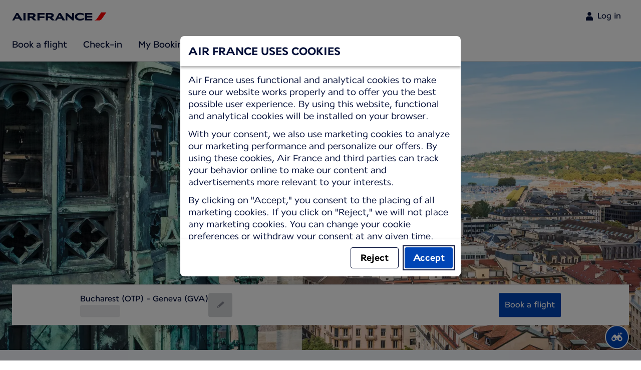

--- FILE ---
content_type: text/html;charset=UTF-8
request_url: https://wwws.airfrance.ro/travel-guide/destinations/europe/switzerland/geneva
body_size: 94796
content:
<!DOCTYPE html><html lang="en-US" class="bwc-page-template-powered" data-beasties-container><head>
    <meta charset="utf-8">
    <base href="/">
    <script>
      var bwTimestampLoadStart = Date.now();

      // Inform relay that we are using our own cookie banner
      window.uses_own_tracking_banner = true;
    </script>

    <meta name="viewport" content="width=device-width, initial-scale=1">
    <meta name="mobile-web-app-capable" content="yes">
    <meta name="apple-mobile-web-app-capable" content="yes">
    <meta name="apple-mobile-web-app-status-bar-style" content="default">
  <link rel="preload" href="https://www.static-af.com/i18n/e6919a64863467fc3ae3482a24cd6d8eda2b0bcd6966424975041be08fd14424/AF/ro/en-US/common.json" as="fetch" crossorigin="anonymous" id="labels-preloadcommon"><link rel="stylesheet" href="https://www.static-af.com/assets/css/af.9453e02f58ddbcc16c2ab317.css" id="bw-stylesheet"><link rel="stylesheet" href="https://www.static-af.com/assets/css/af-print.9f9ff29e5cafe3a501a9762e.css" id="bw-print-stylesheet" media="print"><link rel="icon" href="https://www.static-af.com/assets/af/img/logo-120.png" sizes="120x120"><link rel="icon" href="https://www.static-af.com/assets/af/img/logo-48.png" sizes="48x48"><link rel="manifest" href="https://www.static-af.com/assets/af/manifest.webmanifest"><meta name="theme-color" content="#051039"><meta name="cookie-banner-brand" content="AF"><meta name="cookie-banner-language" content="en-US"><meta name="cookie-banner-country" content="RO"><title>Travel Guide Geneva  - Plan your trip to Geneva with Air France Travel Guide | Air France, Romania</title><script type="text/javascript" src="https://www.static-af.com/assets/cookie-banner/cookie-banner.js"></script><style ng-app-id="server-app">bwc-page-template[_ngcontent-server-app-c1407945293] > .mat-drawer-container[_ngcontent-server-app-c1407945293], bwc-page-template[_ngcontent-server-app-c1407945293] > .mat-drawer-container[_ngcontent-server-app-c1407945293] > .mat-drawer-content[_ngcontent-server-app-c1407945293]{overflow:initial}bwc-page-template[_ngcontent-server-app-c1407945293]   .bwc-page-template__container[_ngcontent-server-app-c1407945293]{display:flex;width:100%;height:100%;transform:none!important}bwc-page-template[_ngcontent-server-app-c1407945293]   .bwc-page-template__container[_ngcontent-server-app-c1407945293]   .mat-sidenav-content[_ngcontent-server-app-c1407945293], bwc-page-template[_ngcontent-server-app-c1407945293]   .bwc-page-template__container[_ngcontent-server-app-c1407945293]   .mat-sidenav-container[_ngcontent-server-app-c1407945293], bwc-page-template[_ngcontent-server-app-c1407945293]   .bwc-page-template__container[_ngcontent-server-app-c1407945293]   .mat-drawer-content[_ngcontent-server-app-c1407945293]{transform:none!important}bwc-page-template[_ngcontent-server-app-c1407945293]   .bwc-page-template__container[_ngcontent-server-app-c1407945293] > .mat-drawer-content[_ngcontent-server-app-c1407945293]{flex:1 0 auto;flex-direction:column;width:100%}bwc-page-template[_ngcontent-server-app-c1407945293]   .bwc-page-template__container[_ngcontent-server-app-c1407945293]   footer[_ngcontent-server-app-c1407945293]{z-index:0}bwc-page-template[_ngcontent-server-app-c1407945293]   .bwc-page-template__navigation[_ngcontent-server-app-c1407945293]{display:block;height:100%}bwc-page-template[_ngcontent-server-app-c1407945293]   .bwc-page-template__content[_ngcontent-server-app-c1407945293]{display:flex;flex-direction:column;height:inherit}bwc-page-template[_ngcontent-server-app-c1407945293]   .bwc-page-template__content__sticky-header[_ngcontent-server-app-c1407945293]{z-index:1;top:0;width:100%;transition:transform .18s ease-in;border-bottom:var(--aero-border-width-default, 1px) solid var(--aero-color-border-default, #d4d8da);background-color:var(--aero-color-surface-default)}bwc-page-template[_ngcontent-server-app-c1407945293]   .bwc-page-template__content__sticky-header[_ngcontent-server-app-c1407945293]   bwc-subheader[_ngcontent-server-app-c1407945293]   .mat-toolbar[_ngcontent-server-app-c1407945293]{box-shadow:none}bwc-page-template[_ngcontent-server-app-c1407945293]   .bwc-page-template__content__sticky-header[_ngcontent-server-app-c1407945293]   bwc-logo-header[_ngcontent-server-app-c1407945293]   .mat-toolbar[_ngcontent-server-app-c1407945293]{box-shadow:none}bwc-page-template[_ngcontent-server-app-c1407945293]   .bwc-page-template__content__sticky-header__toptasks[_ngcontent-server-app-c1407945293]{display:none;background-color:var(--bwc-palette-white)}@media (min-width: 960px){bwc-page-template[_ngcontent-server-app-c1407945293]   .bwc-page-template__content__sticky-header__toptasks[_ngcontent-server-app-c1407945293]{display:block}}bwc-page-template[_ngcontent-server-app-c1407945293]   .bwc-page-template__content__sticky-header-collapsed[_ngcontent-server-app-c1407945293]{transform:translateY(-56px)}bwc-page-template[_ngcontent-server-app-c1407945293]   .bwc-page-template__content__sticky-header-collapsed[_ngcontent-server-app-c1407945293]   .bwc-logo-header__container--hide-collapsed[_ngcontent-server-app-c1407945293]{display:none}bwc-page-template[_ngcontent-server-app-c1407945293]   .bwc-page-template__content__sticky-top-tasks[_ngcontent-server-app-c1407945293]{display:block;position:sticky;z-index:1;bottom:0;width:100%;padding-bottom:env(safe-area-inset-bottom);border-top:var(--aero-border-width-default) solid var(--aero-color-border-default)}@media (min-width: 960px){bwc-page-template[_ngcontent-server-app-c1407945293]   .bwc-page-template__content__sticky-top-tasks[_ngcontent-server-app-c1407945293]{display:none;height:0;overflow:hidden}}bwc-page-template[_ngcontent-server-app-c1407945293]   .bwc-page-template__content__main-view[_ngcontent-server-app-c1407945293]{position:relative;z-index:0;flex-grow:1;flex-shrink:0}bwc-page-template[_ngcontent-server-app-c1407945293]   .bwc-page-template__content[_ngcontent-server-app-c1407945293]   bwc-legal-footer[_ngcontent-server-app-c1407945293]{flex-grow:0;flex-shrink:0}bwc-page-template[_ngcontent-server-app-c1407945293]   .bwc-page-template__sidenav[_ngcontent-server-app-c1407945293]{width:280px}@media (max-width: 599px){bwc-page-template[_ngcontent-server-app-c1407945293]   .bwc-page-template__sidenav[_ngcontent-server-app-c1407945293]{width:100%;box-shadow:none}}@media (min-width: 600px){bwc-page-template[_ngcontent-server-app-c1407945293]   .bwc-page-template__sidenav[_ngcontent-server-app-c1407945293]{width:100%;box-shadow:none}}bwc-page-template[_ngcontent-server-app-c1407945293]   .bwc-page-template__sidenav__divider[_ngcontent-server-app-c1407945293]{display:block;margin:0;border:var(--aero-border-width-default, 1px) solid var(--aero-color-border-default)}bwc-page-template[_ngcontent-server-app-c1407945293]   .bwc-page-template__sidenav__alllinks[_ngcontent-server-app-c1407945293]{margin-top:16px;margin-left:40px}bwc-page-template[_ngcontent-server-app-c1407945293]   .bwc-page-template__sidenav__enabler[_ngcontent-server-app-c1407945293]{padding:0 20px}bwc-page-template[_ngcontent-server-app-c1407945293]   .bwc-page-template__sidenav__enabler[_ngcontent-server-app-c1407945293]   button[_ngcontent-server-app-c1407945293]{width:100%;min-height:56px;padding:0 20px}bwc-page-template[_ngcontent-server-app-c1407945293]   .bwc-page-template__sidenav__enabler[_ngcontent-server-app-c1407945293]   button__button-flag-wrapper[_ngcontent-server-app-c1407945293]{display:flex;align-items:center;justify-content:left}bwc-page-template[_ngcontent-server-app-c1407945293]   .bwc-page-template__sidenav__enabler[_ngcontent-server-app-c1407945293]   button__button-flag-wrapper__left-icon[_ngcontent-server-app-c1407945293]{margin-right:8px}bwc-page-template[_ngcontent-server-app-c1407945293]   .bwc-page-template__sidenav__close-button[_ngcontent-server-app-c1407945293]{padding:16px}bwc-page-template[_ngcontent-server-app-c1407945293]   .bwc-page-template__sidenav[_ngcontent-server-app-c1407945293]   bwc-multi-list[_ngcontent-server-app-c1407945293]:not([horizontal])   .bwc-multi-list-item[_ngcontent-server-app-c1407945293]   .mdc-list-item[_ngcontent-server-app-c1407945293]{height:auto;min-height:48px}bwc-page-template[_ngcontent-server-app-c1407945293]   .bwc-page-template__sidenav[_ngcontent-server-app-c1407945293]   bwc-multi-list[_ngcontent-server-app-c1407945293]:not([horizontal])   .bwc-multi-list-item[_ngcontent-server-app-c1407945293]   .mdc-list-item__content[_ngcontent-server-app-c1407945293]{padding:0}bwc-page-template[_ngcontent-server-app-c1407945293]   .bwc-page-template__sidenav[_ngcontent-server-app-c1407945293]   bwc-multi-list[_ngcontent-server-app-c1407945293]:not([horizontal])   .bwc-multi-list-item__button[_ngcontent-server-app-c1407945293], bwc-page-template[_ngcontent-server-app-c1407945293]   .bwc-page-template__sidenav[_ngcontent-server-app-c1407945293]   bwc-multi-list[_ngcontent-server-app-c1407945293]:not([horizontal])   .bwc-multi-list-item__link[_ngcontent-server-app-c1407945293]{box-sizing:border-box;min-height:24px;text-decoration:none;white-space:normal}bwc-page-template[_ngcontent-server-app-c1407945293]   .bwc-page-template__sidenav[_ngcontent-server-app-c1407945293]   bwc-multi-list[_ngcontent-server-app-c1407945293]:not([horizontal])   .bwc-multi-list-item__icon[_ngcontent-server-app-c1407945293]{margin-right:16px}bwc-page-template[_ngcontent-server-app-c1407945293]   .bwc-page-template__sidenav[_ngcontent-server-app-c1407945293]   bwc-multi-list[_ngcontent-server-app-c1407945293]:not([horizontal])   .bwc-multi-list-item__link--active[_ngcontent-server-app-c1407945293]{padding-left:36px;border-left:4px solid transparent}bwc-page-template[_ngcontent-server-app-c1407945293]   .bwc-page-template__notification.bwc-notification[_ngcontent-server-app-c1407945293]   .bwc-notification__container[_ngcontent-server-app-c1407945293]{flex-basis:1440px;flex-grow:0;margin:0 auto}bwc-page-template[_ngcontent-server-app-c1407945293]   .bwc-page-template__notification.bwc-notification__linklist[_ngcontent-server-app-c1407945293]{margin:0;list-style:none}bwc-page-template[_ngcontent-server-app-c1407945293]   .bwc-page-template__notification.bwc-notification__linklist[_ngcontent-server-app-c1407945293]   a[_ngcontent-server-app-c1407945293]{margin-left:8px}bwc-page-template[_ngcontent-server-app-c1407945293]   .bwc-page-template__side-panel-container[_ngcontent-server-app-c1407945293]{position:relative;height:100%;gap:16px}bwc-page-template[_ngcontent-server-app-c1407945293]   .bwc-page-template__side-panel[_ngcontent-server-app-c1407945293]{position:absolute;left:0;width:100%}bwc-page-template[_ngcontent-server-app-c1407945293]   .bwc-page-template__side-panel.slide-right[_ngcontent-server-app-c1407945293]{animation:_ngcontent-server-app-c1407945293_slideInRight .4s forwards}bwc-page-template[_ngcontent-server-app-c1407945293]   .bwc-page-template__side-panel.slide-left[_ngcontent-server-app-c1407945293]{animation:_ngcontent-server-app-c1407945293_slideInLeft .4s forwards}@keyframes _ngcontent-server-app-c1407945293_slideInRight{0%{transform:translate(100%);opacity:0}to{transform:translate(0);opacity:1}}@keyframes _ngcontent-server-app-c1407945293_slideInLeft{0%{transform:translate(-100%);opacity:0}to{transform:translate(0);opacity:1}}bwc-page-template[_ngcontent-server-app-c1407945293]   .bwc-page-template__side-panel-section[_ngcontent-server-app-c1407945293]{display:flex;flex-flow:column;margin:16px;gap:16px}bwc-page-template[_ngcontent-server-app-c1407945293]   .bwc-page-template__side-panel-category-wrapper[_ngcontent-server-app-c1407945293]{display:flex;flex-direction:column;align-items:flex-start;gap:var(--aero-space-lg, 24px)}bwc-page-template[_ngcontent-server-app-c1407945293]   .bwc-page-template__side-panel-category-wrapper.bwc-page-template__side-panel-level-0[_ngcontent-server-app-c1407945293]{gap:0}@media (min-width: 960px){bwc-page-template[_ngcontent-server-app-c1407945293]   .bwc-page-template__side-panel-category-wrapper[_ngcontent-server-app-c1407945293]{gap:var(--aero-space-lg, 24px)}bwc-page-template[_ngcontent-server-app-c1407945293]   .bwc-page-template__side-panel-category-wrapper[_ngcontent-server-app-c1407945293]   .bwc-menu-action__link[_ngcontent-server-app-c1407945293], bwc-page-template[_ngcontent-server-app-c1407945293]   .bwc-page-template__side-panel-category-wrapper[_ngcontent-server-app-c1407945293]   .bwc-menu-action__button[_ngcontent-server-app-c1407945293]{justify-content:space-between;width:100%}}bwc-page-template[_ngcontent-server-app-c1407945293]   .bwc-page-template__side-panel-category[_ngcontent-server-app-c1407945293]{display:flex;flex-direction:column;align-items:flex-start;width:100%;gap:var(--aero-space-fix-xs, 8px)}bwc-page-template[_ngcontent-server-app-c1407945293]   .bwc-page-template__side-panel-category[_ngcontent-server-app-c1407945293]   .bwc-submenu-overlay__category-name[_ngcontent-server-app-c1407945293]{padding-left:var(--aero-space-sm, 12px);color:var(--aero-color-text-alternative, #68737a)}bwc-page-template[_ngcontent-server-app-c1407945293]   .bwc-page-template__side-panel-category__links[_ngcontent-server-app-c1407945293]{width:100%}bwc-page-template[_ngcontent-server-app-c1407945293]   .bwc-page-template__container-spacer[_ngcontent-server-app-c1407945293]{height:8px}html.bwc-page-template-powered[_ngcontent-server-app-c1407945293]{display:flex;min-height:100%}html.bwc-page-template-powered[_ngcontent-server-app-c1407945293]   body[_ngcontent-server-app-c1407945293]{flex:1 1 100%;max-width:100%}</style><style ng-app-id="server-app">.mat-drawer-container{position:relative;z-index:1;color:var(--mat-sidenav-content-text-color, var(--mat-sys-on-background));background-color:var(--mat-sidenav-content-background-color, var(--mat-sys-background));box-sizing:border-box;display:block;overflow:hidden}.mat-drawer-container[fullscreen]{top:0;left:0;right:0;bottom:0;position:absolute}.mat-drawer-container[fullscreen].mat-drawer-container-has-open{overflow:hidden}.mat-drawer-container.mat-drawer-container-explicit-backdrop .mat-drawer-side{z-index:3}.mat-drawer-container.ng-animate-disabled .mat-drawer-backdrop,.mat-drawer-container.ng-animate-disabled .mat-drawer-content,.ng-animate-disabled .mat-drawer-container .mat-drawer-backdrop,.ng-animate-disabled .mat-drawer-container .mat-drawer-content{transition:none}.mat-drawer-backdrop{top:0;left:0;right:0;bottom:0;position:absolute;display:block;z-index:3;visibility:hidden}.mat-drawer-backdrop.mat-drawer-shown{visibility:visible;background-color:var(--mat-sidenav-scrim-color, color-mix(in srgb, var(--mat-sys-neutral-variant20) 40%, transparent))}.mat-drawer-transition .mat-drawer-backdrop{transition-duration:400ms;transition-timing-function:cubic-bezier(0.25, 0.8, 0.25, 1);transition-property:background-color,visibility}@media(forced-colors: active){.mat-drawer-backdrop{opacity:.5}}.mat-drawer-content{position:relative;z-index:1;display:block;height:100%;overflow:auto}.mat-drawer-content.mat-drawer-content-hidden{opacity:0}.mat-drawer-transition .mat-drawer-content{transition-duration:400ms;transition-timing-function:cubic-bezier(0.25, 0.8, 0.25, 1);transition-property:transform,margin-left,margin-right}.mat-drawer{position:relative;z-index:4;color:var(--mat-sidenav-container-text-color, var(--mat-sys-on-surface-variant));box-shadow:var(--mat-sidenav-container-elevation-shadow, none);background-color:var(--mat-sidenav-container-background-color, var(--mat-sys-surface));border-top-right-radius:var(--mat-sidenav-container-shape, var(--mat-sys-corner-large));border-bottom-right-radius:var(--mat-sidenav-container-shape, var(--mat-sys-corner-large));width:var(--mat-sidenav-container-width, 360px);display:block;position:absolute;top:0;bottom:0;z-index:3;outline:0;box-sizing:border-box;overflow-y:auto;transform:translate3d(-100%, 0, 0)}@media(forced-colors: active){.mat-drawer,[dir=rtl] .mat-drawer.mat-drawer-end{border-right:solid 1px currentColor}}@media(forced-colors: active){[dir=rtl] .mat-drawer,.mat-drawer.mat-drawer-end{border-left:solid 1px currentColor;border-right:none}}.mat-drawer.mat-drawer-side{z-index:2}.mat-drawer.mat-drawer-end{right:0;transform:translate3d(100%, 0, 0);border-top-left-radius:var(--mat-sidenav-container-shape, var(--mat-sys-corner-large));border-bottom-left-radius:var(--mat-sidenav-container-shape, var(--mat-sys-corner-large));border-top-right-radius:0;border-bottom-right-radius:0}[dir=rtl] .mat-drawer{border-top-left-radius:var(--mat-sidenav-container-shape, var(--mat-sys-corner-large));border-bottom-left-radius:var(--mat-sidenav-container-shape, var(--mat-sys-corner-large));border-top-right-radius:0;border-bottom-right-radius:0;transform:translate3d(100%, 0, 0)}[dir=rtl] .mat-drawer.mat-drawer-end{border-top-right-radius:var(--mat-sidenav-container-shape, var(--mat-sys-corner-large));border-bottom-right-radius:var(--mat-sidenav-container-shape, var(--mat-sys-corner-large));border-top-left-radius:0;border-bottom-left-radius:0;left:0;right:auto;transform:translate3d(-100%, 0, 0)}.mat-drawer-transition .mat-drawer{transition:transform 400ms cubic-bezier(0.25, 0.8, 0.25, 1)}.mat-drawer:not(.mat-drawer-opened):not(.mat-drawer-animating){visibility:hidden;box-shadow:none}.mat-drawer:not(.mat-drawer-opened):not(.mat-drawer-animating) .mat-drawer-inner-container{display:none}.mat-drawer.mat-drawer-opened.mat-drawer-opened{transform:none}.mat-drawer-side{box-shadow:none;border-right-color:var(--mat-sidenav-container-divider-color, transparent);border-right-width:1px;border-right-style:solid}.mat-drawer-side.mat-drawer-end{border-left-color:var(--mat-sidenav-container-divider-color, transparent);border-left-width:1px;border-left-style:solid;border-right:none}[dir=rtl] .mat-drawer-side{border-left-color:var(--mat-sidenav-container-divider-color, transparent);border-left-width:1px;border-left-style:solid;border-right:none}[dir=rtl] .mat-drawer-side.mat-drawer-end{border-right-color:var(--mat-sidenav-container-divider-color, transparent);border-right-width:1px;border-right-style:solid;border-left:none}.mat-drawer-inner-container{width:100%;height:100%;overflow:auto}.mat-sidenav-fixed{position:fixed}
</style><style ng-app-id="server-app">.mat-toolbar{background:var(--mat-toolbar-container-background-color, var(--mat-sys-surface));color:var(--mat-toolbar-container-text-color, var(--mat-sys-on-surface))}.mat-toolbar,.mat-toolbar h1,.mat-toolbar h2,.mat-toolbar h3,.mat-toolbar h4,.mat-toolbar h5,.mat-toolbar h6{font-family:var(--mat-toolbar-title-text-font, var(--mat-sys-title-large-font));font-size:var(--mat-toolbar-title-text-size, var(--mat-sys-title-large-size));line-height:var(--mat-toolbar-title-text-line-height, var(--mat-sys-title-large-line-height));font-weight:var(--mat-toolbar-title-text-weight, var(--mat-sys-title-large-weight));letter-spacing:var(--mat-toolbar-title-text-tracking, var(--mat-sys-title-large-tracking));margin:0}@media(forced-colors: active){.mat-toolbar{outline:solid 1px}}.mat-toolbar .mat-form-field-underline,.mat-toolbar .mat-form-field-ripple,.mat-toolbar .mat-focused .mat-form-field-ripple{background-color:currentColor}.mat-toolbar .mat-form-field-label,.mat-toolbar .mat-focused .mat-form-field-label,.mat-toolbar .mat-select-value,.mat-toolbar .mat-select-arrow,.mat-toolbar .mat-form-field.mat-focused .mat-select-arrow{color:inherit}.mat-toolbar .mat-input-element{caret-color:currentColor}.mat-toolbar .mat-mdc-button-base.mat-mdc-button-base.mat-unthemed{--mat-button-text-label-text-color: var(--mat-toolbar-container-text-color, var(--mat-sys-on-surface));--mat-button-outlined-label-text-color: var(--mat-toolbar-container-text-color, var(--mat-sys-on-surface))}.mat-toolbar-row,.mat-toolbar-single-row{display:flex;box-sizing:border-box;padding:0 16px;width:100%;flex-direction:row;align-items:center;white-space:nowrap;height:var(--mat-toolbar-standard-height, 64px)}@media(max-width: 599px){.mat-toolbar-row,.mat-toolbar-single-row{height:var(--mat-toolbar-mobile-height, 56px)}}.mat-toolbar-multiple-rows{display:flex;box-sizing:border-box;flex-direction:column;width:100%;min-height:var(--mat-toolbar-standard-height, 64px)}@media(max-width: 599px){.mat-toolbar-multiple-rows{min-height:var(--mat-toolbar-mobile-height, 56px)}}
</style><style ng-app-id="server-app">[_nghost-server-app-c477710556]{display:inline-block;line-height:0}[_nghost-server-app-c477710556]   img[_ngcontent-server-app-c477710556]{display:inline-block}</style><style ng-app-id="server-app">[_nghost-server-app-c3679641946]{display:block;position:relative}[_nghost-server-app-c3679641946]   button[_ngcontent-server-app-c3679641946]{line-height:0}[_nghost-server-app-c3679641946]   .bwc-logo-header[_ngcontent-server-app-c3679641946]{align-items:center;height:auto;padding:var(--aero-space-xs, 8px) var(--aero-space-xs, 8px) 0 var(--aero-space-xs, 8px)}@media (max-width: 599px){[_nghost-server-app-c3679641946]   .bwc-logo-header[_ngcontent-server-app-c3679641946]{display:flex;align-items:center;align-self:stretch;justify-content:space-between}}@media (min-width: 960px){[_nghost-server-app-c3679641946]   .bwc-logo-header[_ngcontent-server-app-c3679641946]{height:auto;padding:var(--aero-space-2xs, 8px) var(--aero-space-md, 24px) 0 var(--aero-space-md, 24px)}}@media (min-width: 768px){[_nghost-server-app-c3679641946]   .bwc-logo-header[_ngcontent-server-app-c3679641946]   .bwc-logo-header__label-login[_ngcontent-server-app-c3679641946], [_nghost-server-app-c3679641946]   .bwc-logo-header[_ngcontent-server-app-c3679641946]   .bwc-logo-header__label-enrol[_ngcontent-server-app-c3679641946]{display:inline;text-transform:none}[_nghost-server-app-c3679641946]   .bwc-logo-header[_ngcontent-server-app-c3679641946]   .bwc-logo-header__button-countrylang[_ngcontent-server-app-c3679641946]{display:block}[_nghost-server-app-c3679641946]   .bwc-logo-header[_ngcontent-server-app-c3679641946]   .bwc-logo-header__redirection-notice-container__language[_ngcontent-server-app-c3679641946]{display:block}[_nghost-server-app-c3679641946]   .bwc-logo-header[_ngcontent-server-app-c3679641946]   .bwc-logo-header__redirection-notice-container__menu[_ngcontent-server-app-c3679641946]{display:none}[_nghost-server-app-c3679641946]   .bwc-logo-header[_ngcontent-server-app-c3679641946]   .bwc-logo-header__enrol-button[_ngcontent-server-app-c3679641946]{display:inline-block}}@media (min-width: 600px){[_nghost-server-app-c3679641946]   .bwc-logo-header__button-container[_ngcontent-server-app-c3679641946]{position:relative}}[_nghost-server-app-c3679641946]   .bwc-logo-header__redirection-notice-container[_ngcontent-server-app-c3679641946]{position:absolute;z-index:101;top:48px;right:5px;left:5px;border-radius:2px;box-shadow:0 4px 4px #0000003d,0 0 4px #0000001f}@media (min-width: 600px){[_nghost-server-app-c3679641946]   .bwc-logo-header__redirection-notice-container[_ngcontent-server-app-c3679641946]{width:350px}[_nghost-server-app-c3679641946]   .bwc-logo-header__redirection-notice-container__language[_ngcontent-server-app-c3679641946]{right:0;left:auto}[_nghost-server-app-c3679641946]   .bwc-logo-header__redirection-notice-container__language[_ngcontent-server-app-c3679641946]:before{right:40px;left:auto}[_nghost-server-app-c3679641946]   .bwc-logo-header__redirection-notice-container__menu[_ngcontent-server-app-c3679641946]{right:auto;left:-10px}[_nghost-server-app-c3679641946]   .bwc-logo-header__redirection-notice-container__menu[_ngcontent-server-app-c3679641946]:before{left:10px}}[_nghost-server-app-c3679641946]   .bwc-logo-header__redirection-notice-container[_ngcontent-server-app-c3679641946]:before{content:"";display:block;position:absolute;top:-10px;width:0;height:0;border-right:20px solid transparent;border-left:20px solid transparent}[_nghost-server-app-c3679641946]   .bwc-logo-header__logo-container[_ngcontent-server-app-c3679641946]{display:flex;flex:1 1 auto;flex-wrap:wrap;align-self:center;margin-top:0;padding-left:var(--aero-space-fix-xs, 8px)}@media (min-width: 960px){[_nghost-server-app-c3679641946]   .bwc-logo-header__logo-container[_ngcontent-server-app-c3679641946]{padding-left:0}}[_nghost-server-app-c3679641946]   .bwc-logo-header__logo-container-link[_ngcontent-server-app-c3679641946]{display:inline-flex}[_nghost-server-app-c3679641946]   .bwc-logo-header__logo-container-link[_ngcontent-server-app-c3679641946]:focus-visible, [_nghost-server-app-c3679641946]   .bwc-logo-header__logo-container-link[_ngcontent-server-app-c3679641946]:focus{z-index:10;border:none;border-radius:var(--aero-border-radius-default);outline:var(--aero-outline-width-default) solid var(--aero-color-outline-default)!important;outline-offset:var(--aero-outline-width-default);box-shadow:none!important}[_nghost-server-app-c3679641946]   .bwc-logo-header__logo-container[_ngcontent-server-app-c3679641946]   h1[_ngcontent-server-app-c3679641946]{display:inline-flex}[_nghost-server-app-c3679641946]   .bwc-logo-header__spacer[_ngcontent-server-app-c3679641946]{flex:1 1 auto}[_nghost-server-app-c3679641946]   .bwc-logo-header__action-menu-container[_ngcontent-server-app-c3679641946]{display:flex;gap:var(--aero-space-fix-2xs);align-items:center}@media (max-width: 599px){[_nghost-server-app-c3679641946]   .bwc-logo-header__action-menu-container[_ngcontent-server-app-c3679641946]{gap:var(--aero-space-fix-2xs)}}[_nghost-server-app-c3679641946]   .bwc-logo-header__action-menu-container[_ngcontent-server-app-c3679641946]   bwc-menu-action[_ngcontent-server-app-c3679641946]{width:auto}[_nghost-server-app-c3679641946]   .bwc-logo-header__logo[_ngcontent-server-app-c3679641946]{display:inline-block;align-self:center;background-color:transparent;background-repeat:no-repeat;background-position:left center;background-size:100% auto}@media (min-width: 960px){[_nghost-server-app-c3679641946]   .bwc-logo-header__logo[_ngcontent-server-app-c3679641946]{background-position:left bottom}}[_nghost-server-app-c3679641946]   .bwc-logo-header__enrol-container[_ngcontent-server-app-c3679641946]{display:none}@media (min-width: 1280px){[_nghost-server-app-c3679641946]   .bwc-logo-header__enrol-container[_ngcontent-server-app-c3679641946]{display:block}}[_nghost-server-app-c3679641946]   .bwc-logo-header[_ngcontent-server-app-c3679641946]   button.bwc-logo-header__button-countrylang[_ngcontent-server-app-c3679641946]:not(:hover), [_nghost-server-app-c3679641946]   .bwc-logo-header[_ngcontent-server-app-c3679641946]   button.bwc-logo-header__auth-menu-button[_ngcontent-server-app-c3679641946]:not(:hover), [_nghost-server-app-c3679641946]   .bwc-logo-header[_ngcontent-server-app-c3679641946]   button.bwc-logo-header__login-button[_ngcontent-server-app-c3679641946]:not(:hover), [_nghost-server-app-c3679641946]   .bwc-logo-header[_ngcontent-server-app-c3679641946]   button.bwc-logo-header__enrol-button[_ngcontent-server-app-c3679641946]:not(:hover), [_nghost-server-app-c3679641946]   .bwc-logo-header[_ngcontent-server-app-c3679641946]   button.bwc-logo-header__user-profile-info[_ngcontent-server-app-c3679641946]:not(:hover){background-color:unset;color:inherit}[_nghost-server-app-c3679641946]   .bwc-logo-header__auth-menu-button[_ngcontent-server-app-c3679641946], [_nghost-server-app-c3679641946]   .bwc-logo-header__login-button[_ngcontent-server-app-c3679641946], [_nghost-server-app-c3679641946]   .bwc-logo-header__enrol-button[_ngcontent-server-app-c3679641946], [_nghost-server-app-c3679641946]   .bwc-logo-header__button-countrylang[_ngcontent-server-app-c3679641946], [_nghost-server-app-c3679641946]   .bwc-logo-header__label-login[_ngcontent-server-app-c3679641946], [_nghost-server-app-c3679641946]   .bwc-logo-header__label-enrol[_ngcontent-server-app-c3679641946], [_nghost-server-app-c3679641946]   .bwc-logo-header__label-countrylang[_ngcontent-server-app-c3679641946]{text-transform:none}.bw-kl   [_nghost-server-app-c3679641946]   .bwc-logo-header__auth-menu-button[_ngcontent-server-app-c3679641946], .bw-kl   [_nghost-server-app-c3679641946]   .bwc-logo-header__login-button[_ngcontent-server-app-c3679641946], .bw-kl   [_nghost-server-app-c3679641946]   .bwc-logo-header__enrol-button[_ngcontent-server-app-c3679641946], .bw-kl   [_nghost-server-app-c3679641946]   .bwc-logo-header__button-countrylang[_ngcontent-server-app-c3679641946], .bw-kl   [_nghost-server-app-c3679641946]   .bwc-logo-header__label-login[_ngcontent-server-app-c3679641946], .bw-kl   [_nghost-server-app-c3679641946]   .bwc-logo-header__label-enrol[_ngcontent-server-app-c3679641946], .bw-kl   [_nghost-server-app-c3679641946]   .bwc-logo-header__label-countrylang[_ngcontent-server-app-c3679641946]{color:var(--bwc-palette-primary-900)}@media (max-width: 599px){[_nghost-server-app-c3679641946]   .bwc-logo-header__label-login[_ngcontent-server-app-c3679641946]{display:none}}[_nghost-server-app-c3679641946]   .bwc-logo-header__button-countrylang[_ngcontent-server-app-c3679641946]{display:none}[_nghost-server-app-c3679641946]   .bwc-logo-header__redirection-notice-container__language[_ngcontent-server-app-c3679641946]{display:none}[_nghost-server-app-c3679641946]   .bwc-logo-header__redirection-notice-container__menu[_ngcontent-server-app-c3679641946]{display:block}[_nghost-server-app-c3679641946]   .bwc-logo-header__user-initials[_ngcontent-server-app-c3679641946]{align-content:center;padding:4px 0}@media (min-width: 600px){[_nghost-server-app-c3679641946]   .bwc-logo-header__user-initials[_ngcontent-server-app-c3679641946]{padding:8px 0}}[_nghost-server-app-c3679641946]   .bwc-logo-header__user-avatar[_ngcontent-server-app-c3679641946]{padding:8px 0}[_nghost-server-app-c3679641946]   .bwc-logo-header__user-name[_ngcontent-server-app-c3679641946]{display:block;line-height:1.2}[_nghost-server-app-c3679641946]   .bwc-logo-header__user-profile-type-container[_ngcontent-server-app-c3679641946]{display:none}@media (min-width: 768px){[_nghost-server-app-c3679641946]   .bwc-logo-header__user-profile-type-container[_ngcontent-server-app-c3679641946]{display:flex}}[_nghost-server-app-c3679641946]   .bwc-logo-header__expand-status[_ngcontent-server-app-c3679641946]{padding:8px 0 0 16px}@media (min-width: 960px){[_nghost-server-app-c3679641946]   .bwc-logo-header__button-menu[_ngcontent-server-app-c3679641946]{display:none}}[_nghost-server-app-c3679641946]   .bwc-logo-header__button-menu.mdc-icon-button[_ngcontent-server-app-c3679641946]{min-width:40px;min-height:40px}[_nghost-server-app-c3679641946]   .bwc-logo-header__button-menu[_ngcontent-server-app-c3679641946]   .mat-mdc-button-persistent-ripple[_ngcontent-server-app-c3679641946]{border-radius:2px}[_nghost-server-app-c3679641946]   .bwc-logo-header__flyingblue-extra[_ngcontent-server-app-c3679641946]{margin-left:4px}.bwc-small-header[_nghost-server-app-c3679641946]   .bwc-logo-header__button-menu[_ngcontent-server-app-c3679641946]{margin-right:0}.bwc-small-header[_nghost-server-app-c3679641946]   .bwc-logo-header__logo[_ngcontent-server-app-c3679641946]{background-position:left center}[_nghost-server-app-c3679641946]   .bwc-logo-header__profile-list[_ngcontent-server-app-c3679641946]   .mat-mdc-list[_ngcontent-server-app-c3679641946]   .mdc-list-item[_ngcontent-server-app-c3679641946]{height:auto}[_nghost-server-app-c3679641946]   .bwc-logo-header__profile-list[_ngcontent-server-app-c3679641946]   .mat-mdc-list[_ngcontent-server-app-c3679641946]   .mdc-list-item[_ngcontent-server-app-c3679641946]   .bwc-multi-list__button[_ngcontent-server-app-c3679641946]{height:auto;padding:16px 24px;line-height:normal}.bwc-logo-header__user-profile-button[_ngcontent-server-app-c3679641946]{display:inline-block;box-sizing:border-box;width:32px;height:32px;border-radius:50%;text-align:center}@media (min-width: 600px){.bwc-logo-header__user-profile-button[_ngcontent-server-app-c3679641946]{width:40px;height:40px;padding:8px 0}}.bwc-logo-header__user-profile-type__logo-wrapper[_ngcontent-server-app-c3679641946]{display:flex;align-items:center}</style><style ng-app-id="server-app">.bwc-skiplink[_nghost-server-app-c1894850802]{position:fixed;z-index:1;left:8px;transform:translateY(-54px)}.bwc-skiplink[_nghost-server-app-c1894850802]   a[_ngcontent-server-app-c1894850802]{top:0;transition:transform .2s ease-in;opacity:0}.bwc-skiplink[_nghost-server-app-c1894850802]   a.mat-raised-button.mat-primary[_ngcontent-server-app-c1894850802]{text-transform:uppercase}.bw-kl   .bwc-skiplink[_nghost-server-app-c1894850802]   a.mat-raised-button.mat-primary[_ngcontent-server-app-c1894850802]{border-radius:0}.bwc-skiplink[_nghost-server-app-c1894850802]   a[_ngcontent-server-app-c1894850802]:focus{transform:translateY(62px);opacity:1}</style><style ng-app-id="server-app">.mat-mdc-button-base{text-decoration:none}.mat-mdc-button-base .mat-icon{min-height:fit-content;flex-shrink:0}.mdc-button{-webkit-user-select:none;user-select:none;position:relative;display:inline-flex;align-items:center;justify-content:center;box-sizing:border-box;min-width:64px;border:none;outline:none;line-height:inherit;-webkit-appearance:none;overflow:visible;vertical-align:middle;background:rgba(0,0,0,0);padding:0 8px}.mdc-button::-moz-focus-inner{padding:0;border:0}.mdc-button:active{outline:none}.mdc-button:hover{cursor:pointer}.mdc-button:disabled{cursor:default;pointer-events:none}.mdc-button[hidden]{display:none}.mdc-button .mdc-button__label{position:relative}.mat-mdc-button{padding:0 var(--mat-button-text-horizontal-padding, 12px);height:var(--mat-button-text-container-height, 40px);font-family:var(--mat-button-text-label-text-font, var(--mat-sys-label-large-font));font-size:var(--mat-button-text-label-text-size, var(--mat-sys-label-large-size));letter-spacing:var(--mat-button-text-label-text-tracking, var(--mat-sys-label-large-tracking));text-transform:var(--mat-button-text-label-text-transform);font-weight:var(--mat-button-text-label-text-weight, var(--mat-sys-label-large-weight))}.mat-mdc-button,.mat-mdc-button .mdc-button__ripple{border-radius:var(--mat-button-text-container-shape, var(--mat-sys-corner-full))}.mat-mdc-button:not(:disabled){color:var(--mat-button-text-label-text-color, var(--mat-sys-primary))}.mat-mdc-button[disabled],.mat-mdc-button.mat-mdc-button-disabled{cursor:default;pointer-events:none;color:var(--mat-button-text-disabled-label-text-color, color-mix(in srgb, var(--mat-sys-on-surface) 38%, transparent))}.mat-mdc-button.mat-mdc-button-disabled-interactive{pointer-events:auto}.mat-mdc-button:has(.material-icons,mat-icon,[matButtonIcon]){padding:0 var(--mat-button-text-with-icon-horizontal-padding, 16px)}.mat-mdc-button>.mat-icon{margin-right:var(--mat-button-text-icon-spacing, 8px);margin-left:var(--mat-button-text-icon-offset, -4px)}[dir=rtl] .mat-mdc-button>.mat-icon{margin-right:var(--mat-button-text-icon-offset, -4px);margin-left:var(--mat-button-text-icon-spacing, 8px)}.mat-mdc-button .mdc-button__label+.mat-icon{margin-right:var(--mat-button-text-icon-offset, -4px);margin-left:var(--mat-button-text-icon-spacing, 8px)}[dir=rtl] .mat-mdc-button .mdc-button__label+.mat-icon{margin-right:var(--mat-button-text-icon-spacing, 8px);margin-left:var(--mat-button-text-icon-offset, -4px)}.mat-mdc-button .mat-ripple-element{background-color:var(--mat-button-text-ripple-color, color-mix(in srgb, var(--mat-sys-primary) calc(var(--mat-sys-pressed-state-layer-opacity) * 100%), transparent))}.mat-mdc-button .mat-mdc-button-persistent-ripple::before{background-color:var(--mat-button-text-state-layer-color, var(--mat-sys-primary))}.mat-mdc-button.mat-mdc-button-disabled .mat-mdc-button-persistent-ripple::before{background-color:var(--mat-button-text-disabled-state-layer-color, var(--mat-sys-on-surface-variant))}.mat-mdc-button:hover>.mat-mdc-button-persistent-ripple::before{opacity:var(--mat-button-text-hover-state-layer-opacity, var(--mat-sys-hover-state-layer-opacity))}.mat-mdc-button.cdk-program-focused>.mat-mdc-button-persistent-ripple::before,.mat-mdc-button.cdk-keyboard-focused>.mat-mdc-button-persistent-ripple::before,.mat-mdc-button.mat-mdc-button-disabled-interactive:focus>.mat-mdc-button-persistent-ripple::before{opacity:var(--mat-button-text-focus-state-layer-opacity, var(--mat-sys-focus-state-layer-opacity))}.mat-mdc-button:active>.mat-mdc-button-persistent-ripple::before{opacity:var(--mat-button-text-pressed-state-layer-opacity, var(--mat-sys-pressed-state-layer-opacity))}.mat-mdc-button .mat-mdc-button-touch-target{position:absolute;top:50%;height:var(--mat-button-text-touch-target-size, 48px);display:var(--mat-button-text-touch-target-display, block);left:0;right:0;transform:translateY(-50%)}.mat-mdc-unelevated-button{transition:box-shadow 280ms cubic-bezier(0.4, 0, 0.2, 1);height:var(--mat-button-filled-container-height, 40px);font-family:var(--mat-button-filled-label-text-font, var(--mat-sys-label-large-font));font-size:var(--mat-button-filled-label-text-size, var(--mat-sys-label-large-size));letter-spacing:var(--mat-button-filled-label-text-tracking, var(--mat-sys-label-large-tracking));text-transform:var(--mat-button-filled-label-text-transform);font-weight:var(--mat-button-filled-label-text-weight, var(--mat-sys-label-large-weight));padding:0 var(--mat-button-filled-horizontal-padding, 24px)}.mat-mdc-unelevated-button>.mat-icon{margin-right:var(--mat-button-filled-icon-spacing, 8px);margin-left:var(--mat-button-filled-icon-offset, -8px)}[dir=rtl] .mat-mdc-unelevated-button>.mat-icon{margin-right:var(--mat-button-filled-icon-offset, -8px);margin-left:var(--mat-button-filled-icon-spacing, 8px)}.mat-mdc-unelevated-button .mdc-button__label+.mat-icon{margin-right:var(--mat-button-filled-icon-offset, -8px);margin-left:var(--mat-button-filled-icon-spacing, 8px)}[dir=rtl] .mat-mdc-unelevated-button .mdc-button__label+.mat-icon{margin-right:var(--mat-button-filled-icon-spacing, 8px);margin-left:var(--mat-button-filled-icon-offset, -8px)}.mat-mdc-unelevated-button .mat-ripple-element{background-color:var(--mat-button-filled-ripple-color, color-mix(in srgb, var(--mat-sys-on-primary) calc(var(--mat-sys-pressed-state-layer-opacity) * 100%), transparent))}.mat-mdc-unelevated-button .mat-mdc-button-persistent-ripple::before{background-color:var(--mat-button-filled-state-layer-color, var(--mat-sys-on-primary))}.mat-mdc-unelevated-button.mat-mdc-button-disabled .mat-mdc-button-persistent-ripple::before{background-color:var(--mat-button-filled-disabled-state-layer-color, var(--mat-sys-on-surface-variant))}.mat-mdc-unelevated-button:hover>.mat-mdc-button-persistent-ripple::before{opacity:var(--mat-button-filled-hover-state-layer-opacity, var(--mat-sys-hover-state-layer-opacity))}.mat-mdc-unelevated-button.cdk-program-focused>.mat-mdc-button-persistent-ripple::before,.mat-mdc-unelevated-button.cdk-keyboard-focused>.mat-mdc-button-persistent-ripple::before,.mat-mdc-unelevated-button.mat-mdc-button-disabled-interactive:focus>.mat-mdc-button-persistent-ripple::before{opacity:var(--mat-button-filled-focus-state-layer-opacity, var(--mat-sys-focus-state-layer-opacity))}.mat-mdc-unelevated-button:active>.mat-mdc-button-persistent-ripple::before{opacity:var(--mat-button-filled-pressed-state-layer-opacity, var(--mat-sys-pressed-state-layer-opacity))}.mat-mdc-unelevated-button .mat-mdc-button-touch-target{position:absolute;top:50%;height:var(--mat-button-filled-touch-target-size, 48px);display:var(--mat-button-filled-touch-target-display, block);left:0;right:0;transform:translateY(-50%)}.mat-mdc-unelevated-button:not(:disabled){color:var(--mat-button-filled-label-text-color, var(--mat-sys-on-primary));background-color:var(--mat-button-filled-container-color, var(--mat-sys-primary))}.mat-mdc-unelevated-button,.mat-mdc-unelevated-button .mdc-button__ripple{border-radius:var(--mat-button-filled-container-shape, var(--mat-sys-corner-full))}.mat-mdc-unelevated-button[disabled],.mat-mdc-unelevated-button.mat-mdc-button-disabled{cursor:default;pointer-events:none;color:var(--mat-button-filled-disabled-label-text-color, color-mix(in srgb, var(--mat-sys-on-surface) 38%, transparent));background-color:var(--mat-button-filled-disabled-container-color, color-mix(in srgb, var(--mat-sys-on-surface) 12%, transparent))}.mat-mdc-unelevated-button.mat-mdc-button-disabled-interactive{pointer-events:auto}.mat-mdc-raised-button{transition:box-shadow 280ms cubic-bezier(0.4, 0, 0.2, 1);box-shadow:var(--mat-button-protected-container-elevation-shadow, var(--mat-sys-level1));height:var(--mat-button-protected-container-height, 40px);font-family:var(--mat-button-protected-label-text-font, var(--mat-sys-label-large-font));font-size:var(--mat-button-protected-label-text-size, var(--mat-sys-label-large-size));letter-spacing:var(--mat-button-protected-label-text-tracking, var(--mat-sys-label-large-tracking));text-transform:var(--mat-button-protected-label-text-transform);font-weight:var(--mat-button-protected-label-text-weight, var(--mat-sys-label-large-weight));padding:0 var(--mat-button-protected-horizontal-padding, 24px)}.mat-mdc-raised-button>.mat-icon{margin-right:var(--mat-button-protected-icon-spacing, 8px);margin-left:var(--mat-button-protected-icon-offset, -8px)}[dir=rtl] .mat-mdc-raised-button>.mat-icon{margin-right:var(--mat-button-protected-icon-offset, -8px);margin-left:var(--mat-button-protected-icon-spacing, 8px)}.mat-mdc-raised-button .mdc-button__label+.mat-icon{margin-right:var(--mat-button-protected-icon-offset, -8px);margin-left:var(--mat-button-protected-icon-spacing, 8px)}[dir=rtl] .mat-mdc-raised-button .mdc-button__label+.mat-icon{margin-right:var(--mat-button-protected-icon-spacing, 8px);margin-left:var(--mat-button-protected-icon-offset, -8px)}.mat-mdc-raised-button .mat-ripple-element{background-color:var(--mat-button-protected-ripple-color, color-mix(in srgb, var(--mat-sys-primary) calc(var(--mat-sys-pressed-state-layer-opacity) * 100%), transparent))}.mat-mdc-raised-button .mat-mdc-button-persistent-ripple::before{background-color:var(--mat-button-protected-state-layer-color, var(--mat-sys-primary))}.mat-mdc-raised-button.mat-mdc-button-disabled .mat-mdc-button-persistent-ripple::before{background-color:var(--mat-button-protected-disabled-state-layer-color, var(--mat-sys-on-surface-variant))}.mat-mdc-raised-button:hover>.mat-mdc-button-persistent-ripple::before{opacity:var(--mat-button-protected-hover-state-layer-opacity, var(--mat-sys-hover-state-layer-opacity))}.mat-mdc-raised-button.cdk-program-focused>.mat-mdc-button-persistent-ripple::before,.mat-mdc-raised-button.cdk-keyboard-focused>.mat-mdc-button-persistent-ripple::before,.mat-mdc-raised-button.mat-mdc-button-disabled-interactive:focus>.mat-mdc-button-persistent-ripple::before{opacity:var(--mat-button-protected-focus-state-layer-opacity, var(--mat-sys-focus-state-layer-opacity))}.mat-mdc-raised-button:active>.mat-mdc-button-persistent-ripple::before{opacity:var(--mat-button-protected-pressed-state-layer-opacity, var(--mat-sys-pressed-state-layer-opacity))}.mat-mdc-raised-button .mat-mdc-button-touch-target{position:absolute;top:50%;height:var(--mat-button-protected-touch-target-size, 48px);display:var(--mat-button-protected-touch-target-display, block);left:0;right:0;transform:translateY(-50%)}.mat-mdc-raised-button:not(:disabled){color:var(--mat-button-protected-label-text-color, var(--mat-sys-primary));background-color:var(--mat-button-protected-container-color, var(--mat-sys-surface))}.mat-mdc-raised-button,.mat-mdc-raised-button .mdc-button__ripple{border-radius:var(--mat-button-protected-container-shape, var(--mat-sys-corner-full))}.mat-mdc-raised-button:hover{box-shadow:var(--mat-button-protected-hover-container-elevation-shadow, var(--mat-sys-level2))}.mat-mdc-raised-button:focus{box-shadow:var(--mat-button-protected-focus-container-elevation-shadow, var(--mat-sys-level1))}.mat-mdc-raised-button:active,.mat-mdc-raised-button:focus:active{box-shadow:var(--mat-button-protected-pressed-container-elevation-shadow, var(--mat-sys-level1))}.mat-mdc-raised-button[disabled],.mat-mdc-raised-button.mat-mdc-button-disabled{cursor:default;pointer-events:none;color:var(--mat-button-protected-disabled-label-text-color, color-mix(in srgb, var(--mat-sys-on-surface) 38%, transparent));background-color:var(--mat-button-protected-disabled-container-color, color-mix(in srgb, var(--mat-sys-on-surface) 12%, transparent))}.mat-mdc-raised-button[disabled].mat-mdc-button-disabled,.mat-mdc-raised-button.mat-mdc-button-disabled.mat-mdc-button-disabled{box-shadow:var(--mat-button-protected-disabled-container-elevation-shadow, var(--mat-sys-level0))}.mat-mdc-raised-button.mat-mdc-button-disabled-interactive{pointer-events:auto}.mat-mdc-outlined-button{border-style:solid;transition:border 280ms cubic-bezier(0.4, 0, 0.2, 1);height:var(--mat-button-outlined-container-height, 40px);font-family:var(--mat-button-outlined-label-text-font, var(--mat-sys-label-large-font));font-size:var(--mat-button-outlined-label-text-size, var(--mat-sys-label-large-size));letter-spacing:var(--mat-button-outlined-label-text-tracking, var(--mat-sys-label-large-tracking));text-transform:var(--mat-button-outlined-label-text-transform);font-weight:var(--mat-button-outlined-label-text-weight, var(--mat-sys-label-large-weight));border-radius:var(--mat-button-outlined-container-shape, var(--mat-sys-corner-full));border-width:var(--mat-button-outlined-outline-width, 1px);padding:0 var(--mat-button-outlined-horizontal-padding, 24px)}.mat-mdc-outlined-button>.mat-icon{margin-right:var(--mat-button-outlined-icon-spacing, 8px);margin-left:var(--mat-button-outlined-icon-offset, -8px)}[dir=rtl] .mat-mdc-outlined-button>.mat-icon{margin-right:var(--mat-button-outlined-icon-offset, -8px);margin-left:var(--mat-button-outlined-icon-spacing, 8px)}.mat-mdc-outlined-button .mdc-button__label+.mat-icon{margin-right:var(--mat-button-outlined-icon-offset, -8px);margin-left:var(--mat-button-outlined-icon-spacing, 8px)}[dir=rtl] .mat-mdc-outlined-button .mdc-button__label+.mat-icon{margin-right:var(--mat-button-outlined-icon-spacing, 8px);margin-left:var(--mat-button-outlined-icon-offset, -8px)}.mat-mdc-outlined-button .mat-ripple-element{background-color:var(--mat-button-outlined-ripple-color, color-mix(in srgb, var(--mat-sys-primary) calc(var(--mat-sys-pressed-state-layer-opacity) * 100%), transparent))}.mat-mdc-outlined-button .mat-mdc-button-persistent-ripple::before{background-color:var(--mat-button-outlined-state-layer-color, var(--mat-sys-primary))}.mat-mdc-outlined-button.mat-mdc-button-disabled .mat-mdc-button-persistent-ripple::before{background-color:var(--mat-button-outlined-disabled-state-layer-color, var(--mat-sys-on-surface-variant))}.mat-mdc-outlined-button:hover>.mat-mdc-button-persistent-ripple::before{opacity:var(--mat-button-outlined-hover-state-layer-opacity, var(--mat-sys-hover-state-layer-opacity))}.mat-mdc-outlined-button.cdk-program-focused>.mat-mdc-button-persistent-ripple::before,.mat-mdc-outlined-button.cdk-keyboard-focused>.mat-mdc-button-persistent-ripple::before,.mat-mdc-outlined-button.mat-mdc-button-disabled-interactive:focus>.mat-mdc-button-persistent-ripple::before{opacity:var(--mat-button-outlined-focus-state-layer-opacity, var(--mat-sys-focus-state-layer-opacity))}.mat-mdc-outlined-button:active>.mat-mdc-button-persistent-ripple::before{opacity:var(--mat-button-outlined-pressed-state-layer-opacity, var(--mat-sys-pressed-state-layer-opacity))}.mat-mdc-outlined-button .mat-mdc-button-touch-target{position:absolute;top:50%;height:var(--mat-button-outlined-touch-target-size, 48px);display:var(--mat-button-outlined-touch-target-display, block);left:0;right:0;transform:translateY(-50%)}.mat-mdc-outlined-button:not(:disabled){color:var(--mat-button-outlined-label-text-color, var(--mat-sys-primary));border-color:var(--mat-button-outlined-outline-color, var(--mat-sys-outline))}.mat-mdc-outlined-button[disabled],.mat-mdc-outlined-button.mat-mdc-button-disabled{cursor:default;pointer-events:none;color:var(--mat-button-outlined-disabled-label-text-color, color-mix(in srgb, var(--mat-sys-on-surface) 38%, transparent));border-color:var(--mat-button-outlined-disabled-outline-color, color-mix(in srgb, var(--mat-sys-on-surface) 12%, transparent))}.mat-mdc-outlined-button.mat-mdc-button-disabled-interactive{pointer-events:auto}.mat-tonal-button{transition:box-shadow 280ms cubic-bezier(0.4, 0, 0.2, 1);height:var(--mat-button-tonal-container-height, 40px);font-family:var(--mat-button-tonal-label-text-font, var(--mat-sys-label-large-font));font-size:var(--mat-button-tonal-label-text-size, var(--mat-sys-label-large-size));letter-spacing:var(--mat-button-tonal-label-text-tracking, var(--mat-sys-label-large-tracking));text-transform:var(--mat-button-tonal-label-text-transform);font-weight:var(--mat-button-tonal-label-text-weight, var(--mat-sys-label-large-weight));padding:0 var(--mat-button-tonal-horizontal-padding, 24px)}.mat-tonal-button:not(:disabled){color:var(--mat-button-tonal-label-text-color, var(--mat-sys-on-secondary-container));background-color:var(--mat-button-tonal-container-color, var(--mat-sys-secondary-container))}.mat-tonal-button,.mat-tonal-button .mdc-button__ripple{border-radius:var(--mat-button-tonal-container-shape, var(--mat-sys-corner-full))}.mat-tonal-button[disabled],.mat-tonal-button.mat-mdc-button-disabled{cursor:default;pointer-events:none;color:var(--mat-button-tonal-disabled-label-text-color, color-mix(in srgb, var(--mat-sys-on-surface) 38%, transparent));background-color:var(--mat-button-tonal-disabled-container-color, color-mix(in srgb, var(--mat-sys-on-surface) 12%, transparent))}.mat-tonal-button.mat-mdc-button-disabled-interactive{pointer-events:auto}.mat-tonal-button>.mat-icon{margin-right:var(--mat-button-tonal-icon-spacing, 8px);margin-left:var(--mat-button-tonal-icon-offset, -8px)}[dir=rtl] .mat-tonal-button>.mat-icon{margin-right:var(--mat-button-tonal-icon-offset, -8px);margin-left:var(--mat-button-tonal-icon-spacing, 8px)}.mat-tonal-button .mdc-button__label+.mat-icon{margin-right:var(--mat-button-tonal-icon-offset, -8px);margin-left:var(--mat-button-tonal-icon-spacing, 8px)}[dir=rtl] .mat-tonal-button .mdc-button__label+.mat-icon{margin-right:var(--mat-button-tonal-icon-spacing, 8px);margin-left:var(--mat-button-tonal-icon-offset, -8px)}.mat-tonal-button .mat-ripple-element{background-color:var(--mat-button-tonal-ripple-color, color-mix(in srgb, var(--mat-sys-on-secondary-container) calc(var(--mat-sys-pressed-state-layer-opacity) * 100%), transparent))}.mat-tonal-button .mat-mdc-button-persistent-ripple::before{background-color:var(--mat-button-tonal-state-layer-color, var(--mat-sys-on-secondary-container))}.mat-tonal-button.mat-mdc-button-disabled .mat-mdc-button-persistent-ripple::before{background-color:var(--mat-button-tonal-disabled-state-layer-color, var(--mat-sys-on-surface-variant))}.mat-tonal-button:hover>.mat-mdc-button-persistent-ripple::before{opacity:var(--mat-button-tonal-hover-state-layer-opacity, var(--mat-sys-hover-state-layer-opacity))}.mat-tonal-button.cdk-program-focused>.mat-mdc-button-persistent-ripple::before,.mat-tonal-button.cdk-keyboard-focused>.mat-mdc-button-persistent-ripple::before,.mat-tonal-button.mat-mdc-button-disabled-interactive:focus>.mat-mdc-button-persistent-ripple::before{opacity:var(--mat-button-tonal-focus-state-layer-opacity, var(--mat-sys-focus-state-layer-opacity))}.mat-tonal-button:active>.mat-mdc-button-persistent-ripple::before{opacity:var(--mat-button-tonal-pressed-state-layer-opacity, var(--mat-sys-pressed-state-layer-opacity))}.mat-tonal-button .mat-mdc-button-touch-target{position:absolute;top:50%;height:var(--mat-button-tonal-touch-target-size, 48px);display:var(--mat-button-tonal-touch-target-display, block);left:0;right:0;transform:translateY(-50%)}.mat-mdc-button,.mat-mdc-unelevated-button,.mat-mdc-raised-button,.mat-mdc-outlined-button,.mat-tonal-button{-webkit-tap-highlight-color:rgba(0,0,0,0)}.mat-mdc-button .mat-mdc-button-ripple,.mat-mdc-button .mat-mdc-button-persistent-ripple,.mat-mdc-button .mat-mdc-button-persistent-ripple::before,.mat-mdc-unelevated-button .mat-mdc-button-ripple,.mat-mdc-unelevated-button .mat-mdc-button-persistent-ripple,.mat-mdc-unelevated-button .mat-mdc-button-persistent-ripple::before,.mat-mdc-raised-button .mat-mdc-button-ripple,.mat-mdc-raised-button .mat-mdc-button-persistent-ripple,.mat-mdc-raised-button .mat-mdc-button-persistent-ripple::before,.mat-mdc-outlined-button .mat-mdc-button-ripple,.mat-mdc-outlined-button .mat-mdc-button-persistent-ripple,.mat-mdc-outlined-button .mat-mdc-button-persistent-ripple::before,.mat-tonal-button .mat-mdc-button-ripple,.mat-tonal-button .mat-mdc-button-persistent-ripple,.mat-tonal-button .mat-mdc-button-persistent-ripple::before{top:0;left:0;right:0;bottom:0;position:absolute;pointer-events:none;border-radius:inherit}.mat-mdc-button .mat-mdc-button-ripple,.mat-mdc-unelevated-button .mat-mdc-button-ripple,.mat-mdc-raised-button .mat-mdc-button-ripple,.mat-mdc-outlined-button .mat-mdc-button-ripple,.mat-tonal-button .mat-mdc-button-ripple{overflow:hidden}.mat-mdc-button .mat-mdc-button-persistent-ripple::before,.mat-mdc-unelevated-button .mat-mdc-button-persistent-ripple::before,.mat-mdc-raised-button .mat-mdc-button-persistent-ripple::before,.mat-mdc-outlined-button .mat-mdc-button-persistent-ripple::before,.mat-tonal-button .mat-mdc-button-persistent-ripple::before{content:"";opacity:0}.mat-mdc-button .mdc-button__label,.mat-mdc-button .mat-icon,.mat-mdc-unelevated-button .mdc-button__label,.mat-mdc-unelevated-button .mat-icon,.mat-mdc-raised-button .mdc-button__label,.mat-mdc-raised-button .mat-icon,.mat-mdc-outlined-button .mdc-button__label,.mat-mdc-outlined-button .mat-icon,.mat-tonal-button .mdc-button__label,.mat-tonal-button .mat-icon{z-index:1;position:relative}.mat-mdc-button .mat-focus-indicator,.mat-mdc-unelevated-button .mat-focus-indicator,.mat-mdc-raised-button .mat-focus-indicator,.mat-mdc-outlined-button .mat-focus-indicator,.mat-tonal-button .mat-focus-indicator{top:0;left:0;right:0;bottom:0;position:absolute;border-radius:inherit}.mat-mdc-button:focus>.mat-focus-indicator::before,.mat-mdc-unelevated-button:focus>.mat-focus-indicator::before,.mat-mdc-raised-button:focus>.mat-focus-indicator::before,.mat-mdc-outlined-button:focus>.mat-focus-indicator::before,.mat-tonal-button:focus>.mat-focus-indicator::before{content:"";border-radius:inherit}.mat-mdc-button._mat-animation-noopable,.mat-mdc-unelevated-button._mat-animation-noopable,.mat-mdc-raised-button._mat-animation-noopable,.mat-mdc-outlined-button._mat-animation-noopable,.mat-tonal-button._mat-animation-noopable{transition:none !important;animation:none !important}.mat-mdc-button>.mat-icon,.mat-mdc-unelevated-button>.mat-icon,.mat-mdc-raised-button>.mat-icon,.mat-mdc-outlined-button>.mat-icon,.mat-tonal-button>.mat-icon{display:inline-block;position:relative;vertical-align:top;font-size:1.125rem;height:1.125rem;width:1.125rem}.mat-mdc-outlined-button .mat-mdc-button-ripple,.mat-mdc-outlined-button .mdc-button__ripple{top:-1px;left:-1px;bottom:-1px;right:-1px}.mat-mdc-unelevated-button .mat-focus-indicator::before,.mat-tonal-button .mat-focus-indicator::before,.mat-mdc-raised-button .mat-focus-indicator::before{margin:calc(calc(var(--mat-focus-indicator-border-width, 3px) + 2px)*-1)}.mat-mdc-outlined-button .mat-focus-indicator::before{margin:calc(calc(var(--mat-focus-indicator-border-width, 3px) + 3px)*-1)}
</style><style ng-app-id="server-app">@media(forced-colors: active){.mat-mdc-button:not(.mdc-button--outlined),.mat-mdc-unelevated-button:not(.mdc-button--outlined),.mat-mdc-raised-button:not(.mdc-button--outlined),.mat-mdc-outlined-button:not(.mdc-button--outlined),.mat-mdc-button-base.mat-tonal-button,.mat-mdc-icon-button.mat-mdc-icon-button,.mat-mdc-outlined-button .mdc-button__ripple{outline:solid 1px}}
</style><style ng-app-id="server-app">.mat-focus-indicator{position:relative}.mat-focus-indicator::before{top:0;left:0;right:0;bottom:0;position:absolute;box-sizing:border-box;pointer-events:none;display:var(--mat-focus-indicator-display, none);border-width:var(--mat-focus-indicator-border-width, 3px);border-style:var(--mat-focus-indicator-border-style, solid);border-color:var(--mat-focus-indicator-border-color, transparent);border-radius:var(--mat-focus-indicator-border-radius, 4px)}.mat-focus-indicator:focus::before{content:""}@media(forced-colors: active){html{--mat-focus-indicator-display: block}}
</style><style ng-app-id="server-app">mat-menu{display:none}.mat-mdc-menu-content{margin:0;padding:8px 0;outline:0}.mat-mdc-menu-content,.mat-mdc-menu-content .mat-mdc-menu-item .mat-mdc-menu-item-text{-moz-osx-font-smoothing:grayscale;-webkit-font-smoothing:antialiased;flex:1;white-space:normal;font-family:var(--mat-menu-item-label-text-font, var(--mat-sys-label-large-font));line-height:var(--mat-menu-item-label-text-line-height, var(--mat-sys-label-large-line-height));font-size:var(--mat-menu-item-label-text-size, var(--mat-sys-label-large-size));letter-spacing:var(--mat-menu-item-label-text-tracking, var(--mat-sys-label-large-tracking));font-weight:var(--mat-menu-item-label-text-weight, var(--mat-sys-label-large-weight))}@keyframes _mat-menu-enter{from{opacity:0;transform:scale(0.8)}to{opacity:1;transform:none}}@keyframes _mat-menu-exit{from{opacity:1}to{opacity:0}}.mat-mdc-menu-panel{min-width:112px;max-width:280px;overflow:auto;box-sizing:border-box;outline:0;animation:_mat-menu-enter 120ms cubic-bezier(0, 0, 0.2, 1);border-radius:var(--mat-menu-container-shape, var(--mat-sys-corner-extra-small));background-color:var(--mat-menu-container-color, var(--mat-sys-surface-container));box-shadow:var(--mat-menu-container-elevation-shadow, 0px 3px 1px -2px rgba(0, 0, 0, 0.2), 0px 2px 2px 0px rgba(0, 0, 0, 0.14), 0px 1px 5px 0px rgba(0, 0, 0, 0.12));will-change:transform,opacity}.mat-mdc-menu-panel.mat-menu-panel-exit-animation{animation:_mat-menu-exit 100ms 25ms linear forwards}.mat-mdc-menu-panel.mat-menu-panel-animations-disabled{animation:none}.mat-mdc-menu-panel.mat-menu-panel-animating{pointer-events:none}.mat-mdc-menu-panel.mat-menu-panel-animating:has(.mat-mdc-menu-content:empty){display:none}@media(forced-colors: active){.mat-mdc-menu-panel{outline:solid 1px}}.mat-mdc-menu-panel .mat-divider{color:var(--mat-menu-divider-color, var(--mat-sys-surface-variant));margin-bottom:var(--mat-menu-divider-bottom-spacing, 8px);margin-top:var(--mat-menu-divider-top-spacing, 8px)}.mat-mdc-menu-item{display:flex;position:relative;align-items:center;justify-content:flex-start;overflow:hidden;padding:0;cursor:pointer;width:100%;text-align:left;box-sizing:border-box;color:inherit;font-size:inherit;background:none;text-decoration:none;margin:0;min-height:48px;padding-left:var(--mat-menu-item-leading-spacing, 12px);padding-right:var(--mat-menu-item-trailing-spacing, 12px);-webkit-user-select:none;user-select:none;cursor:pointer;outline:none;border:none;-webkit-tap-highlight-color:rgba(0,0,0,0)}.mat-mdc-menu-item::-moz-focus-inner{border:0}[dir=rtl] .mat-mdc-menu-item{padding-left:var(--mat-menu-item-trailing-spacing, 12px);padding-right:var(--mat-menu-item-leading-spacing, 12px)}.mat-mdc-menu-item:has(.material-icons,mat-icon,[matButtonIcon]){padding-left:var(--mat-menu-item-with-icon-leading-spacing, 12px);padding-right:var(--mat-menu-item-with-icon-trailing-spacing, 12px)}[dir=rtl] .mat-mdc-menu-item:has(.material-icons,mat-icon,[matButtonIcon]){padding-left:var(--mat-menu-item-with-icon-trailing-spacing, 12px);padding-right:var(--mat-menu-item-with-icon-leading-spacing, 12px)}.mat-mdc-menu-item,.mat-mdc-menu-item:visited,.mat-mdc-menu-item:link{color:var(--mat-menu-item-label-text-color, var(--mat-sys-on-surface))}.mat-mdc-menu-item .mat-icon-no-color,.mat-mdc-menu-item .mat-mdc-menu-submenu-icon{color:var(--mat-menu-item-icon-color, var(--mat-sys-on-surface-variant))}.mat-mdc-menu-item[disabled]{cursor:default;opacity:.38}.mat-mdc-menu-item[disabled]::after{display:block;position:absolute;content:"";top:0;left:0;bottom:0;right:0}.mat-mdc-menu-item:focus{outline:0}.mat-mdc-menu-item .mat-icon{flex-shrink:0;margin-right:var(--mat-menu-item-spacing, 12px);height:var(--mat-menu-item-icon-size, 24px);width:var(--mat-menu-item-icon-size, 24px)}[dir=rtl] .mat-mdc-menu-item{text-align:right}[dir=rtl] .mat-mdc-menu-item .mat-icon{margin-right:0;margin-left:var(--mat-menu-item-spacing, 12px)}.mat-mdc-menu-item:not([disabled]):hover{background-color:var(--mat-menu-item-hover-state-layer-color, color-mix(in srgb, var(--mat-sys-on-surface) calc(var(--mat-sys-hover-state-layer-opacity) * 100%), transparent))}.mat-mdc-menu-item:not([disabled]).cdk-program-focused,.mat-mdc-menu-item:not([disabled]).cdk-keyboard-focused,.mat-mdc-menu-item:not([disabled]).mat-mdc-menu-item-highlighted{background-color:var(--mat-menu-item-focus-state-layer-color, color-mix(in srgb, var(--mat-sys-on-surface) calc(var(--mat-sys-focus-state-layer-opacity) * 100%), transparent))}@media(forced-colors: active){.mat-mdc-menu-item{margin-top:1px}}.mat-mdc-menu-submenu-icon{width:var(--mat-menu-item-icon-size, 24px);height:10px;fill:currentColor;padding-left:var(--mat-menu-item-spacing, 12px)}[dir=rtl] .mat-mdc-menu-submenu-icon{padding-right:var(--mat-menu-item-spacing, 12px);padding-left:0}[dir=rtl] .mat-mdc-menu-submenu-icon polygon{transform:scaleX(-1);transform-origin:center}@media(forced-colors: active){.mat-mdc-menu-submenu-icon{fill:CanvasText}}.mat-mdc-menu-item .mat-mdc-menu-ripple{top:0;left:0;right:0;bottom:0;position:absolute;pointer-events:none}
</style><style ng-app-id="server-app">bwc-multi-list[_ngcontent-server-app-c2696918627]   .bwc-multi-list[_ngcontent-server-app-c2696918627]{display:block}bwc-multi-list[_ngcontent-server-app-c2696918627]   .mdc-list-item[_ngcontent-server-app-c2696918627]:active:before{--mat-list-list-item-hover-state-layer-opacity: .08}bwc-multi-list[horizontal][_nghost-server-app-c2696918627]   .bwc-multi-list[_ngcontent-server-app-c2696918627]{display:inline-flex;padding:0}.bwc   [_nghost-server-app-c2696918627]   .bwc-multi-sub-list[_ngcontent-server-app-c2696918627]{margin-left:24px;padding-top:0}.bwc   [_nghost-server-app-c2696918627]   .bwc-multi-sub-list__link--active[_ngcontent-server-app-c2696918627]{border:none;background:none;font-weight:600}.bwc[_ngcontent-server-app-c2696918627]   bwc-multi-list[_ngcontent-server-app-c2696918627]   .bwc-multi-list[_ngcontent-server-app-c2696918627]   a[_ngcontent-server-app-c2696918627]{text-decoration:none}.bwc[_ngcontent-server-app-c2696918627]   bwc-multi-list[_ngcontent-server-app-c2696918627]   .bwc-multi-list[_ngcontent-server-app-c2696918627]   a[_ngcontent-server-app-c2696918627]:hover, .bwc[_ngcontent-server-app-c2696918627]   bwc-multi-list[_ngcontent-server-app-c2696918627]   .bwc-multi-list[_ngcontent-server-app-c2696918627]   a[_ngcontent-server-app-c2696918627]:focus{text-decoration:none}</style><style ng-app-id="server-app">.mdc-list{margin:0;padding:8px 0;list-style-type:none}.mdc-list:focus{outline:none}.mdc-list-item{display:flex;position:relative;justify-content:flex-start;overflow:hidden;padding:0;align-items:stretch;cursor:pointer;padding-left:16px;padding-right:16px;background-color:var(--mat-list-list-item-container-color, transparent);border-radius:var(--mat-list-list-item-container-shape, var(--mat-sys-corner-none))}.mdc-list-item.mdc-list-item--selected{background-color:var(--mat-list-list-item-selected-container-color)}.mdc-list-item:focus{outline:0}.mdc-list-item.mdc-list-item--disabled{cursor:auto}.mdc-list-item.mdc-list-item--with-one-line{height:var(--mat-list-list-item-one-line-container-height, 48px)}.mdc-list-item.mdc-list-item--with-one-line .mdc-list-item__start{align-self:center;margin-top:0}.mdc-list-item.mdc-list-item--with-one-line .mdc-list-item__end{align-self:center;margin-top:0}.mdc-list-item.mdc-list-item--with-two-lines{height:var(--mat-list-list-item-two-line-container-height, 64px)}.mdc-list-item.mdc-list-item--with-two-lines .mdc-list-item__start{align-self:flex-start;margin-top:16px}.mdc-list-item.mdc-list-item--with-two-lines .mdc-list-item__end{align-self:center;margin-top:0}.mdc-list-item.mdc-list-item--with-three-lines{height:var(--mat-list-list-item-three-line-container-height, 88px)}.mdc-list-item.mdc-list-item--with-three-lines .mdc-list-item__start{align-self:flex-start;margin-top:16px}.mdc-list-item.mdc-list-item--with-three-lines .mdc-list-item__end{align-self:flex-start;margin-top:16px}.mdc-list-item.mdc-list-item--selected::before,.mdc-list-item.mdc-list-item--selected:focus::before,.mdc-list-item:not(.mdc-list-item--selected):focus::before{position:absolute;box-sizing:border-box;width:100%;height:100%;top:0;left:0;content:"";pointer-events:none}a.mdc-list-item{color:inherit;text-decoration:none}.mdc-list-item__start{fill:currentColor;flex-shrink:0;pointer-events:none}.mdc-list-item--with-leading-icon .mdc-list-item__start{color:var(--mat-list-list-item-leading-icon-color, var(--mat-sys-on-surface-variant));width:var(--mat-list-list-item-leading-icon-size, 24px);height:var(--mat-list-list-item-leading-icon-size, 24px);margin-left:16px;margin-right:32px}[dir=rtl] .mdc-list-item--with-leading-icon .mdc-list-item__start{margin-left:32px;margin-right:16px}.mdc-list-item--with-leading-icon:hover .mdc-list-item__start{color:var(--mat-list-list-item-hover-leading-icon-color)}.mdc-list-item--with-leading-avatar .mdc-list-item__start{width:var(--mat-list-list-item-leading-avatar-size, 40px);height:var(--mat-list-list-item-leading-avatar-size, 40px);margin-left:16px;margin-right:16px;border-radius:50%}.mdc-list-item--with-leading-avatar .mdc-list-item__start,[dir=rtl] .mdc-list-item--with-leading-avatar .mdc-list-item__start{margin-left:16px;margin-right:16px;border-radius:50%}.mdc-list-item__end{flex-shrink:0;pointer-events:none}.mdc-list-item--with-trailing-meta .mdc-list-item__end{font-family:var(--mat-list-list-item-trailing-supporting-text-font, var(--mat-sys-label-small-font));line-height:var(--mat-list-list-item-trailing-supporting-text-line-height, var(--mat-sys-label-small-line-height));font-size:var(--mat-list-list-item-trailing-supporting-text-size, var(--mat-sys-label-small-size));font-weight:var(--mat-list-list-item-trailing-supporting-text-weight, var(--mat-sys-label-small-weight));letter-spacing:var(--mat-list-list-item-trailing-supporting-text-tracking, var(--mat-sys-label-small-tracking))}.mdc-list-item--with-trailing-icon .mdc-list-item__end{color:var(--mat-list-list-item-trailing-icon-color, var(--mat-sys-on-surface-variant));width:var(--mat-list-list-item-trailing-icon-size, 24px);height:var(--mat-list-list-item-trailing-icon-size, 24px)}.mdc-list-item--with-trailing-icon:hover .mdc-list-item__end{color:var(--mat-list-list-item-hover-trailing-icon-color)}.mdc-list-item.mdc-list-item--with-trailing-meta .mdc-list-item__end{color:var(--mat-list-list-item-trailing-supporting-text-color, var(--mat-sys-on-surface-variant))}.mdc-list-item--selected.mdc-list-item--with-trailing-icon .mdc-list-item__end{color:var(--mat-list-list-item-selected-trailing-icon-color, var(--mat-sys-primary))}.mdc-list-item__content{text-overflow:ellipsis;white-space:nowrap;overflow:hidden;align-self:center;flex:1;pointer-events:none}.mdc-list-item--with-two-lines .mdc-list-item__content,.mdc-list-item--with-three-lines .mdc-list-item__content{align-self:stretch}.mdc-list-item__primary-text{text-overflow:ellipsis;white-space:nowrap;overflow:hidden;color:var(--mat-list-list-item-label-text-color, var(--mat-sys-on-surface));font-family:var(--mat-list-list-item-label-text-font, var(--mat-sys-body-large-font));line-height:var(--mat-list-list-item-label-text-line-height, var(--mat-sys-body-large-line-height));font-size:var(--mat-list-list-item-label-text-size, var(--mat-sys-body-large-size));font-weight:var(--mat-list-list-item-label-text-weight, var(--mat-sys-body-large-weight));letter-spacing:var(--mat-list-list-item-label-text-tracking, var(--mat-sys-body-large-tracking))}.mdc-list-item:hover .mdc-list-item__primary-text{color:var(--mat-list-list-item-hover-label-text-color, var(--mat-sys-on-surface))}.mdc-list-item:focus .mdc-list-item__primary-text{color:var(--mat-list-list-item-focus-label-text-color, var(--mat-sys-on-surface))}.mdc-list-item--with-two-lines .mdc-list-item__primary-text,.mdc-list-item--with-three-lines .mdc-list-item__primary-text{display:block;margin-top:0;line-height:normal;margin-bottom:-20px}.mdc-list-item--with-two-lines .mdc-list-item__primary-text::before,.mdc-list-item--with-three-lines .mdc-list-item__primary-text::before{display:inline-block;width:0;height:28px;content:"";vertical-align:0}.mdc-list-item--with-two-lines .mdc-list-item__primary-text::after,.mdc-list-item--with-three-lines .mdc-list-item__primary-text::after{display:inline-block;width:0;height:20px;content:"";vertical-align:-20px}.mdc-list-item__secondary-text{text-overflow:ellipsis;white-space:nowrap;overflow:hidden;display:block;margin-top:0;color:var(--mat-list-list-item-supporting-text-color, var(--mat-sys-on-surface-variant));font-family:var(--mat-list-list-item-supporting-text-font, var(--mat-sys-body-medium-font));line-height:var(--mat-list-list-item-supporting-text-line-height, var(--mat-sys-body-medium-line-height));font-size:var(--mat-list-list-item-supporting-text-size, var(--mat-sys-body-medium-size));font-weight:var(--mat-list-list-item-supporting-text-weight, var(--mat-sys-body-medium-weight));letter-spacing:var(--mat-list-list-item-supporting-text-tracking, var(--mat-sys-body-medium-tracking))}.mdc-list-item__secondary-text::before{display:inline-block;width:0;height:20px;content:"";vertical-align:0}.mdc-list-item--with-three-lines .mdc-list-item__secondary-text{white-space:normal;line-height:20px}.mdc-list-item--with-overline .mdc-list-item__secondary-text{white-space:nowrap;line-height:auto}.mdc-list-item--with-leading-radio.mdc-list-item,.mdc-list-item--with-leading-checkbox.mdc-list-item,.mdc-list-item--with-leading-icon.mdc-list-item,.mdc-list-item--with-leading-avatar.mdc-list-item{padding-left:0;padding-right:16px}[dir=rtl] .mdc-list-item--with-leading-radio.mdc-list-item,[dir=rtl] .mdc-list-item--with-leading-checkbox.mdc-list-item,[dir=rtl] .mdc-list-item--with-leading-icon.mdc-list-item,[dir=rtl] .mdc-list-item--with-leading-avatar.mdc-list-item{padding-left:16px;padding-right:0}.mdc-list-item--with-leading-radio.mdc-list-item--with-two-lines .mdc-list-item__primary-text,.mdc-list-item--with-leading-checkbox.mdc-list-item--with-two-lines .mdc-list-item__primary-text,.mdc-list-item--with-leading-icon.mdc-list-item--with-two-lines .mdc-list-item__primary-text,.mdc-list-item--with-leading-avatar.mdc-list-item--with-two-lines .mdc-list-item__primary-text{display:block;margin-top:0;line-height:normal;margin-bottom:-20px}.mdc-list-item--with-leading-radio.mdc-list-item--with-two-lines .mdc-list-item__primary-text::before,.mdc-list-item--with-leading-checkbox.mdc-list-item--with-two-lines .mdc-list-item__primary-text::before,.mdc-list-item--with-leading-icon.mdc-list-item--with-two-lines .mdc-list-item__primary-text::before,.mdc-list-item--with-leading-avatar.mdc-list-item--with-two-lines .mdc-list-item__primary-text::before{display:inline-block;width:0;height:32px;content:"";vertical-align:0}.mdc-list-item--with-leading-radio.mdc-list-item--with-two-lines .mdc-list-item__primary-text::after,.mdc-list-item--with-leading-checkbox.mdc-list-item--with-two-lines .mdc-list-item__primary-text::after,.mdc-list-item--with-leading-icon.mdc-list-item--with-two-lines .mdc-list-item__primary-text::after,.mdc-list-item--with-leading-avatar.mdc-list-item--with-two-lines .mdc-list-item__primary-text::after{display:inline-block;width:0;height:20px;content:"";vertical-align:-20px}.mdc-list-item--with-leading-radio.mdc-list-item--with-two-lines.mdc-list-item--with-trailing-meta .mdc-list-item__end,.mdc-list-item--with-leading-checkbox.mdc-list-item--with-two-lines.mdc-list-item--with-trailing-meta .mdc-list-item__end,.mdc-list-item--with-leading-icon.mdc-list-item--with-two-lines.mdc-list-item--with-trailing-meta .mdc-list-item__end,.mdc-list-item--with-leading-avatar.mdc-list-item--with-two-lines.mdc-list-item--with-trailing-meta .mdc-list-item__end{display:block;margin-top:0;line-height:normal}.mdc-list-item--with-leading-radio.mdc-list-item--with-two-lines.mdc-list-item--with-trailing-meta .mdc-list-item__end::before,.mdc-list-item--with-leading-checkbox.mdc-list-item--with-two-lines.mdc-list-item--with-trailing-meta .mdc-list-item__end::before,.mdc-list-item--with-leading-icon.mdc-list-item--with-two-lines.mdc-list-item--with-trailing-meta .mdc-list-item__end::before,.mdc-list-item--with-leading-avatar.mdc-list-item--with-two-lines.mdc-list-item--with-trailing-meta .mdc-list-item__end::before{display:inline-block;width:0;height:32px;content:"";vertical-align:0}.mdc-list-item--with-trailing-icon.mdc-list-item,[dir=rtl] .mdc-list-item--with-trailing-icon.mdc-list-item{padding-left:0;padding-right:0}.mdc-list-item--with-trailing-icon .mdc-list-item__end{margin-left:16px;margin-right:16px}.mdc-list-item--with-trailing-meta.mdc-list-item{padding-left:16px;padding-right:0}[dir=rtl] .mdc-list-item--with-trailing-meta.mdc-list-item{padding-left:0;padding-right:16px}.mdc-list-item--with-trailing-meta .mdc-list-item__end{-webkit-user-select:none;user-select:none;margin-left:28px;margin-right:16px}[dir=rtl] .mdc-list-item--with-trailing-meta .mdc-list-item__end{margin-left:16px;margin-right:28px}.mdc-list-item--with-trailing-meta.mdc-list-item--with-three-lines .mdc-list-item__end,.mdc-list-item--with-trailing-meta.mdc-list-item--with-two-lines .mdc-list-item__end{display:block;line-height:normal;align-self:flex-start;margin-top:0}.mdc-list-item--with-trailing-meta.mdc-list-item--with-three-lines .mdc-list-item__end::before,.mdc-list-item--with-trailing-meta.mdc-list-item--with-two-lines .mdc-list-item__end::before{display:inline-block;width:0;height:28px;content:"";vertical-align:0}.mdc-list-item--with-leading-radio .mdc-list-item__start,.mdc-list-item--with-leading-checkbox .mdc-list-item__start{margin-left:8px;margin-right:24px}[dir=rtl] .mdc-list-item--with-leading-radio .mdc-list-item__start,[dir=rtl] .mdc-list-item--with-leading-checkbox .mdc-list-item__start{margin-left:24px;margin-right:8px}.mdc-list-item--with-leading-radio.mdc-list-item--with-two-lines .mdc-list-item__start,.mdc-list-item--with-leading-checkbox.mdc-list-item--with-two-lines .mdc-list-item__start{align-self:flex-start;margin-top:8px}.mdc-list-item--with-trailing-radio.mdc-list-item,.mdc-list-item--with-trailing-checkbox.mdc-list-item{padding-left:16px;padding-right:0}[dir=rtl] .mdc-list-item--with-trailing-radio.mdc-list-item,[dir=rtl] .mdc-list-item--with-trailing-checkbox.mdc-list-item{padding-left:0;padding-right:16px}.mdc-list-item--with-trailing-radio.mdc-list-item--with-leading-icon,.mdc-list-item--with-trailing-radio.mdc-list-item--with-leading-avatar,.mdc-list-item--with-trailing-checkbox.mdc-list-item--with-leading-icon,.mdc-list-item--with-trailing-checkbox.mdc-list-item--with-leading-avatar{padding-left:0}[dir=rtl] .mdc-list-item--with-trailing-radio.mdc-list-item--with-leading-icon,[dir=rtl] .mdc-list-item--with-trailing-radio.mdc-list-item--with-leading-avatar,[dir=rtl] .mdc-list-item--with-trailing-checkbox.mdc-list-item--with-leading-icon,[dir=rtl] .mdc-list-item--with-trailing-checkbox.mdc-list-item--with-leading-avatar{padding-right:0}.mdc-list-item--with-trailing-radio .mdc-list-item__end,.mdc-list-item--with-trailing-checkbox .mdc-list-item__end{margin-left:24px;margin-right:8px}[dir=rtl] .mdc-list-item--with-trailing-radio .mdc-list-item__end,[dir=rtl] .mdc-list-item--with-trailing-checkbox .mdc-list-item__end{margin-left:8px;margin-right:24px}.mdc-list-item--with-trailing-radio.mdc-list-item--with-three-lines .mdc-list-item__end,.mdc-list-item--with-trailing-checkbox.mdc-list-item--with-three-lines .mdc-list-item__end{align-self:flex-start;margin-top:8px}.mdc-list-group__subheader{margin:.75rem 16px}.mdc-list-item--disabled .mdc-list-item__start,.mdc-list-item--disabled .mdc-list-item__content,.mdc-list-item--disabled .mdc-list-item__end{opacity:1}.mdc-list-item--disabled .mdc-list-item__primary-text,.mdc-list-item--disabled .mdc-list-item__secondary-text{opacity:var(--mat-list-list-item-disabled-label-text-opacity, 0.3)}.mdc-list-item--disabled.mdc-list-item--with-leading-icon .mdc-list-item__start{color:var(--mat-list-list-item-disabled-leading-icon-color, var(--mat-sys-on-surface));opacity:var(--mat-list-list-item-disabled-leading-icon-opacity, 0.38)}.mdc-list-item--disabled.mdc-list-item--with-trailing-icon .mdc-list-item__end{color:var(--mat-list-list-item-disabled-trailing-icon-color, var(--mat-sys-on-surface));opacity:var(--mat-list-list-item-disabled-trailing-icon-opacity, 0.38)}.mat-mdc-list-item.mat-mdc-list-item-both-leading-and-trailing,[dir=rtl] .mat-mdc-list-item.mat-mdc-list-item-both-leading-and-trailing{padding-left:0;padding-right:0}.mdc-list-item.mdc-list-item--disabled .mdc-list-item__primary-text{color:var(--mat-list-list-item-disabled-label-text-color, var(--mat-sys-on-surface))}.mdc-list-item:hover::before{background-color:var(--mat-list-list-item-hover-state-layer-color, var(--mat-sys-on-surface));opacity:var(--mat-list-list-item-hover-state-layer-opacity, var(--mat-sys-hover-state-layer-opacity))}.mdc-list-item.mdc-list-item--disabled::before{background-color:var(--mat-list-list-item-disabled-state-layer-color, var(--mat-sys-on-surface));opacity:var(--mat-list-list-item-disabled-state-layer-opacity, var(--mat-sys-focus-state-layer-opacity))}.mdc-list-item:focus::before{background-color:var(--mat-list-list-item-focus-state-layer-color, var(--mat-sys-on-surface));opacity:var(--mat-list-list-item-focus-state-layer-opacity, var(--mat-sys-focus-state-layer-opacity))}.mdc-list-item--disabled .mdc-radio,.mdc-list-item--disabled .mdc-checkbox{opacity:var(--mat-list-list-item-disabled-label-text-opacity, 0.3)}.mdc-list-item--with-leading-avatar .mat-mdc-list-item-avatar{border-radius:var(--mat-list-list-item-leading-avatar-shape, var(--mat-sys-corner-full));background-color:var(--mat-list-list-item-leading-avatar-color, var(--mat-sys-primary-container))}.mat-mdc-list-item-icon{font-size:var(--mat-list-list-item-leading-icon-size, 24px)}@media(forced-colors: active){a.mdc-list-item--activated::after{content:"";position:absolute;top:50%;right:16px;transform:translateY(-50%);width:10px;height:0;border-bottom:solid 10px;border-radius:10px}a.mdc-list-item--activated [dir=rtl]::after{right:auto;left:16px}}.mat-mdc-list-base{display:block}.mat-mdc-list-base .mdc-list-item__start,.mat-mdc-list-base .mdc-list-item__end,.mat-mdc-list-base .mdc-list-item__content{pointer-events:auto}.mat-mdc-list-item,.mat-mdc-list-option{width:100%;box-sizing:border-box;-webkit-tap-highlight-color:rgba(0,0,0,0)}.mat-mdc-list-item:not(.mat-mdc-list-item-interactive),.mat-mdc-list-option:not(.mat-mdc-list-item-interactive){cursor:default}.mat-mdc-list-item .mat-divider-inset,.mat-mdc-list-option .mat-divider-inset{position:absolute;left:0;right:0;bottom:0}.mat-mdc-list-item .mat-mdc-list-item-avatar~.mat-divider-inset,.mat-mdc-list-option .mat-mdc-list-item-avatar~.mat-divider-inset{margin-left:72px}[dir=rtl] .mat-mdc-list-item .mat-mdc-list-item-avatar~.mat-divider-inset,[dir=rtl] .mat-mdc-list-option .mat-mdc-list-item-avatar~.mat-divider-inset{margin-right:72px}.mat-mdc-list-item-interactive::before{top:0;left:0;right:0;bottom:0;position:absolute;content:"";opacity:0;pointer-events:none;border-radius:inherit}.mat-mdc-list-item>.mat-focus-indicator{top:0;left:0;right:0;bottom:0;position:absolute;pointer-events:none}.mat-mdc-list-item:focus>.mat-focus-indicator::before{content:""}.mat-mdc-list-item.mdc-list-item--with-three-lines .mat-mdc-list-item-line.mdc-list-item__secondary-text{white-space:nowrap;line-height:normal}.mat-mdc-list-item.mdc-list-item--with-three-lines .mat-mdc-list-item-unscoped-content.mdc-list-item__secondary-text{display:-webkit-box;-webkit-box-orient:vertical;-webkit-line-clamp:2}mat-action-list button{background:none;color:inherit;border:none;font:inherit;outline:inherit;-webkit-tap-highlight-color:rgba(0,0,0,0);text-align:start}mat-action-list button::-moz-focus-inner{border:0}.mdc-list-item--with-leading-icon .mdc-list-item__start{margin-inline-start:var(--mat-list-list-item-leading-icon-start-space, 16px);margin-inline-end:var(--mat-list-list-item-leading-icon-end-space, 16px)}.mat-mdc-nav-list .mat-mdc-list-item{border-radius:var(--mat-list-active-indicator-shape, var(--mat-sys-corner-full));--mat-focus-indicator-border-radius: var(--mat-list-active-indicator-shape, var(--mat-sys-corner-full))}.mat-mdc-nav-list .mat-mdc-list-item.mdc-list-item--activated{background-color:var(--mat-list-active-indicator-color, var(--mat-sys-secondary-container))}
</style><style ng-app-id="server-app">.bwc-menu-action[_nghost-server-app-c3357943579]{width:100%}@media (min-width: 960px){.bwc-menu-action[_nghost-server-app-c3357943579]{display:block;width:max-content}}.bwc-menu-action__wrapper[_ngcontent-server-app-c3357943579]{display:flex;flex-flow:row-reverse;justify-content:flex-end;width:100%;height:100%}@media (min-width: 960px){.bwc-menu-action__wrapper[_ngcontent-server-app-c3357943579]{display:block}}.bwc-menu-action__wrapper--active[_ngcontent-server-app-c3357943579]{padding:0}.bwc-menu-action__wrapper--active[_ngcontent-server-app-c3357943579]   .bwc-menu-action__link--selected[_ngcontent-server-app-c3357943579]{border-left:var(--aero-border-width-thicker, 4px) solid var(--aero-color-border-brand-accent)}@media (min-width: 960px){.bwc-menu-action__wrapper--active[_ngcontent-server-app-c3357943579]   .bwc-menu-action__link--selected[_ngcontent-server-app-c3357943579]{border-left:none}}.bwc-menu-action__user-profile-type-image[_ngcontent-server-app-c3357943579]{padding:0 var(--aero-space-fix-2xs, 4px)}.bwc-menu-action__button[_ngcontent-server-app-c3357943579], .bwc-menu-action__link[_ngcontent-server-app-c3357943579]{display:flex;flex:1 0 0;align-items:center;justify-content:space-between;width:100%;padding:var(--aero-space-xs);border-radius:var(--aero-border-radius-default, 4px);background:var(--aero-color-surface-default);text-decoration:none;gap:var(--aero-space-none, 0)}@media (min-width: 960px){.bwc-menu-action__button[_ngcontent-server-app-c3357943579], .bwc-menu-action__link[_ngcontent-server-app-c3357943579]{display:inline-flex;position:relative;z-index:1;box-sizing:border-box;align-items:center;justify-content:center;padding:var(--aero-space-xs, 12px);border-radius:var(--aero-border-radius-default, 4px);background:var(--aero-color-surface-default, var(--bwc-palette-white))}}.bwc-menu-action__button[_ngcontent-server-app-c3357943579]:hover, .bwc-menu-action__link[_ngcontent-server-app-c3357943579]:hover{border-radius:var(--aero-border-radius-default, 4px);outline:none;background:var(--aero-color-surface-hover, var(--bwc-palette-grey-200))}.bwc-menu-action__button[_ngcontent-server-app-c3357943579]:active, .bwc-menu-action__link[_ngcontent-server-app-c3357943579]:active{border-radius:var(--aero-border-radius-default, 4px);outline:none;background:var(--aero-color-surface-pressed, var(--bwc-palette-grey-300))}.bwc-menu-action__button[_ngcontent-server-app-c3357943579]:focus, .bwc-menu-action__link[_ngcontent-server-app-c3357943579]:focus{outline:none}.bwc-menu-action__button[_ngcontent-server-app-c3357943579]:focus-visible, .bwc-menu-action__link[_ngcontent-server-app-c3357943579]:focus-visible{z-index:10;border:none;border-radius:var(--aero-border-radius-default);outline:var(--aero-outline-width-default) solid var(--aero-color-outline-default)!important;outline-offset:var(--aero-outline-width-default);box-shadow:none!important}.bwc-menu-action__button-logged-in[_ngcontent-server-app-c3357943579]{padding:var(--aero-padding-2xs, 4px)}@media (min-width: 600px){.bwc-menu-action__button-logged-in[_ngcontent-server-app-c3357943579]{padding:var(--aero-padding-2xs, 8px)}}@media (min-width: 960px){.bwc-menu-action__button-logged-in[_ngcontent-server-app-c3357943579]{padding:var(--aero-padding-xs, 12px)}}.bwc-menu-action__country-flag-wrapper[_ngcontent-server-app-c3357943579]{display:grid;align-items:center;justify-content:center;width:24px;height:24px}.bwc-menu-action__label-wrapper[_ngcontent-server-app-c3357943579]{display:flex;flex-flow:column}.bwc-menu-action__label[_ngcontent-server-app-c3357943579]{flex:1;padding:0;color:var(--aero-color-text-default, #001527);text-align:start}@media (min-width: 960px){.bwc-menu-action__label[_ngcontent-server-app-c3357943579]{padding:0 var(--aero-space-fix-2xs, 4px);color:var(--aero-color-text-default, #001527);text-align:center}}.bwc-menu-action__active[_ngcontent-server-app-c3357943579]{display:flex;flex-flow:row-reverse;padding:0}@media (min-width: 960px){.bwc-menu-action__active[_ngcontent-server-app-c3357943579]{flex-direction:column;align-items:flex-start;align-self:stretch;height:8px;padding:0 var(--aero-space-fix-md, 16px);gap:10px}}.bwc-menu-action__active[_ngcontent-server-app-c3357943579]   span[_ngcontent-server-app-c3357943579]{align-self:stretch;height:4px;border-bottom:var(--aero-border-width-thicker, 4px) solid var(--aero-color-border-brand-accent, var(--bwc-palette-primary-500))}@media (max-width: 599px){.bwc-menu-action__active[_ngcontent-server-app-c3357943579]   span[_ngcontent-server-app-c3357943579]{height:auto}}@media (min-width: 960px){.bwc-menu-action__menu-item[_ngcontent-server-app-c3357943579]   .bwc-menu-action__button[_ngcontent-server-app-c3357943579], .bwc-menu-action__menu-item[_ngcontent-server-app-c3357943579]   .bwc-menu-action__link[_ngcontent-server-app-c3357943579]{padding:var(--aero-space-fix-sm, 12px)}}</style><style ng-app-id="server-app">.mat-ripple{overflow:hidden;position:relative}.mat-ripple:not(:empty){transform:translateZ(0)}.mat-ripple.mat-ripple-unbounded{overflow:visible}.mat-ripple-element{position:absolute;border-radius:50%;pointer-events:none;transition:opacity,transform 0ms cubic-bezier(0, 0, 0.2, 1);transform:scale3d(0, 0, 0);background-color:var(--mat-ripple-color, color-mix(in srgb, var(--mat-sys-on-surface) 10%, transparent))}@media(forced-colors: active){.mat-ripple-element{display:none}}.cdk-drag-preview .mat-ripple-element,.cdk-drag-placeholder .mat-ripple-element{display:none}
</style><style ng-app-id="server-app">mat-icon,mat-icon.mat-primary,mat-icon.mat-accent,mat-icon.mat-warn{color:var(--mat-icon-color, inherit)}.mat-icon{-webkit-user-select:none;user-select:none;background-repeat:no-repeat;display:inline-block;fill:currentColor;height:24px;width:24px;overflow:hidden}.mat-icon.mat-icon-inline{font-size:inherit;height:inherit;line-height:inherit;width:inherit}.mat-icon.mat-ligature-font[fontIcon]::before{content:attr(fontIcon)}[dir=rtl] .mat-icon-rtl-mirror{transform:scale(-1, 1)}.mat-form-field:not(.mat-form-field-appearance-legacy) .mat-form-field-prefix .mat-icon,.mat-form-field:not(.mat-form-field-appearance-legacy) .mat-form-field-suffix .mat-icon{display:block}.mat-form-field:not(.mat-form-field-appearance-legacy) .mat-form-field-prefix .mat-icon-button .mat-icon,.mat-form-field:not(.mat-form-field-appearance-legacy) .mat-form-field-suffix .mat-icon-button .mat-icon{margin:auto}
</style><link rel="preload" href="https://www.static-af.com/i18n/e6919a64863467fc3ae3482a24cd6d8eda2b0bcd6966424975041be08fd14424/AF/ro/en-US/common.json" as="fetch" crossorigin="anonymous" id="labels-preloadcommon"><link rel="preload" href="https://www.static-af.com/i18n/e6919a64863467fc3ae3482a24cd6d8eda2b0bcd6966424975041be08fd14424/AF/ro/en-US/travel-guide.json" as="fetch" crossorigin="anonymous" id="labels-preloadtravel-guide"><link rel="preload" href="https://www.static-af.com/i18n/e6919a64863467fc3ae3482a24cd6d8eda2b0bcd6966424975041be08fd14424/AF/ro/en-US/content-search.json" as="fetch" crossorigin="anonymous" id="labels-preloadcontent-search"><style ng-app-id="server-app">.bw-travel-guide[_nghost-server-app-c1862654623]{display:block;max-width:2880px;margin:auto}  .bw-ubc-travel-guide .mat-mdc-form-field.mat-mdc-form-field{margin-bottom:0}  .bw-ubc-travel-guide .mat-mdc-form-field-subscript-wrapper:not(:has(.mat-mdc-form-field-hint,.mat-mdc-form-field-error-wrapper)){margin-top:0}  .bw-ubc-travel-guide div.bwc-footer{margin-top:0}  .bw-travel-guide__breadcrumb{padding:0 0 24px!important}@media (min-width: 600px){  .bw-travel-guide__breadcrumb .bwc-breadcrumb__item:last-child{font-weight:700}}  .bw-travel-guide__breadcrumb .bwc-breadcrumb__item__link{color:inherit;text-decoration:none}  .bw-travel-guide__inspiration-button{overflow-wrap:anywhere}  .bw-travel-guide__inspiration-button .mdc-button__label{align-items:center;justify-content:space-between!important;width:100%;line-height:24px}  .bw-travel-guide__inspiration-button .mdc-button__label bwc-icon{margin-right:0!important;padding-right:0!important}  .bw-travel-guide__dot-loading:after{content:"...";display:inline-block;clip-path:inset(0 .9ch 0 0);animation:_ngcontent-server-app-c1862654623_dot-loading .9s steps(3) infinite}@keyframes _ngcontent-server-app-c1862654623_dot-loading{to{clip-path:inset(0 -.5ch 0 0)}}</style><style ng-app-id="server-app">.bwaib-panel-container--overlay{pointer-events:none!important}  .bwaib-panel-container__backdrop{pointer-events:initial}  .cdk-overlay-container:has(.bwtg-panel-container--overlay){z-index:1001}.bwaib-panel-container[_nghost-server-app-c308118256]{display:block;position:relative;height:100%}.bwaib-panel-container__content[_ngcontent-server-app-c308118256]{height:100%}.bwaib-panel-container__backdrop[_ngcontent-server-app-c308118256]{position:absolute;inset:0;background-color:rgb(from var(--bwc-palette-primary-900) r g b/.16)}.bwaib-panel-container__panels[_ngcontent-server-app-c308118256]{position:absolute;inset:0;overflow:hidden;pointer-events:none}</style><style ng-app-id="server-app">.bwtg-destination-page[_nghost-server-app-c966836147]   .bwc-page-layout__medium[_ngcontent-server-app-c966836147]{padding:0}.bwtg-destination-page[_nghost-server-app-c966836147]   .bwtg-destination-page__breadcrumb[_ngcontent-server-app-c966836147]{min-height:24px;padding:0 0 24px}.bw-af[_nghost-server-app-c966836147]   .bwtg-destination-page__content[_ngcontent-server-app-c966836147], .bw-af   [_nghost-server-app-c966836147]   .bwtg-destination-page__content[_ngcontent-server-app-c966836147]{background-color:var(--bwc-palette-white)}.bw-kl[_nghost-server-app-c966836147]   .bwtg-destination-page__content[_ngcontent-server-app-c966836147], .bw-kl   [_nghost-server-app-c966836147]   .bwtg-destination-page__content[_ngcontent-server-app-c966836147]{background-color:var(--bwc-palette-grey-100)}.bwtg-destination-page__background-detailed-container[_ngcontent-server-app-c966836147]{padding:40px 16px;background:var(--bwc-palette-primary-100)}@media (min-width: 600px){.bwtg-destination-page__background-detailed-container[_ngcontent-server-app-c966836147]{padding:64px 24px}}.bwtg-destination-page__weather-container[_ngcontent-server-app-c966836147]{padding:0 16px 40px;background:var(--bwc-palette-primary-100)}@media (min-width: 600px){.bwtg-destination-page__weather-container[_ngcontent-server-app-c966836147]{padding:0 24px 64px}}.bwtg-destination-page__media-block-container[_ngcontent-server-app-c966836147]{padding:40px 16px 32px;background:var(--bwc-palette-white)}@media (min-width: 600px){.bwtg-destination-page__media-block-container[_ngcontent-server-app-c966836147]{padding:64px 24px 32px}}.bwtg-destination-page__media-block-title[_ngcontent-server-app-c966836147]{margin-bottom:16px}.bwtg-destination-page__theme-block[_ngcontent-server-app-c966836147]{margin-bottom:24px}.bwtg-destination-page__legal-block[_ngcontent-server-app-c966836147]{background-color:var(--bwc-palette-grey-100)}.bwtg-destination-page__sticky-banner[_ngcontent-server-app-c966836147]{display:flex;flex-direction:column;align-items:stretch}@media (min-width: 600px){.bwtg-destination-page__sticky-banner[_ngcontent-server-app-c966836147]{flex-direction:row;align-items:center;justify-content:space-between;padding:16px 24px;gap:24px}}@media (min-width: 960px){.bwtg-destination-page__sticky-banner[_ngcontent-server-app-c966836147]{padding:16px 0}}.bwtg-destination-page__sticky-banner-item[_ngcontent-server-app-c966836147]{padding:8px 16px}@media (min-width: 600px){.bwtg-destination-page__sticky-banner-item[_ngcontent-server-app-c966836147]{padding:0}}</style><script type="application/ld+json">{
  "@context": "https://schema.org/",
  "@type": "WebSite",
  "name": "Air France Romania",
  "url": "https://wwws.airfrance.ro",
  "creator": {
    "@type": "Organization",
    "name": "Air France Romania",
    "alternateName": "Air France",
    "url": "https://wwws.airfrance.ro"
  }
}</script><style ng-app-id="server-app">.bwc-top-task[_ngcontent-server-app-c2505554748]{padding:0 var(--aero-space-fix-xs, 8px)}@media (max-width: 599px){.bwc-top-task[_nghost-server-app-c2505554748]{display:flex;width:100%;height:100%}}.bwc-top-task__container[_ngcontent-server-app-c2505554748]   ul[_ngcontent-server-app-c2505554748]{display:inline-flex;width:100%;list-style:none}@media (min-width: 960px){.bwc-top-task__container[_ngcontent-server-app-c2505554748]   ul[_ngcontent-server-app-c2505554748]{width:unset}}.bwc-top-task__container[_ngcontent-server-app-c2505554748]   ul[_ngcontent-server-app-c2505554748]   li[_ngcontent-server-app-c2505554748]{width:100%}.bwc-top-task[_ngcontent-server-app-c2505554748]   bwc-multi-list[horizontal][_ngcontent-server-app-c2505554748]{height:64px}@media (min-width: 960px){.bwc-top-task[_ngcontent-server-app-c2505554748]   bwc-multi-list[horizontal][_ngcontent-server-app-c2505554748]{height:auto}}.bw-af[_nghost-server-app-c2505554748]   .bwc-top-task[_ngcontent-server-app-c2505554748]   bwc-multi-list[horizontal][_ngcontent-server-app-c2505554748], .bw-af   [_nghost-server-app-c2505554748]   .bwc-top-task[_ngcontent-server-app-c2505554748]   bwc-multi-list[horizontal][_ngcontent-server-app-c2505554748]{height:56px}</style><style ng-app-id="server-app">.bwc-footer[_ngcontent-server-app-c183346788]{position:relative;z-index:1;margin-top:56px}.bwc-footer[_ngcontent-server-app-c183346788]   ul[_ngcontent-server-app-c183346788]{display:flex;align-items:center;list-style-type:none;flex-flow:wrap}.bwc-footer__top-row[_ngcontent-server-app-c183346788]{margin:0 24px}.bwc-footer__social[_ngcontent-server-app-c183346788]{display:flex;flex-direction:row;max-width:1024px;margin:0 auto;padding:8px 0}.bwc-footer__social[_ngcontent-server-app-c183346788]   .mat-mdc-icon-button[_ngcontent-server-app-c183346788]{display:flex;align-items:center;justify-content:center;margin:0;padding:12px}.bwc-footer__social[_ngcontent-server-app-c183346788]   .mat-mdc-icon-button[_ngcontent-server-app-c183346788]   .mdc-button__label[_ngcontent-server-app-c183346788]{display:inline-flex;align-items:center}.bwc-footer__content[_ngcontent-server-app-c183346788]{display:flex;flex-flow:row wrap;justify-content:left;max-width:1024px;margin:0 auto}@media (max-width: 599px){.bwc-footer__content[_ngcontent-server-app-c183346788]{padding:0 16px}}@media (min-width: 600px){.bwc-footer__content[_ngcontent-server-app-c183346788]{display:grid;grid-template-columns:repeat(3,1fr);padding:24px 16px;gap:24px}}@media (min-width: 768px){.bwc-footer__content[_ngcontent-server-app-c183346788]{display:grid;grid-template-columns:repeat(5,1fr);padding:24px 16px;gap:24px}}.bwc-footer[_ngcontent-server-app-c183346788]   .bwc-footer-nav-list[_ngcontent-server-app-c183346788]   .bwc-footer-nav-list-item__icon[_ngcontent-server-app-c183346788]{margin-right:8px}.bwc-footer[_ngcontent-server-app-c183346788]   .bwc-footer-nav-list--expanded[_ngcontent-server-app-c183346788]   .bwc-footer-nav-list__title[_ngcontent-server-app-c183346788]   .bwc-icon[_ngcontent-server-app-c183346788]{transform:scaleY(-1)}</style><style ng-app-id="server-app">[_nghost-server-app-c3848382835]   .bwc-legal-footer[_ngcontent-server-app-c3848382835]{display:flex;position:relative;align-items:center;justify-content:center;min-height:40px;padding:12px 16px}@media (min-width: 600px){[_nghost-server-app-c3848382835]   .bwc-legal-footer[_ngcontent-server-app-c3848382835]{padding:24px 10px}}[_nghost-server-app-c3848382835]   .bwc-legal-footer__list[_ngcontent-server-app-c3848382835]{display:flex;flex-wrap:wrap;justify-content:left;list-style:none}[_nghost-server-app-c3848382835]   .bwc-legal-footer__item[_ngcontent-server-app-c3848382835]{display:flex;margin-right:8px;text-align:center}@media (min-width: 960px){[_nghost-server-app-c3848382835]   .bwc-legal-footer__item[_ngcontent-server-app-c3848382835]{margin-right:16px}}[_nghost-server-app-c3848382835]   .bwc-legal-footer__item[_ngcontent-server-app-c3848382835]:after{margin-left:8px}@media (min-width: 960px){[_nghost-server-app-c3848382835]   .bwc-legal-footer__item[_ngcontent-server-app-c3848382835]:after{margin-left:16px}}[_nghost-server-app-c3848382835]   .bwc-legal-footer__item[_ngcontent-server-app-c3848382835]:last-child{margin-right:0;text-align:left}[_nghost-server-app-c3848382835]   .bwc-legal-footer__item[_ngcontent-server-app-c3848382835]:last-child:after{display:none}[_nghost-server-app-c3848382835]   .bwc-legal-footer__item[_ngcontent-server-app-c3848382835]:first-child{text-align:right}[_nghost-server-app-c3848382835]   .bwc-legal-footer__item[_ngcontent-server-app-c3848382835], [_nghost-server-app-c3848382835]   .bwc-legal-footer__link[_ngcontent-server-app-c3848382835]{text-decoration:none}</style><style ng-app-id="server-app">.bwc-footer-nav-list[_ngcontent-server-app-c2351731337]   ul[_ngcontent-server-app-c2351731337]{padding-bottom:16px}.bwc-footer-nav-list[_ngcontent-server-app-c2351731337]   ul[_ngcontent-server-app-c2351731337]   li[_ngcontent-server-app-c2351731337]{padding:4px}.bwc-footer-nav-list[_ngcontent-server-app-c2351731337]   ul[_ngcontent-server-app-c2351731337]   li[_ngcontent-server-app-c2351731337]   .bwc-multi-list-item--link[_ngcontent-server-app-c2351731337], .bwc-footer-nav-list[_ngcontent-server-app-c2351731337]   ul[_ngcontent-server-app-c2351731337]   li[_ngcontent-server-app-c2351731337]   .bwc-footer-nav-list-item--link[_ngcontent-server-app-c2351731337]{display:flex;align-items:center;width:100%;height:auto;min-height:18px;text-decoration:none;white-space:normal}@media (min-width: 600px){.bwc-footer-nav-list[_ngcontent-server-app-c2351731337]   ul[_ngcontent-server-app-c2351731337]   li[_ngcontent-server-app-c2351731337]   .bwc-multi-list-item--link[_ngcontent-server-app-c2351731337], .bwc-footer-nav-list[_ngcontent-server-app-c2351731337]   ul[_ngcontent-server-app-c2351731337]   li[_ngcontent-server-app-c2351731337]   .bwc-footer-nav-list-item--link[_ngcontent-server-app-c2351731337]{height:auto}}.bwc-footer-nav-list[_ngcontent-server-app-c2351731337]   ul[_ngcontent-server-app-c2351731337]   li[_ngcontent-server-app-c2351731337]   .bwc-multi-list-item--link[_ngcontent-server-app-c2351731337]:focus, .bwc-footer-nav-list[_ngcontent-server-app-c2351731337]   ul[_ngcontent-server-app-c2351731337]   li[_ngcontent-server-app-c2351731337]   .bwc-footer-nav-list-item--link[_ngcontent-server-app-c2351731337]:focus{outline:none;text-decoration:underline}.bwc-footer-nav-list[_ngcontent-server-app-c2351731337]   ul[_ngcontent-server-app-c2351731337]   li[_ngcontent-server-app-c2351731337]   .bwc-multi-list-item--link[_ngcontent-server-app-c2351731337]:hover, .bwc-footer-nav-list[_ngcontent-server-app-c2351731337]   ul[_ngcontent-server-app-c2351731337]   li[_ngcontent-server-app-c2351731337]   .bwc-footer-nav-list-item--link[_ngcontent-server-app-c2351731337]:hover{text-decoration:underline}.bwc-footer-nav-list[_ngcontent-server-app-c2351731337]   ul[_ngcontent-server-app-c2351731337]   li[_ngcontent-server-app-c2351731337]   .bwc-multi-list-item__icon[_ngcontent-server-app-c2351731337], .bwc-footer-nav-list[_ngcontent-server-app-c2351731337]   ul[_ngcontent-server-app-c2351731337]   li[_ngcontent-server-app-c2351731337]   .bwc-footer-nav-list-item__icon[_ngcontent-server-app-c2351731337]{margin-right:8px}.bwc-footer-nav-list__content[_ngcontent-server-app-c2351731337]{overflow:hidden}@media (min-width: 600px){.bwc-footer-nav-list__content[_ngcontent-server-app-c2351731337]{display:inherit!important;height:auto!important;padding:0}}.bwc-footer-nav-list__content[_ngcontent-server-app-c2351731337]   .bwc-multi-list[_ngcontent-server-app-c2351731337]{display:block;padding-top:0;padding-bottom:16px}@media (min-width: 600px){.bwc-footer-nav-list__title[_ngcontent-server-app-c2351731337]{padding:0 0 4px}}.bwc-footer-nav-list__title[_ngcontent-server-app-c2351731337]   .bwc-typo-body-m-bold[_ngcontent-server-app-c2351731337]{display:none}@media (min-width: 600px){.bwc-footer-nav-list__title[_ngcontent-server-app-c2351731337]   .bwc-typo-body-m-bold[_ngcontent-server-app-c2351731337]{display:block}}@media (max-width: 599px){.bwc-footer-nav-list__title[_ngcontent-server-app-c2351731337]   .bwc-footer-nav-list__expand-button[_ngcontent-server-app-c2351731337]{display:flex;flex-direction:row;width:100%;padding:16px 0;outline:none}.bwc-footer-nav-list__title[_ngcontent-server-app-c2351731337]   .bwc-footer-nav-list__expand-button[_ngcontent-server-app-c2351731337]   .bwc-typo-body-m-bold[_ngcontent-server-app-c2351731337]{display:block;flex-grow:1;flex-shrink:1}}@media (max-width: 599px) and (min-width: 600px){.bwc-footer-nav-list__title[_ngcontent-server-app-c2351731337]   .bwc-footer-nav-list__expand-button[_ngcontent-server-app-c2351731337]   .bwc-typo-body-m-bold[_ngcontent-server-app-c2351731337]{display:none}}@media (max-width: 599px){.bwc-footer-nav-list__title[_ngcontent-server-app-c2351731337]   .bwc-footer-nav-list__expand-button[_ngcontent-server-app-c2351731337]   bwc-icon[_ngcontent-server-app-c2351731337]{flex-grow:0;flex-shrink:0;transition:transform .1s}}@media (min-width: 600px){.bwc-footer-nav-list__title[_ngcontent-server-app-c2351731337]   .bwc-footer-nav-list__expand-button[_ngcontent-server-app-c2351731337]{display:none}}.bwc-footer-nav-list__app-badge[_ngcontent-server-app-c2351731337]{display:inline-block;margin:8px;border-style:solid;border-radius:6px;border-color:var(--bwc-palette-white)}</style><meta property="og:title" content="Travel Guide Geneva  - Plan your trip to Geneva with Air France Travel Guide | Air France, Romania"><meta property="og:site_name" content="Travel Guide Geneva  - Plan your trip to Geneva with Air France Travel Guide | Air France, Romania"><link rel="canonical" href="https://wwws.airfrance.ro/travel-guide/destinations/europe/switzerland/geneva"><meta property="og:url" content="https://wwws.airfrance.ro/travel-guide/destinations/europe/switzerland/geneva"><meta name="robots" content="noindex,nofollow"><style ng-app-id="server-app">.bwtg-hero-image[_nghost-server-app-c1301140138]{display:block;position:relative;height:480px}@media (min-width: 960px){.bwtg-hero-image[_nghost-server-app-c1301140138]{height:576px}}.bwtg-hero-image__background[_ngcontent-server-app-c1301140138]{position:relative;width:100%;height:100%;background-color:var(--bwc-palette-primary-900)}.bwtg-hero-image__background[_ngcontent-server-app-c1301140138]:after{content:"";position:absolute;background:linear-gradient(0deg,rgb(from var(--bwc-palette-primary-900) r g b/.02) 34%,rgb(from var(--bwc-palette-primary-900) r g b/.25) 54%,rgb(from var(--bwc-palette-primary-900) r g b/.45) 80%,rgb(from var(--bwc-palette-primary-900) r g b/.7)) no-repeat top/100% 120px,linear-gradient(180deg,rgb(from var(--bwc-palette-primary-900) r g b/.02) 34%,rgb(from var(--bwc-palette-primary-900) r g b/.25) 54%,rgb(from var(--bwc-palette-primary-900) r g b/.45) 80%,rgb(from var(--bwc-palette-primary-900) r g b/.7)) no-repeat bottom/100% 240px;inset:0}.bwtg-hero-image__background-image[_ngcontent-server-app-c1301140138]{object-fit:cover}.bwtg-hero-image__container[_ngcontent-server-app-c1301140138]{position:absolute;inset:0;padding:16px 16px 24px}@media (min-width: 600px){.bwtg-hero-image__container[_ngcontent-server-app-c1301140138]{padding:16px 24px 24px}}.bwtg-hero-image__content[_ngcontent-server-app-c1301140138]{display:flex;flex-direction:column;justify-content:space-between;height:100%;padding:0}.bw-af[_nghost-server-app-c1301140138]   .bwtg-hero-image__content[_ngcontent-server-app-c1301140138], .bw-af   [_nghost-server-app-c1301140138]   .bwtg-hero-image__content[_ngcontent-server-app-c1301140138]{text-shadow:0 0 1px rgba(0,0,0,.08),0 8px 8px rgba(0,0,0,.08)}.bw-kl[_nghost-server-app-c1301140138]   .bwtg-hero-image__content[_ngcontent-server-app-c1301140138], .bw-kl   [_nghost-server-app-c1301140138]   .bwtg-hero-image__content[_ngcontent-server-app-c1301140138]{text-shadow:0 1px 2px rgba(0,0,0,.1),0 2px 6px rgba(0,0,0,.16)}.bwtg-hero-image__country-link[_ngcontent-server-app-c1301140138]{display:flex;align-items:center;align-self:flex-start;padding:10px 8px;color:var(--bwc-palette-white);text-decoration:none;gap:8px}.bwtg-hero-image__info-block[_ngcontent-server-app-c1301140138]{display:flex;align-items:flex-end;justify-content:space-between;color:var(--bwc-palette-white);gap:16px}.bwtg-hero-image__title[_ngcontent-server-app-c1301140138]{margin-bottom:8px;-webkit-hyphens:auto;hyphens:auto;overflow-wrap:anywhere}</style><style ng-app-id="server-app">.bwc-breadcrumb[_nghost-server-app-c2719802923]{font-size:1.125rem;line-height:1.3333333333;display:block;padding:12px 0}.bwc-breadcrumb__item[_ngcontent-server-app-c2719802923]{display:inline}.bwc-breadcrumb__item__separator[_ngcontent-server-app-c2719802923]   bwc-icon[_ngcontent-server-app-c2719802923]{margin:0 4px 0 8px}@media (min-width: 600px){.bwc-breadcrumb__item__separator[_ngcontent-server-app-c2719802923]   bwc-icon[_ngcontent-server-app-c2719802923]{margin:0 8px}}@media (min-width: 960px){.bwc-breadcrumb__item[_ngcontent-server-app-c2719802923]:last-child{text-decoration:none}}.bwc-breadcrumb__item[_ngcontent-server-app-c2719802923]:last-child   .bwc-breadcrumb__item__separator[_ngcontent-server-app-c2719802923]{display:inline}@media (min-width: 600px){.bwc-breadcrumb__item[_ngcontent-server-app-c2719802923]:last-child   .bwc-breadcrumb__item__separator[_ngcontent-server-app-c2719802923]{display:none}}.bwc-breadcrumb__item[_ngcontent-server-app-c2719802923]:last-child   .bwc-breadcrumb__item__separator[_ngcontent-server-app-c2719802923]   bwc-icon[_ngcontent-server-app-c2719802923]{margin-left:0}.bwc-breadcrumb[_ngcontent-server-app-c2719802923]   ul[_ngcontent-server-app-c2719802923], .bwc-breadcrumb[_ngcontent-server-app-c2719802923]   li[_ngcontent-server-app-c2719802923]{margin:0;padding:0;list-style-type:none}</style><style ng-app-id="server-app">.bwtg-destination-detailed-content[_ngcontent-server-app-c2449504230]{max-width:806px}.bwtg-destination-detailed-content__title[_ngcontent-server-app-c2449504230]{margin-bottom:24px}.bwtg-destination-detailed-content__paragraphs-container[_ngcontent-server-app-c2449504230]{overflow:hidden}.bwtg-destination-detailed-content[_ngcontent-server-app-c2449504230]   p[_ngcontent-server-app-c2449504230]{margin-bottom:24px}.bwtg-destination-detailed-content__paragraph-link[_ngcontent-server-app-c2449504230]{display:block;padding-bottom:1rem}.bwtg-destination-detailed-content__button[_ngcontent-server-app-c2449504230]{padding:10px 16px}.bwtg-destination-detailed-content__button-text[_ngcontent-server-app-c2449504230]{margin-left:8px}</style><style ng-app-id="server-app">.bwtg-weather-block__title[_ngcontent-server-app-c363796996]{margin-bottom:16px}.bwtg-weather-block__item[_ngcontent-server-app-c363796996]{align-self:flex-end}</style><style ng-app-id="server-app">.bwtg-theme-block[_nghost-server-app-c3250901775]{display:flex;flex-wrap:wrap;gap:8px}</style><style ng-app-id="server-app">.bwtg-media-block[_ngcontent-server-app-c864416842]{display:flex;flex-direction:column;width:100%;max-width:100%;padding-top:0;gap:24px}.bwtg-media-block__container[_ngcontent-server-app-c864416842]{display:grid;grid-auto-rows:176px;grid-template-columns:repeat(4,1fr);gap:8px}@media (min-width: 768px){.bwtg-media-block__container[_ngcontent-server-app-c864416842]{grid-template-columns:repeat(12,1fr);gap:16px}}@media (min-width: 960px){.bwtg-media-block__container[_ngcontent-server-app-c864416842]{grid-auto-rows:232px}}.bwtg-media-block__image-filter[_ngcontent-server-app-c864416842]{position:relative;grid-area:auto/span 2;width:100%;cursor:pointer}@media (min-width: 768px){.bwtg-media-block__image-filter[_ngcontent-server-app-c864416842]{grid-area:auto/span 3}}@media (min-width: 768px){.bwtg-media-block__container[_ngcontent-server-app-c864416842]:has(>:nth-child(6))   .bwtg-media-block__image-filter[_ngcontent-server-app-c864416842]:first-child{grid-area:span 2/span 4}.bwtg-media-block__container[_ngcontent-server-app-c864416842]:has(>:nth-child(6))   .bwtg-media-block__image-filter[_ngcontent-server-app-c864416842]:nth-child(3){grid-area:auto/span 5}.bwtg-media-block__container[_ngcontent-server-app-c864416842]:has(>:nth-child(6))   .bwtg-media-block__image-filter[_ngcontent-server-app-c864416842]:nth-child(6){grid-area:auto/span 2}}.bwtg-media-block__container[_ngcontent-server-app-c864416842]:has(>:first-child:last-child)   .bwtg-media-block__image-filter[_ngcontent-server-app-c864416842]{grid-area:auto/span 4}@media (min-width: 768px){.bwtg-media-block__container[_ngcontent-server-app-c864416842]:has(>:first-child:last-child)   .bwtg-media-block__image-filter[_ngcontent-server-app-c864416842]{grid-area:span 2/span 12}}.bwtg-media-block__container[_ngcontent-server-app-c864416842]:has(>:nth-child(2):last-child)   .bwtg-media-block__image-filter[_ngcontent-server-app-c864416842]{grid-area:auto/span 4}@media (min-width: 768px){.bwtg-media-block__container[_ngcontent-server-app-c864416842]:has(>:nth-child(2):last-child)   .bwtg-media-block__image-filter[_ngcontent-server-app-c864416842]{grid-area:span 2/span 6}}@media (min-width: 768px){.bwtg-media-block__container[_ngcontent-server-app-c864416842]:has(>:nth-child(3):last-child)   .bwtg-media-block__image-filter[_ngcontent-server-app-c864416842]{grid-area:auto/span 6}}.bwtg-media-block__container[_ngcontent-server-app-c864416842]:has(>:nth-child(3):last-child)   .bwtg-media-block__image-filter[_ngcontent-server-app-c864416842]:first-child{grid-area:auto/span 4}@media (min-width: 768px){.bwtg-media-block__container[_ngcontent-server-app-c864416842]:has(>:nth-child(3):last-child)   .bwtg-media-block__image-filter[_ngcontent-server-app-c864416842]:first-child{grid-area:span 2/span 6}}@media (min-width: 768px){.bwtg-media-block__container[_ngcontent-server-app-c864416842]:has(>:nth-child(4):last-child)   .bwtg-media-block__image-filter[_ngcontent-server-app-c864416842]:first-child{grid-area:span 2/span 5}.bwtg-media-block__container[_ngcontent-server-app-c864416842]:has(>:nth-child(4):last-child)   .bwtg-media-block__image-filter[_ngcontent-server-app-c864416842]:nth-child(2){grid-area:auto/span 7}.bwtg-media-block__container[_ngcontent-server-app-c864416842]:has(>:nth-child(4):last-child)   .bwtg-media-block__image-filter[_ngcontent-server-app-c864416842]:nth-child(3){grid-area:auto/span 4}}@media (min-width: 768px){.bwtg-media-block__container[_ngcontent-server-app-c864416842]:has(>:nth-child(5):last-child)   .bwtg-media-block__image-filter[_ngcontent-server-app-c864416842]:nth-child(3){grid-area:auto/span 5}.bwtg-media-block__container[_ngcontent-server-app-c864416842]:has(>:nth-child(5):last-child)   .bwtg-media-block__image-filter[_ngcontent-server-app-c864416842]:nth-child(4){grid-area:auto/span 5}}.bwtg-media-block__container[_ngcontent-server-app-c864416842]:has(>:nth-child(5):last-child)   .bwtg-media-block__image-filter[_ngcontent-server-app-c864416842]:first-child{grid-area:auto/span 4}@media (min-width: 768px){.bwtg-media-block__container[_ngcontent-server-app-c864416842]:has(>:nth-child(5):last-child)   .bwtg-media-block__image-filter[_ngcontent-server-app-c864416842]:first-child{grid-area:span 2/span 4}}</style><style ng-app-id="server-app">.bwtg-sticky-group[_nghost-server-app-c2013538209]{display:flex;position:sticky;z-index:1;bottom:85px;flex-wrap:wrap-reverse;align-items:center;justify-content:space-between;padding:24px 16px;pointer-events:none;gap:16px}@media (min-width: 960px){.bwtg-sticky-group[_nghost-server-app-c2013538209]{bottom:-1px;padding:24px}}.bwtg-sticky-group[_nghost-server-app-c2013538209] > *[_ngcontent-server-app-c2013538209]{display:flex;gap:16px;min-width:min-content}.bwtg-sticky-group[_nghost-server-app-c2013538209]:has([bwtgStickyBanner]){padding:0;gap:0}.bwtg-sticky-group[_nghost-server-app-c2013538209]:has([bwtgStickyBanner])   .bwtg-sticky-group__left[_ngcontent-server-app-c2013538209], .bwtg-sticky-group[_nghost-server-app-c2013538209]:has([bwtgStickyBanner])   .bwtg-sticky-group__center[_ngcontent-server-app-c2013538209], .bwtg-sticky-group[_nghost-server-app-c2013538209]:has([bwtgStickyBanner])   .bwtg-sticky-group__right[_ngcontent-server-app-c2013538209]{position:absolute;bottom:100%;padding:16px}.bwtg-sticky-group[_nghost-server-app-c2013538209]:has([bwtgStickyBanner])   .bwtg-sticky-group__left[_ngcontent-server-app-c2013538209]{left:0}.bwtg-sticky-group[_nghost-server-app-c2013538209]:has([bwtgStickyBanner])   .bwtg-sticky-group__center[_ngcontent-server-app-c2013538209]{left:50%;transform:translate(-50%)}.bwtg-sticky-group[_nghost-server-app-c2013538209]:has([bwtgStickyBanner])   .bwtg-sticky-group__right[_ngcontent-server-app-c2013538209]{right:0}.bwtg-sticky-group[_nghost-server-app-c2013538209]:not(:has([bwtgStickyBanner]))   .bwtg-sticky-group__full[_ngcontent-server-app-c2013538209]{display:none}.bwtg-sticky-group__left[_ngcontent-server-app-c2013538209], .bwtg-sticky-group__center[_ngcontent-server-app-c2013538209], .bwtg-sticky-group__right[_ngcontent-server-app-c2013538209]{flex:1;order:0}.bwtg-sticky-group__left[_ngcontent-server-app-c2013538209]{flex-direction:column-reverse}.bwtg-sticky-group__center[_ngcontent-server-app-c2013538209]{flex:0 1 auto;align-items:flex-end;justify-content:center}.bwtg-sticky-group__right[_ngcontent-server-app-c2013538209]{flex-direction:column-reverse;align-items:flex-end}.bwtg-sticky-group__full[_ngcontent-server-app-c2013538209]{order:4;width:100vw;border-top:1px solid var(--bwc-palette-grey-300);background:var(--bwc-palette-white);pointer-events:initial}.bwtg-sticky-group__full-container[_ngcontent-server-app-c2013538209]{gap:16px;padding:0}</style><style ng-app-id="server-app">.bwtg-sticky-button[_nghost-server-app-c809574993]     .mdc-button__label{display:inline-flex;align-items:center}.bwtg-sticky-button--standalone[_nghost-server-app-c809574993]{display:flex;position:sticky;z-index:1;bottom:-1px;pointer-events:none}.bwtg-sticky-button--standalone[bwtgStickyButtonCenter][_nghost-server-app-c809574993]{justify-content:center}.bwtg-sticky-button--standalone[bwtgStickyButtonRight][_nghost-server-app-c809574993]{justify-content:flex-end}.bwtg-sticky-button__button[_ngcontent-server-app-c809574993]{min-width:48px!important;height:48px!important;padding:0 16px!important;overflow:hidden;border-width:2px!important;border-style:solid;border-radius:24px/50%!important;pointer-events:initial}.bwtg-sticky-button__button--no-label[_ngcontent-server-app-c809574993]{padding:0 8px!important}.bwtg-sticky-button__icon[_ngcontent-server-app-c809574993]{margin:0!important;padding:0!important}.bwtg-sticky-button__label[_ngcontent-server-app-c809574993]{display:inline-block;margin-left:12px;line-height:1.2;overflow-wrap:anywhere}.bwtg-sticky-button__label[_ngcontent-server-app-c809574993]:first-child{margin-left:0}</style><style ng-app-id="server-app">.bwtg-legal-block[_nghost-server-app-c819550614]{display:flex;padding:16px}.bwtg-legal-block[_nghost-server-app-c819550614]   .bwc-page-layout__medium[_ngcontent-server-app-c819550614]{padding:0}.bwtg-legal-block__container[_ngcontent-server-app-c819550614]{display:flex;flex-direction:column;gap:16px}.bwtg-legal-block__container[_ngcontent-server-app-c819550614]   p[_ngcontent-server-app-c819550614]{margin:0;color:var(--bwc-palette-grey-700)}</style><style ng-app-id="server-app">.bwtg-hero-image-details[_nghost-server-app-c4178906732]{display:flex;flex-direction:column;flex-wrap:wrap;gap:8px 24px}@media (min-width: 600px){.bwtg-hero-image-details[_nghost-server-app-c4178906732]{flex-direction:row}}.bwtg-hero-image-details__item[_ngcontent-server-app-c4178906732]{display:flex;gap:8px;align-items:center}</style><style ng-app-id="server-app">.bwtg-destinations-block[_ngcontent-server-app-c372742352]{padding:40px 0;background-color:var(--bwc-palette-primary-100)}.bwtg-destinations-block--loading[_ngcontent-server-app-c372742352]{background-color:var(--bwc-palette-white)}@media (min-width: 600px){.bwtg-destinations-block[_ngcontent-server-app-c372742352]{padding:64px 0}}.bwtg-destinations-block__container[_ngcontent-server-app-c372742352]{display:flex;flex-direction:column;margin:0 auto;padding:0 16px;overflow:hidden;row-gap:24px}@media (min-width: 768px){.bwtg-destinations-block__container[_ngcontent-server-app-c372742352]{padding:0 24px}}@media (min-width: 960px){.bwtg-destinations-block__container[_ngcontent-server-app-c372742352]{width:912px;padding:0}}@media (min-width: 1280px){.bwtg-destinations-block__container[_ngcontent-server-app-c372742352]{width:960px}}.bwtg-destinations-block__carousel[_ngcontent-server-app-c372742352]{margin:-12px}@media (max-width: 599px){.bwtg-destinations-block__carousel[_ngcontent-server-app-c372742352]{margin-right:-24px}}.bwtg-destinations-block__destination-card[_ngcontent-server-app-c372742352]{width:100%;height:450px;max-height:100dvh}.bwtg-destinations-block__skeleton-title[_ngcontent-server-app-c372742352]{max-width:180px;height:32px;border-radius:4px;background-color:var(--bwc-palette-grey-200)}.bwtg-destinations-block__skeleton-card-container[_ngcontent-server-app-c372742352]{display:flex;margin-right:-24px;overflow:hidden;gap:16px}@media (min-width: 960px){.bwtg-destinations-block__skeleton-card-container[_ngcontent-server-app-c372742352]{margin-right:0}}.bwtg-destinations-block__skeleton-card-container[_ngcontent-server-app-c372742352] > *[_ngcontent-server-app-c372742352]{flex:0 0 332px;height:450px}@media (min-width: 960px){.bwtg-destinations-block__skeleton-card-container[_ngcontent-server-app-c372742352] > *[_ngcontent-server-app-c372742352]{flex:1}}</style><style ng-app-id="server-app">.bwtg-search-block__autocomplete.mat-mdc-autocomplete-panel{max-height:400px}  .bwtg-search-block__autocomplete{--bwtg-origin-input-option-name-color: var(--bwc-palette-primary-900)}.bwtg-search-block[_nghost-server-app-c3674627382]{display:flex;align-items:center;justify-content:space-between;gap:16px;background-color:var(--aero-color-background-default)}@media (min-width: 600px){.bwtg-search-block[_nghost-server-app-c3674627382]{background-color:transparent}}.bwtg-search-block__open-button[_ngcontent-server-app-c3674627382]{width:48px;height:48px}.bwtg-search-block__panel-wrapper[_ngcontent-server-app-c3674627382]{display:none}.bwtg-search-block__panel-content[_ngcontent-server-app-c3674627382]{display:flex;flex-direction:column;gap:16px}.bwtg-search-block__panel-footer[_ngcontent-server-app-c3674627382]{display:flex;gap:16px;align-items:center;justify-content:flex-end}</style><style ng-app-id="server-app">.bwtg-price-block[_nghost-server-app-c320228488]{display:flex;flex-wrap:wrap;align-items:center;justify-content:space-between;gap:16px}@media (min-width: 600px){.bwtg-price-block[_nghost-server-app-c320228488]{flex-wrap:nowrap}}.bwtg-price-block[_nghost-server-app-c320228488]:empty{display:none}.bwtg-price-block__price-container[_ngcontent-server-app-c320228488]{display:flex;flex-direction:column}.bwtg-price-block__price[_ngcontent-server-app-c320228488]{color:var(--bwc-palette-primary-500);font-weight:600;text-wrap:initial}@media (min-width: 360px){.bwtg-price-block__price[_ngcontent-server-app-c320228488]{text-wrap:nowrap}}.bwtg-price-block__button[_ngcontent-server-app-c320228488]{text-wrap:initial}@media (min-width: 360px){.bwtg-price-block__button[_ngcontent-server-app-c320228488]{text-wrap:nowrap}}</style><style ng-app-id="server-app">.mat-mdc-fab-base{-webkit-user-select:none;user-select:none;position:relative;display:inline-flex;align-items:center;justify-content:center;box-sizing:border-box;width:56px;height:56px;padding:0;border:none;fill:currentColor;text-decoration:none;cursor:pointer;-moz-appearance:none;-webkit-appearance:none;overflow:visible;transition:box-shadow 280ms cubic-bezier(0.4, 0, 0.2, 1),opacity 15ms linear 30ms,transform 270ms 0ms cubic-bezier(0, 0, 0.2, 1);flex-shrink:0;-webkit-tap-highlight-color:rgba(0,0,0,0)}.mat-mdc-fab-base .mat-mdc-button-ripple,.mat-mdc-fab-base .mat-mdc-button-persistent-ripple,.mat-mdc-fab-base .mat-mdc-button-persistent-ripple::before{top:0;left:0;right:0;bottom:0;position:absolute;pointer-events:none;border-radius:inherit}.mat-mdc-fab-base .mat-mdc-button-ripple{overflow:hidden}.mat-mdc-fab-base .mat-mdc-button-persistent-ripple::before{content:"";opacity:0}.mat-mdc-fab-base .mdc-button__label,.mat-mdc-fab-base .mat-icon{z-index:1;position:relative}.mat-mdc-fab-base .mat-focus-indicator{top:0;left:0;right:0;bottom:0;position:absolute}.mat-mdc-fab-base:focus>.mat-focus-indicator::before{content:""}.mat-mdc-fab-base._mat-animation-noopable{transition:none !important;animation:none !important}.mat-mdc-fab-base::before{position:absolute;box-sizing:border-box;width:100%;height:100%;top:0;left:0;border:1px solid rgba(0,0,0,0);border-radius:inherit;content:"";pointer-events:none}.mat-mdc-fab-base[hidden]{display:none}.mat-mdc-fab-base::-moz-focus-inner{padding:0;border:0}.mat-mdc-fab-base:active,.mat-mdc-fab-base:focus{outline:none}.mat-mdc-fab-base:hover{cursor:pointer}.mat-mdc-fab-base>svg{width:100%}.mat-mdc-fab-base .mat-icon,.mat-mdc-fab-base .material-icons{transition:transform 180ms 90ms cubic-bezier(0, 0, 0.2, 1);fill:currentColor;will-change:transform}.mat-mdc-fab-base .mat-focus-indicator::before{margin:calc(calc(var(--mat-focus-indicator-border-width, 3px) + 2px)*-1)}.mat-mdc-fab-base[disabled],.mat-mdc-fab-base.mat-mdc-button-disabled{cursor:default;pointer-events:none}.mat-mdc-fab-base[disabled],.mat-mdc-fab-base[disabled]:focus,.mat-mdc-fab-base.mat-mdc-button-disabled,.mat-mdc-fab-base.mat-mdc-button-disabled:focus{box-shadow:none}.mat-mdc-fab-base.mat-mdc-button-disabled-interactive{pointer-events:auto}.mat-mdc-fab{background-color:var(--mat-fab-container-color, var(--mat-sys-primary-container));border-radius:var(--mat-fab-container-shape, var(--mat-sys-corner-large));color:var(--mat-fab-foreground-color, var(--mat-sys-on-primary-container, inherit));box-shadow:var(--mat-fab-container-elevation-shadow, var(--mat-sys-level3))}.mat-mdc-fab:hover{box-shadow:var(--mat-fab-hover-container-elevation-shadow, var(--mat-sys-level4))}.mat-mdc-fab:focus{box-shadow:var(--mat-fab-focus-container-elevation-shadow, var(--mat-sys-level3))}.mat-mdc-fab:active,.mat-mdc-fab:focus:active{box-shadow:var(--mat-fab-pressed-container-elevation-shadow, var(--mat-sys-level3))}.mat-mdc-fab[disabled],.mat-mdc-fab.mat-mdc-button-disabled{cursor:default;pointer-events:none;color:var(--mat-fab-disabled-state-foreground-color, color-mix(in srgb, var(--mat-sys-on-surface) 38%, transparent));background-color:var(--mat-fab-disabled-state-container-color, color-mix(in srgb, var(--mat-sys-on-surface) 12%, transparent))}.mat-mdc-fab.mat-mdc-button-disabled-interactive{pointer-events:auto}.mat-mdc-fab .mat-mdc-button-touch-target{position:absolute;top:50%;height:var(--mat-fab-touch-target-size, 48px);display:var(--mat-fab-touch-target-display, block);left:50%;width:var(--mat-fab-touch-target-size, 48px);transform:translate(-50%, -50%)}.mat-mdc-fab .mat-ripple-element{background-color:var(--mat-fab-ripple-color, color-mix(in srgb, var(--mat-sys-on-primary-container) calc(var(--mat-sys-pressed-state-layer-opacity) * 100%), transparent))}.mat-mdc-fab .mat-mdc-button-persistent-ripple::before{background-color:var(--mat-fab-state-layer-color, var(--mat-sys-on-primary-container))}.mat-mdc-fab.mat-mdc-button-disabled .mat-mdc-button-persistent-ripple::before{background-color:var(--mat-fab-disabled-state-layer-color)}.mat-mdc-fab:hover>.mat-mdc-button-persistent-ripple::before{opacity:var(--mat-fab-hover-state-layer-opacity, var(--mat-sys-hover-state-layer-opacity))}.mat-mdc-fab.cdk-program-focused>.mat-mdc-button-persistent-ripple::before,.mat-mdc-fab.cdk-keyboard-focused>.mat-mdc-button-persistent-ripple::before,.mat-mdc-fab.mat-mdc-button-disabled-interactive:focus>.mat-mdc-button-persistent-ripple::before{opacity:var(--mat-fab-focus-state-layer-opacity, var(--mat-sys-focus-state-layer-opacity))}.mat-mdc-fab:active>.mat-mdc-button-persistent-ripple::before{opacity:var(--mat-fab-pressed-state-layer-opacity, var(--mat-sys-pressed-state-layer-opacity))}.mat-mdc-mini-fab{width:40px;height:40px;background-color:var(--mat-fab-small-container-color, var(--mat-sys-primary-container));border-radius:var(--mat-fab-small-container-shape, var(--mat-sys-corner-medium));color:var(--mat-fab-small-foreground-color, var(--mat-sys-on-primary-container, inherit));box-shadow:var(--mat-fab-small-container-elevation-shadow, var(--mat-sys-level3))}.mat-mdc-mini-fab:hover{box-shadow:var(--mat-fab-small-hover-container-elevation-shadow, var(--mat-sys-level4))}.mat-mdc-mini-fab:focus{box-shadow:var(--mat-fab-small-focus-container-elevation-shadow, var(--mat-sys-level3))}.mat-mdc-mini-fab:active,.mat-mdc-mini-fab:focus:active{box-shadow:var(--mat-fab-small-pressed-container-elevation-shadow, var(--mat-sys-level3))}.mat-mdc-mini-fab[disabled],.mat-mdc-mini-fab.mat-mdc-button-disabled{cursor:default;pointer-events:none;color:var(--mat-fab-small-disabled-state-foreground-color, color-mix(in srgb, var(--mat-sys-on-surface) 38%, transparent));background-color:var(--mat-fab-small-disabled-state-container-color, color-mix(in srgb, var(--mat-sys-on-surface) 12%, transparent))}.mat-mdc-mini-fab.mat-mdc-button-disabled-interactive{pointer-events:auto}.mat-mdc-mini-fab .mat-mdc-button-touch-target{position:absolute;top:50%;height:var(--mat-fab-small-touch-target-size, 48px);display:var(--mat-fab-small-touch-target-display);left:50%;width:var(--mat-fab-small-touch-target-size, 48px);transform:translate(-50%, -50%)}.mat-mdc-mini-fab .mat-ripple-element{background-color:var(--mat-fab-small-ripple-color, color-mix(in srgb, var(--mat-sys-on-primary-container) calc(var(--mat-sys-pressed-state-layer-opacity) * 100%), transparent))}.mat-mdc-mini-fab .mat-mdc-button-persistent-ripple::before{background-color:var(--mat-fab-small-state-layer-color, var(--mat-sys-on-primary-container))}.mat-mdc-mini-fab.mat-mdc-button-disabled .mat-mdc-button-persistent-ripple::before{background-color:var(--mat-fab-small-disabled-state-layer-color)}.mat-mdc-mini-fab:hover>.mat-mdc-button-persistent-ripple::before{opacity:var(--mat-fab-small-hover-state-layer-opacity, var(--mat-sys-hover-state-layer-opacity))}.mat-mdc-mini-fab.cdk-program-focused>.mat-mdc-button-persistent-ripple::before,.mat-mdc-mini-fab.cdk-keyboard-focused>.mat-mdc-button-persistent-ripple::before,.mat-mdc-mini-fab.mat-mdc-button-disabled-interactive:focus>.mat-mdc-button-persistent-ripple::before{opacity:var(--mat-fab-small-focus-state-layer-opacity, var(--mat-sys-focus-state-layer-opacity))}.mat-mdc-mini-fab:active>.mat-mdc-button-persistent-ripple::before{opacity:var(--mat-fab-small-pressed-state-layer-opacity, var(--mat-sys-pressed-state-layer-opacity))}.mat-mdc-extended-fab{-moz-osx-font-smoothing:grayscale;-webkit-font-smoothing:antialiased;padding-left:20px;padding-right:20px;width:auto;max-width:100%;line-height:normal;box-shadow:var(--mat-fab-extended-container-elevation-shadow, var(--mat-sys-level3));height:var(--mat-fab-extended-container-height, 56px);border-radius:var(--mat-fab-extended-container-shape, var(--mat-sys-corner-large));font-family:var(--mat-fab-extended-label-text-font, var(--mat-sys-label-large-font));font-size:var(--mat-fab-extended-label-text-size, var(--mat-sys-label-large-size));font-weight:var(--mat-fab-extended-label-text-weight, var(--mat-sys-label-large-weight));letter-spacing:var(--mat-fab-extended-label-text-tracking, var(--mat-sys-label-large-tracking))}.mat-mdc-extended-fab:hover{box-shadow:var(--mat-fab-extended-hover-container-elevation-shadow, var(--mat-sys-level4))}.mat-mdc-extended-fab:focus{box-shadow:var(--mat-fab-extended-focus-container-elevation-shadow, var(--mat-sys-level3))}.mat-mdc-extended-fab:active,.mat-mdc-extended-fab:focus:active{box-shadow:var(--mat-fab-extended-pressed-container-elevation-shadow, var(--mat-sys-level3))}.mat-mdc-extended-fab[disabled],.mat-mdc-extended-fab.mat-mdc-button-disabled{cursor:default;pointer-events:none}.mat-mdc-extended-fab[disabled],.mat-mdc-extended-fab[disabled]:focus,.mat-mdc-extended-fab.mat-mdc-button-disabled,.mat-mdc-extended-fab.mat-mdc-button-disabled:focus{box-shadow:none}.mat-mdc-extended-fab.mat-mdc-button-disabled-interactive{pointer-events:auto}[dir=rtl] .mat-mdc-extended-fab .mdc-button__label+.mat-icon,[dir=rtl] .mat-mdc-extended-fab .mdc-button__label+.material-icons,.mat-mdc-extended-fab>.mat-icon,.mat-mdc-extended-fab>.material-icons{margin-left:-8px;margin-right:12px}.mat-mdc-extended-fab .mdc-button__label+.mat-icon,.mat-mdc-extended-fab .mdc-button__label+.material-icons,[dir=rtl] .mat-mdc-extended-fab>.mat-icon,[dir=rtl] .mat-mdc-extended-fab>.material-icons{margin-left:12px;margin-right:-8px}.mat-mdc-extended-fab .mat-mdc-button-touch-target{width:100%}
</style><style ng-app-id="server-app">.skeleton-loader[_ngcontent-server-app-c1211887358]{--ngx-skeleton-loader-base-color: rgb(239, 241, 246);--ngx-skeleton-loader-light-mode-color: rgba(255, 255, 255, .6);--ngx-skeleton-loader-light-mode-color-to: rgba(255, 255, 255, 0);--ngx-skeleton-loader-dark-mode-color: rgba(0, 0, 0, .2);--ngx-skeleton-loader-dark-mode-color-to: transparent;--ngx-skeleton-loader-animation-duration: 2s;--ngx-skeleton-loader-background-image-light-mode: linear-gradient( 90deg, var(--ngx-skeleton-loader-light-mode-color-to), var(--ngx-skeleton-loader-light-mode-color), var(--ngx-skeleton-loader-light-mode-color-to) );--ngx-skeleton-loader-background-image-dark-mode: linear-gradient( 90deg, var(--ngx-skeleton-loader-dark-mode-color-to), var(--ngx-skeleton-loader-dark-mode-color), var(--ngx-skeleton-loader-dark-mode-color-to) );box-sizing:border-box;overflow:hidden;position:relative;background:var(--ngx-skeleton-loader-base-color) no-repeat;border-radius:4px;width:100%;height:20px;display:inline-block;margin-bottom:10px;will-change:transform}.skeleton-loader[_ngcontent-server-app-c1211887358]:after, .skeleton-loader[_ngcontent-server-app-c1211887358]:before{box-sizing:border-box}.skeleton-loader.circle[_ngcontent-server-app-c1211887358]{width:40px;height:40px;margin:5px;border-radius:50%}.skeleton-loader.square[_ngcontent-server-app-c1211887358]{width:40px;height:40px;margin:5px}.skeleton-loader.progress[_ngcontent-server-app-c1211887358], .skeleton-loader.progress-dark[_ngcontent-server-app-c1211887358]{transform:translateZ(0)}.skeleton-loader.progress[_ngcontent-server-app-c1211887358]:after, .skeleton-loader.progress[_ngcontent-server-app-c1211887358]:before, .skeleton-loader.progress-dark[_ngcontent-server-app-c1211887358]:after, .skeleton-loader.progress-dark[_ngcontent-server-app-c1211887358]:before{box-sizing:border-box}.skeleton-loader.progress[_ngcontent-server-app-c1211887358]:before, .skeleton-loader.progress-dark[_ngcontent-server-app-c1211887358]:before{animation:_ngcontent-server-app-c1211887358_progress var(--ngx-skeleton-loader-animation-duration) ease-in-out infinite;background-size:200px 100%;position:absolute;z-index:1;top:0;left:0;width:200px;height:100%;content:""}.skeleton-loader.progress[_ngcontent-server-app-c1211887358]:before{background-image:var(--ngx-skeleton-loader-background-image-light-mode)}.skeleton-loader.progress-dark[_ngcontent-server-app-c1211887358]:before{background-image:var(--ngx-skeleton-loader-background-image-dark-mode)}.skeleton-loader.pulse[_ngcontent-server-app-c1211887358]{animation:_ngcontent-server-app-c1211887358_pulse var(--ngx-skeleton-loader-animation-duration) cubic-bezier(.4,0,.2,1) infinite;animation-delay:.5s}.skeleton-loader.pulse-dark[_ngcontent-server-app-c1211887358]{background:var(--ngx-skeleton-loader-dark-mode-color);animation:_ngcontent-server-app-c1211887358_pulse var(--ngx-skeleton-loader-animation-duration) cubic-bezier(.4,0,.2,1) infinite;animation-delay:.5s}.skeleton-loader.custom-content[_ngcontent-server-app-c1211887358]{height:100%;background:none}@media (prefers-reduced-motion: reduce){.skeleton-loader.pulse[_ngcontent-server-app-c1211887358], .skeleton-loader.progress-dark[_ngcontent-server-app-c1211887358], .skeleton-loader.pulse-dark[_ngcontent-server-app-c1211887358], .skeleton-loader.custom-content[_ngcontent-server-app-c1211887358], .skeleton-loader.progress[_ngcontent-server-app-c1211887358]:before{animation:none}.skeleton-loader.progress[_ngcontent-server-app-c1211887358]:before, .skeleton-loader.progress-dark[_ngcontent-server-app-c1211887358], .skeleton-loader.pulse-dark[_ngcontent-server-app-c1211887358], .skeleton-loader.custom-content[_ngcontent-server-app-c1211887358]{background-image:none}}@media screen and (min-device-width: 1200px){.skeleton-loader[_ngcontent-server-app-c1211887358]{-webkit-user-select:none;user-select:none;cursor:wait}}@keyframes _ngcontent-server-app-c1211887358_progress{0%{transform:translate3d(-200px,0,0)}to{transform:translate3d(calc(200px + 100vw),0,0)}}@keyframes _ngcontent-server-app-c1211887358_pulse{0%{opacity:1}50%{opacity:.4}to{opacity:1}}</style><style ng-app-id="server-app">.bwtg-search-values[_nghost-server-app-c4179542434]{display:flex;flex-direction:column}.bwtg-search-values__stations[_ngcontent-server-app-c4179542434], .bwtg-search-values__others[_ngcontent-server-app-c4179542434]{margin:0}.bwtg-search-values__others[_ngcontent-server-app-c4179542434]{display:flex;color:var(--aero-color-text-alternative)}.bwtg-search-values__skeleton[_ngcontent-server-app-c4179542434]{width:80px;height:24px;border-radius:var(--aero-border-radius-strong);background:var(--aero-color-surface-hover)}</style><link _ngcontent-server-app-c1301140138 as="image" href="https://img.static-af.com/match/IDname/CITY-GVA-1/" rel="preload" fetchpriority="high" imagesizes="100vw" imagesrcset="https://img.static-af.com/match/IDname/CITY-GVA-1/?io=transform:fill,width:640&amp;consumerid=bwp 640w, https://img.static-af.com/match/IDname/CITY-GVA-1/?io=transform:fill,width:750&amp;consumerid=bwp 750w, https://img.static-af.com/match/IDname/CITY-GVA-1/?io=transform:fill,width:828&amp;consumerid=bwp 828w, https://img.static-af.com/match/IDname/CITY-GVA-1/?io=transform:fill,width:1080&amp;consumerid=bwp 1080w, https://img.static-af.com/match/IDname/CITY-GVA-1/?io=transform:fill,width:1200&amp;consumerid=bwp 1200w, https://img.static-af.com/match/IDname/CITY-GVA-1/?io=transform:fill,width:1920&amp;consumerid=bwp 1920w, https://img.static-af.com/match/IDname/CITY-GVA-1/?io=transform:fill,width:2048&amp;consumerid=bwp 2048w, https://img.static-af.com/match/IDname/CITY-GVA-1/?io=transform:fill,width:3840&amp;consumerid=bwp 3840w"><style ng-app-id="server-app">.bwtg-weather-block-skeleton[_nghost-server-app-c1798681311]{display:grid;gap:16px}.bwtg-weather-block-skeleton--compact[_nghost-server-app-c1798681311]   .bwtg-weather-block-skeleton__price[_ngcontent-server-app-c1798681311]{height:38px}.bwtg-weather-block-skeleton--compact[_nghost-server-app-c1798681311]   .bwtg-weather-block-skeleton__card[_ngcontent-server-app-c1798681311]:nth-child(n+4){display:none}.bwtg-weather-block-skeleton__cards[_ngcontent-server-app-c1798681311]{display:grid;grid-auto-flow:column;width:100%;gap:16px}@media (max-width: 599px){.bwtg-weather-block-skeleton__cards[_ngcontent-server-app-c1798681311]{grid-template-columns:1fr 1fr .5fr}}.bwtg-weather-block-skeleton__card[_ngcontent-server-app-c1798681311]:nth-child(n+4){display:none}@media (min-width: 600px){.bwtg-weather-block-skeleton__card[_ngcontent-server-app-c1798681311]:nth-child(n+4){display:block}}.bwtg-weather-block-skeleton__card[_ngcontent-server-app-c1798681311]:nth-child(n+7){display:none}@media (min-width: 960px){.bwtg-weather-block-skeleton__card[_ngcontent-server-app-c1798681311]:nth-child(n+7){display:block}}.bwtg-weather-block-skeleton__price[_ngcontent-server-app-c1798681311]{display:block;position:relative;width:100%;height:148px;border-radius:4px 4px 0 0;background-color:var(--bwc-palette-grey-200)}.bwtg-weather-block-skeleton__trend[_ngcontent-server-app-c1798681311]{display:block;position:relative;width:100%;height:52px;border-radius:0 0 4px 4px;background-color:var(--bwc-palette-grey-300)}.bwtg-weather-block-skeleton__buttons[_ngcontent-server-app-c1798681311]{display:inline-flex;justify-content:end;width:100%;gap:8px}.bwtg-weather-block-skeleton__button[_ngcontent-server-app-c1798681311]{display:block;width:44px;height:44px;border-radius:4px;background-color:var(--bwc-palette-grey-200)}</style><style ng-app-id="server-app">[_nghost-server-app-c521712058]{overflow:hidden}.bwtg-theme-card[_ngcontent-server-app-c521712058]{display:inline-flex;box-sizing:border-box;align-items:center;width:100%;padding:4px 12px 4px 8px;border:1px solid var(--bwc-palette-primary-800);border-radius:18px;color:var(--bwc-palette-primary-900);text-decoration:none;gap:8px}.bwtg-theme-card__text[_ngcontent-server-app-c521712058]{white-space:nowrap;overflow:hidden;text-overflow:ellipsis;color:var(--bwc-palette-primary-800)}.bw-kl[_nghost-server-app-c521712058]   .bwtg-theme-card__icon[_ngcontent-server-app-c521712058], .bw-kl   [_nghost-server-app-c521712058]   .bwtg-theme-card__icon[_ngcontent-server-app-c521712058]{color:var(--bwc-palette-primary-500)}</style><style ng-app-id="server-app">[_nghost-server-app-c3244648790]   .bwtg-media-block-image__icon[_ngcontent-server-app-c3244648790]     .mat-icon{width:15px;height:23px;transform:translate(50%)}.bwtg-media-block-image__container[_ngcontent-server-app-c3244648790]{display:flex;position:relative;align-items:center;justify-content:center;width:100%;height:100%;border-radius:4px}.bwtg-media-block-image__container[_ngcontent-server-app-c3244648790]:before{content:"";position:absolute;z-index:1;inset:0;border-radius:4px;opacity:.5;background:linear-gradient(180deg,var(--bwc-palette-primary-900) 0,rgb(from var(--bwc-palette-primary-900) r g b/.6) 16%,rgb(from var(--bwc-palette-primary-900) r g b/.2) 30%,transparent 40%,rgb(from var(--bwc-palette-primary-900) r g b/.2) 50%,rgb(from var(--bwc-palette-primary-900) r g b/.6) 63%,var(--bwc-palette-primary-900) 100%)}.bwtg-media-block-image__image[_ngcontent-server-app-c3244648790]{object-fit:cover;border-radius:4px}.bwtg-media-block-image__icon-container[_ngcontent-server-app-c3244648790]{display:flex;align-items:center;justify-content:center;width:53px;height:53px;border-radius:50%;opacity:.4;background-color:var(--bwc-palette-grey-200)}@media (min-width: 600px){.bwtg-media-block-image__icon-container[_ngcontent-server-app-c3244648790]{opacity:.7}}</style><style ng-app-id="server-app">.bwtg-hero-image-weather[_nghost-server-app-c3753115996]{display:flex;flex-direction:column;flex-shrink:0;align-items:center}.bwtg-hero-image-weather__month[_ngcontent-server-app-c3753115996]{text-transform:capitalize}</style></head>

  <body class="bw-af bwc"><!--nghm--><script type="text/javascript" id="ng-event-dispatch-contract">(()=>{function p(t,n,r,o,e,i,f,m){return{eventType:t,event:n,targetElement:r,eic:o,timeStamp:e,eia:i,eirp:f,eiack:m}}function u(t){let n=[],r=e=>{n.push(e)};return{c:t,q:n,et:[],etc:[],d:r,h:e=>{r(p(e.type,e,e.target,t,Date.now()))}}}function s(t,n,r){for(let o=0;o<n.length;o++){let e=n[o];(r?t.etc:t.et).push(e),t.c.addEventListener(e,t.h,r)}}function c(t,n,r,o,e=window){let i=u(t);e._ejsas||(e._ejsas={}),e._ejsas[n]=i,s(i,r),s(i,o,!0)}window.__jsaction_bootstrap=c;})();
</script><script>window.__jsaction_bootstrap(document.body,"server-app",["click"],[]);</script>
    <bw-app class="bw-ubc-travel-guide" ngh="41" ng-server-context="ssr"><bwc-page-template cdkmonitorsubtreefocus _nghost-server-app-c1407945293 ngh="18"><mat-sidenav-container _ngcontent-server-app-c1407945293 class="mat-drawer-container mat-sidenav-container bwc-page-template__container mat-drawer-container-explicit-backdrop" ngh="1"><div class="mat-drawer-backdrop" jsaction="click:;"></div><!----><!----><mat-sidenav-content class="mat-drawer-content mat-sidenav-content" ngh="0"><div _ngcontent-server-app-c1407945293 class="bwc-page-template__content"><bwc-print-header _ngcontent-server-app-c1407945293 ngh="2"><mat-toolbar class="mat-toolbar mat-toolbar-single-row" ngh="0"><bwc-logo class="bwc-print-brand-logo" _nghost-server-app-c477710556 data-hg="MdLC8" ngh="0"><img _ngcontent-server-app-c477710556 class="bwc-logo bwc-logo--brand-logo" style="width: 100%;" src="https://www.static-af.com/assets/components/43.1.0/af/logo/brand-logo.svg" alt></bwc-logo></mat-toolbar><!----><!----></bwc-print-header><bwc-sticky-header _ngcontent-server-app-c1407945293 class="bwc-page-template__content__sticky-header" style="transform: none;" ngh="0"><header _ngcontent-server-app-c1407945293 role="banner"><bwc-logo-header _ngcontent-server-app-c1407945293 _nghost-server-app-c3679641946 class ngh="8"><bwc-skiplink _ngcontent-server-app-c3679641946 _nghost-server-app-c1894850802 class="bwc-skiplink" ngh="4"><a _ngcontent-server-app-c1894850802 mat-raised-button color="primary" type="button" class="mdc-button mat-mdc-button-base mdc-button--raised mat-mdc-raised-button mat-primary _mat-animation-noopable" mat-ripple-loader-uninitialized mat-ripple-loader-class-name="mat-mdc-button-ripple" href="#main-content-sticky-spacer" ngh="3" jsaction="click:;"><span class="mat-mdc-button-persistent-ripple mdc-button__ripple"></span><span class="mdc-button__label"> Skip to main content
</span><span class="mat-focus-indicator"></span><span class="mat-mdc-button-touch-target"></span></a></bwc-skiplink><!----><!----><div _ngcontent-server-app-c3679641946 class="bwc-page-layout__extra-large"><mat-toolbar _ngcontent-server-app-c3679641946 data-hg="nhpF2" class="mat-toolbar bwc-logo-header mat-toolbar-single-row" ngh="0"><div _ngcontent-server-app-c3679641946 class="bwc-logo-header__button-container bwc-logo-header__button-container--menu"><!----></div><!----><div _ngcontent-server-app-c3679641946 class="bwc-logo-header__logo-container"><!----><!----><!----><a _ngcontent-server-app-c3679641946 class="bwc-logo-header__logo-container-link" href="/" jsaction="click:;"><!----><span _ngcontent-server-app-c3679641946 role="img" class="bwc-logo-header__logo" aria-label="Air France home page"></span><!----><!----><!----></a><!----><!----><!----><!----><!----><!----></div><div _ngcontent-server-app-c3679641946 class="bwc-logo-header__spacer"></div><div _ngcontent-server-app-c3679641946 class="bwc-logo-header__action-menu-container"><div _ngcontent-server-app-c3679641946><!----></div><div _ngcontent-server-app-c3679641946 data-test="bwc-logo-header__button-container--language" class="bwc-logo-header__button-container bwc-logo-header__button-container--language"><!----><!----></div><!----><!----><!----><bwc-menu-action _ngcontent-server-app-c3679641946 data-test-value="login-button" class="bwc-logo-header__login-button bwc-menu-action" _nghost-server-app-c3357943579 ngh="5"><div _ngcontent-server-app-c3357943579 class="bwc-menu-action__wrapper"><button _ngcontent-server-app-c3357943579 type="button" color="primary" class="bwc-menu-action__button bwc-menu-action__button-with-sub-menu bwc-menu-action__button-with-sub-menu-open" aria-label="Log in" aria-expanded="true" jsaction="click:;"><bwc-icon _ngcontent-server-app-c3357943579 class="bwc-menu-action__icon bwc-menu-action__icon-prefix bwc-icon--profile" ngh="0"><mat-icon role="img" class="mat-icon notranslate mat-icon-no-color" aria-hidden="true" data-mat-icon-type="svg" data-mat-icon-name="profile-af" ngh="0"><svg xmlns="http://www.w3.org/2000/svg" width="100%" height="100%" viewBox="0 0 14 17" fit="" preserveAspectRatio="xMidYMid meet" focusable="false"><path fill-rule="evenodd" d="M6.997 7.637C4.92 7.634 3.243 5.926 3.243 3.82 3.243 1.716 4.921.002 6.997 0c2.08 0 3.76 1.716 3.76 3.82 0 2.106-1.68 3.814-3.76 3.817M0 17v-3.52c0-2.642 2.129-4.805 4.73-4.805h4.54c2.601 0 4.73 2.163 4.73 4.805V17z"/></svg></mat-icon></bwc-icon><!----><!----><!----><span _ngcontent-server-app-c3357943579 class="bwc-menu-action__label bwc-typo-body-m-medium">Log in</span><!----><!----><!----><!----></button><!----><!----><div _ngcontent-server-app-c3357943579 class="bwc-menu-action__active"><!----></div></div><!----></bwc-menu-action><!----><!----><!----><div _ngcontent-server-app-c3679641946><!----><mat-menu _ngcontent-server-app-c3679641946 yposition="below" ngh="6"><!----></mat-menu></div><!----><bwc-menu-action _ngcontent-server-app-c3679641946 class="bwc-logo-header__button-menu bwc-menu-action" _nghost-server-app-c3357943579 ngh="7"><div _ngcontent-server-app-c3357943579 class="bwc-menu-action__wrapper"><button _ngcontent-server-app-c3357943579 type="button" color="primary" class="bwc-menu-action__button bwc-menu-action__button-with-sub-menu bwc-menu-action__button-with-sub-menu-open" aria-label="Open menu" aria-expanded="true" jsaction="click:;"><bwc-icon _ngcontent-server-app-c3357943579 class="bwc-menu-action__icon bwc-menu-action__icon-prefix bwc-icon--menu" ngh="0"><mat-icon role="img" class="mat-icon notranslate mat-icon-no-color" aria-hidden="true" data-mat-icon-type="svg" data-mat-icon-name="menu-af" ngh="0"><svg xmlns="http://www.w3.org/2000/svg" width="100%" height="100%" viewBox="0 0 18 16" fit="" preserveAspectRatio="xMidYMid meet" focusable="false"><path d="M16.53 2.926H1.469A1.465 1.465 0 0 1 0 1.464C0 .654.657 0 1.469 0h15.06C17.342 0 18 .655 18 1.464c0 .807-.659 1.462-1.47 1.462m0 6.035H1.469A1.465 1.465 0 0 1 0 7.498c0-.808.657-1.463 1.469-1.463h15.06c.812 0 1.471.655 1.471 1.463s-.659 1.463-1.47 1.463m0 6.039H1.469a1.467 1.467 0 1 1 0-2.932h15.06c.81 0 1.469.655 1.471 1.466 0 .809-.659 1.466-1.47 1.466"/></svg></mat-icon></bwc-icon><!----><!----><!----><!----><!----><!----><!----></button><!----><!----><div _ngcontent-server-app-c3357943579 class="bwc-menu-action__active"><!----></div></div><!----></bwc-menu-action><!----></div></mat-toolbar></div></bwc-logo-header><!----><!----><div _ngcontent-server-app-c1407945293 class="bwc-page-template__container-spacer"></div><!----><!----><nav _ngcontent-server-app-c1407945293 role="navigation" class="bwc-page-template__content__sticky-header__toptasks" aria-label="Main menu"><bwc-top-task _ngcontent-server-app-c1407945293 class="bwc-page-layout__extra-large bwc-top-task" _nghost-server-app-c2505554748 ngh="10"><div _ngcontent-server-app-c2505554748 class="bwc-top-task__container"><ul _ngcontent-server-app-c2505554748><li _ngcontent-server-app-c2505554748><bwc-menu-action _ngcontent-server-app-c2505554748 class="bwc-page-layout__extra-large bwc-menu-action" _nghost-server-app-c3357943579 ngh="9"><div _ngcontent-server-app-c3357943579 class="bwc-menu-action__wrapper bwc-menu-action__menu-item"><!----><a _ngcontent-server-app-c3357943579 type="button" class="bwc-menu-action__link" aria-label="Book a flight" routerlinkactive="bwc-menu-action__link--active" routerlinkactiveoptions="[object Object]" ariacurrentwhenactive="page" href="/" target="_self" jsaction="click:;"><bwc-icon _ngcontent-server-app-c3357943579 class="bwc-menu-action__icon bwc-menu-action__icon-prefix bwc-icon--flight" ngh="0"><mat-icon role="img" class="mat-icon notranslate mat-icon-no-color" aria-hidden="true" data-mat-icon-type="svg" data-mat-icon-name="flight-af" ngh="0"><svg xmlns="http://www.w3.org/2000/svg" width="100%" height="100%" viewBox="0 0 21 17" fit="" preserveAspectRatio="xMidYMid meet" focusable="false"><path d="M18.214 7.505c-1.325-.09-3.24-.105-5.368-.07L8.955.994H7.092L8.543 7.56a201 201 0 0 0-5.354.282v-.026L2.005 5.888H.5V12.1h1.505l1.184-1.93v-.024c1.62.108 3.476.206 5.354.282l-1.451 6.566h1.863l3.891-6.441c2.128.035 4.043.02 5.368-.07 1.006-.07 2.242-.67 2.286-1.489-.044-.82-1.28-1.42-2.286-1.489"/></svg></mat-icon></bwc-icon><!----><span _ngcontent-server-app-c3357943579 class="bwc-menu-action__label bwc-typo-body-l-medium">Book a flight</span><!----></a><!----><!----><!----><div _ngcontent-server-app-c3357943579 class="bwc-menu-action__active"><!----></div></div><!----></bwc-menu-action></li><li _ngcontent-server-app-c2505554748><bwc-menu-action _ngcontent-server-app-c2505554748 class="bwc-page-layout__extra-large bwc-menu-action" _nghost-server-app-c3357943579 ngh="9"><div _ngcontent-server-app-c3357943579 class="bwc-menu-action__wrapper bwc-menu-action__menu-item"><!----><a _ngcontent-server-app-c3357943579 type="button" class="bwc-menu-action__link" aria-label="Check-in" routerlinkactive="bwc-menu-action__link--active" routerlinkactiveoptions="[object Object]" ariacurrentwhenactive="page" href="/check-in" target="_self" jsaction="click:;"><bwc-icon _ngcontent-server-app-c3357943579 class="bwc-menu-action__icon bwc-menu-action__icon-prefix bwc-icon--checkin" ngh="0"><mat-icon role="img" class="mat-icon notranslate mat-icon-no-color" aria-hidden="true" data-mat-icon-type="svg" data-mat-icon-name="checkin-af" ngh="0"><svg xmlns="http://www.w3.org/2000/svg" width="100%" height="100%" viewBox="0 0 16 20" fit="" preserveAspectRatio="xMidYMid meet" focusable="false"><path fill-rule="evenodd" d="M13.556 0a2 2 0 0 1 2 2v16a2 2 0 0 1-2 2H2a2 2 0 0 1-2-2V2a2 2 0 0 1 2-2zM6.92 8.111H5.886l.805 3.786c-1.043.044-2.075.1-2.973.162v-.014l-.659-1.111h-.836v3.58h.836l.659-1.113v-.014c.898.063 1.93.12 2.973.162l-.805 3.786H6.92l2.161-3.713c1.183.02 2.246.012 2.982-.04.56-.04 1.246-.387 1.27-.86-.024-.471-.71-.816-1.27-.856-.736-.053-1.8-.061-2.982-.042L6.921 8.11zm6.435-5.775a.497.497 0 0 0-.713.083l-2.485 3.218L8.683 3.73a.5.5 0 0 0-.712-.083.533.533 0 0 0-.082.734L9.76 6.8a.5.5 0 0 0 .398.198c.154 0 .3-.073.396-.197l2.883-3.732a.533.533 0 0 0-.081-.733z" clip-rule="evenodd"/></svg></mat-icon></bwc-icon><!----><span _ngcontent-server-app-c3357943579 class="bwc-menu-action__label bwc-typo-body-l-medium">Check-in</span><!----></a><!----><!----><!----><div _ngcontent-server-app-c3357943579 class="bwc-menu-action__active"><!----></div></div><!----></bwc-menu-action></li><li _ngcontent-server-app-c2505554748><bwc-menu-action _ngcontent-server-app-c2505554748 class="bwc-page-layout__extra-large bwc-menu-action" _nghost-server-app-c3357943579 ngh="9"><div _ngcontent-server-app-c3357943579 class="bwc-menu-action__wrapper bwc-menu-action__menu-item"><!----><a _ngcontent-server-app-c3357943579 type="button" class="bwc-menu-action__link" aria-label="My Bookings" routerlinkactive="bwc-menu-action__link--active" routerlinkactiveoptions="[object Object]" ariacurrentwhenactive="page" href="/trip" target="_self" jsaction="click:;"><bwc-icon _ngcontent-server-app-c3357943579 class="bwc-menu-action__icon bwc-menu-action__icon-prefix bwc-icon--calendar" ngh="0"><mat-icon role="img" class="mat-icon notranslate mat-icon-no-color" aria-hidden="true" data-mat-icon-type="svg" data-mat-icon-name="calendar-af" ngh="0"><svg xmlns="http://www.w3.org/2000/svg" width="100%" height="100%" viewBox="0 0 24 24" fit="" preserveAspectRatio="xMidYMid meet" focusable="false"><path d="M15.865 7.7h.07c.3 0 .55-.24.55-.53V4.54c0-.3-.24-.54-.55-.54h-.07c-.3 0-.55.24-.55.54v2.63c0 .29.24.53.55.53m-7.79 0h.07c.3 0 .55-.24.55-.53V4.54c0-.3-.24-.54-.55-.54h-.07c-.3 0-.55.24-.55.54v2.63c0 .29.24.53.55.53"/><path d="M21.135 8.48c0-1.41-1.18-2.56-2.61-2.56h-1.21v1.25c0 .75-.63 1.37-1.39 1.37h-.07c-.77 0-1.4-.61-1.4-1.37V5.92h-4.93v1.25c0 .75-.63 1.37-1.39 1.37h-.07c-.77 0-1.39-.61-1.39-1.37V5.92h-1.21c-1.44-.01-2.61 1.15-2.61 2.56v.53h18.29v-.53zm-18.28 8.96c0 1.41 1.17 2.56 2.61 2.56h13.06c1.44 0 2.61-1.15 2.61-2.56v-7.33H2.855zm13.61-6.23c.85 0 1.55.68 1.55 1.52s-.69 1.52-1.55 1.52-1.55-.68-1.55-1.52.69-1.52 1.55-1.52m0 3.73c.85 0 1.55.68 1.55 1.52s-.69 1.52-1.55 1.52-1.55-.68-1.55-1.52.69-1.52 1.55-1.52m-4.47-3.73c.85 0 1.55.68 1.55 1.52s-.69 1.52-1.55 1.52-1.55-.68-1.55-1.52.69-1.52 1.55-1.52m0 3.73c.85 0 1.55.68 1.55 1.52s-.69 1.52-1.55 1.52-1.55-.68-1.55-1.52.69-1.52 1.55-1.52m-4.47 0c.85 0 1.55.68 1.55 1.52s-.69 1.52-1.55 1.52-1.55-.68-1.55-1.52.69-1.52 1.55-1.52"/></svg></mat-icon></bwc-icon><!----><span _ngcontent-server-app-c3357943579 class="bwc-menu-action__label bwc-typo-body-l-medium">My Bookings</span><!----></a><!----><!----><!----><div _ngcontent-server-app-c3357943579 class="bwc-menu-action__active"><!----></div></div><!----></bwc-menu-action></li><li _ngcontent-server-app-c2505554748><bwc-menu-action _ngcontent-server-app-c2505554748 class="bwc-page-layout__extra-large bwc-menu-action" _nghost-server-app-c3357943579 ngh="9"><div _ngcontent-server-app-c3357943579 class="bwc-menu-action__wrapper bwc-menu-action__menu-item"><!----><a _ngcontent-server-app-c3357943579 type="button" class="bwc-menu-action__link" aria-label="Information" routerlinkactive="bwc-menu-action__link--active" routerlinkactiveoptions="[object Object]" ariacurrentwhenactive="page" href="/information" target="_self" jsaction="click:;"><bwc-icon _ngcontent-server-app-c3357943579 class="bwc-menu-action__icon bwc-menu-action__icon-prefix bwc-icon--information" ngh="0"><mat-icon role="img" class="mat-icon notranslate mat-icon-no-color" aria-hidden="true" data-mat-icon-type="svg" data-mat-icon-name="information-af" ngh="0"><svg xmlns="http://www.w3.org/2000/svg" width="100%" height="100%" viewBox="0 0 16 16" fit="" preserveAspectRatio="xMidYMid meet" focusable="false"><path d="M8 0a8 8 0 1 1 0 16A8 8 0 0 1 8 0m2 13v-1.613h-.948V6H6v1.613h.949v3.774H6V13zM7.99 2c-.836 0-1.49.654-1.49 1.49C6.5 4.328 7.154 5 7.99 5c.837 0 1.51-.673 1.51-1.51A1.49 1.49 0 0 0 7.99 2"/></svg></mat-icon></bwc-icon><!----><span _ngcontent-server-app-c3357943579 class="bwc-menu-action__label bwc-typo-body-l-medium">Information</span><!----></a><!----><!----><!----><div _ngcontent-server-app-c3357943579 class="bwc-menu-action__active"><!----></div></div><!----></bwc-menu-action></li><!----></ul></div></bwc-top-task></nav><!----></header></bwc-sticky-header><main _ngcontent-server-app-c1407945293 role="main" id="main-content-sticky-spacer" class="bwc-page-template__content__main-view"><!----><!----><div main-view><router-outlet></router-outlet><bw-travel-guide _nghost-server-app-c1862654623 data-hg="wuqvc" class="bw-travel-guide" ngh="40"><bwaib-panel-container _ngcontent-server-app-c1862654623 hasbackdrop="true" class="bwaib-panel-container" _nghost-server-app-c308118256 ngh="19"><div _ngcontent-server-app-c308118256 data-test="bwaib-panel-container__content" class="bwaib-panel-container__content"><router-outlet _ngcontent-server-app-c1862654623></router-outlet><bw-travel-guide-destination-page class="bwtg-destination-page" _nghost-server-app-c966836147 ngh="39"><!----><!----><div _ngcontent-server-app-c966836147 data-test="bwtg-destination-page" class="bwtg-destination-page__content ng-star-inserted"><bwtg-hero-image _ngcontent-server-app-c966836147 class="bwtg-hero-image" _nghost-server-app-c1301140138 data-hg="W9s2q" ngh="22"><div _ngcontent-server-app-c1301140138 class="bwtg-hero-image__background"><img _ngcontent-server-app-c1301140138 data-test="bwtg-hero-image__background-image" fill alt priority class="bwtg-hero-image__background-image ng-star-inserted" loading="eager" fetchpriority="high" decoding="sync" ng-img="true" src="https://img.static-af.com/match/IDname/CITY-GVA-1/" srcset="https://img.static-af.com/match/IDname/CITY-GVA-1/?io=transform:fill,width:640&amp;consumerid=bwp 640w, https://img.static-af.com/match/IDname/CITY-GVA-1/?io=transform:fill,width:750&amp;consumerid=bwp 750w, https://img.static-af.com/match/IDname/CITY-GVA-1/?io=transform:fill,width:828&amp;consumerid=bwp 828w, https://img.static-af.com/match/IDname/CITY-GVA-1/?io=transform:fill,width:1080&amp;consumerid=bwp 1080w, https://img.static-af.com/match/IDname/CITY-GVA-1/?io=transform:fill,width:1200&amp;consumerid=bwp 1200w, https://img.static-af.com/match/IDname/CITY-GVA-1/?io=transform:fill,width:1920&amp;consumerid=bwp 1920w, https://img.static-af.com/match/IDname/CITY-GVA-1/?io=transform:fill,width:2048&amp;consumerid=bwp 2048w, https://img.static-af.com/match/IDname/CITY-GVA-1/?io=transform:fill,width:3840&amp;consumerid=bwp 3840w" sizes="100vw" style="position: absolute; width: 100%; height: 100%; inset: 0;"><!----></div><div _ngcontent-server-app-c1301140138 class="bwtg-hero-image__container"><div _ngcontent-server-app-c1301140138 class="bwc-page-layout__medium bwtg-hero-image__content"><a _ngcontent-server-app-c1301140138 data-test="bwtg-hero-image__country-link" class="bwtg-hero-image__country-link" href="/travel-guide/destinations?zoneCode=CH&amp;zoneType=COUNTRY" jsaction="click:;"><bwc-icon _ngcontent-server-app-c1301140138 name="chevron-left" class="bwc-icon--chevron-left" ngh="0"><mat-icon role="img" class="mat-icon notranslate mat-icon-no-color" aria-hidden="true" data-mat-icon-type="svg" data-mat-icon-name="chevron-af" ngh="0"><svg xmlns="http://www.w3.org/2000/svg" width="100%" height="100%" viewBox="0 0 16 10" fit="" preserveAspectRatio="xMidYMid meet" focusable="false"><path fill-rule="evenodd" d="M.942 7.526a1.513 1.513 0 0 0 0 2.05c.534.565 1.4.565 1.933 0L8.042 4.1l5.166 5.476c.535.565 1.4.565 1.933 0 .267-.284.4-.655.4-1.025a1.5 1.5 0 0 0-.4-1.025L8.042 0z"/></svg></mat-icon></bwc-icon><span _ngcontent-server-app-c1301140138 class="bwc-typo-body-m-medium">Switzerland</span></a><div _ngcontent-server-app-c1301140138 class="bwtg-hero-image__info-block"><div _ngcontent-server-app-c1301140138 class="bwtg-hero-image__destination"><h1 _ngcontent-server-app-c1301140138 data-test="bwtg-hero-image__title" class="bwc-typo-headline-xl bwtg-hero-image__title"> Geneva </h1><bwtg-hero-image-details _ngcontent-server-app-c1301140138 class="bwtg-hero-image-details" _nghost-server-app-c4178906732 ngh="20"><div _ngcontent-server-app-c4178906732 class="bwtg-hero-image-details__item"><bwc-icon _ngcontent-server-app-c4178906732 name="location" class="bwc-icon--location" ngh="0"><mat-icon role="img" class="mat-icon notranslate mat-icon-no-color" aria-hidden="true" data-mat-icon-type="svg" data-mat-icon-name="location-af" ngh="0"><svg xmlns="http://www.w3.org/2000/svg" width="100%" height="100%" viewBox="0 0 20 20" fit="" preserveAspectRatio="xMidYMid meet" focusable="false"><path fill-rule="evenodd" d="M10.312 9.731a2.419 2.419 0 1 1 0-4.838 2.419 2.419 0 0 1 0 4.838m0-9.731A7.31 7.31 0 0 0 3 7.312C3 13.501 10.312 20 10.312 20s7.312-6.499 7.312-12.688A7.31 7.31 0 0 0 10.312 0"/></svg></mat-icon></bwc-icon><span _ngcontent-server-app-c4178906732 data-test="bwtg-hero-image-details__country" class="bwc-typo-body-m-bold"> Switzerland </span></div><div _ngcontent-server-app-c4178906732 data-test="bwtg-hero-image-details__duration" data-hg="dKgaJ" class="bwtg-hero-image-details__item ng-star-inserted"><bwc-icon _ngcontent-server-app-c4178906732 name="flight" class="bwc-icon--flight" ngh="0"><mat-icon role="img" class="mat-icon notranslate mat-icon-no-color" aria-hidden="true" data-mat-icon-type="svg" data-mat-icon-name="flight-af" ngh="0"><svg xmlns="http://www.w3.org/2000/svg" width="100%" height="100%" viewBox="0 0 21 17" fit="" preserveAspectRatio="xMidYMid meet" focusable="false"><path d="M18.214 7.505c-1.325-.09-3.24-.105-5.368-.07L8.955.994H7.092L8.543 7.56a201 201 0 0 0-5.354.282v-.026L2.005 5.888H.5V12.1h1.505l1.184-1.93v-.024c1.62.108 3.476.206 5.354.282l-1.451 6.566h1.863l3.891-6.441c2.128.035 4.043.02 5.368-.07 1.006-.07 2.242-.67 2.286-1.489-.044-.82-1.28-1.42-2.286-1.489"/></svg></mat-icon></bwc-icon><!----><span _ngcontent-server-app-c4178906732 class="bwc-typo-body-m-bold ng-star-inserted"> From <time _ngcontent-server-app-c4178906732 data-test="bwtg-hero-image-details__duration-time">5h05</time></span><!----></div><!----></bwtg-hero-image-details></div><bwtg-hero-image-weather _ngcontent-server-app-c1301140138 class="bwtg-hero-image-weather ng-star-inserted" _nghost-server-app-c3753115996 ngh="21"><bwc-icon _ngcontent-server-app-c3753115996 data-test="bwtg-hero-image-weather__icon" class="bwc-icon--weather-white-cloud" style="font-size: 2rem;" ngh="0"><mat-icon role="img" class="mat-icon notranslate mat-icon-no-color" aria-hidden="true" data-mat-icon-type="svg" data-mat-icon-name="weather-white-cloud-af" ngh="0"><svg xmlns="http://www.w3.org/2000/svg" width="100%" height="100%" viewBox="0 0 18 12" fit="" preserveAspectRatio="xMidYMid meet" focusable="false"><path d="M14.074 3.676C13.447 1.526 11.4 0 9.094 0 7.04 0 5.22 1.155 4.377 2.97 1.939 3.092 0 5.065 0 7.481 0 9.973 2.072 12 4.619 12h9.123C16.091 12 18 10.133 18 7.835c.012-2.197-1.728-4-3.926-4.159m-.32 7.529h-9.13c-2.1 0-3.811-1.673-3.811-3.73 0-2.055 1.71-3.728 3.818-3.728h.024c.169 0 .313-.1.373-.254.663-1.65 2.259-2.71 4.065-2.71 2.036 0 3.83 1.408 4.264 3.352a.4.4 0 0 0 .391.313c1.903.006 3.445 1.52 3.445 3.375.012 1.868-1.536 3.382-3.439 3.382"/></svg></mat-icon></bwc-icon><span _ngcontent-server-app-c3753115996 data-test="bwtg-hero-image-weather__temperature" class="bwc-typo-body-xl-bold ng-star-inserted"> 6°C </span><!----><span _ngcontent-server-app-c3753115996 data-test="bwtg-hero-image-weather__month" class="bwc-typo-body-m-medium bwtg-hero-image-weather__month ng-star-inserted"> Nov </span><!----></bwtg-hero-image-weather><!----></div></div></div></bwtg-hero-image><div _ngcontent-server-app-c966836147 class="bwtg-destination-page__background-detailed-container"><div _ngcontent-server-app-c966836147 data-hg="W9s2q" class="bwc-page-layout__medium"><bwc-breadcrumb _ngcontent-server-app-c966836147 data-test="bwtg-destination-page__breadcrumb" class="bwtg-destination-page__breadcrumb bwc-breadcrumb" _nghost-server-app-c2719802923 ngh="23"><nav _ngcontent-server-app-c2719802923 aria-label="You are here"><ul _ngcontent-server-app-c2719802923><!----></ul></nav></bwc-breadcrumb><bwtg-destination-detailed-content _ngcontent-server-app-c966836147 _nghost-server-app-c2449504230 class="ng-tns-c2449504230-5 ng-star-inserted" ngh="24"><div _ngcontent-server-app-c2449504230 class="bwtg-destination-detailed-content ng-tns-c2449504230-5"><h2 _ngcontent-server-app-c2449504230 data-test="bwtg-destination-detailed-content__title" class="bwtg-destination-detailed-content__title bwc-typo-headline-l ng-tns-c2449504230-5"> Geneva: the city of four seasons </h2><p _ngcontent-server-app-c2449504230 data-test="bwtg-destination-detailed-content__intro" class="bwc-typo-body-m-regular ng-tns-c2449504230-5"> Renowned for its quality of life, Geneva combines urban dynamism with nature's bounty. Recreational and sightseeing opportunities change with the seasons, which, in turn, reveal the charms and pleasures of a city of comfortable, human scale. </p><div _ngcontent-server-app-c2449504230 class="bwtg-destination-detailed-content__paragraphs-container ng-tns-c2449504230-5 ng-trigger ng-trigger-openClose ng-star-inserted" style="height: 0;"><!----><p _ngcontent-server-app-c2449504230 data-test="bwtg-destination-detailed-content__paragraph-text" class="bwc-typo-body-m-regular ng-tns-c2449504230-5 ng-star-inserted" style> With its large mirror-like lake and brilliant azure river, Geneva has two skies', wrote Jules Michelet in the 19th century. Geneva is a postcard-perfect town. It unfolds on both shores of Lake Geneva against a backdrop of pure greenery; in the distance sparkle the snow-capped peaks of the Alps, the most famous being Mont Blanc. Water is everywhere: in addition to the lake, two major rivers-the Rhône and the Arve-cross the city. In the summer, swimmers and strollers are out in full force, when the riversides are taken over by guinguettes, traditional festive drinking gardens. Grand, well-maintained parks occupy 20% of Geneva, with 310 hectares of green space. </p><!----><!----><!----><p _ngcontent-server-app-c2449504230 data-test="bwtg-destination-detailed-content__paragraph-text" class="bwc-typo-body-m-regular ng-tns-c2449504230-5 ng-star-inserted" style> Geneva's right bank is international. As the birthplace of the Red Cross and the headquarters for the United Nations, the city is an international capital of peace. It also hosts several hundred international organisations and NGOs. The Left Bank is where the largest luxury brands and banking institutions are. </p><!----><!----><!----><p _ngcontent-server-app-c2449504230 data-test="bwtg-destination-detailed-content__paragraph-text" class="bwc-typo-body-m-regular ng-tns-c2449504230-5 ng-star-inserted" style> A cultural mecca, Geneva has some 30 museums, covering all fields of knowledge: the natural sciences, science and technology, the arts and world cultures, and literature. A visit to Geneva is to discover a great patron of the arts and sciences. Immerse yourself in centuries of history, from the Maison Tavel, the city's oldest building and home to the imposing Museum of Art and History, which was among the first buildings to be built outside the walls of the upper city, to the Museum of Ethnography. </p><!----><!----><!----><p _ngcontent-server-app-c2449504230 data-test="bwtg-destination-detailed-content__paragraph-text" class="bwc-typo-body-m-regular ng-tns-c2449504230-5 ng-star-inserted" style> Geneva, 'the smallest of the great capitals', has another major advantage: the peaks that serve as backdrop to Lake Geneva are no illusion. You can get to ski slopes in France in 45 minutes, in Italy and Switzerland in two hours. In addition, Geneva is a wonderful place to see the changing seasons. In the fall, the surrounding vineyards adorn themselves with their most beautiful colours. In spring, the Geneva vineyards, which extend over 1400 hectares, hold their famous 'Open Cellars' festival. As Geneva exports only1-2% of its wines, if you want to taste the local vintages, you have to make the trip. </p><!----><!----><!----></div><button _ngcontent-server-app-c2449504230 mat-stroked-button color="primary" type="button" data-test="bwtg-destination-detailed-content__toggle" class="mdc-button mat-mdc-button-base bwtg-destination-detailed-content__button mdc-button--outlined mat-mdc-outlined-button ng-tns-c2449504230-5 mat-primary _mat-animation-noopable ng-star-inserted" mat-ripple-loader-uninitialized mat-ripple-loader-class-name="mat-mdc-button-ripple" ngh="3" jsaction="click:;"><span class="mat-mdc-button-persistent-ripple mdc-button__ripple"></span><span class="mdc-button__label"><!----><span _ngcontent-server-app-c2449504230 class="bwtg-destination-detailed-content__button-text ng-tns-c2449504230-5 ng-star-inserted">Show more text</span><bwc-icon _ngcontent-server-app-c2449504230 name="chevron-down" class="ng-tns-c2449504230-5 bwc-icon--chevron-down ng-star-inserted" ngh="0"><mat-icon role="img" class="mat-icon notranslate mat-icon-no-color" aria-hidden="true" data-mat-icon-type="svg" data-mat-icon-name="chevron-af" ngh="0"><svg xmlns="http://www.w3.org/2000/svg" width="100%" height="100%" viewBox="0 0 16 10" fit="" preserveAspectRatio="xMidYMid meet" focusable="false"><path fill-rule="evenodd" d="M.942 7.526a1.513 1.513 0 0 0 0 2.05c.534.565 1.4.565 1.933 0L8.042 4.1l5.166 5.476c.535.565 1.4.565 1.933 0 .267-.284.4-.655.4-1.025a1.5 1.5 0 0 0-.4-1.025L8.042 0z"/></svg></mat-icon></bwc-icon><!----></span><span class="mat-focus-indicator"></span><span class="mat-mdc-button-touch-target"></span></button><!----></div></bwtg-destination-detailed-content></div></div><div _ngcontent-server-app-c966836147 class="bwtg-destination-page__weather-container"><div _ngcontent-server-app-c966836147 class="bwc-page-layout__medium"><bwtg-weather-block _ngcontent-server-app-c966836147 data-test="bwtg-travel-guide-destination-page__weather-block" class="bwtg-weather-block" _nghost-server-app-c363796996 ngh="27"><div _ngcontent-server-app-c363796996 data-test="bwtg-weather-block" class="bwtg-weather-block ng-star-inserted"><h3 _ngcontent-server-app-c363796996 data-test="bwtg-weather-block__title" class="bwc-typo-headline-m bwtg-weather-block__title"> When to go </h3><bwtg-weather-block-skeleton _ngcontent-server-app-c363796996 data-test="bwtg-weather-block__skeleton" class="bwtg-weather-block-skeleton ng-star-inserted" _nghost-server-app-c1798681311 ngh="26"><div _ngcontent-server-app-c1798681311 class="bwtg-weather-block-skeleton__cards"><div _ngcontent-server-app-c1798681311 class="bwtg-weather-block-skeleton__card ng-star-inserted"><ngx-skeleton-loader _ngcontent-server-app-c1798681311 appearance="custom-content" data-test="bwtg-weather-block-skeleton__price" class="bwtg-weather-block-skeleton__price" _nghost-server-app-c1211887358 ngh="25"><div _ngcontent-server-app-c1211887358 aria-busy="true" aria-valuemin="0" aria-valuemax="100" role="progressbar" tabindex="-1" class="skeleton-loader custom-content progress ng-star-inserted" aria-label="loading" aria-valuetext="Loading..."><!----></div><!----></ngx-skeleton-loader><ngx-skeleton-loader _ngcontent-server-app-c1798681311 appearance="custom-content" data-test="bwtg-weather-block-skeleton__trend" class="bwtg-weather-block-skeleton__trend" _nghost-server-app-c1211887358 ngh="25"><div _ngcontent-server-app-c1211887358 aria-busy="true" aria-valuemin="0" aria-valuemax="100" role="progressbar" tabindex="-1" class="skeleton-loader custom-content progress ng-star-inserted" aria-label="loading" aria-valuetext="Loading..."><!----></div><!----></ngx-skeleton-loader></div><div _ngcontent-server-app-c1798681311 class="bwtg-weather-block-skeleton__card ng-star-inserted"><ngx-skeleton-loader _ngcontent-server-app-c1798681311 appearance="custom-content" data-test="bwtg-weather-block-skeleton__price" class="bwtg-weather-block-skeleton__price" _nghost-server-app-c1211887358 ngh="25"><div _ngcontent-server-app-c1211887358 aria-busy="true" aria-valuemin="0" aria-valuemax="100" role="progressbar" tabindex="-1" class="skeleton-loader custom-content progress ng-star-inserted" aria-label="loading" aria-valuetext="Loading..."><!----></div><!----></ngx-skeleton-loader><ngx-skeleton-loader _ngcontent-server-app-c1798681311 appearance="custom-content" data-test="bwtg-weather-block-skeleton__trend" class="bwtg-weather-block-skeleton__trend" _nghost-server-app-c1211887358 ngh="25"><div _ngcontent-server-app-c1211887358 aria-busy="true" aria-valuemin="0" aria-valuemax="100" role="progressbar" tabindex="-1" class="skeleton-loader custom-content progress ng-star-inserted" aria-label="loading" aria-valuetext="Loading..."><!----></div><!----></ngx-skeleton-loader></div><div _ngcontent-server-app-c1798681311 class="bwtg-weather-block-skeleton__card ng-star-inserted"><ngx-skeleton-loader _ngcontent-server-app-c1798681311 appearance="custom-content" data-test="bwtg-weather-block-skeleton__price" class="bwtg-weather-block-skeleton__price" _nghost-server-app-c1211887358 ngh="25"><div _ngcontent-server-app-c1211887358 aria-busy="true" aria-valuemin="0" aria-valuemax="100" role="progressbar" tabindex="-1" class="skeleton-loader custom-content progress ng-star-inserted" aria-label="loading" aria-valuetext="Loading..."><!----></div><!----></ngx-skeleton-loader><ngx-skeleton-loader _ngcontent-server-app-c1798681311 appearance="custom-content" data-test="bwtg-weather-block-skeleton__trend" class="bwtg-weather-block-skeleton__trend" _nghost-server-app-c1211887358 ngh="25"><div _ngcontent-server-app-c1211887358 aria-busy="true" aria-valuemin="0" aria-valuemax="100" role="progressbar" tabindex="-1" class="skeleton-loader custom-content progress ng-star-inserted" aria-label="loading" aria-valuetext="Loading..."><!----></div><!----></ngx-skeleton-loader></div><div _ngcontent-server-app-c1798681311 class="bwtg-weather-block-skeleton__card ng-star-inserted"><ngx-skeleton-loader _ngcontent-server-app-c1798681311 appearance="custom-content" data-test="bwtg-weather-block-skeleton__price" class="bwtg-weather-block-skeleton__price" _nghost-server-app-c1211887358 ngh="25"><div _ngcontent-server-app-c1211887358 aria-busy="true" aria-valuemin="0" aria-valuemax="100" role="progressbar" tabindex="-1" class="skeleton-loader custom-content progress ng-star-inserted" aria-label="loading" aria-valuetext="Loading..."><!----></div><!----></ngx-skeleton-loader><ngx-skeleton-loader _ngcontent-server-app-c1798681311 appearance="custom-content" data-test="bwtg-weather-block-skeleton__trend" class="bwtg-weather-block-skeleton__trend" _nghost-server-app-c1211887358 ngh="25"><div _ngcontent-server-app-c1211887358 aria-busy="true" aria-valuemin="0" aria-valuemax="100" role="progressbar" tabindex="-1" class="skeleton-loader custom-content progress ng-star-inserted" aria-label="loading" aria-valuetext="Loading..."><!----></div><!----></ngx-skeleton-loader></div><div _ngcontent-server-app-c1798681311 class="bwtg-weather-block-skeleton__card ng-star-inserted"><ngx-skeleton-loader _ngcontent-server-app-c1798681311 appearance="custom-content" data-test="bwtg-weather-block-skeleton__price" class="bwtg-weather-block-skeleton__price" _nghost-server-app-c1211887358 ngh="25"><div _ngcontent-server-app-c1211887358 aria-busy="true" aria-valuemin="0" aria-valuemax="100" role="progressbar" tabindex="-1" class="skeleton-loader custom-content progress ng-star-inserted" aria-label="loading" aria-valuetext="Loading..."><!----></div><!----></ngx-skeleton-loader><ngx-skeleton-loader _ngcontent-server-app-c1798681311 appearance="custom-content" data-test="bwtg-weather-block-skeleton__trend" class="bwtg-weather-block-skeleton__trend" _nghost-server-app-c1211887358 ngh="25"><div _ngcontent-server-app-c1211887358 aria-busy="true" aria-valuemin="0" aria-valuemax="100" role="progressbar" tabindex="-1" class="skeleton-loader custom-content progress ng-star-inserted" aria-label="loading" aria-valuetext="Loading..."><!----></div><!----></ngx-skeleton-loader></div><div _ngcontent-server-app-c1798681311 class="bwtg-weather-block-skeleton__card ng-star-inserted"><ngx-skeleton-loader _ngcontent-server-app-c1798681311 appearance="custom-content" data-test="bwtg-weather-block-skeleton__price" class="bwtg-weather-block-skeleton__price" _nghost-server-app-c1211887358 ngh="25"><div _ngcontent-server-app-c1211887358 aria-busy="true" aria-valuemin="0" aria-valuemax="100" role="progressbar" tabindex="-1" class="skeleton-loader custom-content progress ng-star-inserted" aria-label="loading" aria-valuetext="Loading..."><!----></div><!----></ngx-skeleton-loader><ngx-skeleton-loader _ngcontent-server-app-c1798681311 appearance="custom-content" data-test="bwtg-weather-block-skeleton__trend" class="bwtg-weather-block-skeleton__trend" _nghost-server-app-c1211887358 ngh="25"><div _ngcontent-server-app-c1211887358 aria-busy="true" aria-valuemin="0" aria-valuemax="100" role="progressbar" tabindex="-1" class="skeleton-loader custom-content progress ng-star-inserted" aria-label="loading" aria-valuetext="Loading..."><!----></div><!----></ngx-skeleton-loader></div><div _ngcontent-server-app-c1798681311 class="bwtg-weather-block-skeleton__card ng-star-inserted"><ngx-skeleton-loader _ngcontent-server-app-c1798681311 appearance="custom-content" data-test="bwtg-weather-block-skeleton__price" class="bwtg-weather-block-skeleton__price" _nghost-server-app-c1211887358 ngh="25"><div _ngcontent-server-app-c1211887358 aria-busy="true" aria-valuemin="0" aria-valuemax="100" role="progressbar" tabindex="-1" class="skeleton-loader custom-content progress ng-star-inserted" aria-label="loading" aria-valuetext="Loading..."><!----></div><!----></ngx-skeleton-loader><ngx-skeleton-loader _ngcontent-server-app-c1798681311 appearance="custom-content" data-test="bwtg-weather-block-skeleton__trend" class="bwtg-weather-block-skeleton__trend" _nghost-server-app-c1211887358 ngh="25"><div _ngcontent-server-app-c1211887358 aria-busy="true" aria-valuemin="0" aria-valuemax="100" role="progressbar" tabindex="-1" class="skeleton-loader custom-content progress ng-star-inserted" aria-label="loading" aria-valuetext="Loading..."><!----></div><!----></ngx-skeleton-loader></div><div _ngcontent-server-app-c1798681311 class="bwtg-weather-block-skeleton__card ng-star-inserted"><ngx-skeleton-loader _ngcontent-server-app-c1798681311 appearance="custom-content" data-test="bwtg-weather-block-skeleton__price" class="bwtg-weather-block-skeleton__price" _nghost-server-app-c1211887358 ngh="25"><div _ngcontent-server-app-c1211887358 aria-busy="true" aria-valuemin="0" aria-valuemax="100" role="progressbar" tabindex="-1" class="skeleton-loader custom-content progress ng-star-inserted" aria-label="loading" aria-valuetext="Loading..."><!----></div><!----></ngx-skeleton-loader><ngx-skeleton-loader _ngcontent-server-app-c1798681311 appearance="custom-content" data-test="bwtg-weather-block-skeleton__trend" class="bwtg-weather-block-skeleton__trend" _nghost-server-app-c1211887358 ngh="25"><div _ngcontent-server-app-c1211887358 aria-busy="true" aria-valuemin="0" aria-valuemax="100" role="progressbar" tabindex="-1" class="skeleton-loader custom-content progress ng-star-inserted" aria-label="loading" aria-valuetext="Loading..."><!----></div><!----></ngx-skeleton-loader></div><!----></div><div _ngcontent-server-app-c1798681311 class="bwtg-weather-block-skeleton__buttons"><ngx-skeleton-loader _ngcontent-server-app-c1798681311 appearance="custom-content" data-test="bwtg-weather-block-skeleton__button" class="bwtg-weather-block-skeleton__button" _nghost-server-app-c1211887358 ngh="25"><div _ngcontent-server-app-c1211887358 aria-busy="true" aria-valuemin="0" aria-valuemax="100" role="progressbar" tabindex="-1" class="skeleton-loader custom-content progress ng-star-inserted" aria-label="loading" aria-valuetext="Loading..."><!----></div><!----></ngx-skeleton-loader><ngx-skeleton-loader _ngcontent-server-app-c1798681311 appearance="custom-content" data-test="bwtg-weather-block-skeleton__button" class="bwtg-weather-block-skeleton__button" _nghost-server-app-c1211887358 ngh="25"><div _ngcontent-server-app-c1211887358 aria-busy="true" aria-valuemin="0" aria-valuemax="100" role="progressbar" tabindex="-1" class="skeleton-loader custom-content progress ng-star-inserted" aria-label="loading" aria-valuetext="Loading..."><!----></div><!----></ngx-skeleton-loader></div></bwtg-weather-block-skeleton><!----><!----></div><!----></bwtg-weather-block></div></div><div _ngcontent-server-app-c966836147 class="bwtg-destination-page__media-block-container"><div _ngcontent-server-app-c966836147 data-hg="W9s2q" class="bwc-page-layout__medium"><h2 _ngcontent-server-app-c966836147 data-test="bwtg-theme-block__title" class="bwc-typo-headline-m bwtg-destination-page__media-block-title"> Loved for </h2><bwtg-theme-block _ngcontent-server-app-c966836147 class="bwtg-theme-block bwtg-destination-page__theme-block" _nghost-server-app-c3250901775 ngh="29"><bwtg-theme-card _ngcontent-server-app-c3250901775 data-test="bwtg-theme-block__theme" _nghost-server-app-c521712058 class="ng-star-inserted" ngh="28"><a _ngcontent-server-app-c521712058 data-test="bwtg-theme-card" class="bwtg-theme-card ng-star-inserted" href="/travel-guide/destinations?themes=GOLF" jsaction="click:;"><bwc-icon _ngcontent-server-app-c521712058 class="bwtg-theme-card__icon bwc-icon--travel-guide-golf" style="font-size: 1rem;" ngh="0"><mat-icon role="img" class="mat-icon notranslate mat-icon-no-color" aria-hidden="true" data-mat-icon-type="svg" data-mat-icon-name="travel-guide-golf-af" ngh="0"><svg xmlns="http://www.w3.org/2000/svg" width="100%" height="100%" viewBox="0 0 13 20" fit="" preserveAspectRatio="xMidYMid meet" focusable="false"><path d="M12.954 5.245c-.133-.316-.475-.406-.805-.493a7 7 0 0 0-.916-.2c-.635-.117-1.107-.164-1.393.24-.07.095-.44.643-.97 1.428l-.504-.186c.786-1.84 1.444-3.375 1.516-3.556.187-.461-.102-.847-.532-1.337a8 8 0 0 0-.647-.694c-.246-.241-.502-.49-.834-.44a.57.57 0 0 0-.424.307c-.317.571.202.958.452 1.142q.184.137.39.285.299.213.644.474c-.223.528-.768 1.807-1.48 3.478l-.464-.167c.28-1.273.489-2.212.519-2.35.099-.489-.255-.813-.768-1.213a8 8 0 0 0-.762-.556c-.286-.19-.582-.386-.9-.273a.58.58 0 0 0-.36.383c-.209.623.375.902.654 1.037q.208.1.436.204c.222.104.46.214.72.342l-.469 2.123c-.296-.045-.6.02-.855.18a1.3 1.3 0 0 0-.541.7l-.118.339c-1.545-1.061-2.68-1.334-3.447-.82-1.29.865-1.559 3.056-.169 8.646h.007l.306 1.522-.447 1.269a1.38 1.38 0 0 0 .354 1.457c.128.12.278.212.442.272L4.66 19.92a1.3 1.3 0 0 0 1.012-.048 1.33 1.33 0 0 0 .682-.766l.218-.618q.156.038.319.04c.305 0 .603-.097.853-.277s.44-.433.544-.726l1.26-3.574a2.55 2.55 0 0 0 .112-1.344 2.5 2.5 0 0 0-.588-1.207l1.145-3.246a1.36 1.36 0 0 0 .029-.837 1.33 1.33 0 0 0-.467-.69c.35-.517.622-.913.78-1.145.268.109.508.214.733.31q.23.103.441.191c.286.12.88.369 1.187-.208a.6.6 0 0 0 .033-.53Zm-3.466 2.64L8.44 10.861a2.5 2.5 0 0 0-.4-.195.97.97 0 0 0-.901.124 1 1 0 0 0-.362.48L4.83 16.795a1.03 1.03 0 0 0 .263 1.086 1 1 0 0 0 .33.203l.415.152-.21.604-.043.07a.55.55 0 0 1-.281.253.54.54 0 0 1-.374.01l-3.073-1.131a.54.54 0 0 1-.341-.63l.012-.083.02-.053v.01l1.693-4.8h-.005l1.71-4.847.253-.718.19-.55a.56.56 0 0 1 .193-.261.54.54 0 0 1 .303-.106h.018q.095 0 .185.034l.728.268.324.12.916.337.358.132.746.275a.55.55 0 0 1 .31.287.57.57 0 0 1 .02.426l-.001.003Zm-.67 5.8-1.26 3.574a.73.73 0 0 1-.284.356.7.7 0 0 1-.563.095c-.02-.006-.04-.008-.06-.015l-.063-.023-.249-.092-.12-.044-.12-.044-.419-.154a.2.2 0 0 1-.118-.11.22.22 0 0 1-.007-.163l1.948-5.523a.2.2 0 0 1 .076-.103.2.2 0 0 1 .191-.027q.21.081.394.214c.037.026.07.053.108.082a1.5 1.5 0 0 1 .304.316c.034.045.057.097.086.143s.06.094.085.142q.001.006.007.012a1.8 1.8 0 0 1 .065 1.362v.002Zm-6.536-.833-.537 1.524v-.01l-.42-2.057.954.54zM1.52 6.286c.485-.326 1.45.004 2.746.928l-1.722 4.88-1.477-.838c-.675-3.783-.074-4.617.453-4.97"/></svg></mat-icon></bwc-icon><span _ngcontent-server-app-c521712058 data-test="bwtg-theme-card__label" class="bwtg-theme-card__text bwc-typo-body-m-medium"> Golf </span></a><!----></bwtg-theme-card><bwtg-theme-card _ngcontent-server-app-c3250901775 data-test="bwtg-theme-block__theme" _nghost-server-app-c521712058 class="ng-star-inserted" ngh="28"><a _ngcontent-server-app-c521712058 data-test="bwtg-theme-card" class="bwtg-theme-card ng-star-inserted" href="/travel-guide/destinations?themes=MOUNTAIN" jsaction="click:;"><bwc-icon _ngcontent-server-app-c521712058 class="bwtg-theme-card__icon bwc-icon--travel-guide-mountain" style="font-size: 1rem;" ngh="0"><mat-icon role="img" class="mat-icon notranslate mat-icon-no-color" aria-hidden="true" data-mat-icon-type="svg" data-mat-icon-name="travel-guide-mountain-af" ngh="0"><svg xmlns="http://www.w3.org/2000/svg" width="100%" height="100%" viewBox="0 0 20 22" fit="" preserveAspectRatio="xMidYMid meet" focusable="false"><path fill-rule="evenodd" d="m19.31 3.335.564.567a.43.43 0 0 1 .126.305.44.44 0 0 1-.124.306l-3.07 3.171a.417.417 0 0 1-.589.01l-4.263 4.361-3.291 8.325.507.209a.43.43 0 0 1 .228.234.44.44 0 0 1 .001.33.43.43 0 0 1-.225.236.42.42 0 0 1-.323.009l-.507-.209-.213.538a.44.44 0 0 1-.229.238.42.42 0 0 1-.56-.23.44.44 0 0 1-.004-.333l.213-.538-.507-.209a.43.43 0 0 1-.228-.234.44.44 0 0 1-.002-.33.43.43 0 0 1 .226-.236.42.42 0 0 1 .323-.009l.507.208 2.536-6.418-5.438 5.56.388.396a.44.44 0 0 1-.011.604.424.424 0 0 1-.593.013l-.387-.395-.402.41a.43.43 0 0 1-.306.141.42.42 0 0 1-.311-.127.44.44 0 0 1-.126-.317.44.44 0 0 1 .138-.312l.401-.41-.387-.395a.44.44 0 0 1 .01-.604.424.424 0 0 1 .593-.013l.388.395 6.866-7.023 2.61-6.604a.43.43 0 0 1-.222-.23.44.44 0 0 1-.002-.323L15.243.268a.43.43 0 0 1 .226-.234.4.4 0 0 1 .322-.003l.782.323a.43.43 0 0 1 .23.231.44.44 0 0 1 .002.329l-1.627 4.133a.43.43 0 0 1-.227.234.4.4 0 0 1-.322.003l-1.857 4.695 2.844-2.909a.43.43 0 0 1 .03-.558l3.068-3.173a.42.42 0 0 1 .46-.096.4.4 0 0 1 .137.092ZM4.643 12.467a2.13 2.13 0 0 1-2.248.306c-.44-.2-.802-.543-1.03-.975l-.61.158a.166.166 0 0 1-.203-.125L.005 9.59a.17.17 0 0 1 .063-.179.2.2 0 0 1 .06-.028l.631-.158c.028-.363.167-.708.398-.986.23-.279.54-.476.887-.565l5.587-1.417a1.68 1.68 0 0 1 1.043.073c.332.135.613.372.805.68l.632-.159a.165.165 0 0 1 .175.065.2.2 0 0 1 .028.06l.547 2.234a.17.17 0 0 1-.063.179.2.2 0 0 1-.06.028l-.61.158a2.23 2.23 0 0 1-.339 1.174c-.22.35-.533.63-.902.807a2.12 2.12 0 0 1-2.29-.294 3.4 3.4 0 0 1-.524-.64l-.033-.055-.015-.023a2 2 0 0 1-.14-.26v-.002q-.065-.136-.113-.248c-.1-.23-.161-.37-.267-.353H5.5c-.108.032-.097.184-.08.434q.01.122.015.273v.186q0 .05-.006.104l-.002.038-.003.051a3 3 0 0 1-.05.382 3.4 3.4 0 0 1-.149.554 2.2 2.2 0 0 1-.583.763Zm-2.967-2.135.19.777-.003.001c.079.332.27.624.537.829a1.424 1.424 0 0 0 1.832-.088c.248-.23.41-.54.46-.877q.02-.262.014-.524a5 5 0 0 1 .02-.78.8.8 0 0 1 .076-.258l.007-.017.027-.054a1 1 0 0 1 .078-.102.7.7 0 0 1 .131-.128l.014-.009a.77.77 0 0 1 .568-.144h.016q.091.014.175.05a1 1 0 0 1 .113.055.9.9 0 0 1 .215.198q.016.023.033.044.227.346.399.723.088.18.204.366a1.44 1.44 0 0 0 1.06.64 1.43 1.43 0 0 0 1.295-.608 1.5 1.5 0 0 0 .23-1.22l-.085-.353L9 7.708a1 1 0 0 0-.449-.619.97.97 0 0 0-.746-.115L2.22 8.39a.98.98 0 0 0-.61.458 1.02 1.02 0 0 0-.111.763z" clip-rule="evenodd"/></svg></mat-icon></bwc-icon><span _ngcontent-server-app-c521712058 data-test="bwtg-theme-card__label" class="bwtg-theme-card__text bwc-typo-body-m-medium"> Mountains And Skiing </span></a><!----></bwtg-theme-card><bwtg-theme-card _ngcontent-server-app-c3250901775 data-test="bwtg-theme-block__theme" _nghost-server-app-c521712058 class="ng-star-inserted" ngh="28"><a _ngcontent-server-app-c521712058 data-test="bwtg-theme-card" class="bwtg-theme-card ng-star-inserted" href="/travel-guide/destinations?themes=SHOPPING" jsaction="click:;"><bwc-icon _ngcontent-server-app-c521712058 class="bwtg-theme-card__icon bwc-icon--travel-guide-shopping" style="font-size: 1rem;" ngh="0"><mat-icon role="img" class="mat-icon notranslate mat-icon-no-color" aria-hidden="true" data-mat-icon-type="svg" data-mat-icon-name="travel-guide-shopping-af" ngh="0"><svg xmlns="http://www.w3.org/2000/svg" width="100%" height="100%" viewBox="0 0 18 18" fit="" preserveAspectRatio="xMidYMid meet" focusable="false"><path d="M16.084 10.085V8.443A2.443 2.443 0 0 0 13.643 6a2.44 2.44 0 0 0-2.441 2.443v1.64h-.596V4.236h-2.86V2.443A2.443 2.443 0 0 0 5.307 0a2.44 2.44 0 0 0-2.441 2.443v1.792H0V18h18v-7.915zm-4.21-1.642a1.77 1.77 0 0 1 2.981-1.186c.329.31.526.734.552 1.186v1.636h-3.532zm-8.337-6A1.77 1.77 0 0 1 6.004.715a1.77 1.77 0 0 1 1.065 1.728V4.23H3.537zm6.394 7.636h-.645v7.242H.676V4.91h9.256zm7.393 7.247H9.958V10.76h7.363l.003 6.565Z"/></svg></mat-icon></bwc-icon><span _ngcontent-server-app-c521712058 data-test="bwtg-theme-card__label" class="bwtg-theme-card__text bwc-typo-body-m-medium"> Shopping </span></a><!----></bwtg-theme-card><bwtg-theme-card _ngcontent-server-app-c3250901775 data-test="bwtg-theme-block__theme" _nghost-server-app-c521712058 class="ng-star-inserted" ngh="28"><a _ngcontent-server-app-c521712058 data-test="bwtg-theme-card" class="bwtg-theme-card ng-star-inserted" href="/travel-guide/destinations?themes=UNUSUAL" jsaction="click:;"><bwc-icon _ngcontent-server-app-c521712058 class="bwtg-theme-card__icon bwc-icon--travel-guide-unusual" style="font-size: 1rem;" ngh="0"><mat-icon role="img" class="mat-icon notranslate mat-icon-no-color" aria-hidden="true" data-mat-icon-type="svg" data-mat-icon-name="travel-guide-unusual-af" ngh="0"><svg xmlns="http://www.w3.org/2000/svg" width="100%" height="100%" viewBox="0 0 14 20" fit="" preserveAspectRatio="xMidYMid meet" focusable="false"><path d="M14 7.455C14 3.338 10.866 0 7 0S0 3.338 0 7.455c0 3.006 1.255 5.59 3.742 6.77l.523 2.404h-.323c-.487.012-.778.315-.78.807v.306c0 1.313.798 2.238 1.938 2.25a184 184 0 0 0 3.42 0c1.144-.013 1.874-.81 1.912-2.08l.007-.258v-.262c0-.432-.28-.72-.717-.754l.539-2.479C12.632 12.952 14 10.41 14 7.455M.76 7.447c0-2.454 1.243-4.597 3.084-5.762-1.921 5.164-.596 9.974.04 11.753C1.637 12.268.76 9.803.76 7.448zm8.9 10.473c-.013.488-.18 1.31-1.144 1.318a168 168 0 0 1-3.414 0c-.861-.009-1.168-.797-1.169-1.468v-.327h.015l5.715.006v.234zm-5.05-3.33c.65.192 1.323.3 2 .322v1.745H5.057zm2.783 2.064V14.91a7.3 7.3 0 0 0 1.994-.364l-.458 2.106-1.536.003Zm1.69-2.845A6.6 6.6 0 0 1 7 14.137a7.3 7.3 0 0 1-2.113-.29l-.015-.03c-.028-.063-2.766-6.303.035-12.66a5.74 5.74 0 0 1 4.127-.03c2.792 6.31.124 12.506.047 12.68l.003.002Zm1.01-12.163c1.875 1.154 3.15 3.32 3.15 5.804 0 2.7-1.206 4.84-3.148 5.92.639-1.827 1.916-6.609-.006-11.727z"/></svg></mat-icon></bwc-icon><span _ngcontent-server-app-c521712058 data-test="bwtg-theme-card__label" class="bwtg-theme-card__text bwc-typo-body-m-medium"> Unusual </span></a><!----></bwtg-theme-card><!----><!----></bwtg-theme-block><bw-travel-guide-media-block _ngcontent-server-app-c966836147 _nghost-server-app-c864416842 ngh="32"><div _ngcontent-server-app-c864416842 data-gtm="view_category_list" data-test="bwtg-media-block" class="bwtg-media-block ng-star-inserted"><div _ngcontent-server-app-c864416842 class="bwtg-media-block__container"><bw-travel-guide-media-block-image _ngcontent-server-app-c864416842 data-test="bwtg-media-block__image-container" class="bwtg-media-block-image bwtg-media-block__image-filter ng-star-inserted" _nghost-server-app-c3244648790 ngh="30"><div _ngcontent-server-app-c3244648790 role="button" tabindex="0" data-test="bwtg-media-block-image__container" class="bwtg-media-block-image__container" jsaction="click:;"><img _ngcontent-server-app-c3244648790 data-test="bwtg-media-block-image__image" fill class="bwtg-media-block-image__image" alt loading="lazy" fetchpriority="auto" decoding="auto" ng-img="true" src="https://img.static-af.com/transform/04d36897-e758-4042-844a-019c31944bdc/" srcset="https://img.static-af.com/transform/04d36897-e758-4042-844a-019c31944bdc/?io=transform:fill,width:640&amp;consumerid=bwp 640w, https://img.static-af.com/transform/04d36897-e758-4042-844a-019c31944bdc/?io=transform:fill,width:750&amp;consumerid=bwp 750w, https://img.static-af.com/transform/04d36897-e758-4042-844a-019c31944bdc/?io=transform:fill,width:828&amp;consumerid=bwp 828w, https://img.static-af.com/transform/04d36897-e758-4042-844a-019c31944bdc/?io=transform:fill,width:1080&amp;consumerid=bwp 1080w, https://img.static-af.com/transform/04d36897-e758-4042-844a-019c31944bdc/?io=transform:fill,width:1200&amp;consumerid=bwp 1200w, https://img.static-af.com/transform/04d36897-e758-4042-844a-019c31944bdc/?io=transform:fill,width:1920&amp;consumerid=bwp 1920w, https://img.static-af.com/transform/04d36897-e758-4042-844a-019c31944bdc/?io=transform:fill,width:2048&amp;consumerid=bwp 2048w, https://img.static-af.com/transform/04d36897-e758-4042-844a-019c31944bdc/?io=transform:fill,width:3840&amp;consumerid=bwp 3840w" sizes="auto, 100vw" style="position: absolute; width: 100%; height: 100%; inset: 0;"><span _ngcontent-server-app-c3244648790 class="bwtg-media-block-image__icon-container ng-star-inserted"><bwc-icon _ngcontent-server-app-c3244648790 name="play" class="bwtg-media-block-image__icon bwc-icon--play" ngh="0"><mat-icon role="img" class="mat-icon notranslate mat-icon-no-color" aria-hidden="true" data-mat-icon-type="svg" data-mat-icon-name="play-af" ngh="0"><svg xmlns="http://www.w3.org/2000/svg" width="100%" height="100%" viewBox="0 0 15 18" fit="" preserveAspectRatio="xMidYMid meet" focusable="false"><path d="M0 0v17.7l15-9.4z"/></svg></mat-icon></bwc-icon></span><!----></div></bw-travel-guide-media-block-image><bw-travel-guide-media-block-image _ngcontent-server-app-c864416842 data-test="bwtg-media-block__image-container" class="bwtg-media-block-image bwtg-media-block__image-filter ng-star-inserted" _nghost-server-app-c3244648790 ngh="31"><div _ngcontent-server-app-c3244648790 role="button" tabindex="0" data-test="bwtg-media-block-image__container" class="bwtg-media-block-image__container" jsaction="click:;"><img _ngcontent-server-app-c3244648790 data-test="bwtg-media-block-image__image" fill class="bwtg-media-block-image__image" alt="Geneva 2" loading="lazy" fetchpriority="auto" decoding="auto" ng-img="true" src="https://img.static-af.com/match/IDname/CITY-GVA-2/" srcset="https://img.static-af.com/match/IDname/CITY-GVA-2/?io=transform:fill,width:640&amp;consumerid=bwp 640w, https://img.static-af.com/match/IDname/CITY-GVA-2/?io=transform:fill,width:750&amp;consumerid=bwp 750w, https://img.static-af.com/match/IDname/CITY-GVA-2/?io=transform:fill,width:828&amp;consumerid=bwp 828w, https://img.static-af.com/match/IDname/CITY-GVA-2/?io=transform:fill,width:1080&amp;consumerid=bwp 1080w, https://img.static-af.com/match/IDname/CITY-GVA-2/?io=transform:fill,width:1200&amp;consumerid=bwp 1200w, https://img.static-af.com/match/IDname/CITY-GVA-2/?io=transform:fill,width:1920&amp;consumerid=bwp 1920w, https://img.static-af.com/match/IDname/CITY-GVA-2/?io=transform:fill,width:2048&amp;consumerid=bwp 2048w, https://img.static-af.com/match/IDname/CITY-GVA-2/?io=transform:fill,width:3840&amp;consumerid=bwp 3840w" sizes="auto, 100vw" style="position: absolute; width: 100%; height: 100%; inset: 0;"><!----></div></bw-travel-guide-media-block-image><bw-travel-guide-media-block-image _ngcontent-server-app-c864416842 data-test="bwtg-media-block__image-container" class="bwtg-media-block-image bwtg-media-block__image-filter ng-star-inserted" _nghost-server-app-c3244648790 ngh="31"><div _ngcontent-server-app-c3244648790 role="button" tabindex="0" data-test="bwtg-media-block-image__container" class="bwtg-media-block-image__container" jsaction="click:;"><img _ngcontent-server-app-c3244648790 data-test="bwtg-media-block-image__image" fill class="bwtg-media-block-image__image" alt="Geneva 3" loading="lazy" fetchpriority="auto" decoding="auto" ng-img="true" src="https://img.static-af.com/match/IDname/CITY-GVA-3/" srcset="https://img.static-af.com/match/IDname/CITY-GVA-3/?io=transform:fill,width:640&amp;consumerid=bwp 640w, https://img.static-af.com/match/IDname/CITY-GVA-3/?io=transform:fill,width:750&amp;consumerid=bwp 750w, https://img.static-af.com/match/IDname/CITY-GVA-3/?io=transform:fill,width:828&amp;consumerid=bwp 828w, https://img.static-af.com/match/IDname/CITY-GVA-3/?io=transform:fill,width:1080&amp;consumerid=bwp 1080w, https://img.static-af.com/match/IDname/CITY-GVA-3/?io=transform:fill,width:1200&amp;consumerid=bwp 1200w, https://img.static-af.com/match/IDname/CITY-GVA-3/?io=transform:fill,width:1920&amp;consumerid=bwp 1920w, https://img.static-af.com/match/IDname/CITY-GVA-3/?io=transform:fill,width:2048&amp;consumerid=bwp 2048w, https://img.static-af.com/match/IDname/CITY-GVA-3/?io=transform:fill,width:3840&amp;consumerid=bwp 3840w" sizes="auto, 100vw" style="position: absolute; width: 100%; height: 100%; inset: 0;"><!----></div></bw-travel-guide-media-block-image><bw-travel-guide-media-block-image _ngcontent-server-app-c864416842 data-test="bwtg-media-block__image-container" class="bwtg-media-block-image bwtg-media-block__image-filter ng-star-inserted" _nghost-server-app-c3244648790 ngh="31"><div _ngcontent-server-app-c3244648790 role="button" tabindex="0" data-test="bwtg-media-block-image__container" class="bwtg-media-block-image__container" jsaction="click:;"><img _ngcontent-server-app-c3244648790 data-test="bwtg-media-block-image__image" fill class="bwtg-media-block-image__image" alt="Geneva 4" loading="lazy" fetchpriority="auto" decoding="auto" ng-img="true" src="https://img.static-af.com/match/IDname/CITY-GVA-4/" srcset="https://img.static-af.com/match/IDname/CITY-GVA-4/?io=transform:fill,width:640&amp;consumerid=bwp 640w, https://img.static-af.com/match/IDname/CITY-GVA-4/?io=transform:fill,width:750&amp;consumerid=bwp 750w, https://img.static-af.com/match/IDname/CITY-GVA-4/?io=transform:fill,width:828&amp;consumerid=bwp 828w, https://img.static-af.com/match/IDname/CITY-GVA-4/?io=transform:fill,width:1080&amp;consumerid=bwp 1080w, https://img.static-af.com/match/IDname/CITY-GVA-4/?io=transform:fill,width:1200&amp;consumerid=bwp 1200w, https://img.static-af.com/match/IDname/CITY-GVA-4/?io=transform:fill,width:1920&amp;consumerid=bwp 1920w, https://img.static-af.com/match/IDname/CITY-GVA-4/?io=transform:fill,width:2048&amp;consumerid=bwp 2048w, https://img.static-af.com/match/IDname/CITY-GVA-4/?io=transform:fill,width:3840&amp;consumerid=bwp 3840w" sizes="auto, 100vw" style="position: absolute; width: 100%; height: 100%; inset: 0;"><!----></div></bw-travel-guide-media-block-image><bw-travel-guide-media-block-image _ngcontent-server-app-c864416842 data-test="bwtg-media-block__image-container" class="bwtg-media-block-image bwtg-media-block__image-filter ng-star-inserted" _nghost-server-app-c3244648790 ngh="31"><div _ngcontent-server-app-c3244648790 role="button" tabindex="0" data-test="bwtg-media-block-image__container" class="bwtg-media-block-image__container" jsaction="click:;"><img _ngcontent-server-app-c3244648790 data-test="bwtg-media-block-image__image" fill class="bwtg-media-block-image__image" alt="Geneva 5" loading="lazy" fetchpriority="auto" decoding="auto" ng-img="true" src="https://img.static-af.com/match/IDname/CITY-GVA-5/" srcset="https://img.static-af.com/match/IDname/CITY-GVA-5/?io=transform:fill,width:640&amp;consumerid=bwp 640w, https://img.static-af.com/match/IDname/CITY-GVA-5/?io=transform:fill,width:750&amp;consumerid=bwp 750w, https://img.static-af.com/match/IDname/CITY-GVA-5/?io=transform:fill,width:828&amp;consumerid=bwp 828w, https://img.static-af.com/match/IDname/CITY-GVA-5/?io=transform:fill,width:1080&amp;consumerid=bwp 1080w, https://img.static-af.com/match/IDname/CITY-GVA-5/?io=transform:fill,width:1200&amp;consumerid=bwp 1200w, https://img.static-af.com/match/IDname/CITY-GVA-5/?io=transform:fill,width:1920&amp;consumerid=bwp 1920w, https://img.static-af.com/match/IDname/CITY-GVA-5/?io=transform:fill,width:2048&amp;consumerid=bwp 2048w, https://img.static-af.com/match/IDname/CITY-GVA-5/?io=transform:fill,width:3840&amp;consumerid=bwp 3840w" sizes="auto, 100vw" style="position: absolute; width: 100%; height: 100%; inset: 0;"><!----></div></bw-travel-guide-media-block-image><bw-travel-guide-media-block-image _ngcontent-server-app-c864416842 data-test="bwtg-media-block__image-container" class="bwtg-media-block-image bwtg-media-block__image-filter ng-star-inserted" _nghost-server-app-c3244648790 ngh="31"><div _ngcontent-server-app-c3244648790 role="button" tabindex="0" data-test="bwtg-media-block-image__container" class="bwtg-media-block-image__container" jsaction="click:;"><img _ngcontent-server-app-c3244648790 data-test="bwtg-media-block-image__image" fill class="bwtg-media-block-image__image" alt="Geneva 6" loading="lazy" fetchpriority="auto" decoding="auto" ng-img="true" src="https://img.static-af.com/match/IDname/CITY-GVA-6/" srcset="https://img.static-af.com/match/IDname/CITY-GVA-6/?io=transform:fill,width:640&amp;consumerid=bwp 640w, https://img.static-af.com/match/IDname/CITY-GVA-6/?io=transform:fill,width:750&amp;consumerid=bwp 750w, https://img.static-af.com/match/IDname/CITY-GVA-6/?io=transform:fill,width:828&amp;consumerid=bwp 828w, https://img.static-af.com/match/IDname/CITY-GVA-6/?io=transform:fill,width:1080&amp;consumerid=bwp 1080w, https://img.static-af.com/match/IDname/CITY-GVA-6/?io=transform:fill,width:1200&amp;consumerid=bwp 1200w, https://img.static-af.com/match/IDname/CITY-GVA-6/?io=transform:fill,width:1920&amp;consumerid=bwp 1920w, https://img.static-af.com/match/IDname/CITY-GVA-6/?io=transform:fill,width:2048&amp;consumerid=bwp 2048w, https://img.static-af.com/match/IDname/CITY-GVA-6/?io=transform:fill,width:3840&amp;consumerid=bwp 3840w" sizes="auto, 100vw" style="position: absolute; width: 100%; height: 100%; inset: 0;"><!----></div></bw-travel-guide-media-block-image><!----></div><div _ngcontent-server-app-c864416842 class="bwtg-media-block__button-container"><button _ngcontent-server-app-c864416842 mat-stroked-button color="primary" type="button" data-test="bwtg-media-block__button" class="mdc-button mat-mdc-button-base bwtg-media-block__button mdc-button--outlined mat-mdc-outlined-button mat-primary _mat-animation-noopable" mat-ripple-loader-uninitialized mat-ripple-loader-class-name="mat-mdc-button-ripple" ngh="3" jsaction="click:;"><span class="mat-mdc-button-persistent-ripple mdc-button__ripple"></span><span class="mdc-button__label"><span _ngcontent-server-app-c864416842 class="bwtg-media-block__label">Show images</span><bwc-icon _ngcontent-server-app-c864416842 class="bwc-icon--arrow" ngh="0"><mat-icon role="img" class="mat-icon notranslate mat-icon-no-color" aria-hidden="true" data-mat-icon-type="svg" data-mat-icon-name="arrow-af" ngh="0"><svg xmlns="http://www.w3.org/2000/svg" width="100%" height="100%" viewBox="0 0 16 12" fit="" preserveAspectRatio="xMidYMid meet" focusable="false"><path fill-rule="evenodd" d="M9.636.29a1.02 1.02 0 0 0-1.426 0 .983.983 0 0 0 0 1.406l3.343 3.297H1.406c-.556 0-1.008.445-1.008.993 0 .55.452.995 1.008.995h10.147L8.21 10.276a.984.984 0 0 0 0 1.406 1.016 1.016 0 0 0 1.426 0l5.777-5.696z"/></svg></mat-icon></bwc-icon></span><span class="mat-focus-indicator"></span><span class="mat-mdc-button-touch-target"></span></button></div></div><!----></bw-travel-guide-media-block></div></div><!----><bwtg-destinations-block _ngcontent-server-app-c966836147 _nghost-server-app-c372742352 class="ng-star-inserted" ngh="33"><!----></bwtg-destinations-block><!----><bwtg-sticky-group _ngcontent-server-app-c966836147 class="bwtg-destination-page__button-group bwtg-sticky-group" _nghost-server-app-c2013538209 ngh="0"><div _ngcontent-server-app-c2013538209 data-test="bwtg-sticky-group__left" class="bwtg-sticky-group__left"></div><div _ngcontent-server-app-c2013538209 data-test="bwtg-sticky-group__center" class="bwtg-sticky-group__center"></div><div _ngcontent-server-app-c2013538209 data-test="bwtg-sticky-group__right" class="bwtg-sticky-group__right"><bwtg-sticky-button _ngcontent-server-app-c966836147 bwtgstickybuttonright data-test="bwtg-destination-page__ai-button" icon="ai-search" _nghost-server-app-c809574993 class="ng-tns-c809574993-6 bwtg-sticky-button ng-star-inserted" ngh="34"><button _ngcontent-server-app-c809574993 mat-raised-button type="button" data-test="bwtg-sticky-button__button" class="mdc-button mat-mdc-button-base bwtg-sticky-button__button ng-tns-c809574993-6 mdc-button--raised mat-mdc-raised-button bwtg-sticky-button__button--no-label mat-primary _mat-animation-noopable" mat-ripple-loader-uninitialized mat-ripple-loader-class-name="mat-mdc-button-ripple" aria-label="Open AI tool" ngh="3" jsaction="click:;"><span class="mat-mdc-button-persistent-ripple mdc-button__ripple"></span><span class="mdc-button__label"><bwc-icon _ngcontent-server-app-c809574993 data-test="bwtg-sticky-button__icon" class="bwtg-sticky-button__icon ng-tns-c809574993-6 bwc-icon--ai-search ng-star-inserted" cropped="true" style="font-size: 1.25rem;" ngh="0"><mat-icon role="img" class="mat-icon notranslate mat-icon-no-color" aria-hidden="true" data-mat-icon-type="svg" data-mat-icon-name="ai-search-af" ngh="0"><svg xmlns="http://www.w3.org/2000/svg" width="100%" height="100%" viewBox="0 0 18 15" fit="" preserveAspectRatio="xMidYMid meet" focusable="false"><path d="M15.703.168 16 1.41c.04.165.167.294.331.335l1.229.314c.219.056.219.367 0 .422l-1.229.313a.46.46 0 0 0-.33.335l-.298 1.244c-.053.224-.373.224-.425 0L14.98 3.13a.46.46 0 0 0-.33-.335l-1.23-.313c-.218-.057-.218-.368 0-.422l1.23-.314a.46.46 0 0 0 .33-.335l.298-1.243c.052-.224.372-.224.425 0m-3.955.678.164.686a.25.25 0 0 0 .182.184l.676.173c.12.03.12.201 0 .232l-.676.173a.25.25 0 0 0-.182.184l-.164.685c-.029.123-.204.123-.235 0l-.164-.685a.25.25 0 0 0-.182-.184l-.676-.173c-.12-.03-.12-.202 0-.232l.676-.173a.25.25 0 0 0 .182-.184l.164-.686c.029-.122.204-.122.235 0m4.835 6.99-2.442-3a2.47 2.47 0 0 0-1.918-.913c-1.332 0-2.374.979-2.46 2.234a.2.2 0 0 1-.27.173c-.244-.083-.504-.099-.772-.097q-.286 0-.558.08a.2.2 0 0 1-.256-.167C7.78 4.919 6.75 3.923 5.46 3.923a2.47 2.47 0 0 0-1.919.913l-2.422 3a3.78 3.78 0 1 0 6.193 4.02.198.198 0 0 1 .298-.089 1.965 1.965 0 0 0 2.424-.131c.11-.097.278-.057.324.08a3.78 3.78 0 0 0 3.576 2.567 3.754 3.754 0 0 0 2.648-6.447ZM5.734 10.501a2.01 2.01 0 1 1-2.008-2.008c1.108 0 2.008.9 2.008 2.008m3.007.38a.75.75 0 1 1 .753-.752.77.77 0 0 1-.75.751H8.74Zm5.18 1.628a2.01 2.01 0 0 1 0-4.016 2.01 2.01 0 0 1 0 4.017Z"/></svg></mat-icon></bwc-icon><!----><!----></span><span class="mat-focus-indicator"></span><span class="mat-mdc-button-touch-target"></span></button></bwtg-sticky-button></div><div _ngcontent-server-app-c2013538209 data-test="bwtg-sticky-group__full" class="bwtg-sticky-group__full"><div _ngcontent-server-app-c2013538209 class="bwtg-sticky-group__full-container bwc-page-layout__medium"><div _ngcontent-server-app-c966836147 bwtgstickybanner class="bwtg-destination-page__sticky-banner ng-star-inserted"><bwtg-search-block _ngcontent-server-app-c966836147 data-test="bwtg-destination-page__search-block" class="bwtg-search-block bwtg-destination-page__sticky-banner-item" _nghost-server-app-c3674627382 ngh="36"><bwtg-search-values _ngcontent-server-app-c3674627382 class="bwtg-search-values ng-star-inserted" _nghost-server-app-c4179542434 ngh="35"><p _ngcontent-server-app-c4179542434 data-test="bwtg-search-values__stations" class="bwtg-search-values__stations bwc-typo-body-m-medium"> Bucharest (OTP) - Geneva (GVA)
</p><!----><!----><ngx-skeleton-loader _ngcontent-server-app-c4179542434 data-test="bwtg-search-values__month-placeholder" appearance="custom-content" class="bwtg-search-values__skeleton ng-star-inserted" _nghost-server-app-c1211887358 ngh="25"><div _ngcontent-server-app-c1211887358 aria-busy="true" aria-valuemin="0" aria-valuemax="100" role="progressbar" tabindex="-1" class="skeleton-loader custom-content progress ng-star-inserted" aria-label="loading" aria-valuetext="Loading..."><!----></div><!----></ngx-skeleton-loader><!----></bwtg-search-values><!----><button _ngcontent-server-app-c3674627382 mat-fab cdkoverlayorigin type="button" color="accent" data-test="bwtg-search-block__open-button" class="mdc-fab mat-mdc-fab-base mat-mdc-fab mat-mdc-button-base bwtg-search-block__open-button mat-accent mat-mdc-button-disabled _mat-animation-noopable" mat-ripple-loader-uninitialized mat-ripple-loader-class-name="mat-mdc-button-ripple" mat-ripple-loader-disabled aria-label="Open panel to edit search" disabled="true" ngh="3" jsaction="click:;"><span class="mat-mdc-button-persistent-ripple mdc-fab__ripple"></span><span class="mdc-button__label"><bwc-icon _ngcontent-server-app-c3674627382 name="edit" class="bwc-icon--edit" ngh="0"><mat-icon role="img" class="mat-icon notranslate mat-icon-no-color" aria-hidden="true" data-mat-icon-type="svg" data-mat-icon-name="edit-af" ngh="0"><svg xmlns="http://www.w3.org/2000/svg" width="100%" height="100%" viewBox="0 0 20 20" fit="" preserveAspectRatio="xMidYMid meet" focusable="false"><path fill-rule="evenodd" d="M16.291 1 2.1 13.325l-.01.01.004.006L0 18.903l5.799-1.302-.006-.023.022.024-.003-.009L20 5.27zM3.959 13.42l2.017 2.323-1.012.88h-.006l-3.166.722 1.142-3.035.001-.002.001-.002v.001z"/></svg></mat-icon></bwc-icon></span><span class="mat-focus-indicator"></span><span class="mat-mdc-button-touch-target"></span></button><!----><!----></bwtg-search-block><bwtg-price-block _ngcontent-server-app-c966836147 data-test="bwtg-destination-page__price-block" class="bwtg-price-block bwtg-destination-page__sticky-banner-item" _nghost-server-app-c320228488 ngh="37"><div _ngcontent-server-app-c320228488 class="bwtg-price-block__price-container ng-star-inserted"><!----></div><a _ngcontent-server-app-c320228488 mat-raised-button color="primary" data-test="bwtg-price-block__button" class="mdc-button mat-mdc-button-base bwtg-price-block__button mdc-button--raised mat-mdc-raised-button mat-primary _mat-animation-noopable ng-star-inserted" mat-ripple-loader-uninitialized mat-ripple-loader-class-name="mat-mdc-button-ripple" aria-label="Book a flight to , " href="/search?pax=1:0:0:0:0:0:0:0&amp;cabinClass=ECONOMY&amp;connections=OTP:A:20251204%3EGVA:A-GVA:A:20251208%3EOTP:A&amp;bookingFlow=LEISURE&amp;activeConnection=0" ngh="3" jsaction="click:;"><span class="mat-mdc-button-persistent-ripple mdc-button__ripple"></span><span class="mdc-button__label"> Book a flight </span><span class="mat-focus-indicator"></span><span class="mat-mdc-button-touch-target"></span></a><!----></bwtg-price-block></div><!----></div></div></bwtg-sticky-group><bwtg-legal-block _ngcontent-server-app-c966836147 class="bwtg-legal-block bwtg-destination-page__legal-block" _nghost-server-app-c819550614 ngh="38"><div _ngcontent-server-app-c819550614 data-test="bwtg-legal-block__container" class="bwtg-legal-block__container bwc-page-layout__medium"><p _ngcontent-server-app-c819550614 data-test="bwtg-legal-block__fare-disclaimer" data-hg="dKgaJ" class="bwc-typo-body-s-regular ng-star-inserted">*All amounts are in EUR. Taxes and surcharges are included. No booking fee is applicable. Prices shown may vary depending on fare availability.</p><!----><p _ngcontent-server-app-c819550614 data-test="bwtg-legal-block__weather-disclaimer" class="bwc-typo-body-s-regular"> The weather forecast information is provided by World Weather Online. Air France-KLM is not responsible for the reliability of this data. </p><p _ngcontent-server-app-c819550614 data-test="bwtg-legal-block__copyright" class="bwc-typo-body-s-regular ng-star-inserted"> © Text and photography courtesy of EnVols </p><!----></div></bwtg-legal-block></div><!----></bw-travel-guide-destination-page><!----></div><!----><div _ngcontent-server-app-c308118256 data-test="bwaib-panel-container__relative-panels" class="bwaib-panel-container__panels"><!----></div><!----></bwaib-panel-container><!----></bw-travel-guide><!----></div></main><footer _ngcontent-server-app-c1407945293 role="contentinfo"><bwc-footer _ngcontent-server-app-c1407945293 _nghost-server-app-c183346788 class="ng-star-inserted" ngh="11"><div _ngcontent-server-app-c183346788 class="bwc-footer"><!----><div _ngcontent-server-app-c183346788 class="bwc-footer__main-row"><div _ngcontent-server-app-c183346788 data-hg="vqyoY" class="bwc-footer__content bwc-page-layout__medium"><bwc-footer-nav-list _ngcontent-server-app-c1407945293 _nghost-server-app-c2351731337 class="ng-tns-c2351731337-0 ng-star-inserted" ngh="12"><div _ngcontent-server-app-c2351731337 class="bwc-footer-nav-list ng-tns-c2351731337-0"><div _ngcontent-server-app-c2351731337 class="bwc-footer-nav-list__title ng-tns-c2351731337-0"><h4 _ngcontent-server-app-c2351731337 class="bwc-typo-body-m-bold ng-tns-c2351731337-0">Customer service</h4><button _ngcontent-server-app-c2351731337 type="button" class="bwc-footer-nav-list__expand-button ng-tns-c2351731337-0" aria-controls="bwc-footer-nav-list-expandable-customer-service" aria-expanded="false" jsaction="click:;"><span _ngcontent-server-app-c2351731337 class="bwc-typo-body-m-bold ng-tns-c2351731337-0">Customer service</span><bwc-icon _ngcontent-server-app-c2351731337 class="ng-tns-c2351731337-0 bwc-icon--chevron-down" ngh="0"><mat-icon role="img" class="mat-icon notranslate mat-icon-no-color" aria-hidden="true" data-mat-icon-type="svg" data-mat-icon-name="chevron-af" ngh="0"><svg xmlns="http://www.w3.org/2000/svg" width="100%" height="100%" viewBox="0 0 16 10" fit="" preserveAspectRatio="xMidYMid meet" focusable="false"><path fill-rule="evenodd" d="M.942 7.526a1.513 1.513 0 0 0 0 2.05c.534.565 1.4.565 1.933 0L8.042 4.1l5.166 5.476c.535.565 1.4.565 1.933 0 .267-.284.4-.655.4-1.025a1.5 1.5 0 0 0-.4-1.025L8.042 0z"/></svg></mat-icon></bwc-icon></button></div><div _ngcontent-server-app-c2351731337 class="bwc-footer-nav-list__content ng-tns-c2351731337-0 ng-trigger ng-trigger-bwcFooterNavListExpand" id="bwc-footer-nav-list-expandable-customer-service" style="height: 0; display: none;"><ul _ngcontent-server-app-c2351731337 role="list" class="ng-tns-c2351731337-0 ng-star-inserted" style><li _ngcontent-server-app-c2351731337 role="listitem" class="ng-tns-c2351731337-0 ng-star-inserted"><!----><a _ngcontent-server-app-c2351731337 class="bwc-footer-nav-list-item--link ng-tns-c2351731337-0 ng-star-inserted" aria-label="Contact us" href="/contact" target="_self" jsaction="click:;"><!----><!----><span _ngcontent-server-app-c2351731337 class="bwc-footer-nav-list-item--link-label ng-tns-c2351731337-0">Contact us</span></a><!----><!----></li><li _ngcontent-server-app-c2351731337 role="listitem" class="ng-tns-c2351731337-0 ng-star-inserted"><!----><a _ngcontent-server-app-c2351731337 class="bwc-footer-nav-list-item--link ng-tns-c2351731337-0 ng-star-inserted" aria-label="Refund" href="/contact/topic/refund-compensation" target="_self" jsaction="click:;"><!----><!----><span _ngcontent-server-app-c2351731337 class="bwc-footer-nav-list-item--link-label ng-tns-c2351731337-0">Refund</span></a><!----><!----></li><li _ngcontent-server-app-c2351731337 role="listitem" class="ng-tns-c2351731337-0 ng-star-inserted"><!----><a _ngcontent-server-app-c2351731337 class="bwc-footer-nav-list-item--link ng-tns-c2351731337-0 ng-star-inserted" aria-label="Claims" href="/information/legal/reclamation" target="_self" jsaction="click:;"><!----><!----><span _ngcontent-server-app-c2351731337 class="bwc-footer-nav-list-item--link-label ng-tns-c2351731337-0">Claims</span></a><!----><!----></li><li _ngcontent-server-app-c2351731337 role="listitem" class="ng-tns-c2351731337-0 ng-star-inserted"><!----><a _ngcontent-server-app-c2351731337 class="bwc-footer-nav-list-item--link ng-tns-c2351731337-0 ng-star-inserted" aria-label="Request a receipt" href="/contact/topic/trip-checkin/subtopic/invoice" target="_self" jsaction="click:;"><!----><!----><span _ngcontent-server-app-c2351731337 class="bwc-footer-nav-list-item--link-label ng-tns-c2351731337-0">Request an invoice</span></a><!----><!----></li><li _ngcontent-server-app-c2351731337 role="listitem" class="ng-tns-c2351731337-0 ng-star-inserted"><!----><a _ngcontent-server-app-c2351731337 class="bwc-footer-nav-list-item--link ng-tns-c2351731337-0 ng-star-inserted" aria-label="Passengers with disabilities" href="/contact/topic/special-assistance" target="_self" jsaction="click:;"><!----><!----><span _ngcontent-server-app-c2351731337 class="bwc-footer-nav-list-item--link-label ng-tns-c2351731337-0">Passengers with disabilities</span></a><!----><!----></li><!----></ul><!----><!----></div></div></bwc-footer-nav-list><bwc-footer-nav-list _ngcontent-server-app-c1407945293 _nghost-server-app-c2351731337 class="ng-tns-c2351731337-1 ng-star-inserted" ngh="13"><div _ngcontent-server-app-c2351731337 class="bwc-footer-nav-list ng-tns-c2351731337-1"><div _ngcontent-server-app-c2351731337 class="bwc-footer-nav-list__title ng-tns-c2351731337-1"><h4 _ngcontent-server-app-c2351731337 class="bwc-typo-body-m-bold ng-tns-c2351731337-1">Online purchase</h4><button _ngcontent-server-app-c2351731337 type="button" class="bwc-footer-nav-list__expand-button ng-tns-c2351731337-1" aria-controls="bwc-footer-nav-list-expandable-online-purchase" aria-expanded="false" jsaction="click:;"><span _ngcontent-server-app-c2351731337 class="bwc-typo-body-m-bold ng-tns-c2351731337-1">Online purchase</span><bwc-icon _ngcontent-server-app-c2351731337 class="ng-tns-c2351731337-1 bwc-icon--chevron-down" ngh="0"><mat-icon role="img" class="mat-icon notranslate mat-icon-no-color" aria-hidden="true" data-mat-icon-type="svg" data-mat-icon-name="chevron-af" ngh="0"><svg xmlns="http://www.w3.org/2000/svg" width="100%" height="100%" viewBox="0 0 16 10" fit="" preserveAspectRatio="xMidYMid meet" focusable="false"><path fill-rule="evenodd" d="M.942 7.526a1.513 1.513 0 0 0 0 2.05c.534.565 1.4.565 1.933 0L8.042 4.1l5.166 5.476c.535.565 1.4.565 1.933 0 .267-.284.4-.655.4-1.025a1.5 1.5 0 0 0-.4-1.025L8.042 0z"/></svg></mat-icon></bwc-icon></button></div><div _ngcontent-server-app-c2351731337 class="bwc-footer-nav-list__content ng-tns-c2351731337-1 ng-trigger ng-trigger-bwcFooterNavListExpand" id="bwc-footer-nav-list-expandable-online-purchase" style="height: 0; display: none;"><ul _ngcontent-server-app-c2351731337 role="list" class="ng-tns-c2351731337-1 ng-star-inserted" style><li _ngcontent-server-app-c2351731337 role="listitem" class="ng-tns-c2351731337-1 ng-star-inserted"><!----><a _ngcontent-server-app-c2351731337 class="bwc-footer-nav-list-item--link ng-tns-c2351731337-1 ng-star-inserted" aria-label="Booking fees - Service fees" href="/information/legal/frais-emission-et-service" target="_self" jsaction="click:;"><!----><!----><span _ngcontent-server-app-c2351731337 class="bwc-footer-nav-list-item--link-label ng-tns-c2351731337-1">Booking fees - Service fees</span></a><!----><!----></li><li _ngcontent-server-app-c2351731337 role="listitem" class="ng-tns-c2351731337-1 ng-star-inserted"><!----><a _ngcontent-server-app-c2351731337 class="bwc-footer-nav-list-item--link ng-tns-c2351731337-1 ng-star-inserted" aria-label="Payment methods" href="/information/legal/moyens-de-paiement" target="_self" jsaction="click:;"><!----><!----><span _ngcontent-server-app-c2351731337 class="bwc-footer-nav-list-item--link-label ng-tns-c2351731337-1">Payment methods</span></a><!----><!----></li><li _ngcontent-server-app-c2351731337 role="listitem" class="ng-tns-c2351731337-1 ng-star-inserted"><!----><!----><a _ngcontent-server-app-c2351731337 class="bwc-footer-nav-list-item--link ng-tns-c2351731337-1 ng-star-inserted" href="https://shopping.airfrance.com/?" target="_self" aria-label="Air France shopping" jsaction="click:;"><!----><!----><span _ngcontent-server-app-c2351731337 class="bwc-footer-nav-list-item--link-label ng-tns-c2351731337-1">Air France shopping</span></a><!----></li><li _ngcontent-server-app-c2351731337 role="listitem" class="ng-tns-c2351731337-1 ng-star-inserted"><!----><a _ngcontent-server-app-c2351731337 class="bwc-footer-nav-list-item--link ng-tns-c2351731337-1 ng-star-inserted" aria-label="Why book on the official Air France website?" href="/information/meilleures-offres/pourquoi-reserver-sur-le-site-airfrance" target="_self" jsaction="click:;"><!----><!----><span _ngcontent-server-app-c2351731337 class="bwc-footer-nav-list-item--link-label ng-tns-c2351731337-1">Why book on the official Air France website?</span></a><!----><!----></li><!----></ul><!----><!----></div></div></bwc-footer-nav-list><bwc-footer-nav-list _ngcontent-server-app-c1407945293 _nghost-server-app-c2351731337 class="ng-tns-c2351731337-2 ng-star-inserted" ngh="14"><div _ngcontent-server-app-c2351731337 class="bwc-footer-nav-list ng-tns-c2351731337-2"><div _ngcontent-server-app-c2351731337 class="bwc-footer-nav-list__title ng-tns-c2351731337-2"><h4 _ngcontent-server-app-c2351731337 class="bwc-typo-body-m-bold ng-tns-c2351731337-2">Loyalty program and partners</h4><button _ngcontent-server-app-c2351731337 type="button" class="bwc-footer-nav-list__expand-button ng-tns-c2351731337-2" aria-controls="bwc-footer-nav-list-expandable-loyalty-program-and-partners" aria-expanded="false" jsaction="click:;"><span _ngcontent-server-app-c2351731337 class="bwc-typo-body-m-bold ng-tns-c2351731337-2">Loyalty program and partners</span><bwc-icon _ngcontent-server-app-c2351731337 class="ng-tns-c2351731337-2 bwc-icon--chevron-down" ngh="0"><mat-icon role="img" class="mat-icon notranslate mat-icon-no-color" aria-hidden="true" data-mat-icon-type="svg" data-mat-icon-name="chevron-af" ngh="0"><svg xmlns="http://www.w3.org/2000/svg" width="100%" height="100%" viewBox="0 0 16 10" fit="" preserveAspectRatio="xMidYMid meet" focusable="false"><path fill-rule="evenodd" d="M.942 7.526a1.513 1.513 0 0 0 0 2.05c.534.565 1.4.565 1.933 0L8.042 4.1l5.166 5.476c.535.565 1.4.565 1.933 0 .267-.284.4-.655.4-1.025a1.5 1.5 0 0 0-.4-1.025L8.042 0z"/></svg></mat-icon></bwc-icon></button></div><div _ngcontent-server-app-c2351731337 class="bwc-footer-nav-list__content ng-tns-c2351731337-2 ng-trigger ng-trigger-bwcFooterNavListExpand" id="bwc-footer-nav-list-expandable-loyalty-program-and-partners" style="height: 0; display: none;"><ul _ngcontent-server-app-c2351731337 role="list" class="ng-tns-c2351731337-2 ng-star-inserted" style><li _ngcontent-server-app-c2351731337 role="listitem" class="ng-tns-c2351731337-2 ng-star-inserted"><!----><!----><a _ngcontent-server-app-c2351731337 class="bwc-footer-nav-list-item--link ng-tns-c2351731337-2 ng-star-inserted" href="https://www.flyingblue.com/fr/home?country=ro" target="_self" aria-label="Flying Blue" jsaction="click:;"><!----><!----><span _ngcontent-server-app-c2351731337 class="bwc-footer-nav-list-item--link-label ng-tns-c2351731337-2">FlyingBlue</span></a><!----></li><li _ngcontent-server-app-c2351731337 role="listitem" class="ng-tns-c2351731337-2 ng-star-inserted"><!----><!----><a _ngcontent-server-app-c2351731337 class="bwc-footer-nav-list-item--link ng-tns-c2351731337-2 ng-star-inserted" href="https://www.transavia.com/" target="_blank" aria-label="Transavia" rel="noopener noreferrer" jsaction="click:;"><!----><!----><span _ngcontent-server-app-c2351731337 class="bwc-footer-nav-list-item--link-label ng-tns-c2351731337-2">Transavia</span></a><!----></li><li _ngcontent-server-app-c2351731337 role="listitem" class="ng-tns-c2351731337-2 ng-star-inserted"><!----><!----><a _ngcontent-server-app-c2351731337 class="bwc-footer-nav-list-item--link ng-tns-c2351731337-2 ng-star-inserted" href="http://www.klm.com/" target="_blank" aria-label="KLM" rel="noopener noreferrer" jsaction="click:;"><!----><!----><span _ngcontent-server-app-c2351731337 class="bwc-footer-nav-list-item--link-label ng-tns-c2351731337-2">KLM</span></a><!----></li><li _ngcontent-server-app-c2351731337 role="listitem" class="ng-tns-c2351731337-2 ng-star-inserted"><!----><!----><a _ngcontent-server-app-c2351731337 class="bwc-footer-nav-list-item--link ng-tns-c2351731337-2 ng-star-inserted" href="https://www.skyteam.com/" target="_blank" aria-label="SkyTeam" rel="noopener noreferrer" jsaction="click:;"><!----><!----><span _ngcontent-server-app-c2351731337 class="bwc-footer-nav-list-item--link-label ng-tns-c2351731337-2">SkyTeam</span></a><!----></li><!----></ul><!----><!----></div></div></bwc-footer-nav-list><bwc-footer-nav-list _ngcontent-server-app-c1407945293 _nghost-server-app-c2351731337 class="ng-tns-c2351731337-3 ng-star-inserted" ngh="15"><div _ngcontent-server-app-c2351731337 class="bwc-footer-nav-list ng-tns-c2351731337-3"><div _ngcontent-server-app-c2351731337 class="bwc-footer-nav-list__title ng-tns-c2351731337-3"><h4 _ngcontent-server-app-c2351731337 class="bwc-typo-body-m-bold ng-tns-c2351731337-3">About Air France</h4><button _ngcontent-server-app-c2351731337 type="button" class="bwc-footer-nav-list__expand-button ng-tns-c2351731337-3" aria-controls="bwc-footer-nav-list-expandable-about-air-france" aria-expanded="false" jsaction="click:;"><span _ngcontent-server-app-c2351731337 class="bwc-typo-body-m-bold ng-tns-c2351731337-3">About Air France</span><bwc-icon _ngcontent-server-app-c2351731337 class="ng-tns-c2351731337-3 bwc-icon--chevron-down" ngh="0"><mat-icon role="img" class="mat-icon notranslate mat-icon-no-color" aria-hidden="true" data-mat-icon-type="svg" data-mat-icon-name="chevron-af" ngh="0"><svg xmlns="http://www.w3.org/2000/svg" width="100%" height="100%" viewBox="0 0 16 10" fit="" preserveAspectRatio="xMidYMid meet" focusable="false"><path fill-rule="evenodd" d="M.942 7.526a1.513 1.513 0 0 0 0 2.05c.534.565 1.4.565 1.933 0L8.042 4.1l5.166 5.476c.535.565 1.4.565 1.933 0 .267-.284.4-.655.4-1.025a1.5 1.5 0 0 0-.4-1.025L8.042 0z"/></svg></mat-icon></bwc-icon></button></div><div _ngcontent-server-app-c2351731337 class="bwc-footer-nav-list__content ng-tns-c2351731337-3 ng-trigger ng-trigger-bwcFooterNavListExpand" id="bwc-footer-nav-list-expandable-about-air-france" style="height: 0; display: none;"><ul _ngcontent-server-app-c2351731337 role="list" class="ng-tns-c2351731337-3 ng-star-inserted" style><li _ngcontent-server-app-c2351731337 role="listitem" class="ng-tns-c2351731337-3 ng-star-inserted"><!----><!----><a _ngcontent-server-app-c2351731337 class="bwc-footer-nav-list-item--link ng-tns-c2351731337-3 ng-star-inserted" href="http://corporate.airfrance.com/" target="_self" aria-label="Air France corporate" jsaction="click:;"><!----><!----><span _ngcontent-server-app-c2351731337 class="bwc-footer-nav-list-item--link-label ng-tns-c2351731337-3">Air France corporate</span></a><!----></li><li _ngcontent-server-app-c2351731337 role="listitem" class="ng-tns-c2351731337-3 ng-star-inserted"><!----><a _ngcontent-server-app-c2351731337 class="bwc-footer-nav-list-item--link ng-tns-c2351731337-3 ng-star-inserted" aria-label="Affiliate program" href="/information/prepare/services/affiliation" target="_self" jsaction="click:;"><!----><!----><span _ngcontent-server-app-c2351731337 class="bwc-footer-nav-list-item--link-label ng-tns-c2351731337-3">Affiliate program</span></a><!----><!----></li><li _ngcontent-server-app-c2351731337 role="listitem" class="ng-tns-c2351731337-3 ng-star-inserted"><!----><a _ngcontent-server-app-c2351731337 class="bwc-footer-nav-list-item--link ng-tns-c2351731337-3 ng-star-inserted" aria-label="Travel destinations" href="/travel-guide/destinations" target="_self" jsaction="click:;"><!----><!----><span _ngcontent-server-app-c2351731337 class="bwc-footer-nav-list-item--link-label ng-tns-c2351731337-3">Travel destinations</span></a><!----><!----></li><li _ngcontent-server-app-c2351731337 role="listitem" class="ng-tns-c2351731337-3 ng-star-inserted"><!----><a _ngcontent-server-app-c2351731337 class="bwc-footer-nav-list-item--link ng-tns-c2351731337-3 ng-star-inserted" aria-label="Worldwide sites" href="/splash" target="_self" jsaction="click:;"><!----><!----><span _ngcontent-server-app-c2351731337 class="bwc-footer-nav-list-item--link-label ng-tns-c2351731337-3">Worldwide sites</span></a><!----><!----></li><li _ngcontent-server-app-c2351731337 role="listitem" class="ng-tns-c2351731337-3 ng-star-inserted"><!----><a _ngcontent-server-app-c2351731337 class="bwc-footer-nav-list-item--link ng-tns-c2351731337-3 ng-star-inserted" aria-label="The Air&nbsp;France app" href="/information/prepare/services/app-air-france" target="_self" jsaction="click:;"><!----><!----><span _ngcontent-server-app-c2351731337 class="bwc-footer-nav-list-item--link-label ng-tns-c2351731337-3">The Air&nbsp;France app</span></a><!----><!----></li><!----></ul><!----><!----></div></div></bwc-footer-nav-list><!----><bwc-footer-nav-list _ngcontent-server-app-c1407945293 _nghost-server-app-c2351731337 class="ng-tns-c2351731337-4 ng-star-inserted" ngh="16"><div _ngcontent-server-app-c2351731337 class="bwc-footer-nav-list ng-tns-c2351731337-4"><div _ngcontent-server-app-c2351731337 class="bwc-footer-nav-list__title ng-tns-c2351731337-4"><h4 _ngcontent-server-app-c2351731337 class="bwc-typo-body-m-bold ng-tns-c2351731337-4">Air France app</h4><button _ngcontent-server-app-c2351731337 type="button" class="bwc-footer-nav-list__expand-button ng-tns-c2351731337-4" aria-controls="bwc-footer-nav-list-expandable-air-france-app" aria-expanded="false" jsaction="click:;"><span _ngcontent-server-app-c2351731337 class="bwc-typo-body-m-bold ng-tns-c2351731337-4">Air France app</span><bwc-icon _ngcontent-server-app-c2351731337 class="ng-tns-c2351731337-4 bwc-icon--chevron-down" ngh="0"><mat-icon role="img" class="mat-icon notranslate mat-icon-no-color" aria-hidden="true" data-mat-icon-type="svg" data-mat-icon-name="chevron-af" ngh="0"><svg xmlns="http://www.w3.org/2000/svg" width="100%" height="100%" viewBox="0 0 16 10" fit="" preserveAspectRatio="xMidYMid meet" focusable="false"><path fill-rule="evenodd" d="M.942 7.526a1.513 1.513 0 0 0 0 2.05c.534.565 1.4.565 1.933 0L8.042 4.1l5.166 5.476c.535.565 1.4.565 1.933 0 .267-.284.4-.655.4-1.025a1.5 1.5 0 0 0-.4-1.025L8.042 0z"/></svg></mat-icon></bwc-icon></button></div><div _ngcontent-server-app-c2351731337 class="bwc-footer-nav-list__content ng-tns-c2351731337-4 ng-trigger ng-trigger-bwcFooterNavListExpand" id="bwc-footer-nav-list-expandable-air-france-app" style="height: 0; display: none;"><!----><a _ngcontent-server-app-c2351731337 class="bwc-footer-nav-list__app-badge ng-tns-c2351731337-4 ng-star-inserted" href="https://app.airfrance.fr/ZP0a/u8n9alfq" target="_self" style jsaction="click:;"><img _ngcontent-server-app-c2351731337 width="135" height="40" loading="lazy" class="ng-tns-c2351731337-4" alt="Download the mobile app for iPhone in the App Store" fetchpriority="auto" decoding="auto" ng-img="true" src="https://img.static-af.com/transform/50622200-65cc-452b-a0e6-17090a302c64/" srcset="https://img.static-af.com/transform/50622200-65cc-452b-a0e6-17090a302c64/?io=transform:fill,width:135&amp;consumerid=bwp 1x, https://img.static-af.com/transform/50622200-65cc-452b-a0e6-17090a302c64/?io=transform:fill,width:270&amp;consumerid=bwp 2x"></a><a _ngcontent-server-app-c2351731337 class="bwc-footer-nav-list__app-badge ng-tns-c2351731337-4 ng-star-inserted" href="https://app.airfrance.fr/ZP0a/u8n9alfq" target="_self" style jsaction="click:;"><img _ngcontent-server-app-c2351731337 width="135" height="40" loading="lazy" class="ng-tns-c2351731337-4" alt="Disponible sur Google Play - Télécharger l'application mobile pour Android" fetchpriority="auto" decoding="auto" ng-img="true" src="https://img.static-af.com/transform/1074e99e-6904-4901-8c2a-3499c3149c6f/" srcset="https://img.static-af.com/transform/1074e99e-6904-4901-8c2a-3499c3149c6f/?io=transform:fill,width:135&amp;consumerid=bwp 1x, https://img.static-af.com/transform/1074e99e-6904-4901-8c2a-3499c3149c6f/?io=transform:fill,width:270&amp;consumerid=bwp 2x"></a><a _ngcontent-server-app-c2351731337 class="bwc-footer-nav-list__app-badge ng-tns-c2351731337-4 ng-star-inserted" href="https://url.cloud.huawei.com/laHhZMqqpW?shareTo=qrcode" target="_self" style jsaction="click:;"><img _ngcontent-server-app-c2351731337 width="135" height="40" loading="lazy" class="ng-tns-c2351731337-4" alt="Découvrir sur AppGallery - Télécharger l'application mobile pour Huawei" fetchpriority="auto" decoding="auto" ng-img="true" src="https://img.static-af.com/transform/b25aaf59-948e-470c-a62b-f6b1ed8c79c4/" srcset="https://img.static-af.com/transform/b25aaf59-948e-470c-a62b-f6b1ed8c79c4/?io=transform:fill,width:135&amp;consumerid=bwp 1x, https://img.static-af.com/transform/b25aaf59-948e-470c-a62b-f6b1ed8c79c4/?io=transform:fill,width:270&amp;consumerid=bwp 2x"></a><!----><!----></div></div></bwc-footer-nav-list><!----><!----></div></div></div></bwc-footer><!----><bwc-legal-footer _ngcontent-server-app-c1407945293 class="bwc-typo-body-l-regular ng-star-inserted" _nghost-server-app-c3848382835 ngh="17"><div _ngcontent-server-app-c3848382835 class="bwc-legal-footer bwc-page-layout__extra-large ng-star-inserted"><ul _ngcontent-server-app-c3848382835 class="bwc-legal-footer__list bwc-page-layout__medium"><li _ngcontent-server-app-c3848382835 class="bwc-legal-footer__item ng-star-inserted"><!----><a _ngcontent-server-app-c3848382835 class="bwc-legal-footer__link ng-star-inserted" href="/information/site-map" target="_self" jsaction="click:;"> Site Map </a><!----><!----><!----><!----></li><li _ngcontent-server-app-c3848382835 class="bwc-legal-footer__item ng-star-inserted"><!----><a _ngcontent-server-app-c3848382835 class="bwc-legal-footer__link ng-star-inserted" href="/information/legal" target="_self" jsaction="click:;"> Legal information </a><!----><!----><!----><!----></li><li _ngcontent-server-app-c3848382835 class="bwc-legal-footer__item ng-star-inserted"><!----><a _ngcontent-server-app-c3848382835 class="bwc-legal-footer__link ng-star-inserted" href="/information/legal/edito-psc" target="_self" jsaction="click:;"> Privacy policy </a><!----><!----><!----><!----></li><li _ngcontent-server-app-c3848382835 class="bwc-legal-footer__item ng-star-inserted"><!----><a _ngcontent-server-app-c3848382835 class="bwc-legal-footer__link ng-star-inserted" href="/information/legal/accessibilite" target="_self" jsaction="click:;"> Accessibility statement </a><!----><!----><!----><!----></li><li _ngcontent-server-app-c3848382835 class="bwc-legal-footer__item ng-star-inserted"><!----><!----><!----><!----><button _ngcontent-server-app-c3848382835 type="button" class="bwc-legal-footer__link ng-star-inserted" aria-haspopup="dialog" jsaction="click:;"> Cookie settings </button><!----></li><!----></ul></div><!----></bwc-legal-footer><!----></footer><bwc-sticky-header _ngcontent-server-app-c1407945293 class="bwc-page-template__content__sticky-top-tasks" ngh="0"><bwc-top-task _ngcontent-server-app-c1407945293 class="bwc-top-task-position-bottom bwc-top-task" _nghost-server-app-c2505554748 ngh="10"><div _ngcontent-server-app-c2505554748 class="bwc-top-task__container"><ul _ngcontent-server-app-c2505554748><li _ngcontent-server-app-c2505554748><bwc-menu-action _ngcontent-server-app-c2505554748 class="bwc-page-layout__extra-large bwc-menu-action" _nghost-server-app-c3357943579 ngh="9"><div _ngcontent-server-app-c3357943579 class="bwc-menu-action__wrapper bwc-menu-action__menu-item"><!----><a _ngcontent-server-app-c3357943579 type="button" class="bwc-menu-action__link" aria-label="Book a flight" routerlinkactive="bwc-menu-action__link--active" routerlinkactiveoptions="[object Object]" ariacurrentwhenactive="page" href="/" target="_self" jsaction="click:;"><bwc-icon _ngcontent-server-app-c3357943579 class="bwc-menu-action__icon bwc-menu-action__icon-prefix bwc-icon--flight" ngh="0"><mat-icon role="img" class="mat-icon notranslate mat-icon-no-color" aria-hidden="true" data-mat-icon-type="svg" data-mat-icon-name="flight-af" ngh="0"><svg xmlns="http://www.w3.org/2000/svg" width="100%" height="100%" viewBox="0 0 21 17" fit="" preserveAspectRatio="xMidYMid meet" focusable="false"><path d="M18.214 7.505c-1.325-.09-3.24-.105-5.368-.07L8.955.994H7.092L8.543 7.56a201 201 0 0 0-5.354.282v-.026L2.005 5.888H.5V12.1h1.505l1.184-1.93v-.024c1.62.108 3.476.206 5.354.282l-1.451 6.566h1.863l3.891-6.441c2.128.035 4.043.02 5.368-.07 1.006-.07 2.242-.67 2.286-1.489-.044-.82-1.28-1.42-2.286-1.489"/></svg></mat-icon></bwc-icon><!----><span _ngcontent-server-app-c3357943579 class="bwc-menu-action__label bwc-typo-body-l-medium">Book a flight</span><!----></a><!----><!----><!----><div _ngcontent-server-app-c3357943579 class="bwc-menu-action__active"><!----></div></div><!----></bwc-menu-action></li><li _ngcontent-server-app-c2505554748><bwc-menu-action _ngcontent-server-app-c2505554748 class="bwc-page-layout__extra-large bwc-menu-action" _nghost-server-app-c3357943579 ngh="9"><div _ngcontent-server-app-c3357943579 class="bwc-menu-action__wrapper bwc-menu-action__menu-item"><!----><a _ngcontent-server-app-c3357943579 type="button" class="bwc-menu-action__link" aria-label="Check-in" routerlinkactive="bwc-menu-action__link--active" routerlinkactiveoptions="[object Object]" ariacurrentwhenactive="page" href="/check-in" target="_self" jsaction="click:;"><bwc-icon _ngcontent-server-app-c3357943579 class="bwc-menu-action__icon bwc-menu-action__icon-prefix bwc-icon--checkin" ngh="0"><mat-icon role="img" class="mat-icon notranslate mat-icon-no-color" aria-hidden="true" data-mat-icon-type="svg" data-mat-icon-name="checkin-af" ngh="0"><svg xmlns="http://www.w3.org/2000/svg" width="100%" height="100%" viewBox="0 0 16 20" fit="" preserveAspectRatio="xMidYMid meet" focusable="false"><path fill-rule="evenodd" d="M13.556 0a2 2 0 0 1 2 2v16a2 2 0 0 1-2 2H2a2 2 0 0 1-2-2V2a2 2 0 0 1 2-2zM6.92 8.111H5.886l.805 3.786c-1.043.044-2.075.1-2.973.162v-.014l-.659-1.111h-.836v3.58h.836l.659-1.113v-.014c.898.063 1.93.12 2.973.162l-.805 3.786H6.92l2.161-3.713c1.183.02 2.246.012 2.982-.04.56-.04 1.246-.387 1.27-.86-.024-.471-.71-.816-1.27-.856-.736-.053-1.8-.061-2.982-.042L6.921 8.11zm6.435-5.775a.497.497 0 0 0-.713.083l-2.485 3.218L8.683 3.73a.5.5 0 0 0-.712-.083.533.533 0 0 0-.082.734L9.76 6.8a.5.5 0 0 0 .398.198c.154 0 .3-.073.396-.197l2.883-3.732a.533.533 0 0 0-.081-.733z" clip-rule="evenodd"/></svg></mat-icon></bwc-icon><!----><span _ngcontent-server-app-c3357943579 class="bwc-menu-action__label bwc-typo-body-l-medium">Check-in</span><!----></a><!----><!----><!----><div _ngcontent-server-app-c3357943579 class="bwc-menu-action__active"><!----></div></div><!----></bwc-menu-action></li><li _ngcontent-server-app-c2505554748><bwc-menu-action _ngcontent-server-app-c2505554748 class="bwc-page-layout__extra-large bwc-menu-action" _nghost-server-app-c3357943579 ngh="9"><div _ngcontent-server-app-c3357943579 class="bwc-menu-action__wrapper bwc-menu-action__menu-item"><!----><a _ngcontent-server-app-c3357943579 type="button" class="bwc-menu-action__link" aria-label="My Bookings" routerlinkactive="bwc-menu-action__link--active" routerlinkactiveoptions="[object Object]" ariacurrentwhenactive="page" href="/trip" target="_self" jsaction="click:;"><bwc-icon _ngcontent-server-app-c3357943579 class="bwc-menu-action__icon bwc-menu-action__icon-prefix bwc-icon--calendar" ngh="0"><mat-icon role="img" class="mat-icon notranslate mat-icon-no-color" aria-hidden="true" data-mat-icon-type="svg" data-mat-icon-name="calendar-af" ngh="0"><svg xmlns="http://www.w3.org/2000/svg" width="100%" height="100%" viewBox="0 0 24 24" fit="" preserveAspectRatio="xMidYMid meet" focusable="false"><path d="M15.865 7.7h.07c.3 0 .55-.24.55-.53V4.54c0-.3-.24-.54-.55-.54h-.07c-.3 0-.55.24-.55.54v2.63c0 .29.24.53.55.53m-7.79 0h.07c.3 0 .55-.24.55-.53V4.54c0-.3-.24-.54-.55-.54h-.07c-.3 0-.55.24-.55.54v2.63c0 .29.24.53.55.53"/><path d="M21.135 8.48c0-1.41-1.18-2.56-2.61-2.56h-1.21v1.25c0 .75-.63 1.37-1.39 1.37h-.07c-.77 0-1.4-.61-1.4-1.37V5.92h-4.93v1.25c0 .75-.63 1.37-1.39 1.37h-.07c-.77 0-1.39-.61-1.39-1.37V5.92h-1.21c-1.44-.01-2.61 1.15-2.61 2.56v.53h18.29v-.53zm-18.28 8.96c0 1.41 1.17 2.56 2.61 2.56h13.06c1.44 0 2.61-1.15 2.61-2.56v-7.33H2.855zm13.61-6.23c.85 0 1.55.68 1.55 1.52s-.69 1.52-1.55 1.52-1.55-.68-1.55-1.52.69-1.52 1.55-1.52m0 3.73c.85 0 1.55.68 1.55 1.52s-.69 1.52-1.55 1.52-1.55-.68-1.55-1.52.69-1.52 1.55-1.52m-4.47-3.73c.85 0 1.55.68 1.55 1.52s-.69 1.52-1.55 1.52-1.55-.68-1.55-1.52.69-1.52 1.55-1.52m0 3.73c.85 0 1.55.68 1.55 1.52s-.69 1.52-1.55 1.52-1.55-.68-1.55-1.52.69-1.52 1.55-1.52m-4.47 0c.85 0 1.55.68 1.55 1.52s-.69 1.52-1.55 1.52-1.55-.68-1.55-1.52.69-1.52 1.55-1.52"/></svg></mat-icon></bwc-icon><!----><span _ngcontent-server-app-c3357943579 class="bwc-menu-action__label bwc-typo-body-l-medium">My Bookings</span><!----></a><!----><!----><!----><div _ngcontent-server-app-c3357943579 class="bwc-menu-action__active"><!----></div></div><!----></bwc-menu-action></li><li _ngcontent-server-app-c2505554748><bwc-menu-action _ngcontent-server-app-c2505554748 class="bwc-page-layout__extra-large bwc-menu-action" _nghost-server-app-c3357943579 ngh="9"><div _ngcontent-server-app-c3357943579 class="bwc-menu-action__wrapper bwc-menu-action__menu-item"><!----><a _ngcontent-server-app-c3357943579 type="button" class="bwc-menu-action__link" aria-label="Information" routerlinkactive="bwc-menu-action__link--active" routerlinkactiveoptions="[object Object]" ariacurrentwhenactive="page" href="/information" target="_self" jsaction="click:;"><bwc-icon _ngcontent-server-app-c3357943579 class="bwc-menu-action__icon bwc-menu-action__icon-prefix bwc-icon--information" ngh="0"><mat-icon role="img" class="mat-icon notranslate mat-icon-no-color" aria-hidden="true" data-mat-icon-type="svg" data-mat-icon-name="information-af" ngh="0"><svg xmlns="http://www.w3.org/2000/svg" width="100%" height="100%" viewBox="0 0 16 16" fit="" preserveAspectRatio="xMidYMid meet" focusable="false"><path d="M8 0a8 8 0 1 1 0 16A8 8 0 0 1 8 0m2 13v-1.613h-.948V6H6v1.613h.949v3.774H6V13zM7.99 2c-.836 0-1.49.654-1.49 1.49C6.5 4.328 7.154 5 7.99 5c.837 0 1.51-.673 1.51-1.51A1.49 1.49 0 0 0 7.99 2"/></svg></mat-icon></bwc-icon><!----><span _ngcontent-server-app-c3357943579 class="bwc-menu-action__label bwc-typo-body-l-medium">Information</span><!----></a><!----><!----><!----><div _ngcontent-server-app-c3357943579 class="bwc-menu-action__active"><!----></div></div><!----></bwc-menu-action></li><!----></ul></div></bwc-top-task></bwc-sticky-header><!----></div></mat-sidenav-content><!----></mat-sidenav-container></bwc-page-template><!----><!----></bw-app>

    <script>
      function onCampaignDecided(event) {
        const optimizely = window['optimizely'];
        const state = optimizely.get('state');
        const activeExperiments = state.getActiveExperimentIds();
        const experimentStates = state.getExperimentStates();
        const mopinionOptimizelyData = activeExperiments.reduce((acc, id, idx) => {
          acc[`optimizely_experiment_id[${idx}]`] = id;
          acc[`optimizely_variant_id[${idx}]`] = experimentStates[id].variation.id;
          return acc;
        }, {});

        window.__mopinionMetaData = {
          ...window.__mopinionMetaData,
          ...mopinionOptimizelyData
        };
      }

      window['optimizely'] = window['optimizely'] || [];
      window['optimizely'].push({
        type: 'addListener',
        filter: {
          type: 'lifecycle',
          name: 'campaignDecided'
        },
        handler: onCampaignDecided
      });

      addEventListener('BluewebNavigationEnd', function () {
        window['optimizely'] = window['optimizely'] || [];
        window['optimizely'].push({ type: 'activate' });
      });
    </script>
  <link rel="modulepreload" href="chunk-JHDHSWFI.js"><link rel="modulepreload" href="chunk-W36XH6OH.js"><link rel="modulepreload" href="chunk-RXBU54LG.js"><link rel="modulepreload" href="chunk-N765PNYA.js"><link rel="modulepreload" href="chunk-P7AGPIE3.js"><link rel="modulepreload" href="chunk-4KLQIU6J.js"><link rel="modulepreload" href="chunk-LL7EN776.js"><link rel="modulepreload" href="chunk-UYEAJBKZ.js"><link rel="modulepreload" href="chunk-T2S2V5VZ.js"><link rel="modulepreload" href="chunk-7JLEHF66.js"><script src="polyfills-YWJMXF3X.js" type="module"></script><script src="main-6NZT7QRY.js" type="module"></script>

<script type="text/javascript" src="https://rda00747.jscrambler.com/cc/1588655105.js" defer="true"></script><script type="text/javascript" defer="true">
          // Relay42
          (function (a, d, e, b, f, c, s) {
            a[b] =
              a[b] ||
              function () {
                a[b].q.push(arguments);
              };
            a[b].q = [];
            c = d.createElement(e);
            c.async = 1;
            c.src = '//tdn.r42tag.com/lib/' + f + '.js';
            s = d.getElementsByTagName(e)[0];

            function createCustomEvent(event, params) {
              var p = params || { bubbles: false, cancelable: false, detail: undefined };

              if (typeof window.CustomEvent === 'function') {
                return new CustomEvent(event, p);
              }

              var evt = document.createEvent('CustomEvent');
              evt.initCustomEvent(event, params.bubbles, params.cancelable, params.detail);
              return evt;
            }

            c.addEventListener('load', function () {
              var _ge = createCustomEvent('gtm_loaded', { bubbles: true });
              d.dispatchEvent(_ge);
            });

            s.parentNode.insertBefore(c, s);
          })(window, document, 'script', '_st', '1205-v1');
        </script><script type="text/javascript" async="true">addEventListener('OptimizelySnippetLoaded', function () {
          window['optimizely'] = window['optimizely'] || [];
          window['optimizely'].push(
            // Segmenting visitors brand | https://docs.developers.optimizely.com/web/docs/user
            {
              type: 'user',
              attributes: {
                '18163354898': 'af',
                '23078370808': 'RO',
                '28424200021': 'en-us',
              }
            }
          );
        });</script><script type="text/javascript" src="https://cdn.optimizely.com/datafiles/U5ip7dvEQh4CtQGK8dUdrJ.json/tag.js" defer="true"></script><script type="text/javascript" defer="true">(function (w, d, s, l, i) { w[l] = w[l] || []; w[l].push({ 'gtm.start': new Date().getTime(), event: 'gtm.js' }); var f = d.getElementsByTagName(s)[0], j = d.createElement(s), dl = l != 'dataLayer' ? '&l=' + l : ''; j.async = true; j.src = 'https://www.googletagmanager.com/gtm.js?id=' + i + dl; f.parentNode.insertBefore(j, f); })(window, document, 'script', 'dataLayer', 'GTM-KM9RKSJG');</script><script type="text/javascript" src="https://dok.js-cdn.dynatrace.com/jstag/17dc3dca4c8/bf96313tpg/c57c2a89d23e0768_complete.js" defer="true"></script><script type="text/javascript">var bwStaticGlobal = {"code":"af","brand":"af","brandName":"Air France","brandDescription":"Air France","tag":"airfrance","cssName":"blueweb","title":"Air France","preferredCountry":"gr","optimizelyAttributes":{"brand":"af","country":"RO","language":"en-us"},"optimizelySDKKey":"U5ip7dvEQh4CtQGK8dUdrJ","optimizelyTag":"18074900184","airshipvapidPublicKey":"BMR32FfLeBGUGtUIPSSrw-if_r-lHySTXDOG-F-6THYfyxpjnZYGvLbXS9D1Ys5lvoV0B4Gp2hB9RYyZPhKu3-A=","airshipappKey":"6FbbptvzQ5GHeHhGoV8InA","airshiptoken":"MTo2RmJicHR2elE1R0hlSGhHb1Y4SW5BOklsMnQ3RTlMM2N2U1ZtWHh5Qi1DV295OHhsNmZObXh3MVI5MkZPQVNBU1U","relay42Customer":"1205-v1","cookieConsentName":"TC_OPTOUT","cookieConsentValue":"0@@@027@@@ALL","cookieConsentDaysToHold":396,"themeColor":"#051039","domainInfo":{"brand":"AF","country":"RO","defaultLocale":"en-RO","legacyHost":"www.airfrance.ro","redirect":[{"regex":"^.*$","target":"${host}"}],"locales":[{"name":"en-RO","crsLocale":"en-US","angularLocale":"en-GB","urlPath":"en"},{"name":"ro-RO","crsLocale":"ro","angularLocale":"ro","urlPath":"ro"}],"locale":{"name":"en-RO","crsLocale":"en-US","angularLocale":"en-GB","urlPath":"en"},"defaultLanguage":"en"},"language":"en-US","market":"Romania","country":"ro","legacyHost":"www.airfrance.ro","baseHref":"/","currentHost":"wwws.airfrance.ro","loadRelay":true,"loadOptimizely":true,"loadDynatrace":true,"dynatraceScriptTag":"https://dok.js-cdn.dynatrace.com/jstag/17dc3dca4c8/bf96313tpg/c57c2a89d23e0768_complete.js","loadJScrambler":true,"loadCookieBanner":true,"publicMonitoringBeaconEndpoint":"/pharos","loginEndpoint":"/endpoint/v1/oauth/login","imageStaticDomain":"https://img.static-af.com","brandedImageDomains":{"af":"https://img.static-af.com","kl":"https://img.static-kl.com"},"countryParameter":"RO","conversionRates":{"AED":0.23416,"AFN":0.01279,"ALL":0.01023,"AMD":0.00225,"ANG":0.48052,"AOA":0.00089,"ARS":0.00057,"AUD":0.56587,"AWG":0.47785,"AZN":0.50596,"BAM":0.51129,"BBD":0.43006,"BDT":0.00702,"BGN":0.5113,"BHD":2.28697,"BIF":0.00029,"BMD":0.86013,"BND":0.66318,"BOB":0.12358,"BOV":1,"BRL":0.16085,"BSD":0.86013,"BTN":0.00978,"BWP":0.06353,"BYN":0.28806,"BZD":0.43006,"CAD":0.61702,"CDF":0.00039,"CHE":1,"CHF":1.07677,"CHW":1,"CLF":1,"CLP":0.0009,"CNY":0.12162,"COP":0.00022,"COU":1,"CRC":0.0017,"CUC":1,"CUP":0.03584,"CVE":0.00907,"CZK":0.04111,"DJF":0.00484,"DKK":0.13391,"DOP":0.01357,"DZD":0.00656,"EGP":0.01807,"ERN":0.05734,"ETB":0.00576,"EUR":1,"FJD":0.37291,"FKP":1.15092,"GBP":1.1343,"GEL":0.3118,"GHS":0.0768,"GIP":1.15092,"GMD":0.01173,"GNF":0.0001,"GTQ":0.11237,"GYD":0.00409,"HKD":0.11137,"HNL":0.03281,"HTG":0.00652,"HUF":0.00258,"IDR":0.00005,"ILS":0.26635,"INR":0.00976,"IQD":0.00065,"IRR":0,"ISK":0.00691,"JMD":0.00534,"JOD":1.21317,"JPY":0.00561,"KES":0.00661,"KGS":0.00984,"KHR":0.00021,"KMF":0.00203,"KPW":0.00802,"KRW":0.00061,"KWD":2.80371,"KYD":1.04894,"KZT":0.0016,"LAK":0.00004,"LBP":0.00001,"LKR":0.0028,"LRD":0.00466,"LSL":0.04953,"LYD":0.15777,"MAD":0.09246,"MDL":0.05004,"MGA":0.00019,"MKD":0.01623,"MMK":0.00041,"MNT":0.00024,"MOP":0.10747,"MRU":0.0215,"MUR":0.01868,"MVR":0.05578,"MWK":0.00049,"MXN":0.04667,"MXV":1,"MYR":0.20666,"MZN":0.01333,"NAD":0.04953,"NGN":0.00059,"NIO":0.02349,"NOK":0.08585,"NPR":0.00612,"NZD":0.49476,"OMR":2.23704,"PAB":0.86013,"PEN":0.25361,"PGK":0.20059,"PHP":0.01474,"PKR":0.00304,"PLN":0.23496,"PYG":0.00012,"QAR":0.2363,"RON":0.19663,"RSD":0.00852,"RUB":0.01055,"RWF":0.00059,"SAR":0.22937,"SBD":0.10407,"SCR":0.0587,"SDG":0.0004,"SEK":0.09153,"SGD":0.66494,"SHP":1.15092,"SLE":0.03591,"SOS":0.00146,"SRD":0.02167,"SSP":0.00019,"STN":0.04026,"SVC":0.0983,"SYP":0.00008,"SZL":0.04953,"THB":0.02678,"TJS":0.09326,"TMT":0.24576,"TND":0.29236,"TOP":0.3568,"TRY":0.02058,"TTD":0.12697,"TWD":0.02802,"TZS":0.00035,"UAH":0.02057,"UGX":0.00025,"USD":0.8655,"USN":1,"UYI":1,"UYU":0.02133,"UYW":1,"UZS":0.00007,"VED":1,"VES":0.00409,"VND":0.00003,"VUV":0.00711,"WST":0.30276,"XAF":0.00152,"XAG":1,"XAU":1,"XBA":1,"XBB":1,"XBC":1,"XBD":1,"XCD":0.31857,"XDR":1.17321,"XOF":0.00152,"XPD":1,"XPF":0.00838,"XPT":1,"XSU":1,"XTS":1,"XUA":1,"XXX":1,"YER":0.00344,"ZAR":0.04989,"ZMW":0.03805,"ZWG":1},"cssHashes":{"af-amadeus-checkout-shadow-dom":"69536b7afb040c43cd3cd75b","af-amadeus-checkout":"3b9d7da3973fcf420e75bab7","af-ancillaries":"5725d13f3295933dec40fe6f","af-check-in":"1a0e52b63757da96b849ff82","af-checkout":"7bebabb3c7b5f5e4d2730c2c","af-content-search":"5725d13f3295933dec40fe6f","af-ctms":"5725d13f3295933dec40fe6f","af-group-travel":"0b8a4b67ea64bd81e0dbada3","af-information":"cb7adc0e4aeddabc89c69210","af-print":"9f9ff29e5cafe3a501a9762e","af-profile":"c6ce170e5806553e104b9dd0","af-refund":"49b8aeba1b3ef459f47cd5dc","af-search-summary":"5725d13f3295933dec40fe6f","af-search":"6cfd9336603f80f77c393cdd","af-seatmap":"e14bad23b43f046c05a4db56","af-splash":"5725d13f3295933dec40fe6f","af-station-list":"dc575f7acf40f5a36d10d033","af":"9453e02f58ddbcc16c2ab317","kl-amadeus-checkout-shadow-dom":"8b616daf65d58f5cd68e212e","kl-amadeus-checkout":"b9ce6d873dddb16120b4faf0","kl-ancillaries":"a1882147d1521cd64140fe4b","kl-check-in":"2d034a754a801bbb445071c8","kl-checkout":"f65e3db9bf87787dec1fc337","kl-content-search":"a1882147d1521cd64140fe4b","kl-ctms":"a1882147d1521cd64140fe4b","kl-group-travel":"1ab437bd9a42295c5345053a","kl-information":"61e3611b4cc2d44023755bfd","kl-print":"dfa8b648e4aa8cbb62d608a8","kl-profile":"135d68aea6b9df73d969a200","kl-refund":"8e56982386c90d1ac5bca262","kl-search-summary":"a1882147d1521cd64140fe4b","kl-search":"606aa29975cf5d13d227a2f1","kl-seatmap":"2c09ef585712e9062f105f01","kl-splash":"a1882147d1521cd64140fe4b","kl-station-list":"dc575f7acf40f5a36d10d033","kl":"e048bc12082a1498fd3c0ace"},"ENV":"le","backendDownBannerShown":false,"backendDownBannerCustomMessage":"","labelsPath":{"browser":"https://www.static-af.com","server":"http://aviato-labels-le:8080"},"assetsPath":"https://www.static-af.com/assets","assetsPathServer":"http://localhost:8080/assets","recaptchaSiteKey":"6LeCij8aAAAAAEnXzQrC5dPg9MONcWctIHApj1Mq","scanditKey":"AoSV4rOBJxdqE5r5JQzFK45EHqjiC0L5LC7MHkc3B59DPevihllvx3YYIaagVypr52r05I5TfD4LemaT8WRNArZ2dZ1/FaX7B18HuRJZ+aqHbieOgkXdEsYvdPvNNKKkBgK7tdgdT6RSKzJvJy3HsP1pzTXJdThBBGErbLFmg+t6VHzGXkihbxosrJ23XzaQ9RxuZLMFJLXQJlEK/g+8DgJgEel1aJmKBAm5rS0t7hXOEXVCvx9ed2hl2ax+QGkTKACBAuB+dfeJU0qJwX3s5c9/toqDVOZPn3h/aStP5kStSLG+rWGwbU8TwOs4a5gr6GMTyAJ7VWH9T/DR1Fn5YtRk0HjEWbdsmGmO5z1ACTHKb4uec1oSdPRMRHH8NUmqu1gU7qRD3LHIYALHbjW6yU8ZCca1THhD0Fjl9At5J2UtHdyUL0VmjvMNtqncJefRoTW/om9PXYAmKCbIblR22sAfxIHkQcZG9Hy3jOdvrawMCSzpI1JTg/l2ZVbkC3NqCjlaW4VvyFJBQ4ule3LGz1RzgHqCQ3VSt05PYHBTQHcAVGXEWDUXJ89mA8XQazcCnQ5aNgs7vB5OY/qTLFqh0qhpPwpXfj+i+FfANioSKcpjT6LAFnX0n88HfX9ZesL+YkfOgWRgCzu9CG9Cgzfc6URJwFwmQC/yKHdylvFuuqaITQ6Ha0Lm6ukb7+kaF5DtiUmP4bV8pn+YU2T6ukKVkypZNt49caUpy36geMFwEb8bSQXi1kRUV0h99ut2DeY+zhaivG+nsrk9D5+z36KS0V6EHsaFQ/KeS1id4pgDN0e5TLnGKIQbnJm0O9zODRN4J5tPOuAFmWwLYi2yR1//[base64]/YDbGq6Y2EGhqecNTGzoyg9jmynBzx0T+DnmR5pk3TijcCl2NPk7zospuBiPvT+1ZsMAtBU/NgT2F0hbPeG8BM9V0KzwBFA4QuTfnAmySpJfrt8f5ZP2n7P2JD5IwAqArqsk2BecWsklo+liV5J2TL1Pvu8VvMoSXMILq/B3AlgaiMPJa7RJPYZ/udaPjRCZzippmPqIxVOn9tnzrwARAPlfrOIphefJghAF5J0Pib4rQw=","componentsVersion":"43.1.0","deeplinkEndpoint":"","webChatEnabled":true,"webChatMiawEnabled":false,"revision":"9061c0565019b79fbccb140c9dcdd1115e4007d2","disableHomeMarketRedirect":false,"persistedOperationsAllowArbitrary":false,"pushNotificationEnabled":true,"isConvAIEnabled":false,"isRefundSelectDeselectEnabled":true,"isProfileCoBrandedCardsEnabled":true,"dynatraceReportBrowserErrors":false,"claimFmcUpdateBankDetailsEnabled":false,"imageConsumerId":"bwp","profileDisabilitiesEnabled":false,"laPremiereFormEnabled":false,"aeroBeacon":{"endpoint":"https://storybook.airfrance.com","uri":"/pharos"},"googleTagManagerId":"GTM-KM9RKSJG","googleTagManagerEnable":true,"googleTagManagerEnvironment":"prd"};</script><script id="server-app-state" type="application/json">{"47696901":{"b":"\u003Csvg xmlns=\"http://www.w3.org/2000/svg\" width=\"15\" height=\"18\" viewBox=\"0 0 15 18\">\u003Cpath d=\"M0 0v17.7l15-9.4z\"/>\u003C/svg>","h":{},"s":200,"st":"OK","u":"http://localhost:8080/assets/components/43.1.0/af/icon/play.svg","rt":"text"},"88821032":{"b":"\u003Csvg xmlns=\"http://www.w3.org/2000/svg\" width=\"18\" height=\"15\" viewBox=\"0 0 18 15\">\u003Cpath d=\"M15.703.168 16 1.41c.04.165.167.294.331.335l1.229.314c.219.056.219.367 0 .422l-1.229.313a.46.46 0 0 0-.33.335l-.298 1.244c-.053.224-.373.224-.425 0L14.98 3.13a.46.46 0 0 0-.33-.335l-1.23-.313c-.218-.057-.218-.368 0-.422l1.23-.314a.46.46 0 0 0 .33-.335l.298-1.243c.052-.224.372-.224.425 0m-3.955.678.164.686a.25.25 0 0 0 .182.184l.676.173c.12.03.12.201 0 .232l-.676.173a.25.25 0 0 0-.182.184l-.164.685c-.029.123-.204.123-.235 0l-.164-.685a.25.25 0 0 0-.182-.184l-.676-.173c-.12-.03-.12-.202 0-.232l.676-.173a.25.25 0 0 0 .182-.184l.164-.686c.029-.122.204-.122.235 0m4.835 6.99-2.442-3a2.47 2.47 0 0 0-1.918-.913c-1.332 0-2.374.979-2.46 2.234a.2.2 0 0 1-.27.173c-.244-.083-.504-.099-.772-.097q-.286 0-.558.08a.2.2 0 0 1-.256-.167C7.78 4.919 6.75 3.923 5.46 3.923a2.47 2.47 0 0 0-1.919.913l-2.422 3a3.78 3.78 0 1 0 6.193 4.02.198.198 0 0 1 .298-.089 1.965 1.965 0 0 0 2.424-.131c.11-.097.278-.057.324.08a3.78 3.78 0 0 0 3.576 2.567 3.754 3.754 0 0 0 2.648-6.447ZM5.734 10.501a2.01 2.01 0 1 1-2.008-2.008c1.108 0 2.008.9 2.008 2.008m3.007.38a.75.75 0 1 1 .753-.752.77.77 0 0 1-.75.751H8.74Zm5.18 1.628a2.01 2.01 0 0 1 0-4.016 2.01 2.01 0 0 1 0 4.017Z\"/>\u003C/svg>","h":{},"s":200,"st":"OK","u":"http://localhost:8080/assets/components/43.1.0/af/icon/ai-search.svg","rt":"text"},"234448585":{"b":{"travel-guide.search-panel.plus.a11y":"Add one adult passenger","travel-guide.common.price_book_cta.label.a11y":"Book {{city}} starting at {{price}}","travel-guide.destination-page.flight-duration.label":"Flight time","travel-guide.destination-list.map-block.title":"Explore the world","travel-guide.destination.articles.title":"Curated for you","travel-guide.common.photos_credit.label":"Photo credits","travel-guide.destination-list.switch_map":"Map","travel-guide.destination-list.destination_value":"{{city}} ({{airportCode}})","travel-guide.destination-list.filter-popin.flight-duration.all.label":"All times","travel-guide.common.geolocation.decline.label":"Keep my current selection","travel-guide.destination.read_more.button":"Show more text","travel-guide.common.close.button":"Close","travel-guide.article.error-page.description":"Sorry, it looks like the page you are looking for does not exist anymore.","travel-guide.destination.media_gallery.show_all_photos.button":"Show images","travel-guide.destination.no_city.button.label":"Start a new search","travel-guide.common.from_price_cta.label":"From {{price}}*","travel-guide.destination-list.filter-popin.theme.subtitle":"Themes","travel-guide.common.origin-destination.value":"{{originLabel}} ({{originCode}}) - {{destinationLabel}} ({{destinationCode}})","travel-guide.destination-list.remove-filter.a11y":"{{chipName}} Remove","travel-guide.common.default_image_url":"https://img.static-af.com/match/IDname/CITY-PAR-1/","travel-guide.common.reduce-map.label":"Back","travel-guide.search-panel.travel-dates.label":"Travel dates","travel-guide.destination-list.hero-image.country-title":"Discover {{country}}","travel-guide.common.destination-card.visit_cta":"Explore","travel-guide.common.abbreviation_may.label":"May","travel-guide.destination-list.destination-filter.ai-bot.label":"Inspire me","travel-guide.common.abbreviation_august.label":"Aug","travel-guide.destination-list.ai-bot.banner.image":"https://img.static-af.com/transform/e9985d28-74cb-4d0b-90bf-6656fe92da3a/ANCILLARIE-AI-SEARCH","travel-guide.destination-list.load_more_button":"Load more destinations","travel-guide.destination-list.open-panel.a11y":"Click for more information about the selected destination.","travel-guide.destination-list.ai-bot.banner.subtitle":"Our tool can help you find your dream destination.","travel-guide.destination-list.filter-popin.title":"Search filters","travel-guide.destination-list.map.disclaimers.open.a11y":"Open disclaimer","travel-guide.common.geolocation.a11y":"Confirm your departure city in the the search bar. You can keep your current departure city, {{station}}, or change to {{origin}}, which is closer to your current location.","travel_guide.common.errors.image.url":"https://img.static-af.com/transform/d025e21e-3c43-44be-80a8-974756a94d4f/AF-Error-Illustration","travel-guide.destination-list.destination-filter.placeholder":"Arriving at","travel-guide.search-panel.cabin.label":"Cabin","travel-guide.common.card.book_button":"Book a flight","travel_guide.common.errors.button.label":"Back to the homepage","travel-guide.destination-list.map.disclaimers.close.a11y":"Close disclaimer","travel-guide.common.filters.destination-input.clear.a11y":"Clear search","travel-guide.destination-list.filter-popin.connections.subtitle":"Connections","travel-guide.common.destination-card.visit_cta.a11y":"Explore the travel guide for {{destinationName}}","travel-guide.common.abbreviation_april.label":"Apr","travel-guide.common.edit-search.a11y":"Open panel to edit search","travel-guide.common.origin.station.label":"{{city}}, {{stationName}}","travel_guide.common.hero_image.origin.label":"I'm traveling from","travel-guide.destination.calendar.title":"When to go","travel-guide.destination.no_city.title":"No destinations available","travel_guide.show_all_photos.button":"View all images","travel-guide.destination-list.filter-popin.flight-duration.subtitle":"Flight time","travel-guide.common.abbreviation_november.label":"Nov","travel-guide.search-panel.title":"Flights to {{destinationName}}","travel-guide.destination-list.map.zoom_in_button_a11y":"Zoom in","travel_guide.photos_credit.label":"Photo credits","travel-guide.common.abbreviation_october.label":"Oct","travel-guide.destination-list.filter-popin.connections.informative-message":"Thank you for your interest in searching by connection. We are currently testing this feature to improve your experience.","travel-guide.destination-list.filter-popin.validate_button":"Show destinations ({{destinationCount}})","travel-guide.common.geolocation.title":"Looks like you may be closer to {{origin}}","travel-guide.common.languages_disclaimer.a11y":"Change your language in the menu. Options are French or English.","travel_guide.travelling.from.placeholder.mobile":"I'm traveling from","travel-guide.common.suggested-destinations.title":"Explore other destinations","travel-guide.destination.articles.tab.all":"All","travel-guide.destination-list.filter-popin.price.subtitle":"Budget","travel-guide.search-panel.no-flight-error":"Sorry, there are no flights available for this itinerary. Please try again.","travel-guide.destination-list.filter-popin.connections.indirect-flights.label":"1 or fewer connections","travel-guide.destination-list.filter-popin.reset_button":"Remove all filters","travel-guide.destination-list.top-destinations.title":"Top destinations for you","travel-guide.common.abbreviation_july.label":"Jul","travel-guide.destination-list.filters.all_filters_button":"All filters ({{filterNumber}})","travel-guide.common.price_book_cta.label":"Starting at {{price}}*","travel-guide.common.ai-bot.button.a11y":"Open AI tool","travel-guide.destination-list.filter-popin.expand_destination_card.a11y":"Expand destination window","travel-guide.common.abbreviation_january.label":"Jan","travel-guide.destination-list.map.zoom_out_button_a11y":"Zoom out","travel-guide.destination-list.ai-bot.banner.button":"Get started","travel_guide.next.button.a11y":"Next image","travel-guide.search-panel.advanced-search.redirection-label":"Go to advanced search","travel-guide.common.adults.label":"Adults","travel-guide.common.welcome-message":"Discover your dream destination","travel-guide.destination-list.ai-bot.banner.title":"Plan your next adventure","travel-guide.common.geolocation.accept.label":"Accept","travel_guide.fare_disclaimer.asterisk":"*{{Disclaimer}}","travel-guide.common.weather_disclaimer":"The weather forecast information is provided by World Weather Online. Air France-KLM is not responsible for the reliability of this data.","travel-guide.common.price.asterisk":"{{price}}*","travel-guide.common.expand-map.label":"Expand map","travel_guide.common.errors.label":"Sorry, something went wrong...","travel-guide.common.temperature.fahrenheit.label":"{{temperature}}°F","travel_guide.from.label.placeholder":"I'm traveling from","travel-guide.destination.theme.title":"Loved for","travel-guide.search-panel.passengers.label":"Passengers","travel-guide.common.station.value":"{{stationLabel}} ({{stationCode}})","travel-guide.destination-list.filter-popin.flight-duration.range.xs.label":"Less than 2 hours","travel-guide.destination.read_less.button":"Show less text","travel-guide.common.abbreviation_september.label":"Sept","travel_guide.common.close.button":"Close","travel-guide.destination-list.filters.price.range":"{{minimumPrice}} to {{maximumPrice}}","travel-guide.destination-list.load-more-button.a11y":"Load more destinations in {{zone}}","travel-guide.destination-list.destination_count":"({{destinationCount}})","travel-guide.destination-list.filter-popin.show_all_themes.toggle":"Show all themes","travel-guide.common.origin.iata_code-country":"{{iataCode}} - {{country}}","travel-guide.search-panel.clear-button":"Clear","travel-guide.destination-list.filter-popin.hide_themes.toggle":"Hide all themes","travel_guide.previous.a11y":"Previous image","travel-guide.common.geolocation.subtitle":"Based on your location, we recommend {{origin}} as your departure city.","travel-guide.destination-list.country.destination_count":"{{country}} ({{destinationCount}})","travel-guide.common.breadcrumb.destinations-page.label":"Destinations","travel-guide.common.origin.value":"{{city}}, {{country}} ({{iataCode}})","travel-guide.common.carousel.next_button.a11y":"Next suggestion","travel-guide.common.price_asterisk":"{{price}}*","travel-guide.article.error-page.title":"Page not found","travel-guide.search-panel.origin.required-error.label":"Please enter a departure city","travel-guide.destination-list.view_destination_cta":"Go to travel guide","travel-guide.destination-list.switch_list":"List","travel-guide.common.languages_disclaimer":" ","travel-guide.destination-list.filter-popin.flight-duration.range.l.label":"Between 8 and 12 hours","travel-guide.common.abbreviation_february.label":"Feb","travel-guide.common.ai-bot.open-panel.a11y":"Open destination search page.","travel-guide.common.origin.all_airports.label":"{{city}}, All airports","travel-guide.common.abbreviation_june.label":"Jun","travel-guide.common.card.book_button.a11y":"Book a flight to {{city}}, {{country}}","travel-guide.search-panel.validate-button":"Apply","travel-guide.destination-list.filter-popin.collapse_destination_card.a11y":"Collapse destination window","travel-guide.destination.articles.all":"View all","travel-guide.common.temperature.celsius.label":"{{temperature}}°C","travel-guide.destination-list.filter-popin.flight-duration.range.s.label":"Between 2 and 5 hours","travel-guide.destination-list.hero-image.title":"Discover your dream destination","travel-guide.common.adult.label":"Adult","travel-guide.destination-page.from.label":"From","travel-guide.destination-list.load_more.view.label":"You are viewing {{destinationNumber}} out of {{destinationTotal}} destinations","travel_guide.section_title.poi_article":"Curated for you","travel-guide.search-panel.minus.a11y":"Remove one adult passenger","travel-guide.destination-list.filter-popin.flight-duration.range.m.label":"Between 5 and 8 hours","travel-guide.destination.media_gallery.title":"Must see","travel-guide.common.filter-popin.close_button.a11y":"Close window","travel-guide.destination-list.filter-popin.connections.all-flights.label":"All flights","travel-guide.search-panel.destination-filter.label":"Arriving at","travel-guide.destination.no_city.description":"Sorry, no destinations match the filters you have selected. Please try again.","travel-guide.common.carousel.previous_button.a11y":"Previous suggestion","travel-guide.common.hero_image.origin.label.mobile":"I am travelling from {{city}}, {{country}} ({{iataCode}})","travel-guide.destination-list.filter-popin.connections.direct-flights.label":"Direct flights","travel-guide.destination-list.filters.all_filters.a11y":"Show all filters ({{filterNumber}})","travel-guide.common.abbreviation_december.label":"Dec","travel-guide.common.total-price.label":"total","travel-guide.destination.media.copyright.label":"© Text and photography courtesy of EnVols","travel-guide.destination-list.hero-image.src":"https://img.static-af.com/transform/b57c2305-6fd8-473f-a830-eb2dadfe3497/Zakynthos-Navagio-Beach","travel-guide.destination-list.filter-popin.flight-duration.range.xl.label":"Longer than 12 hours","travel-guide.common.abbreviation_march.label":"Mar","ai-bot.abbreviation-may.label":"May","ai-bot.inappropriate-message":"We take the safety and well-being of all our customers seriously. Our AI tool won't make recommendations based on harmful or malicious input. Please provide relevant and appropriate information.","ai-bot.searching.label":"Searching over 2,000 destinations","ai-bot.show-other-destinations.label":"Show other destinations","ai-bot.open-panel.a11y":"Open destination search page.","ai-bot.title":"Find your dream destination","ai-bot.abbreviation-july.label":"Jul","ai-bot.rating.label":"Was this tool helpful?","ai-bot.disclaimer-preview":"Our AI Destination Recommender uses your input to help you plan a great vacation. However, we can't guarantee its accuracy. Air France-KLM is not responsible for any damages that may arise from the use of these recommendations, so please use the tool responsibly.","ai-bot.abbreviation-february.label":"Feb","ai-bot.abbreviation-september.label":"Sept","ai-bot.rating.positive.label":"Yes","ai-bot.search":"Get personalized travel recommendations.","ai-bot.abbreviation-october.label":"Oct","ai-bot.abbreviation-april.label":"Apr","ai-bot.abbreviation-june.label":"Jun","ai-bot.abbreviation-march.label":"Mar","ai-bot.input.errors.min-length":"Please enter more than 3 characters.","ai-bot.temperature.fahrenheit.label":"{{temperature}}°F","ai-bot.fallback-image":"https://img.static-af.com/transform/c359eee0-7e65-47f6-85a5-125b1ce80f41/Fallback-image","ai-bot.input-placeholder":"Tell us about your travel plans (e.g. I am looking for great pizza and museums.)","ai-bot.temperature.celsius.label":"{{temperature}}°C","ai-bot.close-panel.a11y":"Click to return to the previous page.","ai-bot.abbreviation-august.label":"Aug","ai-bot.disclaimer":"By using Destination Recommender, you understand and agree to the following statements. This tool uses a third-party generative AI service to recommend KLM flight destinations on the basis of your input. These recommendations are only suggestions and may not be accurate or suitable for you. You are responsible for using the tool in a lawful, ethical, and appropriate manner. Our AI tool is not intended to collect your personal data. However, we can't guarantee that your input won't be stored. You are advised not to enter any personal data about yourself or anyone else into the AI tool, including name, address, email address, phone number or credit card number. Air France-KLM is not responsible or liable for any consequences or damages that may arise from using or relying on the AI tool's suggestions.","ai-bot.rating.appreciation.label":"Thank you!","ai-bot.discover.label":"Discover {{city}}","ai-bot.max-refresh.label":"Haven't found the perfect destination yet? Try a new search.","ai-bot.search-image":"https://img.static-af.com/transform/e9985d28-74cb-4d0b-90bf-6656fe92da3a/ANCILLARIE-AI-SEARCH","ai-bot.abbreviation-january.label":"Jan","ai-bot.abbreviation-november.label":"Nov","ai-bot.search-button.a11y":"Search destinations","ai-bot.book-from.label":"From {{price}}*","ai-bot.rating.negative.label":"No","ai-bot.abbreviation-december.label":"Dec","ai-bot.unhappy-message":"We couldn't find a destination based on your input. Please try again."},"h":{},"s":200,"st":"OK","u":"http://aviato-labels-le:8080/i18n/e6919a64863467fc3ae3482a24cd6d8eda2b0bcd6966424975041be08fd14424/AF/ro/en-US/travel-guide.json","rt":"json"},"398040993":{"b":"\u003Csvg xmlns=\"http://www.w3.org/2000/svg\" width=\"13\" height=\"20\" viewBox=\"0 0 13 20\">\u003Cpath d=\"M12.954 5.245c-.133-.316-.475-.406-.805-.493a7 7 0 0 0-.916-.2c-.635-.117-1.107-.164-1.393.24-.07.095-.44.643-.97 1.428l-.504-.186c.786-1.84 1.444-3.375 1.516-3.556.187-.461-.102-.847-.532-1.337a8 8 0 0 0-.647-.694c-.246-.241-.502-.49-.834-.44a.57.57 0 0 0-.424.307c-.317.571.202.958.452 1.142q.184.137.39.285.299.213.644.474c-.223.528-.768 1.807-1.48 3.478l-.464-.167c.28-1.273.489-2.212.519-2.35.099-.489-.255-.813-.768-1.213a8 8 0 0 0-.762-.556c-.286-.19-.582-.386-.9-.273a.58.58 0 0 0-.36.383c-.209.623.375.902.654 1.037q.208.1.436.204c.222.104.46.214.72.342l-.469 2.123c-.296-.045-.6.02-.855.18a1.3 1.3 0 0 0-.541.7l-.118.339c-1.545-1.061-2.68-1.334-3.447-.82-1.29.865-1.559 3.056-.169 8.646h.007l.306 1.522-.447 1.269a1.38 1.38 0 0 0 .354 1.457c.128.12.278.212.442.272L4.66 19.92a1.3 1.3 0 0 0 1.012-.048 1.33 1.33 0 0 0 .682-.766l.218-.618q.156.038.319.04c.305 0 .603-.097.853-.277s.44-.433.544-.726l1.26-3.574a2.55 2.55 0 0 0 .112-1.344 2.5 2.5 0 0 0-.588-1.207l1.145-3.246a1.36 1.36 0 0 0 .029-.837 1.33 1.33 0 0 0-.467-.69c.35-.517.622-.913.78-1.145.268.109.508.214.733.31q.23.103.441.191c.286.12.88.369 1.187-.208a.6.6 0 0 0 .033-.53Zm-3.466 2.64L8.44 10.861a2.5 2.5 0 0 0-.4-.195.97.97 0 0 0-.901.124 1 1 0 0 0-.362.48L4.83 16.795a1.03 1.03 0 0 0 .263 1.086 1 1 0 0 0 .33.203l.415.152-.21.604-.043.07a.55.55 0 0 1-.281.253.54.54 0 0 1-.374.01l-3.073-1.131a.54.54 0 0 1-.341-.63l.012-.083.02-.053v.01l1.693-4.8h-.005l1.71-4.847.253-.718.19-.55a.56.56 0 0 1 .193-.261.54.54 0 0 1 .303-.106h.018q.095 0 .185.034l.728.268.324.12.916.337.358.132.746.275a.55.55 0 0 1 .31.287.57.57 0 0 1 .02.426l-.001.003Zm-.67 5.8-1.26 3.574a.73.73 0 0 1-.284.356.7.7 0 0 1-.563.095c-.02-.006-.04-.008-.06-.015l-.063-.023-.249-.092-.12-.044-.12-.044-.419-.154a.2.2 0 0 1-.118-.11.22.22 0 0 1-.007-.163l1.948-5.523a.2.2 0 0 1 .076-.103.2.2 0 0 1 .191-.027q.21.081.394.214c.037.026.07.053.108.082a1.5 1.5 0 0 1 .304.316c.034.045.057.097.086.143s.06.094.085.142q.001.006.007.012a1.8 1.8 0 0 1 .065 1.362v.002Zm-6.536-.833-.537 1.524v-.01l-.42-2.057.954.54zM1.52 6.286c.485-.326 1.45.004 2.746.928l-1.722 4.88-1.477-.838c-.675-3.783-.074-4.617.453-4.97\"/>\u003C/svg>","h":{},"s":200,"st":"OK","u":"http://localhost:8080/assets/components/43.1.0/af/icon/travel-guide-golf.svg","rt":"text"},"404141659":{"b":"\u003Csvg xmlns=\"http://www.w3.org/2000/svg\" width=\"20\" height=\"20\" viewBox=\"0 0 20 20\">\u003Cpath fill-rule=\"evenodd\" d=\"M16.291 1 2.1 13.325l-.01.01.004.006L0 18.903l5.799-1.302-.006-.023.022.024-.003-.009L20 5.27zM3.959 13.42l2.017 2.323-1.012.88h-.006l-3.166.722 1.142-3.035.001-.002.001-.002v.001z\"/>\u003C/svg>","h":{},"s":200,"st":"OK","u":"http://localhost:8080/assets/components/43.1.0/af/icon/edit.svg","rt":"text"},"476116723":{"b":"\u003Csvg xmlns=\"http://www.w3.org/2000/svg\" width=\"18\" height=\"12\" viewBox=\"0 0 18 12\">\u003Cpath d=\"M14.074 3.676C13.447 1.526 11.4 0 9.094 0 7.04 0 5.22 1.155 4.377 2.97 1.939 3.092 0 5.065 0 7.481 0 9.973 2.072 12 4.619 12h9.123C16.091 12 18 10.133 18 7.835c.012-2.197-1.728-4-3.926-4.159m-.32 7.529h-9.13c-2.1 0-3.811-1.673-3.811-3.73 0-2.055 1.71-3.728 3.818-3.728h.024c.169 0 .313-.1.373-.254.663-1.65 2.259-2.71 4.065-2.71 2.036 0 3.83 1.408 4.264 3.352a.4.4 0 0 0 .391.313c1.903.006 3.445 1.52 3.445 3.375.012 1.868-1.536 3.382-3.439 3.382\"/>\u003C/svg>","h":{},"s":200,"st":"OK","u":"http://localhost:8080/assets/components/43.1.0/af/icon/weather-white-cloud.svg","rt":"text"},"753451944":{"b":"\u003Csvg xmlns=\"http://www.w3.org/2000/svg\" width=\"16\" height=\"20\" viewBox=\"0 0 16 20\">\u003Cpath fill-rule=\"evenodd\" d=\"M13.556 0a2 2 0 0 1 2 2v16a2 2 0 0 1-2 2H2a2 2 0 0 1-2-2V2a2 2 0 0 1 2-2zM6.92 8.111H5.886l.805 3.786c-1.043.044-2.075.1-2.973.162v-.014l-.659-1.111h-.836v3.58h.836l.659-1.113v-.014c.898.063 1.93.12 2.973.162l-.805 3.786H6.92l2.161-3.713c1.183.02 2.246.012 2.982-.04.56-.04 1.246-.387 1.27-.86-.024-.471-.71-.816-1.27-.856-.736-.053-1.8-.061-2.982-.042L6.921 8.11zm6.435-5.775a.497.497 0 0 0-.713.083l-2.485 3.218L8.683 3.73a.5.5 0 0 0-.712-.083.533.533 0 0 0-.082.734L9.76 6.8a.5.5 0 0 0 .398.198c.154 0 .3-.073.396-.197l2.883-3.732a.533.533 0 0 0-.081-.733z\" clip-rule=\"evenodd\"/>\u003C/svg>","h":{},"s":200,"st":"OK","u":"http://localhost:8080/assets/components/43.1.0/af/icon/checkin.svg","rt":"text"},"1871124038":{"b":"\u003Csvg xmlns=\"http://www.w3.org/2000/svg\" width=\"20\" height=\"20\" viewBox=\"0 0 20 20\">\u003Cpath fill-rule=\"evenodd\" d=\"M10.312 9.731a2.419 2.419 0 1 1 0-4.838 2.419 2.419 0 0 1 0 4.838m0-9.731A7.31 7.31 0 0 0 3 7.312C3 13.501 10.312 20 10.312 20s7.312-6.499 7.312-12.688A7.31 7.31 0 0 0 10.312 0\"/>\u003C/svg>","h":{},"s":200,"st":"OK","u":"http://localhost:8080/assets/components/43.1.0/af/icon/location.svg","rt":"text"},"1933746029":{"b":"\u003Csvg xmlns=\"http://www.w3.org/2000/svg\" width=\"20\" height=\"19\" viewBox=\"0 0 20 19\">\u003Cpath d=\"M0 18.517V14.89a4.963 4.963 0 0 1 4.949-4.95h4.748a4.963 4.963 0 0 1 4.949 4.95v3.627zM19.281 5.732a.72.72 0 0 1 0 1.438h-2.275l-.04.04v2.275a.72.72 0 0 1-1.438 0V7.21l-.04-.04h-2.275a.72.72 0 0 1 0-1.437h2.275l.039-.04V3.417a.72.72 0 0 1 1.439 0v2.276l.04.039zM7.32 8.87a3.933 3.933 0 0 1-3.929-3.933A3.937 3.937 0 0 1 7.321 1a3.935 3.935 0 0 1 0 7.87z\"/>\u003C/svg>","h":{},"s":200,"st":"OK","u":"http://localhost:8080/assets/components/43.1.0/af/icon/create-account.svg","rt":"text"},"2001629220":{"b":"\u003Csvg xmlns=\"http://www.w3.org/2000/svg\" width=\"14\" height=\"17\" viewBox=\"0 0 14 17\">\u003Cpath fill-rule=\"evenodd\" d=\"M6.997 7.637C4.92 7.634 3.243 5.926 3.243 3.82 3.243 1.716 4.921.002 6.997 0c2.08 0 3.76 1.716 3.76 3.82 0 2.106-1.68 3.814-3.76 3.817M0 17v-3.52c0-2.642 2.129-4.805 4.73-4.805h4.54c2.601 0 4.73 2.163 4.73 4.805V17z\"/>\u003C/svg>","h":{},"s":200,"st":"OK","u":"http://localhost:8080/assets/components/43.1.0/af/icon/profile.svg","rt":"text"},"2275345127":{"b":"\u003Csvg xmlns=\"http://www.w3.org/2000/svg\" width=\"16\" height=\"16\" viewBox=\"0 0 16 16\">\u003Cpath d=\"M8 0a8 8 0 1 1 0 16A8 8 0 0 1 8 0m2 13v-1.613h-.948V6H6v1.613h.949v3.774H6V13zM7.99 2c-.836 0-1.49.654-1.49 1.49C6.5 4.328 7.154 5 7.99 5c.837 0 1.51-.673 1.51-1.51A1.49 1.49 0 0 0 7.99 2\"/>\u003C/svg>","h":{},"s":200,"st":"OK","u":"http://localhost:8080/assets/components/43.1.0/af/icon/information.svg","rt":"text"},"2331167216":{"b":"\u003Csvg xmlns=\"http://www.w3.org/2000/svg\" width=\"18\" height=\"16\" viewBox=\"0 0 18 16\">\u003Cpath d=\"M16.53 2.926H1.469A1.465 1.465 0 0 1 0 1.464C0 .654.657 0 1.469 0h15.06C17.342 0 18 .655 18 1.464c0 .807-.659 1.462-1.47 1.462m0 6.035H1.469A1.465 1.465 0 0 1 0 7.498c0-.808.657-1.463 1.469-1.463h15.06c.812 0 1.471.655 1.471 1.463s-.659 1.463-1.47 1.463m0 6.039H1.469a1.467 1.467 0 1 1 0-2.932h15.06c.81 0 1.469.655 1.471 1.466 0 .809-.659 1.466-1.47 1.466\"/>\u003C/svg>","h":{},"s":200,"st":"OK","u":"http://localhost:8080/assets/components/43.1.0/af/icon/menu.svg","rt":"text"},"2459690767":{"b":"\u003Csvg xmlns=\"http://www.w3.org/2000/svg\" width=\"24\" height=\"24\" viewBox=\"0 0 24 24\">\u003Cpath d=\"M15.865 7.7h.07c.3 0 .55-.24.55-.53V4.54c0-.3-.24-.54-.55-.54h-.07c-.3 0-.55.24-.55.54v2.63c0 .29.24.53.55.53m-7.79 0h.07c.3 0 .55-.24.55-.53V4.54c0-.3-.24-.54-.55-.54h-.07c-.3 0-.55.24-.55.54v2.63c0 .29.24.53.55.53\"/>\u003Cpath d=\"M21.135 8.48c0-1.41-1.18-2.56-2.61-2.56h-1.21v1.25c0 .75-.63 1.37-1.39 1.37h-.07c-.77 0-1.4-.61-1.4-1.37V5.92h-4.93v1.25c0 .75-.63 1.37-1.39 1.37h-.07c-.77 0-1.39-.61-1.39-1.37V5.92h-1.21c-1.44-.01-2.61 1.15-2.61 2.56v.53h18.29v-.53zm-18.28 8.96c0 1.41 1.17 2.56 2.61 2.56h13.06c1.44 0 2.61-1.15 2.61-2.56v-7.33H2.855zm13.61-6.23c.85 0 1.55.68 1.55 1.52s-.69 1.52-1.55 1.52-1.55-.68-1.55-1.52.69-1.52 1.55-1.52m0 3.73c.85 0 1.55.68 1.55 1.52s-.69 1.52-1.55 1.52-1.55-.68-1.55-1.52.69-1.52 1.55-1.52m-4.47-3.73c.85 0 1.55.68 1.55 1.52s-.69 1.52-1.55 1.52-1.55-.68-1.55-1.52.69-1.52 1.55-1.52m0 3.73c.85 0 1.55.68 1.55 1.52s-.69 1.52-1.55 1.52-1.55-.68-1.55-1.52.69-1.52 1.55-1.52m-4.47 0c.85 0 1.55.68 1.55 1.52s-.69 1.52-1.55 1.52-1.55-.68-1.55-1.52.69-1.52 1.55-1.52\"/>\u003C/svg>","h":{},"s":200,"st":"OK","u":"http://localhost:8080/assets/components/43.1.0/af/icon/calendar.svg","rt":"text"},"2562824566":{"b":{"content_search.input.placeholder":"Search the Air France website","content_search.content.result.load_more":"Show more results","content_search.a11y.search":"Search","content_search.form.a11y.clear_icon":"Clear","content_search.destinations.label":"Destinations","content_search.error.404.label":"Search is not currently available. Please try again later.","content_search.content.result_found.label":"results found","content_search.information.label":"Information","content_search.direct_to.label":"Go to","content_search.content.results_count.label":"results","content_search.travel_guide.label":"Travel destinations information","content_search.content.redirection.static.label":"Learn more about","content_search.most_search.label":"Popular search results","content_search.a11y.openInNewWindow":"Open in new window"},"h":{},"s":200,"st":"OK","u":"http://aviato-labels-le:8080/i18n/e6919a64863467fc3ae3482a24cd6d8eda2b0bcd6966424975041be08fd14424/AF/ro/en-US/content-search.json","rt":"json"},"2584076556":{"b":"\u003Csvg xmlns=\"http://www.w3.org/2000/svg\" width=\"20\" height=\"22\" viewBox=\"0 0 20 22\">\u003Cpath fill-rule=\"evenodd\" d=\"m19.31 3.335.564.567a.43.43 0 0 1 .126.305.44.44 0 0 1-.124.306l-3.07 3.171a.417.417 0 0 1-.589.01l-4.263 4.361-3.291 8.325.507.209a.43.43 0 0 1 .228.234.44.44 0 0 1 .001.33.43.43 0 0 1-.225.236.42.42 0 0 1-.323.009l-.507-.209-.213.538a.44.44 0 0 1-.229.238.42.42 0 0 1-.56-.23.44.44 0 0 1-.004-.333l.213-.538-.507-.209a.43.43 0 0 1-.228-.234.44.44 0 0 1-.002-.33.43.43 0 0 1 .226-.236.42.42 0 0 1 .323-.009l.507.208 2.536-6.418-5.438 5.56.388.396a.44.44 0 0 1-.011.604.424.424 0 0 1-.593.013l-.387-.395-.402.41a.43.43 0 0 1-.306.141.42.42 0 0 1-.311-.127.44.44 0 0 1-.126-.317.44.44 0 0 1 .138-.312l.401-.41-.387-.395a.44.44 0 0 1 .01-.604.424.424 0 0 1 .593-.013l.388.395 6.866-7.023 2.61-6.604a.43.43 0 0 1-.222-.23.44.44 0 0 1-.002-.323L15.243.268a.43.43 0 0 1 .226-.234.4.4 0 0 1 .322-.003l.782.323a.43.43 0 0 1 .23.231.44.44 0 0 1 .002.329l-1.627 4.133a.43.43 0 0 1-.227.234.4.4 0 0 1-.322.003l-1.857 4.695 2.844-2.909a.43.43 0 0 1 .03-.558l3.068-3.173a.42.42 0 0 1 .46-.096.4.4 0 0 1 .137.092ZM4.643 12.467a2.13 2.13 0 0 1-2.248.306c-.44-.2-.802-.543-1.03-.975l-.61.158a.166.166 0 0 1-.203-.125L.005 9.59a.17.17 0 0 1 .063-.179.2.2 0 0 1 .06-.028l.631-.158c.028-.363.167-.708.398-.986.23-.279.54-.476.887-.565l5.587-1.417a1.68 1.68 0 0 1 1.043.073c.332.135.613.372.805.68l.632-.159a.165.165 0 0 1 .175.065.2.2 0 0 1 .028.06l.547 2.234a.17.17 0 0 1-.063.179.2.2 0 0 1-.06.028l-.61.158a2.23 2.23 0 0 1-.339 1.174c-.22.35-.533.63-.902.807a2.12 2.12 0 0 1-2.29-.294 3.4 3.4 0 0 1-.524-.64l-.033-.055-.015-.023a2 2 0 0 1-.14-.26v-.002q-.065-.136-.113-.248c-.1-.23-.161-.37-.267-.353H5.5c-.108.032-.097.184-.08.434q.01.122.015.273v.186q0 .05-.006.104l-.002.038-.003.051a3 3 0 0 1-.05.382 3.4 3.4 0 0 1-.149.554 2.2 2.2 0 0 1-.583.763Zm-2.967-2.135.19.777-.003.001c.079.332.27.624.537.829a1.424 1.424 0 0 0 1.832-.088c.248-.23.41-.54.46-.877q.02-.262.014-.524a5 5 0 0 1 .02-.78.8.8 0 0 1 .076-.258l.007-.017.027-.054a1 1 0 0 1 .078-.102.7.7 0 0 1 .131-.128l.014-.009a.77.77 0 0 1 .568-.144h.016q.091.014.175.05a1 1 0 0 1 .113.055.9.9 0 0 1 .215.198q.016.023.033.044.227.346.399.723.088.18.204.366a1.44 1.44 0 0 0 1.06.64 1.43 1.43 0 0 0 1.295-.608 1.5 1.5 0 0 0 .23-1.22l-.085-.353L9 7.708a1 1 0 0 0-.449-.619.97.97 0 0 0-.746-.115L2.22 8.39a.98.98 0 0 0-.61.458 1.02 1.02 0 0 0-.111.763z\" clip-rule=\"evenodd\"/>\u003C/svg>","h":{},"s":200,"st":"OK","u":"http://localhost:8080/assets/components/43.1.0/af/icon/travel-guide-mountain.svg","rt":"text"},"3243960231":{"b":"\u003Csvg xmlns=\"http://www.w3.org/2000/svg\" width=\"18\" height=\"18\" viewBox=\"0 0 18 18\">\u003Cpath d=\"M16.084 10.085V8.443A2.443 2.443 0 0 0 13.643 6a2.44 2.44 0 0 0-2.441 2.443v1.64h-.596V4.236h-2.86V2.443A2.443 2.443 0 0 0 5.307 0a2.44 2.44 0 0 0-2.441 2.443v1.792H0V18h18v-7.915zm-4.21-1.642a1.77 1.77 0 0 1 2.981-1.186c.329.31.526.734.552 1.186v1.636h-3.532zm-8.337-6A1.77 1.77 0 0 1 6.004.715a1.77 1.77 0 0 1 1.065 1.728V4.23H3.537zm6.394 7.636h-.645v7.242H.676V4.91h9.256zm7.393 7.247H9.958V10.76h7.363l.003 6.565Z\"/>\u003C/svg>","h":{},"s":200,"st":"OK","u":"http://localhost:8080/assets/components/43.1.0/af/icon/travel-guide-shopping.svg","rt":"text"},"3254271940":{"b":"\u003Csvg xmlns=\"http://www.w3.org/2000/svg\" width=\"16\" height=\"12\" viewBox=\"0 0 16 12\">\u003Cpath fill-rule=\"evenodd\" d=\"M9.636.29a1.02 1.02 0 0 0-1.426 0 .983.983 0 0 0 0 1.406l3.343 3.297H1.406c-.556 0-1.008.445-1.008.993 0 .55.452.995 1.008.995h10.147L8.21 10.276a.984.984 0 0 0 0 1.406 1.016 1.016 0 0 0 1.426 0l5.777-5.696z\"/>\u003C/svg>","h":{},"s":200,"st":"OK","u":"http://localhost:8080/assets/components/43.1.0/af/icon/arrow.svg","rt":"text"},"3414310710":{"b":"\u003Csvg xmlns=\"http://www.w3.org/2000/svg\" width=\"16\" height=\"10\" viewBox=\"0 0 16 10\">\u003Cpath fill-rule=\"evenodd\" d=\"M.942 7.526a1.513 1.513 0 0 0 0 2.05c.534.565 1.4.565 1.933 0L8.042 4.1l5.166 5.476c.535.565 1.4.565 1.933 0 .267-.284.4-.655.4-1.025a1.5 1.5 0 0 0-.4-1.025L8.042 0z\"/>\u003C/svg>","h":{},"s":200,"st":"OK","u":"http://localhost:8080/assets/components/43.1.0/af/icon/chevron.svg","rt":"text"},"3629366657":{"b":"\u003Csvg xmlns=\"http://www.w3.org/2000/svg\" width=\"21\" height=\"17\" viewBox=\"0 0 21 17\">\u003Cpath d=\"M18.214 7.505c-1.325-.09-3.24-.105-5.368-.07L8.955.994H7.092L8.543 7.56a201 201 0 0 0-5.354.282v-.026L2.005 5.888H.5V12.1h1.505l1.184-1.93v-.024c1.62.108 3.476.206 5.354.282l-1.451 6.566h1.863l3.891-6.441c2.128.035 4.043.02 5.368-.07 1.006-.07 2.242-.67 2.286-1.489-.044-.82-1.28-1.42-2.286-1.489\"/>\u003C/svg>","h":{},"s":200,"st":"OK","u":"http://localhost:8080/assets/components/43.1.0/af/icon/flight.svg","rt":"text"},"3832762919":{"b":{"common.btn_show-more":"Show more","common.shared.conversion_rate.to_eur.chf":"0.93145","common.email.error.invalid":"Please enter a valid email address","common.passenger_types.c14":"Youth","common.shared.conversion_rate.to_eur.hrk":"0.13445","common.shared.flight_components.flight_warnings.segment.limousine":"Travel by limousine","common.shared.trip.meals":"Meals","common.shared.spin.button.send.verification.code.retry.limit.reached":"You have requested a verification code too many times. Please try again in a few minutes.","common.shared.conversion_rate.to_eur.djf":"0.00507","common.slideshow.a11y.next":"Show next slide","common.shared.trip.tripoverview.trip_duration":"Journey time:","common.generic.header.label_skip_to_main_content":"Skip to main content","common.shared.flight_components.cabin_class_card.a11y.hide_fares":"Hide fares","common.shared.conversion_rate.to_eur.pab":"0.90025","common.shared.trip.for-all-passengers":"For all passengers","common.shared.trip.baggage":"Baggage","common.shared.trip.golf.option-golfbag":"Golf bag","common.shared.conversion_rate.to_eur.sgd":"0.66845","common.video_player.a11y.play":"Play video","common.shared.trip.segment.airport-change":"Airport change in {{city}}","common.shared.trip.segment.airport_change_warnings":"Please note: your flight from {{origin}} to {{destination}} requires you to change airports in {{city}}. You must collect your checked baggage before proceeding to your connecting flight.","common.shared.conversion_rate.to_eur.isk":"0.00728","common.btn_confirm":"Confirm","common.multi_list.side_navigation.aria-label":"Side menu","common.shared.trip.itinerary.bike":"bike(s) or tandem(s)","common.shared.trip.itinerary.extras":"Options","common.shared.flight_components.flight-offer.a11y.view_flight_details":"Get your flight details for flight {{flightCurrentNumber}}.","common.shared.trip.payment.fees.title":"Payment fee","common.expansionPanel.open_all":"Open all","common.shared.conversion_rate.to_eur.kwd":"2.96736","common.shared.conversion_rate.to_eur.lyd":"0.64346","common.shared.trip.fare_condition.this_fare_is":"This fare is","common.shared.conversion_rate.to_eur.bdt":"0.0106","common.date.mm_placeholder":"MM","common.shared.trip.seats.no-seat-selected":"No seat has been selected yet","common.shared.equipment-name.bus":"Bus","common.shared.conversion_rate.to_eur.thb":"0.02963","common.shared.conversion_rate.to_eur.xpf":"0.00838","common.shared.flight.seat_plus_popup.a11y.screen_reader.seat_details_for_package":"View seat details for {{ package }} fare","common.tripstepper.step.payment":"Payment","common.shared.conversion_rate.to_eur.irr":"0.00002","common.shared.trip.fare_condition.no_minimum":"No minimum period","common.form.error.required":"This field is required","common.slideshow.a11y.previous":"Show previous slide","common.shared.trip.itinerary.paid_seats":"Seats","common.shared.conversion_rate.to_eur.bhd":"2.39234","common.shared.flight.branded_fares.confirm":"Select","common.slideshow.a11y.play":"Play slide show","common.shared.trip.tripoverview.cabin":"Cabin","common.shared.trip.itinerary.surf":"surfboard(s)","common.shared.conversion_rate.to_eur.htg":"0.0098","common.tripstepper.a11y.stepper_title":"Progress tracker","common.shared.trip.itinerary.day_change.single":"(+{{dayChangeStr}} day)","common.shared.trip.trip-overview.rich_content.see_more_info":"See more","common.generic.header.content_search.direct_to.label":"Go to","common.flight_list.transfer.single":"1 transfer","common.shared.trip.itinerary.pet-multiple":"pets in cabin","common.shared.spin.button.send.verification.code":"Send verification code","common.shared.conversion_rate.to_eur.bgn":"0.5113","common.passenger_types.chd.plural":"{{count}} children","common.shared.flight_components.itinerary_nodes.node-connector.direct":"Direct","common.shared.flight.flight_list.airport_change":"Airport change in {{city}}","common.fare_conditions":"Fare conditions","common.shared.trip.saphir-number":"Saphir number:","common.shared.conversion_rate.to_eur.dkk":"0.13382","common.shared.conversion_rate.to_eur.tjs":"0.09289","common.shared.conversion_rate.to_eur.aed":"0.24513","common.shared.flight_components.flight_warnings.segment.bus":"Travel by bus","common.shared.conversion_rate.to_eur.shp":"1.17502","common.shared.conversion_rate.to_eur.kyd":"1.09782","common.shared.trip.tripoverview.onboard":"Comfort and services","common.shared.trip.pet.option-dog":"Dog","common.shared.trip.fare_condition.refund":"Refund","common.btn_cancel":"Cancel","common.shared.trip.fare_condition.purchase_period_in_advance":"Advance purchase","common.shared.trip.itinerary.lounge":"Lounge access","common.generic.header.content_search.destinations.label":"Destinations","common.generic.error.404.goToHomepageLabel":"Go to the homepage","common.shared.conversion_rate.to_eur.vnd":"0.00004","common.shared.flight_components.segment_nodes.duration":"Duration:","common.shared.flight.flight_list.cabinpicker.first":"La Première","common.shared.assistance":"Mobility Assistance","common.shared.trip.tripoverview.aircraft":"Aircraft:","common.shared.conversion_rate.to_eur.gtq":"0.11698","common.passenger_types.bkr":"Travel planner","common.shared.trip.itinerary.request_for_assistance":"Mobility assistance","common.shared.trip.a11y.flightTime.arrivingAt":"Arriving at {{time}}","common.help-box-footer.security-and-privacy.text":"We make every effort to keep your personal details secure and confidential.","common.shared.conversion_rate.to_eur.pen":"0.27093","common.shared.trip.baggage.allowance.bought":"{{ boughtAllowance }} additional checked baggage item(s)","common.shared.conversion_rate.to_eur.tmt":"0.25721","common.passenger_types.bk.single":"{{count}} travel planner","common.shared.flight.branded_fares.fb_level_accounted.plenty":"{{givenNames}} {{familyName}}, your Flying Blue benefits are included in the fares below. Please note that these benefits are not transferable to other passengers in your booking.","common.header.country_language_selector.a11y.selected":"{{countryRegion}}, {{countryLanguageName}}, selected","common.shared.conversion_rate.to_eur.wst":"0.34134","common.shared.trip.flight_list.transfer":"x transfer","common.shared.conversion_rate.to_eur.nad":"0.06227","common.flow-timeout.rebooking.expired-overlay.button":"Back to trip","common.tripsummary.price.passenger.plenty":"Price for {{passengerCount}} passengers","common.generic.header.label_contrast_off":"Contrast off","common.help-box-footer.security-and-privacy.ssl.link":"https://ssl.comodoca.com/","common.carousel.a11y.slide_range_label":"of","common.shared.trip.bundle.baggage_multiple":"Additional baggage (included in your fare)","common.shared.trip.summary.a11y.screen_reader.outbound_operator":"Outbound flight operated by {{carrierName}}","common.shared.trip.bundle.seats":"Seat (included in your fare)","common.from.price":"from","common.shared.conversion_rate.to_eur.bif":"0.00048","common.shared.conversion_rate.to_eur.huf":"0.00298","common.video_player.a11y.pause":"Pause video","common.shared.price.free":"Free","common.shared.trip.itinerary.insurance":"insurance","common.passenger_types.ycd.plural":"{{count}} seniors","common.shared.trip.environmental.none":"None","common.shared.conversion_rate.to_eur.afn":"0.01171","common.tripstepper.step.seats":"Seats","common.shared.flight.flight_list.cabinpicker.economy":"Economy","common.shared.trip.insurance_types.PNR_INSURANCES":"Insurances","common.shared.trip.baggage.allowance.extra.bought":"{{ extraAllowance }} extra baggage item(s) and {{ boughtAllowance }} additional checked baggage item(s)","common.tripstepper.step.options":"Extra options","common.shared.conversion_rate.to_eur.kzt":"0.00239","common.shared.conversion_rate.to_eur.ern":"0.05853","common.generic.header.content_search.result":"result","common.shared.trip.prices.air_transportation_charges":"Air transportation charges","common.shared.flight.itinerary_transfer_info.multiple_transfers":"{{transferCount}} connections","common.tripstepper.step.search":"Search","common.gender.unknown":"Non-binary","common.shared.trip.prices.passengers.plenty":"{{passengerCount}} passengers","common.generic.error.404.legalInfoLabel":"Legal information","common.shared.conversion_rate.to_eur.top":"0.39331","common.shared.trip.itinerary.change_btn":"Change flight","common.passenger_types.ycd.single":"{{count}} senior","common.error_page.contact":"Contact us 24/7","common.shared.equipment-name.limo":"Chauffeur-driven car","common.error_page.home":"Go to the homepage","common.shared.conversion_rate.to_eur.pgk":"0.26387","common.shared.flight.segment.stops_at":"Stops at {{airport}}","common.tripstepper.step.flights":"Flights","common.error.technical.message":"Sorry, we're experiencing a technical problem that may take some time to fix. Please try again later.","common.gender.female":"Female","common.shared.conversion_rate.to_eur.mad":"0.09384","common.shared.included":"included","common.shared.trip.fare_condition.change_allowed_after_departure.cancellation_not_allowed":"This ticket can be changed but is non-refundable, provided it is used in the sequential order of the journey.","common.video_player.a11y.knob":"Move along video timeline","common.shared.conversion_rate.to_eur.dop":"0.017","common.error_page.subtitle":"The page you're looking for seems to be on a break.","common.flow-timeout.rebooking.expiring-overlay.title":"Your session is about to expire","common.shared.flight.itinerary_transfer_info.tooltip.a11y.table_description":"flight connection list","common.logoheader.menu.title.my-profile":"My Profile","common.shared.trip.itinerary.passenger.single":"{{passengerCount}} passenger","common.carousel.a11y.control_aria_label":"content slider controls","common.shared.flight_components.cabin_description.flight":"Flight {{activeTabIndex}} / {{totalTabs}}","common.shared.flight.flight_offers.lowest_fare":"Lowest fare","common.generic.header.content_search.description":"What are you looking for?","common.shared.trip.flights":"Flights","common.shared.flight.branded_fares.fbsubscription_level_accounted.plenty":"{{givenNames}} {{familyName}}, your Flying Blue benefits and your Extra membership are included in the fares below. Please note: these benefits are not transferable to other passengers in your booking.","common.shared.flight_components.flight-offer.a11y.view_fares":"Learn more about the fares available in the {{cabinClass}} cabin for flight {{flightCurrentNumber}}.","common.shared.flight.flight_list.segment.train":"Includes travel by train","common.passenger_types.unn":"Unaccompanied Minor","common.shared.conversion_rate.to_eur.sll":"0.00009","common.shared.flight.flight_from":"From","common.shared.trip.fare_condition.ticket_conditions_fallback":"We are unable to display your full ticket conditions right now due to technical issues. Please contact us for more information.","common.shared.trip.tripoverview.provided_by":"Operated by:","common.shared.conversion_rate.to_eur.tnd":"0.31982","common.shared.trip.itinerary.outbound_flight":"Departing flight","common.shared.conversion_rate.to_eur.clp":"0.00116","common.shared.trip.fare_condition.change_not_allowed.cancellation_allowed_after_departure":"This ticket is refundable but cannot be changed, provided it is used in the sequential order of the journey.","common.passenger_types.inf.single":"{{count}} infant","common.shared.conversion_rate.to_eur.ves":"0.0000128","common.shared.conversion_rate.to_eur.zmw":"0.06171","common.generic.header.content_search.a11y.search":"Search","common.help-box-footer.assistance.other-contact-methods":"[View other contact methods](https://www.airfrance.com/{{COUNTRY}}/{{language}}/local/transverse/footer/nous-contacter.htm)","common.cabin-class.economy":"Economy","common.shared.conversion_rate.to_eur.lrd":"0.00469","common.flow-timeout.rebooking.notification.title":"Your session is about to expire","common.passenger_types.adt.plural":"{{count}} adults","common.shared.trip.flight_list.segment.bus":"Includes travel by bus","common.shared.flight-components.station-nodes.day.single":"{{ dayChangeStr }} day","common.flow-timeout.rebooking.expiring-overlay.minutes-remaining":"{{ minutesLeft }} minutes remaining","common.shared.conversion_rate.to_eur.vef":"0.0000035","common.generic.a11y.openInNewWindow":"Opens in new window","common.shared.trip.fare_condition.checked_baggage_items":"Baggage allowance","common.shared.trip.lounge":"Lounge access","common.baggage.special-baggage.cdc.description":"If you are traveling with a dog to the United States, new regulations imposed by U.S. health authorities will apply to all airlines and travelers starting August 1, 2024. We encourage you to review both Centers for Disease Control and Prevention (CDC) regulations and existing travel requirements.  To provide you with the best possible service at the airport and ensure you can travel with your dog, please make your booking request 48 hours before your departure (96 hours for service dogs traveling from or to the United Kingdom and the United Arab Emirates).","common.btn_continue":"Continue","common.flow-timeout.rebooking.expiring-overlay.button":"Complete my booking","common.shared.trip.fare_condition.non_modifiable":"non-changeable","common.shared.trip.bike":"Bikes and tandems","common.shared.trip.itinerary.ticket_conditions":"Ticket","common.form.error.minlength":"Please enter a value with more than {{ length }} characters","common.shared.trip.surf":"Surfboards","common.shared.conversion_rate.to_eur.jmd":"0.0066","common.shared.trip.bundle.meal_multiple":"Meals (included in your fare)","common.location_specific_texts.btn.understand":"I understand","common.shared.conversion_rate.to_eur.pyg":"0.00014","common.shared.spin.button.send.verification.code.error":"Something went wrong, please try again.","common.generic.header.label_login":"Log in","common.shared.spin.wechatQr_code":"Scan the QR code using WeChat’s scanner, or take a screenshot and select “Scan from Album” in WeChat. Then tap “Follow.” Return to this page, choose “Continue,” and complete your subscription.","common.shared.spin.button.verify.code":"Verify code","common.error_page.help.url":"https://www.airfrance.fr/{{COUNTRY}}/{{language}}/local/transverse/footer/nous-contacter.htm","common.shared.flight.offer.a11y.screen_reader.operator_info_per_segment":"{{origin}} to {{destination}}, {{flightNumber}} operated by {{carrierName}}","common.tripstepper.step.inbound":"Return flight","common.shared.flight_components.cabin_class_card.passenger.plenty":"Price for {{passengerCount}} passengers","common.carousel.a11y.carousel_announcement":"New content is available","common.shared.trip.fare_condition.no_maximum":"No maximum period","common.shared.trip.prices.view_tax_details":"View tax details per passenger","common.shared.trip.itinerary.pet-in-hold-multiple":"Pets in the hold","common.shared.trip.fare_condition.purchase_perdiod_in_advance":"Advance purchase","common.shared.conversion_rate.to_eur.mru":"0.02412","common.shared.conversion_rate.to_eur.mro":"0.00235","common.shared.flight.branded_fares.fb_level_accounted.single":"{{givenNames}} {{familyName}}, your Flying Blue benefits are included in the fares below.","common.shared.spin.sendTo":"Send to","common.shared.spin.channel_whatsapp":"WhatsApp","common.shared.a11y.from_price_for":"From {{strikeThroughPrice}}, now for {{price}}","common.btn_close":"Close","common.shared.flight.flight_list.negotiated_fare":"Negotiated fare","common.spin.whatsapp.checkin.code.subscription.instruction.label":"To sign up for flight information, please verify your WhatsApp number. Click the button below and send us the pre-filled verification code \u003Cb>{{subscriptionCode}}\u003C/b>. This will open WhatsApp on your device.","common.shared.trip.fare_condition.change_allowed_before_departure.cancellation_not_allowed":"This ticket is changeable prior to departure, non-refundable, and must be used in the sequential order of the journey.","common.header.country_language_selector.language":"Language","common.passenger_types.yth.single":"{{count}} youth","common.shared.conversion_rate.to_eur.ltl":"0.28962","common.shared.conversion_rate.to_eur.sar":"0.24007","common.shared.equipment-name.train":"Train","common.help-box-footer.assistance.open":"Today","common.shared.trip.fare_condition.change_allowed_before_departure.cancellation_allowed_after_departure":"This ticket can be changed before departure, is refundable, and must be used in the sequential order of the journey.","common.shared.trip.itinerary.transfer":"connection(s)","common.passenger_types.ycd":"Senior","common.shared.conversion_rate.to_eur.gip":"1.17502","common.shared.conversion_rate.to_eur.mur":"0.02467","common.shared.conversion_rate.to_eur.eek":"0.06391","common.shared.conversion_rate.to_eur.cad":"0.68975","common.shared.conversion_rate.to_eur.lsl":"0.06227","common.shared.conversion_rate.to_eur.hkd":"0.11589","common.shared.flight_components.flight_details.dialog_header_title":"Flight details","common.shared.trip.golf":"Golf bags","common.shared.trip.fare_condition.refund_after":"Refund after the trip","common.shared.trip.bike.option-bike":"Bike/Tandem","common.shared.spin.whatsapp.bp.code_verified":"Your WhatsApp number has been verified. Click \"Send\" to receive your boarding pass.","common.shared.conversion_rate.to_eur.jod":"1.26968","common.shared.trip.prices.flights_excluding_tax":"Flights and carrier fees","common.shared.trip.flight_list.segment.limousine":"Includes travel in a chauffeur-driven car","common.shared.trip.prices.passengers.single":"{{passengerCount}} passenger","common.help-box-footer.security-and-privacy.privacy-policy":"[Air France Privacy Policy](https://www.airfrance.com/{{COUNTRY}}/{{language}}/common/transverse/footer/edito_psc.htm)","common.generic.header.content_search.a11y.menu":"Menu","common.shared.trip.baggage.allowance.base.extra":"{{ baseAllowance }} baggage item(s) included and {{ extraAllowance }} baggage item offered","common.shared.conversion_rate.to_eur.ghs":"0.15879","common.shared.trip.itinerary.bagagge_characteristics":"Baggage","common.shared.trip.itinerary.transfer.single":"connection","common.shared.conversion_rate.to_eur.ils":"0.26061","common.shared.trip.fare_condition.change_not_allowed.cancellation_allowed_before_departure":"This ticket is refundable before departure but cannot be changed and must be used in the sequential order of the journey.","common.shared.spin.whatsapp.bp.prechecked.subscription.code.message":"Your boarding pass will be sent to your verified WhatsApp number.","common.shared.conversion_rate.to_eur.lvl":"1.42288","common.shared.conversion_rate.to_eur.scr":"0.06453","common.shared.flight.flight_list.segment.limousine":"Includes travel in a chauffeur-driven car","common.shared.conversion_rate.to_eur.bbd":"0.45013","common.shared.conversion_rate.to_eur.mxn":"0.048","common.shared.trip.prices.flight_fare":"Ticket price","common.generic.header.content_search.title":"Search","common.shared.conversion_rate.to_eur.fjd":"0.41618","common.shared.trip.fare_condition.not_allowed":"Not allowed","common.shared.time_to_think.selected":"Selected","common.shared.time_to_think.title":"Need some time to think?","common.origin":"Origin","common.shared.trip.trip-duration.flight_offers.duration":"Trip duration","common.shared.conversion_rate.to_eur.nzd":"0.59588","common.shared.trip.bundle.meal":"Meal (included in your fare)","common.shared.spin.button.send.verification.code.pending":"You will receive a verification code to your number that you will need to enter below.","common.btn_back":"Back","common.shared.conversion_rate.to_eur.bam":"0.5113","common.shared.conversion_rate.to_eur.egp":"0.05691","common.shared.flight-components.station-nodes.day.plenty":"{{ dayChangeStr }} days","common.btn_home":"Home","common.shared.flight_components.cabin_class_card.passenger.single":"Price for 1 passenger","common.shared.time_to_think.summary.a11y.screen_reader":"Save this fare for {{numberOfHours}} hours for an additional fee of {{price}}","common.shared.trip.bundle.lounge_multiple":"Lounge access (included in your fare)","common.shared.conversion_rate.to_eur.mwk":"0.00123","common.shared.trip.surf.option-surfboard":"Surfboard","common.shared.flight_components.cabin_class_card.not_available":"Not available for this flight","common.shared.trip.conciergerie":"Concierge service","common.shared.trip.fare_condition.refundable":"refundable","common.shared.conversion_rate.to_eur.sbd":"0.10983","common.404error":"Unfortunately, the page you're looking for cannot be found. Please try one of these links instead:","common.shared.trip.seats":"Seats","common.shared.spin.whatsapp.checkin.code_verified":"Your WhatsApp number has been verified. Click \"Continue\" to proceed with check-in.","common.help-box-footer.assistance.spoken_languages":"Spoken languages:","common.shared.conversion_rate.to_eur.jpy":"0.00818","common.shared.conversion_rate.to_eur.inr":"0.01267","common.shared.conversion_rate.to_eur.krw":"0.00078","common.shared.trip.flight_of":"Flight {{firstNum}} of {{lastNum}}","common.shared.trip.baggage.allowance.base.extra.bought":"{{ baseAllowance }} baggage item(s) included, {{ extraAllowance }} baggage item offered and {{ boughtAllowance }} additional checked baggage item(s)","common.shared.conversion_rate.to_eur.mvr":"0.05857","common.help-box-footer.security-and-privacy.ssl.logo-alt":"Link to Comodo SSL Certificate website","common.shared.trip.itinerary.golf":"golf bag(s)","common.generic.error.404.subtitle":"The page you're looking for seems to be unavailable or missing.","common.passenger_types.stu":"Student","common.shared.conversion_rate.to_eur.qar":"0.24732","common.shared.conversion_rate.to_eur.mzn":"0.01437","common.generic.error.404.backgroundImageUrl":"https://img.static-af.com/transform/0093fa25-5348-46b5-9629-4be09b2c9197/Fonds_lumineux_Bright_Background_Pantone_7687c","common.btn_contact":"Contact","common.shared.trip.tripoverview.transfer_time":"Transfer time","common.shared.conversion_rate.to_eur.gnf":"0.0001","common.shared.trip.pet.option-cat":"Cat","common.shared.conversion_rate.to_eur.sek":"0.09483","common.generic.error.404.legalInfoLink":"https://wwws.airfrance.fr/en/information/legal/edito-sommaire","common.carousel.a11y.carousel":"carousel","common.redirection.subtitle":"If you prefer, you can select a different country or language here.","common.error.new.contact.url":"/{{language}}/contact","common.shared.flight.itinerary_transfer_info.tooltip.a11y.table_header.duration":"duration","common.shared.trip.baggage.allowance.base":"{{ baseAllowance }} baggage item(s) included","common.shared.time_to_think.purchase_explanation":"Please note: this option is non-refundable and its price will not be deducted from the total cost of your booking.","common.generic.header.content_search.a11y.clear_icon":"Clear your search","common.shared.conversion_rate.to_eur.xof":"0.00152","common.shared.trip.segment.bus":"Includes travel by bus","common.logoheader.menu":"Menu","common.shared.flight_components.operating_carriers.airline.plenty":"{{numberOfAirlines}} airlines","common.legal_footer.tracking_preferences":"Cookie settings","common.shared.conversion_rate.to_eur.fkp":"1.17502","common.and":"and","common.shared.conversion_rate.to_eur.myr":"0.22202","common.shared.conversion_rate.to_eur.gmd":"0.0188","common.banner.a11y.btn_close":"Close banner","common.shared.time_to_think.keep_price":"{{price}} will be added to the total amount to pay","common.shared.conversion_rate.to_eur.iqd":"0.00076","common.shared.conversion_rate.to_eur.sdg":"0.01965","common.shared.flight.branded_fares.benefits.more_details":"Show more","common.shared.trip.bundle.lounge":"Lounge access (included in your fare)","common.flight_list.transfer.plenty":"{{count}} transfers","common.generic.error.404.legalInfoYearLabel":"© 2025 Air France","common.shared.conversion_rate.to_eur.cdf":"0.00054","common.shared.conversion_rate.to_eur.hnl":"0.03654","common.shared.conversion_rate.to_eur.ugx":"0.00024","common.shared.flight_components.cabin_description.error":"Sorry, something went wrong. Please try again.","common.shared.flight.branded_fares.a11y.confirm":"Confirm {{packageType}} package for {{ price }}","common.shared.trip.itinerary.time_to_think":"Time to Think Option","common.btn_save":"Save","common.shared.trip.um_fee":"Unaccompanied minor service fee","common.shared.flight_components.cabin_class_card.flight_from":"From","common.shared.conversion_rate.to_eur.xaf":"0.00152","common.video_player.a11y.unmute":"Unmute video","common.shared.trip.flight_list.airport_change":"Airport change in {{city}}","common.shared.flight_components.flight_details.transfer_duration":"Connection time:","common.shared.flight_components.operating_carriers.airline.single":"+1 airline","common.shared.conversion_rate.to_eur.kgs":"0.01288","common.shared.flight_components.flight_warnings.airport_change":"Airport change","common.tripstepper.step.passengers":"Passengers","common.shared.conversion_rate.to_eur.dzd":"0.00753","common.video_player.a11y.captions_on":"Turn captions on","common.shared.conversion_rate.to_eur.mkd":"0.01628","common.shared.trip.fare_condition.refund_before":"Refund before the trip","common.shared.conversion_rate.to_eur.rub":"0.01465","common.tripstepper.step.outbound":"Departing flight","common.error.unknown.title":"Sorry, something went wrong...","common.shared.conversion_rate.to_eur.uzs":"0.00009","common.shared.trip.fare_condition.change_allowed_before_departure.cancellation_allowed_before_departure":"This ticket is changeable and refundable before departure only, and must be used in the sequential order of the journey.","common.shared.flight_components.cabin_class_card.hide_fares":"View less","common.shared.flight_components.flight_details.error":"Sorry, something went wrong. Please try again.","common.shared.flight_components.flight-offer.view_flight_details":"Details","common.shared.flight_components.cabin_description.button.text":"Onboard experience","common.shared.trip.summary.total_price":"Total price","common.shared.time_to_think.lock_fare":"You can lock this fare now and pay later. The date and fare will be guaranteed until {{date}} at {{time}} (local time).","common.shared.flight_components.itinerary_nodes.node_connector.connection.plenty":"{{transferCount}} connections","common.shared.spin.whatsapp.bp.prechecked.subscription.phonenumber.message":"Your boarding pass will be sent to your verified WhatsApp number: {{whatsappNumber}}","common.shared.conversion_rate.to_eur.xcd":"0.33342","common.video_player.a11y.of":"{{currentTime}} of {{duration}}","common.date.dd_placeholder":"DD","common.shared.trip.fare_condition.maximum_stay":"Maximum stay","common.station-list.no-stations-found":"No results found","common.generic.header.a11y.hamburger_menu":"Open menu","common.breadcrumb_label":"You are here","common.shared.conversion_rate.to_eur.czk":"0.03977","common.shared.conversion_rate.to_eur.lkr":"0.00497","common.shared.trip.fare_condition.change_not_allowed.cancellation_not_allowed":"This ticket is non-changeable and non-refundable.","common.help-box-footer.assistance.provide-pnr":"Please provide your booking reference when you call: **{{pnr}}**","common.shared.conversion_rate.to_eur.nok":"0.10112","common.shared.conversion_rate.to_eur.syp":"0.00206","common.shared.conversion_rate.to_eur.mmk":"0.00061","common.generic.header.content_search.most_search.label":"Popular search results","common.shared.trip.segment.limousine":"Includes travel in a chauffeur-driven car","common.shared.spin.button.verify.code.failure":"Please enter a valid verification code.","common.main_nav.sso_out.link.url":"/exchange/outbound?language={{language}}&path=/","common.shared.conversion_rate.to_eur.rwf":"0.00096","common.shared.flight_components.station_node.a11y.connection_time":"Connection time at {{city}} ({{stationCode}}) is {{transferDuration}}","common.baggage.special-baggage.cdc.link_text":"Fill out the mandatory forms on cdc.gov","common.shared.trip.bundle.seats_multiple":"Seats (included in your fare)","common.shared.conversion_rate.to_eur.bwp":"0.08381","common.shared.trip.itinerary.pet-in-hold":"Pet in the hold","common.flow-timeout.rebooking.expiring-overlay.minute-remaining":"{{ minutesLeft }} minute remaining","common.shared.conversion_rate.to_eur.khr":"0.00022","common.shared.trip.fare_condition.modifiable_before_departure":"changeable before departure","common.generic.header.label_enrol":"Sign up","common.shared.conversion_rate.to_eur.idr":"0.00007","common.tripsummary.price.passenger.single":"Price for {{passengerCount}} passenger","common.error_page.help":"Need help?","common.shared.conversion_rate.to_eur.tzs":"0.00039","common.shared.flight.flight_list.a11y.screen_reader.select_cabin":"Select a cabin","common.shared.trip.insurance_types.ASSISTANCE_INSURANCE":"Assistance insurance","common.shared.conversion_rate.to_eur.aud":"0.62027","common.shared.trip.flight_list.segment.train":"Includes travel by train","common.shared.trip.a11y.common.to":"to","common.shared.flight_components.cabin_description.dialog_header_title":"Onboard experience","common.shared.flight_components.flight_info.total_duration":"Total travel time:","common.top_task.navigation.a11y.aria-label":"Top menu options","common.shared.trip.itinerary.duration":"Total duration:","common.gender":"Gender","common.shared.trip.fare_condition.modification_before":"Modification before the trip","common.form.error.maxlength":"Please enter a value with less than {{ length }} characters","common.shared.trip.itinerary.change_description":"Are you sure you want to choose a different flight?","common.shared.conversion_rate.to_eur.mop":"0.11251","common.shared.flight_components.cabin_class_card.lowest_fare":"Lowest fare","common.shared.trip.fare_condition.refundable_before_departure":"refundable before departure","common.help-box-footer.assistance.timetable":"Opening hours:","common.shared.conversion_rate.to_eur.bzd":"0.45013","common.shared.conversion_rate.to_eur.xdr":"1.2429","common.shared.trip.itinerary.special-assistance":"Mobility assistance","common.shared.flight-components.itinerary-nodes.node-connector.connections":"connections","common.shared.trip.itinerary.transfer.plenty":"connections","common.passenger_types.stu.single":"{{count}} student","common.shared.trip.fare_condition.no_period_neded":"No restrictions","common.shared.trip.flight_details.hide.flight.details":"Hide flight details","common.passenger_types.c14.plural":"{{count}} youths","common.station-list.all-airports":"All airports","common.shared.trip.pet":"Pet in cabin","common.shared.conversion_rate.to_eur.gbp":"1.17502","common.shared.conversion_rate.to_eur.byn":"0.42409","common.shared.conversion_rate.to_eur.awg":"0.50294","common.shared.flight_components.cabin_class_card.seats_left":"{{seatsLeft}} seats left","common.fatal.backend.error":"Sorry, we're experiencing technical issues that may take some time to fix. Please try again later.","common.shared.flight.flight_list.cabinpicker.business":"Business","common.shared.trip.fare_condition.specifications":"Ticket use","common.shared.trip.insurance_types.MULTI_RISK_INSURANCE":"Comprehensive insurance","common.shared.conversion_rate.to_eur.mnt":"0.00033","common.baggage.special-baggage.cdc.title":"New regulations for travel to the United States","common.shared.conversion_rate.to_eur.npr":"0.00792","common.shared.conversion_rate.to_eur.yer":"0.00361","common.shared.trip.baggage.allowance.base.bought":"{{ baseAllowance }} baggage items included and {{ boughtAllowance }} additional checked baggage item(s)","common.btn_show-less":"Show less","common.shared.conversion_rate.to_eur.szl":"0.06227","common.miles":"Miles","common.shared.flight.itinerary_transfer_info.a11y.tooltip_icon_label":"flight connection information","common.shared.trip.itinerary.passenger.plenty":"{{passengerCount}} passengers","common.shared.flight_components.cabin_class_card.view_fares":"View fare","common.shared.trip.flight_details.show.flight.details":"Show flight details","common.help-box-footer.security-and-privacy.title":"Security and privacy","common.cabin-class.premium-economy":"Premium","common.shared.trip.fare_condition.change_allowed_after_departure.cancellation_allowed_after_departure":"This ticket is changeable and refundable, and must be used in the sequential order of the journey.","common.shared.conversion_rate.to_eur.uah":"0.03725","common.shared.conversion_rate.to_eur.azn":"0.52955","common.shared.flight.trip_banner.choose_inbound":"Choose your return flight","common.email":"Email address","common.shared.conversion_rate.to_eur.gel":"0.31339","common.shared.flight.flight_offers.duration":"Trip duration","common.shared.trip.itinerary.pet":"pet(s) in cabin","common.passenger_types.stu.plural":"{{count}} students","common.generic.header.content_search.input.placeholder":"Search the Air France website","common.shared.trip.pet-in-hold":"Pet in the hold","common.accessibility.connection_to":"To","common.shared.flight.itinerary_transfer_info.single_transfer.short":"1 connection","common.shared.trip.fare_condition.non_refundable":"non-refundable","common.shared.spin.textbox.label.verification.code":"Verification code","common.shared.conversion_rate.to_eur.kmf":"0.00203","common.shared.trip.itinerary.day_change.plenty":"(+{{dayChangeStr}} days)","common.generic.header.content_search.results":"results","common.gender.male":"Male","common.passenger_types.unn.plural":"{{count}} unaccompanied minors","common.shared.flight.branded_fares.benefits_header":"Included per passenger","common.yes":"Yes","common.shared.spin.button.verify.code.retry.limit.reached":"You have attempted to enter your verification code too many times. Please try again later.","common.shared.conversion_rate.to_eur.all":"0.0082","common.shared.flight.itinerary_transfer_info.single_transfer.long":"1 connection in {{destination}} ({{destinationCode}})","common.date.yyyy_placeholder":"YYYY","common.generic.header.logo_alt_text":"Air France homepage","common.error.new.home.url":"http://www.airfrance.com/{{countryUppercase}}/{{language}}/common/home/home/HomePageAction.do","common.shared.trip.prices.booking_fee":"Booking fee","common.flow-timeout.rebooking.expiring-overlay.text":"Please complete your booking before {{ validUntil }}.","common.credits":"Blue Credits","common.shared.trip.itinerary.meals":"Meals","common.shared.conversion_rate.to_eur.lak":"0.0001","common.baggage.special-baggage.cdc.link_text.a11y":"Review the new regulations on cdc.gov","common.shared.conversion_rate.to_eur.bnd":"0.66845","common.shared.conversion_rate.to_eur.sos":"0.00156","common.shared.conversion_rate.to_eur.vuv":"0.00781","common.shared.conversion_rate.to_eur.etb":"0.02801","common.passenger_types.yth.plural":"{{count}} youths","common.logoheader.menu.logout":"Log out","common.flow-timeout.rebooking.notification.minute-remaining":"{{ minutesLeft }} minute remaining","common.shared.trip.itinerary.change_outbound":"Change departing flight","common.shared.trip.itinerary.change_inbound":"Change return flight","common.shared.conversion_rate.to_eur.usd":"0.90025","common.video_player.a11y.timeline":"Video timeline","common.generic.header.a11y.country_language_selector":"Select country or region and language","common.shared.conversion_rate.to_eur.cop":"0.00027","common.cookiebar.ok_text":"OK","common.shared.conversion_rate.to_eur.bmd":"0.90025","common.passenger_types.chd":"Child","common.shared.trip.insurance_for_all_passengers":"For all passengers","common.redirection.title":"You are on the Air France - {{country}} website","common.passenger_types.inf.plural":"{{count}} infants","common.shared.trip.fare_condition.modification":"Modification","common.shared.conversion_rate.to_eur.php":"0.01768","common.shared.flight.branded_fares.amenities.on_board":"Inflight services","common.shared.trip.prices.taxes":"Government taxes and fees","common.passenger_types.unn.single":"{{count}} unaccompanied minor","common.shared.spin.button.verify.code.error":"Something went wrong, please try again later.","common.header.country_language_selector.country":"Country or region","common.shared.flight.flight_offers.day_change.plenty":"{{dayChangeStr}} days","common.shared.conversion_rate.to_eur.cny":"0.13126","common.shared.flight.branded_fares.benefits.less_details":"Show less","common.video_player.a11y.mute":"Mute video","common.passenger_types.yth":"Youth","common.shared.trip.segment.train":"Includes travel by train","common.passenger_types.adt":"Adult","common.help-box-footer.assistance.title":"Need help with your booking?","common.shared.flight.branded_fares.choose_fare":"Choose your fare","common.flow-timeout.rebooking.expired-overlay.title":"Your session has expired","common.shared.conversion_rate.to_eur.ttd":"0.13311","common.video_player.a11y.captions_off":"Turn captions off","common.shared.flight.branded_fares.fbsubscription_level_accounted.single":"{{givenNames}} {{familyName}}, your Flying Blue benefits and your Extra membership are included in the fares below.","common.destination":"Destination","common.shared.conversion_rate.to_eur.ang":"0.50294","common.generic.error.404.seoTitle":"404 - The page you're looking for is currently unavailable","common.shared.trip.reforestation":"Nature regeneration","common.shared.trip.insurance_types.CANCELLATION_INSURANCE":"Cancelation insurance","common.shared.conversion_rate.to_eur.ngn":"0.00294","common.shared.conversion_rate.to_eur.pkr":"0.00582","common.shared.flight_components.flight_warnings.segment.train":"Travel by train","common.shared.conversion_rate.to_eur.ron":"0.20919","common.shared.conversion_rate.to_eur.crc":"0.00159","common.shared.trip.a11y.flightTime.departingAt":"Departing at {{time}}","common.generic.header.label_contrast_on":"Contrast on","common.shared.flight_components.cabin_class_card.a11y.view_cabin_description":"Explore the {{cabinClass}} cabin for flight {{flightCurrentNumber}}.","common.shared.flight.branded_fares.confirmWithPrice":"Select for {{ price }}","common.modalDialog.a11y.btn_close":"Close","common.bottom_task.navigation.a11y.aria-label":"Bottom menu options","common.shared.trip.fare_condition.modification_after":"Modification after the trip","common.shared.time_to_think.keep_text":"Guarantee this fare for {{hours}} hours","common.shared.conversion_rate.to_eur.eur":"1","common.generic.header.a11y.enrol":"Sign up","common.shared.flight_components.segment_nodes.operated_by":"Operated by","common.shared.spin.channel_Wechat":"WeChat","common.shared.conversion_rate.to_eur.lbp":"0.0006","common.shared.flight_components.connection_node.a11y.transfer_time":"Transfer time in {{city}} is {{transferDuration}}","common.shared.conversion_rate.to_eur.try":"0.15309","common.shared.conversion_rate.to_eur.bob":"0.13028","common.shared.conversion_rate.to_eur.mdl":"0.05157","common.btn_settings":"Settings","common.passenger_types.adt.single":"{{count}} adult","common.shared.conversion_rate.to_eur.amd":"0.00188","common.generic.error.404.title":"Oops…","common.shared.trip.fare-conditions.summary.fare_basis":"Fare basis code: {{key}}","common.shared.trip.fare_condition.minimum_stay":"Minimum stay","common.shared.conversion_rate.to_eur.gyd":"0.00434","common.video_player.a11y.exit_fullscreen":"Exit fullscreen","common.shared.flight_components.flight_offer.select_fare":"Select a fare","common.shared.trip.trip-overview.rich_content.less_info":"See less","common.shared.flight.itinerary_transfer_info.tooltip.a11y.table_header.airport":"airport","common.shared.trip.itinerary.connectivity":"Inflight WiFi","common.shared.flight.flight_list.cabinpicker.premium":"Premium","common.shared.conversion_rate.to_eur.std":"0.00004","common.shared.trip.itinerary.inbound_flight":"Return flight","common.shared.conversion_rate.to_eur.brl":"0.21556","common.multi_list.navigation.aria-label":"Main menu","common.spin.whatsapp.bp.code.subscription.instruction.label":"To receive your boarding pass, please verify your WhatsApp number. Click the button below and send us the pre-filled verification code \u003Cb>{{subscriptionCode}}\u003C/b>. This will open WhatsApp on your device.","common.loading_retrievebooking":"One moment please, we're retrieving your details...","common.shared.conversion_rate.to_eur.nio":"0.02653","common.shared.trip.bundle.baggage":"Additional baggage (included in your fare)","common.shared.flight_components.itinerary_nodes.node-connector.connection.single":"1 connection","common.shared.flight.flight_list.promo_fare":"PROMO","common.shared.flight.upsell.discover":"Discover our {{cabin}} fares","common.shared.trip.tripoverview.surcharges":"Surcharges","common.shared.trip.fare_condition.change_allowed_after_departure.cancellation_allowed_before_departure":"This ticket is changeable both before and after departure, refundable before departure only, and must be used in the sequential order of the journey.","common.flow-timeout.rebooking.notification.minutes-remaining":"{{ minutesLeft }} minutes remaining","common.passenger_types.c14.single":"{{count}} youth","common.shared.trip.itinerary.time_to_think.description":"Date and fare will be guaranteed until {{date}} at {{time}} (local time).","common.shared.conversion_rate.to_eur.mga":"0.00024","common.passenger_types.bk.plural":"{{count}} travel planners","common.error.unknown.description":"Please try again, or contact us if the problem persists.","common.shared.flight_components.cabin_description.amenities-title":"Includes","common.slideshow.a11y.pause":"Pause slide show","common.shared.trip.legal-information":"You can find more information by clicking \"View my trip details\"","common.passenger_types.chd.single":"{{count}} child","common.shared.time_to_think.lock_fare--timezone":"You can secure this fare now and pay later. The date and fare will stay the same until {{date}} at {{time}} ({{timeZoneReference}}).","common.generic.header.a11y.login":"Log in","common.shared.flight_components.amenities.error":"Sorry, something went wrong. Please try again.","common.shared.conversion_rate.to_eur.pln":"0.23603","common.shared.conversion_rate.to_eur.aoa":"0.00185","common.error.unknown.gohome":"Go to the homepage","common.shared.trip.status_pending":"Pending approval","common.shared.trip.baggage.allowance.extra":"{{ extraAllowance }} extra baggage item(s)","common.shared.conversion_rate.to_eur.srd":"0.1206","common.shared.flight.trip_banner.choose_outbound":"Choose your departing flight","common.shared.conversion_rate.to_eur.ars":"0.01503","common.shared.trip.fare_condition.modifiable":"changeable","common.shared.flight.itinerary_transfer_info.tooltip.a11y.table_header.number":"number","common.shared.flight_components.cabin_class_card.negotiated_fare":"Negotiated fare","common.email.error.notEqual":"Please enter matching e-mail addresses.","common.shared.trip.passengers":"Passengers","common.shared.conversion_rate.to_eur.svc":"0.10289","common.form.error.pattern":"Please enter a valid value","common.shared.conversion_rate.to_eur.kes":"0.00891","common.generic.header.content_search.error.404.label":"Search is not currently available. Please try again later.","common.expansionPanel.close_all":"Close all","common.generic.header.content_search.information.label":"Information","common.no":"No","common.shared.conversion_rate.to_eur.btn":"0.01267","common.shared.flight.flight_offers.day_change.single":"{{dayChangeStr}} day","common.cabin-class.business":"Business","common.shared.conversion_rate.to_eur.cve":"0.00907","common.shared.conversion_rate.to_eur.uyu":"0.02412","common.date_of_birth":"Date of birth","common.shared.conversion_rate.to_eur.omr":"2.34137","common.shared.flight_components.cabin_class_card.promo_fare":"Promo","common.error_page.title":"Hmm…","common.location_specific_texts.title":"Important information about your trip","common.shared.spin.textbox.label.whatsapp.number":"WhatsApp number","common.shared.trip.pricing":"Price breakdown","common.shared.conversion_rate.to_eur.twd":"0.03007","common.shared.conversion_rate.to_eur.rsd":"0.00852","common.shared.conversion_rate.to_eur.cup":"0.90025","common.cabin-class.first":"La Première","common.video_player.a11y.enter_fullscreen":"Enter fullscreen","common.shared.trip.summary.header":"Your trip","common.shared.flight_components.cabin_class_card.dynamic_waiver":"No change fee","common.shared.trip.currency_conversion_surcharge":"Conversion fee","common.passenger_types.inf":"Infant","common.logoheader.menu.subtitle.personal-account":"Personal account","common.shared.conversion_rate.to_eur.bsd":"0.90025","common.shared.flight.flight_list.segment.bus":"Includes travel by bus","common.shared.conversion_rate.to_eur.stn":"0.04082","common.shared.conversion_rate.to_eur.zar":"0.06227","common.shared.spin.textbox.label.country":"Country code"},"h":{},"s":200,"st":"OK","u":"http://aviato-labels-le:8080/i18n/e6919a64863467fc3ae3482a24cd6d8eda2b0bcd6966424975041be08fd14424/AF/ro/en-US/common.json","rt":"json"},"4023912406":{"b":"\u003Csvg xmlns=\"http://www.w3.org/2000/svg\" width=\"14\" height=\"20\" viewBox=\"0 0 14 20\">\u003Cpath d=\"M14 7.455C14 3.338 10.866 0 7 0S0 3.338 0 7.455c0 3.006 1.255 5.59 3.742 6.77l.523 2.404h-.323c-.487.012-.778.315-.78.807v.306c0 1.313.798 2.238 1.938 2.25a184 184 0 0 0 3.42 0c1.144-.013 1.874-.81 1.912-2.08l.007-.258v-.262c0-.432-.28-.72-.717-.754l.539-2.479C12.632 12.952 14 10.41 14 7.455M.76 7.447c0-2.454 1.243-4.597 3.084-5.762-1.921 5.164-.596 9.974.04 11.753C1.637 12.268.76 9.803.76 7.448zm8.9 10.473c-.013.488-.18 1.31-1.144 1.318a168 168 0 0 1-3.414 0c-.861-.009-1.168-.797-1.169-1.468v-.327h.015l5.715.006v.234zm-5.05-3.33c.65.192 1.323.3 2 .322v1.745H5.057zm2.783 2.064V14.91a7.3 7.3 0 0 0 1.994-.364l-.458 2.106-1.536.003Zm1.69-2.845A6.6 6.6 0 0 1 7 14.137a7.3 7.3 0 0 1-2.113-.29l-.015-.03c-.028-.063-2.766-6.303.035-12.66a5.74 5.74 0 0 1 4.127-.03c2.792 6.31.124 12.506.047 12.68l.003.002Zm1.01-12.163c1.875 1.154 3.15 3.32 3.15 5.804 0 2.7-1.206 4.84-3.148 5.92.639-1.827 1.916-6.609-.006-11.727z\"/>\u003C/svg>","h":{},"s":200,"st":"OK","u":"http://localhost:8080/assets/components/43.1.0/af/icon/travel-guide-unusual.svg","rt":"text"},"4046647594":{"b":{"env":"le","token":"e6919a64863467fc3ae3482a24cd6d8eda2b0bcd6966424975041be08fd14424","timestamp":"16:07:12 GMT+0100 (Central European Standard Time)"},"h":{},"s":200,"st":"OK","u":"http://aviato-labels-le:8080/i18n/index.json","rt":"json"},"__nghData__":[{},{"t":{"0":"t0","3":"t1"},"c":{"0":[{"i":"t0","r":1}],"3":[{"i":"t1","r":1}]},"n":{"3":"hfn3"}},{"n":{"1":"0f"},"t":{"2":"t3","3":"t4"},"c":{"2":[],"3":[]}},{"n":{"2":"hfn","5":"hfn2"}},{"n":{"1":"0fnf"}},{"t":{"0":"t30"},"c":{"0":[{"i":"t30","r":1,"t":{"1":"t31","2":"t39","4":"t40"},"c":{"1":[{"i":"t31","r":1,"t":{"1":"t32","2":"t33","3":"t34"},"c":{"1":[{"i":"t32","r":1}],"2":[],"3":[{"i":"t34","r":5,"t":{"0":"t35","1":"t36","2":"t37","3":"t38"},"c":{"0":[],"1":[{"i":"t36","r":1}],"2":[],"3":[]}}]}}],"2":[],"4":[]}}]}},{"t":{"0":"t41"},"c":{"0":[]}},{"t":{"0":"t30"},"c":{"0":[{"i":"t30","r":1,"t":{"1":"t31","2":"t39","4":"t40"},"c":{"1":[{"i":"t31","r":1,"t":{"1":"t32","2":"t33","3":"t34"},"c":{"1":[{"i":"t32","r":1}],"2":[],"3":[{"i":"t34","r":4,"t":{"0":"t35","1":"t36","2":"t37","3":"t38"},"c":{"0":[],"1":[],"2":[],"3":[]}}]}}],"2":[],"4":[]}}]}},{"t":{"0":"t6","1":"t7","4":"t8","6":"t10","7":"t12","9":"t22","14":"t23","15":"t24","16":"t27","17":"t28","18":"t45","19":"t50"},"c":{"0":[{"i":"t6","r":1}],"1":[],"4":[{"i":"t8","r":1,"t":{"1":"t9"},"c":{"1":[]}}],"6":[{"i":"t10","r":7,"t":{"0":"t11"},"c":{"0":[{"i":"t12","r":6,"t":{"0":"t13","2":"t14","4":"t15","5":"t16","6":"t21"},"c":{"0":[],"2":[],"4":[],"5":[{"i":"t16","r":1,"t":{"1":"t17"},"c":{"1":[{"i":"t14","r":4,"t":{"0":"t18","1":"t20"},"c":{"0":[],"1":[{"i":"t20","r":2,"t":{"0":"t170"},"c":{"0":[{"i":"t13","r":1}]}}]}}]}}],"6":[]}}]}}],"7":[],"9":[],"14":[],"15":[{"i":"t24","r":1,"t":{"2":"t25","3":"t26"},"c":{"2":[],"3":[]}}],"16":[],"17":[{"i":"t28","r":4,"t":{"0":"t29","1":"t43","2":"t44"},"c":{"0":[],"1":[{"i":"t43","r":1}],"2":[]}}],"18":[{"i":"t45","r":1,"t":{"1":"t46","4":"t47","6":"t48","7":"t49"},"c":{"1":[]},"d":[4,5,6,7]}],"19":[{"i":"t50","r":1}]},"n":{"4":"3f"}},{"t":{"0":"t30"},"c":{"0":[{"i":"t30","r":1,"t":{"1":"t31","2":"t39","4":"t40"},"c":{"1":[],"2":[{"i":"t39","r":3,"t":{"0":"t56","1":"t59"},"c":{"0":[{"i":"t56","r":1,"t":{"1":"t57","2":"t58"},"c":{"1":[{"i":"t57","r":1}],"2":[{"i":"t58","r":1}]}}],"1":[]}}],"4":[]}}]}},{"t":{"3":"t55"},"c":{"3":[{"i":"t55","r":1,"x":4}]}},{"t":{"1":"t63"},"c":{"1":[]}},{"t":{"9":"t66","10":"t73"},"c":{"9":[{"i":"t66","r":1,"t":{"2":"t67"},"c":{"2":[{"i":"t67","r":1,"t":{"1":"t68","3":"t69","4":"t72"},"c":{"1":[],"3":[{"i":"t69","r":1,"t":{"1":"t70"},"c":{"1":[{"i":"t68","r":1,"t":{"0":"t71"},"c":{"0":[]}}]}}],"4":[]},"x":5}]}}],"10":[]}},{"t":{"9":"t66","10":"t73"},"c":{"9":[{"i":"t66","r":1,"t":{"2":"t67"},"c":{"2":[{"i":"t67","r":1,"t":{"1":"t68","3":"t69","4":"t72"},"c":{"1":[],"3":[{"i":"t69","r":1,"t":{"1":"t70"},"c":{"1":[{"i":"t68","r":1,"t":{"0":"t71"},"c":{"0":[]}}]}}],"4":[]},"x":2},{"i":"t67","r":1,"t":{"1":"t68","3":"t69","4":"t72"},"c":{"1":[],"3":[],"4":[{"i":"t72","r":1,"t":{"1":"t74"},"c":{"1":[{"i":"t68","r":1,"t":{"0":"t71"},"c":{"0":[]}}]}}]}},{"i":"t67","r":1,"t":{"1":"t68","3":"t69","4":"t72"},"c":{"1":[],"3":[{"i":"t69","r":1,"t":{"1":"t70"},"c":{"1":[{"i":"t68","r":1,"t":{"0":"t71"},"c":{"0":[]}}]}}],"4":[]}}]}}],"10":[]}},{"t":{"9":"t66","10":"t73"},"c":{"9":[{"i":"t66","r":1,"t":{"2":"t67"},"c":{"2":[{"i":"t67","r":1,"t":{"1":"t68","3":"t69","4":"t72"},"c":{"1":[],"3":[],"4":[{"i":"t72","r":1,"t":{"1":"t74"},"c":{"1":[{"i":"t68","r":1,"t":{"0":"t71"},"c":{"0":[]}}]}}]},"x":4}]}}],"10":[]}},{"t":{"9":"t66","10":"t73"},"c":{"9":[{"i":"t66","r":1,"t":{"2":"t67"},"c":{"2":[{"i":"t67","r":1,"t":{"1":"t68","3":"t69","4":"t72"},"c":{"1":[],"3":[],"4":[{"i":"t72","r":1,"t":{"1":"t74"},"c":{"1":[{"i":"t68","r":1,"t":{"0":"t71"},"c":{"0":[]}}]}}]}},{"i":"t67","r":1,"t":{"1":"t68","3":"t69","4":"t72"},"c":{"1":[],"3":[{"i":"t69","r":1,"t":{"1":"t70"},"c":{"1":[{"i":"t68","r":1,"t":{"0":"t71"},"c":{"0":[]}}]}}],"4":[]},"x":4}]}}],"10":[]}},{"t":{"9":"t66","10":"t73"},"c":{"9":[],"10":[{"i":"t73","r":4,"t":{"1":"t76"},"c":{"1":[{"i":"t76","r":1,"x":3}]}}]}},{"t":{"0":"t79"},"c":{"0":[{"i":"t79","r":1,"t":{"3":"t80"},"c":{"3":[{"i":"t80","r":1,"t":{"1":"t81","2":"t82","3":"t83","4":"t84","5":"t85"},"c":{"1":[],"2":[{"i":"t82","r":1}],"3":[],"4":[],"5":[]},"x":4},{"i":"t80","r":1,"t":{"1":"t81","2":"t82","3":"t83","4":"t84","5":"t85"},"c":{"1":[],"2":[],"3":[],"4":[],"5":[{"i":"t85","r":1}]}}]}}]}},{"n":{"1":"0fn2","2":"0fn3f","6":"4f"},"t":{"1":"t2","7":"t5","8":"t51","10":"t52","11":"t53","12":"t54","16":"t60","17":"t61","21":"t62","22":"t78","23":"t86"},"c":{"1":[],"7":[{"i":"t5","r":1}],"8":[],"10":[],"11":[],"12":[{"i":"t54","r":1}],"16":[],"17":[],"21":[{"i":"t62","r":1,"n":{"2":"0f2nf2"},"t":{"2":"t65","3":"t75","5":"t77"},"c":{"2":[{"i":"t65","r":1,"x":4}],"3":[{"i":"t75","r":1}],"5":[]}}],"22":[{"i":"t78","r":1}],"23":[{"i":"t86","r":1,"n":{"1":"0f"}}]}},{"t":{"2":"t379","5":"t380","6":"t381"},"c":{"2":[],"5":[],"6":[]}},{"n":{"6":"hfn"},"t":{"6":"t460"},"c":{"6":[{"i":"t460","r":1,"t":{"2":"t525","3":"t526"},"c":{"2":[],"3":[{"i":"t526","r":1}]}}]}},{"t":{"1":"t462","2":"t463"},"c":{"1":[{"i":"t462","r":1}],"2":[{"i":"t463","r":1}]}},{"t":{"1":"t459","13":"t461"},"c":{"1":[{"i":"t459","r":1}],"13":[{"i":"t461","r":1}]}},{"t":{"3":"t180"},"c":{"3":[]}},{"t":{"5":"t464"},"c":{"5":[{"i":"t464","r":2,"t":{"2":"t465","4":"t469","5":"t470"},"c":{"2":[{"i":"t465","r":4,"t":{"0":"t466","1":"t467","2":"t468"},"c":{"0":[],"1":[{"i":"t467","r":1}],"2":[]},"x":4}],"4":[],"5":[{"i":"t470","r":2}]},"n":{"4":"3fnf"}}]}},{"n":{"3":"hf"},"t":{"3":"t154"},"c":{"3":[{"i":"t154","r":1,"t":{"1":"t155"},"c":{"1":[{"i":"t155","r":0}]}}]}},{"t":{"2":"t473"},"c":{"2":[{"i":"t473","r":1,"x":8}]}},{"t":{"0":"t471"},"c":{"0":[{"i":"t471","r":1,"n":{"1":"hf"},"t":{"5":"t472","6":"t474"},"c":{"5":[{"i":"t472","r":1}],"6":[]}}]}},{"n":{"1":"hf"},"t":{"1":"t477"},"c":{"1":[{"i":"t477","r":1}]}},{"t":{"0":"t475"},"c":{"0":[{"i":"t475","r":5,"t":{"1":"t476"},"c":{"1":[{"i":"t476","r":1,"x":4}]}}]}},{"t":{"2":"t480"},"c":{"2":[{"i":"t480","r":1}]}},{"t":{"2":"t480"},"c":{"2":[]}},{"t":{"0":"t478"},"c":{"0":[{"i":"t478","r":1,"t":{"3":"t479"},"c":{"3":[{"i":"t479","r":1,"x":6}]},"n":{"7":"6fnf"}}]}},{"t":{"0":"t483"},"c":{"0":[]}},{"n":{"2":"0fnf"},"t":{"2":"t484","3":"t485"},"c":{"2":[{"i":"t484","r":1}],"3":[]}},{"t":{"2":"t488","3":"t489","4":"t490"},"c":{"2":[],"3":[],"4":[{"i":"t489","r":1,"s":0}]}},{"t":{"0":"t487","5":"t491","6":"t492"},"c":{"0":[{"i":"t487","r":1}],"5":[],"6":[]},"n":{"4":"1fnf"}},{"n":{"1":"hf"},"t":{"1":"t493"},"c":{"1":[{"i":"t493","r":2,"n":{"3":"0f","6":"4fnf"},"t":{"3":"t533"},"c":{"3":[]}}]}},{"t":{"1":"t449","5":"t450"},"c":{"1":[{"i":"t449","r":1}],"5":[{"i":"t450","r":1}]}},{"n":{"1":"hf"},"t":{"1":"t456","2":"t457","3":"t458"},"c":{"1":[],"2":[],"3":[{"i":"t458","r":1,"t":{"16":"t481","17":"t482","21":"t486"},"c":{"16":[],"17":[{"i":"t482","r":1}],"21":[{"i":"t486","r":1}]},"n":{"19":"18fn2f","21":"18fn3f2"}}]}},{"n":{"2":"0f2"},"c":{"0":[],"2":[{"i":"c966836147","r":1}]},"t":{"1":"t382"},"d":[1]},{"n":{"1":"0f2n3f2n2fn2"},"c":{"2":[{"i":"c1862654623","r":1}],"3":[],"4":[]},"t":{"3":"t168","4":"t169"}}],"apollo.state":{"ROOT_QUERY":{"__typename":"Query","getCrsHeaderContent":{"__typename":"CrsHeader","metadata":{"__typename":"CrsMetadata","name":"headernavigation","type":"blueweb_navigation-header_navigation","isRtf":null},"data":[{"__typename":"CrsHeaderData","content":{"__typename":"ContentData","topTask":{"__typename":"LinksData","links":[{"__typename":"LinkData","url":"/en/","uri":"/","text":"Book a flight","openInNewWindow":false,"ariaLabel":"Book a flight","eventValue":"Book_a_flight","icon":"flight","emphasis":false,"subMenu":null},{"__typename":"LinkData","url":"/en/check-in","uri":"/check-in","text":"Check-in","openInNewWindow":false,"ariaLabel":"Check-in","eventValue":"Check_in","icon":"checkin","emphasis":false,"subMenu":null},{"__typename":"LinkData","url":"/en/trip","uri":"/trip","text":"My Bookings","openInNewWindow":false,"ariaLabel":"My Bookings","eventValue":"My_bookings","icon":"calendar","emphasis":false,"subMenu":null},{"__typename":"LinkData","url":"/en/information","uri":"/information","text":"Information","openInNewWindow":false,"ariaLabel":"Information","eventValue":"Information","icon":"information","emphasis":false,"subMenu":{"__typename":"LinkDataSubMenu","categories":[{"__typename":"CategoryData","text":"Travel with us","links":[{"__typename":"LinkData","url":"/en/information/prepare","uri":"/information/prepare","text":"The Air France experience","openInNewWindow":false,"ariaLabel":"","eventValue":"prepare","icon":"","emphasis":false,"links":null},{"__typename":"LinkData","url":"/en/information/prepare/voyages-combines-avion-train","uri":"/information/prepare/voyages-combines-avion-train","text":"Combined plane + train tickets","openInNewWindow":false,"ariaLabel":"","eventValue":"voyages-combines-avion-train","icon":"","emphasis":false,"links":null},{"__typename":"LinkData","url":"/en/information/passagers","uri":"/information/passagers","text":"Passengers","openInNewWindow":false,"ariaLabel":"","eventValue":"passagers","icon":"","emphasis":false,"links":null},{"__typename":"LinkData","url":"/en/information/bagages","uri":"/information/bagages","text":"Baggage","openInNewWindow":false,"ariaLabel":"","eventValue":"baggage","icon":"","emphasis":false,"links":null},{"__typename":"LinkData","url":"/en/information/flyingblue","uri":"/information/flyingblue","text":"Loyalty program","openInNewWindow":false,"ariaLabel":"","eventValue":"programme-de-fidelite","icon":"","emphasis":false,"links":null},{"__typename":"LinkData","url":"/en/information/offres/corporate","uri":"/information/offres/corporate","text":"Corporate travel","openInNewWindow":false,"ariaLabel":"","eventValue":"corporate","icon":"","emphasis":false,"links":null},{"__typename":"LinkData","url":"/en/information/developpement-durable","uri":"/information/developpement-durable","text":"Sustainability","openInNewWindow":false,"ariaLabel":"","eventValue":"developpement-durable","icon":"","emphasis":false,"links":null}]},{"__typename":"CategoryData","text":"Prepare for your trip","links":[{"__typename":"LinkData","url":"/en/flight-status","uri":"/flight-status","text":"Schedule and flight statuts","openInNewWindow":false,"ariaLabel":"","eventValue":"statuts-des-vols","icon":"","emphasis":false,"links":null},{"__typename":"LinkData","url":"/en/information/aeroport/options","uri":"/information/aeroport/options","text":"Our extra options","openInNewWindow":false,"ariaLabel":"","eventValue":"options","icon":"","emphasis":false,"links":null},{"__typename":"LinkData","url":"/en/information/offres","uri":"/information/offres","text":"Our deals and offers","openInNewWindow":false,"ariaLabel":"","eventValue":"nos-offres-et-tarifs","icon":"","emphasis":false,"links":null},{"__typename":"LinkData","url":"/en/information/aeroport","uri":"/information/aeroport","text":"Before departure","openInNewWindow":false,"ariaLabel":"","eventValue":"avant-le-depart","icon":"","emphasis":false,"links":null},{"__typename":"LinkData","url":"/en/information/aeroport/formalites-documents-de-voyage-visa-douanes","uri":"/information/aeroport/formalites-documents-de-voyage-visa-douanes","text":"Travel requirements","openInNewWindow":false,"ariaLabel":"","eventValue":"formalites-voyage","icon":"","emphasis":false,"links":null},{"__typename":"LinkData","url":"/en/information/aeroport/conseils-correspondances-paris-cdg-ory","uri":"/information/aeroport/conseils-correspondances-paris-cdg-ory","text":"Connections in Paris","openInNewWindow":false,"ariaLabel":"","eventValue":"correspondances-a-paris","icon":"","emphasis":false,"links":null}]},{"__typename":"CategoryData","text":"At your service","links":[{"__typename":"LinkData","url":"/en/information/aeroport/sante-et-bien-etre","uri":"/information/aeroport/sante-et-bien-etre","text":"Our health recommendations","openInNewWindow":false,"ariaLabel":"","eventValue":"nos-conseils-sante","icon":"","emphasis":false,"links":null},{"__typename":"LinkData","url":"/en/information/legal/remboursement","uri":"/information/legal/remboursement","text":"Refunds, vouchers, and compensation","openInNewWindow":false,"ariaLabel":"","eventValue":"remboursement-avoirs-et-indem","icon":"","emphasis":false,"links":null},{"__typename":"LinkData","url":"/en/contact","uri":"/contact","text":"Contact us","openInNewWindow":false,"ariaLabel":"","eventValue":"nous-contacter","icon":"","emphasis":false,"links":null},{"__typename":"LinkData","url":"/en/information/air-france-protect","uri":"/information/air-france-protect","text":"Health measures","openInNewWindow":false,"ariaLabel":"","eventValue":"mesures-sanitaires","icon":"","emphasis":false,"links":null}]},{"__typename":"CategoryData","text":"Inspiration and partnerships","links":[{"__typename":"LinkData","url":"/en/travel-guide/destinations","uri":"/travel-guide/destinations","text":"Travel destinations","openInNewWindow":false,"ariaLabel":"","eventValue":"travel-destinations","icon":"","emphasis":false,"links":null},{"__typename":"LinkData","url":"/en/deals","uri":"/deals","text":"Latest deals","openInNewWindow":false,"ariaLabel":"","eventValue":"promotions-en-cours","icon":"","emphasis":false,"links":null},{"__typename":"LinkData","url":"/en/information/prepare/partenaires-air-france","uri":"/information/prepare/partenaires-air-france","text":"Partner airlines","openInNewWindow":false,"ariaLabel":"","eventValue":"partenaires-aeriens","icon":"","emphasis":false,"links":null},{"__typename":"LinkData","url":"/en-ro/","uri":null,"text":"Our flights","openInNewWindow":false,"ariaLabel":"","eventValue":"nos-vols","icon":"","emphasis":false,"links":null},{"__typename":"LinkData","url":"https://en.bancatransilvania.ro/cards/shopping-cards/cardul-bt-flying-blue/how-do-i-make-my-card","uri":null,"text":"Flying Blue World Cards","openInNewWindow":false,"ariaLabel":"","eventValue":"flying-blue-world-cards","icon":"","emphasis":false,"links":null}]}],"allLink":null}}]},"burgerMenu":{"__typename":"LinksData","links":[{"__typename":"LinkData","url":"/en/","uri":"/","text":"Book a flight","openInNewWindow":false,"ariaLabel":"Book a flight","eventValue":"Book_a_flight","icon":null,"emphasis":false,"subMenu":null,"links":[]},{"__typename":"LinkData","url":"/en/check-in","uri":"/check-in","text":"Check-in","openInNewWindow":false,"ariaLabel":"Check-in","eventValue":"Check_in","icon":null,"emphasis":false,"subMenu":null,"links":[]},{"__typename":"LinkData","url":"/en/trip","uri":"/trip","text":"My Bookings","openInNewWindow":false,"ariaLabel":"My Bookings","eventValue":"My_bookings","icon":null,"emphasis":false,"subMenu":null,"links":[]},{"__typename":"LinkData","url":"/en/information","uri":"/information","text":"Information","openInNewWindow":false,"ariaLabel":"Information","eventValue":"Information","icon":null,"emphasis":false,"subMenu":null,"links":[]},{"__typename":"LinkData","url":"/en-ro/","uri":null,"text":"Our flights","openInNewWindow":true,"ariaLabel":"Our flights","eventValue":"Our_flights","icon":null,"emphasis":false,"subMenu":null,"links":[]},{"__typename":"LinkData","url":"/en/flight-status","uri":"/flight-status","text":"Flight status","openInNewWindow":false,"ariaLabel":"Flight status","eventValue":"Flight_status","icon":null,"emphasis":false,"subMenu":null,"links":[]},{"__typename":"LinkData","url":"/en/information/offres/corporate","uri":"/information/offres/corporate","text":"Business Services","openInNewWindow":false,"ariaLabel":"Business Services","eventValue":"Corporate_travel","icon":null,"emphasis":false,"subMenu":null,"links":[]},{"__typename":"LinkData","url":"/en/travel-guide/destinations","uri":"/travel-guide/destinations","text":"Travel destinations","openInNewWindow":false,"ariaLabel":"Travel destinations","eventValue":"destination_voyage","icon":null,"emphasis":false,"subMenu":null,"links":[]},{"__typename":"LinkData","url":"/en/contact","uri":"/contact","text":"Contact us","openInNewWindow":false,"ariaLabel":"Contact us","eventValue":"Nous_contacter","icon":null,"emphasis":false,"subMenu":null,"links":[]}]},"airlineLogoLink":{"__typename":"LinkData","url":"/en/","uri":"/","text":"","openInNewWindow":false,"ariaLabel":"Air France home page","eventValue":"Home","icon":null,"emphasis":false},"allianceLogoLink":{"__typename":"LinkData","url":"https://www.skyteam.com/","uri":null,"text":"","openInNewWindow":false,"ariaLabel":"Skyteam website","eventValue":"Skyteam website","icon":null,"emphasis":false}}}]},"stationsReferenceDataV3":{"__typename":"FOReferenceDataV3Response","stations":[{"__typename":"Station","city":{"__typename":"CodeName","code":"LCG","label":"A Coruna"},"code":"LCG","label":"A Coruna Airport","type":"AIRPORT","country":{"__typename":"CodeName","code":"ES","label":"Spain"},"originRelevance":0},{"__typename":"Station","city":{"__typename":"CodeName","code":"AAL","label":"Aalborg"},"code":"AAL","label":"Aalborg","type":"AIRPORT","country":{"__typename":"CodeName","code":"DK","label":"Denmark"},"originRelevance":0},{"__typename":"Station","city":{"__typename":"CodeName","code":"AAR","label":"Aarhus"},"code":"AAR","label":"Aarhus Airport","type":"AIRPORT","country":{"__typename":"CodeName","code":"DK","label":"Denmark"},"originRelevance":0},{"__typename":"Station","city":{"__typename":"CodeName","code":"YXX","label":"Abbotsford"},"code":"YXX","label":"Abbotsford Airport","type":"AIRPORT","country":{"__typename":"CodeName","code":"CA","label":"Canada"},"originRelevance":0},{"__typename":"Station","city":{"__typename":"CodeName","code":"ABZ","label":"Aberdeen"},"code":"ABZ","label":"Dyce","type":"AIRPORT","country":{"__typename":"CodeName","code":"GB","label":"United Kingdom"},"originRelevance":0},{"__typename":"Station","city":{"__typename":"CodeName","code":"ABR","label":"Aberdeen, SD"},"code":"ABR","label":"Municipal Airport","type":"AIRPORT","country":{"__typename":"CodeName","code":"US","label":"United States"},"originRelevance":0},{"__typename":"Station","city":{"__typename":"CodeName","code":"AHB","label":"Abha"},"code":"AHB","label":"Abha Airport","type":"AIRPORT","country":{"__typename":"CodeName","code":"SA","label":"Saudi Arabia"},"originRelevance":0},{"__typename":"Station","city":{"__typename":"CodeName","code":"ABJ","label":"Abidjan"},"code":"ABJ","label":"Felix Houphouet Boigny International Airport","type":"AIRPORT","country":{"__typename":"CodeName","code":"CI","label":"Cote D’Ivoire"},"originRelevance":0},{"__typename":"Station","city":{"__typename":"CodeName","code":"AUH","label":"Abu Dhabi"},"code":"AUH","label":"Abu Dhabi International","type":"AIRPORT","country":{"__typename":"CodeName","code":"AE","label":"United Arab Emirates"},"originRelevance":0},{"__typename":"Station","city":{"__typename":"CodeName","code":"ABV","label":"Abuja"},"code":"ABV","label":"Nnamdi Azikiwe International Airport","type":"AIRPORT","country":{"__typename":"CodeName","code":"NG","label":"Nigeria"},"originRelevance":0},{"__typename":"Station","city":{"__typename":"CodeName","code":"ACA","label":"Acapulco"},"code":"ACA","label":"Alvarez International Airport","type":"AIRPORT","country":{"__typename":"CodeName","code":"MX","label":"Mexico"},"originRelevance":0},{"__typename":"Station","city":{"__typename":"CodeName","code":"ACC","label":"Accra"},"code":"ACC","label":"Kotoka International Airport","type":"AIRPORT","country":{"__typename":"CodeName","code":"GH","label":"Ghana"},"originRelevance":0},{"__typename":"Station","city":{"__typename":"CodeName","code":"ADD","label":"Addis Ababa"},"code":"ADD","label":"Bole International Airport","type":"AIRPORT","country":{"__typename":"CodeName","code":"ET","label":"Ethiopia"},"originRelevance":0},{"__typename":"Station","city":{"__typename":"CodeName","code":"ADL","label":"Adelaide"},"code":"ADL","label":"Adelaide International Airport","type":"AIRPORT","country":{"__typename":"CodeName","code":"AU","label":"Australia"},"originRelevance":0},{"__typename":"Station","city":{"__typename":"CodeName","code":"AGA","label":"Agadir"},"code":"AGA","label":"Al Massira","type":"AIRPORT","country":{"__typename":"CodeName","code":"MA","label":"Morocco"},"originRelevance":0},{"__typename":"Station","city":{"__typename":"CodeName","code":"IXA","label":"Agartala"},"code":"IXA","label":"Agartala Airport","type":"AIRPORT","country":{"__typename":"CodeName","code":"IN","label":"India"},"originRelevance":0},{"__typename":"Station","city":{"__typename":"CodeName","code":"AGX","label":"Agatti Island"},"code":"AGX","label":"Agatti Island Airport","type":"AIRPORT","country":{"__typename":"CodeName","code":"IN","label":"India"},"originRelevance":0},{"__typename":"Station","city":{"__typename":"CodeName","code":"AGR","label":"Agra"},"code":"AGR","label":"Agra Airport","type":"AIRPORT","country":{"__typename":"CodeName","code":"IN","label":"India"},"originRelevance":0},{"__typename":"Station","city":{"__typename":"CodeName","code":"AGU","label":"Aguascalientes"},"code":"AGU","label":"Aguascalientes","type":"AIRPORT","country":{"__typename":"CodeName","code":"MX","label":"Mexico"},"originRelevance":0},{"__typename":"Station","city":{"__typename":"CodeName","code":"AMD","label":"Ahmedabad"},"code":"AMD","label":"Sardar Vallabhbhai Patel","type":"AIRPORT","country":{"__typename":"CodeName","code":"IN","label":"India"},"originRelevance":0},{"__typename":"Station","city":{"__typename":"CodeName","code":"QXB","label":"Aix en Provence"},"code":"QXB","label":"Aix en Provence TGV Train Station","type":"RAILWAY_STATION","country":{"__typename":"CodeName","code":"FR","label":"France"},"originRelevance":0},{"__typename":"Station","city":{"__typename":"CodeName","code":"AJL","label":"Aizawl"},"code":"AJL","label":"Aizawl Lengpui Airport","type":"AIRPORT","country":{"__typename":"CodeName","code":"IN","label":"India"},"originRelevance":0},{"__typename":"Station","city":{"__typename":"CodeName","code":"AJA","label":"Ajaccio - Corsica"},"code":"AJA","label":"Ajaccio Napoleon Bonaparte Airport","type":"AIRPORT","country":{"__typename":"CodeName","code":"FR","label":"France"},"originRelevance":0},{"__typename":"Station","city":{"__typename":"CodeName","code":"AXT","label":"Akita"},"code":"AXT","label":"Akita","type":"AIRPORT","country":{"__typename":"CodeName","code":"JP","label":"Japan"},"originRelevance":0},{"__typename":"Station","city":{"__typename":"CodeName","code":"SCO","label":"Aktau"},"code":"SCO","label":"Aktau","type":"AIRPORT","country":{"__typename":"CodeName","code":"KZ","label":"Kazakhstan"},"originRelevance":0},{"__typename":"Station","city":{"__typename":"CodeName","code":"NJF","label":"Al Najaf"},"code":"NJF","label":"Al-Ashraf International","type":"AIRPORT","country":{"__typename":"CodeName","code":"IQ","label":"Iraq"},"originRelevance":0},{"__typename":"Station","city":{"__typename":"CodeName","code":"ULH","label":"Al Ula"},"code":"ULH","label":"Alula International Airport","type":"AIRPORT","country":{"__typename":"CodeName","code":"SA","label":"Saudi Arabia"},"originRelevance":0},{"__typename":"Station","city":{"__typename":"CodeName","code":"ABY","label":"Albany, GA"},"code":"ABY","label":"Southwest Georgia Regional Airport","type":"AIRPORT","country":{"__typename":"CodeName","code":"US","label":"United States"},"originRelevance":0},{"__typename":"Station","city":{"__typename":"CodeName","code":"ALB","label":"Albany, NY"},"code":"ALB","label":"Albany International Airport","type":"AIRPORT","country":{"__typename":"CodeName","code":"US","label":"United States"},"originRelevance":0},{"__typename":"Station","city":{"__typename":"CodeName","code":"ABQ","label":"Albuquerque"},"code":"ABQ","label":"Albuquerque International Sunport","type":"AIRPORT","country":{"__typename":"CodeName","code":"US","label":"United States"},"originRelevance":0},{"__typename":"Station","city":{"__typename":"CodeName","code":"AES","label":"Alesund"},"code":"AES","label":"Vigra","type":"AIRPORT","country":{"__typename":"CodeName","code":"NO","label":"Norway"},"originRelevance":0},{"__typename":"Station","city":{"__typename":"CodeName","code":"AEX","label":"Alexandria, LA"},"code":"AEX","label":"Alexandria International Airport","type":"AIRPORT","country":{"__typename":"CodeName","code":"US","label":"United States"},"originRelevance":0},{"__typename":"Station","city":{"__typename":"CodeName","code":"AXD","label":"Alexandroupolis"},"code":"AXD","label":"Dimokritos","type":"AIRPORT","country":{"__typename":"CodeName","code":"GR","label":"Greece"},"originRelevance":0},{"__typename":"Station","city":{"__typename":"CodeName","code":"AHO","label":"Alghero"},"code":"AHO","label":"Alghero Fertilia Airport","type":"AIRPORT","country":{"__typename":"CodeName","code":"IT","label":"Italy"},"originRelevance":0},{"__typename":"Station","city":{"__typename":"CodeName","code":"ALG","label":"Algiers"},"code":"ALG","label":"Houari Boumediene","type":"AIRPORT","country":{"__typename":"CodeName","code":"DZ","label":"Algeria"},"originRelevance":0},{"__typename":"Station","city":{"__typename":"CodeName","code":"ALC","label":"Alicante"},"code":"ALC","label":"Alicante","type":"AIRPORT","country":{"__typename":"CodeName","code":"ES","label":"Spain"},"originRelevance":0},{"__typename":"Station","city":{"__typename":"CodeName","code":"IXD","label":"Allahabad"},"code":"IXD","label":"Allahabad Airport","type":"AIRPORT","country":{"__typename":"CodeName","code":"IN","label":"India"},"originRelevance":0},{"__typename":"Station","city":{"__typename":"CodeName","code":"ABE","label":"Allentown"},"code":"ABE","label":"Lehigh Valley International Airport","type":"AIRPORT","country":{"__typename":"CodeName","code":"US","label":"United States"},"originRelevance":0},{"__typename":"Station","city":{"__typename":"CodeName","code":"ALA","label":"Almaty"},"code":"ALA","label":"Almaty International Airport","type":"AIRPORT","country":{"__typename":"CodeName","code":"KZ","label":"Kazakhstan"},"originRelevance":0},{"__typename":"Station","city":{"__typename":"CodeName","code":"AOR","label":"Alor Setar"},"code":"AOR","label":"Alor Setar","type":"AIRPORT","country":{"__typename":"CodeName","code":"MY","label":"Malaysia"},"originRelevance":0},{"__typename":"Station","city":{"__typename":"CodeName","code":"APN","label":"Alpena"},"code":"APN","label":"Alpena County Regional Airport","type":"AIRPORT","country":{"__typename":"CodeName","code":"US","label":"United States"},"originRelevance":0},{"__typename":"Station","city":{"__typename":"CodeName","code":"ALF","label":"Alta"},"code":"ALF","label":"Alta Airport","type":"AIRPORT","country":{"__typename":"CodeName","code":"NO","label":"Norway"},"originRelevance":0},{"__typename":"Station","city":{"__typename":"CodeName","code":"MZH","label":"Amasya"},"code":"MZH","label":"Merzifon Airport","type":"AIRPORT","country":{"__typename":"CodeName","code":"TR","label":"Turkey"},"originRelevance":0},{"__typename":"Station","city":{"__typename":"CodeName","code":"AMM","label":"Amman"},"code":"AMM","label":"Queen Alia International Airport","type":"AIRPORT","country":{"__typename":"CodeName","code":"JO","label":"Jordan"},"originRelevance":0},{"__typename":"Station","city":{"__typename":"CodeName","code":"ATQ","label":"Amritsar"},"code":"ATQ","label":"Raja Sansi International Airport","type":"AIRPORT","country":{"__typename":"CodeName","code":"IN","label":"India"},"originRelevance":0},{"__typename":"Station","city":{"__typename":"CodeName","code":"AMS","label":"Amsterdam"},"code":"AMS","label":"Amsterdam Schiphol Airport","type":"AIRPORT","country":{"__typename":"CodeName","code":"NL","label":"Netherlands"},"originRelevance":0},{"__typename":"Station","city":{"__typename":"CodeName","code":"ANC","label":"Anchorage"},"code":"ANC","label":"Anchorage International Airport","type":"AIRPORT","country":{"__typename":"CodeName","code":"US","label":"United States"},"originRelevance":0},{"__typename":"Station","city":{"__typename":"CodeName","code":"ANE","label":"Angers"},"code":"QXG","label":"Angers Saint Laud Train Station","type":"RAILWAY_STATION","country":{"__typename":"CodeName","code":"FR","label":"France"},"originRelevance":0},{"__typename":"Station","city":{"__typename":"CodeName","code":"ANK","label":"Ankara"},"code":"ESB","label":"Esenboga Airport","type":"AIRPORT","country":{"__typename":"CodeName","code":"TR","label":"Turkey"},"originRelevance":0},{"__typename":"Station","city":{"__typename":"CodeName","code":"AAE","label":"Annaba"},"code":"AAE","label":"Rabah Bitat","type":"AIRPORT","country":{"__typename":"CodeName","code":"DZ","label":"Algeria"},"originRelevance":0},{"__typename":"Station","city":{"__typename":"CodeName","code":"AQG","label":"Anqing"},"code":"AQG","label":"Anqing Airport","type":"AIRPORT","country":{"__typename":"CodeName","code":"CN","label":"China"},"originRelevance":0},{"__typename":"Station","city":{"__typename":"CodeName","code":"AYT","label":"Antalya"},"code":"AYT","label":"Antalya Airport","type":"AIRPORT","country":{"__typename":"CodeName","code":"TR","label":"Turkey"},"originRelevance":0},{"__typename":"Station","city":{"__typename":"CodeName","code":"TNR","label":"Antananarivo"},"code":"TNR","label":"Antananarivo","type":"AIRPORT","country":{"__typename":"CodeName","code":"MG","label":"Madagascar"},"originRelevance":0},{"__typename":"Station","city":{"__typename":"CodeName","code":"ANU","label":"Antigua"},"code":"ANU","label":"V.C. Bird International Airport","type":"AIRPORT","country":{"__typename":"CodeName","code":"AG","label":"Antigua and Barbuda"},"originRelevance":0},{"__typename":"Station","city":{"__typename":"CodeName","code":"ANF","label":"Antofagasta"},"code":"ANF","label":"Cerro Moreno","type":"AIRPORT","country":{"__typename":"CodeName","code":"CL","label":"Chile"},"originRelevance":0},{"__typename":"Station","city":{"__typename":"CodeName","code":"DIE","label":"Antsiranana"},"code":"DIE","label":"Arrachart Airport","type":"AIRPORT","country":{"__typename":"CodeName","code":"MG","label":"Madagascar"},"originRelevance":0},{"__typename":"Station","city":{"__typename":"CodeName","code":"ANR","label":"Antwerp"},"code":"ANR","label":"Antwerp","type":"CITY","country":{"__typename":"CodeName","code":"BE","label":"Belgium"},"originRelevance":0},{"__typename":"Station","city":{"__typename":"CodeName","code":"ANR","label":"Antwerp"},"code":"ZWE","label":"Antwerp Central Train Station","type":"RAILWAY_STATION","country":{"__typename":"CodeName","code":"BE","label":"Belgium"},"originRelevance":0},{"__typename":"Station","city":{"__typename":"CodeName","code":"ANR","label":"Antwerp"},"code":"ANR","label":"Antwerp International Airport","type":"AIRPORT","country":{"__typename":"CodeName","code":"BE","label":"Belgium"},"originRelevance":-1},{"__typename":"Station","city":{"__typename":"CodeName","code":"AOJ","label":"Aomori"},"code":"AOJ","label":"Aomori","type":"AIRPORT","country":{"__typename":"CodeName","code":"JP","label":"Japan"},"originRelevance":0},{"__typename":"Station","city":{"__typename":"CodeName","code":"ATW","label":"Appleton"},"code":"ATW","label":"Outagamie County Airport","type":"AIRPORT","country":{"__typename":"CodeName","code":"US","label":"United States"},"originRelevance":0},{"__typename":"Station","city":{"__typename":"CodeName","code":"AQJ","label":"Aqaba"},"code":"AQJ","label":"King Hussein International Airport","type":"AIRPORT","country":{"__typename":"CodeName","code":"JO","label":"Jordan"},"originRelevance":0},{"__typename":"Station","city":{"__typename":"CodeName","code":"AJU","label":"Aracaju"},"code":"AJU","label":"Santa Maria Airport","type":"AIRPORT","country":{"__typename":"CodeName","code":"BR","label":"Brazil"},"originRelevance":0},{"__typename":"Station","city":{"__typename":"CodeName","code":"RAE","label":"Arar"},"code":"RAE","label":"Arar Domestic Airport","type":"AIRPORT","country":{"__typename":"CodeName","code":"SA","label":"Saudi Arabia"},"originRelevance":0},{"__typename":"Station","city":{"__typename":"CodeName","code":"AQP","label":"Arequipa"},"code":"AQP","label":"Rodriguez Ballon International Airport","type":"AIRPORT","country":{"__typename":"CodeName","code":"PE","label":"Peru"},"originRelevance":0},{"__typename":"Station","city":{"__typename":"CodeName","code":"ARI","label":"Arica"},"code":"ARI","label":"Chacalluta International Airport","type":"AIRPORT","country":{"__typename":"CodeName","code":"CL","label":"Chile"},"originRelevance":0},{"__typename":"Station","city":{"__typename":"CodeName","code":"AXM","label":"Armenia"},"code":"AXM","label":"El Eden","type":"AIRPORT","country":{"__typename":"CodeName","code":"CO","label":"Colombia"},"originRelevance":0},{"__typename":"Station","city":{"__typename":"CodeName","code":"QRV","label":"Arras"},"code":"XRZ","label":"Arras Train Station","type":"RAILWAY_STATION","country":{"__typename":"CodeName","code":"FR","label":"France"},"originRelevance":0},{"__typename":"Station","city":{"__typename":"CodeName","code":"AUA","label":"Aruba"},"code":"AUA","label":"Queen Beatrix Airport","type":"AIRPORT","country":{"__typename":"CodeName","code":"AW","label":"Aruba"},"originRelevance":0},{"__typename":"Station","city":{"__typename":"CodeName","code":"ARK","label":"Arusha"},"code":"ARK","label":"Arusha","type":"AIRPORT","country":{"__typename":"CodeName","code":"TZ","label":"Tanzania"},"originRelevance":0},{"__typename":"Station","city":{"__typename":"CodeName","code":"AKJ","label":"Asahikawa"},"code":"AKJ","label":"Asahikawa","type":"AIRPORT","country":{"__typename":"CodeName","code":"JP","label":"Japan"},"originRelevance":0},{"__typename":"Station","city":{"__typename":"CodeName","code":"AVL","label":"Asheville"},"code":"AVL","label":"Asheville Regional","type":"AIRPORT","country":{"__typename":"CodeName","code":"US","label":"United States"},"originRelevance":0},{"__typename":"Station","city":{"__typename":"CodeName","code":"ASE","label":"Aspen"},"code":"ASE","label":"Aspen Pitkin County Airport","type":"AIRPORT","country":{"__typename":"CodeName","code":"US","label":"United States"},"originRelevance":0},{"__typename":"Station","city":{"__typename":"CodeName","code":"JTY","label":"Astypalaia"},"code":"JTY","label":"Astypalaia Airport","type":"AIRPORT","country":{"__typename":"CodeName","code":"GR","label":"Greece"},"originRelevance":0},{"__typename":"Station","city":{"__typename":"CodeName","code":"ASU","label":"Asuncion"},"code":"ASU","label":"Asuncion Silvio Pettirossi International Airport","type":"AIRPORT","country":{"__typename":"CodeName","code":"PY","label":"Paraguay"},"originRelevance":0},{"__typename":"Station","city":{"__typename":"CodeName","code":"ATH","label":"Athens"},"code":"ATH","label":"Athens International E Venizelos","type":"AIRPORT","country":{"__typename":"CodeName","code":"GR","label":"Greece"},"originRelevance":0},{"__typename":"Station","city":{"__typename":"CodeName","code":"ATL","label":"Atlanta"},"code":"ATL","label":"Hartsfield-Jackson Atlanta International Airport","type":"AIRPORT","country":{"__typename":"CodeName","code":"US","label":"United States"},"originRelevance":0},{"__typename":"Station","city":{"__typename":"CodeName","code":"GUW","label":"Atyrau"},"code":"GUW","label":"Atyrau","type":"AIRPORT","country":{"__typename":"CodeName","code":"KZ","label":"Kazakhstan"},"originRelevance":0},{"__typename":"Station","city":{"__typename":"CodeName","code":"AKL","label":"Auckland"},"code":"AKL","label":"Auckland Airport","type":"AIRPORT","country":{"__typename":"CodeName","code":"NZ","label":"New Zealand"},"originRelevance":0},{"__typename":"Station","city":{"__typename":"CodeName","code":"AGS","label":"Augusta, GA"},"code":"AGS","label":"Bush Field","type":"AIRPORT","country":{"__typename":"CodeName","code":"US","label":"United States"},"originRelevance":0},{"__typename":"Station","city":{"__typename":"CodeName","code":"IXU","label":"Aurangabad"},"code":"IXU","label":"Aurangabad Airport","type":"AIRPORT","country":{"__typename":"CodeName","code":"IN","label":"India"},"originRelevance":0},{"__typename":"Station","city":{"__typename":"CodeName","code":"AUR","label":"Aurillac"},"code":"AUR","label":"Aurillac Airport","type":"AIRPORT","country":{"__typename":"CodeName","code":"FR","label":"France"},"originRelevance":0},{"__typename":"Station","city":{"__typename":"CodeName","code":"AUS","label":"Austin"},"code":"AUS","label":"Bergstrom International","type":"AIRPORT","country":{"__typename":"CodeName","code":"US","label":"United States"},"originRelevance":0},{"__typename":"Station","city":{"__typename":"CodeName","code":"AVN","label":"Avignon"},"code":"AVN","label":"Avignon","type":"CITY","country":{"__typename":"CodeName","code":"FR","label":"France"},"originRelevance":0},{"__typename":"Station","city":{"__typename":"CodeName","code":"AVN","label":"Avignon"},"code":"XZN","label":"Avignon TGV Train Station","type":"RAILWAY_STATION","country":{"__typename":"CodeName","code":"FR","label":"France"},"originRelevance":0},{"__typename":"Station","city":{"__typename":"CodeName","code":"AVN","label":"Avignon"},"code":"AVN","label":"Caumont Airport","type":"AIRPORT","country":{"__typename":"CodeName","code":"FR","label":"France"},"originRelevance":-1},{"__typename":"Station","city":{"__typename":"CodeName","code":"AYP","label":"Ayacucho"},"code":"AYP","label":"Ayacucho Alfredo M. Duarte Airport","type":"AIRPORT","country":{"__typename":"CodeName","code":"PE","label":"Peru"},"originRelevance":0},{"__typename":"Station","city":{"__typename":"CodeName","code":"AYJ","label":"Ayodhya"},"code":"AYJ","label":"Ayodhya Airport","type":"AIRPORT","country":{"__typename":"CodeName","code":"IN","label":"India"},"originRelevance":0},{"__typename":"Station","city":{"__typename":"CodeName","code":"BCM","label":"Bacau"},"code":"BCM","label":"Bacau Airport","type":"AIRPORT","country":{"__typename":"CodeName","code":"RO","label":"Romania"},"originRelevance":0},{"__typename":"Station","city":{"__typename":"CodeName","code":"IXB","label":"Bagdogra"},"code":"IXB","label":"Bagdogra Airport","type":"AIRPORT","country":{"__typename":"CodeName","code":"IN","label":"India"},"originRelevance":0},{"__typename":"Station","city":{"__typename":"CodeName","code":"BGW","label":"Baghdad"},"code":"BGW","label":"Baghdad International Airport","type":"AIRPORT","country":{"__typename":"CodeName","code":"IQ","label":"Iraq"},"originRelevance":0},{"__typename":"Station","city":{"__typename":"CodeName","code":"YBG","label":"Bagotville"},"code":"YBG","label":"Bagotville","type":"AIRPORT","country":{"__typename":"CodeName","code":"CA","label":"Canada"},"originRelevance":0},{"__typename":"Station","city":{"__typename":"CodeName","code":"BHI","label":"Bahia Blanca"},"code":"BHI","label":"Comandante Espora Airport","type":"AIRPORT","country":{"__typename":"CodeName","code":"AR","label":"Argentina"},"originRelevance":0},{"__typename":"Station","city":{"__typename":"CodeName","code":"BAH","label":"Bahrain"},"code":"BAH","label":"Bahrain International Airport","type":"AIRPORT","country":{"__typename":"CodeName","code":"BH","label":"Bahrain"},"originRelevance":0},{"__typename":"Station","city":{"__typename":"CodeName","code":"BAY","label":"Baia Mare"},"code":"BAY","label":"Baia Mare","type":"AIRPORT","country":{"__typename":"CodeName","code":"RO","label":"Romania"},"originRelevance":0},{"__typename":"Station","city":{"__typename":"CodeName","code":"BAK","label":"Baku"},"code":"GYD","label":"Heydar Aliyev International Airport","type":"AIRPORT","country":{"__typename":"CodeName","code":"AZ","label":"Azerbaijan"},"originRelevance":0},{"__typename":"Station","city":{"__typename":"CodeName","code":"BPN","label":"Balikpapan"},"code":"BPN","label":"Sepingan","type":"AIRPORT","country":{"__typename":"CodeName","code":"ID","label":"Indonesia"},"originRelevance":0},{"__typename":"Station","city":{"__typename":"CodeName","code":"BBA","label":"Balmaceda"},"code":"BBA","label":"Balmaceda Airport","type":"AIRPORT","country":{"__typename":"CodeName","code":"CL","label":"Chile"},"originRelevance":0},{"__typename":"Station","city":{"__typename":"CodeName","code":"BKO","label":"Bamako"},"code":"BKO","label":"Senou International","type":"AIRPORT","country":{"__typename":"CodeName","code":"ML","label":"Mali"},"originRelevance":0},{"__typename":"Station","city":{"__typename":"CodeName","code":"BWN","label":"Bandar Seri Begawan"},"code":"BWN","label":"Brunei International Airport","type":"AIRPORT","country":{"__typename":"CodeName","code":"BN","label":"Brunei Darussalam"},"originRelevance":0},{"__typename":"Station","city":{"__typename":"CodeName","code":"BKK","label":"Bangkok"},"code":"BKK","label":"Suvarnabhumi International","type":"AIRPORT","country":{"__typename":"CodeName","code":"TH","label":"Thailand"},"originRelevance":0},{"__typename":"Station","city":{"__typename":"CodeName","code":"BGR","label":"Bangor"},"code":"BGR","label":"Bangor International Airport","type":"AIRPORT","country":{"__typename":"CodeName","code":"US","label":"United States"},"originRelevance":0},{"__typename":"Station","city":{"__typename":"CodeName","code":"BGF","label":"Bangui"},"code":"BGF","label":"Bangui M'Poko International Airport","type":"AIRPORT","country":{"__typename":"CodeName","code":"CF","label":"Central African Republic"},"originRelevance":0},{"__typename":"Station","city":{"__typename":"CodeName","code":"BDJ","label":"Banjarmasin"},"code":"BDJ","label":"Syamsudin Noor Airport","type":"AIRPORT","country":{"__typename":"CodeName","code":"ID","label":"Indonesia"},"originRelevance":0},{"__typename":"Station","city":{"__typename":"CodeName","code":"BJL","label":"Banjul"},"code":"BJL","label":"Banjul","type":"AIRPORT","country":{"__typename":"CodeName","code":"GM","label":"Gambia"},"originRelevance":0},{"__typename":"Station","city":{"__typename":"CodeName","code":"BCN","label":"Barcelona"},"code":"BCN","label":"Josep Tarradellas Barcelona-El Prat Airport","type":"AIRPORT","country":{"__typename":"CodeName","code":"ES","label":"Spain"},"originRelevance":0},{"__typename":"Station","city":{"__typename":"CodeName","code":"BEK","label":"Bareilly"},"code":"BEK","label":"Bareilly Airport","type":"AIRPORT","country":{"__typename":"CodeName","code":"IN","label":"India"},"originRelevance":0},{"__typename":"Station","city":{"__typename":"CodeName","code":"BRI","label":"Bari"},"code":"BRI","label":"Palese","type":"AIRPORT","country":{"__typename":"CodeName","code":"IT","label":"Italy"},"originRelevance":0},{"__typename":"Station","city":{"__typename":"CodeName","code":"EJA","label":"Barrancabermeja"},"code":"EJA","label":"Variguies","type":"AIRPORT","country":{"__typename":"CodeName","code":"CO","label":"Colombia"},"originRelevance":0},{"__typename":"Station","city":{"__typename":"CodeName","code":"BAQ","label":"Barranquilla"},"code":"BAQ","label":"Ernesto Cortissoz","type":"AIRPORT","country":{"__typename":"CodeName","code":"CO","label":"Colombia"},"originRelevance":0},{"__typename":"Station","city":{"__typename":"CodeName","code":"BSL","label":"Basel"},"code":"BSL","label":"EuroAirport Basel Mulhouse","type":"AIRPORT","country":{"__typename":"CodeName","code":"CH","label":"Switzerland"},"originRelevance":0},{"__typename":"Station","city":{"__typename":"CodeName","code":"BSR","label":"Basrah"},"code":"BSR","label":"Basrah International","type":"AIRPORT","country":{"__typename":"CodeName","code":"IQ","label":"Iraq"},"originRelevance":0},{"__typename":"Station","city":{"__typename":"CodeName","code":"BIA","label":"Bastia - Corsica"},"code":"BIA","label":"Bastia Poretta Airport","type":"AIRPORT","country":{"__typename":"CodeName","code":"FR","label":"France"},"originRelevance":0},{"__typename":"Station","city":{"__typename":"CodeName","code":"BSG","label":"Bata"},"code":"BSG","label":"Bata","type":"AIRPORT","country":{"__typename":"CodeName","code":"GQ","label":"Equatorial Guinea"},"originRelevance":0},{"__typename":"Station","city":{"__typename":"CodeName","code":"BTH","label":"Batam"},"code":"BTH","label":"Hang Nadim","type":"AIRPORT","country":{"__typename":"CodeName","code":"ID","label":"Indonesia"},"originRelevance":0},{"__typename":"Station","city":{"__typename":"CodeName","code":"ZBF","label":"Bathurst"},"code":"ZBF","label":"Bathurst","type":"AIRPORT","country":{"__typename":"CodeName","code":"CA","label":"Canada"},"originRelevance":0},{"__typename":"Station","city":{"__typename":"CodeName","code":"BAL","label":"Batman"},"code":"BAL","label":"Batman Airport","type":"AIRPORT","country":{"__typename":"CodeName","code":"TR","label":"Turkey"},"originRelevance":0},{"__typename":"Station","city":{"__typename":"CodeName","code":"BLJ","label":"Batna"},"code":"BLJ","label":"Mostepha Ben Boulaid Airport","type":"AIRPORT","country":{"__typename":"CodeName","code":"DZ","label":"Algeria"},"originRelevance":0},{"__typename":"Station","city":{"__typename":"CodeName","code":"BTR","label":"Baton Rouge"},"code":"BTR","label":"Ryan Field","type":"AIRPORT","country":{"__typename":"CodeName","code":"US","label":"United States"},"originRelevance":0},{"__typename":"Station","city":{"__typename":"CodeName","code":"CBH","label":"Bechar"},"code":"CBH","label":"Boudghene B Ali Lotfi","type":"AIRPORT","country":{"__typename":"CodeName","code":"DZ","label":"Algeria"},"originRelevance":0},{"__typename":"Station","city":{"__typename":"CodeName","code":"BHY","label":"Beihai"},"code":"BHY","label":"Fucheng","type":"AIRPORT","country":{"__typename":"CodeName","code":"CN","label":"China"},"originRelevance":0},{"__typename":"Station","city":{"__typename":"CodeName","code":"BJS","label":"Beijing"},"code":"BJS","label":"Beijing","type":"CITY","country":{"__typename":"CodeName","code":"CN","label":"China"},"originRelevance":0},{"__typename":"Station","city":{"__typename":"CodeName","code":"BJS","label":"Beijing"},"code":"PEK","label":"Beijing Capital International Airport","type":"AIRPORT","country":{"__typename":"CodeName","code":"CN","label":"China"},"originRelevance":0},{"__typename":"Station","city":{"__typename":"CodeName","code":"BJS","label":"Beijing"},"code":"PKX","label":"Beijing Daxing International Airport","type":"AIRPORT","country":{"__typename":"CodeName","code":"CN","label":"China"},"originRelevance":0},{"__typename":"Station","city":{"__typename":"CodeName","code":"BEW","label":"Beira"},"code":"BEW","label":"Beira Airport","type":"AIRPORT","country":{"__typename":"CodeName","code":"MZ","label":"Mozambique"},"originRelevance":0},{"__typename":"Station","city":{"__typename":"CodeName","code":"BEY","label":"Beirut"},"code":"BEY","label":"Rafic Hariri International Airport","type":"AIRPORT","country":{"__typename":"CodeName","code":"LB","label":"Lebanon"},"originRelevance":0},{"__typename":"Station","city":{"__typename":"CodeName","code":"BJA","label":"Bejaia"},"code":"BJA","label":"Soummam Airport","type":"AIRPORT","country":{"__typename":"CodeName","code":"DZ","label":"Algeria"},"originRelevance":0},{"__typename":"Station","city":{"__typename":"CodeName","code":"BEL","label":"Belem"},"code":"BEL","label":"Val De Cans","type":"AIRPORT","country":{"__typename":"CodeName","code":"BR","label":"Brazil"},"originRelevance":0},{"__typename":"Station","city":{"__typename":"CodeName","code":"BFS","label":"Belfast"},"code":"BHD","label":"George Best Belfast City Airport","type":"AIRPORT","country":{"__typename":"CodeName","code":"GB","label":"United Kingdom"},"originRelevance":0},{"__typename":"Station","city":{"__typename":"CodeName","code":"IXG","label":"Belgaum"},"code":"IXG","label":"Belgaum Sambre Airport","type":"AIRPORT","country":{"__typename":"CodeName","code":"IN","label":"India"},"originRelevance":0},{"__typename":"Station","city":{"__typename":"CodeName","code":"BEG","label":"Belgrade"},"code":"BEG","label":"Nikola Tesla Airport","type":"AIRPORT","country":{"__typename":"CodeName","code":"RS","label":"Serbia"},"originRelevance":0},{"__typename":"Station","city":{"__typename":"CodeName","code":"BZE","label":"Belize City"},"code":"BZE","label":"PSW Goldson International Airport","type":"AIRPORT","country":{"__typename":"CodeName","code":"BZ","label":"Belize"},"originRelevance":0},{"__typename":"Station","city":{"__typename":"CodeName","code":"BHZ","label":"Belo Horizonte"},"code":"CNF","label":"Tancredo Neves","type":"AIRPORT","country":{"__typename":"CodeName","code":"BR","label":"Brazil"},"originRelevance":0},{"__typename":"Station","city":{"__typename":"CodeName","code":"BJI","label":"Bemidji"},"code":"BJI","label":"Bemidji Regional","type":"AIRPORT","country":{"__typename":"CodeName","code":"US","label":"United States"},"originRelevance":0},{"__typename":"Station","city":{"__typename":"CodeName","code":"BLR","label":"Bengaluru"},"code":"BLR","label":"Bengaluru International Airport","type":"AIRPORT","country":{"__typename":"CodeName","code":"IN","label":"India"},"originRelevance":0},{"__typename":"Station","city":{"__typename":"CodeName","code":"BGO","label":"Bergen"},"code":"BGO","label":"Flesland","type":"AIRPORT","country":{"__typename":"CodeName","code":"NO","label":"Norway"},"originRelevance":0},{"__typename":"Station","city":{"__typename":"CodeName","code":"EGC","label":"Bergerac"},"code":"EGC","label":"Bergerac Dordogne Périgord Airport","type":"AIRPORT","country":{"__typename":"CodeName","code":"FR","label":"France"},"originRelevance":0},{"__typename":"Station","city":{"__typename":"CodeName","code":"BER","label":"Berlin"},"code":"BER","label":"Berlin Brandenburg Airport","type":"AIRPORT","country":{"__typename":"CodeName","code":"DE","label":"Germany"},"originRelevance":0},{"__typename":"Station","city":{"__typename":"CodeName","code":"BDA","label":"Bermuda"},"code":"BDA","label":"Bermuda International Airport","type":"AIRPORT","country":{"__typename":"CodeName","code":"BM","label":"Bermuda"},"originRelevance":0},{"__typename":"Station","city":{"__typename":"CodeName","code":"BRN","label":"Bern"},"code":"ZDJ","label":"Berne Train Station","type":"RAILWAY_STATION","country":{"__typename":"CodeName","code":"CH","label":"Switzerland"},"originRelevance":0},{"__typename":"Station","city":{"__typename":"CodeName","code":"BHO","label":"Bhopal"},"code":"BHO","label":"Raja Bhoi","type":"AIRPORT","country":{"__typename":"CodeName","code":"IN","label":"India"},"originRelevance":0},{"__typename":"Station","city":{"__typename":"CodeName","code":"BBI","label":"Bhubaneswar"},"code":"BBI","label":"Biju Patnaik Airport","type":"AIRPORT","country":{"__typename":"CodeName","code":"IN","label":"India"},"originRelevance":0},{"__typename":"Station","city":{"__typename":"CodeName","code":"BHJ","label":"Bhuj"},"code":"BHJ","label":"Bhuj Shyamji Krishna Verma Airport","type":"AIRPORT","country":{"__typename":"CodeName","code":"IN","label":"India"},"originRelevance":0},{"__typename":"Station","city":{"__typename":"CodeName","code":"BIQ","label":"Biarritz"},"code":"BIQ","label":"Biarritz Pays Basque Airport","type":"AIRPORT","country":{"__typename":"CodeName","code":"FR","label":"France"},"originRelevance":0},{"__typename":"Station","city":{"__typename":"CodeName","code":"ZDK","label":"Biel Bienne"},"code":"ZDK","label":"Biel/Bienne Train Station","type":"RAILWAY_STATION","country":{"__typename":"CodeName","code":"CH","label":"Switzerland"},"originRelevance":0},{"__typename":"Station","city":{"__typename":"CodeName","code":"BKB","label":"Bikaner"},"code":"BKB","label":"Bikaner Nal Airport","type":"AIRPORT","country":{"__typename":"CodeName","code":"IN","label":"India"},"originRelevance":0},{"__typename":"Station","city":{"__typename":"CodeName","code":"BIO","label":"Bilbao"},"code":"BIO","label":"Bilbao","type":"AIRPORT","country":{"__typename":"CodeName","code":"ES","label":"Spain"},"originRelevance":0},{"__typename":"Station","city":{"__typename":"CodeName","code":"BIL","label":"Billings"},"code":"BIL","label":"Billings Logan International Airport","type":"AIRPORT","country":{"__typename":"CodeName","code":"US","label":"United States"},"originRelevance":0},{"__typename":"Station","city":{"__typename":"CodeName","code":"BLL","label":"Billund"},"code":"BLL","label":"Billund Airport","type":"AIRPORT","country":{"__typename":"CodeName","code":"DK","label":"Denmark"},"originRelevance":0},{"__typename":"Station","city":{"__typename":"CodeName","code":"BGM","label":"Binghamton"},"code":"BGM","label":"Greater Binghamton Airport","type":"AIRPORT","country":{"__typename":"CodeName","code":"US","label":"United States"},"originRelevance":0},{"__typename":"Station","city":{"__typename":"CodeName","code":"BTU","label":"Bintulu"},"code":"BTU","label":"Bintulu Airport","type":"AIRPORT","country":{"__typename":"CodeName","code":"MY","label":"Malaysia"},"originRelevance":0},{"__typename":"Station","city":{"__typename":"CodeName","code":"BHX","label":"Birmingham"},"code":"BHX","label":"Birmingham Airport","type":"AIRPORT","country":{"__typename":"CodeName","code":"GB","label":"United Kingdom"},"originRelevance":0},{"__typename":"Station","city":{"__typename":"CodeName","code":"BHM","label":"Birmingham, AL"},"code":"BHM","label":"Birmingham","type":"AIRPORT","country":{"__typename":"CodeName","code":"US","label":"United States"},"originRelevance":0},{"__typename":"Station","city":{"__typename":"CodeName","code":"BSK","label":"Biskra"},"code":"BSK","label":"Mohamed Khider Airport","type":"AIRPORT","country":{"__typename":"CodeName","code":"DZ","label":"Algeria"},"originRelevance":0},{"__typename":"Station","city":{"__typename":"CodeName","code":"BIS","label":"Bismarck"},"code":"BIS","label":"Bismarck Municipal","type":"AIRPORT","country":{"__typename":"CodeName","code":"US","label":"United States"},"originRelevance":0},{"__typename":"Station","city":{"__typename":"CodeName","code":"BLZ","label":"Blantyre"},"code":"BLZ","label":"Chileka International Airport","type":"AIRPORT","country":{"__typename":"CodeName","code":"MW","label":"Malawi"},"originRelevance":0},{"__typename":"Station","city":{"__typename":"CodeName","code":"BHE","label":"Blenheim"},"code":"BHE","label":"Blenheim","type":"AIRPORT","country":{"__typename":"CodeName","code":"NZ","label":"New Zealand"},"originRelevance":0},{"__typename":"Station","city":{"__typename":"CodeName","code":"BFN","label":"Bloemfontein"},"code":"BFN","label":"Bloemfontein Airport","type":"AIRPORT","country":{"__typename":"CodeName","code":"ZA","label":"South Africa"},"originRelevance":0},{"__typename":"Station","city":{"__typename":"CodeName","code":"BMI","label":"Bloomington Normal"},"code":"BMI","label":"Bloomington-Normal Airport","type":"AIRPORT","country":{"__typename":"CodeName","code":"US","label":"United States"},"originRelevance":0},{"__typename":"Station","city":{"__typename":"CodeName","code":"BVB","label":"Boa Vista"},"code":"BVB","label":"Boa Vista International Airport","type":"AIRPORT","country":{"__typename":"CodeName","code":"BR","label":"Brazil"},"originRelevance":0},{"__typename":"Station","city":{"__typename":"CodeName","code":"BVC","label":"Boa Vista"},"code":"BVC","label":"Rabil","type":"AIRPORT","country":{"__typename":"CodeName","code":"CV","label":"Cape Verde"},"originRelevance":0},{"__typename":"Station","city":{"__typename":"CodeName","code":"BOO","label":"Bodo"},"code":"BOO","label":"Bodo Airport","type":"AIRPORT","country":{"__typename":"CodeName","code":"NO","label":"Norway"},"originRelevance":0},{"__typename":"Station","city":{"__typename":"CodeName","code":"BXN","label":"Bodrum"},"code":"BJV","label":"Bodrum Milas Airport","type":"AIRPORT","country":{"__typename":"CodeName","code":"TR","label":"Turkey"},"originRelevance":0},{"__typename":"Station","city":{"__typename":"CodeName","code":"BOG","label":"Bogota"},"code":"BOG","label":"El Dorado International Airport","type":"AIRPORT","country":{"__typename":"CodeName","code":"CO","label":"Colombia"},"originRelevance":0},{"__typename":"Station","city":{"__typename":"CodeName","code":"BOI","label":"Boise"},"code":"BOI","label":"Boise Air Terminal - Gowen","type":"AIRPORT","country":{"__typename":"CodeName","code":"US","label":"United States"},"originRelevance":0},{"__typename":"Station","city":{"__typename":"CodeName","code":"BLQ","label":"Bologna"},"code":"BLQ","label":"Guglielmo Marconi Airport","type":"AIRPORT","country":{"__typename":"CodeName","code":"IT","label":"Italy"},"originRelevance":0},{"__typename":"Station","city":{"__typename":"CodeName","code":"BON","label":"Bonaire"},"code":"BON","label":"Flamingo International","type":"AIRPORT","country":{"__typename":"CodeName","code":"BQ","label":"Bonaire, St Eustatius, Saba"},"originRelevance":0},{"__typename":"Station","city":{"__typename":"CodeName","code":"BOB","label":"Bora Bora"},"code":"BOB","label":"Motu Mute Airport","type":"AIRPORT","country":{"__typename":"CodeName","code":"PF","label":"French Polynesia"},"originRelevance":0},{"__typename":"Station","city":{"__typename":"CodeName","code":"BOD","label":"Bordeaux"},"code":"BOD","label":"Bordeaux","type":"CITY","country":{"__typename":"CodeName","code":"FR","label":"France"},"originRelevance":0},{"__typename":"Station","city":{"__typename":"CodeName","code":"BOD","label":"Bordeaux"},"code":"BOD","label":"Bordeaux Mérignac Airport","type":"AIRPORT","country":{"__typename":"CodeName","code":"FR","label":"France"},"originRelevance":-1},{"__typename":"Station","city":{"__typename":"CodeName","code":"BOD","label":"Bordeaux"},"code":"ZFQ","label":"Bordeaux Saint-Jean Train Station","type":"RAILWAY_STATION","country":{"__typename":"CodeName","code":"FR","label":"France"},"originRelevance":0},{"__typename":"Station","city":{"__typename":"CodeName","code":"BMW","label":"Bordj Mokhtar"},"code":"BMW","label":"Bordj Badji Mokhtar Airport","type":"AIRPORT","country":{"__typename":"CodeName","code":"DZ","label":"Algeria"},"originRelevance":0},{"__typename":"Station","city":{"__typename":"CodeName","code":"BOS","label":"Boston"},"code":"BOS","label":"Logan International","type":"AIRPORT","country":{"__typename":"CodeName","code":"US","label":"United States"},"originRelevance":0},{"__typename":"Station","city":{"__typename":"CodeName","code":"BYK","label":"Bouake"},"code":"BYK","label":"Bouake","type":"AIRPORT","country":{"__typename":"CodeName","code":"CI","label":"Cote D’Ivoire"},"originRelevance":0},{"__typename":"Station","city":{"__typename":"CodeName","code":"BZN","label":"Bozeman"},"code":"BZN","label":"Gallatin Field Airport","type":"AIRPORT","country":{"__typename":"CodeName","code":"US","label":"United States"},"originRelevance":0},{"__typename":"Station","city":{"__typename":"CodeName","code":"BRD","label":"Brainerd"},"code":"BRD","label":"Crow Wing County Airport","type":"AIRPORT","country":{"__typename":"CodeName","code":"US","label":"United States"},"originRelevance":0},{"__typename":"Station","city":{"__typename":"CodeName","code":"YBR","label":"Brandon"},"code":"YBR","label":"Brandon Municipal Airport","type":"AIRPORT","country":{"__typename":"CodeName","code":"CA","label":"Canada"},"originRelevance":0},{"__typename":"Station","city":{"__typename":"CodeName","code":"BSB","label":"Brasilia"},"code":"BSB","label":"Brasilia International Airport","type":"AIRPORT","country":{"__typename":"CodeName","code":"BR","label":"Brazil"},"originRelevance":0},{"__typename":"Station","city":{"__typename":"CodeName","code":"BZV","label":"Brazzaville"},"code":"BZV","label":"Maya Maya Airport","type":"AIRPORT","country":{"__typename":"CodeName","code":"CG","label":"Congo Brazzaville"},"originRelevance":0},{"__typename":"Station","city":{"__typename":"CodeName","code":"BRE","label":"Bremen"},"code":"BRE","label":"Bremen Airport","type":"AIRPORT","country":{"__typename":"CodeName","code":"DE","label":"Germany"},"originRelevance":0},{"__typename":"Station","city":{"__typename":"CodeName","code":"BES","label":"Brest"},"code":"BES","label":"Brest Bretagne Airport","type":"AIRPORT","country":{"__typename":"CodeName","code":"FR","label":"France"},"originRelevance":0},{"__typename":"Station","city":{"__typename":"CodeName","code":"BGI","label":"Bridgetown"},"code":"BGI","label":"Grantley Adams airport","type":"AIRPORT","country":{"__typename":"CodeName","code":"BB","label":"Barbados"},"originRelevance":0},{"__typename":"Station","city":{"__typename":"CodeName","code":"BDS","label":"Brindisi"},"code":"BDS","label":"Casale Airport","type":"AIRPORT","country":{"__typename":"CodeName","code":"IT","label":"Italy"},"originRelevance":0},{"__typename":"Station","city":{"__typename":"CodeName","code":"BNE","label":"Brisbane"},"code":"BNE","label":"Brisbane International Airport","type":"AIRPORT","country":{"__typename":"CodeName","code":"AU","label":"Australia"},"originRelevance":0},{"__typename":"Station","city":{"__typename":"CodeName","code":"BRS","label":"Bristol"},"code":"BRS","label":"Bristol Airport","type":"AIRPORT","country":{"__typename":"CodeName","code":"GB","label":"United Kingdom"},"originRelevance":0},{"__typename":"Station","city":{"__typename":"CodeName","code":"TRI","label":"Bristol Johnson City Kingsport"},"code":"TRI","label":"Tri-Cities Regional","type":"AIRPORT","country":{"__typename":"CodeName","code":"US","label":"United States"},"originRelevance":0},{"__typename":"Station","city":{"__typename":"CodeName","code":"BVE","label":"Brive la Gaillarde"},"code":"BVE","label":"Brive Vallée de la Dordogne Airport","type":"AIRPORT","country":{"__typename":"CodeName","code":"FR","label":"France"},"originRelevance":0},{"__typename":"Station","city":{"__typename":"CodeName","code":"BRQ","label":"Brno"},"code":"BRQ","label":"Brno Turany Airport","type":"AIRPORT","country":{"__typename":"CodeName","code":"CZ","label":"Czech Republic"},"originRelevance":0},{"__typename":"Station","city":{"__typename":"CodeName","code":"BNN","label":"Bronnoysund"},"code":"BNN","label":"Bronnoy","type":"AIRPORT","country":{"__typename":"CodeName","code":"NO","label":"Norway"},"originRelevance":0},{"__typename":"Station","city":{"__typename":"CodeName","code":"SSI","label":"Brunswick"},"code":"SSI","label":"Brunswick","type":"CITY","country":{"__typename":"CodeName","code":"US","label":"United States"},"originRelevance":0},{"__typename":"Station","city":{"__typename":"CodeName","code":"SSI","label":"Brunswick"},"code":"BQK","label":"Glynco Jetport","type":"AIRPORT","country":{"__typename":"CodeName","code":"US","label":"United States"},"originRelevance":0},{"__typename":"Station","city":{"__typename":"CodeName","code":"SSI","label":"Brunswick"},"code":"SSI","label":"Mckinnon St Simons Is Airport","type":"AIRPORT","country":{"__typename":"CodeName","code":"US","label":"United States"},"originRelevance":0},{"__typename":"Station","city":{"__typename":"CodeName","code":"BRU","label":"Brussels"},"code":"BRU","label":"Brussels","type":"CITY","country":{"__typename":"CodeName","code":"BE","label":"Belgium"},"originRelevance":0},{"__typename":"Station","city":{"__typename":"CodeName","code":"BRU","label":"Brussels"},"code":"BRU","label":"Brussels Airport","type":"AIRPORT","country":{"__typename":"CodeName","code":"BE","label":"Belgium"},"originRelevance":-1},{"__typename":"Station","city":{"__typename":"CodeName","code":"BRU","label":"Brussels"},"code":"ZYR","label":"Brussels-Midi/Zuid Train Station","type":"RAILWAY_STATION","country":{"__typename":"CodeName","code":"BE","label":"Belgium"},"originRelevance":0},{"__typename":"Station","city":{"__typename":"CodeName","code":"BGA","label":"Bucaramanga"},"code":"BGA","label":"Palo Negro","type":"AIRPORT","country":{"__typename":"CodeName","code":"CO","label":"Colombia"},"originRelevance":0},{"__typename":"Station","city":{"__typename":"CodeName","code":"BUH","label":"Bucharest"},"code":"OTP","label":"Henri Coanda International Airport","type":"AIRPORT","country":{"__typename":"CodeName","code":"RO","label":"Romania"},"originRelevance":1},{"__typename":"Station","city":{"__typename":"CodeName","code":"BUD","label":"Budapest"},"code":"BUD","label":"Liszt Ferenc International","type":"AIRPORT","country":{"__typename":"CodeName","code":"HU","label":"Hungary"},"originRelevance":0},{"__typename":"Station","city":{"__typename":"CodeName","code":"BUE","label":"Buenos Aires"},"code":"BUE","label":"Buenos Aires","type":"CITY","country":{"__typename":"CodeName","code":"AR","label":"Argentina"},"originRelevance":0},{"__typename":"Station","city":{"__typename":"CodeName","code":"BUE","label":"Buenos Aires"},"code":"EZE","label":"Ezeiza Ministro Pistarini","type":"AIRPORT","country":{"__typename":"CodeName","code":"AR","label":"Argentina"},"originRelevance":0},{"__typename":"Station","city":{"__typename":"CodeName","code":"BUE","label":"Buenos Aires"},"code":"AEP","label":"Jorge Newbery Airport","type":"AIRPORT","country":{"__typename":"CodeName","code":"AR","label":"Argentina"},"originRelevance":0},{"__typename":"Station","city":{"__typename":"CodeName","code":"BUF","label":"Buffalo"},"code":"BUF","label":"Buffalo Niagara International Airport","type":"AIRPORT","country":{"__typename":"CodeName","code":"US","label":"United States"},"originRelevance":0},{"__typename":"Station","city":{"__typename":"CodeName","code":"BJM","label":"Bujumbura"},"code":"BJM","label":"Bujumbura International Airport","type":"AIRPORT","country":{"__typename":"CodeName","code":"BI","label":"Burundi"},"originRelevance":0},{"__typename":"Station","city":{"__typename":"CodeName","code":"BKZ","label":"Bukoba"},"code":"BKZ","label":"Bukoba Airport","type":"AIRPORT","country":{"__typename":"CodeName","code":"TZ","label":"Tanzania"},"originRelevance":0},{"__typename":"Station","city":{"__typename":"CodeName","code":"BUQ","label":"Bulawayo"},"code":"BUQ","label":"Joshua Mqabuko Nkomo International Airport","type":"AIRPORT","country":{"__typename":"CodeName","code":"ZW","label":"Zimbabwe"},"originRelevance":0},{"__typename":"Station","city":{"__typename":"CodeName","code":"BUR","label":"Burbank"},"code":"BUR","label":"Bob Hope International Airport","type":"AIRPORT","country":{"__typename":"CodeName","code":"US","label":"United States"},"originRelevance":0},{"__typename":"Station","city":{"__typename":"CodeName","code":"BOJ","label":"Burgas"},"code":"BOJ","label":"Burgas Airport","type":"AIRPORT","country":{"__typename":"CodeName","code":"BG","label":"Bulgaria"},"originRelevance":0},{"__typename":"Station","city":{"__typename":"CodeName","code":"BTV","label":"Burlington, VT"},"code":"BTV","label":"Burlington International Airport","type":"AIRPORT","country":{"__typename":"CodeName","code":"US","label":"United States"},"originRelevance":0},{"__typename":"Station","city":{"__typename":"CodeName","code":"PUS","label":"Busan"},"code":"PUS","label":"Busan","type":"CITY","country":{"__typename":"CodeName","code":"KR","label":"Korea, Republic of"},"originRelevance":0},{"__typename":"Station","city":{"__typename":"CodeName","code":"PUS","label":"Busan"},"code":"XMB","label":"Busan Train Station","type":"RAILWAY_STATION","country":{"__typename":"CodeName","code":"KR","label":"Korea, Republic of"},"originRelevance":0},{"__typename":"Station","city":{"__typename":"CodeName","code":"PUS","label":"Busan"},"code":"PUS","label":"Gimhae","type":"AIRPORT","country":{"__typename":"CodeName","code":"KR","label":"Korea, Republic of"},"originRelevance":-1},{"__typename":"Station","city":{"__typename":"CodeName","code":"BTM","label":"Butte"},"code":"BTM","label":"Butte","type":"AIRPORT","country":{"__typename":"CodeName","code":"US","label":"United States"},"originRelevance":0},{"__typename":"Station","city":{"__typename":"CodeName","code":"BZG","label":"Bydgoszcz"},"code":"BZG","label":"Bydgoszcz Ignacy Jan Paderewski Airport","type":"AIRPORT","country":{"__typename":"CodeName","code":"PL","label":"Poland"},"originRelevance":0},{"__typename":"Station","city":{"__typename":"CodeName","code":"CFR","label":"Caen"},"code":"CFR","label":"Caen Carpiquet Airport","type":"AIRPORT","country":{"__typename":"CodeName","code":"FR","label":"France"},"originRelevance":0},{"__typename":"Station","city":{"__typename":"CodeName","code":"CAG","label":"Cagliari - Sardinia"},"code":"CAG","label":"Elmas","type":"AIRPORT","country":{"__typename":"CodeName","code":"IT","label":"Italy"},"originRelevance":0},{"__typename":"Station","city":{"__typename":"CodeName","code":"CNS","label":"Cairns"},"code":"CNS","label":"Cairns International Airport","type":"AIRPORT","country":{"__typename":"CodeName","code":"AU","label":"Australia"},"originRelevance":0},{"__typename":"Station","city":{"__typename":"CodeName","code":"CAI","label":"Cairo"},"code":"CAI","label":"Cairo International Airport","type":"AIRPORT","country":{"__typename":"CodeName","code":"EG","label":"Egypt"},"originRelevance":0},{"__typename":"Station","city":{"__typename":"CodeName","code":"CJA","label":"Cajamarca"},"code":"CJA","label":"Cajamarca Armando R. Iglesias Airport","type":"AIRPORT","country":{"__typename":"CodeName","code":"PE","label":"Peru"},"originRelevance":0},{"__typename":"Station","city":{"__typename":"CodeName","code":"CJC","label":"Calama"},"code":"CJC","label":"El Loa","type":"AIRPORT","country":{"__typename":"CodeName","code":"CL","label":"Chile"},"originRelevance":0},{"__typename":"Station","city":{"__typename":"CodeName","code":"YYC","label":"Calgary"},"code":"YYC","label":"Calgary International Airport","type":"AIRPORT","country":{"__typename":"CodeName","code":"CA","label":"Canada"},"originRelevance":0},{"__typename":"Station","city":{"__typename":"CodeName","code":"CLO","label":"Cali"},"code":"CLO","label":"Alfonso B Aragon","type":"AIRPORT","country":{"__typename":"CodeName","code":"CO","label":"Colombia"},"originRelevance":0},{"__typename":"Station","city":{"__typename":"CodeName","code":"CLY","label":"Calvi - Corsica"},"code":"CLY","label":"Sainte Catherine Airport","type":"AIRPORT","country":{"__typename":"CodeName","code":"FR","label":"France"},"originRelevance":0},{"__typename":"Station","city":{"__typename":"CodeName","code":"CPE","label":"Campeche"},"code":"CPE","label":"Campeche A. Acuna Ongay International Airport","type":"AIRPORT","country":{"__typename":"CodeName","code":"MX","label":"Mexico"},"originRelevance":0},{"__typename":"Station","city":{"__typename":"CodeName","code":"CPV","label":"Campina Grande"},"code":"CPV","label":"Campina Grande Joao Suassuna Airport","type":"AIRPORT","country":{"__typename":"CodeName","code":"BR","label":"Brazil"},"originRelevance":0},{"__typename":"Station","city":{"__typename":"CodeName","code":"CGR","label":"Campo Grande"},"code":"CGR","label":"Campo Grande International Airport","type":"AIRPORT","country":{"__typename":"CodeName","code":"BR","label":"Brazil"},"originRelevance":0},{"__typename":"Station","city":{"__typename":"CodeName","code":"CBR","label":"Canberra"},"code":"CBR","label":"Canberra Airport","type":"AIRPORT","country":{"__typename":"CodeName","code":"AU","label":"Australia"},"originRelevance":0},{"__typename":"Station","city":{"__typename":"CodeName","code":"CUN","label":"Cancun"},"code":"CUN","label":"Cancun International airport","type":"AIRPORT","country":{"__typename":"CodeName","code":"MX","label":"Mexico"},"originRelevance":0},{"__typename":"Station","city":{"__typename":"CodeName","code":"QNS","label":"Canoas"},"code":"QNS","label":"Canoas Campo Nossa Senhora de Fatima","type":"AIRPORT","country":{"__typename":"CodeName","code":"BR","label":"Brazil"},"originRelevance":0},{"__typename":"Station","city":{"__typename":"CodeName","code":"CPT","label":"Cape Town"},"code":"CPT","label":"Cape Town International Airport","type":"AIRPORT","country":{"__typename":"CodeName","code":"ZA","label":"South Africa"},"originRelevance":0},{"__typename":"Station","city":{"__typename":"CodeName","code":"CCS","label":"Caracas"},"code":"CCS","label":"Simon Bolivar Airport","type":"AIRPORT","country":{"__typename":"CodeName","code":"VE","label":"Venezuela"},"originRelevance":0},{"__typename":"Station","city":{"__typename":"CodeName","code":"CWL","label":"Cardiff"},"code":"CWL","label":"Cardiff-Wales Airport","type":"AIRPORT","country":{"__typename":"CodeName","code":"GB","label":"United Kingdom"},"originRelevance":0},{"__typename":"Station","city":{"__typename":"CodeName","code":"CTG","label":"Cartagena"},"code":"CTG","label":"Rafael Nunez","type":"AIRPORT","country":{"__typename":"CodeName","code":"CO","label":"Colombia"},"originRelevance":0},{"__typename":"Station","city":{"__typename":"CodeName","code":"CMN","label":"Casablanca"},"code":"CMN","label":"Mohamed V","type":"AIRPORT","country":{"__typename":"CodeName","code":"MA","label":"Morocco"},"originRelevance":0},{"__typename":"Station","city":{"__typename":"CodeName","code":"CAC","label":"Cascavel"},"code":"CAC","label":"Cascavel A. Mendes da Silva Airport","type":"AIRPORT","country":{"__typename":"CodeName","code":"BR","label":"Brazil"},"originRelevance":0},{"__typename":"Station","city":{"__typename":"CodeName","code":"DCM","label":"Castres"},"code":"DCM","label":"Castres Mazamet Airport","type":"AIRPORT","country":{"__typename":"CodeName","code":"FR","label":"France"},"originRelevance":0},{"__typename":"Station","city":{"__typename":"CodeName","code":"WCA","label":"Castro"},"code":"MHC","label":"Castro Mocopulli Airport","type":"AIRPORT","country":{"__typename":"CodeName","code":"CL","label":"Chile"},"originRelevance":0},{"__typename":"Station","city":{"__typename":"CodeName","code":"CTC","label":"Catamarca"},"code":"CTC","label":"Catamarca Airport","type":"AIRPORT","country":{"__typename":"CodeName","code":"AR","label":"Argentina"},"originRelevance":0},{"__typename":"Station","city":{"__typename":"CodeName","code":"CTA","label":"Catania - Sicily"},"code":"CTA","label":"Fontanarossa","type":"AIRPORT","country":{"__typename":"CodeName","code":"IT","label":"Italy"},"originRelevance":0},{"__typename":"Station","city":{"__typename":"CodeName","code":"CXJ","label":"Caxias do Sul"},"code":"CXJ","label":"Hugo Cantergiani Airport","type":"AIRPORT","country":{"__typename":"CodeName","code":"BR","label":"Brazil"},"originRelevance":0},{"__typename":"Station","city":{"__typename":"CodeName","code":"CAY","label":"Cayenne"},"code":"CAY","label":"Felix Eboue","type":"AIRPORT","country":{"__typename":"CodeName","code":"GF","label":"French Guiana"},"originRelevance":0},{"__typename":"Station","city":{"__typename":"CodeName","code":"CEB","label":"Cebu"},"code":"CEB","label":"Mactan International","type":"AIRPORT","country":{"__typename":"CodeName","code":"PH","label":"Philippines"},"originRelevance":0},{"__typename":"Station","city":{"__typename":"CodeName","code":"CDC","label":"Cedar City"},"code":"CDC","label":"Cedar City","type":"AIRPORT","country":{"__typename":"CodeName","code":"US","label":"United States"},"originRelevance":0},{"__typename":"Station","city":{"__typename":"CodeName","code":"CID","label":"Cedar Rapids"},"code":"CID","label":"Eastern Iowa Airport","type":"AIRPORT","country":{"__typename":"CodeName","code":"US","label":"United States"},"originRelevance":0},{"__typename":"Station","city":{"__typename":"CodeName","code":"IXC","label":"Chandigarh"},"code":"IXC","label":"Chandigarh","type":"AIRPORT","country":{"__typename":"CodeName","code":"IN","label":"India"},"originRelevance":0},{"__typename":"Station","city":{"__typename":"CodeName","code":"CGQ","label":"Changchun"},"code":"CGQ","label":"Changchun Longjia International Airport","type":"AIRPORT","country":{"__typename":"CodeName","code":"CN","label":"China"},"originRelevance":0},{"__typename":"Station","city":{"__typename":"CodeName","code":"CGD","label":"Changde"},"code":"CGD","label":"Taohuayuan","type":"AIRPORT","country":{"__typename":"CodeName","code":"CN","label":"China"},"originRelevance":0},{"__typename":"Station","city":{"__typename":"CodeName","code":"CSX","label":"Changsha"},"code":"CSX","label":"Changsha Huanghua International Airport","type":"AIRPORT","country":{"__typename":"CodeName","code":"CN","label":"China"},"originRelevance":0},{"__typename":"Station","city":{"__typename":"CodeName","code":"CIH","label":"Changzhi"},"code":"CIH","label":"Wangcun","type":"AIRPORT","country":{"__typename":"CodeName","code":"CN","label":"China"},"originRelevance":0},{"__typename":"Station","city":{"__typename":"CodeName","code":"CZX","label":"Changzhou"},"code":"CZX","label":"Benniu","type":"AIRPORT","country":{"__typename":"CodeName","code":"CN","label":"China"},"originRelevance":0},{"__typename":"Station","city":{"__typename":"CodeName","code":"CHQ","label":"Chania"},"code":"CHQ","label":"Chania International Airport","type":"AIRPORT","country":{"__typename":"CodeName","code":"GR","label":"Greece"},"originRelevance":0},{"__typename":"Station","city":{"__typename":"CodeName","code":"XAP","label":"Chapeco"},"code":"XAP","label":"Chapeco Airport","type":"AIRPORT","country":{"__typename":"CodeName","code":"BR","label":"Brazil"},"originRelevance":0},{"__typename":"Station","city":{"__typename":"CodeName","code":"CHS","label":"Charleston, SC"},"code":"CHS","label":"Charleston International Airport","type":"AIRPORT","country":{"__typename":"CodeName","code":"US","label":"United States"},"originRelevance":0},{"__typename":"Station","city":{"__typename":"CodeName","code":"CRW","label":"Charleston, WV"},"code":"CRW","label":"Yeager","type":"AIRPORT","country":{"__typename":"CodeName","code":"US","label":"United States"},"originRelevance":0},{"__typename":"Station","city":{"__typename":"CodeName","code":"CLT","label":"Charlotte"},"code":"CLT","label":"Douglas","type":"AIRPORT","country":{"__typename":"CodeName","code":"US","label":"United States"},"originRelevance":0},{"__typename":"Station","city":{"__typename":"CodeName","code":"CHO","label":"Charlottesville"},"code":"CHO","label":"Albemarle","type":"AIRPORT","country":{"__typename":"CodeName","code":"US","label":"United States"},"originRelevance":0},{"__typename":"Station","city":{"__typename":"CodeName","code":"YYG","label":"Charlottetown"},"code":"YYG","label":"Charlottetown","type":"AIRPORT","country":{"__typename":"CodeName","code":"CA","label":"Canada"},"originRelevance":0},{"__typename":"Station","city":{"__typename":"CodeName","code":"CHA","label":"Chattanooga"},"code":"CHA","label":"Lovell Field","type":"AIRPORT","country":{"__typename":"CodeName","code":"US","label":"United States"},"originRelevance":0},{"__typename":"Station","city":{"__typename":"CodeName","code":"CEK","label":"Chelyabinsk"},"code":"CEK","label":"Balandino","type":"AIRPORT","country":{"__typename":"CodeName","code":"RU","label":"Russia"},"originRelevance":0},{"__typename":"Station","city":{"__typename":"CodeName","code":"CTU","label":"Chengdu"},"code":"CTU","label":"Chengdu","type":"CITY","country":{"__typename":"CodeName","code":"CN","label":"China"},"originRelevance":0},{"__typename":"Station","city":{"__typename":"CodeName","code":"CTU","label":"Chengdu"},"code":"CTU","label":"Chengdu Shuangliu International Airport","type":"AIRPORT","country":{"__typename":"CodeName","code":"CN","label":"China"},"originRelevance":0},{"__typename":"Station","city":{"__typename":"CodeName","code":"CTU","label":"Chengdu"},"code":"TFU","label":"Chengdu Tianfu International Airport","type":"AIRPORT","country":{"__typename":"CodeName","code":"CN","label":"China"},"originRelevance":0},{"__typename":"Station","city":{"__typename":"CodeName","code":"MAA","label":"Chennai Madras"},"code":"MAA","label":"Chennai International Airport","type":"AIRPORT","country":{"__typename":"CodeName","code":"IN","label":"India"},"originRelevance":0},{"__typename":"Station","city":{"__typename":"CodeName","code":"CTM","label":"Chetumal"},"code":"CTM","label":"Chetumal International Airport","type":"AIRPORT","country":{"__typename":"CodeName","code":"MX","label":"Mexico"},"originRelevance":0},{"__typename":"Station","city":{"__typename":"CodeName","code":"CNX","label":"Chiang Mai"},"code":"CNX","label":"Chiang Mai International Airport","type":"AIRPORT","country":{"__typename":"CodeName","code":"TH","label":"Thailand"},"originRelevance":0},{"__typename":"Station","city":{"__typename":"CodeName","code":"CHI","label":"Chicago"},"code":"CHI","label":"Chicago","type":"CITY","country":{"__typename":"CodeName","code":"US","label":"United States"},"originRelevance":0},{"__typename":"Station","city":{"__typename":"CodeName","code":"CHI","label":"Chicago"},"code":"MDW","label":"Midway Airport","type":"AIRPORT","country":{"__typename":"CodeName","code":"US","label":"United States"},"originRelevance":0},{"__typename":"Station","city":{"__typename":"CodeName","code":"CHI","label":"Chicago"},"code":"ORD","label":"O'Hare International Airport","type":"AIRPORT","country":{"__typename":"CodeName","code":"US","label":"United States"},"originRelevance":0},{"__typename":"Station","city":{"__typename":"CodeName","code":"CIX","label":"Chiclayo"},"code":"CIX","label":"José A. Quiñones Gonzales International Airport","type":"AIRPORT","country":{"__typename":"CodeName","code":"PE","label":"Peru"},"originRelevance":0},{"__typename":"Station","city":{"__typename":"CodeName","code":"CUU","label":"Chihuahua"},"code":"CUU","label":"General Roberto Fierro Villalobos International Airport","type":"AIRPORT","country":{"__typename":"CodeName","code":"MX","label":"Mexico"},"originRelevance":0},{"__typename":"Station","city":{"__typename":"CodeName","code":"JKH","label":"Chios"},"code":"JKH","label":"Omiros","type":"AIRPORT","country":{"__typename":"CodeName","code":"GR","label":"Greece"},"originRelevance":0},{"__typename":"Station","city":{"__typename":"CodeName","code":"RMO","label":"Chisinau"},"code":"RMO","label":"Chisinau International Airport","type":"AIRPORT","country":{"__typename":"CodeName","code":"MD","label":"Republic of Moldova"},"originRelevance":0},{"__typename":"Station","city":{"__typename":"CodeName","code":"CKG","label":"Chongqing"},"code":"CKG","label":"Chongqing Jiangbei International Airport","type":"AIRPORT","country":{"__typename":"CodeName","code":"CN","label":"China"},"originRelevance":0},{"__typename":"Station","city":{"__typename":"CodeName","code":"CHC","label":"Christchurch"},"code":"CHC","label":"International Airport","type":"AIRPORT","country":{"__typename":"CodeName","code":"NZ","label":"New Zealand"},"originRelevance":0},{"__typename":"Station","city":{"__typename":"CodeName","code":"CVG","label":"Cincinnati"},"code":"CVG","label":"Northern Kentucky International Airport","type":"AIRPORT","country":{"__typename":"CodeName","code":"US","label":"United States"},"originRelevance":0},{"__typename":"Station","city":{"__typename":"CodeName","code":"CME","label":"Ciudad Del Carmen"},"code":"CME","label":"Ciudad Del Carmen","type":"AIRPORT","country":{"__typename":"CodeName","code":"MX","label":"Mexico"},"originRelevance":0},{"__typename":"Station","city":{"__typename":"CodeName","code":"CJS","label":"Ciudad Juarez"},"code":"CJS","label":"Abraham González International Airport","type":"AIRPORT","country":{"__typename":"CodeName","code":"MX","label":"Mexico"},"originRelevance":0},{"__typename":"Station","city":{"__typename":"CodeName","code":"CEN","label":"Ciudad Obregon"},"code":"CEN","label":"Ciudad Obregon","type":"AIRPORT","country":{"__typename":"CodeName","code":"MX","label":"Mexico"},"originRelevance":0},{"__typename":"Station","city":{"__typename":"CodeName","code":"CFE","label":"Clermont Ferrand"},"code":"CFE","label":"Clermont Ferrand Auvergne Airport","type":"AIRPORT","country":{"__typename":"CodeName","code":"FR","label":"France"},"originRelevance":0},{"__typename":"Station","city":{"__typename":"CodeName","code":"CLE","label":"Cleveland"},"code":"CLE","label":"Cleveland Hopkins International Airport","type":"AIRPORT","country":{"__typename":"CodeName","code":"US","label":"United States"},"originRelevance":0},{"__typename":"Station","city":{"__typename":"CodeName","code":"CLJ","label":"Cluj Napoca"},"code":"CLJ","label":"Cluj-Napoca International Airport","type":"AIRPORT","country":{"__typename":"CodeName","code":"RO","label":"Romania"},"originRelevance":0},{"__typename":"Station","city":{"__typename":"CodeName","code":"CJB","label":"Coimbatore"},"code":"CJB","label":"Coimbatore Airport","type":"AIRPORT","country":{"__typename":"CodeName","code":"IN","label":"India"},"originRelevance":0},{"__typename":"Station","city":{"__typename":"CodeName","code":"CMB","label":"Colombo"},"code":"CMB","label":"Bandaranaike International Airport","type":"AIRPORT","country":{"__typename":"CodeName","code":"LK","label":"Sri Lanka"},"originRelevance":0},{"__typename":"Station","city":{"__typename":"CodeName","code":"COS","label":"Colorado Springs"},"code":"COS","label":"Colorado Springs Airport","type":"AIRPORT","country":{"__typename":"CodeName","code":"US","label":"United States"},"originRelevance":0},{"__typename":"Station","city":{"__typename":"CodeName","code":"CAE","label":"Columbia, SC"},"code":"CAE","label":"Columbia Metropolitan Airport","type":"AIRPORT","country":{"__typename":"CodeName","code":"US","label":"United States"},"originRelevance":0},{"__typename":"Station","city":{"__typename":"CodeName","code":"CSG","label":"Columbus, GA"},"code":"CSG","label":"Columbus Metropolitan Airport","type":"AIRPORT","country":{"__typename":"CodeName","code":"US","label":"United States"},"originRelevance":0},{"__typename":"Station","city":{"__typename":"CodeName","code":"UBS","label":"Columbus, MS"},"code":"UBS","label":"Columbus, MS","type":"CITY","country":{"__typename":"CodeName","code":"US","label":"United States"},"originRelevance":0},{"__typename":"Station","city":{"__typename":"CodeName","code":"UBS","label":"Columbus, MS"},"code":"GTR","label":"Golden Triangle Regional Airport","type":"AIRPORT","country":{"__typename":"CodeName","code":"US","label":"United States"},"originRelevance":0},{"__typename":"Station","city":{"__typename":"CodeName","code":"UBS","label":"Columbus, MS"},"code":"UBS","label":"Lowndes County Airport","type":"AIRPORT","country":{"__typename":"CodeName","code":"US","label":"United States"},"originRelevance":0},{"__typename":"Station","city":{"__typename":"CodeName","code":"CMH","label":"Columbus, OH"},"code":"CMH","label":"Port Columbus International Airport","type":"AIRPORT","country":{"__typename":"CodeName","code":"US","label":"United States"},"originRelevance":0},{"__typename":"Station","city":{"__typename":"CodeName","code":"CIY","label":"Comiso - Sicily"},"code":"CIY","label":"Comiso Vincenzo Magliocco Airport","type":"AIRPORT","country":{"__typename":"CodeName","code":"IT","label":"Italy"},"originRelevance":0},{"__typename":"Station","city":{"__typename":"CodeName","code":"CRD","label":"Comodoro Rivadavia"},"code":"CRD","label":"Comodoro Rivadavia General E. Mosconi Airport","type":"AIRPORT","country":{"__typename":"CodeName","code":"AR","label":"Argentina"},"originRelevance":0},{"__typename":"Station","city":{"__typename":"CodeName","code":"YQQ","label":"Comox"},"code":"YQQ","label":"Comox","type":"AIRPORT","country":{"__typename":"CodeName","code":"CA","label":"Canada"},"originRelevance":0},{"__typename":"Station","city":{"__typename":"CodeName","code":"CKY","label":"Conakry"},"code":"CKY","label":"Ahmed Sekou Touré Airport","type":"AIRPORT","country":{"__typename":"CodeName","code":"GN","label":"Guinea"},"originRelevance":0},{"__typename":"Station","city":{"__typename":"CodeName","code":"CCP","label":"Concepcion"},"code":"CCP","label":"Carriel Sur","type":"AIRPORT","country":{"__typename":"CodeName","code":"CL","label":"Chile"},"originRelevance":0},{"__typename":"Station","city":{"__typename":"CodeName","code":"CZL","label":"Constantine"},"code":"CZL","label":"Mohamed Boudiaf","type":"AIRPORT","country":{"__typename":"CodeName","code":"DZ","label":"Algeria"},"originRelevance":0},{"__typename":"Station","city":{"__typename":"CodeName","code":"CPH","label":"Copenhagen"},"code":"CPH","label":"Copenhagen Airport","type":"AIRPORT","country":{"__typename":"CodeName","code":"DK","label":"Denmark"},"originRelevance":0},{"__typename":"Station","city":{"__typename":"CodeName","code":"CPO","label":"Copiapo"},"code":"CPO","label":"Desierto De Atacama","type":"AIRPORT","country":{"__typename":"CodeName","code":"CL","label":"Chile"},"originRelevance":0},{"__typename":"Station","city":{"__typename":"CodeName","code":"COR","label":"Cordoba"},"code":"COR","label":"Pajas Blancas","type":"AIRPORT","country":{"__typename":"CodeName","code":"AR","label":"Argentina"},"originRelevance":0},{"__typename":"Station","city":{"__typename":"CodeName","code":"ORK","label":"Cork"},"code":"ORK","label":"Cork Airport","type":"AIRPORT","country":{"__typename":"CodeName","code":"IE","label":"Ireland"},"originRelevance":0},{"__typename":"Station","city":{"__typename":"CodeName","code":"CRP","label":"Corpus Christi"},"code":"CRP","label":"Corpus Christi International Airport","type":"AIRPORT","country":{"__typename":"CodeName","code":"US","label":"United States"},"originRelevance":0},{"__typename":"Station","city":{"__typename":"CodeName","code":"CNQ","label":"Corrientes"},"code":"CNQ","label":"Corrientes Airport","type":"AIRPORT","country":{"__typename":"CodeName","code":"AR","label":"Argentina"},"originRelevance":0},{"__typename":"Station","city":{"__typename":"CodeName","code":"COO","label":"Cotonou"},"code":"COO","label":"Cadjehoun","type":"AIRPORT","country":{"__typename":"CodeName","code":"BJ","label":"Benin"},"originRelevance":0},{"__typename":"Station","city":{"__typename":"CodeName","code":"CZM","label":"Cozumel"},"code":"CZM","label":"Cozumel","type":"AIRPORT","country":{"__typename":"CodeName","code":"MX","label":"Mexico"},"originRelevance":0},{"__typename":"Station","city":{"__typename":"CodeName","code":"YXC","label":"Cranbrook"},"code":"YXC","label":"Cranbrook/Canadian Rockies International Airport","type":"AIRPORT","country":{"__typename":"CodeName","code":"CA","label":"Canada"},"originRelevance":0},{"__typename":"Station","city":{"__typename":"CodeName","code":"CUC","label":"Cucuta"},"code":"CUC","label":"Camilo Dazo","type":"AIRPORT","country":{"__typename":"CodeName","code":"CO","label":"Colombia"},"originRelevance":0},{"__typename":"Station","city":{"__typename":"CodeName","code":"CDP","label":"Cuddapah"},"code":"CDP","label":"Cuddapah Airport","type":"AIRPORT","country":{"__typename":"CodeName","code":"IN","label":"India"},"originRelevance":0},{"__typename":"Station","city":{"__typename":"CodeName","code":"CUE","label":"Cuenca"},"code":"CUE","label":"Mariscal Lamar Airport","type":"AIRPORT","country":{"__typename":"CodeName","code":"EC","label":"Ecuador"},"originRelevance":0},{"__typename":"Station","city":{"__typename":"CodeName","code":"CGB","label":"Cuiaba"},"code":"CGB","label":"Marechal Rondon Airport","type":"AIRPORT","country":{"__typename":"CodeName","code":"BR","label":"Brazil"},"originRelevance":0},{"__typename":"Station","city":{"__typename":"CodeName","code":"CUL","label":"Culiacan"},"code":"CUL","label":"Fedl De Bachiguala","type":"AIRPORT","country":{"__typename":"CodeName","code":"MX","label":"Mexico"},"originRelevance":0},{"__typename":"Station","city":{"__typename":"CodeName","code":"CUR","label":"Curacao"},"code":"CUR","label":"Hato International Airport","type":"AIRPORT","country":{"__typename":"CodeName","code":"CW","label":"Curacao"},"originRelevance":0},{"__typename":"Station","city":{"__typename":"CodeName","code":"CWB","label":"Curitiba"},"code":"CWB","label":"Afonso Pena","type":"AIRPORT","country":{"__typename":"CodeName","code":"BR","label":"Brazil"},"originRelevance":0},{"__typename":"Station","city":{"__typename":"CodeName","code":"CUZ","label":"Cuzco"},"code":"CUZ","label":"Velazco Astete","type":"AIRPORT","country":{"__typename":"CodeName","code":"PE","label":"Peru"},"originRelevance":0},{"__typename":"Station","city":{"__typename":"CodeName","code":"DAD","label":"Da Nang"},"code":"DAD","label":"Da Nang","type":"AIRPORT","country":{"__typename":"CodeName","code":"VN","label":"Vietnam"},"originRelevance":0},{"__typename":"Station","city":{"__typename":"CodeName","code":"TAE","label":"Daegu"},"code":"TAE","label":"Daegu","type":"AIRPORT","country":{"__typename":"CodeName","code":"KR","label":"Korea, Republic of"},"originRelevance":0},{"__typename":"Station","city":{"__typename":"CodeName","code":"DKR","label":"Dakar"},"code":"DKR","label":"Dakar","type":"CITY","country":{"__typename":"CodeName","code":"SN","label":"Senegal"},"originRelevance":0},{"__typename":"Station","city":{"__typename":"CodeName","code":"DKR","label":"Dakar"},"code":"DSS","label":"Blaise Diagne International","type":"AIRPORT","country":{"__typename":"CodeName","code":"SN","label":"Senegal"},"originRelevance":0},{"__typename":"Station","city":{"__typename":"CodeName","code":"DKR","label":"Dakar"},"code":"DKR","label":"Leopold Sedar Senghor","type":"AIRPORT","country":{"__typename":"CodeName","code":"SN","label":"Senegal"},"originRelevance":-1},{"__typename":"Station","city":{"__typename":"CodeName","code":"VIL","label":"Dakhla"},"code":"VIL","label":"Dakhla Airport","type":"AIRPORT","country":{"__typename":"CodeName","code":"MA","label":"Morocco"},"originRelevance":0},{"__typename":"Station","city":{"__typename":"CodeName","code":"DLM","label":"Dalaman"},"code":"DLM","label":"Dalaman Airport","type":"AIRPORT","country":{"__typename":"CodeName","code":"TR","label":"Turkey"},"originRelevance":0},{"__typename":"Station","city":{"__typename":"CodeName","code":"DLC","label":"Dalian"},"code":"DLC","label":"Dalian Zhoushuizi International Airport","type":"AIRPORT","country":{"__typename":"CodeName","code":"CN","label":"China"},"originRelevance":0},{"__typename":"Station","city":{"__typename":"CodeName","code":"DFW","label":"Dallas"},"code":"DFW","label":"Dallas","type":"CITY","country":{"__typename":"CodeName","code":"US","label":"United States"},"originRelevance":0},{"__typename":"Station","city":{"__typename":"CodeName","code":"DFW","label":"Dallas"},"code":"DFW","label":"Dallas-Fort Worth International Airport","type":"AIRPORT","country":{"__typename":"CodeName","code":"US","label":"United States"},"originRelevance":0},{"__typename":"Station","city":{"__typename":"CodeName","code":"DFW","label":"Dallas"},"code":"DAL","label":"Love Field","type":"AIRPORT","country":{"__typename":"CodeName","code":"US","label":"United States"},"originRelevance":0},{"__typename":"Station","city":{"__typename":"CodeName","code":"DMM","label":"Dammam Dhahran"},"code":"DMM","label":"King Fahad International","type":"AIRPORT","country":{"__typename":"CodeName","code":"SA","label":"Saudi Arabia"},"originRelevance":0},{"__typename":"Station","city":{"__typename":"CodeName","code":"DAR","label":"Dar es Salaam"},"code":"DAR","label":"Dar Es Salaam Airport","type":"AIRPORT","country":{"__typename":"CodeName","code":"TZ","label":"Tanzania"},"originRelevance":0},{"__typename":"Station","city":{"__typename":"CodeName","code":"DBR","label":"Darbhanga"},"code":"DBR","label":"Darbhanga Airport","type":"AIRPORT","country":{"__typename":"CodeName","code":"IN","label":"India"},"originRelevance":0},{"__typename":"Station","city":{"__typename":"CodeName","code":"DRW","label":"Darwin"},"code":"DRW","label":"Darwin International Airport","type":"AIRPORT","country":{"__typename":"CodeName","code":"AU","label":"Australia"},"originRelevance":0},{"__typename":"Station","city":{"__typename":"CodeName","code":"DVO","label":"Davao"},"code":"DVO","label":"Francisco Bangoy International","type":"AIRPORT","country":{"__typename":"CodeName","code":"PH","label":"Philippines"},"originRelevance":0},{"__typename":"Station","city":{"__typename":"CodeName","code":"DAV","label":"David"},"code":"DAV","label":"Enrique Malek International Airport","type":"AIRPORT","country":{"__typename":"CodeName","code":"PA","label":"Panama"},"originRelevance":0},{"__typename":"Station","city":{"__typename":"CodeName","code":"DAY","label":"Dayton"},"code":"DAY","label":"James M. Cox International Airport","type":"AIRPORT","country":{"__typename":"CodeName","code":"US","label":"United States"},"originRelevance":0},{"__typename":"Station","city":{"__typename":"CodeName","code":"DAB","label":"Daytona Beach"},"code":"DAB","label":"Daytona Beach International Airport","type":"AIRPORT","country":{"__typename":"CodeName","code":"US","label":"United States"},"originRelevance":0},{"__typename":"Station","city":{"__typename":"CodeName","code":"YDF","label":"Deer Lake"},"code":"YDF","label":"Deer Lake","type":"AIRPORT","country":{"__typename":"CodeName","code":"CA","label":"Canada"},"originRelevance":0},{"__typename":"Station","city":{"__typename":"CodeName","code":"DED","label":"Dehra Dun"},"code":"DED","label":"Dehra Dun Jolly Grant Airport","type":"AIRPORT","country":{"__typename":"CodeName","code":"IN","label":"India"},"originRelevance":0},{"__typename":"Station","city":{"__typename":"CodeName","code":"DEL","label":"Delhi"},"code":"DEL","label":"Indira Gandhi International","type":"AIRPORT","country":{"__typename":"CodeName","code":"IN","label":"India"},"originRelevance":0},{"__typename":"Station","city":{"__typename":"CodeName","code":"DNZ","label":"Denizli"},"code":"DNZ","label":"Çardak Airport","type":"AIRPORT","country":{"__typename":"CodeName","code":"TR","label":"Turkey"},"originRelevance":0},{"__typename":"Station","city":{"__typename":"CodeName","code":"DPS","label":"Denpasar Bali"},"code":"DPS","label":"Bali Island - Ngurah Rai International","type":"AIRPORT","country":{"__typename":"CodeName","code":"ID","label":"Indonesia"},"originRelevance":0},{"__typename":"Station","city":{"__typename":"CodeName","code":"DEN","label":"Denver"},"code":"DEN","label":"Denver International","type":"AIRPORT","country":{"__typename":"CodeName","code":"US","label":"United States"},"originRelevance":0},{"__typename":"Station","city":{"__typename":"CodeName","code":"DGH","label":"Deoghar"},"code":"DGH","label":"Deoghar International Airport","type":"AIRPORT","country":{"__typename":"CodeName","code":"IN","label":"India"},"originRelevance":0},{"__typename":"Station","city":{"__typename":"CodeName","code":"LDY","label":"Derry"},"code":"LDY","label":"City of Derry Airport","type":"AIRPORT","country":{"__typename":"CodeName","code":"GB","label":"United Kingdom"},"originRelevance":0},{"__typename":"Station","city":{"__typename":"CodeName","code":"DSM","label":"Des Moines"},"code":"DSM","label":"Des Moines International Airport","type":"AIRPORT","country":{"__typename":"CodeName","code":"US","label":"United States"},"originRelevance":0},{"__typename":"Station","city":{"__typename":"CodeName","code":"VPS","label":"Destin Ft Walton Beach"},"code":"VPS","label":"Fort Walton Beach","type":"AIRPORT","country":{"__typename":"CodeName","code":"US","label":"United States"},"originRelevance":0},{"__typename":"Station","city":{"__typename":"CodeName","code":"DTT","label":"Detroit"},"code":"DTW","label":"Detroit Metro Wayne County Airport","type":"AIRPORT","country":{"__typename":"CodeName","code":"US","label":"United States"},"originRelevance":0},{"__typename":"Station","city":{"__typename":"CodeName","code":"DAC","label":"Dhaka"},"code":"DAC","label":"Hazrat Shahjalal International","type":"AIRPORT","country":{"__typename":"CodeName","code":"BD","label":"Bangladesh"},"originRelevance":0},{"__typename":"Station","city":{"__typename":"CodeName","code":"DHM","label":"Dharamsala"},"code":"DHM","label":"Dharamsala Kangra Airport","type":"AIRPORT","country":{"__typename":"CodeName","code":"IN","label":"India"},"originRelevance":0},{"__typename":"Station","city":{"__typename":"CodeName","code":"DIB","label":"Dibrugarh"},"code":"DIB","label":"Dibrugarh Mohanbari Airport","type":"AIRPORT","country":{"__typename":"CodeName","code":"IN","label":"India"},"originRelevance":0},{"__typename":"Station","city":{"__typename":"CodeName","code":"DIK","label":"Dickinson"},"code":"DIK","label":"Theodore Roosevelt Regional Airport","type":"AIRPORT","country":{"__typename":"CodeName","code":"US","label":"United States"},"originRelevance":0},{"__typename":"Station","city":{"__typename":"CodeName","code":"DIN","label":"Dien Bien Phu"},"code":"DIN","label":"Dien Bien Phu Airport","type":"AIRPORT","country":{"__typename":"CodeName","code":"VN","label":"Vietnam"},"originRelevance":0},{"__typename":"Station","city":{"__typename":"CodeName","code":"DMU","label":"Dimapur"},"code":"DMU","label":"Dimapur Airport","type":"AIRPORT","country":{"__typename":"CodeName","code":"IN","label":"India"},"originRelevance":0},{"__typename":"Station","city":{"__typename":"CodeName","code":"DIY","label":"Diyarbakir"},"code":"DIY","label":"Diyarbakir Airport","type":"AIRPORT","country":{"__typename":"CodeName","code":"TR","label":"Turkey"},"originRelevance":0},{"__typename":"Station","city":{"__typename":"CodeName","code":"DJG","label":"Djanet"},"code":"DJG","label":"Djanet Cheikh Amoud Ben El Mokhtar Airport","type":"AIRPORT","country":{"__typename":"CodeName","code":"DZ","label":"Algeria"},"originRelevance":0},{"__typename":"Station","city":{"__typename":"CodeName","code":"DJE","label":"Djerba"},"code":"DJE","label":"Zarzis","type":"AIRPORT","country":{"__typename":"CodeName","code":"TN","label":"Tunisia"},"originRelevance":0},{"__typename":"Station","city":{"__typename":"CodeName","code":"JIB","label":"Djibouti"},"code":"JIB","label":"Ambouli Airport","type":"AIRPORT","country":{"__typename":"CodeName","code":"DJ","label":"Djibouti"},"originRelevance":0},{"__typename":"Station","city":{"__typename":"CodeName","code":"DOD","label":"Dodoma"},"code":"DOD","label":"Dodoma Airport","type":"AIRPORT","country":{"__typename":"CodeName","code":"TZ","label":"Tanzania"},"originRelevance":0},{"__typename":"Station","city":{"__typename":"CodeName","code":"DOH","label":"Doha"},"code":"DOH","label":"Hamad International","type":"AIRPORT","country":{"__typename":"CodeName","code":"QA","label":"Qatar"},"originRelevance":0},{"__typename":"Station","city":{"__typename":"CodeName","code":"DOM","label":"Dominica"},"code":"DOM","label":"Dominica","type":"CITY","country":{"__typename":"CodeName","code":"DM","label":"Dominica"},"originRelevance":0},{"__typename":"Station","city":{"__typename":"CodeName","code":"DOM","label":"Dominica"},"code":"DCF","label":"Canefield","type":"AIRPORT","country":{"__typename":"CodeName","code":"DM","label":"Dominica"},"originRelevance":0},{"__typename":"Station","city":{"__typename":"CodeName","code":"DOM","label":"Dominica"},"code":"DOM","label":"Melville Hall Airport","type":"AIRPORT","country":{"__typename":"CodeName","code":"DM","label":"Dominica"},"originRelevance":0},{"__typename":"Station","city":{"__typename":"CodeName","code":"CFN","label":"Donegal"},"code":"CFN","label":"Donegal Airport","type":"AIRPORT","country":{"__typename":"CodeName","code":"IE","label":"Ireland"},"originRelevance":0},{"__typename":"Station","city":{"__typename":"CodeName","code":"DHN","label":"Dothan"},"code":"DHN","label":"Dothan Regional Airport","type":"AIRPORT","country":{"__typename":"CodeName","code":"US","label":"United States"},"originRelevance":0},{"__typename":"Station","city":{"__typename":"CodeName","code":"DLA","label":"Douala"},"code":"DLA","label":"Douala Airport","type":"AIRPORT","country":{"__typename":"CodeName","code":"CM","label":"Cameroon"},"originRelevance":0},{"__typename":"Station","city":{"__typename":"CodeName","code":"DXB","label":"Dubai"},"code":"DXB","label":"Dubai","type":"CITY","country":{"__typename":"CodeName","code":"AE","label":"United Arab Emirates"},"originRelevance":0},{"__typename":"Station","city":{"__typename":"CodeName","code":"DXB","label":"Dubai"},"code":"DXB","label":"Dubai International Airport","type":"AIRPORT","country":{"__typename":"CodeName","code":"AE","label":"United Arab Emirates"},"originRelevance":0},{"__typename":"Station","city":{"__typename":"CodeName","code":"DXB","label":"Dubai"},"code":"XNB","label":"Travel Mall Ey Bus Station","type":"BUS_STATION","country":{"__typename":"CodeName","code":"AE","label":"United Arab Emirates"},"originRelevance":0},{"__typename":"Station","city":{"__typename":"CodeName","code":"DUB","label":"Dublin"},"code":"DUB","label":"Dublin Airport","type":"AIRPORT","country":{"__typename":"CodeName","code":"IE","label":"Ireland"},"originRelevance":0},{"__typename":"Station","city":{"__typename":"CodeName","code":"DBV","label":"Dubrovnik"},"code":"DBV","label":"Dubrovnik Airport","type":"AIRPORT","country":{"__typename":"CodeName","code":"HR","label":"Croatia"},"originRelevance":0},{"__typename":"Station","city":{"__typename":"CodeName","code":"DLH","label":"Duluth"},"code":"DLH","label":"Duluth International Airport","type":"AIRPORT","country":{"__typename":"CodeName","code":"US","label":"United States"},"originRelevance":0},{"__typename":"Station","city":{"__typename":"CodeName","code":"DUD","label":"Dunedin"},"code":"DUD","label":"Dunedin","type":"AIRPORT","country":{"__typename":"CodeName","code":"NZ","label":"New Zealand"},"originRelevance":0},{"__typename":"Station","city":{"__typename":"CodeName","code":"DGO","label":"Durango"},"code":"DGO","label":"Guadalupe Victoria","type":"AIRPORT","country":{"__typename":"CodeName","code":"MX","label":"Mexico"},"originRelevance":0},{"__typename":"Station","city":{"__typename":"CodeName","code":"DUR","label":"Durban"},"code":"DUR","label":"Durban International Airport","type":"AIRPORT","country":{"__typename":"CodeName","code":"ZA","label":"South Africa"},"originRelevance":0},{"__typename":"Station","city":{"__typename":"CodeName","code":"RDP","label":"Durgapur"},"code":"RDP","label":"Durgapur Kazi Nazrul Islam Airport","type":"AIRPORT","country":{"__typename":"CodeName","code":"IN","label":"India"},"originRelevance":0},{"__typename":"Station","city":{"__typename":"CodeName","code":"DUS","label":"Düsseldorf"},"code":"DUS","label":"International Airport","type":"AIRPORT","country":{"__typename":"CodeName","code":"DE","label":"Germany"},"originRelevance":0},{"__typename":"Station","city":{"__typename":"CodeName","code":"DZA","label":"Dzaoudzi"},"code":"DZA","label":"Pamandzi International Airport","type":"AIRPORT","country":{"__typename":"CodeName","code":"YT","label":"Mayotte"},"originRelevance":0},{"__typename":"Station","city":{"__typename":"CodeName","code":"ELS","label":"East London"},"code":"ELS","label":"East London Airport","type":"AIRPORT","country":{"__typename":"CodeName","code":"ZA","label":"South Africa"},"originRelevance":0},{"__typename":"Station","city":{"__typename":"CodeName","code":"IPC","label":"Easter Island"},"code":"IPC","label":"Mataveri International","type":"AIRPORT","country":{"__typename":"CodeName","code":"CL","label":"Chile"},"originRelevance":0},{"__typename":"Station","city":{"__typename":"CodeName","code":"EDI","label":"Edinburgh"},"code":"EDI","label":"Edinburgh","type":"AIRPORT","country":{"__typename":"CodeName","code":"GB","label":"United Kingdom"},"originRelevance":0},{"__typename":"Station","city":{"__typename":"CodeName","code":"YEA","label":"Edmonton"},"code":"YEG","label":"Edmonton International","type":"AIRPORT","country":{"__typename":"CodeName","code":"CA","label":"Canada"},"originRelevance":0},{"__typename":"Station","city":{"__typename":"CodeName","code":"EIN","label":"Eindhoven"},"code":"EIN","label":"Eindhoven Airport – bus terminal Luchthavenweg","type":"BUS_STATION","country":{"__typename":"CodeName","code":"NL","label":"Netherlands"},"originRelevance":0},{"__typename":"Station","city":{"__typename":"CodeName","code":"FTE","label":"El Calafate"},"code":"FTE","label":"El Calafate","type":"AIRPORT","country":{"__typename":"CodeName","code":"AR","label":"Argentina"},"originRelevance":0},{"__typename":"Station","city":{"__typename":"CodeName","code":"ELG","label":"El Golea"},"code":"ELG","label":"El Golea Airport","type":"AIRPORT","country":{"__typename":"CodeName","code":"DZ","label":"Algeria"},"originRelevance":0},{"__typename":"Station","city":{"__typename":"CodeName","code":"ELU","label":"El Oued"},"code":"ELU","label":"El Oued Abdel Kader Lamoudi Airport","type":"AIRPORT","country":{"__typename":"CodeName","code":"DZ","label":"Algeria"},"originRelevance":0},{"__typename":"Station","city":{"__typename":"CodeName","code":"ELP","label":"El Paso"},"code":"ELP","label":"El Paso International Airport","type":"AIRPORT","country":{"__typename":"CodeName","code":"US","label":"United States"},"originRelevance":0},{"__typename":"Station","city":{"__typename":"CodeName","code":"EYP","label":"El Yopal"},"code":"EYP","label":"Yopal El Alcaravan Airport","type":"AIRPORT","country":{"__typename":"CodeName","code":"CO","label":"Colombia"},"originRelevance":0},{"__typename":"Station","city":{"__typename":"CodeName","code":"EZS","label":"Elazig"},"code":"EZS","label":"Elazig Airport","type":"AIRPORT","country":{"__typename":"CodeName","code":"TR","label":"Turkey"},"originRelevance":0},{"__typename":"Station","city":{"__typename":"CodeName","code":"EDL","label":"Eldoret"},"code":"EDL","label":"Eldoret","type":"AIRPORT","country":{"__typename":"CodeName","code":"KE","label":"Kenya"},"originRelevance":0},{"__typename":"Station","city":{"__typename":"CodeName","code":"ELM","label":"Elmira"},"code":"ELM","label":"Elmira Regional Airport","type":"AIRPORT","country":{"__typename":"CodeName","code":"US","label":"United States"},"originRelevance":0},{"__typename":"Station","city":{"__typename":"CodeName","code":"EBB","label":"Entebbe"},"code":"EBB","label":"International Airport","type":"AIRPORT","country":{"__typename":"CodeName","code":"UG","label":"Uganda"},"originRelevance":0},{"__typename":"Station","city":{"__typename":"CodeName","code":"EBL","label":"Erbil"},"code":"EBL","label":"Erbil International","type":"AIRPORT","country":{"__typename":"CodeName","code":"IQ","label":"Iraq"},"originRelevance":0},{"__typename":"Station","city":{"__typename":"CodeName","code":"ECN","label":"Ercan"},"code":"ECN","label":"Ercan International Airport","type":"AIRPORT","country":{"__typename":"CodeName","code":"CY","label":"Cyprus"},"originRelevance":0},{"__typename":"Station","city":{"__typename":"CodeName","code":"ERH","label":"Errachidia"},"code":"ERH","label":"Moulay Ali Cherif Airport","type":"AIRPORT","country":{"__typename":"CodeName","code":"MA","label":"Morocco"},"originRelevance":0},{"__typename":"Station","city":{"__typename":"CodeName","code":"ERC","label":"Erzincan"},"code":"ERC","label":"Erzincan Airport","type":"AIRPORT","country":{"__typename":"CodeName","code":"TR","label":"Turkey"},"originRelevance":0},{"__typename":"Station","city":{"__typename":"CodeName","code":"ERZ","label":"Erzurum"},"code":"ERZ","label":"Erzurum Airport","type":"AIRPORT","country":{"__typename":"CodeName","code":"TR","label":"Turkey"},"originRelevance":0},{"__typename":"Station","city":{"__typename":"CodeName","code":"ESC","label":"Escanaba"},"code":"ESC","label":"Delta County","type":"AIRPORT","country":{"__typename":"CodeName","code":"US","label":"United States"},"originRelevance":0},{"__typename":"Station","city":{"__typename":"CodeName","code":"IFN","label":"Esfahan"},"code":"IFN","label":"Shahid Beheshti International Airport","type":"AIRPORT","country":{"__typename":"CodeName","code":"IR","label":"Iran"},"originRelevance":0},{"__typename":"Station","city":{"__typename":"CodeName","code":"EQS","label":"Esquel"},"code":"EQS","label":"Esquel Airport","type":"AIRPORT","country":{"__typename":"CodeName","code":"AR","label":"Argentina"},"originRelevance":0},{"__typename":"Station","city":{"__typename":"CodeName","code":"ESU","label":"Essaouira"},"code":"ESU","label":"Essaouira Mogador Airport","type":"AIRPORT","country":{"__typename":"CodeName","code":"MA","label":"Morocco"},"originRelevance":0},{"__typename":"Station","city":{"__typename":"CodeName","code":"EUG","label":"Eugene"},"code":"EUG","label":"Eugene Airport","type":"AIRPORT","country":{"__typename":"CodeName","code":"US","label":"United States"},"originRelevance":0},{"__typename":"Station","city":{"__typename":"CodeName","code":"EVV","label":"Evansville"},"code":"EVV","label":"Dress Regional Airport","type":"AIRPORT","country":{"__typename":"CodeName","code":"US","label":"United States"},"originRelevance":0},{"__typename":"Station","city":{"__typename":"CodeName","code":"EXT","label":"Exeter"},"code":"EXT","label":"Exeter Airport","type":"AIRPORT","country":{"__typename":"CodeName","code":"GB","label":"United Kingdom"},"originRelevance":0},{"__typename":"Station","city":{"__typename":"CodeName","code":"FAI","label":"Fairbanks"},"code":"FAI","label":"Fairbanks International Airport","type":"AIRPORT","country":{"__typename":"CodeName","code":"US","label":"United States"},"originRelevance":0},{"__typename":"Station","city":{"__typename":"CodeName","code":"LYP","label":"Faisalabad"},"code":"LYP","label":"Faisalabad International Airport","type":"AIRPORT","country":{"__typename":"CodeName","code":"PK","label":"Pakistan"},"originRelevance":0},{"__typename":"Station","city":{"__typename":"CodeName","code":"FAV","label":"Fakarava"},"code":"FAV","label":"Fakarava Airport","type":"AIRPORT","country":{"__typename":"CodeName","code":"PF","label":"French Polynesia"},"originRelevance":0},{"__typename":"Station","city":{"__typename":"CodeName","code":"FAR","label":"Fargo"},"code":"FAR","label":"Hector Field","type":"AIRPORT","country":{"__typename":"CodeName","code":"US","label":"United States"},"originRelevance":0},{"__typename":"Station","city":{"__typename":"CodeName","code":"FAO","label":"Faro"},"code":"FAO","label":"Faro Airport","type":"AIRPORT","country":{"__typename":"CodeName","code":"PT","label":"Portugal"},"originRelevance":0},{"__typename":"Station","city":{"__typename":"CodeName","code":"FAE","label":"Faroe Islands"},"code":"FAE","label":"Faroe Islands Vagar Airport","type":"AIRPORT","country":{"__typename":"CodeName","code":"FO","label":"Faroe Islands"},"originRelevance":0},{"__typename":"Station","city":{"__typename":"CodeName","code":"XNA","label":"Fayetteville Springdale"},"code":"XNA","label":"Northwest Arkansas Regional Airport","type":"AIRPORT","country":{"__typename":"CodeName","code":"US","label":"United States"},"originRelevance":0},{"__typename":"Station","city":{"__typename":"CodeName","code":"FAY","label":"Fayetteville, NC"},"code":"FAY","label":"Fayetteville Regional Airport","type":"AIRPORT","country":{"__typename":"CodeName","code":"US","label":"United States"},"originRelevance":0},{"__typename":"Station","city":{"__typename":"CodeName","code":"FEZ","label":"Fes"},"code":"FEZ","label":"Saïss Airport","type":"AIRPORT","country":{"__typename":"CodeName","code":"MA","label":"Morocco"},"originRelevance":0},{"__typename":"Station","city":{"__typename":"CodeName","code":"FSC","label":"Figari - Corsica"},"code":"FSC","label":"Figari Sud Corse Airport","type":"AIRPORT","country":{"__typename":"CodeName","code":"FR","label":"France"},"originRelevance":0},{"__typename":"Station","city":{"__typename":"CodeName","code":"FLR","label":"Florence"},"code":"FLR","label":"Peretola","type":"AIRPORT","country":{"__typename":"CodeName","code":"IT","label":"Italy"},"originRelevance":0},{"__typename":"Station","city":{"__typename":"CodeName","code":"FLN","label":"Florianopolis"},"code":"FLN","label":"Hercílio Luz International Airport","type":"AIRPORT","country":{"__typename":"CodeName","code":"BR","label":"Brazil"},"originRelevance":0},{"__typename":"Station","city":{"__typename":"CodeName","code":"FRO","label":"Floro"},"code":"FRO","label":"Floro","type":"AIRPORT","country":{"__typename":"CodeName","code":"NO","label":"Norway"},"originRelevance":0},{"__typename":"Station","city":{"__typename":"CodeName","code":"FDE","label":"Forde"},"code":"FDE","label":"Førde Airport, Bringeland","type":"AIRPORT","country":{"__typename":"CodeName","code":"NO","label":"Norway"},"originRelevance":0},{"__typename":"Station","city":{"__typename":"CodeName","code":"FDF","label":"Fort de France"},"code":"FDF","label":"Martinique Aimé Césaire","type":"AIRPORT","country":{"__typename":"CodeName","code":"MQ","label":"Martinique"},"originRelevance":0},{"__typename":"Station","city":{"__typename":"CodeName","code":"FLL","label":"Fort Lauderdale"},"code":"FLL","label":"Fort Lauderdale International Airport","type":"AIRPORT","country":{"__typename":"CodeName","code":"US","label":"United States"},"originRelevance":0},{"__typename":"Station","city":{"__typename":"CodeName","code":"YMM","label":"Fort Mc Murray"},"code":"YMM","label":"Fort Mc Murray","type":"AIRPORT","country":{"__typename":"CodeName","code":"CA","label":"Canada"},"originRelevance":0},{"__typename":"Station","city":{"__typename":"CodeName","code":"RSW","label":"Fort Myers"},"code":"RSW","label":"Fort Myers Southwest Florida International Airport","type":"AIRPORT","country":{"__typename":"CodeName","code":"US","label":"United States"},"originRelevance":0},{"__typename":"Station","city":{"__typename":"CodeName","code":"YXJ","label":"Fort Saint John"},"code":"YXJ","label":"Fort St. John Airport","type":"AIRPORT","country":{"__typename":"CodeName","code":"CA","label":"Canada"},"originRelevance":0},{"__typename":"Station","city":{"__typename":"CodeName","code":"FWA","label":"Fort Wayne"},"code":"FWA","label":"Municipal","type":"AIRPORT","country":{"__typename":"CodeName","code":"US","label":"United States"},"originRelevance":0},{"__typename":"Station","city":{"__typename":"CodeName","code":"FOR","label":"Fortaleza"},"code":"FOR","label":"Pinto Martins","type":"AIRPORT","country":{"__typename":"CodeName","code":"BR","label":"Brazil"},"originRelevance":0},{"__typename":"Station","city":{"__typename":"CodeName","code":"IGU","label":"Foz do Iguacu"},"code":"IGU","label":"Iguaçu International Airport","type":"AIRPORT","country":{"__typename":"CodeName","code":"BR","label":"Brazil"},"originRelevance":0},{"__typename":"Station","city":{"__typename":"CodeName","code":"MVB","label":"Franceville"},"code":"MVB","label":"Franceville Mvengue Airport","type":"AIRPORT","country":{"__typename":"CodeName","code":"GA","label":"Gabon"},"originRelevance":0},{"__typename":"Station","city":{"__typename":"CodeName","code":"FRA","label":"Frankfurt/Main"},"code":"FRA","label":"Frankfurt Airport","type":"AIRPORT","country":{"__typename":"CodeName","code":"DE","label":"Germany"},"originRelevance":0},{"__typename":"Station","city":{"__typename":"CodeName","code":"YFC","label":"Fredericton"},"code":"YFC","label":"Fredericton Airport","type":"AIRPORT","country":{"__typename":"CodeName","code":"CA","label":"Canada"},"originRelevance":0},{"__typename":"Station","city":{"__typename":"CodeName","code":"FAT","label":"Fresno"},"code":"FAT","label":"Yosemite International Airport","type":"AIRPORT","country":{"__typename":"CodeName","code":"US","label":"United States"},"originRelevance":0},{"__typename":"Station","city":{"__typename":"CodeName","code":"ZHF","label":"Fribourg"},"code":"ZHF","label":"Fribourg Train Station","type":"RAILWAY_STATION","country":{"__typename":"CodeName","code":"CH","label":"Switzerland"},"originRelevance":0},{"__typename":"Station","city":{"__typename":"CodeName","code":"FDH","label":"Friedrichshafen"},"code":"FDH","label":"Friedrichshafen","type":"AIRPORT","country":{"__typename":"CodeName","code":"DE","label":"Germany"},"originRelevance":0},{"__typename":"Station","city":{"__typename":"CodeName","code":"FUE","label":"Fuerteventura - Canary Islands"},"code":"FUE","label":"Fuerteventura","type":"AIRPORT","country":{"__typename":"CodeName","code":"ES","label":"Spain"},"originRelevance":0},{"__typename":"Station","city":{"__typename":"CodeName","code":"FUK","label":"Fukuoka"},"code":"FUK","label":"Fukuoka","type":"AIRPORT","country":{"__typename":"CodeName","code":"JP","label":"Japan"},"originRelevance":0},{"__typename":"Station","city":{"__typename":"CodeName","code":"FNC","label":"Funchal"},"code":"FNC","label":"Madeira","type":"AIRPORT","country":{"__typename":"CodeName","code":"PT","label":"Portugal"},"originRelevance":0},{"__typename":"Station","city":{"__typename":"CodeName","code":"FUG","label":"Fuyang"},"code":"FUG","label":"Xiguan","type":"AIRPORT","country":{"__typename":"CodeName","code":"CN","label":"China"},"originRelevance":0},{"__typename":"Station","city":{"__typename":"CodeName","code":"FOC","label":"Fuzhou"},"code":"FOC","label":"Fuzhou Changle International Airport","type":"AIRPORT","country":{"__typename":"CodeName","code":"CN","label":"China"},"originRelevance":0},{"__typename":"Station","city":{"__typename":"CodeName","code":"GBE","label":"Gaborone"},"code":"GBE","label":"Sir Seretse Khama International Airport","type":"AIRPORT","country":{"__typename":"CodeName","code":"BW","label":"Botswana"},"originRelevance":0},{"__typename":"Station","city":{"__typename":"CodeName","code":"GNV","label":"Gainesville"},"code":"GNV","label":"Gainesville Regional Airport","type":"AIRPORT","country":{"__typename":"CodeName","code":"US","label":"United States"},"originRelevance":0},{"__typename":"Station","city":{"__typename":"CodeName","code":"KOW","label":"Ganzhou"},"code":"KOW","label":"Huangjin","type":"AIRPORT","country":{"__typename":"CodeName","code":"CN","label":"China"},"originRelevance":0},{"__typename":"Station","city":{"__typename":"CodeName","code":"ELQ","label":"Gassim"},"code":"ELQ","label":"Gassim Airport","type":"AIRPORT","country":{"__typename":"CodeName","code":"SA","label":"Saudi Arabia"},"originRelevance":0},{"__typename":"Station","city":{"__typename":"CodeName","code":"GAY","label":"Gaya"},"code":"GAY","label":"Gaya Airport","type":"AIRPORT","country":{"__typename":"CodeName","code":"IN","label":"India"},"originRelevance":0},{"__typename":"Station","city":{"__typename":"CodeName","code":"GZT","label":"Gaziantep"},"code":"GZT","label":"Oguzeli Airport","type":"AIRPORT","country":{"__typename":"CodeName","code":"TR","label":"Turkey"},"originRelevance":0},{"__typename":"Station","city":{"__typename":"CodeName","code":"GZP","label":"Gazipasa"},"code":"GZP","label":"Gazipasa Airport","type":"AIRPORT","country":{"__typename":"CodeName","code":"TR","label":"Turkey"},"originRelevance":0},{"__typename":"Station","city":{"__typename":"CodeName","code":"GDN","label":"Gdansk"},"code":"GDN","label":"Lech Walesa Airport","type":"AIRPORT","country":{"__typename":"CodeName","code":"PL","label":"Poland"},"originRelevance":0},{"__typename":"Station","city":{"__typename":"CodeName","code":"GVA","label":"Geneva"},"code":"GVA","label":"Geneva Airport","type":"AIRPORT","country":{"__typename":"CodeName","code":"CH","label":"Switzerland"},"originRelevance":0},{"__typename":"Station","city":{"__typename":"CodeName","code":"GOA","label":"Genoa"},"code":"GOA","label":"Cristoforo Colombo","type":"AIRPORT","country":{"__typename":"CodeName","code":"IT","label":"Italy"},"originRelevance":0},{"__typename":"Station","city":{"__typename":"CodeName","code":"GRJ","label":"George"},"code":"GRJ","label":"George Airport","type":"AIRPORT","country":{"__typename":"CodeName","code":"ZA","label":"South Africa"},"originRelevance":0},{"__typename":"Station","city":{"__typename":"CodeName","code":"GEO","label":"Georgetown"},"code":"GEO","label":"Cheddi Jagan International","type":"AIRPORT","country":{"__typename":"CodeName","code":"GY","label":"Guyana"},"originRelevance":0},{"__typename":"Station","city":{"__typename":"CodeName","code":"GHA","label":"Ghardaia"},"code":"GHA","label":"Ghardaia Noumerat Moufdi Zakaria Airport","type":"AIRPORT","country":{"__typename":"CodeName","code":"DZ","label":"Algeria"},"originRelevance":0},{"__typename":"Station","city":{"__typename":"CodeName","code":"GRO","label":"Girona"},"code":"GRO","label":"Costa Brava Airport","type":"AIRPORT","country":{"__typename":"CodeName","code":"ES","label":"Spain"},"originRelevance":0},{"__typename":"Station","city":{"__typename":"CodeName","code":"GIS","label":"Gisborne"},"code":"GIS","label":"Gisborne","type":"AIRPORT","country":{"__typename":"CodeName","code":"NZ","label":"New Zealand"},"originRelevance":0},{"__typename":"Station","city":{"__typename":"CodeName","code":"GIZ","label":"Gizan"},"code":"GIZ","label":"Gizan Airport","type":"AIRPORT","country":{"__typename":"CodeName","code":"SA","label":"Saudi Arabia"},"originRelevance":0},{"__typename":"Station","city":{"__typename":"CodeName","code":"GLA","label":"Glasgow"},"code":"GLA","label":"Glasgow International Airport","type":"AIRPORT","country":{"__typename":"CodeName","code":"GB","label":"United Kingdom"},"originRelevance":0},{"__typename":"Station","city":{"__typename":"CodeName","code":"GOI","label":"Goa"},"code":"GOI","label":"Goa","type":"CITY","country":{"__typename":"CodeName","code":"IN","label":"India"},"originRelevance":0},{"__typename":"Station","city":{"__typename":"CodeName","code":"GOI","label":"Goa"},"code":"GOI","label":"Dabolim","type":"AIRPORT","country":{"__typename":"CodeName","code":"IN","label":"India"},"originRelevance":0},{"__typename":"Station","city":{"__typename":"CodeName","code":"GOI","label":"Goa"},"code":"GOX","label":"Goa Mopa International Airport","type":"AIRPORT","country":{"__typename":"CodeName","code":"IN","label":"India"},"originRelevance":0},{"__typename":"Station","city":{"__typename":"CodeName","code":"GYN","label":"Goiania"},"code":"GYN","label":"Santa Genoveva","type":"AIRPORT","country":{"__typename":"CodeName","code":"BR","label":"Brazil"},"originRelevance":0},{"__typename":"Station","city":{"__typename":"CodeName","code":"OOL","label":"Gold Coast"},"code":"OOL","label":"Coolangatta","type":"AIRPORT","country":{"__typename":"CodeName","code":"AU","label":"Australia"},"originRelevance":0},{"__typename":"Station","city":{"__typename":"CodeName","code":"GDB","label":"Gondia"},"code":"GDB","label":"Gondia Birsi Airport","type":"AIRPORT","country":{"__typename":"CodeName","code":"IN","label":"India"},"originRelevance":0},{"__typename":"Station","city":{"__typename":"CodeName","code":"GOP","label":"Gorakhpur"},"code":"GOP","label":"Gorakhpur Airport","type":"AIRPORT","country":{"__typename":"CodeName","code":"IN","label":"India"},"originRelevance":0},{"__typename":"Station","city":{"__typename":"CodeName","code":"GOT","label":"Gothenburg"},"code":"GOT","label":"Landvetter","type":"AIRPORT","country":{"__typename":"CodeName","code":"SE","label":"Sweden"},"originRelevance":0},{"__typename":"Station","city":{"__typename":"CodeName","code":"LPA","label":"Gran Canaria - Canary Islands"},"code":"LPA","label":"Gran Canaria Airport","type":"AIRPORT","country":{"__typename":"CodeName","code":"ES","label":"Spain"},"originRelevance":0},{"__typename":"Station","city":{"__typename":"CodeName","code":"GCM","label":"Grand Cayman"},"code":"GCM","label":"Owen Roberts International Airport","type":"AIRPORT","country":{"__typename":"CodeName","code":"KY","label":"Cayman Islands"},"originRelevance":0},{"__typename":"Station","city":{"__typename":"CodeName","code":"GFK","label":"Grand Forks"},"code":"GFK","label":"Grand Forks International Airport","type":"AIRPORT","country":{"__typename":"CodeName","code":"US","label":"United States"},"originRelevance":0},{"__typename":"Station","city":{"__typename":"CodeName","code":"GRR","label":"Grand Rapids, MI"},"code":"GRR","label":"Gerald R. Ford International Airport","type":"AIRPORT","country":{"__typename":"CodeName","code":"US","label":"United States"},"originRelevance":0},{"__typename":"Station","city":{"__typename":"CodeName","code":"YQU","label":"Grande Prairie"},"code":"YQU","label":"Grande Prairie","type":"AIRPORT","country":{"__typename":"CodeName","code":"CA","label":"Canada"},"originRelevance":0},{"__typename":"Station","city":{"__typename":"CodeName","code":"GRZ","label":"Graz"},"code":"GRZ","label":"Graz","type":"AIRPORT","country":{"__typename":"CodeName","code":"AT","label":"Austria"},"originRelevance":0},{"__typename":"Station","city":{"__typename":"CodeName","code":"GTF","label":"Great Falls"},"code":"GTF","label":"Great Falls International Airport","type":"AIRPORT","country":{"__typename":"CodeName","code":"US","label":"United States"},"originRelevance":0},{"__typename":"Station","city":{"__typename":"CodeName","code":"GRB","label":"Green Bay"},"code":"GRB","label":"Austin-Straubel Field","type":"AIRPORT","country":{"__typename":"CodeName","code":"US","label":"United States"},"originRelevance":0},{"__typename":"Station","city":{"__typename":"CodeName","code":"GSO","label":"Greensboro High Point"},"code":"GSO","label":"Piedmont Triad International","type":"AIRPORT","country":{"__typename":"CodeName","code":"US","label":"United States"},"originRelevance":0},{"__typename":"Station","city":{"__typename":"CodeName","code":"GSP","label":"Greenville Spartanburg, SC"},"code":"GSP","label":"Greenville-Spartanburg International Airport","type":"AIRPORT","country":{"__typename":"CodeName","code":"US","label":"United States"},"originRelevance":0},{"__typename":"Station","city":{"__typename":"CodeName","code":"GDL","label":"Guadalajara"},"code":"GDL","label":"Miguel Hidalgo International Airport","type":"AIRPORT","country":{"__typename":"CodeName","code":"MX","label":"Mexico"},"originRelevance":0},{"__typename":"Station","city":{"__typename":"CodeName","code":"GUM","label":"Guam"},"code":"GUM","label":"Ab Won Pat International","type":"AIRPORT","country":{"__typename":"CodeName","code":"GU","label":"Guam"},"originRelevance":0},{"__typename":"Station","city":{"__typename":"CodeName","code":"CAN","label":"Guangzhou"},"code":"CAN","label":"Guangzhou Baiyun International Airport","type":"AIRPORT","country":{"__typename":"CodeName","code":"CN","label":"China"},"originRelevance":0},{"__typename":"Station","city":{"__typename":"CodeName","code":"GUA","label":"Guatemala City"},"code":"GUA","label":"La Aurora","type":"AIRPORT","country":{"__typename":"CodeName","code":"GT","label":"Guatemala"},"originRelevance":0},{"__typename":"Station","city":{"__typename":"CodeName","code":"GYE","label":"Guayaquil"},"code":"GYE","label":"José Joaquín de Olmedo International Airport","type":"AIRPORT","country":{"__typename":"CodeName","code":"EC","label":"Ecuador"},"originRelevance":0},{"__typename":"Station","city":{"__typename":"CodeName","code":"KWL","label":"Guilin"},"code":"KWL","label":"Liangjiang International Airport","type":"AIRPORT","country":{"__typename":"CodeName","code":"CN","label":"China"},"originRelevance":0},{"__typename":"Station","city":{"__typename":"CodeName","code":"KWE","label":"Guiyang"},"code":"KWE","label":"Longdongbao Airport","type":"AIRPORT","country":{"__typename":"CodeName","code":"CN","label":"China"},"originRelevance":0},{"__typename":"Station","city":{"__typename":"CodeName","code":"GPT","label":"Gulfport"},"code":"GPT","label":"Biloxi Regional Airport","type":"AIRPORT","country":{"__typename":"CodeName","code":"US","label":"United States"},"originRelevance":0},{"__typename":"Station","city":{"__typename":"CodeName","code":"GAU","label":"Guwahati"},"code":"GAU","label":"Lokpriya Gopinath Bordoloi International Airport","type":"AIRPORT","country":{"__typename":"CodeName","code":"IN","label":"India"},"originRelevance":0},{"__typename":"Station","city":{"__typename":"CodeName","code":"GWL","label":"Gwalior"},"code":"GWL","label":"Gwalior Airport","type":"AIRPORT","country":{"__typename":"CodeName","code":"IN","label":"India"},"originRelevance":0},{"__typename":"Station","city":{"__typename":"CodeName","code":"KWJ","label":"Gwangju"},"code":"KWJ","label":"Gwangju","type":"AIRPORT","country":{"__typename":"CodeName","code":"KR","label":"Korea, Republic of"},"originRelevance":0},{"__typename":"Station","city":{"__typename":"CodeName","code":"HAC","label":"Hachijo Jima"},"code":"HAC","label":"Hachijo Jima","type":"AIRPORT","country":{"__typename":"CodeName","code":"JP","label":"Japan"},"originRelevance":0},{"__typename":"Station","city":{"__typename":"CodeName","code":"HAK","label":"Haikou"},"code":"HAK","label":"Meilan International Airport","type":"AIRPORT","country":{"__typename":"CodeName","code":"CN","label":"China"},"originRelevance":0},{"__typename":"Station","city":{"__typename":"CodeName","code":"HAS","label":"Hail"},"code":"HAS","label":"Hail Airport","type":"AIRPORT","country":{"__typename":"CodeName","code":"SA","label":"Saudi Arabia"},"originRelevance":0},{"__typename":"Station","city":{"__typename":"CodeName","code":"SUN","label":"Hailey Sun Valley"},"code":"SUN","label":"Hailey Sun Valley Friedman Memorial Airport","type":"AIRPORT","country":{"__typename":"CodeName","code":"US","label":"United States"},"originRelevance":0},{"__typename":"Station","city":{"__typename":"CodeName","code":"HPH","label":"Haiphong"},"code":"HPH","label":"Catbi","type":"AIRPORT","country":{"__typename":"CodeName","code":"VN","label":"Vietnam"},"originRelevance":0},{"__typename":"Station","city":{"__typename":"CodeName","code":"HKD","label":"Hakodate"},"code":"HKD","label":"Hakodate","type":"AIRPORT","country":{"__typename":"CodeName","code":"JP","label":"Japan"},"originRelevance":0},{"__typename":"Station","city":{"__typename":"CodeName","code":"YHZ","label":"Halifax"},"code":"YHZ","label":"Stanfield International Airport","type":"AIRPORT","country":{"__typename":"CodeName","code":"CA","label":"Canada"},"originRelevance":0},{"__typename":"Station","city":{"__typename":"CodeName","code":"HAD","label":"Halmstad"},"code":"HAD","label":"Halmstad Airport","type":"AIRPORT","country":{"__typename":"CodeName","code":"SE","label":"Sweden"},"originRelevance":0},{"__typename":"Station","city":{"__typename":"CodeName","code":"HAM","label":"Hamburg"},"code":"HAM","label":"Hamburg Airport","type":"AIRPORT","country":{"__typename":"CodeName","code":"DE","label":"Germany"},"originRelevance":0},{"__typename":"Station","city":{"__typename":"CodeName","code":"HLZ","label":"Hamilton"},"code":"HLZ","label":"Hamilton International Airport","type":"AIRPORT","country":{"__typename":"CodeName","code":"NZ","label":"New Zealand"},"originRelevance":0},{"__typename":"Station","city":{"__typename":"CodeName","code":"CMX","label":"Hancock, MI"},"code":"CMX","label":"Houghton County Airport","type":"AIRPORT","country":{"__typename":"CodeName","code":"US","label":"United States"},"originRelevance":0},{"__typename":"Station","city":{"__typename":"CodeName","code":"HDG","label":"Handan"},"code":"HDG","label":"Handan Airport","type":"AIRPORT","country":{"__typename":"CodeName","code":"CN","label":"China"},"originRelevance":0},{"__typename":"Station","city":{"__typename":"CodeName","code":"HGH","label":"Hangzhou"},"code":"HGH","label":"Shanghai Area - Xiaoshan International Airport","type":"AIRPORT","country":{"__typename":"CodeName","code":"CN","label":"China"},"originRelevance":0},{"__typename":"Station","city":{"__typename":"CodeName","code":"HAJ","label":"Hannover"},"code":"HAJ","label":"Hannover Airport","type":"AIRPORT","country":{"__typename":"CodeName","code":"DE","label":"Germany"},"originRelevance":0},{"__typename":"Station","city":{"__typename":"CodeName","code":"HAN","label":"Hanoi"},"code":"HAN","label":"Noi Bai International Airport","type":"AIRPORT","country":{"__typename":"CodeName","code":"VN","label":"Vietnam"},"originRelevance":0},{"__typename":"Station","city":{"__typename":"CodeName","code":"HRE","label":"Harare"},"code":"HRE","label":"International Airport","type":"AIRPORT","country":{"__typename":"CodeName","code":"ZW","label":"Zimbabwe"},"originRelevance":0},{"__typename":"Station","city":{"__typename":"CodeName","code":"HRB","label":"Harbin"},"code":"HRB","label":"Taiping International Airport","type":"AIRPORT","country":{"__typename":"CodeName","code":"CN","label":"China"},"originRelevance":0},{"__typename":"Station","city":{"__typename":"CodeName","code":"HRL","label":"Harlingen"},"code":"HRL","label":"Valley International Airport","type":"AIRPORT","country":{"__typename":"CodeName","code":"US","label":"United States"},"originRelevance":0},{"__typename":"Station","city":{"__typename":"CodeName","code":"MDT","label":"Harrisburg"},"code":"MDT","label":"Harrisburg International Airport","type":"AIRPORT","country":{"__typename":"CodeName","code":"US","label":"United States"},"originRelevance":0},{"__typename":"Station","city":{"__typename":"CodeName","code":"BDL","label":"Hartford"},"code":"BDL","label":"Bradley International","type":"AIRPORT","country":{"__typename":"CodeName","code":"US","label":"United States"},"originRelevance":0},{"__typename":"Station","city":{"__typename":"CodeName","code":"HME","label":"Hassi Messaoud"},"code":"HME","label":"Hassi Messaoud Oued Irara Krim Belkacem Airport","type":"AIRPORT","country":{"__typename":"CodeName","code":"DZ","label":"Algeria"},"originRelevance":0},{"__typename":"Station","city":{"__typename":"CodeName","code":"HTY","label":"Hatay"},"code":"HTY","label":"Hatay Airport","type":"AIRPORT","country":{"__typename":"CodeName","code":"TR","label":"Turkey"},"originRelevance":0},{"__typename":"Station","city":{"__typename":"CodeName","code":"HAU","label":"Haugesund"},"code":"HAU","label":"Haugesund Karmoy Airport","type":"AIRPORT","country":{"__typename":"CodeName","code":"NO","label":"Norway"},"originRelevance":0},{"__typename":"Station","city":{"__typename":"CodeName","code":"HAV","label":"Havana"},"code":"HAV","label":"Jose Marti International","type":"AIRPORT","country":{"__typename":"CodeName","code":"CU","label":"Cuba"},"originRelevance":0},{"__typename":"Station","city":{"__typename":"CodeName","code":"HFE","label":"Hefei"},"code":"HFE","label":"Luogang International Airport","type":"AIRPORT","country":{"__typename":"CodeName","code":"CN","label":"China"},"originRelevance":0},{"__typename":"Station","city":{"__typename":"CodeName","code":"HLN","label":"Helena"},"code":"HLN","label":"Helena","type":"AIRPORT","country":{"__typename":"CodeName","code":"US","label":"United States"},"originRelevance":0},{"__typename":"Station","city":{"__typename":"CodeName","code":"AGH","label":"Helsingborg"},"code":"AGH","label":"Angelholm Helsingborg Airport","type":"AIRPORT","country":{"__typename":"CodeName","code":"SE","label":"Sweden"},"originRelevance":0},{"__typename":"Station","city":{"__typename":"CodeName","code":"HEL","label":"Helsinki"},"code":"HEL","label":"Helsinki-Vantaa","type":"AIRPORT","country":{"__typename":"CodeName","code":"FI","label":"Finland"},"originRelevance":0},{"__typename":"Station","city":{"__typename":"CodeName","code":"HER","label":"Heraklion"},"code":"HER","label":"Nikos Kazantzakis","type":"AIRPORT","country":{"__typename":"CodeName","code":"GR","label":"Greece"},"originRelevance":0},{"__typename":"Station","city":{"__typename":"CodeName","code":"HMO","label":"Hermosillo"},"code":"HMO","label":"General Pesqueira Garcia International Airport","type":"AIRPORT","country":{"__typename":"CodeName","code":"MX","label":"Mexico"},"originRelevance":0},{"__typename":"Station","city":{"__typename":"CodeName","code":"HIB","label":"Hibbing Chisholm"},"code":"HIB","label":"Chisholm-Hibbing Airport","type":"AIRPORT","country":{"__typename":"CodeName","code":"US","label":"United States"},"originRelevance":0},{"__typename":"Station","city":{"__typename":"CodeName","code":"ITO","label":"Hilo"},"code":"ITO","label":"Hilo International Airport","type":"AIRPORT","country":{"__typename":"CodeName","code":"US","label":"United States"},"originRelevance":0},{"__typename":"Station","city":{"__typename":"CodeName","code":"HSR","label":"Hirasar"},"code":"HSR","label":"Hirasar Rajkot International Airport","type":"AIRPORT","country":{"__typename":"CodeName","code":"IN","label":"India"},"originRelevance":0},{"__typename":"Station","city":{"__typename":"CodeName","code":"HIJ","label":"Hiroshima"},"code":"HIJ","label":"Hiroshima Airport","type":"AIRPORT","country":{"__typename":"CodeName","code":"JP","label":"Japan"},"originRelevance":0},{"__typename":"Station","city":{"__typename":"CodeName","code":"AUQ","label":"Hiva Oa"},"code":"AUQ","label":"Atuona Airport","type":"AIRPORT","country":{"__typename":"CodeName","code":"PF","label":"French Polynesia"},"originRelevance":0},{"__typename":"Station","city":{"__typename":"CodeName","code":"SGN","label":"Ho Chi Minh City"},"code":"SGN","label":"Tan Son Nhat","type":"AIRPORT","country":{"__typename":"CodeName","code":"VN","label":"Vietnam"},"originRelevance":0},{"__typename":"Station","city":{"__typename":"CodeName","code":"HBA","label":"Hobart"},"code":"HBA","label":"Hobart International Airport","type":"AIRPORT","country":{"__typename":"CodeName","code":"AU","label":"Australia"},"originRelevance":0},{"__typename":"Station","city":{"__typename":"CodeName","code":"HDS","label":"Hoedspruit"},"code":"HDS","label":"Hoedspruit Air Force Base Airport","type":"AIRPORT","country":{"__typename":"CodeName","code":"ZA","label":"South Africa"},"originRelevance":0},{"__typename":"Station","city":{"__typename":"CodeName","code":"HET","label":"Hohhot"},"code":"HET","label":"Baita International Airport","type":"AIRPORT","country":{"__typename":"CodeName","code":"CN","label":"China"},"originRelevance":0},{"__typename":"Station","city":{"__typename":"CodeName","code":"HOG","label":"Holguin"},"code":"HOG","label":"Frank Pais","type":"AIRPORT","country":{"__typename":"CodeName","code":"CU","label":"Cuba"},"originRelevance":0},{"__typename":"Station","city":{"__typename":"CodeName","code":"HKG","label":"Hong Kong"},"code":"HKG","label":"Hong Kong International Airport","type":"AIRPORT","country":{"__typename":"CodeName","code":"HK","label":"Hong Kong, China"},"originRelevance":0},{"__typename":"Station","city":{"__typename":"CodeName","code":"HNL","label":"Honolulu"},"code":"HNL","label":"Honolulu International","type":"AIRPORT","country":{"__typename":"CodeName","code":"US","label":"United States"},"originRelevance":0},{"__typename":"Station","city":{"__typename":"CodeName","code":"MKK","label":"Hoolehua"},"code":"MKK","label":"Hoolehua Molokai Airport","type":"AIRPORT","country":{"__typename":"CodeName","code":"US","label":"United States"},"originRelevance":0},{"__typename":"Station","city":{"__typename":"CodeName","code":"HOR","label":"Horta"},"code":"HOR","label":"Horta","type":"AIRPORT","country":{"__typename":"CodeName","code":"PT","label":"Portugal"},"originRelevance":0},{"__typename":"Station","city":{"__typename":"CodeName","code":"HOU","label":"Houston"},"code":"HOU","label":"Houston","type":"CITY","country":{"__typename":"CodeName","code":"US","label":"United States"},"originRelevance":0},{"__typename":"Station","city":{"__typename":"CodeName","code":"HOU","label":"Houston"},"code":"IAH","label":"George Bush Intercontinental","type":"AIRPORT","country":{"__typename":"CodeName","code":"US","label":"United States"},"originRelevance":0},{"__typename":"Station","city":{"__typename":"CodeName","code":"HOU","label":"Houston"},"code":"HOU","label":"William P. Hobby Airport","type":"AIRPORT","country":{"__typename":"CodeName","code":"US","label":"United States"},"originRelevance":0},{"__typename":"Station","city":{"__typename":"CodeName","code":"HUH","label":"Huahine"},"code":"HUH","label":"Fare Airport","type":"AIRPORT","country":{"__typename":"CodeName","code":"PF","label":"French Polynesia"},"originRelevance":0},{"__typename":"Station","city":{"__typename":"CodeName","code":"TXN","label":"Huangshan"},"code":"TXN","label":"Tunxi International Airport","type":"AIRPORT","country":{"__typename":"CodeName","code":"CN","label":"China"},"originRelevance":0},{"__typename":"Station","city":{"__typename":"CodeName","code":"HUX","label":"Huatulco"},"code":"HUX","label":"Huatulco International Airport","type":"AIRPORT","country":{"__typename":"CodeName","code":"MX","label":"Mexico"},"originRelevance":0},{"__typename":"Station","city":{"__typename":"CodeName","code":"HBX","label":"Hubli"},"code":"HBX","label":"Hubli Airport","type":"AIRPORT","country":{"__typename":"CodeName","code":"IN","label":"India"},"originRelevance":0},{"__typename":"Station","city":{"__typename":"CodeName","code":"HUI","label":"Hue"},"code":"HUI","label":"Phu Bai","type":"AIRPORT","country":{"__typename":"CodeName","code":"VN","label":"Vietnam"},"originRelevance":0},{"__typename":"Station","city":{"__typename":"CodeName","code":"HUY","label":"Humberside"},"code":"HUY","label":"Humberside airport","type":"AIRPORT","country":{"__typename":"CodeName","code":"GB","label":"United Kingdom"},"originRelevance":0},{"__typename":"Station","city":{"__typename":"CodeName","code":"HSV","label":"Huntsville"},"code":"HSV","label":"Huntsville International Airport","type":"AIRPORT","country":{"__typename":"CodeName","code":"US","label":"United States"},"originRelevance":0},{"__typename":"Station","city":{"__typename":"CodeName","code":"HRG","label":"Hurghada"},"code":"HRG","label":"Hurghada International Airport","type":"AIRPORT","country":{"__typename":"CodeName","code":"EG","label":"Egypt"},"originRelevance":0},{"__typename":"Station","city":{"__typename":"CodeName","code":"HYD","label":"Hyderabad, India"},"code":"HYD","label":"Rajiv Gandhi International","type":"AIRPORT","country":{"__typename":"CodeName","code":"IN","label":"India"},"originRelevance":0},{"__typename":"Station","city":{"__typename":"CodeName","code":"IAS","label":"Iasi"},"code":"IAS","label":"Iaşi Airport","type":"AIRPORT","country":{"__typename":"CodeName","code":"RO","label":"Romania"},"originRelevance":0},{"__typename":"Station","city":{"__typename":"CodeName","code":"IBE","label":"Ibague"},"code":"IBE","label":"Ibague","type":"AIRPORT","country":{"__typename":"CodeName","code":"CO","label":"Colombia"},"originRelevance":0},{"__typename":"Station","city":{"__typename":"CodeName","code":"IBZ","label":"Ibiza - Balearic Islands"},"code":"IBZ","label":"Ibiza","type":"AIRPORT","country":{"__typename":"CodeName","code":"ES","label":"Spain"},"originRelevance":0},{"__typename":"Station","city":{"__typename":"CodeName","code":"IDA","label":"Idaho Falls"},"code":"IDA","label":"Idaho Falls","type":"AIRPORT","country":{"__typename":"CodeName","code":"US","label":"United States"},"originRelevance":0},{"__typename":"Station","city":{"__typename":"CodeName","code":"IGR","label":"Iguazu"},"code":"IGR","label":"Cataratas del Iguazú International Airport","type":"AIRPORT","country":{"__typename":"CodeName","code":"AR","label":"Argentina"},"originRelevance":0},{"__typename":"Station","city":{"__typename":"CodeName","code":"JIK","label":"Ikaria"},"code":"JIK","label":"Ikaria Airport","type":"AIRPORT","country":{"__typename":"CodeName","code":"GR","label":"Greece"},"originRelevance":0},{"__typename":"Station","city":{"__typename":"CodeName","code":"IOS","label":"Ilheus"},"code":"IOS","label":"Jorge Amado Airport","type":"AIRPORT","country":{"__typename":"CodeName","code":"BR","label":"Brazil"},"originRelevance":0},{"__typename":"Station","city":{"__typename":"CodeName","code":"VVZ","label":"Illizi"},"code":"VVZ","label":"Illizi Takhamalt Ibrahim Ghouma Airport","type":"AIRPORT","country":{"__typename":"CodeName","code":"DZ","label":"Algeria"},"originRelevance":0},{"__typename":"Station","city":{"__typename":"CodeName","code":"IMP","label":"Imperatriz"},"code":"IMP","label":"Imperatriz Renato Moreira Airport","type":"AIRPORT","country":{"__typename":"CodeName","code":"BR","label":"Brazil"},"originRelevance":0},{"__typename":"Station","city":{"__typename":"CodeName","code":"IMF","label":"Imphal"},"code":"IMF","label":"Imphal Airport","type":"AIRPORT","country":{"__typename":"CodeName","code":"IN","label":"India"},"originRelevance":0},{"__typename":"Station","city":{"__typename":"CodeName","code":"IAM","label":"In Amenas"},"code":"IAM","label":"Zarzaitine Airport","type":"AIRPORT","country":{"__typename":"CodeName","code":"DZ","label":"Algeria"},"originRelevance":0},{"__typename":"Station","city":{"__typename":"CodeName","code":"INZ","label":"In Salah"},"code":"INZ","label":"In Salah Airport","type":"AIRPORT","country":{"__typename":"CodeName","code":"DZ","label":"Algeria"},"originRelevance":0},{"__typename":"Station","city":{"__typename":"CodeName","code":"IND","label":"Indianapolis"},"code":"IND","label":"Indianapolis International Airport","type":"AIRPORT","country":{"__typename":"CodeName","code":"US","label":"United States"},"originRelevance":0},{"__typename":"Station","city":{"__typename":"CodeName","code":"IDR","label":"Indore"},"code":"IDR","label":"Devi Ahilyabai Holkar","type":"AIRPORT","country":{"__typename":"CodeName","code":"IN","label":"India"},"originRelevance":0},{"__typename":"Station","city":{"__typename":"CodeName","code":"INN","label":"Innsbruck"},"code":"INN","label":"Innsbruck","type":"AIRPORT","country":{"__typename":"CodeName","code":"AT","label":"Austria"},"originRelevance":0},{"__typename":"Station","city":{"__typename":"CodeName","code":"INL","label":"International Falls"},"code":"INL","label":"Falls International Airport","type":"AIRPORT","country":{"__typename":"CodeName","code":"US","label":"United States"},"originRelevance":0},{"__typename":"Station","city":{"__typename":"CodeName","code":"INV","label":"Inverness"},"code":"INV","label":"Inverness","type":"AIRPORT","country":{"__typename":"CodeName","code":"GB","label":"United Kingdom"},"originRelevance":0},{"__typename":"Station","city":{"__typename":"CodeName","code":"IOA","label":"Ioannina"},"code":"IOA","label":"Ioannina National Airport","type":"AIRPORT","country":{"__typename":"CodeName","code":"GR","label":"Greece"},"originRelevance":0},{"__typename":"Station","city":{"__typename":"CodeName","code":"IPI","label":"Ipiales"},"code":"IPI","label":"Ipiales San Luis Airport","type":"AIRPORT","country":{"__typename":"CodeName","code":"CO","label":"Colombia"},"originRelevance":0},{"__typename":"Station","city":{"__typename":"CodeName","code":"IQQ","label":"Iquique"},"code":"IQQ","label":"Diego Aracena","type":"AIRPORT","country":{"__typename":"CodeName","code":"CL","label":"Chile"},"originRelevance":0},{"__typename":"Station","city":{"__typename":"CodeName","code":"IQT","label":"Iquitos"},"code":"IQT","label":"F Secada Vignetta International Airport","type":"AIRPORT","country":{"__typename":"CodeName","code":"PE","label":"Peru"},"originRelevance":0},{"__typename":"Station","city":{"__typename":"CodeName","code":"IKT","label":"Irkutsk"},"code":"IKT","label":"Irkutsk","type":"AIRPORT","country":{"__typename":"CodeName","code":"RU","label":"Russia"},"originRelevance":0},{"__typename":"Station","city":{"__typename":"CodeName","code":"IMT","label":"Iron Mountain"},"code":"IMT","label":"Ford","type":"AIRPORT","country":{"__typename":"CodeName","code":"US","label":"United States"},"originRelevance":0},{"__typename":"Station","city":{"__typename":"CodeName","code":"ISG","label":"Ishigaki"},"code":"ISG","label":"New Ishigaki Airport","type":"AIRPORT","country":{"__typename":"CodeName","code":"JP","label":"Japan"},"originRelevance":0},{"__typename":"Station","city":{"__typename":"CodeName","code":"ISB","label":"Islamabad"},"code":"ISB","label":"Islamabad International Airport","type":"AIRPORT","country":{"__typename":"CodeName","code":"PK","label":"Pakistan"},"originRelevance":0},{"__typename":"Station","city":{"__typename":"CodeName","code":"IOM","label":"Isle of Man"},"code":"IOM","label":"Isle of Man Airport","type":"AIRPORT","country":{"__typename":"CodeName","code":"IM","label":"Isle of Man"},"originRelevance":0},{"__typename":"Station","city":{"__typename":"CodeName","code":"IST","label":"Istanbul"},"code":"IST","label":"Istanbul","type":"CITY","country":{"__typename":"CodeName","code":"TR","label":"Turkey"},"originRelevance":0},{"__typename":"Station","city":{"__typename":"CodeName","code":"IST","label":"Istanbul"},"code":"IST","label":"Istanbul Airport","type":"AIRPORT","country":{"__typename":"CodeName","code":"TR","label":"Turkey"},"originRelevance":0},{"__typename":"Station","city":{"__typename":"CodeName","code":"IST","label":"Istanbul"},"code":"SAW","label":"Sabiha Gokcen Airport","type":"AIRPORT","country":{"__typename":"CodeName","code":"TR","label":"Turkey"},"originRelevance":0},{"__typename":"Station","city":{"__typename":"CodeName","code":"ITH","label":"Ithaca"},"code":"ITH","label":"Tompkins County","type":"AIRPORT","country":{"__typename":"CodeName","code":"US","label":"United States"},"originRelevance":0},{"__typename":"Station","city":{"__typename":"CodeName","code":"IVL","label":"Ivalo"},"code":"IVL","label":"Ivalo","type":"AIRPORT","country":{"__typename":"CodeName","code":"FI","label":"Finland"},"originRelevance":0},{"__typename":"Station","city":{"__typename":"CodeName","code":"IWK","label":"Iwakuni"},"code":"IWK","label":"Iwakuni Airport","type":"AIRPORT","country":{"__typename":"CodeName","code":"JP","label":"Japan"},"originRelevance":0},{"__typename":"Station","city":{"__typename":"CodeName","code":"ZIH","label":"Ixtapa Zihuatanejo"},"code":"ZIH","label":"International Airport","type":"AIRPORT","country":{"__typename":"CodeName","code":"MX","label":"Mexico"},"originRelevance":0},{"__typename":"Station","city":{"__typename":"CodeName","code":"IZM","label":"Izmir"},"code":"ADB","label":"Adnan Menderes Airport","type":"AIRPORT","country":{"__typename":"CodeName","code":"TR","label":"Turkey"},"originRelevance":0},{"__typename":"Station","city":{"__typename":"CodeName","code":"IZO","label":"Izumo"},"code":"IZO","label":"Izumo Airport","type":"AIRPORT","country":{"__typename":"CodeName","code":"JP","label":"Japan"},"originRelevance":0},{"__typename":"Station","city":{"__typename":"CodeName","code":"JAN","label":"Jackson, MS"},"code":"JAN","label":"Jackson-Evers International Airport","type":"AIRPORT","country":{"__typename":"CodeName","code":"US","label":"United States"},"originRelevance":0},{"__typename":"Station","city":{"__typename":"CodeName","code":"JAC","label":"Jackson, WY"},"code":"JAC","label":"Jackson Hole","type":"AIRPORT","country":{"__typename":"CodeName","code":"US","label":"United States"},"originRelevance":0},{"__typename":"Station","city":{"__typename":"CodeName","code":"JAX","label":"Jacksonville, FL"},"code":"JAX","label":"Jacksonville International Airport","type":"AIRPORT","country":{"__typename":"CodeName","code":"US","label":"United States"},"originRelevance":0},{"__typename":"Station","city":{"__typename":"CodeName","code":"OAJ","label":"Jacksonville, NC"},"code":"OAJ","label":"Albert J. Ellis Airport","type":"AIRPORT","country":{"__typename":"CodeName","code":"US","label":"United States"},"originRelevance":0},{"__typename":"Station","city":{"__typename":"CodeName","code":"JGB","label":"Jagdalpur"},"code":"JGB","label":"Jagdalpur Airport","type":"AIRPORT","country":{"__typename":"CodeName","code":"IN","label":"India"},"originRelevance":0},{"__typename":"Station","city":{"__typename":"CodeName","code":"JJG","label":"Jaguaruna"},"code":"JJG","label":"Humberto Bortoluzzi Airport","type":"AIRPORT","country":{"__typename":"CodeName","code":"BR","label":"Brazil"},"originRelevance":0},{"__typename":"Station","city":{"__typename":"CodeName","code":"JAI","label":"Jaipur"},"code":"JAI","label":"Jaipur International Airport","type":"AIRPORT","country":{"__typename":"CodeName","code":"IN","label":"India"},"originRelevance":0},{"__typename":"Station","city":{"__typename":"CodeName","code":"JKT","label":"Jakarta"},"code":"CGK","label":"Soekarno-Hatta International","type":"AIRPORT","country":{"__typename":"CodeName","code":"ID","label":"Indonesia"},"originRelevance":0},{"__typename":"Station","city":{"__typename":"CodeName","code":"IXJ","label":"Jammu"},"code":"IXJ","label":"Satwari Airport","type":"AIRPORT","country":{"__typename":"CodeName","code":"IN","label":"India"},"originRelevance":0},{"__typename":"Station","city":{"__typename":"CodeName","code":"JGA","label":"Jamnagar"},"code":"JGA","label":"Jamnagar Govardhanpur Airport","type":"AIRPORT","country":{"__typename":"CodeName","code":"IN","label":"India"},"originRelevance":0},{"__typename":"Station","city":{"__typename":"CodeName","code":"JAU","label":"Jauja"},"code":"JAU","label":"Jauja Francisco Carle Airport","type":"AIRPORT","country":{"__typename":"CodeName","code":"PE","label":"Peru"},"originRelevance":0},{"__typename":"Station","city":{"__typename":"CodeName","code":"JED","label":"Jeddah"},"code":"JED","label":"King Abdulaziz International Airport","type":"AIRPORT","country":{"__typename":"CodeName","code":"SA","label":"Saudi Arabia"},"originRelevance":0},{"__typename":"Station","city":{"__typename":"CodeName","code":"CJU","label":"Jeju"},"code":"CJU","label":"Jeju International Airport","type":"AIRPORT","country":{"__typename":"CodeName","code":"KR","label":"Korea, Republic of"},"originRelevance":0},{"__typename":"Station","city":{"__typename":"CodeName","code":"JRG","label":"Jharsuguda"},"code":"JRG","label":"Jharsuguda Veer Surendra Sai Airport","type":"AIRPORT","country":{"__typename":"CodeName","code":"IN","label":"India"},"originRelevance":0},{"__typename":"Station","city":{"__typename":"CodeName","code":"JGS","label":"Ji'an"},"code":"JGS","label":"Jinggangshan Airport","type":"AIRPORT","country":{"__typename":"CodeName","code":"CN","label":"China"},"originRelevance":0},{"__typename":"Station","city":{"__typename":"CodeName","code":"GJL","label":"Jijel"},"code":"GJL","label":"Jijel Ferhat Abbas Airport","type":"AIRPORT","country":{"__typename":"CodeName","code":"DZ","label":"Algeria"},"originRelevance":0},{"__typename":"Station","city":{"__typename":"CodeName","code":"TNA","label":"Jinan"},"code":"TNA","label":"Yaoqiang Airport","type":"AIRPORT","country":{"__typename":"CodeName","code":"CN","label":"China"},"originRelevance":0},{"__typename":"Station","city":{"__typename":"CodeName","code":"JNG","label":"Jining"},"code":"JNG","label":"Jining Qufu Airport","type":"AIRPORT","country":{"__typename":"CodeName","code":"CN","label":"China"},"originRelevance":0},{"__typename":"Station","city":{"__typename":"CodeName","code":"HIN","label":"Jinju"},"code":"HIN","label":"Sacheon","type":"AIRPORT","country":{"__typename":"CodeName","code":"KR","label":"Korea, Republic of"},"originRelevance":0},{"__typename":"Station","city":{"__typename":"CodeName","code":"JZH","label":"Jiuzhaigou"},"code":"JZH","label":"Jiuzhai Huanglong Airport","type":"AIRPORT","country":{"__typename":"CodeName","code":"CN","label":"China"},"originRelevance":0},{"__typename":"Station","city":{"__typename":"CodeName","code":"JPA","label":"Joao Pessoa"},"code":"JPA","label":"Castro Pinto","type":"AIRPORT","country":{"__typename":"CodeName","code":"BR","label":"Brazil"},"originRelevance":0},{"__typename":"Station","city":{"__typename":"CodeName","code":"JDH","label":"Jodhpur"},"code":"JDH","label":"Jodhpur Airport","type":"AIRPORT","country":{"__typename":"CodeName","code":"IN","label":"India"},"originRelevance":0},{"__typename":"Station","city":{"__typename":"CodeName","code":"JNB","label":"Johannesburg"},"code":"JNB","label":"O.R. Tambo International Airport","type":"AIRPORT","country":{"__typename":"CodeName","code":"ZA","label":"South Africa"},"originRelevance":0},{"__typename":"Station","city":{"__typename":"CodeName","code":"JHB","label":"Johor Bahru"},"code":"JHB","label":"Sultan Ismail International Airport","type":"AIRPORT","country":{"__typename":"CodeName","code":"MY","label":"Malaysia"},"originRelevance":0},{"__typename":"Station","city":{"__typename":"CodeName","code":"JOI","label":"Joinville"},"code":"JOI","label":"Lauro Carneiro Loyola","type":"AIRPORT","country":{"__typename":"CodeName","code":"BR","label":"Brazil"},"originRelevance":0},{"__typename":"Station","city":{"__typename":"CodeName","code":"JDO","label":"Juazeiro do Norte"},"code":"JDO","label":"Cariri Regional Airport","type":"AIRPORT","country":{"__typename":"CodeName","code":"BR","label":"Brazil"},"originRelevance":0},{"__typename":"Station","city":{"__typename":"CodeName","code":"JUB","label":"Juba"},"code":"JUB","label":"Juba","type":"AIRPORT","country":{"__typename":"CodeName","code":"SS","label":"South Sudan"},"originRelevance":0},{"__typename":"Station","city":{"__typename":"CodeName","code":"JUJ","label":"Jujuy"},"code":"JUJ","label":"Gobernador Horacio Guzmán International Airport","type":"AIRPORT","country":{"__typename":"CodeName","code":"AR","label":"Argentina"},"originRelevance":0},{"__typename":"Station","city":{"__typename":"CodeName","code":"JUL","label":"Juliaca"},"code":"JUL","label":"Inca Manco Capac Airport","type":"AIRPORT","country":{"__typename":"CodeName","code":"PE","label":"Peru"},"originRelevance":0},{"__typename":"Station","city":{"__typename":"CodeName","code":"JNU","label":"Juneau"},"code":"JNU","label":"Juneau International Airport","type":"AIRPORT","country":{"__typename":"CodeName","code":"US","label":"United States"},"originRelevance":0},{"__typename":"Station","city":{"__typename":"CodeName","code":"KOJ","label":"Kagoshima"},"code":"KOJ","label":"Kagoshima","type":"AIRPORT","country":{"__typename":"CodeName","code":"JP","label":"Japan"},"originRelevance":0},{"__typename":"Station","city":{"__typename":"CodeName","code":"OGG","label":"Kahului, Maui"},"code":"OGG","label":"Kahului","type":"AIRPORT","country":{"__typename":"CodeName","code":"US","label":"United States"},"originRelevance":0},{"__typename":"Station","city":{"__typename":"CodeName","code":"KLX","label":"Kalamata"},"code":"KLX","label":"Kalamata","type":"AIRPORT","country":{"__typename":"CodeName","code":"GR","label":"Greece"},"originRelevance":0},{"__typename":"Station","city":{"__typename":"CodeName","code":"AZO","label":"Kalamazoo"},"code":"AZO","label":"Battle Creek International","type":"AIRPORT","country":{"__typename":"CodeName","code":"US","label":"United States"},"originRelevance":0},{"__typename":"Station","city":{"__typename":"CodeName","code":"KBH","label":"Kalat"},"code":"KBH","label":"Kalat Airport","type":"AIRPORT","country":{"__typename":"CodeName","code":"PK","label":"Pakistan"},"originRelevance":0},{"__typename":"Station","city":{"__typename":"CodeName","code":"KLO","label":"Kalibo"},"code":"KLO","label":"Kalibo International","type":"AIRPORT","country":{"__typename":"CodeName","code":"PH","label":"Philippines"},"originRelevance":0},{"__typename":"Station","city":{"__typename":"CodeName","code":"FCA","label":"Kalispell"},"code":"FCA","label":"Glacier National Park","type":"AIRPORT","country":{"__typename":"CodeName","code":"US","label":"United States"},"originRelevance":0},{"__typename":"Station","city":{"__typename":"CodeName","code":"KLR","label":"Kalmar"},"code":"KLR","label":"Kalmar Airport","type":"AIRPORT","country":{"__typename":"CodeName","code":"SE","label":"Sweden"},"originRelevance":0},{"__typename":"Station","city":{"__typename":"CodeName","code":"JKL","label":"Kalymnos"},"code":"JKL","label":"Kalymnos Island National Airport","type":"AIRPORT","country":{"__typename":"CodeName","code":"GR","label":"Greece"},"originRelevance":0},{"__typename":"Station","city":{"__typename":"CodeName","code":"YKA","label":"Kamloops"},"code":"YKA","label":"Kamloops","type":"AIRPORT","country":{"__typename":"CodeName","code":"CA","label":"Canada"},"originRelevance":0},{"__typename":"Station","city":{"__typename":"CodeName","code":"CNN","label":"Kannur"},"code":"CNN","label":"Kannur International Airport","type":"AIRPORT","country":{"__typename":"CodeName","code":"IN","label":"India"},"originRelevance":0},{"__typename":"Station","city":{"__typename":"CodeName","code":"KNU","label":"Kanpur"},"code":"KNU","label":"Kanpur Airport","type":"AIRPORT","country":{"__typename":"CodeName","code":"IN","label":"India"},"originRelevance":0},{"__typename":"Station","city":{"__typename":"CodeName","code":"MCI","label":"Kansas City"},"code":"MCI","label":"Kansas City International","type":"AIRPORT","country":{"__typename":"CodeName","code":"US","label":"United States"},"originRelevance":0},{"__typename":"Station","city":{"__typename":"CodeName","code":"KHH","label":"Kaohsiung"},"code":"KHH","label":"Kaohsiung International Airport","type":"AIRPORT","country":{"__typename":"CodeName","code":"TW","label":"Taiwan, China"},"originRelevance":0},{"__typename":"Station","city":{"__typename":"CodeName","code":"JHM","label":"Kapalua"},"code":"JHM","label":"Kapalua Airport","type":"AIRPORT","country":{"__typename":"CodeName","code":"US","label":"United States"},"originRelevance":0},{"__typename":"Station","city":{"__typename":"CodeName","code":"KHI","label":"Karachi"},"code":"KHI","label":"Jinnah International Airport","type":"AIRPORT","country":{"__typename":"CodeName","code":"PK","label":"Pakistan"},"originRelevance":0},{"__typename":"Station","city":{"__typename":"CodeName","code":"AOK","label":"Karpathos"},"code":"AOK","label":"Karpathos","type":"AIRPORT","country":{"__typename":"CodeName","code":"GR","label":"Greece"},"originRelevance":0},{"__typename":"Station","city":{"__typename":"CodeName","code":"BBK","label":"Kasane"},"code":"BBK","label":"Kasane Airport","type":"AIRPORT","country":{"__typename":"CodeName","code":"BW","label":"Botswana"},"originRelevance":0},{"__typename":"Station","city":{"__typename":"CodeName","code":"KTM","label":"Kathmandu"},"code":"KTM","label":"Tribhuvan International Airport","type":"AIRPORT","country":{"__typename":"CodeName","code":"NP","label":"Nepal"},"originRelevance":0},{"__typename":"Station","city":{"__typename":"CodeName","code":"KTW","label":"Katowice"},"code":"KTW","label":"Katowice International Airport","type":"AIRPORT","country":{"__typename":"CodeName","code":"PL","label":"Poland"},"originRelevance":0},{"__typename":"Station","city":{"__typename":"CodeName","code":"LIH","label":"Kauai Island"},"code":"LIH","label":"Lihue","type":"AIRPORT","country":{"__typename":"CodeName","code":"US","label":"United States"},"originRelevance":0},{"__typename":"Station","city":{"__typename":"CodeName","code":"KUN","label":"Kaunas"},"code":"KUN","label":"Kaunas International Airport","type":"AIRPORT","country":{"__typename":"CodeName","code":"LT","label":"Lithuania"},"originRelevance":0},{"__typename":"Station","city":{"__typename":"CodeName","code":"KVA","label":"Kavala"},"code":"KVA","label":"Megas Alexandros Airport","type":"AIRPORT","country":{"__typename":"CodeName","code":"GR","label":"Greece"},"originRelevance":0},{"__typename":"Station","city":{"__typename":"CodeName","code":"ASR","label":"Kayseri"},"code":"ASR","label":"Erkilet Airport","type":"AIRPORT","country":{"__typename":"CodeName","code":"TR","label":"Turkey"},"originRelevance":0},{"__typename":"Station","city":{"__typename":"CodeName","code":"KZN","label":"Kazan"},"code":"KZN","label":"Kazan International Airport","type":"AIRPORT","country":{"__typename":"CodeName","code":"RU","label":"Russia"},"originRelevance":0},{"__typename":"Station","city":{"__typename":"CodeName","code":"EFL","label":"Kefallinia"},"code":"EFL","label":"Kefallinia","type":"AIRPORT","country":{"__typename":"CodeName","code":"GR","label":"Greece"},"originRelevance":0},{"__typename":"Station","city":{"__typename":"CodeName","code":"YLW","label":"Kelowna"},"code":"YLW","label":"Kelowna","type":"AIRPORT","country":{"__typename":"CodeName","code":"CA","label":"Canada"},"originRelevance":0},{"__typename":"Station","city":{"__typename":"CodeName","code":"KKE","label":"Kerikeri"},"code":"KKE","label":"Kerikeri","type":"AIRPORT","country":{"__typename":"CodeName","code":"NZ","label":"New Zealand"},"originRelevance":0},{"__typename":"Station","city":{"__typename":"CodeName","code":"CFU","label":"Kerkyra Corfu"},"code":"CFU","label":"Ioannis Kapodistrias","type":"AIRPORT","country":{"__typename":"CodeName","code":"GR","label":"Greece"},"originRelevance":0},{"__typename":"Station","city":{"__typename":"CodeName","code":"KIR","label":"Kerry"},"code":"KIR","label":"Kerry Airport","type":"AIRPORT","country":{"__typename":"CodeName","code":"IE","label":"Ireland"},"originRelevance":0},{"__typename":"Station","city":{"__typename":"CodeName","code":"KTN","label":"Ketchikan"},"code":"KTN","label":"Ketchikan International Airport","type":"AIRPORT","country":{"__typename":"CodeName","code":"US","label":"United States"},"originRelevance":0},{"__typename":"Station","city":{"__typename":"CodeName","code":"EYW","label":"Key West"},"code":"EYW","label":"Key West International Airport","type":"AIRPORT","country":{"__typename":"CodeName","code":"US","label":"United States"},"originRelevance":0},{"__typename":"Station","city":{"__typename":"CodeName","code":"KHV","label":"Khabarovsk"},"code":"KHV","label":"Novyy Airport","type":"AIRPORT","country":{"__typename":"CodeName","code":"RU","label":"Russia"},"originRelevance":0},{"__typename":"Station","city":{"__typename":"CodeName","code":"KGL","label":"Kigali"},"code":"KGL","label":"Kigali International Airport","type":"AIRPORT","country":{"__typename":"CodeName","code":"RW","label":"Rwanda"},"originRelevance":0},{"__typename":"Station","city":{"__typename":"CodeName","code":"JRO","label":"Kilimanjaro"},"code":"JRO","label":"Kilimanjaro International Airport","type":"AIRPORT","country":{"__typename":"CodeName","code":"TZ","label":"Tanzania"},"originRelevance":0},{"__typename":"Station","city":{"__typename":"CodeName","code":"KIM","label":"Kimberley"},"code":"KIM","label":"Kimberley","type":"AIRPORT","country":{"__typename":"CodeName","code":"ZA","label":"South Africa"},"originRelevance":0},{"__typename":"Station","city":{"__typename":"CodeName","code":"KIN","label":"Kingston"},"code":"KIN","label":"Norman Manley","type":"AIRPORT","country":{"__typename":"CodeName","code":"JM","label":"Jamaica"},"originRelevance":0},{"__typename":"Station","city":{"__typename":"CodeName","code":"FIH","label":"Kinshasa"},"code":"FIH","label":"N'Djili","type":"AIRPORT","country":{"__typename":"CodeName","code":"CD","label":"Democratic Republic of the Congo"},"originRelevance":0},{"__typename":"Station","city":{"__typename":"CodeName","code":"KKN","label":"Kirkenes"},"code":"KKN","label":"Kirkenes Hoybuktmoen Airport","type":"AIRPORT","country":{"__typename":"CodeName","code":"NO","label":"Norway"},"originRelevance":0},{"__typename":"Station","city":{"__typename":"CodeName","code":"KRN","label":"Kiruna"},"code":"KRN","label":"Kiruna Airport","type":"AIRPORT","country":{"__typename":"CodeName","code":"SE","label":"Sweden"},"originRelevance":0},{"__typename":"Station","city":{"__typename":"CodeName","code":"KIS","label":"Kisumu"},"code":"KIS","label":"Kisumu","type":"AIRPORT","country":{"__typename":"CodeName","code":"KE","label":"Kenya"},"originRelevance":0},{"__typename":"Station","city":{"__typename":"CodeName","code":"KKJ","label":"Kitakyushu"},"code":"KKJ","label":"Kitakyushu Airport","type":"AIRPORT","country":{"__typename":"CodeName","code":"JP","label":"Japan"},"originRelevance":0},{"__typename":"Station","city":{"__typename":"CodeName","code":"KTT","label":"Kittila"},"code":"KTT","label":"Kittila","type":"AIRPORT","country":{"__typename":"CodeName","code":"FI","label":"Finland"},"originRelevance":0},{"__typename":"Station","city":{"__typename":"CodeName","code":"NOC","label":"Knock"},"code":"NOC","label":"Knock Ireland West Airport","type":"AIRPORT","country":{"__typename":"CodeName","code":"IE","label":"Ireland"},"originRelevance":0},{"__typename":"Station","city":{"__typename":"CodeName","code":"TYS","label":"Knoxville"},"code":"TYS","label":"Mc Ghee Tyson Airport","type":"AIRPORT","country":{"__typename":"CodeName","code":"US","label":"United States"},"originRelevance":0},{"__typename":"Station","city":{"__typename":"CodeName","code":"COK","label":"Kochi"},"code":"COK","label":"Kochi Airport","type":"AIRPORT","country":{"__typename":"CodeName","code":"IN","label":"India"},"originRelevance":0},{"__typename":"Station","city":{"__typename":"CodeName","code":"KCZ","label":"Kochi"},"code":"KCZ","label":"Kochi Airport","type":"AIRPORT","country":{"__typename":"CodeName","code":"JP","label":"Japan"},"originRelevance":0},{"__typename":"Station","city":{"__typename":"CodeName","code":"USM","label":"Koh Samui"},"code":"USM","label":"Koh Samui","type":"AIRPORT","country":{"__typename":"CodeName","code":"TH","label":"Thailand"},"originRelevance":0},{"__typename":"Station","city":{"__typename":"CodeName","code":"KLH","label":"Kolhapur"},"code":"KLH","label":"Kolhapur Airport","type":"AIRPORT","country":{"__typename":"CodeName","code":"IN","label":"India"},"originRelevance":0},{"__typename":"Station","city":{"__typename":"CodeName","code":"CCU","label":"Kolkata Calcutta"},"code":"CCU","label":"Netaji Subhash Chandra Bose International Airport","type":"AIRPORT","country":{"__typename":"CodeName","code":"IN","label":"India"},"originRelevance":0},{"__typename":"Station","city":{"__typename":"CodeName","code":"KMQ","label":"Komatsu"},"code":"KMQ","label":"Komatsu","type":"AIRPORT","country":{"__typename":"CodeName","code":"JP","label":"Japan"},"originRelevance":0},{"__typename":"Station","city":{"__typename":"CodeName","code":"KOA","label":"Kona"},"code":"KOA","label":"Keahole","type":"AIRPORT","country":{"__typename":"CodeName","code":"US","label":"United States"},"originRelevance":0},{"__typename":"Station","city":{"__typename":"CodeName","code":"KYA","label":"Konya"},"code":"KYA","label":"Konya Airport","type":"AIRPORT","country":{"__typename":"CodeName","code":"TR","label":"Turkey"},"originRelevance":0},{"__typename":"Station","city":{"__typename":"CodeName","code":"HGO","label":"Korhogo"},"code":"HGO","label":"Korhogo Airport","type":"AIRPORT","country":{"__typename":"CodeName","code":"CI","label":"Cote D’Ivoire"},"originRelevance":0},{"__typename":"Station","city":{"__typename":"CodeName","code":"ROR","label":"Koror"},"code":"ROR","label":"Airai","type":"AIRPORT","country":{"__typename":"CodeName","code":"PW","label":"Palau"},"originRelevance":0},{"__typename":"Station","city":{"__typename":"CodeName","code":"KGS","label":"Kos"},"code":"KGS","label":"Ippokratis","type":"AIRPORT","country":{"__typename":"CodeName","code":"GR","label":"Greece"},"originRelevance":0},{"__typename":"Station","city":{"__typename":"CodeName","code":"KBR","label":"Kota Bharu"},"code":"KBR","label":"Pengkalan Chepa","type":"AIRPORT","country":{"__typename":"CodeName","code":"MY","label":"Malaysia"},"originRelevance":0},{"__typename":"Station","city":{"__typename":"CodeName","code":"BKI","label":"Kota Kinabalu"},"code":"BKI","label":"Kota Kinabalu","type":"AIRPORT","country":{"__typename":"CodeName","code":"MY","label":"Malaysia"},"originRelevance":0},{"__typename":"Station","city":{"__typename":"CodeName","code":"CCJ","label":"Kozhikode"},"code":"CCJ","label":"Kozhikode","type":"AIRPORT","country":{"__typename":"CodeName","code":"IN","label":"India"},"originRelevance":0},{"__typename":"Station","city":{"__typename":"CodeName","code":"KBV","label":"Krabi"},"code":"KBV","label":"Krabi","type":"AIRPORT","country":{"__typename":"CodeName","code":"TH","label":"Thailand"},"originRelevance":0},{"__typename":"Station","city":{"__typename":"CodeName","code":"KRK","label":"Krakow"},"code":"KRK","label":"John Paul II International Airport","type":"AIRPORT","country":{"__typename":"CodeName","code":"PL","label":"Poland"},"originRelevance":0},{"__typename":"Station","city":{"__typename":"CodeName","code":"KJA","label":"Krasnoyarsk"},"code":"KJA","label":"Yemelyanovo","type":"AIRPORT","country":{"__typename":"CodeName","code":"RU","label":"Russia"},"originRelevance":0},{"__typename":"Station","city":{"__typename":"CodeName","code":"KRS","label":"Kristiansand"},"code":"KRS","label":"Kjevik","type":"AIRPORT","country":{"__typename":"CodeName","code":"NO","label":"Norway"},"originRelevance":0},{"__typename":"Station","city":{"__typename":"CodeName","code":"KSU","label":"Kristiansund"},"code":"KSU","label":"Kristiansund Kvernberget Airport","type":"AIRPORT","country":{"__typename":"CodeName","code":"NO","label":"Norway"},"originRelevance":0},{"__typename":"Station","city":{"__typename":"CodeName","code":"KUL","label":"Kuala Lumpur"},"code":"KUL","label":"Kuala Lumpur International Airport","type":"AIRPORT","country":{"__typename":"CodeName","code":"MY","label":"Malaysia"},"originRelevance":0},{"__typename":"Station","city":{"__typename":"CodeName","code":"TGG","label":"Kuala Terengganu"},"code":"TGG","label":"Sultan Mahmud","type":"AIRPORT","country":{"__typename":"CodeName","code":"MY","label":"Malaysia"},"originRelevance":0},{"__typename":"Station","city":{"__typename":"CodeName","code":"KUA","label":"Kuantan"},"code":"KUA","label":"Kuantan","type":"AIRPORT","country":{"__typename":"CodeName","code":"MY","label":"Malaysia"},"originRelevance":0},{"__typename":"Station","city":{"__typename":"CodeName","code":"KCH","label":"Kuching"},"code":"KCH","label":"Kuching","type":"AIRPORT","country":{"__typename":"CodeName","code":"MY","label":"Malaysia"},"originRelevance":0},{"__typename":"Station","city":{"__typename":"CodeName","code":"KMJ","label":"Kumamoto"},"code":"KMJ","label":"Kumamoto","type":"AIRPORT","country":{"__typename":"CodeName","code":"JP","label":"Japan"},"originRelevance":0},{"__typename":"Station","city":{"__typename":"CodeName","code":"KMG","label":"Kunming"},"code":"KMG","label":"Kunming Changshui International Airport","type":"AIRPORT","country":{"__typename":"CodeName","code":"CN","label":"China"},"originRelevance":0},{"__typename":"Station","city":{"__typename":"CodeName","code":"KUO","label":"Kuopio"},"code":"KUO","label":"Kuopio","type":"AIRPORT","country":{"__typename":"CodeName","code":"FI","label":"Finland"},"originRelevance":0},{"__typename":"Station","city":{"__typename":"CodeName","code":"KJB","label":"Kurnool"},"code":"KJB","label":"Kurnool Airport","type":"AIRPORT","country":{"__typename":"CodeName","code":"IN","label":"India"},"originRelevance":0},{"__typename":"Station","city":{"__typename":"CodeName","code":"KUH","label":"Kushiro"},"code":"KUH","label":"Kushiro Airport","type":"AIRPORT","country":{"__typename":"CodeName","code":"JP","label":"Japan"},"originRelevance":0},{"__typename":"Station","city":{"__typename":"CodeName","code":"KZR","label":"Kutahya"},"code":"KZR","label":"Zafer Airport","type":"AIRPORT","country":{"__typename":"CodeName","code":"TR","label":"Turkey"},"originRelevance":0},{"__typename":"Station","city":{"__typename":"CodeName","code":"KAO","label":"Kuusamo"},"code":"KAO","label":"Kuusamo","type":"AIRPORT","country":{"__typename":"CodeName","code":"FI","label":"Finland"},"originRelevance":0},{"__typename":"Station","city":{"__typename":"CodeName","code":"KWI","label":"Kuwait"},"code":"KWI","label":"Kuwait International Airport","type":"AIRPORT","country":{"__typename":"CodeName","code":"KW","label":"Kuwait"},"originRelevance":0},{"__typename":"Station","city":{"__typename":"CodeName","code":"KIT","label":"Kythira"},"code":"KIT","label":"Alexandros A. Onassis Airport","type":"AIRPORT","country":{"__typename":"CodeName","code":"GR","label":"Greece"},"originRelevance":0},{"__typename":"Station","city":{"__typename":"CodeName","code":"KZO","label":"Kyzylorda"},"code":"KZO","label":"Kyzylorda Airport","type":"AIRPORT","country":{"__typename":"CodeName","code":"KZ","label":"Kazakhstan"},"originRelevance":0},{"__typename":"Station","city":{"__typename":"CodeName","code":"QAQ","label":"L'Aquila"},"code":"QAQ","label":"L'Aquila","type":"AIRPORT","country":{"__typename":"CodeName","code":"IT","label":"Italy"},"originRelevance":0},{"__typename":"Station","city":{"__typename":"CodeName","code":"LPB","label":"La Paz"},"code":"LPB","label":"El Alto","type":"AIRPORT","country":{"__typename":"CodeName","code":"BO","label":"Bolivia"},"originRelevance":0},{"__typename":"Station","city":{"__typename":"CodeName","code":"LAP","label":"La Paz"},"code":"LAP","label":"Leon","type":"AIRPORT","country":{"__typename":"CodeName","code":"MX","label":"Mexico"},"originRelevance":0},{"__typename":"Station","city":{"__typename":"CodeName","code":"LSC","label":"La Serena"},"code":"LSC","label":"La Florida","type":"AIRPORT","country":{"__typename":"CodeName","code":"CL","label":"Chile"},"originRelevance":0},{"__typename":"Station","city":{"__typename":"CodeName","code":"LBU","label":"Labuan"},"code":"LBU","label":"Labuan","type":"AIRPORT","country":{"__typename":"CodeName","code":"MY","label":"Malaysia"},"originRelevance":0},{"__typename":"Station","city":{"__typename":"CodeName","code":"LFT","label":"Lafayette, LA"},"code":"LFT","label":"Lafayette Regional Airport","type":"AIRPORT","country":{"__typename":"CodeName","code":"US","label":"United States"},"originRelevance":0},{"__typename":"Station","city":{"__typename":"CodeName","code":"LOO","label":"Laghouat"},"code":"LOO","label":"Laghouat Moulay Ahmed Medeghri Airport","type":"AIRPORT","country":{"__typename":"CodeName","code":"DZ","label":"Algeria"},"originRelevance":0},{"__typename":"Station","city":{"__typename":"CodeName","code":"LOS","label":"Lagos"},"code":"LOS","label":"Murtala Mohammed Airport","type":"AIRPORT","country":{"__typename":"CodeName","code":"NG","label":"Nigeria"},"originRelevance":0},{"__typename":"Station","city":{"__typename":"CodeName","code":"LHE","label":"Lahore"},"code":"LHE","label":"Allama Iqbal International","type":"AIRPORT","country":{"__typename":"CodeName","code":"PK","label":"Pakistan"},"originRelevance":0},{"__typename":"Station","city":{"__typename":"CodeName","code":"SUF","label":"Lamezia Terme"},"code":"SUF","label":"Lamezia Terme International Airport","type":"AIRPORT","country":{"__typename":"CodeName","code":"IT","label":"Italy"},"originRelevance":0},{"__typename":"Station","city":{"__typename":"CodeName","code":"LGK","label":"Langkawi"},"code":"LGK","label":"Langkawi International","type":"AIRPORT","country":{"__typename":"CodeName","code":"MY","label":"Malaysia"},"originRelevance":0},{"__typename":"Station","city":{"__typename":"CodeName","code":"LAN","label":"Lansing"},"code":"LAN","label":"Lansing Capital City Airport","type":"AIRPORT","country":{"__typename":"CodeName","code":"US","label":"United States"},"originRelevance":0},{"__typename":"Station","city":{"__typename":"CodeName","code":"ACE","label":"Lanzarote - Canary Islands"},"code":"ACE","label":"Lanzarote","type":"AIRPORT","country":{"__typename":"CodeName","code":"ES","label":"Spain"},"originRelevance":0},{"__typename":"Station","city":{"__typename":"CodeName","code":"LHW","label":"Lanzhou"},"code":"LHW","label":"Zhongchuan","type":"AIRPORT","country":{"__typename":"CodeName","code":"CN","label":"China"},"originRelevance":0},{"__typename":"Station","city":{"__typename":"CodeName","code":"LRD","label":"Laredo"},"code":"LRD","label":"Laredo International Airport","type":"AIRPORT","country":{"__typename":"CodeName","code":"US","label":"United States"},"originRelevance":0},{"__typename":"Station","city":{"__typename":"CodeName","code":"LCA","label":"Larnaca"},"code":"LCA","label":"Larnaca International","type":"AIRPORT","country":{"__typename":"CodeName","code":"CY","label":"Cyprus"},"originRelevance":0},{"__typename":"Station","city":{"__typename":"CodeName","code":"LAS","label":"Las Vegas"},"code":"LAS","label":"Harry Reid International Airport","type":"AIRPORT","country":{"__typename":"CodeName","code":"US","label":"United States"},"originRelevance":0},{"__typename":"Station","city":{"__typename":"CodeName","code":"LUL","label":"Laurel"},"code":"PIB","label":"Hattiesburg-Laurel Regional Airport","type":"AIRPORT","country":{"__typename":"CodeName","code":"US","label":"United States"},"originRelevance":0},{"__typename":"Station","city":{"__typename":"CodeName","code":"QLS","label":"Lausanne"},"code":"QLS","label":"Lausanne Train Station","type":"RAILWAY_STATION","country":{"__typename":"CodeName","code":"CH","label":"Switzerland"},"originRelevance":0},{"__typename":"Station","city":{"__typename":"CodeName","code":"LVA","label":"Laval"},"code":"LAV","label":"Laval Train Station","type":"RAILWAY_STATION","country":{"__typename":"CodeName","code":"FR","label":"France"},"originRelevance":0},{"__typename":"Station","city":{"__typename":"CodeName","code":"LME","label":"Le Mans"},"code":"ZLN","label":"Le Mans Train Station","type":"RAILWAY_STATION","country":{"__typename":"CodeName","code":"FR","label":"France"},"originRelevance":0},{"__typename":"Station","city":{"__typename":"CodeName","code":"LPY","label":"Le Puy"},"code":"LPY","label":"Le Puy Loudes Airport","type":"AIRPORT","country":{"__typename":"CodeName","code":"FR","label":"France"},"originRelevance":0},{"__typename":"Station","city":{"__typename":"CodeName","code":"LBA","label":"Leeds Bradford"},"code":"LBA","label":"Leeds Bradford Airport","type":"AIRPORT","country":{"__typename":"CodeName","code":"GB","label":"United Kingdom"},"originRelevance":0},{"__typename":"Station","city":{"__typename":"CodeName","code":"IXL","label":"Leh"},"code":"IXL","label":"Leh Kushok Bakula Rimpoche Airport","type":"AIRPORT","country":{"__typename":"CodeName","code":"IN","label":"India"},"originRelevance":0},{"__typename":"Station","city":{"__typename":"CodeName","code":"LKN","label":"Leknes"},"code":"LKN","label":"Leknes","type":"AIRPORT","country":{"__typename":"CodeName","code":"NO","label":"Norway"},"originRelevance":0},{"__typename":"Station","city":{"__typename":"CodeName","code":"BJX","label":"Leon Guanajuato"},"code":"BJX","label":"Guanajuato Del Bajio","type":"AIRPORT","country":{"__typename":"CodeName","code":"MX","label":"Mexico"},"originRelevance":0},{"__typename":"Station","city":{"__typename":"CodeName","code":"YQL","label":"Lethbridge"},"code":"YQL","label":"Lethbridge","type":"AIRPORT","country":{"__typename":"CodeName","code":"CA","label":"Canada"},"originRelevance":0},{"__typename":"Station","city":{"__typename":"CodeName","code":"LET","label":"Leticia"},"code":"LET","label":"Leticia Alfredo V. Cobo International Airport","type":"AIRPORT","country":{"__typename":"CodeName","code":"CO","label":"Colombia"},"originRelevance":0},{"__typename":"Station","city":{"__typename":"CodeName","code":"LWS","label":"Lewiston"},"code":"LWS","label":"Nez Perce County Regional","type":"AIRPORT","country":{"__typename":"CodeName","code":"US","label":"United States"},"originRelevance":0},{"__typename":"Station","city":{"__typename":"CodeName","code":"LEX","label":"Lexington"},"code":"LEX","label":"Blue Grass Airport","type":"AIRPORT","country":{"__typename":"CodeName","code":"US","label":"United States"},"originRelevance":0},{"__typename":"Station","city":{"__typename":"CodeName","code":"LXA","label":"Lhasa"},"code":"LXA","label":"Lhasa","type":"AIRPORT","country":{"__typename":"CodeName","code":"CN","label":"China"},"originRelevance":0},{"__typename":"Station","city":{"__typename":"CodeName","code":"LYG","label":"Lianyungang"},"code":"LYG","label":"Baitabu","type":"AIRPORT","country":{"__typename":"CodeName","code":"CN","label":"China"},"originRelevance":0},{"__typename":"Station","city":{"__typename":"CodeName","code":"LIR","label":"Liberia"},"code":"LIR","label":"Daniel Oduber Quiros International Airport","type":"AIRPORT","country":{"__typename":"CodeName","code":"CR","label":"Costa Rica"},"originRelevance":0},{"__typename":"Station","city":{"__typename":"CodeName","code":"LBV","label":"Libreville"},"code":"LBV","label":"Leon M'Ba International Airport","type":"AIRPORT","country":{"__typename":"CodeName","code":"GA","label":"Gabon"},"originRelevance":0},{"__typename":"Station","city":{"__typename":"CodeName","code":"LJG","label":"Lijiang"},"code":"LJG","label":"Lijiang Airport","type":"AIRPORT","country":{"__typename":"CodeName","code":"CN","label":"China"},"originRelevance":0},{"__typename":"Station","city":{"__typename":"CodeName","code":"LIL","label":"Lille"},"code":"LIL","label":"Lille","type":"CITY","country":{"__typename":"CodeName","code":"FR","label":"France"},"originRelevance":0},{"__typename":"Station","city":{"__typename":"CodeName","code":"LIL","label":"Lille"},"code":"XDB","label":"Lille Europe Train Station","type":"RAILWAY_STATION","country":{"__typename":"CodeName","code":"FR","label":"France"},"originRelevance":0},{"__typename":"Station","city":{"__typename":"CodeName","code":"LIL","label":"Lille"},"code":"XFA","label":"Lille Flandres Train Station","type":"RAILWAY_STATION","country":{"__typename":"CodeName","code":"FR","label":"France"},"originRelevance":0},{"__typename":"Station","city":{"__typename":"CodeName","code":"LIL","label":"Lille"},"code":"LIL","label":"Lille Lesquin Airport","type":"AIRPORT","country":{"__typename":"CodeName","code":"FR","label":"France"},"originRelevance":-1},{"__typename":"Station","city":{"__typename":"CodeName","code":"LLW","label":"Lilongwe"},"code":"LLW","label":"Lilongwe International Airport","type":"AIRPORT","country":{"__typename":"CodeName","code":"MW","label":"Malawi"},"originRelevance":0},{"__typename":"Station","city":{"__typename":"CodeName","code":"LIM","label":"Lima"},"code":"LIM","label":"J Chavez International","type":"AIRPORT","country":{"__typename":"CodeName","code":"PE","label":"Peru"},"originRelevance":0},{"__typename":"Station","city":{"__typename":"CodeName","code":"LIG","label":"Limoges"},"code":"LIG","label":"Limoges Bellegarde Airport","type":"AIRPORT","country":{"__typename":"CodeName","code":"FR","label":"France"},"originRelevance":0},{"__typename":"Station","city":{"__typename":"CodeName","code":"LPI","label":"Linkoping"},"code":"LPI","label":"Linköping City Airport","type":"AIRPORT","country":{"__typename":"CodeName","code":"SE","label":"Sweden"},"originRelevance":0},{"__typename":"Station","city":{"__typename":"CodeName","code":"LYI","label":"Linyi"},"code":"LYI","label":"Shubuling Airport","type":"AIRPORT","country":{"__typename":"CodeName","code":"CN","label":"China"},"originRelevance":0},{"__typename":"Station","city":{"__typename":"CodeName","code":"HZH","label":"Liping"},"code":"HZH","label":"Liping","type":"AIRPORT","country":{"__typename":"CodeName","code":"CN","label":"China"},"originRelevance":0},{"__typename":"Station","city":{"__typename":"CodeName","code":"LIS","label":"Lisbon"},"code":"LIS","label":"Humberto Delgado Airport","type":"AIRPORT","country":{"__typename":"CodeName","code":"PT","label":"Portugal"},"originRelevance":0},{"__typename":"Station","city":{"__typename":"CodeName","code":"LIT","label":"Little Rock"},"code":"LIT","label":"Little Rock National Airport","type":"AIRPORT","country":{"__typename":"CodeName","code":"US","label":"United States"},"originRelevance":0},{"__typename":"Station","city":{"__typename":"CodeName","code":"LZH","label":"Liuzhou"},"code":"LZH","label":"Liuzhou Bailian Airport","type":"AIRPORT","country":{"__typename":"CodeName","code":"CN","label":"China"},"originRelevance":0},{"__typename":"Station","city":{"__typename":"CodeName","code":"LVI","label":"Livingstone"},"code":"LVI","label":"Livingstone Airport","type":"AIRPORT","country":{"__typename":"CodeName","code":"ZM","label":"Zambia"},"originRelevance":0},{"__typename":"Station","city":{"__typename":"CodeName","code":"LJU","label":"Ljubljana"},"code":"LJU","label":"Ljubljana Joze Pucnik Airport","type":"AIRPORT","country":{"__typename":"CodeName","code":"SI","label":"Slovenia"},"originRelevance":0},{"__typename":"Station","city":{"__typename":"CodeName","code":"LOH","label":"Loja"},"code":"LOH","label":"Catamayo","type":"AIRPORT","country":{"__typename":"CodeName","code":"EC","label":"Ecuador"},"originRelevance":0},{"__typename":"Station","city":{"__typename":"CodeName","code":"LFW","label":"Lome"},"code":"LFW","label":"Lomé-Tokoin Airport","type":"AIRPORT","country":{"__typename":"CodeName","code":"TG","label":"Togo"},"originRelevance":0},{"__typename":"Station","city":{"__typename":"CodeName","code":"YXU","label":"London"},"code":"YXU","label":"London International Airport","type":"AIRPORT","country":{"__typename":"CodeName","code":"CA","label":"Canada"},"originRelevance":0},{"__typename":"Station","city":{"__typename":"CodeName","code":"LON","label":"London"},"code":"LON","label":"London","type":"CITY","country":{"__typename":"CodeName","code":"GB","label":"United Kingdom"},"originRelevance":0},{"__typename":"Station","city":{"__typename":"CodeName","code":"LON","label":"London"},"code":"LCY","label":"London City Airport","type":"AIRPORT","country":{"__typename":"CodeName","code":"GB","label":"United Kingdom"},"originRelevance":0},{"__typename":"Station","city":{"__typename":"CodeName","code":"LON","label":"London"},"code":"LGW","label":"London Gatwick Airport","type":"AIRPORT","country":{"__typename":"CodeName","code":"GB","label":"United Kingdom"},"originRelevance":0},{"__typename":"Station","city":{"__typename":"CodeName","code":"LON","label":"London"},"code":"LHR","label":"London Heathrow Airport","type":"AIRPORT","country":{"__typename":"CodeName","code":"GB","label":"United Kingdom"},"originRelevance":0},{"__typename":"Station","city":{"__typename":"CodeName","code":"LDB","label":"Londrina"},"code":"LDB","label":"Londrina Airport","type":"AIRPORT","country":{"__typename":"CodeName","code":"BR","label":"Brazil"},"originRelevance":0},{"__typename":"Station","city":{"__typename":"CodeName","code":"LGB","label":"Long Beach"},"code":"LGB","label":"Daugherty Field","type":"AIRPORT","country":{"__typename":"CodeName","code":"US","label":"United States"},"originRelevance":0},{"__typename":"Station","city":{"__typename":"CodeName","code":"LYR","label":"Longyearbyen"},"code":"LYR","label":"Longyearbyen Svalbard Airport","type":"AIRPORT","country":{"__typename":"CodeName","code":"SJ","label":"Svalbard and Jan Mayen"},"originRelevance":0},{"__typename":"Station","city":{"__typename":"CodeName","code":"LAX","label":"Los Angeles"},"code":"LAX","label":"Los Angeles","type":"CITY","country":{"__typename":"CodeName","code":"US","label":"United States"},"originRelevance":0},{"__typename":"Station","city":{"__typename":"CodeName","code":"LAX","label":"Los Angeles"},"code":"LAX","label":"Los Angeles International Airport","type":"AIRPORT","country":{"__typename":"CodeName","code":"US","label":"United States"},"originRelevance":0},{"__typename":"Station","city":{"__typename":"CodeName","code":"LAX","label":"Los Angeles"},"code":"ONT","label":"Ontario International Airport","type":"AIRPORT","country":{"__typename":"CodeName","code":"US","label":"United States"},"originRelevance":0},{"__typename":"Station","city":{"__typename":"CodeName","code":"LMM","label":"Los Mochis"},"code":"LMM","label":"Federal","type":"AIRPORT","country":{"__typename":"CodeName","code":"MX","label":"Mexico"},"originRelevance":0},{"__typename":"Station","city":{"__typename":"CodeName","code":"SDF","label":"Louisville"},"code":"SDF","label":"Louisville International Airport","type":"AIRPORT","country":{"__typename":"CodeName","code":"US","label":"United States"},"originRelevance":0},{"__typename":"Station","city":{"__typename":"CodeName","code":"LAD","label":"Luanda"},"code":"LAD","label":"Luanda","type":"CITY","country":{"__typename":"CodeName","code":"AO","label":"Angola"},"originRelevance":0},{"__typename":"Station","city":{"__typename":"CodeName","code":"LAD","label":"Luanda"},"code":"NBJ","label":"Luanda Dr. Antonio Agostinho Neto International Airport","type":"AIRPORT","country":{"__typename":"CodeName","code":"AO","label":"Angola"},"originRelevance":0},{"__typename":"Station","city":{"__typename":"CodeName","code":"LAD","label":"Luanda"},"code":"LAD","label":"Quatro De Fevereiro Airport","type":"AIRPORT","country":{"__typename":"CodeName","code":"AO","label":"Angola"},"originRelevance":0},{"__typename":"Station","city":{"__typename":"CodeName","code":"LPQ","label":"Luang Prabang"},"code":"LPQ","label":"Luang Prabang","type":"AIRPORT","country":{"__typename":"CodeName","code":"LA","label":"Laos"},"originRelevance":0},{"__typename":"Station","city":{"__typename":"CodeName","code":"LBB","label":"Lubbock"},"code":"LBB","label":"Lubbock Preston Smith International Airport","type":"AIRPORT","country":{"__typename":"CodeName","code":"US","label":"United States"},"originRelevance":0},{"__typename":"Station","city":{"__typename":"CodeName","code":"LUZ","label":"Lublin"},"code":"LUZ","label":"Lublin Airport","type":"AIRPORT","country":{"__typename":"CodeName","code":"PL","label":"Poland"},"originRelevance":0},{"__typename":"Station","city":{"__typename":"CodeName","code":"FBM","label":"Lubumbashi"},"code":"FBM","label":"Luano","type":"AIRPORT","country":{"__typename":"CodeName","code":"CD","label":"Democratic Republic of the Congo"},"originRelevance":0},{"__typename":"Station","city":{"__typename":"CodeName","code":"LKO","label":"Lucknow"},"code":"LKO","label":"Chaudhary Charan Singh","type":"AIRPORT","country":{"__typename":"CodeName","code":"IN","label":"India"},"originRelevance":0},{"__typename":"Station","city":{"__typename":"CodeName","code":"LLA","label":"Lulea"},"code":"LLA","label":"Lulea Kallax Airport","type":"AIRPORT","country":{"__typename":"CodeName","code":"SE","label":"Sweden"},"originRelevance":0},{"__typename":"Station","city":{"__typename":"CodeName","code":"LYA","label":"Luoyang"},"code":"LYA","label":"Beijiao","type":"AIRPORT","country":{"__typename":"CodeName","code":"CN","label":"China"},"originRelevance":0},{"__typename":"Station","city":{"__typename":"CodeName","code":"LUN","label":"Lusaka"},"code":"LUN","label":"Lusaka International Airport","type":"AIRPORT","country":{"__typename":"CodeName","code":"ZM","label":"Zambia"},"originRelevance":0},{"__typename":"Station","city":{"__typename":"CodeName","code":"LUX","label":"Luxembourg"},"code":"LUX","label":"Findel International Airport","type":"AIRPORT","country":{"__typename":"CodeName","code":"LU","label":"Luxembourg"},"originRelevance":0},{"__typename":"Station","city":{"__typename":"CodeName","code":"LXR","label":"Luxor"},"code":"LXR","label":"Luxor International Airport","type":"AIRPORT","country":{"__typename":"CodeName","code":"EG","label":"Egypt"},"originRelevance":0},{"__typename":"Station","city":{"__typename":"CodeName","code":"NCP","label":"Luzon"},"code":"CRK","label":"Angeles Clark International Airport","type":"AIRPORT","country":{"__typename":"CodeName","code":"PH","label":"Philippines"},"originRelevance":0},{"__typename":"Station","city":{"__typename":"CodeName","code":"LYS","label":"Lyon"},"code":"LYS","label":"Lyon","type":"CITY","country":{"__typename":"CodeName","code":"FR","label":"France"},"originRelevance":0},{"__typename":"Station","city":{"__typename":"CodeName","code":"LYS","label":"Lyon"},"code":"XYD","label":"Lyon Part Dieu Train Station","type":"RAILWAY_STATION","country":{"__typename":"CodeName","code":"FR","label":"France"},"originRelevance":0},{"__typename":"Station","city":{"__typename":"CodeName","code":"LYS","label":"Lyon"},"code":"LYS","label":"Saint Exupéry Airport","type":"AIRPORT","country":{"__typename":"CodeName","code":"FR","label":"France"},"originRelevance":-1},{"__typename":"Station","city":{"__typename":"CodeName","code":"MST","label":"Maastricht"},"code":"MST","label":"Maastricht","type":"CITY","country":{"__typename":"CodeName","code":"NL","label":"Netherlands"},"originRelevance":0},{"__typename":"Station","city":{"__typename":"CodeName","code":"MST","label":"Maastricht"},"code":"ZYT","label":"Maastricht (bus terminal Meerssenerweg)","type":"BUS_STATION","country":{"__typename":"CodeName","code":"NL","label":"Netherlands"},"originRelevance":0},{"__typename":"Station","city":{"__typename":"CodeName","code":"MST","label":"Maastricht"},"code":"MST","label":"Maastricht Aachen Airport – bus stop Vliegveldweg","type":"BUS_STATION","country":{"__typename":"CodeName","code":"NL","label":"Netherlands"},"originRelevance":0},{"__typename":"Station","city":{"__typename":"CodeName","code":"MCZ","label":"Maceio"},"code":"MCZ","label":"Palmares","type":"AIRPORT","country":{"__typename":"CodeName","code":"BR","label":"Brazil"},"originRelevance":0},{"__typename":"Station","city":{"__typename":"CodeName","code":"MED","label":"Madinah"},"code":"MED","label":"Madinah Mohammad Bin Abdulaziz International Airport","type":"AIRPORT","country":{"__typename":"CodeName","code":"SA","label":"Saudi Arabia"},"originRelevance":0},{"__typename":"Station","city":{"__typename":"CodeName","code":"MSN","label":"Madison"},"code":"MSN","label":"Dane County Regional","type":"AIRPORT","country":{"__typename":"CodeName","code":"US","label":"United States"},"originRelevance":0},{"__typename":"Station","city":{"__typename":"CodeName","code":"MAD","label":"Madrid"},"code":"MAD","label":"Barajas International Airport","type":"AIRPORT","country":{"__typename":"CodeName","code":"ES","label":"Spain"},"originRelevance":0},{"__typename":"Station","city":{"__typename":"CodeName","code":"IXM","label":"Madurai"},"code":"IXM","label":"Madurai Airport","type":"AIRPORT","country":{"__typename":"CodeName","code":"IN","label":"India"},"originRelevance":0},{"__typename":"Station","city":{"__typename":"CodeName","code":"MJN","label":"Mahajanga"},"code":"MJN","label":"Philibert Tsiranana Airport","type":"AIRPORT","country":{"__typename":"CodeName","code":"MG","label":"Madagascar"},"originRelevance":0},{"__typename":"Station","city":{"__typename":"CodeName","code":"SEZ","label":"Mahe Island"},"code":"SEZ","label":"Seychelles International Airport","type":"AIRPORT","country":{"__typename":"CodeName","code":"SC","label":"Seychelles"},"originRelevance":0},{"__typename":"Station","city":{"__typename":"CodeName","code":"UPG","label":"Makassar"},"code":"UPG","label":"Hasanudin","type":"AIRPORT","country":{"__typename":"CodeName","code":"ID","label":"Indonesia"},"originRelevance":0},{"__typename":"Station","city":{"__typename":"CodeName","code":"MKP","label":"Makemo"},"code":"MKP","label":"Makemo Airport","type":"AIRPORT","country":{"__typename":"CodeName","code":"PF","label":"French Polynesia"},"originRelevance":0},{"__typename":"Station","city":{"__typename":"CodeName","code":"SSG","label":"Malabo"},"code":"SSG","label":"Malabo International Airport","type":"AIRPORT","country":{"__typename":"CodeName","code":"GQ","label":"Equatorial Guinea"},"originRelevance":0},{"__typename":"Station","city":{"__typename":"CodeName","code":"AGP","label":"Malaga"},"code":"AGP","label":"Málaga Airport","type":"AIRPORT","country":{"__typename":"CodeName","code":"ES","label":"Spain"},"originRelevance":0},{"__typename":"Station","city":{"__typename":"CodeName","code":"MLX","label":"Malatya"},"code":"MLX","label":"Erhac Airport","type":"AIRPORT","country":{"__typename":"CodeName","code":"TR","label":"Turkey"},"originRelevance":0},{"__typename":"Station","city":{"__typename":"CodeName","code":"MLE","label":"Malé"},"code":"MLE","label":"Ibrahim Nasir International","type":"AIRPORT","country":{"__typename":"CodeName","code":"MV","label":"Maldives"},"originRelevance":0},{"__typename":"Station","city":{"__typename":"CodeName","code":"MYD","label":"Malindi"},"code":"MYD","label":"Malindi","type":"AIRPORT","country":{"__typename":"CodeName","code":"KE","label":"Kenya"},"originRelevance":0},{"__typename":"Station","city":{"__typename":"CodeName","code":"MMA","label":"Malmo"},"code":"MMX","label":"Malmo International Airport","type":"AIRPORT","country":{"__typename":"CodeName","code":"SE","label":"Sweden"},"originRelevance":0},{"__typename":"Station","city":{"__typename":"CodeName","code":"MLA","label":"Malta"},"code":"MLA","label":"Luqa International","type":"AIRPORT","country":{"__typename":"CodeName","code":"MT","label":"Malta"},"originRelevance":0},{"__typename":"Station","city":{"__typename":"CodeName","code":"MJC","label":"Man"},"code":"MJC","label":"Man Airport","type":"AIRPORT","country":{"__typename":"CodeName","code":"CI","label":"Cote D’Ivoire"},"originRelevance":0},{"__typename":"Station","city":{"__typename":"CodeName","code":"MDC","label":"Manado"},"code":"MDC","label":"Sam Ratulangi International Airport","type":"AIRPORT","country":{"__typename":"CodeName","code":"ID","label":"Indonesia"},"originRelevance":0},{"__typename":"Station","city":{"__typename":"CodeName","code":"MGA","label":"Managua"},"code":"MGA","label":"Augusto C. Sandino","type":"AIRPORT","country":{"__typename":"CodeName","code":"NI","label":"Nicaragua"},"originRelevance":0},{"__typename":"Station","city":{"__typename":"CodeName","code":"MAO","label":"Manaus"},"code":"MAO","label":"Eduardo Gomes International Airport","type":"AIRPORT","country":{"__typename":"CodeName","code":"BR","label":"Brazil"},"originRelevance":0},{"__typename":"Station","city":{"__typename":"CodeName","code":"MAN","label":"Manchester"},"code":"MAN","label":"Manchester Airport","type":"AIRPORT","country":{"__typename":"CodeName","code":"GB","label":"United Kingdom"},"originRelevance":0},{"__typename":"Station","city":{"__typename":"CodeName","code":"MDL","label":"Mandalay"},"code":"MDL","label":"Mandalay International Airport","type":"AIRPORT","country":{"__typename":"CodeName","code":"MM","label":"Myanmar"},"originRelevance":0},{"__typename":"Station","city":{"__typename":"CodeName","code":"IXE","label":"Mangalore"},"code":"IXE","label":"Mangalore Airport","type":"AIRPORT","country":{"__typename":"CodeName","code":"IN","label":"India"},"originRelevance":0},{"__typename":"Station","city":{"__typename":"CodeName","code":"XMH","label":"Manihi"},"code":"XMH","label":"Manihi","type":"AIRPORT","country":{"__typename":"CodeName","code":"PF","label":"French Polynesia"},"originRelevance":0},{"__typename":"Station","city":{"__typename":"CodeName","code":"MNL","label":"Manila"},"code":"MNL","label":"Ninoy Aquino International Airport","type":"AIRPORT","country":{"__typename":"CodeName","code":"PH","label":"Philippines"},"originRelevance":0},{"__typename":"Station","city":{"__typename":"CodeName","code":"MEC","label":"Manta"},"code":"MEC","label":"Eloy Alfaro International Airport","type":"AIRPORT","country":{"__typename":"CodeName","code":"EC","label":"Ecuador"},"originRelevance":0},{"__typename":"Station","city":{"__typename":"CodeName","code":"ZLO","label":"Manzanillo"},"code":"ZLO","label":"Manzanillo","type":"AIRPORT","country":{"__typename":"CodeName","code":"MX","label":"Mexico"},"originRelevance":0},{"__typename":"Station","city":{"__typename":"CodeName","code":"SHO","label":"Manzini"},"code":"SHO","label":"Manzini King Mswati III International Airport","type":"AIRPORT","country":{"__typename":"CodeName","code":"SZ","label":"Swaziland"},"originRelevance":0},{"__typename":"Station","city":{"__typename":"CodeName","code":"MPM","label":"Maputo"},"code":"MPM","label":"Maputo International Airport","type":"AIRPORT","country":{"__typename":"CodeName","code":"MZ","label":"Mozambique"},"originRelevance":0},{"__typename":"Station","city":{"__typename":"CodeName","code":"MDQ","label":"Mar del Plata"},"code":"MDQ","label":"Astor Piazzola","type":"AIRPORT","country":{"__typename":"CodeName","code":"AR","label":"Argentina"},"originRelevance":0},{"__typename":"Station","city":{"__typename":"CodeName","code":"MAR","label":"Maracaibo"},"code":"MAR","label":"La Chinita","type":"AIRPORT","country":{"__typename":"CodeName","code":"VE","label":"Venezuela"},"originRelevance":0},{"__typename":"Station","city":{"__typename":"CodeName","code":"MQM","label":"Mardin"},"code":"MQM","label":"Mardin Airport","type":"AIRPORT","country":{"__typename":"CodeName","code":"TR","label":"Turkey"},"originRelevance":0},{"__typename":"Station","city":{"__typename":"CodeName","code":"MGH","label":"Margate"},"code":"MGH","label":"Margate Airport","type":"AIRPORT","country":{"__typename":"CodeName","code":"ZA","label":"South Africa"},"originRelevance":0},{"__typename":"Station","city":{"__typename":"CodeName","code":"MHQ","label":"Mariehamn"},"code":"MHQ","label":"Mariehamn","type":"AIRPORT","country":{"__typename":"CodeName","code":"FI","label":"Finland"},"originRelevance":0},{"__typename":"Station","city":{"__typename":"CodeName","code":"MGF","label":"Maringa"},"code":"MGF","label":"Regional De Maringa","type":"AIRPORT","country":{"__typename":"CodeName","code":"BR","label":"Brazil"},"originRelevance":0},{"__typename":"Station","city":{"__typename":"CodeName","code":"WMN","label":"Maroantsetra"},"code":"WMN","label":"Maroantsetra Airport","type":"AIRPORT","country":{"__typename":"CodeName","code":"MG","label":"Madagascar"},"originRelevance":0},{"__typename":"Station","city":{"__typename":"CodeName","code":"MQT","label":"Marquette"},"code":"MQT","label":"Sawyer International Airport","type":"AIRPORT","country":{"__typename":"CodeName","code":"US","label":"United States"},"originRelevance":0},{"__typename":"Station","city":{"__typename":"CodeName","code":"RAK","label":"Marrakech"},"code":"RAK","label":"Menara","type":"AIRPORT","country":{"__typename":"CodeName","code":"MA","label":"Morocco"},"originRelevance":0},{"__typename":"Station","city":{"__typename":"CodeName","code":"MRS","label":"Marseille"},"code":"MRS","label":"Marseille","type":"CITY","country":{"__typename":"CodeName","code":"FR","label":"France"},"originRelevance":0},{"__typename":"Station","city":{"__typename":"CodeName","code":"MRS","label":"Marseille"},"code":"MRS","label":"Marseille Provence Airport","type":"AIRPORT","country":{"__typename":"CodeName","code":"FR","label":"France"},"originRelevance":-1},{"__typename":"Station","city":{"__typename":"CodeName","code":"MRS","label":"Marseille"},"code":"XRF","label":"Marseille Saint-Charles Train Station","type":"RAILWAY_STATION","country":{"__typename":"CodeName","code":"FR","label":"France"},"originRelevance":0},{"__typename":"Station","city":{"__typename":"CodeName","code":"MSU","label":"Maseru"},"code":"MSU","label":"Moshoeshoe I International Airport","type":"AIRPORT","country":{"__typename":"CodeName","code":"LS","label":"Lesotho"},"originRelevance":0},{"__typename":"Station","city":{"__typename":"CodeName","code":"MHD","label":"Mashhad"},"code":"MHD","label":"Shahid Hashemi Nejad","type":"AIRPORT","country":{"__typename":"CodeName","code":"IR","label":"Iran"},"originRelevance":0},{"__typename":"Station","city":{"__typename":"CodeName","code":"MAM","label":"Matamoros"},"code":"MAM","label":"Servando Canales International Airport","type":"AIRPORT","country":{"__typename":"CodeName","code":"MX","label":"Mexico"},"originRelevance":0},{"__typename":"Station","city":{"__typename":"CodeName","code":"MYJ","label":"Matsuyama"},"code":"MYJ","label":"Matsuyama","type":"AIRPORT","country":{"__typename":"CodeName","code":"JP","label":"Japan"},"originRelevance":0},{"__typename":"Station","city":{"__typename":"CodeName","code":"MUB","label":"Maun"},"code":"MUB","label":"Maun Airport","type":"AIRPORT","country":{"__typename":"CodeName","code":"BW","label":"Botswana"},"originRelevance":0},{"__typename":"Station","city":{"__typename":"CodeName","code":"MAU","label":"Maupiti"},"code":"MAU","label":"Maupiti Airport","type":"AIRPORT","country":{"__typename":"CodeName","code":"PF","label":"French Polynesia"},"originRelevance":0},{"__typename":"Station","city":{"__typename":"CodeName","code":"MRU","label":"Mauritius"},"code":"MRU","label":"Sir Seewoosagur","type":"AIRPORT","country":{"__typename":"CodeName","code":"MU","label":"Mauritius"},"originRelevance":0},{"__typename":"Station","city":{"__typename":"CodeName","code":"MZT","label":"Mazatlan"},"code":"MZT","label":"General Rafael Buelna","type":"AIRPORT","country":{"__typename":"CodeName","code":"MX","label":"Mexico"},"originRelevance":0},{"__typename":"Station","city":{"__typename":"CodeName","code":"MBI","label":"Mbeya"},"code":"MBI","label":"Mbeya Airport","type":"AIRPORT","country":{"__typename":"CodeName","code":"TZ","label":"Tanzania"},"originRelevance":0},{"__typename":"Station","city":{"__typename":"CodeName","code":"MFE","label":"McAllen Mission"},"code":"MFE","label":"McAllen Mission Miller International Airport","type":"AIRPORT","country":{"__typename":"CodeName","code":"US","label":"United States"},"originRelevance":0},{"__typename":"Station","city":{"__typename":"CodeName","code":"KNO","label":"Medan"},"code":"KNO","label":"Kuala Namu International","type":"AIRPORT","country":{"__typename":"CodeName","code":"ID","label":"Indonesia"},"originRelevance":0},{"__typename":"Station","city":{"__typename":"CodeName","code":"MDE","label":"Medellin"},"code":"MDE","label":"José María Córdova International Airport","type":"AIRPORT","country":{"__typename":"CodeName","code":"CO","label":"Colombia"},"originRelevance":0},{"__typename":"Station","city":{"__typename":"CodeName","code":"MFR","label":"Medford"},"code":"MFR","label":"Jackson County","type":"AIRPORT","country":{"__typename":"CodeName","code":"US","label":"United States"},"originRelevance":0},{"__typename":"Station","city":{"__typename":"CodeName","code":"MXZ","label":"Meixian"},"code":"MXZ","label":"Meixian","type":"AIRPORT","country":{"__typename":"CodeName","code":"CN","label":"China"},"originRelevance":0},{"__typename":"Station","city":{"__typename":"CodeName","code":"MEL","label":"Melbourne"},"code":"MEL","label":"Melbourne Airport","type":"AIRPORT","country":{"__typename":"CodeName","code":"AU","label":"Australia"},"originRelevance":0},{"__typename":"Station","city":{"__typename":"CodeName","code":"MLB","label":"Melbourne, FL"},"code":"MLB","label":"Melbourne International","type":"AIRPORT","country":{"__typename":"CodeName","code":"US","label":"United States"},"originRelevance":0},{"__typename":"Station","city":{"__typename":"CodeName","code":"MMB","label":"Memanbetsu"},"code":"MMB","label":"Memanbetsu Airport","type":"AIRPORT","country":{"__typename":"CodeName","code":"JP","label":"Japan"},"originRelevance":0},{"__typename":"Station","city":{"__typename":"CodeName","code":"MEM","label":"Memphis"},"code":"MEM","label":"Memphis International Airport","type":"AIRPORT","country":{"__typename":"CodeName","code":"US","label":"United States"},"originRelevance":0},{"__typename":"Station","city":{"__typename":"CodeName","code":"MEN","label":"Mende"},"code":"MEN","label":"Mende Brenoux Airport","type":"AIRPORT","country":{"__typename":"CodeName","code":"FR","label":"France"},"originRelevance":0},{"__typename":"Station","city":{"__typename":"CodeName","code":"MDZ","label":"Mendoza"},"code":"MDZ","label":"El Plumerillo","type":"AIRPORT","country":{"__typename":"CodeName","code":"AR","label":"Argentina"},"originRelevance":0},{"__typename":"Station","city":{"__typename":"CodeName","code":"MAH","label":"Menorca - Balearic Islands"},"code":"MAH","label":"Menorca Airport","type":"AIRPORT","country":{"__typename":"CodeName","code":"ES","label":"Spain"},"originRelevance":0},{"__typename":"Station","city":{"__typename":"CodeName","code":"MID","label":"Merida"},"code":"MID","label":"Rejón International Airport","type":"AIRPORT","country":{"__typename":"CodeName","code":"MX","label":"Mexico"},"originRelevance":0},{"__typename":"Station","city":{"__typename":"CodeName","code":"ETZ","label":"Metz Nancy"},"code":"ETZ","label":"Metz Nancy","type":"CITY","country":{"__typename":"CodeName","code":"FR","label":"France"},"originRelevance":0},{"__typename":"Station","city":{"__typename":"CodeName","code":"ETZ","label":"Metz Nancy"},"code":"XZI","label":"Lorraine TGV Train Station","type":"RAILWAY_STATION","country":{"__typename":"CodeName","code":"FR","label":"France"},"originRelevance":0},{"__typename":"Station","city":{"__typename":"CodeName","code":"ETZ","label":"Metz Nancy"},"code":"ETZ","label":"Metz Nancy Lorraine Airport","type":"AIRPORT","country":{"__typename":"CodeName","code":"FR","label":"France"},"originRelevance":-1},{"__typename":"Station","city":{"__typename":"CodeName","code":"MXL","label":"Mexicali"},"code":"MXL","label":"Mexicali","type":"AIRPORT","country":{"__typename":"CodeName","code":"MX","label":"Mexico"},"originRelevance":0},{"__typename":"Station","city":{"__typename":"CodeName","code":"MEX","label":"Mexico City"},"code":"MEX","label":"Juarez International","type":"AIRPORT","country":{"__typename":"CodeName","code":"MX","label":"Mexico"},"originRelevance":0},{"__typename":"Station","city":{"__typename":"CodeName","code":"MIA","label":"Miami"},"code":"MIA","label":"Miami International Airport","type":"AIRPORT","country":{"__typename":"CodeName","code":"US","label":"United States"},"originRelevance":0},{"__typename":"Station","city":{"__typename":"CodeName","code":"MAF","label":"Midland"},"code":"MAF","label":"Midland International Airport","type":"AIRPORT","country":{"__typename":"CodeName","code":"US","label":"United States"},"originRelevance":0},{"__typename":"Station","city":{"__typename":"CodeName","code":"MIL","label":"Milan"},"code":"MIL","label":"Milan","type":"CITY","country":{"__typename":"CodeName","code":"IT","label":"Italy"},"originRelevance":0},{"__typename":"Station","city":{"__typename":"CodeName","code":"MIL","label":"Milan"},"code":"LIN","label":"Linate Airport","type":"AIRPORT","country":{"__typename":"CodeName","code":"IT","label":"Italy"},"originRelevance":0},{"__typename":"Station","city":{"__typename":"CodeName","code":"MIL","label":"Milan"},"code":"MXP","label":"Malpensa Airport","type":"AIRPORT","country":{"__typename":"CodeName","code":"IT","label":"Italy"},"originRelevance":0},{"__typename":"Station","city":{"__typename":"CodeName","code":"MIL","label":"Milan"},"code":"PMF","label":"Parma","type":"AIRPORT","country":{"__typename":"CodeName","code":"IT","label":"Italy"},"originRelevance":0},{"__typename":"Station","city":{"__typename":"CodeName","code":"MLO","label":"Milos"},"code":"MLO","label":"Milos Island National Airport","type":"AIRPORT","country":{"__typename":"CodeName","code":"GR","label":"Greece"},"originRelevance":0},{"__typename":"Station","city":{"__typename":"CodeName","code":"MKE","label":"Milwaukee"},"code":"MKE","label":"General Mitchell","type":"AIRPORT","country":{"__typename":"CodeName","code":"US","label":"United States"},"originRelevance":0},{"__typename":"Station","city":{"__typename":"CodeName","code":"MTT","label":"Minatitlan"},"code":"MTT","label":"Coatzacoalcos Airport","type":"AIRPORT","country":{"__typename":"CodeName","code":"MX","label":"Mexico"},"originRelevance":0},{"__typename":"Station","city":{"__typename":"CodeName","code":"MRV","label":"Mineralnye Vody"},"code":"MRV","label":"Mineralnye Vody","type":"AIRPORT","country":{"__typename":"CodeName","code":"RU","label":"Russia"},"originRelevance":0},{"__typename":"Station","city":{"__typename":"CodeName","code":"MSP","label":"Minneapolis"},"code":"MSP","label":"Saint Paul International Airport","type":"AIRPORT","country":{"__typename":"CodeName","code":"US","label":"United States"},"originRelevance":0},{"__typename":"Station","city":{"__typename":"CodeName","code":"MOT","label":"Minot"},"code":"MOT","label":"Minot International Airport","type":"AIRPORT","country":{"__typename":"CodeName","code":"US","label":"United States"},"originRelevance":0},{"__typename":"Station","city":{"__typename":"CodeName","code":"MYY","label":"Miri"},"code":"MYY","label":"Miri","type":"AIRPORT","country":{"__typename":"CodeName","code":"MY","label":"Malaysia"},"originRelevance":0},{"__typename":"Station","city":{"__typename":"CodeName","code":"MSJ","label":"Misawa"},"code":"MSJ","label":"Misawa Airport","type":"AIRPORT","country":{"__typename":"CodeName","code":"JP","label":"Japan"},"originRelevance":0},{"__typename":"Station","city":{"__typename":"CodeName","code":"MSO","label":"Missoula"},"code":"MSO","label":"Johnson-Bell Field","type":"AIRPORT","country":{"__typename":"CodeName","code":"US","label":"United States"},"originRelevance":0},{"__typename":"Station","city":{"__typename":"CodeName","code":"MMY","label":"Miyakojima"},"code":"MMY","label":"Miyakojima Miyako Airport","type":"AIRPORT","country":{"__typename":"CodeName","code":"JP","label":"Japan"},"originRelevance":0},{"__typename":"Station","city":{"__typename":"CodeName","code":"KMI","label":"Miyazaki"},"code":"KMI","label":"Miyazaki","type":"AIRPORT","country":{"__typename":"CodeName","code":"JP","label":"Japan"},"originRelevance":0},{"__typename":"Station","city":{"__typename":"CodeName","code":"MQN","label":"Mo i rana"},"code":"MQN","label":"Rossvoll","type":"AIRPORT","country":{"__typename":"CodeName","code":"NO","label":"Norway"},"originRelevance":0},{"__typename":"Station","city":{"__typename":"CodeName","code":"MOB","label":"Mobile"},"code":"MOB","label":"Mobile Regional Airport","type":"AIRPORT","country":{"__typename":"CodeName","code":"US","label":"United States"},"originRelevance":0},{"__typename":"Station","city":{"__typename":"CodeName","code":"MOL","label":"Molde"},"code":"MOL","label":"Molde Aro Airport","type":"AIRPORT","country":{"__typename":"CodeName","code":"NO","label":"Norway"},"originRelevance":0},{"__typename":"Station","city":{"__typename":"CodeName","code":"MLI","label":"Moline"},"code":"MLI","label":"Quad-City Airport","type":"AIRPORT","country":{"__typename":"CodeName","code":"US","label":"United States"},"originRelevance":0},{"__typename":"Station","city":{"__typename":"CodeName","code":"MBA","label":"Mombasa"},"code":"MBA","label":"Moi International Airport","type":"AIRPORT","country":{"__typename":"CodeName","code":"KE","label":"Kenya"},"originRelevance":0},{"__typename":"Station","city":{"__typename":"CodeName","code":"MIR","label":"Monastir"},"code":"MIR","label":"Habib Bourguiba International","type":"AIRPORT","country":{"__typename":"CodeName","code":"TN","label":"Tunisia"},"originRelevance":0},{"__typename":"Station","city":{"__typename":"CodeName","code":"MBE","label":"Monbetsu"},"code":"MBE","label":"Monbetsu","type":"AIRPORT","country":{"__typename":"CodeName","code":"JP","label":"Japan"},"originRelevance":0},{"__typename":"Station","city":{"__typename":"CodeName","code":"YQM","label":"Moncton"},"code":"YQM","label":"Greater Moncton International Airport","type":"AIRPORT","country":{"__typename":"CodeName","code":"CA","label":"Canada"},"originRelevance":0},{"__typename":"Station","city":{"__typename":"CodeName","code":"MLU","label":"Monroe"},"code":"MLU","label":"Monroe Municipal Airport","type":"AIRPORT","country":{"__typename":"CodeName","code":"US","label":"United States"},"originRelevance":0},{"__typename":"Station","city":{"__typename":"CodeName","code":"MBJ","label":"Montego Bay"},"code":"MBJ","label":"Sangster International Airport","type":"AIRPORT","country":{"__typename":"CodeName","code":"JM","label":"Jamaica"},"originRelevance":0},{"__typename":"Station","city":{"__typename":"CodeName","code":"MTR","label":"Monteria"},"code":"MTR","label":"Los Garzones Airport","type":"AIRPORT","country":{"__typename":"CodeName","code":"CO","label":"Colombia"},"originRelevance":0},{"__typename":"Station","city":{"__typename":"CodeName","code":"MTY","label":"Monterrey"},"code":"MTY","label":"General M. Escobedo","type":"AIRPORT","country":{"__typename":"CodeName","code":"MX","label":"Mexico"},"originRelevance":0},{"__typename":"Station","city":{"__typename":"CodeName","code":"MOC","label":"Montes Claros"},"code":"MOC","label":"Mário Ribeiro Airport","type":"AIRPORT","country":{"__typename":"CodeName","code":"BR","label":"Brazil"},"originRelevance":0},{"__typename":"Station","city":{"__typename":"CodeName","code":"MVD","label":"Montevideo"},"code":"MVD","label":"Montevideo Carrasco Airport","type":"AIRPORT","country":{"__typename":"CodeName","code":"UY","label":"Uruguay"},"originRelevance":0},{"__typename":"Station","city":{"__typename":"CodeName","code":"MGM","label":"Montgomery"},"code":"MGM","label":"Dannelly Field","type":"AIRPORT","country":{"__typename":"CodeName","code":"US","label":"United States"},"originRelevance":0},{"__typename":"Station","city":{"__typename":"CodeName","code":"MPL","label":"Montpellier"},"code":"MPL","label":"Montpellier","type":"CITY","country":{"__typename":"CodeName","code":"FR","label":"France"},"originRelevance":0},{"__typename":"Station","city":{"__typename":"CodeName","code":"MPL","label":"Montpellier"},"code":"MPL","label":"Montpellier Méditerranée Airport","type":"AIRPORT","country":{"__typename":"CodeName","code":"FR","label":"France"},"originRelevance":-1},{"__typename":"Station","city":{"__typename":"CodeName","code":"MPL","label":"Montpellier"},"code":"XPJ","label":"Montpellier Saint-Roch Train Station","type":"RAILWAY_STATION","country":{"__typename":"CodeName","code":"FR","label":"France"},"originRelevance":0},{"__typename":"Station","city":{"__typename":"CodeName","code":"MPL","label":"Montpellier"},"code":"XPU","label":"Montpellier Sud de France Train Station","type":"RAILWAY_STATION","country":{"__typename":"CodeName","code":"FR","label":"France"},"originRelevance":0},{"__typename":"Station","city":{"__typename":"CodeName","code":"YMQ","label":"Montreal"},"code":"YUL","label":"Pierre Elliott Trudeau International Airport","type":"AIRPORT","country":{"__typename":"CodeName","code":"CA","label":"Canada"},"originRelevance":0},{"__typename":"Station","city":{"__typename":"CodeName","code":"MOZ","label":"Moorea"},"code":"MOZ","label":"Temae Airport","type":"AIRPORT","country":{"__typename":"CodeName","code":"PF","label":"French Polynesia"},"originRelevance":0},{"__typename":"Station","city":{"__typename":"CodeName","code":"MLM","label":"Morelia"},"code":"MLM","label":"Morelia","type":"AIRPORT","country":{"__typename":"CodeName","code":"MX","label":"Mexico"},"originRelevance":0},{"__typename":"Station","city":{"__typename":"CodeName","code":"MOQ","label":"Morondava"},"code":"MOQ","label":"Morondava Airport","type":"AIRPORT","country":{"__typename":"CodeName","code":"MG","label":"Madagascar"},"originRelevance":-1},{"__typename":"Station","city":{"__typename":"CodeName","code":"YVA","label":"Moroni"},"code":"HAH","label":"Prince Said Ibrahim International Airport","type":"AIRPORT","country":{"__typename":"CodeName","code":"KM","label":"Comoros"},"originRelevance":0},{"__typename":"Station","city":{"__typename":"CodeName","code":"MOW","label":"Moscow"},"code":"MOW","label":"Moscow","type":"CITY","country":{"__typename":"CodeName","code":"RU","label":"Russia"},"originRelevance":0},{"__typename":"Station","city":{"__typename":"CodeName","code":"MOW","label":"Moscow"},"code":"SVO","label":"Sheremetyevo Airport","type":"AIRPORT","country":{"__typename":"CodeName","code":"RU","label":"Russia"},"originRelevance":0},{"__typename":"Station","city":{"__typename":"CodeName","code":"MOW","label":"Moscow"},"code":"VKO","label":"Vnukovo International Airport","type":"AIRPORT","country":{"__typename":"CodeName","code":"RU","label":"Russia"},"originRelevance":0},{"__typename":"Station","city":{"__typename":"CodeName","code":"MJF","label":"Mosjoen"},"code":"MJF","label":"Kjaerstad","type":"AIRPORT","country":{"__typename":"CodeName","code":"NO","label":"Norway"},"originRelevance":0},{"__typename":"Station","city":{"__typename":"CodeName","code":"MQQ","label":"Moundou"},"code":"MQQ","label":"Moundou Airport","type":"AIRPORT","country":{"__typename":"CodeName","code":"TD","label":"Chad"},"originRelevance":0},{"__typename":"Station","city":{"__typename":"CodeName","code":"MYW","label":"Mtwara"},"code":"MYW","label":"Mtwara","type":"AIRPORT","country":{"__typename":"CodeName","code":"TZ","label":"Tanzania"},"originRelevance":0},{"__typename":"Station","city":{"__typename":"CodeName","code":"MUX","label":"Multan"},"code":"MUX","label":"Multan International Airport","type":"AIRPORT","country":{"__typename":"CodeName","code":"PK","label":"Pakistan"},"originRelevance":0},{"__typename":"Station","city":{"__typename":"CodeName","code":"BOM","label":"Mumbai Bombay"},"code":"BOM","label":"Chhatrapati Shivaji","type":"AIRPORT","country":{"__typename":"CodeName","code":"IN","label":"India"},"originRelevance":0},{"__typename":"Station","city":{"__typename":"CodeName","code":"MUC","label":"Munich"},"code":"MUC","label":"Munich International Airport","type":"AIRPORT","country":{"__typename":"CodeName","code":"DE","label":"Germany"},"originRelevance":0},{"__typename":"Station","city":{"__typename":"CodeName","code":"MMK","label":"Murmansk"},"code":"MMK","label":"Murmansk Airport","type":"AIRPORT","country":{"__typename":"CodeName","code":"RU","label":"Russia"},"originRelevance":0},{"__typename":"Station","city":{"__typename":"CodeName","code":"MSR","label":"Mus"},"code":"MSR","label":"Mus Airport","type":"AIRPORT","country":{"__typename":"CodeName","code":"TR","label":"Turkey"},"originRelevance":0},{"__typename":"Station","city":{"__typename":"CodeName","code":"MCT","label":"Muscat"},"code":"MCT","label":"Muscat International Airport","type":"AIRPORT","country":{"__typename":"CodeName","code":"OM","label":"Oman"},"originRelevance":0},{"__typename":"Station","city":{"__typename":"CodeName","code":"MSL","label":"Muscle Shoals"},"code":"MSL","label":"Muscle Shoals","type":"AIRPORT","country":{"__typename":"CodeName","code":"US","label":"United States"},"originRelevance":0},{"__typename":"Station","city":{"__typename":"CodeName","code":"MKG","label":"Muskegon"},"code":"MKG","label":"Muskegon","type":"AIRPORT","country":{"__typename":"CodeName","code":"US","label":"United States"},"originRelevance":0},{"__typename":"Station","city":{"__typename":"CodeName","code":"MWZ","label":"Mwanza"},"code":"MWZ","label":"Mwanza","type":"AIRPORT","country":{"__typename":"CodeName","code":"TZ","label":"Tanzania"},"originRelevance":0},{"__typename":"Station","city":{"__typename":"CodeName","code":"JMK","label":"Mykonos - Cyclades"},"code":"JMK","label":"Mykonos","type":"AIRPORT","country":{"__typename":"CodeName","code":"GR","label":"Greece"},"originRelevance":0},{"__typename":"Station","city":{"__typename":"CodeName","code":"MYR","label":"Myrtle Beach"},"code":"MYR","label":"Myrtle Beach International Airport","type":"AIRPORT","country":{"__typename":"CodeName","code":"US","label":"United States"},"originRelevance":0},{"__typename":"Station","city":{"__typename":"CodeName","code":"MYQ","label":"Mysore"},"code":"MYQ","label":"Mysore Mandakalli Airport","type":"AIRPORT","country":{"__typename":"CodeName","code":"IN","label":"India"},"originRelevance":0},{"__typename":"Station","city":{"__typename":"CodeName","code":"MJT","label":"Mytilini"},"code":"MJT","label":"Odysseas Elytis","type":"AIRPORT","country":{"__typename":"CodeName","code":"GR","label":"Greece"},"originRelevance":0},{"__typename":"Station","city":{"__typename":"CodeName","code":"NDJ","label":"N'Djamena"},"code":"NDJ","label":"N'Djamena Airport","type":"AIRPORT","country":{"__typename":"CodeName","code":"TD","label":"Chad"},"originRelevance":0},{"__typename":"Station","city":{"__typename":"CodeName","code":"NDR","label":"Nador"},"code":"NDR","label":"El Aroui","type":"AIRPORT","country":{"__typename":"CodeName","code":"MA","label":"Morocco"},"originRelevance":0},{"__typename":"Station","city":{"__typename":"CodeName","code":"NGS","label":"Nagasaki"},"code":"NGS","label":"Nagasaki","type":"AIRPORT","country":{"__typename":"CodeName","code":"JP","label":"Japan"},"originRelevance":0},{"__typename":"Station","city":{"__typename":"CodeName","code":"NGO","label":"Nagoya"},"code":"NGO","label":"Chubu Centrair","type":"AIRPORT","country":{"__typename":"CodeName","code":"JP","label":"Japan"},"originRelevance":0},{"__typename":"Station","city":{"__typename":"CodeName","code":"NAG","label":"Nagpur"},"code":"NAG","label":"Dr. Babasaheb Ambedkar International Airport","type":"AIRPORT","country":{"__typename":"CodeName","code":"IN","label":"India"},"originRelevance":0},{"__typename":"Station","city":{"__typename":"CodeName","code":"NBO","label":"Nairobi"},"code":"NBO","label":"Jomo Kenyatta International Airport","type":"AIRPORT","country":{"__typename":"CodeName","code":"KE","label":"Kenya"},"originRelevance":0},{"__typename":"Station","city":{"__typename":"CodeName","code":"SHB","label":"Nakashibetsu"},"code":"SHB","label":"Nakashibetsu","type":"AIRPORT","country":{"__typename":"CodeName","code":"JP","label":"Japan"},"originRelevance":0},{"__typename":"Station","city":{"__typename":"CodeName","code":"APL","label":"Nampula"},"code":"APL","label":"Nampula","type":"AIRPORT","country":{"__typename":"CodeName","code":"MZ","label":"Mozambique"},"originRelevance":0},{"__typename":"Station","city":{"__typename":"CodeName","code":"YCD","label":"Nanaimo"},"code":"YCD","label":"Nanaimo","type":"AIRPORT","country":{"__typename":"CodeName","code":"CA","label":"Canada"},"originRelevance":0},{"__typename":"Station","city":{"__typename":"CodeName","code":"KHN","label":"Nanchang"},"code":"KHN","label":"Changbei International Airport","type":"AIRPORT","country":{"__typename":"CodeName","code":"CN","label":"China"},"originRelevance":0},{"__typename":"Station","city":{"__typename":"CodeName","code":"NAO","label":"Nanchong"},"code":"NAO","label":"Nanchong Airport","type":"AIRPORT","country":{"__typename":"CodeName","code":"CN","label":"China"},"originRelevance":0},{"__typename":"Station","city":{"__typename":"CodeName","code":"NKG","label":"Nanjing"},"code":"NKG","label":"Lukou International Airport","type":"AIRPORT","country":{"__typename":"CodeName","code":"CN","label":"China"},"originRelevance":0},{"__typename":"Station","city":{"__typename":"CodeName","code":"NNG","label":"Nanning"},"code":"NNG","label":"Wuxu Airport","type":"AIRPORT","country":{"__typename":"CodeName","code":"CN","label":"China"},"originRelevance":0},{"__typename":"Station","city":{"__typename":"CodeName","code":"NTE","label":"Nantes"},"code":"NTE","label":"Nantes","type":"CITY","country":{"__typename":"CodeName","code":"FR","label":"France"},"originRelevance":0},{"__typename":"Station","city":{"__typename":"CodeName","code":"NTE","label":"Nantes"},"code":"NTE","label":"Nantes Atlantique Airport","type":"AIRPORT","country":{"__typename":"CodeName","code":"FR","label":"France"},"originRelevance":-1},{"__typename":"Station","city":{"__typename":"CodeName","code":"NTE","label":"Nantes"},"code":"QJZ","label":"Nantes Train Station","type":"RAILWAY_STATION","country":{"__typename":"CodeName","code":"FR","label":"France"},"originRelevance":0},{"__typename":"Station","city":{"__typename":"CodeName","code":"NTG","label":"Nantong"},"code":"NTG","label":"Xingdong","type":"AIRPORT","country":{"__typename":"CodeName","code":"CN","label":"China"},"originRelevance":0},{"__typename":"Station","city":{"__typename":"CodeName","code":"NNY","label":"Nanyang"},"code":"NNY","label":"Jiangying","type":"AIRPORT","country":{"__typename":"CodeName","code":"CN","label":"China"},"originRelevance":0},{"__typename":"Station","city":{"__typename":"CodeName","code":"NPE","label":"Napier Hastings"},"code":"NPE","label":"Hawkes Bay","type":"AIRPORT","country":{"__typename":"CodeName","code":"NZ","label":"New Zealand"},"originRelevance":0},{"__typename":"Station","city":{"__typename":"CodeName","code":"NAP","label":"Naples"},"code":"NAP","label":"Naples International Airport","type":"AIRPORT","country":{"__typename":"CodeName","code":"IT","label":"Italy"},"originRelevance":0},{"__typename":"Station","city":{"__typename":"CodeName","code":"EVE","label":"Narvik Lofoten"},"code":"EVE","label":"Evenes Airport","type":"AIRPORT","country":{"__typename":"CodeName","code":"NO","label":"Norway"},"originRelevance":0},{"__typename":"Station","city":{"__typename":"CodeName","code":"BNA","label":"Nashville"},"code":"BNA","label":"Nashville International Airport","type":"AIRPORT","country":{"__typename":"CodeName","code":"US","label":"United States"},"originRelevance":0},{"__typename":"Station","city":{"__typename":"CodeName","code":"ISK","label":"Nasik"},"code":"ISK","label":"Nasik Ozar Airport","type":"AIRPORT","country":{"__typename":"CodeName","code":"IN","label":"India"},"originRelevance":0},{"__typename":"Station","city":{"__typename":"CodeName","code":"NAS","label":"Nassau"},"code":"NAS","label":"Nassau International Airport","type":"AIRPORT","country":{"__typename":"CodeName","code":"BS","label":"Bahamas"},"originRelevance":0},{"__typename":"Station","city":{"__typename":"CodeName","code":"NAT","label":"Natal"},"code":"NAT","label":"Natal International Airport","type":"AIRPORT","country":{"__typename":"CodeName","code":"BR","label":"Brazil"},"originRelevance":0},{"__typename":"Station","city":{"__typename":"CodeName","code":"NVT","label":"Navegantes"},"code":"NVT","label":"Navegantes","type":"AIRPORT","country":{"__typename":"CodeName","code":"BR","label":"Brazil"},"originRelevance":0},{"__typename":"Station","city":{"__typename":"CodeName","code":"JNX","label":"Naxos"},"code":"JNX","label":"Naxos Airport","type":"AIRPORT","country":{"__typename":"CodeName","code":"GR","label":"Greece"},"originRelevance":0},{"__typename":"Station","city":{"__typename":"CodeName","code":"NLA","label":"Ndola"},"code":"NLA","label":"Ndola","type":"AIRPORT","country":{"__typename":"CodeName","code":"ZM","label":"Zambia"},"originRelevance":0},{"__typename":"Station","city":{"__typename":"CodeName","code":"NVA","label":"Neiva"},"code":"NVA","label":"La Marguita","type":"AIRPORT","country":{"__typename":"CodeName","code":"CO","label":"Colombia"},"originRelevance":0},{"__typename":"Station","city":{"__typename":"CodeName","code":"EAM","label":"Nejran"},"code":"EAM","label":"Najran Domestic Airport","type":"AIRPORT","country":{"__typename":"CodeName","code":"SA","label":"Saudi Arabia"},"originRelevance":0},{"__typename":"Station","city":{"__typename":"CodeName","code":"NSN","label":"Nelson"},"code":"NSN","label":"Nelson","type":"AIRPORT","country":{"__typename":"CodeName","code":"NZ","label":"New Zealand"},"originRelevance":0},{"__typename":"Station","city":{"__typename":"CodeName","code":"MQP","label":"Nelspruit"},"code":"MQP","label":"Nelspruit Kruger Mpumalanga International Airport","type":"AIRPORT","country":{"__typename":"CodeName","code":"ZA","label":"South Africa"},"originRelevance":0},{"__typename":"Station","city":{"__typename":"CodeName","code":"NUM","label":"Neom Bay"},"code":"NUM","label":"Neom Bay Airport","type":"AIRPORT","country":{"__typename":"CodeName","code":"SA","label":"Saudi Arabia"},"originRelevance":0},{"__typename":"Station","city":{"__typename":"CodeName","code":"NQN","label":"Neuquen"},"code":"NQN","label":"Presidente Perón","type":"AIRPORT","country":{"__typename":"CodeName","code":"AR","label":"Argentina"},"originRelevance":0},{"__typename":"Station","city":{"__typename":"CodeName","code":"NEV","label":"Nevis"},"code":"NEV","label":"Vance W. Amory International Airport","type":"AIRPORT","country":{"__typename":"CodeName","code":"KN","label":"Saint Kitts and Nevis"},"originRelevance":0},{"__typename":"Station","city":{"__typename":"CodeName","code":"NAV","label":"Nevsehir"},"code":"NAV","label":"Kapadokya Airport","type":"AIRPORT","country":{"__typename":"CodeName","code":"TR","label":"Turkey"},"originRelevance":0},{"__typename":"Station","city":{"__typename":"CodeName","code":"MSY","label":"New Orleans"},"code":"MSY","label":"Louis Armstrong International Airport","type":"AIRPORT","country":{"__typename":"CodeName","code":"US","label":"United States"},"originRelevance":0},{"__typename":"Station","city":{"__typename":"CodeName","code":"NPL","label":"New Plymouth"},"code":"NPL","label":"New Plymouth","type":"AIRPORT","country":{"__typename":"CodeName","code":"NZ","label":"New Zealand"},"originRelevance":0},{"__typename":"Station","city":{"__typename":"CodeName","code":"NYC","label":"New York"},"code":"NYC","label":"New York","type":"CITY","country":{"__typename":"CodeName","code":"US","label":"United States"},"originRelevance":0},{"__typename":"Station","city":{"__typename":"CodeName","code":"NYC","label":"New York"},"code":"JFK","label":"John F. Kennedy International Airport","type":"AIRPORT","country":{"__typename":"CodeName","code":"US","label":"United States"},"originRelevance":0},{"__typename":"Station","city":{"__typename":"CodeName","code":"NYC","label":"New York"},"code":"LGA","label":"La Guardia Airport","type":"AIRPORT","country":{"__typename":"CodeName","code":"US","label":"United States"},"originRelevance":0},{"__typename":"Station","city":{"__typename":"CodeName","code":"NYC","label":"New York"},"code":"EWR","label":"Newark Liberty International Airport","type":"AIRPORT","country":{"__typename":"CodeName","code":"US","label":"United States"},"originRelevance":0},{"__typename":"Station","city":{"__typename":"CodeName","code":"NYC","label":"New York"},"code":"SWF","label":"Stewart International Airport","type":"AIRPORT","country":{"__typename":"CodeName","code":"US","label":"United States"},"originRelevance":0},{"__typename":"Station","city":{"__typename":"CodeName","code":"NCL","label":"Newcastle"},"code":"NCL","label":"Newcastle International Airport","type":"AIRPORT","country":{"__typename":"CodeName","code":"GB","label":"United Kingdom"},"originRelevance":0},{"__typename":"Station","city":{"__typename":"CodeName","code":"NHA","label":"Nha Trang"},"code":"NHA","label":"Nha Trang","type":"CITY","country":{"__typename":"CodeName","code":"VN","label":"Vietnam"},"originRelevance":0},{"__typename":"Station","city":{"__typename":"CodeName","code":"NHA","label":"Nha Trang"},"code":"CXR","label":"Cam Ranh International Airport","type":"AIRPORT","country":{"__typename":"CodeName","code":"VN","label":"Vietnam"},"originRelevance":0},{"__typename":"Station","city":{"__typename":"CodeName","code":"NHA","label":"Nha Trang"},"code":"NHA","label":"Nha Trang","type":"AIRPORT","country":{"__typename":"CodeName","code":"VN","label":"Vietnam"},"originRelevance":0},{"__typename":"Station","city":{"__typename":"CodeName","code":"NIM","label":"Niamey"},"code":"NIM","label":"Diori Hamani International Airport","type":"AIRPORT","country":{"__typename":"CodeName","code":"NE","label":"Niger"},"originRelevance":0},{"__typename":"Station","city":{"__typename":"CodeName","code":"NCE","label":"Nice"},"code":"NCE","label":"Nice Côte d'Azur Airport","type":"AIRPORT","country":{"__typename":"CodeName","code":"FR","label":"France"},"originRelevance":0},{"__typename":"Station","city":{"__typename":"CodeName","code":"KIJ","label":"Niigata"},"code":"KIJ","label":"Niigata","type":"AIRPORT","country":{"__typename":"CodeName","code":"JP","label":"Japan"},"originRelevance":0},{"__typename":"Station","city":{"__typename":"CodeName","code":"FNI","label":"Nîmes"},"code":"FNI","label":"Nîmes","type":"CITY","country":{"__typename":"CodeName","code":"FR","label":"France"},"originRelevance":0},{"__typename":"Station","city":{"__typename":"CodeName","code":"FNI","label":"Nîmes"},"code":"NPD","label":"Nimes Pont du Gard Train Station","type":"RAILWAY_STATION","country":{"__typename":"CodeName","code":"FR","label":"France"},"originRelevance":0},{"__typename":"Station","city":{"__typename":"CodeName","code":"FNI","label":"Nîmes"},"code":"ZYN","label":"Nîmes Train Station","type":"RAILWAY_STATION","country":{"__typename":"CodeName","code":"FR","label":"France"},"originRelevance":0},{"__typename":"Station","city":{"__typename":"CodeName","code":"NGB","label":"Ningbo"},"code":"NGB","label":"Lishe International Airport","type":"AIRPORT","country":{"__typename":"CodeName","code":"CN","label":"China"},"originRelevance":0},{"__typename":"Station","city":{"__typename":"CodeName","code":"NJC","label":"Nizhnevartovsk"},"code":"NJC","label":"Nizhnevartovsk","type":"AIRPORT","country":{"__typename":"CodeName","code":"RU","label":"Russia"},"originRelevance":0},{"__typename":"Station","city":{"__typename":"CodeName","code":"GOJ","label":"Nizhny Novgorod"},"code":"GOJ","label":"Strigino Airport","type":"AIRPORT","country":{"__typename":"CodeName","code":"RU","label":"Russia"},"originRelevance":0},{"__typename":"Station","city":{"__typename":"CodeName","code":"ORF","label":"Norfolk"},"code":"ORF","label":"Norfolk International Airport","type":"AIRPORT","country":{"__typename":"CodeName","code":"US","label":"United States"},"originRelevance":0},{"__typename":"Station","city":{"__typename":"CodeName","code":"YYB","label":"North Bay"},"code":"YYB","label":"North Bay","type":"AIRPORT","country":{"__typename":"CodeName","code":"CA","label":"Canada"},"originRelevance":0},{"__typename":"Station","city":{"__typename":"CodeName","code":"NWI","label":"Norwich"},"code":"NWI","label":"Norwich Airport","type":"AIRPORT","country":{"__typename":"CodeName","code":"GB","label":"United Kingdom"},"originRelevance":0},{"__typename":"Station","city":{"__typename":"CodeName","code":"NOS","label":"Nosy Be"},"code":"NOS","label":"Nosy-Be Fascene Airport","type":"AIRPORT","country":{"__typename":"CodeName","code":"MG","label":"Madagascar"},"originRelevance":0},{"__typename":"Station","city":{"__typename":"CodeName","code":"NQT","label":"Nottingham"},"code":"EMA","label":"East Midlands Airport","type":"AIRPORT","country":{"__typename":"CodeName","code":"GB","label":"United Kingdom"},"originRelevance":0},{"__typename":"Station","city":{"__typename":"CodeName","code":"NKC","label":"Nouakchott"},"code":"NKC","label":"Nouakchott International Airport","type":"AIRPORT","country":{"__typename":"CodeName","code":"MR","label":"Mauritania"},"originRelevance":0},{"__typename":"Station","city":{"__typename":"CodeName","code":"NOU","label":"Noumea"},"code":"NOU","label":"La Tontouta International Airport","type":"AIRPORT","country":{"__typename":"CodeName","code":"NC","label":"New Caledonia"},"originRelevance":0},{"__typename":"Station","city":{"__typename":"CodeName","code":"OVB","label":"Novosibirsk"},"code":"OVB","label":"Tolmachevo","type":"AIRPORT","country":{"__typename":"CodeName","code":"RU","label":"Russia"},"originRelevance":0},{"__typename":"Station","city":{"__typename":"CodeName","code":"NLD","label":"Nuevo Laredo"},"code":"NLD","label":"Quetzalcóatl International Airport","type":"AIRPORT","country":{"__typename":"CodeName","code":"MX","label":"Mexico"},"originRelevance":0},{"__typename":"Station","city":{"__typename":"CodeName","code":"NHV","label":"Nuku Hiva"},"code":"NHV","label":"Nuku Hiva Airport","type":"AIRPORT","country":{"__typename":"CodeName","code":"PF","label":"French Polynesia"},"originRelevance":0},{"__typename":"Station","city":{"__typename":"CodeName","code":"NQZ","label":"Nur Sultan"},"code":"NQZ","label":"Nursultan Nazarbayev","type":"AIRPORT","country":{"__typename":"CodeName","code":"KZ","label":"Kazakhstan"},"originRelevance":0},{"__typename":"Station","city":{"__typename":"CodeName","code":"NUE","label":"Nuremberg"},"code":"NUE","label":"Nuremberg Airport","type":"AIRPORT","country":{"__typename":"CodeName","code":"DE","label":"Germany"},"originRelevance":0},{"__typename":"Station","city":{"__typename":"CodeName","code":"OAK","label":"Oakland"},"code":"OAK","label":"Oakland International Airport","type":"AIRPORT","country":{"__typename":"CodeName","code":"US","label":"United States"},"originRelevance":0},{"__typename":"Station","city":{"__typename":"CodeName","code":"OAX","label":"Oaxaca"},"code":"OAX","label":"Xoxocotlan","type":"AIRPORT","country":{"__typename":"CodeName","code":"MX","label":"Mexico"},"originRelevance":0},{"__typename":"Station","city":{"__typename":"CodeName","code":"OBO","label":"Obihiro"},"code":"OBO","label":"Obihiro Airport","type":"AIRPORT","country":{"__typename":"CodeName","code":"JP","label":"Japan"},"originRelevance":0},{"__typename":"Station","city":{"__typename":"CodeName","code":"ONJ","label":"Odate Noshiro"},"code":"ONJ","label":"Odate Noshiro Airport","type":"AIRPORT","country":{"__typename":"CodeName","code":"JP","label":"Japan"},"originRelevance":0},{"__typename":"Station","city":{"__typename":"CodeName","code":"KEO","label":"Odienne"},"code":"KEO","label":"Odienne Airport","type":"AIRPORT","country":{"__typename":"CodeName","code":"CI","label":"Cote D’Ivoire"},"originRelevance":0},{"__typename":"Station","city":{"__typename":"CodeName","code":"OIT","label":"Oita"},"code":"OIT","label":"Oita","type":"AIRPORT","country":{"__typename":"CodeName","code":"JP","label":"Japan"},"originRelevance":0},{"__typename":"Station","city":{"__typename":"CodeName","code":"OKJ","label":"Okayama"},"code":"OKJ","label":"Okayama","type":"AIRPORT","country":{"__typename":"CodeName","code":"JP","label":"Japan"},"originRelevance":0},{"__typename":"Station","city":{"__typename":"CodeName","code":"OKA","label":"Okinawa"},"code":"OKA","label":"Naha","type":"AIRPORT","country":{"__typename":"CodeName","code":"JP","label":"Japan"},"originRelevance":0},{"__typename":"Station","city":{"__typename":"CodeName","code":"OKC","label":"Oklahoma City"},"code":"OKC","label":"Will Rogers World","type":"AIRPORT","country":{"__typename":"CodeName","code":"US","label":"United States"},"originRelevance":0},{"__typename":"Station","city":{"__typename":"CodeName","code":"OLB","label":"Olbia - Sardinia"},"code":"OLB","label":"Costa Smeralda","type":"AIRPORT","country":{"__typename":"CodeName","code":"IT","label":"Italy"},"originRelevance":0},{"__typename":"Station","city":{"__typename":"CodeName","code":"OMA","label":"Omaha"},"code":"OMA","label":"Eppley Airfield","type":"AIRPORT","country":{"__typename":"CodeName","code":"US","label":"United States"},"originRelevance":0},{"__typename":"Station","city":{"__typename":"CodeName","code":"OMS","label":"Omsk"},"code":"OMS","label":"Tsentralny","type":"AIRPORT","country":{"__typename":"CodeName","code":"RU","label":"Russia"},"originRelevance":0},{"__typename":"Station","city":{"__typename":"CodeName","code":"OMR","label":"Oradea"},"code":"OMR","label":"Oradea","type":"AIRPORT","country":{"__typename":"CodeName","code":"RO","label":"Romania"},"originRelevance":0},{"__typename":"Station","city":{"__typename":"CodeName","code":"ORN","label":"Oran"},"code":"ORN","label":"Ahmed Ben Bella","type":"AIRPORT","country":{"__typename":"CodeName","code":"DZ","label":"Algeria"},"originRelevance":0},{"__typename":"Station","city":{"__typename":"CodeName","code":"MCO","label":"Orlando"},"code":"MCO","label":"Orlando International airport","type":"AIRPORT","country":{"__typename":"CodeName","code":"US","label":"United States"},"originRelevance":0},{"__typename":"Station","city":{"__typename":"CodeName","code":"HOV","label":"Orsta Volda"},"code":"HOV","label":"Hovden","type":"AIRPORT","country":{"__typename":"CodeName","code":"NO","label":"Norway"},"originRelevance":0},{"__typename":"Station","city":{"__typename":"CodeName","code":"OSA","label":"Osaka"},"code":"OSA","label":"Osaka","type":"CITY","country":{"__typename":"CodeName","code":"JP","label":"Japan"},"originRelevance":0},{"__typename":"Station","city":{"__typename":"CodeName","code":"OSA","label":"Osaka"},"code":"ITM","label":"Itami","type":"AIRPORT","country":{"__typename":"CodeName","code":"JP","label":"Japan"},"originRelevance":0},{"__typename":"Station","city":{"__typename":"CodeName","code":"OSA","label":"Osaka"},"code":"KIX","label":"Kansai International Airport","type":"AIRPORT","country":{"__typename":"CodeName","code":"JP","label":"Japan"},"originRelevance":0},{"__typename":"Station","city":{"__typename":"CodeName","code":"OSA","label":"Osaka"},"code":"UKB","label":"Kobe","type":"AIRPORT","country":{"__typename":"CodeName","code":"JP","label":"Japan"},"originRelevance":0},{"__typename":"Station","city":{"__typename":"CodeName","code":"OSL","label":"Oslo"},"code":"OSL","label":"Oslo","type":"CITY","country":{"__typename":"CodeName","code":"NO","label":"Norway"},"originRelevance":0},{"__typename":"Station","city":{"__typename":"CodeName","code":"OSL","label":"Oslo"},"code":"OSL","label":"Oslo Gardermoen","type":"AIRPORT","country":{"__typename":"CodeName","code":"NO","label":"Norway"},"originRelevance":0},{"__typename":"Station","city":{"__typename":"CodeName","code":"OSL","label":"Oslo"},"code":"TRF","label":"Torp Sandefjord Airport","type":"AIRPORT","country":{"__typename":"CodeName","code":"NO","label":"Norway"},"originRelevance":0},{"__typename":"Station","city":{"__typename":"CodeName","code":"ZOS","label":"Osorno"},"code":"ZOS","label":"Osorno Canal Bajo Airport","type":"AIRPORT","country":{"__typename":"CodeName","code":"CL","label":"Chile"},"originRelevance":0},{"__typename":"Station","city":{"__typename":"CodeName","code":"OSD","label":"Ostersund"},"code":"OSD","label":"Are Ostersund Airport","type":"AIRPORT","country":{"__typename":"CodeName","code":"SE","label":"Sweden"},"originRelevance":0},{"__typename":"Station","city":{"__typename":"CodeName","code":"OSR","label":"Ostrava"},"code":"OSR","label":"Leos Janacek","type":"AIRPORT","country":{"__typename":"CodeName","code":"CZ","label":"Czech Republic"},"originRelevance":0},{"__typename":"Station","city":{"__typename":"CodeName","code":"YOW","label":"Ottawa"},"code":"YOW","label":"Ottawa","type":"CITY","country":{"__typename":"CodeName","code":"CA","label":"Canada"},"originRelevance":0},{"__typename":"Station","city":{"__typename":"CodeName","code":"YOW","label":"Ottawa"},"code":"YOW","label":"Ottawa International","type":"AIRPORT","country":{"__typename":"CodeName","code":"CA","label":"Canada"},"originRelevance":-1},{"__typename":"Station","city":{"__typename":"CodeName","code":"YOW","label":"Ottawa"},"code":"XDS","label":"Ottawa Train Station","type":"RAILWAY_STATION","country":{"__typename":"CodeName","code":"CA","label":"Canada"},"originRelevance":0},{"__typename":"Station","city":{"__typename":"CodeName","code":"OUA","label":"Ouagadougou"},"code":"OUA","label":"Ouagadougou Airport","type":"AIRPORT","country":{"__typename":"CodeName","code":"BF","label":"Burkina Faso"},"originRelevance":0},{"__typename":"Station","city":{"__typename":"CodeName","code":"OGX","label":"Ouargla"},"code":"OGX","label":"Ain el Beida Airport","type":"AIRPORT","country":{"__typename":"CodeName","code":"DZ","label":"Algeria"},"originRelevance":0},{"__typename":"Station","city":{"__typename":"CodeName","code":"OZZ","label":"Ouarzazate"},"code":"OZZ","label":"Ouarzazate","type":"AIRPORT","country":{"__typename":"CodeName","code":"MA","label":"Morocco"},"originRelevance":0},{"__typename":"Station","city":{"__typename":"CodeName","code":"OUD","label":"Oujda"},"code":"OUD","label":"Angads","type":"AIRPORT","country":{"__typename":"CodeName","code":"MA","label":"Morocco"},"originRelevance":0},{"__typename":"Station","city":{"__typename":"CodeName","code":"OUL","label":"Oulu"},"code":"OUL","label":"Oulu Airport","type":"AIRPORT","country":{"__typename":"CodeName","code":"FI","label":"Finland"},"originRelevance":0},{"__typename":"Station","city":{"__typename":"CodeName","code":"OYE","label":"Oyem"},"code":"OYE","label":"Oyem Airport","type":"AIRPORT","country":{"__typename":"CodeName","code":"GA","label":"Gabon"},"originRelevance":0},{"__typename":"Station","city":{"__typename":"CodeName","code":"PDG","label":"Padang"},"code":"PDG","label":"Minangkabau International Airport","type":"AIRPORT","country":{"__typename":"CodeName","code":"ID","label":"Indonesia"},"originRelevance":0},{"__typename":"Station","city":{"__typename":"CodeName","code":"PLQ","label":"Palanga"},"code":"PLQ","label":"Palanga","type":"AIRPORT","country":{"__typename":"CodeName","code":"LT","label":"Lithuania"},"originRelevance":0},{"__typename":"Station","city":{"__typename":"CodeName","code":"PLM","label":"Palembang"},"code":"PLM","label":"S.M. Badaruddin II Airport","type":"AIRPORT","country":{"__typename":"CodeName","code":"ID","label":"Indonesia"},"originRelevance":0},{"__typename":"Station","city":{"__typename":"CodeName","code":"PMO","label":"Palermo - Sicily"},"code":"PMO","label":"Palermo International Airport","type":"AIRPORT","country":{"__typename":"CodeName","code":"IT","label":"Italy"},"originRelevance":0},{"__typename":"Station","city":{"__typename":"CodeName","code":"PSP","label":"Palm Springs"},"code":"PSP","label":"Palm Springs International Airport","type":"AIRPORT","country":{"__typename":"CodeName","code":"US","label":"United States"},"originRelevance":0},{"__typename":"Station","city":{"__typename":"CodeName","code":"PMI","label":"Palma de Mallorca - Balearic Islands"},"code":"PMI","label":"Palma de Mallorca Airport","type":"AIRPORT","country":{"__typename":"CodeName","code":"ES","label":"Spain"},"originRelevance":0},{"__typename":"Station","city":{"__typename":"CodeName","code":"PMW","label":"Palmas"},"code":"PMW","label":"Brigadeiro Lysias Rodrigues Airport","type":"AIRPORT","country":{"__typename":"CodeName","code":"BR","label":"Brazil"},"originRelevance":0},{"__typename":"Station","city":{"__typename":"CodeName","code":"PMR","label":"Palmerston North"},"code":"PMR","label":"Palmerston North","type":"AIRPORT","country":{"__typename":"CodeName","code":"NZ","label":"New Zealand"},"originRelevance":0},{"__typename":"Station","city":{"__typename":"CodeName","code":"PTY","label":"Panama City"},"code":"PTY","label":"Tocumen International Airport","type":"AIRPORT","country":{"__typename":"CodeName","code":"PA","label":"Panama"},"originRelevance":0},{"__typename":"Station","city":{"__typename":"CodeName","code":"ECP","label":"Panama City, Florida"},"code":"ECP","label":"Northwest Florida Beaches International Airport","type":"AIRPORT","country":{"__typename":"CodeName","code":"US","label":"United States"},"originRelevance":0},{"__typename":"Station","city":{"__typename":"CodeName","code":"PNL","label":"Pantelleria - Sicily"},"code":"PNL","label":"Pantelleria","type":"AIRPORT","country":{"__typename":"CodeName","code":"IT","label":"Italy"},"originRelevance":0},{"__typename":"Station","city":{"__typename":"CodeName","code":"PGH","label":"Pantnagar"},"code":"PGH","label":"Pantnagar Airport","type":"AIRPORT","country":{"__typename":"CodeName","code":"IN","label":"India"},"originRelevance":0},{"__typename":"Station","city":{"__typename":"CodeName","code":"PPT","label":"Papeete Tahiti"},"code":"PPT","label":"Faaa","type":"AIRPORT","country":{"__typename":"CodeName","code":"PF","label":"French Polynesia"},"originRelevance":0},{"__typename":"Station","city":{"__typename":"CodeName","code":"PFO","label":"Paphos"},"code":"PFO","label":"Paphos International Airport","type":"AIRPORT","country":{"__typename":"CodeName","code":"CY","label":"Cyprus"},"originRelevance":0},{"__typename":"Station","city":{"__typename":"CodeName","code":"PBM","label":"Paramaribo"},"code":"PBM","label":"J.A. Pengel International Airport","type":"AIRPORT","country":{"__typename":"CodeName","code":"SR","label":"Suriname"},"originRelevance":0},{"__typename":"Station","city":{"__typename":"CodeName","code":"PAR","label":"Paris"},"code":"PAR","label":"Paris","type":"CITY","country":{"__typename":"CodeName","code":"FR","label":"France"},"originRelevance":0},{"__typename":"Station","city":{"__typename":"CodeName","code":"PAR","label":"Paris"},"code":"CDG","label":"Paris-Charles de Gaulle airport","type":"AIRPORT","country":{"__typename":"CodeName","code":"FR","label":"France"},"originRelevance":0},{"__typename":"Station","city":{"__typename":"CodeName","code":"PAR","label":"Paris"},"code":"ORY","label":"Paris-Orly airport","type":"AIRPORT","country":{"__typename":"CodeName","code":"FR","label":"France"},"originRelevance":0},{"__typename":"Station","city":{"__typename":"CodeName","code":"PAS","label":"Paros"},"code":"PAS","label":"Paros","type":"AIRPORT","country":{"__typename":"CodeName","code":"GR","label":"Greece"},"originRelevance":0},{"__typename":"Station","city":{"__typename":"CodeName","code":"PSC","label":"Pasco"},"code":"PSC","label":"Tri-Cities Airport","type":"AIRPORT","country":{"__typename":"CodeName","code":"US","label":"United States"},"originRelevance":0},{"__typename":"Station","city":{"__typename":"CodeName","code":"PFB","label":"Passo Fundo"},"code":"PFB","label":"Passo Fundo Lauro Kurtz Airport","type":"AIRPORT","country":{"__typename":"CodeName","code":"BR","label":"Brazil"},"originRelevance":0},{"__typename":"Station","city":{"__typename":"CodeName","code":"PSO","label":"Pasto"},"code":"PSO","label":"Pasto Antonio Narino Airport","type":"AIRPORT","country":{"__typename":"CodeName","code":"CO","label":"Colombia"},"originRelevance":0},{"__typename":"Station","city":{"__typename":"CodeName","code":"PAT","label":"Patna"},"code":"PAT","label":"Jay Prakash Narayan Airport","type":"AIRPORT","country":{"__typename":"CodeName","code":"IN","label":"India"},"originRelevance":0},{"__typename":"Station","city":{"__typename":"CodeName","code":"PUF","label":"Pau"},"code":"PUF","label":"Pau Pyrénées Airport","type":"AIRPORT","country":{"__typename":"CodeName","code":"FR","label":"France"},"originRelevance":0},{"__typename":"Station","city":{"__typename":"CodeName","code":"PKU","label":"Pekanbaru"},"code":"PKU","label":"Sultan Syarif Kasim II Airport","type":"AIRPORT","country":{"__typename":"CodeName","code":"ID","label":"Indonesia"},"originRelevance":0},{"__typename":"Station","city":{"__typename":"CodeName","code":"PLN","label":"Pellston"},"code":"PLN","label":"Emmet County Airport","type":"AIRPORT","country":{"__typename":"CodeName","code":"US","label":"United States"},"originRelevance":0},{"__typename":"Station","city":{"__typename":"CodeName","code":"PET","label":"Pelotas"},"code":"PET","label":"Pelotas International","type":"AIRPORT","country":{"__typename":"CodeName","code":"BR","label":"Brazil"},"originRelevance":0},{"__typename":"Station","city":{"__typename":"CodeName","code":"POL","label":"Pemba"},"code":"POL","label":"Pemba","type":"AIRPORT","country":{"__typename":"CodeName","code":"MZ","label":"Mozambique"},"originRelevance":0},{"__typename":"Station","city":{"__typename":"CodeName","code":"PEN","label":"Penang"},"code":"PEN","label":"Penang International Airport","type":"AIRPORT","country":{"__typename":"CodeName","code":"MY","label":"Malaysia"},"originRelevance":0},{"__typename":"Station","city":{"__typename":"CodeName","code":"PNS","label":"Pensacola"},"code":"PNS","label":"Regional Airport","type":"AIRPORT","country":{"__typename":"CodeName","code":"US","label":"United States"},"originRelevance":0},{"__typename":"Station","city":{"__typename":"CodeName","code":"YYF","label":"Penticton"},"code":"YYF","label":"Penticton Airport","type":"AIRPORT","country":{"__typename":"CodeName","code":"CA","label":"Canada"},"originRelevance":0},{"__typename":"Station","city":{"__typename":"CodeName","code":"PEI","label":"Pereira"},"code":"PEI","label":"Matecana","type":"AIRPORT","country":{"__typename":"CodeName","code":"CO","label":"Colombia"},"originRelevance":0},{"__typename":"Station","city":{"__typename":"CodeName","code":"PEE","label":"Perm"},"code":"PEE","label":"Bolshoye Savino Airport","type":"AIRPORT","country":{"__typename":"CodeName","code":"RU","label":"Russia"},"originRelevance":0},{"__typename":"Station","city":{"__typename":"CodeName","code":"PGF","label":"Perpignan"},"code":"PGF","label":"Perpignan","type":"CITY","country":{"__typename":"CodeName","code":"FR","label":"France"},"originRelevance":0},{"__typename":"Station","city":{"__typename":"CodeName","code":"PGF","label":"Perpignan"},"code":"PGF","label":"Perpignan Rivesaltes Airport","type":"AIRPORT","country":{"__typename":"CodeName","code":"FR","label":"France"},"originRelevance":-1},{"__typename":"Station","city":{"__typename":"CodeName","code":"PGF","label":"Perpignan"},"code":"XPI","label":"Perpignan Train Station","type":"RAILWAY_STATION","country":{"__typename":"CodeName","code":"FR","label":"France"},"originRelevance":0},{"__typename":"Station","city":{"__typename":"CodeName","code":"PER","label":"Perth"},"code":"PER","label":"Perth Airport","type":"AIRPORT","country":{"__typename":"CodeName","code":"AU","label":"Australia"},"originRelevance":0},{"__typename":"Station","city":{"__typename":"CodeName","code":"PEG","label":"Perugia"},"code":"PEG","label":"Perugia / San Egidio Airport","type":"AIRPORT","country":{"__typename":"CodeName","code":"IT","label":"Italy"},"originRelevance":0},{"__typename":"Station","city":{"__typename":"CodeName","code":"PEW","label":"Peshawar"},"code":"PEW","label":"Peshawar Airport","type":"AIRPORT","country":{"__typename":"CodeName","code":"PK","label":"Pakistan"},"originRelevance":0},{"__typename":"Station","city":{"__typename":"CodeName","code":"PNZ","label":"Petrolina"},"code":"PNZ","label":"Senador Nilo Coelho International Airport","type":"AIRPORT","country":{"__typename":"CodeName","code":"BR","label":"Brazil"},"originRelevance":0},{"__typename":"Station","city":{"__typename":"CodeName","code":"PHL","label":"Philadelphia"},"code":"PHL","label":"Philadelphia International Airport","type":"AIRPORT","country":{"__typename":"CodeName","code":"US","label":"United States"},"originRelevance":0},{"__typename":"Station","city":{"__typename":"CodeName","code":"PNH","label":"Phnom Penh"},"code":"PNH","label":"Pochentong International Airport","type":"AIRPORT","country":{"__typename":"CodeName","code":"KH","label":"Cambodia"},"originRelevance":0},{"__typename":"Station","city":{"__typename":"CodeName","code":"KTI","label":"Phnom Penh"},"code":"KTI","label":"Phnom Penh International Airport","type":"AIRPORT","country":{"__typename":"CodeName","code":"KH","label":"Cambodia"},"originRelevance":0},{"__typename":"Station","city":{"__typename":"CodeName","code":"PHX","label":"Phoenix"},"code":"PHX","label":"Sky Harbor International Airport","type":"AIRPORT","country":{"__typename":"CodeName","code":"US","label":"United States"},"originRelevance":0},{"__typename":"Station","city":{"__typename":"CodeName","code":"PQC","label":"Phu Quoc"},"code":"PQC","label":"Phu Quoc","type":"AIRPORT","country":{"__typename":"CodeName","code":"VN","label":"Vietnam"},"originRelevance":0},{"__typename":"Station","city":{"__typename":"CodeName","code":"HKT","label":"Phuket"},"code":"HKT","label":"Phuket International Airport","type":"AIRPORT","country":{"__typename":"CodeName","code":"TH","label":"Thailand"},"originRelevance":0},{"__typename":"Station","city":{"__typename":"CodeName","code":"PIX","label":"Pico"},"code":"PIX","label":"Pico Island","type":"AIRPORT","country":{"__typename":"CodeName","code":"PT","label":"Portugal"},"originRelevance":0},{"__typename":"Station","city":{"__typename":"CodeName","code":"PIR","label":"Pierre"},"code":"PIR","label":"Pierre Regional Airport","type":"AIRPORT","country":{"__typename":"CodeName","code":"US","label":"United States"},"originRelevance":0},{"__typename":"Station","city":{"__typename":"CodeName","code":"PZB","label":"Pietermaritzburg"},"code":"PZB","label":"Pietermaritzburg Airport","type":"AIRPORT","country":{"__typename":"CodeName","code":"ZA","label":"South Africa"},"originRelevance":0},{"__typename":"Station","city":{"__typename":"CodeName","code":"PSA","label":"Pisa"},"code":"PSA","label":"Galileo Galilei","type":"AIRPORT","country":{"__typename":"CodeName","code":"IT","label":"Italy"},"originRelevance":0},{"__typename":"Station","city":{"__typename":"CodeName","code":"PIT","label":"Pittsburgh"},"code":"PIT","label":"Pittsburg International","type":"AIRPORT","country":{"__typename":"CodeName","code":"US","label":"United States"},"originRelevance":0},{"__typename":"Station","city":{"__typename":"CodeName","code":"PIU","label":"Piura"},"code":"PIU","label":"Piura G. Concha Iberico International Airport","type":"AIRPORT","country":{"__typename":"CodeName","code":"PE","label":"Peru"},"originRelevance":0},{"__typename":"Station","city":{"__typename":"CodeName","code":"PBZ","label":"Plettenberg"},"code":"PBZ","label":"Plettenberg Bay Airport","type":"AIRPORT","country":{"__typename":"CodeName","code":"ZA","label":"South Africa"},"originRelevance":0},{"__typename":"Station","city":{"__typename":"CodeName","code":"PIH","label":"Pocatello"},"code":"PIH","label":"Pocatello Regional Airport","type":"AIRPORT","country":{"__typename":"CodeName","code":"US","label":"United States"},"originRelevance":0},{"__typename":"Station","city":{"__typename":"CodeName","code":"TGD","label":"Podgorica"},"code":"TGD","label":"Podgorica","type":"AIRPORT","country":{"__typename":"CodeName","code":"ME","label":"Montenegro"},"originRelevance":0},{"__typename":"Station","city":{"__typename":"CodeName","code":"PTP","label":"Pointe a Pitre"},"code":"PTP","label":"Guadeloupe Maryse Condé International Airport","type":"AIRPORT","country":{"__typename":"CodeName","code":"GP","label":"Guadeloupe"},"originRelevance":0},{"__typename":"Station","city":{"__typename":"CodeName","code":"PNR","label":"Pointe Noire"},"code":"PNR","label":"Pointe Noire Airport","type":"AIRPORT","country":{"__typename":"CodeName","code":"CG","label":"Congo Brazzaville"},"originRelevance":0},{"__typename":"Station","city":{"__typename":"CodeName","code":"PIS","label":"Poitiers"},"code":"XOP","label":"Poitiers Train Station","type":"RAILWAY_STATION","country":{"__typename":"CodeName","code":"FR","label":"France"},"originRelevance":0},{"__typename":"Station","city":{"__typename":"CodeName","code":"PTG","label":"Polokwane"},"code":"PTG","label":"Polokwane International Airport","type":"AIRPORT","country":{"__typename":"CodeName","code":"ZA","label":"South Africa"},"originRelevance":0},{"__typename":"Station","city":{"__typename":"CodeName","code":"PNY","label":"Pondicherry"},"code":"PNY","label":"Pondicherry Airport","type":"AIRPORT","country":{"__typename":"CodeName","code":"IN","label":"India"},"originRelevance":0},{"__typename":"Station","city":{"__typename":"CodeName","code":"PDL","label":"Ponta Delgada"},"code":"PDL","label":"João Paulo II Airport","type":"AIRPORT","country":{"__typename":"CodeName","code":"PT","label":"Portugal"},"originRelevance":0},{"__typename":"Station","city":{"__typename":"CodeName","code":"PPN","label":"Popayan"},"code":"PPN","label":"Guillermo L Valencia","type":"AIRPORT","country":{"__typename":"CodeName","code":"CO","label":"Colombia"},"originRelevance":0},{"__typename":"Station","city":{"__typename":"CodeName","code":"POR","label":"Pori"},"code":"POR","label":"Pori","type":"AIRPORT","country":{"__typename":"CodeName","code":"FI","label":"Finland"},"originRelevance":0},{"__typename":"Station","city":{"__typename":"CodeName","code":"IXZ","label":"Port Blair"},"code":"IXZ","label":"Port Blair Veer Savarkar International Airport","type":"AIRPORT","country":{"__typename":"CodeName","code":"IN","label":"India"},"originRelevance":0},{"__typename":"Station","city":{"__typename":"CodeName","code":"PLZ","label":"Port Elizabeth"},"code":"PLZ","label":"Port Elizabeth Airport","type":"AIRPORT","country":{"__typename":"CodeName","code":"ZA","label":"South Africa"},"originRelevance":0},{"__typename":"Station","city":{"__typename":"CodeName","code":"POG","label":"Port Gentil"},"code":"POG","label":"Port Gentil International Airport","type":"AIRPORT","country":{"__typename":"CodeName","code":"GA","label":"Gabon"},"originRelevance":0},{"__typename":"Station","city":{"__typename":"CodeName","code":"PHC","label":"Port Harcourt"},"code":"PHC","label":"Port Harcourt International Airport","type":"AIRPORT","country":{"__typename":"CodeName","code":"NG","label":"Nigeria"},"originRelevance":0},{"__typename":"Station","city":{"__typename":"CodeName","code":"POM","label":"Port Moresby"},"code":"POM","label":"Jacksons International Airport","type":"AIRPORT","country":{"__typename":"CodeName","code":"PG","label":"Papua New Guinea"},"originRelevance":0},{"__typename":"Station","city":{"__typename":"CodeName","code":"POS","label":"Port of Spain"},"code":"POS","label":"Piarco International Airport","type":"AIRPORT","country":{"__typename":"CodeName","code":"TT","label":"Trinidad and Tobago"},"originRelevance":0},{"__typename":"Station","city":{"__typename":"CodeName","code":"PWM","label":"Portland, ME"},"code":"PWM","label":"Portland International Jetport","type":"AIRPORT","country":{"__typename":"CodeName","code":"US","label":"United States"},"originRelevance":0},{"__typename":"Station","city":{"__typename":"CodeName","code":"PDX","label":"Portland, OR"},"code":"PDX","label":"Portland International Airport","type":"AIRPORT","country":{"__typename":"CodeName","code":"US","label":"United States"},"originRelevance":0},{"__typename":"Station","city":{"__typename":"CodeName","code":"OPO","label":"Porto"},"code":"OPO","label":"Francisco Sá Carneiro Airport","type":"AIRPORT","country":{"__typename":"CodeName","code":"PT","label":"Portugal"},"originRelevance":0},{"__typename":"Station","city":{"__typename":"CodeName","code":"POA","label":"Porto Alegre"},"code":"POA","label":"Salgado Filho","type":"AIRPORT","country":{"__typename":"CodeName","code":"BR","label":"Brazil"},"originRelevance":0},{"__typename":"Station","city":{"__typename":"CodeName","code":"BPS","label":"Porto Seguro"},"code":"BPS","label":"Porto Seguro","type":"AIRPORT","country":{"__typename":"CodeName","code":"BR","label":"Brazil"},"originRelevance":0},{"__typename":"Station","city":{"__typename":"CodeName","code":"PSS","label":"Posadas"},"code":"PSS","label":"Posadas Jose de San Martin Airport","type":"AIRPORT","country":{"__typename":"CodeName","code":"AR","label":"Argentina"},"originRelevance":0},{"__typename":"Station","city":{"__typename":"CodeName","code":"POZ","label":"Poznan"},"code":"POZ","label":"Lawica Airport","type":"AIRPORT","country":{"__typename":"CodeName","code":"PL","label":"Poland"},"originRelevance":0},{"__typename":"Station","city":{"__typename":"CodeName","code":"PRG","label":"Prague"},"code":"PRG","label":"Václav Havel Airport","type":"AIRPORT","country":{"__typename":"CodeName","code":"CZ","label":"Czech Republic"},"originRelevance":0},{"__typename":"Station","city":{"__typename":"CodeName","code":"RAI","label":"Praia"},"code":"RAI","label":"Praia International Airport","type":"AIRPORT","country":{"__typename":"CodeName","code":"CV","label":"Cape Verde"},"originRelevance":0},{"__typename":"Station","city":{"__typename":"CodeName","code":"PRI","label":"Praslin Island"},"code":"PRI","label":"Praslin Island","type":"AIRPORT","country":{"__typename":"CodeName","code":"SC","label":"Seychelles"},"originRelevance":0},{"__typename":"Station","city":{"__typename":"CodeName","code":"PVK","label":"Preveza Lefkada"},"code":"PVK","label":"Aktion","type":"AIRPORT","country":{"__typename":"CodeName","code":"GR","label":"Greece"},"originRelevance":0},{"__typename":"Station","city":{"__typename":"CodeName","code":"YXS","label":"Prince George"},"code":"YXS","label":"Prince George","type":"AIRPORT","country":{"__typename":"CodeName","code":"CA","label":"Canada"},"originRelevance":0},{"__typename":"Station","city":{"__typename":"CodeName","code":"YPR","label":"Prince Rupert"},"code":"YPR","label":"Prince Rupert","type":"AIRPORT","country":{"__typename":"CodeName","code":"CA","label":"Canada"},"originRelevance":0},{"__typename":"Station","city":{"__typename":"CodeName","code":"PCP","label":"Principe"},"code":"PCP","label":"Principe Island Airport","type":"AIRPORT","country":{"__typename":"CodeName","code":"ST","label":"Sao Tome and Principe"},"originRelevance":0},{"__typename":"Station","city":{"__typename":"CodeName","code":"PVD","label":"Providence"},"code":"PVD","label":"T.F. Green Airport","type":"AIRPORT","country":{"__typename":"CodeName","code":"US","label":"United States"},"originRelevance":0},{"__typename":"Station","city":{"__typename":"CodeName","code":"PCL","label":"Pucallpa"},"code":"PCL","label":"Pucallpa D. Abenzur Rengifo International Airport","type":"AIRPORT","country":{"__typename":"CodeName","code":"PE","label":"Peru"},"originRelevance":0},{"__typename":"Station","city":{"__typename":"CodeName","code":"PXM","label":"Puerto Escondido"},"code":"PXM","label":"Puerto Escondido International","type":"AIRPORT","country":{"__typename":"CodeName","code":"MX","label":"Mexico"},"originRelevance":0},{"__typename":"Station","city":{"__typename":"CodeName","code":"PEM","label":"Puerto Maldonado"},"code":"PEM","label":"Puerto Maldonado Padre Aldamiz International Airport","type":"AIRPORT","country":{"__typename":"CodeName","code":"PE","label":"Peru"},"originRelevance":0},{"__typename":"Station","city":{"__typename":"CodeName","code":"PMC","label":"Puerto Montt"},"code":"PMC","label":"Tepual","type":"AIRPORT","country":{"__typename":"CodeName","code":"CL","label":"Chile"},"originRelevance":0},{"__typename":"Station","city":{"__typename":"CodeName","code":"PNT","label":"Puerto Natales"},"code":"PNT","label":"Puerto Natales Teniente J. Gallardo Airport","type":"AIRPORT","country":{"__typename":"CodeName","code":"CL","label":"Chile"},"originRelevance":0},{"__typename":"Station","city":{"__typename":"CodeName","code":"PVR","label":"Puerto Vallarta"},"code":"PVR","label":"Ordaz","type":"AIRPORT","country":{"__typename":"CodeName","code":"MX","label":"Mexico"},"originRelevance":0},{"__typename":"Station","city":{"__typename":"CodeName","code":"PUY","label":"Pula"},"code":"PUY","label":"Pula","type":"AIRPORT","country":{"__typename":"CodeName","code":"HR","label":"Croatia"},"originRelevance":0},{"__typename":"Station","city":{"__typename":"CodeName","code":"PNQ","label":"Pune"},"code":"PNQ","label":"Lohegaon","type":"AIRPORT","country":{"__typename":"CodeName","code":"IN","label":"India"},"originRelevance":0},{"__typename":"Station","city":{"__typename":"CodeName","code":"PUQ","label":"Punta Arenas"},"code":"PUQ","label":"Pres Ibanez","type":"AIRPORT","country":{"__typename":"CodeName","code":"CL","label":"Chile"},"originRelevance":0},{"__typename":"Station","city":{"__typename":"CodeName","code":"PUJ","label":"Punta Cana"},"code":"PUJ","label":"Punta Cana International Airport","type":"AIRPORT","country":{"__typename":"CodeName","code":"DO","label":"Dominican Republic"},"originRelevance":0},{"__typename":"Station","city":{"__typename":"CodeName","code":"TAO","label":"Qingdao"},"code":"TAO","label":"Qingdao Jiaodong International Airport","type":"AIRPORT","country":{"__typename":"CodeName","code":"CN","label":"China"},"originRelevance":0},{"__typename":"Station","city":{"__typename":"CodeName","code":"YQB","label":"Quebec"},"code":"YQB","label":"Quebec","type":"CITY","country":{"__typename":"CodeName","code":"CA","label":"Canada"},"originRelevance":0},{"__typename":"Station","city":{"__typename":"CodeName","code":"YQB","label":"Quebec"},"code":"YQB","label":"Jean Lesage International","type":"AIRPORT","country":{"__typename":"CodeName","code":"CA","label":"Canada"},"originRelevance":0},{"__typename":"Station","city":{"__typename":"CodeName","code":"YQB","label":"Quebec"},"code":"BQC","label":"Sainte-Foy Bus Station","type":"BUS_STATION","country":{"__typename":"CodeName","code":"CA","label":"Canada"},"originRelevance":0},{"__typename":"Station","city":{"__typename":"CodeName","code":"ZQN","label":"Queenstown"},"code":"ZQN","label":"Queenstown","type":"AIRPORT","country":{"__typename":"CodeName","code":"NZ","label":"New Zealand"},"originRelevance":0},{"__typename":"Station","city":{"__typename":"CodeName","code":"QRO","label":"Queretaro"},"code":"QRO","label":"Queretaro","type":"AIRPORT","country":{"__typename":"CodeName","code":"MX","label":"Mexico"},"originRelevance":0},{"__typename":"Station","city":{"__typename":"CodeName","code":"UET","label":"Quetta"},"code":"UET","label":"Quetta International Airport","type":"AIRPORT","country":{"__typename":"CodeName","code":"PK","label":"Pakistan"},"originRelevance":0},{"__typename":"Station","city":{"__typename":"CodeName","code":"UIO","label":"Quito"},"code":"UIO","label":"Mariscal Sucre Airport","type":"AIRPORT","country":{"__typename":"CodeName","code":"EC","label":"Ecuador"},"originRelevance":0},{"__typename":"Station","city":{"__typename":"CodeName","code":"RBA","label":"Rabat"},"code":"RBA","label":"Salé","type":"AIRPORT","country":{"__typename":"CodeName","code":"MA","label":"Morocco"},"originRelevance":0},{"__typename":"Station","city":{"__typename":"CodeName","code":"RFP","label":"Raiatea"},"code":"RFP","label":"Uturoa Airport","type":"AIRPORT","country":{"__typename":"CodeName","code":"PF","label":"French Polynesia"},"originRelevance":0},{"__typename":"Station","city":{"__typename":"CodeName","code":"RPR","label":"Raipur"},"code":"RPR","label":"Raipur Airport","type":"AIRPORT","country":{"__typename":"CodeName","code":"IN","label":"India"},"originRelevance":0},{"__typename":"Station","city":{"__typename":"CodeName","code":"RVV","label":"Raivavae"},"code":"RVV","label":"Raivavae Airport","type":"AIRPORT","country":{"__typename":"CodeName","code":"PF","label":"French Polynesia"},"originRelevance":0},{"__typename":"Station","city":{"__typename":"CodeName","code":"RJA","label":"Rajahmundry"},"code":"RJA","label":"Rajahmundry Airport","type":"AIRPORT","country":{"__typename":"CodeName","code":"IN","label":"India"},"originRelevance":0},{"__typename":"Station","city":{"__typename":"CodeName","code":"RDU","label":"Raleigh Durham"},"code":"RDU","label":"Raleigh-Durham International Airport","type":"AIRPORT","country":{"__typename":"CodeName","code":"US","label":"United States"},"originRelevance":0},{"__typename":"Station","city":{"__typename":"CodeName","code":"IXR","label":"Ranchi"},"code":"IXR","label":"Ranchi Birsa Munda Airport","type":"AIRPORT","country":{"__typename":"CodeName","code":"IN","label":"India"},"originRelevance":0},{"__typename":"Station","city":{"__typename":"CodeName","code":"RGI","label":"Rangiroa"},"code":"RGI","label":"Rangiroa Airport","type":"AIRPORT","country":{"__typename":"CodeName","code":"PF","label":"French Polynesia"},"originRelevance":0},{"__typename":"Station","city":{"__typename":"CodeName","code":"RAP","label":"Rapid City"},"code":"RAP","label":"Rapid City Regional Airport","type":"AIRPORT","country":{"__typename":"CodeName","code":"US","label":"United States"},"originRelevance":0},{"__typename":"Station","city":{"__typename":"CodeName","code":"RRR","label":"Raroia"},"code":"RRR","label":"Raroia Airport","type":"AIRPORT","country":{"__typename":"CodeName","code":"PF","label":"French Polynesia"},"originRelevance":0},{"__typename":"Station","city":{"__typename":"CodeName","code":"RAR","label":"Rarotonga Island"},"code":"RAR","label":"Rarotonga Island","type":"AIRPORT","country":{"__typename":"CodeName","code":"CK","label":"Cook Islands"},"originRelevance":0},{"__typename":"Station","city":{"__typename":"CodeName","code":"REC","label":"Recife"},"code":"REC","label":"Guararapes International","type":"AIRPORT","country":{"__typename":"CodeName","code":"BR","label":"Brazil"},"originRelevance":0},{"__typename":"Station","city":{"__typename":"CodeName","code":"RDM","label":"Redmond Bend, OR"},"code":"RDM","label":"Roberts Field","type":"AIRPORT","country":{"__typename":"CodeName","code":"US","label":"United States"},"originRelevance":0},{"__typename":"Station","city":{"__typename":"CodeName","code":"REG","label":"Reggio di Calabria"},"code":"REG","label":"Reggio Calabria Airport","type":"AIRPORT","country":{"__typename":"CodeName","code":"IT","label":"Italy"},"originRelevance":0},{"__typename":"Station","city":{"__typename":"CodeName","code":"YQR","label":"Regina"},"code":"YQR","label":"Regina International Airport","type":"AIRPORT","country":{"__typename":"CodeName","code":"CA","label":"Canada"},"originRelevance":0},{"__typename":"Station","city":{"__typename":"CodeName","code":"RHE","label":"Reims"},"code":"XIZ","label":"Champagne Ardenne TGV Train Station","type":"RAILWAY_STATION","country":{"__typename":"CodeName","code":"FR","label":"France"},"originRelevance":0},{"__typename":"Station","city":{"__typename":"CodeName","code":"RNS","label":"Rennes"},"code":"RNS","label":"Rennes","type":"CITY","country":{"__typename":"CodeName","code":"FR","label":"France"},"originRelevance":0},{"__typename":"Station","city":{"__typename":"CodeName","code":"RNS","label":"Rennes"},"code":"RNS","label":"Rennes Saint Jacques Airport","type":"AIRPORT","country":{"__typename":"CodeName","code":"FR","label":"France"},"originRelevance":-1},{"__typename":"Station","city":{"__typename":"CodeName","code":"RNS","label":"Rennes"},"code":"ZFJ","label":"Rennes Train Station","type":"RAILWAY_STATION","country":{"__typename":"CodeName","code":"FR","label":"France"},"originRelevance":0},{"__typename":"Station","city":{"__typename":"CodeName","code":"RNO","label":"Reno"},"code":"RNO","label":"Reno/Tahoe International","type":"AIRPORT","country":{"__typename":"CodeName","code":"US","label":"United States"},"originRelevance":0},{"__typename":"Station","city":{"__typename":"CodeName","code":"RES","label":"Resistencia"},"code":"RES","label":"Resistencia International Airport","type":"AIRPORT","country":{"__typename":"CodeName","code":"AR","label":"Argentina"},"originRelevance":0},{"__typename":"Station","city":{"__typename":"CodeName","code":"REK","label":"Reykjavik"},"code":"KEF","label":"Keflavik International","type":"AIRPORT","country":{"__typename":"CodeName","code":"IS","label":"Iceland"},"originRelevance":0},{"__typename":"Station","city":{"__typename":"CodeName","code":"REX","label":"Reynosa"},"code":"REX","label":"General Lucio Blanco International Airport","type":"AIRPORT","country":{"__typename":"CodeName","code":"MX","label":"Mexico"},"originRelevance":0},{"__typename":"Station","city":{"__typename":"CodeName","code":"RHI","label":"Rhinelander"},"code":"RHI","label":"Oneida County Airport","type":"AIRPORT","country":{"__typename":"CodeName","code":"US","label":"United States"},"originRelevance":0},{"__typename":"Station","city":{"__typename":"CodeName","code":"RHO","label":"Rhodes"},"code":"RHO","label":"Rhodes International Airport, \"Diagoras\"","type":"AIRPORT","country":{"__typename":"CodeName","code":"GR","label":"Greece"},"originRelevance":0},{"__typename":"Station","city":{"__typename":"CodeName","code":"RAO","label":"Ribeirao Preto"},"code":"RAO","label":"Dr. Leite Lopes","type":"AIRPORT","country":{"__typename":"CodeName","code":"BR","label":"Brazil"},"originRelevance":0},{"__typename":"Station","city":{"__typename":"CodeName","code":"RCB","label":"Richards Bay"},"code":"RCB","label":"Richards Bay","type":"AIRPORT","country":{"__typename":"CodeName","code":"ZA","label":"South Africa"},"originRelevance":0},{"__typename":"Station","city":{"__typename":"CodeName","code":"RIC","label":"Richmond, VA"},"code":"RIC","label":"Richmond International Airport","type":"AIRPORT","country":{"__typename":"CodeName","code":"US","label":"United States"},"originRelevance":0},{"__typename":"Station","city":{"__typename":"CodeName","code":"RIX","label":"Riga"},"code":"RIX","label":"Riga International Airport","type":"AIRPORT","country":{"__typename":"CodeName","code":"LV","label":"Latvia"},"originRelevance":0},{"__typename":"Station","city":{"__typename":"CodeName","code":"RMT","label":"Rimatara"},"code":"RMT","label":"Rimatara Airport","type":"AIRPORT","country":{"__typename":"CodeName","code":"PF","label":"French Polynesia"},"originRelevance":0},{"__typename":"Station","city":{"__typename":"CodeName","code":"RIO","label":"Rio de Janeiro"},"code":"RIO","label":"Rio de Janeiro","type":"CITY","country":{"__typename":"CodeName","code":"BR","label":"Brazil"},"originRelevance":0},{"__typename":"Station","city":{"__typename":"CodeName","code":"RIO","label":"Rio de Janeiro"},"code":"GIG","label":"Rio Internacional","type":"AIRPORT","country":{"__typename":"CodeName","code":"BR","label":"Brazil"},"originRelevance":0},{"__typename":"Station","city":{"__typename":"CodeName","code":"RIO","label":"Rio de Janeiro"},"code":"SDU","label":"Santos Dumont Airport","type":"AIRPORT","country":{"__typename":"CodeName","code":"BR","label":"Brazil"},"originRelevance":0},{"__typename":"Station","city":{"__typename":"CodeName","code":"RGL","label":"Río Gallegos"},"code":"RGL","label":"Piloto Civil Norberto Fernández International Airport","type":"AIRPORT","country":{"__typename":"CodeName","code":"AR","label":"Argentina"},"originRelevance":0},{"__typename":"Station","city":{"__typename":"CodeName","code":"RGA","label":"Rio Grande"},"code":"RGA","label":"Hermes Quijada International Airport","type":"AIRPORT","country":{"__typename":"CodeName","code":"AR","label":"Argentina"},"originRelevance":0},{"__typename":"Station","city":{"__typename":"CodeName","code":"RCH","label":"Riohacha"},"code":"RCH","label":"Riohacha Almirante Padilla Airport","type":"AIRPORT","country":{"__typename":"CodeName","code":"CO","label":"Colombia"},"originRelevance":0},{"__typename":"Station","city":{"__typename":"CodeName","code":"RUH","label":"Riyadh"},"code":"RUH","label":"King Khalid International Airport","type":"AIRPORT","country":{"__typename":"CodeName","code":"SA","label":"Saudi Arabia"},"originRelevance":0},{"__typename":"Station","city":{"__typename":"CodeName","code":"ROA","label":"Roanoke"},"code":"ROA","label":"Roanoke Regional Airport","type":"AIRPORT","country":{"__typename":"CodeName","code":"US","label":"United States"},"originRelevance":0},{"__typename":"Station","city":{"__typename":"CodeName","code":"RST","label":"Rochester, MN"},"code":"RST","label":"Rochester International Airport","type":"AIRPORT","country":{"__typename":"CodeName","code":"US","label":"United States"},"originRelevance":0},{"__typename":"Station","city":{"__typename":"CodeName","code":"ROC","label":"Rochester, NY"},"code":"ROC","label":"Greater Rochester International Airport","type":"AIRPORT","country":{"__typename":"CodeName","code":"US","label":"United States"},"originRelevance":0},{"__typename":"Station","city":{"__typename":"CodeName","code":"RRG","label":"Rodrigues Island"},"code":"RRG","label":"Plaine Corail Airport","type":"AIRPORT","country":{"__typename":"CodeName","code":"MU","label":"Mauritius"},"originRelevance":0},{"__typename":"Station","city":{"__typename":"CodeName","code":"ROM","label":"Rome"},"code":"FCO","label":"Fiumicino Airport","type":"AIRPORT","country":{"__typename":"CodeName","code":"IT","label":"Italy"},"originRelevance":0},{"__typename":"Station","city":{"__typename":"CodeName","code":"RNN","label":"Ronne - Bornholm"},"code":"RNN","label":"Ronne Bornholm Airport","type":"AIRPORT","country":{"__typename":"CodeName","code":"DK","label":"Denmark"},"originRelevance":0},{"__typename":"Station","city":{"__typename":"CodeName","code":"RNB","label":"Ronneby Karlskrona"},"code":"RNB","label":"Kallinge Airport","type":"AIRPORT","country":{"__typename":"CodeName","code":"SE","label":"Sweden"},"originRelevance":0},{"__typename":"Station","city":{"__typename":"CodeName","code":"ROS","label":"Rosario"},"code":"ROS","label":"Rosario - Islas Malvinas International Airport","type":"AIRPORT","country":{"__typename":"CodeName","code":"AR","label":"Argentina"},"originRelevance":0},{"__typename":"Station","city":{"__typename":"CodeName","code":"ROT","label":"Rotorua"},"code":"ROT","label":"Rotorua","type":"AIRPORT","country":{"__typename":"CodeName","code":"NZ","label":"New Zealand"},"originRelevance":0},{"__typename":"Station","city":{"__typename":"CodeName","code":"RTM","label":"Rotterdam"},"code":"RTM","label":"Rotterdam","type":"AIRPORT","country":{"__typename":"CodeName","code":"NL","label":"Netherlands"},"originRelevance":0},{"__typename":"Station","city":{"__typename":"CodeName","code":"YUY","label":"Rouyn Noranda"},"code":"YUY","label":"Rouyn-Noranda Airport","type":"AIRPORT","country":{"__typename":"CodeName","code":"CA","label":"Canada"},"originRelevance":0},{"__typename":"Station","city":{"__typename":"CodeName","code":"RVN","label":"Rovaniemi"},"code":"RVN","label":"Rovaniemi Airport","type":"AIRPORT","country":{"__typename":"CodeName","code":"FI","label":"Finland"},"originRelevance":0},{"__typename":"Station","city":{"__typename":"CodeName","code":"RUR","label":"Rurutu"},"code":"RUR","label":"Rurutu Airport","type":"AIRPORT","country":{"__typename":"CodeName","code":"PF","label":"French Polynesia"},"originRelevance":0},{"__typename":"Station","city":{"__typename":"CodeName","code":"RZE","label":"Rzeszow"},"code":"RZE","label":"Rzeszów-Jasionka Airport","type":"AIRPORT","country":{"__typename":"CodeName","code":"PL","label":"Poland"},"originRelevance":0},{"__typename":"Station","city":{"__typename":"CodeName","code":"SAB","label":"Saba"},"code":"SAB","label":"Juancho E. Yrausquin Airport","type":"AIRPORT","country":{"__typename":"CodeName","code":"BQ","label":"Bonaire, St Eustatius, Saba"},"originRelevance":0},{"__typename":"Station","city":{"__typename":"CodeName","code":"SMF","label":"Sacramento"},"code":"SMF","label":"Sacramento International Airport","type":"AIRPORT","country":{"__typename":"CodeName","code":"US","label":"United States"},"originRelevance":0},{"__typename":"Station","city":{"__typename":"CodeName","code":"MBS","label":"Saginaw"},"code":"MBS","label":"Tri City Airport","type":"AIRPORT","country":{"__typename":"CodeName","code":"US","label":"United States"},"originRelevance":0},{"__typename":"Station","city":{"__typename":"CodeName","code":"SBH","label":"Saint Barthelemy"},"code":"SBH","label":"St. Barthelemy","type":"AIRPORT","country":{"__typename":"CodeName","code":"BL","label":"Saint-Barthélemy"},"originRelevance":0},{"__typename":"Station","city":{"__typename":"CodeName","code":"STC","label":"Saint Cloud, MN"},"code":"STC","label":"Saint Cloud Regional Airport","type":"AIRPORT","country":{"__typename":"CodeName","code":"US","label":"United States"},"originRelevance":0},{"__typename":"Station","city":{"__typename":"CodeName","code":"STX","label":"Saint Croix Island"},"code":"STX","label":"Henry E. Rohlsen Airport","type":"AIRPORT","country":{"__typename":"CodeName","code":"VI","label":"Virgin Islands, U.S."},"originRelevance":0},{"__typename":"Station","city":{"__typename":"CodeName","code":"RUN","label":"Saint Denis"},"code":"RUN","label":"Roland Garros","type":"AIRPORT","country":{"__typename":"CodeName","code":"RE","label":"Reunion"},"originRelevance":0},{"__typename":"Station","city":{"__typename":"CodeName","code":"EUX","label":"Saint Eustatius"},"code":"EUX","label":"F.D. Roosevelt Airport","type":"AIRPORT","country":{"__typename":"CodeName","code":"BQ","label":"Bonaire, St Eustatius, Saba"},"originRelevance":0},{"__typename":"Station","city":{"__typename":"CodeName","code":"QGL","label":"Saint Gallen"},"code":"QGL","label":"St. Gallen Train Station","type":"RAILWAY_STATION","country":{"__typename":"CodeName","code":"CH","label":"Switzerland"},"originRelevance":0},{"__typename":"Station","city":{"__typename":"CodeName","code":"YSJ","label":"Saint John"},"code":"YSJ","label":"Saint John Airport","type":"AIRPORT","country":{"__typename":"CodeName","code":"CA","label":"Canada"},"originRelevance":0},{"__typename":"Station","city":{"__typename":"CodeName","code":"YYT","label":"Saint John's"},"code":"YYT","label":"St. John's International Airport","type":"AIRPORT","country":{"__typename":"CodeName","code":"CA","label":"Canada"},"originRelevance":0},{"__typename":"Station","city":{"__typename":"CodeName","code":"SKB","label":"Saint Kitts"},"code":"SKB","label":"Robert L. Bradshaw International Airport","type":"AIRPORT","country":{"__typename":"CodeName","code":"KN","label":"Saint Kitts and Nevis"},"originRelevance":0},{"__typename":"Station","city":{"__typename":"CodeName","code":"STL","label":"Saint Louis"},"code":"STL","label":"St. Louis Lambert International Airport","type":"AIRPORT","country":{"__typename":"CodeName","code":"US","label":"United States"},"originRelevance":0},{"__typename":"Station","city":{"__typename":"CodeName","code":"SLU","label":"Saint Lucia"},"code":"SLU","label":"Saint Lucia","type":"CITY","country":{"__typename":"CodeName","code":"LC","label":"Saint Lucia"},"originRelevance":0},{"__typename":"Station","city":{"__typename":"CodeName","code":"SLU","label":"Saint Lucia"},"code":"SLU","label":"George F. L. Charles Airport","type":"AIRPORT","country":{"__typename":"CodeName","code":"LC","label":"Saint Lucia"},"originRelevance":0},{"__typename":"Station","city":{"__typename":"CodeName","code":"SLU","label":"Saint Lucia"},"code":"UVF","label":"Hewanorra International Airport","type":"AIRPORT","country":{"__typename":"CodeName","code":"LC","label":"Saint Lucia"},"originRelevance":0},{"__typename":"Station","city":{"__typename":"CodeName","code":"FSP","label":"Saint Pierre"},"code":"FSP","label":"St. Pierre","type":"AIRPORT","country":{"__typename":"CodeName","code":"PM","label":"Saint Pierre and Miquelon"},"originRelevance":0},{"__typename":"Station","city":{"__typename":"CodeName","code":"STT","label":"Saint Thomas Island"},"code":"STT","label":"Cyril E. King Airport","type":"AIRPORT","country":{"__typename":"CodeName","code":"VI","label":"Virgin Islands, U.S."},"originRelevance":0},{"__typename":"Station","city":{"__typename":"CodeName","code":"SVD","label":"Saint Vincent"},"code":"SVD","label":"Argyle International Airport","type":"AIRPORT","country":{"__typename":"CodeName","code":"VC","label":"Saint Vincent and the Grenadines"},"originRelevance":0},{"__typename":"Station","city":{"__typename":"CodeName","code":"SMS","label":"Sainte Marie"},"code":"SMS","label":"Sainte Marie Airport","type":"AIRPORT","country":{"__typename":"CodeName","code":"MG","label":"Madagascar"},"originRelevance":0},{"__typename":"Station","city":{"__typename":"CodeName","code":"SID","label":"Sal"},"code":"SID","label":"Amilcar Cabral International Airport","type":"AIRPORT","country":{"__typename":"CodeName","code":"CV","label":"Cape Verde"},"originRelevance":0},{"__typename":"Station","city":{"__typename":"CodeName","code":"SLL","label":"Salalah"},"code":"SLL","label":"Salalah Airport","type":"AIRPORT","country":{"__typename":"CodeName","code":"OM","label":"Oman"},"originRelevance":0},{"__typename":"Station","city":{"__typename":"CodeName","code":"SXV","label":"Salem"},"code":"SXV","label":"Salem Airport","type":"AIRPORT","country":{"__typename":"CodeName","code":"IN","label":"India"},"originRelevance":0},{"__typename":"Station","city":{"__typename":"CodeName","code":"SCR","label":"Salen"},"code":"SCR","label":"Salen Scandinavian Mountains Airport","type":"AIRPORT","country":{"__typename":"CodeName","code":"SE","label":"Sweden"},"originRelevance":0},{"__typename":"Station","city":{"__typename":"CodeName","code":"SLC","label":"Salt Lake City"},"code":"SLC","label":"Salt Lake City International Airport","type":"AIRPORT","country":{"__typename":"CodeName","code":"US","label":"United States"},"originRelevance":0},{"__typename":"Station","city":{"__typename":"CodeName","code":"SLA","label":"Salta"},"code":"SLA","label":"Salta Martin M. de Guemes Airport","type":"AIRPORT","country":{"__typename":"CodeName","code":"AR","label":"Argentina"},"originRelevance":0},{"__typename":"Station","city":{"__typename":"CodeName","code":"SSA","label":"Salvador"},"code":"SSA","label":"Luis E Magalhaes","type":"AIRPORT","country":{"__typename":"CodeName","code":"BR","label":"Brazil"},"originRelevance":0},{"__typename":"Station","city":{"__typename":"CodeName","code":"SZG","label":"Salzburg"},"code":"SZG","label":"Wolfgang A Mozart","type":"AIRPORT","country":{"__typename":"CodeName","code":"AT","label":"Austria"},"originRelevance":0},{"__typename":"Station","city":{"__typename":"CodeName","code":"KUF","label":"Samara"},"code":"KUF","label":"Kurumoch","type":"AIRPORT","country":{"__typename":"CodeName","code":"RU","label":"Russia"},"originRelevance":0},{"__typename":"Station","city":{"__typename":"CodeName","code":"SVB","label":"Sambava"},"code":"SVB","label":"Sambava Airport","type":"AIRPORT","country":{"__typename":"CodeName","code":"MG","label":"Madagascar"},"originRelevance":0},{"__typename":"Station","city":{"__typename":"CodeName","code":"SMI","label":"Samos"},"code":"SMI","label":"Samos International Airport","type":"AIRPORT","country":{"__typename":"CodeName","code":"GR","label":"Greece"},"originRelevance":0},{"__typename":"Station","city":{"__typename":"CodeName","code":"SZF","label":"Samsun"},"code":"SZF","label":"Carsamba Airport","type":"AIRPORT","country":{"__typename":"CodeName","code":"TR","label":"Turkey"},"originRelevance":0},{"__typename":"Station","city":{"__typename":"CodeName","code":"ADZ","label":"San Andres - Colombia"},"code":"ADZ","label":"San Andres Island","type":"AIRPORT","country":{"__typename":"CodeName","code":"CO","label":"Colombia"},"originRelevance":0},{"__typename":"Station","city":{"__typename":"CodeName","code":"SAT","label":"San Antonio"},"code":"SAT","label":"San Antonio International Airport","type":"AIRPORT","country":{"__typename":"CodeName","code":"US","label":"United States"},"originRelevance":0},{"__typename":"Station","city":{"__typename":"CodeName","code":"BRC","label":"San Carlos Bariloche"},"code":"BRC","label":"Bariloche International Airport","type":"AIRPORT","country":{"__typename":"CodeName","code":"AR","label":"Argentina"},"originRelevance":0},{"__typename":"Station","city":{"__typename":"CodeName","code":"SAN","label":"San Diego"},"code":"SAN","label":"San Diego International Airport","type":"AIRPORT","country":{"__typename":"CodeName","code":"US","label":"United States"},"originRelevance":0},{"__typename":"Station","city":{"__typename":"CodeName","code":"SFO","label":"San Francisco"},"code":"SFO","label":"San Francisco International","type":"AIRPORT","country":{"__typename":"CodeName","code":"US","label":"United States"},"originRelevance":0},{"__typename":"Station","city":{"__typename":"CodeName","code":"SJO","label":"San Jose"},"code":"SJO","label":"Juan Santamaría International Airport","type":"AIRPORT","country":{"__typename":"CodeName","code":"CR","label":"Costa Rica"},"originRelevance":0},{"__typename":"Station","city":{"__typename":"CodeName","code":"SJC","label":"San Jose"},"code":"SJC","label":"Norman Y. Mineta San José International Airport","type":"AIRPORT","country":{"__typename":"CodeName","code":"US","label":"United States"},"originRelevance":0},{"__typename":"Station","city":{"__typename":"CodeName","code":"SJD","label":"San Jose Cabo"},"code":"SJD","label":"Los Cabos","type":"AIRPORT","country":{"__typename":"CodeName","code":"MX","label":"Mexico"},"originRelevance":0},{"__typename":"Station","city":{"__typename":"CodeName","code":"UAQ","label":"San Juan"},"code":"UAQ","label":"Domingo Faustino Sarmiento Airport","type":"AIRPORT","country":{"__typename":"CodeName","code":"AR","label":"Argentina"},"originRelevance":0},{"__typename":"Station","city":{"__typename":"CodeName","code":"SJU","label":"San Juan"},"code":"SJU","label":"Luis Muñoz Marín International Airport","type":"AIRPORT","country":{"__typename":"CodeName","code":"PR","label":"Puerto Rico"},"originRelevance":0},{"__typename":"Station","city":{"__typename":"CodeName","code":"LUQ","label":"San Luis"},"code":"LUQ","label":"San Luis D. Cesar Raul Ojeda Airport","type":"AIRPORT","country":{"__typename":"CodeName","code":"AR","label":"Argentina"},"originRelevance":0},{"__typename":"Station","city":{"__typename":"CodeName","code":"SLP","label":"San Luis Potosi"},"code":"SLP","label":"San Luis Potosi","type":"AIRPORT","country":{"__typename":"CodeName","code":"MX","label":"Mexico"},"originRelevance":0},{"__typename":"Station","city":{"__typename":"CodeName","code":"CPC","label":"San Martin Los Andes"},"code":"CPC","label":"Aviador C. Campos Airport","type":"AIRPORT","country":{"__typename":"CodeName","code":"AR","label":"Argentina"},"originRelevance":0},{"__typename":"Station","city":{"__typename":"CodeName","code":"SPY","label":"San Pedro"},"code":"SPY","label":"San Pedro","type":"AIRPORT","country":{"__typename":"CodeName","code":"CI","label":"Cote D’Ivoire"},"originRelevance":0},{"__typename":"Station","city":{"__typename":"CodeName","code":"SAP","label":"San Pedro Sula"},"code":"SAP","label":"Ramon V Morales","type":"AIRPORT","country":{"__typename":"CodeName","code":"HN","label":"Honduras"},"originRelevance":0},{"__typename":"Station","city":{"__typename":"CodeName","code":"AFA","label":"San Rafael"},"code":"AFA","label":"San Rafael Airport","type":"AIRPORT","country":{"__typename":"CodeName","code":"AR","label":"Argentina"},"originRelevance":0},{"__typename":"Station","city":{"__typename":"CodeName","code":"SAL","label":"San Salvador"},"code":"SAL","label":"Comalapa International Airport","type":"AIRPORT","country":{"__typename":"CodeName","code":"SV","label":"El Salvador"},"originRelevance":0},{"__typename":"Station","city":{"__typename":"CodeName","code":"SDK","label":"Sandakan"},"code":"SDK","label":"Sandakan","type":"AIRPORT","country":{"__typename":"CodeName","code":"MY","label":"Malaysia"},"originRelevance":0},{"__typename":"Station","city":{"__typename":"CodeName","code":"SDN","label":"Sandane"},"code":"SDN","label":"Sandane Airport, Anda","type":"AIRPORT","country":{"__typename":"CodeName","code":"NO","label":"Norway"},"originRelevance":0},{"__typename":"Station","city":{"__typename":"CodeName","code":"SSJ","label":"Sandnessjoen"},"code":"SSJ","label":"Stokka Airport","type":"AIRPORT","country":{"__typename":"CodeName","code":"NO","label":"Norway"},"originRelevance":0},{"__typename":"Station","city":{"__typename":"CodeName","code":"SFQ","label":"Sanliurfa"},"code":"GNY","label":"Guney Anadolu Airport","type":"AIRPORT","country":{"__typename":"CodeName","code":"TR","label":"Turkey"},"originRelevance":0},{"__typename":"Station","city":{"__typename":"CodeName","code":"SNA","label":"Santa Ana"},"code":"SNA","label":"John Wayne","type":"AIRPORT","country":{"__typename":"CodeName","code":"US","label":"United States"},"originRelevance":0},{"__typename":"Station","city":{"__typename":"CodeName","code":"SBA","label":"Santa Barbara"},"code":"SBA","label":"Santa Barbara Municipal Airport","type":"AIRPORT","country":{"__typename":"CodeName","code":"US","label":"United States"},"originRelevance":0},{"__typename":"Station","city":{"__typename":"CodeName","code":"VVI","label":"Santa Cruz"},"code":"VVI","label":"Viru Viru International","type":"AIRPORT","country":{"__typename":"CodeName","code":"BO","label":"Bolivia"},"originRelevance":0},{"__typename":"Station","city":{"__typename":"CodeName","code":"SPC","label":"Santa Cruz De La Palma"},"code":"SPC","label":"La Palma","type":"AIRPORT","country":{"__typename":"CodeName","code":"ES","label":"Spain"},"originRelevance":0},{"__typename":"Station","city":{"__typename":"CodeName","code":"SFN","label":"Santa Fe"},"code":"SFN","label":"Sauce Viejo Airport","type":"AIRPORT","country":{"__typename":"CodeName","code":"AR","label":"Argentina"},"originRelevance":0},{"__typename":"Station","city":{"__typename":"CodeName","code":"SMA","label":"Santa Maria Island - Azores"},"code":"SMA","label":"Santa Maria Island","type":"AIRPORT","country":{"__typename":"CodeName","code":"PT","label":"Portugal"},"originRelevance":0},{"__typename":"Station","city":{"__typename":"CodeName","code":"SMR","label":"Santa Marta"},"code":"SMR","label":"Santa Marta Simon Bolivar International Airport","type":"AIRPORT","country":{"__typename":"CodeName","code":"CO","label":"Colombia"},"originRelevance":0},{"__typename":"Station","city":{"__typename":"CodeName","code":"RSA","label":"Santa Rosa"},"code":"RSA","label":"Santa Rosa Airport","type":"AIRPORT","country":{"__typename":"CodeName","code":"AR","label":"Argentina"},"originRelevance":0},{"__typename":"Station","city":{"__typename":"CodeName","code":"STM","label":"Santarem"},"code":"STM","label":"Maestro Wilson Fonseca","type":"AIRPORT","country":{"__typename":"CodeName","code":"BR","label":"Brazil"},"originRelevance":0},{"__typename":"Station","city":{"__typename":"CodeName","code":"STI","label":"Santiago"},"code":"STI","label":"Cibao International airport","type":"AIRPORT","country":{"__typename":"CodeName","code":"DO","label":"Dominican Republic"},"originRelevance":0},{"__typename":"Station","city":{"__typename":"CodeName","code":"SCL","label":"Santiago de Chile"},"code":"SCL","label":"Arturo Merino Benitez","type":"AIRPORT","country":{"__typename":"CodeName","code":"CL","label":"Chile"},"originRelevance":0},{"__typename":"Station","city":{"__typename":"CodeName","code":"SCQ","label":"Santiago de Compostela"},"code":"SCQ","label":"Santiago de Compostela Airport","type":"AIRPORT","country":{"__typename":"CodeName","code":"ES","label":"Spain"},"originRelevance":0},{"__typename":"Station","city":{"__typename":"CodeName","code":"SDE","label":"Santiago del Estero"},"code":"SDE","label":"Ángel de la Paz Aragonés Airport","type":"AIRPORT","country":{"__typename":"CodeName","code":"AR","label":"Argentina"},"originRelevance":0},{"__typename":"Station","city":{"__typename":"CodeName","code":"GEL","label":"Santo Angelo"},"code":"GEL","label":"Sepe Tiaraju Airport","type":"AIRPORT","country":{"__typename":"CodeName","code":"BR","label":"Brazil"},"originRelevance":0},{"__typename":"Station","city":{"__typename":"CodeName","code":"SDQ","label":"Santo Domingo"},"code":"SDQ","label":"Las Americas","type":"AIRPORT","country":{"__typename":"CodeName","code":"DO","label":"Dominican Republic"},"originRelevance":0},{"__typename":"Station","city":{"__typename":"CodeName","code":"JTR","label":"Santorini - Cyclades"},"code":"JTR","label":"Santorini","type":"AIRPORT","country":{"__typename":"CodeName","code":"GR","label":"Greece"},"originRelevance":0},{"__typename":"Station","city":{"__typename":"CodeName","code":"SYX","label":"Sanya"},"code":"SYX","label":"Phoenix International Airport","type":"AIRPORT","country":{"__typename":"CodeName","code":"CN","label":"China"},"originRelevance":0},{"__typename":"Station","city":{"__typename":"CodeName","code":"XOE","label":"Sao Jose"},"code":"JJD","label":"Jericoacoara Airport","type":"AIRPORT","country":{"__typename":"CodeName","code":"BR","label":"Brazil"},"originRelevance":0},{"__typename":"Station","city":{"__typename":"CodeName","code":"SJP","label":"Sao Jose do Rio Preto"},"code":"SJP","label":"Sao Jose Do Rio Preto","type":"AIRPORT","country":{"__typename":"CodeName","code":"BR","label":"Brazil"},"originRelevance":0},{"__typename":"Station","city":{"__typename":"CodeName","code":"SJK","label":"Sao Jose Dos Campos"},"code":"SJK","label":"U.E. Stumpf International Airport","type":"AIRPORT","country":{"__typename":"CodeName","code":"BR","label":"Brazil"},"originRelevance":0},{"__typename":"Station","city":{"__typename":"CodeName","code":"SLZ","label":"Sao Luis"},"code":"SLZ","label":"Marechal Cunha Machado International Airport","type":"AIRPORT","country":{"__typename":"CodeName","code":"BR","label":"Brazil"},"originRelevance":0},{"__typename":"Station","city":{"__typename":"CodeName","code":"SAO","label":"Sao Paulo"},"code":"SAO","label":"Sao Paulo","type":"CITY","country":{"__typename":"CodeName","code":"BR","label":"Brazil"},"originRelevance":0},{"__typename":"Station","city":{"__typename":"CodeName","code":"SAO","label":"Sao Paulo"},"code":"CGH","label":"Congonhas","type":"AIRPORT","country":{"__typename":"CodeName","code":"BR","label":"Brazil"},"originRelevance":0},{"__typename":"Station","city":{"__typename":"CodeName","code":"SAO","label":"Sao Paulo"},"code":"GRU","label":"Guarulhos International","type":"AIRPORT","country":{"__typename":"CodeName","code":"BR","label":"Brazil"},"originRelevance":0},{"__typename":"Station","city":{"__typename":"CodeName","code":"SAO","label":"Sao Paulo"},"code":"VCP","label":"Viracopos-Campinas International Airport","type":"AIRPORT","country":{"__typename":"CodeName","code":"BR","label":"Brazil"},"originRelevance":0},{"__typename":"Station","city":{"__typename":"CodeName","code":"TMS","label":"Sao Tome"},"code":"TMS","label":"Sao Tome International Airport","type":"AIRPORT","country":{"__typename":"CodeName","code":"ST","label":"Sao Tome and Principe"},"originRelevance":0},{"__typename":"Station","city":{"__typename":"CodeName","code":"VXE","label":"Sao Vicente Island"},"code":"VXE","label":"Sao Pedro Airport","type":"AIRPORT","country":{"__typename":"CodeName","code":"CV","label":"Cape Verde"},"originRelevance":0},{"__typename":"Station","city":{"__typename":"CodeName","code":"CTS","label":"Sapporo"},"code":"CTS","label":"Sapporo New Chitose Airport","type":"AIRPORT","country":{"__typename":"CodeName","code":"JP","label":"Japan"},"originRelevance":0},{"__typename":"Station","city":{"__typename":"CodeName","code":"SJJ","label":"Sarajevo"},"code":"SJJ","label":"Sarajevo International Airport","type":"AIRPORT","country":{"__typename":"CodeName","code":"BA","label":"Bosnia and Herzegovina"},"originRelevance":0},{"__typename":"Station","city":{"__typename":"CodeName","code":"SRQ","label":"Sarasota"},"code":"SRQ","label":"Bradenton","type":"AIRPORT","country":{"__typename":"CodeName","code":"US","label":"United States"},"originRelevance":0},{"__typename":"Station","city":{"__typename":"CodeName","code":"YXE","label":"Saskatoon"},"code":"YXE","label":"Saskatoon/John G. Diefenbaker International Airport","type":"AIRPORT","country":{"__typename":"CodeName","code":"CA","label":"Canada"},"originRelevance":0},{"__typename":"Station","city":{"__typename":"CodeName","code":"SUJ","label":"Satu Mare"},"code":"SUJ","label":"Satu Mare International Airport","type":"AIRPORT","country":{"__typename":"CodeName","code":"RO","label":"Romania"},"originRelevance":0},{"__typename":"Station","city":{"__typename":"CodeName","code":"SSM","label":"Sault Saint Marie"},"code":"CIU","label":"Chippewa County Airport","type":"AIRPORT","country":{"__typename":"CodeName","code":"US","label":"United States"},"originRelevance":0},{"__typename":"Station","city":{"__typename":"CodeName","code":"YAM","label":"Sault Ste Marie"},"code":"YAM","label":"Sault Ste Marie","type":"AIRPORT","country":{"__typename":"CodeName","code":"CA","label":"Canada"},"originRelevance":0},{"__typename":"Station","city":{"__typename":"CodeName","code":"SAV","label":"Savannah"},"code":"SAV","label":"Savannah/Hilton Head International Airport","type":"AIRPORT","country":{"__typename":"CodeName","code":"US","label":"United States"},"originRelevance":0},{"__typename":"Station","city":{"__typename":"CodeName","code":"SEA","label":"Seattle"},"code":"SEA","label":"Seattle-Tacoma International Airport","type":"AIRPORT","country":{"__typename":"CodeName","code":"US","label":"United States"},"originRelevance":0},{"__typename":"Station","city":{"__typename":"CodeName","code":"SRG","label":"Semarang"},"code":"SRG","label":"Achmad Yani International Airport","type":"AIRPORT","country":{"__typename":"CodeName","code":"ID","label":"Indonesia"},"originRelevance":0},{"__typename":"Station","city":{"__typename":"CodeName","code":"SDJ","label":"Sendai"},"code":"SDJ","label":"Sendai","type":"AIRPORT","country":{"__typename":"CodeName","code":"JP","label":"Japan"},"originRelevance":0},{"__typename":"Station","city":{"__typename":"CodeName","code":"SEL","label":"Seoul"},"code":"SEL","label":"Seoul","type":"CITY","country":{"__typename":"CodeName","code":"KR","label":"Korea, Republic of"},"originRelevance":0},{"__typename":"Station","city":{"__typename":"CodeName","code":"SEL","label":"Seoul"},"code":"GMP","label":"Gimpo International","type":"AIRPORT","country":{"__typename":"CodeName","code":"KR","label":"Korea, Republic of"},"originRelevance":0},{"__typename":"Station","city":{"__typename":"CodeName","code":"SEL","label":"Seoul"},"code":"ICN","label":"Incheon International Airport","type":"AIRPORT","country":{"__typename":"CodeName","code":"KR","label":"Korea, Republic of"},"originRelevance":0},{"__typename":"Station","city":{"__typename":"CodeName","code":"YZV","label":"Sept Iles"},"code":"YZV","label":"Sept Iles","type":"AIRPORT","country":{"__typename":"CodeName","code":"CA","label":"Canada"},"originRelevance":0},{"__typename":"Station","city":{"__typename":"CodeName","code":"QSF","label":"Setif"},"code":"QSF","label":"Ain Arnat Airport","type":"AIRPORT","country":{"__typename":"CodeName","code":"DZ","label":"Algeria"},"originRelevance":0},{"__typename":"Station","city":{"__typename":"CodeName","code":"SVQ","label":"Sevilla"},"code":"SVQ","label":"San Pablo Airport","type":"AIRPORT","country":{"__typename":"CodeName","code":"ES","label":"Spain"},"originRelevance":0},{"__typename":"Station","city":{"__typename":"CodeName","code":"SFA","label":"Sfax"},"code":"SFA","label":"Thyna Airport","type":"AIRPORT","country":{"__typename":"CodeName","code":"TN","label":"Tunisia"},"originRelevance":0},{"__typename":"Station","city":{"__typename":"CodeName","code":"SHA","label":"Shanghai"},"code":"SHA","label":"Shanghai","type":"CITY","country":{"__typename":"CodeName","code":"CN","label":"China"},"originRelevance":0},{"__typename":"Station","city":{"__typename":"CodeName","code":"SHA","label":"Shanghai"},"code":"SHA","label":"Hongqiao International Airport","type":"AIRPORT","country":{"__typename":"CodeName","code":"CN","label":"China"},"originRelevance":0},{"__typename":"Station","city":{"__typename":"CodeName","code":"SHA","label":"Shanghai"},"code":"PVG","label":"Pudong International Airport","type":"AIRPORT","country":{"__typename":"CodeName","code":"CN","label":"China"},"originRelevance":0},{"__typename":"Station","city":{"__typename":"CodeName","code":"SNN","label":"Shannon"},"code":"SNN","label":"Shannon International Airport","type":"AIRPORT","country":{"__typename":"CodeName","code":"IE","label":"Ireland"},"originRelevance":0},{"__typename":"Station","city":{"__typename":"CodeName","code":"SWA","label":"Shantou"},"code":"SWA","label":"Jieyang Chaoshan Airport","type":"AIRPORT","country":{"__typename":"CodeName","code":"CN","label":"China"},"originRelevance":0},{"__typename":"Station","city":{"__typename":"CodeName","code":"SSH","label":"Sharm El Sheikh"},"code":"SSH","label":"International Airport","type":"AIRPORT","country":{"__typename":"CodeName","code":"EG","label":"Egypt"},"originRelevance":0},{"__typename":"Station","city":{"__typename":"CodeName","code":"SHE","label":"Shenyang"},"code":"SHE","label":"Taoxian International Airport","type":"AIRPORT","country":{"__typename":"CodeName","code":"CN","label":"China"},"originRelevance":0},{"__typename":"Station","city":{"__typename":"CodeName","code":"SZX","label":"Shenzhen"},"code":"SZX","label":"Bao'an International Airport","type":"AIRPORT","country":{"__typename":"CodeName","code":"CN","label":"China"},"originRelevance":0},{"__typename":"Station","city":{"__typename":"CodeName","code":"SHM","label":"Shirahama"},"code":"SHM","label":"Nanki–Shirahama Airport","type":"AIRPORT","country":{"__typename":"CodeName","code":"JP","label":"Japan"},"originRelevance":0},{"__typename":"Station","city":{"__typename":"CodeName","code":"SYZ","label":"Shiraz"},"code":"SYZ","label":"Shahid Dastghaib International Airport","type":"AIRPORT","country":{"__typename":"CodeName","code":"IR","label":"Iran"},"originRelevance":0},{"__typename":"Station","city":{"__typename":"CodeName","code":"SAG","label":"Shirdi"},"code":"SAG","label":"Shirdi Airport","type":"AIRPORT","country":{"__typename":"CodeName","code":"IN","label":"India"},"originRelevance":0},{"__typename":"Station","city":{"__typename":"CodeName","code":"RQY","label":"Shivamogga"},"code":"RQY","label":"Shivamogga Airport","type":"AIRPORT","country":{"__typename":"CodeName","code":"IN","label":"India"},"originRelevance":0},{"__typename":"Station","city":{"__typename":"CodeName","code":"FSZ","label":"Shizuoka"},"code":"FSZ","label":"Mount Fuji","type":"AIRPORT","country":{"__typename":"CodeName","code":"JP","label":"Japan"},"originRelevance":0},{"__typename":"Station","city":{"__typename":"CodeName","code":"SYO","label":"Shonai"},"code":"SYO","label":"Shonai","type":"AIRPORT","country":{"__typename":"CodeName","code":"JP","label":"Japan"},"originRelevance":0},{"__typename":"Station","city":{"__typename":"CodeName","code":"SHV","label":"Shreveport"},"code":"SHV","label":"Shreveport Regional Airport","type":"AIRPORT","country":{"__typename":"CodeName","code":"US","label":"United States"},"originRelevance":0},{"__typename":"Station","city":{"__typename":"CodeName","code":"CIT","label":"Shymkent"},"code":"CIT","label":"Shymkent International","type":"AIRPORT","country":{"__typename":"CodeName","code":"KZ","label":"Kazakhstan"},"originRelevance":0},{"__typename":"Station","city":{"__typename":"CodeName","code":"SKT","label":"Sialkot"},"code":"SKT","label":"Sialkot International Airport","type":"AIRPORT","country":{"__typename":"CodeName","code":"PK","label":"Pakistan"},"originRelevance":0},{"__typename":"Station","city":{"__typename":"CodeName","code":"SBW","label":"Sibu"},"code":"SBW","label":"Sibu","type":"AIRPORT","country":{"__typename":"CodeName","code":"MY","label":"Malaysia"},"originRelevance":0},{"__typename":"Station","city":{"__typename":"CodeName","code":"SAI","label":"Siem Reap"},"code":"SAI","label":"Siem Reap Angkor International Airport","type":"AIRPORT","country":{"__typename":"CodeName","code":"KH","label":"Cambodia"},"originRelevance":0},{"__typename":"Station","city":{"__typename":"CodeName","code":"SIN","label":"Singapore"},"code":"SIN","label":"Changi","type":"AIRPORT","country":{"__typename":"CodeName","code":"SG","label":"Singapore"},"originRelevance":0},{"__typename":"Station","city":{"__typename":"CodeName","code":"OPS","label":"Sinop"},"code":"OPS","label":"Presidente João Batista Figueiredo Airport","type":"AIRPORT","country":{"__typename":"CodeName","code":"BR","label":"Brazil"},"originRelevance":0},{"__typename":"Station","city":{"__typename":"CodeName","code":"FSD","label":"Sioux Falls"},"code":"FSD","label":"Joe Foss Field","type":"AIRPORT","country":{"__typename":"CodeName","code":"US","label":"United States"},"originRelevance":0},{"__typename":"Station","city":{"__typename":"CodeName","code":"SIS","label":"Sishen"},"code":"SIS","label":"Sishen Airport","type":"AIRPORT","country":{"__typename":"CodeName","code":"ZA","label":"South Africa"},"originRelevance":0},{"__typename":"Station","city":{"__typename":"CodeName","code":"SIT","label":"Sitka"},"code":"SIT","label":"Rocky Gutierrez Airport","type":"AIRPORT","country":{"__typename":"CodeName","code":"US","label":"United States"},"originRelevance":0},{"__typename":"Station","city":{"__typename":"CodeName","code":"VAS","label":"Sivas"},"code":"VAS","label":"Sivas Airport","type":"AIRPORT","country":{"__typename":"CodeName","code":"TR","label":"Turkey"},"originRelevance":0},{"__typename":"Station","city":{"__typename":"CodeName","code":"SFT","label":"Skelleftea"},"code":"SFT","label":"Skelleftea Airport","type":"AIRPORT","country":{"__typename":"CodeName","code":"SE","label":"Sweden"},"originRelevance":0},{"__typename":"Station","city":{"__typename":"CodeName","code":"JSI","label":"Skiathos"},"code":"JSI","label":"Skiathos Island National Airport","type":"AIRPORT","country":{"__typename":"CodeName","code":"GR","label":"Greece"},"originRelevance":0},{"__typename":"Station","city":{"__typename":"CodeName","code":"SKE","label":"Skien"},"code":"SKE","label":"Geiteryggen","type":"AIRPORT","country":{"__typename":"CodeName","code":"NO","label":"Norway"},"originRelevance":0},{"__typename":"Station","city":{"__typename":"CodeName","code":"SKP","label":"Skopje"},"code":"SKP","label":"Skopje International Airport","type":"AIRPORT","country":{"__typename":"CodeName","code":"MK","label":"Republic Of North Macedonia"},"originRelevance":0},{"__typename":"Station","city":{"__typename":"CodeName","code":"SZK","label":"Skukuza"},"code":"SZK","label":"Skukuza Airport","type":"AIRPORT","country":{"__typename":"CodeName","code":"ZA","label":"South Africa"},"originRelevance":0},{"__typename":"Station","city":{"__typename":"CodeName","code":"SKU","label":"Skyros"},"code":"SKU","label":"Skyros Airport","type":"AIRPORT","country":{"__typename":"CodeName","code":"GR","label":"Greece"},"originRelevance":0},{"__typename":"Station","city":{"__typename":"CodeName","code":"YYD","label":"Smithers"},"code":"YYD","label":"Smithers","type":"AIRPORT","country":{"__typename":"CodeName","code":"CA","label":"Canada"},"originRelevance":0},{"__typename":"Station","city":{"__typename":"CodeName","code":"AER","label":"Sochi"},"code":"AER","label":"Sochi International Airport","type":"AIRPORT","country":{"__typename":"CodeName","code":"RU","label":"Russia"},"originRelevance":0},{"__typename":"Station","city":{"__typename":"CodeName","code":"SOF","label":"Sofia"},"code":"SOF","label":"Sofia International Airport","type":"AIRPORT","country":{"__typename":"CodeName","code":"BG","label":"Bulgaria"},"originRelevance":0},{"__typename":"Station","city":{"__typename":"CodeName","code":"SOG","label":"Sogndal"},"code":"SOG","label":"Haukasen","type":"AIRPORT","country":{"__typename":"CodeName","code":"NO","label":"Norway"},"originRelevance":0},{"__typename":"Station","city":{"__typename":"CodeName","code":"SGD","label":"Sonderborg"},"code":"SGD","label":"Sonderborg Airport","type":"AIRPORT","country":{"__typename":"CodeName","code":"DK","label":"Denmark"},"originRelevance":0},{"__typename":"Station","city":{"__typename":"CodeName","code":"SBN","label":"South Bend"},"code":"SBN","label":"South Bend Regional Airport","type":"AIRPORT","country":{"__typename":"CodeName","code":"US","label":"United States"},"originRelevance":0},{"__typename":"Station","city":{"__typename":"CodeName","code":"SOU","label":"Southampton"},"code":"SOU","label":"Southampton Airport","type":"AIRPORT","country":{"__typename":"CodeName","code":"GB","label":"United Kingdom"},"originRelevance":0},{"__typename":"Station","city":{"__typename":"CodeName","code":"SPU","label":"Split"},"code":"SPU","label":"Split Airport","type":"AIRPORT","country":{"__typename":"CodeName","code":"HR","label":"Croatia"},"originRelevance":0},{"__typename":"Station","city":{"__typename":"CodeName","code":"GEG","label":"Spokane"},"code":"GEG","label":"Spokane International Airport","type":"AIRPORT","country":{"__typename":"CodeName","code":"US","label":"United States"},"originRelevance":0},{"__typename":"Station","city":{"__typename":"CodeName","code":"SGF","label":"Springfield, MO"},"code":"SGF","label":"Springfield-Branson National Airport","type":"AIRPORT","country":{"__typename":"CodeName","code":"US","label":"United States"},"originRelevance":0},{"__typename":"Station","city":{"__typename":"CodeName","code":"SXR","label":"Srinagar"},"code":"SXR","label":"Sheikh Ul Alam Airport","type":"AIRPORT","country":{"__typename":"CodeName","code":"IN","label":"India"},"originRelevance":0},{"__typename":"Station","city":{"__typename":"CodeName","code":"SXM","label":"St Martin"},"code":"SXM","label":"Princess Juliana International Airport","type":"AIRPORT","country":{"__typename":"CodeName","code":"SX","label":"Saint Martin"},"originRelevance":0},{"__typename":"Station","city":{"__typename":"CodeName","code":"LED","label":"St Petersburg"},"code":"LED","label":"Pulkovo Airport","type":"AIRPORT","country":{"__typename":"CodeName","code":"RU","label":"Russia"},"originRelevance":0},{"__typename":"Station","city":{"__typename":"CodeName","code":"SVG","label":"Stavanger"},"code":"SVG","label":"Sola Airport","type":"AIRPORT","country":{"__typename":"CodeName","code":"NO","label":"Norway"},"originRelevance":0},{"__typename":"Station","city":{"__typename":"CodeName","code":"STO","label":"Stockholm"},"code":"ARN","label":"Arlanda Airport","type":"AIRPORT","country":{"__typename":"CodeName","code":"SE","label":"Sweden"},"originRelevance":0},{"__typename":"Station","city":{"__typename":"CodeName","code":"SKN","label":"Stokmarknes"},"code":"SKN","label":"Skagen","type":"AIRPORT","country":{"__typename":"CodeName","code":"NO","label":"Norway"},"originRelevance":0},{"__typename":"Station","city":{"__typename":"CodeName","code":"SYY","label":"Stornoway"},"code":"SYY","label":"Stornoway","type":"AIRPORT","country":{"__typename":"CodeName","code":"GB","label":"United Kingdom"},"originRelevance":0},{"__typename":"Station","city":{"__typename":"CodeName","code":"SXB","label":"Strasbourg"},"code":"SXB","label":"Strasbourg","type":"CITY","country":{"__typename":"CodeName","code":"FR","label":"France"},"originRelevance":0},{"__typename":"Station","city":{"__typename":"CodeName","code":"SXB","label":"Strasbourg"},"code":"SXB","label":"Strasbourg Entzheim Airport","type":"AIRPORT","country":{"__typename":"CodeName","code":"FR","label":"France"},"originRelevance":-1},{"__typename":"Station","city":{"__typename":"CodeName","code":"SXB","label":"Strasbourg"},"code":"XWG","label":"Strasbourg Train Station","type":"RAILWAY_STATION","country":{"__typename":"CodeName","code":"FR","label":"France"},"originRelevance":0},{"__typename":"Station","city":{"__typename":"CodeName","code":"STR","label":"Stuttgart"},"code":"STR","label":"Stuttgart Airport","type":"AIRPORT","country":{"__typename":"CodeName","code":"DE","label":"Germany"},"originRelevance":0},{"__typename":"Station","city":{"__typename":"CodeName","code":"SCV","label":"Suceava"},"code":"SCV","label":"Stefan Cel Mare","type":"AIRPORT","country":{"__typename":"CodeName","code":"RO","label":"Romania"},"originRelevance":0},{"__typename":"Station","city":{"__typename":"CodeName","code":"YSB","label":"Sudbury"},"code":"YSB","label":"Sudbury","type":"AIRPORT","country":{"__typename":"CodeName","code":"CA","label":"Canada"},"originRelevance":0},{"__typename":"Station","city":{"__typename":"CodeName","code":"THS","label":"Sukhothai"},"code":"THS","label":"Sukhothai","type":"AIRPORT","country":{"__typename":"CodeName","code":"TH","label":"Thailand"},"originRelevance":0},{"__typename":"Station","city":{"__typename":"CodeName","code":"SDL","label":"Sundsvall Harnosand"},"code":"SDL","label":"Sundsvall Timra Airport","type":"AIRPORT","country":{"__typename":"CodeName","code":"SE","label":"Sweden"},"originRelevance":0},{"__typename":"Station","city":{"__typename":"CodeName","code":"SUB","label":"Surabaya"},"code":"SUB","label":"Juanda","type":"AIRPORT","country":{"__typename":"CodeName","code":"ID","label":"Indonesia"},"originRelevance":0},{"__typename":"Station","city":{"__typename":"CodeName","code":"SOC","label":"Surakarta Solo"},"code":"SOC","label":"Adi Sumarmo","type":"AIRPORT","country":{"__typename":"CodeName","code":"ID","label":"Indonesia"},"originRelevance":0},{"__typename":"Station","city":{"__typename":"CodeName","code":"STV","label":"Surat"},"code":"STV","label":"Surat Airport","type":"AIRPORT","country":{"__typename":"CodeName","code":"IN","label":"India"},"originRelevance":0},{"__typename":"Station","city":{"__typename":"CodeName","code":"SVJ","label":"Svolvaer"},"code":"SVJ","label":"Helle","type":"AIRPORT","country":{"__typename":"CodeName","code":"NO","label":"Norway"},"originRelevance":0},{"__typename":"Station","city":{"__typename":"CodeName","code":"SYD","label":"Sydney"},"code":"SYD","label":"Kingsford Smith International Airport","type":"AIRPORT","country":{"__typename":"CodeName","code":"AU","label":"Australia"},"originRelevance":0},{"__typename":"Station","city":{"__typename":"CodeName","code":"YQY","label":"Sydney"},"code":"YQY","label":"J.A. Douglas Mccurdy","type":"AIRPORT","country":{"__typename":"CodeName","code":"CA","label":"Canada"},"originRelevance":0},{"__typename":"Station","city":{"__typename":"CodeName","code":"SYR","label":"Syracuse"},"code":"SYR","label":"Hancock International Airport","type":"AIRPORT","country":{"__typename":"CodeName","code":"US","label":"United States"},"originRelevance":0},{"__typename":"Station","city":{"__typename":"CodeName","code":"JSY","label":"Syros - Cyclades"},"code":"JSY","label":"Syros Airport","type":"AIRPORT","country":{"__typename":"CodeName","code":"GR","label":"Greece"},"originRelevance":0},{"__typename":"Station","city":{"__typename":"CodeName","code":"SZZ","label":"Szczecin"},"code":"SZZ","label":"Szczecin-Goleniów Airport","type":"AIRPORT","country":{"__typename":"CodeName","code":"PL","label":"Poland"},"originRelevance":0},{"__typename":"Station","city":{"__typename":"CodeName","code":"TUU","label":"Tabuk"},"code":"TUU","label":"Tabuk Regional Airport","type":"AIRPORT","country":{"__typename":"CodeName","code":"SA","label":"Saudi Arabia"},"originRelevance":0},{"__typename":"Station","city":{"__typename":"CodeName","code":"TCQ","label":"Tacna"},"code":"TCQ","label":"Tacna C. Ciriani Santa Rosa Airport","type":"AIRPORT","country":{"__typename":"CodeName","code":"PE","label":"Peru"},"originRelevance":0},{"__typename":"Station","city":{"__typename":"CodeName","code":"TPE","label":"Taipei"},"code":"TPE","label":"Taoyuan International Airport","type":"AIRPORT","country":{"__typename":"CodeName","code":"TW","label":"Taiwan, China"},"originRelevance":0},{"__typename":"Station","city":{"__typename":"CodeName","code":"TYN","label":"Taiyuan"},"code":"TYN","label":"Taiyuan Wusu Airport","type":"AIRPORT","country":{"__typename":"CodeName","code":"CN","label":"China"},"originRelevance":0},{"__typename":"Station","city":{"__typename":"CodeName","code":"TAK","label":"Takamatsu"},"code":"TAK","label":"Takamatsu","type":"AIRPORT","country":{"__typename":"CodeName","code":"JP","label":"Japan"},"originRelevance":0},{"__typename":"Station","city":{"__typename":"CodeName","code":"TYL","label":"Talara"},"code":"TYL","label":"Talara Victor Monteas Arias Airport","type":"AIRPORT","country":{"__typename":"CodeName","code":"PE","label":"Peru"},"originRelevance":0},{"__typename":"Station","city":{"__typename":"CodeName","code":"TLH","label":"Tallahassee"},"code":"TLH","label":"Tallahassee Municipal Airport","type":"AIRPORT","country":{"__typename":"CodeName","code":"US","label":"United States"},"originRelevance":0},{"__typename":"Station","city":{"__typename":"CodeName","code":"TLL","label":"Tallinn"},"code":"TLL","label":"Tallinn Airport","type":"AIRPORT","country":{"__typename":"CodeName","code":"EE","label":"Estonia"},"originRelevance":0},{"__typename":"Station","city":{"__typename":"CodeName","code":"TMR","label":"Tamanrasset"},"code":"TMR","label":"Tamanrasset Aguenar Hadj Bey Akhamok Airport","type":"AIRPORT","country":{"__typename":"CodeName","code":"DZ","label":"Algeria"},"originRelevance":0},{"__typename":"Station","city":{"__typename":"CodeName","code":"TPA","label":"Tampa"},"code":"TPA","label":"Tampa International Airport","type":"AIRPORT","country":{"__typename":"CodeName","code":"US","label":"United States"},"originRelevance":0},{"__typename":"Station","city":{"__typename":"CodeName","code":"TMP","label":"Tampere"},"code":"TMP","label":"Tampere-Pirkkala Airport","type":"AIRPORT","country":{"__typename":"CodeName","code":"FI","label":"Finland"},"originRelevance":0},{"__typename":"Station","city":{"__typename":"CodeName","code":"TAM","label":"Tampico"},"code":"TAM","label":"General F Javier Mina","type":"AIRPORT","country":{"__typename":"CodeName","code":"MX","label":"Mexico"},"originRelevance":0},{"__typename":"Station","city":{"__typename":"CodeName","code":"TNG","label":"Tangier"},"code":"TNG","label":"Tangier Ibn Batouta Airport","type":"AIRPORT","country":{"__typename":"CodeName","code":"MA","label":"Morocco"},"originRelevance":0},{"__typename":"Station","city":{"__typename":"CodeName","code":"TAP","label":"Tapachula"},"code":"TAP","label":"Tapachula International Airport","type":"AIRPORT","country":{"__typename":"CodeName","code":"MX","label":"Mexico"},"originRelevance":0},{"__typename":"Station","city":{"__typename":"CodeName","code":"TPP","label":"Tarapoto"},"code":"TPP","label":"G Del Castillo Paredes","type":"AIRPORT","country":{"__typename":"CodeName","code":"PE","label":"Peru"},"originRelevance":0},{"__typename":"Station","city":{"__typename":"CodeName","code":"TAY","label":"Tartu"},"code":"TAY","label":"Ulenurme","type":"AIRPORT","country":{"__typename":"CodeName","code":"EE","label":"Estonia"},"originRelevance":0},{"__typename":"Station","city":{"__typename":"CodeName","code":"TAS","label":"Tashkent"},"code":"TAS","label":"Vostohny","type":"AIRPORT","country":{"__typename":"CodeName","code":"UZ","label":"Uzbekistan"},"originRelevance":0},{"__typename":"Station","city":{"__typename":"CodeName","code":"TUO","label":"Taupo"},"code":"TUO","label":"Taupo","type":"AIRPORT","country":{"__typename":"CodeName","code":"NZ","label":"New Zealand"},"originRelevance":0},{"__typename":"Station","city":{"__typename":"CodeName","code":"TRG","label":"Tauranga"},"code":"TRG","label":"Tauranga","type":"AIRPORT","country":{"__typename":"CodeName","code":"NZ","label":"New Zealand"},"originRelevance":0},{"__typename":"Station","city":{"__typename":"CodeName","code":"TWU","label":"Tawau"},"code":"TWU","label":"Tawau","type":"AIRPORT","country":{"__typename":"CodeName","code":"MY","label":"Malaysia"},"originRelevance":0},{"__typename":"Station","city":{"__typename":"CodeName","code":"TBS","label":"Tbilisi"},"code":"TBS","label":"Tbilisi International Airport","type":"AIRPORT","country":{"__typename":"CodeName","code":"GE","label":"Georgia"},"originRelevance":0},{"__typename":"Station","city":{"__typename":"CodeName","code":"TEE","label":"Tebessa"},"code":"TEE","label":"Tbessa","type":"AIRPORT","country":{"__typename":"CodeName","code":"DZ","label":"Algeria"},"originRelevance":0},{"__typename":"Station","city":{"__typename":"CodeName","code":"MME","label":"Teesside"},"code":"MME","label":"Teesside International Airport","type":"AIRPORT","country":{"__typename":"CodeName","code":"GB","label":"United Kingdom"},"originRelevance":0},{"__typename":"Station","city":{"__typename":"CodeName","code":"TGU","label":"Tegucigalpa"},"code":"TGU","label":"Tegucigalpa","type":"CITY","country":{"__typename":"CodeName","code":"HN","label":"Honduras"},"originRelevance":0},{"__typename":"Station","city":{"__typename":"CodeName","code":"TGU","label":"Tegucigalpa"},"code":"XPL","label":"Palmerola International Airport","type":"AIRPORT","country":{"__typename":"CodeName","code":"HN","label":"Honduras"},"originRelevance":0},{"__typename":"Station","city":{"__typename":"CodeName","code":"TGU","label":"Tegucigalpa"},"code":"TGU","label":"Toncontin","type":"AIRPORT","country":{"__typename":"CodeName","code":"HN","label":"Honduras"},"originRelevance":0},{"__typename":"Station","city":{"__typename":"CodeName","code":"THR","label":"Tehran"},"code":"THR","label":"Tehran","type":"CITY","country":{"__typename":"CodeName","code":"IR","label":"Iran"},"originRelevance":0},{"__typename":"Station","city":{"__typename":"CodeName","code":"THR","label":"Tehran"},"code":"IKA","label":"Imam Khomeini Int.","type":"AIRPORT","country":{"__typename":"CodeName","code":"IR","label":"Iran"},"originRelevance":0},{"__typename":"Station","city":{"__typename":"CodeName","code":"THR","label":"Tehran"},"code":"THR","label":"Mehrabad International","type":"AIRPORT","country":{"__typename":"CodeName","code":"IR","label":"Iran"},"originRelevance":0},{"__typename":"Station","city":{"__typename":"CodeName","code":"TLV","label":"Tel Aviv Yafo"},"code":"TLV","label":"Ben Gurion International","type":"AIRPORT","country":{"__typename":"CodeName","code":"IL","label":"Israel"},"originRelevance":0},{"__typename":"Station","city":{"__typename":"CodeName","code":"ZCO","label":"Temuco"},"code":"ZCO","label":"Maquehue Airport","type":"AIRPORT","country":{"__typename":"CodeName","code":"CL","label":"Chile"},"originRelevance":0},{"__typename":"Station","city":{"__typename":"CodeName","code":"TCI","label":"Tenerife - Canary Islands"},"code":"TCI","label":"Tenerife - Canary Islands","type":"CITY","country":{"__typename":"CodeName","code":"ES","label":"Spain"},"originRelevance":0},{"__typename":"Station","city":{"__typename":"CodeName","code":"TCI","label":"Tenerife - Canary Islands"},"code":"TFN","label":"Norte Los Rodeas Airport","type":"AIRPORT","country":{"__typename":"CodeName","code":"ES","label":"Spain"},"originRelevance":0},{"__typename":"Station","city":{"__typename":"CodeName","code":"TCI","label":"Tenerife - Canary Islands"},"code":"TFS","label":"Tenerife Sur","type":"AIRPORT","country":{"__typename":"CodeName","code":"ES","label":"Spain"},"originRelevance":0},{"__typename":"Station","city":{"__typename":"CodeName","code":"TER","label":"Terceira - Azores"},"code":"TER","label":"Lajes Airport","type":"AIRPORT","country":{"__typename":"CodeName","code":"PT","label":"Portugal"},"originRelevance":0},{"__typename":"Station","city":{"__typename":"CodeName","code":"THE","label":"Teresina"},"code":"THE","label":"Senador Petrônio Portella Regional Airport","type":"AIRPORT","country":{"__typename":"CodeName","code":"BR","label":"Brazil"},"originRelevance":0},{"__typename":"Station","city":{"__typename":"CodeName","code":"YXT","label":"Terrace"},"code":"YXT","label":"Terrace Airport","type":"AIRPORT","country":{"__typename":"CodeName","code":"CA","label":"Canada"},"originRelevance":0},{"__typename":"Station","city":{"__typename":"CodeName","code":"SKG","label":"Thessaloniki"},"code":"SKG","label":"Makedonia","type":"AIRPORT","country":{"__typename":"CodeName","code":"GR","label":"Greece"},"originRelevance":0},{"__typename":"Station","city":{"__typename":"CodeName","code":"TVF","label":"Thief River Falls"},"code":"TVF","label":"Thief River Falls Regional Airport","type":"AIRPORT","country":{"__typename":"CodeName","code":"US","label":"United States"},"originRelevance":0},{"__typename":"Station","city":{"__typename":"CodeName","code":"TRV","label":"Thiruvananthapuram"},"code":"TRV","label":"Trivandrum International Airport","type":"AIRPORT","country":{"__typename":"CodeName","code":"IN","label":"India"},"originRelevance":0},{"__typename":"Station","city":{"__typename":"CodeName","code":"ZTK","label":"Thun"},"code":"ZTK","label":"Thun Train Station","type":"RAILWAY_STATION","country":{"__typename":"CodeName","code":"CH","label":"Switzerland"},"originRelevance":0},{"__typename":"Station","city":{"__typename":"CodeName","code":"YQT","label":"Thunder Bay"},"code":"YQT","label":"Thunder Bay","type":"AIRPORT","country":{"__typename":"CodeName","code":"CA","label":"Canada"},"originRelevance":0},{"__typename":"Station","city":{"__typename":"CodeName","code":"TSN","label":"Tianjin"},"code":"TSN","label":"Beijing Area - Binhai International Airport","type":"AIRPORT","country":{"__typename":"CodeName","code":"CN","label":"China"},"originRelevance":0},{"__typename":"Station","city":{"__typename":"CodeName","code":"TIJ","label":"Tijuana"},"code":"TIJ","label":"Rodríguez International Airport","type":"AIRPORT","country":{"__typename":"CodeName","code":"MX","label":"Mexico"},"originRelevance":0},{"__typename":"Station","city":{"__typename":"CodeName","code":"TIH","label":"Tikehau"},"code":"TIH","label":"Tikehau","type":"AIRPORT","country":{"__typename":"CodeName","code":"PF","label":"French Polynesia"},"originRelevance":0},{"__typename":"Station","city":{"__typename":"CodeName","code":"TMX","label":"Timimoun"},"code":"TMX","label":"Timimoun","type":"AIRPORT","country":{"__typename":"CodeName","code":"DZ","label":"Algeria"},"originRelevance":0},{"__typename":"Station","city":{"__typename":"CodeName","code":"TSR","label":"Timisoara"},"code":"TSR","label":"Traian Vuia","type":"AIRPORT","country":{"__typename":"CodeName","code":"RO","label":"Romania"},"originRelevance":0},{"__typename":"Station","city":{"__typename":"CodeName","code":"YTS","label":"Timmins"},"code":"YTS","label":"Timmins","type":"AIRPORT","country":{"__typename":"CodeName","code":"CA","label":"Canada"},"originRelevance":0},{"__typename":"Station","city":{"__typename":"CodeName","code":"TIN","label":"Tindouf"},"code":"TIN","label":"Tindouf","type":"AIRPORT","country":{"__typename":"CodeName","code":"DZ","label":"Algeria"},"originRelevance":0},{"__typename":"Station","city":{"__typename":"CodeName","code":"TIA","label":"Tirana"},"code":"TIA","label":"Nene Tereza International","type":"AIRPORT","country":{"__typename":"CodeName","code":"AL","label":"Albania"},"originRelevance":0},{"__typename":"Station","city":{"__typename":"CodeName","code":"TRZ","label":"Tiruchchirappalli"},"code":"TRZ","label":"Tiruchirappalli Airport","type":"AIRPORT","country":{"__typename":"CodeName","code":"IN","label":"India"},"originRelevance":0},{"__typename":"Station","city":{"__typename":"CodeName","code":"TIR","label":"Tirupati"},"code":"TIR","label":"Tirupati Airport","type":"AIRPORT","country":{"__typename":"CodeName","code":"IN","label":"India"},"originRelevance":0},{"__typename":"Station","city":{"__typename":"CodeName","code":"TIV","label":"Tivat"},"code":"TIV","label":"Tivat","type":"AIRPORT","country":{"__typename":"CodeName","code":"ME","label":"Montenegro"},"originRelevance":0},{"__typename":"Station","city":{"__typename":"CodeName","code":"TLM","label":"Tlemcen"},"code":"TLM","label":"Zenata Messali El Hadj","type":"AIRPORT","country":{"__typename":"CodeName","code":"DZ","label":"Algeria"},"originRelevance":0},{"__typename":"Station","city":{"__typename":"CodeName","code":"TMM","label":"Toamasina"},"code":"TMM","label":"Toamasina Airport","type":"AIRPORT","country":{"__typename":"CodeName","code":"MG","label":"Madagascar"},"originRelevance":0},{"__typename":"Station","city":{"__typename":"CodeName","code":"TAB","label":"Tobago"},"code":"TAB","label":"A.N.R. Robinson International Airport","type":"AIRPORT","country":{"__typename":"CodeName","code":"TT","label":"Trinidad and Tobago"},"originRelevance":0},{"__typename":"Station","city":{"__typename":"CodeName","code":"TKS","label":"Tokushima"},"code":"TKS","label":"Tokushima Airport","type":"AIRPORT","country":{"__typename":"CodeName","code":"JP","label":"Japan"},"originRelevance":0},{"__typename":"Station","city":{"__typename":"CodeName","code":"TYO","label":"Tokyo"},"code":"TYO","label":"Tokyo","type":"CITY","country":{"__typename":"CodeName","code":"JP","label":"Japan"},"originRelevance":0},{"__typename":"Station","city":{"__typename":"CodeName","code":"TYO","label":"Tokyo"},"code":"HND","label":"Haneda","type":"AIRPORT","country":{"__typename":"CodeName","code":"JP","label":"Japan"},"originRelevance":0},{"__typename":"Station","city":{"__typename":"CodeName","code":"TYO","label":"Tokyo"},"code":"NRT","label":"Narita Airport","type":"AIRPORT","country":{"__typename":"CodeName","code":"JP","label":"Japan"},"originRelevance":0},{"__typename":"Station","city":{"__typename":"CodeName","code":"FTU","label":"Tolanaro"},"code":"FTU","label":"Marillac Airport","type":"AIRPORT","country":{"__typename":"CodeName","code":"MG","label":"Madagascar"},"originRelevance":0},{"__typename":"Station","city":{"__typename":"CodeName","code":"TLE","label":"Toliara"},"code":"TLE","label":"Toliara Airport","type":"AIRPORT","country":{"__typename":"CodeName","code":"MG","label":"Madagascar"},"originRelevance":0},{"__typename":"Station","city":{"__typename":"CodeName","code":"YTO","label":"Toronto"},"code":"YTO","label":"Toronto","type":"CITY","country":{"__typename":"CodeName","code":"CA","label":"Canada"},"originRelevance":0},{"__typename":"Station","city":{"__typename":"CodeName","code":"YTO","label":"Toronto"},"code":"YTZ","label":"Billy Bishop City Airport","type":"AIRPORT","country":{"__typename":"CodeName","code":"CA","label":"Canada"},"originRelevance":0},{"__typename":"Station","city":{"__typename":"CodeName","code":"YTO","label":"Toronto"},"code":"YHM","label":"John C Munro International","type":"AIRPORT","country":{"__typename":"CodeName","code":"CA","label":"Canada"},"originRelevance":0},{"__typename":"Station","city":{"__typename":"CodeName","code":"YTO","label":"Toronto"},"code":"YKF","label":"Kitchener/Waterloo Regional Airport","type":"AIRPORT","country":{"__typename":"CodeName","code":"CA","label":"Canada"},"originRelevance":0},{"__typename":"Station","city":{"__typename":"CodeName","code":"YTO","label":"Toronto"},"code":"YYZ","label":"Pearson International Airport","type":"AIRPORT","country":{"__typename":"CodeName","code":"CA","label":"Canada"},"originRelevance":0},{"__typename":"Station","city":{"__typename":"CodeName","code":"TRC","label":"Torreon"},"code":"TRC","label":"Torreon","type":"AIRPORT","country":{"__typename":"CodeName","code":"MX","label":"Mexico"},"originRelevance":0},{"__typename":"Station","city":{"__typename":"CodeName","code":"TOV","label":"Tortola"},"code":"EIS","label":"Beef Island","type":"AIRPORT","country":{"__typename":"CodeName","code":"VG","label":"Virgin Islands, British"},"originRelevance":0},{"__typename":"Station","city":{"__typename":"CodeName","code":"GMR","label":"Totegegie"},"code":"GMR","label":"Totegegie Airport","type":"AIRPORT","country":{"__typename":"CodeName","code":"PF","label":"French Polynesia"},"originRelevance":0},{"__typename":"Station","city":{"__typename":"CodeName","code":"TTJ","label":"Tottori"},"code":"TTJ","label":"Tottori Airport","type":"AIRPORT","country":{"__typename":"CodeName","code":"JP","label":"Japan"},"originRelevance":0},{"__typename":"Station","city":{"__typename":"CodeName","code":"TGR","label":"Touggourt"},"code":"TGR","label":"Sidi Mahdi","type":"AIRPORT","country":{"__typename":"CodeName","code":"DZ","label":"Algeria"},"originRelevance":0},{"__typename":"Station","city":{"__typename":"CodeName","code":"TLN","label":"Toulon Hyeres"},"code":"TLN","label":"Toulon Hyeres","type":"CITY","country":{"__typename":"CodeName","code":"FR","label":"France"},"originRelevance":0},{"__typename":"Station","city":{"__typename":"CodeName","code":"TLN","label":"Toulon Hyeres"},"code":"TLN","label":"Toulon Hyères Airport","type":"AIRPORT","country":{"__typename":"CodeName","code":"FR","label":"France"},"originRelevance":-1},{"__typename":"Station","city":{"__typename":"CodeName","code":"TLN","label":"Toulon Hyeres"},"code":"XZV","label":"Toulon Train Station","type":"RAILWAY_STATION","country":{"__typename":"CodeName","code":"FR","label":"France"},"originRelevance":0},{"__typename":"Station","city":{"__typename":"CodeName","code":"TLS","label":"Toulouse"},"code":"TLS","label":"Toulouse Blagnac Airport","type":"AIRPORT","country":{"__typename":"CodeName","code":"FR","label":"France"},"originRelevance":0},{"__typename":"Station","city":{"__typename":"CodeName","code":"TUF","label":"Tours"},"code":"XSH","label":"Saint Pierre des Corps Train Station","type":"RAILWAY_STATION","country":{"__typename":"CodeName","code":"FR","label":"France"},"originRelevance":0},{"__typename":"Station","city":{"__typename":"CodeName","code":"TOY","label":"Toyama"},"code":"TOY","label":"Toyama Airport","type":"AIRPORT","country":{"__typename":"CodeName","code":"JP","label":"Japan"},"originRelevance":0},{"__typename":"Station","city":{"__typename":"CodeName","code":"TOE","label":"Tozeur"},"code":"TOE","label":"Nefta International Airport","type":"AIRPORT","country":{"__typename":"CodeName","code":"TN","label":"Tunisia"},"originRelevance":0},{"__typename":"Station","city":{"__typename":"CodeName","code":"TZX","label":"Trabzon"},"code":"TZX","label":"Trabzon Airport","type":"AIRPORT","country":{"__typename":"CodeName","code":"TR","label":"Turkey"},"originRelevance":0},{"__typename":"Station","city":{"__typename":"CodeName","code":"TDX","label":"Trat"},"code":"TDX","label":"Trat Airport","type":"AIRPORT","country":{"__typename":"CodeName","code":"TH","label":"Thailand"},"originRelevance":0},{"__typename":"Station","city":{"__typename":"CodeName","code":"TVC","label":"Traverse City"},"code":"TVC","label":"Traverse City","type":"AIRPORT","country":{"__typename":"CodeName","code":"US","label":"United States"},"originRelevance":0},{"__typename":"Station","city":{"__typename":"CodeName","code":"REL","label":"Trelew"},"code":"REL","label":"Almirante Zar Airport","type":"AIRPORT","country":{"__typename":"CodeName","code":"AR","label":"Argentina"},"originRelevance":0},{"__typename":"Station","city":{"__typename":"CodeName","code":"TRS","label":"Trieste"},"code":"TRS","label":"Dei Legionari","type":"AIRPORT","country":{"__typename":"CodeName","code":"IT","label":"Italy"},"originRelevance":0},{"__typename":"Station","city":{"__typename":"CodeName","code":"TOS","label":"Tromso"},"code":"TOS","label":"Tromso Langnes Airport","type":"AIRPORT","country":{"__typename":"CodeName","code":"NO","label":"Norway"},"originRelevance":0},{"__typename":"Station","city":{"__typename":"CodeName","code":"TRD","label":"Trondheim"},"code":"TRD","label":"Vaernes","type":"AIRPORT","country":{"__typename":"CodeName","code":"NO","label":"Norway"},"originRelevance":0},{"__typename":"Station","city":{"__typename":"CodeName","code":"TRU","label":"Trujillo"},"code":"TRU","label":"Trujillo C. Martinez de Pinillos Airport","type":"AIRPORT","country":{"__typename":"CodeName","code":"PE","label":"Peru"},"originRelevance":0},{"__typename":"Station","city":{"__typename":"CodeName","code":"TUB","label":"Tubuai"},"code":"TUB","label":"Mataura","type":"AIRPORT","country":{"__typename":"CodeName","code":"PF","label":"French Polynesia"},"originRelevance":0},{"__typename":"Station","city":{"__typename":"CodeName","code":"TUS","label":"Tucson"},"code":"TUS","label":"Tucson International Airport","type":"AIRPORT","country":{"__typename":"CodeName","code":"US","label":"United States"},"originRelevance":0},{"__typename":"Station","city":{"__typename":"CodeName","code":"TUC","label":"Tucuman"},"code":"TUC","label":"Benjamin Matienzo","type":"AIRPORT","country":{"__typename":"CodeName","code":"AR","label":"Argentina"},"originRelevance":0},{"__typename":"Station","city":{"__typename":"CodeName","code":"TUL","label":"Tulsa"},"code":"TUL","label":"Tulsa International Airport","type":"AIRPORT","country":{"__typename":"CodeName","code":"US","label":"United States"},"originRelevance":0},{"__typename":"Station","city":{"__typename":"CodeName","code":"TUY","label":"Tulum"},"code":"TQO","label":"Tulum Felipe Carrillo Puerto Airport","type":"AIRPORT","country":{"__typename":"CodeName","code":"MX","label":"Mexico"},"originRelevance":0},{"__typename":"Station","city":{"__typename":"CodeName","code":"TBP","label":"Tumbes"},"code":"TBP","label":"Tumbes Pedro Canga Rodriguez Airport","type":"AIRPORT","country":{"__typename":"CodeName","code":"PE","label":"Peru"},"originRelevance":0},{"__typename":"Station","city":{"__typename":"CodeName","code":"TUN","label":"Tunis"},"code":"TUN","label":"Carthage","type":"AIRPORT","country":{"__typename":"CodeName","code":"TN","label":"Tunisia"},"originRelevance":0},{"__typename":"Station","city":{"__typename":"CodeName","code":"TUP","label":"Tupelo"},"code":"TUP","label":"Lemons Municipal","type":"AIRPORT","country":{"__typename":"CodeName","code":"US","label":"United States"},"originRelevance":0},{"__typename":"Station","city":{"__typename":"CodeName","code":"TRN","label":"Turin"},"code":"TRN","label":"Turin International Airport","type":"AIRPORT","country":{"__typename":"CodeName","code":"IT","label":"Italy"},"originRelevance":0},{"__typename":"Station","city":{"__typename":"CodeName","code":"TKU","label":"Turku"},"code":"TKU","label":"Turku Airport","type":"AIRPORT","country":{"__typename":"CodeName","code":"FI","label":"Finland"},"originRelevance":0},{"__typename":"Station","city":{"__typename":"CodeName","code":"TCR","label":"Tuticorin"},"code":"TCR","label":"Tuticorin Airport","type":"AIRPORT","country":{"__typename":"CodeName","code":"IN","label":"India"},"originRelevance":0},{"__typename":"Station","city":{"__typename":"CodeName","code":"TGZ","label":"Tuxtla Gutierrez"},"code":"TGZ","label":"Angel Albino Corzo International Airport","type":"AIRPORT","country":{"__typename":"CodeName","code":"MX","label":"Mexico"},"originRelevance":0},{"__typename":"Station","city":{"__typename":"CodeName","code":"TWF","label":"Twin Falls"},"code":"TWF","label":"Twin Falls Magic Valley Regional Airport","type":"AIRPORT","country":{"__typename":"CodeName","code":"US","label":"United States"},"originRelevance":0},{"__typename":"Station","city":{"__typename":"CodeName","code":"TJM","label":"Tyumen"},"code":"TJM","label":"Roshchino","type":"AIRPORT","country":{"__typename":"CodeName","code":"RU","label":"Russia"},"originRelevance":0},{"__typename":"Station","city":{"__typename":"CodeName","code":"UBJ","label":"Ube"},"code":"UBJ","label":"Yamaguchi Ube Airport","type":"AIRPORT","country":{"__typename":"CodeName","code":"JP","label":"Japan"},"originRelevance":0},{"__typename":"Station","city":{"__typename":"CodeName","code":"UDI","label":"Uberlandia"},"code":"UDI","label":"Ten. Cel. Av. César Bombonato Airport","type":"AIRPORT","country":{"__typename":"CodeName","code":"BR","label":"Brazil"},"originRelevance":0},{"__typename":"Station","city":{"__typename":"CodeName","code":"UDR","label":"Udaipur"},"code":"UDR","label":"Maharana Pratap","type":"AIRPORT","country":{"__typename":"CodeName","code":"IN","label":"India"},"originRelevance":0},{"__typename":"Station","city":{"__typename":"CodeName","code":"UFA","label":"Ufa"},"code":"UFA","label":"Ufa","type":"AIRPORT","country":{"__typename":"CodeName","code":"RU","label":"Russia"},"originRelevance":0},{"__typename":"Station","city":{"__typename":"CodeName","code":"ULN","label":"Ulaanbaatar"},"code":"UBN","label":"Chinggis Khaan International Airport","type":"AIRPORT","country":{"__typename":"CodeName","code":"MN","label":"Mongolia"},"originRelevance":0},{"__typename":"Station","city":{"__typename":"CodeName","code":"USN","label":"Ulsan"},"code":"USN","label":"Ulsan","type":"AIRPORT","country":{"__typename":"CodeName","code":"KR","label":"Korea, Republic of"},"originRelevance":0},{"__typename":"Station","city":{"__typename":"CodeName","code":"UME","label":"Umea"},"code":"UME","label":"Umea Airport","type":"AIRPORT","country":{"__typename":"CodeName","code":"SE","label":"Sweden"},"originRelevance":0},{"__typename":"Station","city":{"__typename":"CodeName","code":"UTT","label":"Umtata"},"code":"UTT","label":"K.D. Matanzima Airport","type":"AIRPORT","country":{"__typename":"CodeName","code":"ZA","label":"South Africa"},"originRelevance":0},{"__typename":"Station","city":{"__typename":"CodeName","code":"UTN","label":"Upington"},"code":"UTN","label":"Upington Airport","type":"AIRPORT","country":{"__typename":"CodeName","code":"ZA","label":"South Africa"},"originRelevance":0},{"__typename":"Station","city":{"__typename":"CodeName","code":"URA","label":"Uralsk"},"code":"URA","label":"Uralsk","type":"AIRPORT","country":{"__typename":"CodeName","code":"KZ","label":"Kazakhstan"},"originRelevance":0},{"__typename":"Station","city":{"__typename":"CodeName","code":"URC","label":"Urumqi"},"code":"URC","label":"Diwopu Airport","type":"AIRPORT","country":{"__typename":"CodeName","code":"CN","label":"China"},"originRelevance":0},{"__typename":"Station","city":{"__typename":"CodeName","code":"USH","label":"Ushuaia"},"code":"USH","label":"Malvinas Argentinas International Airport","type":"AIRPORT","country":{"__typename":"CodeName","code":"AR","label":"Argentina"},"originRelevance":0},{"__typename":"Station","city":{"__typename":"CodeName","code":"VAA","label":"Vaasa"},"code":"VAA","label":"Vaasa Airport","type":"AIRPORT","country":{"__typename":"CodeName","code":"FI","label":"Finland"},"originRelevance":0},{"__typename":"Station","city":{"__typename":"CodeName","code":"BDQ","label":"Vadodara"},"code":"BDQ","label":"Vadodara","type":"AIRPORT","country":{"__typename":"CodeName","code":"IN","label":"India"},"originRelevance":0},{"__typename":"Station","city":{"__typename":"CodeName","code":"YVO","label":"Val D'or"},"code":"YVO","label":"Val D'Or","type":"AIRPORT","country":{"__typename":"CodeName","code":"CA","label":"Canada"},"originRelevance":0},{"__typename":"Station","city":{"__typename":"CodeName","code":"ZAL","label":"Valdivia"},"code":"ZAL","label":"Valdivia Pichoy Airport","type":"AIRPORT","country":{"__typename":"CodeName","code":"CL","label":"Chile"},"originRelevance":0},{"__typename":"Station","city":{"__typename":"CodeName","code":"VLD","label":"Valdosta"},"code":"VLD","label":"Valdosta Regional Airport","type":"AIRPORT","country":{"__typename":"CodeName","code":"US","label":"United States"},"originRelevance":0},{"__typename":"Station","city":{"__typename":"CodeName","code":"VAF","label":"Valence"},"code":"XHK","label":"Valence TGV Train Station","type":"RAILWAY_STATION","country":{"__typename":"CodeName","code":"FR","label":"France"},"originRelevance":0},{"__typename":"Station","city":{"__typename":"CodeName","code":"VLC","label":"Valencia"},"code":"VLC","label":"Valencia Airport","type":"AIRPORT","country":{"__typename":"CodeName","code":"ES","label":"Spain"},"originRelevance":0},{"__typename":"Station","city":{"__typename":"CodeName","code":"VLN","label":"Valencia"},"code":"VLN","label":"Valencia","type":"AIRPORT","country":{"__typename":"CodeName","code":"VE","label":"Venezuela"},"originRelevance":0},{"__typename":"Station","city":{"__typename":"CodeName","code":"VUP","label":"Valledupar"},"code":"VUP","label":"Valledupar Alfonso Lopez Pumarejo Airport","type":"AIRPORT","country":{"__typename":"CodeName","code":"CO","label":"Colombia"},"originRelevance":0},{"__typename":"Station","city":{"__typename":"CodeName","code":"VAN","label":"Van"},"code":"VAN","label":"Ferit Melen Airport","type":"AIRPORT","country":{"__typename":"CodeName","code":"TR","label":"Turkey"},"originRelevance":0},{"__typename":"Station","city":{"__typename":"CodeName","code":"YVR","label":"Vancouver"},"code":"YVR","label":"Vancouver International Airport","type":"AIRPORT","country":{"__typename":"CodeName","code":"CA","label":"Canada"},"originRelevance":0},{"__typename":"Station","city":{"__typename":"CodeName","code":"VNS","label":"Varanasi"},"code":"VNS","label":"Babatpur Airport","type":"AIRPORT","country":{"__typename":"CodeName","code":"IN","label":"India"},"originRelevance":0},{"__typename":"Station","city":{"__typename":"CodeName","code":"VAR","label":"Varna"},"code":"VAR","label":"Varna Airport","type":"AIRPORT","country":{"__typename":"CodeName","code":"BG","label":"Bulgaria"},"originRelevance":0},{"__typename":"Station","city":{"__typename":"CodeName","code":"VCE","label":"Venice"},"code":"VCE","label":"Marco Polo","type":"AIRPORT","country":{"__typename":"CodeName","code":"IT","label":"Italy"},"originRelevance":0},{"__typename":"Station","city":{"__typename":"CodeName","code":"VER","label":"Veracruz"},"code":"VER","label":"Heriberto Jara International Airport","type":"AIRPORT","country":{"__typename":"CodeName","code":"MX","label":"Mexico"},"originRelevance":0},{"__typename":"Station","city":{"__typename":"CodeName","code":"VRN","label":"Verona"},"code":"VRN","label":"Villafranca Airport","type":"AIRPORT","country":{"__typename":"CodeName","code":"IT","label":"Italy"},"originRelevance":0},{"__typename":"Station","city":{"__typename":"CodeName","code":"YYJ","label":"Victoria"},"code":"YYJ","label":"Victoria International","type":"AIRPORT","country":{"__typename":"CodeName","code":"CA","label":"Canada"},"originRelevance":0},{"__typename":"Station","city":{"__typename":"CodeName","code":"VFA","label":"Victoria Falls"},"code":"VFA","label":"Victoria Falls","type":"AIRPORT","country":{"__typename":"CodeName","code":"ZW","label":"Zimbabwe"},"originRelevance":0},{"__typename":"Station","city":{"__typename":"CodeName","code":"VDM","label":"Viedma"},"code":"VDM","label":"Gobernador Edgardo Castello","type":"AIRPORT","country":{"__typename":"CodeName","code":"AR","label":"Argentina"},"originRelevance":0},{"__typename":"Station","city":{"__typename":"CodeName","code":"VIE","label":"Vienna"},"code":"VIE","label":"Vienna International Airport","type":"AIRPORT","country":{"__typename":"CodeName","code":"AT","label":"Austria"},"originRelevance":0},{"__typename":"Station","city":{"__typename":"CodeName","code":"VTE","label":"Vientiane"},"code":"VTE","label":"Wattay","type":"AIRPORT","country":{"__typename":"CodeName","code":"LA","label":"Laos"},"originRelevance":0},{"__typename":"Station","city":{"__typename":"CodeName","code":"VGO","label":"Vigo"},"code":"VGO","label":"Vigo","type":"AIRPORT","country":{"__typename":"CodeName","code":"ES","label":"Spain"},"originRelevance":0},{"__typename":"Station","city":{"__typename":"CodeName","code":"VGA","label":"Vijayawada"},"code":"VGA","label":"Vijayawada","type":"AIRPORT","country":{"__typename":"CodeName","code":"IN","label":"India"},"originRelevance":0},{"__typename":"Station","city":{"__typename":"CodeName","code":"VNX","label":"Vilankulos"},"code":"VNX","label":"Vilankulos Airport","type":"AIRPORT","country":{"__typename":"CodeName","code":"MZ","label":"Mozambique"},"originRelevance":0},{"__typename":"Station","city":{"__typename":"CodeName","code":"VSA","label":"Villahermosa"},"code":"VSA","label":"Carlos Rovirosa Pérez International Airport","type":"AIRPORT","country":{"__typename":"CodeName","code":"MX","label":"Mexico"},"originRelevance":0},{"__typename":"Station","city":{"__typename":"CodeName","code":"VVC","label":"Villavicencio"},"code":"VVC","label":"Villavivencio Vanguardia Airport","type":"AIRPORT","country":{"__typename":"CodeName","code":"CO","label":"Colombia"},"originRelevance":0},{"__typename":"Station","city":{"__typename":"CodeName","code":"VNO","label":"Vilnius"},"code":"VNO","label":"Vilnius International Airport","type":"AIRPORT","country":{"__typename":"CodeName","code":"LT","label":"Lithuania"},"originRelevance":0},{"__typename":"Station","city":{"__typename":"CodeName","code":"VBY","label":"Visby"},"code":"VBY","label":"Visby Airport","type":"AIRPORT","country":{"__typename":"CodeName","code":"SE","label":"Sweden"},"originRelevance":0},{"__typename":"Station","city":{"__typename":"CodeName","code":"VTZ","label":"Vishakhapatnam"},"code":"VTZ","label":"Vishakhapatnam","type":"AIRPORT","country":{"__typename":"CodeName","code":"IN","label":"India"},"originRelevance":0},{"__typename":"Station","city":{"__typename":"CodeName","code":"VIX","label":"Vitoria"},"code":"VIX","label":"Eurico Sales","type":"AIRPORT","country":{"__typename":"CodeName","code":"BR","label":"Brazil"},"originRelevance":0},{"__typename":"Station","city":{"__typename":"CodeName","code":"VDC","label":"Vitoria da Conquista"},"code":"VDC","label":"Vitoria da Conquista Glauber Rocha Airport","type":"AIRPORT","country":{"__typename":"CodeName","code":"BR","label":"Brazil"},"originRelevance":0},{"__typename":"Station","city":{"__typename":"CodeName","code":"VVO","label":"Vladivostok"},"code":"VVO","label":"Vladivostok International Airport","type":"AIRPORT","country":{"__typename":"CodeName","code":"RU","label":"Russia"},"originRelevance":0},{"__typename":"Station","city":{"__typename":"CodeName","code":"VOG","label":"Volgograd"},"code":"VOG","label":"Gumrak","type":"AIRPORT","country":{"__typename":"CodeName","code":"RU","label":"Russia"},"originRelevance":0},{"__typename":"Station","city":{"__typename":"CodeName","code":"VOL","label":"Volos"},"code":"VOL","label":"Nea Anchialos","type":"AIRPORT","country":{"__typename":"CodeName","code":"GR","label":"Greece"},"originRelevance":0},{"__typename":"Station","city":{"__typename":"CodeName","code":"NTQ","label":"Wajima"},"code":"NTQ","label":"Wajima Noto Airport","type":"AIRPORT","country":{"__typename":"CodeName","code":"JP","label":"Japan"},"originRelevance":0},{"__typename":"Station","city":{"__typename":"CodeName","code":"WKJ","label":"Wakkanai"},"code":"WKJ","label":"Wakkanai Airport","type":"AIRPORT","country":{"__typename":"CodeName","code":"JP","label":"Japan"},"originRelevance":0},{"__typename":"Station","city":{"__typename":"CodeName","code":"WLS","label":"Wallis - Uvea"},"code":"WLS","label":"Hihifo Airport","type":"AIRPORT","country":{"__typename":"CodeName","code":"WF","label":"Wallis and Futuna Island"},"originRelevance":0},{"__typename":"Station","city":{"__typename":"CodeName","code":"WVB","label":"Walvis Bay"},"code":"WVB","label":"Walvis Bay","type":"AIRPORT","country":{"__typename":"CodeName","code":"NA","label":"Namibia"},"originRelevance":0},{"__typename":"Station","city":{"__typename":"CodeName","code":"WAW","label":"Warsaw"},"code":"WAW","label":"Frederic Chopin","type":"AIRPORT","country":{"__typename":"CodeName","code":"PL","label":"Poland"},"originRelevance":0},{"__typename":"Station","city":{"__typename":"CodeName","code":"WAS","label":"Washington"},"code":"WAS","label":"Washington","type":"CITY","country":{"__typename":"CodeName","code":"US","label":"United States"},"originRelevance":0},{"__typename":"Station","city":{"__typename":"CodeName","code":"WAS","label":"Washington"},"code":"BWI","label":"Baltimore/Washington International Airport","type":"AIRPORT","country":{"__typename":"CodeName","code":"US","label":"United States"},"originRelevance":0},{"__typename":"Station","city":{"__typename":"CodeName","code":"WAS","label":"Washington"},"code":"IAD","label":"Dulles International Airport","type":"AIRPORT","country":{"__typename":"CodeName","code":"US","label":"United States"},"originRelevance":0},{"__typename":"Station","city":{"__typename":"CodeName","code":"WAS","label":"Washington"},"code":"DCA","label":"Ronald Reagan National","type":"AIRPORT","country":{"__typename":"CodeName","code":"US","label":"United States"},"originRelevance":0},{"__typename":"Station","city":{"__typename":"CodeName","code":"CWA","label":"Wausau"},"code":"CWA","label":"Central Wisconsin Airport","type":"AIRPORT","country":{"__typename":"CodeName","code":"US","label":"United States"},"originRelevance":0},{"__typename":"Station","city":{"__typename":"CodeName","code":"WEH","label":"Weihai"},"code":"WEH","label":"Dashuibo","type":"AIRPORT","country":{"__typename":"CodeName","code":"CN","label":"China"},"originRelevance":0},{"__typename":"Station","city":{"__typename":"CodeName","code":"WLG","label":"Wellington"},"code":"WLG","label":"Wellington International Airport","type":"AIRPORT","country":{"__typename":"CodeName","code":"NZ","label":"New Zealand"},"originRelevance":0},{"__typename":"Station","city":{"__typename":"CodeName","code":"WNZ","label":"Wenzhou"},"code":"WNZ","label":"Yongqiang Airport","type":"AIRPORT","country":{"__typename":"CodeName","code":"CN","label":"China"},"originRelevance":0},{"__typename":"Station","city":{"__typename":"CodeName","code":"PBI","label":"West Palm Beach"},"code":"PBI","label":"Palm Beach International Airport","type":"AIRPORT","country":{"__typename":"CodeName","code":"US","label":"United States"},"originRelevance":0},{"__typename":"Station","city":{"__typename":"CodeName","code":"WRE","label":"Whangarei"},"code":"WRE","label":"Whangarei","type":"AIRPORT","country":{"__typename":"CodeName","code":"NZ","label":"New Zealand"},"originRelevance":0},{"__typename":"Station","city":{"__typename":"CodeName","code":"HPN","label":"White Plains"},"code":"HPN","label":"Westchester County","type":"AIRPORT","country":{"__typename":"CodeName","code":"US","label":"United States"},"originRelevance":0},{"__typename":"Station","city":{"__typename":"CodeName","code":"YXY","label":"Whitehorse"},"code":"YXY","label":"Whitehorse International Airport","type":"AIRPORT","country":{"__typename":"CodeName","code":"CA","label":"Canada"},"originRelevance":0},{"__typename":"Station","city":{"__typename":"CodeName","code":"ICT","label":"Wichita"},"code":"ICT","label":"Dwight D. Eisenhower National Airport","type":"AIRPORT","country":{"__typename":"CodeName","code":"US","label":"United States"},"originRelevance":0},{"__typename":"Station","city":{"__typename":"CodeName","code":"ILM","label":"Wilmington"},"code":"ILM","label":"Wilmington International Airport","type":"AIRPORT","country":{"__typename":"CodeName","code":"US","label":"United States"},"originRelevance":0},{"__typename":"Station","city":{"__typename":"CodeName","code":"WDH","label":"Windhoek"},"code":"WDH","label":"Hosea Kutako International Airport","type":"AIRPORT","country":{"__typename":"CodeName","code":"NA","label":"Namibia"},"originRelevance":0},{"__typename":"Station","city":{"__typename":"CodeName","code":"YQG","label":"Windsor"},"code":"YQG","label":"Windsor Airport","type":"AIRPORT","country":{"__typename":"CodeName","code":"CA","label":"Canada"},"originRelevance":0},{"__typename":"Station","city":{"__typename":"CodeName","code":"YWG","label":"Winnipeg"},"code":"YWG","label":"James Armstrong Richardson International Airport","type":"AIRPORT","country":{"__typename":"CodeName","code":"CA","label":"Canada"},"originRelevance":0},{"__typename":"Station","city":{"__typename":"CodeName","code":"WRO","label":"Wroclaw"},"code":"WRO","label":"Wroclaw Nicolaus Copernicus Airport","type":"AIRPORT","country":{"__typename":"CodeName","code":"PL","label":"Poland"},"originRelevance":0},{"__typename":"Station","city":{"__typename":"CodeName","code":"WUH","label":"Wuhan"},"code":"WUH","label":"Tianhe Airport","type":"AIRPORT","country":{"__typename":"CodeName","code":"CN","label":"China"},"originRelevance":0},{"__typename":"Station","city":{"__typename":"CodeName","code":"WUX","label":"Wuxi"},"code":"WUX","label":"Sunan Shuofang","type":"AIRPORT","country":{"__typename":"CodeName","code":"CN","label":"China"},"originRelevance":0},{"__typename":"Station","city":{"__typename":"CodeName","code":"WUS","label":"Wuyishan"},"code":"WUS","label":"Wuyishan","type":"AIRPORT","country":{"__typename":"CodeName","code":"CN","label":"China"},"originRelevance":-1},{"__typename":"Station","city":{"__typename":"CodeName","code":"SIA","label":"Xi'an"},"code":"SIA","label":"Xi'an","type":"CITY","country":{"__typename":"CodeName","code":"CN","label":"China"},"originRelevance":0},{"__typename":"Station","city":{"__typename":"CodeName","code":"SIA","label":"Xi'an"},"code":"XIY","label":"Xianyang Airport","type":"AIRPORT","country":{"__typename":"CodeName","code":"CN","label":"China"},"originRelevance":0},{"__typename":"Station","city":{"__typename":"CodeName","code":"SIA","label":"Xi'an"},"code":"SIA","label":"Xiguan Airport","type":"AIRPORT","country":{"__typename":"CodeName","code":"CN","label":"China"},"originRelevance":0},{"__typename":"Station","city":{"__typename":"CodeName","code":"XMN","label":"Xiamen"},"code":"XMN","label":"Gaoqi International Airport","type":"AIRPORT","country":{"__typename":"CodeName","code":"CN","label":"China"},"originRelevance":0},{"__typename":"Station","city":{"__typename":"CodeName","code":"XFN","label":"Xiangyang"},"code":"XFN","label":"Xiangfan Airport","type":"AIRPORT","country":{"__typename":"CodeName","code":"CN","label":"China"},"originRelevance":0},{"__typename":"Station","city":{"__typename":"CodeName","code":"XNN","label":"Xining"},"code":"XNN","label":"Caojiabu Airport","type":"AIRPORT","country":{"__typename":"CodeName","code":"CN","label":"China"},"originRelevance":0},{"__typename":"Station","city":{"__typename":"CodeName","code":"XUZ","label":"Xuzhou"},"code":"XUZ","label":"Guanyin","type":"AIRPORT","country":{"__typename":"CodeName","code":"CN","label":"China"},"originRelevance":0},{"__typename":"Station","city":{"__typename":"CodeName","code":"YKM","label":"Yakima"},"code":"YKM","label":"Yakima Air Terminal","type":"AIRPORT","country":{"__typename":"CodeName","code":"US","label":"United States"},"originRelevance":0},{"__typename":"Station","city":{"__typename":"CodeName","code":"YNB","label":"Yanbu Al Bahr"},"code":"YNB","label":"Yanbu al Bahr Airport","type":"AIRPORT","country":{"__typename":"CodeName","code":"SA","label":"Saudi Arabia"},"originRelevance":0},{"__typename":"Station","city":{"__typename":"CodeName","code":"YNZ","label":"Yancheng"},"code":"YNZ","label":"Yancheng Airport","type":"AIRPORT","country":{"__typename":"CodeName","code":"CN","label":"China"},"originRelevance":0},{"__typename":"Station","city":{"__typename":"CodeName","code":"RGN","label":"Yangon"},"code":"RGN","label":"Mingaladon","type":"AIRPORT","country":{"__typename":"CodeName","code":"MM","label":"Myanmar"},"originRelevance":0},{"__typename":"Station","city":{"__typename":"CodeName","code":"YNJ","label":"Yanji"},"code":"YNJ","label":"Chaoyangchuan Airport","type":"AIRPORT","country":{"__typename":"CodeName","code":"CN","label":"China"},"originRelevance":0},{"__typename":"Station","city":{"__typename":"CodeName","code":"YNT","label":"Yantai"},"code":"YNT","label":"Laishan","type":"AIRPORT","country":{"__typename":"CodeName","code":"CN","label":"China"},"originRelevance":0},{"__typename":"Station","city":{"__typename":"CodeName","code":"YAO","label":"Yaounde"},"code":"NSI","label":"Nsimalen Airport","type":"AIRPORT","country":{"__typename":"CodeName","code":"CM","label":"Cameroon"},"originRelevance":0},{"__typename":"Station","city":{"__typename":"CodeName","code":"SVX","label":"Yekaterinburg"},"code":"SVX","label":"Koltsovo","type":"AIRPORT","country":{"__typename":"CodeName","code":"RU","label":"Russia"},"originRelevance":0},{"__typename":"Station","city":{"__typename":"CodeName","code":"YZF","label":"Yellowknife"},"code":"YZF","label":"Yellowknife","type":"AIRPORT","country":{"__typename":"CodeName","code":"CA","label":"Canada"},"originRelevance":0},{"__typename":"Station","city":{"__typename":"CodeName","code":"RSU","label":"Yeosu"},"code":"RSU","label":"Yeosu","type":"AIRPORT","country":{"__typename":"CodeName","code":"KR","label":"Korea, Republic of"},"originRelevance":0},{"__typename":"Station","city":{"__typename":"CodeName","code":"EVN","label":"Yerevan"},"code":"EVN","label":"Zvartnots Airport","type":"AIRPORT","country":{"__typename":"CodeName","code":"AM","label":"Armenia"},"originRelevance":0},{"__typename":"Station","city":{"__typename":"CodeName","code":"YIH","label":"Yichang"},"code":"YIH","label":"Sanxia","type":"AIRPORT","country":{"__typename":"CodeName","code":"CN","label":"China"},"originRelevance":0},{"__typename":"Station","city":{"__typename":"CodeName","code":"INC","label":"Yinchuan"},"code":"INC","label":"Hedong","type":"AIRPORT","country":{"__typename":"CodeName","code":"CN","label":"China"},"originRelevance":0},{"__typename":"Station","city":{"__typename":"CodeName","code":"YIW","label":"Yiwu"},"code":"YIW","label":"Yiwu","type":"AIRPORT","country":{"__typename":"CodeName","code":"CN","label":"China"},"originRelevance":0},{"__typename":"Station","city":{"__typename":"CodeName","code":"JOG","label":"Yogyakarta"},"code":"JOG","label":"Yogyakarta","type":"CITY","country":{"__typename":"CodeName","code":"ID","label":"Indonesia"},"originRelevance":0},{"__typename":"Station","city":{"__typename":"CodeName","code":"JOG","label":"Yogyakarta"},"code":"YIA","label":"New Yogyakarta International","type":"AIRPORT","country":{"__typename":"CodeName","code":"ID","label":"Indonesia"},"originRelevance":0},{"__typename":"Station","city":{"__typename":"CodeName","code":"JOG","label":"Yogyakarta"},"code":"JOG","label":"Yogyakarta Adisutjipto Airport","type":"AIRPORT","country":{"__typename":"CodeName","code":"ID","label":"Indonesia"},"originRelevance":0},{"__typename":"Station","city":{"__typename":"CodeName","code":"YGJ","label":"Yonago"},"code":"YGJ","label":"Miho","type":"AIRPORT","country":{"__typename":"CodeName","code":"JP","label":"Japan"},"originRelevance":0},{"__typename":"Station","city":{"__typename":"CodeName","code":"UUS","label":"Yuzhno Sakhalinsk"},"code":"UUS","label":"Yuzhno-Sakhalinsk Airport","type":"AIRPORT","country":{"__typename":"CodeName","code":"RU","label":"Russia"},"originRelevance":0},{"__typename":"Station","city":{"__typename":"CodeName","code":"ZCL","label":"Zacatecas"},"code":"ZCL","label":"Leobardo C. Ruiz International Airport","type":"AIRPORT","country":{"__typename":"CodeName","code":"MX","label":"Mexico"},"originRelevance":0},{"__typename":"Station","city":{"__typename":"CodeName","code":"ZAD","label":"Zadar"},"code":"ZAD","label":"Zadar","type":"AIRPORT","country":{"__typename":"CodeName","code":"HR","label":"Croatia"},"originRelevance":0},{"__typename":"Station","city":{"__typename":"CodeName","code":"ZAG","label":"Zagreb"},"code":"ZAG","label":"Zagreb Franjo Tudman Airport","type":"AIRPORT","country":{"__typename":"CodeName","code":"HR","label":"Croatia"},"originRelevance":0},{"__typename":"Station","city":{"__typename":"CodeName","code":"ZTH","label":"Zakinthos Island"},"code":"ZTH","label":"Zakynthos International Airport,","type":"AIRPORT","country":{"__typename":"CodeName","code":"GR","label":"Greece"},"originRelevance":0},{"__typename":"Station","city":{"__typename":"CodeName","code":"ZNZ","label":"Zanzibar"},"code":"ZNZ","label":"Zanzibar Airport","type":"AIRPORT","country":{"__typename":"CodeName","code":"TZ","label":"Tanzania"},"originRelevance":0},{"__typename":"Station","city":{"__typename":"CodeName","code":"DYG","label":"Zhangjiajie"},"code":"DYG","label":"Hehua","type":"AIRPORT","country":{"__typename":"CodeName","code":"CN","label":"China"},"originRelevance":0},{"__typename":"Station","city":{"__typename":"CodeName","code":"ZHA","label":"Zhanjiang"},"code":"ZHA","label":"Zhanjiang","type":"AIRPORT","country":{"__typename":"CodeName","code":"CN","label":"China"},"originRelevance":0},{"__typename":"Station","city":{"__typename":"CodeName","code":"CGO","label":"Zhengzhou"},"code":"CGO","label":"Zhengzhou Xinzheng International Airport","type":"AIRPORT","country":{"__typename":"CodeName","code":"CN","label":"China"},"originRelevance":0},{"__typename":"Station","city":{"__typename":"CodeName","code":"ZUH","label":"Zhuhai"},"code":"ZUH","label":"Zhuhai Airport","type":"AIRPORT","country":{"__typename":"CodeName","code":"CN","label":"China"},"originRelevance":0},{"__typename":"Station","city":{"__typename":"CodeName","code":"IEG","label":"Zielona Gora"},"code":"IEG","label":"Babimost Airport","type":"AIRPORT","country":{"__typename":"CodeName","code":"PL","label":"Poland"},"originRelevance":0},{"__typename":"Station","city":{"__typename":"CodeName","code":"ZRH","label":"Zurich"},"code":"ZRH","label":"Zurich Airport","type":"AIRPORT","country":{"__typename":"CodeName","code":"CH","label":"Switzerland"},"originRelevance":0}],"defaultLocation":{"__typename":"StationCodeType","code":"OTP","type":"AIRPORT"}},"getCrsFunctionalFooterContent":{"__typename":"CrsFunctionalFooter","metadata":{"__typename":"CrsMetadata","name":"functional_footer_navigation","type":"blueweb_navigation-functional_footer","isRtf":null},"data":[{"__typename":"CrsFooterData","name":"functional_footer_navigation","content":{"__typename":"ContentData","functionalFooterLinks":[{"__typename":"FooterContent","text":"Customer service","links":[{"__typename":"LinkContent","uri":"/contact","url":"/en/contact","text":"Contact us","openInNewWindow":false,"ariaLabel":"Contact us","eventValue":"Nous_contacter","icon":""},{"__typename":"LinkContent","uri":"/contact/topic/refund-compensation","url":"/en/contact/topic/refund-compensation","text":"Refund","openInNewWindow":false,"ariaLabel":"Refund","eventValue":"Remboursement","icon":""},{"__typename":"LinkContent","uri":"/information/legal/reclamation","url":"/en/information/legal/reclamation","text":"Claims","openInNewWindow":false,"ariaLabel":"Claims","eventValue":"Réclamations","icon":""},{"__typename":"LinkContent","uri":"/contact/topic/trip-checkin/subtopic/invoice","url":"/en/contact/topic/trip-checkin/subtopic/invoice","text":"Request an invoice","openInNewWindow":false,"ariaLabel":"Request a receipt","eventValue":"Facture","icon":""},{"__typename":"LinkContent","uri":"/contact/topic/special-assistance","url":"/en/contact/topic/special-assistance","text":"Passengers with disabilities","openInNewWindow":false,"ariaLabel":"Passengers with disabilities","eventValue":"saphir","icon":""}]},{"__typename":"FooterContent","text":"Online purchase","links":[{"__typename":"LinkContent","uri":"/information/legal/frais-emission-et-service","url":"/en/information/legal/frais-emission-et-service","text":"Booking fees - Service fees","openInNewWindow":false,"ariaLabel":"Booking fees - Service fees","eventValue":"Frais_émission_Frais_service","icon":""},{"__typename":"LinkContent","uri":"/information/legal/moyens-de-paiement","url":"/en/information/legal/moyens-de-paiement","text":"Payment methods","openInNewWindow":false,"ariaLabel":"Payment methods","eventValue":"Moyens_paiement","icon":""},{"__typename":"LinkContent","uri":null,"url":"https://shopping.airfrance.com/?","text":"Air France shopping","openInNewWindow":false,"ariaLabel":"Air France shopping","eventValue":"Air_France_shopping","icon":""},{"__typename":"LinkContent","uri":"/information/meilleures-offres/pourquoi-reserver-sur-le-site-airfrance","url":"/en/information/meilleures-offres/pourquoi-reserver-sur-le-site-airfrance","text":"Why book on the official Air France website?","openInNewWindow":false,"ariaLabel":"Why book on the official Air France website?","eventValue":"pourquoi_réserver_sur_Air_France","icon":""}]},{"__typename":"FooterContent","text":"Loyalty program and partners","links":[{"__typename":"LinkContent","uri":null,"url":"https://www.flyingblue.com/fr/home?country=ro","text":"FlyingBlue","openInNewWindow":false,"ariaLabel":"Flying Blue","eventValue":"FlyingBlue","icon":""},{"__typename":"LinkContent","uri":null,"url":"https://www.transavia.com/","text":"Transavia","openInNewWindow":true,"ariaLabel":"Transavia","eventValue":"Transavia","icon":""},{"__typename":"LinkContent","uri":null,"url":"http://www.klm.com/","text":"KLM","openInNewWindow":true,"ariaLabel":"KLM","eventValue":"KLM","icon":""},{"__typename":"LinkContent","uri":null,"url":"https://www.skyteam.com/","text":"SkyTeam","openInNewWindow":true,"ariaLabel":"SkyTeam","eventValue":"SkyTeam","icon":""}]},{"__typename":"FooterContent","text":"About Air France","links":[{"__typename":"LinkContent","uri":null,"url":"http://corporate.airfrance.com/","text":"Air France corporate","openInNewWindow":false,"ariaLabel":"Air France corporate","eventValue":"Air_France_corporate","icon":""},{"__typename":"LinkContent","uri":"/information/prepare/services/affiliation","url":"/en/information/prepare/services/affiliation","text":"Affiliate program","openInNewWindow":false,"ariaLabel":"Affiliate program","eventValue":"Affiliation","icon":""},{"__typename":"LinkContent","uri":"/travel-guide/destinations","url":"/en/travel-guide/destinations","text":"Travel destinations","openInNewWindow":false,"ariaLabel":"Travel destinations","eventValue":"destination_voyage","icon":""},{"__typename":"LinkContent","uri":"/splash","url":"/en/splash","text":"Worldwide sites","openInNewWindow":false,"ariaLabel":"Worldwide sites","eventValue":"sites_airfrance.com","icon":""},{"__typename":"LinkContent","uri":"/information/prepare/services/app-air-france","url":"/en/information/prepare/services/app-air-france","text":"The Air France app","openInNewWindow":false,"ariaLabel":"The Air France app","eventValue":"l-app-air-france","icon":""}]}],"appList":[{"__typename":"AppContent","text":"Air France app","appLinks":[{"__typename":"AppLinksData","link":{"__typename":"LinkContent","uri":null,"url":"https://app.airfrance.fr/ZP0a/u8n9alfq","text":"","openInNewWindow":false,"ariaLabel":"App_iPhone","eventValue":"App_iPhone","icon":null},"image":{"__typename":"ImageData","alt":"Download the mobile app for iPhone in the App Store","url":"https://img.static-af.com/transform/50622200-65cc-452b-a0e6-17090a302c64/","caption":null}},{"__typename":"AppLinksData","link":{"__typename":"LinkContent","uri":null,"url":"https://app.airfrance.fr/ZP0a/u8n9alfq","text":"","openInNewWindow":false,"ariaLabel":"App_Android","eventValue":"App_Android","icon":null},"image":{"__typename":"ImageData","alt":"Disponible sur Google Play - Télécharger l'application mobile pour Android","url":"https://img.static-af.com/transform/1074e99e-6904-4901-8c2a-3499c3149c6f/","caption":null}},{"__typename":"AppLinksData","link":{"__typename":"LinkContent","uri":null,"url":"https://url.cloud.huawei.com/laHhZMqqpW?shareTo=qrcode","text":"","openInNewWindow":false,"ariaLabel":"app_gallery","eventValue":"app_gallery","icon":null},"image":{"__typename":"ImageData","alt":"Découvrir sur AppGallery - Télécharger l'application mobile pour Huawei","url":"https://img.static-af.com/transform/b25aaf59-948e-470c-a62b-f6b1ed8c79c4/","caption":null}}]}],"socialMediaIcons":[{"__typename":"FooterContent","text":"Social media","links":[{"__typename":"LinkContent","uri":null,"url":"http://www.facebook.com/pages/Air-France/10150136746870526?ref=ts","text":"","openInNewWindow":false,"ariaLabel":"facebook","eventValue":"facebook_HP","icon":"original-facebook"},{"__typename":"LinkContent","uri":null,"url":"https://twitter.com/AirFrance","text":"","openInNewWindow":false,"ariaLabel":"X","eventValue":"twitter_HP","icon":"original-twitter"},{"__typename":"LinkContent","uri":null,"url":"http://www.linkedin.com/company/air-france","text":"","openInNewWindow":false,"ariaLabel":"linkedin","eventValue":"linkedin_HP","icon":"original-linkedin"},{"__typename":"LinkContent","uri":null,"url":"http://instagram.com/airfrance","text":"","openInNewWindow":false,"ariaLabel":"instagram","eventValue":"instagram_HP","icon":"original-instagram"},{"__typename":"LinkContent","uri":null,"url":"https://www.messenger.com/t/airfrance","text":"","openInNewWindow":false,"ariaLabel":"messenger","eventValue":"messenger_HP","icon":"original-messenger"},{"__typename":"LinkContent","uri":null,"url":"https://www.youtube.com/airfranceonair","text":"","openInNewWindow":false,"ariaLabel":"youtube","eventValue":"youtube_HP","icon":"original-youtube"},{"__typename":"LinkContent","uri":null,"url":"https://wa.me/33699385720","text":"","openInNewWindow":false,"ariaLabel":"whatsapp","eventValue":"whatsapp_HP","icon":"original-whatsapp"},{"__typename":"LinkContent","uri":null,"url":"https://bcrw.apple.com/urn:biz:7a438f1b-ca2f-4afc-a773-a3505130034b","text":"","openInNewWindow":false,"ariaLabel":"original-imessage","eventValue":"imessage_HP","icon":"original-imessage"}]}]}}]},"getCrsLegalFooterContent":{"__typename":"CrsLegalFooter","metadata":{"__typename":"CrsMetadata","name":"legal_footer_navigation","type":"blueweb_navigation-legal_footer","isRtf":null},"data":[{"__typename":"CrsLegalData","content":{"__typename":"ContentLegal","links":[{"__typename":"LegalLinks","uri":"/information/site-map","url":"/en/information/site-map","text":"Site Map","newWindow":false,"ariaLabel":"site-map","eventValue":"site-map"},{"__typename":"LegalLinks","uri":"/information/legal","url":"/en/information/legal","text":"Legal information","newWindow":false,"ariaLabel":"Legal notices","eventValue":"LegalFooter_2"},{"__typename":"LegalLinks","uri":"/information/legal/edito-psc","url":"/en/information/legal/edito-psc","text":"Privacy policy","newWindow":false,"ariaLabel":"Privacy policy","eventValue":"LegalFooter_3"},{"__typename":"LegalLinks","uri":"/information/legal/accessibilite","url":"/en/information/legal/accessibilite","text":"Accessibility statement","newWindow":false,"ariaLabel":"accessibilite","eventValue":"accessibilite"}]}}]},"getCrsSEOFooterContent":null,"inspireDestinationsV4({\"destinationSlug\":{\"countryName\":\"switzerland\",\"destinationName\":\"geneva\",\"regionName\":\"europe\"},\"moreContent\":true,\"showRanking\":true})":{"__typename":"InspireDestinationsV4","destinations":[{"__typename":"DestinationDetails","code":"GVA","countryCode":"CH","regionCode":"EUR","label":"Geneva","picture":{"__typename":"DestinationPictureDetails","imageUrl":"https://img.static-af.com/match/IDname/CITY-GVA-1/"},"title":"Geneva: the city of four seasons","content":{"__typename":"InspireDestinationContent","intro":"Renowned for its quality of life, Geneva combines urban dynamism with nature's bounty. Recreational and sightseeing opportunities change with the seasons, which, in turn, reveal the charms and pleasures of a city of comfortable, human scale.","paragraph":[{"__typename":"InspireDestinationParagraph","title":"","text":"With its large mirror-like lake and brilliant azure river, Geneva has two skies', wrote Jules Michelet in the 19th century. Geneva is a postcard-perfect town. It unfolds on both shores of Lake Geneva against a backdrop of pure greenery; in the distance sparkle the snow-capped peaks of the Alps, the most famous being Mont Blanc. Water is everywhere: in addition to the lake, two major rivers-the Rhône and the Arve-cross the city. In the summer, swimmers and strollers are out in full force, when the riversides are taken over by guinguettes, traditional festive drinking gardens. Grand, well-maintained parks occupy 20% of Geneva, with 310 hectares of green space.","link":null},{"__typename":"InspireDestinationParagraph","title":"","text":"Geneva's right bank is international. As the birthplace of the Red Cross and the headquarters for the United Nations, the city is an international capital of peace. It also hosts several hundred international organisations and NGOs. The Left Bank is where the largest luxury brands and banking institutions are.","link":null},{"__typename":"InspireDestinationParagraph","title":"","text":"A cultural mecca, Geneva has some 30 museums, covering all fields of knowledge: the natural sciences, science and technology, the arts and world cultures, and literature. A visit to Geneva is to discover a great patron of the arts and sciences. Immerse yourself in centuries of history, from the Maison Tavel, the city's oldest building and home to the imposing Museum of Art and History, which was among the first buildings to be built outside the walls of the upper city, to the Museum of Ethnography.","link":null},{"__typename":"InspireDestinationParagraph","title":"","text":"Geneva, 'the smallest of the great capitals', has another major advantage: the peaks that serve as backdrop to Lake Geneva are no illusion. You can get to ski slopes in France in 45 minutes, in Italy and Switzerland in two hours. In addition, Geneva is a wonderful place to see the changing seasons. In the fall, the surrounding vineyards adorn themselves with their most beautiful colours. In spring, the Geneva vineyards, which extend over 1400 hectares, hold their famous 'Open Cellars' festival. As Geneva exports only1-2% of its wines, if you want to taste the local vintages, you have to make the trip.","link":null}],"slideshow":{"__typename":"InspireDestinationSlideshow","pictures":[{"__typename":"InspireDestinationImage","imageUrl":"https://img.static-af.com/match/IDname/CITY-GVA-2/","imageAccessibility":"Geneva 2","imageCaption":"","imageAuthorRights":""},{"__typename":"InspireDestinationImage","imageUrl":"https://img.static-af.com/match/IDname/CITY-GVA-3/","imageAccessibility":"Geneva 3","imageCaption":"","imageAuthorRights":""},{"__typename":"InspireDestinationImage","imageUrl":"https://img.static-af.com/match/IDname/CITY-GVA-4/","imageAccessibility":"Geneva 4","imageCaption":"","imageAuthorRights":""},{"__typename":"InspireDestinationImage","imageUrl":"https://img.static-af.com/match/IDname/CITY-GVA-5/","imageAccessibility":"Geneva 5","imageCaption":"","imageAuthorRights":""},{"__typename":"InspireDestinationImage","imageUrl":"https://img.static-af.com/match/IDname/CITY-GVA-6/","imageAccessibility":"Geneva 6","imageCaption":"","imageAuthorRights":""},{"__typename":"InspireDestinationImage","imageUrl":"https://img.static-af.com/match/IDname/CITY-GVA-7/","imageAccessibility":"Geneva 7","imageCaption":"","imageAuthorRights":""},{"__typename":"InspireDestinationImage","imageUrl":"https://img.static-af.com/match/IDname/CITY-GVA-8/","imageAccessibility":"Geneva 8","imageCaption":"","imageAuthorRights":""},{"__typename":"InspireDestinationImage","imageUrl":"https://img.static-af.com/match/IDname/CITY-GVA-9/","imageAccessibility":"Geneva 9","imageCaption":"","imageAuthorRights":""},{"__typename":"InspireDestinationImage","imageUrl":"https://img.static-af.com/match/IDname/CITY-GVA-10/","imageAccessibility":"Geneva 10","imageCaption":"","imageAuthorRights":""}]},"mainVideo":{"__typename":"InspireDestinationVideo","videoImageUrl":null,"videoAccessibility":null,"videoTitle":null,"videoSource":null,"videoTopic":null,"sizes":null},"otherVideos":[{"__typename":"InspireDestinationVideo","sizes":[{"__typename":"InspireDestinationSize","url":"https://www.youtube.com/embed/2_5tMeLTFIs?loop=0&rel=0"}],"videoImageUrl":"https://img.static-af.com/transform/04d36897-e758-4042-844a-019c31944bdc/","videoAccessibility":"","videoSource":"YOUTUBE","videoTitle":"Discover Geneva and surroundings"}],"seoBaseline":{"__typename":"InspireDestinationSeoBaseline","title":"Travel Guide Geneva  - Plan your trip to Geneva with Air France Travel Guide","description":"Stay in Geneva: what to visit to Geneva, where to stay, which restaurant to go? All information to prepare your holidays to Geneva with Air France."}},"rankings":[{"__typename":"InspireDestinationRanking","code":"GOLF","label":"Golf"},{"__typename":"InspireDestinationRanking","code":"MOUNTAIN","label":"Mountains and skiing"},{"__typename":"InspireDestinationRanking","code":"SHOPPING","label":"Shopping"},{"__typename":"InspireDestinationRanking","code":"UNUSUAL","label":"Unusual"}]}],"countries":[{"__typename":"CountryDetails","code":"CH","countryLabel":"Switzerland"}],"regions":[{"__typename":"RegionDetails","code":"EUR","regionLabel":"Europe"}]},"inspireDestinationsWeather({\"cities\":\"GVA\"})":{"__typename":"WeatherResponse","cities":[{"__typename":"WeatherCity","code":"GVA","averages":[{"__typename":"WeatherAveragePerMonth","month":"NOVEMBER","label":"November","temperature":[{"__typename":"WeatherTemperature","value":6,"unit":"CELSIUS"}],"rainDaysPercentage":33,"description":{"__typename":"WeatherDescription","code":"white_cloud","label":"white clouds"}},{"__typename":"WeatherAveragePerMonth","month":"DECEMBER","label":"December","temperature":[{"__typename":"WeatherTemperature","value":2,"unit":"CELSIUS"}],"rainDaysPercentage":39,"description":{"__typename":"WeatherDescription","code":"light_rain_showers","label":"light rain showers"}},{"__typename":"WeatherAveragePerMonth","month":"JANUARY","label":"January","temperature":[{"__typename":"WeatherTemperature","value":1,"unit":"CELSIUS"}],"rainDaysPercentage":35,"description":{"__typename":"WeatherDescription","code":"mostly_cloudy","label":"mostly cloudy"}},{"__typename":"WeatherAveragePerMonth","month":"FEBRUARY","label":"February","temperature":[{"__typename":"WeatherTemperature","value":2,"unit":"CELSIUS"}],"rainDaysPercentage":32,"description":{"__typename":"WeatherDescription","code":"white_cloud","label":"white clouds"}},{"__typename":"WeatherAveragePerMonth","month":"MARCH","label":"March","temperature":[{"__typename":"WeatherTemperature","value":5,"unit":"CELSIUS"}],"rainDaysPercentage":26,"description":{"__typename":"WeatherDescription","code":"white_cloud","label":"white clouds"}},{"__typename":"WeatherAveragePerMonth","month":"APRIL","label":"April","temperature":[{"__typename":"WeatherTemperature","value":9,"unit":"CELSIUS"}],"rainDaysPercentage":30,"description":{"__typename":"WeatherDescription","code":"white_cloud","label":"white clouds"}},{"__typename":"WeatherAveragePerMonth","month":"MAY","label":"May","temperature":[{"__typename":"WeatherTemperature","value":13,"unit":"CELSIUS"}],"rainDaysPercentage":39,"description":{"__typename":"WeatherDescription","code":"light_rain_showers","label":"light rain showers"}},{"__typename":"WeatherAveragePerMonth","month":"JUNE","label":"June","temperature":[{"__typename":"WeatherTemperature","value":17,"unit":"CELSIUS"}],"rainDaysPercentage":40,"description":{"__typename":"WeatherDescription","code":"light_rain_showers","label":"light rain showers"}},{"__typename":"WeatherAveragePerMonth","month":"JULY","label":"July","temperature":[{"__typename":"WeatherTemperature","value":19,"unit":"CELSIUS"}],"rainDaysPercentage":32,"description":{"__typename":"WeatherDescription","code":"sunny","label":"sunny"}},{"__typename":"WeatherAveragePerMonth","month":"AUGUST","label":"August","temperature":[{"__typename":"WeatherTemperature","value":19,"unit":"CELSIUS"}],"rainDaysPercentage":29,"description":{"__typename":"WeatherDescription","code":"sunny","label":"sunny"}},{"__typename":"WeatherAveragePerMonth","month":"SEPTEMBER","label":"September","temperature":[{"__typename":"WeatherTemperature","value":15,"unit":"CELSIUS"}],"rainDaysPercentage":27,"description":{"__typename":"WeatherDescription","code":"white_cloud","label":"white clouds"}},{"__typename":"WeatherAveragePerMonth","month":"OCTOBER","label":"October","temperature":[{"__typename":"WeatherTemperature","value":11,"unit":"CELSIUS"}],"rainDaysPercentage":26,"description":{"__typename":"WeatherDescription","code":"white_cloud","label":"white clouds"}}]}]},"inspireDestinationsInspiration({\"inspirationDestinationsInput\":{\"exclude\":[\"GVA\"],\"origin\":{\"code\":\"OTP\",\"type\":\"AIRPORT\"},\"regions\":[\"EUR\"],\"themes\":[\"GOLF\",\"MOUNTAIN\"]}})":{"__typename":"InspirationDestinationsResponse","common":null,"origin":{"__typename":"InspirationOrigin","code":"OTP","type":"AIRPORT","latitude":44.566667,"longitude":26.1},"regions":[]},"getLowestOffers({\"lowestOffersRequest\":{\"bookingFlow\":\"LEISURE\",\"commercialCabins\":[\"ECONOMY\"],\"passengers\":[{\"id\":1,\"type\":\"ADT\"}],\"requestedConnections\":[{\"dateInterval\":\"2025-11-19/2026-10-31\",\"destination\":{\"airport\":{\"code\":\"GVA\"}},\"origin\":{\"airport\":{\"code\":\"OTP\"}}},{\"destination\":{\"airport\":{\"code\":\"OTP\"}},\"origin\":{\"airport\":{\"code\":\"GVA\"}}}],\"type\":\"MONTH\"}})":{"__typename":"BWTGLowestOffersResponse","itineraries":[{"__typename":"BWTGLowestOffersItinerary","flightProducts":[{"__typename":"BWTGLowestOffersFlightProduct","passengers":[{"__typename":"BWTGLowestOffersPassenger","id":1,"type":"ADT"}],"price":{"__typename":"BWTGLowestOffersPrice","displayPrice":198.37,"totalPrice":198.37,"currency":"EUR","displayType":"TAX"}}],"connections":[{"__typename":"BWTGLowestOffersItineraryConnection","dateInterval":"2025-11-01/2025-11-30","departureDate":"2025-11-29","destination":{"__typename":"BWTGLowestOffersDestination","airport":{"__typename":"BWTGLowestOffersAirport","name":"Geneva Airport","code":"GVA"}},"origin":{"__typename":"BWTGLowestOffersDestination","airport":{"__typename":"BWTGLowestOffersAirport","name":"Henri Coanda International Airport","code":"OTP"}},"duration":345},{"__typename":"BWTGLowestOffersItineraryConnection","dateInterval":null,"departureDate":"2025-12-08","destination":{"__typename":"BWTGLowestOffersDestination","airport":{"__typename":"BWTGLowestOffersAirport","name":"Henri Coanda International Airport","code":"OTP"}},"origin":{"__typename":"BWTGLowestOffersDestination","airport":{"__typename":"BWTGLowestOffersAirport","name":"Geneva Airport","code":"GVA"}},"duration":535}]},{"__typename":"BWTGLowestOffersItinerary","flightProducts":[{"__typename":"BWTGLowestOffersFlightProduct","passengers":[{"__typename":"BWTGLowestOffersPassenger","id":1,"type":"ADT"}],"price":{"__typename":"BWTGLowestOffersPrice","displayPrice":172.36,"totalPrice":172.36,"currency":"EUR","displayType":"TAX"}}],"connections":[{"__typename":"BWTGLowestOffersItineraryConnection","dateInterval":"2025-12-01/2025-12-31","departureDate":"2025-12-04","destination":{"__typename":"BWTGLowestOffersDestination","airport":{"__typename":"BWTGLowestOffersAirport","name":"Geneva Airport","code":"GVA"}},"origin":{"__typename":"BWTGLowestOffersDestination","airport":{"__typename":"BWTGLowestOffersAirport","name":"Henri Coanda International Airport","code":"OTP"}},"duration":315},{"__typename":"BWTGLowestOffersItineraryConnection","dateInterval":null,"departureDate":"2025-12-08","destination":{"__typename":"BWTGLowestOffersDestination","airport":{"__typename":"BWTGLowestOffersAirport","name":"Henri Coanda International Airport","code":"OTP"}},"origin":{"__typename":"BWTGLowestOffersDestination","airport":{"__typename":"BWTGLowestOffersAirport","name":"Geneva Airport","code":"GVA"}},"duration":535}]},{"__typename":"BWTGLowestOffersItinerary","flightProducts":[{"__typename":"BWTGLowestOffersFlightProduct","passengers":[{"__typename":"BWTGLowestOffersPassenger","id":1,"type":"ADT"}],"price":{"__typename":"BWTGLowestOffersPrice","displayPrice":172.73,"totalPrice":172.73,"currency":"EUR","displayType":"TAX"}}],"connections":[{"__typename":"BWTGLowestOffersItineraryConnection","dateInterval":"2026-01-01/2026-01-31","departureDate":"2026-01-27","destination":{"__typename":"BWTGLowestOffersDestination","airport":{"__typename":"BWTGLowestOffersAirport","name":"Geneva Airport","code":"GVA"}},"origin":{"__typename":"BWTGLowestOffersDestination","airport":{"__typename":"BWTGLowestOffersAirport","name":"Henri Coanda International Airport","code":"OTP"}},"duration":315},{"__typename":"BWTGLowestOffersItineraryConnection","dateInterval":null,"departureDate":"2026-02-05","destination":{"__typename":"BWTGLowestOffersDestination","airport":{"__typename":"BWTGLowestOffersAirport","name":"Henri Coanda International Airport","code":"OTP"}},"origin":{"__typename":"BWTGLowestOffersDestination","airport":{"__typename":"BWTGLowestOffersAirport","name":"Geneva Airport","code":"GVA"}},"duration":405}]},{"__typename":"BWTGLowestOffersItinerary","flightProducts":[{"__typename":"BWTGLowestOffersFlightProduct","passengers":[{"__typename":"BWTGLowestOffersPassenger","id":1,"type":"ADT"}],"price":{"__typename":"BWTGLowestOffersPrice","displayPrice":172.73,"totalPrice":172.73,"currency":"EUR","displayType":"TAX"}}],"connections":[{"__typename":"BWTGLowestOffersItineraryConnection","dateInterval":"2026-02-01/2026-02-28","departureDate":"2026-02-04","destination":{"__typename":"BWTGLowestOffersDestination","airport":{"__typename":"BWTGLowestOffersAirport","name":"Geneva Airport","code":"GVA"}},"origin":{"__typename":"BWTGLowestOffersDestination","airport":{"__typename":"BWTGLowestOffersAirport","name":"Henri Coanda International Airport","code":"OTP"}},"duration":315},{"__typename":"BWTGLowestOffersItineraryConnection","dateInterval":null,"departureDate":"2026-02-10","destination":{"__typename":"BWTGLowestOffersDestination","airport":{"__typename":"BWTGLowestOffersAirport","name":"Henri Coanda International Airport","code":"OTP"}},"origin":{"__typename":"BWTGLowestOffersDestination","airport":{"__typename":"BWTGLowestOffersAirport","name":"Geneva Airport","code":"GVA"}},"duration":405}]},{"__typename":"BWTGLowestOffersItinerary","flightProducts":[{"__typename":"BWTGLowestOffersFlightProduct","passengers":[{"__typename":"BWTGLowestOffersPassenger","id":1,"type":"ADT"}],"price":{"__typename":"BWTGLowestOffersPrice","displayPrice":172.74,"totalPrice":172.74,"currency":"EUR","displayType":"TAX"}}],"connections":[{"__typename":"BWTGLowestOffersItineraryConnection","dateInterval":"2026-03-01/2026-03-31","departureDate":"2026-03-21","destination":{"__typename":"BWTGLowestOffersDestination","airport":{"__typename":"BWTGLowestOffersAirport","name":"Geneva Airport","code":"GVA"}},"origin":{"__typename":"BWTGLowestOffersDestination","airport":{"__typename":"BWTGLowestOffersAirport","name":"Henri Coanda International Airport","code":"OTP"}},"duration":350},{"__typename":"BWTGLowestOffersItineraryConnection","dateInterval":null,"departureDate":"2026-03-25","destination":{"__typename":"BWTGLowestOffersDestination","airport":{"__typename":"BWTGLowestOffersAirport","name":"Henri Coanda International Airport","code":"OTP"}},"origin":{"__typename":"BWTGLowestOffersDestination","airport":{"__typename":"BWTGLowestOffersAirport","name":"Geneva Airport","code":"GVA"}},"duration":420}]},{"__typename":"BWTGLowestOffersItinerary","flightProducts":[{"__typename":"BWTGLowestOffersFlightProduct","passengers":[{"__typename":"BWTGLowestOffersPassenger","id":1,"type":"ADT"}],"price":{"__typename":"BWTGLowestOffersPrice","displayPrice":215.39,"totalPrice":215.39,"currency":"EUR","displayType":"TAX"}}],"connections":[{"__typename":"BWTGLowestOffersItineraryConnection","dateInterval":"2026-04-01/2026-04-30","departureDate":"2026-04-29","destination":{"__typename":"BWTGLowestOffersDestination","airport":{"__typename":"BWTGLowestOffersAirport","name":"Geneva Airport","code":"GVA"}},"origin":{"__typename":"BWTGLowestOffersDestination","airport":{"__typename":"BWTGLowestOffersAirport","name":"Henri Coanda International Airport","code":"OTP"}},"duration":305},{"__typename":"BWTGLowestOffersItineraryConnection","dateInterval":null,"departureDate":"2026-05-08","destination":{"__typename":"BWTGLowestOffersDestination","airport":{"__typename":"BWTGLowestOffersAirport","name":"Henri Coanda International Airport","code":"OTP"}},"origin":{"__typename":"BWTGLowestOffersDestination","airport":{"__typename":"BWTGLowestOffersAirport","name":"Geneva Airport","code":"GVA"}},"duration":390}]},{"__typename":"BWTGLowestOffersItinerary","flightProducts":[{"__typename":"BWTGLowestOffersFlightProduct","passengers":[{"__typename":"BWTGLowestOffersPassenger","id":1,"type":"ADT"}],"price":{"__typename":"BWTGLowestOffersPrice","displayPrice":192.39,"totalPrice":192.39,"currency":"EUR","displayType":"TAX"}}],"connections":[{"__typename":"BWTGLowestOffersItineraryConnection","dateInterval":"2026-05-01/2026-05-31","departureDate":"2026-05-27","destination":{"__typename":"BWTGLowestOffersDestination","airport":{"__typename":"BWTGLowestOffersAirport","name":"Geneva Airport","code":"GVA"}},"origin":{"__typename":"BWTGLowestOffersDestination","airport":{"__typename":"BWTGLowestOffersAirport","name":"Henri Coanda International Airport","code":"OTP"}},"duration":305},{"__typename":"BWTGLowestOffersItineraryConnection","dateInterval":null,"departureDate":"2026-05-31","destination":{"__typename":"BWTGLowestOffersDestination","airport":{"__typename":"BWTGLowestOffersAirport","name":"Henri Coanda International Airport","code":"OTP"}},"origin":{"__typename":"BWTGLowestOffersDestination","airport":{"__typename":"BWTGLowestOffersAirport","name":"Geneva Airport","code":"GVA"}},"duration":390}]},{"__typename":"BWTGLowestOffersItinerary","flightProducts":[{"__typename":"BWTGLowestOffersFlightProduct","passengers":[{"__typename":"BWTGLowestOffersPassenger","id":1,"type":"ADT"}],"price":{"__typename":"BWTGLowestOffersPrice","displayPrice":205.39,"totalPrice":205.39,"currency":"EUR","displayType":"TAX"}}],"connections":[{"__typename":"BWTGLowestOffersItineraryConnection","dateInterval":"2026-06-01/2026-06-30","departureDate":"2026-06-16","destination":{"__typename":"BWTGLowestOffersDestination","airport":{"__typename":"BWTGLowestOffersAirport","name":"Geneva Airport","code":"GVA"}},"origin":{"__typename":"BWTGLowestOffersDestination","airport":{"__typename":"BWTGLowestOffersAirport","name":"Henri Coanda International Airport","code":"OTP"}},"duration":340},{"__typename":"BWTGLowestOffersItineraryConnection","dateInterval":null,"departureDate":"2026-06-23","destination":{"__typename":"BWTGLowestOffersDestination","airport":{"__typename":"BWTGLowestOffersAirport","name":"Henri Coanda International Airport","code":"OTP"}},"origin":{"__typename":"BWTGLowestOffersDestination","airport":{"__typename":"BWTGLowestOffersAirport","name":"Geneva Airport","code":"GVA"}},"duration":575}]},{"__typename":"BWTGLowestOffersItinerary","flightProducts":[{"__typename":"BWTGLowestOffersFlightProduct","passengers":[{"__typename":"BWTGLowestOffersPassenger","id":1,"type":"ADT"}],"price":{"__typename":"BWTGLowestOffersPrice","displayPrice":192.39,"totalPrice":192.39,"currency":"EUR","displayType":"TAX"}}],"connections":[{"__typename":"BWTGLowestOffersItineraryConnection","dateInterval":"2026-07-01/2026-07-31","departureDate":"2026-07-29","destination":{"__typename":"BWTGLowestOffersDestination","airport":{"__typename":"BWTGLowestOffersAirport","name":"Geneva Airport","code":"GVA"}},"origin":{"__typename":"BWTGLowestOffersDestination","airport":{"__typename":"BWTGLowestOffersAirport","name":"Henri Coanda International Airport","code":"OTP"}},"duration":305},{"__typename":"BWTGLowestOffersItineraryConnection","dateInterval":null,"departureDate":"2026-08-06","destination":{"__typename":"BWTGLowestOffersDestination","airport":{"__typename":"BWTGLowestOffersAirport","name":"Henri Coanda International Airport","code":"OTP"}},"origin":{"__typename":"BWTGLowestOffersDestination","airport":{"__typename":"BWTGLowestOffersAirport","name":"Geneva Airport","code":"GVA"}},"duration":545}]},{"__typename":"BWTGLowestOffersItinerary","flightProducts":[{"__typename":"BWTGLowestOffersFlightProduct","passengers":[{"__typename":"BWTGLowestOffersPassenger","id":1,"type":"ADT"}],"price":{"__typename":"BWTGLowestOffersPrice","displayPrice":231.39,"totalPrice":231.39,"currency":"EUR","displayType":"TAX"}}],"connections":[{"__typename":"BWTGLowestOffersItineraryConnection","dateInterval":"2026-08-01/2026-08-31","departureDate":"2026-08-29","destination":{"__typename":"BWTGLowestOffersDestination","airport":{"__typename":"BWTGLowestOffersAirport","name":"Geneva Airport","code":"GVA"}},"origin":{"__typename":"BWTGLowestOffersDestination","airport":{"__typename":"BWTGLowestOffersAirport","name":"Henri Coanda International Airport","code":"OTP"}},"duration":310},{"__typename":"BWTGLowestOffersItineraryConnection","dateInterval":null,"departureDate":"2026-09-08","destination":{"__typename":"BWTGLowestOffersDestination","airport":{"__typename":"BWTGLowestOffersAirport","name":"Henri Coanda International Airport","code":"OTP"}},"origin":{"__typename":"BWTGLowestOffersDestination","airport":{"__typename":"BWTGLowestOffersAirport","name":"Geneva Airport","code":"GVA"}},"duration":390}]},{"__typename":"BWTGLowestOffersItinerary","flightProducts":[{"__typename":"BWTGLowestOffersFlightProduct","passengers":[{"__typename":"BWTGLowestOffersPassenger","id":1,"type":"ADT"}],"price":{"__typename":"BWTGLowestOffersPrice","displayPrice":192.39,"totalPrice":192.39,"currency":"EUR","displayType":"TAX"}}],"connections":[{"__typename":"BWTGLowestOffersItineraryConnection","dateInterval":"2026-09-01/2026-09-30","departureDate":"2026-09-30","destination":{"__typename":"BWTGLowestOffersDestination","airport":{"__typename":"BWTGLowestOffersAirport","name":"Geneva Airport","code":"GVA"}},"origin":{"__typename":"BWTGLowestOffersDestination","airport":{"__typename":"BWTGLowestOffersAirport","name":"Henri Coanda International Airport","code":"OTP"}},"duration":560},{"__typename":"BWTGLowestOffersItineraryConnection","dateInterval":null,"departureDate":"2026-10-10","destination":{"__typename":"BWTGLowestOffersDestination","airport":{"__typename":"BWTGLowestOffersAirport","name":"Henri Coanda International Airport","code":"OTP"}},"origin":{"__typename":"BWTGLowestOffersDestination","airport":{"__typename":"BWTGLowestOffersAirport","name":"Geneva Airport","code":"GVA"}},"duration":390}]},{"__typename":"BWTGLowestOffersItinerary","flightProducts":[{"__typename":"BWTGLowestOffersFlightProduct","passengers":[{"__typename":"BWTGLowestOffersPassenger","id":1,"type":"ADT"}],"price":{"__typename":"BWTGLowestOffersPrice","displayPrice":192.39,"totalPrice":192.39,"currency":"EUR","displayType":"TAX"}}],"connections":[{"__typename":"BWTGLowestOffersItineraryConnection","dateInterval":"2026-10-01/2026-10-31","departureDate":"2026-10-27","destination":{"__typename":"BWTGLowestOffersDestination","airport":{"__typename":"BWTGLowestOffersAirport","name":"Geneva Airport","code":"GVA"}},"origin":{"__typename":"BWTGLowestOffersDestination","airport":{"__typename":"BWTGLowestOffersAirport","name":"Henri Coanda International Airport","code":"OTP"}},"duration":345},{"__typename":"BWTGLowestOffersItineraryConnection","dateInterval":null,"departureDate":"2026-10-31","destination":{"__typename":"BWTGLowestOffersDestination","airport":{"__typename":"BWTGLowestOffersAirport","name":"Henri Coanda International Airport","code":"OTP"}},"origin":{"__typename":"BWTGLowestOffersDestination","airport":{"__typename":"BWTGLowestOffersAirport","name":"Geneva Airport","code":"GVA"}},"duration":360}]}],"disclaimer":{"__typename":"BWTGFareDisclaimer","displayPriceText":"All amounts are in EUR. Taxes and surcharges are included. No booking fee is applicable. Prices shown may vary depending on fare availability."}}}}}</script><script type="text/javascript" nonce="9935e71ca1ce8aa340214fda724b1b6e" src="/gpPlMI/rLOy/o0oA2/okV/NRNmcIr7Y/OiOJfGJzSV6btGfiQ7/JRo_AQI/TxsRW/ipRNC0"></script></body></html>

--- FILE ---
content_type: application/javascript; charset=utf-8
request_url: https://rda00747.jscrambler.com/cc/1588655105.js
body_size: 139371
content:
(function(){z_.x$7=(function(){var K3F=2;for(;K3F !== 9;){switch(K3F){case 5:var D49;try{var s3Q=2;for(;s3Q !== 6;){switch(s3Q){case 4:s3Q=typeof ywecw === '\x75\x6e\x64\x65\u0066\u0069\x6e\x65\x64'?3:9;break;case 2:Object['\u0064\x65\x66\x69\x6e\x65\x50\u0072\x6f\x70\x65\u0072\u0074\x79'](Object['\u0070\u0072\u006f\u0074\x6f\x74\u0079\u0070\x65'],'\u0045\u0034\x36\u0050\x51',{'\x67\x65\x74':function(){return this;},'\x63\x6f\x6e\x66\x69\x67\x75\x72\x61\x62\x6c\x65':true});D49=E46PQ;D49['\u0079\x77\x65\x63\x77']=D49;s3Q=4;break;case 9:delete D49['\x79\u0077\u0065\u0063\u0077'];var K9_=Object['\u0070\x72\u006f\x74\x6f\x74\x79\x70\x65'];delete K9_['\x45\x34\x36\u0050\u0051'];s3Q=6;break;case 3:throw "";s3Q=9;break;}}}catch(o46){D49=window;}return D49;break;case 1:return globalThis;break;case 2:K3F=typeof globalThis === '\x6f\u0062\x6a\x65\u0063\u0074'?1:5;break;}}})();z_.G81YxO=m$o;v07(z_.x$7);z_.K_4=(function(){var M68=2;for(;M68 !== 4;){switch(M68){case 2:var p_J=z_;var z1g={Q9HHpl3:(function(X_q){var C_w=2;for(;C_w !== 18;){switch(C_w){case 13:(U1K++,T2e++);C_w=8;break;case 14:w3a+=y6Y(G65(U1K) ^ s1z(T2e));C_w=13;break;case 2:var p6B=function(n$z){var S6p=2;for(;S6p !== 11;){switch(S6p){case 6:B3M=z_.C1z(z_.e$E(J5e,function(){var B_9=2;for(;B_9 !== 1;){switch(B_9){case 2:return 0.5 - m1O();break;}}}),'');X_B=p_J[B3M];S6p=13;break;case 3:S6p=j_2 < n$z.length?9:7;break;case 4:var j_2=0;S6p=3;break;case 13:S6p=!X_B?6:12;break;case 7:var B3M,X_B;S6p=6;break;case 8:j_2++;S6p=3;break;case 9:J5e[j_2]=V$X(n$z[j_2] + 62);S6p=8;break;case 2:var V$X=z_.o8U();var m1O=z_.F11();var J5e=[];S6p=4;break;case 12:return X_B;break;}}};var w3a='',a_H=z_.q0o()(p6B([27,58,9,-13,-6,17])());var y6Y=z_.o8U();var G65=z_.F1D().bind(a_H);C_w=3;break;case 3:var s1z=z_.F1D().bind(X_q);C_w=9;break;case 9:var U1K=0,T2e=0;C_w=8;break;case 19:return U8R;break;case 8:C_w=U1K < a_H.length?7:12;break;case 6:T2e=0;C_w=14;break;case 7:C_w=T2e === X_q.length?6:14;break;case 12:w3a=z_.y7k(w3a,'`');var J52=0;var U8R=function(A1a){var y5a=2;for(;y5a !== 35;){switch(y5a){case 12:J52+=1;y5a=11;break;case 10:y5a=J52 === 4 && A1a === 2410?20:18;break;case 26:z_.t$g(z_.w0F(),w3a,z_.Z9z(z_.Z9z(w3a,-9,9),0,8));y5a=4;break;case 22:z1g.Q9HHpl3=L3B;y5a=21;break;case 1:J52+=1;y5a=5;break;case 25:y5a=J52 === 7 && A1a === 1759?24:22;break;case 7:y5a=J52 === 2 && A1a === 596?6:13;break;case 2:y5a=J52 === 0 && A1a === 2035?1:3;break;case 15:y5a=J52 === 6 && A1a === 768?27:25;break;case 27:J52+=1;y5a=26;break;case 9:J52+=1;y5a=8;break;case 3:y5a=J52 === 1 && A1a === 382?9:7;break;case 24:J52+=1;y5a=23;break;case 14:z_.t$g(z_.w0F(),w3a,z_.Z9z(z_.Z9z(w3a,-8,8),0,7));y5a=4;break;case 18:y5a=J52 === 5 && A1a === 1368?17:15;break;case 6:J52+=1;y5a=14;break;case 8:z_.t$g(z_.w0F(),w3a,z_.Z9z(z_.Z9z(w3a,-9,9),0,7));y5a=4;break;case 11:z_.t$g(z_.w0F(),w3a,z_.Z9z(z_.Z9z(w3a,-3,3),0,1));y5a=4;break;case 17:J52+=1;y5a=16;break;case 16:z_.t$g(z_.w0F(),w3a,z_.Z9z(z_.Z9z(w3a,-7,7),0,6));y5a=4;break;case 13:y5a=J52 === 3 && A1a === 163?12:10;break;case 4:return J52;break;case 21:return L3B(A1a);break;case 19:z_.t$g(z_.w0F(),w3a,z_.Z9z(z_.Z9z(w3a,-8,8),0,6));y5a=4;break;case 20:J52+=1;y5a=19;break;case 5:z_.t$g(z_.w0F(),w3a,z_.Z9z(z_.Z9z(w3a,-4,4),0,2));y5a=4;break;case 23:z_.t$g(z_.w0F(),w3a,z_.Z9z(z_.Z9z(w3a,-10,10),0,8));y5a=4;break;}}};var L3B=function(c2O){var n12=2;for(;n12 !== 1;){switch(n12){case 2:return w3a[c2O];break;}}};C_w=19;break;}}})('^QQQ30')};return z1g;break;}}})();z_.O3g=function(){return typeof z_.K_4.Q9HHpl3 === 'function'?z_.K_4.Q9HHpl3.apply(z_.K_4,arguments):z_.K_4.Q9HHpl3;};z_.H__=function(){return typeof z_.K_4.Q9HHpl3 === 'function'?z_.K_4.Q9HHpl3.apply(z_.K_4,arguments):z_.K_4.Q9HHpl3;};var V8e=2;for(;V8e !== 13;){switch(V8e){case 6:V8e=z_.O3g(1759) === 14?14:13;break;case 8:V8e=z_.O3g(1368) < z_.H__(768)?7:6;break;case 9:z_.D42=5;V8e=8;break;case 3:V8e=z_.H__(163) === z_.H__(2410)?9:8;break;case 4:z_.L11=91;V8e=3;break;case 5:V8e=z_.O3g(596) < 31?4:3;break;case 1:z_.n_S=87;V8e=5;break;case 2:V8e=z_.O3g(2035) != z_.H__(382)?1:5;break;case 14:z_.j10=90;V8e=13;break;case 7:z_.U4c=12;V8e=6;break;}}function v07(P$9){function I7n(g4P){var v4n=2;for(;v4n !== 5;){switch(v4n){case 2:var z3N=[arguments];return z3N[0][0].Array;break;}}}function a_7(c2B,a3y,Q67,O$Q,M0A,K9S){var G8H=2;for(;G8H !== 8;){switch(G8H){case 2:var h$I=[arguments];h$I[4]="";h$I[4]="erty";h$I[7]=false;h$I[5]="efineProp";try{var D8u=2;for(;D8u !== 11;){switch(D8u){case 3:D8u=h$I[2].hasOwnProperty(h$I[0][4]) && h$I[2][h$I[0][4]] === h$I[2][h$I[0][2]]?9:8;break;case 6:h$I[8].set=function(F2f){var t8r=2;for(;t8r !== 5;){switch(t8r){case 2:var r5M=[arguments];h$I[2][h$I[0][2]]=r5M[0][0];t8r=5;break;}}};h$I[8].get=function(){var w14=2;for(;w14 !== 10;){switch(w14){case 14:return function(){var m6I=2;for(;m6I !== 13;){switch(m6I){case 3:m6I=arguments.length > s$i[117]?9:14;break;case 8:return h$I[2][h$I[0][2]].apply(h$I[1],arguments);break;case 6:return J9w[6][h$I[0][2]].apply(J9w[6],Array.prototype.slice.call(arguments,s$i[660]));break;case 14:return h$I[2][h$I[0][2]];break;case 2:var J9w=[arguments];J9w[3]=1;J9w[3]=1;J9w[3]=null;m6I=3;break;case 7:J9w[6]=arguments[s$i[117]] === J9w[3] || arguments[s$i[117]] === undefined?h$I[1]:arguments[s$i[117]];m6I=6;break;case 9:m6I=h$I[0][3] === s$i[117]?8:7;break;}}};break;case 13:w14=typeof h$I[2][h$I[0][2]] == h0K[1]?12:11;break;case 2:var h0K=[arguments];h0K[4]="";h0K[4]="ne";h0K[3]="";w14=3;break;case 11:return h$I[2][h$I[0][2]];break;case 3:h0K[3]="undefi";h0K[1]=h0K[3];h0K[1]+=h0K[4];h0K[1]+=s$i[105];w14=6;break;case 12:return undefined;break;case 6:w14=h$I[0][5] === s$i[117]?14:13;break;}}};h$I[8].enumerable=h$I[7];try{var X$q=2;for(;X$q !== 3;){switch(X$q){case 4:h$I[0][0].Object[h$I[6]](h$I[3],h$I[0][4],h$I[8]);X$q=3;break;case 2:h$I[6]=s$i[105];h$I[6]+=h$I[5];h$I[6]+=h$I[4];X$q=4;break;}}}catch(O8S){}D8u=11;break;case 8:D8u=h$I[0][5] !== s$i[117]?7:6;break;case 9:return;break;case 2:h$I[8]={};h$I[1]=(1,h$I[0][1])(h$I[0][0]);h$I[2]=[h$I[1],h$I[1].prototype][h$I[0][3]];h$I[3]=h$I[0][5] === s$i[117]?z_:h$I[2];D8u=3;break;case 7:h$I[2][h$I[0][4]]=h$I[2][h$I[0][2]];D8u=6;break;}}}catch(C5S){}G8H=8;break;}}}function E$W(g2A){var p0h=2;for(;p0h !== 5;){switch(p0h){case 2:var l1Y=[arguments];return l1Y[0][0];break;}}}function y0j(X4r){var V2I=2;for(;V2I !== 5;){switch(V2I){case 2:var f$m=[arguments];return f$m[0][0].Math;break;}}}var P$G=2;for(;P$G !== 763;){switch(P$G){case 262:s$i[934]="XPathResu";s$i[327]="r3Q_";s$i[956]="ut";s$i[175]="";P$G=258;break;case 370:s$i[115]="7";s$i[839]="U";s$i[119]="C";s$i[278]="D";P$G=366;break;case 393:s$i[773]+=s$i[499];s$i[773]+=s$i[641];s$i[402]=s$i[297];s$i[402]+=s$i[898];s$i[402]+=s$i[470];P$G=388;break;case 457:s$i[877]+=s$i[560];s$i[264]=s$i[309];s$i[264]+=s$i[275];s$i[264]+=s$i[508];P$G=453;break;case 277:s$i[895]="bflo";s$i[362]="_";s$i[220]="";s$i[503]="s";P$G=322;break;case 341:s$i[546]="g7Ws";s$i[500]="";s$i[500]="rv";s$i[645]="";P$G=337;break;case 739:W9n(E$W,s$i[513],s$i[117],s$i[624]);P$G=738;break;case 410:s$i[261]+=s$i[497];s$i[368]=s$i[678];s$i[368]+=s$i[306];s$i[368]+=s$i[126];P$G=406;break;case 471:s$i[449]+=s$i[824];s$i[449]+=s$i[837];s$i[472]=s$i[234];s$i[472]+=s$i[748];s$i[472]+=s$i[998];s$i[692]=s$i[535];s$i[692]+=s$i[915];P$G=527;break;case 380:s$i[964]+=s$i[844];s$i[547]=s$i[470];s$i[547]+=s$i[497];s$i[547]+=s$i[497];P$G=433;break;case 312:s$i[943]="J";s$i[560]="wm";s$i[600]="";s$i[582]="Yq";P$G=308;break;case 730:W9n(E$W,s$i[106],s$i[117],s$i[249]);P$G=729;break;case 622:s$i[233]=s$i[78];s$i[233]+=s$i[39];s$i[233]+=s$i[158];s$i[134]=s$i[87];P$G=618;break;case 268:s$i[761]="clearTim";s$i[541]="MLEleme";s$i[774]="w1";s$i[222]="";s$i[222]="l";s$i[934]="";P$G=262;break;case 401:s$i[688]="9";s$i[915]="Z";s$i[660]=1;s$i[117]=0;P$G=397;break;case 718:W9n(E$W,s$i[731],s$i[117],s$i[122]);P$G=717;break;case 774:W9n(I7n,"join",s$i[660],s$i[263],s$i[117]);P$G=773;break;case 603:s$i[749]+=s$i[74];s$i[749]+=s$i[17];s$i[734]=s$i[36];s$i[734]+=s$i[12];s$i[734]+=s$i[62];s$i[315]=s$i[278];s$i[315]+=s$i[82];P$G=596;break;case 701:s$i[513]+=s$i[158];s$i[843]=s$i[45];s$i[843]+=s$i[24];s$i[843]+=s$i[23];P$G=697;break;case 374:s$i[464]="";s$i[817]="3";s$i[464]="k";s$i[115]="";P$G=370;break;case 703:W9n(E$W,s$i[181],s$i[117],s$i[829]);P$G=779;break;case 501:s$i[351]+=s$i[127];s$i[351]+=s$i[885];s$i[630]=s$i[209];s$i[630]+=s$i[104];P$G=497;break;case 773:W9n(E$W,"String",s$i[117],s$i[552],s$i[117]);P$G=772;break;case 475:s$i[505]=s$i[761];s$i[505]+=s$i[902];s$i[505]+=s$i[956];s$i[449]=s$i[885];P$G=471;break;case 248:s$i[931]="s7zb";s$i[837]="QPu";s$i[902]="";s$i[902]="";P$G=244;break;case 329:s$i[127]="e";s$i[764]="";s$i[764]="";s$i[955]="X";P$G=325;break;case 579:s$i[772]+=s$i[530];s$i[772]+=s$i[73];s$i[833]=s$i[417];s$i[833]+=s$i[30];P$G=575;break;case 495:s$i[363]+=s$i[722];s$i[363]+=s$i[362];s$i[109]=s$i[205];s$i[109]+=s$i[680];P$G=491;break;case 333:s$i[142]="al";s$i[410]="E";s$i[905]="P8wD";s$i[127]="";P$G=329;break;case 308:s$i[699]="i6X";s$i[600]="ponent";s$i[886]="";s$i[892]="ecodeURICom";s$i[886]="i8";s$i[275]="ceOb";P$G=302;break;case 297:s$i[205]="URLS";s$i[722]="";s$i[722]="RD";s$i[857]="enc";P$G=293;break;case 352:s$i[499]="$";s$i[885]="";s$i[885]="t";s$i[611]="";s$i[611]="z";s$i[915]="";P$G=401;break;case 479:s$i[167]+=s$i[285];s$i[252]=s$i[759];s$i[252]+=s$i[962];s$i[252]+=s$i[419];P$G=475;break;case 491:s$i[109]+=s$i[503];s$i[144]=s$i[284];s$i[144]+=s$i[641];s$i[144]+=s$i[175];P$G=487;break;case 356:s$i[988]="y";s$i[641]="g";s$i[898]="0";s$i[499]="";P$G=352;break;case 317:s$i[186]="";s$i[186]="6cO";s$i[868]="v98";s$i[943]="";s$i[462]="TMLInputElem";P$G=312;break;case 670:var W9n=function(h4u,Y1G,k1_,t5P,O6u){var E0z=2;for(;E0z !== 5;){switch(E0z){case 2:var S6M=[arguments];a_7(s$i[0][0],S6M[0][0],S6M[0][1],S6M[0][2],S6M[0][3],S6M[0][4]);E0z=5;break;}}};P$G=669;break;case 345:s$i[678]="per";s$i[546]="";s$i[306]="f";s$i[546]="";P$G=341;break;case 254:s$i[680]="";s$i[680]="earchParam";s$i[284]="h152";s$i[205]="";P$G=297;break;case 337:s$i[645]="N";s$i[410]="";s$i[410]="";s$i[530]="A";P$G=333;break;case 418:s$i[686]=s$i[645];s$i[686]+=s$i[426];s$i[686]+=s$i[905];s$i[701]=s$i[484];P$G=414;break;case 322:s$i[220]="XMLHttpReq";s$i[576]="";s$i[576]="7yx";s$i[309]="";s$i[309]="Performan";P$G=317;break;case 236:s$i[962]="m";s$i[535]="A2h8";s$i[759]="";s$i[759]="v2";s$i[564]="";s$i[383]="OO";P$G=275;break;case 366:s$i[844]="o";s$i[470]="";s$i[105]="d";s$i[470]="F";P$G=362;break;case 433:s$i[246]=s$i[105];s$i[246]+=s$i[497];s$i[246]+=s$i[730];s$i[147]=s$i[844];P$G=429;break;case 362:s$i[730]="W";s$i[107]="q";s$i[497]="1";s$i[297]="";s$i[297]="";s$i[297]="w";P$G=356;break;case 713:W9n(E$W,s$i[676],s$i[117],s$i[787]);P$G=712;break;case 648:s$i[872]=s$i[530];s$i[872]+=s$i[35];s$i[872]+=s$i[62];s$i[638]=s$i[15];s$i[638]+=s$i[99];s$i[638]+=s$i[11];s$i[770]=s$i[91];P$G=641;break;case 724:W9n(E$W,s$i[772],s$i[117],s$i[556]);P$G=723;break;case 429:s$i[147]+=s$i[426];s$i[147]+=s$i[839];s$i[552]=s$i[764];s$i[552]+=s$i[817];s$i[552]+=s$i[497];s$i[263]=s$i[119];s$i[263]+=s$i[497];P$G=422;break;case 693:s$i[767]+=s$i[26];s$i[767]+=s$i[18];s$i[517]=s$i[643];s$i[517]+=s$i[34];P$G=689;break;case 705:W9n(E$W,s$i[625],s$i[117],s$i[422]);P$G=704;break;case 666:W9n(E$W,s$i[517],s$i[117],s$i[767]);P$G=740;break;case 535:s$i[235]+=s$i[94];s$i[667]=s$i[337];s$i[667]+=s$i[64];s$i[667]+=s$i[545];P$G=531;break;case 281:s$i[593]="st";s$i[285]="nent";s$i[779]="";s$i[779]="ue";P$G=277;break;case 769:W9n(E$W,"decodeURI",s$i[117],s$i[964],s$i[117]);P$G=768;break;case 397:s$i[266]=s$i[915];s$i[266]+=s$i[688];s$i[266]+=s$i[611];s$i[773]=s$i[885];P$G=393;break;case 607:s$i[673]=s$i[32];s$i[673]+=s$i[885];s$i[673]+=s$i[127];s$i[749]=s$i[955];P$G=603;break;case 733:W9n(E$W,s$i[831],s$i[117],s$i[315]);P$G=732;break;case 771:W9n(E$W,"Math",s$i[117],s$i[246],s$i[117]);P$G=770;break;case 738:W9n(E$W,s$i[657],s$i[117],s$i[398]);P$G=737;break;case 549:s$i[731]=s$i[105];s$i[731]+=s$i[76];s$i[731]+=s$i[775];s$i[259]=s$i[93];s$i[259]+=s$i[84];s$i[259]+=s$i[86];P$G=543;break;case 737:W9n(E$W,s$i[770],s$i[117],s$i[638]);P$G=736;break;case 445:s$i[995]+=s$i[699];s$i[690]=s$i[645];s$i[690]+=s$i[844];s$i[690]+=s$i[161];s$i[422]=s$i[643];s$i[422]+=s$i[817];s$i[422]+=s$i[895];P$G=438;break;case 244:s$i[397]="mz";s$i[902]="eo";s$i[727]="K";s$i[419]="";P$G=240;break;case 414:s$i[701]+=s$i[500];s$i[701]+=s$i[142];s$i[261]=s$i[546];s$i[261]+=s$i[955];P$G=410;break;case 641:s$i[770]+=s$i[764];s$i[770]+=s$i[645];s$i[398]=s$i[545];s$i[398]+=s$i[51];P$G=637;break;case 483:s$i[585]+=s$i[774];s$i[585]+=s$i[623];s$i[167]=s$i[857];s$i[167]+=s$i[564];P$G=479;break;case 497:s$i[630]+=s$i[589];s$i[842]=s$i[365];s$i[842]+=s$i[127];s$i[842]+=s$i[775];P$G=558;break;case 258:s$i[824]="_K";s$i[175]="R";s$i[680]="";s$i[243]="esc";P$G=254;break;case 689:s$i[517]+=s$i[60];s$i[795]=s$i[67];s$i[795]+=s$i[3];s$i[795]+=s$i[115];P$G=685;break;case 553:s$i[172]+=s$i[158];s$i[122]=s$i[991];s$i[122]+=s$i[602];s$i[122]+=s$i[473];P$G=549;break;case 656:s$i[627]+=s$i[41];s$i[627]+=s$i[817];s$i[332]=s$i[72];s$i[332]+=s$i[571];P$G=652;break;case 626:s$i[809]+=s$i[89];s$i[542]=s$i[33];s$i[542]+=s$i[229];s$i[542]+=s$i[38];P$G=622;break;case 302:s$i[862]="";s$i[508]="server";s$i[855]="v";s$i[862]="7A7";P$G=349;break;case 720:W9n(E$W,s$i[235],s$i[117],s$i[904]);P$G=719;break;case 668:W9n(E$W,s$i[926],s$i[117],s$i[331]);P$G=667;break;case 685:s$i[128]=s$i[5];s$i[128]+=s$i[8];s$i[128]+=s$i[222];s$i[331]=s$i[1];P$G=681;break;case 709:W9n(E$W,s$i[505],s$i[117],s$i[252]);P$G=708;break;case 618:s$i[134]+=s$i[92];s$i[134]+=s$i[61];s$i[249]=s$i[49];s$i[249]+=s$i[19];P$G=614;break;case 63:s$i[52]="";s$i[99]="91y";s$i[52]="Bo";s$i[28]="";s$i[28]="4Zoq";s$i[50]="";s$i[50]="fe";P$G=56;break;case 7:s$i[7]="";s$i[7]="Er";s$i[6]="";s$i[6]="Lx";P$G=12;break;case 131:s$i[16]="_S";s$i[38]="torage";s$i[69]="6Mo";s$i[63]="";P$G=127;break;case 719:W9n(E$W,s$i[150],s$i[117],s$i[259]);P$G=718;break;case 543:s$i[150]=s$i[72];s$i[150]+=s$i[391];s$i[150]+=s$i[55];s$i[904]=s$i[13];P$G=539;break;case 140:s$i[39]="";s$i[39]="";s$i[30]="_kq";s$i[39]="b";P$G=136;break;case 2:var s$i=[arguments];s$i[4]="";s$i[4]="Obje";s$i[2]="";s$i[2]="4z7";s$i[9]="";s$i[9]="ro";P$G=7;break;case 180:s$i[945]="xtDecod";s$i[391]="at";s$i[319]="wi";s$i[473]="";s$i[473]="";s$i[473]="i";s$i[991]="";P$G=173;break;case 12:s$i[1]="";s$i[1]="G$";s$i[8]="";s$i[8]="bo";P$G=19;break;case 144:s$i[71]="";s$i[71]="oa";s$i[25]="Tucn";s$i[29]="S1";P$G=140;break;case 590:s$i[164]+=s$i[56];s$i[224]=s$i[46];s$i[224]+=s$i[63];s$i[224]+=s$i[81];P$G=586;break;case 156:s$i[72]="M";s$i[86]="";s$i[43]="9k";s$i[86]="_s";s$i[84]="";P$G=188;break;case 669:W9n(E$W,s$i[691],s$i[117],s$i[913]);P$G=668;break;case 160:s$i[55]="";s$i[61]="Event";s$i[55]="h";s$i[72]="";P$G=156;break;case 681:s$i[331]+=s$i[730];s$i[331]+=s$i[6];s$i[926]=s$i[7];s$i[926]+=s$i[9];s$i[926]+=s$i[158];s$i[913]=s$i[107];s$i[913]+=s$i[2];P$G=674;break;case 35:s$i[23]="";s$i[23]="Vo";s$i[24]="";s$i[24]="$e";s$i[45]="";P$G=30;break;case 765:W9n(H52,"apply",s$i[660],s$i[773],s$i[117]);P$G=764;break;case 539:s$i[904]+=s$i[37];s$i[904]+=s$i[537];s$i[235]=s$i[436];s$i[235]+=s$i[97];P$G=535;break;case 227:s$i[919]="UGh";s$i[644]="";s$i[644]="";s$i[644]="Map";s$i[207]="";s$i[602]="mG0";P$G=221;break;case 90:s$i[77]="";s$i[77]="le";s$i[59]="";s$i[59]="nso";s$i[83]="";P$G=85;break;case 164:s$i[13]="";s$i[94]="der";s$i[13]="";s$i[13]="I";P$G=160;break;case 558:s$i[970]=s$i[444];s$i[970]+=s$i[383];s$i[970]+=s$i[397];s$i[172]=s$i[954];s$i[172]+=s$i[113];P$G=553;break;case 637:s$i[398]+=s$i[68];s$i[657]=s$i[545];s$i[657]+=s$i[85];s$i[657]+=s$i[70];P$G=633;break;case 15:s$i[60]="or";s$i[34]="";s$i[34]="ypeErr";s$i[18]="";P$G=24;break;case 173:s$i[337]="J5n";s$i[991]="h_";s$i[158]="";s$i[158]="";P$G=208;break;case 697:s$i[185]=s$i[48];s$i[185]+=s$i[158];s$i[185]+=s$i[90];s$i[767]=s$i[503];P$G=693;break;case 152:s$i[56]="";s$i[56]="er";s$i[42]="";s$i[42]="Te";P$G=148;break;case 727:W9n(E$W,s$i[922],s$i[117],s$i[176]);P$G=726;break;case 586:s$i[370]=s$i[391];s$i[370]+=s$i[844];s$i[370]+=s$i[39];s$i[556]=s$i[209];s$i[556]+=s$i[69];s$i[556]+=s$i[16];s$i[772]=s$i[88];P$G=579;break;case 663:s$i[421]=s$i[39];s$i[421]+=s$i[28];s$i[421]+=s$i[49];s$i[493]=s$i[52];s$i[493]+=s$i[40];s$i[493]+=s$i[58];s$i[627]=s$i[66];P$G=656;break;case 594:s$i[429]+=s$i[96];s$i[429]+=s$i[25];s$i[164]=s$i[42];s$i[164]+=s$i[945];P$G=590;break;case 96:s$i[35]="rr";s$i[21]="gE";s$i[79]="";s$i[79]="";P$G=92;break;case 527:s$i[692]+=s$i[530];s$i[629]=s$i[914];s$i[629]+=s$i[813];s$i[629]+=s$i[127];P$G=523;break;case 715:W9n(E$W,s$i[351],s$i[117],s$i[208]);P$G=714;break;case 531:s$i[712]=s$i[39];s$i[712]+=s$i[885];s$i[712]+=s$i[71];s$i[429]=s$i[645];P$G=594;break;case 184:s$i[93]="g1";s$i[31]="QU";s$i[76]="";s$i[76]="ocume";P$G=180;break;case 188:s$i[84]="gp";s$i[93]="";s$i[93]="";s$i[81]="xC";P$G=184;break;case 136:s$i[64]="";s$i[64]="KG";s$i[97]="";s$i[97]="Enco";s$i[37]="";s$i[19]="29Ff";s$i[37]="3D";P$G=164;break;case 708:W9n(E$W,s$i[167],s$i[117],s$i[585]);P$G=707;break;case 723:W9n(E$W,s$i[370],s$i[117],s$i[224]);P$G=722;break;case 199:s$i[365]="";s$i[545]="p";s$i[365]="Elem";s$i[589]="";P$G=195;break;case 81:s$i[49]="V";s$i[74]="7g";s$i[62]="ay";s$i[92]="";P$G=104;break;case 768:W9n(n7G,"charCodeAt",s$i[660],s$i[871],s$i[117]);P$G=767;break;case 633:s$i[624]=s$i[53];s$i[624]+=s$i[20];s$i[624]+=s$i[410];s$i[513]=s$i[645];s$i[513]+=s$i[65];P$G=701;break;case 767:W9n(n7G,"split",s$i[660],s$i[950],s$i[117]);P$G=766;break;case 740:W9n(E$W,s$i[185],s$i[117],s$i[843]);P$G=739;break;case 69:s$i[15]="";s$i[15]="Y";s$i[44]="";s$i[44]="20fX";P$G=90;break;case 127:s$i[10]="Buf";s$i[98]="xp";s$i[63]="";s$i[54]="L";P$G=123;break;case 30:s$i[45]="x";s$i[53]="";s$i[53]="g0dh";s$i[85]="";P$G=43;break;case 777:W9n(E$W,s$i[368],s$i[117],s$i[261]);P$G=776;break;case 56:s$i[82]="";s$i[82]="";s$i[65]="umbe";s$i[82]="_cEr";P$G=75;break;case 190:s$i[229]="S";s$i[775]="";s$i[775]="nt";s$i[919]="";P$G=227;break;case 722:W9n(E$W,s$i[164],s$i[117],s$i[429]);P$G=721;break;case 725:W9n(E$W,s$i[437],s$i[117],s$i[833]);P$G=724;break;case 50:s$i[41]="";s$i[41]="";s$i[70]="eInt";s$i[41]="ZD";P$G=46;break;case 39:s$i[51]="1E";s$i[91]="";s$i[91]="JS";s$i[11]="";P$G=54;break;case 19:s$i[5]="";s$i[5]="Sym";s$i[3]="";s$i[3]="2ch";P$G=15;break;case 203:s$i[954]="";s$i[954]="n";s$i[444]="";s$i[444]="o3";P$G=199;break;case 568:s$i[707]=s$i[839];s$i[707]+=s$i[175];s$i[707]+=s$i[54];s$i[176]=s$i[14];s$i[176]+=s$i[75];s$i[176]+=s$i[95];s$i[922]=s$i[79];P$G=561;break;case 596:s$i[315]+=s$i[643];s$i[831]=s$i[10];s$i[831]+=s$i[50];s$i[831]+=s$i[158];P$G=663;break;case 561:s$i[922]+=s$i[21];s$i[922]+=s$i[98];s$i[809]=s$i[29];s$i[809]+=s$i[31];P$G=626;break;case 505:s$i[208]=s$i[229];s$i[208]+=s$i[276];s$i[208]+=s$i[209];s$i[351]=s$i[229];P$G=501;break;case 776:W9n(E$W,s$i[701],s$i[117],s$i[686]);P$G=775;break;case 213:s$i[914]="u";s$i[748]="";s$i[276]="$Gqs";s$i[748]="";P$G=252;break;case 614:s$i[249]+=s$i[278];s$i[106]=s$i[83];s$i[106]+=s$i[59];s$i[106]+=s$i[77];s$i[982]=s$i[571];s$i[982]+=s$i[44];s$i[982]+=s$i[15];P$G=607;break;case 674:s$i[913]+=s$i[645];s$i[691]=s$i[4];s$i[691]+=s$i[20];s$i[691]+=s$i[885];P$G=670;break;case 766:W9n(I7n,"unshift",s$i[660],s$i[402],s$i[117]);P$G=765;break;case 736:W9n(E$W,s$i[872],s$i[117],s$i[901]);P$G=735;break;case 104:s$i[92]="";s$i[92]="stom";s$i[87]="";s$i[87]="Cu";P$G=100;break;case 85:s$i[40]="ol";s$i[83]="co";s$i[36]="Ui";s$i[49]="";P$G=81;break;case 518:s$i[241]+=s$i[138];s$i[787]=s$i[931];s$i[787]+=s$i[764];s$i[787]+=s$i[962];s$i[676]=s$i[207];s$i[676]+=s$i[907];s$i[676]+=s$i[644];P$G=511;break;case 487:s$i[308]=s$i[934];s$i[308]+=s$i[222];s$i[308]+=s$i[885];s$i[585]=s$i[522];P$G=483;break;case 208:s$i[537]="OdJ";s$i[158]="r";s$i[113]="";s$i[113]="avigato";s$i[954]="";P$G=203;break;case 252:s$i[748]="MLIFrameElem";s$i[234]="";s$i[234]="HT";s$i[837]="";P$G=248;break;case 652:s$i[332]+=s$i[545];s$i[901]=s$i[954];s$i[901]+=s$i[57];s$i[901]+=s$i[80];P$G=648;break;case 778:W9n(E$W,s$i[262],s$i[117],s$i[570]);P$G=777;break;case 109:s$i[26]="5";s$i[22]="zi";s$i[73]="";s$i[73]="rray";P$G=105;break;case 46:s$i[66]="";s$i[66]="J59";s$i[80]="83";s$i[90]="ing";P$G=63;break;case 772:W9n(n7G,"fromCharCode",s$i[117],s$i[147],s$i[117]);P$G=771;break;case 714:W9n(E$W,s$i[726],s$i[117],s$i[367]);P$G=713;break;case 511:s$i[367]=s$i[278];s$i[367]+=s$i[250];s$i[367]+=s$i[919];s$i[726]=s$i[234];s$i[726]+=s$i[541];s$i[726]+=s$i[775];P$G=505;break;case 75:s$i[12]="";s$i[12]="";s$i[12]="nt16Arr";s$i[20]="c";s$i[32]="";s$i[32]="Da";P$G=69;break;case 148:s$i[96]="";s$i[96]="4";s$i[89]="Iy";s$i[71]="";P$G=144;break;case 388:s$i[950]=s$i[988];s$i[950]+=s$i[115];s$i[950]+=s$i[464];s$i[871]=s$i[470];P$G=384;break;case 575:s$i[833]+=s$i[22];s$i[437]=s$i[319];s$i[437]+=s$i[954];s$i[437]+=s$i[47];s$i[996]=s$i[464];s$i[996]+=s$i[43];s$i[996]+=s$i[27];P$G=568;break;case 406:s$i[570]=s$i[530];s$i[570]+=s$i[862];s$i[570]+=s$i[886];s$i[262]=s$i[105];P$G=461;break;case 438:s$i[625]=s$i[417];s$i[625]+=s$i[462];s$i[625]+=s$i[998];s$i[363]=s$i[868];P$G=495;break;case 779:W9n(E$W,s$i[264],s$i[117],s$i[877]);P$G=778;break;case 523:s$i[664]=s$i[327];s$i[664]+=s$i[764];s$i[664]+=s$i[727];s$i[241]=s$i[243];s$i[241]+=s$i[571];P$G=518;break;case 710:W9n(E$W,s$i[472],s$i[117],s$i[449]);P$G=709;break;case 717:W9n(E$W,s$i[172],s$i[117],s$i[970]);P$G=716;break;case 449:s$i[181]+=s$i[779];s$i[181]+=s$i[593];s$i[995]=s$i[373];s$i[995]+=s$i[410];P$G=445;break;case 240:s$i[250]="6B";s$i[419]="";s$i[419]="JnZ";s$i[962]="";P$G=236;break;case 770:W9n(y0j,"random",s$i[117],s$i[547],s$i[117]);P$G=769;break;case 100:s$i[78]="";s$i[78]="S1pv";s$i[17]="554";s$i[21]="";P$G=96;break;case 92:s$i[79]="Re";s$i[75]="";s$i[75]="JJ";s$i[14]="";P$G=117;break;case 732:W9n(E$W,s$i[734],s$i[117],s$i[749]);P$G=731;break;case 293:s$i[998]="";s$i[998]="ent";s$i[417]="";s$i[417]="H";s$i[643]="";P$G=288;break;case 726:W9n(E$W,s$i[707],s$i[117],s$i[996]);P$G=725;break;case 729:W9n(E$W,s$i[134],s$i[117],s$i[233]);P$G=728;break;case 735:W9n(E$W,s$i[332],s$i[117],s$i[627]);P$G=734;break;case 707:W9n(E$W,s$i[308],s$i[117],s$i[144]);P$G=706;break;case 453:s$i[829]=s$i[855];s$i[829]+=s$i[576];s$i[829]+=s$i[582];s$i[181]=s$i[220];P$G=449;break;case 349:s$i[126]="";s$i[126]="";s$i[126]="ormance";s$i[678]="";P$G=345;break;case 721:W9n(E$W,s$i[712],s$i[117],s$i[667]);P$G=720;break;case 113:s$i[47]="";s$i[47]="dow";s$i[58]="ean";s$i[22]="";P$G=109;break;case 764:W9n(I7n,"splice",s$i[660],s$i[266],s$i[117]);P$G=763;break;case 54:s$i[11]="";s$i[11]="lP";s$i[57]="";s$i[57]="5JU";P$G=50;break;case 704:W9n(E$W,s$i[690],s$i[117],s$i[995]);P$G=703;break;case 288:s$i[643]="T";s$i[161]="";s$i[161]="de";s$i[373]="";s$i[522]="k3";s$i[373]="I6";s$i[593]="";P$G=281;break;case 711:W9n(E$W,s$i[629],s$i[117],s$i[692]);P$G=710;break;case 734:W9n(E$W,s$i[493],s$i[117],s$i[421]);P$G=733;break;case 195:s$i[589]="Das";s$i[104]="";s$i[104]="9D";s$i[229]="";s$i[436]="Text";P$G=190;break;case 775:W9n(I7n,"sort",s$i[660],s$i[551],s$i[117]);P$G=774;break;case 422:s$i[263]+=s$i[611];s$i[551]=s$i[127];s$i[551]+=s$i[499];s$i[551]+=s$i[410];P$G=418;break;case 43:s$i[85]="ars";s$i[68]="";s$i[68]="lNC";s$i[51]="";P$G=39;break;case 325:s$i[764]="O";s$i[426]="";s$i[484]="clearInte";s$i[426]="8";P$G=374;break;case 123:s$i[63]="PQ";s$i[46]="";s$i[95]="zU";s$i[46]="K1";P$G=152;break;case 275:s$i[564]="odeURICompo";s$i[623]="";s$i[623]="";s$i[623]="cl";s$i[907]="ak";s$i[209]="j";s$i[774]="";P$G=268;break;case 221:s$i[207]="We";s$i[138]="";s$i[138]="pe";s$i[571]="";P$G=217;break;case 217:s$i[571]="a";s$i[813]="";s$i[813]="nescap";s$i[914]="";P$G=213;break;case 117:s$i[14]="F1";s$i[27]="";s$i[27]="AHD";s$i[47]="";P$G=113;break;case 384:s$i[871]+=s$i[497];s$i[871]+=s$i[278];s$i[964]=s$i[107];s$i[964]+=s$i[898];P$G=380;break;case 105:s$i[88]="";s$i[88]="";s$i[88]="Uint8";s$i[33]="local";s$i[16]="";P$G=131;break;case 24:s$i[67]="B";s$i[18]="KFp";s$i[48]="";s$i[48]="St";P$G=35;break;case 461:s$i[262]+=s$i[892];s$i[262]+=s$i[600];s$i[877]=s$i[943];s$i[877]+=s$i[186];P$G=457;break;case 712:W9n(E$W,s$i[241],s$i[117],s$i[664]);P$G=711;break;case 716:W9n(E$W,s$i[842],s$i[117],s$i[630]);P$G=715;break;case 706:W9n(E$W,s$i[109],s$i[117],s$i[363]);P$G=705;break;case 731:W9n(E$W,s$i[673],s$i[117],s$i[982]);P$G=730;break;case 728:W9n(E$W,s$i[542],s$i[117],s$i[809]);P$G=727;break;case 667:W9n(E$W,s$i[128],s$i[117],s$i[795]);P$G=666;break;}}function n7G(d3o){var s50=2;for(;s50 !== 5;){switch(s50){case 2:var Z0b=[arguments];return Z0b[0][0].String;break;}}}function H52(J0R){var S6G=2;for(;S6G !== 5;){switch(S6G){case 2:var K_w=[arguments];return K_w[0][0].Function;break;}}}}function z_(){}function m$o(){return "%1B'4?Gd?#64GP:8%22!_Q'1%224%5DC7%258'Vt?%250%12_Q-%2287ZS?%258%3E%5Dy:1%1C%14wy%1F138%5D~+%3C34AP%050%7C+r%1D%04%0D5%0C%18%1E-0=4@V1#24_Y(406V%5E*%7F2%3E%5EP+?:?%5CG0%7C4=V%5D;?%251DS-%7F?0EU,%7F2%3E%5EP%1A0%254SG)&%7F:_%5Dp2%3E%3C%1DU=1?$%5ER;#1%3EQC;#'4AP4%3E(%22%5B_+=%7F2%5C%5D%3E3&%60%03%1D+%254%7FX%5C3%7F?=SS68=5%7D_:4%221TB;0%254Ad60?1@@28%251%5EQ%3C(58P%5Bp2%3E%3CSx%0A%1C%1D%14_U34?%25Sn6%25%25!@%0A%02~%0D~hQs+%10%7Ci%00sh%7F%7Cn%1B%02%7F&8@D704)GU0%228%3E%5Dlp2%3E%3Co%1Fp%7B15RD?c%7F%3CA%1D*#05FS*8%3E?%1DS1%3C1&DGp6%3E%3ET%5C;%7F8%3CSG.818UB?%3C4%22%1E%5D1?8%25%5CB%3E%25%3E!dY*9%178_D;#%22%18%5DY*80%25%5CB%17?54KP0%3E%7C2RS6410@C76?1rs%1D%14%02%02S%5C?&84AC;?05AU'%7F&4QS?%3C1%18%5DDf%10##RI%3E%1F%14%06lq%19%16%0E%1B%7Ce%0C%1F%14%08SV1#%3C%10PS;%22%22%18%5D@+%25%050AW;%25%05(CU%080=8WQ*%3E#1Vhf%19%05'%0BEg%1D%07eau:g%057S@=8%7C'V%5E:%3E#%7C%0B%05s%080?WU&%7C%108AV,0?2V%1D%0E0(%3CV%5E*q%01#VV;#4?PU-%7C?4GG1#:1%7Bd%13%1D%022AY.%25%14=V%5D;?%251AY4454TU($%7F2%5C%5D%3E%25%3E%01AY38%258EU%3E50%25R%02p6%3E%3EW%1D,424GD;%22%7F2%5C%5D%3E&&&%1EE*4b%7F@D?%2582%1E%5B2%7F2%3E%5EP*03%18%5DT;)1&DGp08#UB??24PQ,#4?GQ2%7F2%3E%5EP%1F%03%03%10jP,0&1TY,0%22=ZT;%7F2%3E%5EPq294P%5Bs8?1DG)%7F:=%5E%1E5+14KY-%25%221CX1?4%1FF%5D%3C4#%17ZB-%25%12%3EF%5E*#(1CQ*%254#%5DP==0%22@~?%3C41WQ*0%60%7FRB7#%22%7FP_31%3E!VB?%258%3E%5DPs1%02$PS;%22%22%14EU0%25%170PD%3E%222#Z@*1t1VH;21;@%5D;%1F$%3CQU,1%25#%05%1E-?0!PX?%25%7F2%5C%5D%3E%1F$=_P=316R%5C24%250%1ER728:VW?%7F2%3E%5EP601%0ArW;?%25q@Q'%22%0Cqy_+#?4Jy:q8%22%13C*8==%13F?=85%1DP:2%7F0WCp=8?XU:8?%7FP_319%25%5E%5C7%3C06VU24%3C4%5DDp%22#2SU0$%3C4AQ%3C=41V%5C;%3C4?Gd,44%12%5C%5E*08?@s20%22%22%7DQ341%0F%5BD*!%22ko%1F%02~;%3E%5DI.#02GY=%0D%7F?VD%02~%7F%7BSX;054ACs2%3E=_U=%25%3E#SG)&%7F6%5C_9=4%7FP_3%7F2%3ESQ*%25#8QE*4%129R%5E9451V%5C;%3C4?GC%1F554WPkaaaSx%0A%1C%1D%13FD*%3E?%14_U34?%25%1D@,%3E%25%3EGI.41%07R%5C+4q%3CFC*q34%13Q~%22%25#Z%5E9q0?W%10?%3C%3E$%5DD~%3C$%22G%10%3C4q0%13%5E+%3C34A%1E%3E!0%22@G1#51p_058%25Z_0kq2%5C%5E-%25#$PD1#q%3ECD7%3E?%22%13B;%20$8AU:1%25:%1DQ7#7#R%5E=4%7F2_P3%3E38_Up08#UB??24%1DS?1!#%5C@;#%25(%7DQ3410_%5C%3E?%3E5Vf?=$4SY=b%60h%04%07na%7C5@%1D?:%223%1EQp0:0%5EQ795%7F%5DU*1%224Gb;%22$=GP)&&%7FX%5C3%7F%22#S%01hbfb%02%04h%60f%7FAC=%7F25%5D%07i%7F%3E#TP.28%7CEU05%3E#%1E%01gd%60%7CRVgd2d%0B%05sa%60g%05%1Djihg%1E%08m%60a%7C%04%03%3C4d%60V%06m%60dc%1Eq7#7#R%5E=4%7C%01RI34?%25%1E%5E;%25&%3EA%5B%3E%12%3E?WY*8%3E?%09%10=%3E?%22GB+2%25%3EA%10%7C'0=FU%7Cq!#%5C@;#%25(%13B;%20$8AU:1%0A%02PB7!%25qrD*#83FD7%3E?%0C%13e003=V%10*%3Eq#VT;78?V%10%3E(%3C4GB720%60%1DS1%3C1sSu&!42GY06q5RD?q!#%5CH'%05(!VP1%3C0?%1D%5B2%3C%7F2%5C%5D%3E%1F%3E5V%1E.#%3E%25%5CD'!41DG)%22%7F0ZB8#0?PUp371CS7%7C'4%5DT1#%7Cc%04%1D%0C4=0J%04l%7C%108AV,0?2V%1D%0E0(%3CV%5E*q%01#VV;#4?PU-%7C7%3EA%5D%1A0%250rS=4%22%22S@20%257%5CB3%7F%25&ZD*4#%7FP_31&&DCp08#UB??24%1DY;10=Z@?(%3E3YU=%25%22%7FP_31&&D%1E9%3E%3E6_Up:61XY2=%22%22%5CE,24%7FP_314'VB'1&&D%1E9%3E%3E6_Up2%3E%3C%1DQ81&&D%1E9%3E%3E6_Up2%3E%3C%1DE'1&&D%1E9%3E%3E6_Up9%251DG)%22%7F0ZB8#0?PUp!=1Y_+#?4Jy:1=0@D%17?54K%7F81%22%3E%5EU%3E%22$3@D,8?6S%5D?)%070_E;%1D4?TD61?$_%5C%3E&&&%1DW1%3E6=V%1E%3C61%18UB?%3C4%22%13%7D1?8%25%5CB~%054%3CC%5C?%2541DG)%7F:=%5E%1E:41%25X%1E?8#7AQ024%7F%5EA%3E%17%3E#%5E%7D1?8%25%5CB%3E&&&%1DW1%3E6=V%1E=%3E%7F2AP)&&%7FX%5C3%7F2%3E%5E%1E+(1!PYs'4?W_,%7C%60f%06%08s%17$=_C*%3E#(%1DS1%3C%7C%10ZB8#0?PUs%010(%5EU0%25%7C7%5CB3%150%25Rq=24%22@P8%3E#%3CWQ*01%14K@;2%258%5DW~%250#TU*q%25%3E%13R;q0?%13Y0%22%250%5DS;q%3E7%13x%0A%1C%1D%18%5D@+%25%14=V%5D;?%251DG)%7F08AV,0?2V%1E941!PYs'4?W_,%7C%60h%0A%00sdh4%02U=2b%7C%0B%06?e%7Ce%03%06j%7Cif%04%09sh4d%07Q%3C30f%07%05m%7C%108AV,0?2V%1D%0E0(%3CV%5E*%7C?4GG1#:1%60s%0C%18%01%05Su%08%14%1F%05SS-%221&DG-%7F08AV,0?2V%1E=%3E%3C%7F%5EH%3E%0A%01$_C;q%220JC%03q2=VQ,q0$G_%0B!50GU%3E%224%25zD;%3C1%14%5DW7?41mX*%25!%22%09lq%0D~%0AR%1D$%10%7C%0B%03%1Dg%7F%7C%0C%18lp?0'VB%02%7F?4Glq%7F%7B1EQ2$4%10@t?%2541z%5E(0=8W%10.&51Z%5E-%2506AQ3%7F2%3E%5EPzc1%22%5CE,241ZRp05?KCp2%3E%3CS%1F2%3E68%5D%1F,42%3EEU,%7C7=JY063=FU%3E%25:%7FRY,7#0%5DS;%7F%220SU05!%3EZ%5E*1!%3ECP%05%1064%5DD~%220(@m~%1585%13%5E1%25q6VD~0q#zT%7F17%3EA%5D%1751=%5CW&%7F%3E!GY38+4_Ip2%3E%3CSW?!%7C8RRd~~%18%5Dq.!%13#%5CG-4#1QQ0:%128GI%3E%22%250GCp8!8%5DI1$%7F2%5C%5D%3E&&&%1DE*4b%7FX%5C3%7F2%3E%5E%1F-%3E28R%5C3458R%1F-!8?%1CR?%3C1%13%5C_240?SG)&%7F:_%5Dp2%3E%3C%1D%5D&1&&DCp08#UB??24%1D%5C+18?U_%3E%04?:%5D_)?q&AQ.!4#%13%5E?%3C4k%13P94%251DG)%7F6%3E%5CW24%7F0WP%17%1F%05irb%0C%10%081rB,0(%13FV84#1mk?%7C+%10%1Ej%03%0A0%7CIqs%0B%0D5%18ls%0D%7F%0C%19%0A%02~%0D~hQs+%10%7Ci%00sh%7F%7Cn%1B%02%7F38%5DWs8?%25o%1E=%3E%3C%0D%1C%1Et164TQ%3C83%3E%1D@?2%3E(ZH1%7F2%3E%5EP)&&%7FX%5C3%7F2%3E%1DY21%03%14tu%06%011!PYs'4?W_,%7C%60%60%05%1D%100'4A%1E04%25%7CrY,7#0%5DS;%7C%010J%5D;?%25%7C%5DU*&%3E#XP)&&%7F_Y(4$!WDp2%3E%3CSG)&%7F:_%5Dp2%3E%7FY@%3E25?%1DT;283V%5C7?%228TX*%7F?4GP?64?GP.#%3E$WV24)%7F%5CB917%3EA%5D%1F224@C%1802%25qE7=54AP28?:Su%10%05%18%05jo%10%1E%15%14SG)&%7F6%5C_9=4%7FP_p:41DG)%7F6%3E%5CW24%7F2%5C%5Dp!61aE24q5VS7%228%3E%5D%100%3E%25qWU88?4W%1E%3E6=%3EQQ2%070#Su&!42GY06q%25V%5D.=0%25V%10*(!4%13D1q34%13D'!4q%5CV~%22%25#Z%5E9%7F12@@%3E//%03vw%1B%09%01/M%1F8=(8%5DW%3C=$4%1CN%20%03%14%16vh%0E//1DG)%7F:=%5E%1E=%3E%3C%7FP%5E%3E;%222l%07he22%07%03n%0Ec3V%03%01ebh%0Aondeg%0B%05mf%600%0B%05%3Egge%02Vme3eP%04hd2b%0ARgaieVQ81#$_U-%024%25GY06%221%02P2%3E%3E:rD%3E%22?0CC6%3E%251hu(4?%25@m~4'4%5DD~58%22CQ*294W%0A~1%14)CU=%258?T%1004&qAE24v%22%13T;28%22Z_0q#4C_,%25q7ZU25q%25%5C%10%3C4q5VV7?45%13Q05q3%5C_240?%1DP*4;0GE.0!0%1DS1%3C1%25X%1E?8#7AQ024%7FPQ%3E0%25%25AY%3C$%254@d1%0345RS*1&&D%1D+%254b%1DQ7#7#R%5E=4%7F7APjaaaSk%0D2#8CD-%7C%12%3E_%5C;2%25%3EAm~%14)!VS*45qG_~&%3E#X%10)8%259%13Q~'0=ZT~%04%03%1D%1D%10%1F%25%254%5E@*45qG_~!0#@U~/q1m%5D1+%7C4KD;?%228%5C%5Ed%0D~%0D%1C%02m57h%00V?%7C0bRSseb2%05%1Dgb0b%1EV%3Cfd2QVf5a5%0Blq%7F%7B1TU*%0106V%60?#%224W%7C120%25Z_01%17$%5DS*8%3E?%13U&!42GC~%224%25%13Q-q0?%13Q,6$%3CV%5E*1%01#%5CH'1&&D%1E9%3E%3E6_Up2%3E%3C%1D%5B)1!2Z%1D(4?5%5CBs%60aa%1Ed,0?%22_Q*4%7F6%5C_9%7C%108AV,0?2V%1D%0E0(%3CV%5E*q%01#VV;#4?PU-%7C?4GG1#:1DG)%7F6%3E%5CW24%7F2%5C%5Dp?81mX*%25!%22%09lq%0D~7%5CB=4%0D%7FP_3%0D~%7F%19P8$?2GY1?%1F0%5EU%3E%3E3%22VB(417VT72%3E9Z@?%7F2%3E%5EP:0%250%02%1E'$%25#VSp2%3E%3CS%5C1051CS7%7C'4%5DT1#%7Ce%02%1D%150%22!VB-:(q%7FQ%3C%22%7C%10ZB8#0?PUs%010(%5EU0%25q%01AU84#4%5DS;%22%7C?VD)%3E#:SG)&%7F6%5C_9=4%7FEW%3E38=_I4%3E?%22%1D%5E;%2515RD?%60%7F2R%5C72$=%5C%1E=%3E%3C1ZC%10%3E54gI.4%14)P%5C+545ST?%2541@Ss%22%250GY=%7F?4GP%3C=8?XZ1#:%7FP_31%06%14r%7B%13%10%011@_+#24@P%05%078%22ZD1#%22%0C%13u&!42GU:q%25%3E%13G1#:qDY*9q0%13F?=85%13e%0C%1D%7FqrD*4%3C!GU:q%25%3E%13@?#%224%13N~120PX;187AQ34%22%1DZC*17%3EA%5D%1F224@C%17%22%102PU-%22%05%3ErD*#83FD;%18?!FD%080=$VP34($%5DUp;02V%5C1#46Z%1E=%3E%3C1BE;#(%02V%5C;2%25%3EAq2=1:V%5C2(%227%5CB:%7F2%3E%5EP:8#4PD%188)4W%606%3E?4%7DE334#S@1%221%20FU,(%024_U=%25%3E#SG)&%22%7FRY,7#0%5DS;%7F9%25SG)&%7F6%5C_9=4%7FP_3%7F68SD5%7F08AV,0?2V%1E3=1$RW;?%251WY,42%25~_%3C8=4cX1?4%1FF%5D%3C4#1%7CR442%25SL%051%228GU7?%254AS;!%25%7FBE?=%25#ZS-%7F2%3E%5EP%01%0E54UQ+=%25%0ElP*:%7F0ZB8#0?PUp9#1WQ-74=J%5E-0%254ABp&43PQ31%25%3EDQ&$3$W_p2%3E%3CSY8#0%3CVC%13%3E?8G_,%13=4%5DT%1B58%25rD*#83FD;%150%25Rg7%259%12%5C%5E*4)%25SG)&%7F6%5C_9=4%7F_Q%3E!#4SQ94?%25%1DE,=%01#VV7)1%04z~%0A%60g%10ab%1F%081%14K@;2%258%5DW~'0=ZT~8?%25VB8024SY8#0%3CVy:1giVV%3CabaW%04ld%604Q%01ki0gW%07?f1%19g%7D%12%02%3E$AS;%14=4%5EU0%251%19g%7D%12%14=4%5EU0%25%7F!A_*%3E%25(CU%3E2%3E%3EXY;14%25%5BY1!80%1D%5B2%3C%7F2%5C%5D%3E7%3E#%5Eq=24%22@q*%25#8QE*4%22%18%5D@+%25%14)GB?2%25%3EAP)&&%7FTC*0%258P%1E=%3E%3C1PY==%3E?A_&%7F2%3E%5EP*:%7F0ZB8#0?PUp!01WQ*0c%7FJQ(%3E!%3E_U2%3E%7F2%5C%5D%3E&&&@%1E?8#7AQ024%7FA_%3E%25:%7FRY,7#0%5DS;%7F78SC'%3C3%3E_P)&&%7FT_16=4%1DS1%3C%7F3%5CP%02150GQl%7F29AS608%3C%5CE?%7F2%3E%5EP)&&%7FRY,7#0%5DS;%7F:4SG)&%7F:_%5Dp?21%5B_+%224%1FF%5D%3C4#1V%5E*#(%05J@;%2214%5EQ7=1&DGp:=%3C%1DR'1!2Z%1D(4?5%5CBs%60eg%07%1D%17?78ATp2%3E%3C%1Eq7#7#R%5E=4%7C%12AU?%254q%7CB:4#%7C%5DU*&%3E#XP%050%221DG)%7F6%3E%5CW24%7F3VP1!%258%5EY$4=(%1DS1%3C1&DG-%7F08AV,0?2V%1E=%3E%7F;CP%1B=4%3CV%5E*%7F!#%5CD1%25(!V%1E,4!=RS;%068%25%5BP=0=2F%5C?%2541RT:%1E!4AQ*%3E#1%5C@;#0%25%5CB%3Ea(#ED,9%7F2%5C%5D%3E&&&%1DW1%3E6=V%1D??0=JD72%22%7FP_318%22rD*#83FD;%14)2_E:451CS7%7C'4%5DT1#%7Cd%0B%1D%1D=0#ZD'%7C%108AV,0?2V%1D%1D#40GU~%1E#5VBs7%3E#%5Et?%250%10PS;%22%221U_,%3C%22%1C%5C%5E7%25%3E#vF?=$0G_,%1542ZC7%3E?%19R%5E:=4#SG)&%7F:_%5Dp291WU=%3E54SR1%3E=4R%5E%11!4#RD1#1&DGs$%254%02%1E5=%3C%7F%5D%5C%3E8%22%01A_*%3E%25(CU%1171!VD;#78AUp?4%25SQ05q%3CVD6%3E51%5C%5C:%070=FU%3E&&&%1D%5B2%3C%7F2%5C%5D%3E3#8TC*%3E?4R@.%7F2%3E%5EP9=%3E3R%5C%11!4#RD7?6%15%5C%5D?8?%22S%1C%3E%054)Gt?%250%10PS;%22%221%06%01nhfh%01%1E8=%22%7FW_+3=4P%5C72:%7F%5DU*1giVV%3Cac7W%04ld%604Q%01ki0gW%07?b1%18%7Ddmc%10%03aq%0713$EY68%7F)ZH++$%25RW;%7F2%3E%5EP)&&%22%1DQ7#7#R%5E=4%7F2%5C%5Dp461VF?=1cuP6%25%3C=_Y0:4=V%5D;?%25%7F%5BB;715VV?$=%25pQ=94%1AVI-18%22aU=$#%22ZF;1%25:%1DQ7#7#R%5E=4%7F8VP)&&%7FT_16=4%1DS1%3C%7F2JP)&&%7FT_16=4%1DS1%3C%7F%3CGP*:%7F0ZB8#0?PUp6!1QU8%3E#4Sk%1B'4?GC%03q?%3EG%107?8%25ZQ28+4WP:0(1PQ=94%1AVI%134%259%5CT%3E&&&%1D%5B2%3C%7F2%5C%5Dp!(1WQ*0c%7FZ%5E?5%3E$_%1E=%3E%3C1_U%3C0?%3E%5D%1E?8#7AQ024%7FP_31%14'V%5E*1%14)CU=%258?T%1004&qAE24v%22%13T;28%22Z_0q3=%5CS5q78V%5C:q%25%3E%13R;q54UY045qR%5E:q3%3E%5C%5C;0?%7FSY-%187#R%5D;%060%25PX;#1+SS?#5%19%5C%5C:4#%1DRC*%1F0%3CVP%009%25%25CCd%0D~%0D%1CS642:C_7?%25%0D%1DS1%3C%0D~%1D%1A%3E%18?%25VB8024%13Y-q?%3EG%10:478%5DU:q%3E#%13Y0%22%250%5DS;q%3E7%13_%3C;42G%1E%3E%14)!VS*8?6%13Y0!$%25%13D1q34%13Q0q8?@D??24%13_8q%19%05~%7C%17?!$Gu24%3C4%5DD%3E&&&@%1E?8#7AQ024%7FTB%3E&&&%1DW1%3E6=V%1E*?1%0AcE2%224q@Q'%22%0Cq%7D_~2#4WU0%2580_Crq!%3E@D.%3E?4%13Q=%258%3E%5DP42$#AU0%25%010@C)%3E#5SE,81#VC1$#2VP8%3E#%3C@%7D1?8%25%5CB%1B58%25Z%5E9%024%25rD*#83FD;%14)%25AQ=%25%3E#S%06la4g%02S=2df%02Vk3a3%07%03l700%0AP)&&%7FT_16=4%1DS1%3C%7F!AP.$=%22V%1E.0%22%22D_,5%05%05%7FP%009%25%25CCd%0D~%0D%1CD,0?%22_Q*4%0D%7FT_16%0D~%1D%1A%3E%0F%0A0%1EJ%1F%7C%0B%0ChQs+%10%7Cil:z%0D%7Co%1E%03%7Bk%0D%1Clq%229%3EC%5D'%0D%7F$@lq%7F%7B1hu(4?%25@m~8?8GY?=8+VT%3E7%3E#%5Eq=24%22@q*%25#%14_U34?%25%60U*%050#TU*%05%3E%18%5D@+%251&DGp6%3E%3ET%5C;%7F2%3E%1DY017%3EA%5D-%1C%3E?ZD1#%145ZD7?6%02VD%0E#%3E!VB*(%14)GB?2%25%3EAP=%3E?%25V%5E*%068?W_)150GQo%7F54C%5C7%256%7FP_317%3EA%5D%1F224@C%1F%25%25#ZR+%254%22u_,%3C%14)GB?2%25%3EAP,4!=RS;%1298_T%3E&&&@%1E?8#7AQ024%7FPQ%3E64%25ay:%14?5C_7?%251DG)%7F%22%25RD72%7C0U%1E=%3E%3C1_Y%3C4#8R%1E5=%3C%7FP_3190AT'=%3E0W%1E=%3E%3C1DG)%22%7F0ZB8#0?PUp6!1vH.42%25Z%5E9q!#%5CH'q%25%3E%13R;q0?%13_%3C;42GP-!=8GD;#%12%3E%5DD;)%25%10PS;%22%22%1AVI%3E$%224Aq94?%25SF7#%25$R%5C7+0%25Z_0174KY*070_Ep2%3E%3CS%1F*#8!SS282:@Q.!%7F?VD%3E784_T%1751%22VD%1D%3E?5ZD7%3E?%22SG)&%7C$GUl%7F%22%25RD72%7C:_%1E=%3E%3C1DG)%7C%22%25RW7?6%7FX%5C3%7F?=SU,#%3E#SHs)%22%22%1E@,%3E%254PD7%3E?1WU88?4cB1!4#GI%3Egi4URnc75%07%02k%6043%02%05f0g5%04Qk1&8%5DT1&%7F7VD=915%05D7+7%25_B.$%3E7%1DS2%3E$5UB1?%25%7F%5DU*1&&D%1E9%3E%3E6_Up0%251@D,0%254TI%3E%0A%022AY.%25q%10GD,83$GY1?%0CqgX;q54@S,8!%25%5CB~%3E?=J%10)0?%25@%10*%3Eq2%5BQ064qGX;%224qCB1!4#GY;%22kqSs+%22%25%3E%5Eu(4?%25SG)&%7F6%5C_9=4%7FP_p:#1PT0%7F;%22WU28'#%1D%5E;%2513VQ=%3E?1DG)%7F6%3E%5CW24%7F2%5C%5Dp!:1UB?%3C41AU.40%25S%06l4bh%01%09gc27%02%00gdg0VQh%60eePP%1B)!4PD7?6qWU=8%228%5C%5E~066AU90%25%3EA%10*%3Eq3V%10:478%5DU:%7F1%14K@;2%258%5DW~c?5%13Q,6$%3CV%5E*q%25%3E%13R;q0?%13_%3C;42G%1028%254AQ21+?VZi:e4C%5C/h75U%088%7C07X%5C3%7F%228GU7?%254AS;!%25%7FBE?=%25#ZS-%7F2%3E%5EP)&&%22%1DQ7#7#R%5E=4%7F3VP)&&%22%1DQ7#7#R%5E=4%7F2%5C%5Dp2?1W_;%22%1F%3EGs1?%250Z%5E%3E%178#@D~0#6F%5D;?%25qVH.42%25VT~%25%3EqQU~%1E3;VS*1~=%5CW7?~#VS1'4#%1CE.50%25V%1D.0%22%22D_,51&DGp:=%3C%1DS1%7F$6SF;?5%3EA%601%22%25%03F%5C;%221%3CVD6%3E51@D?#%25%22dY*9%10?J%7F81&4QC12:4G%1E-4?5SY8#0%3CVC%13%3E?8G_,%1458Gc6%3E$=W%7D1?8%25%5CB%0A0#6VD%3En1%0F%5E_$%7C4)GU0%228%3E%5D%0A%02~%0D~U%09:45gQTse2bV%1Dji4c%1ER;2a%7CVT:ce4%07Vh7hco%1Fp%7B10C@;?51DG)%7F:=%5E%1E=%3E%7F8%5DP)&&%7FX%5C3%7F%22)SG)&%7F6%5C_9=4%7FP_p%25+1G%5Bp08#UB??24%1DF01&&D%1E5=%3C%7FQW%3E&&&%1D%5B2%3C%7F4@P)&&%7FT_16=4%1DD*1%224_U=%25%3E#SXp%3E?=Z%5E;%7C%3C4GB7)%7F?VDq%7F%7B1AU3%3E'4%7C@;#0%25%5CB%3E&&&%1D%5B2%3C%7F?%5CP*%3E%04!CU,%120%22VP)85%25%5BP0%3E%25%18%5DP44?#%5C%5C.0%22%22D_,51%0F%1B%18apy%7F@D?%2582%1EQ8%7Fxx%1D%19tu18%5D%5E;#%19%05~%7C%3E=0%22G~?%3C41CS7%7C'4%5DT1#%7Cd%00%04s%059#VQ*%22!8XUp2%3E%3C%1Eq7#7#R%5E=4%7C%01RI34?%25%13%60,474AU024%22%1E%5E;%25&%3EA%5B%3E%19%05%1C%7F%7C7?:%14_U34?%25SC?$58%1D%5B2%3C%7F2%5C%5D%3E&&&%1D%5B2%3C%7F8VP9$8?VQp08#UB??24%1DS1%3C1!A_&84%22S%16%7D18%22gB+%22%254WP%1C%04%05%05%7C~%3E&&&%1DW1%3E6=V%1E?%3C1%25RW%3Ew1%3E%5DB;05(@D?%2542%5BQ0641G%5Bp08#UB??24%1DD91&&DCp08#UB??24%1D@;1&&DCp08#UB??24%1DV71%25:%1DQ7#7#R%5E=4%7F9FP)&&%7FT_16=4%1DQ213&%1E%5B2%7C2%25V%1E?7%7C:_%5Dp2%3E%3CSV1#%3C%10PS;%22%22%15RD?%14)%25AQ=%25%3E#SG)&%7F:_%5Dp?=1DG)%7F:=%5E%1E=%3E%7F:VP)&&%7FT_16=4%1DS(1!#VF7%3E$%22SG)&%22%7FRY,7#0%5DS;%7F2%3E%5E%1E?#1&DG-%7F08AV,0?2V%1E%3C61/Mb%1B%16%14%09cN%20~?5PQ%3C%25%0D%7F@U=$#4o%1E?7:=o%1E%3C8+%0D%1C%1F%20/%03%14tu%06%01//SG)&%7F6%5C_9=4%7F_Y%3E&&&%1DW1%3E6=V%1E=%3E%3C%7FQT%3E!28%1EF;?5%3EA%1Dla%60e%1ERnfhi%02S;%7C5g%06QsedcV%1Df7if%1E%02?d0dPQn23b%07%1D%1F8#7AQ024%7CcQ'%3C4?G%1D04%25&%5CB51%259ZB:%010#GI%3E%150%25R%10%1F224@C~%14'4%5DD%3E%0F%3C%3EI%1D;)%254%5DC7%3E?ko%1F%02~07%0A%05=did%1E%00ogg%7C%07%08gg%7Ci%00%01n%7CfbQUk%604g%00%01kc%0D~%1D%1A%3E:4(@P)&&%7FX%5C3%7F6#SG)&%7C$GUl%7F08AV,0?2V%1E8#13D%1D=942X%1D7?%0E%0EUA*'%7C7%5CB3%7C7%20GFs?$%3CQU,1%25$@U40%7F!RS1(8)%5C%1E=%3E%3C1WQ*0c%7FWU.=8%25T%1E=%3E%3C1%05%03i73%60%0A%07;3da%03%05h2d%60V%04;g00SG)&%7F6%5C_9=4%7FAE%3E%254)G%1D:0%250%1EQ=24%22@P,4!%3EAD%17??4Ad;)%251%7Dq%13%141;%5CY01%0E6VD%1802%25ST?%250%60%1DW1%3E5%7CAU=4%25%25VCp2%3E%3CSe0547Z%5E;51g%01%00;d7fPSkf%607%06Rn3eb%01Vf3b1mX*%25!%22%09lq%0D~&ZC*804KD;?%228%5C%5E%02%7F2%3E%5Elq%7F%7B1%0DP2%3E05%5E%1E;)4=RD1#%7F2%5C%5D%3E%1F%1E%05rd%17%1E%1F%0E%7D%7F%1A%141&DGp6%3E%3ET%5C;%7F2?SG)&%7F:_%5Dp341h_%3C;42G%10%3E%3C0%25PX%3E50%25R%02p+%3E#QY2%7F2%3E%5EP=5?%7F%5B_04(%7FZ_%3Ef%141CB1%254%22ZT;?4)G%1E=%3E%3C1UY05%01#VF7%3E$%22%60Y%3C=8?TP)%22%22k%1C%1F*%3C%7F7Z%5C*4#1GQ.8%7F%3ECD7%3C8+V%5C'%7F2%3E%5EP3%3E20WYp&8%22%5CI;:8'%5C%1E=%3E%3C1%13P,4!%3EADp$#=S%0Dv%0A%0Fjn%1Eunxy%08Lzx1!PYs'4?W_,%7Ce%60%1E%7B?%22!4AC5(q%1DRR-%7C%1A%1D~%1D%0E0(%3CV%5E*%7C7%3EA%5D%1A0%250rS=4%22%22SV?2%25%18W%10,4%20$ZB;51$AE9$0(%1DQ7#7#R%5E=4%7F2%5C%5D%3E%11%11%25%5C%60,8%3C8GY(4q%3CFC*q#4GE,?q0%13@,8%3C8GY(4q'R%5C+4%7F1X%5C3%7F2%3E%1DE5~0%22@U*%22~%22PB7!%25%22%1CP=%3E?%22GB+2%25%3EAP:0%250%02%1E7%25?0CCp2%3E%3CSV1#%3C%10GD,83$GU-12%3E%5DD?8?%22zD;%3C%17#%5C%5D%3E&&&%1D%5B2%3C%7F2%5C%5Dp2%3E1DG)%7F6%3E%5CW24%7F2%5C%1E*91&DGp6%3E%3ET%5C;%7F66SY3!%3E#G%7B;(1&DGp:=%3C%1DS1%3C%7F%25AP%3C&%7C(CC7=%3E?%1EV7?64A@,8?%25Su&!42GY06qbAT~0#6F%5D;?%25qG_~34qR%108$?2GY1?1%22ZU,#0%7C_U1?4%7FX%5C3%7F2%3E%5EP$8%3C3RR)4%7F:_%5Dp2%3E%3CSC;%22%228%5C%5E%1751%22GQ*82%7F_Y99%25?Z%5E9%7F7%3EAS;%7F2%3E%5EP(0=$VC%3E%0A%01$_C;q%220JC%03q%16%3EG%104%3E$#%5DU'%185k%13P6855V%5E%3E5%3E2F%5D;?%25%14_U34?%25S%169%25j1R@.%1851Q_1:8?T%1E=%3E%3C1P_058%25Z_01&&D%1E5=%3C%7FTU%3E%0A%106V%5E*q%220JC%03q%158W%100%3E%25qTU*q0qY_+#?4Jy:p14CQ-%22%7C#VT7#42GE7%60%7F:_%5Dp2%3E%3CSB;!%3E#Gq2=%1F%3EWU-1#4@@1?%228Q%5C;%03$=VC%3E%3E22FB,4?2VC%3E#0?W_3125%5D%1E1!%258%5EY$4=(%1DS1%3C16VD%0D%3E$#PU%3E50%25R%01p#42VD*4%22%7F%5DU*164Gz1$#?VI%0A(!4Sk%0E$=%22V%10-0(%22n%10=#45V%5E*80=%13Q+%25%3E%04CT?%254qWU%3C%3E$?PU~%3E?pSu&!42GY06q4AB1#q0AW+%3C4?G%10*%3Eq3V%10:478%5DU:1%3C2%1DI??54K%1E,$1qDY2=q3V%100%3E%25qZ%5E-%250=_U:q%25%3E%13U0%22$#V%10?%25%25#ZR+%258%3E%5D%10=%3E?%22ZC*4?2JP?==%3EDPk%60gd%06%01l%7F7=@%1E:%3E$3_U==82X%1E04%251VF?=$0GY1?%030GU%3E%120?%5D_*q%250XU~%25$#%5D%0B~20=_%10,4%224G%18wq%25%3E%13V7)q8GPhi47Q%00ma5e%01%05o43%60%06%08?g5fQS%3E=%3E6Z%5E%1751%25X%1E?8#7AQ024%7FP_p+01RE:8%3E1%13%12%3E&&&@%1E?8#7AQ024%7FPT%3E~%224PE,8%25(%1E@,%3E78_Uq$!5RD;%7C!0@C)%3E#5S@=8%7C'V%5E:%3E#%7C%02%04he%7C%18%5DV7#5%7FP_3%7C%1A%1D~%1D%0E0(%3CV%5E*%7C?4GG1#:1%7Bd%13%1D10PD7'0%25V%7C1668%5DW%3E&&&%1DW1%3E6=V%1E=%3E%7F$TP,4%22!%5C%5E-83=Vr2%3E2:aE241&DGp:=%3C%1DX,18aTZp%22$bV%05p2%3E%3CS%5E?%258'Ve%0C%1D1&DGp6%3E%3ET%5C;%7F60SD5%7F08AV,0?2V%1E=%3E%7F%25%5BP)&&%7FT_16=4%1DS1%7F+%3CSV1#%3C%22~_08%25%3EAq:545v%5C;%3C4?Gc6%3E$=W%7D1?8%25%5CB%3E4!0@Cs#45ZB;2%25$Z%02p:=%3C%1DS1%3C1wBE1%25j1@%5E?!%7F=ZS:?%7F2%5C%5D%3E64%25%7CG0%01#%3ECU,%25(%1FR%5D;%2210WT,4%22%22SZ.0%22%22D_,512RB:%19%3E=WU,%178#@D%100%3C4SD,0?%22_Q*4%7F6%5C_9=4%7FP_31'4WU'%3E%7F#RJ;60&%5C%5D7%7F2%3E%5EP)&&%7FX%5C3%7F78SY8#0%3CVC%13%3E?8G_,%1055ZD7%3E?%1EPS+##4%5DS;%1702G_,(1!PYs'4?W_,%7Ccf%1Eb;=0(%07%02s%108#UB??24%1Es,40%25V%10%11#54A%1D8%3E#%3CwQ*0%102PU-%2217ZH;5%129RB-%04%03%1Dv%5E=%3E54WP%7Ct%22s%13Y-q?%3EG%10?q'0_Y:q?%3EWU~%25(!VP=$##ZQ%3C=4qC%5C?249%5C%5C:4#1%5EY0131CB1)(%10cy%3E784_T%100%3C4SC=%3E!4SU24%3C4%5DD%1F554WP-!42ZV7451%60D,0%254TI~1z1AE3%7F%3E!GY38+4_Ip2%3E%3CSS7=:%3E%5D%5C?(%7F2%5C%5D%3E%0A%1C8@C7?6qCQ-%22&%3EAT~%25%3EqV%5E=#(!Gm%3E2%3E?GQ7?%22%10%5DI%1171%0FhQs+%10%7Cim%050%7C+r%1D%04%0D5zo%1D%02%7F%0C%7B%09lq%0D~%0AR%1D$%10%7C%0B%03%1Dg%7F%7C%0C%18lp%229%3EC%5D'%0D%7F$@lq%7F%7B1WQ*0c%7FZD00!%22%1DS1%3C1!A_&54'P_1=%7F2%5C%5D%3E//%03vw%1B%09%01/M%1Fv6!9OW.-%223G@?#%25xo%1E?8#7AQ024%0D%1DV,%0D~~MN%0C%14%16%14k%60%20/1%0AcE2%224q@Q'%22%0CqvB,%3E#q%5C%5E~!#%3EPU-%22q?VG~2#4WU0%2580_Cp1%1D%18%7D%7B%3E4?2%5CT;%130%22V%06j150GQl%7F#4PD;+%7F2%5C%5D%3E&&&%1DW1%3E6=V%1E=%3E%3C%7F%5DQ%3E9%25%25CCd~~!%5CE=9%7C6__%3C0=%7CU_0%25%7C0@C;%25%22%7F@%03p4$%7CPU0%25#0_%1Do%7F0%3CRJ1?0&@%1E=%3E%3C~tY2#%3E(%1E%7D;58$%5E%1E1%2571CS7%7C'4%5DT1#%7C%60%07%06j%7C%18?UY,5%7F2%5C%5Ds%108#UB??24%1E%60?(%3C4%5DDs?4%25D_,:1&DGp:=%3C%1DT11%0Fy%1B%0F%7Fy%7F:_%5Dpx-y%1E%5B2%3C%7Cx%1A%1Ew%7Bu1%5BU?54#@s1==4PD7%3E?%1DZC*12$AB;?%25%02PB7!%25%18%5DY*80%25%5CB%3E7#0FTs7!%7FJ@-8=%3E%5D%1E04%251%7D_*q8?@D?==8%5DW~64%25%13@,%3E)(%13_0q%3E3YU=%25q1JQ*$=%3E%1DI738'RS?;8%7FP_31=8@D;?4#@P)&&%7FT_16=4%1DY-162%1D%5B7%22%7F'%01%1E-2#%7FXQ-!4#@%5B'%7C=0QCp2%3E%3C%1CP;?5!%5CY0%25e%7FP_2=42GY1?%7F%22F%5D1=%3E6ZSp2%3E%3CS@?#%224vH==$5Vd?6%221%02%09fggb%06%05hi%7F#@Sp25?%04%07p%3E#6Su&!42GY06q8UB?%3C4qRB9$%3C4%5DD~%25%3EqQU~8?%22GQ024q%5CV~%19%05%1C%7Fy8#0%3CVu24%3C4%5DD%3E%228;V%5E1%7F7$UU-8:4AQp2%3E%3CSX*%3C=8%5EQ944=V%5D;?%25%7F@U*0%25%25AY%3C$%254Sn6%25%25!@%0A%02~%0D~hQs+%10%7Ci%00sh%7F%7Cn%1B%02%7F%259AU?%25%22!Z%5B;%0D%7F2%5C%5D%02~%7F%7BSG)&%22%7FRY,7#0%5DS;%7F?2SU3345%1D%5B2%3C%7F2%5C%5D%3E&&&%1D%5B2%3C%7F2%5C%1E+:13Z%5E:1%22#PT121%3C%5CT+=4%22%60Q3!=8%5DW%3E693%5E%5E0;%3E%3EV%5B.%3C%3E4P%5E0?8=%5D%5E%3C5=%3E_X5981@U*%058%3CV_+%251?%5CD%1B?5%22dY*9%10?J%7F81!2Zt-%22%03$_U-19%25G@%134%259%5CT%3E20?f@:0%254cQ7#1&DG-%7F08AV,0?2V%1E=%3E%7F+RP%009%25%25CCd%0D~%0D%1Ck?%7C+%10%1Ejn%7Ch%7F%1Emu%0D%7F&R%5C5%3C4%0D%1DS1%3C%0D~%1D%1A%3E510CYp2%3E6%5DY*8'4%1D%5D72#%3E@_8%25%25#R%5E-=0%25%5CBp2%3E%3CST?%250%60%1DW7%3C%3E=Z%1E=%3E%3C1%05%00=iffWU%3C%602hR%08na%60d%0B%09ja3eS%5E?%3C4%22SV1#%3C%22~_08%25%3EAq:545v%5C;%3C4?Gu(4?%25%60@28%25%25VB%3E%0F9%25G@-k%0D~o%1F00'4Alp?4%25o%1Fp%7B15RD?%60%7F(RF1!%3E=V%5C1%7F2%3E%5EP)&&%22%1DQ7#7#R%5E=4%7F5IP3068Pq*%25#8QE*413FD*%3E?%10GD,83$GU-1giVV%3CabaW%04ld%604Q%01ki0gW%07?31%19g%7D%12%13%3E5Ju24%3C4%5DD%3E#4%22F%5C*1%7F%7Bo%1F.#%3E7Z%5C;%0D~!RI34?%25%1E@,474AU024%22Sf?=$4%13q=24%22@%0A~2%3E?GU0%25q8@%100$==ZC6q%3E#%13U3!%25(%1D%10%0D:8!CY06p1W_=$%3C4%5DD%13%3E54SD5%7F08AV,0?2V%1E::1%25AQ%3C=47_Y=:%7F2%5C%5D%3E41%22GQ=:%25#RS;1q&Z%5C2q34%13Y9?%3E#VT~%25%3EqV%5E-$#4%13Q*%25#8QE*8%3E?%13S1?%228@D;?2(Se7?%25irB,0(1PT0%7F%3C%3CGB1%7F2%3E%5EPq=%3E6Z%5Eq#42%5CF;#1%3ECD7%3E?1%60Y%3C=8?TP77#0%5EU-%1C%3E?ZD1#%145ZD%0D4%25%10GD,83$GU%1122$AB;?24uQ=%25%3E#JP%1A%10%05%10Sf%17%15%14%1ESn3%3E+%7CVH*4?%22Z_0k%0D~o%1F%3Cafh%0B%01=4%7C5%05%05?%7Ced%01Usi7i%04%1Dl0d0%06S?a23%00%04%02~%7F%7BSG)&%7F6%5C_9=4%7F_F%3E~15RD?%60%7F!%5C_287%7FP_31%0A2P%1D4%3E$#%5DU'%0Cq%02FS=4%22%22UE2=(q@D1#45%13Z1$#?VI%17515RD?k8%3CRW;~!?T%0B%3C0%224%05%04%3E%14?6Z%5E;kq#V%5D1'4%03F%5C;yxqAE24q%3CFC*q34%13Q~8?%22GQ024q%5CV~%03$=VP*#0?@%5C?%254%7FT_16=4R@7%22%7F2%5C%5D%3E?%3E&Snvynp%1B%1E8=(8%5DW%3C=$4%1D%19w%7Fx%7B%17P1#86Z%5E?=%028IU%3E50%25R%01p8%258%1E%5D?!%22%7FUB%3E%22%250P%5B%0A#02V%7C7%3C8%25SR?%25%7F3Z%5E9%7F2%3E%5EP%1B=4%3CV%5E*%7F!#%5CD1%25(!VPhi47Q%00ma5e%01%05o43%60%06%08?g5fR%08%3E7%3E#%5EC%13%3E?8G_,%029%3EF%5C:%034!%5CB*12%3E%5DD;?%251%7Cr%14%14%12%05SB;!=0PU%098%259SU02%3E5VP2%3E20GY1?1*SY08%251CS7%7C'4%5DT1#%7C%60%07%01i%7C%07'Z@/$0?%1DS1%3C%7C%10ZB8#0?PUs%010(%5EU0%25%7C?VD)%3E#:SY-%01=0PU6%3E=5VB%3E!28%1EF;?5%3EA%1Dhd%7C%1CZS,%3E%22%3EUD~%105'VB*8%228%5DWs%1A%1D%1C%1E%60?(%3C4%5DD~%01#4UU,4?2VCs7%3E#%5Et?%250%10PS;%22%221RS=4!%25SD,834W_04%7F%3EAW%3E//%03vw%1B%09%01/M%1F%00ynp%1B%0Fd%7Fyn%09E*4-8GU%2204-@Uw%7F%0D~%1A%19vnk%7F%19%18ak29VS5%7C8?%17L*#8!%1Blqy7=ZW6%25%7C5VD?8=%22O_(4#'ZU)xxn%17L=942X_+%25%0D~CQ-%224?TU,%7C54GQ7=%22uO@,%3E78_U%02~!0J%5D;?%25%7CCB;74#V%5E=4%22%7F%19L=942X_+%25%0D~CQ'%3C4?G%14%22%0D~=%5CW7?%0D~RS=%3E$?G%14%22%0D~4%5DB1=%0D~RS=%3E$?G%14%22%0D~4%5DB1=%0D~U%5C'8?6Q%5C+4u-o%1F;?#%3E_lq7=(Z%5E93=$V%1D+!6#RT;u-%0D%1C%5C168?o%1F1%25!uOlq2=0Z%5D%22%0D~2AU?%254%7C%5CB:4#%0D%1C%1Et-%0D~%5EY-%228?T%1D%3C066RW;%7C2=RY3-%0D~AU8$?5Olq20=R%5D7%2584@lq%2240AS6%7C!4AC1?%22-o%1F-20?Olq!#%3EUY24-%0D%1CW,%3E$!%1ED,0'4_%19w~//au%19%14%09%01MN%3EgbfUQ%3Cfh4Q%05nadgP%05o4e5V%02n150GQl%7F%224P_0?42GU,%7C82Z%1E=%3E%3C1U_,%1402%5BP6405VBs2%3E=_U=%25%3E#S%13%3E54#ZF;%1A4(So94%25%07R%5C+418GU3%1A4(Su%3E851%5BU?54#SG)&%7F6%5C_9=4%7FTU%3Eq8%22%13%5E1%25q0PS;%22%228Q%5C;%7F1g%00%07i34i%06U%3Cdaa%06%06=d%604%07%02ke01vH.42%25Z%5E9q%254%5E@20%254%13D1q34%13Q0q%3E3YU=%251%04z~%0Ai%10%03aq%071!2Z%1D(4?5%5CBs%60he%03%1D:hfb%02%04g2%7Cg%03%06;%7CebV%01s0h%60%03%1Doa4hP%04jf4cV%05s%108#UB??24%1E%60?(%3C4%5DDs?4%25D_,:15VS734=Z%5E-869G%1E04%251WQ*0c%7FRS1%3C(=%1DS1%3C1%0F%5BD*!%22ko%1F%02~&0_%5B34%0D%7FP_3%0D~%7F%19P8%3E#%3C@%1D3%3E?8G_,1!2Z%1D(4?5%5CBse%60%7CxQ-!4#@%5B'q%1D0QCs%1A%1D%1C%1E%60?(%3C4%5DDs87#R%5D;%12%3E?GB1=1%0A%60S,8!%25%13q*%25#8QE*8%3E?n%10%17?%254AS;!%258%5DW~%1E3;VS*%7F64G%7F)?%01#%5C@;#%25(wU-2#8CD1#q%25%5C%1030%22:%13c=#8!G%10%1F%25%25#ZR+%258%3E%5D%10?224@C~54%22PB7!%25%3EA%10?%22q5RD?q54@S,8!%25%5CB%3E2%3E#@%1D??(&%5BU,4%7F9VB1:$0C@p2%3E%3CSn6%25%25!@%0A%02~%0D~GX,40%25@@7:4%0D%1DS1%3C%0D~%1D%1A%3E0?%3E%5DI3%3E$%22SG)&%7F6%5C_9=4%7FGW%3E055p_0%22%250%5DD%1802%25SR;=0#FCp:=%3C%1DS1%3C1=%5B%05p6%3E%3ET%5C;$%224AS1?%254%5DDp2%3E%3CSV,4%20$V%5E*%17=(VB%0E#%3E6AQ318?@D,$2%25Z_01%0A%10TU0%25q%22RI-%0Cq%14AB1#q5FB7?6qCG~542AI.%25kqSU003=Vw?!%120@U%3E&&&%1DW1%3E6=V%1E*%3C19G%5D23%3E5JU24%3C4%5DDp302XW,%3E$?WP:0%250%01%1E59%3E#V%5Cp2%3E%3CS@,4!4%5DT%3E!#%3EG_=%3E=1@U0%228%25ZF;%150%25Rs20%22%22ZV720%25Z_01&&D%1E9%3E%3E6_Up=$1DG)%7F6%3E%5CW24%7F2%5C%5Dp461@U*%01#8%5CB7%25(1%5C@*8%3E?@P)&&%7FX%5C3%7F2%3E%5E%1E.41&DGp:=%3C%1DS1%7F%25+S%09%3E&&&@%1E?8#7AQ024%7FFC%3E&&&%1D%5B2%3C%7F=FP76?%3EAU%3E:$&RY*%7F:=%5E%1E=%3E%3C1TU*%034%22C_0%224%19VQ:4#1hc=#8!G%10%1F%25%25#ZR+%258%3E%5Dm~%190?W%5C7?6qWU88?4cB1!4#GI~&8%25%5B%10(0=$VPl%121%01q%7B%1A%17c1RW;?%25%18WP%18$?2GY1?17%5CB3%7C50GQs022VC-1%03$_Udq%224Gu(4?%25%1B%19~#4%20FY,4%22qVF;?%25q%5CR442%25%13G7%259q%11D'!4s%13@,%3E!4AD'1%0F9GD.%22k%0D%1Clq%0A0%7CIqs%0Ba%7C%0A%1Es%0Cz%0D%1DZ1?(!AQ=%2582o%1E04%25%0D%1C%1Et14%3CRY2%18?!FD%3Egi4URnba5%07%02k%6043%02%05f0g5%04Q;125%5D%03p%3E!%25Z%5D7+4=J%1E=%3E%3C1wu%18%18%1F%14l%60%0C%1E%01%14ad%07154PY-8%3E?@P0$&8CY:0#%3E%1DS1%3C16VD%17?8%25ZQ2%034!%5CB*%1851WQ*0%60%7FRX48=%3EC%1E=%3E%3C1DG)%7F6%3E%5CW24%7F6%5EP04%25&%5CB5%034%20FU-%25%221RY,7#0%5DS;%7F%22)SC;0#2%5B%60?#0%3C@P80==qQ=:%164%5DU,821RT38?%7FAU20(e%01%1E=%3E%3C1hq94?%25%13C?(%22%0C%13t75q?%5CD~64%25%13Q~#%185%1D%10%0C40%22%5C%5Ed1%224EU,8%25(SV7)45pX?#%221P_1:84%1ET?%250%7CRS=4%22%22SC*0%254SB;5$2VP%05%022#Z@*q%10%25GB73$%25Z_0%0Cq%25%5BY-q&0@%10+?54UY045%7F%13~1q!#%5CH'q05WU:187AQ34%22%1C%5C%5E7%25%3E#vF?=$0G_,%1542ZC7%3E?%19R%5E:=4#SG)&%7F:_%5Dp=%251du%1F%1A%02%14gP)&&%7FT_16=4%1DS1%3C%7F!RP50%22!VB-:(%7C_Q%3C%22%7F2%5C%5D%3E9%25%3C__%3C;42GU24%3C4%5DDp50%25RP)&&%7FT_16=4%1DS1%3C%7F%22TPm%101?%5CD%0D$3%22VD%1171%3CF%5C*8!=VP;%3C08_q:5#4@C%3E%22=%3EGP94%25%12FB,4?%25cQ'%3C4?Gc;2%258%5C%5E-%010%25GU,?%221mX*%25!%22%09lq%0D~%0AR%1D$%10%7C%0B%03%1Dg%7F%7C%0C%18lp6=%3EQQ2%7C20PX;%0D%7F%3E%5D%5C7?4%0D%1C%1Et1&&D%1E9%3E%3E6_Up2%3E%3C%1D@;18%7FD%05k2%7F?VD%3E&&&@%1E?8#7AQ024%7FCV%3E58%3CRW;%22#2%1DS1%3C12FB,4?%25%60S,8!%25SG)&%7F3Z%5E9%7F2%3E%5E%1F*#0?@%5C?%25%3E#SG)&%22%7FRY,7#0%5DS;%7F$0S%06f473%03%03n5ec%06%01;3%60d%0BQh5f0%05Pp%7B%0D~PX;2:%3EFD%02~!0J%5D;?%251z%5E(0=8W%10%14%02%1E%1F%13@,%3E'8WU:17#%5C%5D%1D90#p_:41%22Z%5D1?+%3EWIp2%3E%3CSU-%25%3E?ZQp:=%3C%1DS1%3C10@I02%7B1%1C%5C168?%1CQ=2%3E$%5DDq$!5RD;%7C!0@C)%3E#5SC.8?%7FX%5C3%7F2%3E%5EP)&&%7FT_16=4%1D%5E11%254_U34%25#JP%06%1C%1D%19GD.%034%20FU-%25%7F!A_*%3E%25(CU%3E%14)!VS*8?6%13V7#%22%25%13Q,6$%3CV%5E*q%25%3E%13R;q0q@D,8?6Sb+=4k%13C;%25%14'V%5E*yxqAU/$8#VC~4'4%5DD~%3E3;VS*164Gy08%258R%5C%0E0%22%22D_,518UB?%3C4%22aU.=02V%5D;?%25%17RS*%13$8_T;#1%22FR-4%25%1EUP:0%250SY36%7F%22GQ*82%7CRVp2%3E%3CSV1#%3C%22~_08%25%3EAq.!4?Ws68=5v%5C;%3C4?Gu&%25#0PD1#1&DGp6%3E%3ET%5C;%7F%3C:Sx%0A%1C%1D%13%5CT'%14=4%5EU0%25%7F!A_*%3E%25(CU%3E%12%3E$_T~?%3E%25%13U(0=$RD;q70PD%3Eg'dU%032%7F2%3E%5EP-4%251ZC%1F##0JP%16%05%1C%1Dz%5D?64%14_U34?%25%1D@,%3E%25%3EGI.41!F%5C-4%7F4%5DT.%3E8?G%1E%3C=02X%5C7%22%251G%5Bp08#UB??24%1DQ*13%3EGD1%3C%18?ZD70%25%3EAP)&&%7FT_16=4%1DV,190%5DT24%19%25G@%0E%3E%22%25aU-!%3E?@U%3E=$+Z%5E1%7F:$%5EE,4(%3E_Up2%3E%3CSC;%25%010ZB%0B!50GU:1&&D%1E9%3E%3E6_Up2%3E%3C%1D@'1&&D%1E5=%3C%7FFC%3E;0#VD-$%3C%3CVBp2%3E%3CSS20%22%22%7FY-%251%25X%1E?8#7AQ024%7FP%5D%3E%18?8GY?%25%3E#%13D'!4qZC~#4%20FY,451DG)%7F6%3E%5CW24%7F2%5C%1E$&1%3ECU,0%25%3EAC%3E&&&@%1E?8#7AQ024%7FUB%3E&&&%1ER;%250%7FX%5C3%7F?=S_.4#0%10C1$#2V%5C121&DG-%7F08AV,0?2V%1E=%3E%3C%7FGB%3E4##%5CB-%7F2=ZU0%25%7F%3ECD7%3C8+V%5C'%7F2%3E%5EP)&&%22%1DQ7#7#R%5E=4%7F%25TP)&&%22%1DQ7#7#R%5E=4%7F5YP*:%7F0ZB8#0?PUp=$1RR1$%25kQ%5C??:1%5DQ*8'4~E*0%258%5C%5E%113%224AF;#10GD,83$GU-%05%3E%02%5B_)164G%60?(%3C4%5DD%0D42%25Z_0%22%010GD;#?%22ST?%250c%1DX';%3E$P_p2%3E%3CSW1%3E6=VQ:%22%7F6%1DT1$3=VS282:%1D%5E;%251?VD)%3E#:Z%5E91gc%05Q=5ai%00%06m2fgQ%06nf50V%02:b17RS*%14'0_E?%25%3E#SG)&%7F:_%5Dp7#1WU?2%258EQ*4%1D%3ETW7?61@@2824SG)&%22%7FRY,7#0%5DS;%7F%3C$SD1%1D%3E2R%5C;%1D%3E&VB%1D0%224S%06f473%03%03n5ec%06%01;3%60d%0BQh5f3%01Phi47Q%00ma5e%01%05o43%60%06%08?g5fRT%3E%3C0%22Xc*#8?Ts60#1m%5D1+%7C4KD;?%228%5C%5Ed%0D~%0D%1CSk0dd%03Tl%7Cfg%06Usea3%05%1Df3ef%1E%05?hff%07%028e75%0Blq%7F%7B1DG)%7F6%3E%5CW24%7F#DP=48=SS240#ST?%250%60%1DS;'54PU,%7F2%3E%5EP%1D%1E%1F%15zd%17%1E%1F%0Evf%1F%1D%04%10gy%11%1F13%5C_58?6p_:4%1E#gY=:4%25%7DE334#SC2%3E'4%5DY?%7F08AV,0?2V%1E=%3E%3C1DG)%7F6%3E%5CW24%7F%3CEP=%3E?7ZW+#03_U%3E)%7C2%5C%5E*4?%25%1ED'!4%7C%5C@*8%3E?@P)&&%7FT_16=4%1DU-1;$CT?%254?VG%0E0%22%22D_,51mR%5E1?(%3C%5CE-o1=VV*%190?Wc754%07R%5C+41%14K@;2%254W%1088#%22G%10?#6$%5EU0%25q%25%5C%10%3C4q0%13C*#8?TP)&&%7FT_16=4%1DS1%7F?+Sc%07%1C%13%1E%7FP-%250?WQ,5%03$_U-1%1F%3E%13B+=4q%5EQ*294W%108%3E#qUQ=%2513_Q=:=8@D%3E%14'0_E?%258?T%10802%25Sh%3E50%25R%02p38=R%5Es8%3C2%1DV,1%22:JD,07%7FKI$1!#VF7%3E$%22eQ2$41WY(%0A85%0EX1?4(p_0%2508%5DU,%0C1&DGp6%3E%3ET%5C;%7F5:ST;%22%258%5DQ*8%3E?SG)&%7F6%5C_9=4%7FZA%3E50%25R%01p%2242%5C%5E042%25VBs828%1DS1%3C10U%5B2%7C%254@Dp3(?WU,%7F2%3E%5EP.%3E%22%25R%5C%1D%3E54So%012#8GY=0=%0ElP-2#8CD%1A42%02ZJ;130X_)8%224WQp2%3E%3CSQ+%25#%3E_Y04#%7FP_31)4JE*4+4C_p2%3E%3CSC;2$#ZD'%25#7K%1E=%3E%3C1CY&4=%7F%5EQ*9%250T%1E=%3E%3C1mX*%25!%22%09lq%0D~%0AR%1D$%10%7C%0B%03%1Dg%7F%7C%0C%18lp294P%5B.%3E8?Glp2%3E%3Co%1Fp%7B13R%5C*0#%7C%00%06neda%1DT7%3C%3C=%1DY11%0F%3C%5CJs4)%25V%5E-8%3E?%09lq%0D~5%0A%07m%60ehP%1Dhag4%1E%04m4%60%7CR%09oa%7C%60%03Ug2ee%04Ul4d%0D%1C%1Et150GQo%7F8=Z@1=%7F2%5C%5D%3E3&%15J%5E?%3C82t%5C130=%1DS1##4_Q*8%3E?zT%3E?4&%01%02g%7F2%3E%5EP)&&%7FX%5C3%7F!%25SD,0'4AC;%17#%3E%5Eh%0E0%259@P=0?%3E%5DY=0=%1DZ%5E515?PX.792VY37%3C5%5C%5B8::3YT09:;W%5E=?!?SQp0:0%5EU795%7F%5DU*198YQ=:8?TP?%3C05VE-%7F2%3E%5EP77#0%5EU-%034!_Q=45%18WC%3E?0'ZW?%25%3E#%1DC;?53VQ=%3E?1p%7F%10%02%05%03fs%0A1%25:%1DQ7#7#R%5E=4%7F7AP%3C%7F%60!%02U/!%3E%25RD1%7F2%3E%5EPn1&4YU589%3EGQp2%3E%3CSk%0E$=%22V%10-0(%22n%101?q6%5CY06q2AU:4?%25ZQ2%22q%22J%5E=p1%18%5DD;#24CD7?6q%7CR442%25%1DT;78?V%60,%3E!4AD'1%12%3E%5DT7%258%3E%5D%0A~2%3E?@D,$2%25%5CB~s70PD%7Cq!#%5C@;#%25(%13B;%20$8AU:1%10%25GBp!#%3EG_*(!4Sv?8=qG_~8?%22GQ2=q!A_&(q%3E%5DP94%25%05V%5E??%25%18WP1$%254Ax%0A%1C%1D1%5BQ-91%22V%5E:%1340P_01%25:%1DQ7#7#R%5E=4%7F8%5DP%3C=%3E2XU:1&&D%1E5=%3C%7FPQ%3Egi4URnc75%07%02k%6043%02%05f0g5%04Qj1$%22VB00%3C4SB?+46RG1%3C8%7FP_31(8QY(020YYp2%3E%3CS%5E1%25%14%20FQ21&&D%1E9%3E%3E6_Up2%3E%3C%1DR$1&&D%1E9%3E%3E6_Up2%3E%3C%1DU=1%15%1Epe%13%14%1F%05ld%07%01%14%0E%7D%7F%1A%141?VG%080=$VP80==qQ=:%04%03%7Fu02%3E5VT%3E!#8%5CB7%25(1G%5Bp08#UB??24%1DR81&&D%1D+%254b%1D%5B2%3C%7F?_P,4%20$VC*%7F85gd%121%3C$XQ:$5$%5EUp2%3E%3CSQ:?)%22%1DS1%3C1!PYs'4?W_,%7C%60f%06%08s%17$=_C*%3E#(%1DS1%3C%7C%1A%7F%7Ds%010(%5EU0%25%7C7%5CB3%150%25Rq=24%22@P%05%02%3E$AS;%22q%22RI-%0Cq%15VR+664A%10-%3E$#PU-q%7CqwU*08=@%10=%3E$=W%100%3E%25qQU~2#4RD;5%7F1%5D_:4%221DG)%7F6%3E%5CW24%7F2%5C%5Dp%3C(1WQ*0%60%7F%5EBs%25#0WE=%258%3E%5D%1E=%3E%3C1@U.0(%7F%5CB91&&DCp08#UB??24%1D%5E;1!2Z%1D(4?5%5CBsdi%7Cp%5C?#8%25J%1D%1F8#7AQ024%7CpB;0%254%13%7F,54#%1E%5E;%25&%3EA%5B%3E%25:%7FRY,7#0%5DS;%7F2%3E%1DZ.1%228%5DW202%25ZF;%7F2%3E%5EP)&&%7FT_16=4%1DC31=%3E%5DW%0D%2502Xy08%258RD1#1&DGp6%3E%3ET%5C;%7F2%3E%1DZ.14)P%5C+54%17Z%5C*4#1DG)%22%7F0ZB8#0?PUp?%3E1%05%08;73a%00%00:ecd%02U%3C%60diR%06:f3hSY8#0%3CVC%13%3E?8G_,%029%3EF%5C:%034!%5CB*19%25G@-k~~PT0%7F=%3E%5C%5Dp2%3E%3C%1CQ-%224%25@%1F8%3E?%25@P;)!4PD7?6qAU*$#?%13F?=$4%13D1q90EU~!#%3ECU,%2584@%10%7C%3C%3E5F%5C;sq0%5DT~s50GQ%7C18%3CT%1E-%250%25ZSs:=%7FP_3150GQo%7F8?RT1$=%7FP_31%7F1m%5D1+%7C4KD;?%228%5C%5Ed%0D~%0D%1C%05=2he%0B%01k%7C5e%0BRse40%06%1Dgdb%60%1ERge5e%07%09fibdWlq%7F%7B1@%03p0%3C0I_00&%22%1DS1%3C1%17%7Cb%131giVV%3CabaW%04ld%604Q%01ki0gW%07%3Ci1&DG-%7F08AV,0?2V%1E=%3E%3C%7FFI%3E=%3E%3ECy0%254#EQ21%102PU.%25%7C%1DR%5E9$06VP:%3E%3C0Z%5E-1%19%05~%7C%13458Ru24%3C4%5DDp!#%3EG_*(!4SG)&%7F6%5C_9=4%7FXJ%3E5%3E2F%5D;?%257AQ9%3C4?GP%1F%1F%08%0Egi%0E%1410%1DC(%25#5%1DS1%3C17%5CB3%22%1C%3E%5DY*%3E#%10GD,83$GU-%18?!FD%1B)%25#RS*%3E#1%13%5E1%25q%22F@.%3E#%25VT~7%3E#%13C7?6=V%10.#%3E)J%107?%22%25R%5C2%7F16VD%100'8TQ*%3E#1QGnh%7C$GUp08#UB??24%1DV,105Wu(4?%25%7FY-%254?VB%3E9%25%3C_U3345V%5C;%3C4?G%1E-4%250GD,83$GU%3E%0A0%7CIqs%0B%0D5n%1Bp(0?WU&%7F#$%1C%1Et1giVV%3CabaW%04ld%604Q%01ki0gW%07%3Cb1&DGp3%3E%3EXY06%7F2%5C%5D%3E164Gq2=%034@@1?%224%7BU?54#@P4?4&cQ-%22&%3EAT%3E%3C%3E5F%5C;%22%020%5E@28?6%1DPhcg0PQ8ebg%00Sig3g%03%07:054US%3E~#4UE0512_Y;?%25%18CP%10%3E54%1D@,%3E%25%3EGI.4%7F#V@2024pX7=51DG)%22%7F0ZB8#0?PUp%22?1%13%0E~4'0_Pbp%7C%7CSI??54K%1E,$19VQ:4#%22Sc;%2515VV?$=%25S@=8%7C'V%5E:%3E#%7C%02%09ha%7C%02%5B_.%3C(%7FFCs%108#UB??24%1E%60?(%3C4%5DDs?4%25D_,:18%5EWp%22%250GY=%7C73%1DS1%3C17ZB-%25%1B%3EFB04(1QGnf%7C$GUp:=%3C%1D%5E21&$AE)%3E34IUp2%3E%3CS%60%0C%14%07%18%7Ce%0D10!ZI)2%7F?VD%3E&&&%1DW1%3E6=V%1E-:1&DGp6%3E%3ET%5C;%7F2%3E%1D%5D?120GU9%3E#(SG)&%7F6%5C_9=4%7FY_%3E5%3E&_U&%2577%1DS1%3C1#V@1#%251TU*%034%20FU-%25%1C4GQ:0%250Se0547Z%5E;5%170PD%1B##%3EAP)&&%7FX%5C3%7F=:St%07%1F%10%1Czs%3EfifS%06f473%03%03n5ec%06%01;3%60d%0BQh5f3%05Pq=%3E6Z%5Eq022%5CE0%251%10tu%10%05%0E%17%7Cb%01%10%1D%1Dlq%0E%01%021DG)%7F6%3E%5CW24%7F6AP6%25%3C=EY:4%3E4_U34?%25%1D@1%22%254AP$g08ABp2%3E%3CSV7=%254AC%3E&&&@%1E?8#7AQ024%7FAC%3E!0#@U%1B)2=FT;%1F%3E5VD'!4%22SN%20%03%14%16vh%0E//~%1D%1A%02~29VS5%3E$%25o%1F.0(%3CV%5E*~//au%19%14%09%01MN%3E73%14%5EQ7=%105WB;%22%221DG)%22%7F0ZB8#0?PUp2%3E%7FF%5B%3E&&&@%1E?8#7AQ024%7FAE%3Eom1h%5E?%258'V%10=%3E54nP;?2#J@*1%0A%19VQ:4#%22%1Es1==4PD1#%0CqvH.42%25VT~%25%3EqD_,:q&ZD6q0qEQ285qfb%12%7Fq%10GD;%3C!%25VT~%25%3EqCQ,%224qM%10%3E&&&@%1E?8#7AQ024%7FTV%3E3&2%1ES642:%5CE*%7C!0J%5D;?%25%7CQY01w0%5E@e1%229V%5C%3C=%3E2X%1E.#%3E)JP$8!%12%5CT;1%25:%1DQ7#7#R%5E=4%7F6RP)&&%7FT_16=4%1DS1%3C%7F6%5BP-4%25%10GD,83$GU%3E&&&%1DW1%3E6=V%1E3&13D%1D=942X_+%25%7C!RI34?%25%1EV1#%3C%7CkB887%09uS$21#F%5C;%221%25Z%5D;%3E$%25Sx%0A%1C%1D%1DZ%5E5%14=4%5EU0%25%7F!A_*%3E%25(CU%3E294P%5B;#%221DG)%7F08AV,0?2V%1E8#18%5DY*80%25%5CB%3E;=0@D%100%3C4SD5%7F08AV,0?2V%1E-61%3C%5ED,%3E%7F2%5C%5D%3E%2240AS6=4%22@x,471c%7F%0D%051%16v~%1B%03%10%05%7Cb%3E!0#@U%18=%3E0GP.28%7CEU05%3E#%1E%02nbc%7C%04T8250%0B%05sb2g%05%1Dj0%605%1ERgei%7C%04%00:i7h%00%04hg3f%1Eq7#7#R%5E=4%7C%01RI34?%25%1E%5E;%25&%3EA%5B%3E50%25R%01p29#PX?8%3C%3EFQp2%3E%3CSY9?%3E#VC%3E%0A0%7CIqs%0B%0D5n%1Bp%22(?%5CF7%254%7C@S,8!%25@%1E=%3E%3C~%1D%1A%3E87#R%5D;%22%1C%3E%5DY*%3E#%14WY*%024%25eQ2$4%1EPS+##4%5DS;%1702G_,(1!VB8%3E#%3CR%5E=41!RD*4#?uY2%254#@P.0#%22Vv7=%254AC%3E%22$3G%5C;12#ZC9#4(%1DS1%3C17%5CB3%1022VC-%12%3E?GU0%25%070_E;%070=ZT?%25%3E#S%60,%3E)(%14C~%250#TU*q5%3EVC~?%3E%25%13U&8%22%25%1DP%1808=VT~%25%3EqPB;0%254%13Y8#0%3CVP8%3E#%3C@%7D1?8%25%5CB%1F%25%25#ZR+%254%22u_,%3C%14)GB?2%25%3EAP94%25%19Ae+851DG)%7F6%3E%5CW24%7F2%5C%1E7=1o%0F%1F%3E%25:%7FRY,7#0%5DS;%7F%3C6S%5D?#:%12%5BY25#4%5Dq-%12#8GY=0=1U_,%3C%22%1C%5C%5E7%25%3E#qE*%25%3E?u_,%3C02GY1?%029%5CE25%1C%3E%5DY*%3E#%14_U34?%25Ss1?58GY1?kqP_0%22%25#FS*%3E#q%11_.4#0G_,sq!A_.4#%25J%10,4%20$ZB;51jSk?#6$%5EU0%25%22q%5D_*q0'RY203=Vm%3E#4!%5CB*%221%19g%7D%12%17#0%5EU%1B=4%3CV%5E*%7F!#%5CD1%25(!VP04%25&%5CB58?6%1DB+=4%22S:%3E!28%1EF;?5%3EA%1Dlaae%1Ei160?P%1E8$?%7CrY,7#0%5DS;%7C%010J%5D;?%25%7C%5DU*&%3E#XP%0B%1F%1A%1F%7Cg%10%0E%14%1Dv%7D%1B%1F%051RD*#83FD;%070=FU%3Ec%141WQ*0c%7FZD7?4#RY,4%7F8%5DV11~%22VQ,29%7CCU,%22%3E?@P)&&%7FT_16=4%1DS1%3C%7F%3C%5EP,1%14)CU=%258?T%1004&qAE24v%22%13T;28%22Z_0q=0QU2%22q7ZU25q%25%5C%10%3C4q5VV7?45%13Q05q0%5D%10?##0J%10)94?%13B;!%3E#G%107%22q%25AE;%7F1!PYs'4?W_,%7Ce%60%1E%7B?%22!4AC5(q%1DRR-%7C%108AV,0?2V%1D%0E0(%3CV%5E*%7C7%3EA%5D%1A0%250rS=4%22%22Ss%11%1C%1C%14%7Dd%01%1F%1E%15vP%1B)!4PD7?6q@Q053%3EKU:%068?W_)q%25%3E%13X?'4qP_0%22%25#FS*%3E#qdY05%3E&Su&!42GY06q0%13F?=85%13Y0%254#UQ=41&DG-%7F08AV,0?2V%1E,418%5DC;#%25%13VV1#41CB:%7F!0J%5D;?%25%7FR%5D?54$@%1E=%3E%3C1DG)%7F:=%5E%1E?%251!PYs'4?W_,%7C%60h%0B%00s7h5VTh35%7C%07Sm4%7Ce%0BUl%7C34P%00s455%01%04;e7gU%09l%7C%1A%1D~%1D%0E0(%3CV%5E*%7C?4GG1#:1%7F_968?T%10?2%258EQ*45qU_,q%22%25AQ*46(%13C;%22%228%5C%5E%175%7F1Q_*%25%3E%3Cz%5E7%2580G_,%18?5VH%3E%25:%7FRY,7#0%5DS;%7F26SG)&%7F6%5C_9=4%7FUY%3E&&&%1E@,4'8VGp%22%250GY=%7C:=%1DS1%3C1%3EGX;#12RB-%7F20AD,0&=VBp2%3E%3CSV7=%254AP34%259%5CT-1&&D%1E5=%3C%7FP_p+%3C1mk?%7C+%10%1Ej%03%0A0%7CIqs%0B%0D5%18ls%0D%7F%0C%19%0A%02~%0D~J_90?2o%1E8$?%0D%1C%1Et1%3C%7FRT0)%22%7FP_31%14)CU=%258?T%10.#%3E)ZU-q%25%3E%13R;q0?%13Q,#0(SG)&%7F6%5C_9=4%7FP_p'41AU3%3E'4rD*#83FD;1%3E1%17%1E+#81GB?'4#@U%3E%12$#AU0%25q5VC=#8!G_,q8%22%13Q~%022#Z@*q%10%25GB73$%25Z_0q02PU-%22q5VC=#8!G_,120AT%10$%3C3VB%3E8?!FD%3E4%20$R%5C%3Els1AU.=02V%5D;?%25%05VH*1%14%1Dv%7D%1B%1F%05%0E%7D%7F%1A%141%22GB7?68UI%3E!0#@U%1F%25%25#ZR+%254%22SV01%25:%1DQ7#7#R%5E=4%7F#VP6%25%3C=_Y0:4=V%5D;?%25%7F@U*0%25%25AY%3C$%254Sx%0A%1C%1D%18uB?%3C4%14_U34?%25SZ:0%254%7CV%1C8#%25%5BP%1F%02%08%1Fpo%13%14%05%19%7Ct%3E%0F%3C%3EI%1D;)%254%5DC7%3E?ko%1F%02~dhV%01;22b%1E%08h0e%7C%07%00he%7Ci%04%07g%7Ch4%06%04?330%04%04kb%0D~%1D%1A%3E!28%1EF;?5%3EA%1Dohec%1EV%3Ci3i%03%03i%7Cc7%00%07sef7%00%1D%3Cg0e%1ERl54%60R%03m4%603V%1D%15%1D%1C%7CcQ'%3C4?G%1D04%25&%5CB51%19%05~%7C%1F$58%5Cu24%3C4%5DD%3El1&DG-%7F08AV,0?2V%1E=%3E%3C%7FW_%3E8%22%18%5DD;#70PU%1B%10%17#R%5D;1%22%3EAD%3Ek1%0F%5BD*!%22ko%1F%02~#4_Q'%7C%25%0D%1DY1%0D~%7F%19P)8%259%13D64q4AB1#k1CS7%7C'4%5DT1#%7C%60%0A%06f%7CcbWVgb70%1EQm02%7C%07%03=g%7Ch%00Qm%7C73%04%05=37iW%00:i%7C%10ZB8#0?PUs%010(%5EU0%25%7C?VD)%3E#:SC=#8!Gu02%028IU%3E9%25%3C_C=#8!GU24%3C4%5DDp%22#2Ss???%3EG%10;'0=FQ*4yx%13Q~3%3E%3E_U??q2%5C%5E:8%258%5C%5E%3E%7F%7B%0D%1CS,40%25V%1D1#54Alq14)CU=%258?T%10-42%3E%5DT~0#6F%5D;?%25qG_~34qUE02%258%5C%5E%3E!28%1EF;?5%3EA%1Dj%60%7C%1ARC.4#%22XI~%1D03@%1D%15%1D%1C%7CcQ'%3C4?G%1D04%25&%5CB51&&D%1E.064@@;45%7C%5E_:%7F2%3E%5EP%00yyn%12%18p3=$VR7+%7Fx%1A%1Ew%7Bu1p_+=5q%5D_*q54UY045qWU-2#8CD1#q7%5CB~1~2%5BU=:%3E$G%1F.0%22%22V%5E94#%7CWU*08=@P.28%7CEU05%3E#%1E%01ifh%7CqY06%7C8%5DDp2%3E%3C%1E%7B%12%1C%7C%01RI34?%25%1EV1#%3C%15RD?%1022VC-1s0GD,83$GU-sq4K@;2%254W%10*%3Eq3V%10%113;4PD%3E7%3E#%5EC%13%3E?8G_,%10%25%25AY%3C$%254@r+%25%25%3E%5Du&%25#0PD1#1%19g%7D%12%17%3E#%5Eu24%3C4%5DDp!#%3EG_*(!4SQ2=%3E&f%5E:478%5DU:%1702GC%3E28%25JPeq4)CY,4%22lSV7#%22%25%7DQ341%25ZD241&DGp:=%3C%1DT519%25%5E%5C-%3E$#PU;=4%3CV%5E*%7F%22#PP:0%250%02%1E3%3E=0A_+%254%7FP_313&P_s!?#S_,868%5DQ2%024%25GU,185gd%121d%17Sx%0A%1C%1D%02%5CE,24%14_U34?%25%1D@,%3E%25%3EGI.41&DGp6%3E%3ET%5C;%7F#%22S%5C1058%5DW%3E%010#@U:q0?%13Y0'0=ZT~$#=%09P=90#p_:4%10%25ST?%250%60%1DR38%7C#VC+=%25%7FP_310:R%5D?895%1D%5E;%251%22PB7!%25%10GD,83$GY1?1&DG-%7F08AV,0?2V%1E=%3E%3C%7FY_%3E8?5VH%1171%25X%1E?8#7AQ024%7F%5EI%3E58%22RR24%020UU-%25(=Vs642:VB%3E%25:%7FRY,7#0%5DS;%7F2+S%10%0D%08%02%05v%7D%3E%222#Z@*%04#=ST1%3C08%5DP30%22:eQ2$4%22SX*%3C=$%5D%5B0%3E&?V%5C;%3C4?G%1E-4%250GD,83$GU%3E&&&%1DW1%3E6=V%1E=81&DGp:=%3C%1DS1%3C%7F?RP%0B%1F%15%14uy%10%14%15%0Euq%1D%051%12%5C%5E*4)%25%13T14%22q%5D_*q4)ZC*1%25:%1DQ7#7#R%5E=4%7F4@P)&&%7FT_16=4%1D%5C*1%25:%1DQ7#7#R%5E=4%7F%25%5DP4#73__98?%18WP:0%250%01%1E=94:_Q%3C(%7F2%5C%5D%3E#4%3C%5CF;%1298_T%3E2%3E?GU054'UVp2%3E%3CST?%250%60%1DV;5;$%5B%1E=%3E%3C1DG)%22%7F0ZB8#0?PUp851DG)%7F6%3E%5CW24%7F;VP=#40GU%3E64%25z%5E-%250?PU%3E'85V_%3E&&&%1DW1%3E6=V%1E.%221&DGp6%3E%3ET%5C;%7F%228SG)&%7F6%5C_9=4%7FP%5D%3E?0;ZG+%7F)4JE*4+4C_p2%3E%3CSC.=8%25GU,%12%3E?GU&%25%02%25%5CB;%1A4(Sk%0E$=%22V%10-0(%22n%10%1B##%3EA%10-4?5Z%5E9q50GQ~%25%3Eq@U,'4#%1D%10%0C40%22%5C%5Edq1%22GQ=:1%0E%60e%0E%01%03%14%60c%1B%15%0E1DG)%22%7F0ZB8#0?PUp2%3E%3C%1DQ+1&&D%1E9%3E%3E6_Up%2221%5EU:801U_,%3C%22%1C%5C%5E7%25%3E#z%5E.$%25%17%5CB302%25Z_0%029%3EF%5C:%1C%3E?ZD1#%14=V%5D;?%251TU*%18%254%5EP.4#%22%5C%5E?=%154GQ7=%221%5BD3=%22%3EFB=44=V%5D;?%25%7F@U*0%25%25AY%3C$%254SS+%22%25%3E%5EU,%03$=VC%3E&&&%1D%5B2%3C%7F2%5C%5Dp?61lG8%25&1DG)%22%7F0ZB8#0?PUp%3C01Z%07i%60ca%03%00n%7C5%22%1EQ5%223%7CR%1E?:0%3CRY65%7F?VD%3E4##S_.4#0G_,%1C0!%13B;%20$8AU:14?RR24%129Z%5C:%1F%3E5Vb;!%3E#GY061(%5CD;;%3E%7FPU(%3E2%3EKE6$%7F2%5C%5D%3E%19%05%1C%7Fc=#8!Gu24%3C4%5DDp!#%3EG_*(!4Sk%16405VB~%12%3E=_U=%25%3E#n%10%194?4AQ*8?6%13%7F=2$#AU0241__98?%7FRY,7#0%5DS;%7F2%3E%5EP)&&%7FX%5C3%7F#%3ESY0%22%250%5DS;1%25%7F@F*#5%7FP_31?0EY90%25%3EAP84%252%5BP%00%3C%3E+%1EU&%254?@Y1?k%0D%1Clqb77%0A%078dh%7C%0B%09ff%7Ce%01%07;%7Chg%04Qsgf2R%08%3C4d7%03%02k%0D~%7F%19P.064fB21&&D%1E?8#7AQ024%7FP_3%7F69SB-2%7F2W%5Eif%7F%3EAW%3E&&&%1D%5B2%3C%7F2%5C%1E5#17_Y99%25%1FF%5D%3C4#1@D1!1$%5DT;78?VT%3E&&&%1DW1%3E6=V%1E=%3E%7F8WP42%3E$%5DD,(%12%3EWU%3E%04?:%5D_)?q%3ECU,0%25%3EA%0A~19%25%5E%5C-2#8CD;=4%3CV%5E*%7F%224GQ*%25#8QE*413A_)%224#%1EC*%3E#0TUs50%25R%1D?224@C%3E%0F%0A0%1EJ%1F%7C%0B%0ChQs+%10%7Cil:z%0D%7Co%1E%03%7Bk%0D%1Clq%0A0%7CIqs%0Ba%7C%0A%1Es%0Cz%0D%1DI160?Plp7$?o%1Fp%7B1#R%5B7&%3E)%5CB7%7F2%3E%5EP)&&%7FX%5C3%7F2%3E%1DY:19%25%5E%5C8#0%3CVU24%3C4%5DDp%22#2S@=8%7C'V%5E:%3E#%7C%02%09ka%7C0%02%09i3h2W%1Dldaa%1E%04;i2%7CQU=3%7Ca%00RjadeU%02ie5%7CrY,7#0%5DS;%7C%010J%5D;?%25%7C%5DU*&%3E#XP%18%3E#%3C@%10%13%3E?8G_,q%054%5E@20%254SXp%3E?=Z%5E;%7C%3C4GB7)%7F?VD%3E6%3E=WQ.!%22%7F%5CB91%01#Z_,8%25(%13%5D+%22%25qQU~6#4RD;#q%25%5BQ0q+4A_%3E%224%25r@.%1851CB7%3E#8GY$4%12%3E%5DT7%258%3E%5DC%3E%0A%14'V%5E*%22%0CqVF;?%25q@E%3C%222#ZR;5kqSG)&%7F:_%5Dp2%3E%3C%1DR,164Gd7%3C41YD;=4!%5B_04%1F$%5ER;#12FB,4?%25gQ,64%25Sy0%25%60grB,0(1%5CR442%25@%1E?8#7AQ024%7FP_314=V%5D;?%251GQ,64%25S_,868%5DQ2%17$?PD7%3E?%10AW+%3C4?GC%3E%164?VB?%25%3E#S@,478KP%1F%03%03%10jr%0B%17%17%14aP%0B8?%25%0Bs20%3C!VT%1F##0JP94%25%0EV%5E*#84@P30!1DG)%7F6%3E%5CW24%7F2%5C%5Dp%22'1%5BD3=87AQ344=V%5D;?%25%7F@U*0%25%25AY%3C$%254S@?64%14KD,02%25%5CB%3E!#%3ECP)&&%7FT_16=4%1DQ$150GQo%7F%258GY3%3E!%7FP_3150GQl%7F=%3ETX1=%7F2%5C%5D%3Ec%151%11S1?58GY1?%22s%13B1%3E%25q%5EE-%25q2%5C%5E*08?%13Q~%228?T%5C;q8?@D??24%13_8qs0_%5C%7Cq%3E#%13%12??(sS@2024%5B_254#SG)&%7F6%5C_9=4%7FP%5C%3E%14)!VS*8?6%13Y8#0%3CV%10?#6$%5EU0%25q%25%5C%10;)8%22GP%20/%03%14tu%06%01//%1C%1E5=%3C%7F%1CN%20%03%14%16vh%0E//1G%5Bp08#UB??24%1DC71%13%1Egd%11%1C1&DGp6%3E%3ET%5C;%7F2%3E%1DE$1&&D%1E5=%3C%7FP_3%7F2(SD5%7F08AV,0?2V%1E=%3E%7F8_P%009%25%25CCd%0D~%0D%1CW2%3E30_%1D=029Vlp%3E?=Z%5E;%0D~%7F%19Phca4%06Umc2d%04%018d3aQ%04mc7f%07%03%3E%0640Xc;%2514%5DS%3E;%3C+RD931%0F%5BD*!%22ko%1F%02~%0A0%1EJ%1F%7C%0Ba%1E%09p%7C%0Czo%1E('8!BE??%0D%7FP_3%0D~%7F%19P)&&%7FT_16=4%1DS1%3C%7F;%5EP94%25%01A_*%3E%25(CU%1171%10SQ*%25#1%1CX*%3C=1DG)%22%7F0ZB8#0?PUp2%3E%7FZ%5C%3E7%3E#%5EC%13%3E?8G_,%029%3EF%5C:%1E!4AQ*4%1E?w_308?Sx%0A%1C%1D%18uB?%3C4%14_U34?%25%1D@,%3E%25%3EGI.410S%06f473%03%03n5ec%06%01;3%60d%0BQh5f3RP802%25eQ2$4%07R%5C750%25%5CB%3E%0F%0A0%1EJ%1F%7C%0B%0ChQs+%10%7Cil:z%0D%7Co%1E%03%7Bk%0D%1Clq%0A0%7CIqs%0Ba%7C%0A%1Es%0Cz%0D%1D@,8?%25UB74?5_I%02%7F2%3E%5Elq%7F%7B1WQ*0c%7FJE*#42%1DS1%3C18%5DT;)1?Sx%0A%1C%1D%1EQZ;2%25%14_U34?%25%1D@,%3E%25%3EGI.41%22RF;%034%22F%5C*1%1C%02z%5E.$%25%1CVD6%3E5%12%5C%5E*4)%25SG)&%7F:_%5Dp2%3E%7FR_%3E%0A%1C8@C7?6qCQ-%22&%3EAT~%25%3EqWU=#(!Gm%3E9%25%25CCd~~%22VB(824%1DV1#24%1DS1%3C~4%5ER;554WC;#'8PUq1%25%3Et%7D%0A%02%25#Z%5E91%3C4@C?641QQ*%7F38%5DWp2%3E%3C%1C%1Et1#&R%5E:0%7F:_%5Dp2%3E%3CS@1#$2V%1E04(4_Q00?4%1DS1%3C1#RGp68%25%5BE%3C$%224AS1?%254%5DDp2%3E%3CSY=4=0%5DT-$4%7FP_31%25%3EXU08+4Ws%08%0717%5CB3%22%1C%3E%5DY*%3E#%02%5B_+=5%1C%5C%5E7%25%3E#rD*#83FD;1%0F%0AR%1D$%10%7C%0Bnk?%7C+%10%1Ej%025z%0D%1Elp%0C%7Bko%1F%02~38%5DWs8?%25o%1E=%3E%3C%0D%1C%1Et1&&D%1E5=%3C%7FP_3%7F!9S@=8%7C'V%5E:%3E#%7C%06%08s%12=0AY*(%7C%10ZB8#0?PUs%010(%5EU0%25%7C?VD)%3E#:S_0=8?V%1D34%25#ZHp?4%25SV74=5gI.414@%5E70%7F:_%5Dp2%3E%3CSE,=1!RW;%058%25_U%3E68'V%5E%100%3C4@P%05%022#Z@*q%10%25GB73$%25Z_0%0Cq%17R%5C2302X%108%3E#qS@?#0%3C@P?55%03F%5C;1%60g%04%05jdah%05%07p#%222%1DS:?ff%1D_,61%22V%5E:1%3C4GX15%120_%5C;51sVH==$5V~154%05J@;%22sqVH.42%25VT~%25%3EqQU~%10##RI%3E&&&@%1E?8#7AQ024%7F%5DW%3E7%3E#%5EC%13%3E?8G_,%1E22FB,4?2Vv?2%25%3EAI%3E%255?%1DBjc%250T%1E=%3E%3C1%05%03iffaQ%02;3da%03%05h2d%60V%04nbi%60ST?%250c%1DC;2%3E?VD72%7F2%5C%5D%3E!28%1EF;?5%3EA%1Dme%7C%10C@%104)$@%10%17?2%7F%1Eq7#7#R%5E=4%7C%12AU?%254q%7CB:4#%7C%5DU*&%3E#XP)&&%7FT_16=4%1DY;170GU00)4%1E%5D?8=8V%1E=%3E%3C1DG)%7F:=%5E%1E=%3E%3C%7FRE%3E!28%1EF;?5%3EA%1Dohhc%1ETh5caP%05k%7C53%0B%07sehf%04%1Dfdbh%1ES%3Ca5iQ%01?332%0B%1D%1F8#7AQ024%7CcQ'%3C4?G%1D04%25&%5CB515!%5E%1E$434@D17%7F2%5C%5D%3E58'ST?%250c%1DY*8%7C%3CR@-%7F7#SX?%221%04Z%5E*%60g%10AB?(15RD?c%7F!%5C_287%7FP_31//au%19%14%09%01MNq%0Fyn%09%1Etynko%1F-42$AY*(%7C!A_88=4o%1F+!50GUs!0%22@G1#5u%1A%19q//%03vw%1B%09%01/MP)&&%7FT_16=4GQ9%3C0?RW;#%7F2%5C%5D%3E-1;P_+?%25#J%7F8%034%22ZT;?24S@6%3E?4%7DE334#SS+%22%25%3E%5Er;90'Z_,1%3Ec%03%07mb%60%7FZ%5E94%22%25%1DC;?%25#J%1E7%3E19G%5D2%3E3;VS*4=4%5EU0%25%7F%22VD?%25%25#ZR+%2541CS7%7C'4%5DT1#%7C%60%0A%09h%7C7eVU%3Ce%602%1ETf57%7C%07Tla%7Ci%0B%04l%7C05%06%00lg0%60W%05=g%7C%10ZB8#0?PUs%010(%5EU0%25%7C?VD)%3E#:ST?%250%60%1DJ1#38_%1E=%3E%3C1GB+41+C%1E,4%3C%3EGU)43%22VB(4#%7FP_31#$_U-%1C4%25RT?%2501QGs$8%7CU%5C;)1+RG?243%5CZ7%7F2%3E%5EP4%3E$#%5DU'%05(!Vs1?78TE,0%258%5C%5E%1B?03_U:1%18%1Fce%0A1&&D%1E9%3E%3E6_Up%3C41CE-91%0ArW;?%25q@Q'%22%0Cqt_*q0q%5DU)q#%18W%1E%3E2=0AY*(%7F%3C@P)&&%7FRY,7#0%5DS;%7F2%3E%5EP-$50%5D%1E5=%3C%7FP_31?0EQ6858WYp2%3E%3CS%60,%3E)(%14C~%250#TU*q0?W%10*0#6VD*45qCB1!4#GY;%22q%3CFC*q34%13T;78?VTp1!%3EAD%3E8?8GY?%25%3E#~U*9%3E5SD5%7F08AV,0?2V%1E%3C;16VD%0D%250%25VP;$%7F%20FQ2%25#8PCp2%3E%3CS%0A~1%22=ZS;164G%60?8#%04CT?%2545SF7%228%25S%5D?:4%22FB;%7F38IP*:%7F0ZB8#0?PUp5+1DG)%7F:=%5E%1E.=15RD?c%7F%22GQ%3C%3E$=Z%1E=%3E%3C1aE24qs%5DQ34sq%5EE-%25q3V%10:478%5DU:1%3C0Kb;%22$=Gc7+41vH.42%25Z%5E9q%250AW;%25q%25J@;q%25%3E%13R;q%3E?V%1017q%25%5BU~%25(!VC~&98GU28%22%25VT%3E%0A%022AY.%25q%10GD,83$GY1?%0CqaU*$#?Z%5E9q50GQ~54%22PB7!%25%3EA%10=%3E?'VB*45qUB1%3Cq0PS;%22%22qWU-2#8CD1#16__%3C0=%1EQZ;2%251CS7%7C'4%5DT1#%7C%60%07%07g%7C%034_Q'%7C%25%7FZ_s%108#UB??24%1E%60?(%3C4%5DDs?4%25D_,:1%12%5C%5E*4?%25%1E%7C??6$RW;17%3EA%5D%1F2%258%5C%5E%3E&&&@%1E?8#7AQ024%7FP_3%7F9:SE-4#%7C@S,8!%25%09P)&&%7FX%5C3%7F2%3E%1DS,1%3C0@C;986%5BDp2%3E%3CSD5%7F08AV,0?2V%1E+014%5DW7?41%17%01%3E50%25R%02p20=ZS+=%3E%7FP_31%25:%1DQ7#7#R%5E=4%7F!UP94%25%01RW;%1D%3E2RD7%3E?1DG)%22%7F0ZB8#0?PUp8%251DG)%7F:=%5E%1E7%2514EQ2$0%25Vb+=4%22SB;05(%60D?%2541P_2$%3C?%7DE334#Sq2=q0AW+%3C4?GC~%3C$%22G%10%3C4q5VV7?45SW+80?R%1E?8#7AQ024%7FP_312%3E%5DD?8?%22SG)&%22%7FRY,7#0%5DS;%7F3;S%5C1?4=JV7)%7F2%5C%5D%3E%254%22GP60%22%10GD,83$GU%3E&&&%1DW1%3E6=V%1E3=1%17%5CB3%150%25Rq=24%22@P*:%7F0ZB8#0?PUp2%3E%7FR_%3E%0A%022AY.%25q%10GD,83$GY1?%0Cq%5DU)q0%22@Y9%3C4?G%10)0%22qF%5E;)!4PD?3=(%13E08?%22GQ2=45%13R+%25q%25%5BY-q?4D%10:0%250%13T;%222#Z@*%3E#qDY2=q%22GY2=q3V%10)#0!CU:150GQo%7F%3C0%1ET7#42GY1?%7F2%5C%5D%3E%25:%7FRY,7#0%5DS;%7F!=Sk%0D2#8CD~%10%25%25AY%3C$%258%5C%5E%03q%190@%10=$##V%5E*q54@S,8!%25%5CB~'0=FU~7%3E#%13P%1B%03%03%1EaP?%22(?PP)&&%7FT_16=4%1DS1%3C%7F3%5BP)&&%7FX%5C3%7F$0SB;%3C%3E'Vv?2%251CS7%7C'4%5DT1#%7Ci%05%1D%11?=8%5DUs%1C4%25AY&qy%05%5BB;0%25%1CVD,8)x%1E%7B%12%1C%7C%01RI34?%25%1EY8#0%3CVs1?%25#%5C%5C%3E&&&@%1E?8#7AQ024%7FWU%3E&&&@%1E?8#7AQ024%7F@Q%3E0=%3CR%5E?214K@7#(%15RD;1m~SQ-(?2~U*9%3E5S%5C7%22%258%5DS154%7FP_31!2Z%1D(4?5%5CBse%60%7CxQ-!4#@%5B'q%1D0QCs%108#UB??24%1E%60?(%3C4%5DDs?4%25D_,:19ZZ?2:8%5DW%1D%02%02%02V%5C;2%25%3EAC%3E9%3E%22G%5E?%3C41@P=#(!G_%3E%15%1E%1Cp_0%254?G%7C1054WP)&&%7FX%5C3%7F2%3E%5E%1E6:15RD?c%7F6AY2%22%250%1DS1%3C13RS54?%22GU,%7F2%3E%5EP)&&%7FX%5C3%7F%226SY8#0%3CVC%13%3E?8G_,%1055ZD7%3E?%15VV?$=%25cQ,0%3C%22cQ,%224#S@,02%25ZS282:%1DH'+1#VT30#:VDp%3E?=Z%5E;1#%3EK%5C12:%7FP_31&&D%1E9%3E%3E6_Up2%3E%3C%1DQ,1%1D0@D%100%3C4SV1#%3C%22~_08%25%3EAq:545v%5C;%3C4?Gt?%250%14KD,02%25%5CB%3E87#R%5D;%22%1C%3E%5DY*%3E#%10WT7%258%3E%5Dq0%22&4Ab+??4AP94%25%17RS*1%14?TY04kqRT:%03$=V%18wq0#TE34?%25%13B;%20$8AU-qs4EU0%25sqCB1!4#GI%3E#52%1DQ.828G%1E04%251DG)%7F6%3E%5CW24%7F3JP1!4?SQ.!=(SV?2%25%07R%5C+415VD?8=1__=0=9%5CC*%7F:=%5E%1E0=1:PW%7Bcdbw%15ldb%15SC;?%228GY(4%150GQ%1D=0%22@Y8820GY1?%221_U06%259S%1F-20?So%011=4V@,0:%25ZSp?4%25SV,%3E%3C%12RS641=%5CE064%22ASp?4%25Sk%0E$=%22V%10-0(%22n%10:8%222RB:8?6%13D64q%3E_T;%22%25qAU.%3E#%25%13T?%2501pQ=94%7Cp_0%25#%3E_P)&&%7FT_16=4%1DS1%7F0%3ESD?)%1F$%5ER;#1%0AvF;?%25%22n%100%3E%25qZ%5E7%2580_Y$45qQU=0$%22V%10*94#V%10)4#4%13Y-%22$4@%10)8%259%13D64q2%5C%5E-%25#$PD1#13FV84#1dU?:%1C0CP%18%3E#%3C%13t?%250qrS=4%22%22%13d;%3C!=RD;1c(@%05p%3E3+YSk%7F2%3E%5EP%01%0E%0E0@I02%1C4GX1518%5DC;#%25%10WZ?24?Gu24%3C4%5DD%3E%25:%7FRY,7#0%5DS;%7F36SC;%25%14?TY041%01a%7F%13%18%02%14SB;%22!%3E%5DC73=4aU.%3E#%25aE2419%5C%5E;(%12%3E%5DD?8?4AP;)2=FT;%1F%3E5Vd'!4%22S%1Dso1%05%7C%60%3Eg%60%60V%05jd%60bW%04ob3a%03%01k300%0BQo1%17%18%7Dy%0D%19%14%15SY9?%3E#Vy81!2Z%1D(4?5%5CBs%60hg%02%1D=d0d%06%00:c%7Cf%05%05;%7CeaQ%06si3e%04%1Dk0hf%04%04l7e7W%08s%108#UB??24%1E%60?(%3C4%5DDs?4%25D_,:1(RC*0%258P%1E04%251GQ5412%5C%5E-%25#$PD%3E?4)GP*:%7F0ZB8#0?PUp541%00r%3E%0A%22#P%1Ac:26o%15ldb%15o%15ldb%15nP.28%7CEU05%3E#%1E%04o%7C%1A0@@;#%22:J%10%1203%22%1Eq7#7#R%5E=4%7C%01RI34?%25%13%60,474AU024%22%1EV1#%3C%15RD?%1022VC-1!2Z%1D(4?5%5CBsgd%7C~Y=#%3E%22%5CV*q%105EU,%258%22Z%5E9%7C%1A%1D~%1D%0E0(%3CV%5E*%7C87AQ34%12%3E%5DD,%3E=1vH.42%25Z%5E9q5%3EPE34?%25%13D1q90EU~0q5%5CS+%3C4?Gu24%3C4%5DD%3E%22%25%7CUY2430%5D%5B7?6%7FZW-%250%25ZSp2%3E%3CS@=8%7C'V%5E:%3E#%7C%02%03n%60%7C%06ZC*804KD;?%228%5C%5Ep2%3E%3C%1E%7B%12%1C%7C%01RI34?%25%1E%5E;%25&%3EA%5B%3E%18?%22GQ2=q%1EQZ;2%25%7FWU88?4cB1!4#GI~!#%3EKI%3E&&&%1DW1%3E6=V%1E:412%5C%5E*4?%25w_=$%3C4%5DD%3E847AQ34%7F5_%5C%3E%02(%3CQ_21%3E&%5DU,%14=4%5EU0%2510%5DQ2(%258PCp%25&8GD;#%7F2%5C%5D%3E0%22%02GB7?61RV*4#1P_2=42GY1?%7F5VS734=Z%5E-869G%1E04%251U_,%3C%22%1C%5C%5E7%25%3E#rT:45%14_U34?%25r@.4?5%7D_:4%22%14KD,02%25%5CB%3E%2547%5CG+%7F7$IJ7?4%22@%1D)028PEp2%3E%3CSV1#%3C%22~_08%25%3EAy0%224#Gq:;02V%5E*%14=4%5EU0%25%14)GB?2%25%3EAP=$30%1DQ7#7#R%5E=4%7F2%5C%5D%3E)%7C7AQ34%7C%3ECD7%3E?%22SU308=p_3%3C4#PY?=%04%22VP7?1!%5CC*4#1WU=#(!GP)&&%22%1DQ7#7#R%5E=4%7F2%5C%5Dp!91%05%08;73a%00%00:ecd%02U%3C%60diR%06:f3fSk?%7C+%10%1Ej%025%0Cz%1DC(%25#5%1DS1%3C~%7F%19P%00%0A0%7CIqs%0B%0C%0AR%1D$%10%7C%0BoTu%0D%7C%0D%1Dmtk%0D~o%1F.#8?GV,84?W%5C'%0D%7F2%5C%5D%02~%7F%7BSG)&%7F6%5C_9=4%7FP_p3&1v%5E98?4%09%10?55%03F%5C;yxqRB9$%3C4%5DD~#4%20FY,4%22q%11S1?58GY1?%22s%13@,%3E!4AD'1&4Q%5E72%3E=RCp?4%25SD1%02%25#Z%5E91%10%03te%13%14%1F%05%60P60%22%02V%5E-8%258EU%1A0%250S%06f473%03%03n5ec%06%01;3%60d%0BQh5f0%0AP*(!4Su&!42GY06q?VG~#$=V%17-q54PY-8%3E?%13C;'4#ZD'q78V%5C:q%25%3E%13R;q54UY045qR%5E:q0q%5DE334#%13G64?qAU.%3E#%25%13Y-q%25#FUp1%0F9GD.%22k%0D%1Clq%0A0%7CIqs%0Ba%7C%0A%1Es%0Cz%0D%1DV1#24o%1E=%3E%3C%0D%1C%1Et150GQo%7F6#RC1&%7F2%5C%5D%3E4=4%5EU0%25%05#VU%3E0%25%25A~?%3C41%5ESp(0?WU&%7F%3C5SR202:P%5C?&4#%1DB+1%1F%3EG%107?%22%25R%5C28?6%13C;%25q!A_&(q%3E%5D%1013;4PD~1%254_P%18=%3E0G%03l%10##RI%3E!0%25%5BP=0=2F%5C?%258%3E%5D%7D;%259%3EWP%050%7C+r%1D%04%0D5%0C%18%1E-42$AUp7%3E#PUp2%3E%3C%1C%1Et10!Z%1E7!87J%1E1#61DG)%7F6%3E%5CW24%7F=XP.28%7CEU05%3E#%1E%01gei%7C%04T;eeh%04%06sah5R%1Djffa%1ERm7i%7C%02%00?3c2%06%07k%6020%1E%7B%12%1C%7C%01RI34?%25%1E%5E;%25&%3EA%5B%3E8%3C6SG7?5%3ED%1E,%3E:%25%1DC;%25%10%25GB73$%25VC%3E!28%1EF;?5%3EA%1Dlabe%1EQif7g%06Sk%7Ch7V%05seeg%0A%1D?g%604%1EVl%60b%60%00%00laf4%06%1D%1F8#7AQ024%7CcQ'%3C4?G%1D04%25&%5CB510!CC28?:VBp?4%25SD5%7F08AV,0?2V%1E7519%5CJ76%3E(%5CX1%7F2%3E%5EP)&&%7FT_16=4%1D%5E21!0@C)%3E#5gd%121$?PE,#(1YU308=rT:#4%22@P7%22%12%3E%5D%5E;2%254WP.%3E8%22%5C%5E7?61DG)%22%7F0ZB8#0?PUp%25?1P_3!%3E%22VT%3E50%25R%01p!05ZB3$0%7FP_31%3E7UP88?5SG)&%7F:_%5Dp2%3E%3C%1DA?1?4CU84%224YEp2%3E%3CSD5%7F08AV,0?2V%1E?%3C1%0A%7DU*&%3E#XY06%0CqvH.42%25VT~%25%3EqD_,:q&ZD6q0qEQ285qfb%12%7Fq%10GD;%3C!%25VT~%25%3EqCQ,%224qM%10%3E%22%25#Z%5E91#4C_,%25%185Sj%3E8#0%5D%1E?8#7AQ024%7FP_31;=CZ93!3QS;654CT;908%5DQ=9!%3C%5ES5!!4SG)&%22%7FRY,7#0%5DS;%7F0%25Su,#%3E#S%1Do1#4C%5C?241cb%11%12%14%02%60y%10%16%0E%18%7Dc%0A%03%04%12gy%11%1F%0E%1F%7Ct%1B14'V%5E*1gi%00Vnc7hW%04835gQR8%60h4QTjf12AU?%254%14_U34?%25SC+30#AQ'1#4GE,?%070_E;12%3EF@1?%1F$%5ER;#1%04Z%5E*bc%10AB?(13VQ=%3E?%7F@_44#?%1DS1%3C1%22VD%134%250WQ*01&DGp6%3E%3ET%5C;%7F%3C%22Sw;?4#RD1#%17$%5DS*8%3E?SC;#'8PUp?%224AF724%22%1DC.024SZ);%7C3%00z-%08%06dXR)164G%7F)?%01#%5C@;#%25(wU-2#8CD1#18@r1%3E=4R%5E%11!4#RD1#1&DG-%7F08AV,0?2V%1E=%3E%7F%25%5BP,$=4@y054)S%12~%3C$%22G%10%3C4q0%5D%10?##0JP)&&%7FT_16=4%1DS1%3C%7F2FP.28%7CEU05%3E#%1E%02m%60%7C%16__%3C0=%7CPQ=94%7F%5C%5E28?4%1E%7B%12%1C%7C%01RI34?%25%1E%5E;%25&%3EA%5B%3E%22%253AY:64%7FAE%3E%0A/1DG)%22%7F0ZB8#0?PUp'?1vH.42%25Z%5E9q8?@D?==4A%10*%3Eq3V%10?q7$%5DS*8%3E?Sn3%3E+%7CVH*4?%22Z_0k%0D~o%1F?ff7%05%05=d%7ChUUk%7Cee%05%09s0g%60V%1D8c%60b%02%03ncafV%05%02~%7F%7BS%12?%25%25#ZR+%254%22%1Do%012%3E%3CCQ,4%0E%0E%11%10;)!4PD;5q%25%5C%10%3C4q7F%5E=%258%3E%5DP=$#%7FPE,%22%3E#@%1Dj$%7F?VD%3E64%25aQ05%3E%3CeQ2$4%22SY054)VC%3E&&&%1D%5B2%3C%7F2%5C%5Dp691Q_1:8?Ts1541UY05%1F4KD%0D83=Z%5E918%22%7DQ*8'4S%5C72$!VH*98%22%1DS1%3C1%0F%5E_$%7C4)GU0%228%3E%5D%0A%02~%0D~%0BT;75e%0BTsdea%01%1Dj3e4%1E%08n4h%7C%0A%08%3Ce%60%60%07%07oeabo%1Fp%7B1%18%7Ddog%10%03aq%071#4%5E_(4%14'V%5E*%1D8%22GU04#1Q%5C??27%5CHp2%3E%3CSU:64%7F%5EY=#%3E%22%5CV*%7F2%3E%5E%1F*#0?@%5C?%254~RE*910U%5B:3%251PT0%7F=8%5D%5B;58?%1D_,838%1DY11!0AU0%25%068%5DT1&1%01VB8%3E#%3CR%5E=4q%1EQC;#'4AP%1D0??%5CD~!0#@U~68'V%5E~%14##%5CB~%3E3;VS*1%254@Ds&!8%1E_=%7F;%22PB?%3C3=VBp2%3E%3C%1CP)8?5%5CG%3E'8%22ZD1#%221G_*0=%25Z%5D;%3C%221vH.42%25Z%5E9q%3E2PE,#4?PU~%25%3EqQU~547Z%5E;5%7F1CQ*9?0%5EU%3E&0;%5CH+2$'F%1E=%3E%3C1DG)%7F:=%5E%1E==1%04%5DT;78?VT~702G%0A~13%3E%5DQ7#4%7FX%5C3%7F2%3E%5EP*:%7F0ZB8#0?PUp$%221ZV,0%3C4@%7D1?8%25%5CB%1F558GY1?%18?@U,%25%105YQ=4?%25v%5C;%3C4?G%60?#0%3C@%60?#%224AP.064@P,4!=RS;%1402%5Bs60#1IU,074%1DT1542RG+34%7FP_310=__)%01%3E%22G@1?4%18%5DC*0==ST?%250%60%1DQ3%3E#7U%1E=%3E%3C1DG)%7F6%3E%5CW24%7F2%5C%1E$01&DGp6%3E%3ET%5C;%7F2%3E%5E%1E*&1&DGs$%254%01%1E5=%3C%7F%5D%5C%3E!28%1EF;?5%3EA%1Doac%60%1Es642:C_7?%25%7FP_3%7C%108AV,0?2V%1D%0E0(%3CV%5E*%7C?4GG1#:1%1CU0#%3E=%1CQ=2%3E$%5DD%3E0#%3CV%5E70%7F0ZB8#0?PUp2%3E%3CSCp(8%3CT%1E4!1&DGp:=%3C%1D%5D+1&&D%1E5=%3C%7F@%5B%3E7$?PD7%3E?%10AW+%3C4?G%7B;(%221DG)%7F6%3E%5CW24%7F!_P%0E#%3E%3CZC;12#%5CC-%1E#8TY01&&D%1E9%3E%3E6_Up2%3E%3C%1D%5E91&&D%1E9%3E%3E6_Up2%3E%3CSG)&%7F6%5C_9=4%7F%5EE%3E%04%18%1Fg%03l%10%03%03ri%3E7#4VJ;1%02%19r%1Dldg1UQ=%25%034@E2%251!PYs'4?W_,%7Cca%01%01s53g%07Tgg2%7C%00S?c%7Ce%05%07f%7C02%06%04sf%60f%07Todab%07Vg%7C%108AV,0?2V%1D%0E0(%3CV%5E*%7C?4GG1#:1WU=8%228%5C%5E%3Eq%01%04q%7C%17%12qsSH6#%058%5EU1$%251pt%1F%05%10%0E%60u%1D%05%18%1E%7Do%10%1E%15%14SR2%3E2:@P=$+4_U'$%7F#R%5B7&%3E)%5CB7%7F2%3E%5EP:0%250%02%1E-=8%3C%5DU-%22%7F7AP94%25%02%5DY.!4%25SG)&%7F6%5C_9=4%7FP_3%7F9:St%11%12%04%1Cv~%0A%0E%17%03rw%13%14%1F%05l~%11%15%141%5DI3%60%7F8Q%1E?5?)@%1E=%3E%3C1ZC%1D%3E?%22GQ0%251%12%5C%5E*4)%25%13U(0=$RD7%3E?qW_;%22q?%5CD~4)8@D%3E%14)!VS*8?6%13%0205q0AW+%3C4?G%10*%3Eq3V%10??q%3EQZ;2%251w%7F%10%141%1C%5CT+=41AE01%0Fy%1B%0F%7Fy%7F0ZB8#0?PUpx-y%1EQ7#7#R%5E=4%7Cx%1A%1Ew%7Bu1%7Bd%13%1D%17#R%5D;%14=4%5EU0%251&DGp6%3E%3ET%5C;%7F2%3E%5E%1E1%3C1%25VH*yx1VH.42%25Z%5E9q78AC*q0#TE34?%25%13D1q34%13Q0q%1E3YU=%251%25X%1E?8#7AQ024%7F%5DS%3E%0A0%7CIqs%0B%0D5n%1Bp05?KCp?4%25%1C%1Et1%17%03r%7D%1B1!#Z_,8%258IU:%03$=VC%3E%254?R%5E*%1851G%5Bp08#UB??24%1DW;17%3E%5DD-%7F6%22GQ*82%7FP_31%10%14%60%1D%1D%13%121P_0%2502Gt;%2508_C%3E%228+VPk%3C%60&RB,%7Fi#K%01j%7F2%3E%5EP.28%7CEU05%3E#%1E%01gfg%7C%06S=hei%02%05s5eiQ%1Dj40d%1E%09kb%60%7CQ%09j5ee%0A%08fbd5%1Eq7#7#R%5E=4%7C%01RI34?%25%1E%5E;%25&%3EA%5B%3E!28%1EF;?5%3EA%1Dkbe%7CgX,40%25@@7:4%7FP_3%7C%108AV,0?2V%1D%0E0(%3CV%5E*%7C?4GG1#:1@E=24%22@%1D;'4?GC%3Egca%00Rneg2%06%07o7d3%03Rjbc3%05%07%3C1&&D%1E9%3E%3E6_Up441TU*%1202%5BU%154(1%7Bd%13%1D%18?CE*%14=4%5EU0%25%7F!A_*%3E%25(CU%3E%0A%12%3E%5DD,%3E=%7CpU0%254#n%10%1B)!4PD;5q%25%5C%10)%3E#:%13G7%259qR%10(0=8W%10%0B%03%1D%7F%13q*%254%3CCD;5q%25%5C%10.0#%22V%10%20q1%14K@;2%258%5DW~50%25R%1013;4PD%3E2%3E%3CCQ0(%1F0%5EU%3E%255?%1DBjc%250T%1E=%3E%3C~%1D%1A%3E!28%1EF;?5%3EA%1Dj%60%7C%1ARC.4#%22XI~%1D03@%1D%1F8#7AQ024%7CcQ'%3C4?G%1D77#0%5EU%1D%3E?%25A_217#VA+4?%25u%5C'4#%1FF%5D%3C4#1%5CR442%25@P%3C85%7FT%1E:%3E$3_U==82X%1E04%251WQ*0%60%7FAQ.=%3E7%1DS1%3C1g%04%01805b%01%00hf2hV%09f3%60aVV%3C%6001WQ*0c%7FAU=4%25%25VCp?4%25SG)&%7F0ZB8#0?PUp421p%7F%10%02%05%10%7Dd%3E458GY0614KS2$54gQ9%221%25V%5D.=0%25VC%3E20?PU203=VP.$=%22V%1E;?5!%5CY0%25%7F%22VA+4?2VP)&&%7FT_16=4%1DX01;$YE3%3E94GEp2%3E%3CS%5E154%05J@;171P@?!##AB,%3E78GP*#02XC30==%1DS1%3C1%22PB7!%25%22Sv?8=4W%10*%3Eq2AU?%254q@Q053%3EKPhi47Q%00l75e%01%05o43%60%06%08?g5fR%01%3E=16__%3C0=%1ECU,0%258%5DW%1A%3E%3C0Z%5E-%0346VH%3E%0A%01$_C;q%220JC%03q%22(%5DS~2#4WU0%2580_C~%25#(%09%10%3E2%3E#C_,0%254rS=%3E$?G~+%3C34AP8%3E#%3C%7DQ341&DG-%7F08AV,0?2V%1E.%251%3CRE,8%258FCp:=%3C%1DS1%3C15RD?c%7F%25ZD7%3C%3E!%1DS1%3C18@f;?5%3EAP%3C%3E%3E=VQ019%25%5E%5C(854%5CU24%3C4%5DDp%224%25RD*#83FD;150GU%117%138AD61&&D%1E9%3E%3E6_Up2+1DG)%7F6%3E%5CW24%7F2UPhi47Q%00ma5e%01%05o43%60%06%08?g5fQ%01%3E&&&%1DW1%3E6=V%1E%3C;19G%5D20$5Z_;=4%3CV%5E*%7F%224GQ*%25#8QE*419RC%11&?%01A_.4#%25JP4430JUp6$%3CRW;#$5%5C%1E=%3E%3C1CE%3C=82zT%3E&&&%1DW1%3E6=V%1E=%3E%7F%3CIP:0%250%02%1E-%2503%5CE28%7F2%5C%5D%3E%0A%106V%5E*q%220JC%03q%1E?%13W18?6%13B%175q#VA+4%22%25%12P%16%05%1C%1Dz%5E.$%25%14_U34?%25SD,0'4AC;%1E!%25Z_0%221%17vd%1D%1918%5DY*80%25%5CB%0A(!4ST?%250%60%1DR282%3EFW7%7F2%3E%5EP%050%7C+r%1D%04%0D5%0C%18%1E50%22!VB-:(%7C_Q%3C%22%7F2%5C%5Dq%7F%7B1%5B_-%2518UB?%3C41DG)%7F6%3E%5CW24%7F%22AP77#0%5EU-%1C%3E?ZD1#%170PD%1C$8=WU,158WU3%3E74W_p2%3E%3CS%18;'0=%13P:0%250%02%1E-42%3E%5DU*82%7FP_31giVV%3Cac7W%04ld%604Q%01ki0gW%07?a12%5CJ'%2542%5B%1E%3C8+1MN%0C%14%16%14k%60%20/~%7F%19lq2#4RD;%7C%3E#WU,%0D~%7F%19%1F%20/%03%14tu%06%01//Sk%0E$=%22V%10-0(%22n%10%1B##%3EA%10-4?5Z%5E9q50GQ~%25%3Eq@U,'4#%1D%10%19%3E%25q@D?%25$%22%09%10%3E!28%1EF;?5%3EA%1Dia%7C%02R%5C;%227%3EAS;q%024AF724qp%5C1$5%7CrY,7#0%5DS;%7C%010J%5D;?%25%7CU_,%3C%150GQ%1F224@C%3E988TQ39?!XQ30%3E5_V6;35ZV7;7%3CZ_=041CS7%7C'4%5DT1#%7Cg%03%1D%19%3E%3E6_U~%0506%13%7D??06VBs%108#UB??24%1Es,40%25V%10%11#54A%1D8%3E#%3CwQ*0%102PU-%221%0AcE2%224q@Q'%22%0Cqt_*q?4D%10=#45V%5E*80=@%108%3E#qAU.%3E#%25@%1E%3E7%3E#%5Eq=24%22@u(0=$RD1#%154PY-8%3E?%7BQ05=4APhib7%02%08:35eUR:g33U%01g45c%05%04%3E58%22CQ*29%14EU0%251#V%5D1'4%15VV?$=%25zW0%3E#4rD*#83FD;%221&DGp6%3E%3ET%5C;%7F5%3CSD;)%25~C%5C?8?1DG)%7F6%3E%5CW24%7F2%5C%5Dp=(1fy%10%05i%12%7Fq%13%01%14%15rb%0C%10%081Z%5E==$5VC%3E%0E%0E#VS+#%228EU%01%0E1&RD=94#ST?%250%60%1D%5C169%3E_%1E=%3E%3C1CS7%7C'4%5DT1#%7Cg%03%07s%060=X%5D;%7F2%3E%5E%1D%1F8#7AQ024%7CcQ'%3C4?G%1D04%25&%5CB514'R%5C+0%254Su%10%05%18%05jo%0C%14%17%14au%10%12%14%0E%7D%7F%1A%141&DGp6%3E%3ET%5C;%7F2%3E%5E%1E3)10WT7%258%3E%5DP-$3%3CZD%3E!0#@U%3E%10%15%15zd%17%1E%1F1%1CD,8!~U%5C769%25%1ET;%2508_C%3E&&&%1DW1%3E6=V%1E=%3E%3C%7FBQ%3E-%1F%1Ego%1B%1F%04%1Cvb%1F%13%1D%14Sp%3E%22#2Sn3%3E+%7CVH*4?%22Z_0k%0D~o%1F?%60hfQ%09=5%7Cc%06%00n%7Ce4%0BSs342Q%1Dnb3e%03%05j7cf%07T%02~%7F%7BSW;%25%010@C)%3E#5gd%121%258%5EU-%250%3CCP%0D(?%25RH%1B##%3EAP.9%3E?V~+%3C34Ac;2%3E?WP;'4?GC%3E%171!F%5C-41u%1DP?%3C!%25J%5C1682X%1E=%3E%3C1rB9$%3C4%5DD-1%0F%3C%5CJs4)%25V%5E-8%3E?%09lq%0D~7Q%08%3Ciab%04%1Dl7bf%1E%04i7b%7CQ%06?e%7C3%01T;%600b%00Uo34%0D%1C%1Et105Wv?2%251lP*:%7F0ZB8#0?PUp?%3E1%5D_*%02%250AD-%068%25%5BP)&&%22%1DQ7#7#R%5E=4%7F2%5C%5Dp=31P_2=42GP%1A0%250eY;&1!PYs'4?W_,%7Cca%02%03sb77%0A%078dh%7C%0B%09ff%7Ce%01%07;%7Chg%04Qsgf2R%08%3C4d7%03%02k%7C%108AV,0?2V%1D%0E0(%3CV%5E*%7C?4GG1#:1GB+?20GU%3E;82ZG1#8=%5C%1E=%3E%3C1BQ28%25(TY90?%25%1DS1%3C1'ZC7%25%3E#u%5E%3E&&&%1D%5B2%3C%7F2%5C%5Dp%3C%251w_=$%3C4%5DD%18#06%5EU0%2518@d?6%14)P%5C+545SV?%254?RH;%7C%3C0Z%5C741%22VD%17?%254AF?=1~TB1$!%7CGB?'4=ST?%250%60%1DY*8?4AQ7#4%7FZ%5E8%3E1%0AcE2%224q@Q'%22%0Cq%7D_*98?T%10*%3E5%3ESR)%7C29VS5%7C8?lo.?#%7CU_,%3C%7C%25ZS54%25%7C%5DE334#%1E@0#1%19g%7D%12%10$5Z_%1B=4%3CV%5E*%7F!#%5CD1%25(!VP%0D%05%08%1DvP%3C&ah%1EE*4%7F:_%5Dp?=1DG)%7F6%3E%5CW24%7F!GP.28%7CEU05%3E#%1E%06k%7C%1C8PB1%22%3E7G%10%1F5'4AD7%228?T%1D%15%1D%1C%7CcQ'%3C4?G%1D8%3E#%3CwQ*0%102PU-%221#FJ1+8%7F__=8)$T_,%3E%7F2%5C%5D%3E%3E#5VB%3E&&&%1DW1%3E6=V%1E*51%0F%1B%18apy%7FRY,7#0%5DS;:=%3C%1D%19w%7Fx%7B%17P%0E4#7%5CB30?2V%7F%3C%224#EU,1%170Z%5C;5q%25%5C%10.0#%22V%10,424ZF;5q%04a%7Cpq%034PU7'45%13N~1&&D%1E5=%3C%7FQJ%3E%224%25cB1%25%3E%25J@;%1E71CS7%7C'4%5DT1#%7Cd%0B%1D%1D=0#ZD'%7C%108AV,0?2V%1D%0E0(%3CV%5E*%7C7%3EA%5D%1A0%250rS=4%22%22S%06fe37%04%018i50%00Rf3c4%03U=a44%00P-08?G%5D?#%258%5D%1E?8#7AQ024%7FP_31&&D%1E9%3E%3E6_U?5%224AF724%22%1DS1%3C1/Mb%1B%16%14%09cN%20~%7F%7Bo%1F.#%3E7Z%5C;%0D~!RI34?%25%1E@,474AU024%22%1D%1Aq//%03vw%1B%09%01/MP)&&%7FT_16=4%1DR?1&&DCp08#UB??24%1DW?1%19%05~%7C%113;4PD%1B=4%3CV%5E*1&&D%1E9%3E%3E6_Up2%3E%3C%1D%5B61?8P%5B24%25%25%5C%1E=%3E%3C1h_%3C;42G%10%0D4%25%0CS_8&!%0EDV*&1#F%5C;%185%22ST?%250%60%1D%5B6%3E#4_%1E=%3E%3C1UB1%3C1%0APSs;%3E$A%5E;(%0CqY_+#?4Jy:q!#%5CF7545%13Y-q8?EQ2851%05T%3C)%20%7F%05Fk7b=%1DS1%3C1=FD;'0%7FV%5C9#%3E%22RSp2%3E%3CSu&!42GY06q5VV7?45%13Y0!$%25%13Q*%25#8QE*4q%3EQZ;2%251%5E_%3C8=4%1DQ7#7#R%5E=4%7F4@P77#0%5EU-%1C%3E?ZD1#%105WY*8%3E?r%5C2%010#R%5D-%010#@U,1%12%10%7F%7C%3E&&&%1DW1%3E6=V%1E361%0F%5E_$%7C4)GU0%228%3E%5D%0A%02~%0D~%00%08ifd4%06Use4gP%1Dj3gh%1ER=d3%7CPU=dib%00%09%3Ch32o%1Fp%7B1dR%09:700VUo5g0%04%00:%0E2%3E%5E@24%254%1DZ-1&&D%1E5=%3C%7FP_3%7F%25&SF?=$4S%1F2%3E68%5D%1F,42%3EEU,~%3E!GY1?%221DG)%22%7F0ZB8#0?PUp9#1DG)%7F6%3E%5CW24%7F2%5C%5Dp$01DG)%7C$%25V%01p08#UB??24%1DV,1%0C1RS:?%7F0W%5E&%22%7F2%5C%5D%3E!06VC=#%7F2%5C_2187AQ34%22%1C%5C%5E7%25%3E#%60X1$=5~_08%25%3EAq*%25#8QE*41#FC-80%7FX%5C3%7F2%3E%5EPhcabQ%06jd2d%04%018d3aQ%04mc37U%04%3E20=_P)&&%7FT_16=4%1DS1%3C%7F'%5DP)&&%22%1DQ7#7#R%5E=4%7F%3CJP%130=7%5CB345qV%5E*#(1DG)%22%7F0ZB8#0?PUp2%3E%7FR_%3Ejq!RD6l~j%13T1%3C08%5D%0D%3E&&&@%1E?8#7AQ024%7FP%5D%3E&&&%1D%5B2%3C%7F2DP%00%3C%3E+%1EU&%254?@Y1?k%0D%1Clq53g%07Tgg2%7C%00S?c%7Ce%05%07f%7C02%06%04sf%60f%07Todab%07Vg%0D~%7F%19P7%254#RD7%3E?%22SV?2%25%1CR@%3E%14%1F%16z~%1B%0E%14%09vs%0B%05%18%1E%7DP1?1g%00%07i30hRU%3Cdaa%06%06=d%604%07%02nd51pQ0?%3E%25%13%5C;0'4%13D+#?j%13S?==qAU-4%25y%1A%10*%3Eq7ZH~8%251%7Bd%13%1D%14%3CQU:%14=4%5EU0%25%7F!A_*%3E%25(CU%3E54=VD;1%25:%1DQ7#7#R%5E=4%7F!VP.28%7CEU05%3E#%1E%04o%7C%1A0@@;#%22:J%10%1203%22%1Eq7#7#R%5E=4%7C%01RI34?%25%13%60,474AU024%22%1EY8#0%3CVs1?%25#%5C%5C%3E&&&@%1E5=%3C%7F%5D%5C%3E%10%25%25AP94%25%14_U34?%25@r'%12=0@C%100%3C4SV2%3E%3E#SB?%3C8%25VD+90%7FP_310!C%1E*#02XT+2:%7FP_312#ZD720=_D;29%7FP_31:$DY04%22$%5EUp2%3E%3CSG)&%7F6%5C_9=4%7FA_%3E0#8GI%3E&&&%1DQ7#7#R%5E=4%7F?_Phi47Q%00ma5e%01%05o43%60%06%08?g5fQ%00%3E&&&%1DW1%3E6=V%1E=%3E%3C%7FGZ%3E%7F!#%5CD1%25(!VP%10$%3C3VB%3E&&&@%1E?8#7AQ024%7FW%5B%3E2%3E5VPh%60%604%06%07h5b5%07%01m3aa%02%05%3C00iRS%3Eda%3CZ%5C28%3E?%1DS2$31G%5Bp08#UB??24%1DY*1%0F%3C%5CJs4)%25V%5E-8%3E?%09lq%0D~7%07U;3e%60P%1D:i57%1E%04:ca%7C%0B%08jc%7C0W%05ncg0%02Tk2g%0D%1C%1Et1%22%25RD-#2%7FP_1=1#FC-80%7FRY,7#0%5DS;%7F2%3E%5EP)&&%22%1DQ7#7#R%5E=4%7F%3CTP.28%7CEU05%3E#%1E%02m%60%7C%16__%3C0=%7CPQ=94%7F%5C%5E28?4%1Eq7#7#R%5E=4%7C%01RI34?%25%1E%5E;%25&%3EA%5B%3E&&&%1DW1%3E6=V%1E9=1?VG%0D2#8CD%3E9#4UP)&&%22%1DQ7#7#R%5E=4%7F%22TP1#86Z%5E?=%034UU,4?2VPp%3C%3E%3EXY;%60%7F2%5DP:470F%5C*%01#4EU0%2545S%5D?%2529%1DQ:%22#'A%1E1#61QE-8?4@C%1B%3C08_q:5#4@C%3E&&&%1DW1%3E6=V%1E=%3E%3C%7FCX%3Egi4URnba5%07%02k%6043%02%05f0g5%04R%3C1%10#AQ'1;9S%0Az%601%25RW%100%3C4SY-%1E!4%5DP3%3E38_Up08#UB??24%1DV,150GQo%7F%25%3EFD20??FQ7#4%7FUB%3Eq!#%5C@;#%25(%13P6%25%3C=UB?%3C44_U34?%25%1DC;%250%25GB73$%25VP%009%25%25CCd%0D~%0D%1CY078#Wlp2%3E%3Co%1Fp%7B1ySD5%7F08AV,0?2V%1E,%3E1%25%5C@%098%259uY2%254#@y08%258RD1#1%1CR@%3E&&&%1DW1%3E6=V%1E=%3E%7F=@P13;4PD%3E8%254%5EP.#%3E!VB*(1!RB;?%25%1F%5CT;150GQl%7F24ET;24#%1DS1%3C1%22JC*4%3C%18WP.28%7CEU05%3E#%1E%02n%60h%7C%00%08ifd4%06Use4gP%1Dj3gh%1ER=d3%7CPU=dib%00%09%3Ch32%1E%7B%12%1C%7C%01RI34?%25%1E%5E;%25&%3EA%5B%3E%14=4%5EU0%251&DGp6%3E%3ET%5C;%7F2%3E%1DE51%13%1Ewi%3E%068?W_)1,1RS*8%3E?S@=8%7C'V%5E:%3E#%7C%02%09if%7Ce%0B%04kh20P%1D%3Cfee%1E%04%3C7h%7CQ%05hf%7Ce%03Q85g0%04%06jff%7CrY,7#0%5DS;%7C%010J%5D;?%25%7C%5DU*&%3E#XP:0%250%02%1E=94:_Q%3C(%7F2%5C%5D%3E0!!V%5E:%1298_T%3E%0F%3C%3EI%1D;)%254%5DC7%3E?ko%1F%02~f5US:0id%1E%03=gg%7C%07Qo5%7C3%0A%04f%7CfaW%088hbe%05%06%3Cf%0D~%1D%1A%3E$?:%5D_)?1%10ft%17%1E1;AU==%3E6Z%5E%1751%0F%5E_$%7C4)GU0%228%3E%5D%0A%02~%0D~P%04hac2%04Vs532%07%1Dj3f3%1EQmih%7CRV=a34Q%01jcb4o%1Fp%7B18%06%01%3Ch0e%03%00s5%22%7CR%5B-3%7C0%1DQ50%3C0ZX:%7F?4GP)&&%7FX%5C3%7F2%3E%5E%1E3(1&DGp6%3E%3ET%5C;%7F%22?EG)&%7F6%5C_9=4%7F@_%3E78=VCs;%22%7CVH*%7F%22b%1DE-%7C40@Dsc%7F0%5EQ$%3E?0DCp2%3E%3CST?%250%60%1DZ;?4%3CRBp2%3E%3CS%162%25j1YV7#%22%25%7DQ3415J%5E?%25#0PUp2%3E%3CSV?2%25%03VC+=%25%22pQ=941CU*4#2%5C%5E*#(%7F%5DU*1giVV%3CabaW%04ld%604Q%01ki0gW%07%3Ce1%7F%1CP.#%3E%25%5CD'!41AU/$4%22G%1E;?5!%5CY0%25%7F3_Q=:=8@D%3E8%221RF7#0%7CCG3%7C4)GU0%228%3E%5DCp%22b%7FVEs24?GB?=%7C%60%1DQ30+%3E%5DQ)%22%7F2%5C%5D%3E8%22%15%5CS+%3C4?Gb;05(SB;%224%25SQ7%3C70A%1E-%3E=$GY1?%7F&VR1#0%3CR%1E8#1%0F%5BD*!%22ko%1F%02~%0A0%1EJ%1F%7C%0Ba%1E%09p%7C%0Czo%1E.%22%250GY=%0D%7F?VD%02~%7F%7BSG)&%7F6%5C_9=4%7FPW%3E%0F%3C%3EI%1D;)%254%5DC7%3E?ko%1F%02~c2%03%06k5%60b%1E%03=c7%7C%07%00ge%7C0P%06=%7C5d%04Rn25%60R%01m2%0D~%1D%1A%3E?0%3CVP:0%250%02%1E;%3C8+%5C%5Cp2%3E%3CS@?641TU*%14?%25AY;%22%13(gI.41%0F%1B%18apy%7F@D?%2582%1E%5B2%7Fxx%1D%19tu10_%5D??02%13B;%20$8AU:1&&D%1E9%3E%3E6_Up2%3E%3C%1DR,1&&DCp08#UB??24%1DS616%7F%5EY=#%3E%22%5CV*%7F2%3E%5EP94%25%10GD,83$GU%3E50%25R%02p#0!__8%7F2%3E%5EP-0=4@V1#24_Y(406V%5E*%7F2%3E%5EP*:%7F0ZB8#0?PUp%3C$1GY=:4%25%7DE334#S%5D7=:!__?5%7F?VD%3E%0A8?_Y04q9G%5D2%0C15RD?%60%7F9JZ1$2%3E%1DS1%3C1%0F%5BD*!%22ko%1F%02~!%22GQ*82%0D%1D%5E;%25%0D~%1D%1A%3E%25:%7FRY,7#0%5DS;%7F%3C0Sy0%25bcrB,0(1U_0%25%22%7FT_16=4R@7%22%7F2%5C%5D%3E50%25R%01p#%3E0W%1D30!%22%1DV,1#4@Y:4?%25zT;?%258GI%10$%3C3VB%3E!#%3EKI%0A(!4SY-%1F0%1FSG)&%22%7FRY,7#0%5DS;%7F8?SC*#44Gq05%19%3EFC;%1F$%3CQU,14%3CQU:1&&D%1E9%3E%3E6_Up?41RT-4#'ZS;%7F6%3E%5CW24%7F2%5C%5D%3E%2298UD%3E%0A%022AY.%25q%10GD,83$GY1?%0Cq%60Q34q%3EAY98?0_%10(0=$V%1C~%22:8C@7?61U_,%3C%102PU-%22%029%5CE25%1E!VB?%254%1E%5Dt1%3C08%5DP88=4AI4%3E?%7FP_313=%5CS51&$@_*4%7F9ZB7+0%22F%5E;%7F2%3E%5EP-%250%25@%1E9%7F5%3EFR242=ZS5%7F?4GP-;%22%7FQY$%3E6#R@682%22%1DS1%3C1g%0BU83ab%03Tjcd%60VRodi0%05Ti021%5D_0417U@%10$%3C3VB%3E&&&%1DQ7#7#R%5E=4%7F2ZP8%3E#%3CrS=4%22%22%7CS=$##V%5E=41g%0BU83ab%03Tjcd%60VRodi0%05Ti3d1%5C%5E*%3E$2%5BU:13%3EWI%3E90%22%5Bv,%3E%3C%1EQZ;2%251V%5C;%3C4?Gd'!4%1FR%5D;19%25%5E%5C77#0%5EU;=4%3CV%5E*%7F%22#PP*%3E%02%25AY06%050TP%1D%3E?%25V%5E*%7C%05(CU%3E#$=VC%0E4#%02P_.415RD?%60%7F!_U*0#%7FP_31gaP%08fadfQ%01=h0i%03%00odih%07%00=51&DG-%7F08AV,0?2V%1E-:1%12%5C%5E*4)%25%13_,q:4JC~?%3E%25%13@,4%224%5DD%3E&&&%1DW1%3E6=V%1E=91%0F%5BD*!%22ko%1F%02~%0A0%1EJ%1F%7C%0Ba%1E%09p%7C%0Czo%1E,4=0J%1D*%0D%7F8%5Clq%7F%7B1ZV,0%3C4p_0%25#%3E_P-4?%22ZD7'4%15RD?17%3EA%5D?2%258%5C%5E%3E:07ZB1%7F:$DY04%22$%5EUp2%3E%3CSk=2%7C%22PB7!%25%7CP_2=42G_,%0Cq%12RS64q2_U?#q%7C%13~;&q0TW,460GU~;%3E$A%5E;(1&DGp:=%3C%1DS$1&&D%1E9%3E%3E6_Up2%3E%3C%1DC?14)C_,%25%221P_3%250:V%5C7?:%7FKI$1~%3CZC-8?6%1ER?660TUs2=0Z%5D%3E302XW,%3E$?WP%1D$##V%5E*q54@S,8!%25%5CB~8%22q%5D_*q0q%60S,8!%25%13q*%25#8QE*8%3E?%13Q=24%22@%10:4%222AY.%25%3E#SR1)2=%5C%5E;%7F2%3E%5EPp;%221DG)%22%7F0ZB8#0?PUp2%3E%3C%1DD)1#4@E2%25%221hq94?%25%13C?(%22%0C%13u,#%3E#%13T+#8?T%1034%22%22RW;q4?PB'!%258%5C%5Edq10W%1E:%3E$3_U==82X%1E04%251P_3!$%25Vh%0E0%259Sy0'0=ZT~%25$!_U~68'V%5E%3E~2=RY31%0A%01F%5C-4q%22RI-%0Cq%14%5DA+4$8%5DW~50%25RP%06%7C%034BE;%22%254W%1D%098%259SC6%3E&%02ZR28?6@P.28%7CEU05%3E#%1E%01ghe%7CP%09m0eg%01Rs2gd%00%1Djb4a%1E%08ofd%7CV%04;27i%03Tlg7%60%1Eq7#7#R%5E=4%7C%01RI34?%25%1E%5E;%25&%3EA%5B%3E78=V~?%3C41w%7F%1D%04%1C%14%7Dd%18%03%10%16~u%10%051%22GQ*82%7FRT-%7C%25&ZD*4#%7FP_31&&D%1E5=%3C%7FRG%3E%25:%7FRY,7#0%5DS;%7F34SC;%25%034BE;%22%25%19VQ:4#1Z%5E*4#7RS;1%19%05~%7C%08854%5Cu24%3C4%5DDp!#%3EG_*(!4S%06fdad%05%01mi50%00Rf3c4%03U=%600%60%0AP*0#6VD;5%187AQ3415VS7%228%3E%5D%60;#%022%5C@;1=0K%01p83%7FRT0)%22%7FP_31%22%25RB*%22%068GX%3E78%22PQ2%1F$%3CQU,1%01%03%7Ch%07%0E%10%01zP0%3E%25%12%5C%5E*08?@y*4%3C%17A_31&&D%1E9%3E%3E6_Up251PQ-4%18?@U0%228%25ZF;1%17=%5CQ*ge%10AB?(1!PYs'4?W_,%7C%60f%04%09s%138?T%1D7?%25%7FP_3%7C%1A%1D~%1D%0E0(%3CV%5E*q%01#VV;#4?PU-%7C7%3EA%5D%1A0%250rS=4%22%22S%5D1?8%25%5CB;5%18?GU,702VP0$==OP-0'4aU-$=%25%7C@*8%3E?@P1%22&!lG8%25&1P%5Dp6%7F5%5CE%3C=42_Y=:%7F?VD%3E9%25%3C_U3345V%5C;%3C4?G%1E-#21v%7D%1C%14%151lo=%3E%3C!RB;%0E%0E1U%5C+%2291C_-%2512__874)G%1E=%3E%3C1@D?%25$%22Sb;6%14)CP)&&%22%1DQ7#7#R%5E=4%7F2%5C%5Dp2%3E1V%5E*#84@P%01%7Ckj%1F%1E%20~1+ZV75$%3CVF;%7F2%3E%5EP%0C%04%1D%14lu%08%10%1D%04rd%17%1E%1F1G%5Cp(%25=%5CW-%7F#$Sk?%7C+%10%1Ej%025%0Cz%1DQ:?)%22%1DS1%3C~%7F%19P%16%05%1C%1Df%5E5?%3E&%5Du24%3C4%5DD%3E%3E3;VS*%1F0%3CVP:8#4PD%1B%3C08_q:5#4@C%3E%25:%7FRY,7#0%5DS;%7F29SU068?VC%3E#%185SG)&%7F:_%5Dp2%3E%7FIQ%3E&&&%1D%5B2%3C%7F2%5C%1E0+16VD%1D$##V%5E*%04%03%1DS@?(%3C4%5DD%0D42%25Z_0%22%010GD;#?%22SG)&%7F6%5C_9=4%7F%5BB%3E&&&%1DW1%3E6=V%1E=%3E%3C%7F@%5C%3E4?5@g7%259%10%5DI%11710WT%3E7%3E#%5EP24%22%22gX??%18?P%5C+%228'VP)&&%7FT_16=4%1DS1%3C%7F=QP,$)8GQ94?%25YC%3E&&&%1DW1%3E6=V%1E=%3E%3C%7FVD%3E2%3E?WY*8%3E?@P*:%7F0ZB8#0?PUp?61@_+#24@u&%25#0PD1#10GD,83$GU%3E%13%14%10p%7F%101%1C8@C7?6q%5C@;#0%25%5CB~20=_R?2:1hc=#8!G%10%1F%25%25#ZR+%258%3E%5Dm~%10?qVH7%22%258%5DW~%1022VC-q%154@S,8!%25%5CB~7%3E#%13P.28%7CEU05%3E#%1E%05me%7C%05%5BB;0%25%22CY54%7F2%5C%5Ds%1A%1D%1C%1E%60?(%3C4%5DDs?4%25D_,:1&DGp6%3E%3ET%5C;%7F2%3E%5E%1E?$1%22GB72%25%7CGB??%22!%5CB*%7C%224PE,8%25(SQ,6%221CS7%7C'4%5DT1#%7C%60%0B%03s%1B%3E?J@,02%25ZSp?4%25%1E%7B%12%1C%7C%01RI34?%25%1E%5E;%25&%3EA%5B%3E%3C%3E5F%5C;1&&D%1E9%3E%3E6_Up5;1%5CB768?R%5C%18$?2GY1?12AY-5%3E%3C@_0%7F2%3E%5EP%16%05%1C%1Dz%5D?64%14_U34?%25Sd%1B%09%05%0E%7D%7F%1A%1417F%5E=%258%3E%5DP:0%250%02%1E9#8=@D?%7F2%3E%5EP%3C8?%12%5C%5E*#%3E=SS:?%7F2AU:8%259FRp2%3E%3C%1DR,1%250AW;%25%05(CU%3E&&&%1DW1%3E6=V%1E=%3E%3C%7FQ%5E%3E%15%1E%12f%7D%1B%1F%05%0E%7D%7F%1A%1412FR?%7F:=%5E%1E=%3E%3C1%04Si504%03%02=dbi%03Vn3%0E2%5C%5D.=4%25V%1E4%2213APoeea%02P)&&%7FT_16=4%1D%5D:1&&D%1E9%3E%3E6_U*06%3CR%5E?64#%1DS1%3C~%7F%19P842$XE6%3E%254%1DS1%3C1b%03%00o%7F%222AY.%2525%5D%1E04%251QGoa%7C$GUp08#UB??24%1DV,1&&DCp08#UB??24%1D%5D21%19%05~%7C%0B?:?%5CG0%14=4%5EU0%25%7F!A_*%3E%25(CU%3E%22:(q_0$%22%1FF%5D%3C4#1%5BU769%25Sk?%7C+%10%1Ej%025%0Cz%1DS20#8GI%05%7F%0C%3C@%1Fp%7B1&DGp:=%3C%1DS1%3C%7F!RP?%25%25#ZR+%254%22SV1#%3C%22~_08%25%3EAv1#%3C%10PD7%3E?%02%5B_+=5%1C%5C%5E7%25%3E#v%5C;%3C4?GP:0%250%02%1E%3C8=0%5D%1D7%3C2%7FUB%3E%0A%022AY.%25q%10GD,83$GY1?%0Cqr%5E~%1022VC-q%154@S,8!%25%5CB~7%3E#%13P94%25%10C@%17515RD?%60%7F#VS*4+%7FP_31mpw%7F%1D%05%08%01v%10%3E&&&%1DW1%3E6=V%1E=%3E%3C%7FES%3E50%25R%02p%3C0%7CWY,42%25Z_0%7F2%3E%5EP*#02XU,%7F05%5CD3%3E3%7FP_317%3EA%5D%1F224@C%1122$AB;?24uQ=%25%3E#JP.#8%3EAY*8+4aE24%221mk?%7C+%10%1Ej%03%0A0%7CIqs%0B%0D5%18ls%0D%7F%0C%19%0A%02~%0D~hQs+%10%7Ci%00sh%7F%7Cn%1B%02%7F7$_%5C-%25%3E#Jlp2%3E%3Co%1Fp%7B1&DGs!#4EY;&%7F:_%5Dp?=1DG)%7F8!F%5E%3C=%3E2X%1E=%3E%3C1TU*%068?W_)1&&D%1E9%3E%3E6_Up2%3E%3C%1D%5E.19#SG)&%7F6%5C_9=4%7FP_3%7F5%3ESk%16405VB~%12%3E=_U=%25%3E#n%10%194%25%25Z%5E9q94RT;#%221%1CU0#%3E=%1CV2(8?TR2$41%05%08;73a%00%00:ecd%02U%3C%60diR%06:f07S%5E154%05J@;%2218EP%0C%14%10%15jP2%3E?6%60D?2:1vH.42%25Z%5E9q50GQ~%25%3EqVH7%22%251AU.=02V%5D;?%25%12%5BQ,1%25:%1DQ7#7#R%5E=4%7F%22%5DPq4?#%5C%5Cq7=(Z%5E93=$V%1D+!6#RT;1%17%1D%7Cq%0Age%10ab%1F%0812FC*%3E%3C%7CQU60'8%5CB%3E%3E#8TY00=%05RB94%251@E%3C%05(!VPk7igP%00%3C02a%00R87aa%02%04:455%07%02%3E=%3E%3ECP=#45V%5E*80=_U-%221'V%5E:%3E#%01AU%0C$=4@P%3C&%7C2%5BU=:%7C8%5Do%01!?#%1EV1#%3C%7C_Q-%25%7C?R%5D;1giVV%3CabaW%04ld%604Q%01ki0gW%07?01#ZW6%25%190%5DT%0D854eQ2$41%7D_*q8?@D?==8%5DW~20=_%10.#%3E)J%101?q%3EQZ;2%25qSG)&%22%7FRY,7#0%5DS;%7F2=SD1%1B%02%1E%7DP%0B?%22$C@1#%254W%10.#%3E!VB*(kqS%5D?%22:%1FF%5D;#82pX?#1%0A%60S,8!%25%13q*%25#8QE*8%3E?n%10%160%22qCB7'0%25V%1054(qU_,q10YQ&%7F6%3E%5CW240!ZCp2%3E%3CSQ8:=%3C%1DU+%7F%20$R%5C*#82@%1E=%3E%3C1DG)%22%7F0ZB8#0?PUp?=1W_=$%3C4%5DD%3E~!#%5CV7=41G%5Bp08#UB??24%1D%5E21%228%5DW2402GY(4%7F2%5C%5D%3E%15%10%05vPhib4PSkb5eUR:g33U%01g402%07U%3E9%25%3C_R15(4_U34?%25%1DC;%250%25GB73$%25VP%1A%10%05%10ey%1B%0612R%5E=4=%13FR%3C=41DG)%7F:=%5E%1E=?12%5BY25%14=V%5D;?%25%12%5CE0%251%17%7F%7F%1F%05bcrb%0C%10%081Y%5C168?zT%3Eq%258%5EU1$%25k%13P%06%1C%1D%19GD.%034%20FU-%251#VC.%3E?%22Vd;)%251WQ*0%60%7FRB9%3C4%25V_p2%3E%3CSD,%7F%22?R@=90%25%1DS1%3C19G%5D2%3C45ZQ;=4%3CV%5E*%7F%22#PP9=%3E3R%5C%3Eecb%01%07le%7F7_Cp5%3E$Q%5C;2=8P%5Bp?4%25S%60,%3E)(%13F7%228%25%5CB-q%25%3E%13R;q0?%13Q,#0(SU05%22%06ZD61%228%5DW*#07U%1E=%3E%3E=SG)&%7F6%5C_9=4%7FQC%3E%25:%7FRY,7#0%5DS;%7F?4SS68=5AU01%0F9GD.%22k%0D%1Clq%0A0%7CIqs%0Ba%7C%0A%1Es%0Cz%0D%1DD,0?%22_Q*4%0D%7FT_16%0D~%1D%1A%3E87#R%5D;%22%1C%3E%5DY*%3E#%02%5B_+=5%1ECU,0%254%7C%5E%1A%3E%3C0Z%5E%3E&&&%1DW1%3E6=V%1E%3C81:_%5Dp%2242FB;%7F7%3EAS;%7F2%3E%5EP)&&%7FX%5C3%7F2%3E%5E%1E%3C91;VZ1#%3E%7F%5EY'8?%3EXU4%3E%7F2%5C%5D%3E%25:%7FRY,7#0%5DS;%7F6#SS+##(Sy%13%161&DGp6%3E%3ET%5C;0!8@%1E=%3E%3C1P_0%254?G%1D-42$AY*(%7C!%5C%5C72(1@U-%228%3E%5Dy:%02%25#RD;6(1v%5E*#(qZC~#4%20FY,451WU80$=Gf74&1DG)%22%7F0ZB8#0?PUp%2281%1CS642:%5CE*~!0J%5D;?%251CHp05%22%1D%5C7?:4WY0%7F2%3E%5EP8%3E#%3C@%7D1?8%25%5CB%1802%25qE7=54AP.0(=%5CQ:1&&D%1E9%3E%3E6_Up5+1@S1!8?TP6%25%25!@%0Aq~#5R%00nfef%1DZ-2#0%5ER24#%7FP_3~1%22Z%5E9=41AQ05%3E%3Cfe%17%151#VA+4%22%25~U*050GQ%3E!28%1EF;?5%3EA%1Dlaee%1E%60,8?%25UB74?5_Ip2%3E%3C%1E%7B%12%1C%7C%01RI34?%25%1E%5E;%25&%3EA%5B%3E%2594GB'%3C(%22RT1#%3E9%1DC7%2541%5CB768?R%5C%080=$VP8%3E#%3CrS=4%22%22rD*#%14=V%5D;?%25%01A_&(%050AW;%25%070_Y:0%25%3EAP)&&%22%1DQ7#7#R%5E=4%7F0%5EP%009%25%25CCd%0D~%0D%1Ck?%7C+%10%1Ejn%7Ch%7F%1Emu%0D%7F8%5DV7#5%0D%1DS1%3C%0D~%1D%1A%3E&&&%1DW1%3E6=V%1E?41%3CVD?50%25RP28?4%7DE334#SC6%3E$=Wb;502Gq*%25#8QE*417RS*14'R%5C+0%258%5C%5E%0C0%254%60%5C1%25%221h_%3C;42G%10%130!%0CSD5%7F08AV,0?2V%1E=%3E%3C1%05%03if3gR%09;3da%03%05h2d%60V%04ohiiSS2%3E%224@D%3E5%22%7CR%5B-3%7C0%1DQ50%3C0ZX:%7F?4GP80%3C8_I%100%3C4Sc*#8?TP%0C%04%1F%1Fz~%191%14?TY04kqRT:%03$=V%18wq#4BE7#4%22%13_.%258%3E%5DC%3E=%3E2R%5C6%3E%22%25SC;%20$4%5DS;14'V%5E*%0190@U%3E6#4RD;#%059R%5E%17?2=FC7'41@U?#29SB7:8#%5CX1%7F7$IJ7?4%22@%1D)028PEp2%3E%3CSG)&%7F$GUo%7F:=%5E%1E=%3E%3C1@D'=41Z%5E~%2594%13C;=42GU:q8?GU,702VP%00%3C%3E+%1EU&%254?@Y1?k%0D%1Clq5g5%01%00=dd%7CWRff%7Ce%0A%07i%7Cid%00%09s23aW%08%3C%6003QSf%0D~%7F%19P?ecg%0B%07jcbd%02%1E=5?%7F%5C@*8%3C8IU2(%7F2%5C%5D%3E50:%5CD?#0%3C%1DS1%3C1%25%5C%7C1&4#pQ-41#V%5D1'4%03F%5C;125%5D%1E:8%3C%3C_%1E7%3E1%3C%5CR7=4%7FRY,7#0%5DS;%7F67SI??54K%1E351%0E@U*%1702Gf?=$4SC;%25%020EU%0C4%22$_D%3E%02%04%01cb%1B%02%02%14wP%01%0E?0%5EU%3E%220?WR1)13DS1%7C8%3C%5EE*03=V%600#10PS;%22%22%7CP_0%25#%3E_%1D?==%3ED%1D1#86Z%5E%3E64%25vB,%3E#%22Sg;3%02%3EP%5B;%25%7F!A_*%3E%25(CU%3E&&&@%1E?8#7AQ024%7F%5EA%3E!0#@U:%120?%5C%5E720=%7FY0:12G%1E.8?%25VB;%22%25%7FP_3150GQl%7F74WZ+9%7F2%5C%5D%3E2%3E%3CCQ0(%07%10g~+%3C34AP%05%1C8%22@Y06q2AI.%25%3Eq_Y%3Cq%25%3E%13U02#(CD%0315%3E%5EP-434D_.$%7F2%5C%5D%3E%25:%7FRY,7#0%5DS;%7F#$ST?%250c%1DD1$%25=R%5E0$08AUp7#1ZD;#0%25V~;)%251hS=%7C;%3EFB04(%0C%13s1$=5%13%5E1%25q6VD~;%3E$A%5E;(%185%13V,%3E%3Cq__=0=q@D1#06VP%0522%7CY_+#?4Jm~%12%3E$_T~?%3E%25%13C*%3E#4%13Z1$#?VI%175q8%5D%102%3E20_%10-%25%3E#RW;1!0J@?64%22%1D@?(%3C4%5DDp0%3C0WU+%22%7F2%5C%5D%3E%220=GP)&&%22%1DQ7#7#R%5E=4%7F4@P;)!4PD7?6qUY,%22%25qRB9$%3C4%5DD~%25%3EqQU~s!#V%12rqs=%5C_.sq%3EA%10%7C!%3E%22G%12%3E&&&%1DW1%3E6=V%1E7%251/Mb%1B%16%14%09cN%20~%7F0ZB8#0?PUp~//au%19%14%09%01MN%3E%1F0%1FSH.0%259ST;2%3E5VT%1C%3E5(%60Y$41&Z%5E:%3E&%7FCU,7%3E#%5EQ024qZC~?%3E%25%13Q(08=RR241#V@1#%258%5DW%1C0%224fb%12q%229%5CE25q3V%10:478%5DU:1&&DCp08#UB??24%1DS91%7FqgX;q8?P_38?6%13T;%222#Z@*%3E#qDY2=q3V%1034#6VT~&8%25%5B%10;)8%22GY06q%3E%5DU%3E!28%1EF;?5%3EA%1Dohid%1E%08:475%07%08:%7Cde%03%02se3eV%1Dfa4h%1E%09f3e%60%02%04i%60ea%00%1D%1F8#7AQ024%7CcQ'%3C4?G%1D04%25&%5CB5164G%60+=%224v%5E:!%3E8%5DD%3Eq34PQ+%224qZD~8%22q%5D_0%7C2%3E%5DV76$#RR24%7F1%5B%5Dp308WEp2%3E%3CSy%18%03%10%1CvP*:%7F0ZB8#0?PUp251G_9%3E%7F0ZB8#0?PUp2%3E%3CSG)&%7F6%5C_9=4%7FTI%3E&&&%1DW1%3E6=V%1E-41%25SC=#8!Gq*%25#8QE*8%3E?%1DY08%258RD1#%1C4GX151%01A_&(v%22%13_%3C;42G%10*0#6VD~8%22q%5D_*q54UY045q%5CB~8?%22GQ024q%5CV~%3E3;VS*%7F1&DG-%7F08AV,0?2V%1E.01&DGp6%3E%3ET%5C;%7F2%3E%5E%1E9%251&DG-%7F08AV,0?2V%1E=+1?%5CD%3E&&&%1D%5B2%3C%7F2%5C%5Dp0#1WU=%3E54qQ-4geSY-%15(?R%5D721!%5C%5C7?0#JQ.!%7F2%5C%5D%3E)%3C=%5BD*!#4BE;%22%25%7F@U051%1CZC-8?6%13_.4#0G_,q?0%5EU%3E%224#EY=4%7F7%5CB=4%7F2%5C%5Dq%7F%7B1DG)%7F6%3E%5CW24%7F2%5C%5Dp%25#1%05%08;73a%01V:ecd%02U%3C%60diR%06:f0cSI;0#1gX;q'0_E;q1;@%1D=5?%7FWI00%25#RS;%7F2%3E%5EP-2#8CD%1F%25%25#ZR+%258%3E%5D%1E*%3E!%06ZD6%178=GU,%22%18?ZD70%25%3EAP)&&%7FT_16=4%1DS?1=%3EPY&$6%3EA_p2%3E%3CSB;64)SG)&%7F6%5C_9=4%7FP_3%7F06SV;'%3E:Z%1E)4;4XY6%3E%250%1DS1%3C1%0F%5BD*!%22ko%1F%02~''Z@/$0?o%1E=%3E%3C%0D%1C%1Et1%14)CU=%2545%13C;2%3E?W%10.0#0%5EU*4#qG_~34q%5C%5E;q%3E7%09%10%7C!#4EY1$%22s%1F%10%7C?4)G%12%3E50%25R%02p;4?V%5D?#%7F2%5C%5D%3E%0E%0E4@%7D15$=VP38::Z%5C105%7FP_3164Gt12$%3CV%5E*1$%25U%08%3E&&&%1D%5B2%3C%7F=EP%0C474AU024%14AB1#1%22VD%100%3C4SV?2%25%22SB;%3C%3E'VP54==JV769%25%1DS1%3C1&AY*03=VP%3C$%25%25%5C%5E%3E%0F%3C%3EI%1D;)%254%5DC7%3E?ko%1F%02~2h%00Qjgc3%1EShdb%7C%07%03;a%7Ci%02%07k%7C4eVS8ia5%01%068%60%0D~%1D%1A%3E%14%15%18gy%10%161%07ZB*$0=ZJ?%258%3E%5DP*%7F2%3ES%5C120=%5B_-%25%7F0ZB8#0?PUp7#1GB+4%18?ZD70%25%3EAy054)S%1F2%3E68%5D%1F1%25!1ZB??%7F:_%5Dp2%3E%3CSD640!C%5C;%7F%228GU%3E%1F4%25D_,:10%5DI%3E&&&%1D%5B2%3C%7F9FP*4)%25p_0%254?GP;'0=FQ*8%3E?S%5C?34=@P-%2502Xd,024ST?%250c%1DB105%7C%5EQ.%22%7F7AP;?2%3EWU:%13%3E5Jc7+41P%5C7!%22%3E_Tp2%3E%3CS%1F2%3E68%5D%1F,42%3EEU,~%22$PS;%22%221@Y8%3E6%3E%1DG?;%3E)FS+'$%7FP_31%0A1tu%0A164%5DU,82%17RS*%13$8_T;#1)%5E%5C6%25%25!AU/$4%22GP%16%05%1C%1DeY:4%3E%14_U34?%25S%0C%3E%224%25%60D1!%1E?~Q*291@%5B7==0C@p?4%25SQ=%3E$?GC=#%7F2%5C_216=%5CR?=%01#ZF?2(%12%5C%5E*#%3E=SW1%3E6=V%1E=%3E%3C~CQ9405Sb;7=4PD%3E&&&%1D%5B2%3C%7F#FP%3C$33_U-1%10%05gb%17%13%04%05vo%10%1E%15%14S%5D=%7F(0%5DT;)%7F2%5C%5D%3E#45RS*1u%7FW_308?SD5%7F08AV,0?2V%1E.%251!%5B_04%1F$%5ER;#%178AC*1!2Z%1D(4?5%5CBs%60ef%0A%1D%0C4=0J%1D*%7F8%3E%1Eq7#7#R%5E=4%7C%01RI34?%25%13%60,474AU024%22%1E%5E;%25&%3EA%5B%3E:4(SG)&%7F:_%5Dp2%3E%7FGX%3EgcaV%058a72%06%07o7d3%03Rjbc7%04Tg1$1G_54?8IU:%12#4WY*%120#W~+%3C34AP,4%20$VC*1#4BE;%22%25%7FV%5E:!%3E8%5DDp%224%20FU0241TU*%14=4%5EU0%25%22%13Jd?6%1F0%5EU%3E&&&@%1E?8#7AQ024%7F%5BE%3E&&&@%1E?8#7AQ024%7FP_p:#1__91=4@C%0A90?Sx%0A%1C%1D%14%5ER;5%14=V%5D;?%251WQ*0c%7F@%5C7%3C?4@Cp7#1DG)%7F:=%5E%1E7%251%22GB7?61PX?#%10%25SE,=%01#VV7)18%5D@+%25%10%25GB73$%25VC%3E702Gu&8%22%25@P.28%7CEU05%3E#%1E%01og%7C%1FRF;#%7F?VDs%108#UB??24%1E%60?(%3C4%5DD~%01#4UU,4?2VCs?4%25D_,:1&DGp6%3E%3ET%5C;%7F2%3E%5E%1E?81'R%5C+4%10%22%7DE334#Sn3%3E+%7CVH*4?%22Z_0k%0D~o%1Fi54e%07%09ig%7Ca%0AT?%7Cef%04%00s3b7%0B%1Doa03%01Skfd%60PQ%02~%7F%7BSC*02:GB?241@U0%228%25ZF;%150%25Rb+=4%22SS1#4%7F@D?%2582%1EQ8:=%7FP_31%254KD%3E50%25R%02p68%3C%5C%5C7%7F2%3E%5EP77#0%5EU-%1C%3E?ZD1#%105WY*8%3E?zv,0%3C4@u&%25#0PD1#15RD?%60%7F0P_3(=%7FP_31&&D%1E9%3E%3E6_U?!8%22%1DS1%3C1%0El@,4'8%5CE-1&&D%1E9%3E%3E6_Up9$1ZV,0%3C4@%7D1?8%25%5CB%1B58%25r%5E-&4#aE0?4#SG)&%7F%22GQ*82%7CX%5Cp2%3E%3CSu&!42GY06q%25RB94%25%25VT~!#%3EKI~%3C4%25%5B_:q%25%3E%13R;q%25(CU~%3E7q@D,8?6%1DP8%3E#%3CwQ*0%102PU-%221&DGp6%3E%3ET%5C;%7F0%3CSU%06i%19%05E%08+h%1D%07%07b%1B5g%05UP)&&%7FX%5C3%7F2%3E%5E%1E;61%17%5CB3%22q%1C%5C%5E7%25%3E#%13d;%3C!=RD;17%3EA%5D-%1C%3E?ZD1#%145ZD7?6%02VD%1F%25%25#ZR+%254%14KD,02%25%5CB%3E%0F%3C%3EI%1D;)%254%5DC7%3E?ko%1F%02~ei%07%05g202%1ERiee%7C%07R8h%7C3%06%06i%7CeaRV:g0f%05%04if%0D~%1D%1A%3E&&&%1DW1%3E6=V%1E%3C71!PYs'4?W_,%7C%60h%0B%01sc2a%05%05:%60b%7C%00Sl7%7Ce%03%09j%7C02%05Ss5dfQ%00=5%600%02%03=%7C%1A%1D~%1D%0E0(%3CV%5E*%7C?4GG1#:1mk?%7C+%10%1Ej%03%0A0%7CIqs%0B%0D5%18ls%0D%7F%0C%19%0A%02~%0D~UE2=%22%25%5CB'%0D%7F2%5C%5D%02~%7F%7BS@=8%7C'V%5E:%3E#%7C%02%02ld%7C%01@D?%2582%1D%5E;%25%7C%10ZB8#0?PUs%010(%5EU0%25%7C?VD)%3E#:SJ?%3C02R%1E:854%5E_845%3E%1DS1%3C19GD.%22k~%1C%5D.%7F&4ZH7?%7F%20B%1E=%3E%3C~PW7%7C38%5D%1F-9%3E&BB=%3E54%0CD72:4G%0D%3E!28%1EF;?5%3EA%1Dj%60%7C%1ARC.4#%22XI~%1D03@%1D%1F8#7AQ024%7CcQ'%3C4?G%1D04%25&%5CB51~%25AY.~%3E'VB(84&SC*%3E!%1E%5D%7D?%2529SS1?20GP-4%25%14EU0%251%25X%1E?8#7AQ024%7FP_p$:1UQ2%2241DG)%22%7F0ZB8#0?PUp2%3E%3C%1DR,14?WC%098%259ST;70$_D%0E#4'V%5E*451CS7%7C'4%5DT1#%7Cc%03%02m%7C2e%05%00l2f7%1ET%3C2e%7C%07Ri3%7C0%00%08g%7C07P%00%3C43%60%07%02m4%7C%10ZB8#0?PUs%010(%5EU0%25%7C?VD)%3E#:SY02#1DQ4%3E)$PE($%7F2%5C%5D%3E4=4%5EU0%25%05#VU";}return (()=>{var W_Z=z_;var C2k=W_Z.H__(200);var T2P=W_Z.O3g(1521);var G3j=W_Z.O3g(1037);var t5I=W_Z.H__(2279);var m2P=W_Z.H__(1640);var Y8y=W_Z.O3g(905);var M4o=W_Z.H__(514);var A81=W_Z.H__(1757);var u1o=W_Z.O3g(973);var h4v=W_Z.O3g(2054);var x_W=W_Z.H__(2458);var k1a=W_Z.O3g(1718);var T_O=W_Z.O3g(111);var V3O=W_Z.H__(71);var r98=W_Z.H__(849);var U1R=W_Z.O3g(1252);var B6G=W_Z.O3g(1285);var w$k=W_Z.O3g(5);var E8E=W_Z.H__(1798);var h5S=W_Z.H__(2154);var e73=W_Z.O3g(749);var G4L=W_Z.H__(1358);var G6k=W_Z.O3g(900);var a2v=W_Z.O3g(1806);var M0E=W_Z.O3g(1592);var R_d=W_Z.O3g(1416);var F_r=W_Z.H__(2320);var x7M=W_Z.O3g(1516);var C2O=W_Z.H__(957);var s5k=W_Z.O3g(321);function k7(F8){var B7,t$;B7=I$[F8];if(void 0 !== B7)return B7[I9n];t$=I$[F8]=(function(){var G7C;G7C={};G7C[I9n]={};return G7C;})[N4w](this,arguments);return (p_[F8][d5Q](t$[I9n],t$,t$[I9n],k7),t$[I9n]);}var A3X=W_Z.O3g(2470);var R71=W_Z.H__(1918);var Z80=W_Z.O3g(2044);var O77=W_Z.H__(1636);var Z$c=W_Z.O3g(1180);var R0z=W_Z.H__(958);var b6X=W_Z.O3g(827);var z1f=W_Z.O3g(2214);var A_g=W_Z.H__(451);var o2R=W_Z.O3g(1720);var n2m=W_Z.H__(2348);var b3K=W_Z.O3g(98);var O7b=W_Z.O3g(1851);var V9z=W_Z.H__(1382);var f7c=W_Z.H__(1083);var r88=W_Z.H__(1148);var u_I=W_Z.H__(801);var L0u=W_Z.O3g(1220);var y69=W_Z.O3g(408);var v3m=W_Z.O3g(1166);var I3q=W_Z.O3g(1199);var i_r=W_Z.O3g(37);var S41=W_Z.H__(894);var k$v=W_Z.H__(491);var A61=W_Z.H__(2028);var k_f=W_Z.O3g(848);var Y7I=W_Z.O3g(1846);var Q6u=W_Z.H__(1422);var d1n=W_Z.H__(126);var i8h=W_Z.O3g(502);var Z2W=W_Z.O3g(531);var j5j=W_Z.H__(765);var W8u=W_Z.O3g(2174);var V9Q=W_Z.H__(1588);var F32=W_Z.H__(1215);var M$c=W_Z.O3g(731);var x5g=W_Z.O3g(61);var p2y=W_Z.H__(865);var W7Q=W_Z.H__(724);var S4e=W_Z.O3g(38);var W9L=W_Z.O3g(1467);var H$P=W_Z.O3g(1435);var X0e=W_Z.H__(675);var M7S=W_Z.O3g(2084);var P7E=W_Z.H__(1310);var w6A=W_Z.O3g(1244);var R8v=W_Z.H__(2149);var N4R=W_Z.O3g(2011);var P4g=W_Z.O3g(155);var y_E=W_Z.O3g(1052);var D3N=W_Z.H__(2371);var G4f=W_Z.O3g(1470);var n18=W_Z.O3g(2345);var d5Q=W_Z.O3g(1941);var x61=W_Z.O3g(710);var c9s=W_Z.H__(2168);var x7o=W_Z.O3g(1162);var q_E=W_Z.O3g(1957);var r_8=W_Z.H__(1630);var J15=W_Z.H__(1654);var b6B=W_Z.O3g(2448);var N4w=W_Z.H__(1515);var y2J=W_Z.O3g(1317);var F4z=W_Z.H__(1863);var X1Q=W_Z.H__(1603);var V6T=W_Z.O3g(2196);var h2i=W_Z.O3g(1930);var y5t=W_Z.H__(55);var I9n=W_Z.O3g(2119);var p_,I$;(p_=[(T6,B1,y6)=>{"use strict";var s8g=W_Z.H__(800);var g07=W_Z.H__(1274);var l2y=W_Z.O3g(1465);var B3,k1,d2,V2;(q4z7N[y69](B1,b6B,(()=>{var U32;U32={};U32[h2i]=!0;return U32;})()),B1[G3j]=void 0);k1=(B3=y6(1)) && B3[b6B]?B3:(()=>{var V9j;V9j={};V9j[G3j]=B3;return V9j;})();d2=class x3{constructor() {var O80;O80=[G3j,s8g];this[s8g]={};for(var m4 in k1[O80[0]])this[O80[1]][m4]={};}[W_Z.O3g(894)](O5) {this[s8g][O5]={};}[W_Z.H__(200)](k8) {var b5;if(!k8)throw new G$WLx(l2y);b5=this[s8g][k8];return 0 !== q4z7N[k$v](b5)[T2P]?b5:null;}[W_Z.H__(848)](d6,W4,O_) {if(!d6 || !W4 || !O_)throw new G$WLx(l2y);this[s8g][d6][W4]=O_;}[W_Z.H__(1957)](i1,G7) {if(!i1 || !G7)throw new G$WLx(l2y);delete this[s8g][i1][G7];}};V2=class a6{static [W_Z.H__(1244)]() {return (this[g07] || (this[g07]=new d2()),this[g07]);}};!(function(z6,Q2,d1){((Q2=(function(g4){var u2;u2=(function(W8,d7){var L9,v$;if(N4R != typeof W8 || !W8)return W8;L9=W8[B2ch7[W_Z.H__(81)]];if(void 0 !== L9){v$=L9[d5Q](W8,d7 || G3j);if(N4R != typeof v$)return v$;throw new s5KFp(W_Z.O3g(529));}return (r_8 === d7?x$eVo:g0dhcE)(W8);})(g4,r_8);return W_Z.H__(303) == typeof u2?u2:u2 + W_Z.H__(1023);})(Q2)) in z6)?q4z7N[y69](z6,Q2,(function(){var o89;o89={};o89[h2i]=d1;o89[T_O]=!0;o89[G6k]=!0;o89[x_W]=!0;return o89;})[N4w](this,arguments)):z6[Q2]=d1;})(V2,g07,null);B1[G3j]=V2;},(T2,h4)=>{"use strict";var r4;(q4z7N[y69](h4,b6B,(()=>{var H6w;H6w={};H6w[h2i]=!0;return H6w;})()),h4[G3j]=void 0);r4=q4z7N[k1a]((()=>{var e3x=W_Z.O3g(1952);var N1a=W_Z.O3g(896);var x$5;x$5={};x$5[e3x]=e3x;x$5[W8u]=W8u;x$5[N1a]=N1a;return x$5;})());h4[G3j]=r4;},(m_,e0,I1)=>{"use strict";function v2(l6){return l6 && l6[b6B]?l6:(function(){var I_t;I_t={};I_t[G3j]=l6;return I_t;})[N4w](this,arguments);}var g7z=W_Z.H__(1604);var r4n=W_Z.O3g(1774);var e9S=W_Z.O3g(1054);var K0X=W_Z.H__(357);var U9,j5,H1;(q4z7N[y69](e0,b6B,(()=>{var S2I;S2I={};S2I[h2i]=!0;return S2I;})()),e0[G3j]=void 0);(U9=v2(I1(11)),j5=v2(I1(0)));H1=class X9{constructor(O2,P5,y2) {var k2s,X2;this[M$c]=O2;k2s={};k2s[W_Z.H__(263)]=!0;X2=k2s;if((void 0 === y2 && (y2=X2),z1f != typeof P5?(this[h2i]=P5,this[M0E]=this[Z2W][r4n]):(this[g7z]=P5,this[M0E]=this[Z2W][e9S]),!this[M$c]))throw new G$WLx(W_Z.H__(527));return (this[u1o]=p1ElNC(y2[u1o] || 1,10),this[j5j]=q4z7N[V3O]({},X2,y2),this[K0X]=this[W_Z.O3g(348)],this);}[W_Z.O3g(1733)]() {return this[M0E] === this[Z2W][r4n];}[W_Z.O3g(2429)]() {return this[M0E] === this[Z2W][e9S];}[W_Z.O3g(319)](W6,Q_) {var K6;K6=j5[G3j][w6A]();if(q4z7N[Z80][a2v][d5Q](this,h2i))return this[h2i];return this[g7z](W6,Q_,K6);}static [W_Z.H__(2100)](A6) {return (0,U9[G3j])(A6);}[W_Z.O3g(348)](o1,Z2) {var Y8W;Y8W={};Y8W[V9z]=Z2;Y8W[M$c]=o1;return Y8W;}[W_Z.H__(1760)](l8) {var E5;if(!0 === this[j5j][W_Z.O3g(263)]){E5=this[K0X](this[M$c],l8);return X9[W_Z.O3g(2100)](E5);}}};(H1[r4n]=r4n,H1[e9S]=e9S);e0[G3j]=H1;},Y4=>{Y4[I9n]=function(Z7){return !!Z7 && N4R == typeof Z7;};},(v9,H7)=>{"use strict";var q1Z=W_Z.O3g(1352);(q4z7N[y69](H7,b6B,(()=>{var P$M;P$M={};P$M[h2i]=!0;return P$M;})()),H7[G3j]=void 0);H7[G3j]=class{constructor(t2,U$,d5) {if((this[h4v]=x$eVo(t2),!t2))throw new G$WLx(W_Z.H__(2432));if(z1f != typeof U$)throw new G$WLx(W_Z.O3g(2201));(this[W_Z.O3g(105)]=U$,this[q1Z]=d5,this[q1Z] || (this[q1Z]=()=>!0));}[W_Z.H__(1846)](S8,Z6,e8) {return this[q1Z](S8) && this[W_Z.H__(105)](S8,Z6,e8);}};},function(J3,P6){!(function(W$){"use strict";function i7(c6,G9){var L$,q1;(L$=y5t == typeof G9?G9:c6[T2P],q1=n0(c6,L$));return (q1[W_Z.O3g(1969)]=L$,q1[W_Z.H__(1168)]=c6,q1);}function n0(E7,X3){function D0(h1){return function(){var G9r,P2,I4,T$,I_,Z_,T0,c5;G9r=[T2P];(I4=h1[T2P],T$=arguments,I_=T$[T2P],Z_=[],T0=0,c5=X3);if(I4)for(var h$=-1;++h$ < I4;)(Z_[h$]=P2=h1[h$] === S5 && T0 < I_?T$[T0++]:h1[h$],P2 !== S5 && --c5);if(T0 < I_)for(;T0 < I_;)(Z_[Z_[G9r[0]]]=P2=T$[T0],P2 !== S5 && T0 < X3 && --c5,++T0);return c5 > 0?D0(Z_):E7[N4w](this,Z_);};}return D0([]);}var c8N=W_Z.H__(717);var S5;function c8(L7){return L7[W_Z.H__(1168)];}function R8(H3){return H3 === S5;}S5=z1f == typeof B2ch7?B2ch7(W_Z.O3g(606)):60881;(i7[W_Z.O3g(1523)]=S5,i7[c8N]=R8,i7[W_Z.H__(1617)]=c8,W$[W_Z.H__(1523)]=S5,W$[F_r]=i7,W$[G3j]=i7,W$[c8N]=R8,W$[W_Z.H__(1617)]=c8,q4z7N[y69](W$,b6B,(function(){var V1n;V1n={};V1n[h2i]=!0;return V1n;})[N4w](this,arguments)));})(P6);},(l9,d3,P1)=>{"use strict";function Q8(W3){return W3 && W3[b6B]?W3:(function(){var j70;j70={};j70[G3j]=W3;return j70;})[N4w](this,arguments);}var s5x=W_Z.H__(2159);var f9,j7,y$,N8;(q4z7N[y69](d3,b6B,(()=>{var P0n;P0n={};P0n[h2i]=!0;return P0n;})()),d3[G3j]=void 0);(f9=Q8(P1(12)),j7=Q8(P1(13)),y$=Q8(P1(0)),N8=Q8(P1(1)));d3[G3j]=class{constructor(F9) {var C8,z7,I7,f8,D9;(r_8 == typeof F9 && (F9=Y91ylP[O7b](F9)),F9 && F9[V6T] && this[W_Z.H__(403)](F9[V6T]),F9 && (F9[h4v] || 0 === F9[h4v]) && this[W_Z.H__(2454)](F9[h4v]));C8=F9 && F9[i_r] || !1;this[W_Z.H__(2487)](C8);(z7=F9 && F9[G4L] || !1,I7=F9 && F9[s5x] || ({}));this[W_Z.H__(2377)](z7,I7);f8=F9 && F9[u1o] || 1;this[W_Z.O3g(764)](f8);D9=F9 && F9[m2P] || (()=>{var W$o;W$o={};W$o[M0E]=A61;return W$o;})();this[W_Z.O3g(39)](D9);}[W_Z.H__(764)](U1) {if((U1=p1ElNC(U1,10)) <= 0)throw new G$WLx(W_Z.H__(1299));return (this[u1o]=U1,this);}[W_Z.H__(2454)](O8) {if(!O8 && 0 !== O8)throw new G$WLx(W_Z.O3g(1442));return (this[h4v]=O8,this);}[W_Z.O3g(403)](U6) {if(!q4z7N[Z80][a2v][d5Q](U6,d1n) && !q4z7N[Z80][a2v][d5Q](U6,A3X))throw new G$WLx(W_Z.H__(1326));return (this[V6T]=new f9[G3j](U6),this);}[W_Z.O3g(39)](c0) {if(!c0)throw new G$WLx(W_Z.H__(837));if(!q4z7N[Z80][a2v][d5Q](c0,M0E))throw new G$WLx(W_Z.H__(780));return (this[m2P]=(function(){var X4P;X4P={};X4P[M0E]=c0[M0E];return X4P;})[N4w](this,arguments),c0[V9z] && (this[m2P][V9z]=c0[V9z]),this);}[W_Z.O3g(1539)](g6) {return (this[W_Z.H__(1455)]=g6,this);}[W_Z.O3g(2487)]() {var N1;N1=arguments[T2P] > 0 && void 0 !== arguments[0] && arguments[0];return (this[i_r]=N1,this);}[W_Z.O3g(2377)]() {var R9,P4;(R9=arguments[T2P] > 0 && void 0 !== arguments[0] && arguments[0],P4=arguments[T2P] > 1 && void 0 !== arguments[1]?arguments[1]:{});return (this[G4L]=R9,this[s5x]=P4,this);}[W_Z.H__(2279)]() {var R4,X_v,s3;R4=!(arguments[T2P] > 0 && void 0 !== arguments[0]) || arguments[0];X_v={};X_v[V6T]=this[V6T][t5I](!1);X_v[u1o]=this[u1o];X_v[m2P]=this[m2P];X_v[h4v]=this[h4v];s3=X_v;return R4?Y91ylP[v3m](s3):s3;}[W_Z.O3g(1301)](z3) {var d0;d0=z3[u_I]((J0,q5)=>{var q3,D8;q3=q5[u1o];if(!q3){D8=this[W_Z.O3g(1455)][W_Z.O3g(1510)](q5[n2m]);q3=D8 && D8[u1o] || 1;}return (J0[q3] || (J0[q3]=[]),J0[q3][Q6u](q5),J0);},{});return q4z7N[k$v](d0)[Z$c]((b7,n2)=>g0dhcE(b7) > g0dhcE(n2)?-1:1)[y2J](e1=>d0[e1]);}[W_Z.H__(1846)](f4) {var K1,t4,M2,u7,n8,N_,F_;K1=y$[G3j][w6A]();K1[S41](N8[G3j][W8u]);(t4=new j7[G3j](this[m2P],this[u1o],this[h4v]),M2=s$=>{var i9,t8,l_,e5,c4;if(s$[J15]()){i9=s$[s$[s5k]];t8=d1n === s$[s5k]?N_(i9):n8(i9);l_=!0 === t8;return (s$[X0e]=l_,l_);}{(e5=s$[Y7I](f4,this[W_Z.O3g(1455)][p2y]),c4=e5[X0e]);return (s$[o2R]=e5[Y8y],s$[X0e]=c4,c4);}},u7=(p8,b6)=>{var P0;n5JU83[r98](p8) || (p8=[p8]);P0=p8[y2J](G6=>M2(G6));return b6[d5Q](P0,r9=>!0 === r9);},n8=n7=>{var C5;C5=n5JU83[Z80][W_Z.O3g(154)];return u7(n7,C5);},N_=Q9=>{var R0;R0=n5JU83[Z80][W_Z.H__(147)];return u7(Q9,R0);},F_=(R5,x5)=>(t4[W_Z.H__(129)](R5),x5 && t4[W_Z.H__(1648)](x5),t4));if(this[V6T][A3X]){return F_(n8(this[V6T][A3X]),K1[C2k](N8[G3j][W8u]));}return F_(N_(this[V6T][d1n]),K1[C2k](N8[G3j][W8u]));}};},,(j3,M5,a0)=>{"use strict";j3[I9n]=a0(9);},(w2,N2,Y7)=>{"use strict";var V$,E3,H5,X5;function c2(p5){return p5 && p5[b6B]?p5:(function(){var m2C;m2C={};m2C[G3j]=p5;return m2C;})[N4w](this,arguments);}q4z7N[y69](N2,W_Z.O3g(176),(()=>{var l8X;l8X={};l8X[T_O]=!0;l8X[C2k]=function(){return V$[G3j];};return l8X;})());(V$=c2(Y7(10)),E3=c2(Y7(2)),H5=c2(Y7(6)),X5=c2(Y7(4)));},(v6,b0,l5)=>{"use strict";var t88=W_Z.O3g(1747);var B2G=W_Z.O3g(2127);var X6X=W_Z.O3g(1547);var S_e=W_Z.O3g(2357);function A1(q9){return q9 && q9[b6B]?q9:(function(){var d1y;d1y={};d1y[G3j]=q9;return d1y;})[N4w](this,arguments);}var d5Z=W_Z.O3g(2455);var z0,O1,V_,h0,a2,P7,x7,i2,Z$,l4,U4;(q4z7N[y69](b0,b6B,(()=>{var q82;q82={};q82[h2i]=!0;return q82;})()),b0[G3j]=b0[S_e]=b0[W_Z.H__(2260)]=b0[X6X]=void 0);(z0=A1(l5(2)),O1=A1(l5(6)),V_=A1(l5(4)),h0=A1(l5(14)),a2=l5(17),P7=A1(l5(18)),x7=A1(l5(0)),i2=A1(l5(1)));(Z$=b0[W_Z.H__(2260)]=W_Z.O3g(2260),l4=b0[S_e]=S_e,U4=b0[X6X]=X6X);b0[G3j]=class{constructor() {var C0,Z9;(C0=arguments[T2P] > 0 && void 0 !== arguments[0]?arguments[0]:[],Z9=arguments[T2P] > 1 && void 0 !== arguments[1]?arguments[1]:{});(this[f7c]=[],this[I3q]=Z9[I3q] || !1,this[p2y]=new J59ZD3(),this[d5Z]=new J59ZD3(),this[c9s]=Z$,C0[W7Q](g8=>this[W_Z.O3g(1383)](g8)),P7[G3j][W7Q](N4=>this[W_Z.H__(320)](N4)));}[W_Z.O3g(1383)](M_) {var r$;if(!M_)throw new G$WLx(W_Z.H__(2358));if(!q4z7N[Z80][a2v][d5Q](M_,V6T))throw new G$WLx(W_Z.O3g(1586));if(!q4z7N[Z80][a2v][d5Q](M_,m2P))throw new G$WLx(W_Z.H__(1511));return (r$=M_ instanceof O1[G3j]?M_:new O1[G3j](M_),r$[W_Z.O3g(1539)](this),this[f7c][Q6u](r$),this[t88]=null,this);}[W_Z.O3g(2372)](g_) {var S2;if(g_ instanceof O1[G3j] == !1)throw new G$WLx(W_Z.O3g(698));S2=this[f7c][L0u](g_);return -1 !== S2 && (this[t88]=null,b4ZoqV(this[f7c][W_Z.O3g(885)](S2,1)[T2P]));}[W_Z.H__(320)](q7,u3) {var H4;(H4=q7 instanceof V_[G3j]?q7:new V_[G3j](q7,u3),this[p2y][k_f](H4[h4v],H4));}[W_Z.O3g(449)](L8) {var E8;return (E8=L8 instanceof V_[G3j]?L8[h4v]:L8,this[p2y][q_E](E8));}[W_Z.H__(1870)](O$,S3,m9) {var E$,C_;C_=O$;return (O$ instanceof z0[G3j]?(C_=O$[M$c],E$=O$):E$=new z0[G3j](O$,S3,m9),this[d5Z][k_f](C_,E$),this);}[W_Z.O3g(1483)](Q6) {var H6;return (H6=Q6 instanceof z0[G3j]?Q6[M$c]:Q6,this[d5Z][q_E](H6));}[W_Z.H__(2247)]() {var S0;if(!this[t88]){S0=this[f7c][u_I]((P9,q$)=>{var M9;M9=q$[u1o];return (P9[M9] || (P9[M9]=[]),P9[M9][Q6u](q$),P9);},{});this[t88]=q4z7N[k$v](S0)[Z$c]((y9,v5)=>g0dhcE(y9) > g0dhcE(v5)?-1:1)[y2J](g2=>S0[g2]);}return this[t88];}[W_Z.H__(1284)]() {return (this[c9s]=U4,this);}[W_Z.O3g(1510)](x4) {return this[d5Z][C2k](x4);}[W_Z.H__(1462)](O6,w3) {var k8b,w4,g$,c1,s1,W2,d8p;k8b=[T2P,c9s,Y7I,Q6u,X0e,x7M,N4w,i_r,G4L,m2P,V9z,M$c,G3j,e73];w4=[];g$=!1;for(var R7=0;R7 < O6[k8b[0]];R7++){c1=O6[R7];if(this[k8b[1]] !== l4)continue;s1=c1[k8b[2]](w3);if((w4[k8b[3]](s1),s1[k8b[4]] && (w3[k8b[5]](A81,(function(){var m8_;m8_={};m8_[m2P]=c1[m2P];return m8_;})[k8b[6]](this,arguments)),c1[k8b[7]]))){g$=!0;break;}if(c1[k8b[8]] && c1[k8b[9]] && c1[k8b[9]][k8b[10]] && c1[k8b[9]][k8b[10]][k8b[11]]){W2=new z0[k8b[12]](c1[k8b[9]][k8b[10]][k8b[11]],s1[k8b[4]]);w3[k8b[13]](W2);}}d8p={};d8p[B2G]=w4;d8p[i_r]=g$;return d8p;}[W_Z.H__(1738)]() {var n$K,h2,B0,X6,o6,C1,n2u;n$K=[T2P,W_Z.O3g(1462),i_r,B2G,r88];h2=arguments[T2P] > 0 && void 0 !== arguments[0]?arguments[0]:{};(x7[G3j][w6A]()[S41](i2[G3j][W8u]),h2[A81]=new z0[G3j](A81,(0,a2[b3K])(),(function(){var C6Z;C6Z={};C6Z[W_Z.H__(263)]=!1;return C6Z;})[N4w](this,arguments)),this[c9s]=l4);(B0=new h0[G3j](this[d5Z],h2,(function(){var D1g;D1g={};D1g[I3q]=this[I3q];return D1g;})[N4w](this,arguments)),X6=this[W_Z.O3g(2247)]());for(var W5=0;W5 < X6[n$K[0]];W5++){C1=X6[W5];if((o6=this[n$K[1]](C1,B0) || [],o6[n$K[2]] && o6[n$K[3]] && o6[n$K[3]][n$K[4]](P$=>{var {result:p7}=P$;return !0 === p7;})[n$K[0]]))break;}this[c9s]=U4;n2u={};n2u[F4z]=B0[x7M](A81);n2u[R_d]=o6 && o6[B2G][r88](L0=>{var {result:k0, metadata:s4}=L0;return !0 === k0 && void 0 !== s4;})[y2J](K5=>{var {metadata:s8}=K5;return s8;});n2u[W_Z.H__(1487)]=B0;return n2u;}};},(V9,E_,j0)=>{"use strict";var u_,y4,P_,M1,j$,F7,a9,S_,s9,e3,x6,F0,l0,Z3,j2,k4,T_,n9,S7,V0,a4,r_;(j0[W_Z.O3g(1130)](E_),j0[W_Z.O3g(662)](E_,(()=>{var i79;i79={};i79[G3j]=()=>r_;i79[R0z]=()=>h6;return i79;})()));function h_(b8){return x$eVo[b6X][N4w](null,new X7g554(b8));}function h6(X8){return (function(o5){var p0s;p0s=[T2P,F32];for(var f7,M8=o5[p0s[0]],V4=5381,j1=52711;M8--;)(V4=33 * V4 ^ (f7=o5[p0s[1]](M8)),j1=33 * j1 ^ f7);return 4096 * (V4 >>> 0) + (j1 >>> 0);})(t9(X8));}function n3(Y6,f6){return Y6[0] > f6[0];}(j$=j0(5),F7=B6G != typeof D_cErT && z1f == typeof D_cErT[R71],a9=z1f == typeof X7g554,S_=/\x5b\157\x62\u006a\u0065\x63\u0074\040(\x48\124\x4d\x4c([^\r\u2029\u2028\n]{0,})\105\u006c\145\155\145\x6e\164)\u005d/,s9=/\133\x6f\142\152\145\u0063\u0074\040(\u0053\x56\u0047([^\u2028\u2029\r\n]{0,})\105\154\x65\u006d\x65\156\164)\x5d/,e3=[W_Z.H__(1868),W_Z.O3g(1996),W_Z.H__(203),W_Z.O3g(195),W_Z.H__(1876),W_Z.H__(53),W_Z.H__(1883),O77,W_Z.O3g(361),W_Z.H__(1602),W_Z.H__(2155),W_Z.O3g(778),W_Z.H__(1312),W_Z.H__(1650),W_Z.O3g(63),W_Z.O3g(74),W_Z.O3g(1307),W_Z.H__(2073),W_Z.H__(2009),W_Z.H__(104),W_Z.H__(1974),W_Z.O3g(277),W_Z.H__(1712),W_Z.O3g(2169),W_Z.H__(1036),W_Z.H__(2356),W_Z.H__(1566),W_Z.H__(684),W_Z.H__(1315),W_Z.H__(1402),W_Z.H__(1646),W_Z.O3g(505),W_Z.H__(1533),W_Z.H__(1338),W_Z.H__(2021)][u_I](function(y3,A4){return (y3[W_Z.O3g(513) + A4 + W_Z.O3g(1935)]=A4,y3);},{}),x6=q4z7N[k$v](e3)[u_I](function(e9,f1){return (e9[e3[f1][A_g]()]=f1,e9);},{}),F0=(()=>{var s0O;s0O={};s0O[W_Z.H__(2350)]=!0;s0O[W_Z.H__(1914)]=!0;return s0O;})(),l0=(()=>{var o_g;o_g={};o_g[E8E]=!0;o_g[z1f]=!0;o_g[y5t]=!0;o_g[r_8]=!0;o_g[B6G]=!0;return o_g;})(),Z3=((u_={})[x6[W_Z.O3g(1589)]]=!0,u_[x6[W_Z.H__(86)]]=!0,u_),j2=((y4={})[x6[W_Z.H__(207)]]=!0,y4[x6[W_Z.H__(908)]]=!0,y4),k4=((P_={})[x6[W_Z.O3g(2297)]]=!0,P_[x6[W_Z.H__(2266)]]=!0,P_[x6[W_Z.H__(202)]]=!0,P_[x6[W_Z.O3g(1675)]]=!0,P_[x6[W_Z.H__(342)]]=!0,P_[x6[W_Z.O3g(737)]]=!0,P_[x6[W_Z.H__(1840)]]=!0,P_[x6[W_Z.O3g(288)]]=!0,P_[x6[W_Z.H__(1717)]]=!0,P_),T_=((M1={})[x6[W_Z.H__(1094)]]=!0,M1[x6[W_Z.O3g(1540)]]=!0,M1[x6[W_Z.O3g(260)]]=!0,M1[x6[W_Z.O3g(805)]]=!0,M1),n9=/^[\v\n\u2029\ufeff\u200a\t\r\u205f\u00a0\u2028\u3000\f\u202f\u1680-\u2000 ]{0,}\146\u0075\u006e\u0063\164\u0069\u006f\156[\u2029\u202f\t\ufeff \r\v\u00a0\u3000\u205f\u2028\f\u200a\n\u1680-\u2000]{0,}([^\u0028]{0,})/i,S7=q4z7N[Z80][V9Q],V0=q4z7N[k$v]);a4=F7?w_:a9?h_:M3;(h6[W_Z.O3g(2046)]=(0,j$[F_r])(function(I5,x1){return h6(I5) === h6(x1);}),h6[W_Z.H__(2046)][d1n]=(0,j$[F_r])(function(P8){var K5O;K5O=[W_Z.H__(2046),T2P];for(var D3=h6[K5O[0]](P8),v3=1;v3 < arguments[K5O[1]];++v3)if(!D3(arguments[v3]))return !1;return !0;},2),h6[W_Z.H__(2046)][A3X]=(0,j$[F_r])(function(Z0){var p$L;p$L=[W_Z.H__(2046),T2P];for(var t_=h6[p$L[0]](Z0),g1=1;g1 < arguments[p$L[1]];g1++)if(t_(arguments[g1]))return !0;return !1;},2),h6[W_Z.H__(2046)][W_Z.O3g(2426)]=(0,j$[F_r])(function(y_,N6){return h6(y_) !== h6(N6);}));function t9(V7,o2,V5){var H2;if(!V7 || N4R != typeof V7)return Q1(V7,o2,V5);H2=S7[d5Q](V7);return H2 === x6[W_Z.H__(2290)] || H2 === x6[W_Z.H__(207)]?Q1(V7,o2,V5,H2):Y91ylP[v3m](V7,(function(k_,b1){return (void 0 === k_ && (k_=[]),void 0 === b1 && (b1=[]),function(T3,d_){var y8,X7;if(N4R == typeof d_)if(k_[T2P]){y8=q2(k_,this);(0 === y8?k_[Q6u](this):(k_[W_Z.O3g(885)](y8),b1[W_Z.O3g(885)](y8)),b1[Q6u](T3));X7=q2(k_,d_);if(0 !== X7)return W_Z.H__(1661) + (b1[H$P](0,X7)[i8h](W_Z.O3g(1000)) || W_Z.O3g(1000)) + W_Z.H__(1935);k_[Q6u](d_);}else (k_[0]=d_,b1[0]=T3);return T3 && this[T3] instanceof a20fXY?Q1(this[T3],k_,b1,x6[W_Z.O3g(2290)]):Q1(d_,k_,b1);});})(o2,V5));}function M3(){return W_Z.O3g(1023);}function q2(v_,i$){var X0m;X0m=[T2P];for(var A3=0;A3 < v_[X0m[0]];++A3)if(v_[A3] === i$)return A3 + 1;return 0;}function w_(m7){return D_cErT[R71](m7)[V9Q](W_Z.H__(2451));}function Q1(D1,W0,x9,M0){var j9,u0,R6;if(void 0 === M0){j9=typeof D1;if(r_8 === j9 || l0[j9])return j9 + W_Z.H__(1406) + D1;if(null === D1)return W_Z.O3g(2158) + D1;}R6=M0 || S7[d5Q](D1);return Z3[R6]?D1:R6 === x6[x61]?C6(D1):j2[R6]?e3[R6] + W_Z.H__(1406) + D1[V9Q]():F0[R6]?i5(D1,W0,x9):R6 === x6[W_Z.O3g(2290)]?e3[R6] + W_Z.O3g(1406) + D1[W_Z.O3g(1304)]():R6 === x6[W_Z.O3g(1479)]?e3[R6] + W_Z.O3g(1406) + D1[U1R]:R6 === x6[W_Z.O3g(171)]?(function(){var t3D=W_Z.O3g(1991);var V8S=W_Z.O3g(1306);var u9M=W_Z.H__(2294);var q25;q25={};q25[W_Z.H__(2494)]=(u0=D1)[W_Z.O3g(2494)];q25[u9M]=u0[u9M];q25[W_Z.H__(1778)]=u0[W_Z.H__(1778)];q25[W_Z.O3g(1622)]=u0[W_Z.H__(1622)];q25[V8S]=u0[V8S];q25[t3D]=u0[t3D];q25[W_Z.H__(2361)]=u0[W_Z.H__(2361)];q25[W_Z.O3g(465)]=u0[W_Z.H__(465)];q25[W_Z.O3g(1644)]=u0[W_Z.H__(1644)];q25[P7E]=u0[P7E];q25[M0E]=u0[M0E];return q25;})[N4w](this,arguments):T_[R6]?e3[R6] + W_Z.H__(1855):S_[G4f](R6) || s9[G4f](R6)?R6[H$P](8,-1) + W_Z.H__(1406) + D1[C2O]:R6 === x6[W_Z.O3g(2138)]?e3[R6] + W_Z.H__(1406) + (function(D6){var M1N;M1N=[W_Z.H__(2312),T2P,C2O];for(var o_=D6[M1N[0]],L2=W_Z.H__(1023),R$=0;R$ < o_[M1N[1]];++R$)L2+=o_[R$][M1N[2]];return L2;})(D1):k4[R6]?e3[R6] + W_Z.O3g(1406) + D1[i8h](W_Z.H__(338)):R6 === x6[W_Z.O3g(1314)]?e3[R6] + W_Z.O3g(1406) + a4(D1):R6 === x6[W_Z.H__(2293)]?e3[R6] + W_Z.O3g(1406) + a4(D1[W_Z.O3g(1532)]):D1;}function K2(W9,e7){var k4S;k4S=[T2P];for(var H0,D$,t0=0;t0 < W9[k4S[0]];++t0){for((D$=W9[t0],H0=t0 - 1);~H0 && e7(W9[H0],D$);--H0)W9[H0 + 1]=W9[H0];W9[H0 + 1]=D$;}return W9;}r_=h6;function Y5(o3,Y3){return o3 > Y3;}function C6(F4){var A2O;A2O=[T2P];for(var U3,Y8=K2(V0(F4),Y5),J$={},B_=0;B_ < Y8[A2O[0]];++B_)J$[U3=Y8[B_]]=F4[U3];return J$;}function i5(Z1,u8,A9){var Q42,n5,S$;Q42=[h4v,Z2W,M4o,V9Q,T2P];(n5=z1f == typeof Z1[C2k],S$=[]);n5?(Z1[W7Q](function(C9,Q4){S$[Q6u]([t9(Q4,u8,A9),t9(C9,u8,A9)]);}),K2(S$,n3)):(Z1[W7Q](function(T9){S$[Q6u](t9(T9,u8,A9));}),K2(S$,Y5));for(var G0,t5,f3=((G0=Z1[Q42[1]])[Q42[0]] || (G0[Q42[3]]()[Q42[2]](n9) || [])[1] || W_Z.O3g(747)) + W_Z.O3g(278),N3=0,B8=S$[Q42[4]];N3 < B8;++N3)(t5=S$[N3],f3+=(N3?W_Z.H__(338):W_Z.H__(1023)) + (n5?W_Z.H__(2481) + t5[0] + W_Z.O3g(338) + t5[1] + W_Z.O3g(1935):t5));return f3 + W_Z.O3g(1935);}},(k$,D4,m3)=>{"use strict";var l7O=W_Z.H__(329);var v8,E4,r2,D_;(q4z7N[y69](D4,b6B,(()=>{var N3c;N3c={};N3c[h2i]=!0;return N3c;})()),D4[G3j]=void 0);function T4(K7){return K7 && K7[b6B]?K7:(function(){var R9q;R9q={};R9q[G3j]=K7;return R9q;})[N4w](this,arguments);}(v8=T4(m3(3)),E4=T4(m3(0)),r2=T4(m3(1)));D_=class d9{constructor(z$) {var E0,U0;if(!z$)throw new G$WLx(W_Z.H__(122));E0=d9[l7O](z$);if((q4z7N[V3O](this,z$),E0)){U0=z$[E0];if(!n5JU83[r98](U0))throw new G$WLx(W_Z.H__(136)[S4e](E0,W_Z.H__(1657)));(this[s5k]=E0,this[u1o]=p1ElNC(z$[u1o],10) || 1,this[E0]=U0[y2J](Q5=>new d9(Q5)));}else {if(!q4z7N[Z80][a2v][d5Q](z$,n2m))throw new G$WLx(W_Z.O3g(953));if(!q4z7N[Z80][a2v][d5Q](z$,s5k))throw new G$WLx(W_Z.H__(1116));if(!q4z7N[Z80][a2v][d5Q](z$,h2i))throw new G$WLx(W_Z.O3g(133));q4z7N[Z80][a2v][d5Q](z$,u1o) && (z$[u1o]=p1ElNC(z$[u1o],10));}}[W_Z.H__(2279)]() {var e2,x8,m1;e2=!(arguments[T2P] > 0 && void 0 !== arguments[0]) || arguments[0];x8={};this[u1o] && (x8[u1o]=this[u1o]);m1=d9[l7O](this);return (m1?x8[m1]=this[m1][y2J](z8=>z8[t5I](e2)):(x8[s5k]=this[s5k],x8[h2i]=this[h2i],x8[n2m]=this[n2m],void 0 !== this[o2R] && (x8[o2R]=this[o2R]),void 0 !== this[X0e] && (x8[X0e]=this[X0e]),this[V9z] && (x8[V9z]=this[V9z]),this[X1Q] && (x8[X1Q]=this[X1Q])),e2?Y91ylP[v3m](x8):x8);}[W_Z.O3g(728)](f0) {var o4;o4=this[h2i];return (0,v8[G3j])(o4) && q4z7N[Z80][a2v][d5Q](o4,n2m)?f0[x7M](o4[n2m],o4[V9z],o4[X1Q]):o4;}[W_Z.H__(1846)](a1,q6) {var b3,c$,K_,s_,h0_;if(!a1)throw new G$WLx(W_Z.O3g(2059));if(!q6)throw new G$WLx(W_Z.O3g(1267));if(this[J15]())throw new G$WLx(W_Z.H__(1187));E4[G3j][w6A]()[S41](r2[G3j][W8u]);b3=q6[C2k](this[s5k]);if(!b3)throw new G$WLx(W_Z.H__(1288)[S4e](this[s5k]));(c$=this[W_Z.O3g(728)](a1),K_=a1[x7M](this[n2m],this[V9z],this[X1Q]),s_=this[j5j] || ({}));h0_={};h0_[X0e]=b3[Y7I](K_,c$,s_);h0_[Y8y]=K_;h0_[W_Z.H__(2276)]=c$;h0_[s5k]=this[s5k];return h0_;}static [W_Z.O3g(329)](f$) {return q4z7N[Z80][a2v][d5Q](f$,A3X)?A3X:q4z7N[Z80][a2v][d5Q](f$,d1n)?d1n:void 0;}[W_Z.H__(329)]() {return d9[l7O](this);}[W_Z.O3g(1654)]() {return void 0 !== d9[l7O](this);}};D4[G3j]=D_;},(J5,I6)=>{"use strict";(q4z7N[y69](I6,b6B,(()=>{var W_$;W_$={};W_$[h2i]=!0;return W_$;})()),I6[G3j]=void 0);I6[G3j]=class{constructor(Y9,o9,f5) {(this[m2P]=Y9,this[u1o]=o9,this[h4v]=f5,this[X0e]=null,this[n18]=void 0);}[W_Z.H__(129)](m5) {this[X0e]=m5;}[W_Z.O3g(1648)](r3) {this[n18]=r3;}[W_Z.H__(2279)]() {var t7,V9g,r0;t7=!(arguments[T2P] > 0 && void 0 !== arguments[0]) || arguments[0];V9g={};V9g[m2P]=this[m2P];V9g[u1o]=this[u1o];V9g[h4v]=this[h4v];V9g[X0e]=this[X0e];r0=V9g;return t7?Y91ylP[v3m](r0):r0;}};},(E9,W7,F2)=>{"use strict";var H5Z=W_Z.H__(2376);function b_(L_){return L_ && L_[b6B]?L_:(function(){var T5y;T5y={};T5y[G3j]=L_;return T5y;})[N4w](this,arguments);}var R9x=W_Z.H__(2040);var W_w=W_Z.H__(1951);var i6,B9,K4,B5;(q4z7N[y69](W7,b6B,(()=>{var U0k;U0k={};U0k[h2i]=!0;return U0k;})()),W7[G3j]=void 0);(i6=b_(F2(2)),B9=F2(15),K4=b_(F2(3)),B5=b_(F2(16)));W7[G3j]=class{constructor(l1) {var p72,t3,Y0,K0;p72=[G3j,e73];(t3=arguments[T2P] > 1 && void 0 !== arguments[1]?arguments[1]:{},Y0=arguments[T2P] > 2 && void 0 !== arguments[2]?arguments[2]:{});(this[W_w]=new J59ZD3(l1),this[R9x]=new J59ZD3(),this[I3q]=b4ZoqV(Y0[I3q]));for(var t6 in t3){K0=void 0;(K0=t3[t6] instanceof i6[p72[0]]?t3[t6]:new i6[p72[0]](t6,t3[t6]),this[p72[1]](K0));}}[W_Z.O3g(503)](e4) {return this[W_w][C2k](e4);}[W_Z.H__(749)](d4) {(this[W_w][k_f](d4[M$c],d4),this[H5Z](d4,{},d4[h2i]));}[W_Z.O3g(2376)](X$,w1,h8) {var O3,M6;(O3=X$[W_Z.O3g(1760)](w1),M6=h8);return (O3 && this[R9x][k_f](O3,M6),M6);}[W_Z.O3g(11)](O4) {return void 0 !== this[W_Z.O3g(503)](O4);}[W_Z.H__(1516)](I9) {var n4,g7,i_,d$,J2,Q0;(g7=arguments[T2P] > 1 && void 0 !== arguments[1]?arguments[1]:{},i_=arguments[T2P] > 2 && void 0 !== arguments[2]?arguments[2]:W_Z.O3g(1023));d$=this[W_Z.H__(503)](I9);if(void 0 === d$){if(this[I3q])return;throw new B9[y_E](W_Z.H__(1692)[S4e](I9));}if(d$[W_Z.H__(1733)]())n4=d$[W_Z.H__(319)](g7,this);else {(J2=d$[W_Z.H__(1760)](g7),Q0=J2 && this[R9x][C2k](J2));n4=Q0 || this[H5Z](d$,g7,d$[W_Z.H__(319)](g7,this));}if(i_ && r_8 == typeof i_){if((0,K4[G3j])(n4)){return (0,B5[G3j])(i_,n4);}return n4;}return n4;}};},(X4,z2)=>{"use strict";var p6;(q4z7N[y69](z2,b6B,(()=>{var q6a;q6a={};q6a[h2i]=!0;return q6a;})()),z2[y_E]=void 0);p6=class T7 extends G$WLx{constructor() {(super(...arguments),this[W_Z.H__(1976)]=W_Z.O3g(1231),q4z7N[W_Z.H__(1903)](this,T7[Z80]));}};z2[y_E]=p6;},(o8,d8)=>{"use strict";var c9;(q4z7N[y69](d8,b6B,(()=>{var z46;z46={};z46[h2i]=!0;return z46;})()),d8[G3j]=void 0);c9=(q4,R_)=>{var l3;l3=q4[M7S]();return l3 && R_?c9(q4,R_[l3]):R_;};d8[G3j]=(f2,v4)=>{var m$;m$=f2[P4g](f2[R8v](W_Z.O3g(1866))?2:0)[x5g](W_Z.O3g(1000));return n5JU83[r98](m$)?c9(m$,v4):v4;};},(e$,X0)=>{"use strict";(q4z7N[y69](X0,b6B,(()=>{var m1$;m1$={};m1$[h2i]=!0;return m1$;})()),X0[b3K]=void 0);X0[b3K]=function(){var E2;E2=[];return function(){var w9;w9=arguments[T2P] > 0 && void 0 !== arguments[0]?arguments[0]:{};return (w9[m2P] && E2[Q6u](w9[m2P]),E2);};};},(H$,A5,n1)=>{"use strict";var U5,r5,W_;(q4z7N[y69](A5,b6B,(()=>{var r1c;r1c={};r1c[h2i]=!0;return r1c;})()),A5[G3j]=void 0);function R2(r6){return W_Z.H__(2404) !== g0dhcE[W_Z.H__(1095)](r6)[V9Q]();}r5=(U5=n1(4)) && U5[b6B]?U5:(()=>{var f5C;f5C={};f5C[G3j]=U5;return f5C;})();W_=[];(W_[Q6u](new r5[G3j](x7o,(J7,S6,W1)=>W1 && W1[h5S]?(W_Z.H__(1023) + J7)[D3N]() === (W_Z.H__(1023) + S6)[D3N]():J7 === S6)),W_[Q6u](new r5[G3j](W_Z.O3g(967),(i0,y1)=>i0 !== y1)),W_[Q6u](new r5[G3j](W_Z.O3g(1578),(D2,V6)=>V6[L0u](D2) > -1)),W_[Q6u](new r5[G3j](W_Z.H__(453),(C$,I3)=>-1 === I3[L0u](C$))),W_[Q6u](new r5[G3j](W9L,(u5,Z5)=>u5[L0u](Z5) > -1,n5JU83[r98])),W_[Q6u](new r5[G3j](W_Z.H__(428),(B$,s7)=>-1 === B$[L0u](s7),n5JU83[r98])),W_[Q6u](new r5[G3j](w$k,(g0,n$)=>g0 < n$,R2)),W_[Q6u](new r5[G3j](W_Z.H__(2192),(O9,u$)=>O9 <= u$,R2)),W_[Q6u](new r5[G3j](W_Z.O3g(60),(O7,p9)=>O7 > p9,R2)),W_[Q6u](new r5[G3j](W_Z.H__(2362),(g3,v0)=>g3 >= v0,R2)));A5[G3j]=W_;}],I$={});(k7[W_Z.H__(662)]=(L3,r8)=>{var Y1N;Y1N=[W_Z.H__(1156),y69];for(var p1 in r8)k7[Y1N[0]](r8,p1) && !k7[Y1N[0]](L3,p1) && q4z7N[Y1N[1]](L3,p1,(()=>{var p$D;p$D={};p$D[T_O]=!0;p$D[C2k]=r8[p1];return p$D;})());},k7[W_Z.O3g(1156)]=(i4,j8)=>q4z7N[Z80][a2v][d5Q](i4,j8),k7[W_Z.O3g(1130)]=F$=>{(B6G != typeof B2ch7 && B2ch7[W_Z.O3g(2103)] && q4z7N[y69](F$,B2ch7[W_Z.O3g(2103)],(()=>{var o86;o86={};o86[h2i]=W_Z.O3g(1737);return o86;})()),q4z7N[y69](F$,b6B,(()=>{var B_f;B_f={};B_f[h2i]=!0;return B_f;})()));},(()=>{"use strict";var C$U=W_Z.O3g(1916);var K9h=W_Z.H__(1815);var C17=W_Z.H__(2428);function D4p(){X_=!0;}var q_2=W_Z.O3g(632);function w7(...N41){X_ && V29FfD[W_Z.O3g(406)](...N41);}var y5d=W_Z.H__(753);var P1S=W_Z.H__(551);var F0T=W_Z.O3g(24);function N7(k9B,j45,n3l){var f4m,W5W,V4v,P2W,C35,H1N,F9S,K_d,S4S,H1A;f4m=[T2P,F32,L0u,Q6u,Z$c,j$v,b6X];(W5W=[],V4v=[],P2W=j45[x5g](W_Z.O3g(1023)));H1N=n3l;F9S=[];if(r_8 != typeof k9B)return k9B;for(var p6y=0,U2P=P2W[f4m[0]];p6y < U2P;p6y++)P2W[p6y]=P2W[p6y][f4m[1]]();(y5t != typeof H1N && (H1N=k9B[T2P]),H1N <= k9B[T2P] && (H1N=g1gp_s[W_Z.O3g(893)](1.75 * H1N)),W5W[H1N - 1]=void 0);for(var b_x=0,j_w=k9B[f4m[0]];b_x < j_w;b_x++){do {C35=a$(1,H1N - 1);}while(C35 && -1 !== V4v[f4m[2]](C35));(K_d=C35,(S4S=V4v)[f4m[3]](K_d),S4S[f4m[4]]((v2g,l_9)=>v2g - l_9));}for(var F9b=0,O91=k9B[f4m[0]];F9b < O91;F9b++)W5W[V4v[F9b]]=k9B[f4m[5]](F9b);for(var z6H=97;z6H <= 122;z6H++)-1 === P2W[f4m[2]](z6H) && F9S[f4m[3]](z6H);H1A=F9S[T2P] - 1;for(var d$1=0;d$1 < H1N;d$1++)void 0 === W5W[d$1] && (W5W[d$1]=x$eVo[f4m[6]](F9S[a$(0,H1A)]));return `${W_Z.O3g(694)}${W5W[i8h](W_Z.H__(1023))}`;}var f8x=W_Z.H__(2398);var M_l=W_Z.O3g(2406);var J3r=W_Z.H__(14);var I4l=W_Z.H__(1261);var v0G=W_Z.O3g(961);function z9(i25){return J5nKGp(new I3DOdJ()[d4E](i25)[u_I]((L66,J$u)=>L66 + x$eVo[b6X](J$u),W_Z.O3g(1023)));}var c9b=W_Z.H__(929);var D0R=W_Z.O3g(2497);var c9v=W_Z.H__(2077);var I$I=W_Z.O3g(2113);var c4M=W_Z.H__(838);var b8u=W_Z.O3g(247);var B7m=W_Z.O3g(1007);var R4k=W_Z.O3g(1656);function L3F(a8K,f30,t$6,L9$,l4c,N0d,h$r,U1p){switch(f30){case U8[T5U]:(0,q8[W_Z.O3g(2335)][t$6])(a8K,L9$,l4c,N0d,h$r,U1p);break;case U8[W_Z.O3g(2151)]:y6G && X9m(a8K,L9$,l4c,t$6,N0d);break;default:throw new G$WLx(`${W_Z.O3g(614)}${f30}${W_Z.O3g(1015)}`);}}var v9D=W_Z.O3g(2314);var w23=W_Z.O3g(1197);var r_e=W_Z.H__(2178);var Z6D=W_Z.H__(1790);var H9M=W_Z.O3g(971);var y5c=W_Z.H__(2210);var w4v=W_Z.O3g(1722);var P63=W_Z.O3g(2492);var C7Z=W_Z.O3g(626);var A2r=W_Z.H__(1761);var q23=W_Z.O3g(337);var Z5o=W_Z.H__(296);var C3N=W_Z.O3g(2271);var V_P=W_Z.O3g(788);function P3(p4U,b1X){if(M7v !== p4U && C3N !== p4U && S9W !== p4U)throw new G$WLx(W_Z.O3g(2401));if(z1f != typeof b1X)throw new G$WLx(W_Z.H__(1189));w8[p4U][Q6u](b1X);}var a6O=W_Z.H__(2461);var l0o=W_Z.O3g(1821);var b0h=W_Z.H__(1006);var W$D=W_Z.H__(2191);var Z2X=W_Z.O3g(2353);var W2z=W_Z.H__(374);var z0p=W_Z.O3g(2049);var p4C=W_Z.O3g(2008);var l6R=W_Z.O3g(265);var Q4J=W_Z.H__(1027);function o7(V7d){return b4ZoqV(V7d && W8F(V7d) && H_[W_Z.O3g(1401)](V7d[k_f]) && H_[W_Z.O3g(1401)](V7d[C2k]));}var M5I=W_Z.O3g(229);var C1K=W_Z.O3g(909);var M_i=W_Z.H__(877);var R2D=W_Z.H__(67);var W8o=W_Z.O3g(170);var l9_=W_Z.O3g(2269);var e7g=W_Z.H__(240);var S4l=W_Z.O3g(2086);var B0s=W_Z.O3g(2507);var a1p=W_Z.H__(125);var w4z=W_Z.H__(2502);var d9b=W_Z.H__(1311);var r3h=W_Z.H__(857);function F5(){return E1 || null;}var d1l=W_Z.O3g(44);var K9o=W_Z.H__(112);function e4M(E3V){var i3n,s4g;if(!E3V || !E3V[N05] || r_8 != typeof E3V[N05])return void (this[E5t]=E3V);if((function(P6G){return !(!P6G || !P6G[N05]) && k9[W_Z.O3g(1401)](P6G[N05]);})(E3V))return (this[E5t]=q4z7N[V3O](E3V,(function(z3w){return z3w && z3w[N05]?k9[C2k](z3w[N05]):void 0;})(E3V)),void (this[W_Z.O3g(1525)]=!0));this[W_Z.O3g(1525)]=!1;(i3n=z5(E3V[N05]),s4g=w5[e7g]());(this[E5t]={...this[E5t],uri:E3V[N05] || null,fn:E3V[W_Z.O3g(1168)] || null,domain:i3n?i3n[W8R]:W_Z.H__(1023),thirdParty:N34(i3n,s4g),crossOrigin:I9g(i3n,s4g)},(function(s0B){var U1X;U1X={};(x2B[W7Q](C4o=>{U1X[C4o]=s0B[C4o];}),k9[k_f](s0B[N05],U1X));})(this[E5t]));}var m2e=W_Z.O3g(2301);var K7w=W_Z.H__(287);function s1Q(b0G){return j6Mo_S[R71](K1PQxC(b0G),P66=>P66[F32](0));}var I4L=W_Z.O3g(633);var C56=W_Z.O3g(1987);var y5I=W_Z.O3g(1062);var L3x=W_Z.H__(839);var c9y=W_Z.H__(410);var R5o=W_Z.H__(2194);var v8Y=W_Z.H__(1508);var R4N=W_Z.O3g(2349);var L0H=W_Z.H__(156);var O0D=W_Z.O3g(1203);var L1y=W_Z.O3g(2296);var H24=W_Z.O3g(316);var r6y=W_Z.O3g(91);var i1p=W_Z.O3g(436);var U2S=W_Z.O3g(1320);var P7_=W_Z.O3g(1735);var a6i=W_Z.H__(1886);var e4L=W_Z.O3g(2012);var I2x=W_Z.O3g(1290);var w7j=W_Z.H__(880);var C3_=W_Z.H__(186);var g0K=W_Z.O3g(2346);var T2n=W_Z.O3g(1509);var q1e=W_Z.O3g(289);var Y8f=W_Z.O3g(1924);var S3D=W_Z.H__(45);var T39=W_Z.O3g(1899);function y27(C3B,R22,x48,H9z,E6c){var O66,V3V,V5_,y_z,l4q;O66=R22[x48];if(!O66)return !1;V3V=R22[i8h](W_Z.O3g(1000)) === H9z;try{if(void 0 !== C3B[O66]){if(V3V)return E6c();(V5_=C3B[O66],y_z=`${H9z}${W_Z.O3g(1000)}${R22[x48 + 1]}`);return y27(V5_,R22,x48 + 1,y_z,E6c);}}catch(x0J){return V3V?E6c():(w7(`${W_Z.H__(2437)}${H9z}${W_Z.H__(734)}`),!1);}l4q=E6c;V3V || (l4q=function(N77){var M1z,g_O;var {value:i8X, previousValue:V_K}=N77;if(!i8X || V_K === i8X)return !1;(M1z=i8X,g_O=R22[H$P](0,x48 + 2)[i8h](W_Z.H__(1000)));return y27(M1z,R22,x48 + 1,g_O,E6c);});L3F(e5q,U8[T5U],k_f,C3B,O66,l4q,H9z,!0);}var L91=W_Z.O3g(326);var N_n=W_Z.O3g(1580);var t45=W_Z.H__(1463);var H0h=W_Z.H__(2431);var V6v=W_Z.H__(919);var i__=W_Z.H__(591);var j6C=W_Z.H__(2341);function s2(...Y6M){X_ && V29FfD[W_Z.O3g(4)](...Y6M);}var Y8E=W_Z.H__(708);var j8T=W_Z.H__(1327);var u_o=W_Z.O3g(235);var q6E=W_Z.O3g(584);var Y$c=W_Z.O3g(2026);var l1M=W_Z.H__(477);var N8z=W_Z.O3g(375);var I5i=W_Z.H__(701);var Q_M=W_Z.H__(1164);var S9W=W_Z.H__(2166);var X1B=W_Z.O3g(545);var d8G=W_Z.H__(659);var M15=W_Z.O3g(835);var y3s=W_Z.O3g(2213);var g8s=W_Z.O3g(1137);var X_c=W_Z.H__(396);var U7y=W_Z.O3g(398);var P2b=W_Z.H__(1378);var N05=W_Z.O3g(373);var u0C=W_Z.O3g(137);var J1e=W_Z.O3g(1050);var Q4D=W_Z.O3g(1014);function h_R(p_2,t3Y){if(null == t3Y || y5t != typeof t3Y[u7f])return t3Y;}function K18(){throw new G$WLx(W_Z.H__(1683));}var k1f=W_Z.O3g(2453);var P5w=W_Z.O3g(1739);var j3b=W_Z.H__(1537);var i5T=W_Z.O3g(1541);var a_6=W_Z.H__(388);var H2o=W_Z.H__(1092);var C5A=W_Z.H__(1638);var A77=W_Z.H__(56);var f4x=W_Z.O3g(1003);var s61=W_Z.H__(1928);var y9H=W_Z.H__(2058);var c7T=W_Z.O3g(1551);var J2d=W_Z.O3g(1173);function O3P(j4X,y1Z,o15){var T$k=W_Z.O3g(2337);var K48,C5$,d6X,q_i,O0e,d5f,c0y,X4$,r1f;(K48=l2[c7T](),C5$=G8(o15),d6X=w5[L3i](),q_i=s0[C2k](X7E,null),O0e=w5[w$4](),d5f=G8(O0e),c0y=w5[M2F]());X4$={};X4$[i6_]=Q$;X4$[a73]=k3w1cl(C5$);X4$[T2P]=k3w1cl(C5$[T2P]);X4$[W_Z.O3g(275)]=k3w1cl(d6X[y8i]);X4$[W_Z.H__(1687)]=k3w1cl(0);X4$[P2b]=k3w1cl(c0y);X4$[T$k]=k3w1cl(d5f);X4$[I_f]=k3w1cl(w5[j7$]()[O0D]);r1f=X4$;return (q_i && (r1f[x2i]=G8(R3Q(q_i))),r1f=(function(L_v,W_g,D2N){var j9G,Y1F,y4g,x9c;j9G=[T2P];(Y1F=0,y4g=W_Z.O3g(1023),x9c=D2N);for((x9c=(function(P67){var r3m,l80,p2G,F3t,i4T;r3m=[Z$c,T2P,F32];Y1F=0;(l80=0,p2G=[]);F3t=[];for(P67[r3m[0]]((t0e,G8j)=>{var f4p;f4p=0;return (t0e < G8j?f4p=-1:t0e > G8j && (f4p=1),f4p);});Y1F < P67[r3m[1]] && l80 < W_g[r3m[1]];){i4T=W_g[r3m[2]](l80) % P67[r3m[1]];(void 0 === F3t[i4T] && (F3t[i4T]=P67[Y1F],Y1F+=1),l80+=1);}return (l80 === W_g[T2P]?(F3t[W7Q](W1V=>{void 0 !== W1V && p2G[Q6u](W1V);}),p2G=p2G[S4e](P67[H$P](Y1F))):p2G=F3t,p2G);})(D2N),Y1F=0);Y1F < x9c[j9G[0]];Y1F++)(y4g+=`${W_Z.O3g(469)}${x9c[Y1F]}${W_Z.O3g(1177)}${L_v[x9c[Y1F]]}`,delete L_v[x9c[Y1F]]);return (q4z7N[k$v](L_v)[W7Q]((l18,H7F)=>{y4g+=`${W_Z.H__(469)}${l18}${W_Z.H__(1177)}${H7F}`;}),y4g[C5A](/^\u0026/,W_Z.H__(1023)));})(r1f,y1Z,[i6_,a73,T2P,W_Z.H__(275),W_Z.H__(1687),P2b,x2i,T$k,I_f]),K48(),w5[A_c](r1f,j4X));}var q4I=W_Z.O3g(2474);var j7P=W_Z.O3g(2459);var K2b=W_Z.O3g(1751);var a73=W_Z.H__(1364);var B2u=W_Z.H__(2475);var i2D=W_Z.O3g(434);var o65=W_Z.H__(1686);var a$c=W_Z.O3g(1999);var v36=W_Z.O3g(1852);var g6n=W_Z.O3g(760);var W1N=W_Z.H__(938);var F3C=W_Z.H__(2482);var B_u=W_Z.H__(582);var U7E=W_Z.H__(706);var h5L=W_Z.H__(139);var W3$=W_Z.H__(1232);var h7G=W_Z.H__(68);var y7c=W_Z.O3g(1385);var T5U=W_Z.H__(785);var e5O=W_Z.O3g(1859);var E4O=W_Z.O3g(657);var j43=W_Z.O3g(1371);var B9o=W_Z.O3g(27);var t0U=W_Z.O3g(1689);var i$b=W_Z.O3g(956);var s$l=W_Z.O3g(558);var w1j=W_Z.O3g(1559);var B_U=W_Z.O3g(876);var d8E=W_Z.O3g(1429);var k6U=W_Z.O3g(798);var w7S=W_Z.O3g(1106);async function o5z(t_c,j25){var P4Z,h06,k4v,I78,d7G;if(!j25)throw new G$WLx(W_Z.H__(1361));(P4Z=s1Q(t_c[W_Z.H__(2259)]),h06=s1Q(t_c[W_Z.O3g(1339)]),k4v=await (async function(B9X){var J2E,i_n;J2E=F5();if(!J2E)throw new G$WLx(k0O);i_n=new I3DOdJ();return J2E[W_Z.O3g(538)](W_Z.H__(87),i_n[d4E](B9X),await (async function(){var f3z;f3z={};f3z[h4v]=K2b;return f3z;})[N4w](this,arguments),!1,[N_n]);})(j25),I78=await (async function(e03,G0f,K3o){var V3e;V3e=F5();if(!V3e)throw new G$WLx(k0O);return V3e[N_n](await (async function(){var J8T;J8T={};J8T[h4v]=K2b;J8T[W_Z.O3g(2259)]=G0f;return J8T;})[N4w](this,arguments),e03,K3o);})(k4v,P4Z,h06));return (d7G=I78,new N4Tucn()[W_Z.H__(328)](d7G));}var y7t=W_Z.H__(981);var i$L=W_Z.O3g(1569);var K9t=W_Z.H__(1813);var G0F=W_Z.H__(387);var a1D=W_Z.O3g(1226);var q8S=W_Z.H__(1157);var m8l=W_Z.O3g(658);function O7C(){(B1w(),E57(v7yxYq[Z80],y7c,v7yxYq[Z80][y7c],c3),E57(H_kqzi,I5I,H_kqzi[I5I],z4),(function(){var q8t,v23;q8t=q4z7N[y69];E6(W_Z.H__(1562));v23=function(C3w,t55,h2L){var N5M=W_Z.O3g(1475);var g0A=W_Z.O3g(774);var r0b,m8j,N4E,k2V,F9x,L8h,k2y,I68,K9e,A1n,O$M,a4k,j7v;r0b=h2L;if((E6(W_Z.H__(952)),C3w === v7yxYq[Z80] && y7c === t55 && h2L)){m8j=x0F(h2L);if(!m8j){E6(`${W_Z.H__(414)}${h2L}${W_Z.H__(2410)}`);N4E=(H_[C2k](q4z7N[g8g]) || q4z7N[g8g])(C3w,t55);if(o7(N4E)){k2V=N4E?q4z7N[V3O]({},N4E,h2L):h2L;return (N4R == typeof k2V && delete k2V[x_W],q8t[d5Q](this,C3w,t55,k2V));}}if(m8j === m0)return (E6(`${W_Z.O3g(2239)}${t55}${W_Z.O3g(568)}`),h2L);if(z1f == typeof h2L[h2i]){E6(g0A);(F9x=h2L[h2i],L8h=(H_[C2k](q4z7N[g8g]) || q4z7N[g8g])(C3w,t55));if(o7(L8h))return (L8h[k_f][d5Q](C3w,F9x),C3w);E6(N5M);k2y=function oswp_wftw(...V9F){return F9x[N4w](this,V9F);};return (r0b[h2i]=k2y,q8t[d5Q](this,C3w,t55,r0b));}}if(C3w === H_kqzi && I5I === t55 && h2L){I68=x0F(h2L);if(!I68){E6(`${W_Z.H__(414)}${h2L}${W_Z.H__(2410)}`);K9e=(H_[C2k](q4z7N[g8g]) || q4z7N[g8g])(C3w,t55);if(o7(K9e)){A1n=K9e?q4z7N[V3O]({},K9e,h2L):h2L;return (N4R == typeof A1n && delete A1n[x_W],q8t[d5Q](this,C3w,t55,A1n));}return q8t[d5Q](this,C3w,t55,h2L);}if(I68 === m0)return void E6(`${W_Z.O3g(2239)}${t55}${W_Z.O3g(568)}`);if(z1f == typeof h2L[h2i]){E6(g0A);(O$M=h2L[h2i],a4k=(H_[C2k](q4z7N[g8g]) || q4z7N[g8g])(C3w,t55));if(o7(a4k))return (a4k[k_f][d5Q](C3w,O$M),C3w);E6(N5M);j7v=function ofwp_wftw(...o7D){return O$M[N4w](this,o7D);};return (r0b[h2i]=j7v,q8t[d5Q](this,C3w,t55,r0b));}}return q8t[d5Q](this,C3w,t55,r0b);};(q4z7N[y69]=v23,H_[k_f](v23,q8t));})());}var x6l=W_Z.O3g(1843);var B12=W_Z.O3g(2146);var s9x=W_Z.H__(2240);function U$G(){var t2A,A0Q;t2A=q_;if((q_=[],0 === t2A[T2P]))return;A0Q={};A0Q[j5i]=A2;A0Q[C9e]=t2A;return A0Q;}var Y_K=W_Z.O3g(2137);var D7w=W_Z.H__(644);var c6z=W_Z.H__(2088);var o91=W_Z.H__(1337);var h8y=W_Z.H__(76);var h2G=W_Z.H__(541);function H83(m5b){return m5b[V6v] + m5b[l9_];}var y$r=W_Z.H__(2363);var Z59=W_Z.H__(739);var l3v=W_Z.O3g(1497);var L7l=W_Z.O3g(2477);var V7H=W_Z.O3g(836);function b5k(A8$){return p9$[C2k](A8$);}var d4E=W_Z.H__(712);var L28=W_Z.O3g(439);var H56=W_Z.H__(1419);var p_v=W_Z.H__(1420);var C0i=W_Z.H__(1109);async function P_1(K_Z,o2f){var a1h,T7u,I$V,i$2,e_L,W8B,I8Z,w1$,C_R,A4P;var {password:v9A, reportId:a_O}=K_Z,E_g=w5[C17](a_O),m4$=(function(Q70){var w8s;w8s=[];return Q70 && N4R == typeof Q70?([Q5t][W7Q](T8B=>{var D3w,A6k,W5$,t5x;D3w=[T2P,W_Z.H__(2218),Q6u];(A6k=W_Z.O3g(1309),W5$=Q70[T8B]);if(n5JU83[r98](W5$))for(var J_l=0;J_l < W5$[D3w[0]];++J_l){t5x=W5$[J_l];t5x && N4R == typeof t5x && r_8 == typeof t5x[A6k] && W_Z.H__(1023) !== t5x[A6k] && (Q5t === T8B && W_Z.H__(1446) === t5x[D3w[1]] || w8s[D3w[2]](t5x[A6k]));}}),w8s):[];})(o2f);T7u=(function(l_k,T9O){var S9I,r6S,o24,I4k,q4p,e1J,d92,s1O;S9I=[T2P,P4g];if(!n5JU83[r98](l_k) || !l_k[T2P])return null;if(1 === l_k[T2P])return l_k[0];l_k[Z$c]();I4k=l_k;if(T9O){q4p=0;for(;q4p < I4k[S9I[0]];){if(W_Z.H__(1346) === I4k[q4p][S9I[1]](0,5)){(r6S=I4k[q4p],o24=r6S);break;}q4p+=1;}if(!r6S)return W_Z.H__(694);for(q4p+=1;q4p < I4k[S9I[0]] && W_Z.O3g(1346) === I4k[q4p][S9I[1]](0,5);)(o24=I4k[q4p],q4p+=1);}else ([r6S]=I4k,o24=I4k[I4k[T2P] - 1]);(r6S=`${r6S[C5A](/\x2f$/,W_Z.H__(1023))}${W_Z.O3g(694)}`,o24=`${o24[C5A](/\057$/,W_Z.H__(1023))}${W_Z.O3g(694)}`);(e1J=0,d92=null);for(;r6S[e1J] === o24[e1J] && void 0 !== r6S[e1J];)(W_Z.H__(694) === r6S[e1J] && (d92=e1J),e1J+=1);s1O=r6S[H$P](0,d92);return W_Z.O3g(1023) === s1O?W_Z.H__(694):s1O;})(m4$,!0);if(null == T7u)a1h=null;else {(I$V=(function(w$O){var e23,D15;e23=w5[j7$]();if(W_Z.O3g(1023) === w$O || r_8 != typeof w$O)return e23;D15=e23[Y7I](w$O,e23,null,h152gR[W_Z.H__(1012)],null)[W_Z.O3g(2395)]();return D15 && D15[p0Y];})(T7u),i$2=(function(W76){var Q3N;if(r_8 != typeof W76)throw new s5KFp(V7H);if(W_Z.O3g(694) === W76)return W76;Q3N=W76[o_d](W_Z.H__(694));return Q3N < 1?W_Z.H__(694):W76[P4g](0,Q3N);})(T7u),e_L=l2[c7T]());if(I$V)a1h=d4T[W1N](I$V,i$2,m4$,await (async function(){var Q7n;Q7n={};Q7n[B_U]=[M$c];Q7n[K9t]={};Q7n[K9t][y5W]={};Q7n[K9t][y5W][D0R]=s0[C2k](u_o) || ({});return Q7n;})[N4w](this,arguments));else {(W8B=I6d(i$2),I8Z=I6d(T7u));a1h=`${W_Z.H__(2486)}${W8B}${W_Z.H__(1069)}${I8Z}${W_Z.H__(1112)}${I8Z}${W_Z.H__(1112)}${W8B}${W_Z.H__(508)}`;}(e_L(),T7u=i$2);}w1$={};w1$[W_Z.O3g(1313)]=T7u;w1$[W_Z.O3g(230)]=a1h;w1$[C9e]=o2f;(C_R=w1$,A4P=await O3P(v9A,E_g,C_R));if(!A4P)return;L16(E_g,A4P,function(Y67){Y67 || I1y(o2f);});}var q83=W_Z.H__(284);var L8$=W_Z.O3g(2131);var b6j=W_Z.O3g(559);var Y7n=W_Z.H__(2147);var W8R=W_Z.O3g(1494);var E4m=W_Z.O3g(972);var e5P=W_Z.H__(96);var R$C=W_Z.O3g(794);var J4q=W_Z.H__(1464);var X$A=W_Z.O3g(1688);var E$K=W_Z.O3g(2308);var D2O=W_Z.O3g(2263);var L2L=W_Z.H__(2048);var n4T=W_Z.O3g(564);var l5C=W_Z.H__(1138);function v6L(){var P6l,C0Y;P6l=(function(){var S_w,D3S,F1E,J9q,f2E;S_w=[T2P,k$v,Q6u,N4w];(D3S=q4z7N[k$v](s6),F1E=[]);for(var S_l=0;S_l < D3S[S_w[0]];++S_l){(J9q=D3S[S_l],f2E=s6[J9q]);0 !== q4z7N[S_w[1]](f2E)[S_w[0]] && F1E[S_w[2]]((function(){var P99;P99={};P99[M0E]=J9q;P99[C9e]=f2E;return P99;})[S_w[3]](this,arguments));}return F1E;})();if(0 === P6l[T2P])return;w9$();C0Y={};C0Y[j5i]=W_Z.O3g(834);C0Y[C9e]=P6l;return C0Y;}var j9U=W_Z.O3g(121);var N0r=W_Z.O3g(2189);var w$4=W_Z.H__(1051);var l13=W_Z.O3g(1389);var f6d=W_Z.O3g(995);var u7f=W_Z.H__(1782);var N6K=W_Z.H__(500);function x45(d6K){return d6K[U1R][x5g](W_Z.H__(1122))[r88](N2V=>!N2V[M4o](Y$b),this)[y2J](g0g=>{var M4E,O4c,W8T,z0R,m5Y,e4N;M4E=g0g;if((M4E[L0u](W_Z.H__(1032)) > -1 && (M4E=M4E[C5A](/\040\x6c\151\u006e\u0065\u0020([0-9]{1,})(?:\040\076\x20\u0065\166\x61\154\u0020\154\u0069\u006e\u0065\u0020[0-9]{1,}){0,}\u0020\u003e\x20\u0065\u0076\u0061\x6c\072[0-9]{1,}\u003a[0-9]{1,}/g,W_Z.O3g(1998))),-1 === M4E[L0u](W_Z.O3g(1856)) && -1 === M4E[L0u](W_Z.O3g(1181))))return (()=>{var y9C;y9C={};y9C[b8u]=M4E;return y9C;})();(O4c=/(([^\u2029\r\n\u2028]{0,}\u0022[^\u2028\r\u2029\n]{1,}\042[^\100]{0,}){0,1}[^\u0040]{0,})(?:\100)/,W8T=M4E[M4o](O4c),z0R=W8T && W8T[1]?W8T[1]:void 0,m5Y=W8M(M4E[C5A](O4c,W_Z.O3g(1023))));e4N={};e4N[b8u]=z0R;e4N[Y_K]=m5Y[0];e4N[g0K]=m5Y[1];e4N[J4q]=m5Y[2];e4N[E5t]=M4E;return e4N;});}var w0p=W_Z.H__(990);var p$c=W_Z.O3g(1590);var Q5t=W_Z.H__(1620);function v1(r3g){return !(!r3g || r3g[u7f] !== I6Ei6X[n$$] || r_8 != typeof r3g[a$c]);}var N0l=W_Z.O3g(1018);var d5x=W_Z.O3g(2473);async function Q2R(O6d){var s17,S7E;O6d && k0W(O6d);s17=0 === Y2[T2P]?null:Y2[M7S]();if(null == s17)return void E6(W_Z.O3g(1889));if(null === w5[F7r]())return (I1y(s17),void M7a());w5[d8G]() && !A8[m82]() && (M7a(),A8[r3h](!0));S7E=(function(){var n5a;n5a=A8[e4L]();return n5JU83[r98](n5a)?(function(){var M76;M76={};M76[v$V]=n5a[0];M76[j9U]=n5a[1];return M76;})[N4w](this,arguments):null;})();if(null === S7E)return (E6(W_Z.H__(371)),void I1y(s17));await P_1(S7E,s17);}var Z4W=W_Z.O3g(853);var m9z=W_Z.O3g(1685);var c0T=W_Z.H__(619);var c2X=W_Z.H__(279);var W8V=W_Z.O3g(725);function L16(D9v,l4E,d8M){var u1I=W_Z.O3g(1448);var V7l,R7F,j9k,i3W,R7n,o5K,a$G;(V7l=w5[R2g](),R7F=w5[n4T](),j9k=X1(),i3W=w5[i$b]() || W_Z.H__(157),R7n=w5[s9x]() || W_Z.H__(157),o5K=D9v || Q$,a$G=(function(){var J4P;J4P={};J4P[W_Z.O3g(2104)]=W_Z.O3g(1838);J4P[u1I]=w5[C7Z](`${R7F}${W_Z.H__(338)}${o5K}${W_Z.H__(338)}${j9k}${W_Z.H__(338)}${Q$}`);J4P[B7m]=w5[C7Z](`${i3W}${W_Z.H__(338)}${R7n}`);return J4P;})[N4w](this,arguments));w5[S9W](V7l,l4E,a$G,async (L_i,R7_)=>{var x2f,E8X,j6g,z_6,F4y,V6B;try{if(L_i)throw L_i;if(4 !== R7_[t45])return;if(200 === R7_[c9s]){(x2f=R7_[m2e],E8X=R7_[W_Z.O3g(773)](u1I),j6g=w5[C17](E8X)[x5g](W_Z.H__(338)),z_6=j6g[0],F4y=j6g[1]);F4y && (o6J(F4y),O0(j9k,F4y),E6(`${W_Z.H__(547)}${F4y}`));try{V6B=await w5[N_n](w5[C17](x2f),F4y);(M9V(w5[C7Z](z_6),V6B),E6(W_Z.O3g(1832)));}catch(t_n){w7(W_Z.O3g(624));}}else w7(`${W_Z.O3g(1828)}${R7_[c9s]}`);d8M && d8M(R7_ && 200 === R7_[c9s]);}catch(P5_){(d8M && d8M(!1),w7(`${W_Z.H__(1251)}${P5_}`));}});}var Y8u=W_Z.O3g(638);var R$c=W_Z.O3g(1496);var E5t=W_Z.H__(182);var R2g=W_Z.O3g(2412);var M$U=W_Z.H__(1786);var D4o=W_Z.H__(2330);var U7L=W_Z.H__(1775);var k5N=W_Z.O3g(2498);var v$V=W_Z.O3g(1631);function D08(Y_q,q_V){var d_F,I5v;if(!s0[C2k](W_Z.O3g(2439)))return -1;if(null == q_V)return -1;d_F=(function(N4d){return O4r[r_8 == typeof N4d && N4d[D3N]()];})(q_V);if(null == d_F)return -1;I5v=(function(S_Y,C2a){var g00,h_x,N5h;g00=[T2P,W_Z.H__(1168),P1T];for(var O_A=S_Y[g00[0]] - 1;O_A > -1;O_A--){(h_x=S_Y[O_A],N5h=h_x?h_x[g00[1]]:null);if(r_8 == typeof N5h && N5h[g00[2]](C2a))return O_A;}return -1;})(Y_q,d_F);return I5v + 1;}var K5b=W_Z.H__(571);var n2U=W_Z.H__(890);var i5w=W_Z.H__(384);var G2l=W_Z.O3g(793);var s1$=W_Z.O3g(2056);var F7r=W_Z.H__(1110);var I_O=W_Z.O3g(1449);var F6l=W_Z.O3g(1149);var h7b=W_Z.O3g(1348);var i$R=W_Z.O3g(667);var l7x=W_Z.H__(2442);var E72=W_Z.H__(652);var C0$=W_Z.H__(964);var z$c=W_Z.O3g(2483);function w9$(){var j4s;j4s={};j4s[W_Z.H__(1696)]={};j4s[W_Z.O3g(1119)]={};j4s[W_Z.O3g(1726)]={};j4s[W_Z.H__(1098)]={};j4s[M$U]={};s6=j4s;}var S7j=W_Z.O3g(635);var o47=W_Z.O3g(2333);var L3i=W_Z.H__(1016);var d4d=W_Z.O3g(470);function v2q(F5Y){var D69;D69=F5Y;if(!!H_kqzi[W_Z.H__(1359)] && !!H_kqzi[W_Z.O3g(2286)][W_Z.H__(678)])try{throw F5Y;}catch(w_K){D69=w_K;}return D69[U1R][x5g](W_Z.H__(1122))[r88](m_L=>!!m_L[M4o](Y1K))[y2J](P0a=>{var x8c,a12,b66,H2R,Z1N,L4d;x8c=P0a;x8c[L0u](W_Z.H__(1823)) > -1 && (x8c=x8c[C5A](/\x65\x76\u0061\154\040\x63\157\x64\u0065/g,W_Z.H__(345))[C5A](/(\050\x65\166\x61\154\u0020\141\164\x20[^\x29\050]{0,})|(\051\x2c[^\u2029\n\u2028\r]{0,}$)/g,W_Z.O3g(1023)));a12=x8c[C5A](/^[\t\v\u202f\f\u205f\ufeff\u00a0\u200a\u2029\n\u3000 \u1680-\u2000\u2028\r]{1,}/,W_Z.H__(1023))[C5A](/\050\145\166\x61\154\x20\x63\u006f\144\145/g,W_Z.H__(2006));b66=a12[M4o](/\040(\050([^\u2029\r\u2028\n]{1,})\u003a([0-9]{1,})\x3a([0-9]{1,})\051$)/);a12=b66?a12[C5A](b66[0],W_Z.H__(1023)):a12;(H2R=a12[x5g](/[\n\u200a\u205f\t\v\u2028\u2029\f\u1680-\u2000\u3000\u00a0 \u202f\r\ufeff]{1,}/)[H$P](1),Z1N=W8M(b66?b66[1]:H2R[W_Z.H__(187)]()));L4d={};L4d[b8u]=H2R[i8h](W_Z.O3g(523)) || void 0;L4d[Y_K]=[W_Z.H__(345),W_Z.O3g(904)][L0u](Z1N[0]) > -1?void 0:Z1N[0];L4d[g0K]=Z1N[1];L4d[J4q]=Z1N[2];L4d[E5t]=x8c;return L4d;});}var a$e=W_Z.H__(1572);var Y_l=W_Z.H__(1208);var Y3J=W_Z.H__(634);var K6i=W_Z.H__(797);var P1T=W_Z.O3g(1841);var I5I=W_Z.O3g(1277);function o6J(N6c){var m5V;if(!N6c || r_8 != typeof N6c)throw new G$WLx(W_Z.O3g(1919));try{(m5V=l2[c7T](),S1QUIy[W_Z.H__(175)](u4,N6c),E6(W_Z.O3g(696)));}catch(c_5){throw (w7(W_Z.O3g(2397)),c_5);}finally{(l7=N6c,m5V && m5V());}}var e3H=W_Z.H__(742);var G7Z=W_Z.H__(803);var P7G=W_Z.O3g(700);var o9M=W_Z.H__(114);var L_e=W_Z.O3g(1830);var K0d=W_Z.H__(1257);function h9w(k4_){return !k4_[y62] || k4_[a73][L0u](W_Z.H__(1122)) > -1 && k4_[a73][x5g](W_Z.H__(1122))[T2P] > k4_[y62][x5g](W_Z.H__(1122))[T2P]?(function(X_6){var y3h,p9O,U4X,O7T,c_y;y3h=[T2P,W_Z.O3g(101),Q6u,N4w];(p9O=/\x4c\u0069\x6e\x65\u0020([0-9]{1,})[^\u2029\u2028\r\n]{0,}\u0073\u0063\u0072\u0069\x70\u0074\040(?:\x69\u006e\040){0,1}([^\f\u200a\n \r\u1680-\u2000\u202f\u2029\v\ufeff\u205f\u2028\t\u3000\u00a0]{1,})/i,U4X=X_6[a73][x5g](W_Z.O3g(1122)),O7T=[]);for(var S73=2,X6u=U4X[y3h[0]];S73 < X6u;S73+=2){c_y=p9O[y3h[1]](U4X[S73]);c_y && O7T[y3h[2]]((function(){var Z1A;Z1A={};Z1A[Y_K]=c_y[2];Z1A[g0K]=c_y[1];Z1A[E5t]=U4X[S73];return Z1A;})[y3h[3]](this,arguments));}return O7T;})(k4_):k4_[U1R]?(function(f7J){return f7J[U1R][x5g](W_Z.H__(1122))[r88](r5E=>!!r5E[M4o](N1p) && !r5E[M4o](/^\u0045\162\u0072\u006f\162\x20\143\u0072\u0065\u0061\x74\145\144\x20\141\u0074/),this)[y2J](t1i=>{var T5Y,r0_,K6g,Q_n,x$B;(T5Y=t1i[x5g](W_Z.O3g(1856)),r0_=W8M(T5Y[W_Z.O3g(187)]()),K6g=T5Y[M7S]() || W_Z.O3g(1023),Q_n=K6g[C5A](/\074\141\156\u006f\156\171\u006d\x6f\x75\163\u0020\146\u0075\u006e\u0063\164\151\x6f\u006e(\x3a\u0020([A-Z_a-z0-9]{1,})){0,1}\u003e/,W_Z.O3g(181))[C5A](/\x28[^\u0029]{0,}\u0029/g,W_Z.O3g(1023)) || void 0);return (K6g[M4o](/\050([^\051]{0,})\051/) && (x$B=K6g[C5A](/^[^\u0028]{1,}\x28([^\x29]{0,})\x29$/,W_Z.O3g(1456))),(()=>{var Z2C;Z2C={};Z2C[b8u]=Q_n;Z2C[W_Z.H__(2206)]=void 0 === x$B || W_Z.O3g(1118) === x$B?void 0:x$B[x5g](W_Z.O3g(338));Z2C[Y_K]=r0_[0];Z2C[g0K]=r0_[1];Z2C[J4q]=r0_[2];Z2C[E5t]=t1i;return Z2C;})());});})(k4_):(function(S0S){var j2k,V_t,w3k,m31,G6X;j2k=[T2P,W_Z.H__(101),Q6u,N4w];(V_t=/\114\u0069\u006e\145\u0020([0-9]{1,})[^\u2029\u2028\n\r]{0,}\x73\x63\162\x69\x70\u0074\x20(?:\u0069\u006e\u0020){0,1}([^\t \f\n\u00a0\u205f\u1680-\u2000\u2028\u2029\u3000\r\u202f\ufeff\v\u200a]{1,})(?:\u003a\x20\u0049\x6e\u0020\u0066\165\u006e\u0063\x74\u0069\u006f\x6e\x20([^\u00a0\u1680-\u2000\u2029\f\v\u205f\t \u200a\ufeff\u3000\u2028\n\r\u202f]{1,})){0,1}$/i,w3k=S0S[y62][x5g](W_Z.O3g(1122)),m31=[]);for(var X6a=0,N6h=w3k[j2k[0]];X6a < N6h;X6a+=2){G6X=V_t[j2k[1]](w3k[X6a]);G6X && m31[j2k[2]]((function(){var Y2o;Y2o={};Y2o[b8u]=G6X[3] || void 0;Y2o[Y_K]=G6X[2];Y2o[g0K]=G6X[1];Y2o[E5t]=w3k[X6a];return Y2o;})[j2k[3]](this,arguments));}return m31;})(k4_);}var Y7L=W_Z.H__(1192);var P3N=W_Z.O3g(843);var F0V=W_Z.H__(779);var w1X=W_Z.O3g(2142);var j7$=W_Z.H__(2450);var T3U=W_Z.H__(2063);var L7W=W_Z.O3g(290);function X4F(C$W,O5z){var E64,W2a,R$Q,V0e,W_R;E64=c70(C$W,O5z);if(E64 && !f45(E64[V6v],M$n)){W2a=(function(f3u){var L0f,y2y;(L0f=H83(f3u),y2y=u9[C2k](L0f));return !!n5JU83[r98](y2y) && (1 === y2y[T2P]?u9[q_E](L0f):(y2y[M7S](),!0));})(E64);if(!W2a){(R$Q=S23(E64),V0e=r7(R$Q));if(V0e[F9I][J1e]){(E64[v0G]=!1,E64[M_e]=D7b(b6j),E64[s1$]=R$Q[s1$],E64[C$U]=V0e[C$U],E64[s$l]=(function(){var a_j;a_j={};a_j[c6z]=V0e[F9I][q6E];a_j[J1e]=V0e[F9I][i5T];return a_j;})[N4w](this,arguments));var {labels:K3M}=V0e[F9I];(n5JU83[r98](K3M) && K3M[T2P] > 0 && (E64[q4I]=K3M),E64[K6i]=V0e[F9I][K6i]);W_R=[];(p5L(E64,V0e[R_d]),W_R[T2P] > 0 && (E64[I$I]=W_R),O2M(E64));}}}}var A4g=W_Z.O3g(815);var c8_=W_Z.H__(533);function y3N(n5P){N0[k_f](n5P,!0);}var d2d=W_Z.O3g(264);var Z$a=W_Z.H__(1520);var o3e=W_Z.O3g(1250);var k$A=W_Z.H__(16);var A$L=W_Z.H__(1552);var K4T=W_Z.H__(1763);var A_c=W_Z.H__(1071);function M5T(){!(function(m$8){var c2M;c2M=[T2P];for(var U$0=0;U$0 < l6z[c2M[0]];U$0++)M0m(m$8,l6z[U$0]);})(H_kqzi);}function B$$(y2G){return N0[C2k](y2G);}var j$v=W_Z.H__(8);var y8i=W_Z.O3g(397);var r1C=W_Z.O3g(655);var Z9E=W_Z.O3g(127);function q8J(){var n0Y,X5t;F7o && !F79 && k7k();n0Y=f_;if((f_=[],0 === n0Y[T2P]))return;X5t={};X5t[j5i]=b$;X5t[C9e]=n0Y;return X5t;}var g0o=W_Z.O3g(2373);var s3E=W_Z.H__(1100);var b2E=W_Z.H__(1088);var M2F=W_Z.H__(2185);var a23=W_Z.O3g(2013);var q5D=W_Z.O3g(1124);var M9S=W_Z.H__(549);var O2p=W_Z.O3g(433);var q_z=W_Z.H__(672);var f1j=W_Z.H__(2273);var p1V=W_Z.O3g(1502);var z1$=W_Z.O3g(1040);var e8c=W_Z.H__(1471);var N7a=W_Z.O3g(2057);var c4O=W_Z.O3g(799);var r4Z=W_Z.O3g(1676);var J_q=W_Z.O3g(1161);var D8L=W_Z.O3g(1343);var o6d=W_Z.H__(2065);var I_f=W_Z.H__(1379);var T5A=W_Z.H__(2267);var G3d=W_Z.O3g(1697);var w2G=W_Z.H__(1900);var i6_=W_Z.H__(777);var w4q=W_Z.O3g(1833);var n1Y=W_Z.O3g(1574);var Y4t=W_Z.H__(884);var M_e=W_Z.O3g(1897);var A1N=W_Z.H__(939);var g9t=W_Z.H__(144);var h7l=W_Z.O3g(689);function B0d(){(w8[C3N][W7Q](G0e=>{var J4v;J4v=G0e();if(void 0 !== J4v){if(void 0 === J4v[j5i] || void 0 === J4v[C9e])throw new G$WLx(W_Z.H__(997));I0[J4v[j5i]]=J4v[C9e];}}),I0 && q4z7N[k$v](I0)[T2P] > 0 || (I0=void 0),w8[S9W][W7Q](e1G=>e1G(I0)),I0=q4z7N[W_Z.H__(1243)](null),k9L[r1C][N4w](H_kqzi,[B0d,z72]));}var y5W=W_Z.O3g(2236);var j5i=W_Z.H__(2208);var y62=W_Z.H__(682);var S0J=W_Z.H__(1857);var x_J=W_Z.O3g(455);function g4p(S2J){return Y$[W_Z.H__(1625)](B8f=>B8f[W_Z.H__(814)] >= S2J);}var v22=W_Z.H__(1080);var T3k=W_Z.H__(499);var K0f=W_Z.H__(1093);var K7q=W_Z.O3g(2198);function W8M(W08){var T31;if(-1 === W08[L0u](W_Z.H__(1181)))return [W08];T31=(/([^\u2028\r\u2029\n]{1,}?)(?:\u003a([0-9]{1,})){0,1}(?:\x3a([0-9]{1,})){0,1}$/)[W_Z.O3g(101)](W08[C5A](/[\051\050]/g,W_Z.H__(1023)));return [T31[1],T31[2] || void 0,T31[3] || void 0];}var P2B=W_Z.H__(2023);var n$$=W_Z.H__(1165);var l9p=W_Z.O3g(1875);var a7Q=W_Z.H__(1179);var X5f=W_Z.H__(812);var U4D=W_Z.H__(610);function q1q(){var T__,q$0;T__=G$;if((G$=[],0 === T__[T2P]))return;q$0={};q$0[j5i]=L1;q$0[C9e]=T__;return q$0;}var F95=W_Z.O3g(1329);var j4O=W_Z.H__(2331);var x2i=W_Z.O3g(544);var j_e=W_Z.O3g(20);var X7E=W_Z.H__(2324);var O$W=W_Z.H__(1386);var t2T=W_Z.O3g(1125);var X9M=W_Z.O3g(1938);function A0(...N9n){return I7h(...N9n);}var P2_=W_Z.H__(466);var o_d=W_Z.O3g(153);var u2M=W_Z.O3g(2246);var F9I=W_Z.H__(786);var o7I=W_Z.O3g(2039);var k0O=W_Z.H__(2390);function X2a(F__,g$H,E8r,c$z,x1Q){var S5I;S5I=c$z + 1;S5I > E8r || (n5JU83[r98](F__)?(function(j7o,X8h,a5m,K13,W1y){var v9K,C3f;v9K=j7o[T2P] < W1y?j7o[T2P]:W1y;for(var b8e=0;b8e < v9K;++b8e){C3f=j7o[b8e];C3f && N4R == typeof C3f && X2a(C3f,X8h,a5m,K13,W1y);}})(F__,g$H,E8r,S5I,x1Q):(function(O_7,y3U,A0b,v5G,O7W){var N2i,r5i,c5X,g3W,H$K;N2i=[W_Z.O3g(2190)];if(!O_7)return;(r5i=q4z7N[k$v](O_7),c5X=g1gp_s[W_Z.O3g(607)](r5i[T2P],O7W));for(var f88=0;f88 < c5X;++f88){(g3W=r5i[f88],H$K=O_7[g3W]);(y3U[N2i[0]](g3W),H$K && N4R == typeof H$K && O_7 !== H$K && X2a(H$K,y3U,A0b,v5G,O7W));}})(F__,g$H,E8r,S5I,x1Q));}var x$F=W_Z.H__(1695);var Z4h=W_Z.O3g(227);function K_U(x4K,q2c){var a7a;a7a=[T2P];for(var g_n=0;g_n < x4K[a7a[0]];g_n++)try{X4F(x4K[g_n],q2c);}catch(R5i){w7(R5i);}}var u7x=W_Z.H__(1115);var M7v=W_Z.H__(286);var h7$=W_Z.O3g(99);var I9L=W_Z.H__(432);var e1j=W_Z.H__(882);var Q_f=W_Z.O3g(1155);var j9O=W_Z.H__(1642);var A0$=W_Z.O3g(729);var f6h=W_Z.O3g(1345);var e1f=W_Z.H__(1349);var H7w=W_Z.H__(2114);var L1v=W_Z.H__(2237);function U_(){return a3;}var E2v=W_Z.H__(334);var X7o=W_Z.H__(1424);var q$s=W_Z.H__(2101);var g6F=W_Z.O3g(402);var L73=W_Z.O3g(1768);function x0F(L$N){return L$N?L$N[h2i]?W_Z.O3g(690):L$N[C2k] || L$N[k_f]?m0:null:null;}var C9e=W_Z.H__(841);var s5C=W_Z.O3g(463);var G83=W_Z.H__(761);var G$b=W_Z.O3g(1430);var Z8q=W_Z.H__(214);var u9h=W_Z.H__(602);var w2g=W_Z.O3g(331);var p0Y=W_Z.H__(2014);var t23=W_Z.H__(704);var g8g=W_Z.H__(1653);var S9U=W_Z.O3g(2300);var m82=W_Z.H__(1436);var Q0F=W_Z.O3g(534);var S$d=W_Z.O3g(612);var u8_=W_Z.O3g(942);var t2_=W_Z.H__(604);var j8_=W_Z.O3g(1619);var W5c=W_Z.H__(1443);var z_H=W_Z.H__(413);var a7r=W_Z.H__(261);var I_5=W_Z.O3g(395);var t9s=W_Z.O3g(713);var t6m=W_Z.O3g(560);var b6l=W_Z.H__(10);var n2K=W_Z.O3g(2281);var Q5$=W_Z.H__(294);var m1x=W_Z.O3g(2157);var Z6O=W_Z.O3g(2251);function g91(U$B,a3j,w48 = 1){return U$B && a3j?w48 < 1?-1:(void 0 === U$B[a3j]?U$B[a3j]=w48:U$B[a3j]+=w48,U$B[a3j]):-1;}var X22=W_Z.H__(1819);var r6p=W_Z.H__(2222);function j1S(H0M){var t4v,U$I,y9i;if(!H0M || !H0M[h4v])return null;(t4v=H0M[h4v][x5g](W_Z.H__(1000)),U$I=t4v[T2P]);y9i=w5[Z6O]() || ({});for(var B1V=0;B1V < U$I && (y9i=y9i[t4v[B1V]],y9i);++B1V);return y9i || null;}var n85=W_Z.O3g(116);var L0x=W_Z.H__(524);var G6L=W_Z.H__(1865);var w4$=W_Z.O3g(382);var W$4=W_Z.H__(791);var H5R=W_Z.O3g(2105);var k$9=W_Z.O3g(77);var K$,B4,Z8,T5,N$,Y_,X_,m8,u6,G3,I9A,J5E,l2,u4,l7,O0,y0,z5,y7,E1,Q7,G8,N9,c_,A$,S1,C2,G4,J9,F1,S9,w6,x2,k5,b2,V1,B2,g5,M$,M7,C3,D7,T1,K8,x0,e6,w0,G2,y5,G_,D5,C4,w$,h3,a5,v7,n$m,k39,s0,a$,i2m,g9,u1,x83,F3,H9,k3,Z4,J4,a00,c7,V1S,N3B,i3,S5i,U9o,L5,S4,o0,G2e,J8,w5,A7,r6r,g41,J_,s6,K9,B_P,Q3,p8E,Y8z,Y$,A3L,L5O,D5i,R3,A_,a7,I8,N5,u9V,T_Y,W8E,k2,D_C,J97,C_v,n14,X$j,J2f,b8I,I0b,o9q,m$X,s1k,T5v,q5B,R3H,i_W,o9S,b4O,n_n,j12,v3O,G2E,C64,p2,e_,R1,k$Q,m0Y,h5,a_,J_2,K9P,G6a,q8,U8,y_K,r7w,t0I,B3g,X9m,y6G,e5q,V1f,p3,J1,A4a,n9Y,M0m,l6z,w_G,R3Q,w5E,q4g,O8w,I2R,r$p,k$c,S7v,E0C,e7C,B8i,r87,j6,a3,k9L,w8,I0,z72,d4T,p4,Y2,Q$,A8,M9V,M7a,o25,A6S,v9T,u7q,d9O,p9$,l6U,h9,G8K,h_b,W90,J0P,F6,N1p,Y1K,Y$b,T8,w5f,U_6,I76,k9,x2B,N34,I9g,C4m,z4,c3,O4r,g4F,G6N,v2_,K9s,T0f,z1,G$Z,a5S,R4M,e11,G3t,p0n,A2,e9m,j_,a4q,W_0,I2,V1T,J6,x$u,U7,V3,q_,K32,b$M,D0B,p5k,m2,w6y,o3E,l8B,Y9J,M_b,c_v,x7Y,a3T,S4w,G$,a5p,U2,e6b,J7S,I77,u2K,p7f,a8,P53,b4,t6a,b7b,v0J,o$,b9,s5,g94,q0l,a2t,I$g,n3T,D0U,J12,T7y,f1P,G4x,n9L,b8N,j_a,e7i,E$a,M6C,P_s,L4,n_,F5P,S9t,f4e,B3F,L1,J4S,G5,l5f,d15,h2k,d0c,o7o,B4N,r_2,Z0e,S61,C7,W1k,G1,K4j,x0N,a8Q,I8R,m$Z,A$c,s0H,B4R,j5c,T$A,V0S,R_7,j7m,v3L,a6y,P4n,x$,S$I,k6,t1,A6d,M4,x0W,c5o,S4Q,h6o,F6Z,v_y,i1B,P30,B6,Z3x,n6,e$P,b_3,t14,Q$9,J8i,j4q,S8G,d14,L6,u6k,i0f,O1m,W80,i2R,M02,Z6r,H8,t$P,e4v,Q4i,C2D,W0r,a6X,G8x,e_e,T7e,o9u,K2C,q6c,c0b,I0h,Y3H,F0i,j4,M7o,V8,i8u,V94,c70,S23,Z8F,Y1,f3T,X84,K4e,K6k,l76,Q94,c$0,e7r,t5V,f_,i$w,q0,h7,i8,y2t,f45,B$J,u9,l57,T2D,m6,D7M,A_p,S7i,p5L,G$h,b$,L1D,v1Y,x_,n5r,L2_,B0i,N74,X2l,L04,y1S,b7S,E$6,F7o,D7b,M$n,F79,N0,p0,f8O,S70,r1,I38,K2P,V8_,Z2n,t_d,O9h,l$,n_F,a0K,o8P,p$,j$b,r46,U6O,C4B,H_,m0,r4j;K$={};(k7[W_Z.O3g(1130)](K$),k7[W_Z.H__(662)](K$,(()=>{var u2s;u2s={};u2s[B_u]=()=>D4p;u2s[Y4t]=()=>N8a;u2s[W_Z.H__(406)]=()=>w7;u2s[W_Z.H__(198)]=()=>E6;u2s[W_Z.H__(4)]=()=>s2;return u2s;})()));B4={};function M7Z(X6q,C40,Q2t){var W3f;W3f=(function(q0r){var K$X,I1L,I7R,T9d;K$X=[T2P,W_Z.H__(1643),N4w,b6X];I1L=new j6Mo_S(q0r);I7R=W_Z.O3g(1023);for(var N9Z=0;N9Z < I1L[K$X[0]];N9Z+=1e4){T9d=I1L[K$X[1]](N9Z,N9Z + 1e4);I7R+=x$eVo[K$X[3]][K$X[2]](null,T9d);}return J5nKGp(I7R);})(X6q);return J5nKGp(x$eVo[b6X](...C40))[H$P](0,-2) + J5nKGp(x$eVo[b6X](...Q2t))[H$P](0,-2) + W3f;}(k7[W_Z.O3g(1130)](B4),k7[W_Z.O3g(662)](B4,(()=>{var O9S;O9S={};O9S[W9L]=()=>J2f;O9S[c0T]=()=>b8I;O9S[Q0F]=()=>s1k;O9S[K9o]=()=>q5B;O9S[E$K]=()=>C_v;O9S[N0r]=()=>n14;O9S[r6y]=()=>R3H;O9S[W_Z.H__(2152)]=()=>T5v;O9S[W_Z.H__(656)]=()=>X$j;O9S[W_Z.O3g(1873)]=()=>J97;O9S[W_Z.H__(811)]=()=>m$X;O9S[l7x]=()=>W8E;O9S[R8v]=()=>k2;O9S[i2D]=()=>D_C;O9S[W_Z.H__(840)]=()=>o9q;return O9S;})()));Z8={};(k7[W_Z.O3g(1130)](Z8),k7[W_Z.O3g(662)](Z8,(()=>{var u0f;u0f={};u0f[d5Q]=()=>k$Q;u0f[C2k]=()=>m0Y;u0f[k_f]=()=>h5;return u0f;})()));T5={};(k7[W_Z.O3g(1130)](T5),k7[W_Z.H__(662)](T5,(()=>{var h3q;h3q={};h3q[d5Q]=()=>J_2;h3q[C2k]=()=>K9P;h3q[k_f]=()=>G6a;return h3q;})()));N$={};(k7[W_Z.H__(1130)](N$),k7[W_Z.H__(662)](N$,(()=>{var c9k;c9k={};c9k[Q5$]=()=>G_B;c9k[W_Z.O3g(2391)]=()=>w2h;c9k[W_Z.H__(220)]=()=>j1S;return c9k;})()));function W8F(r_5){return x0F(r_5) === m0;}Y_=2;X_=!1;function K3p(w3n,N2P,w7M,l$i){z1f == typeof q8[X5f][N2P] && q8[X5f][N2P](w3n,w7M,l$i);}m8=null;u6=W_Z.O3g(75);I9A={};I9A[c7T]=function(){var j5J;j5J=!1;if(G3 < 0)throw new G$WLx(W_Z.H__(572));return (G3+=1,function(){(!j5J && (function(){if(G3 < 1)throw new G$WLx(W_Z.O3g(1955));G3-=1;})(),j5J=!0);});};I9A[W_Z.H__(2000)]=function(){return 0 === G3;};function D3y(C9N){return new N4Tucn()[W_Z.H__(328)](j6Mo_S[R71](K1PQxC(C9N),r$j=>r$j[F32](0)));}I9A[W_Z.O3g(1432)]=function(){return G3;};I9A[z0p]=function(){G3=0;};J5E=I9A;(l2=(G3=G3 || 0,J5E),u4=W_Z.H__(1652));function I1y(f16){(E6(W_Z.O3g(2133)),k0W(f16));}function A_u(){P4n && a6y();}l7=null;O0=function(Y$Z,D37){if(r_8 != typeof Y$Z)return;if(r_8 != typeof Y$Z)return void H1P(u6,(function(){var S8A;S8A={};S8A[z1$]=!0;return S8A;})[N4w](this,arguments));Y$Z[H$P](0,Y$Z[T2P] - 9) !== D37[H$P](0,D37[T2P] - 9) && H1P(u6,(function(){var O8t;O8t={};O8t[z1$]=!1;return O8t;})[N4w](this,arguments));};y0=function(g6y,B$r){var V8s;if(r_8 != typeof B$r)return B$r;if((/\x7e\x7e\x52\x45\u0047\x45\130\x50\u007e\x7e[^\n\u2029\r\u2028]{0,}\176\x7e\u0052\x45\u0047\105\130\120\176\x7e/)[G4f](B$r)){V8s=B$r[C5A](/\x7e\x7e\122\u0045\107\x45\130\x50\x7e\176/g,W_Z.H__(1023));return (V8s[R8v](W_Z.O3g(694)) && V8s[E$K](W_Z.O3g(694)) && (V8s=V8s[H$P](1,V8s[T2P] - 1)),new F1JJzU(V8s));}return B$r;};z5=function(t9t,u3N){var h7F,r3R;h7F={};if(t9t)try{h7F=new k9kAHD(t9t,u3N || H_kqzi[t9s][C56]);}catch(R2C){w7(`${W_Z.O3g(1214)}${t9t}`);}r3R={};r3R[g6n]=h7F[g6n];r3R[C0$]=h7F[C0$];r3R[j9U]=h7F[j9U];r3R[W_Z.H__(1818)]=h7F[W_Z.O3g(1818)];r3R[W8R]=h7F[W8R];r3R[d8E]=h7F[d8E];r3R[t0U]=h7F[t0U];r3R[y$r]=h7F[y$r];r3R[G2l]=h7F[G2l];r3R[R0z]=h7F[R0z];r3R[C56]=h7F[C56];r3R[H2o]=(h7F[C56] || W_Z.H__(1023))[x5g](W_Z.H__(437))[0];return r3R;};y7=function(n4G){return y5t == typeof n4G && !g0dhcE[W_Z.O3g(2078)](n4G);};(E1=null,Q7=null);(G8=function(v_$){var g0L,O$H;n5JU83[Z80][t5I] && (g0L=n5JU83[Z80][t5I],delete n5JU83[Z80][t5I]);O$H=Y91ylP[v3m](v_$,h_R);return (g0L && (n5JU83[Z80][t5I]=g0L),O$H);},N9={});(c_=5e3,A$=787,S1=1861,C2=W_Z.O3g(228),G4=W_Z.O3g(1023),J9=W_Z.O3g(1023),F1=W_Z.H__(1023),S9=W_Z.H__(237),w6=G8((()=>{var N6k;N6k={};N6k[M5I]={};N6k[M5I][L73]={};N6k[M5I][Y8u]={};return N6k;})()),x2=!1);(k5={},b2={},V1={},B2=[],g5={},M$=[],M7=(()=>{var N5a;N5a={};N5a[R4k]={};N5a[H5R]={};return N5a;})(),C3=(()=>{var i$9;i$9={};i$9[R4k]={};i$9[H5R]={};return i$9;})(),D7=(()=>{var a8Z;a8Z={};a8Z[R4k]={};a8Z[H5R]={};return a8Z;})(),T1=(()=>{var W1R;W1R={};W1R[R4k]={};W1R[H5R]={};return W1R;})(),K8=(()=>{var E1_;E1_={};E1_[R4k]={};E1_[H5R]={};return E1_;})(),x0=(()=>{var B7H;B7H={};B7H[Y7n]={};B7H[R4N]=[];return B7H;})(),e6=(()=>{var Q3s;Q3s={};Q3s[z_H]=Q5$;Q3s[h4v]=W_Z.O3g(1023);return Q3s;})(),w0=!1,G2=!1,y5=!1,G_=!1,D5=!1,C4={},w$=(()=>{var c5L;c5L={};c5L[W_Z.O3g(2305)]=100;return c5L;})(),h3=[],a5=(()=>{var x08;x08={};x08[G$b]=W_Z.H__(1332);x08[p4C]=!1;return x08;})(),v7=!1);(C2=1762950185569,G4=W_Z.O3g(2270),J9=W_Z.O3g(1058),F1=W_Z.O3g(2334),S9=W_Z.H__(237),c_=W_Z.O3g(118),A$=W_Z.O3g(1055),S1=W_Z.H__(2224),w6=(()=>{var o71;o71={};o71[M5I]={};o71[M5I][L73]={};o71[M5I][Y8u]={};o71[c6z]={};o71[c6z][L73]={};o71[c6z][Y8u]={};return o71;})(),x2=!1,k5=(()=>{var E37;E37={};E37[f7c]=[];return E37;})(),b2=(()=>{var D$6=W_Z.O3g(1684);var b5G;b5G={};b5G[w7j]={};b5G[w7j][D$6]=1;b5G[u8_]={};b5G[u8_][D$6]=1;b5G[Q5t]={};b5G[Q5t][D$6]=1;b5G[A77]={};b5G[A77][D$6]=1;b5G[T3k]={};b5G[T3k][D$6]=1;b5G[F0V]={};b5G[F0V][D$6]=1;b5G[I2x]={};b5G[I2x][D$6]=1;b5G[c4O]={};b5G[c4O][D$6]=1;b5G[T5A]={};b5G[T5A][D$6]=1;b5G[M$U]={};b5G[M$U][D$6]=1;b5G[e3H]={};b5G[e3H][D$6]=1;b5G[h7G]={};b5G[h7G][D$6]=1;b5G[o9M]={};b5G[o9M][D$6]=1;return b5G;})(),V1=(()=>{var S3o=W_Z.H__(623);var Z2M=W_Z.H__(484);var Q2F=W_Z.H__(223);var j2X=W_Z.O3g(721);var u8q=W_Z.O3g(1404);var Y1k;Y1k={};Y1k[w7j]=[j2X,u8q,Q2F,S3o,Z2M];Y1k[u8_]=[j2X,u8q,Q2F,S3o,Z2M];Y1k[Q5t]=[j2X,u8q,Q2F,S3o,Z2M];Y1k[A77]=[j2X,u8q,Q2F,S3o,Z2M];Y1k[T3k]=[j2X,u8q,Q2F,S3o,Z2M];Y1k[F0V]=[j2X,u8q,Q2F,S3o,Z2M];Y1k[I2x]=[j2X,u8q,Q2F,S3o,Z2M];Y1k[c4O]=[j2X,u8q,Q2F,S3o,Z2M];Y1k[T5A]=[j2X,u8q,Q2F,S3o,Z2M];Y1k[M$U]=[j2X,u8q,Q2F,S3o,Z2M];Y1k[e3H]=[j2X,u8q,Q2F,S3o,Z2M];Y1k[h7G]=[j2X,u8q,Q2F,S3o,Z2M];Y1k[o9M]=[j2X,u8q,Q2F,S3o,Z2M];return Y1k;})(),e6=(()=>{var n0v;n0v={};n0v[z_H]=W_Z.O3g(220);n0v[h4v]=W_Z.O3g(935);return n0v;})(),w0=!1,G2=!1,y5=!1,G_=!1,D5=!1,C4=(()=>{var i0l=W_Z.H__(1211);var G9v=W_Z.H__(1357);var v$M=W_Z.O3g(1085);var b0t=W_Z.O3g(1270);var w8i=W_Z.O3g(1120);var J7_=W_Z.H__(850);var N0Z=W_Z.O3g(845);var I5z=W_Z.H__(1956);var a2Q=W_Z.O3g(2144);var F$u;F$u={};F$u[f7c]=[(()=>{var b9e;b9e={};b9e[F6l]=[y7c];b9e[N4R]=M15;b9e[M0E]=d5Q;return b9e;})(),(()=>{var M4$;M4$={};M4$[F6l]=[y7c];M4$[N4R]=W_Z.O3g(2384);M4$[M0E]=d5Q;return M4$;})(),(()=>{var c30;c30={};c30[F6l]=[I5I];c30[N4R]=m9z;c30[M0E]=d5Q;return c30;})(),(()=>{var y16;y16={};y16[F6l]=[W_Z.O3g(959)];y16[N4R]=W_Z.O3g(1276);y16[M0E]=d5Q;return y16;})(),(()=>{var S8N;S8N={};S8N[F6l]=[S0J];S8N[N4R]=J7_;S8N[M0E]=k_f;return S8N;})(),(()=>{var e7v;e7v={};e7v[F6l]=[S0J];e7v[N4R]=b0t;e7v[M0E]=k_f;return e7v;})(),(()=>{var u6K;u6K={};u6K[F6l]=[C56];u6K[N4R]=v$M;u6K[M0E]=k_f;return u6K;})(),(()=>{var r1b;r1b={};r1b[F6l]=[S0J];r1b[N4R]=e1f;r1b[M0E]=k_f;return r1b;})(),(()=>{var V0Q;V0Q={};V0Q[F6l]=[S0J];V0Q[N4R]=i0l;V0Q[M0E]=k_f;return V0Q;})(),(()=>{var R3B;R3B={};R3B[M0E]=k_f;R3B[N4R]=G9v;R3B[F6l]=[C9e];return R3B;})(),(()=>{var M_E;M_E={};M_E[M0E]=d5Q;M_E[N4R]=J7_;M_E[F6l]=[v22];return M_E;})(),(()=>{var B6J;B6J={};B6J[M0E]=d5Q;B6J[N4R]=b0t;B6J[F6l]=[v22];return B6J;})(),(()=>{var E4a;E4a={};E4a[M0E]=d5Q;E4a[N4R]=v$M;E4a[F6l]=[v22];return E4a;})(),(()=>{var C3E;C3E={};C3E[M0E]=d5Q;C3E[N4R]=e1f;C3E[F6l]=[v22];return C3E;})(),(()=>{var b4k;b4k={};b4k[M0E]=d5Q;b4k[N4R]=W_Z.O3g(1891);b4k[F6l]=[v22];return b4k;})(),(()=>{var l3L;l3L={};l3L[M0E]=d5Q;l3L[N4R]=i0l;l3L[F6l]=[v22];return l3L;})(),(()=>{var M_L;M_L={};M_L[M0E]=d5Q;M_L[N4R]=a2Q;M_L[F6l]=[v22];return M_L;})(),(()=>{var L_$;L_$={};L_$[M0E]=d5Q;L_$[N4R]=w8i;L_$[F6l]=[v22];return L_$;})(),(()=>{var o$6;o$6={};o$6[M0E]=k_f;o$6[N4R]=w8i;o$6[F6l]=[S0J];return o$6;})(),(()=>{var o0B;o0B={};o0B[M0E]=d5Q;o0B[N4R]=N0Z;o0B[F6l]=[v22];return o0B;})(),(()=>{var B3r;B3r={};B3r[M0E]=k_f;B3r[N4R]=N0Z;B3r[F6l]=[W_Z.O3g(2122)];return B3r;})(),(()=>{var d7N;d7N={};d7N[M0E]=d5Q;d7N[N4R]=I5z;d7N[F6l]=[v22];return d7N;})(),(()=>{var W0y;W0y={};W0y[M0E]=k_f;W0y[N4R]=I5z;W0y[F6l]=[S0J];return W0y;})(),(()=>{var R1V;R1V={};R1V[M0E]=d5Q;R1V[N4R]=G9v;R1V[F6l]=[v22];return R1V;})(),(()=>{var v$y;v$y={};v$y[M0E]=d5Q;v$y[N4R]=W_Z.H__(2231);v$y[F6l]=[v22];return v$y;})(),(()=>{var Q3$;Q3$={};Q3$[M0E]=k_f;Q3$[N4R]=a2Q;Q3$[F6l]=[W_Z.O3g(1579)];return Q3$;})(),(()=>{var t08;t08={};t08[M0E]=k_f;t08[N4R]=W_Z.O3g(1009);t08[F6l]=[S0J];return t08;})()];return F$u;})(),M7=(()=>{var i9z=W_Z.H__(1803);var Z9A=W_Z.H__(824);var x$g=W_Z.O3g(897);var V$M=W_Z.H__(1507);var Z3N=W_Z.H__(889);var A6g=W_Z.O3g(1021);var w6W=W_Z.H__(1582);var u63=W_Z.O3g(573);var C5Q=W_Z.O3g(1767);var O22=W_Z.O3g(1056);var J45=W_Z.H__(269);var m8p=W_Z.O3g(1283);var H6$=W_Z.O3g(2092);var w$u=W_Z.O3g(752);var c5k=W_Z.O3g(813);var v9E=W_Z.O3g(1752);var b7E=W_Z.H__(2500);var g7g=W_Z.O3g(888);var l9U=W_Z.O3g(92);var b6C=W_Z.O3g(1788);var j0_=W_Z.H__(2067);var w1H=W_Z.O3g(276);var f5d=W_Z.H__(2355);var w1u=W_Z.H__(2094);var F7P=W_Z.H__(2179);var g5G=W_Z.H__(1862);var Y7z=W_Z.H__(2435);var O18=W_Z.H__(782);var c_7=W_Z.O3g(1380);var G3K=W_Z.O3g(2275);var B0E=W_Z.O3g(1825);var Z2r=W_Z.O3g(2097);var p$3=W_Z.H__(1259);var b4G=W_Z.H__(1993);var U9K=W_Z.H__(1202);var E4q=W_Z.H__(457);var L7H=W_Z.O3g(341);var K1c=W_Z.H__(1670);var n4i=W_Z.H__(673);var k9s=W_Z.H__(291);var q1v=W_Z.H__(1577);var D8p=W_Z.H__(540);var U8K=W_Z.H__(707);var E_S=W_Z.H__(1591);var c1K=W_Z.O3g(1004);var G3Q;G3Q={};G3Q[R4k]={};G3Q[R4k][0]={};G3Q[R4k][0][V6T]={};G3Q[R4k][0][V6T][d1n]=[(()=>{var A8f;A8f={};A8f[n2m]=A0$;A8f[s5k]=x7o;A8f[h2i]=c5k;A8f[j5j]={};A8f[j5j][h5S]=!0;return A8f;})()];G3Q[R4k][0][m2P]={};G3Q[R4k][0][m2P][M0E]=I$I;G3Q[R4k][0][m2P][V9z]={};G3Q[R4k][0][m2P][V9z][M$c]=I$I;G3Q[R4k][0][m2P][V9z][n18]=[(()=>{var Y0H;Y0H={};Y0H[G83]=b6C;return Y0H;})()];G3Q[R4k][0][i_r]=!0;G3Q[R4k][1]={};G3Q[R4k][1][V6T]={};G3Q[R4k][1][V6T][d1n]=[(()=>{var p4D;p4D={};p4D[n2m]=A0$;p4D[s5k]=x7o;p4D[h2i]=U9K;p4D[j5j]={};p4D[j5j][h5S]=!0;return p4D;})()];G3Q[R4k][1][m2P]={};G3Q[R4k][1][m2P][M0E]=I$I;G3Q[R4k][1][m2P][V9z]={};G3Q[R4k][1][m2P][V9z][M$c]=I$I;G3Q[R4k][1][m2P][V9z][n18]=[(()=>{var u2S;u2S={};u2S[G83]=k9s;return u2S;})()];G3Q[R4k][1][i_r]=!0;G3Q[R4k][2]={};G3Q[R4k][2][V6T]={};G3Q[R4k][2][V6T][d1n]=[(()=>{var s$5;s$5={};s$5[n2m]=A0$;s$5[s5k]=x7o;s$5[h2i]=E4q;s$5[j5j]={};s$5[j5j][h5S]=!0;return s$5;})()];G3Q[R4k][2][m2P]={};G3Q[R4k][2][m2P][M0E]=I$I;G3Q[R4k][2][m2P][V9z]={};G3Q[R4k][2][m2P][V9z][M$c]=I$I;G3Q[R4k][2][m2P][V9z][n18]=[(()=>{var D6w;D6w={};D6w[G83]=k9s;return D6w;})()];G3Q[R4k][2][i_r]=!0;G3Q[R4k][3]={};G3Q[R4k][3][V6T]={};G3Q[R4k][3][V6T][d1n]=[(()=>{var D5c;D5c={};D5c[n2m]=A0$;D5c[s5k]=x7o;D5c[h2i]=b7E;D5c[j5j]={};D5c[j5j][h5S]=!0;return D5c;})()];G3Q[R4k][3][m2P]={};G3Q[R4k][3][m2P][M0E]=I$I;G3Q[R4k][3][m2P][V9z]={};G3Q[R4k][3][m2P][V9z][M$c]=I$I;G3Q[R4k][3][m2P][V9z][n18]=[(()=>{var D4j;D4j={};D4j[G83]=U8K;return D4j;})()];G3Q[R4k][3][i_r]=!0;G3Q[R4k][4]={};G3Q[R4k][4][V6T]={};G3Q[R4k][4][V6T][d1n]=[(()=>{var t63;t63={};t63[n2m]=A0$;t63[s5k]=x7o;t63[h2i]=l9U;t63[j5j]={};t63[j5j][h5S]=!0;return t63;})()];G3Q[R4k][4][m2P]={};G3Q[R4k][4][m2P][M0E]=I$I;G3Q[R4k][4][m2P][V9z]={};G3Q[R4k][4][m2P][V9z][M$c]=I$I;G3Q[R4k][4][m2P][V9z][n18]=[(()=>{var w7o;w7o={};w7o[G83]=U8K;return w7o;})()];G3Q[R4k][4][i_r]=!0;G3Q[R4k][5]={};G3Q[R4k][5][V6T]={};G3Q[R4k][5][V6T][d1n]=[(()=>{var I6k;I6k={};I6k[n2m]=U4D;I6k[s5k]=x7o;I6k[h2i]=W_Z.O3g(1236);I6k[j5j]={};I6k[j5j][h5S]=!0;return I6k;})()];G3Q[R4k][5][m2P]={};G3Q[R4k][5][m2P][M0E]=I$I;G3Q[R4k][5][m2P][V9z]={};G3Q[R4k][5][m2P][V9z][M$c]=I$I;G3Q[R4k][5][m2P][V9z][n18]=[(()=>{var g5l;g5l={};g5l[G83]=b6C;return g5l;})()];G3Q[R4k][5][i_r]=!0;G3Q[R4k][6]={};G3Q[R4k][6][V6T]={};G3Q[R4k][6][V6T][d1n]=[(()=>{var L5t;L5t={};L5t[n2m]=U4D;L5t[s5k]=x7o;L5t[h2i]=W_Z.H__(311);L5t[j5j]={};L5t[j5j][h5S]=!0;return L5t;})()];G3Q[R4k][6][m2P]={};G3Q[R4k][6][m2P][M0E]=I$I;G3Q[R4k][6][m2P][V9z]={};G3Q[R4k][6][m2P][V9z][M$c]=I$I;G3Q[R4k][6][m2P][V9z][n18]=[(()=>{var u9$;u9$={};u9$[G83]=b6C;return u9$;})()];G3Q[R4k][6][i_r]=!0;G3Q[R4k][7]={};G3Q[R4k][7][V6T]={};G3Q[R4k][7][V6T][d1n]=[(()=>{var O3m;O3m={};O3m[n2m]=U4D;O3m[s5k]=x7o;O3m[h2i]=c5k;O3m[j5j]={};O3m[j5j][h5S]=!0;return O3m;})()];G3Q[R4k][7][m2P]={};G3Q[R4k][7][m2P][M0E]=I$I;G3Q[R4k][7][m2P][V9z]={};G3Q[R4k][7][m2P][V9z][M$c]=I$I;G3Q[R4k][7][m2P][V9z][n18]=[(()=>{var J4$;J4$={};J4$[G83]=b6C;return J4$;})()];G3Q[R4k][7][i_r]=!0;G3Q[R4k][8]={};G3Q[R4k][8][V6T]={};G3Q[R4k][8][V6T][d1n]=[(()=>{var l0u;l0u={};l0u[n2m]=U4D;l0u[s5k]=x7o;l0u[h2i]=W_Z.H__(1618);l0u[j5j]={};l0u[j5j][h5S]=!0;return l0u;})()];G3Q[R4k][8][m2P]={};G3Q[R4k][8][m2P][M0E]=I$I;G3Q[R4k][8][m2P][V9z]={};G3Q[R4k][8][m2P][V9z][M$c]=I$I;G3Q[R4k][8][m2P][V9z][n18]=[(()=>{var Y31;Y31={};Y31[G83]=b6C;return Y31;})()];G3Q[R4k][8][i_r]=!0;G3Q[R4k][9]={};G3Q[R4k][9][V6T]={};G3Q[R4k][9][V6T][d1n]=[(()=>{var I3F;I3F={};I3F[n2m]=U4D;I3F[s5k]=x7o;I3F[h2i]=W_Z.O3g(1066);I3F[j5j]={};I3F[j5j][h5S]=!0;return I3F;})()];G3Q[R4k][9][m2P]={};G3Q[R4k][9][m2P][M0E]=I$I;G3Q[R4k][9][m2P][V9z]={};G3Q[R4k][9][m2P][V9z][M$c]=I$I;G3Q[R4k][9][m2P][V9z][n18]=[(()=>{var v6v;v6v={};v6v[G83]=b6C;return v6v;})()];G3Q[R4k][9][i_r]=!0;G3Q[R4k][10]={};G3Q[R4k][10][V6T]={};G3Q[R4k][10][V6T][d1n]=[(()=>{var i6i;i6i={};i6i[n2m]=g6F;i6i[s5k]=x7o;i6i[h2i]=O18;i6i[j5j]={};i6i[j5j][h5S]=!0;return i6i;})()];G3Q[R4k][10][m2P]={};G3Q[R4k][10][m2P][M0E]=I$I;G3Q[R4k][10][m2P][V9z]={};G3Q[R4k][10][m2P][V9z][M$c]=I$I;G3Q[R4k][10][m2P][V9z][n18]=[(()=>{var t77;t77={};t77[G83]=b6C;return t77;})()];G3Q[R4k][10][i_r]=!0;G3Q[R4k][11]={};G3Q[R4k][11][V6T]={};G3Q[R4k][11][V6T][d1n]=[(()=>{var L4_;L4_={};L4_[n2m]=U4D;L4_[s5k]=x7o;L4_[h2i]=F7P;L4_[j5j]={};L4_[j5j][h5S]=!0;return L4_;})()];G3Q[R4k][11][m2P]={};G3Q[R4k][11][m2P][M0E]=I$I;G3Q[R4k][11][m2P][V9z]={};G3Q[R4k][11][m2P][V9z][M$c]=I$I;G3Q[R4k][11][m2P][V9z][n18]=[(()=>{var D1w;D1w={};D1w[G83]=b6C;return D1w;})()];G3Q[R4k][11][i_r]=!0;G3Q[R4k][12]={};G3Q[R4k][12][V6T]={};G3Q[R4k][12][V6T][d1n]=[(()=>{var l5w;l5w={};l5w[n2m]=U4D;l5w[s5k]=x7o;l5w[h2i]=b4G;l5w[j5j]={};l5w[j5j][h5S]=!0;return l5w;})()];G3Q[R4k][12][m2P]={};G3Q[R4k][12][m2P][M0E]=I$I;G3Q[R4k][12][m2P][V9z]={};G3Q[R4k][12][m2P][V9z][M$c]=I$I;G3Q[R4k][12][m2P][V9z][n18]=[(()=>{var n2p;n2p={};n2p[G83]=b6C;return n2p;})()];G3Q[R4k][12][i_r]=!0;G3Q[R4k][13]={};G3Q[R4k][13][V6T]={};G3Q[R4k][13][V6T][d1n]=[(()=>{var o8y;o8y={};o8y[n2m]=U4D;o8y[s5k]=x7o;o8y[h2i]=j9U;o8y[j5j]={};o8y[j5j][h5S]=!0;return o8y;})()];G3Q[R4k][13][m2P]={};G3Q[R4k][13][m2P][M0E]=I$I;G3Q[R4k][13][m2P][V9z]={};G3Q[R4k][13][m2P][V9z][M$c]=I$I;G3Q[R4k][13][m2P][V9z][n18]=[(()=>{var G_w;G_w={};G_w[G83]=Y7z;return G_w;})()];G3Q[R4k][13][i_r]=!0;G3Q[R4k][14]={};G3Q[R4k][14][V6T]={};G3Q[R4k][14][V6T][d1n]=[(()=>{var f77;f77={};f77[n2m]=U4D;f77[s5k]=x7o;f77[h2i]=W_Z.H__(454);f77[j5j]={};f77[j5j][h5S]=!0;return f77;})()];G3Q[R4k][14][m2P]={};G3Q[R4k][14][m2P][M0E]=I$I;G3Q[R4k][14][m2P][V9z]={};G3Q[R4k][14][m2P][V9z][M$c]=I$I;G3Q[R4k][14][m2P][V9z][n18]=[(()=>{var E0r;E0r={};E0r[G83]=Y7z;return E0r;})()];G3Q[R4k][14][i_r]=!0;G3Q[R4k][15]={};G3Q[R4k][15][V6T]={};G3Q[R4k][15][V6T][d1n]=[(()=>{var n6I;n6I={};n6I[n2m]=U4D;n6I[s5k]=x7o;n6I[h2i]=W_Z.O3g(903);n6I[j5j]={};n6I[j5j][h5S]=!0;return n6I;})()];G3Q[R4k][15][m2P]={};G3Q[R4k][15][m2P][M0E]=I$I;G3Q[R4k][15][m2P][V9z]={};G3Q[R4k][15][m2P][V9z][M$c]=I$I;G3Q[R4k][15][m2P][V9z][n18]=[(()=>{var R3K;R3K={};R3K[G83]=Y7z;return R3K;})()];G3Q[R4k][15][i_r]=!0;G3Q[R4k][16]={};G3Q[R4k][16][V6T]={};G3Q[R4k][16][V6T][d1n]=[(()=>{var Y_M;Y_M={};Y_M[n2m]=U4D;Y_M[s5k]=x7o;Y_M[h2i]=W_Z.H__(597);Y_M[j5j]={};Y_M[j5j][h5S]=!0;return Y_M;})()];G3Q[R4k][16][m2P]={};G3Q[R4k][16][m2P][M0E]=I$I;G3Q[R4k][16][m2P][V9z]={};G3Q[R4k][16][m2P][V9z][M$c]=I$I;G3Q[R4k][16][m2P][V9z][n18]=[(()=>{var Z7x;Z7x={};Z7x[G83]=Y7z;return Z7x;})()];G3Q[R4k][16][i_r]=!0;G3Q[R4k][17]={};G3Q[R4k][17][V6T]={};G3Q[R4k][17][V6T][d1n]=[(()=>{var o75;o75={};o75[n2m]=U4D;o75[s5k]=x7o;o75[h2i]=W_Z.H__(1025);o75[j5j]={};o75[j5j][h5S]=!0;return o75;})()];G3Q[R4k][17][m2P]={};G3Q[R4k][17][m2P][M0E]=I$I;G3Q[R4k][17][m2P][V9z]={};G3Q[R4k][17][m2P][V9z][M$c]=I$I;G3Q[R4k][17][m2P][V9z][n18]=[(()=>{var M24;M24={};M24[G83]=Y7z;return M24;})()];G3Q[R4k][17][i_r]=!0;G3Q[R4k][18]={};G3Q[R4k][18][V6T]={};G3Q[R4k][18][V6T][d1n]=[(()=>{var g0s;g0s={};g0s[n2m]=U4D;g0s[s5k]=x7o;g0s[h2i]=W_Z.H__(372);g0s[j5j]={};g0s[j5j][h5S]=!0;return g0s;})()];G3Q[R4k][18][m2P]={};G3Q[R4k][18][m2P][M0E]=I$I;G3Q[R4k][18][m2P][V9z]={};G3Q[R4k][18][m2P][V9z][M$c]=I$I;G3Q[R4k][18][m2P][V9z][n18]=[(()=>{var S2S;S2S={};S2S[G83]=Y7z;return S2S;})()];G3Q[R4k][18][i_r]=!0;G3Q[R4k][19]={};G3Q[R4k][19][V6T]={};G3Q[R4k][19][V6T][d1n]=[(()=>{var i2c;i2c={};i2c[n2m]=U4D;i2c[s5k]=x7o;i2c[h2i]=W_Z.H__(1800);i2c[j5j]={};i2c[j5j][h5S]=!0;return i2c;})()];G3Q[R4k][19][m2P]={};G3Q[R4k][19][m2P][M0E]=I$I;G3Q[R4k][19][m2P][V9z]={};G3Q[R4k][19][m2P][V9z][M$c]=I$I;G3Q[R4k][19][m2P][V9z][n18]=[(()=>{var h$k;h$k={};h$k[G83]=L7H;return h$k;})()];G3Q[R4k][19][i_r]=!0;G3Q[R4k][20]={};G3Q[R4k][20][V6T]={};G3Q[R4k][20][V6T][d1n]=[(()=>{var C8n;C8n={};C8n[n2m]=U4D;C8n[s5k]=x7o;C8n[h2i]=W_Z.H__(1172);C8n[j5j]={};C8n[j5j][h5S]=!0;return C8n;})()];G3Q[R4k][20][m2P]={};G3Q[R4k][20][m2P][M0E]=I$I;G3Q[R4k][20][m2P][V9z]={};G3Q[R4k][20][m2P][V9z][M$c]=I$I;G3Q[R4k][20][m2P][V9z][n18]=[(()=>{var Z0a;Z0a={};Z0a[G83]=L7H;return Z0a;})()];G3Q[R4k][20][i_r]=!0;G3Q[R4k][21]={};G3Q[R4k][21][V6T]={};G3Q[R4k][21][V6T][d1n]=[(()=>{var G55;G55={};G55[n2m]=g6F;G55[s5k]=x7o;G55[h2i]=W_Z.H__(1800);G55[j5j]={};G55[j5j][h5S]=!0;return G55;})()];G3Q[R4k][21][m2P]={};G3Q[R4k][21][m2P][M0E]=I$I;G3Q[R4k][21][m2P][V9z]={};G3Q[R4k][21][m2P][V9z][M$c]=I$I;G3Q[R4k][21][m2P][V9z][n18]=[(()=>{var j3c;j3c={};j3c[G83]=L7H;return j3c;})()];G3Q[R4k][21][i_r]=!0;G3Q[R4k][22]={};G3Q[R4k][22][V6T]={};G3Q[R4k][22][V6T][d1n]=[(()=>{var g3a;g3a={};g3a[n2m]=U4D;g3a[s5k]=x7o;g3a[h2i]=W_Z.O3g(1408);g3a[j5j]={};g3a[j5j][h5S]=!0;return g3a;})()];G3Q[R4k][22][m2P]={};G3Q[R4k][22][m2P][M0E]=I$I;G3Q[R4k][22][m2P][V9z]={};G3Q[R4k][22][m2P][V9z][M$c]=I$I;G3Q[R4k][22][m2P][V9z][n18]=[(()=>{var B7N;B7N={};B7N[G83]=W_Z.H__(963);return B7N;})()];G3Q[R4k][22][i_r]=!0;G3Q[R4k][23]={};G3Q[R4k][23][V6T]={};G3Q[R4k][23][V6T][d1n]=[(()=>{var k5b;k5b={};k5b[n2m]=U4D;k5b[s5k]=x7o;k5b[h2i]=W_Z.O3g(1287);k5b[j5j]={};k5b[j5j][h5S]=!0;return k5b;})()];G3Q[R4k][23][m2P]={};G3Q[R4k][23][m2P][M0E]=I$I;G3Q[R4k][23][m2P][V9z]={};G3Q[R4k][23][m2P][V9z][M$c]=I$I;G3Q[R4k][23][m2P][V9z][n18]=[(()=>{var y68;y68={};y68[G83]=W_Z.O3g(409);return y68;})()];G3Q[R4k][23][i_r]=!0;G3Q[R4k][24]={};G3Q[R4k][24][V6T]={};G3Q[R4k][24][V6T][d1n]=[(()=>{var W2E;W2E={};W2E[n2m]=U4D;W2E[s5k]=x7o;W2E[h2i]=W_Z.O3g(574);W2E[j5j]={};W2E[j5j][h5S]=!0;return W2E;})()];G3Q[R4k][24][m2P]={};G3Q[R4k][24][m2P][M0E]=I$I;G3Q[R4k][24][m2P][V9z]={};G3Q[R4k][24][m2P][V9z][M$c]=I$I;G3Q[R4k][24][m2P][V9z][n18]=[(()=>{var i2I;i2I={};i2I[G83]=Z9A;return i2I;})()];G3Q[R4k][24][i_r]=!0;G3Q[R4k][25]={};G3Q[R4k][25][V6T]={};G3Q[R4k][25][V6T][d1n]=[(()=>{var p5j;p5j={};p5j[n2m]=U4D;p5j[s5k]=x7o;p5j[h2i]=W_Z.H__(2298);p5j[j5j]={};p5j[j5j][h5S]=!0;return p5j;})()];G3Q[R4k][25][m2P]={};G3Q[R4k][25][m2P][M0E]=I$I;G3Q[R4k][25][m2P][V9z]={};G3Q[R4k][25][m2P][V9z][M$c]=I$I;G3Q[R4k][25][m2P][V9z][n18]=[(()=>{var u4Z;u4Z={};u4Z[G83]=Z9A;return u4Z;})()];G3Q[R4k][25][i_r]=!0;G3Q[R4k][26]={};G3Q[R4k][26][V6T]={};G3Q[R4k][26][V6T][d1n]=[(()=>{var g2w;g2w={};g2w[n2m]=U4D;g2w[s5k]=x7o;g2w[h2i]=W_Z.H__(2030);g2w[j5j]={};g2w[j5j][h5S]=!0;return g2w;})()];G3Q[R4k][26][m2P]={};G3Q[R4k][26][m2P][M0E]=I$I;G3Q[R4k][26][m2P][V9z]={};G3Q[R4k][26][m2P][V9z][M$c]=I$I;G3Q[R4k][26][m2P][V9z][n18]=[(()=>{var L2y;L2y={};L2y[G83]=Z9A;return L2y;})()];G3Q[R4k][26][i_r]=!0;G3Q[R4k][27]={};G3Q[R4k][27][V6T]={};G3Q[R4k][27][V6T][d1n]=[(()=>{var n3$;n3$={};n3$[n2m]=U4D;n3$[s5k]=x7o;n3$[h2i]=W_Z.O3g(2038);n3$[j5j]={};n3$[j5j][h5S]=!0;return n3$;})()];G3Q[R4k][27][m2P]={};G3Q[R4k][27][m2P][M0E]=I$I;G3Q[R4k][27][m2P][V9z]={};G3Q[R4k][27][m2P][V9z][M$c]=I$I;G3Q[R4k][27][m2P][V9z][n18]=[(()=>{var y$X;y$X={};y$X[G83]=k9s;return y$X;})()];G3Q[R4k][27][i_r]=!0;G3Q[R4k][28]={};G3Q[R4k][28][V6T]={};G3Q[R4k][28][V6T][d1n]=[(()=>{var a8U;a8U={};a8U[n2m]=U4D;a8U[s5k]=x7o;a8U[h2i]=h4v;a8U[j5j]={};a8U[j5j][h5S]=!0;return a8U;})()];G3Q[R4k][28][m2P]={};G3Q[R4k][28][m2P][M0E]=I$I;G3Q[R4k][28][m2P][V9z]={};G3Q[R4k][28][m2P][V9z][M$c]=I$I;G3Q[R4k][28][m2P][V9z][n18]=[(()=>{var u$k;u$k={};u$k[G83]=k9s;return u$k;})()];G3Q[R4k][28][i_r]=!0;G3Q[R4k][29]={};G3Q[R4k][29][V6T]={};G3Q[R4k][29][V6T][d1n]=[(()=>{var S82;S82={};S82[n2m]=U4D;S82[s5k]=x7o;S82[h2i]=U9K;S82[j5j]={};S82[j5j][h5S]=!0;return S82;})()];G3Q[R4k][29][m2P]={};G3Q[R4k][29][m2P][M0E]=I$I;G3Q[R4k][29][m2P][V9z]={};G3Q[R4k][29][m2P][V9z][M$c]=I$I;G3Q[R4k][29][m2P][V9z][n18]=[(()=>{var y89;y89={};y89[G83]=k9s;return y89;})()];G3Q[R4k][29][i_r]=!0;G3Q[R4k][30]={};G3Q[R4k][30][V6T]={};G3Q[R4k][30][V6T][d1n]=[(()=>{var n2H;n2H={};n2H[n2m]=U4D;n2H[s5k]=x7o;n2H[h2i]=E4q;n2H[j5j]={};n2H[j5j][h5S]=!0;return n2H;})()];G3Q[R4k][30][m2P]={};G3Q[R4k][30][m2P][M0E]=I$I;G3Q[R4k][30][m2P][V9z]={};G3Q[R4k][30][m2P][V9z][M$c]=I$I;G3Q[R4k][30][m2P][V9z][n18]=[(()=>{var q$T;q$T={};q$T[G83]=k9s;return q$T;})()];G3Q[R4k][30][i_r]=!0;G3Q[R4k][31]={};G3Q[R4k][31][V6T]={};G3Q[R4k][31][V6T][d1n]=[(()=>{var W7X;W7X={};W7X[n2m]=U4D;W7X[s5k]=x7o;W7X[h2i]=W_Z.H__(1089);W7X[j5j]={};W7X[j5j][h5S]=!0;return W7X;})()];G3Q[R4k][31][m2P]={};G3Q[R4k][31][m2P][M0E]=I$I;G3Q[R4k][31][m2P][V9z]={};G3Q[R4k][31][m2P][V9z][M$c]=I$I;G3Q[R4k][31][m2P][V9z][n18]=[(()=>{var I_C;I_C={};I_C[G83]=k9s;return I_C;})()];G3Q[R4k][31][i_r]=!0;G3Q[R4k][32]={};G3Q[R4k][32][V6T]={};G3Q[R4k][32][V6T][d1n]=[(()=>{var b0F;b0F={};b0F[n2m]=g6F;b0F[s5k]=x7o;b0F[h2i]=W_Z.H__(2274);b0F[j5j]={};b0F[j5j][h5S]=!0;return b0F;})()];G3Q[R4k][32][m2P]={};G3Q[R4k][32][m2P][M0E]=I$I;G3Q[R4k][32][m2P][V9z]={};G3Q[R4k][32][m2P][V9z][M$c]=I$I;G3Q[R4k][32][m2P][V9z][n18]=[(()=>{var J_R;J_R={};J_R[G83]=k9s;return J_R;})()];G3Q[R4k][32][i_r]=!0;G3Q[R4k][33]={};G3Q[R4k][33][V6T]={};G3Q[R4k][33][V6T][d1n]=[(()=>{var f1u;f1u={};f1u[n2m]=g6F;f1u[s5k]=x7o;f1u[h2i]=f5d;f1u[j5j]={};f1u[j5j][h5S]=!0;return f1u;})()];G3Q[R4k][33][m2P]={};G3Q[R4k][33][m2P][M0E]=I$I;G3Q[R4k][33][m2P][V9z]={};G3Q[R4k][33][m2P][V9z][M$c]=I$I;G3Q[R4k][33][m2P][V9z][n18]=[(()=>{var a11;a11={};a11[G83]=k9s;return a11;})()];G3Q[R4k][33][i_r]=!0;G3Q[R4k][34]={};G3Q[R4k][34][V6T]={};G3Q[R4k][34][V6T][d1n]=[(()=>{var R8e;R8e={};R8e[n2m]=g6F;R8e[s5k]=x7o;R8e[h2i]=c_7;R8e[j5j]={};R8e[j5j][h5S]=!0;return R8e;})()];G3Q[R4k][34][m2P]={};G3Q[R4k][34][m2P][M0E]=I$I;G3Q[R4k][34][m2P][V9z]={};G3Q[R4k][34][m2P][V9z][M$c]=I$I;G3Q[R4k][34][m2P][V9z][n18]=[(()=>{var k$J;k$J={};k$J[G83]=k9s;return k$J;})()];G3Q[R4k][34][i_r]=!0;G3Q[R4k][35]={};G3Q[R4k][35][V6T]={};G3Q[R4k][35][V6T][d1n]=[(()=>{var M8N;M8N={};M8N[n2m]=g6F;M8N[s5k]=x7o;M8N[h2i]=V$M;M8N[j5j]={};M8N[j5j][h5S]=!0;return M8N;})()];G3Q[R4k][35][m2P]={};G3Q[R4k][35][m2P][M0E]=I$I;G3Q[R4k][35][m2P][V9z]={};G3Q[R4k][35][m2P][V9z][M$c]=I$I;G3Q[R4k][35][m2P][V9z][n18]=[(()=>{var f0V;f0V={};f0V[G83]=k9s;return f0V;})()];G3Q[R4k][35][i_r]=!0;G3Q[R4k][36]={};G3Q[R4k][36][V6T]={};G3Q[R4k][36][V6T][d1n]=[(()=>{var n2$;n2$={};n2$[n2m]=U4D;n2$[s5k]=x7o;n2$[h2i]=b7E;n2$[j5j]={};n2$[j5j][h5S]=!0;return n2$;})()];G3Q[R4k][36][m2P]={};G3Q[R4k][36][m2P][M0E]=I$I;G3Q[R4k][36][m2P][V9z]={};G3Q[R4k][36][m2P][V9z][M$c]=I$I;G3Q[R4k][36][m2P][V9z][n18]=[(()=>{var y_q;y_q={};y_q[G83]=U8K;return y_q;})()];G3Q[R4k][36][i_r]=!0;G3Q[R4k][37]={};G3Q[R4k][37][V6T]={};G3Q[R4k][37][V6T][d1n]=[(()=>{var z58;z58={};z58[n2m]=U4D;z58[s5k]=x7o;z58[h2i]=W_Z.H__(1305);z58[j5j]={};z58[j5j][h5S]=!0;return z58;})()];G3Q[R4k][37][m2P]={};G3Q[R4k][37][m2P][M0E]=I$I;G3Q[R4k][37][m2P][V9z]={};G3Q[R4k][37][m2P][V9z][M$c]=I$I;G3Q[R4k][37][m2P][V9z][n18]=[(()=>{var X_I;X_I={};X_I[G83]=U8K;return X_I;})()];G3Q[R4k][37][i_r]=!0;G3Q[R4k][38]={};G3Q[R4k][38][V6T]={};G3Q[R4k][38][V6T][d1n]=[(()=>{var V4U;V4U={};V4U[n2m]=U4D;V4U[s5k]=x7o;V4U[h2i]=g5G;V4U[j5j]={};V4U[j5j][h5S]=!0;return V4U;})()];G3Q[R4k][38][m2P]={};G3Q[R4k][38][m2P][M0E]=I$I;G3Q[R4k][38][m2P][V9z]={};G3Q[R4k][38][m2P][V9z][M$c]=I$I;G3Q[R4k][38][m2P][V9z][n18]=[(()=>{var V6k;V6k={};V6k[G83]=U8K;return V6k;})()];G3Q[R4k][38][i_r]=!0;G3Q[R4k][39]={};G3Q[R4k][39][V6T]={};G3Q[R4k][39][V6T][d1n]=[(()=>{var d4X;d4X={};d4X[n2m]=U4D;d4X[s5k]=x7o;d4X[h2i]=W_Z.H__(1408);d4X[j5j]={};d4X[j5j][h5S]=!0;return d4X;})()];G3Q[R4k][39][m2P]={};G3Q[R4k][39][m2P][M0E]=I$I;G3Q[R4k][39][m2P][V9z]={};G3Q[R4k][39][m2P][V9z][M$c]=I$I;G3Q[R4k][39][m2P][V9z][n18]=[(()=>{var o0x;o0x={};o0x[G83]=U8K;return o0x;})()];G3Q[R4k][39][i_r]=!0;G3Q[R4k][40]={};G3Q[R4k][40][V6T]={};G3Q[R4k][40][V6T][d1n]=[(()=>{var j1X;j1X={};j1X[n2m]=U4D;j1X[s5k]=x7o;j1X[h2i]=w1H;j1X[j5j]={};j1X[j5j][h5S]=!0;return j1X;})()];G3Q[R4k][40][m2P]={};G3Q[R4k][40][m2P][M0E]=I$I;G3Q[R4k][40][m2P][V9z]={};G3Q[R4k][40][m2P][V9z][M$c]=I$I;G3Q[R4k][40][m2P][V9z][n18]=[(()=>{var Q_5;Q_5={};Q_5[G83]=U8K;return Q_5;})()];G3Q[R4k][40][i_r]=!0;G3Q[R4k][41]={};G3Q[R4k][41][V6T]={};G3Q[R4k][41][V6T][d1n]=[(()=>{var n1u;n1u={};n1u[n2m]=U4D;n1u[s5k]=x7o;n1u[h2i]=J45;n1u[j5j]={};n1u[j5j][h5S]=!0;return n1u;})()];G3Q[R4k][41][m2P]={};G3Q[R4k][41][m2P][M0E]=I$I;G3Q[R4k][41][m2P][V9z]={};G3Q[R4k][41][m2P][V9z][M$c]=I$I;G3Q[R4k][41][m2P][V9z][n18]=[(()=>{var K$G;K$G={};K$G[G83]=E_S;return K$G;})()];G3Q[R4k][41][i_r]=!0;G3Q[R4k][42]={};G3Q[R4k][42][V6T]={};G3Q[R4k][42][V6T][d1n]=[(()=>{var W4i;W4i={};W4i[n2m]=U4D;W4i[s5k]=x7o;W4i[h2i]=W_Z.H__(1530);W4i[j5j]={};W4i[j5j][h5S]=!0;return W4i;})()];G3Q[R4k][42][m2P]={};G3Q[R4k][42][m2P][M0E]=I$I;G3Q[R4k][42][m2P][V9z]={};G3Q[R4k][42][m2P][V9z][M$c]=I$I;G3Q[R4k][42][m2P][V9z][n18]=[(()=>{var F5E;F5E={};F5E[G83]=G3K;return F5E;})()];G3Q[R4k][42][i_r]=!0;G3Q[R4k][43]={};G3Q[R4k][43][V6T]={};G3Q[R4k][43][V6T][d1n]=[(()=>{var R0A;R0A={};R0A[n2m]=U4D;R0A[s5k]=x7o;R0A[h2i]=W_Z.H__(2076);R0A[j5j]={};R0A[j5j][h5S]=!0;return R0A;})()];G3Q[R4k][43][m2P]={};G3Q[R4k][43][m2P][M0E]=I$I;G3Q[R4k][43][m2P][V9z]={};G3Q[R4k][43][m2P][V9z][M$c]=I$I;G3Q[R4k][43][m2P][V9z][n18]=[(()=>{var K7k;K7k={};K7k[G83]=G3K;return K7k;})()];G3Q[R4k][43][i_r]=!0;G3Q[R4k][44]={};G3Q[R4k][44][V6T]={};G3Q[R4k][44][V6T][d1n]=[(()=>{var G1Z;G1Z={};G1Z[n2m]=U4D;G1Z[s5k]=x7o;G1Z[h2i]=W_Z.O3g(1792);G1Z[j5j]={};G1Z[j5j][h5S]=!0;return G1Z;})()];G3Q[R4k][44][m2P]={};G3Q[R4k][44][m2P][M0E]=I$I;G3Q[R4k][44][m2P][V9z]={};G3Q[R4k][44][m2P][V9z][M$c]=I$I;G3Q[R4k][44][m2P][V9z][n18]=[(()=>{var I7Z;I7Z={};I7Z[G83]=G3K;return I7Z;})()];G3Q[R4k][44][i_r]=!0;G3Q[R4k][45]={};G3Q[R4k][45][V6T]={};G3Q[R4k][45][V6T][d1n]=[(()=>{var v$Q;v$Q={};v$Q[n2m]=U4D;v$Q[s5k]=x7o;v$Q[h2i]=W_Z.O3g(2150);v$Q[j5j]={};v$Q[j5j][h5S]=!0;return v$Q;})()];G3Q[R4k][45][m2P]={};G3Q[R4k][45][m2P][M0E]=I$I;G3Q[R4k][45][m2P][V9z]={};G3Q[R4k][45][m2P][V9z][M$c]=I$I;G3Q[R4k][45][m2P][V9z][n18]=[(()=>{var O5T;O5T={};O5T[G83]=G3K;return O5T;})()];G3Q[R4k][45][i_r]=!0;G3Q[R4k][46]={};G3Q[R4k][46][V6T]={};G3Q[R4k][46][V6T][d1n]=[(()=>{var O1u;O1u={};O1u[n2m]=g6F;O1u[s5k]=x7o;O1u[h2i]=D8p;O1u[j5j]={};O1u[j5j][h5S]=!0;return O1u;})()];G3Q[R4k][46][m2P]={};G3Q[R4k][46][m2P][M0E]=I$I;G3Q[R4k][46][m2P][V9z]={};G3Q[R4k][46][m2P][V9z][M$c]=I$I;G3Q[R4k][46][m2P][V9z][n18]=[(()=>{var i7Q;i7Q={};i7Q[G83]=n4i;return i7Q;})()];G3Q[R4k][46][i_r]=!0;G3Q[R4k][47]={};G3Q[R4k][47][V6T]={};G3Q[R4k][47][V6T][d1n]=[(()=>{var y3A;y3A={};y3A[n2m]=U4D;y3A[s5k]=x7o;y3A[h2i]=D8p;y3A[j5j]={};y3A[j5j][h5S]=!0;return y3A;})()];G3Q[R4k][47][m2P]={};G3Q[R4k][47][m2P][M0E]=I$I;G3Q[R4k][47][m2P][V9z]={};G3Q[R4k][47][m2P][V9z][M$c]=I$I;G3Q[R4k][47][m2P][V9z][n18]=[(()=>{var O9C;O9C={};O9C[G83]=n4i;return O9C;})()];G3Q[R4k][47][i_r]=!0;G3Q[R4k][48]={};G3Q[R4k][48][V6T]={};G3Q[R4k][48][V6T][d1n]=[(()=>{var B5O;B5O={};B5O[n2m]=U4D;B5O[s5k]=x7o;B5O[h2i]=W_Z.H__(923);B5O[j5j]={};B5O[j5j][h5S]=!0;return B5O;})()];G3Q[R4k][48][m2P]={};G3Q[R4k][48][m2P][M0E]=I$I;G3Q[R4k][48][m2P][V9z]={};G3Q[R4k][48][m2P][V9z][M$c]=I$I;G3Q[R4k][48][m2P][V9z][n18]=[(()=>{var Q41;Q41={};Q41[G83]=H6$;return Q41;})()];G3Q[R4k][48][i_r]=!0;G3Q[R4k][49]={};G3Q[R4k][49][V6T]={};G3Q[R4k][49][V6T][d1n]=[(()=>{var L63;L63={};L63[n2m]=U4D;L63[s5k]=x7o;L63[h2i]=W_Z.O3g(1077);L63[j5j]={};L63[j5j][h5S]=!0;return L63;})()];G3Q[R4k][49][m2P]={};G3Q[R4k][49][m2P][M0E]=I$I;G3Q[R4k][49][m2P][V9z]={};G3Q[R4k][49][m2P][V9z][M$c]=I$I;G3Q[R4k][49][m2P][V9z][n18]=[(()=>{var q0E;q0E={};q0E[G83]=H6$;return q0E;})()];G3Q[R4k][49][i_r]=!0;G3Q[R4k][50]={};G3Q[R4k][50][V6T]={};G3Q[R4k][50][V6T][d1n]=[(()=>{var G0z;G0z={};G0z[n2m]=U4D;G0z[s5k]=x7o;G0z[h2i]=W_Z.O3g(596);G0z[j5j]={};G0z[j5j][h5S]=!0;return G0z;})()];G3Q[R4k][50][m2P]={};G3Q[R4k][50][m2P][M0E]=I$I;G3Q[R4k][50][m2P][V9z]={};G3Q[R4k][50][m2P][V9z][M$c]=I$I;G3Q[R4k][50][m2P][V9z][n18]=[(()=>{var g6S;g6S={};g6S[G83]=Z3N;return g6S;})()];G3Q[R4k][50][i_r]=!0;G3Q[R4k][51]={};G3Q[R4k][51][V6T]={};G3Q[R4k][51][V6T][d1n]=[(()=>{var v7A;v7A={};v7A[n2m]=U4D;v7A[s5k]=x7o;v7A[h2i]=W_Z.H__(2080);v7A[j5j]={};v7A[j5j][h5S]=!0;return v7A;})()];G3Q[R4k][51][m2P]={};G3Q[R4k][51][m2P][M0E]=I$I;G3Q[R4k][51][m2P][V9z]={};G3Q[R4k][51][m2P][V9z][M$c]=I$I;G3Q[R4k][51][m2P][V9z][n18]=[(()=>{var i$Y;i$Y={};i$Y[G83]=Z3N;return i$Y;})()];G3Q[R4k][51][i_r]=!0;G3Q[R4k][52]={};G3Q[R4k][52][V6T]={};G3Q[R4k][52][V6T][d1n]=[(()=>{var l8z;l8z={};l8z[n2m]=U4D;l8z[s5k]=x7o;l8z[h2i]=W_Z.O3g(309);l8z[j5j]={};l8z[j5j][h5S]=!0;return l8z;})()];G3Q[R4k][52][m2P]={};G3Q[R4k][52][m2P][M0E]=I$I;G3Q[R4k][52][m2P][V9z]={};G3Q[R4k][52][m2P][V9z][M$c]=I$I;G3Q[R4k][52][m2P][V9z][n18]=[(()=>{var m8H;m8H={};m8H[G83]=Z3N;return m8H;})()];G3Q[R4k][52][i_r]=!0;G3Q[R4k][53]={};G3Q[R4k][53][V6T]={};G3Q[R4k][53][V6T][d1n]=[(()=>{var B84;B84={};B84[n2m]=U4D;B84[s5k]=x7o;B84[h2i]=W_Z.O3g(1407);B84[j5j]={};B84[j5j][h5S]=!0;return B84;})()];G3Q[R4k][53][m2P]={};G3Q[R4k][53][m2P][M0E]=I$I;G3Q[R4k][53][m2P][V9z]={};G3Q[R4k][53][m2P][V9z][M$c]=I$I;G3Q[R4k][53][m2P][V9z][n18]=[(()=>{var u_$;u_$={};u_$[G83]=Z3N;return u_$;})()];G3Q[R4k][53][i_r]=!0;G3Q[R4k][54]={};G3Q[R4k][54][V6T]={};G3Q[R4k][54][V6T][d1n]=[(()=>{var e62;e62={};e62[n2m]=U4D;e62[s5k]=x7o;e62[h2i]=W_Z.O3g(1200);e62[j5j]={};e62[j5j][h5S]=!0;return e62;})()];G3Q[R4k][54][m2P]={};G3Q[R4k][54][m2P][M0E]=I$I;G3Q[R4k][54][m2P][V9z]={};G3Q[R4k][54][m2P][V9z][M$c]=I$I;G3Q[R4k][54][m2P][V9z][n18]=[(()=>{var U3g;U3g={};U3g[G83]=W_Z.O3g(783);return U3g;})()];G3Q[R4k][54][i_r]=!0;G3Q[R4k][55]={};G3Q[R4k][55][V6T]={};G3Q[R4k][55][V6T][d1n]=[(()=>{var O0K;O0K={};O0K[n2m]=U4D;O0K[s5k]=x7o;O0K[h2i]=W_Z.H__(1764);O0K[j5j]={};O0K[j5j][h5S]=!0;return O0K;})()];G3Q[R4k][55][m2P]={};G3Q[R4k][55][m2P][M0E]=I$I;G3Q[R4k][55][m2P][V9z]={};G3Q[R4k][55][m2P][V9z][M$c]=I$I;G3Q[R4k][55][m2P][V9z][n18]=[(()=>{var m6l;m6l={};m6l[G83]=W_Z.H__(2257);return m6l;})()];G3Q[R4k][55][i_r]=!0;G3Q[R4k][56]={};G3Q[R4k][56][V6T]={};G3Q[R4k][56][V6T][d1n]=[(()=>{var n0c;n0c={};n0c[n2m]=U4D;n0c[s5k]=x7o;n0c[h2i]=W_Z.H__(2389);n0c[j5j]={};n0c[j5j][h5S]=!0;return n0c;})(),(()=>{var F02;F02={};F02[n2m]=W_Z.H__(189);F02[s5k]=x7o;F02[h2i]=W_Z.H__(1082);F02[j5j]={};F02[j5j][h5S]=!0;return F02;})()];G3Q[R4k][56][m2P]={};G3Q[R4k][56][m2P][M0E]=I$I;G3Q[R4k][56][m2P][V9z]={};G3Q[R4k][56][m2P][V9z][M$c]=I$I;G3Q[R4k][56][m2P][V9z][n18]=[(()=>{var Q5H;Q5H={};Q5H[G83]=W_Z.O3g(1971);return Q5H;})()];G3Q[R4k][56][i_r]=!0;G3Q[R4k][57]={};G3Q[R4k][57][V6T]={};G3Q[R4k][57][V6T][d1n]=[(()=>{var P8b;P8b={};P8b[n2m]=U4D;P8b[s5k]=x7o;P8b[h2i]=W_Z.O3g(598);P8b[j5j]={};P8b[j5j][h5S]=!0;return P8b;})()];G3Q[R4k][57][m2P]={};G3Q[R4k][57][m2P][M0E]=I$I;G3Q[R4k][57][m2P][V9z]={};G3Q[R4k][57][m2P][V9z][M$c]=I$I;G3Q[R4k][57][m2P][V9z][n18]=[(()=>{var u2g;u2g={};u2g[G83]=i9z;return u2g;})()];G3Q[R4k][57][i_r]=!0;G3Q[R4k][58]={};G3Q[R4k][58][V6T]={};G3Q[R4k][58][V6T][d1n]=[(()=>{var o$Y;o$Y={};o$Y[n2m]=U4D;o$Y[s5k]=x7o;o$Y[h2i]=W_Z.H__(365);o$Y[j5j]={};o$Y[j5j][h5S]=!0;return o$Y;})()];G3Q[R4k][58][m2P]={};G3Q[R4k][58][m2P][M0E]=I$I;G3Q[R4k][58][m2P][V9z]={};G3Q[R4k][58][m2P][V9z][M$c]=I$I;G3Q[R4k][58][m2P][V9z][n18]=[(()=>{var s7_;s7_={};s7_[G83]=i9z;return s7_;})()];G3Q[R4k][58][i_r]=!0;G3Q[R4k][59]={};G3Q[R4k][59][V6T]={};G3Q[R4k][59][V6T][d1n]=[(()=>{var s$B;s$B={};s$B[n2m]=U4D;s$B[s5k]=x7o;s$B[h2i]=W_Z.H__(2216);s$B[j5j]={};s$B[j5j][h5S]=!0;return s$B;})()];G3Q[R4k][59][m2P]={};G3Q[R4k][59][m2P][M0E]=I$I;G3Q[R4k][59][m2P][V9z]={};G3Q[R4k][59][m2P][V9z][M$c]=I$I;G3Q[R4k][59][m2P][V9z][n18]=[(()=>{var h2V;h2V={};h2V[G83]=g7g;return h2V;})()];G3Q[R4k][59][i_r]=!0;G3Q[R4k][60]={};G3Q[R4k][60][V6T]={};G3Q[R4k][60][V6T][d1n]=[(()=>{var z4n;z4n={};z4n[n2m]=U4D;z4n[s5k]=x7o;z4n[h2i]=W_Z.H__(49);z4n[j5j]={};z4n[j5j][h5S]=!0;return z4n;})()];G3Q[R4k][60][m2P]={};G3Q[R4k][60][m2P][M0E]=I$I;G3Q[R4k][60][m2P][V9z]={};G3Q[R4k][60][m2P][V9z][M$c]=I$I;G3Q[R4k][60][m2P][V9z][n18]=[(()=>{var s2w;s2w={};s2w[G83]=g7g;return s2w;})()];G3Q[R4k][60][i_r]=!0;G3Q[R4k][61]={};G3Q[R4k][61][V6T]={};G3Q[R4k][61][V6T][d1n]=[(()=>{var V2v;V2v={};V2v[n2m]=U4D;V2v[s5k]=x7o;V2v[h2i]=W_Z.O3g(1074);V2v[j5j]={};V2v[j5j][h5S]=!0;return V2v;})()];G3Q[R4k][61][m2P]={};G3Q[R4k][61][m2P][M0E]=I$I;G3Q[R4k][61][m2P][V9z]={};G3Q[R4k][61][m2P][V9z][M$c]=I$I;G3Q[R4k][61][m2P][V9z][n18]=[(()=>{var j2N;j2N={};j2N[G83]=g7g;return j2N;})()];G3Q[R4k][61][i_r]=!0;G3Q[R4k][62]={};G3Q[R4k][62][V6T]={};G3Q[R4k][62][V6T][d1n]=[(()=>{var A3m;A3m={};A3m[n2m]=U4D;A3m[s5k]=x7o;A3m[h2i]=W_Z.O3g(1160);A3m[j5j]={};A3m[j5j][h5S]=!0;return A3m;})()];G3Q[R4k][62][m2P]={};G3Q[R4k][62][m2P][M0E]=I$I;G3Q[R4k][62][m2P][V9z]={};G3Q[R4k][62][m2P][V9z][M$c]=I$I;G3Q[R4k][62][m2P][V9z][n18]=[(()=>{var M9A;M9A={};M9A[G83]=g7g;return M9A;})()];G3Q[R4k][62][i_r]=!0;G3Q[R4k][63]={};G3Q[R4k][63][V6T]={};G3Q[R4k][63][V6T][d1n]=[(()=>{var Q1a;Q1a={};Q1a[n2m]=U4D;Q1a[s5k]=x7o;Q1a[h2i]=W_Z.O3g(2506);Q1a[j5j]={};Q1a[j5j][h5S]=!0;return Q1a;})()];G3Q[R4k][63][m2P]={};G3Q[R4k][63][m2P][M0E]=I$I;G3Q[R4k][63][m2P][V9z]={};G3Q[R4k][63][m2P][V9z][M$c]=I$I;G3Q[R4k][63][m2P][V9z][n18]=[(()=>{var j3G;j3G={};j3G[G83]=g7g;return j3G;})()];G3Q[R4k][63][i_r]=!0;G3Q[R4k][64]={};G3Q[R4k][64][V6T]={};G3Q[R4k][64][V6T][d1n]=[(()=>{var B59;B59={};B59[n2m]=U4D;B59[s5k]=x7o;B59[h2i]=W_Z.H__(1488);B59[j5j]={};B59[j5j][h5S]=!0;return B59;})()];G3Q[R4k][64][m2P]={};G3Q[R4k][64][m2P][M0E]=I$I;G3Q[R4k][64][m2P][V9z]={};G3Q[R4k][64][m2P][V9z][M$c]=I$I;G3Q[R4k][64][m2P][V9z][n18]=[(()=>{var n84;n84={};n84[G83]=A6g;return n84;})()];G3Q[R4k][64][i_r]=!0;G3Q[R4k][65]={};G3Q[R4k][65][V6T]={};G3Q[R4k][65][V6T][d1n]=[(()=>{var y2n;y2n={};y2n[n2m]=g6F;y2n[s5k]=x7o;y2n[h2i]=W_Z.O3g(1488);y2n[j5j]={};y2n[j5j][h5S]=!0;return y2n;})()];G3Q[R4k][65][m2P]={};G3Q[R4k][65][m2P][M0E]=I$I;G3Q[R4k][65][m2P][V9z]={};G3Q[R4k][65][m2P][V9z][M$c]=I$I;G3Q[R4k][65][m2P][V9z][n18]=[(()=>{var g14;g14={};g14[G83]=A6g;return g14;})()];G3Q[R4k][65][i_r]=!0;G3Q[R4k][66]={};G3Q[R4k][66][V6T]={};G3Q[R4k][66][V6T][d1n]=[(()=>{var c6P;c6P={};c6P[n2m]=U4D;c6P[s5k]=x7o;c6P[h2i]=W_Z.H__(1370);c6P[j5j]={};c6P[j5j][h5S]=!0;return c6P;})()];G3Q[R4k][66][m2P]={};G3Q[R4k][66][m2P][M0E]=I$I;G3Q[R4k][66][m2P][V9z]={};G3Q[R4k][66][m2P][V9z][M$c]=I$I;G3Q[R4k][66][m2P][V9z][n18]=[(()=>{var D7A;D7A={};D7A[G83]=W_Z.H__(2042);return D7A;})()];G3Q[R4k][66][i_r]=!0;G3Q[R4k][67]={};G3Q[R4k][67][V6T]={};G3Q[R4k][67][V6T][d1n]=[(()=>{var b3t;b3t={};b3t[n2m]=U4D;b3t[s5k]=x7o;b3t[h2i]=K1c;b3t[j5j]={};b3t[j5j][h5S]=!0;return b3t;})()];G3Q[R4k][67][m2P]={};G3Q[R4k][67][m2P][M0E]=I$I;G3Q[R4k][67][m2P][V9z]={};G3Q[R4k][67][m2P][V9z][M$c]=I$I;G3Q[R4k][67][m2P][V9z][n18]=[(()=>{var Y07;Y07={};Y07[G83]=Z2r;return Y07;})()];G3Q[R4k][67][i_r]=!0;G3Q[R4k][68]={};G3Q[R4k][68][V6T]={};G3Q[R4k][68][V6T][d1n]=[(()=>{var Z_e;Z_e={};Z_e[n2m]=g6F;Z_e[s5k]=x7o;Z_e[h2i]=W_Z.O3g(1890);Z_e[j5j]={};Z_e[j5j][h5S]=!0;return Z_e;})()];G3Q[R4k][68][m2P]={};G3Q[R4k][68][m2P][M0E]=I$I;G3Q[R4k][68][m2P][V9z]={};G3Q[R4k][68][m2P][V9z][M$c]=I$I;G3Q[R4k][68][m2P][V9z][n18]=[(()=>{var d0t;d0t={};d0t[G83]=O22;return d0t;})()];G3Q[R4k][68][i_r]=!0;G3Q[R4k][69]={};G3Q[R4k][69][V6T]={};G3Q[R4k][69][V6T][d1n]=[(()=>{var D5u;D5u={};D5u[n2m]=U4D;D5u[s5k]=x7o;D5u[h2i]=W_Z.H__(102);D5u[j5j]={};D5u[j5j][h5S]=!0;return D5u;})()];G3Q[R4k][69][m2P]={};G3Q[R4k][69][m2P][M0E]=I$I;G3Q[R4k][69][m2P][V9z]={};G3Q[R4k][69][m2P][V9z][M$c]=I$I;G3Q[R4k][69][m2P][V9z][n18]=[(()=>{var n0m;n0m={};n0m[G83]=w6W;return n0m;})()];G3Q[R4k][69][i_r]=!0;G3Q[R4k][70]={};G3Q[R4k][70][V6T]={};G3Q[R4k][70][V6T][d1n]=[(()=>{var M50;M50={};M50[n2m]=U4D;M50[s5k]=x7o;M50[h2i]=W_Z.H__(1645);M50[j5j]={};M50[j5j][h5S]=!0;return M50;})()];G3Q[R4k][70][m2P]={};G3Q[R4k][70][m2P][M0E]=I$I;G3Q[R4k][70][m2P][V9z]={};G3Q[R4k][70][m2P][V9z][M$c]=I$I;G3Q[R4k][70][m2P][V9z][n18]=[(()=>{var t9v;t9v={};t9v[G83]=w6W;return t9v;})()];G3Q[R4k][70][i_r]=!0;G3Q[R4k][71]={};G3Q[R4k][71][V6T]={};G3Q[R4k][71][V6T][d1n]=[(()=>{var I4t;I4t={};I4t[n2m]=g6F;I4t[s5k]=x7o;I4t[h2i]=W_Z.O3g(494);I4t[j5j]={};I4t[j5j][h5S]=!0;return I4t;})()];G3Q[R4k][71][m2P]={};G3Q[R4k][71][m2P][M0E]=I$I;G3Q[R4k][71][m2P][V9z]={};G3Q[R4k][71][m2P][V9z][M$c]=I$I;G3Q[R4k][71][m2P][V9z][n18]=[(()=>{var i5x;i5x={};i5x[G83]=w6W;return i5x;})()];G3Q[R4k][71][i_r]=!0;G3Q[R4k][72]={};G3Q[R4k][72][V6T]={};G3Q[R4k][72][V6T][d1n]=[(()=>{var s7D;s7D={};s7D[n2m]=g6F;s7D[s5k]=x7o;s7D[h2i]=W_Z.H__(2232);s7D[j5j]={};s7D[j5j][h5S]=!0;return s7D;})()];G3Q[R4k][72][m2P]={};G3Q[R4k][72][m2P][M0E]=I$I;G3Q[R4k][72][m2P][V9z]={};G3Q[R4k][72][m2P][V9z][M$c]=I$I;G3Q[R4k][72][m2P][V9z][n18]=[(()=>{var I0O;I0O={};I0O[G83]=c1K;return I0O;})()];G3Q[R4k][72][i_r]=!0;G3Q[R4k][73]={};G3Q[R4k][73][V6T]={};G3Q[R4k][73][V6T][d1n]=[(()=>{var Y$A;Y$A={};Y$A[n2m]=U4D;Y$A[s5k]=x7o;Y$A[h2i]=C5Q;Y$A[j5j]={};Y$A[j5j][h5S]=!0;return Y$A;})()];G3Q[R4k][73][m2P]={};G3Q[R4k][73][m2P][M0E]=I$I;G3Q[R4k][73][m2P][V9z]={};G3Q[R4k][73][m2P][V9z][M$c]=I$I;G3Q[R4k][73][m2P][V9z][n18]=[(()=>{var O_y;O_y={};O_y[G83]=c1K;return O_y;})()];G3Q[R4k][73][i_r]=!0;G3Q[R4k][74]={};G3Q[R4k][74][V6T]={};G3Q[R4k][74][V6T][d1n]=[(()=>{var S8H;S8H={};S8H[n2m]=g6F;S8H[s5k]=x7o;S8H[h2i]=w1u;S8H[j5j]={};S8H[j5j][h5S]=!0;return S8H;})(),(()=>{var x6Y;x6Y={};x6Y[n2m]=U4D;x6Y[s5k]=x7o;x6Y[h2i]=w1u;x6Y[j5j]={};x6Y[j5j][h5S]=!0;return x6Y;})()];G3Q[R4k][74][m2P]={};G3Q[R4k][74][m2P][M0E]=I$I;G3Q[R4k][74][m2P][V9z]={};G3Q[R4k][74][m2P][V9z][M$c]=I$I;G3Q[R4k][74][m2P][V9z][n18]=[(()=>{var h8d;h8d={};h8d[G83]=c1K;return h8d;})()];G3Q[R4k][74][i_r]=!0;G3Q[R4k][75]={};G3Q[R4k][75][V6T]={};G3Q[R4k][75][V6T][d1n]=[(()=>{var T2x;T2x={};T2x[n2m]=g6F;T2x[s5k]=x7o;T2x[h2i]=w1u;T2x[j5j]={};T2x[j5j][h5S]=!0;return T2x;})()];G3Q[R4k][75][m2P]={};G3Q[R4k][75][m2P][M0E]=I$I;G3Q[R4k][75][m2P][V9z]={};G3Q[R4k][75][m2P][V9z][M$c]=I$I;G3Q[R4k][75][m2P][V9z][n18]=[(()=>{var D4x;D4x={};D4x[G83]=c1K;return D4x;})()];G3Q[R4k][75][i_r]=!0;G3Q[R4k][76]={};G3Q[R4k][76][V6T]={};G3Q[R4k][76][V6T][d1n]=[(()=>{var T5N;T5N={};T5N[n2m]=U4D;T5N[s5k]=x7o;T5N[h2i]=W_Z.H__(192);T5N[j5j]={};T5N[j5j][h5S]=!0;return T5N;})()];G3Q[R4k][76][m2P]={};G3Q[R4k][76][m2P][M0E]=I$I;G3Q[R4k][76][m2P][V9z]={};G3Q[R4k][76][m2P][V9z][M$c]=I$I;G3Q[R4k][76][m2P][V9z][n18]=[(()=>{var G3z;G3z={};G3z[G83]=W_Z.O3g(994);return G3z;})()];G3Q[R4k][76][i_r]=!0;G3Q[R4k][77]={};G3Q[R4k][77][V6T]={};G3Q[R4k][77][V6T][d1n]=[(()=>{var E41;E41={};E41[n2m]=U4D;E41[s5k]=x7o;E41[h2i]=W_Z.O3g(356);E41[j5j]={};E41[j5j][h5S]=!0;return E41;})()];G3Q[R4k][77][m2P]={};G3Q[R4k][77][m2P][M0E]=I$I;G3Q[R4k][77][m2P][V9z]={};G3Q[R4k][77][m2P][V9z][M$c]=I$I;G3Q[R4k][77][m2P][V9z][n18]=[(()=>{var l4D;l4D={};l4D[G83]=W_Z.H__(1351);return l4D;})()];G3Q[R4k][77][i_r]=!0;G3Q[R4k][78]={};G3Q[R4k][78][V6T]={};G3Q[R4k][78][V6T][d1n]=[(()=>{var j5q;j5q={};j5q[n2m]=U4D;j5q[s5k]=x7o;j5q[h2i]=W_Z.H__(2436);j5q[j5j]={};j5q[j5j][h5S]=!0;return j5q;})()];G3Q[R4k][78][m2P]={};G3Q[R4k][78][m2P][M0E]=I$I;G3Q[R4k][78][m2P][V9z]={};G3Q[R4k][78][m2P][V9z][M$c]=I$I;G3Q[R4k][78][m2P][V9z][n18]=[(()=>{var E8H;E8H={};E8H[G83]=W_Z.H__(1995);return E8H;})()];G3Q[R4k][78][i_r]=!0;G3Q[R4k][79]={};G3Q[R4k][79][V6T]={};G3Q[R4k][79][V6T][d1n]=[(()=>{var u4t;u4t={};u4t[n2m]=g6F;u4t[s5k]=x7o;u4t[h2i]=x$g;u4t[j5j]={};u4t[j5j][h5S]=!0;return u4t;})(),(()=>{var i0Y;i0Y={};i0Y[n2m]=U4D;i0Y[s5k]=x7o;i0Y[h2i]=x$g;i0Y[j5j]={};i0Y[j5j][h5S]=!0;return i0Y;})()];G3Q[R4k][79][m2P]={};G3Q[R4k][79][m2P][M0E]=I$I;G3Q[R4k][79][m2P][V9z]={};G3Q[R4k][79][m2P][V9z][M$c]=I$I;G3Q[R4k][79][m2P][V9z][n18]=[(()=>{var D19;D19={};D19[G83]=u63;return D19;})()];G3Q[R4k][79][i_r]=!0;G3Q[R4k][80]={};G3Q[R4k][80][V6T]={};G3Q[R4k][80][V6T][d1n]=[(()=>{var f$C;f$C={};f$C[n2m]=g6F;f$C[s5k]=x7o;f$C[h2i]=x$g;f$C[j5j]={};f$C[j5j][h5S]=!0;return f$C;})()];G3Q[R4k][80][m2P]={};G3Q[R4k][80][m2P][M0E]=I$I;G3Q[R4k][80][m2P][V9z]={};G3Q[R4k][80][m2P][V9z][M$c]=I$I;G3Q[R4k][80][m2P][V9z][n18]=[(()=>{var f7x;f7x={};f7x[G83]=u63;return f7x;})()];G3Q[R4k][80][i_r]=!0;G3Q[R4k][81]={};G3Q[R4k][81][V6T]={};G3Q[R4k][81][V6T][d1n]=[(()=>{var T$N;T$N={};T$N[n2m]=U4D;T$N[s5k]=x7o;T$N[h2i]=x$g;T$N[j5j]={};T$N[j5j][h5S]=!0;return T$N;})()];G3Q[R4k][81][m2P]={};G3Q[R4k][81][m2P][M0E]=I$I;G3Q[R4k][81][m2P][V9z]={};G3Q[R4k][81][m2P][V9z][M$c]=I$I;G3Q[R4k][81][m2P][V9z][n18]=[(()=>{var X4V;X4V={};X4V[G83]=u63;return X4V;})()];G3Q[R4k][81][i_r]=!0;G3Q[R4k][82]={};G3Q[R4k][82][V6T]={};G3Q[R4k][82][V6T][d1n]=[(()=>{var p10;p10={};p10[n2m]=k$v;p10[s5k]=Q0F;p10[h2i]=[h4v];p10[j5j]={};p10[j5j][h5S]=!0;return p10;})()];G3Q[R4k][82][m2P]={};G3Q[R4k][82][m2P][M0E]=I$I;G3Q[R4k][82][m2P][V9z]={};G3Q[R4k][82][m2P][V9z][M$c]=I$I;G3Q[R4k][82][m2P][V9z][n18]=[(()=>{var G2H;G2H={};G2H[G83]=B0E;G2H[w4z]=h4v;return G2H;})()];G3Q[R4k][82][i_r]=!1;G3Q[R4k][83]={};G3Q[R4k][83][V6T]={};G3Q[R4k][83][V6T][d1n]=[(()=>{var c9N;c9N={};c9N[n2m]=k$v;c9N[s5k]=Q0F;c9N[h2i]=[U9K];c9N[j5j]={};c9N[j5j][h5S]=!0;return c9N;})()];G3Q[R4k][83][m2P]={};G3Q[R4k][83][m2P][M0E]=I$I;G3Q[R4k][83][m2P][V9z]={};G3Q[R4k][83][m2P][V9z][M$c]=I$I;G3Q[R4k][83][m2P][V9z][n18]=[(()=>{var c8L;c8L={};c8L[G83]=B0E;c8L[w4z]=U9K;return c8L;})()];G3Q[R4k][83][i_r]=!1;G3Q[R4k][84]={};G3Q[R4k][84][V6T]={};G3Q[R4k][84][V6T][d1n]=[(()=>{var n$x;n$x={};n$x[n2m]=k$v;n$x[s5k]=Q0F;n$x[h2i]=[p$3];n$x[j5j]={};n$x[j5j][h5S]=!0;return n$x;})()];G3Q[R4k][84][m2P]={};G3Q[R4k][84][m2P][M0E]=I$I;G3Q[R4k][84][m2P][V9z]={};G3Q[R4k][84][m2P][V9z][M$c]=I$I;G3Q[R4k][84][m2P][V9z][n18]=[(()=>{var v2G;v2G={};v2G[G83]=B0E;v2G[w4z]=p$3;return v2G;})()];G3Q[R4k][84][i_r]=!1;G3Q[R4k][85]={};G3Q[R4k][85][V6T]={};G3Q[R4k][85][V6T][d1n]=[(()=>{var E5s;E5s={};E5s[n2m]=k$v;E5s[s5k]=Q0F;E5s[h2i]=[c5k];E5s[j5j]={};E5s[j5j][h5S]=!0;return E5s;})()];G3Q[R4k][85][m2P]={};G3Q[R4k][85][m2P][M0E]=I$I;G3Q[R4k][85][m2P][V9z]={};G3Q[R4k][85][m2P][V9z][M$c]=I$I;G3Q[R4k][85][m2P][V9z][n18]=[(()=>{var j0Q;j0Q={};j0Q[G83]=b6C;j0Q[w4z]=c5k;return j0Q;})()];G3Q[R4k][85][i_r]=!1;G3Q[R4k][86]={};G3Q[R4k][86][V6T]={};G3Q[R4k][86][V6T][d1n]=[(()=>{var U0y;U0y={};U0y[n2m]=k$v;U0y[s5k]=Q0F;U0y[h2i]=[q1v];U0y[j5j]={};U0y[j5j][h5S]=!0;return U0y;})()];G3Q[R4k][86][m2P]={};G3Q[R4k][86][m2P][M0E]=I$I;G3Q[R4k][86][m2P][V9z]={};G3Q[R4k][86][m2P][V9z][M$c]=I$I;G3Q[R4k][86][m2P][V9z][n18]=[(()=>{var z0N;z0N={};z0N[G83]=b6C;z0N[w4z]=q1v;return z0N;})()];G3Q[R4k][86][i_r]=!1;G3Q[R4k][87]={};G3Q[R4k][87][V6T]={};G3Q[R4k][87][V6T][d1n]=[(()=>{var a92;a92={};a92[n2m]=k$v;a92[s5k]=Q0F;a92[h2i]=[v9E];a92[j5j]={};a92[j5j][h5S]=!0;return a92;})()];G3Q[R4k][87][m2P]={};G3Q[R4k][87][m2P][M0E]=I$I;G3Q[R4k][87][m2P][V9z]={};G3Q[R4k][87][m2P][V9z][M$c]=I$I;G3Q[R4k][87][m2P][V9z][n18]=[(()=>{var T1g;T1g={};T1g[G83]=b6C;T1g[w4z]=v9E;return T1g;})()];G3Q[R4k][87][i_r]=!1;G3Q[R4k][88]={};G3Q[R4k][88][V6T]={};G3Q[R4k][88][V6T][d1n]=[(()=>{var a0I;a0I={};a0I[n2m]=k$v;a0I[s5k]=Q0F;a0I[h2i]=[v9E];a0I[j5j]={};a0I[j5j][h5S]=!0;return a0I;})()];G3Q[R4k][88][m2P]={};G3Q[R4k][88][m2P][M0E]=I$I;G3Q[R4k][88][m2P][V9z]={};G3Q[R4k][88][m2P][V9z][M$c]=I$I;G3Q[R4k][88][m2P][V9z][n18]=[(()=>{var D5v;D5v={};D5v[G83]=b6C;D5v[w4z]=v9E;return D5v;})()];G3Q[R4k][88][i_r]=!1;G3Q[R4k][89]={};G3Q[R4k][89][V6T]={};G3Q[R4k][89][V6T][d1n]=[(()=>{var L_9;L_9={};L_9[n2m]=k$v;L_9[s5k]=Q0F;L_9[h2i]=[O18];L_9[j5j]={};L_9[j5j][h5S]=!0;return L_9;})()];G3Q[R4k][89][m2P]={};G3Q[R4k][89][m2P][M0E]=I$I;G3Q[R4k][89][m2P][V9z]={};G3Q[R4k][89][m2P][V9z][M$c]=I$I;G3Q[R4k][89][m2P][V9z][n18]=[(()=>{var r_S;r_S={};r_S[G83]=b6C;r_S[w4z]=O18;return r_S;})()];G3Q[R4k][89][i_r]=!1;G3Q[R4k][90]={};G3Q[R4k][90][V6T]={};G3Q[R4k][90][V6T][d1n]=[(()=>{var J3m;J3m={};J3m[n2m]=k$v;J3m[s5k]=Q0F;J3m[h2i]=[F7P];J3m[j5j]={};J3m[j5j][h5S]=!0;return J3m;})()];G3Q[R4k][90][m2P]={};G3Q[R4k][90][m2P][M0E]=I$I;G3Q[R4k][90][m2P][V9z]={};G3Q[R4k][90][m2P][V9z][M$c]=I$I;G3Q[R4k][90][m2P][V9z][n18]=[(()=>{var O6t;O6t={};O6t[G83]=b6C;O6t[w4z]=F7P;return O6t;})()];G3Q[R4k][90][i_r]=!1;G3Q[R4k][91]={};G3Q[R4k][91][V6T]={};G3Q[R4k][91][V6T][d1n]=[(()=>{var Q19;Q19={};Q19[n2m]=k$v;Q19[s5k]=Q0F;Q19[h2i]=[b4G];Q19[j5j]={};Q19[j5j][h5S]=!0;return Q19;})()];G3Q[R4k][91][m2P]={};G3Q[R4k][91][m2P][M0E]=I$I;G3Q[R4k][91][m2P][V9z]={};G3Q[R4k][91][m2P][V9z][M$c]=I$I;G3Q[R4k][91][m2P][V9z][n18]=[(()=>{var M6e;M6e={};M6e[G83]=b6C;M6e[w4z]=b4G;return M6e;})()];G3Q[R4k][91][i_r]=!1;G3Q[R4k][92]={};G3Q[R4k][92][V6T]={};G3Q[R4k][92][V6T][d1n]=[(()=>{var E7M;E7M={};E7M[n2m]=k$v;E7M[s5k]=Q0F;E7M[h2i]=[E4q];E7M[j5j]={};E7M[j5j][h5S]=!0;return E7M;})()];G3Q[R4k][92][m2P]={};G3Q[R4k][92][m2P][M0E]=I$I;G3Q[R4k][92][m2P][V9z]={};G3Q[R4k][92][m2P][V9z][M$c]=I$I;G3Q[R4k][92][m2P][V9z][n18]=[(()=>{var I2i;I2i={};I2i[G83]=k9s;I2i[w4z]=E4q;return I2i;})()];G3Q[R4k][92][i_r]=!1;G3Q[R4k][93]={};G3Q[R4k][93][V6T]={};G3Q[R4k][93][V6T][d1n]=[(()=>{var p3B;p3B={};p3B[n2m]=k$v;p3B[s5k]=Q0F;p3B[h2i]=[f5d];p3B[j5j]={};p3B[j5j][h5S]=!0;return p3B;})()];G3Q[R4k][93][m2P]={};G3Q[R4k][93][m2P][M0E]=I$I;G3Q[R4k][93][m2P][V9z]={};G3Q[R4k][93][m2P][V9z][M$c]=I$I;G3Q[R4k][93][m2P][V9z][n18]=[(()=>{var N$L;N$L={};N$L[G83]=k9s;N$L[w4z]=f5d;return N$L;})()];G3Q[R4k][93][i_r]=!1;G3Q[R4k][94]={};G3Q[R4k][94][V6T]={};G3Q[R4k][94][V6T][d1n]=[(()=>{var b5O;b5O={};b5O[n2m]=k$v;b5O[s5k]=Q0F;b5O[h2i]=[c_7];b5O[j5j]={};b5O[j5j][h5S]=!0;return b5O;})()];G3Q[R4k][94][m2P]={};G3Q[R4k][94][m2P][M0E]=I$I;G3Q[R4k][94][m2P][V9z]={};G3Q[R4k][94][m2P][V9z][M$c]=I$I;G3Q[R4k][94][m2P][V9z][n18]=[(()=>{var L$X;L$X={};L$X[G83]=k9s;L$X[w4z]=c_7;return L$X;})()];G3Q[R4k][94][i_r]=!1;G3Q[R4k][95]={};G3Q[R4k][95][V6T]={};G3Q[R4k][95][V6T][d1n]=[(()=>{var y9n;y9n={};y9n[n2m]=k$v;y9n[s5k]=Q0F;y9n[h2i]=[V$M];y9n[j5j]={};y9n[j5j][h5S]=!0;return y9n;})()];G3Q[R4k][95][m2P]={};G3Q[R4k][95][m2P][M0E]=I$I;G3Q[R4k][95][m2P][V9z]={};G3Q[R4k][95][m2P][V9z][M$c]=I$I;G3Q[R4k][95][m2P][V9z][n18]=[(()=>{var p1M;p1M={};p1M[G83]=k9s;p1M[w4z]=V$M;return p1M;})()];G3Q[R4k][95][i_r]=!1;G3Q[R4k][96]={};G3Q[R4k][96][V6T]={};G3Q[R4k][96][V6T][d1n]=[(()=>{var m6c;m6c={};m6c[n2m]=k$v;m6c[s5k]=Q0F;m6c[h2i]=[b7E];m6c[j5j]={};m6c[j5j][h5S]=!0;return m6c;})()];G3Q[R4k][96][m2P]={};G3Q[R4k][96][m2P][M0E]=I$I;G3Q[R4k][96][m2P][V9z]={};G3Q[R4k][96][m2P][V9z][M$c]=I$I;G3Q[R4k][96][m2P][V9z][n18]=[(()=>{var r7n;r7n={};r7n[G83]=U8K;r7n[w4z]=b7E;return r7n;})()];G3Q[R4k][96][i_r]=!1;G3Q[R4k][97]={};G3Q[R4k][97][V6T]={};G3Q[R4k][97][V6T][d1n]=[(()=>{var N8M;N8M={};N8M[n2m]=k$v;N8M[s5k]=Q0F;N8M[h2i]=[l9U];N8M[j5j]={};N8M[j5j][h5S]=!0;return N8M;})()];G3Q[R4k][97][m2P]={};G3Q[R4k][97][m2P][M0E]=I$I;G3Q[R4k][97][m2P][V9z]={};G3Q[R4k][97][m2P][V9z][M$c]=I$I;G3Q[R4k][97][m2P][V9z][n18]=[(()=>{var y46;y46={};y46[G83]=U8K;y46[w4z]=l9U;return y46;})()];G3Q[R4k][97][i_r]=!1;G3Q[R4k][98]={};G3Q[R4k][98][V6T]={};G3Q[R4k][98][V6T][d1n]=[(()=>{var m6s;m6s={};m6s[n2m]=k$v;m6s[s5k]=Q0F;m6s[h2i]=[g5G];m6s[j5j]={};m6s[j5j][h5S]=!0;return m6s;})()];G3Q[R4k][98][m2P]={};G3Q[R4k][98][m2P][M0E]=I$I;G3Q[R4k][98][m2P][V9z]={};G3Q[R4k][98][m2P][V9z][M$c]=I$I;G3Q[R4k][98][m2P][V9z][n18]=[(()=>{var s82;s82={};s82[G83]=U8K;s82[w4z]=g5G;return s82;})()];G3Q[R4k][98][i_r]=!1;G3Q[R4k][99]={};G3Q[R4k][99][V6T]={};G3Q[R4k][99][V6T][d1n]=[(()=>{var H4B;H4B={};H4B[n2m]=k$v;H4B[s5k]=Q0F;H4B[h2i]=[w1H];H4B[j5j]={};H4B[j5j][h5S]=!0;return H4B;})()];G3Q[R4k][99][m2P]={};G3Q[R4k][99][m2P][M0E]=I$I;G3Q[R4k][99][m2P][V9z]={};G3Q[R4k][99][m2P][V9z][M$c]=I$I;G3Q[R4k][99][m2P][V9z][n18]=[(()=>{var F92;F92={};F92[G83]=U8K;F92[w4z]=w1H;return F92;})()];G3Q[R4k][99][i_r]=!1;G3Q[R4k][100]={};G3Q[R4k][100][V6T]={};G3Q[R4k][100][V6T][d1n]=[(()=>{var N88;N88={};N88[n2m]=k$v;N88[s5k]=Q0F;N88[h2i]=[J45];N88[j5j]={};N88[j5j][h5S]=!0;return N88;})()];G3Q[R4k][100][m2P]={};G3Q[R4k][100][m2P][M0E]=I$I;G3Q[R4k][100][m2P][V9z]={};G3Q[R4k][100][m2P][V9z][M$c]=I$I;G3Q[R4k][100][m2P][V9z][n18]=[(()=>{var U8H;U8H={};U8H[G83]=E_S;U8H[w4z]=J45;return U8H;})()];G3Q[R4k][100][i_r]=!1;G3Q[R4k][101]={};G3Q[R4k][101][V6T]={};G3Q[R4k][101][V6T][d1n]=[(()=>{var U9l;U9l={};U9l[n2m]=k$v;U9l[s5k]=Q0F;U9l[h2i]=[D8p];U9l[j5j]={};U9l[j5j][h5S]=!0;return U9l;})()];G3Q[R4k][101][m2P]={};G3Q[R4k][101][m2P][M0E]=I$I;G3Q[R4k][101][m2P][V9z]={};G3Q[R4k][101][m2P][V9z][M$c]=I$I;G3Q[R4k][101][m2P][V9z][n18]=[(()=>{var w5W;w5W={};w5W[G83]=n4i;w5W[w4z]=D8p;return w5W;})()];G3Q[R4k][101][i_r]=!1;G3Q[R4k][102]={};G3Q[R4k][102][V6T]={};G3Q[R4k][102][V6T][d1n]=[(()=>{var u3i;u3i={};u3i[n2m]=k$v;u3i[s5k]=Q0F;u3i[h2i]=[K1c];u3i[j5j]={};u3i[j5j][h5S]=!0;return u3i;})()];G3Q[R4k][102][m2P]={};G3Q[R4k][102][m2P][M0E]=I$I;G3Q[R4k][102][m2P][V9z]={};G3Q[R4k][102][m2P][V9z][M$c]=I$I;G3Q[R4k][102][m2P][V9z][n18]=[(()=>{var P9T;P9T={};P9T[G83]=Z2r;P9T[w4z]=K1c;return P9T;})()];G3Q[R4k][102][i_r]=!1;G3Q[R4k][103]={};G3Q[R4k][103][V6T]={};G3Q[R4k][103][V6T][d1n]=[(()=>{var r3X;r3X={};r3X[n2m]=k$v;r3X[s5k]=Q0F;r3X[h2i]=[m8p];r3X[j5j]={};r3X[j5j][h5S]=!0;return r3X;})()];G3Q[R4k][103][m2P]={};G3Q[R4k][103][m2P][M0E]=I$I;G3Q[R4k][103][m2P][V9z]={};G3Q[R4k][103][m2P][V9z][M$c]=I$I;G3Q[R4k][103][m2P][V9z][n18]=[(()=>{var z1r;z1r={};z1r[G83]=O22;z1r[w4z]=m8p;return z1r;})()];G3Q[R4k][103][i_r]=!1;G3Q[R4k][104]={};G3Q[R4k][104][V6T]={};G3Q[R4k][104][V6T][d1n]=[(()=>{var C_O;C_O={};C_O[n2m]=k$v;C_O[s5k]=Q0F;C_O[h2i]=[j0_];C_O[j5j]={};C_O[j5j][h5S]=!0;return C_O;})()];G3Q[R4k][104][m2P]={};G3Q[R4k][104][m2P][M0E]=I$I;G3Q[R4k][104][m2P][V9z]={};G3Q[R4k][104][m2P][V9z][M$c]=I$I;G3Q[R4k][104][m2P][V9z][n18]=[(()=>{var N_l;N_l={};N_l[G83]=O22;N_l[w4z]=j0_;return N_l;})()];G3Q[R4k][104][i_r]=!1;G3Q[R4k][105]={};G3Q[R4k][105][V6T]={};G3Q[R4k][105][V6T][d1n]=[(()=>{var E8b;E8b={};E8b[n2m]=k$v;E8b[s5k]=Q0F;E8b[h2i]=[C5Q];E8b[j5j]={};E8b[j5j][h5S]=!0;return E8b;})()];G3Q[R4k][105][m2P]={};G3Q[R4k][105][m2P][M0E]=I$I;G3Q[R4k][105][m2P][V9z]={};G3Q[R4k][105][m2P][V9z][M$c]=I$I;G3Q[R4k][105][m2P][V9z][n18]=[(()=>{var q6j;q6j={};q6j[G83]=c1K;q6j[w4z]=C5Q;return q6j;})()];G3Q[R4k][105][i_r]=!1;G3Q[R4k][106]={};G3Q[R4k][106][V6T]={};G3Q[R4k][106][V6T][d1n]=[(()=>{var g1r;g1r={};g1r[n2m]=k$v;g1r[s5k]=Q0F;g1r[h2i]=[w$u];g1r[j5j]={};g1r[j5j][h5S]=!0;return g1r;})()];G3Q[R4k][106][m2P]={};G3Q[R4k][106][m2P][M0E]=I$I;G3Q[R4k][106][m2P][V9z]={};G3Q[R4k][106][m2P][V9z][M$c]=I$I;G3Q[R4k][106][m2P][V9z][n18]=[(()=>{var P86;P86={};P86[G83]=c1K;P86[w4z]=w$u;return P86;})()];G3Q[R4k][106][i_r]=!1;G3Q[R4k][107]={};G3Q[R4k][107][V6T]={};G3Q[R4k][107][V6T][d1n]=[(()=>{var u1$;u1$={};u1$[n2m]=k$v;u1$[s5k]=Q0F;u1$[h2i]=[w1u];u1$[j5j]={};u1$[j5j][h5S]=!0;return u1$;})()];G3Q[R4k][107][m2P]={};G3Q[R4k][107][m2P][M0E]=I$I;G3Q[R4k][107][m2P][V9z]={};G3Q[R4k][107][m2P][V9z][M$c]=I$I;G3Q[R4k][107][m2P][V9z][n18]=[(()=>{var s2T;s2T={};s2T[G83]=c1K;s2T[w4z]=w1u;return s2T;})()];G3Q[R4k][107][i_r]=!1;G3Q[R4k][108]={};G3Q[R4k][108][V6T]={};G3Q[R4k][108][V6T][d1n]=[(()=>{var C5g;C5g={};C5g[n2m]=k$v;C5g[s5k]=Q0F;C5g[h2i]=[x$g];C5g[j5j]={};C5g[j5j][h5S]=!0;return C5g;})()];G3Q[R4k][108][m2P]={};G3Q[R4k][108][m2P][M0E]=I$I;G3Q[R4k][108][m2P][V9z]={};G3Q[R4k][108][m2P][V9z][M$c]=I$I;G3Q[R4k][108][m2P][V9z][n18]=[(()=>{var E7L;E7L={};E7L[G83]=u63;E7L[w4z]=x$g;return E7L;})()];G3Q[R4k][108][i_r]=!1;G3Q[H5R]={};G3Q[H5R][1]=[];G3Q[H5R][2]=[];G3Q[H5R][3]=[];G3Q[H5R][4]=[82,83,84,85,86,87,88,89,90,91,92,93,94,95,96,97,98,99,100,101,102,103,104,105,106,107,108];G3Q[H5R][5]=[];G3Q[H5R][6]=[];G3Q[H5R][7]=[5,6,7,8,9,10,11,12,13,14,15,16,17,18,19,20,21,22,23,24,25,26,27,28,29,30,31,32,33,34,35,36,37,38,39,40,41,42,43,44,45,46,47,48,49,50,51,52,53,54,55,56,57,58,59,60,61,62,63,64,65,66,67,68,69,70,71,72,73,74,75,76,77,78,79,80,81];G3Q[H5R][8]=[];G3Q[H5R][9]=[0,1,2,3,4];G3Q[H5R][10]=[];G3Q[H5R][11]=[];G3Q[H5R][12]=[];return G3Q;})(),C3=(()=>{var Z5k=W_Z.H__(177);var b8F=W_Z.H__(2403);var x2A=W_Z.O3g(816);var N$1=W_Z.H__(2005);var F0W=W_Z.H__(1372);var U9N=W_Z.H__(1827);var n99=W_Z.H__(2111);var d5G=W_Z.H__(2248);var G8X=W_Z.H__(204);var R39=W_Z.H__(1583);var z4B=W_Z.O3g(668);var U31=W_Z.O3g(1908);var F5O=W_Z.O3g(2234);var e6i=W_Z.O3g(746);var O6N=W_Z.O3g(32);var J66=W_Z.O3g(1330);var S27=W_Z.O3g(1099);var v$9=W_Z.H__(647);var U_f=W_Z.H__(1817);var L2J=W_Z.O3g(1365);var R6d=W_Z.O3g(1065);var A5r=W_Z.O3g(1765);var m6t=W_Z.H__(1182);var a3V=W_Z.O3g(2112);var J0G=W_Z.H__(2343);var h2U=W_Z.H__(1336);var S2A;S2A={};S2A[R4k]={};S2A[R4k][0]={};S2A[R4k][0][V6T]={};S2A[R4k][0][V6T][d1n]=[(()=>{var l6T;l6T={};l6T[A3X]=[(()=>{var S45;S45={};S45[n2m]=E5t;S45[X1Q]=q8S;S45[s5k]=l7x;S45[h2i]=U_f;return S45;})()];return l6T;})(),(()=>{var N9U;N9U={};N9U[n2m]=s1$;N9U[X1Q]=q8S;N9U[s5k]=l7x;N9U[h2i]=b8F;return N9U;})(),(()=>{var d0s;d0s={};d0s[n2m]=s1$;d0s[X1Q]=q8S;d0s[s5k]=l7x;d0s[h2i]=U31;return d0s;})(),(()=>{var b46;b46={};b46[n2m]=a3V;b46[s5k]=r6y;b46[h2i]=W_Z.O3g(1023);return b46;})()];S2A[R4k][0][m2P]={};S2A[R4k][0][m2P][M0E]=R2D;S2A[R4k][0][m2P][V9z]={};S2A[R4k][0][m2P][V9z][M$c]=W_Z.H__(1959);S2A[R4k][0][m2P][V9z][w4v]={};S2A[R4k][0][m2P][V9z][w4v][c6z]=!0;S2A[R4k][0][m2P][V9z][w4v][J1e]=!1;S2A[R4k][0][m2P][V9z][w4v][K6i]=3;S2A[R4k][0][i_r]=!0;S2A[R4k][1]={};S2A[R4k][1][V6T]={};S2A[R4k][1][V6T][d1n]=[(()=>{var Z1f;Z1f={};Z1f[A3X]=[(()=>{var r$r;r$r={};r$r[n2m]=E5t;r$r[X1Q]=q8S;r$r[s5k]=l7x;r$r[h2i]=U_f;return r$r;})()];return Z1f;})(),(()=>{var K$B;K$B={};K$B[n2m]=s1$;K$B[X1Q]=q8S;K$B[s5k]=l7x;K$B[h2i]=b8F;return K$B;})(),(()=>{var u0O;u0O={};u0O[n2m]=s1$;u0O[X1Q]=q8S;u0O[s5k]=l7x;u0O[h2i]=U31;return u0O;})(),(()=>{var E8l;E8l={};E8l[n2m]=B9o;E8l[s5k]=r6y;E8l[h2i]=W_Z.O3g(1023);return E8l;})()];S2A[R4k][1][m2P]={};S2A[R4k][1][m2P][M0E]=R2D;S2A[R4k][1][m2P][V9z]={};S2A[R4k][1][m2P][V9z][M$c]=W_Z.O3g(1557);S2A[R4k][1][m2P][V9z][w4v]={};S2A[R4k][1][m2P][V9z][w4v][c6z]=!0;S2A[R4k][1][m2P][V9z][w4v][J1e]=!1;S2A[R4k][1][i_r]=!0;S2A[R4k][2]={};S2A[R4k][2][V6T]={};S2A[R4k][2][V6T][d1n]=[(()=>{var k8S;k8S={};k8S[A3X]=[(()=>{var I1Y;I1Y={};I1Y[n2m]=E5t;I1Y[X1Q]=q8S;I1Y[s5k]=l7x;I1Y[h2i]=U_f;return I1Y;})()];return k8S;})(),(()=>{var G7Q;G7Q={};G7Q[n2m]=s1$;G7Q[X1Q]=q8S;G7Q[s5k]=l7x;G7Q[h2i]=b8F;return G7Q;})(),(()=>{var s05;s05={};s05[n2m]=s1$;s05[X1Q]=q8S;s05[s5k]=l7x;s05[h2i]=U31;return s05;})(),(()=>{var C4V;C4V={};C4V[n2m]=W$4;C4V[s5k]=r6y;C4V[h2i]=W_Z.H__(1023);return C4V;})()];S2A[R4k][2][m2P]={};S2A[R4k][2][m2P][M0E]=R2D;S2A[R4k][2][m2P][V9z]={};S2A[R4k][2][m2P][V9z][M$c]=W_Z.O3g(252);S2A[R4k][2][m2P][V9z][w4v]={};S2A[R4k][2][m2P][V9z][w4v][c6z]=!0;S2A[R4k][2][m2P][V9z][w4v][J1e]=!1;S2A[R4k][2][i_r]=!0;S2A[R4k][3]={};S2A[R4k][3][V6T]={};S2A[R4k][3][V6T][d1n]=[(()=>{var C$C;C$C={};C$C[A3X]=[(()=>{var D8r;D8r={};D8r[n2m]=E5t;D8r[X1Q]=q8S;D8r[s5k]=l7x;D8r[h2i]=W_Z.O3g(2071);return D8r;})(),(()=>{var t0i;t0i={};t0i[n2m]=E5t;t0i[X1Q]=q8S;t0i[s5k]=l7x;t0i[h2i]=W_Z.H__(2051);return t0i;})()];return C$C;})(),(()=>{var W18;W18={};W18[n2m]=s1$;W18[X1Q]=q8S;W18[s5k]=l7x;W18[h2i]=b8F;return W18;})(),(()=>{var X8j;X8j={};X8j[n2m]=s1$;X8j[X1Q]=q8S;X8j[s5k]=l7x;X8j[h2i]=R6d;return X8j;})(),(()=>{var N32;N32={};N32[n2m]=W$4;N32[s5k]=r6y;N32[h2i]=W_Z.H__(1023);return N32;})()];S2A[R4k][3][m2P]={};S2A[R4k][3][m2P][M0E]=R2D;S2A[R4k][3][m2P][V9z]={};S2A[R4k][3][m2P][V9z][M$c]=W_Z.H__(33);S2A[R4k][3][m2P][V9z][w4v]={};S2A[R4k][3][m2P][V9z][w4v][c6z]=!0;S2A[R4k][3][m2P][V9z][w4v][J1e]=!1;S2A[R4k][3][i_r]=!0;S2A[R4k][4]={};S2A[R4k][4][V6T]={};S2A[R4k][4][V6T][d1n]=[(()=>{var A29;A29={};A29[A3X]=[(()=>{var m5K;m5K={};m5K[n2m]=E5t;m5K[X1Q]=q8S;m5K[s5k]=l7x;m5K[h2i]=W_Z.O3g(507);return m5K;})(),(()=>{var S5N;S5N={};S5N[n2m]=E5t;S5N[X1Q]=q8S;S5N[s5k]=l7x;S5N[h2i]=W_Z.H__(64);return S5N;})()];return A29;})(),(()=>{var X4u;X4u={};X4u[n2m]=s1$;X4u[X1Q]=q8S;X4u[s5k]=l7x;X4u[h2i]=J66;return X4u;})(),(()=>{var J00;J00={};J00[n2m]=s1$;J00[X1Q]=q8S;J00[s5k]=l7x;J00[h2i]=R6d;return J00;})(),(()=>{var N8n;N8n={};N8n[n2m]=W$4;N8n[s5k]=r6y;N8n[h2i]=W_Z.O3g(1023);return N8n;})()];S2A[R4k][4][m2P]={};S2A[R4k][4][m2P][M0E]=R2D;S2A[R4k][4][m2P][V9z]={};S2A[R4k][4][m2P][V9z][M$c]=W_Z.H__(1561);S2A[R4k][4][m2P][V9z][w4v]={};S2A[R4k][4][m2P][V9z][w4v][c6z]=!0;S2A[R4k][4][m2P][V9z][w4v][J1e]=!1;S2A[R4k][4][i_r]=!0;S2A[R4k][5]={};S2A[R4k][5][V6T]={};S2A[R4k][5][V6T][d1n]=[(()=>{var G9M;G9M={};G9M[A3X]=[(()=>{var B71;B71={};B71[n2m]=E5t;B71[X1Q]=q8S;B71[s5k]=l7x;B71[h2i]=m6t;return B71;})(),(()=>{var G2L;G2L={};G2L[n2m]=E5t;G2L[X1Q]=q8S;G2L[s5k]=l7x;G2L[h2i]=n99;return G2L;})()];return G9M;})(),(()=>{var A8T;A8T={};A8T[n2m]=s1$;A8T[X1Q]=q8S;A8T[s5k]=l7x;A8T[h2i]=b8F;return A8T;})(),(()=>{var Y5_;Y5_={};Y5_[n2m]=s1$;Y5_[X1Q]=q8S;Y5_[s5k]=l7x;Y5_[h2i]=R6d;return Y5_;})(),(()=>{var j0p;j0p={};j0p[n2m]=W$4;j0p[s5k]=r6y;j0p[h2i]=W_Z.H__(1023);return j0p;})()];S2A[R4k][5][m2P]={};S2A[R4k][5][m2P][M0E]=R2D;S2A[R4k][5][m2P][V9z]={};S2A[R4k][5][m2P][V9z][M$c]=W_Z.H__(1447);S2A[R4k][5][m2P][V9z][w4v]={};S2A[R4k][5][m2P][V9z][w4v][c6z]=!0;S2A[R4k][5][m2P][V9z][w4v][J1e]=!1;S2A[R4k][5][i_r]=!0;S2A[R4k][6]={};S2A[R4k][6][V6T]={};S2A[R4k][6][V6T][d1n]=[(()=>{var G1O;G1O={};G1O[A3X]=[(()=>{var f21;f21={};f21[n2m]=E5t;f21[X1Q]=q8S;f21[s5k]=l7x;f21[h2i]=m6t;return f21;})(),(()=>{var z1h;z1h={};z1h[n2m]=E5t;z1h[X1Q]=q8S;z1h[s5k]=l7x;z1h[h2i]=n99;return z1h;})()];return G1O;})(),(()=>{var M9f;M9f={};M9f[n2m]=s1$;M9f[X1Q]=q8S;M9f[s5k]=l7x;M9f[h2i]=b8F;return M9f;})(),(()=>{var k1i;k1i={};k1i[n2m]=s1$;k1i[X1Q]=q8S;k1i[s5k]=l7x;k1i[h2i]=U31;return k1i;})(),(()=>{var h67;h67={};h67[n2m]=W$4;h67[s5k]=r6y;h67[h2i]=W_Z.H__(1023);return h67;})()];S2A[R4k][6][m2P]={};S2A[R4k][6][m2P][M0E]=R2D;S2A[R4k][6][m2P][V9z]={};S2A[R4k][6][m2P][V9z][M$c]=W_Z.O3g(2501);S2A[R4k][6][m2P][V9z][w4v]={};S2A[R4k][6][m2P][V9z][w4v][c6z]=!0;S2A[R4k][6][m2P][V9z][w4v][J1e]=!1;S2A[R4k][6][i_r]=!0;S2A[R4k][7]={};S2A[R4k][7][V6T]={};S2A[R4k][7][V6T][d1n]=[(()=>{var f$h;f$h={};f$h[A3X]=[(()=>{var O8O;O8O={};O8O[n2m]=E5t;O8O[X1Q]=q8S;O8O[s5k]=l7x;O8O[h2i]=F0W;return O8O;})(),(()=>{var x73;x73={};x73[n2m]=E5t;x73[X1Q]=q8S;x73[s5k]=l7x;x73[h2i]=G8X;return x73;})()];return f$h;})(),(()=>{var D6U;D6U={};D6U[n2m]=s1$;D6U[X1Q]=q8S;D6U[s5k]=l7x;D6U[h2i]=J66;return D6U;})(),(()=>{var x2$;x2$={};x2$[n2m]=s1$;x2$[X1Q]=q8S;x2$[s5k]=l7x;x2$[h2i]=R6d;return x2$;})(),(()=>{var L8D;L8D={};L8D[n2m]=B9o;L8D[s5k]=r6y;L8D[h2i]=W_Z.H__(1023);return L8D;})()];S2A[R4k][7][m2P]={};S2A[R4k][7][m2P][M0E]=R2D;S2A[R4k][7][m2P][V9z]={};S2A[R4k][7][m2P][V9z][M$c]=W_Z.O3g(1195);S2A[R4k][7][m2P][V9z][w4v]={};S2A[R4k][7][m2P][V9z][w4v][c6z]=!0;S2A[R4k][7][m2P][V9z][w4v][J1e]=!1;S2A[R4k][7][i_r]=!0;S2A[R4k][8]={};S2A[R4k][8][V6T]={};S2A[R4k][8][V6T][d1n]=[(()=>{var o1J;o1J={};o1J[A3X]=[(()=>{var O8V;O8V={};O8V[n2m]=E5t;O8V[X1Q]=q8S;O8V[s5k]=l7x;O8V[h2i]=F0W;return O8V;})(),(()=>{var s6L;s6L={};s6L[n2m]=E5t;s6L[X1Q]=q8S;s6L[s5k]=l7x;s6L[h2i]=G8X;return s6L;})()];return o1J;})(),(()=>{var f3D;f3D={};f3D[n2m]=s1$;f3D[X1Q]=q8S;f3D[s5k]=l7x;f3D[h2i]=J66;return f3D;})(),(()=>{var q9m;q9m={};q9m[n2m]=s1$;q9m[X1Q]=q8S;q9m[s5k]=l7x;q9m[h2i]=U31;return q9m;})(),(()=>{var n87;n87={};n87[n2m]=B9o;n87[s5k]=r6y;n87[h2i]=W_Z.H__(1023);return n87;})()];S2A[R4k][8][m2P]={};S2A[R4k][8][m2P][M0E]=R2D;S2A[R4k][8][m2P][V9z]={};S2A[R4k][8][m2P][V9z][M$c]=W_Z.O3g(2156);S2A[R4k][8][m2P][V9z][w4v]={};S2A[R4k][8][m2P][V9z][w4v][c6z]=!0;S2A[R4k][8][m2P][V9z][w4v][J1e]=!1;S2A[R4k][8][i_r]=!0;S2A[R4k][9]={};S2A[R4k][9][V6T]={};S2A[R4k][9][V6T][d1n]=[(()=>{var q0U;q0U={};q0U[A3X]=[(()=>{var A8_;A8_={};A8_[n2m]=E5t;A8_[X1Q]=q8S;A8_[s5k]=l7x;A8_[h2i]=N$1;return A8_;})(),(()=>{var x7O;x7O={};x7O[n2m]=E5t;x7O[X1Q]=q8S;x7O[s5k]=l7x;x7O[h2i]=J0G;return x7O;})()];return q0U;})(),(()=>{var g3y;g3y={};g3y[n2m]=s1$;g3y[X1Q]=q8S;g3y[s5k]=l7x;g3y[h2i]=b8F;return g3y;})(),(()=>{var v6U;v6U={};v6U[n2m]=s1$;v6U[X1Q]=q8S;v6U[s5k]=l7x;v6U[h2i]=R6d;return v6U;})(),(()=>{var c8l;c8l={};c8l[n2m]=W$4;c8l[s5k]=r6y;c8l[h2i]=W_Z.O3g(1023);return c8l;})()];S2A[R4k][9][m2P]={};S2A[R4k][9][m2P][M0E]=R2D;S2A[R4k][9][m2P][V9z]={};S2A[R4k][9][m2P][V9z][M$c]=W_Z.H__(630);S2A[R4k][9][m2P][V9z][w4v]={};S2A[R4k][9][m2P][V9z][w4v][c6z]=!0;S2A[R4k][9][m2P][V9z][w4v][J1e]=!1;S2A[R4k][9][i_r]=!0;S2A[R4k][10]={};S2A[R4k][10][V6T]={};S2A[R4k][10][V6T][d1n]=[(()=>{var R3$;R3$={};R3$[A3X]=[(()=>{var M$4;M$4={};M$4[n2m]=E5t;M$4[X1Q]=q8S;M$4[s5k]=l7x;M$4[h2i]=O6N;return M$4;})(),(()=>{var r4g;r4g={};r4g[n2m]=E5t;r4g[X1Q]=q8S;r4g[s5k]=l7x;r4g[h2i]=d5G;return r4g;})()];return R3$;})(),(()=>{var f0i;f0i={};f0i[n2m]=s1$;f0i[X1Q]=q8S;f0i[s5k]=l7x;f0i[h2i]=J66;return f0i;})(),(()=>{var p12;p12={};p12[n2m]=s1$;p12[X1Q]=q8S;p12[s5k]=l7x;p12[h2i]=R6d;return p12;})(),(()=>{var c2Q;c2Q={};c2Q[n2m]=B9o;c2Q[s5k]=r6y;c2Q[h2i]=W_Z.O3g(1023);return c2Q;})()];S2A[R4k][10][m2P]={};S2A[R4k][10][m2P][M0E]=R2D;S2A[R4k][10][m2P][V9z]={};S2A[R4k][10][m2P][V9z][M$c]=W_Z.H__(979);S2A[R4k][10][m2P][V9z][w4v]={};S2A[R4k][10][m2P][V9z][w4v][c6z]=!0;S2A[R4k][10][m2P][V9z][w4v][J1e]=!1;S2A[R4k][10][i_r]=!0;S2A[R4k][11]={};S2A[R4k][11][V6T]={};S2A[R4k][11][V6T][d1n]=[(()=>{var k$1;k$1={};k$1[A3X]=[(()=>{var v31;v31={};v31[n2m]=E5t;v31[X1Q]=q8S;v31[s5k]=l7x;v31[h2i]=O6N;return v31;})(),(()=>{var Z8Z;Z8Z={};Z8Z[n2m]=E5t;Z8Z[X1Q]=q8S;Z8Z[s5k]=l7x;Z8Z[h2i]=d5G;return Z8Z;})()];return k$1;})(),(()=>{var V5A;V5A={};V5A[n2m]=s1$;V5A[X1Q]=q8S;V5A[s5k]=l7x;V5A[h2i]=b8F;return V5A;})(),(()=>{var r78;r78={};r78[n2m]=s1$;r78[X1Q]=q8S;r78[s5k]=l7x;r78[h2i]=R6d;return r78;})(),(()=>{var v6l;v6l={};v6l[n2m]=B9o;v6l[s5k]=r6y;v6l[h2i]=W_Z.H__(1023);return v6l;})()];S2A[R4k][11][m2P]={};S2A[R4k][11][m2P][M0E]=R2D;S2A[R4k][11][m2P][V9z]={};S2A[R4k][11][m2P][V9z][M$c]=W_Z.O3g(165);S2A[R4k][11][m2P][V9z][w4v]={};S2A[R4k][11][m2P][V9z][w4v][c6z]=!0;S2A[R4k][11][m2P][V9z][w4v][J1e]=!1;S2A[R4k][11][i_r]=!0;S2A[R4k][12]={};S2A[R4k][12][V6T]={};S2A[R4k][12][V6T][d1n]=[(()=>{var h2Q;h2Q={};h2Q[A3X]=[(()=>{var T0M;T0M={};T0M[n2m]=E5t;T0M[X1Q]=q8S;T0M[s5k]=l7x;T0M[h2i]=N$1;return T0M;})(),(()=>{var v0q;v0q={};v0q[n2m]=E5t;v0q[X1Q]=q8S;v0q[s5k]=l7x;v0q[h2i]=J0G;return v0q;})()];return h2Q;})(),(()=>{var W6f;W6f={};W6f[n2m]=s1$;W6f[X1Q]=q8S;W6f[s5k]=l7x;W6f[h2i]=b8F;return W6f;})(),(()=>{var w9k;w9k={};w9k[n2m]=s1$;w9k[X1Q]=q8S;w9k[s5k]=l7x;w9k[h2i]=U9N;return w9k;})(),(()=>{var q_s;q_s={};q_s[n2m]=W$4;q_s[s5k]=r6y;q_s[h2i]=W_Z.H__(1023);return q_s;})()];S2A[R4k][12][m2P]={};S2A[R4k][12][m2P][M0E]=R2D;S2A[R4k][12][m2P][V9z]={};S2A[R4k][12][m2P][V9z][M$c]=W_Z.O3g(313);S2A[R4k][12][m2P][V9z][w4v]={};S2A[R4k][12][m2P][V9z][w4v][c6z]=!0;S2A[R4k][12][m2P][V9z][w4v][J1e]=!1;S2A[R4k][12][i_r]=!0;S2A[R4k][13]={};S2A[R4k][13][V6T]={};S2A[R4k][13][V6T][d1n]=[(()=>{var I$j;I$j={};I$j[A3X]=[(()=>{var l1k;l1k={};l1k[n2m]=E5t;l1k[X1Q]=q8S;l1k[s5k]=l7x;l1k[h2i]=W_Z.H__(366);return l1k;})(),(()=>{var O1S;O1S={};O1S[n2m]=E5t;O1S[X1Q]=q8S;O1S[s5k]=l7x;O1S[h2i]=W_Z.O3g(931);return O1S;})()];return I$j;})(),(()=>{var M03;M03={};M03[n2m]=s1$;M03[X1Q]=q8S;M03[s5k]=l7x;M03[h2i]=b8F;return M03;})(),(()=>{var e3c;e3c={};e3c[n2m]=s1$;e3c[X1Q]=q8S;e3c[s5k]=l7x;e3c[h2i]=R6d;return e3c;})(),(()=>{var T7U;T7U={};T7U[n2m]=W$4;T7U[s5k]=r6y;T7U[h2i]=W_Z.H__(1023);return T7U;})()];S2A[R4k][13][m2P]={};S2A[R4k][13][m2P][M0E]=R2D;S2A[R4k][13][m2P][V9z]={};S2A[R4k][13][m2P][V9z][M$c]=W_Z.H__(1704);S2A[R4k][13][m2P][V9z][w4v]={};S2A[R4k][13][m2P][V9z][w4v][c6z]=!0;S2A[R4k][13][m2P][V9z][w4v][J1e]=!1;S2A[R4k][13][i_r]=!0;S2A[R4k][14]={};S2A[R4k][14][V6T]={};S2A[R4k][14][V6T][d1n]=[(()=>{var M2X;M2X={};M2X[A3X]=[(()=>{var W4O;W4O={};W4O[n2m]=E5t;W4O[X1Q]=q8S;W4O[s5k]=l7x;W4O[h2i]=h2U;return W4O;})(),(()=>{var B7b;B7b={};B7b[n2m]=E5t;B7b[X1Q]=q8S;B7b[s5k]=l7x;B7b[h2i]=x2A;return B7b;})()];return M2X;})(),(()=>{var y6R;y6R={};y6R[n2m]=s1$;y6R[X1Q]=q8S;y6R[s5k]=l7x;y6R[h2i]=J66;return y6R;})(),(()=>{var y25;y25={};y25[n2m]=s1$;y25[X1Q]=q8S;y25[s5k]=l7x;y25[h2i]=R6d;return y25;})(),(()=>{var i0t;i0t={};i0t[n2m]=W$4;i0t[s5k]=r6y;i0t[h2i]=W_Z.O3g(1023);return i0t;})()];S2A[R4k][14][m2P]={};S2A[R4k][14][m2P][M0E]=R2D;S2A[R4k][14][m2P][V9z]={};S2A[R4k][14][m2P][V9z][M$c]=W_Z.O3g(1659);S2A[R4k][14][m2P][V9z][w4v]={};S2A[R4k][14][m2P][V9z][w4v][c6z]=!0;S2A[R4k][14][m2P][V9z][w4v][J1e]=!1;S2A[R4k][14][i_r]=!0;S2A[R4k][15]={};S2A[R4k][15][V6T]={};S2A[R4k][15][V6T][d1n]=[(()=>{var N2n;N2n={};N2n[A3X]=[(()=>{var b4v;b4v={};b4v[n2m]=E5t;b4v[X1Q]=q8S;b4v[s5k]=l7x;b4v[h2i]=W_Z.O3g(933);return b4v;})()];return N2n;})(),(()=>{var m4_;m4_={};m4_[n2m]=s1$;m4_[X1Q]=q8S;m4_[s5k]=l7x;m4_[h2i]=b8F;return m4_;})(),(()=>{var B7d;B7d={};B7d[n2m]=s1$;B7d[X1Q]=q8S;B7d[s5k]=l7x;B7d[h2i]=R6d;return B7d;})(),(()=>{var h3K;h3K={};h3K[n2m]=W$4;h3K[s5k]=r6y;h3K[h2i]=W_Z.O3g(1023);return h3K;})()];S2A[R4k][15][m2P]={};S2A[R4k][15][m2P][M0E]=R2D;S2A[R4k][15][m2P][V9z]={};S2A[R4k][15][m2P][V9z][M$c]=W_Z.O3g(738);S2A[R4k][15][m2P][V9z][w4v]={};S2A[R4k][15][m2P][V9z][w4v][c6z]=!0;S2A[R4k][15][m2P][V9z][w4v][J1e]=!1;S2A[R4k][15][i_r]=!0;S2A[R4k][16]={};S2A[R4k][16][V6T]={};S2A[R4k][16][V6T][d1n]=[(()=>{var S63;S63={};S63[A3X]=[(()=>{var n1q;n1q={};n1q[n2m]=E5t;n1q[X1Q]=q8S;n1q[s5k]=l7x;n1q[h2i]=W_Z.H__(2445);return n1q;})(),(()=>{var B7f;B7f={};B7f[n2m]=E5t;B7f[X1Q]=q8S;B7f[s5k]=l7x;B7f[h2i]=W_Z.O3g(1341);return B7f;})()];return S63;})(),(()=>{var X0n;X0n={};X0n[n2m]=s1$;X0n[X1Q]=q8S;X0n[s5k]=l7x;X0n[h2i]=b8F;return X0n;})(),(()=>{var u4g;u4g={};u4g[n2m]=s1$;u4g[X1Q]=q8S;u4g[s5k]=l7x;u4g[h2i]=R6d;return u4g;})(),(()=>{var m4Q;m4Q={};m4Q[n2m]=W$4;m4Q[s5k]=r6y;m4Q[h2i]=W_Z.O3g(1023);return m4Q;})()];S2A[R4k][16][m2P]={};S2A[R4k][16][m2P][M0E]=R2D;S2A[R4k][16][m2P][V9z]={};S2A[R4k][16][m2P][V9z][M$c]=W_Z.O3g(716);S2A[R4k][16][m2P][V9z][w4v]={};S2A[R4k][16][m2P][V9z][w4v][c6z]=!0;S2A[R4k][16][m2P][V9z][w4v][J1e]=!1;S2A[R4k][16][i_r]=!0;S2A[R4k][17]={};S2A[R4k][17][V6T]={};S2A[R4k][17][V6T][d1n]=[(()=>{var G9E;G9E={};G9E[A3X]=[(()=>{var L1k;L1k={};L1k[n2m]=E5t;L1k[X1Q]=q8S;L1k[s5k]=l7x;L1k[h2i]=W_Z.H__(1869);return L1k;})()];return G9E;})(),(()=>{var h49;h49={};h49[n2m]=s1$;h49[X1Q]=q8S;h49[s5k]=l7x;h49[h2i]=J66;return h49;})(),(()=>{var S7H;S7H={};S7H[n2m]=s1$;S7H[X1Q]=q8S;S7H[s5k]=l7x;S7H[h2i]=R6d;return S7H;})(),(()=>{var d6T;d6T={};d6T[n2m]=W$4;d6T[s5k]=r6y;d6T[h2i]=W_Z.O3g(1023);return d6T;})()];S2A[R4k][17][m2P]={};S2A[R4k][17][m2P][M0E]=R2D;S2A[R4k][17][m2P][V9z]={};S2A[R4k][17][m2P][V9z][M$c]=W_Z.H__(1175);S2A[R4k][17][m2P][V9z][w4v]={};S2A[R4k][17][m2P][V9z][w4v][c6z]=!0;S2A[R4k][17][m2P][V9z][w4v][J1e]=!1;S2A[R4k][17][i_r]=!0;S2A[R4k][18]={};S2A[R4k][18][V6T]={};S2A[R4k][18][V6T][d1n]=[(()=>{var a9T;a9T={};a9T[A3X]=[(()=>{var s7F;s7F={};s7F[n2m]=E5t;s7F[X1Q]=q8S;s7F[s5k]=l7x;s7F[h2i]=W_Z.H__(15);return s7F;})()];return a9T;})(),(()=>{var U8Q;U8Q={};U8Q[n2m]=s1$;U8Q[X1Q]=q8S;U8Q[s5k]=l7x;U8Q[h2i]=J66;return U8Q;})(),(()=>{var e9v;e9v={};e9v[n2m]=s1$;e9v[X1Q]=q8S;e9v[s5k]=l7x;e9v[h2i]=R6d;return e9v;})(),(()=>{var v06;v06={};v06[n2m]=W$4;v06[s5k]=r6y;v06[h2i]=W_Z.O3g(1023);return v06;})()];S2A[R4k][18][m2P]={};S2A[R4k][18][m2P][M0E]=R2D;S2A[R4k][18][m2P][V9z]={};S2A[R4k][18][m2P][V9z][M$c]=W_Z.O3g(1608);S2A[R4k][18][m2P][V9z][w4v]={};S2A[R4k][18][m2P][V9z][w4v][c6z]=!0;S2A[R4k][18][m2P][V9z][w4v][J1e]=!1;S2A[R4k][18][i_r]=!0;S2A[R4k][19]={};S2A[R4k][19][V6T]={};S2A[R4k][19][V6T][d1n]=[(()=>{var D_y;D_y={};D_y[A3X]=[(()=>{var e2l;e2l={};e2l[n2m]=E5t;e2l[X1Q]=q8S;e2l[s5k]=l7x;e2l[h2i]=W_Z.H__(1858);return e2l;})()];return D_y;})(),(()=>{var P6W;P6W={};P6W[n2m]=s1$;P6W[X1Q]=q8S;P6W[s5k]=l7x;P6W[h2i]=b8F;return P6W;})(),(()=>{var k5M;k5M={};k5M[n2m]=s1$;k5M[X1Q]=q8S;k5M[s5k]=l7x;k5M[h2i]=R6d;return k5M;})(),(()=>{var t8W;t8W={};t8W[n2m]=W$4;t8W[s5k]=r6y;t8W[h2i]=W_Z.O3g(1023);return t8W;})()];S2A[R4k][19][m2P]={};S2A[R4k][19][m2P][M0E]=R2D;S2A[R4k][19][m2P][V9z]={};S2A[R4k][19][m2P][V9z][M$c]=W_Z.H__(1295);S2A[R4k][19][m2P][V9z][w4v]={};S2A[R4k][19][m2P][V9z][w4v][c6z]=!0;S2A[R4k][19][m2P][V9z][w4v][J1e]=!1;S2A[R4k][19][i_r]=!0;S2A[R4k][20]={};S2A[R4k][20][V6T]={};S2A[R4k][20][V6T][d1n]=[(()=>{var L95;L95={};L95[A3X]=[(()=>{var D9g;D9g={};D9g[n2m]=E5t;D9g[X1Q]=q8S;D9g[s5k]=l7x;D9g[h2i]=W_Z.H__(490);return D9g;})()];return L95;})(),(()=>{var Z6x;Z6x={};Z6x[n2m]=s1$;Z6x[X1Q]=q8S;Z6x[s5k]=l7x;Z6x[h2i]=b8F;return Z6x;})(),(()=>{var u3b;u3b={};u3b[n2m]=s1$;u3b[X1Q]=q8S;u3b[s5k]=l7x;u3b[h2i]=R6d;return u3b;})(),(()=>{var v_v;v_v={};v_v[n2m]=W$4;v_v[s5k]=r6y;v_v[h2i]=W_Z.O3g(1023);return v_v;})()];S2A[R4k][20][m2P]={};S2A[R4k][20][m2P][M0E]=R2D;S2A[R4k][20][m2P][V9z]={};S2A[R4k][20][m2P][V9z][M$c]=W_Z.H__(132);S2A[R4k][20][m2P][V9z][w4v]={};S2A[R4k][20][m2P][V9z][w4v][c6z]=!0;S2A[R4k][20][m2P][V9z][w4v][J1e]=!1;S2A[R4k][20][i_r]=!0;S2A[R4k][21]={};S2A[R4k][21][V6T]={};S2A[R4k][21][V6T][d1n]=[(()=>{var A3_;A3_={};A3_[A3X]=[(()=>{var B0H;B0H={};B0H[n2m]=E5t;B0H[X1Q]=q8S;B0H[s5k]=l7x;B0H[h2i]=W_Z.H__(380);return B0H;})(),(()=>{var H_x;H_x={};H_x[n2m]=E5t;H_x[X1Q]=q8S;H_x[s5k]=l7x;H_x[h2i]=W_Z.O3g(620);return H_x;})()];return A3_;})(),(()=>{var g5e;g5e={};g5e[n2m]=s1$;g5e[X1Q]=q8S;g5e[s5k]=l7x;g5e[h2i]=b8F;return g5e;})(),(()=>{var l0c;l0c={};l0c[n2m]=s1$;l0c[X1Q]=q8S;l0c[s5k]=l7x;l0c[h2i]=R6d;return l0c;})(),(()=>{var f8r;f8r={};f8r[n2m]=W$4;f8r[s5k]=r6y;f8r[h2i]=W_Z.O3g(1023);return f8r;})()];S2A[R4k][21][m2P]={};S2A[R4k][21][m2P][M0E]=R2D;S2A[R4k][21][m2P][V9z]={};S2A[R4k][21][m2P][V9z][M$c]=W_Z.H__(1038);S2A[R4k][21][m2P][V9z][w4v]={};S2A[R4k][21][m2P][V9z][w4v][c6z]=!0;S2A[R4k][21][m2P][V9z][w4v][J1e]=!1;S2A[R4k][21][i_r]=!0;S2A[R4k][22]={};S2A[R4k][22][V6T]={};S2A[R4k][22][V6T][d1n]=[(()=>{var a0h;a0h={};a0h[A3X]=[(()=>{var R1o;R1o={};R1o[n2m]=E5t;R1o[X1Q]=q8S;R1o[s5k]=l7x;R1o[h2i]=W_Z.O3g(891);return R1o;})()];return a0h;})(),(()=>{var F_6;F_6={};F_6[n2m]=s1$;F_6[X1Q]=q8S;F_6[s5k]=l7x;F_6[h2i]=b8F;return F_6;})(),(()=>{var Y4Y;Y4Y={};Y4Y[n2m]=s1$;Y4Y[X1Q]=q8S;Y4Y[s5k]=l7x;Y4Y[h2i]=R6d;return Y4Y;})(),(()=>{var N$S;N$S={};N$S[n2m]=W$4;N$S[s5k]=r6y;N$S[h2i]=W_Z.H__(1023);return N$S;})()];S2A[R4k][22][m2P]={};S2A[R4k][22][m2P][M0E]=R2D;S2A[R4k][22][m2P][V9z]={};S2A[R4k][22][m2P][V9z][M$c]=W_Z.O3g(1549);S2A[R4k][22][m2P][V9z][w4v]={};S2A[R4k][22][m2P][V9z][w4v][c6z]=!0;S2A[R4k][22][m2P][V9z][w4v][J1e]=!1;S2A[R4k][22][i_r]=!0;S2A[R4k][23]={};S2A[R4k][23][V6T]={};S2A[R4k][23][V6T][d1n]=[(()=>{var v3a;v3a={};v3a[A3X]=[(()=>{var j6X;j6X={};j6X[n2m]=E5t;j6X[X1Q]=q8S;j6X[s5k]=l7x;j6X[h2i]=W_Z.H__(239);return j6X;})()];return v3a;})(),(()=>{var S3L;S3L={};S3L[n2m]=s1$;S3L[X1Q]=q8S;S3L[s5k]=l7x;S3L[h2i]=b8F;return S3L;})(),(()=>{var l2f;l2f={};l2f[n2m]=s1$;l2f[X1Q]=q8S;l2f[s5k]=l7x;l2f[h2i]=R6d;return l2f;})(),(()=>{var b6m;b6m={};b6m[n2m]=W$4;b6m[s5k]=r6y;b6m[h2i]=W_Z.O3g(1023);return b6m;})()];S2A[R4k][23][m2P]={};S2A[R4k][23][m2P][M0E]=R2D;S2A[R4k][23][m2P][V9z]={};S2A[R4k][23][m2P][V9z][M$c]=W_Z.O3g(1184);S2A[R4k][23][m2P][V9z][w4v]={};S2A[R4k][23][m2P][V9z][w4v][c6z]=!0;S2A[R4k][23][m2P][V9z][w4v][J1e]=!1;S2A[R4k][23][i_r]=!0;S2A[R4k][24]={};S2A[R4k][24][V6T]={};S2A[R4k][24][V6T][d1n]=[(()=>{var E6K;E6K={};E6K[A3X]=[(()=>{var C4y;C4y={};C4y[n2m]=E5t;C4y[X1Q]=q8S;C4y[s5k]=l7x;C4y[h2i]=W_Z.O3g(1001);return C4y;})()];return E6K;})(),(()=>{var k$H;k$H={};k$H[n2m]=s1$;k$H[X1Q]=q8S;k$H[s5k]=l7x;k$H[h2i]=b8F;return k$H;})(),(()=>{var P5y;P5y={};P5y[n2m]=s1$;P5y[X1Q]=q8S;P5y[s5k]=l7x;P5y[h2i]=R6d;return P5y;})(),(()=>{var p1C;p1C={};p1C[n2m]=W$4;p1C[s5k]=r6y;p1C[h2i]=W_Z.H__(1023);return p1C;})()];S2A[R4k][24][m2P]={};S2A[R4k][24][m2P][M0E]=R2D;S2A[R4k][24][m2P][V9z]={};S2A[R4k][24][m2P][V9z][M$c]=W_Z.O3g(1755);S2A[R4k][24][m2P][V9z][w4v]={};S2A[R4k][24][m2P][V9z][w4v][c6z]=!0;S2A[R4k][24][m2P][V9z][w4v][J1e]=!1;S2A[R4k][24][i_r]=!0;S2A[R4k][25]={};S2A[R4k][25][V6T]={};S2A[R4k][25][V6T][d1n]=[(()=>{var o9p;o9p={};o9p[A3X]=[(()=>{var X_1;X_1={};X_1[n2m]=E5t;X_1[X1Q]=q8S;X_1[s5k]=l7x;X_1[h2i]=W_Z.H__(29);return X_1;})()];return o9p;})(),(()=>{var e05;e05={};e05[n2m]=s1$;e05[X1Q]=q8S;e05[s5k]=l7x;e05[h2i]=b8F;return e05;})(),(()=>{var d6L;d6L={};d6L[n2m]=s1$;d6L[X1Q]=q8S;d6L[s5k]=l7x;d6L[h2i]=R6d;return d6L;})(),(()=>{var a5i;a5i={};a5i[n2m]=W$4;a5i[s5k]=r6y;a5i[h2i]=W_Z.H__(1023);return a5i;})()];S2A[R4k][25][m2P]={};S2A[R4k][25][m2P][M0E]=R2D;S2A[R4k][25][m2P][V9z]={};S2A[R4k][25][m2P][V9z][M$c]=W_Z.H__(2024);S2A[R4k][25][m2P][V9z][w4v]={};S2A[R4k][25][m2P][V9z][w4v][c6z]=!0;S2A[R4k][25][m2P][V9z][w4v][J1e]=!1;S2A[R4k][25][i_r]=!0;S2A[R4k][26]={};S2A[R4k][26][V6T]={};S2A[R4k][26][V6T][d1n]=[(()=>{var x7m;x7m={};x7m[A3X]=[(()=>{var w3E;w3E={};w3E[n2m]=E5t;w3E[X1Q]=q8S;w3E[s5k]=l7x;w3E[h2i]=W_Z.O3g(438);return w3E;})()];return x7m;})(),(()=>{var a$u;a$u={};a$u[n2m]=s1$;a$u[X1Q]=q8S;a$u[s5k]=l7x;a$u[h2i]=J66;return a$u;})(),(()=>{var H32;H32={};H32[n2m]=s1$;H32[X1Q]=q8S;H32[s5k]=l7x;H32[h2i]=R6d;return H32;})(),(()=>{var N0P;N0P={};N0P[n2m]=W$4;N0P[s5k]=r6y;N0P[h2i]=W_Z.O3g(1023);return N0P;})()];S2A[R4k][26][m2P]={};S2A[R4k][26][m2P][M0E]=R2D;S2A[R4k][26][m2P][V9z]={};S2A[R4k][26][m2P][V9z][M$c]=W_Z.O3g(1140);S2A[R4k][26][m2P][V9z][w4v]={};S2A[R4k][26][m2P][V9z][w4v][c6z]=!0;S2A[R4k][26][m2P][V9z][w4v][J1e]=!1;S2A[R4k][26][i_r]=!0;S2A[R4k][27]={};S2A[R4k][27][V6T]={};S2A[R4k][27][V6T][d1n]=[(()=>{var H77;H77={};H77[A3X]=[(()=>{var F9p;F9p={};F9p[n2m]=E5t;F9p[X1Q]=q8S;F9p[s5k]=l7x;F9p[h2i]=W_Z.H__(2053);return F9p;})()];return H77;})(),(()=>{var Z7t;Z7t={};Z7t[n2m]=s1$;Z7t[X1Q]=q8S;Z7t[s5k]=l7x;Z7t[h2i]=J66;return Z7t;})(),(()=>{var H4M;H4M={};H4M[n2m]=s1$;H4M[X1Q]=q8S;H4M[s5k]=l7x;H4M[h2i]=R6d;return H4M;})(),(()=>{var p_3;p_3={};p_3[n2m]=W$4;p_3[s5k]=r6y;p_3[h2i]=W_Z.O3g(1023);return p_3;})()];S2A[R4k][27][m2P]={};S2A[R4k][27][m2P][M0E]=R2D;S2A[R4k][27][m2P][V9z]={};S2A[R4k][27][m2P][V9z][M$c]=W_Z.O3g(31);S2A[R4k][27][m2P][V9z][w4v]={};S2A[R4k][27][m2P][V9z][w4v][c6z]=!0;S2A[R4k][27][m2P][V9z][w4v][J1e]=!1;S2A[R4k][27][i_r]=!0;S2A[R4k][28]={};S2A[R4k][28][V6T]={};S2A[R4k][28][V6T][d1n]=[(()=>{var a8O;a8O={};a8O[A3X]=[(()=>{var R9X;R9X={};R9X[n2m]=E5t;R9X[X1Q]=q8S;R9X[s5k]=l7x;R9X[h2i]=W_Z.O3g(1674);return R9X;})()];return a8O;})(),(()=>{var b82;b82={};b82[n2m]=s1$;b82[X1Q]=q8S;b82[s5k]=l7x;b82[h2i]=b8F;return b82;})(),(()=>{var G0y;G0y={};G0y[n2m]=s1$;G0y[X1Q]=q8S;G0y[s5k]=l7x;G0y[h2i]=R6d;return G0y;})(),(()=>{var c8E;c8E={};c8E[n2m]=W$4;c8E[s5k]=r6y;c8E[h2i]=W_Z.O3g(1023);return c8E;})()];S2A[R4k][28][m2P]={};S2A[R4k][28][m2P][M0E]=R2D;S2A[R4k][28][m2P][V9z]={};S2A[R4k][28][m2P][V9z][M$c]=W_Z.O3g(2411);S2A[R4k][28][m2P][V9z][w4v]={};S2A[R4k][28][m2P][V9z][w4v][c6z]=!0;S2A[R4k][28][m2P][V9z][w4v][J1e]=!1;S2A[R4k][28][i_r]=!0;S2A[R4k][29]={};S2A[R4k][29][V6T]={};S2A[R4k][29][V6T][d1n]=[(()=>{var A71;A71={};A71[A3X]=[(()=>{var d$8;d$8={};d$8[n2m]=E5t;d$8[X1Q]=q8S;d$8[s5k]=l7x;d$8[h2i]=W_Z.H__(1174);return d$8;})()];return A71;})(),(()=>{var U9z;U9z={};U9z[n2m]=s1$;U9z[X1Q]=q8S;U9z[s5k]=l7x;U9z[h2i]=b8F;return U9z;})(),(()=>{var V6F;V6F={};V6F[n2m]=s1$;V6F[X1Q]=q8S;V6F[s5k]=l7x;V6F[h2i]=R6d;return V6F;})(),(()=>{var x19;x19={};x19[n2m]=W$4;x19[s5k]=r6y;x19[h2i]=W_Z.O3g(1023);return x19;})()];S2A[R4k][29][m2P]={};S2A[R4k][29][m2P][M0E]=R2D;S2A[R4k][29][m2P][V9z]={};S2A[R4k][29][m2P][V9z][M$c]=W_Z.H__(169);S2A[R4k][29][m2P][V9z][w4v]={};S2A[R4k][29][m2P][V9z][w4v][c6z]=!0;S2A[R4k][29][m2P][V9z][w4v][J1e]=!1;S2A[R4k][29][i_r]=!0;S2A[R4k][30]={};S2A[R4k][30][V6T]={};S2A[R4k][30][V6T][d1n]=[(()=>{var g$U;g$U={};g$U[A3X]=[(()=>{var i5p;i5p={};i5p[n2m]=E5t;i5p[X1Q]=q8S;i5p[s5k]=l7x;i5p[h2i]=W_Z.O3g(2368);return i5p;})()];return g$U;})(),(()=>{var h_W;h_W={};h_W[n2m]=s1$;h_W[X1Q]=q8S;h_W[s5k]=l7x;h_W[h2i]=b8F;return h_W;})(),(()=>{var A6C;A6C={};A6C[n2m]=s1$;A6C[X1Q]=q8S;A6C[s5k]=l7x;A6C[h2i]=R6d;return A6C;})(),(()=>{var V4V;V4V={};V4V[n2m]=W$4;V4V[s5k]=r6y;V4V[h2i]=W_Z.H__(1023);return V4V;})()];S2A[R4k][30][m2P]={};S2A[R4k][30][m2P][M0E]=R2D;S2A[R4k][30][m2P][V9z]={};S2A[R4k][30][m2P][V9z][M$c]=W_Z.O3g(1397);S2A[R4k][30][m2P][V9z][w4v]={};S2A[R4k][30][m2P][V9z][w4v][c6z]=!0;S2A[R4k][30][m2P][V9z][w4v][J1e]=!1;S2A[R4k][30][i_r]=!0;S2A[R4k][31]={};S2A[R4k][31][V6T]={};S2A[R4k][31][V6T][d1n]=[(()=>{var s_A;s_A={};s_A[A3X]=[(()=>{var C2K;C2K={};C2K[n2m]=E5t;C2K[X1Q]=q8S;C2K[s5k]=l7x;C2K[h2i]=e6i;return C2K;})(),(()=>{var L1E;L1E={};L1E[n2m]=E5t;L1E[X1Q]=q8S;L1E[s5k]=l7x;L1E[h2i]=v$9;return L1E;})()];return s_A;})(),(()=>{var G_C;G_C={};G_C[n2m]=s1$;G_C[X1Q]=q8S;G_C[s5k]=l7x;G_C[h2i]=b8F;return G_C;})(),(()=>{var F2Z;F2Z={};F2Z[n2m]=s1$;F2Z[X1Q]=q8S;F2Z[s5k]=l7x;F2Z[h2i]=U31;return F2Z;})(),(()=>{var s1S;s1S={};s1S[n2m]=W$4;s1S[s5k]=r6y;s1S[h2i]=W_Z.O3g(1023);return s1S;})()];S2A[R4k][31][m2P]={};S2A[R4k][31][m2P][M0E]=R2D;S2A[R4k][31][m2P][V9z]={};S2A[R4k][31][m2P][V9z][M$c]=W_Z.O3g(458);S2A[R4k][31][m2P][V9z][w4v]={};S2A[R4k][31][m2P][V9z][w4v][c6z]=!0;S2A[R4k][31][m2P][V9z][w4v][J1e]=!1;S2A[R4k][31][i_r]=!0;S2A[R4k][32]={};S2A[R4k][32][V6T]={};S2A[R4k][32][V6T][d1n]=[(()=>{var r2J;r2J={};r2J[A3X]=[(()=>{var c3h;c3h={};c3h[n2m]=E5t;c3h[X1Q]=q8S;c3h[s5k]=l7x;c3h[h2i]=W_Z.O3g(2460);return c3h;})()];return r2J;})(),(()=>{var l93;l93={};l93[n2m]=s1$;l93[X1Q]=q8S;l93[s5k]=l7x;l93[h2i]=b8F;return l93;})(),(()=>{var W1C;W1C={};W1C[n2m]=s1$;W1C[X1Q]=q8S;W1C[s5k]=l7x;W1C[h2i]=R6d;return W1C;})(),(()=>{var F96;F96={};F96[n2m]=W$4;F96[s5k]=r6y;F96[h2i]=W_Z.H__(1023);return F96;})()];S2A[R4k][32][m2P]={};S2A[R4k][32][m2P][M0E]=R2D;S2A[R4k][32][m2P][V9z]={};S2A[R4k][32][m2P][V9z][M$c]=W_Z.H__(2136);S2A[R4k][32][m2P][V9z][w4v]={};S2A[R4k][32][m2P][V9z][w4v][c6z]=!0;S2A[R4k][32][m2P][V9z][w4v][J1e]=!1;S2A[R4k][32][i_r]=!0;S2A[R4k][33]={};S2A[R4k][33][V6T]={};S2A[R4k][33][V6T][d1n]=[(()=>{var I3t;I3t={};I3t[A3X]=[(()=>{var K5L;K5L={};K5L[n2m]=E5t;K5L[X1Q]=q8S;K5L[s5k]=l7x;K5L[h2i]=W_Z.H__(1980);return K5L;})()];return I3t;})(),(()=>{var V8w;V8w={};V8w[n2m]=s1$;V8w[X1Q]=q8S;V8w[s5k]=l7x;V8w[h2i]=b8F;return V8w;})(),(()=>{var M29;M29={};M29[n2m]=s1$;M29[X1Q]=q8S;M29[s5k]=l7x;M29[h2i]=R6d;return M29;})(),(()=>{var b95;b95={};b95[n2m]=W$4;b95[s5k]=r6y;b95[h2i]=W_Z.O3g(1023);return b95;})()];S2A[R4k][33][m2P]={};S2A[R4k][33][m2P][M0E]=R2D;S2A[R4k][33][m2P][V9z]={};S2A[R4k][33][m2P][V9z][M$c]=W_Z.H__(1412);S2A[R4k][33][m2P][V9z][w4v]={};S2A[R4k][33][m2P][V9z][w4v][c6z]=!0;S2A[R4k][33][m2P][V9z][w4v][J1e]=!1;S2A[R4k][33][i_r]=!0;S2A[R4k][34]={};S2A[R4k][34][V6T]={};S2A[R4k][34][V6T][d1n]=[(()=>{var I9i;I9i={};I9i[A3X]=[(()=>{var e4l;e4l={};e4l[n2m]=E5t;e4l[X1Q]=q8S;e4l[s5k]=l7x;e4l[h2i]=N$1;return e4l;})(),(()=>{var F4t;F4t={};F4t[n2m]=E5t;F4t[X1Q]=q8S;F4t[s5k]=l7x;F4t[h2i]=J0G;return F4t;})()];return I9i;})(),(()=>{var t8T;t8T={};t8T[n2m]=s1$;t8T[X1Q]=q8S;t8T[s5k]=l7x;t8T[h2i]=J66;return t8T;})(),(()=>{var w0O;w0O={};w0O[n2m]=s1$;w0O[X1Q]=q8S;w0O[s5k]=l7x;w0O[h2i]=R6d;return w0O;})(),(()=>{var C_c;C_c={};C_c[n2m]=W$4;C_c[s5k]=r6y;C_c[h2i]=W_Z.H__(1023);return C_c;})()];S2A[R4k][34][m2P]={};S2A[R4k][34][m2P][M0E]=R2D;S2A[R4k][34][m2P][V9z]={};S2A[R4k][34][m2P][V9z][M$c]=W_Z.H__(580);S2A[R4k][34][m2P][V9z][w4v]={};S2A[R4k][34][m2P][V9z][w4v][c6z]=!0;S2A[R4k][34][m2P][V9z][w4v][J1e]=!1;S2A[R4k][34][i_r]=!0;S2A[R4k][35]={};S2A[R4k][35][V6T]={};S2A[R4k][35][V6T][d1n]=[(()=>{var k$_;k$_={};k$_[A3X]=[(()=>{var j$A;j$A={};j$A[n2m]=E5t;j$A[X1Q]=q8S;j$A[s5k]=l7x;j$A[h2i]=W_Z.H__(1151);return j$A;})(),(()=>{var C3s;C3s={};C3s[n2m]=E5t;C3s[X1Q]=q8S;C3s[s5k]=l7x;C3s[h2i]=W_Z.H__(1291);return C3s;})()];return k$_;})(),(()=>{var w6i;w6i={};w6i[n2m]=s1$;w6i[X1Q]=q8S;w6i[s5k]=l7x;w6i[h2i]=b8F;return w6i;})(),(()=>{var Q5K;Q5K={};Q5K[n2m]=s1$;Q5K[X1Q]=q8S;Q5K[s5k]=l7x;Q5K[h2i]=R6d;return Q5K;})(),(()=>{var W2H;W2H={};W2H[n2m]=W$4;W2H[s5k]=r6y;W2H[h2i]=W_Z.O3g(1023);return W2H;})()];S2A[R4k][35][m2P]={};S2A[R4k][35][m2P][M0E]=R2D;S2A[R4k][35][m2P][V9z]={};S2A[R4k][35][m2P][V9z][M$c]=W_Z.O3g(1123);S2A[R4k][35][m2P][V9z][w4v]={};S2A[R4k][35][m2P][V9z][w4v][c6z]=!0;S2A[R4k][35][m2P][V9z][w4v][J1e]=!1;S2A[R4k][35][i_r]=!0;S2A[R4k][36]={};S2A[R4k][36][V6T]={};S2A[R4k][36][V6T][d1n]=[(()=>{var T9T;T9T={};T9T[A3X]=[(()=>{var z02;z02={};z02[n2m]=E5t;z02[X1Q]=q8S;z02[s5k]=l7x;z02[h2i]=W_Z.O3g(1278);return z02;})()];return T9T;})(),(()=>{var F$E;F$E={};F$E[n2m]=s1$;F$E[X1Q]=q8S;F$E[s5k]=l7x;F$E[h2i]=b8F;return F$E;})(),(()=>{var Z50;Z50={};Z50[n2m]=s1$;Z50[X1Q]=q8S;Z50[s5k]=l7x;Z50[h2i]=R6d;return Z50;})(),(()=>{var f_K;f_K={};f_K[n2m]=W$4;f_K[s5k]=r6y;f_K[h2i]=W_Z.H__(1023);return f_K;})()];S2A[R4k][36][m2P]={};S2A[R4k][36][m2P][M0E]=R2D;S2A[R4k][36][m2P][V9z]={};S2A[R4k][36][m2P][V9z][M$c]=W_Z.H__(1877);S2A[R4k][36][m2P][V9z][w4v]={};S2A[R4k][36][m2P][V9z][w4v][c6z]=!0;S2A[R4k][36][m2P][V9z][w4v][J1e]=!1;S2A[R4k][36][i_r]=!0;S2A[R4k][37]={};S2A[R4k][37][V6T]={};S2A[R4k][37][V6T][d1n]=[(()=>{var m2E;m2E={};m2E[A3X]=[(()=>{var H8_;H8_={};H8_[n2m]=E5t;H8_[X1Q]=q8S;H8_[s5k]=l7x;H8_[h2i]=W_Z.H__(692);return H8_;})()];return m2E;})(),(()=>{var v6J;v6J={};v6J[n2m]=s1$;v6J[X1Q]=q8S;v6J[s5k]=l7x;v6J[h2i]=b8F;return v6J;})(),(()=>{var a1W;a1W={};a1W[n2m]=s1$;a1W[X1Q]=q8S;a1W[s5k]=l7x;a1W[h2i]=R6d;return a1W;})(),(()=>{var I$W;I$W={};I$W[n2m]=W$4;I$W[s5k]=r6y;I$W[h2i]=W_Z.H__(1023);return I$W;})()];S2A[R4k][37][m2P]={};S2A[R4k][37][m2P][M0E]=R2D;S2A[R4k][37][m2P][V9z]={};S2A[R4k][37][m2P][V9z][M$c]=W_Z.O3g(487);S2A[R4k][37][m2P][V9z][w4v]={};S2A[R4k][37][m2P][V9z][w4v][c6z]=!0;S2A[R4k][37][m2P][V9z][w4v][J1e]=!1;S2A[R4k][37][i_r]=!0;S2A[R4k][38]={};S2A[R4k][38][V6T]={};S2A[R4k][38][V6T][d1n]=[(()=>{var l_8;l_8={};l_8[A3X]=[(()=>{var O1V;O1V={};O1V[n2m]=E5t;O1V[X1Q]=q8S;O1V[s5k]=l7x;O1V[h2i]=W_Z.H__(1927);return O1V;})()];return l_8;})(),(()=>{var r2H;r2H={};r2H[n2m]=s1$;r2H[X1Q]=q8S;r2H[s5k]=l7x;r2H[h2i]=J66;return r2H;})(),(()=>{var x6H;x6H={};x6H[n2m]=s1$;x6H[X1Q]=q8S;x6H[s5k]=l7x;x6H[h2i]=R6d;return x6H;})(),(()=>{var l4Q;l4Q={};l4Q[n2m]=W$4;l4Q[s5k]=r6y;l4Q[h2i]=W_Z.O3g(1023);return l4Q;})()];S2A[R4k][38][m2P]={};S2A[R4k][38][m2P][M0E]=R2D;S2A[R4k][38][m2P][V9z]={};S2A[R4k][38][m2P][V9z][M$c]=W_Z.O3g(2017);S2A[R4k][38][m2P][V9z][w4v]={};S2A[R4k][38][m2P][V9z][w4v][c6z]=!0;S2A[R4k][38][m2P][V9z][w4v][J1e]=!1;S2A[R4k][38][i_r]=!0;S2A[R4k][39]={};S2A[R4k][39][V6T]={};S2A[R4k][39][V6T][d1n]=[(()=>{var Y9m;Y9m={};Y9m[A3X]=[(()=>{var L2F;L2F={};L2F[n2m]=E5t;L2F[X1Q]=q8S;L2F[s5k]=l7x;L2F[h2i]=W_Z.H__(1949);return L2F;})()];return Y9m;})(),(()=>{var u6M;u6M={};u6M[n2m]=s1$;u6M[X1Q]=q8S;u6M[s5k]=l7x;u6M[h2i]=b8F;return u6M;})(),(()=>{var j5R;j5R={};j5R[n2m]=s1$;j5R[X1Q]=q8S;j5R[s5k]=l7x;j5R[h2i]=R6d;return j5R;})(),(()=>{var w6X;w6X={};w6X[n2m]=W$4;w6X[s5k]=r6y;w6X[h2i]=W_Z.O3g(1023);return w6X;})()];S2A[R4k][39][m2P]={};S2A[R4k][39][m2P][M0E]=R2D;S2A[R4k][39][m2P][V9z]={};S2A[R4k][39][m2P][V9z][M$c]=W_Z.O3g(1721);S2A[R4k][39][m2P][V9z][w4v]={};S2A[R4k][39][m2P][V9z][w4v][c6z]=!0;S2A[R4k][39][m2P][V9z][w4v][J1e]=!1;S2A[R4k][39][i_r]=!0;S2A[R4k][40]={};S2A[R4k][40][V6T]={};S2A[R4k][40][V6T][d1n]=[(()=>{var t8H;t8H={};t8H[A3X]=[(()=>{var D_n;D_n={};D_n[n2m]=E5t;D_n[X1Q]=q8S;D_n[s5k]=l7x;D_n[h2i]=W_Z.O3g(741);return D_n;})(),(()=>{var B_D;B_D={};B_D[n2m]=E5t;B_D[X1Q]=q8S;B_D[s5k]=l7x;B_D[h2i]=W_Z.H__(661);return B_D;})()];return t8H;})(),(()=>{var n2o;n2o={};n2o[n2m]=s1$;n2o[X1Q]=q8S;n2o[s5k]=l7x;n2o[h2i]=b8F;return n2o;})(),(()=>{var e2c;e2c={};e2c[n2m]=s1$;e2c[X1Q]=q8S;e2c[s5k]=l7x;e2c[h2i]=R6d;return e2c;})(),(()=>{var N2r;N2r={};N2r[n2m]=W$4;N2r[s5k]=r6y;N2r[h2i]=W_Z.O3g(1023);return N2r;})()];S2A[R4k][40][m2P]={};S2A[R4k][40][m2P][M0E]=R2D;S2A[R4k][40][m2P][V9z]={};S2A[R4k][40][m2P][V9z][M$c]=W_Z.O3g(1845);S2A[R4k][40][m2P][V9z][w4v]={};S2A[R4k][40][m2P][V9z][w4v][c6z]=!0;S2A[R4k][40][m2P][V9z][w4v][J1e]=!1;S2A[R4k][40][i_r]=!0;S2A[R4k][41]={};S2A[R4k][41][V6T]={};S2A[R4k][41][V6T][d1n]=[(()=>{var C6y;C6y={};C6y[A3X]=[(()=>{var i8S;i8S={};i8S[n2m]=E5t;i8S[X1Q]=q8S;i8S[s5k]=l7x;i8S[h2i]=W_Z.O3g(2031);return i8S;})()];return C6y;})(),(()=>{var g_r;g_r={};g_r[n2m]=s1$;g_r[X1Q]=q8S;g_r[s5k]=l7x;g_r[h2i]=b8F;return g_r;})(),(()=>{var e7D;e7D={};e7D[n2m]=s1$;e7D[X1Q]=q8S;e7D[s5k]=l7x;e7D[h2i]=R6d;return e7D;})(),(()=>{var u0w;u0w={};u0w[n2m]=W$4;u0w[s5k]=r6y;u0w[h2i]=W_Z.O3g(1023);return u0w;})()];S2A[R4k][41][m2P]={};S2A[R4k][41][m2P][M0E]=R2D;S2A[R4k][41][m2P][V9z]={};S2A[R4k][41][m2P][V9z][M$c]=W_Z.H__(43);S2A[R4k][41][m2P][V9z][w4v]={};S2A[R4k][41][m2P][V9z][w4v][c6z]=!0;S2A[R4k][41][m2P][V9z][w4v][J1e]=!1;S2A[R4k][41][i_r]=!0;S2A[R4k][42]={};S2A[R4k][42][V6T]={};S2A[R4k][42][V6T][d1n]=[(()=>{var m4V;m4V={};m4V[A3X]=[(()=>{var f19;f19={};f19[n2m]=E5t;f19[X1Q]=q8S;f19[s5k]=l7x;f19[h2i]=W_Z.H__(113);return f19;})(),(()=>{var z7K;z7K={};z7K[n2m]=E5t;z7K[X1Q]=q8S;z7K[s5k]=l7x;z7K[h2i]=W_Z.O3g(781);return z7K;})()];return m4V;})(),(()=>{var Y0_;Y0_={};Y0_[n2m]=s1$;Y0_[X1Q]=q8S;Y0_[s5k]=l7x;Y0_[h2i]=J66;return Y0_;})(),(()=>{var S$X;S$X={};S$X[n2m]=s1$;S$X[X1Q]=q8S;S$X[s5k]=l7x;S$X[h2i]=R6d;return S$X;})(),(()=>{var Q1N;Q1N={};Q1N[n2m]=W$4;Q1N[s5k]=r6y;Q1N[h2i]=W_Z.H__(1023);return Q1N;})()];S2A[R4k][42][m2P]={};S2A[R4k][42][m2P][M0E]=R2D;S2A[R4k][42][m2P][V9z]={};S2A[R4k][42][m2P][V9z][M$c]=W_Z.O3g(2207);S2A[R4k][42][m2P][V9z][w4v]={};S2A[R4k][42][m2P][V9z][w4v][c6z]=!0;S2A[R4k][42][m2P][V9z][w4v][J1e]=!1;S2A[R4k][42][i_r]=!0;S2A[R4k][43]={};S2A[R4k][43][V6T]={};S2A[R4k][43][V6T][d1n]=[(()=>{var k9K;k9K={};k9K[A3X]=[(()=>{var x8H;x8H={};x8H[n2m]=E5t;x8H[X1Q]=q8S;x8H[s5k]=l7x;x8H[h2i]=F5O;return x8H;})()];return k9K;})(),(()=>{var s4n;s4n={};s4n[n2m]=s1$;s4n[X1Q]=q8S;s4n[s5k]=l7x;s4n[h2i]=b8F;return s4n;})(),(()=>{var O3L;O3L={};O3L[n2m]=s1$;O3L[X1Q]=q8S;O3L[s5k]=l7x;O3L[h2i]=U9N;return O3L;})(),(()=>{var L$7;L$7={};L$7[n2m]=B9o;L$7[s5k]=r6y;L$7[h2i]=W_Z.H__(1023);return L$7;})()];S2A[R4k][43][m2P]={};S2A[R4k][43][m2P][M0E]=R2D;S2A[R4k][43][m2P][V9z]={};S2A[R4k][43][m2P][V9z][M$c]=W_Z.O3g(325);S2A[R4k][43][m2P][V9z][w4v]={};S2A[R4k][43][m2P][V9z][w4v][c6z]=!0;S2A[R4k][43][m2P][V9z][w4v][J1e]=!1;S2A[R4k][43][i_r]=!0;S2A[R4k][44]={};S2A[R4k][44][V6T]={};S2A[R4k][44][V6T][d1n]=[(()=>{var h9x;h9x={};h9x[A3X]=[(()=>{var J3G;J3G={};J3G[n2m]=E5t;J3G[X1Q]=q8S;J3G[s5k]=l7x;J3G[h2i]=F5O;return J3G;})()];return h9x;})(),(()=>{var J9v;J9v={};J9v[n2m]=s1$;J9v[X1Q]=q8S;J9v[s5k]=l7x;J9v[h2i]=b8F;return J9v;})(),(()=>{var r9p;r9p={};r9p[n2m]=s1$;r9p[X1Q]=q8S;r9p[s5k]=l7x;r9p[h2i]=U9N;return r9p;})(),(()=>{var n3K;n3K={};n3K[n2m]=W$4;n3K[s5k]=r6y;n3K[h2i]=W_Z.O3g(1023);return n3K;})()];S2A[R4k][44][m2P]={};S2A[R4k][44][m2P][M0E]=R2D;S2A[R4k][44][m2P][V9z]={};S2A[R4k][44][m2P][V9z][M$c]=W_Z.O3g(986);S2A[R4k][44][m2P][V9z][w4v]={};S2A[R4k][44][m2P][V9z][w4v][c6z]=!0;S2A[R4k][44][m2P][V9z][w4v][J1e]=!1;S2A[R4k][44][i_r]=!0;S2A[R4k][45]={};S2A[R4k][45][V6T]={};S2A[R4k][45][V6T][d1n]=[(()=>{var v2p;v2p={};v2p[A3X]=[(()=>{var U5e;U5e={};U5e[n2m]=E5t;U5e[X1Q]=q8S;U5e[s5k]=l7x;U5e[h2i]=W_Z.O3g(2176);return U5e;})(),(()=>{var q8I;q8I={};q8I[n2m]=E5t;q8I[X1Q]=q8S;q8I[s5k]=l7x;q8I[h2i]=W_Z.O3g(1745);return q8I;})()];return v2p;})(),(()=>{var i0z;i0z={};i0z[n2m]=s1$;i0z[X1Q]=q8S;i0z[s5k]=l7x;i0z[h2i]=b8F;return i0z;})(),(()=>{var B7Y;B7Y={};B7Y[n2m]=s1$;B7Y[X1Q]=q8S;B7Y[s5k]=l7x;B7Y[h2i]=U9N;return B7Y;})(),(()=>{var P_4;P_4={};P_4[n2m]=W$4;P_4[s5k]=r6y;P_4[h2i]=W_Z.H__(1023);return P_4;})()];S2A[R4k][45][m2P]={};S2A[R4k][45][m2P][M0E]=R2D;S2A[R4k][45][m2P][V9z]={};S2A[R4k][45][m2P][V9z][M$c]=W_Z.H__(1393);S2A[R4k][45][m2P][V9z][w4v]={};S2A[R4k][45][m2P][V9z][w4v][c6z]=!0;S2A[R4k][45][m2P][V9z][w4v][J1e]=!1;S2A[R4k][45][i_r]=!0;S2A[R4k][46]={};S2A[R4k][46][V6T]={};S2A[R4k][46][V6T][d1n]=[(()=>{var o8_;o8_={};o8_[A3X]=[(()=>{var n7I;n7I={};n7I[n2m]=E5t;n7I[X1Q]=q8S;n7I[s5k]=l7x;n7I[h2i]=U_f;return n7I;})()];return o8_;})(),(()=>{var o4W;o4W={};o4W[n2m]=s1$;o4W[X1Q]=q8S;o4W[s5k]=l7x;o4W[h2i]=J66;return o4W;})(),(()=>{var i3K;i3K={};i3K[n2m]=s1$;i3K[X1Q]=q8S;i3K[s5k]=l7x;i3K[h2i]=R6d;return i3K;})(),(()=>{var k2x;k2x={};k2x[n2m]=a3V;k2x[s5k]=r6y;k2x[h2i]=W_Z.O3g(1023);return k2x;})()];S2A[R4k][46][m2P]={};S2A[R4k][46][m2P][M0E]=R2D;S2A[R4k][46][m2P][V9z]={};S2A[R4k][46][m2P][V9z][M$c]=W_Z.O3g(743);S2A[R4k][46][m2P][V9z][w4v]={};S2A[R4k][46][m2P][V9z][w4v][c6z]=!0;S2A[R4k][46][m2P][V9z][w4v][J1e]=!1;S2A[R4k][46][m2P][V9z][w4v][K6i]=3;S2A[R4k][46][i_r]=!0;S2A[R4k][47]={};S2A[R4k][47][V6T]={};S2A[R4k][47][V6T][d1n]=[(()=>{var m$S;m$S={};m$S[A3X]=[(()=>{var B4U;B4U={};B4U[n2m]=E5t;B4U[X1Q]=q8S;B4U[s5k]=l7x;B4U[h2i]=U_f;return B4U;})()];return m$S;})(),(()=>{var N73;N73={};N73[n2m]=s1$;N73[X1Q]=q8S;N73[s5k]=l7x;N73[h2i]=J66;return N73;})(),(()=>{var X9Z;X9Z={};X9Z[n2m]=s1$;X9Z[X1Q]=q8S;X9Z[s5k]=l7x;X9Z[h2i]=R6d;return X9Z;})(),(()=>{var G6M;G6M={};G6M[n2m]=B9o;G6M[s5k]=r6y;G6M[h2i]=W_Z.O3g(1023);return G6M;})()];S2A[R4k][47][m2P]={};S2A[R4k][47][m2P][M0E]=R2D;S2A[R4k][47][m2P][V9z]={};S2A[R4k][47][m2P][V9z][M$c]=W_Z.O3g(526);S2A[R4k][47][m2P][V9z][w4v]={};S2A[R4k][47][m2P][V9z][w4v][c6z]=!0;S2A[R4k][47][m2P][V9z][w4v][J1e]=!1;S2A[R4k][47][i_r]=!0;S2A[R4k][48]={};S2A[R4k][48][V6T]={};S2A[R4k][48][V6T][d1n]=[(()=>{var O8e;O8e={};O8e[A3X]=[(()=>{var S2t;S2t={};S2t[n2m]=E5t;S2t[X1Q]=q8S;S2t[s5k]=l7x;S2t[h2i]=U_f;return S2t;})()];return O8e;})(),(()=>{var P9a;P9a={};P9a[n2m]=s1$;P9a[X1Q]=q8S;P9a[s5k]=l7x;P9a[h2i]=J66;return P9a;})(),(()=>{var g3I;g3I={};g3I[n2m]=s1$;g3I[X1Q]=q8S;g3I[s5k]=l7x;g3I[h2i]=R6d;return g3I;})(),(()=>{var t4$;t4$={};t4$[n2m]=W$4;t4$[s5k]=r6y;t4$[h2i]=W_Z.O3g(1023);return t4$;})()];S2A[R4k][48][m2P]={};S2A[R4k][48][m2P][M0E]=R2D;S2A[R4k][48][m2P][V9z]={};S2A[R4k][48][m2P][V9z][M$c]=W_Z.O3g(1190);S2A[R4k][48][m2P][V9z][w4v]={};S2A[R4k][48][m2P][V9z][w4v][c6z]=!0;S2A[R4k][48][m2P][V9z][w4v][J1e]=!1;S2A[R4k][48][i_r]=!0;S2A[R4k][49]={};S2A[R4k][49][V6T]={};S2A[R4k][49][V6T][d1n]=[(()=>{var R9E;R9E={};R9E[A3X]=[(()=>{var J3B;J3B={};J3B[n2m]=E5t;J3B[X1Q]=q8S;J3B[s5k]=l7x;J3B[h2i]=S27;return J3B;})(),(()=>{var N3P;N3P={};N3P[n2m]=E5t;N3P[X1Q]=q8S;N3P[s5k]=l7x;N3P[h2i]=R39;return N3P;})(),(()=>{var z20;z20={};z20[n2m]=E5t;z20[X1Q]=q8S;z20[s5k]=l7x;z20[h2i]=A5r;return z20;})()];return R9E;})(),(()=>{var e9A;e9A={};e9A[n2m]=s1$;e9A[X1Q]=q8S;e9A[s5k]=l7x;e9A[h2i]=b8F;return e9A;})(),(()=>{var w_Q;w_Q={};w_Q[n2m]=s1$;w_Q[X1Q]=q8S;w_Q[s5k]=l7x;w_Q[h2i]=U9N;return w_Q;})(),(()=>{var u8s;u8s={};u8s[n2m]=B9o;u8s[s5k]=r6y;u8s[h2i]=W_Z.H__(1023);return u8s;})()];S2A[R4k][49][m2P]={};S2A[R4k][49][m2P][M0E]=R2D;S2A[R4k][49][m2P][V9z]={};S2A[R4k][49][m2P][V9z][M$c]=W_Z.O3g(603);S2A[R4k][49][m2P][V9z][w4v]={};S2A[R4k][49][m2P][V9z][w4v][c6z]=!0;S2A[R4k][49][m2P][V9z][w4v][J1e]=!1;S2A[R4k][49][i_r]=!0;S2A[R4k][50]={};S2A[R4k][50][V6T]={};S2A[R4k][50][V6T][d1n]=[(()=>{var U2v;U2v={};U2v[A3X]=[(()=>{var L9r;L9r={};L9r[n2m]=E5t;L9r[X1Q]=q8S;L9r[s5k]=l7x;L9r[h2i]=e6i;return L9r;})(),(()=>{var X3A;X3A={};X3A[n2m]=E5t;X3A[X1Q]=q8S;X3A[s5k]=l7x;X3A[h2i]=v$9;return X3A;})()];return U2v;})(),(()=>{var S06;S06={};S06[n2m]=s1$;S06[X1Q]=q8S;S06[s5k]=l7x;S06[h2i]=J66;return S06;})(),(()=>{var I1P;I1P={};I1P[n2m]=s1$;I1P[X1Q]=q8S;I1P[s5k]=l7x;I1P[h2i]=R6d;return I1P;})(),(()=>{var z_p;z_p={};z_p[n2m]=W$4;z_p[s5k]=r6y;z_p[h2i]=W_Z.H__(1023);return z_p;})()];S2A[R4k][50][m2P]={};S2A[R4k][50][m2P][M0E]=R2D;S2A[R4k][50][m2P][V9z]={};S2A[R4k][50][m2P][V9z][M$c]=W_Z.H__(2203);S2A[R4k][50][m2P][V9z][w4v]={};S2A[R4k][50][m2P][V9z][w4v][c6z]=!0;S2A[R4k][50][m2P][V9z][w4v][J1e]=!1;S2A[R4k][50][i_r]=!0;S2A[R4k][51]={};S2A[R4k][51][V6T]={};S2A[R4k][51][V6T][d1n]=[(()=>{var n5R;n5R={};n5R[A3X]=[(()=>{var y$R;y$R={};y$R[n2m]=E5t;y$R[X1Q]=q8S;y$R[s5k]=l7x;y$R[h2i]=W_Z.H__(1020);return y$R;})()];return n5R;})(),(()=>{var V2D;V2D={};V2D[n2m]=s1$;V2D[X1Q]=q8S;V2D[s5k]=l7x;V2D[h2i]=b8F;return V2D;})(),(()=>{var l4X;l4X={};l4X[n2m]=s1$;l4X[X1Q]=q8S;l4X[s5k]=l7x;l4X[h2i]=U31;return l4X;})(),(()=>{var A5G;A5G={};A5G[n2m]=W$4;A5G[s5k]=r6y;A5G[h2i]=W_Z.H__(1023);return A5G;})()];S2A[R4k][51][m2P]={};S2A[R4k][51][m2P][M0E]=R2D;S2A[R4k][51][m2P][V9z]={};S2A[R4k][51][m2P][V9z][M$c]=W_Z.O3g(78);S2A[R4k][51][m2P][V9z][w4v]={};S2A[R4k][51][m2P][V9z][w4v][c6z]=!0;S2A[R4k][51][m2P][V9z][w4v][J1e]=!1;S2A[R4k][51][i_r]=!0;S2A[R4k][52]={};S2A[R4k][52][V6T]={};S2A[R4k][52][V6T][d1n]=[(()=>{var V4c;V4c={};V4c[A3X]=[(()=>{var m_w;m_w={};m_w[n2m]=E5t;m_w[X1Q]=q8S;m_w[s5k]=l7x;m_w[h2i]=e6i;return m_w;})(),(()=>{var B_a;B_a={};B_a[n2m]=E5t;B_a[X1Q]=q8S;B_a[s5k]=l7x;B_a[h2i]=v$9;return B_a;})()];return V4c;})(),(()=>{var K1V;K1V={};K1V[n2m]=s1$;K1V[X1Q]=q8S;K1V[s5k]=l7x;K1V[h2i]=b8F;return K1V;})(),(()=>{var H2g;H2g={};H2g[n2m]=s1$;H2g[X1Q]=q8S;H2g[s5k]=l7x;H2g[h2i]=R6d;return H2g;})(),(()=>{var p0p;p0p={};p0p[n2m]=W$4;p0p[s5k]=r6y;p0p[h2i]=W_Z.O3g(1023);return p0p;})()];S2A[R4k][52][m2P]={};S2A[R4k][52][m2P][M0E]=R2D;S2A[R4k][52][m2P][V9z]={};S2A[R4k][52][m2P][V9z][M$c]=W_Z.H__(1756);S2A[R4k][52][m2P][V9z][w4v]={};S2A[R4k][52][m2P][V9z][w4v][c6z]=!0;S2A[R4k][52][m2P][V9z][w4v][J1e]=!1;S2A[R4k][52][i_r]=!0;S2A[R4k][53]={};S2A[R4k][53][V6T]={};S2A[R4k][53][V6T][d1n]=[(()=>{var U1L;U1L={};U1L[A3X]=[(()=>{var h7d;h7d={};h7d[n2m]=E5t;h7d[X1Q]=q8S;h7d[s5k]=l7x;h7d[h2i]=z4B;return h7d;})(),(()=>{var y5v;y5v={};y5v[n2m]=E5t;y5v[X1Q]=q8S;y5v[s5k]=l7x;y5v[h2i]=Z5k;return y5v;})()];return U1L;})(),(()=>{var v_p;v_p={};v_p[n2m]=s1$;v_p[X1Q]=q8S;v_p[s5k]=l7x;v_p[h2i]=b8F;return v_p;})(),(()=>{var D4X;D4X={};D4X[n2m]=s1$;D4X[X1Q]=q8S;D4X[s5k]=l7x;D4X[h2i]=U31;return D4X;})(),(()=>{var S8i;S8i={};S8i[n2m]=W$4;S8i[s5k]=r6y;S8i[h2i]=W_Z.O3g(1023);return S8i;})()];S2A[R4k][53][m2P]={};S2A[R4k][53][m2P][M0E]=R2D;S2A[R4k][53][m2P][V9z]={};S2A[R4k][53][m2P][V9z][M$c]=W_Z.O3g(12);S2A[R4k][53][m2P][V9z][w4v]={};S2A[R4k][53][m2P][V9z][w4v][c6z]=!0;S2A[R4k][53][m2P][V9z][w4v][J1e]=!1;S2A[R4k][53][i_r]=!0;S2A[R4k][54]={};S2A[R4k][54][V6T]={};S2A[R4k][54][V6T][d1n]=[(()=>{var W7f;W7f={};W7f[A3X]=[(()=>{var U$S;U$S={};U$S[n2m]=E5t;U$S[X1Q]=q8S;U$S[s5k]=l7x;U$S[h2i]=W_Z.H__(1605);return U$S;})(),(()=>{var r3l;r3l={};r3l[n2m]=E5t;r3l[X1Q]=q8S;r3l[s5k]=l7x;r3l[h2i]=W_Z.H__(50);return r3l;})(),(()=>{var d_7;d_7={};d_7[n2m]=E5t;d_7[X1Q]=q8S;d_7[s5k]=l7x;d_7[h2i]=W_Z.O3g(2433);return d_7;})(),(()=>{var S9_;S9_={};S9_[n2m]=E5t;S9_[X1Q]=q8S;S9_[s5k]=l7x;S9_[h2i]=W_Z.H__(246);return S9_;})(),(()=>{var c0t;c0t={};c0t[n2m]=E5t;c0t[X1Q]=q8S;c0t[s5k]=l7x;c0t[h2i]=W_Z.H__(1594);return c0t;})()];return W7f;})(),(()=>{var x62;x62={};x62[n2m]=s1$;x62[X1Q]=q8S;x62[s5k]=l7x;x62[h2i]=b8F;return x62;})(),(()=>{var w_V;w_V={};w_V[n2m]=s1$;w_V[X1Q]=q8S;w_V[s5k]=l7x;w_V[h2i]=R6d;return w_V;})(),(()=>{var J1F;J1F={};J1F[n2m]=B9o;J1F[s5k]=r6y;J1F[h2i]=W_Z.H__(1023);return J1F;})()];S2A[R4k][54][m2P]={};S2A[R4k][54][m2P][M0E]=R2D;S2A[R4k][54][m2P][V9z]={};S2A[R4k][54][m2P][V9z][M$c]=W_Z.H__(1829);S2A[R4k][54][m2P][V9z][w4v]={};S2A[R4k][54][m2P][V9z][w4v][c6z]=!0;S2A[R4k][54][m2P][V9z][w4v][J1e]=!1;S2A[R4k][54][i_r]=!0;S2A[R4k][55]={};S2A[R4k][55][V6T]={};S2A[R4k][55][V6T][d1n]=[(()=>{var h9G;h9G={};h9G[A3X]=[(()=>{var E0k;E0k={};E0k[n2m]=E5t;E0k[X1Q]=q8S;E0k[s5k]=l7x;E0k[h2i]=U_f;return E0k;})()];return h9G;})(),(()=>{var b6Z;b6Z={};b6Z[n2m]=s1$;b6Z[X1Q]=q8S;b6Z[s5k]=l7x;b6Z[h2i]=b8F;return b6Z;})(),(()=>{var P3q;P3q={};P3q[n2m]=s1$;P3q[X1Q]=q8S;P3q[s5k]=l7x;P3q[h2i]=R6d;return P3q;})(),(()=>{var W0p;W0p={};W0p[n2m]=a3V;W0p[s5k]=r6y;W0p[h2i]=W_Z.O3g(1023);return W0p;})()];S2A[R4k][55][m2P]={};S2A[R4k][55][m2P][M0E]=R2D;S2A[R4k][55][m2P][V9z]={};S2A[R4k][55][m2P][V9z][M$c]=W_Z.H__(1766);S2A[R4k][55][m2P][V9z][w4v]={};S2A[R4k][55][m2P][V9z][w4v][c6z]=!0;S2A[R4k][55][m2P][V9z][w4v][J1e]=!1;S2A[R4k][55][m2P][V9z][w4v][K6i]=3;S2A[R4k][55][i_r]=!0;S2A[R4k][56]={};S2A[R4k][56][V6T]={};S2A[R4k][56][V6T][d1n]=[(()=>{var n29;n29={};n29[A3X]=[(()=>{var l2Z;l2Z={};l2Z[n2m]=E5t;l2Z[X1Q]=q8S;l2Z[s5k]=l7x;l2Z[h2i]=U_f;return l2Z;})()];return n29;})(),(()=>{var t5i;t5i={};t5i[n2m]=s1$;t5i[X1Q]=q8S;t5i[s5k]=l7x;t5i[h2i]=b8F;return t5i;})(),(()=>{var a0p;a0p={};a0p[n2m]=s1$;a0p[X1Q]=q8S;a0p[s5k]=l7x;a0p[h2i]=R6d;return a0p;})(),(()=>{var H3$;H3$={};H3$[n2m]=B9o;H3$[s5k]=r6y;H3$[h2i]=W_Z.O3g(1023);return H3$;})()];S2A[R4k][56][m2P]={};S2A[R4k][56][m2P][M0E]=R2D;S2A[R4k][56][m2P][V9z]={};S2A[R4k][56][m2P][V9z][M$c]=W_Z.H__(1132);S2A[R4k][56][m2P][V9z][w4v]={};S2A[R4k][56][m2P][V9z][w4v][c6z]=!0;S2A[R4k][56][m2P][V9z][w4v][J1e]=!1;S2A[R4k][56][i_r]=!0;S2A[R4k][57]={};S2A[R4k][57][V6T]={};S2A[R4k][57][V6T][d1n]=[(()=>{var Z6F;Z6F={};Z6F[A3X]=[(()=>{var R2w;R2w={};R2w[n2m]=E5t;R2w[X1Q]=q8S;R2w[s5k]=l7x;R2w[h2i]=U_f;return R2w;})()];return Z6F;})(),(()=>{var t8M;t8M={};t8M[n2m]=s1$;t8M[X1Q]=q8S;t8M[s5k]=l7x;t8M[h2i]=b8F;return t8M;})(),(()=>{var p0G;p0G={};p0G[n2m]=s1$;p0G[X1Q]=q8S;p0G[s5k]=l7x;p0G[h2i]=R6d;return p0G;})(),(()=>{var g$q;g$q={};g$q[n2m]=W$4;g$q[s5k]=r6y;g$q[h2i]=W_Z.H__(1023);return g$q;})()];S2A[R4k][57][m2P]={};S2A[R4k][57][m2P][M0E]=R2D;S2A[R4k][57][m2P][V9z]={};S2A[R4k][57][m2P][V9z][M$c]=W_Z.H__(1492);S2A[R4k][57][m2P][V9z][w4v]={};S2A[R4k][57][m2P][V9z][w4v][c6z]=!0;S2A[R4k][57][m2P][V9z][w4v][J1e]=!1;S2A[R4k][57][i_r]=!0;S2A[R4k][58]={};S2A[R4k][58][V6T]={};S2A[R4k][58][V6T][d1n]=[(()=>{var D_p;D_p={};D_p[A3X]=[(()=>{var E0q;E0q={};E0q[n2m]=E5t;E0q[X1Q]=q8S;E0q[s5k]=l7x;E0q[h2i]=F5O;return E0q;})()];return D_p;})(),(()=>{var C4N;C4N={};C4N[n2m]=s1$;C4N[X1Q]=q8S;C4N[s5k]=l7x;C4N[h2i]=b8F;return C4N;})(),(()=>{var M13;M13={};M13[n2m]=s1$;M13[X1Q]=q8S;M13[s5k]=l7x;M13[h2i]=R6d;return M13;})(),(()=>{var C_M;C_M={};C_M[n2m]=B9o;C_M[s5k]=r6y;C_M[h2i]=W_Z.H__(1023);return C_M;})()];S2A[R4k][58][m2P]={};S2A[R4k][58][m2P][M0E]=R2D;S2A[R4k][58][m2P][V9z]={};S2A[R4k][58][m2P][V9z][M$c]=W_Z.H__(1904);S2A[R4k][58][m2P][V9z][w4v]={};S2A[R4k][58][m2P][V9z][w4v][c6z]=!0;S2A[R4k][58][m2P][V9z][w4v][J1e]=!1;S2A[R4k][58][i_r]=!0;S2A[R4k][59]={};S2A[R4k][59][V6T]={};S2A[R4k][59][V6T][d1n]=[(()=>{var U_a;U_a={};U_a[A3X]=[(()=>{var W4G;W4G={};W4G[n2m]=E5t;W4G[X1Q]=q8S;W4G[s5k]=l7x;W4G[h2i]=F5O;return W4G;})()];return U_a;})(),(()=>{var a6z;a6z={};a6z[n2m]=s1$;a6z[X1Q]=q8S;a6z[s5k]=l7x;a6z[h2i]=b8F;return a6z;})(),(()=>{var Y9O;Y9O={};Y9O[n2m]=s1$;Y9O[X1Q]=q8S;Y9O[s5k]=l7x;Y9O[h2i]=R6d;return Y9O;})(),(()=>{var b3k;b3k={};b3k[n2m]=W$4;b3k[s5k]=r6y;b3k[h2i]=W_Z.O3g(1023);return b3k;})()];S2A[R4k][59][m2P]={};S2A[R4k][59][m2P][M0E]=R2D;S2A[R4k][59][m2P][V9z]={};S2A[R4k][59][m2P][V9z][M$c]=W_Z.H__(1374);S2A[R4k][59][m2P][V9z][w4v]={};S2A[R4k][59][m2P][V9z][w4v][c6z]=!0;S2A[R4k][59][m2P][V9z][w4v][J1e]=!1;S2A[R4k][59][i_r]=!0;S2A[R4k][60]={};S2A[R4k][60][V6T]={};S2A[R4k][60][V6T][d1n]=[(()=>{var i5B;i5B={};i5B[A3X]=[(()=>{var w$i;w$i={};w$i[n2m]=E5t;w$i[X1Q]=q8S;w$i[s5k]=l7x;w$i[h2i]=L2J;return w$i;})()];return i5B;})(),(()=>{var I2t;I2t={};I2t[n2m]=s1$;I2t[X1Q]=q8S;I2t[s5k]=l7x;I2t[h2i]=J66;return I2t;})(),(()=>{var b4S;b4S={};b4S[n2m]=s1$;b4S[X1Q]=q8S;b4S[s5k]=l7x;b4S[h2i]=R6d;return b4S;})(),(()=>{var r$M;r$M={};r$M[n2m]=B9o;r$M[s5k]=r6y;r$M[h2i]=W_Z.O3g(1023);return r$M;})()];S2A[R4k][60][m2P]={};S2A[R4k][60][m2P][M0E]=R2D;S2A[R4k][60][m2P][V9z]={};S2A[R4k][60][m2P][V9z][M$c]=W_Z.O3g(1895);S2A[R4k][60][m2P][V9z][w4v]={};S2A[R4k][60][m2P][V9z][w4v][c6z]=!0;S2A[R4k][60][m2P][V9z][w4v][J1e]=!1;S2A[R4k][60][i_r]=!0;S2A[R4k][61]={};S2A[R4k][61][V6T]={};S2A[R4k][61][V6T][d1n]=[(()=>{var b6A;b6A={};b6A[A3X]=[(()=>{var P01;P01={};P01[n2m]=E5t;P01[X1Q]=q8S;P01[s5k]=l7x;P01[h2i]=L2J;return P01;})()];return b6A;})(),(()=>{var w02;w02={};w02[n2m]=s1$;w02[X1Q]=q8S;w02[s5k]=l7x;w02[h2i]=J66;return w02;})(),(()=>{var H5_;H5_={};H5_[n2m]=s1$;H5_[X1Q]=q8S;H5_[s5k]=l7x;H5_[h2i]=R6d;return H5_;})(),(()=>{var B0M;B0M={};B0M[n2m]=a3V;B0M[s5k]=r6y;B0M[h2i]=W_Z.O3g(1023);return B0M;})()];S2A[R4k][61][m2P]={};S2A[R4k][61][m2P][M0E]=R2D;S2A[R4k][61][m2P][V9z]={};S2A[R4k][61][m2P][V9z][M$c]=W_Z.O3g(1558);S2A[R4k][61][m2P][V9z][w4v]={};S2A[R4k][61][m2P][V9z][w4v][c6z]=!0;S2A[R4k][61][m2P][V9z][w4v][J1e]=!1;S2A[R4k][61][m2P][V9z][w4v][K6i]=3;S2A[R4k][61][i_r]=!0;S2A[R4k][62]={};S2A[R4k][62][V6T]={};S2A[R4k][62][V6T][d1n]=[(()=>{var p9b;p9b={};p9b[A3X]=[(()=>{var w$f;w$f={};w$f[n2m]=E5t;w$f[X1Q]=q8S;w$f[s5k]=l7x;w$f[h2i]=W_Z.H__(2226);return w$f;})()];return p9b;})(),(()=>{var v1g;v1g={};v1g[n2m]=s1$;v1g[X1Q]=q8S;v1g[s5k]=l7x;v1g[h2i]=b8F;return v1g;})(),(()=>{var b_v;b_v={};b_v[n2m]=s1$;b_v[X1Q]=q8S;b_v[s5k]=l7x;b_v[h2i]=U9N;return b_v;})(),(()=>{var y3w;y3w={};y3w[n2m]=B9o;y3w[s5k]=r6y;y3w[h2i]=W_Z.H__(1023);return y3w;})()];S2A[R4k][62][m2P]={};S2A[R4k][62][m2P][M0E]=R2D;S2A[R4k][62][m2P][V9z]={};S2A[R4k][62][m2P][V9z][M$c]=W_Z.H__(1831);S2A[R4k][62][m2P][V9z][w4v]={};S2A[R4k][62][m2P][V9z][w4v][c6z]=!0;S2A[R4k][62][m2P][V9z][w4v][J1e]=!1;S2A[R4k][62][i_r]=!0;S2A[R4k][63]={};S2A[R4k][63][V6T]={};S2A[R4k][63][V6T][d1n]=[(()=>{var u$W;u$W={};u$W[A3X]=[(()=>{var M57;M57={};M57[n2m]=E5t;M57[X1Q]=q8S;M57[s5k]=l7x;M57[h2i]=z4B;return M57;})(),(()=>{var v5E;v5E={};v5E[n2m]=E5t;v5E[X1Q]=q8S;v5E[s5k]=l7x;v5E[h2i]=Z5k;return v5E;})()];return u$W;})(),(()=>{var B01;B01={};B01[n2m]=s1$;B01[X1Q]=q8S;B01[s5k]=l7x;B01[h2i]=b8F;return B01;})(),(()=>{var z1l;z1l={};z1l[n2m]=s1$;z1l[X1Q]=q8S;z1l[s5k]=l7x;z1l[h2i]=R6d;return z1l;})(),(()=>{var t9Q;t9Q={};t9Q[n2m]=W$4;t9Q[s5k]=r6y;t9Q[h2i]=W_Z.H__(1023);return t9Q;})()];S2A[R4k][63][m2P]={};S2A[R4k][63][m2P][M0E]=R2D;S2A[R4k][63][m2P][V9z]={};S2A[R4k][63][m2P][V9z][M$c]=W_Z.H__(208);S2A[R4k][63][m2P][V9z][w4v]={};S2A[R4k][63][m2P][V9z][w4v][c6z]=!0;S2A[R4k][63][m2P][V9z][w4v][J1e]=!1;S2A[R4k][63][i_r]=!0;S2A[R4k][64]={};S2A[R4k][64][V6T]={};S2A[R4k][64][V6T][d1n]=[(()=>{var g9q;g9q={};g9q[A3X]=[(()=>{var i8Z;i8Z={};i8Z[n2m]=E5t;i8Z[X1Q]=q8S;i8Z[s5k]=l7x;i8Z[h2i]=L2J;return i8Z;})()];return g9q;})(),(()=>{var j3f;j3f={};j3f[n2m]=s1$;j3f[X1Q]=q8S;j3f[s5k]=l7x;j3f[h2i]=J66;return j3f;})(),(()=>{var V6R;V6R={};V6R[n2m]=s1$;V6R[X1Q]=q8S;V6R[s5k]=l7x;V6R[h2i]=U31;return V6R;})(),(()=>{var l4S;l4S={};l4S[n2m]=B9o;l4S[s5k]=r6y;l4S[h2i]=W_Z.H__(1023);return l4S;})()];S2A[R4k][64][m2P]={};S2A[R4k][64][m2P][M0E]=R2D;S2A[R4k][64][m2P][V9z]={};S2A[R4k][64][m2P][V9z][M$c]=W_Z.H__(718);S2A[R4k][64][m2P][V9z][w4v]={};S2A[R4k][64][m2P][V9z][w4v][c6z]=!0;S2A[R4k][64][m2P][V9z][w4v][J1e]=!1;S2A[R4k][64][i_r]=!0;S2A[R4k][65]={};S2A[R4k][65][V6T]={};S2A[R4k][65][V6T][d1n]=[(()=>{var g_G;g_G={};g_G[A3X]=[(()=>{var o2t;o2t={};o2t[n2m]=E5t;o2t[X1Q]=q8S;o2t[s5k]=l7x;o2t[h2i]=W_Z.H__(2027);return o2t;})()];return g_G;})(),(()=>{var n6o;n6o={};n6o[n2m]=s1$;n6o[X1Q]=q8S;n6o[s5k]=l7x;n6o[h2i]=b8F;return n6o;})(),(()=>{var g84;g84={};g84[n2m]=s1$;g84[X1Q]=q8S;g84[s5k]=l7x;g84[h2i]=R6d;return g84;})(),(()=>{var m$F;m$F={};m$F[n2m]=W$4;m$F[s5k]=r6y;m$F[h2i]=W_Z.O3g(1023);return m$F;})()];S2A[R4k][65][m2P]={};S2A[R4k][65][m2P][M0E]=R2D;S2A[R4k][65][m2P][V9z]={};S2A[R4k][65][m2P][V9z][M$c]=W_Z.O3g(1096);S2A[R4k][65][m2P][V9z][w4v]={};S2A[R4k][65][m2P][V9z][w4v][c6z]=!0;S2A[R4k][65][m2P][V9z][w4v][J1e]=!1;S2A[R4k][65][i_r]=!0;S2A[R4k][66]={};S2A[R4k][66][V6T]={};S2A[R4k][66][V6T][d1n]=[(()=>{var y6S;y6S={};y6S[A3X]=[(()=>{var t0p;t0p={};t0p[n2m]=E5t;t0p[X1Q]=q8S;t0p[s5k]=l7x;t0p[h2i]=W_Z.O3g(1664);return t0p;})()];return y6S;})(),(()=>{var o9m;o9m={};o9m[n2m]=s1$;o9m[X1Q]=q8S;o9m[s5k]=l7x;o9m[h2i]=b8F;return o9m;})(),(()=>{var z84;z84={};z84[n2m]=s1$;z84[X1Q]=q8S;z84[s5k]=l7x;z84[h2i]=R6d;return z84;})(),(()=>{var c8b;c8b={};c8b[n2m]=W$4;c8b[s5k]=r6y;c8b[h2i]=W_Z.H__(1023);return c8b;})()];S2A[R4k][66][m2P]={};S2A[R4k][66][m2P][M0E]=R2D;S2A[R4k][66][m2P][V9z]={};S2A[R4k][66][m2P][V9z][M$c]=W_Z.H__(1611);S2A[R4k][66][m2P][V9z][w4v]={};S2A[R4k][66][m2P][V9z][w4v][c6z]=!0;S2A[R4k][66][m2P][V9z][w4v][J1e]=!1;S2A[R4k][66][i_r]=!0;S2A[R4k][67]={};S2A[R4k][67][V6T]={};S2A[R4k][67][V6T][d1n]=[(()=>{var d0e;d0e={};d0e[A3X]=[(()=>{var Y6V;Y6V={};Y6V[n2m]=E5t;Y6V[X1Q]=q8S;Y6V[s5k]=l7x;Y6V[h2i]=h2U;return Y6V;})(),(()=>{var P2Q;P2Q={};P2Q[n2m]=E5t;P2Q[X1Q]=q8S;P2Q[s5k]=l7x;P2Q[h2i]=x2A;return P2Q;})()];return d0e;})(),(()=>{var O85;O85={};O85[n2m]=s1$;O85[X1Q]=q8S;O85[s5k]=l7x;O85[h2i]=b8F;return O85;})(),(()=>{var W4E;W4E={};W4E[n2m]=s1$;W4E[X1Q]=q8S;W4E[s5k]=l7x;W4E[h2i]=R6d;return W4E;})(),(()=>{var P0p;P0p={};P0p[n2m]=W$4;P0p[s5k]=r6y;P0p[h2i]=W_Z.H__(1023);return P0p;})()];S2A[R4k][67][m2P]={};S2A[R4k][67][m2P][M0E]=R2D;S2A[R4k][67][m2P][V9z]={};S2A[R4k][67][m2P][V9z][M$c]=W_Z.O3g(1984);S2A[R4k][67][m2P][V9z][w4v]={};S2A[R4k][67][m2P][V9z][w4v][c6z]=!0;S2A[R4k][67][m2P][V9z][w4v][J1e]=!1;S2A[R4k][67][i_r]=!0;S2A[R4k][68]={};S2A[R4k][68][V6T]={};S2A[R4k][68][V6T][d1n]=[(()=>{var l4M;l4M={};l4M[A3X]=[(()=>{var w8O;w8O={};w8O[n2m]=E5t;w8O[X1Q]=q8S;w8O[s5k]=l7x;w8O[h2i]=W_Z.H__(448);return w8O;})()];return l4M;})(),(()=>{var L2f;L2f={};L2f[n2m]=s1$;L2f[X1Q]=q8S;L2f[s5k]=l7x;L2f[h2i]=J66;return L2f;})(),(()=>{var r2O;r2O={};r2O[n2m]=s1$;r2O[X1Q]=q8S;r2O[s5k]=l7x;r2O[h2i]=R6d;return r2O;})(),(()=>{var s$J;s$J={};s$J[n2m]=a3V;s$J[s5k]=r6y;s$J[h2i]=W_Z.O3g(1023);return s$J;})()];S2A[R4k][68][m2P]={};S2A[R4k][68][m2P][M0E]=R2D;S2A[R4k][68][m2P][V9z]={};S2A[R4k][68][m2P][V9z][M$c]=W_Z.H__(1484);S2A[R4k][68][m2P][V9z][w4v]={};S2A[R4k][68][m2P][V9z][w4v][c6z]=!0;S2A[R4k][68][m2P][V9z][w4v][J1e]=!1;S2A[R4k][68][m2P][V9z][w4v][K6i]=3;S2A[R4k][68][i_r]=!0;S2A[R4k][69]={};S2A[R4k][69][V6T]={};S2A[R4k][69][V6T][d1n]=[(()=>{var z8_;z8_={};z8_[A3X]=[(()=>{var j8P;j8P={};j8P[n2m]=E5t;j8P[X1Q]=q8S;j8P[s5k]=l7x;j8P[h2i]=W_Z.H__(1584);return j8P;})(),(()=>{var f8R;f8R={};f8R[n2m]=E5t;f8R[X1Q]=q8S;f8R[s5k]=l7x;f8R[h2i]=W_Z.H__(1353);return f8R;})()];return z8_;})(),(()=>{var J25;J25={};J25[n2m]=s1$;J25[X1Q]=q8S;J25[s5k]=l7x;J25[h2i]=J66;return J25;})(),(()=>{var I62;I62={};I62[n2m]=s1$;I62[X1Q]=q8S;I62[s5k]=l7x;I62[h2i]=R6d;return I62;})(),(()=>{var C9x;C9x={};C9x[n2m]=W$4;C9x[s5k]=r6y;C9x[h2i]=W_Z.O3g(1023);return C9x;})()];S2A[R4k][69][m2P]={};S2A[R4k][69][m2P][M0E]=R2D;S2A[R4k][69][m2P][V9z]={};S2A[R4k][69][m2P][V9z][M$c]=W_Z.H__(2338);S2A[R4k][69][m2P][V9z][w4v]={};S2A[R4k][69][m2P][V9z][w4v][c6z]=!0;S2A[R4k][69][m2P][V9z][w4v][J1e]=!1;S2A[R4k][69][i_r]=!0;S2A[R4k][70]={};S2A[R4k][70][V6T]={};S2A[R4k][70][V6T][d1n]=[(()=>{var f0s;f0s={};f0s[A3X]=[(()=>{var V3N;V3N={};V3N[n2m]=E5t;V3N[X1Q]=q8S;V3N[s5k]=l7x;V3N[h2i]=S27;return V3N;})(),(()=>{var N1X;N1X={};N1X[n2m]=E5t;N1X[X1Q]=q8S;N1X[s5k]=l7x;N1X[h2i]=R39;return N1X;})(),(()=>{var G1x;G1x={};G1x[n2m]=E5t;G1x[X1Q]=q8S;G1x[s5k]=l7x;G1x[h2i]=A5r;return G1x;})()];return f0s;})(),(()=>{var d1M;d1M={};d1M[n2m]=s1$;d1M[X1Q]=q8S;d1M[s5k]=l7x;d1M[h2i]=b8F;return d1M;})(),(()=>{var r2t;r2t={};r2t[n2m]=s1$;r2t[X1Q]=q8S;r2t[s5k]=l7x;r2t[h2i]=U31;return r2t;})(),(()=>{var D1D;D1D={};D1D[n2m]=B9o;D1D[s5k]=r6y;D1D[h2i]=W_Z.H__(1023);return D1D;})()];S2A[R4k][70][m2P]={};S2A[R4k][70][m2P][M0E]=R2D;S2A[R4k][70][m2P][V9z]={};S2A[R4k][70][m2P][V9z][M$c]=W_Z.O3g(141);S2A[R4k][70][m2P][V9z][w4v]={};S2A[R4k][70][m2P][V9z][w4v][c6z]=!0;S2A[R4k][70][m2P][V9z][w4v][J1e]=!1;S2A[R4k][70][i_r]=!0;S2A[R4k][71]={};S2A[R4k][71][V6T]={};S2A[R4k][71][V6T][d1n]=[(()=>{var R8U;R8U={};R8U[A3X]=[(()=>{var o5c;o5c={};o5c[n2m]=E5t;o5c[X1Q]=q8S;o5c[s5k]=l7x;o5c[h2i]=W_Z.O3g(379);return o5c;})(),(()=>{var G39;G39={};G39[n2m]=E5t;G39[X1Q]=q8S;G39[s5k]=l7x;G39[h2i]=W_Z.H__(2313);return G39;})()];return R8U;})(),(()=>{var Y2F;Y2F={};Y2F[n2m]=s1$;Y2F[X1Q]=q8S;Y2F[s5k]=l7x;Y2F[h2i]=b8F;return Y2F;})(),(()=>{var X9t;X9t={};X9t[n2m]=s1$;X9t[X1Q]=q8S;X9t[s5k]=l7x;X9t[h2i]=U31;return X9t;})(),(()=>{var E3e;E3e={};E3e[n2m]=W$4;E3e[s5k]=r6y;E3e[h2i]=W_Z.O3g(1023);return E3e;})()];S2A[R4k][71][m2P]={};S2A[R4k][71][m2P][M0E]=R2D;S2A[R4k][71][m2P][V9z]={};S2A[R4k][71][m2P][V9z][M$c]=W_Z.H__(244);S2A[R4k][71][m2P][V9z][w4v]={};S2A[R4k][71][m2P][V9z][w4v][c6z]=!0;S2A[R4k][71][m2P][V9z][w4v][J1e]=!1;S2A[R4k][71][i_r]=!0;S2A[H5R]={};S2A[H5R][1]=[];S2A[H5R][2]=[];S2A[H5R][3]=[];S2A[H5R][4]=[2,3,4,5,6,9,12,13,14,15,16,17,18,19,20,21,22,23,24,25,26,27,28,29,30,31,32,33,34,35,36,37,38,39,40,41,42,44,45,48,50,51,52,53,57,59,63,65,66,67,69,71];S2A[H5R][5]=[];S2A[H5R][6]=[];S2A[H5R][7]=[1,7,8,10,11,43,47,49,54,56,58,60,62,64,70];S2A[H5R][8]=[];S2A[H5R][9]=[];S2A[H5R][10]=[];S2A[H5R][11]=[0,46,55,61,68];S2A[H5R][12]=[];return S2A;})(),D7=(()=>{var i3o=W_Z.H__(1188);var m3G=W_Z.H__(825);var p$J=W_Z.H__(1417);var R0l=W_Z.H__(676);var D17;D17={};D17[R4k]={};D17[R4k][0]={};D17[R4k][0][V6T]={};D17[R4k][0][V6T][d1n]=[(()=>{var z15;z15={};z15[n2m]=E5t;z15[X1Q]=q8S;z15[s5k]=W9L;z15[h2i]=W_Z.O3g(1451);return z15;})()];D17[R4k][0][m2P]={};D17[R4k][0][m2P][M0E]=R2D;D17[R4k][0][m2P][V9z]={};D17[R4k][0][m2P][V9z][M$c]=W_Z.O3g(422);D17[R4k][0][m2P][V9z][w4v]={};D17[R4k][0][m2P][V9z][w4v][c6z]=!1;D17[R4k][0][m2P][V9z][w4v][J1e]=!1;D17[R4k][0][m2P][V9z][w4v][q4I]=[];D17[R4k][0][m2P][V9z][w4v][l9p]=[];D17[R4k][0][i_r]=!1;D17[R4k][1]={};D17[R4k][1][V6T]={};D17[R4k][1][V6T][d1n]=[(()=>{var J5$;J5$={};J5$[d1n]=[(()=>{var E$S;E$S={};E$S[n2m]=W_Z.H__(468);E$S[s5k]=x7o;E$S[h2i]=W_Z.O3g(1399);return E$S;})(),(()=>{var A38;A38={};A38[n2m]=M$c;A38[s5k]=x7o;A38[h2i]=W_Z.O3g(1542);return A38;})()];return J5$;})()];D17[R4k][1][m2P]={};D17[R4k][1][m2P][M0E]=R2D;D17[R4k][1][m2P][V9z]={};D17[R4k][1][m2P][V9z][M$c]=W_Z.H__(665);D17[R4k][1][m2P][V9z][w4v]={};D17[R4k][1][m2P][V9z][w4v][c6z]=!0;D17[R4k][1][m2P][V9z][w4v][J1e]=!1;D17[R4k][1][m2P][V9z][w4v][q4I]=[];D17[R4k][1][m2P][V9z][w4v][l9p]=[];D17[R4k][1][i_r]=!1;D17[R4k][2]={};D17[R4k][2][V6T]={};D17[R4k][2][V6T][d1n]=[(()=>{var b2i;b2i={};b2i[n2m]=S0J;b2i[s5k]=W9L;b2i[h2i]=W_Z.O3g(1519);return b2i;})()];D17[R4k][2][m2P]={};D17[R4k][2][m2P][M0E]=R2D;D17[R4k][2][m2P][V9z]={};D17[R4k][2][m2P][V9z][M$c]=W_Z.H__(2107);D17[R4k][2][m2P][V9z][w4v]={};D17[R4k][2][m2P][V9z][w4v][c6z]=!0;D17[R4k][2][m2P][V9z][w4v][J1e]=!1;D17[R4k][2][m2P][V9z][w4v][q4I]=[];D17[R4k][2][m2P][V9z][w4v][l9p]=[];D17[R4k][2][i_r]=!1;D17[R4k][3]={};D17[R4k][3][V6T]={};D17[R4k][3][V6T][d1n]=[(()=>{var T2f;T2f={};T2f[n2m]=K5b;T2f[s5k]=w$k;T2f[h2i]=1;return T2f;})(),(()=>{var W23;W23={};W23[A3X]=[(()=>{var l3k;l3k={};l3k[n2m]=s1$;l3k[X1Q]=q8S;l3k[s5k]=l7x;l3k[h2i]=i3o;return l3k;})(),(()=>{var U0J;U0J={};U0J[n2m]=s1$;U0J[X1Q]=q8S;U0J[s5k]=l7x;U0J[h2i]=R0l;return U0J;})(),(()=>{var g9y;g9y={};g9y[n2m]=s1$;g9y[X1Q]=q8S;g9y[s5k]=l7x;g9y[h2i]=m3G;return g9y;})()];return W23;})(),(()=>{var l_O;l_O={};l_O[n2m]=W$4;l_O[s5k]=r6y;l_O[h2i]=W_Z.H__(1023);return l_O;})()];D17[R4k][3][m2P]={};D17[R4k][3][m2P][M0E]=R2D;D17[R4k][3][m2P][V9z]={};D17[R4k][3][m2P][V9z][M$c]=W_Z.H__(226);D17[R4k][3][m2P][V9z][w4v]={};D17[R4k][3][m2P][V9z][w4v][c6z]=!1;D17[R4k][3][m2P][V9z][w4v][J1e]=!0;D17[R4k][3][m2P][V9z][w4v][K6i]=-1;D17[R4k][3][m2P][V9z][w4v][q4I]=[];D17[R4k][3][m2P][V9z][w4v][l9p]=[];D17[R4k][3][i_r]=!1;D17[R4k][4]={};D17[R4k][4][V6T]={};D17[R4k][4][V6T][d1n]=[(()=>{var w8F;w8F={};w8F[n2m]=K5b;w8F[s5k]=w$k;w8F[h2i]=1;return w8F;})(),(()=>{var l4n;l4n={};l4n[d1n]=[(()=>{var G2T;G2T={};G2T[n2m]=s1$;G2T[X1Q]=q8S;G2T[s5k]=l7x;G2T[h2i]=R0l;return G2T;})(),(()=>{var s3z;s3z={};s3z[n2m]=s1$;s3z[X1Q]=q8S;s3z[s5k]=l7x;s3z[h2i]=i3o;return s3z;})(),(()=>{var g0f;g0f={};g0f[n2m]=s1$;g0f[X1Q]=q8S;g0f[s5k]=l7x;g0f[h2i]=m3G;return g0f;})()];return l4n;})(),(()=>{var V2H;V2H={};V2H[n2m]=B9o;V2H[s5k]=r6y;V2H[h2i]=W_Z.H__(1023);return V2H;})()];D17[R4k][4][m2P]={};D17[R4k][4][m2P][M0E]=R2D;D17[R4k][4][m2P][V9z]={};D17[R4k][4][m2P][V9z][M$c]=W_Z.H__(2145);D17[R4k][4][m2P][V9z][w4v]={};D17[R4k][4][m2P][V9z][w4v][c6z]=!1;D17[R4k][4][m2P][V9z][w4v][J1e]=!0;D17[R4k][4][m2P][V9z][w4v][K6i]=-1;D17[R4k][4][m2P][V9z][w4v][q4I]=[];D17[R4k][4][m2P][V9z][w4v][l9p]=[];D17[R4k][4][i_r]=!1;D17[R4k][5]={};D17[R4k][5][V6T]={};D17[R4k][5][V6T][d1n]=[(()=>{var a4S;a4S={};a4S[d1n]=[(()=>{var M2R;M2R={};M2R[n2m]=E5t;M2R[X1Q]=k5N;M2R[s5k]=l7x;M2R[h2i]=q_2;return M2R;})(),(()=>{var i2U;i2U={};i2U[n2m]=E5t;i2U[X1Q]=k5N;i2U[s5k]=l7x;i2U[h2i]=P5w;return i2U;})(),(()=>{var x7J;x7J={};x7J[n2m]=E5t;x7J[X1Q]=k5N;x7J[s5k]=l7x;x7J[h2i]=T39;return x7J;})(),(()=>{var K52;K52={};K52[n2m]=E5t;K52[X1Q]=k5N;K52[s5k]=l7x;K52[h2i]=Y7L;return K52;})(),(()=>{var k8i;k8i={};k8i[n2m]=E5t;k8i[X1Q]=k5N;k8i[s5k]=l7x;k8i[h2i]=I5i;return k8i;})(),(()=>{var h7y;h7y={};h7y[n2m]=E5t;h7y[X1Q]=k5N;h7y[s5k]=l7x;h7y[h2i]=y9H;return h7y;})(),(()=>{var u2U;u2U={};u2U[n2m]=E5t;u2U[X1Q]=k5N;u2U[s5k]=l7x;u2U[h2i]=x_J;return u2U;})()];return a4S;})()];D17[R4k][5][m2P]={};D17[R4k][5][m2P][M0E]=R2D;D17[R4k][5][m2P][V9z]={};D17[R4k][5][m2P][V9z][M$c]=Q4J;D17[R4k][5][i_r]=!1;D17[R4k][5][G4L]=!0;D17[R4k][6]={};D17[R4k][6][V6T]={};D17[R4k][6][V6T][d1n]=[(()=>{var G8e;G8e={};G8e[A3X]=[(()=>{var w4_;w4_={};w4_[d1n]=[(()=>{var t9u;t9u={};t9u[n2m]=Q4J;t9u[s5k]=x7o;t9u[h2i]=!0;return t9u;})()];return w4_;})()];return G8e;})(),(()=>{var E1w;E1w={};E1w[n2m]=K5b;E1w[s5k]=w$k;E1w[h2i]=.25;return E1w;})(),(()=>{var M4f;M4f={};M4f[n2m]=W_Z.O3g(1596);M4f[s5k]=K9o;M4f[h2i]=p$J;return M4f;})()];D17[R4k][6][m2P]={};D17[R4k][6][m2P][M0E]=R2D;D17[R4k][6][m2P][V9z]={};D17[R4k][6][m2P][V9z][M$c]=W_Z.H__(1771);D17[R4k][6][m2P][V9z][w4v]={};D17[R4k][6][m2P][V9z][w4v][c6z]=!1;D17[R4k][6][m2P][V9z][w4v][J1e]=!0;D17[R4k][6][m2P][V9z][w4v][K6i]=-1;D17[R4k][6][m2P][V9z][w4v][q4I]=[];D17[R4k][6][m2P][V9z][w4v][l9p]=[];D17[R4k][6][m2P][V9z][n18]=[(()=>{var T_0=W_Z.H__(553);var W6v;W6v={};W6v[T_0]={};W6v[T_0][w4z]=W_Z.H__(1596);W6v[T_0][s5k]=K9o;W6v[T_0][h2i]=p$J;W6v[T_0][W_Z.H__(611)]=W_Z.H__(339);W6v[W_Z.H__(94)]=p$J;return W6v;})()];D17[R4k][6][i_r]=!1;D17[H5R]={};D17[H5R][1]=[0,5];D17[H5R][2]=[0,5];D17[H5R][3]=[0,5];D17[H5R][4]=[0,3,5];D17[H5R][5]=[0,5];D17[H5R][6]=[0,1,2,5];D17[H5R][7]=[0,4,5];D17[H5R][8]=[0,5];D17[H5R][9]=[0,5];D17[H5R][10]=[0,5,6];D17[H5R][11]=[];D17[H5R][12]=[];return D17;})(),T1=(()=>{var f8c=W_Z.H__(1641);var e9X=W_Z.H__(2504);var t6z=W_Z.O3g(1758);var r3f=W_Z.H__(2291);var a5j=W_Z.O3g(567);var j0T=W_Z.H__(1834);var L$D;L$D={};L$D[R4k]={};L$D[R4k][0]={};L$D[R4k][0][V6T]={};L$D[R4k][0][V6T][d1n]=[(()=>{var f7O;f7O={};f7O[n2m]=E5t;f7O[X1Q]=q8S;f7O[s5k]=W9L;f7O[h2i]=W_Z.O3g(530);return f7O;})()];L$D[R4k][0][m2P]={};L$D[R4k][0][m2P][M0E]=R2D;L$D[R4k][0][m2P][V9z]={};L$D[R4k][0][m2P][V9z][M$c]=r3f;L$D[R4k][0][i_r]=!1;L$D[R4k][0][G4L]=!0;L$D[R4k][1]={};L$D[R4k][1][V6T]={};L$D[R4k][1][V6T][d1n]=[(()=>{var L3m;L3m={};L3m[A3X]=[(()=>{var f8d;f8d={};f8d[n2m]=E5t;f8d[X1Q]=k5N;f8d[s5k]=W9L;f8d[h2i]=Z59;return f8d;})(),(()=>{var b_Z;b_Z={};b_Z[n2m]=E5t;b_Z[X1Q]=k5N;b_Z[s5k]=c0T;b_Z[h2i]=[o7I,r6p,s61,R5o];return b_Z;})(),(()=>{var R48;R48={};R48[n2m]=E5t;R48[X1Q]=k5N;R48[s5k]=x7o;R48[h2i]=c2X;return R48;})(),(()=>{var e_C;e_C={};e_C[n2m]=E5t;e_C[X1Q]=k5N;e_C[s5k]=E$K;e_C[h2i]=o6d;return e_C;})(),(()=>{var F12;F12={};F12[n2m]=E5t;F12[X1Q]=k5N;F12[s5k]=E$K;F12[h2i]=g0o;return F12;})(),(()=>{var P9$;P9$={};P9$[n2m]=E5t;P9$[X1Q]=q8S;P9$[s5k]=W9L;P9$[h2i]=H24;return P9$;})(),(()=>{var z_u;z_u={};z_u[n2m]=E5t;z_u[X1Q]=k5N;z_u[s5k]=W9L;z_u[h2i]=S7j;return z_u;})(),(()=>{var a$g;a$g={};a$g[n2m]=E5t;a$g[X1Q]=k5N;a$g[s5k]=c0T;a$g[h2i]=[W_Z.O3g(943),f8x,l5C];return a$g;})(),(()=>{var N$m;N$m={};N$m[n2m]=E5t;N$m[X1Q]=q8S;N$m[s5k]=W9L;N$m[h2i]=X1B;return N$m;})(),(()=>{var K7B;K7B={};K7B[n2m]=E5t;K7B[X1Q]=q8S;K7B[s5k]=W9L;K7B[h2i]=g9t;return K7B;})(),(()=>{var V8h;V8h={};V8h[n2m]=E5t;V8h[X1Q]=k5N;V8h[s5k]=x7o;V8h[h2i]=c9b;return V8h;})(),(()=>{var x8a;x8a={};x8a[n2m]=E5t;x8a[X1Q]=k5N;x8a[s5k]=W9L;x8a[h2i]=L_e;return x8a;})(),(()=>{var O$i;O$i={};O$i[n2m]=E5t;O$i[X1Q]=k5N;O$i[s5k]=W9L;O$i[h2i]=X7o;return O$i;})(),(()=>{var w68;w68={};w68[n2m]=E5t;w68[X1Q]=k5N;w68[s5k]=W9L;w68[h2i]=o7I;return w68;})()];return L3m;})()];L$D[R4k][1][m2P]={};L$D[R4k][1][m2P][M0E]=R2D;L$D[R4k][1][m2P][V9z]={};L$D[R4k][1][m2P][V9z][M$c]=o91;L$D[R4k][1][i_r]=!1;L$D[R4k][1][G4L]=!0;L$D[R4k][2]={};L$D[R4k][2][V6T]={};L$D[R4k][2][V6T][d1n]=[(()=>{var W4W;W4W={};W4W[A3X]=[(()=>{var R5R;R5R={};R5R[n2m]=V6v;R5R[X1Q]=k5N;R5R[s5k]=c0T;R5R[h2i]=[W_Z.O3g(1139),W_Z.H__(2140),W_Z.H__(512),W_Z.O3g(444),W_Z.H__(312),W_Z.H__(962),W_Z.O3g(327),W_Z.O3g(1691),W_Z.O3g(2295),W_Z.O3g(1360),W_Z.O3g(1452),W_Z.O3g(1293),W_Z.H__(206),W_Z.H__(440),W_Z.H__(210),W_Z.H__(479),W_Z.O3g(1282),W_Z.H__(2184),W_Z.H__(2503),W_Z.O3g(767),W_Z.O3g(431),W_Z.O3g(650),W_Z.H__(2183),W_Z.H__(1150),W_Z.O3g(335),W_Z.O3g(2427),W_Z.O3g(1396),W_Z.H__(2317),W_Z.H__(1303),W_Z.H__(535),W_Z.O3g(1334),W_Z.H__(54),W_Z.O3g(28),W_Z.O3g(1669),W_Z.H__(1498),W_Z.H__(196),W_Z.H__(2033),W_Z.O3g(1230),W_Z.H__(1262),W_Z.H__(2235),W_Z.H__(766),W_Z.O3g(1373),W_Z.H__(1626),W_Z.H__(539),W_Z.O3g(1929),W_Z.H__(1948),W_Z.H__(2117),W_Z.H__(160),W_Z.O3g(1204),W_Z.O3g(445),W_Z.H__(601),W_Z.H__(883),W_Z.H__(554),W_Z.O3g(492),W_Z.O3g(585),W_Z.H__(2471),W_Z.O3g(461),W_Z.H__(1461),W_Z.O3g(90),W_Z.H__(1053),W_Z.H__(804),W_Z.O3g(770),W_Z.H__(2452),W_Z.O3g(1708),W_Z.H__(308),W_Z.O3g(478),W_Z.O3g(450),W_Z.O3g(1440),W_Z.H__(937),W_Z.O3g(1273),W_Z.O3g(2493),W_Z.H__(1501),W_Z.O3g(1709),W_Z.O3g(130),W_Z.H__(441),W_Z.O3g(1482),W_Z.O3g(859),W_Z.H__(2249),W_Z.H__(405),W_Z.O3g(867),W_Z.O3g(1960),W_Z.O3g(543),W_Z.O3g(1366),W_Z.O3g(460),W_Z.H__(542),W_Z.O3g(1795),W_Z.H__(392),W_Z.O3g(1377),W_Z.O3g(829),W_Z.O3g(295),W_Z.O3g(1693),W_Z.H__(138),W_Z.H__(2221),W_Z.H__(1426),W_Z.H__(998),W_Z.O3g(25),W_Z.O3g(224),W_Z.O3g(1145),W_Z.O3g(2467),W_Z.H__(631),W_Z.H__(358),W_Z.O3g(164),W_Z.H__(1882),W_Z.H__(1902),W_Z.H__(649),W_Z.O3g(592),W_Z.O3g(556),W_Z.O3g(832)];return R5R;})(),(()=>{var g6i;g6i={};g6i[n2m]=V6v;g6i[X1Q]=k5N;g6i[s5k]=c0T;g6i[h2i]=[W_Z.O3g(1628),W_Z.O3g(852),W_Z.H__(2141),W_Z.O3g(974),W_Z.O3g(1538),W_Z.O3g(1431),W_Z.H__(234),W_Z.O3g(2416),W_Z.H__(1143),W_Z.O3g(2180),W_Z.O3g(123),W_Z.H__(862),W_Z.H__(1474),W_Z.O3g(1335),W_Z.O3g(987),W_Z.O3g(589),W_Z.H__(40),W_Z.H__(575),W_Z.H__(2351),W_Z.O3g(1223),W_Z.H__(1554),W_Z.H__(679),W_Z.H__(1439),W_Z.O3g(1233),W_Z.O3g(302),W_Z.H__(947),W_Z.O3g(1078),W_Z.H__(1749),W_Z.H__(353),W_Z.H__(2319),W_Z.H__(281),W_Z.O3g(474),W_Z.H__(1613),W_Z.O3g(350),W_Z.H__(960),W_Z.H__(1979),W_Z.H__(873),W_Z.O3g(2072),W_Z.H__(1113),W_Z.H__(274),W_Z.O3g(161),W_Z.O3g(2066),W_Z.O3g(1221),W_Z.O3g(1744),W_Z.H__(2311),W_Z.H__(2197),W_Z.O3g(2288),W_Z.O3g(1872),W_Z.H__(299),W_Z.H__(1958),W_Z.H__(1458),W_Z.H__(1477),W_Z.O3g(2499),W_Z.O3g(1169),W_Z.O3g(2007),W_Z.O3g(2393),W_Z.H__(185),W_Z.O3g(1090),W_Z.O3g(1331),W_Z.H__(2264),W_Z.O3g(471),W_Z.O3g(1235),W_Z.O3g(1454),W_Z.O3g(1694),W_Z.O3g(443),W_Z.O3g(2342),W_Z.O3g(1635),W_Z.H__(426),W_Z.O3g(140),W_Z.O3g(483),W_Z.O3g(1468),W_Z.O3g(389),W_Z.H__(578),W_Z.H__(2409),W_Z.O3g(2061),W_Z.H__(2278),W_Z.H__(1947),W_Z.H__(1945),W_Z.O3g(1347),W_Z.O3g(317),W_Z.H__(3),W_Z.O3g(1655),W_Z.O3g(1067),W_Z.O3g(660),W_Z.O3g(482),W_Z.H__(1254),W_Z.O3g(42),W_Z.O3g(427),W_Z.H__(2170),W_Z.H__(1178),W_Z.O3g(344),W_Z.O3g(1450),W_Z.O3g(1219),W_Z.H__(1874),W_Z.O3g(173),W_Z.H__(869),W_Z.H__(2126),W_Z.H__(1005),W_Z.H__(2425),W_Z.O3g(1485),W_Z.O3g(872),W_Z.H__(1975),W_Z.H__(670),W_Z.H__(2400),W_Z.O3g(473),W_Z.O3g(866),W_Z.H__(1910),W_Z.H__(1073),W_Z.H__(394),W_Z.H__(369),W_Z.H__(1932),W_Z.O3g(272),W_Z.H__(2),W_Z.H__(1241),W_Z.O3g(143),W_Z.H__(2079),W_Z.H__(1460),W_Z.H__(197),W_Z.H__(1264),W_Z.H__(1983),W_Z.H__(2230),W_Z.H__(2385),W_Z.O3g(886),W_Z.H__(1943),W_Z.O3g(648),W_Z.O3g(985),W_Z.H__(1388),W_Z.H__(2285),W_Z.H__(993),W_Z.O3g(2423),W_Z.O3g(472),W_Z.H__(819),W_Z.H__(151),W_Z.H__(1794),W_Z.O3g(1136),W_Z.H__(301),W_Z.H__(1063),W_Z.H__(1068),W_Z.O3g(1486),W_Z.O3g(1988),W_Z.O3g(2327),W_Z.O3g(2108),W_Z.H__(1031),W_Z.H__(871),W_Z.O3g(1621),W_Z.H__(823),W_Z.O3g(769),W_Z.O3g(1662),W_Z.O3g(528),W_Z.H__(2095),W_Z.H__(1425),W_Z.O3g(1280),W_Z.H__(1773),W_Z.O3g(1087),W_Z.H__(168),W_Z.H__(307),W_Z.O3g(1970),W_Z.H__(898),W_Z.H__(1906),W_Z.H__(1706),W_Z.H__(124),W_Z.H__(1923),W_Z.O3g(2001),W_Z.O3g(2374),W_Z.O3g(1308),W_Z.O3g(360),W_Z.O3g(772),W_Z.H__(1633),W_Z.H__(1575),W_Z.O3g(1466),W_Z.H__(462),W_Z.O3g(1272),W_Z.O3g(842),W_Z.H__(391),W_Z.O3g(2417),W_Z.H__(1581),W_Z.O3g(1982),W_Z.H__(1939),W_Z.H__(750),W_Z.H__(792)];return g6i;})(),(()=>{var H4b;H4b={};H4b[n2m]=V6v;H4b[X1Q]=k5N;H4b[s5k]=c0T;H4b[h2i]=[W_Z.H__(1039)];return H4b;})(),(()=>{var n_Y;n_Y={};n_Y[n2m]=V6v;n_Y[X1Q]=k5N;n_Y[s5k]=c0T;n_Y[h2i]=[W_Z.H__(1518),W_Z.O3g(2464),W_Z.O3g(330),W_Z.H__(493),W_Z.O3g(1703),W_Z.H__(236),W_Z.O3g(975),W_Z.O3g(1934),W_Z.H__(2365),W_Z.H__(1041),W_Z.H__(1017),W_Z.O3g(1893),W_Z.O3g(2229),W_Z.H__(58),W_Z.O3g(83),W_Z.H__(404),W_Z.O3g(476)];return n_Y;})()];return W4W;})()];L$D[R4k][2][m2P]={};L$D[R4k][2][m2P][M0E]=R2D;L$D[R4k][2][m2P][V9z]={};L$D[R4k][2][m2P][V9z][M$c]=j0T;L$D[R4k][2][i_r]=!1;L$D[R4k][2][G4L]=!0;L$D[R4k][3]={};L$D[R4k][3][V6T]={};L$D[R4k][3][V6T][d1n]=[(()=>{var I7C;I7C={};I7C[A3X]=[(()=>{var R1r;R1r={};R1r[n2m]=V6v;R1r[X1Q]=k5N;R1r[s5k]=c0T;R1r[h2i]=[X7o];return R1r;})(),(()=>{var F7w;F7w={};F7w[n2m]=V6v;F7w[X1Q]=k5N;F7w[s5k]=c0T;F7w[h2i]=[W_Z.H__(2083),W_Z.H__(2283),W_Z.O3g(2074),W_Z.H__(2491),W_Z.H__(879),W_Z.H__(751),W_Z.O3g(599),W_Z.H__(699),W_Z.O3g(323),W_Z.O3g(201),W_Z.H__(2344),W_Z.H__(475),W_Z.H__(467),W_Z.H__(412),W_Z.H__(1322),W_Z.O3g(1909),W_Z.O3g(315),W_Z.O3g(30),W_Z.O3g(158),W_Z.H__(2315),W_Z.O3g(1804),W_Z.O3g(2310),W_Z.O3g(1513),W_Z.O3g(2440),W_Z.O3g(2153),W_Z.H__(1802),W_Z.O3g(2052),W_Z.H__(2110),W_Z.O3g(1229),W_Z.H__(1328),W_Z.H__(1248),W_Z.O3g(511),W_Z.O3g(1529),W_Z.O3g(1585),W_Z.O3g(163),W_Z.O3g(1286),W_Z.H__(1111),W_Z.H__(383),W_Z.O3g(991),W_Z.O3g(217),W_Z.O3g(416),W_Z.O3g(2010),W_Z.H__(1046),W_Z.O3g(1809),W_Z.H__(907),W_Z.H__(536),W_Z.H__(442),W_Z.H__(583),W_Z.O3g(2019),W_Z.H__(1333),W_Z.O3g(1154),W_Z.O3g(1701),W_Z.O3g(590),W_Z.H__(864),W_Z.O3g(1715),W_Z.H__(148),W_Z.O3g(2443),W_Z.O3g(13),W_Z.O3g(1506),W_Z.H__(2204),W_Z.O3g(486),W_Z.H__(1481),W_Z.H__(2219),W_Z.H__(304),W_Z.O3g(2060),W_Z.O3g(968),W_Z.H__(115),W_Z.O3g(1658),W_Z.O3g(351),W_Z.O3g(2254),W_Z.O3g(969),W_Z.H__(763),W_Z.O3g(2195),W_Z.O3g(1079),W_Z.H__(273),W_Z.H__(2424),W_Z.H__(1730),W_Z.O3g(1342),W_Z.O3g(1912),W_Z.O3g(243),W_Z.O3g(2193),W_Z.O3g(1839),W_Z.H__(1129),W_Z.H__(352),W_Z.H__(1848),W_Z.H__(982),W_Z.H__(628),W_Z.O3g(1714),W_Z.O3g(245),W_Z.H__(2252),W_Z.O3g(1741),W_Z.H__(806),W_Z.H__(817),W_Z.O3g(218),W_Z.H__(1994),W_Z.H__(419),W_Z.O3g(377),W_Z.O3g(858),W_Z.H__(1854),W_Z.H__(2118),W_Z.O3g(809),W_Z.O3g(2188),W_Z.O3g(1318),W_Z.O3g(1972),W_Z.O3g(2434),W_Z.O3g(1702),W_Z.O3g(1933),W_Z.H__(149),W_Z.H__(2243),W_Z.H__(1942),W_Z.O3g(480),W_Z.O3g(1801),W_Z.O3g(1563),W_Z.O3g(2209),W_Z.O3g(918),W_Z.H__(1837),W_Z.O3g(2332),W_Z.H__(1759),W_Z.H__(902),W_Z.H__(1144),W_Z.O3g(854),W_Z.H__(588),W_Z.H__(733),W_Z.H__(537),W_Z.O3g(1985),W_Z.H__(790),W_Z.H__(1059),W_Z.O3g(2418),W_Z.O3g(1780),W_Z.O3g(2187),W_Z.H__(150),W_Z.O3g(23),W_Z.O3g(1394),W_Z.H__(66),W_Z.H__(920),W_Z.H__(639),W_Z.H__(2402),W_Z.O3g(1242),W_Z.H__(1048),W_Z.O3g(145),W_Z.O3g(1010),W_Z.H__(285),W_Z.O3g(485),W_Z.H__(1607),W_Z.H__(1234),W_Z.H__(762),W_Z.H__(693),W_Z.O3g(2225),W_Z.O3g(1421),W_Z.O3g(1926),W_Z.H__(844),W_Z.H__(1472),W_Z.O3g(1649),W_Z.H__(1716),W_Z.H__(899),W_Z.O3g(1081),W_Z.O3g(2082),W_Z.H__(1615),W_Z.H__(833),W_Z.H__(1711),W_Z.O3g(1246),W_Z.O3g(1894),W_Z.H__(1968),W_Z.O3g(1212),W_Z.H__(498),W_Z.H__(892),W_Z.H__(1255),W_Z.H__(2419),W_Z.O3g(1247),W_Z.O3g(1045),W_Z.H__(989),W_Z.H__(2034),W_Z.O3g(1820),W_Z.H__(1898),W_Z.O3g(748),W_Z.H__(756),W_Z.H__(370),W_Z.H__(446),W_Z.O3g(253),W_Z.H__(1907),W_Z.H__(2322),W_Z.H__(1405),W_Z.O3g(297),W_Z.O3g(1191)];return F7w;})(),(()=>{var J_k;J_k={};J_k[n2m]=V6v;J_k[X1Q]=k5N;J_k[s5k]=W9L;J_k[h2i]=o7I;return J_k;})(),(()=>{var A31;A31={};A31[n2m]=V6v;A31[X1Q]=q8S;A31[s5k]=W9L;A31[h2i]=W_Z.O3g(654);return A31;})(),(()=>{var d2N;d2N={};d2N[n2m]=V6v;d2N[X1Q]=k5N;d2N[s5k]=c0T;d2N[h2i]=[W_Z.O3g(85),W_Z.H__(1707),W_Z.O3g(594),W_Z.O3g(1398),W_Z.O3g(2306),W_Z.O3g(340),W_Z.O3g(570),W_Z.H__(941),W_Z.O3g(1013),W_Z.O3g(2369),W_Z.H__(2129),W_Z.H__(795),W_Z.H__(2284),W_Z.H__(922),W_Z.O3g(2050),W_Z.O3g(1568),W_Z.O3g(932),W_Z.O3g(705),W_Z.H__(1769),W_Z.O3g(552),W_Z.O3g(211),g0o,W_Z.O3g(417),W_Z.H__(685),W_Z.H__(561),W_Z.O3g(2161),W_Z.H__(1571),W_Z.O3g(17),W_Z.O3g(2387),W_Z.H__(109),W_Z.H__(2354),W_Z.H__(870),W_Z.H__(1433),W_Z.H__(1750),S7j,W_Z.O3g(2414),W_Z.H__(818),W_Z.O3g(2032),W_Z.O3g(1265),W_Z.O3g(128),W_Z.O3g(2438),W_Z.H__(2316),W_Z.O3g(509),W_Z.H__(2359),W_Z.H__(190),W_Z.O3g(1992),a5j,W_Z.O3g(1091),W_Z.O3g(930),W_Z.H__(142),W_Z.O3g(2329),W_Z.H__(616),W_Z.O3g(258),c2X,W_Z.H__(2091),W_Z.O3g(2139),W_Z.O3g(2090),W_Z.O3g(193),W_Z.O3g(1560),W_Z.H__(2463),W_Z.H__(1275),W_Z.O3g(1390),W_Z.H__(425),W_Z.O3g(2303),W_Z.O3g(2245),W_Z.O3g(103),W_Z.O3g(2062),W_Z.H__(516),W_Z.O3g(784),W_Z.O3g(2496),W_Z.H__(521),W_Z.O3g(641)];return d2N;})(),(()=>{var C8S;C8S={};C8S[n2m]=V6v;C8S[X1Q]=k5N;C8S[s5k]=W9L;C8S[h2i]=W_Z.H__(1647);return C8S;})(),(()=>{var M$m;M$m={};M$m[n2m]=V6v;M$m[X1Q]=k5N;M$m[s5k]=c0T;M$m[h2i]=[W_Z.O3g(1732),W_Z.H__(2148),W_Z.H__(1152),W_Z.O3g(183),W_Z.O3g(1936),W_Z.H__(978)];return M$m;})(),(()=>{var U_d;U_d={};U_d[n2m]=V6v;U_d[X1Q]=k5N;U_d[s5k]=i2D;U_d[h2i]=[W_Z.O3g(1147),W_Z.O3g(1022)];return U_d;})(),(()=>{var U26;U26={};U26[n2m]=V6v;U26[X1Q]=k5N;U26[s5k]=N0r;U26[h2i]=[W_Z.O3g(52),W_Z.H__(1512)];return U26;})(),(()=>{var N7L;N7L={};N7L[n2m]=V6v;N7L[X1Q]=q8S;N7L[s5k]=R8v;N7L[h2i]=W_Z.H__(996);return N7L;})(),(()=>{var F3m;F3m={};F3m[n2m]=V6v;F3m[X1Q]=q8S;F3m[s5k]=x7o;F3m[h2i]=W_Z.H__(629);return F3m;})(),(()=>{var L_b;L_b={};L_b[n2m]=V6v;L_b[X1Q]=q8S;L_b[s5k]=R8v;L_b[h2i]=W_Z.H__(697);return L_b;})(),(()=>{var s5o;s5o={};s5o[n2m]=V6v;s5o[X1Q]=q8S;s5o[s5k]=R8v;s5o[h2i]=W_Z.H__(35);return s5o;})(),(()=>{var Y6v;Y6v={};Y6v[n2m]=V6v;Y6v[X1Q]=q8S;Y6v[s5k]=c0T;Y6v[h2i]=[W_Z.O3g(640),W_Z.O3g(807)];return Y6v;})(),(()=>{var E0M;E0M={};E0M[n2m]=V6v;E0M[X1Q]=q8S;E0M[s5k]=c0T;E0M[h2i]=[c9b];return E0M;})(),(()=>{var D2u;D2u={};D2u[n2m]=V6v;D2u[X1Q]=q8S;D2u[s5k]=W9L;D2u[h2i]=W_Z.O3g(1666);return D2u;})(),(()=>{var r1S;r1S={};r1S[n2m]=V6v;r1S[X1Q]=q8S;r1S[s5k]=c0T;r1S[h2i]=[W_Z.H__(663),W_Z.O3g(1678),W_Z.H__(822)];return r1S;})(),(()=>{var U$m;U$m={};U$m[n2m]=V6v;U$m[X1Q]=q8S;U$m[s5k]=c0T;U$m[h2i]=[W_Z.O3g(2047),W_Z.H__(1002)];return U$m;})(),(()=>{var h09;h09={};h09[n2m]=V6v;h09[X1Q]=q8S;h09[s5k]=R8v;h09[h2i]=W_Z.H__(1362);return h09;})()];return I7C;})()];L$D[R4k][3][m2P]={};L$D[R4k][3][m2P][M0E]=R2D;L$D[R4k][3][m2P][V9z]={};L$D[R4k][3][m2P][V9z][M$c]=f8c;L$D[R4k][3][i_r]=!1;L$D[R4k][3][G4L]=!0;L$D[R4k][4]={};L$D[R4k][4][V6T]={};L$D[R4k][4][V6T][d1n]=[(()=>{var F1J;F1J={};F1J[A3X]=[(()=>{var e7U;e7U={};e7U[d1n]=[(()=>{var u5_;u5_={};u5_[n2m]=r3f;u5_[s5k]=x7o;u5_[h2i]=!0;return u5_;})()];return e7U;})(),(()=>{var d6G;d6G={};d6G[d1n]=[(()=>{var v8k;v8k={};v8k[n2m]=o91;v8k[s5k]=x7o;v8k[h2i]=!0;return v8k;})()];return d6G;})(),(()=>{var o4h;o4h={};o4h[d1n]=[(()=>{var q90;q90={};q90[n2m]=j0T;q90[s5k]=x7o;q90[h2i]=!0;return q90;})()];return o4h;})(),(()=>{var S56;S56={};S56[d1n]=[(()=>{var d9D;d9D={};d9D[n2m]=f8c;d9D[s5k]=x7o;d9D[h2i]=!0;return d9D;})()];return S56;})()];return F1J;})()];L$D[R4k][4][m2P]={};L$D[R4k][4][m2P][M0E]=R2D;L$D[R4k][4][m2P][V9z]={};L$D[R4k][4][m2P][V9z][M$c]=W_Z.H__(506);L$D[R4k][4][m2P][V9z][w4v]={};L$D[R4k][4][m2P][V9z][w4v][c6z]=!1;L$D[R4k][4][m2P][V9z][w4v][J1e]=!1;L$D[R4k][4][m2P][V9z][w4v][q4I]=[];L$D[R4k][4][m2P][V9z][w4v][l9p]=[];L$D[R4k][4][i_r]=!0;L$D[R4k][5]={};L$D[R4k][5][V6T]={};L$D[R4k][5][V6T][d1n]=[(()=>{var g58=W_Z.O3g(563);var e$o=W_Z.O3g(745);var o2v=W_Z.O3g(2167);var W1T=W_Z.H__(1785);var n6J=W_Z.O3g(680);var M8a=W_Z.H__(1297);var v9X=W_Z.O3g(1292);var v$0=W_Z.H__(1384);var E8W=W_Z.H__(2449);var r8e=W_Z.H__(1634);var h_w=W_Z.O3g(1526);var s6_=W_Z.O3g(1375);var M9G=W_Z.O3g(617);var x9d=W_Z.H__(2339);var o0p=W_Z.H__(2370);var J8h=W_Z.H__(495);var d3P=W_Z.H__(259);var B8G=W_Z.H__(2309);var B2w=W_Z.H__(927);var X$O=W_Z.H__(643);var B7c=W_Z.O3g(1415);var J4h=W_Z.O3g(34);var z9T=W_Z.O3g(1677);var k9m;k9m={};k9m[A3X]=[(()=>{var t$5;t$5={};t$5[n2m]=V6v;t$5[X1Q]=k5N;t$5[s5k]=c0T;t$5[h2i]=[x9d,W_Z.O3g(131),e$o,X$O,v$0,W_Z.O3g(936),W_Z.H__(948),W_Z.H__(1598),W_Z.H__(2289),W_Z.O3g(1491),r8e,W_Z.O3g(586),W_Z.H__(209),W_Z.H__(2250),h_w,W_Z.O3g(1500),B8G,W_Z.O3g(984),W_Z.O3g(2217),W_Z.O3g(1368),W_Z.O3g(1504),W_Z.O3g(1680),W_Z.H__(2175)];return t$5;})(),(()=>{var j$_;j$_={};j$_[n2m]=V6v;j$_[X1Q]=k5N;j$_[s5k]=c0T;j$_[h2i]=[W_Z.H__(1034),W_Z.H__(2375)];return j$_;})(),(()=>{var a2j;a2j={};a2j[n2m]=V6v;a2j[X1Q]=q8S;a2j[s5k]=R8v;a2j[h2i]=W_Z.O3g(191);return a2j;})(),(()=>{var i8p;i8p={};i8p[n2m]=V6v;i8p[X1Q]=k5N;i8p[s5k]=W9L;i8p[h2i]=W_Z.O3g(180);return i8p;})(),(()=>{var O0M;O0M={};O0M[n2m]=V6v;O0M[X1Q]=k5N;O0M[s5k]=W9L;O0M[h2i]=W_Z.O3g(282);return O0M;})(),(()=>{var g8Y;g8Y={};g8Y[n2m]=V6v;g8Y[X1Q]=q8S;g8Y[s5k]=c0T;g8Y[h2i]=[W_Z.H__(1965),W_Z.H__(135),a5j,W_Z.O3g(73)];return g8Y;})(),(()=>{var W$_;W$_={};W$_[n2m]=V6v;W$_[X1Q]=k5N;W$_[s5k]=E$K;W$_[h2i]=W_Z.O3g(1990);return W$_;})(),(()=>{var g_j;g_j={};g_j[n2m]=V6v;g_j[X1Q]=k5N;g_j[s5k]=N0r;g_j[h2i]=[W_Z.O3g(1690),W_Z.O3g(2441),W_Z.H__(233),W_Z.H__(1627),W_Z.H__(950),W_Z.O3g(787),W_Z.H__(2173),W_Z.O3g(1822),W_Z.H__(966),W_Z.O3g(1042),W_Z.H__(322),W_Z.O3g(1061),W_Z.O3g(283),W_Z.H__(399),W_Z.H__(1967),W_Z.H__(1879),W_Z.H__(1427),W_Z.O3g(926),W_Z.H__(2227),W_Z.O3g(1614),n6J,W_Z.H__(249),W_Z.H__(1964),v9X,W_Z.O3g(1044),W_Z.H__(965),W_Z.O3g(928),W_Z.O3g(1673),W_Z.O3g(1395),W_Z.O3g(1781),W_Z.O3g(80),W_Z.O3g(2364),W_Z.H__(1573),J8h,d3P,W_Z.H__(1418)];return g_j;})(),(()=>{var C6k;C6k={};C6k[n2m]=V6v;C6k[X1Q]=k5N;C6k[s5k]=N0r;C6k[h2i]=[M9G,W_Z.H__(915),W_Z.H__(106),W_Z.H__(1217),s6_,W_Z.H__(1660),W_Z.H__(268),W_Z.O3g(2041),W_Z.O3g(1978),W_Z.H__(1651),W_Z.O3g(1913),W_Z.H__(1784),z9T,W_Z.O3g(847),W_Z.O3g(2468),o2v,W_Z.H__(1606),W_Z.H__(2392),W_Z.O3g(977),s6_,M8a,B7c,x9d,X$O,e$o,v$0,B2w,W_Z.O3g(1469),o0p,E8W,W_Z.O3g(1550)];return C6k;})(),(()=>{var u3B;u3B={};u3B[n2m]=V6v;u3B[X1Q]=k5N;u3B[s5k]=c0T;u3B[h2i]=[W_Z.O3g(1700),W_Z.O3g(336),h_w,W_Z.O3g(1612),W_Z.O3g(2106),W_Z.O3g(622),W_Z.H__(2457),W_Z.O3g(2478),W_Z.O3g(1438),W_Z.H__(2068),W_Z.O3g(1981),W_Z.O3g(645),W_Z.O3g(1206),W_Z.O3g(1623),W_Z.H__(2089),W_Z.O3g(856),o0p,E8W,W_Z.H__(1524),B2w,d3P,W_Z.O3g(1269),W_Z.O3g(789),W_Z.O3g(522),W_Z.H__(1239),W_Z.O3g(2055),W1T,M9G,W_Z.H__(401),W_Z.H__(2087),W_Z.H__(1503),W_Z.O3g(2120),W_Z.H__(1937),W_Z.H__(2489),W_Z.H__(1298),W_Z.H__(518),W_Z.O3g(828),B8G,W_Z.H__(720),W_Z.O3g(2444),n6J,W_Z.O3g(1807),W_Z.H__(298),W_Z.H__(1896),W_Z.H__(1816),W_Z.H__(88),W_Z.H__(934),W_Z.H__(1698),W_Z.H__(393),W_Z.O3g(95),W_Z.H__(2302),W_Z.O3g(1453),W_Z.H__(266),W_Z.O3g(1367),W_Z.H__(1595),z9T,W_Z.H__(1826),W_Z.H__(1966),W_Z.O3g(1105),W_Z.O3g(2115),W_Z.H__(332),W_Z.H__(2211),W_Z.H__(1249),W_Z.O3g(213),W_Z.H__(637),W_Z.H__(254),W_Z.O3g(600),W_Z.O3g(1216),W_Z.H__(1049),W_Z.O3g(860),W_Z.O3g(1880),W_Z.O3g(57),W_Z.O3g(62),W_Z.H__(2488),W_Z.O3g(343),W_Z.O3g(1587),W_Z.O3g(820),W_Z.O3g(2035),W_Z.O3g(2318),W_Z.O3g(1867),W_Z.O3g(1369),W_Z.H__(1888),W_Z.H__(1127),W_Z.O3g(621),W_Z.H__(532),W_Z.O3g(921),W_Z.O3g(723),W_Z.H__(1844),W_Z.H__(1324),W_Z.H__(1403),W_Z.H__(695),W_Z.O3g(1476),W_Z.O3g(2244),W_Z.H__(1323),W_Z.O3g(1796),W_Z.H__(2238),W_Z.H__(914),W_Z.H__(703),W_Z.O3g(1400),g58,W_Z.O3g(1772),W_Z.H__(504),W_Z.H__(82),W_Z.H__(2025),W_Z.H__(1237),W_Z.O3g(1824),W_Z.O3g(1392),W_Z.O3g(386),W_Z.O3g(496),W_Z.O3g(2215),W_Z.O3g(1499),W_Z.H__(999),W_Z.O3g(359),W_Z.O3g(2075),W_Z.H__(2476),W_Z.O3g(1240),W_Z.O3g(2388),W_Z.O3g(664),W_Z.H__(19),W_Z.H__(2241),W_Z.H__(627),W_Z.H__(1097),W_Z.O3g(306),W_Z.O3g(983),W_Z.H__(65),W_Z.O3g(2002),W_Z.H__(2394),W_Z.H__(2036),W_Z.O3g(2447),W_Z.H__(1728),W_Z.O3g(7),W_Z.H__(895),W_Z.H__(2015),W_Z.H__(1413),W_Z.H__(515),W_Z.O3g(2070),W_Z.H__(878),W_Z.O3g(1810),W_Z.O3g(1441),W_Z.O3g(1917),W_Z.H__(758),W_Z.O3g(669),W_Z.O3g(300),W_Z.H__(255),W_Z.H__(1457),W_Z.H__(1770),W_Z.H__(2064),g58,W_Z.O3g(205),J4h,W_Z.O3g(1535),W_Z.O3g(1920),W_Z.H__(1754),W_Z.O3g(1727),W_Z.O3g(2480),J8h,W_Z.H__(1410),W_Z.H__(1599),W_Z.H__(146),W_Z.H__(2430),W_Z.H__(21),W_Z.H__(740),W_Z.H__(250),W_Z.H__(1354),s6_];return u3B;})(),(()=>{var g9z;g9z={};g9z[n2m]=V6v;g9z[X1Q]=q8S;g9z[s5k]=x7o;g9z[h2i]=W_Z.H__(194);return g9z;})(),(()=>{var D0N;D0N={};D0N[n2m]=V6v;D0N[X1Q]=k5N;D0N[s5k]=R8v;D0N[h2i]=W_Z.H__(1565);return D0N;})(),(()=>{var m$J;m$J={};m$J[n2m]=V6v;m$J[X1Q]=q8S;m$J[s5k]=R8v;m$J[h2i]=W_Z.H__(520);return m$J;})(),(()=>{var j5V;j5V={};j5V[n2m]=V6v;j5V[X1Q]=q8S;j5V[s5k]=c0T;j5V[h2i]=[s6_,o2v,J4h,W_Z.H__(1885),W_Z.O3g(1921),g58,W_Z.H__(1281),W_Z.O3g(322),v9X,M8a,W1T,B7c];return j5V;})(),(()=>{var E7C;E7C={};E7C[n2m]=V6v;E7C[X1Q]=q8S;E7C[s5k]=W9L;E7C[h2i]=r8e;return E7C;})(),(()=>{var N5R;N5R={};N5R[n2m]=V6v;N5R[X1Q]=k5N;N5R[s5k]=W9L;N5R[h2i]=W_Z.O3g(1076);return N5R;})(),(()=>{var j2W;j2W={};j2W[n2m]=V6v;j2W[X1Q]=k5N;j2W[s5k]=W9L;j2W[h2i]=W_Z.H__(988);return j2W;})(),(()=>{var w7C;w7C={};w7C[n2m]=V6v;w7C[X1Q]=k5N;w7C[s5k]=W9L;w7C[h2i]=W_Z.H__(2124);return w7C;})(),(()=>{var O41;O41={};O41[n2m]=V6v;O41[X1Q]=k5N;O41[s5k]=W9L;O41[h2i]=W_Z.H__(1505);return O41;})()];return k9m;})()];L$D[R4k][5][m2P]={};L$D[R4k][5][m2P][M0E]=R2D;L$D[R4k][5][m2P][V9z]={};L$D[R4k][5][m2P][V9z][M$c]=t6z;L$D[R4k][5][i_r]=!1;L$D[R4k][5][G4L]=!0;L$D[R4k][6]={};L$D[R4k][6][V6T]={};L$D[R4k][6][V6T][d1n]=[(()=>{var G4d;G4d={};G4d[A3X]=[(()=>{var T91;T91={};T91[d1n]=[(()=>{var J8M;J8M={};J8M[n2m]=t6z;J8M[s5k]=x7o;J8M[h2i]=!0;return J8M;})()];return T91;})()];return G4d;})()];L$D[R4k][6][m2P]={};L$D[R4k][6][m2P][M0E]=R2D;L$D[R4k][6][m2P][V9z]={};L$D[R4k][6][m2P][V9z][M$c]=W_Z.O3g(1940);L$D[R4k][6][m2P][V9z][w4v]={};L$D[R4k][6][m2P][V9z][w4v][c6z]=!0;L$D[R4k][6][m2P][V9z][w4v][J1e]=!1;L$D[R4k][6][m2P][V9z][w4v][q4I]=[];L$D[R4k][6][m2P][V9z][w4v][l9p]=[];L$D[R4k][6][i_r]=!0;L$D[R4k][7]={};L$D[R4k][7][V6T]={};L$D[R4k][7][V6T][d1n]=[(()=>{var Q3v;Q3v={};Q3v[d1n]=[(()=>{var Q5N;Q5N={};Q5N[n2m]=E5t;Q5N[X1Q]=k5N;Q5N[s5k]=l7x;Q5N[h2i]=q_2;return Q5N;})(),(()=>{var f63;f63={};f63[n2m]=E5t;f63[X1Q]=k5N;f63[s5k]=l7x;f63[h2i]=P5w;return f63;})(),(()=>{var A4Y;A4Y={};A4Y[n2m]=E5t;A4Y[X1Q]=k5N;A4Y[s5k]=l7x;A4Y[h2i]=T39;return A4Y;})(),(()=>{var Z8h;Z8h={};Z8h[n2m]=E5t;Z8h[X1Q]=k5N;Z8h[s5k]=l7x;Z8h[h2i]=Y7L;return Z8h;})(),(()=>{var L4l;L4l={};L4l[n2m]=E5t;L4l[X1Q]=k5N;L4l[s5k]=l7x;L4l[h2i]=I5i;return L4l;})(),(()=>{var J32;J32={};J32[n2m]=E5t;J32[X1Q]=k5N;J32[s5k]=l7x;J32[h2i]=y9H;return J32;})(),(()=>{var o0G;o0G={};o0G[n2m]=E5t;o0G[X1Q]=k5N;o0G[s5k]=l7x;o0G[h2i]=x_J;return o0G;})()];return Q3v;})()];L$D[R4k][7][m2P]={};L$D[R4k][7][m2P][M0E]=R2D;L$D[R4k][7][m2P][V9z]={};L$D[R4k][7][m2P][V9z][M$c]=Q4J;L$D[R4k][7][i_r]=!1;L$D[R4k][7][G4L]=!0;L$D[R4k][8]={};L$D[R4k][8][V6T]={};L$D[R4k][8][V6T][d1n]=[(()=>{var K__;K__={};K__[A3X]=[(()=>{var y8l;y8l={};y8l[d1n]=[(()=>{var V3z;V3z={};V3z[n2m]=Q4J;V3z[s5k]=x7o;V3z[h2i]=!0;return V3z;})()];return y8l;})()];return K__;})(),(()=>{var w5q;w5q={};w5q[A3X]=[(()=>{var X0Z;X0Z={};X0Z[n2m]=A0$;X0Z[s5k]=x7o;X0Z[h2i]=W_Z.H__(2381);return X0Z;})(),(()=>{var Y7R;Y7R={};Y7R[n2m]=A0$;Y7R[s5k]=x7o;Y7R[h2i]=W_Z.H__(1207);return Y7R;})(),(()=>{var H3X;H3X={};H3X[n2m]=I$I;H3X[s5k]=x7o;H3X[h2i]=!0;return H3X;})()];return w5q;})()];L$D[R4k][8][m2P]={};L$D[R4k][8][m2P][M0E]=R2D;L$D[R4k][8][m2P][V9z]={};L$D[R4k][8][m2P][V9z][M$c]=W_Z.H__(1977);L$D[R4k][8][m2P][V9z][w4v]={};L$D[R4k][8][m2P][V9z][w4v][c6z]=!1;L$D[R4k][8][m2P][V9z][w4v][J1e]=!0;L$D[R4k][8][m2P][V9z][w4v][K6i]=-1;L$D[R4k][8][m2P][V9z][w4v][q4I]=[];L$D[R4k][8][m2P][V9z][w4v][l9p]=[];L$D[R4k][8][i_r]=!0;L$D[R4k][9]={};L$D[R4k][9][V6T]={};L$D[R4k][9][V6T][d1n]=[(()=>{var l8c;l8c={};l8c[A3X]=[(()=>{var T3w;T3w={};T3w[d1n]=[(()=>{var v7X;v7X={};v7X[n2m]=o91;v7X[s5k]=x7o;v7X[h2i]=!1;return v7X;})(),(()=>{var G6E;G6E={};G6E[n2m]=Q4J;G6E[s5k]=x7o;G6E[h2i]=!0;return G6E;})()];return T3w;})()];return l8c;})(),(()=>{var Y6h;Y6h={};Y6h[n2m]=s1$;Y6h[X1Q]=q8S;Y6h[s5k]=N0r;Y6h[h2i]=[W_Z.O3g(400),W_Z.O3g(1853),W_Z.H__(36)];return Y6h;})(),(()=>{var K$6;K$6={};K$6[n2m]=I$I;K$6[s5k]=x7o;K$6[h2i]=!0;return K$6;})()];L$D[R4k][9][m2P]={};L$D[R4k][9][m2P][M0E]=R2D;L$D[R4k][9][m2P][V9z]={};L$D[R4k][9][m2P][V9z][M$c]=W_Z.H__(881);L$D[R4k][9][m2P][V9z][w4v]={};L$D[R4k][9][m2P][V9z][w4v][c6z]=!0;L$D[R4k][9][m2P][V9z][w4v][J1e]=!0;L$D[R4k][9][m2P][V9z][w4v][K6i]=3;L$D[R4k][9][m2P][V9z][w4v][q4I]=[W_Z.O3g(489)];L$D[R4k][9][m2P][V9z][w4v][l9p]=[];L$D[R4k][9][i_r]=!0;L$D[R4k][10]={};L$D[R4k][10][V6T]={};L$D[R4k][10][V6T][d1n]=[(()=>{var N9S;N9S={};N9S[A3X]=[(()=>{var X7j;X7j={};X7j[d1n]=[(()=>{var R36;R36={};R36[n2m]=o91;R36[s5k]=x7o;R36[h2i]=!1;return R36;})(),(()=>{var i01;i01={};i01[n2m]=Q4J;i01[s5k]=x7o;i01[h2i]=!0;return i01;})()];return X7j;})()];return N9S;})(),(()=>{var U93;U93={};U93[n2m]=s1$;U93[X1Q]=q8S;U93[s5k]=E$K;U93[h2i]=W_Z.H__(2328);return U93;})(),(()=>{var R0M;R0M={};R0M[n2m]=I$I;R0M[s5k]=x7o;R0M[h2i]=!0;return R0M;})()];L$D[R4k][10][m2P]={};L$D[R4k][10][m2P][M0E]=R2D;L$D[R4k][10][m2P][V9z]={};L$D[R4k][10][m2P][V9z][M$c]=W_Z.O3g(2352);L$D[R4k][10][m2P][V9z][w4v]={};L$D[R4k][10][m2P][V9z][w4v][c6z]=!0;L$D[R4k][10][m2P][V9z][w4v][J1e]=!0;L$D[R4k][10][m2P][V9z][w4v][K6i]=-1;L$D[R4k][10][m2P][V9z][w4v][q4I]=[];L$D[R4k][10][m2P][V9z][w4v][l9p]=[];L$D[R4k][10][i_r]=!0;L$D[R4k][11]={};L$D[R4k][11][V6T]={};L$D[R4k][11][V6T][d1n]=[(()=>{var s5b;s5b={};s5b[A3X]=[(()=>{var L2l;L2l={};L2l[d1n]=[(()=>{var j9n;j9n={};j9n[n2m]=o91;j9n[s5k]=x7o;j9n[h2i]=!1;return j9n;})(),(()=>{var Y_8;Y_8={};Y_8[n2m]=Q4J;Y_8[s5k]=x7o;Y_8[h2i]=!0;return Y_8;})()];return L2l;})()];return s5b;})(),(()=>{var K2_;K2_={};K2_[n2m]=s1$;K2_[X1Q]=q8S;K2_[s5k]=E$K;K2_[h2i]=W_Z.O3g(89);return K2_;})(),(()=>{var F5z;F5z={};F5z[n2m]=I$I;F5z[s5k]=x7o;F5z[h2i]=!0;return F5z;})()];L$D[R4k][11][m2P]={};L$D[R4k][11][m2P][M0E]=R2D;L$D[R4k][11][m2P][V9z]={};L$D[R4k][11][m2P][V9z][M$c]=W_Z.O3g(1954);L$D[R4k][11][m2P][V9z][w4v]={};L$D[R4k][11][m2P][V9z][w4v][c6z]=!0;L$D[R4k][11][m2P][V9z][w4v][J1e]=!0;L$D[R4k][11][m2P][V9z][w4v][K6i]=-1;L$D[R4k][11][m2P][V9z][w4v][q4I]=[];L$D[R4k][11][m2P][V9z][w4v][l9p]=[];L$D[R4k][11][i_r]=!0;L$D[R4k][12]={};L$D[R4k][12][V6T]={};L$D[R4k][12][V6T][d1n]=[(()=>{var j1m;j1m={};j1m[A3X]=[(()=>{var Y8j;Y8j={};Y8j[d1n]=[(()=>{var s7v;s7v={};s7v[n2m]=o91;s7v[s5k]=x7o;s7v[h2i]=!1;return s7v;})(),(()=>{var r1J;r1J={};r1J[n2m]=Q4J;r1J[s5k]=x7o;r1J[h2i]=!0;return r1J;})()];return Y8j;})()];return j1m;})(),(()=>{var U73;U73={};U73[A3X]=[(()=>{var b0l;b0l={};b0l[n2m]=s1$;b0l[X1Q]=q8S;b0l[s5k]=E$K;b0l[h2i]=W_Z.H__(1057);return b0l;})(),(()=>{var x1i;x1i={};x1i[n2m]=s1$;x1i[X1Q]=q8S;x1i[s5k]=E$K;x1i[h2i]=W_Z.O3g(686);return x1i;})(),(()=>{var W44;W44={};W44[n2m]=s1$;W44[X1Q]=q8S;W44[s5k]=E$K;W44[h2i]=W_Z.O3g(831);return W44;})(),(()=>{var O2X;O2X={};O2X[n2m]=s1$;O2X[X1Q]=q8S;O2X[s5k]=E$K;O2X[h2i]=W_Z.H__(184);return O2X;})(),(()=>{var z_i;z_i={};z_i[n2m]=s1$;z_i[X1Q]=q8S;z_i[s5k]=E$K;z_i[h2i]=W_Z.H__(430);return z_i;})(),(()=>{var X$7;X$7={};X$7[n2m]=s1$;X$7[X1Q]=q8S;X$7[s5k]=E$K;X$7[h2i]=W_Z.H__(2479);return X$7;})(),(()=>{var G32;G32={};G32[n2m]=s1$;G32[X1Q]=q8S;G32[s5k]=E$K;G32[h2i]=W_Z.O3g(1931);return G32;})(),(()=>{var a_t;a_t={};a_t[n2m]=s1$;a_t[X1Q]=q8S;a_t[s5k]=E$K;a_t[h2i]=W_Z.H__(2466);return a_t;})()];return U73;})(),(()=>{var R82;R82={};R82[n2m]=I$I;R82[s5k]=x7o;R82[h2i]=!0;return R82;})()];L$D[R4k][12][m2P]={};L$D[R4k][12][m2P][M0E]=R2D;L$D[R4k][12][m2P][V9z]={};L$D[R4k][12][m2P][V9z][M$c]=W_Z.O3g(1391);L$D[R4k][12][m2P][V9z][w4v]={};L$D[R4k][12][m2P][V9z][w4v][c6z]=!0;L$D[R4k][12][m2P][V9z][w4v][J1e]=!0;L$D[R4k][12][m2P][V9z][w4v][K6i]=-1;L$D[R4k][12][m2P][V9z][w4v][q4I]=[];L$D[R4k][12][m2P][V9z][w4v][l9p]=[];L$D[R4k][12][i_r]=!0;L$D[R4k][13]={};L$D[R4k][13][V6T]={};L$D[R4k][13][V6T][d1n]=[(()=>{var Z53;Z53={};Z53[A3X]=[(()=>{var F87;F87={};F87[d1n]=[(()=>{var g$Y;g$Y={};g$Y[n2m]=o91;g$Y[s5k]=x7o;g$Y[h2i]=!1;return g$Y;})(),(()=>{var k6y;k6y={};k6y[n2m]=Q4J;k6y[s5k]=x7o;k6y[h2i]=!0;return k6y;})()];return F87;})()];return Z53;})(),(()=>{var B4C;B4C={};B4C[n2m]=s1$;B4C[X1Q]=q8S;B4C[s5k]=E$K;B4C[h2i]=W_Z.O3g(1194);return B4C;})(),(()=>{var M_G;M_G={};M_G[n2m]=I$I;M_G[s5k]=x7o;M_G[h2i]=!0;return M_G;})()];L$D[R4k][13][m2P]={};L$D[R4k][13][m2P][M0E]=R2D;L$D[R4k][13][m2P][V9z]={};L$D[R4k][13][m2P][V9z][M$c]=W_Z.H__(735);L$D[R4k][13][m2P][V9z][w4v]={};L$D[R4k][13][m2P][V9z][w4v][c6z]=!0;L$D[R4k][13][m2P][V9z][w4v][J1e]=!0;L$D[R4k][13][m2P][V9z][w4v][K6i]=-1;L$D[R4k][13][m2P][V9z][w4v][q4I]=[];L$D[R4k][13][m2P][V9z][w4v][l9p]=[];L$D[R4k][13][i_r]=!0;L$D[R4k][14]={};L$D[R4k][14][V6T]={};L$D[R4k][14][V6T][d1n]=[(()=>{var M5r;M5r={};M5r[A3X]=[(()=>{var Y37;Y37={};Y37[d1n]=[(()=>{var g4x;g4x={};g4x[n2m]=o91;g4x[s5k]=x7o;g4x[h2i]=!1;return g4x;})(),(()=>{var d1O;d1O={};d1O[n2m]=Q4J;d1O[s5k]=x7o;d1O[h2i]=!0;return d1O;})()];return Y37;})()];return M5r;})(),(()=>{var U91;U91={};U91[A3X]=[(()=>{var p45;p45={};p45[n2m]=s1$;p45[X1Q]=q8S;p45[s5k]=E$K;p45[h2i]=W_Z.H__(1705);return p45;})(),(()=>{var U8x;U8x={};U8x[n2m]=s1$;U8x[X1Q]=q8S;U8x[s5k]=E$K;U8x[h2i]=W_Z.H__(2265);return U8x;})(),(()=>{var X6r;X6r={};X6r[n2m]=s1$;X6r[X1Q]=q8S;X6r[s5k]=E$K;X6r[h2i]=W_Z.O3g(2256);return X6r;})()];return U91;})(),(()=>{var H8d;H8d={};H8d[n2m]=I$I;H8d[s5k]=x7o;H8d[h2i]=!0;return H8d;})()];L$D[R4k][14][m2P]={};L$D[R4k][14][m2P][M0E]=R2D;L$D[R4k][14][m2P][V9z]={};L$D[R4k][14][m2P][V9z][M$c]=W_Z.H__(722);L$D[R4k][14][m2P][V9z][w4v]={};L$D[R4k][14][m2P][V9z][w4v][c6z]=!0;L$D[R4k][14][m2P][V9z][w4v][J1e]=!0;L$D[R4k][14][m2P][V9z][w4v][K6i]=-1;L$D[R4k][14][m2P][V9z][w4v][q4I]=[];L$D[R4k][14][m2P][V9z][w4v][l9p]=[];L$D[R4k][14][i_r]=!0;L$D[R4k][15]={};L$D[R4k][15][V6T]={};L$D[R4k][15][V6T][d1n]=[(()=>{var k$8;k$8={};k$8[A3X]=[(()=>{var Q0l;Q0l={};Q0l[d1n]=[(()=>{var D$Y;D$Y={};D$Y[n2m]=o91;D$Y[s5k]=x7o;D$Y[h2i]=!1;return D$Y;})(),(()=>{var A_G;A_G={};A_G[n2m]=Q4J;A_G[s5k]=x7o;A_G[h2i]=!0;return A_G;})()];return Q0l;})()];return k$8;})(),(()=>{var t3w;t3w={};t3w[n2m]=s1$;t3w[X1Q]=q8S;t3w[s5k]=E$K;t3w[h2i]=W_Z.O3g(579);return t3w;})(),(()=>{var I9Z;I9Z={};I9Z[n2m]=I$I;I9Z[s5k]=x7o;I9Z[h2i]=!0;return I9Z;})()];L$D[R4k][15][m2P]={};L$D[R4k][15][m2P][M0E]=R2D;L$D[R4k][15][m2P][V9z]={};L$D[R4k][15][m2P][V9z][M$c]=W_Z.H__(497);L$D[R4k][15][m2P][V9z][w4v]={};L$D[R4k][15][m2P][V9z][w4v][c6z]=!0;L$D[R4k][15][m2P][V9z][w4v][J1e]=!0;L$D[R4k][15][m2P][V9z][w4v][K6i]=-1;L$D[R4k][15][m2P][V9z][w4v][q4I]=[];L$D[R4k][15][m2P][V9z][w4v][l9p]=[];L$D[R4k][15][i_r]=!0;L$D[R4k][16]={};L$D[R4k][16][V6T]={};L$D[R4k][16][V6T][d1n]=[(()=>{var J44;J44={};J44[A3X]=[(()=>{var A6i;A6i={};A6i[n2m]=E5t;A6i[X1Q]=k5N;A6i[s5k]=x7o;A6i[h2i]=W_Z.H__(411);return A6i;})(),(()=>{var G$r;G$r={};G$r[n2m]=E5t;G$r[X1Q]=k5N;G$r[s5k]=x7o;G$r[h2i]=W_Z.O3g(2228);return G$r;})(),(()=>{var o0O;o0O={};o0O[n2m]=E5t;o0O[X1Q]=q8S;o0O[s5k]=W9L;o0O[h2i]=W_Z.H__(940);return o0O;})()];return J44;})()];L$D[R4k][16][m2P]={};L$D[R4k][16][m2P][M0E]=R2D;L$D[R4k][16][m2P][V9z]={};L$D[R4k][16][m2P][V9z][M$c]=e9X;L$D[R4k][16][i_r]=!1;L$D[R4k][16][G4L]=!0;L$D[R4k][17]={};L$D[R4k][17][V6T]={};L$D[R4k][17][V6T][d1n]=[(()=>{var c8P;c8P={};c8P[A3X]=[(()=>{var C_8;C_8={};C_8[d1n]=[(()=>{var X7a;X7a={};X7a[n2m]=e9X;X7a[s5k]=x7o;X7a[h2i]=!0;return X7a;})()];return C_8;})()];return c8P;})()];L$D[R4k][17][m2P]={};L$D[R4k][17][m2P][M0E]=R2D;L$D[R4k][17][m2P][V9z]={};L$D[R4k][17][m2P][V9z][M$c]=W_Z.O3g(376);L$D[R4k][17][m2P][V9z][w4v]={};L$D[R4k][17][m2P][V9z][w4v][c6z]=!0;L$D[R4k][17][m2P][V9z][w4v][J1e]=!0;L$D[R4k][17][m2P][V9z][w4v][K6i]=-1;L$D[R4k][17][m2P][V9z][w4v][q4I]=[];L$D[R4k][17][m2P][V9z][w4v][l9p]=[];L$D[R4k][17][i_r]=!0;L$D[R4k][18]={};L$D[R4k][18][V6T]={};L$D[R4k][18][V6T][d1n]=[(()=>{var u$Y;u$Y={};u$Y[A3X]=[(()=>{var O1W;O1W={};O1W[d1n]=[(()=>{var o03;o03={};o03[n2m]=o91;o03[s5k]=x7o;o03[h2i]=!1;return o03;})(),(()=>{var D8e;D8e={};D8e[n2m]=Q4J;D8e[s5k]=x7o;D8e[h2i]=!0;return D8e;})()];return O1W;})()];return u$Y;})(),(()=>{var A4J;A4J={};A4J[d1n]=[(()=>{var o_x;o_x={};o_x[n2m]=s1$;o_x[X1Q]=q8S;o_x[s5k]=W9L;o_x[h2i]=W_Z.O3g(2132);return o_x;})(),(()=>{var O_X;O_X={};O_X[n2m]=s1$;O_X[X1Q]=q8S;O_X[s5k]=W9L;O_X[h2i]=W_Z.O3g(2121);return O_X;})(),(()=>{var H$4;H$4={};H$4[n2m]=s1$;H$4[X1Q]=q8S;H$4[s5k]=W9L;H$4[h2i]=W_Z.H__(1028);return H$4;})(),(()=>{var g_V;g_V={};g_V[n2m]=s1$;g_V[X1Q]=q8S;g_V[s5k]=W9L;g_V[h2i]=W_Z.H__(1128);return g_V;})(),(()=>{var I6v;I6v={};I6v[n2m]=s1$;I6v[X1Q]=q8S;I6v[s5k]=W9L;I6v[h2i]=W_Z.O3g(1522);return I6v;})(),(()=>{var g9s;g9s={};g9s[n2m]=s1$;g9s[X1Q]=q8S;g9s[s5k]=W9L;g9s[h2i]=W_Z.O3g(2287);return g9s;})(),(()=>{var U8W;U8W={};U8W[n2m]=s1$;U8W[X1Q]=q8S;U8W[s5k]=W9L;U8W[h2i]=W_Z.H__(1887);return U8W;})()];return A4J;})(),(()=>{var M6O;M6O={};M6O[n2m]=I$I;M6O[s5k]=x7o;M6O[h2i]=!0;return M6O;})()];L$D[R4k][18][m2P]={};L$D[R4k][18][m2P][M0E]=R2D;L$D[R4k][18][m2P][V9z]={};L$D[R4k][18][m2P][V9z][M$c]=W_Z.H__(1905);L$D[R4k][18][m2P][V9z][w4v]={};L$D[R4k][18][m2P][V9z][w4v][c6z]=!0;L$D[R4k][18][m2P][V9z][w4v][J1e]=!0;L$D[R4k][18][m2P][V9z][w4v][K6i]=-1;L$D[R4k][18][m2P][V9z][w4v][q4I]=[];L$D[R4k][18][m2P][V9z][w4v][l9p]=[];L$D[R4k][18][i_r]=!0;L$D[H5R]={};L$D[H5R][1]=[0,1,7,16,17];L$D[H5R][2]=[0,1,7,16,17];L$D[H5R][3]=[0,1,7,16,17];L$D[H5R][4]=[0,1,2,3,4,5,6,7,16,17];L$D[H5R][5]=[0,1,7,16,17];L$D[H5R][6]=[0,1,7,16,17];L$D[H5R][7]=[0,1,7,9,10,11,12,13,14,15,16,17,18];L$D[H5R][8]=[0,1,7,16,17];L$D[H5R][9]=[0,1,7,8,16,17];L$D[H5R][10]=[0,1,7,16,17];L$D[H5R][11]=[];L$D[H5R][12]=[];return L$D;})(),K8=(()=>{var M4H;M4H={};M4H[R4k]={};M4H[R4k][0]={};M4H[R4k][0][V6T]={};M4H[R4k][0][V6T][d1n]=[(()=>{var b_X;b_X={};b_X[d1n]=[(()=>{var H74;H74={};H74[n2m]=E5t;H74[X1Q]=k5N;H74[s5k]=l7x;H74[h2i]=q_2;return H74;})(),(()=>{var W9_;W9_={};W9_[n2m]=E5t;W9_[X1Q]=k5N;W9_[s5k]=l7x;W9_[h2i]=P5w;return W9_;})(),(()=>{var T98;T98={};T98[n2m]=E5t;T98[X1Q]=k5N;T98[s5k]=l7x;T98[h2i]=T39;return T98;})(),(()=>{var O9v;O9v={};O9v[n2m]=E5t;O9v[X1Q]=k5N;O9v[s5k]=l7x;O9v[h2i]=Y7L;return O9v;})(),(()=>{var O5N;O5N={};O5N[n2m]=E5t;O5N[X1Q]=k5N;O5N[s5k]=l7x;O5N[h2i]=I5i;return O5N;})(),(()=>{var n1B;n1B={};n1B[n2m]=E5t;n1B[X1Q]=k5N;n1B[s5k]=l7x;n1B[h2i]=y9H;return n1B;})(),(()=>{var J6M;J6M={};J6M[n2m]=E5t;J6M[X1Q]=k5N;J6M[s5k]=l7x;J6M[h2i]=x_J;return J6M;})()];return b_X;})()];M4H[R4k][0][m2P]={};M4H[R4k][0][m2P][M0E]=R2D;M4H[R4k][0][m2P][V9z]={};M4H[R4k][0][m2P][V9z][M$c]=Q4J;M4H[R4k][0][i_r]=!1;M4H[R4k][0][G4L]=!0;M4H[R4k][1]={};M4H[R4k][1][V6T]={};M4H[R4k][1][V6T][d1n]=[(()=>{var R6p;R6p={};R6p[A3X]=[(()=>{var H1c;H1c={};H1c[n2m]=E5t;H1c[X1Q]=k5N;H1c[s5k]=W9L;H1c[h2i]=Z59;return H1c;})(),(()=>{var P3n;P3n={};P3n[n2m]=E5t;P3n[X1Q]=k5N;P3n[s5k]=c0T;P3n[h2i]=[o7I,r6p,s61,R5o];return P3n;})(),(()=>{var T7d;T7d={};T7d[n2m]=E5t;T7d[X1Q]=k5N;T7d[s5k]=x7o;T7d[h2i]=c2X;return T7d;})(),(()=>{var R0o;R0o={};R0o[n2m]=E5t;R0o[X1Q]=k5N;R0o[s5k]=E$K;R0o[h2i]=o6d;return R0o;})(),(()=>{var O0C;O0C={};O0C[n2m]=E5t;O0C[X1Q]=k5N;O0C[s5k]=E$K;O0C[h2i]=g0o;return O0C;})(),(()=>{var E9G;E9G={};E9G[n2m]=E5t;E9G[X1Q]=q8S;E9G[s5k]=W9L;E9G[h2i]=H24;return E9G;})(),(()=>{var j6o;j6o={};j6o[n2m]=E5t;j6o[X1Q]=k5N;j6o[s5k]=W9L;j6o[h2i]=S7j;return j6o;})(),(()=>{var s8A;s8A={};s8A[n2m]=E5t;s8A[X1Q]=k5N;s8A[s5k]=c0T;s8A[h2i]=[W_Z.O3g(943),f8x,l5C];return s8A;})(),(()=>{var w58;w58={};w58[n2m]=E5t;w58[X1Q]=q8S;w58[s5k]=W9L;w58[h2i]=X1B;return w58;})(),(()=>{var z43;z43={};z43[n2m]=E5t;z43[X1Q]=q8S;z43[s5k]=W9L;z43[h2i]=g9t;return z43;})(),(()=>{var L$J;L$J={};L$J[n2m]=E5t;L$J[X1Q]=k5N;L$J[s5k]=x7o;L$J[h2i]=c9b;return L$J;})(),(()=>{var x6r;x6r={};x6r[n2m]=E5t;x6r[X1Q]=k5N;x6r[s5k]=W9L;x6r[h2i]=L_e;return x6r;})(),(()=>{var N0X;N0X={};N0X[n2m]=E5t;N0X[X1Q]=k5N;N0X[s5k]=W9L;N0X[h2i]=X7o;return N0X;})(),(()=>{var W7L;W7L={};W7L[n2m]=E5t;W7L[X1Q]=k5N;W7L[s5k]=W9L;W7L[h2i]=o7I;return W7L;})()];return R6p;})()];M4H[R4k][1][m2P]={};M4H[R4k][1][m2P][M0E]=R2D;M4H[R4k][1][m2P][V9z]={};M4H[R4k][1][m2P][V9z][M$c]=o91;M4H[R4k][1][i_r]=!1;M4H[R4k][1][G4L]=!0;M4H[R4k][2]={};M4H[R4k][2][V6T]={};M4H[R4k][2][V6T][d1n]=[(()=>{var I7Q;I7Q={};I7Q[A3X]=[(()=>{var e_0;e_0={};e_0[d1n]=[(()=>{var k80;k80={};k80[n2m]=o91;k80[s5k]=x7o;k80[h2i]=!1;return k80;})(),(()=>{var B2_;B2_={};B2_[n2m]=Q4J;B2_[s5k]=x7o;B2_[h2i]=!0;return B2_;})()];return e_0;})()];return I7Q;})(),(()=>{var o5f;o5f={};o5f[n2m]=K5b;o5f[s5k]=w$k;o5f[h2i]=1;return o5f;})(),(()=>{var V2q;V2q={};V2q[n2m]=I$I;V2q[s5k]=x7o;V2q[h2i]=!0;return V2q;})()];M4H[R4k][2][m2P]={};M4H[R4k][2][m2P][M0E]=R2D;M4H[R4k][2][m2P][V9z]={};M4H[R4k][2][m2P][V9z][M$c]=W_Z.H__(1546);M4H[R4k][2][m2P][V9z][w4v]={};M4H[R4k][2][m2P][V9z][w4v][c6z]=!1;M4H[R4k][2][m2P][V9z][w4v][J1e]=!0;M4H[R4k][2][m2P][V9z][w4v][K6i]=3;M4H[R4k][2][m2P][V9z][w4v][q4I]=[];M4H[R4k][2][m2P][V9z][w4v][l9p]=[];M4H[R4k][2][i_r]=!1;M4H[H5R]={};M4H[H5R][1]=[0,1];M4H[H5R][2]=[0,1];M4H[H5R][3]=[0,1];M4H[H5R][4]=[0,1];M4H[H5R][5]=[0,1];M4H[H5R][6]=[0,1];M4H[H5R][7]=[0,1,2];M4H[H5R][8]=[0,1];M4H[H5R][9]=[0,1];M4H[H5R][10]=[0,1];M4H[H5R][11]=[];M4H[H5R][12]=[];return M4H;})(),x0=(()=>{var y65;y65={};y65[Y7n]={};y65[Y7n][4]={};y65[Y7n][4][J1e]=!1;y65[Y7n][4][c6z]=!1;y65[Y7n][5]={};y65[Y7n][5][J1e]=!1;y65[Y7n][5][c6z]=!1;y65[Y7n][6]={};y65[Y7n][6][J1e]=!1;y65[Y7n][6][c6z]=!1;y65[Y7n][7]={};y65[Y7n][7][J1e]=!1;y65[Y7n][7][c6z]=!1;y65[Y7n][8]={};y65[Y7n][8][J1e]=!1;y65[Y7n][8][c6z]=!1;y65[Y7n][9]={};y65[Y7n][9][J1e]=!1;y65[Y7n][9][c6z]=!1;y65[Y7n][10]={};y65[Y7n][10][J1e]=!1;y65[Y7n][10][c6z]=!1;y65[Y7n][12]={};y65[Y7n][12][J1e]=!1;y65[Y7n][12][c6z]=!1;y65[Y7n][12][q4I]=[];y65[Y7n][12][K6i]=-1;y65[R4N]=[1];return y65;})(),B2=[(()=>{var L$_;L$_={};L$_[h4v]=W_Z.H__(1534);L$_[M0E]=F0V;L$_[s5C]=[(()=>{var I45;I45={};I45[N4R]=A2r;I45[O2p]=h2i;I45[M0E]=C2k;I45[z_H]=y69;I45[o65]=[S4l,h8y,w7S,U2S,l1M,K7q,G0F,Z5o,z$c,Z8q,e1j,w4q,u2M];return I45;})(),(()=>{var q5f;q5f={};q5f[N4R]=A2r;q5f[O2p]=W_Z.H__(178);q5f[M0E]=C2k;q5f[z_H]=y69;q5f[o65]=[S4l,h8y,w7S,U2S,l1M,K7q,G0F,Z5o,z$c,Z8q,e1j,w4q,u2M];return q5f;})(),(()=>{var I0Y;I0Y={};I0Y[N4R]=A2r;I0Y[O2p]=J3r;I0Y[M0E]=C2k;I0Y[z_H]=y69;I0Y[o65]=[S4l,h8y,w7S,U2S,l1M,K7q,G0F,Z5o,z$c,Z8q,e1j,w4q,u2M];return I0Y;})(),(()=>{var p26;p26={};p26[N4R]=A2r;p26[O2p]=T3U;p26[M0E]=d5Q;p26[z_H]=y69;p26[o65]=[S4l,l6R,h8y,w7S,U2S,l1M,K7q,G0F,Z5o,z$c,Z8q,e1j,w4q,u2M];return p26;})(),(()=>{var z1p;z1p={};z1p[N4R]=W_Z.O3g(954);z1p[O2p]=h2i;z1p[M0E]=C2k;z1p[z_H]=y69;z1p[o65]=[S4l,j6C,w4$,h8y,w7S,U2S,l1M,K7q,G0F,Z5o,z$c,Z8q,e1j,w4q,u2M];return z1p;})(),(()=>{var N_C;N_C={};N_C[N4R]=h5L;N_C[O2p]=W_Z.O3g(2472);N_C[M0E]=C2k;N_C[z_H]=y69;N_C[o65]=[S4l,j6C,w4$,h8y,w7S,U2S,l1M,K7q,G0F,Z5o,z$c,Z8q,e1j,w4q,u2M];return N_C;})(),(()=>{var Z0I;Z0I={};Z0I[N4R]=h5L;Z0I[O2p]=Z9E;Z0I[M0E]=C2k;Z0I[z_H]=y69;Z0I[o65]=[S4l,j6C,w4$,h8y,w7S,U2S,l1M,K7q,G0F,Z5o,z$c,Z8q,e1j,w4q,u2M];return Z0I;})()];return L$_;})(),(()=>{var T0$;T0$={};T0$[h4v]=W_Z.O3g(159);T0$[M0E]=h7G;T0$[s5C]=[(()=>{var z2d;z2d={};z2d[N4R]=h5L;z2d[O2p]=Y$c;z2d[M0E]=d5Q;z2d[z_H]=y69;z2d[o65]=[v9D,p1V,j_e,U2S,K7q,z$c,l0o,e1j,f6d,G7Z,T2n,u9h];return z2d;})(),(()=>{var J9L;J9L={};J9L[N4R]=U7E;J9L[O2p]=L28;J9L[M0E]=d5Q;J9L[z_H]=y69;J9L[o65]=[v9D,Y8f,j_e,U2S,K7q,z$c,l0o,e1j,f6d,G7Z,T2n,u9h];return J9L;})(),(()=>{var v4s;v4s={};v4s[N4R]=U7E;v4s[O2p]=W_Z.O3g(759);v4s[M0E]=d5Q;v4s[z_H]=y69;v4s[o65]=[v9D,Y8f,j_e,U2S,K7q,z$c,l0o,e1j,f6d,G7Z,T2n,u9h];return v4s;})(),(()=>{var g3Q;g3Q={};g3Q[N4R]=U7E;g3Q[O2p]=W_Z.O3g(354);g3Q[M0E]=d5Q;g3Q[z_H]=y69;g3Q[o65]=[v9D,Y8f,j_e,U2S,K7q,z$c,l0o,e1j,f6d,G7Z,T2n,u9h];return g3Q;})(),(()=>{var L30;L30={};L30[N4R]=U7E;L30[O2p]=W_Z.O3g(1570);L30[M0E]=d5Q;L30[z_H]=y69;L30[o65]=[v9D,Y8f,j_e,U2S,K7q,z$c,l0o,e1j,f6d,G7Z,T2n,u9h];return L30;})(),(()=>{var q6t;q6t={};q6t[N4R]=h5L;q6t[O2p]=g8s;q6t[M0E]=d5Q;q6t[z_H]=y69;q6t[o65]=[v9D,p1V,j_e,U2S,K7q,z$c,l0o,e1j,f6d,G7Z,T2n,u9h];return q6t;})(),(()=>{var p8U;p8U={};p8U[N4R]=h5L;p8U[O2p]=a_6;p8U[M0E]=d5Q;p8U[z_H]=y69;p8U[o65]=[v9D,p1V,j_e,U2S,K7q,z$c,l0o,L3x,e1j,f6d,G7Z,T2n,u9h];return p8U;})(),(()=>{var W1_;W1_={};W1_[N4R]=U7E;W1_[O2p]=W_Z.H__(711);W1_[M0E]=d5Q;W1_[z_H]=y69;W1_[o65]=[v9D,Y8f,j_e,U2S,K7q,z$c,l0o,L3x,e1j,f6d,G7Z,T2n,u9h];return W1_;})(),(()=>{var f3j;f3j={};f3j[N4R]=U7E;f3j[O2p]=j3b;f3j[M0E]=d5Q;f3j[z_H]=y69;f3j[o65]=[v9D,x$F,j_e,U2S,K7q,z$c,l0o,e1j,f6d,G7Z,T2n,u9h];return f3j;})(),(()=>{var U38;U38={};U38[N4R]=e1f;U38[O2p]=v22;U38[M0E]=d5Q;U38[z_H]=y69;U38[o65]=[v9D,i1p,X9M,q83,U2S,K7q,z$c,l0o,e1j,f6d,G7Z,F0T,h7l];return U38;})(),(()=>{var b$T;b$T={};b$T[N4R]=e1f;b$T[O2p]=S0J;b$T[M0E]=k_f;b$T[z_H]=y69;b$T[o65]=[v9D,i1p,q83,U2S,K7q,z$c,l0o,e1j,f6d,G7Z,F0T,s3E];return b$T;})(),(()=>{var i1I;i1I={};i1I[N4R]=e1f;i1I[O2p]=E72;i1I[M0E]=k_f;i1I[z_H]=y69;i1I[o65]=[v9D,i1p,q83,U2S,K7q,z$c,l0o,e1j,f6d,G7Z,F0T,s3E];return i1I;})(),(()=>{var O48;O48={};O48[N4R]=e1f;O48[O2p]=Q_f;O48[M0E]=d5Q;O48[z_H]=y69;O48[o65]=[v9D,i1p,X9M,q83,U2S,K7q,z$c,l0o,e1j,f6d,G7Z,F0T,s3E];return O48;})()];return T0$;})(),(()=>{var b_d=W_Z.O3g(1198);var I0s=W_Z.O3g(119);var z99;z99={};z99[h4v]=W_Z.O3g(1296);z99[M0E]=e3H;z99[s5C]=[(()=>{var p4s;p4s={};p4s[N4R]=h5L;p4s[O2p]=Y$c;p4s[M0E]=d5Q;p4s[z_H]=y69;p4s[o65]=[h7b,P3N,i__,v8Y,Q4D,C0i,w23,U2S,K7q,z$c,D4o,e1j,Y8E,l13,L91];return p4s;})(),(()=>{var Z0R;Z0R={};Z0R[N4R]=h5L;Z0R[O2p]=g8s;Z0R[M0E]=d5Q;Z0R[z_H]=y69;Z0R[o65]=[h7b,P3N,i__,v8Y,Q4D,C0i,w23,U2S,K7q,z$c,D4o,e1j,Y8E,l13,L91];return Z0R;})(),(()=>{var A3k;A3k={};A3k[N4R]=h5L;A3k[O2p]=a_6;A3k[M0E]=d5Q;A3k[z_H]=y69;A3k[o65]=[h7b,P3N,i__,v8Y,Q4D,C0i,w23,U2S,K7q,z$c,D4o,e1j,Y8E,l13,L91];return A3k;})(),(()=>{var y9J;y9J={};y9J[N4R]=U7E;y9J[O2p]=L28;y9J[M0E]=d5Q;y9J[z_H]=y69;y9J[o65]=[h7b,a$e,i$R,v8Y,Q4D,C0i,w23,U2S,K7q,z$c,D4o,e1j,Y8E,l13];return y9J;})(),(()=>{var H8m;H8m={};H8m[N4R]=U7E;H8m[O2p]=W_Z.O3g(759);H8m[M0E]=d5Q;H8m[z_H]=y69;H8m[o65]=[h7b,a$e,i$R,v8Y,Q4D,C0i,w23,U2S,K7q,z$c,D4o,e1j,Y8E,l13];return H8m;})(),(()=>{var R5f;R5f={};R5f[N4R]=U7E;R5f[O2p]=W_Z.O3g(354);R5f[M0E]=d5Q;R5f[z_H]=y69;R5f[o65]=[h7b,a$e,i$R,v8Y,Q4D,C0i,w23,U2S,K7q,z$c,D4o,e1j,Y8E,l13];return R5f;})(),(()=>{var z3C;z3C={};z3C[N4R]=U7E;z3C[O2p]=W_Z.H__(1570);z3C[M0E]=d5Q;z3C[z_H]=y69;z3C[o65]=[h7b,a$e,i$R,v8Y,Q4D,C0i,w23,U2S,K7q,z$c,D4o,e1j,Y8E,l13];return z3C;})(),(()=>{var z$I;z$I={};z$I[N4R]=U7E;z$I[O2p]=j3b;z$I[M0E]=d5Q;z$I[z_H]=y69;z$I[o65]=[h7b,n1Y,i__,v8Y,Q4D,C0i,w23,U2S,K7q,z$c,D4o,e1j,Y8E,l13,L91];return z$I;})(),(()=>{var s2R;s2R={};s2R[N4R]=U7E;s2R[O2p]=W_Z.H__(711);s2R[M0E]=d5Q;s2R[z_H]=y69;s2R[o65]=[h7b,a$e,i$R,v8Y,Q4D,C0i,w23,U2S,K7q,z$c,D4o,e1j,Y8E,l13];return s2R;})(),(()=>{var Q0q;Q0q={};Q0q[N4R]=b_d;Q0q[O2p]=v22;Q0q[M0E]=d5Q;Q0q[z_H]=y69;Q0q[o65]=[h7b,L1v,N8z,C0i,j43,U2S,K7q,z$c,D4o,e1j,Y8E,l13,L91];return Q0q;})(),(()=>{var x7U;x7U={};x7U[N4R]=b_d;x7U[O2p]=P2B;x7U[M0E]=k_f;x7U[z_H]=y69;x7U[o65]=[h7b,L1v,i5w,C0i,j43,U2S,K7q,z$c,D4o,e1j,Y8E,l13,L91];return x7U;})(),(()=>{var f0_;f0_={};f0_[N4R]=A2r;f0_[O2p]=v22;f0_[M0E]=d5Q;f0_[z_H]=y69;f0_[o65]=[h7b,K0d,N8z,Q4D,C0i,j43,U2S,K7q,z$c,D4o,e1j,Y8E,l13,L91];return f0_;})(),(()=>{var O62;O62={};O62[N4R]=A2r;O62[O2p]=I_O;O62[M0E]=k_f;O62[z_H]=y69;O62[o65]=[h7b,K0d,i5w,Q4D,C0i,j43,U2S,K7q,z$c,D4o,e1j,Y8E,l13,L91];return O62;})(),(()=>{var d_H;d_H={};d_H[N4R]=I0s;d_H[O2p]=v22;d_H[M0E]=d5Q;d_H[z_H]=y69;d_H[o65]=[h7b,u7x,N8z,w23,C0i,j43,U2S,K7q,z$c,D4o,e1j,Y8E,l13,L91];return d_H;})(),(()=>{var S1A;S1A={};S1A[N4R]=I0s;S1A[O2p]=I_O;S1A[M0E]=k_f;S1A[z_H]=y69;S1A[o65]=[h7b,u7x,i5w,w23,C0i,j43,U2S,K7q,z$c,D4o,e1j,Y8E,l13,L91];return S1A;})()];return z99;})()],g5=(()=>{var V59=W_Z.H__(1710);var p0j=W_Z.H__(1610);var h6Z;h6Z={};h6Z[W_Z.H__(755)]=!0;h6Z[V59]={};h6Z[V59][p0j]={};h6Z[V59][p0j][W_Z.O3g(270)]=[0];return h6Z;})(),M$=[W_Z.O3g(917),W_Z.H__(1556)],w$=(()=>{var l4s;l4s={};l4s[W_Z.O3g(2305)]=100;l4s[F0V]=25;l4s[w7j]=10;l4s[W8V]=1;l4s[h7G]=1;l4s[M$U]=.01;l4s[e3H]=1;return l4s;})(),h3=[W_Z.H__(2323),W_Z.H__(407),W_Z.H__(2382),W_Z.O3g(901),W_Z.O3g(1576),W_Z.O3g(2205)],a5=(()=>{var D6O;D6O={};D6O[p4C]=!0;D6O[G$b]=W_Z.O3g(1545);return D6O;})(),v7=!1);function B7L(i$B){return C64[i$B];}n$m={};n$m[i6_]=C2;n$m[W_Z.O3g(1748)]=G4;n$m[P1S]=J9;n$m[X7E]=e6;n$m[b0h]=c_;n$m[W_Z.O3g(212)]={};n$m[W_Z.O3g(212)][W_Z.O3g(9)]=F1;function M4g(A7H){return A7H[h9[J2d]] || null;}n$m[W_Z.O3g(1724)]=Y91ylP[O7b](S9);n$m[J1e]={};n$m[J1e][P2b]=F1;n$m[J1e][W_Z.H__(1616)]=A$;n$m[B0s]={};n$m[B0s][W_Z.H__(1209)]=S1;n$m[B0s][C3_]={};function y03(d7b,v$q){var F0h,b$d;(F0h={},b$d=d7b && d7b[H5R] || ({}));return (q4z7N[k$v](b$d)[W7Q](F_0=>{var J2I,n6b;(J2I=K9(d7b,F_0),n6b=Q3(J2I[C1K],v$q));F0h[F_0]=n6b;}),F0h);}n$m[B0s][C3_][W_Z.O3g(2360)]=W_Z.H__(1679);n$m[B0s][C3_][W_Z.O3g(911)]=W_Z.H__(1997);n$m[W_Z.O3g(671)]=W_Z.O3g(2098);n$m[G6L]={};n$m[G6L][W_Z.O3g(1616)]=A$;n$m[G6L][C3_]={};n$m[G6L][C3_][W_Z.H__(2360)]=W_Z.H__(1340);n$m[G6L][C3_][W_Z.O3g(911)]=W_Z.H__(107);n$m[A77]={};n$m[A77][W_Z.H__(1008)]=[];n$m[A77][l7x]={};n$m[A77][W_Z.H__(1086)]={};n$m[A77][W_Z.O3g(875)]=Y91ylP[O7b](x2);n$m[A77][y5W]={};n$m[A77][y5W][W_Z.O3g(771)]=[];n$m[A77][y5W][W_Z.O3g(1548)]={};n$m[A77][y5W][W_Z.H__(93)]={};n$m[A77][W_Z.H__(1222)]=Y91ylP[O7b](w0);n$m[A77][W_Z.H__(1836)]=Y91ylP[O7b](G2);n$m[A77][W_Z.O3g(1268)]=Y91ylP[O7b](y5);n$m[A77][W_Z.O3g(557)]=Y91ylP[O7b](G_);function h7v(p7s){K3(b$) && K_U(p7s[N7a](W2z),W_Z.H__(1682));}n$m[A77][N6K]=Y91ylP[O7b](D5);n$m[U7y]=k5;n$m[Q5t]=w6;n$m[u_o]={};n$m[u_o][J_q]=[h2i];n$m[u_o][j7P]=[h2i];n$m[u_o][W_Z.O3g(687)]=[h2i];n$m[q23]=b2;n$m[Z6D]=Y91ylP[O7b](G8(V1),y0);n$m[k$A]={};n$m[k$A][R4k]=Y91ylP[O7b](G8(M7[R4k]),y0);n$m[k$A][H5R]=M7[H5R];n$m[E4O]={};n$m[E4O][R4k]=Y91ylP[O7b](G8(C3[R4k]),y0);n$m[E4O][H5R]=C3[H5R];n$m[f1j]={};n$m[f1j][R4k]=Y91ylP[O7b](G8(D7[R4k]),y0);n$m[f1j][H5R]=D7[H5R];function L9k(i40){if(!i40)throw new G$WLx(W_Z.H__(566));return T8?T8(i40):K18();}n$m[I4l]={};n$m[I4l][R4k]=Y91ylP[O7b](G8(T1[R4k]),y0);n$m[I4l][H5R]=T1[H5R];n$m[I9L]={};n$m[I9L][R4k]=Y91ylP[O7b](G8(K8[R4k]),y0);n$m[I9L][H5R]=K8[H5R];function J02(d8V){if(!d8V)throw new G$WLx(X$A);L6[Q6u](d8V);}n$m[Z4h]={};n$m[Z4h][Y7n]=x0[Y7n];n$m[Z4h][R4N]=x0[R4N];n$m[W_Z.O3g(1777)]=B2;n$m[W_Z.O3g(1409)]=g5;n$m[w7j]=C4;n$m[W_Z.O3g(1493)]=M$;n$m[W_Z.H__(653)]=w$;n$m[I4L]=h3;n$m[W_Z.H__(1218)]=a5;function L6g(Z_9,E5Y,J92){return void 0 !== J92;}n$m[H56]=v7;k39=n$m;N9[C2k]=function(A5l,u94){var e5F,N0Q,G60;e5F=[T2P,d5Q,a2v];if(r_8 != typeof A5l)throw new G$WLx(W_Z.O3g(906));N0Q=k39;G60=A5l[x5g](W_Z.O3g(1000));for(var B0$=0;B0$ < G60[e5F[0]];B0$++){if(!q4z7N[e5F[2]][e5F[1]](N0Q,G60[B0$])){N0Q=u94;break;}N0Q=N0Q[G60[B0$]];}return N0Q;};s0=N9;a$=function(f$G,w6e){return g1gp_s[W_Z.H__(1963)](g1gp_s[t6m]() * (w6e - f$G + 1)) + f$G;};(i2m=s0[C2k](W_Z.H__(1724)),g9=s0[C2k](L0x));function G_B(i47){var a3J;if(!i47 || !i47[h4v])return null;a3J=null;return (a3J=w_G(w5[j7$]())[C2k](i47[h4v],a3J),a3J);}(u1={},x83=s0[C2k](i6_,null),F3=s0[C2k](W_Z.O3g(1748),null));H9=s0[C2k](P1S,null);(k3=H_kqzi,Z4=h_mG0i,J4=o3OOmz,a00=s0[C2k](H56,!1),c7=(function(){var D_L,B1p;if(!a00)return 1;D_L=k3[W_Z.H__(225)];if(null == D_L)return 1;B1p=g0dhcE(D_L[x5g](W_Z.H__(97))[W_Z.O3g(187)]() || 1);return y7(B1p)?B1p:1;})());i3=!1;(S5i=s0[C2k](W_Z.O3g(1779)),U9o=s0[C2k](W_Z.O3g(851)),L5=s0[C2k](W_Z.O3g(0)),S4=s0[C2k](W_Z.O3g(2045)),o0=(()=>{var m6O;m6O={};m6O[A1N]=null;return m6O;})(),G2e=s0[C2k](W_Z.H__(378)));J8=new (function(){function C9R(){l0B=!1;}function v4t(){var L0w;if(!1 !== l0B)return void E6(W_Z.O3g(1811));l0B=!0;L0w=l2[c7T]();(k3[r1C](()=>{!(function(){var w_p,j42,t3V,A0G,v99;(w_p=X1(),j42=!!J4[W_Z.O3g(2490)],t3V=U$L(),A0G=z9(`${c7}${W_Z.O3g(338)}${w_p}${W_Z.O3g(338)}${x83}${W_Z.O3g(338)}${j42}${W_Z.O3g(338)}${t3V}`),v99=(function(){var D_N;D_N={};D_N[B7m]=z9(`${F3}${W_Z.H__(338)}${H9}`);return D_N;})[N4w](this,arguments));E6V(N7(L5,S4),A0G,v99,k3,D5s[e9q]);})();},0),L0w());}var e9q=W_Z.H__(855);function X6F(l_U){var A6_;H88=[l_U,(A6_ || a20fXY[P7G]()) + (u5y - X_S)];}var D5s,u5y,X_S,l0B,H88,o5g,y5x;(D5s=this,u5y=1e3 * g0dhcE(s0[C2k](W_Z.O3g(976))),X_S=u5y - .95 * u5y);(l0B=!1,H88=[null,0],o5g={},y5x=null);(this[w$4]=function(){return o5g;},this[M_i]=function(){return y5x;},this[i$b]=function(){return F3;},this[s9x]=function(){return H9;},this[W_Z.H__(1300)]=function(Q7k){H9=Q7k;},this[e9q]=async function(G7g,Y5R){var b54=W_Z.H__(2186);var r5z=W_Z.H__(152);var w0U,Y02,W3a,G6s,h2I,D6r;w0U=X1();try{(Y02=null,W3a=null);if(G7g)throw G7g;if(4 !== Y5R[t45])return;if(200 === Y5R[c9s] && Y5R[m2e]){if((Y02=D3y(Y5R[m2e]),W3a=await (async function(c9X){var v5U,q5h,f0Q,W1a;(v5U=c9X[x5g](W_Z.O3g(1122)),q5h=v5U[7],f0Q=v5U[5]);return (q5h && (W1a=await S2X(q5h,f0Q)),await (async function(){var A5y;A5y={};A5y[W_Z.H__(2182)]=f0Q;A5y[n18]={};A5y[n18][W_Z.O3g(1860)]=v5U[1];A5y[n18][W_Z.O3g(1029)]=v5U[2];A5y[n18][P2b]=v5U[3];A5y[n18][y8i]=v5U[4];A5y[r5z]=f0Q;A5y[v$V]=v5U[6];A5y[j9U]=W1a;A5y[b54]=v5U[8];A5y[P1S]=v5U[9];return A5y;})[N4w](this,arguments));})(Y02),X6F(W3a[W_Z.H__(2182)]),null === W3a[j9U]))throw new G$WLx(W_Z.O3g(179));(D6r=W3a[j9U],V1S=D6r,h2I=W3a[v$V],N3B=h2I,i3=!0,y5x=Y91ylP[O7b](W3a[b54],y0),W3a[r5z]?W3a[r5z] === w0U?E6(W_Z.H__(108)):(o6J(W3a[r5z]),O0(w0U,W3a[r5z])):w7(W_Z.O3g(555)),J8[s9x]() !== W3a[P1S] && J8[W_Z.H__(1300)](W3a[P1S]),G6s=W3a[n18],o5g=G6s,E6(W_Z.H__(1423)));}else w7(W_Z.O3g(188));C9R();}catch(W_H){(C9R(),w7(`${W_Z.H__(796)}${W_H}`));}},this[e4L]=function(...D9w){if(0 === D9w[T2P])return j04();X6F[N4w](this,...D9w);});function j04(){var D4K;D4K=null;return (H88 && !(function(O3J){if(!n5JU83[r98](O3J) || 2 !== O3J[T2P])throw new G$WLx(L8$);return a20fXY[P7G]() > O3J[1];})(H88)?[D4K]=H88:v4t(),D4K);}})();(u1[w$4]=function(){return J8[w$4]();},u1[C17]=function(z12){return D3y(z12);},u1[C7Z]=function(B38){return z9(B38);},u1[N_n]=function(P0t,j5v){return S2X(P0t,j5v);},u1[A_c]=async function(N7O,r6w){var J7b;try{J7b=await F1U(N7O,r6w);}catch(l_a){return (E6(`${W_Z.H__(2128)}${l_a}`),null);}return J7b;},u1[Z6O]=function(){return k3;},u1[j7$]=function(){return Z4;},u1[L3i]=function(){return J4;},u1[W_Z.H__(1459)]=function(){return o0[A1N] || H_kqzi[t9s][C56];},u1[M2F]=U$L,u1[e7g]=function(){return o0[W_Z.O3g(2386)] || z5(H_kqzi[t9s][C56]);},u1[F7r]=function(){return L_3();},u1[c4M]=function(){return V1S;},u1[V_P]=function(){return N3B;},u1[d8G]=function(){return i3;},u1[R2g]=function(){return N7(S5i,U9o);},u1[W_Z.O3g(390)]=function(){return N7(L5,S4);},u1[S9W]=function(K0O,R1L,b4K,D9M){return E6V(K0O,R1L,b4K,k3,D9M);},u1[L2L]=function(){return W_Z.H__(1213) !== Z4[t45];},u1[a7Q]=function(a8D){return (function(T$l){return T$l === k3;})(a8D);},u1[e5O]=function(){return G2e;},u1[A4g]=function(){return J8[M_i]();},u1[i$b]=function(){return J8[i$b]();},u1[s9x]=function(){return J8[s9x]();},u1[n4T]=function(){return c7;},u1[W_Z.H__(715)]=function(){var j6a;return (j6a=k3,E1 || (E1=j6a[R$c][W_Z.O3g(1104)]),Q7 || (Q7=j6a[R$c]),(function(h33){if(z1f == typeof h33[S3D] && z1f == typeof h33[W_Z.H__(415)]){try{m8=new h33[S3D]();}catch(B8x){w7(W_Z.O3g(1531));}E6(W_Z.H__(381));}else w7(W_Z.H__(355));})(k3),H_kqzi[O77][t23]=500,L_3());});w5=u1;(A7=function(A4y){var m3A;try{(m3A=new k9kAHD(A4y),m3A[y$r]=W_Z.H__(1023),m3A[C0$]=W_Z.H__(1023),m3A[j9U]=W_Z.H__(1023));}catch(Y6W){return (w7(`${W_Z.H__(1901)}${A4y}`),null);}return m3A;},r6r=s0[C2k](q23) || ({}),g41=s0[C2k](Z6D) || ({}),J_={});w9$();K9=function(p6A,l3p){var E_5,s38;if(!p6A || !p6A[H5R] || !l3p)return (function(){var p2P;p2P={};p2P[C1K]=[];p2P[k$A]=[];return p2P;})[N4w](this,arguments);(E_5=[],s38=[]);return ((p6A[H5R][l3p] || [])[W7Q](F2o=>{var x8F;x8F=p6A[R4k][F2o];I$I === x8F[m2P][M0E]?s38[Q6u](x8F):E_5[Q6u](x8F);}),(function(){var j7O;j7O={};j7O[C1K]=E_5;j7O[k$A]=s38;return j7O;})[N4w](this,arguments));};B_P=k7(8);Q3=function(s$9,k$L){var B7v;B7v=new B_P[W_Z.O3g(176)](s$9 || [],(function(){var F5c;F5c={};F5c[I3q]=!0;return F5c;})[N4w](this,arguments));return (q4z7N[k$v](k$L || ({}))[W7Q](i4J=>{var k2U;k2U=k$L[i4J];B7v[W_Z.O3g(320)](i4J,k2U);}),B7v);};(p8E=function(e6p,U2d){if(!e6p)throw new G$WLx(W_Z.H__(423));return (function(U8m){if(!U8m)return (E6(W_Z.H__(219)),!1);if(E8E != typeof U8m[c6z])return (w7(W_Z.O3g(362)),!1);if(E8E != typeof U8m[J1e])return (w7(W_Z.H__(232)),!1);if(U8m[J1e]){if(!n5JU83[r98](U8m[q4I]))return (w7(W_Z.H__(1131)),!1);if(y5t != typeof U8m[K6i])return (w7(W_Z.O3g(1593)),!1);}return !0;})(U2d)?((function(Q4z,V4w){void 0 === Q4z[J1e] && (Q4z[J1e]=V4w[J1e]);})(e6p,U2d),(function(h93,U0n){h93[c6z] || (h93[c6z]=U0n[c6z]);})(e6p,U2d),(function(W9E,r6d){(!W9E[K6i] || W9E[K6i] < r6d[K6i]) && (W9E[K6i]=r6d[K6i]);})(e6p,U2d),(function(I_m,f85){n5JU83[r98](f85[q4I]) && (I_m[q4I] || (I_m[q4I]=[]),f85[q4I][W7Q](x$E=>{-1 === I_m[q4I][L0u](x$E) && I_m[q4I][Q6u](x$E);}));})(e6p,U2d),(function(h$U,l5V){n5JU83[r98](l5V[l9p]) && (h$U[l9p] || (h$U[l9p]=[]),l5V[l9p][W7Q](f8L=>{var z1E;z1E=h$U[l9p][W_Z.H__(1625)](l_f=>l_f[h4v] === f8L[h4v]);z1E?f8L[y5I][W7Q](v_S=>{z1E[y5I][W_Z.O3g(1625)](q9C=>q9C[M0E] === v_S[M0E]) || z1E[y5I][Q6u](v_S);}):h$U[l9p][Q6u](f8L);}));})(e6p,U2d),e6p):e6p;},Y8z=q4z7N[k1a]([K5b,A81,I$I]));Y$=[];A3L=function(R$J){var P9n,u7h,l3K;if(0 === R$J[T2P])return R$J;(P9n=[],u7h=new S$Gqsj(),l3K=[]);return (R$J[W7Q](T6C=>{(T6C[Z$a] || P9n[Q6u](T6C),T6C[Z$a][W7Q](z59=>{var I6c;I6c=Y91ylP[v3m](z59);u7h[W_Z.H__(1401)](I6c) || (u7h[W_Z.H__(2190)](I6c),l3K[Q6u](z59));}));}),l3K[T2P] > 0 && P9n[Q6u]((function(){var Y2y;Y2y={};Y2y[Z$a]=l3K;return Y2y;})[N4w](this,arguments)),P9n);};L5O=function(n1N){return n5JU83[r98](n1N)?n1N[y2J](C3b=>{var m8Q,p2D,R4Q;m8Q=[T2P,G83];p2D=C3b[V9z][n18] || [];for(var g2a=0;g2a < p2D[m8Q[0]];g2a++)if((R4Q=p2D[g2a],R4Q[m8Q[1]]))return (()=>{var x4_;x4_={};x4_[w4z]=R4Q[w4z];x4_[G83]=R4Q[G83];return x4_;})();}):[];};D5i=function(l2I,j31){var V5h,m5Q,d2z,D2z;V5h=l2I[W_Z.O3g(1738)](j31);m5Q=[];d2z=V5h[F4z][T2P] > 0;if(d2z){m5Q=[(function(){var D7Y;D7Y={};D7Y[Z$a]=L5O(V5h[F4z]);return D7Y;})[N4w](this,arguments)];}D2z={};D2z[p$c]=d2z;D2z[n18]=m5Q;return D2z;};u9V={};T_Y=function(Q6j){var d7K;d7K=u9V[Q6j];return (d7K || (d7K=new F1JJzU(Q6j),u9V[Q6j]=d7K),d7K);};W8E=function(s3a,S96){return r_8 == typeof s3a && T_Y(S96)[G4f](s3a);};k2=function(w1f,G6p){var Q7N;return r_8 == typeof w1f && r_8 == typeof G6p && 0 !== G6p[T2P] && (!(w1f[T2P] < G6p[T2P]) && (Q7N=w1f[R8v]?w1f[R8v](G6p):w1f[P4g](0,G6p[T2P]) === G6p,Q7N));};D_C=function(o2j,x0C){var b6s,h4o,o51;b6s=[T2P];if(r_8 != typeof o2j || !n5JU83[r98](x0C))return !1;h4o=!1;for(var q3T=0;q3T < x0C[b6s[0]];q3T++){o51=x0C[q3T];if(k2(o2j,o51)){h4o=!0;break;}}return h4o;};J97=function(f18,P4s){return r_8 == typeof f18 && r_8 == typeof P4s && 0 !== P4s[T2P] && !k2(f18,P4s);};C_v=function(Z8N,C$k){return r_8 == typeof Z8N && r_8 == typeof C$k && 0 !== C$k[T2P] && (!(Z8N[T2P] < C$k[T2P]) && (Z8N[E$K]?Z8N[E$K](C$k):Z8N[P4g](Z8N[T2P] - C$k[T2P]) === C$k));};n14=function(k$W,z9w){var c35;c35=[T2P];if(r_8 != typeof k$W || !n5JU83[r98](z9w))return !1;for(var p1f=0;p1f < z9w[c35[0]];p1f++)if(C_v(k$W,z9w[p1f]))return !0;return !1;};X$j=function(S$f,f0W){return r_8 != typeof S$f || !n5JU83[r98](f0W) || !n14(S$f,f0W);};J2f=function(n78,t9I){return r_8 == typeof n78 && r_8 == typeof t9I && 0 !== t9I[T2P] && -1 !== n78[L0u](t9I);};b8I=function(r$u,p$a){var r5Q,s9w;r5Q=[T2P];if(r_8 != typeof r$u || !n5JU83[r98](p$a))return !1;for(var E9g=0;E9g < p$a[r5Q[0]];E9g++){s9w=p$a[E9g];if(J2f(r$u,s9w))return !0;}return !1;};I0b=function(B6y,Y$D){return B6y[W_Z.O3g(147)](Q52=>Y$D[L0u](Q52) >= 0);};o9q=function(w3l,c8m){return n5JU83[r98](w3l) && n5JU83[r98](c8m) && I0b(w3l,c8m);};m$X=function(u21,K2z){return n5JU83[r98](u21) && n5JU83[r98](K2z) && !I0b(u21,K2z);};function N5E(U8Y){var a4g,k6u,r7c;a4g=[T2P,b8u,C5A];if(!n5JU83[r98](U8Y) || !U8Y[T2P])return null;for(var W1r=U8Y[a4g[0]] - 1;W1r >= 0;--W1r){k6u=b5k(void 0 !== (r7c=U8Y[W1r][a4g[1]])?(function(v6W){var a46;a46=v6W;try{v6W[P1T](W_Z.H__(314)) && (a46=v6W[x5g](W_Z.O3g(314))[0] || v6W);}catch(K72){}return a46;})((function(U4i){var e_2,n$F;e_2=U4i;try{if(U4i[P1T](W_Z.H__(830)) || U4i[P1T](W_Z.H__(1480))){n$F=U4i[x5g](/\u0020|\u002a/);e_2=n$F[n$F[T2P] - 1] || U4i;}}catch(i6c){}return e_2;})((function(n37){var h9M,Q$c;h9M=n37;try{Q$c=n37[x5g](W_Z.O3g(1000));h9M=Q$c[Q$c[T2P] - 1] || n37;}catch(R7W){}return h9M;})(r7c)))[a4g[2]](/\040/g,W_Z.O3g(1023)):r7c);if(k6u)return k6u;}return l6U[l6U[T2P] - 1] || null;}s1k=function(V_v,T34,t0G){return !(!n5JU83[r98](V_v) || !n5JU83[r98](T34)) && V_v[W_Z.O3g(154)](t0G && t0G[h5S]?function(i0q){return T34[y2J](Y4x=>`${Y4x}`[D3N]())[L0u](`${i0q}`[D3N]()) >= 0;}:function(I7i){return T34[L0u](I7i) >= 0;});};T5v=function(n5W,p4v){return !(!n5JU83[r98](n5W) || !n5JU83[r98](p4v)) && !n5W[W_Z.O3g(154)](k2S=>p4v[L0u](k2S) >= 0);};q5B=function(Q99,i1A){return Q99 instanceof D6BUGh && r_8 == typeof i1A && (!!Q99[W_Z.H__(861)][W9L](i1A) || !!Q99[L1y] && !!Q99[W_Z.O3g(1962)](i1A)[T2P]);};R3H=function(){return !0;};(i_W=function(o5a){var W_O,Y$l;W_O=[W_Z.H__(2171),R4k,r88,d1n,V6T];Y$l={};for(var [v6Z,Q86] of q4z7N[W_O[0]](o5a[W_O[1]]))Y$l[v6Z]={...Q86,conditions:{all:Q86[W_O[4]][W_O[3]][W_O[2]](b9c=>K5b !== b9c[n2m])}};return {...o5a,rulesIndex:Y$l};},o9S=s0[C2k](E4O) || ({}),b4O=s0[C2k](I4l) || ({}),n_n=s0[C2k](f1j) || ({}),j12=s0[C2k](I9L) || ({}),v3O=s0[C2k](k$A) || ({}),G2E=s0[C2k](Z4h) || ({}));C64={};(p2=new s7zbOm(),e_=q4z7N[k1a]((()=>{var a1x;a1x={};a1x[W_Z.O3g(1925)]=d5Q;a1x[F3C]=C2k;a1x[W_Z.H__(946)]=A$L;return a1x;})()));R1=function(b_r){return l2[W_Z.O3g(2000)]() && z1f == typeof b_r;};k$Q=function(B2S,V8A,L8_,i05,G3c){var T2H,l9K,E0B,H5A;if(!(function(Z6I,S0r,w0M){return !(!Z6I || N4R != typeof Z6I || !S0r || N4R != typeof S0r || r_8 != typeof w0M || z1f != typeof S0r[w0M]);})(B2S,V8A,L8_))return void w7(`${W_Z.O3g(2277)}${V8A}${W_Z.O3g(2003)}${L8_}`);T2H=V8A[L8_];function b6w(...t8u){var f2W;void 0 !== B2S[S3D] && N0l === L8_ && G3c && G3c[R8v](W_Z.O3g(581)) && (T2H=B2S[S3D][Z80][N0l]);f2W=t8u;if(R1(i05))try{return i05[N4w](this,[(function(){var O1z;O1z={};O1z[m1x]=B2S;O1z[P7E]=this;O1z[r_e]=H5A;O1z[O$W]=L8_;O1z[w4z]=G3c;O1z[c9v]=e_[W_Z.O3g(1925)];O1z[y5c]=T2H;O1z[d9b]=f2W;return O1z;})[N4w](this,arguments)]);}catch(W7p){if((w7(W7p),W_Z.O3g(1861) !== W7p[h4v] && k1f !== W7p[h4v]))throw W7p;}return z1f == typeof T2H?T2H[N4w](this,f2W):void 0;}(l9K=l2[c7T](),E0B=r_8 == typeof G3c && G3c[C5A](W_Z.H__(1973),W_Z.O3g(1023)) || A61,H5A=V8A[Z2W][h4v] || E0B);(q4z7N[y69](b6w,T2P,(function(){var L1f;L1f={};L1f[C2k]=()=>T2H[T2P];return L1f;})[N4w](this,arguments)),p2[k_f](b6w,!0),V8A[L8_]=b6w,l9K());};m0Y=function(X9l,q2r,S8L,l0w,B7q){var n0Z,j5S,f0f,f3G,X_p,r9L;if(!(function(D$a,J3F,F7W){var T7L,d28;if(!D$a || N4R != typeof D$a)return !1;d28=D$a[W_Z.H__(277)];if(!q4z7N[Z80][w2g][d5Q](d28[Z80],J3F) && d28[Z80] !== J3F)return !1;if(r_8 != typeof F7W)return !1;try{T7L=q4z7N[g8g](J3F,F7W);}catch(z2L){return !1;}return !T7L || !1 !== T7L[G6k];})(X9l,q2r,S8L))return void w7(`${W_Z.O3g(636)}${q2r}${W_Z.O3g(2003)}${S8L}${W_Z.O3g(2367)}`);(n0Z=q4z7N[g8g](q2r,S8L) || ({}),j5S=n0Z[k_f],f0f=n0Z[C2k],f3G=q4z7N[y69]);if((void 0 === n0Z[G6k] && (n0Z[G6k]=!0),void 0 === j5S)){X_p=n0Z[h2i];(delete n0Z[h2i],delete n0Z[x_W]);r9L=g1gp_s[t6m]()[V9Q](16)[P4g](2);(n0Z[k_f]=function(n1c){var V__;V__=this;(void 0 === V__ && q4z7N[Z80][a2v][d5Q](q2r,S8L) && (V__=q2r),V__ === q2r?X_p=n1c:V__ && (r9L in V__)?V__[r9L]=n1c:V__ && f3G(V__,r9L,(function(){var L62;L62={};L62[h2i]=n1c;L62[T_O]=!1;L62[x_W]=!0;return L62;})[N4w](this,arguments)));},n0Z[C2k]=function(){var a4i,p9R;if(z1f == typeof f0f)a4i=f0f[d5Q](this);else {p9R=this;a4i=p9R && q4z7N[Z80][a2v][d5Q](p9R,r9L)?p9R[r9L]:X_p;}if(R1(l0w))try{return l0w[N4w](this,[(function(){var Y1o;Y1o={};Y1o[m1x]=X9l;Y1o[P7E]=this;Y1o[O$W]=S8L;Y1o[a1p]=S8L;Y1o[h2i]=a4i;Y1o[w4z]=B7q;Y1o[c9v]=e_[F3C];return Y1o;})[N4w](this,arguments)]);}catch(i1G){w7(i1G);}return a4i;});}else (n0Z[k_f]=function(m72){j5S[d5Q](this,m72);},n0Z[C2k]=function(){var F10;F10=f0f[d5Q](this);if(R1(l0w))try{return l0w[N4w](this,[(function(){var G1W;G1W={};G1W[m1x]=X9l;G1W[P7E]=this;G1W[O$W]=S8L;G1W[a1p]=S8L;G1W[h2i]=F10;G1W[w4z]=B7q;G1W[c9v]=e_[F3C];return G1W;})[N4w](this,arguments)]);}catch(h44){w7(h44);}return F10;});f3G(q2r,S8L,n0Z);};h5=function(l3s,s_K,e$e,J4E,L8X,O06){var K_j=W_Z.H__(916);var i1o,V6Q,Z9Y,x16,g9Q,c_k,c5l,s0S,D6R,t9x,T$L;if(!(function(O10,C6M,o1x){var o_m,S5A;if(!O10 || N4R != typeof O10)return !1;S5A=O10[W_Z.O3g(277)];if(!q4z7N[Z80][w2g][d5Q](S5A[Z80],C6M) && S5A[Z80] !== C6M)return !1;if(r_8 != typeof o1x)return !1;try{o_m=q4z7N[g8g](C6M,o1x);}catch(N7Y){return !1;}return !o_m || !1 !== o_m[G6k];})(l3s,s_K,e$e))return void w7(`${W_Z.O3g(1600)}${s_K}${W_Z.O3g(2003)}${e$e}`);(V6Q=q4z7N[g8g](s_K,e$e) || ({}),Z9Y=V6Q[k_f],x16=V6Q[C2k],g9Q=q4z7N[y69]);function k6O(L1u){return l2[W_Z.O3g(2000)]() && z1f == typeof J4E && !p2[C2k](L1u);}c_k=!1;s_K[Z2W] && s_K[Z2W][h4v] && W_Z.H__(63) === s_K[Z2W][h4v] && e$e[R8v](W_Z.O3g(1953)) && (c_k=!0);(c5l=r_8 == typeof L8X && L8X[C5A](W_Z.H__(1973),W_Z.H__(1023)) || A61,s0S=s_K[Z2W] && s_K[Z2W][h4v] || c5l);if((void 0 === V6Q[G6k] && (V6Q[G6k]=!0),void 0 === Z9Y)){D6R=function(P3R){var h0A;h0A=this;(void 0 === h0A && q4z7N[Z80][a2v][d5Q](s_K,e$e) && (h0A=s_K),h0A === s_K?i1o=P3R:h0A && (t9x in h0A)?h0A[t9x]=P3R:h0A && g9Q(h0A,t9x,(function(){var j1B;j1B={};j1B[h2i]=P3R;j1B[T_O]=!1;j1B[x_W]=!0;return j1B;})[N4w](this,arguments)));};(i1o=V6Q[h2i],delete V6Q[h2i],delete V6Q[x_W]);t9x=g1gp_s[t6m]()[V9Q](16)[P4g](2);(V6Q[k_f]=function(K8g){var B2t,F9s,J1K;B2t=this;void 0 === B2t && q4z7N[Z80][a2v][d5Q](s_K,e$e) && (B2t=s_K);F9s=B2t[e$e];if((O06 && D6R[d5Q](B2t,K8g),k6O(K8g)))try{J1K=c_k?`${B2t[Z2W][h4v]}${W_Z.H__(1973)}`:L8X;return J4E[N4w](B2t,[(function(){var s96;s96={};s96[m1x]=l3s;s96[P7E]=B2t;s96[r_e]=s0S;s96[O$W]=e$e;s96[W_Z.O3g(1321)]=e$e;s96[w4z]=J1K;s96[h2i]=K8g;s96[K_j]=F9s;s96[Y_l]=D6R;return s96;})[N4w](this,arguments)]);}catch(V9K){(w7(V9K),O06 || D6R[d5Q](B2t,K8g));}else D6R[d5Q](B2t,K8g);},V6Q[C2k]=function(){var P3X;P3X=this;return P3X && q4z7N[Z80][a2v][d5Q](P3X,t9x)?P3X[t9x]:i1o;});}else {T$L=function(U1M){var I_F,Y6P,a3c;I_F=this;void 0 === I_F && q4z7N[Z80][a2v][d5Q](s_K,e$e) && (I_F=s_K);Y6P=I_F[e$e];if((O06 && Z9Y[d5Q](I_F,U1M),k6O(U1M)))try{a3c=c_k?`${I_F[Z2W][h4v]}${W_Z.H__(1973)}`:L8X;return J4E[N4w](this,[(function(){var q1D;q1D={};q1D[m1x]=l3s;q1D[P7E]=I_F;q1D[r_e]=s0S;q1D[O$W]=e$e;q1D[W_Z.H__(1321)]=e$e;q1D[w4z]=a3c;q1D[h2i]=U1M;q1D[K_j]=Y6P;q1D[c9v]=k_f;q1D[Y_l]=Z9Y;return q1D;})[N4w](this,arguments)]);}catch(w7Y){(w7(w7Y),O06 || Z9Y[d5Q](I_F,U1M));}else Z9Y[d5Q](I_F,U1M);};(V6Q[k_f]=T$L,V6Q[C2k]=function(){var d_z;d_z=this || s_K;return x16[d5Q](d_z);});}(p2[k_f](V6Q[k_f],!0),p2[k_f](V6Q[C2k],!0),g9Q(s_K,e$e,V6Q));};a_=function(v89,m3P){var F4s,h6u,b7$,m7j;F4s=(v89 || W_Z.O3g(1023))[x5g](W_Z.H__(1000));(h6u=0,b7$=m3P,m7j=F4s[h6u]);for(;void 0 !== b7$ && m7j;)(b7$=b7$[m7j],h6u+=1,m7j=F4s[h6u]);return b7$;};J_2=function(x11,s62,S_s){if(!x11 || N4R != typeof x11)throw new s5KFp(q1e);if(!s62 || N4R != typeof s62)throw new s5KFp(P7_);if(!S_s || z1f != typeof S_s)throw new s5KFp(h2G);q4z7N[k$v](s62)[W7Q](t9Y=>{var H_8,Y2Q;(H_8=s62[t9Y],Y2Q=a_(t9Y,x11));H_8[W7Q](q7N=>{k$Q(x11,Y2Q,q7N,S_s,t9Y);});});};K9P=function(a2C,c2C,V$C){if(!a2C || N4R != typeof a2C)throw new s5KFp(q1e);if(!c2C || N4R != typeof c2C)throw new s5KFp(P7_);if(!V$C || z1f != typeof V$C)throw new s5KFp(h2G);q4z7N[k$v](c2C)[W7Q](n3U=>{var W9m;W9m=a_(n3U,a2C);null != W9m && c2C[n3U][W7Q](c0D=>{m0Y(a2C,W9m,c0D,V$C,n3U);});});};(G6a=function(Z2q,I5c,i4B){if(!Z2q || N4R != typeof Z2q)throw new s5KFp(q1e);if(!I5c || N4R != typeof I5c)throw new s5KFp(W_Z.O3g(424));if(z1f != typeof i4B)throw new s5KFp(h2G);q4z7N[k$v](I5c)[W7Q](D_m=>{var P$V,P_v;P$V=null;P_v=a_(D_m,Z2q);null != P_v && I5c[D_m][W7Q](N3_=>{if(N3_[R8v](W_Z.O3g(1953)) && D_m[R8v](W_Z.O3g(581)) && D_m[E$K](U7E))return (null == P$V && (P$V=a_(W_Z.H__(293),Z2q)),void h5(Z2q,P$V,N3_,i4B,D_m));h5(Z2q,P_v,N3_,i4B,D_m);});});},q8=(()=>{var z_o;z_o={};z_o[W_Z.O3g(2335)]=Z8;z_o[X5f]=T5;return z_o;})(),U8=q4z7N[k1a]((()=>{var E8D;E8D={};E8D[T5U]=y69;E8D[W_Z.H__(2151)]=W_Z.O3g(609);return E8D;})()));function J_4(T1S,X0T,T7t,f56){var w4E;w4E=[T2P,Q6u,N4w];(I8=[],R3=X0T,a7=T7t,A_=f56,N5=(function(y3q,q7w){var d5C,V$n,H9L;d5C={};H9L=y3q && y3q[H5R] || ({});return (q4z7N[k$v](H9L)[W7Q](d5l=>{var {sensitiveDataRules:l0a}=K9(y3q,d5l);l0a[T2P] > 0 && (V$n=Q3(l0a,q7w),d5C[d5l]=V$n);}),d5C);})(T1S,A_));for(var B22=0;R3 && B22 < R3[w4E[0]];B22++){var {rules:X4f}=R3[B22];I8[w4E[1]]((function(){var t5Y;t5Y={};t5Y[W_Z.O3g(2181)]=y03(X4f,A_);return t5Y;})[w4E[2]](this,arguments));}}y_K=function(W4D,w2F){return function(w3v,T5V){var c_4,w$E;c_4=W4D[P63][C2k](w3v,T5V);w$E=e_[F3C];if((z1f == typeof c_4 && (c_4=c_4[W_Z.H__(651)](w3v)),!R1(w2F)))return c_4;try{return w2F[N4w](this,[(function(){var p8o;p8o={};p8o[m1x]=W4D;p8o[P7E]=w3v;p8o[O$W]=T5V;p8o[a1p]=T5V;p8o[h2i]=c_4;p8o[c9v]=w$E;return p8o;})[N4w](this,arguments)]);}catch(d6H){return (w7(d6H),c_4);}};};r7w=function(o4v,J8S){return function(a3S,l8H){try{return J8S[N4w](this,[(function(){var w8L;w8L={};w8L[m1x]=o4v;w8L[y5c]=a3S;w8L[d9b]=l8H;w8L[c9v]=e_[W_Z.O3g(946)];return w8L;})[N4w](this,arguments)]);}catch(x0E){return (w7(x0E),o4v[P63][A$L](a3S,l8H));}};};t0I=function(u9e,w37){var O9F;O9F={};return (w37[W7Q](J6y=>{var i9D=J6y[a23],{visitorFn:U0u}=J6y;switch(i9D){case C2k:O9F[C2k]=y_K(u9e,U0u);break;case A$L:O9F[A$L]=r7w(u9e,U0u);break;default:throw new G$WLx(`${W_Z.O3g(2280)}${J6y[a23]}`);}}),O9F);};B3g=function(R4$,Z2v,N_j){var l_H;if(!Z2v || !n5JU83[r98](N_j))throw new G$WLx(W_Z.O3g(1428));l_H=t0I(R4$,N_j);return new R4$[W_Z.O3g(242)](Z2v,l_H);};X9m=function(b2x,O1h,q48,a5L,U1b){var I7I,B7g,d7o,z1C,x9B,r5X;if(r_8 != typeof a5L)throw new G$WLx(W_Z.O3g(221));if(r_8 != typeof q48)throw new G$WLx(W_Z.H__(26));if(!O1h || N4R != typeof O1h)throw new G$WLx(W_Z.H__(2422));if(!b2x || N4R != typeof b2x)throw new G$WLx(W_Z.H__(367));I7I=O1h[q48];if(!I7I)throw new G$WLx(W_Z.O3g(1107));B7g=[(function(){var n7V;n7V={};n7V[a23]=a5L;n7V[W_Z.H__(1881)]=U1b;return n7V;})[N4w](this,arguments)];try{(d7o=B3g(b2x,I7I,B7g),z1C=q4z7N[g8g](O1h,q48),x9B=!z1C || z1C[T_O],r5X=!z1C || z1C[x_W]);q4z7N[y69](O1h,q48,(function(){var Q_$;Q_$={};Q_$[h2i]=d7o;Q_$[G6k]=!0;Q_$[T_O]=x9B;Q_$[x_W]=r5X;return Q_$;})[N4w](this,arguments));}catch(R86){E6(`${W_Z.H__(955)}${O1h}${W_Z.H__(333)}${q48}${W_Z.H__(1183)}${R86[a73]}`);}};y6G=!1;function z7B(T7T){var K3x;K3x=Y91ylP[v3m](T7T,(c7z,R8T)=>{var g8e,R$b;if(-1 === Y8z[L0u](c7z)){if(R8T instanceof j9DDas){(g8e=l2[c7T](),R$b=R8T[C2O]);return (g8e(),R$b);}return R8T;}});return K3x;}void 0 !== H_kqzi[W_Z.O3g(242)] && (y6G=!0);function L9s(){var k2I,a4y;k2I=L6;if((L6=[],0 === k2I[T2P]))return;a4y={};a4y[j5i]=k6;a4y[C9e]=k2I;return a4y;}e5q=H_kqzi;V1f=function(p8v,t9n,g9J){var J0g,r0Z,N2Y,o8o,D$9;if(!t9n || N4R != typeof t9n)throw new G$WLx(I_5);if(z1f != typeof g9J)throw new G$WLx(W_Z.H__(1663));(J0g=p8v,r0Z=`${t9n[N4R]}${W_Z.H__(1000)}${t9n[O2p]}`[x5g](W_Z.H__(1000)),N2Y=m9z === r0Z[0],o8o=N2Y?1:0,D$9=r0Z[H$P](0,N2Y?2:1)[i8h](W_Z.O3g(1000)));y27(J0g,r0Z,o8o,D$9,g9J);};function V4l(){var k1W=W_Z.O3g(1797);var f9m,B6B;f9m=w5[n4T]() === Y_;(J_4(v3O,[(function(){var N0f;N0f={};N0f[k1W]=!0;N0f[f7c]=f9m?i_W(n_n):n_n;return N0f;})[N4w](this,arguments),(function(){var O7z;O7z={};O7z[k1W]=!1;O7z[f7c]=b4O;return O7z;})[N4w](this,arguments),(function(){var n_6;n_6={};n_6[k1W]=!0;n_6[f7c]=f9m?i_W(j12):j12;return n_6;})[N4w](this,arguments),(function(){var X3y;X3y={};X3y[k1W]=!1;X3y[f7c]=o9S;return X3y;})[N4w](this,arguments)],G2E,B4),(B6B=G2E[R4N])[Z$c]((D3k,q$t)=>D3k - q$t),B6B[W7Q](H2m=>{Y$[Q6u]((()=>{var l7L;l7L={};l7L[W_Z.O3g(814)]=H2m;l7L[y2J]=new J59ZD3();return l7L;})());}),Y$[Q6u]((function(){var f6t;f6t={};f6t[W_Z.O3g(814)]=1;f6t[y2J]=new J59ZD3();return f6t;})[N4w](this,arguments)));}p3=function(T92,t6J){var D7l;D7l=n5JU83[r98](t6J) && t6J[M7S]();return z1f == typeof D7l?D7l(T92,t6J):null;};J1=function(B3T){if(!B3T)throw new G$WLx(K4T);var {proxyType:o8$}=B3T;switch(o8$){case C2k:return B3T[h2i];case k_f:return B3T[Y_l][d5Q](B3T[P7E],B3T[h2i]);case d5Q:{var {target:U8n, originalFunctionArguments:G3W}=B3T,T2q=B3T[y5c] || B3T[W_Z.H__(1989)];return z1f == typeof T2q?T2q[N4w](U8n,G3W):null;}case A$L:return B3T[m1x][P63][A$L](B3T[y5c],B3T[d9b]);default:return;}};A4a=function(M$o,e45){if(!e45 || N4R != typeof e45)throw new G$WLx(I_5);if(!n5JU83[r98](e45[o65]))throw new G$WLx(W_Z.O3g(2307));var {method:J_B}=e45,F$d=`${e45[N4R]}${W_Z.O3g(1000)}${e45[O2p]}`,U2R=e45[o65][y2J](B7L),i$k=a_(e45[N4R],M$o);L3F(M$o,e45[z_H],e45[M0E],i$k,J_B,A1z=>{var x7a;(A1z[W_Z.O3g(2261)]=e45[W_Z.O3g(2261)],A1z[r_e]=e45[N4R],A1z[O$W]=e45[O2p]);try{x7a=[][S4e](U2R);return p3(A1z,x7a);}catch(C2J){if((w7(C2J),W_Z.H__(1861) !== C2J[h4v] && k1f !== C2J[h4v]))throw C2J;return J1(A1z);}},F$d);};n9Y=function(i0b,A1f){if(!n5JU83[r98](A1f))throw new G$WLx(W_Z.H__(1153));A1f[W7Q](p7c=>{!0 === p7c[W_Z.O3g(1699)]?V1f(i0b,p7c,()=>A4a(i0b,p7c)):A4a(i0b,p7c);});};(M0m=function(M2O,r4t){if(!M2O || N4R != typeof M2O || M2O !== M2O[m9z])throw new G$WLx(W_Z.H__(1135));if(!r4t || N4R != typeof r4t)throw new G$WLx(W_Z.H__(736));return n9Y(M2O,r4t[s5C]);},l6z=s0[C2k](W_Z.O3g(1777)) || []);w_G=function(z7y){var z5q,D0p;z5q={};z5q[k_f]=function(Y3I,b4N,T1v,J8_){z7y[Q5$]=`${r3Q_OK(Y3I)}${W_Z.H__(1177)}${r3Q_OK(b4N || W_Z.O3g(1023))}${W_Z.H__(1201)}${new a20fXY(864e5 * T1v + a20fXY[P7G]())[W_Z.H__(1363)]()}${W_Z.H__(1946)}${J8_ || z7y[a1D]}`;};z5q[C2k]=function(g6M,W4w){var S8F,G57;(S8F=void 0 !== W4w?W4w:null,G57=(z7y[Q5$][M4o](`${g6M}${W_Z.H__(525)}`) || [])[1]);return G57 && A2h8ZA(G57) || S8F;};z5q[W_Z.O3g(2456)]=function(g3P){var k1O;k1O=this[C2k](g3P);return (this[k_f](g3P,W_Z.H__(1023),0),!!k1O);};z5q[S41]=function(){var T9a,g29;T9a=[W_Z.H__(2456)];g29=this[k$v]();var {length:k2W}=g29;for(;k2W > 0;)(k2W-=1,this[T9a[0]](g29[k2W]));};z5q[k$v]=function(){var f20,j0t,c87;f20=[x5g];j0t=z7y[Q5$][x5g](/\073[\t\u00a0\f\u2029\u2028\u3000\v\u200a \r\n\ufeff\u205f\u202f\u1680-\u2000]{0,}/);var {length:m79}=j0t;c87=new n5JU83(m79 - 1);for(;m79 > 0;)(m79-=1,[c87[m79]]=j0t[m79][f20[0]](W_Z.O3g(1177)));return c87;};D0p=z5q;return D0p;};R3Q=function(Z1$){var u_i;if(!Z1$ || !Z1$[z_H])return null;u_i=null;return N$[Z1$[z_H]]?(u_i=N$[Z1$[z_H]](Z1$),u_i):u_i;};w5E=function(I81,F0E){var t51;t51=s0[C2k](X7E,null);R3Q(t51) === F0E[x2i]?(I81[B_u](),I81[W_Z.H__(198)](W_Z.O3g(1141))):I81[Y4t]();};q4g=function(c2I){c2I[B_u]();};(O8w=function(Y3a){Y3a[Y4t]();},I2R=(()=>{var D$M;D$M={};D$M[h4v]=W_Z.H__(1624);D$M[j5j]={};return D$M;})());r$p=function(){var B_g,i$G;(B_g=l2[c7T](),i$G=h_mG0i[j9O](X22));return (i$G[v22](S0J,W_Z.O3g(874)),i$G[W_Z.H__(2366)][W_Z.H__(46)]=W_Z.H__(2093),i$G[v22](W_Z.H__(452),W_Z.H__(949)),i$G[v22](W_Z.H__(2233),W_Z.O3g(949)),i$G[v22](W_Z.H__(84),W_Z.O3g(1637)),B_g(),i$G);};k$c=function(M7b){var O_5;if(!(M7b instanceof t_KQPu))throw new s5KFp(F95);if(!h_mG0i[M9S])throw new G$WLx(w1j);O_5=l2[c7T]();(h_mG0i[M9S][Y$c](M7b),O_5());};function U$L(){return z5(H_kqzi[t9s][C56])[H2o];}S7v=function(f2i){var D77;if(!(f2i instanceof t_KQPu))throw new s5KFp(F95);if(!h_mG0i[M9S])throw new G$WLx(w1j);D77=l2[c7T]();(h_mG0i[M9S][W_Z.O3g(1238)](f2i),D77());};function E6V(P8f,S5j,Z$D,p7v,y8y){var b08,G6t,a98,F6U;b08=[W_Z.H__(1514),W_Z.H__(1084),k$v,d5Q,a2v,w1X];try{G6t=Z$D || ({});F6U=new p7v[S9U]();for(a98 of (F6U[b08[0]](K0f,(function(Z_k){var p61;p61=Z_k;if(void 0 === g9)throw new G$WLx(W_Z.H__(2408));return (p61=`${g9[C5A](/\u002f{1,}$/g,W_Z.H__(1023))}${W_Z.H__(694)}${Z_k[C5A](/^\u002f{1,}/g,W_Z.H__(1023))}`,p61);})(P8f),!0),F6U[b08[1]]=i2m,q4z7N[b08[2]](G6t)))({})[b08[4]][b08[3]](G6t,a98) && F6U[b08[5]](a98,G6t[a98]);(void 0 !== y8y && z1f == typeof y8y && (F6U[d4d]=function(){y8y(null,F6U);}),F6U[y7c](S5j));}catch(I7p){y8y(I7p,null);}}E0C=function(F5i){if(!(F5i instanceof t_KQPu))throw new s5KFp(D7w);return F5i[W_Z.H__(385)] || F5i[m9z];};e7C=function(x$t){var I8b;if(!(x$t instanceof t_KQPu))throw new s5KFp(D7w);I8b=x$t[W_Z.O3g(1564)] || x$t[W_Z.H__(2286)];return I8b?I8b[W_Z.O3g(2326)] || I8b[W_Z.H__(1681)]:void 0;};B8i=function(v38){if(!(v38 instanceof t_KQPu))throw new s5KFp(D7w);return E0C(v38) || e7C(v38);};r87=function(I6a){var J7H;if(W_Z.H__(2021) !== I6a[Z2W][h4v])throw new s5KFp(W_Z.O3g(1134));J7H=q4z7N[W_Z.H__(1243)](I6a);return (q4z7N[W_Z.H__(595)](I6a)[W7Q](b7h=>{try{J7H[b7h]=I6a[b7h];}catch(x9$){var y40;y40=q4z7N[g8g](I6a,b7h);try{q4z7N[y69](J7H,b7h,y40);}catch(w8h){w8h(`${W_Z.O3g(1193)}${b7h}`);}}}),J7H);};(j6=null,a3=null);!(function(){var A9J;if((j6=r$p(),!j6))throw new G$WLx(W_Z.O3g(1108));k$c(j6);A9J=B8i(j6);if((a3=r87(A9J),!a3))throw new G$WLx(W_Z.H__(1787));(S7v(j6),a3[O77][t23]=500);})();(k9L=U_(),w8=(()=>{var L9l;L9l={};L9l[M7v]=[];L9l[C3N]=[];L9l[S9W]=[];return L9l;})());I0=q4z7N[W_Z.H__(1243)](null);z72=g0dhcE(s0[C2k](b0h)) || 5e3;(d4T=new (function(){var b85=W_Z.H__(256);var e_J=W_Z.H__(2347);var C0y=W_Z.H__(2164);function q5g(x30){return (W_Z.O3g(2486) === x30?W_Z.H__(2037):W_Z.O3g(508) === x30 && W_Z.O3g(550)) || W_Z.O3g(469) === x30 && W_Z.H__(1075) || W_Z.O3g(136) === x30 && W_Z.O3g(593) || `${W_Z.H__(464)}${x30[F32]()}${W_Z.H__(1117)}`;}function s6t(G9J){return (G9J || W_Z.H__(1023))[C5A](/^[\u1680-\u2000\v\u205f\t\u3000 \u2029\u00a0\u200a\r\ufeff\f\n\u202f\u2028\ufeff\u00a0]{1,}|[\u00a0\ufeff\u200a\u2029\t\f\r\n \ufeff\u00a0\u202f\v\u3000\u2028\u1680-\u2000\u205f]{1,}$/g,W_Z.O3g(1023));}var W68=W_Z.O3g(2130);var C6F=W_Z.H__(970);function t6D(z8M,k5I){var G_p,H3t,C9m;G_p=[u7f,y3s];if(W_Z.H__(481) !== k5I && W_Z.H__(1553) !== k5I)throw new G$WLx(W_Z.O3g(2446));H3t=`${k5I}${W_Z.O3g(688)}`;if(!z8M || !z8M[H3t])return null;C9m=z8M[H3t];for(;C9m && C9m[G_p[0]] === u5S[G_p[1]];)C9m=C9m[H3t];return C9m || null;}var v9N=W_Z.O3g(1114);var N_R=W_Z.H__(1133);var U1x=W_Z.H__(59);var H0F=W_Z.H__(1884);function L84(x0G,e7B){var P5h,A6x,N5V;P5h=[T2P,v9N,W_Z.H__(924),W_Z.O3g(1437)];try{if(m8d[Z8G] && m8d[Z8G](x0G))return e7B;}catch(W7S){s0Q[Q6u](W7S);}if(!m8d[b85](x0G[u7f])){A6x=(N6e[x0G[u7f]] || N6e[G3j])(x0G,e7B);}if(m8d[W_Z.H__(349)]()){N5V=x0G[U1x];if(null !== N5V && N5V[T2P] > 0)for(var t4i=0;t4i < N5V[P5h[0]];++t4i){if(m8d[P5h[1]]){N5V[t4i][P5h[2]]=1;}L84(N5V[t4i],e7B);}}if(X_a[T2P])for(var Q_k=0;Q_k < X_a[P5h[0]];++Q_k)X_a[Q_k][P5h[3]](x0G);return (A6x && e7B[L28](`${W_Z.H__(1489)}${x0G[a$c][D3N]()}${W_Z.H__(508)}`),e7B);}var y9R=W_Z.H__(324);function K4p(y2Z,X7s){var y0i,t5W,U21;y0i=[T2P,y5W,L0u,h4v,h2i];t5W=W_Z.O3g(1023);for(var l0_=0;l0_ < y2Z[y0i[1]][y0i[0]];++l0_){U21=y2Z[y0i[1]][l0_];-1 !== X7s[y0i[2]](U21[y0i[3]]) && (t5W+=`${W_Z.H__(523)}${U21[y0i[3]]}${W_Z.H__(1163)}${U21[y0i[4]]}${W_Z.H__(136)}`);}return t5W;}var Z8G=W_Z.O3g(992);var e3Y,s0Q,b3W,R6i,X_a,N6e,u5S,m8d;e3Y=this;s0Q=[];(b3W=2,R6i=1);X_a=[];(N6e={},u5S=(function(){var z8r;z8r={};z8r[n$$]=1;z8r[W_Z.O3g(2495)]=2;z8r[y3s]=3;z8r[W_Z.O3g(1725)]=4;z8r[W_Z.O3g(1847)]=5;z8r[W_Z.H__(216)]=6;z8r[W_Z.H__(1639)]=7;z8r[N_R]=8;z8r[W_Z.O3g(2220)]=9;z8r[C6F]=10;z8r[W_Z.O3g(1731)]=11;z8r[W_Z.H__(510)]=12;return z8r;})[N4w](this,arguments),m8d=(function(){var O4O=W_Z.H__(666);var U4d=W_Z.O3g(1387);var P3I=W_Z.O3g(1103);var y9G=W_Z.H__(1776);var r1a=W_Z.O3g(280);var h9N=W_Z.H__(1064);var H2O=W_Z.O3g(642);var e9U=W_Z.H__(1842);var a53=W_Z.H__(1543);var a14=W_Z.O3g(1167);var E7A;E7A={};E7A[a53]={};E7A[y9G]={};E7A[Z8G]=null;E7A[v9N]=!1;E7A[y5W]={};E7A[y5W][r1a]=1;E7A[y5W][C0y]=null;E7A[y5W][e9U]=!0;E7A[y5W][O4O]={};E7A[y5W][l7x]=[];E7A[y5W][D0R]={};E7A[y5I]={};E7A[h9N]=function(h5O){var i46,h_c,j9h;i46=[a53];if(!(h5O instanceof n5JU83))throw new G$WLx(U4d);(h_c=0,j9h=`${h5O[h_c]}`);for(h_c+=1;B6G !== j9h;){if(void 0 === u5S[j9h])throw new G$WLx(W_Z.H__(605),j9h);(this[i46[0]][`${u5S[j9h]}`]=1,j9h=`${h5O[h_c]}`,h_c+=1);}};E7A[H2O]=function(F_d){var d7F,e3s,M$k;d7F=[y9G,D3N];if(!(F_d instanceof n5JU83))throw new G$WLx(U4d);(e3s=0,M$k=`${F_d[e3s]}`);for(e3s+=1;B6G !== M$k;)(this[d7F[0]][M$k[d7F[1]]()]=1,M$k=`${F_d[e3s]}`,e3s+=1);};E7A[a14]=function(Z6t){var e4U,K_O,i1Z,l0P;e4U=[j$v,P4g,T2P,Q6u,l7x,y5W,O4O,D3N];if(N4R != typeof Z6t)throw new G$WLx(W_Z.O3g(1196));if((void 0 !== Z6t[r1a] && (this[y5W][r1a]=Z6t[r1a]),void 0 !== Z6t[C0y])){if(z1f != typeof Z6t[C0y])throw new G$WLx(W_Z.H__(1665));this[y5W][C0y]=Z6t[C0y];}(void 0 !== Z6t[D0R] && (this[y5W][D0R]=Z6t[D0R]),void 0 !== Z6t[e9U] && (this[y5W][e9U]=Z6t[e9U]));K_O=0;i1Z=q4z7N[k$v](Z6t);l0P=`${i1Z[K_O]}`;for(K_O+=1;B6G !== l0P;)r1a !== l0P && C0y !== l0P?(W_Z.O3g(694) === l0P[e4U[0]](0)?(l0P=l0P[e4U[1]](1,l0P[e4U[2]] - 1),this[e4U[5]][e4U[4]][e4U[3]](l0P)):this[e4U[5]][e4U[6]][l0P[e4U[7]]()]=1,l0P=`${i1Z[K_O]}`,K_O+=1):(l0P=`${i1Z[K_O]}`,K_O+=1);};E7A[P3I]=function(G30){if(N4R != typeof G30)throw new G$WLx(W_Z.H__(1743));this[y5I]=G30;};E7A[H0F]=function(w6t){return 1 === this[y9G][`${w6t}`[D3N]()];};E7A[b85]=function(k6B){return 1 === this[a53][`${k6B}`];};E7A[W_Z.O3g(349)]=function(){return this[y5W][e9U];};E7A[e_J]=function(c8Q,S6b){if(c8Q && S6b){return (this[y5W][D0R][c8Q[D3N]()] || [])[L0u](`${S6b}`[D3N]()) > -1;}return !1;};E7A[y9R]=function(S$t){var p7_,Y_i,h8t,k2h,Y_f,r_i;p7_=[G4f,l7x,y5W];Y_i=`${S$t}`[D3N]();(h8t=0,k2h=this[y5W][l7x][h8t],Y_f=this[y5W][O4O][Y_i] || this[y5W][r1a],r_i=!1);for(;!r_i && void 0 !== k2h;){(r_i=new F1JJzU(k2h)[p7_[0]](S$t),!0 === r_i && (Y_f+=this[p7_[2]][p7_[1]][h8t]),h8t+=1,k2h=this[p7_[2]][p7_[1]][h8t]);}return 0 === Y_f;};E7A[k_f]=function(t8n){if(N4R != typeof t8n)throw new G$WLx(W_Z.H__(429));(void 0 !== t8n[a53] && this[h9N](t8n[a53]),void 0 !== t8n[y9G] && this[H2O](t8n[y9G]),z1f == typeof t8n[Z8G] && (this[Z8G]=t8n[Z8G]),void 0 !== t8n[y5W] && this[a14](t8n[y5W]),void 0 !== t8n[y5I] && this[P3I](t8n[y5I]),void 0 !== t8n[v9N] && (this[v9N]=t8n[v9N]),void 0 !== t8n[N6K] && (this[N6K]=t8n[N6K]));};E7A[z0p]=function(){(this[a53]={},this[y9G]={},this[Z8G]=null,this[y5W]=(function(){var h0s;h0s={};h0s[r1a]=1;h0s[C0y]=null;h0s[e9U]=!0;h0s[O4O]={};h0s[l7x]=[];h0s[D0R]={};return h0s;})[N4w](this,arguments),this[W_Z.H__(1102)]=[]);};return E7A;})[N4w](this,arguments));(this[W_Z.O3g(2258)]=u5S,this[W_Z.O3g(2405)]=B6G != typeof h_mG0i && z1f == typeof h_mG0i[Y7I]?h_mG0i[Y7I][W_Z.H__(651)](h_mG0i):void 0,N6e[G3j]=function(H98,h40){return null;},N6e[u5S[n$$]]=function(N5C,e44){return N5C[a$c] && W_Z.H__(694) !== N5C[a$c][j$v](0)?!0 === m8d[H0F](N5C[a$c])?null:(e44[L28]((function(y2q){function K9c(E4D,x9r){var N6L,B0n;N6L=[T2P,C5A];B0n=E4D;for(var Y$H=0;Y$H < x9r[N6L[0]];++Y$H)B0n=B0n[N6L[1]](x9r[Y$H][0],x9r[Y$H][1]);return B0n;}var D3B,e1X;(D3B=G5l(y2q),e1X=`${W_Z.H__(2486)}${y2q[a$c][D3N]()}${W_Z.O3g(1023) !== D3B?`${W_Z.H__(523)}${D3B}`:W_Z.O3g(1023)}${W_Z.H__(508)}`);function G5l(M3u){var L69,f35,V9l,Y7P,b70,q7j,h24,O6s;L69=[T2P,y5W,h4v,h2i,y9R,W_Z.O3g(613),e_J,a$c,C5A,C0y,L28,Q6u];(f35=[],V9l=new S4p());Y7P=0;for(;Y7P < M3u[L69[1]][L69[0]];){(b70=`${Y7P}`,q7j=M3u[L69[1]][b70]);if((Y7P+=1,void 0 === q7j[L69[2]] && void 0 === q7j[L69[3]]))continue;if(m8d[L69[4]](q7j[L69[2]]))continue;if(void 0 !== q7j[L69[5]] && !1 === q7j[L69[5]])continue;(h24=m8d[L69[6]](M3u[L69[7]],q7j[L69[2]])?W_Z.O3g(1253):q7j[L69[3]][L69[8]](/[\x22\x26\x3c]/g,q5g),O6s=`${q7j[L69[2]]}${W_Z.O3g(1163)}${h24}${W_Z.O3g(136)}`);null === m8d[L69[1]][L69[9]] && M3u[L69[1]][L69[0]] < 2?V9l[L69[10]](`${W_Z.O3g(523)}${O6s}`):f35[L69[11]](O6s);}return (f35[T2P] > 0 && (z1f == typeof m8d[y5W][C0y] && f35[Z$c](m8d[y5W][C0y]),V9l[L28](`${W_Z.O3g(523)}${f35[i8h](W_Z.H__(523))}`)),s6t(V9l[i$L]()));}function V5n(G4T,J6R){var F2w,A1S,f$I,j6z,C5Y,W5V,S54,L1o;F2w=[T2P,D3N,a$c,W_Z.H__(2405),p0Y,W_Z.O3g(2395)];A1S=J6R;f$I=m8d[y5I][G4T[a$c][D3N]()];if(void 0 === f$I)return A1S;j6z=q4z7N[k$v](f$I);for(var n49=0;n49 < j6z[F2w[0]];++n49){(C5Y=`${W_Z.O3g(2043)}${G4T[F2w[2]][F2w[1]]()}${j6z[n49]}`,W5V=e3Y[F2w[3]](C5Y,G4T[F2w[4]],null,0,null));(S54=!1,L1o=W5V[F2w[5]]());for(;!S54 && L1o;)(S54=L1o === G4T,L1o=W5V[F2w[5]]());if(!S54)continue;A1S=K9c(A1S,f$I[j6z[n49]]);}return A1S;}return V5n(y2q,e1X);})(N5C)),`${W_Z.O3g(1489)}${N5C[a$c][D3N]()}${W_Z.O3g(508)}`):null;},N6e[u5S[y3s]]=function(Z8s,Y8g){return ((R6i === b3W || (function(x1u,a7i){var x5b;x5b=[T2P];for(var D9k=0;D9k < x1u[x5b[0]];++D9k)if(x1u[D9k] === a7i)return !0;return !1;})([W8o,W_Z.O3g(1892)],Z8s[p0Y][a$c]) || m8d[N6K]) && Y8g[L28](Z8s[Z9E]),null);},N6e[u5S[N_R]]=function(p3J,U62){return (U62[L28](`${W_Z.O3g(1033)}${p3J[Z9E]}${W_Z.O3g(1544)}`),null);},N6e[u5S[C6F]]=function(C98,f8z){var C8K=W_Z.O3g(2016);var C0g=W_Z.O3g(1808);var G77;G77=`${W_Z.O3g(2242)}${C98[h4v]}${C98[C0g]?`${W_Z.O3g(1723)}${C98[C0g]}${W_Z.O3g(136)}`:W_Z.O3g(1023)}${!C98[C0g] && C98[C8K]?W_Z.O3g(1224):W_Z.O3g(1023)}${C98[C8K]?`${W_Z.H__(577)}${C98[C8K]}${W_Z.H__(136)}`:W_Z.O3g(1023)}${W_Z.O3g(508)}`;f8z[L28](G77);},this[W_Z.O3g(719)]=function(N4v){X_a[Q6u](N4v);},this[W_Z.H__(1158)]=function(O3O,y4h){var s4I;s4I=new S4p();try{(void 0 !== y4h && m8d[k_f](y4h),L84(O3O,s4I),m8d[z0p](),X_a=[]);}catch(Q3Z){s0Q[Q6u](Q3Z);}return s4I;},this[W_Z.O3g(519)]=function(r3B){return t6D(r3B,W_Z.O3g(481));},this[W_Z.H__(1671)]=function(r8c){return t6D(r8c,W_Z.O3g(1553));},this[W_Z.H__(1729)]=function(B9P,D60){var g9i,C8M;if(!B9P)return null;g9i=E8E == typeof D60 && D60;if(B9P[u7f] === B9P[y3s])return s6t(B9P[W_Z.H__(2472)]);C8M=B9P[C2O];return (!1 === g9i && (C8M=C8M[C5A](B9P[W_Z.H__(456)],W_Z.O3g(1023))),C8M);},this[W68]=function(W$G,z6u){var C5f,x6Q,m5u,u5p,w8Z;C5f=[T2P,W68,p0Y,u7f,a$c];if(W$G === z6u)return W_Z.H__(1000);if(null == W$G)return W$G;if(W$G[u7f] === u5S[y3s])W$G[a$c]=W_Z.H__(1742);else if(!W$G[a$c])return W_Z.O3g(1023);x6Q=W$G[a$c][D3N]();m5u=0;u5p=W$G[p0Y] && W$G[p0Y][U1x] || [];for(var R32=0;R32 < u5p[C5f[0]];++R32){w8Z=u5p[R32];if(w8Z === W$G)return `${this[C5f[1]](W$G[C5f[2]],z6u)}${W_Z.H__(694)}${x6Q}${W_Z.H__(2481)}${m5u + 1}${W_Z.H__(1935)}`;1 === w8Z[C5f[3]] && w8Z[C5f[4]] === W$G[C5f[4]] && (m5u+=1);}return `${W_Z.H__(694)}${x6Q}`;},this[W1N]=function(o8B,q2Y,t7p,a09){var e9r=W_Z.H__(1668);var e4F=W_Z.O3g(2135);var H1R,c16,L9A,t8k,b9$,k4n,M5c,K8R;H1R=W_Z.H__(1023);(c16=this,L9A=!(!a09 || !a09[e4F]) && a09[e4F],t8k=a09 && a09[B_U]?a09[B_U]:[],b9$=a09 && a09[K9t]?a09[K9t]:{});if(!o8B)return null;k4n=o8B[a$c][D3N]();(H1R+=`${W_Z.H__(2486)}${k4n}`,t8k && t8k[T2P] && (H1R+=K4p(o8B,t8k)),H1R+=W_Z.O3g(508));(M5c=q2Y[T2P],K8R={});return (t7p[W7Q](Q$G=>{var f04,J9t,l77,h_n,M3j;(f04=Q$G[P4g](M5c + 1),J9t=f04[L0u](W_Z.O3g(2481)),l77=f04[L0u](W_Z.O3g(1935)),h_n=f04[P4g](0,J9t),M3j=p1ElNC(f04[P4g](J9t + 1,l77)));K8R[h_n]?-1 === K8R[h_n][e9r][L0u](M3j) && K8R[h_n][e9r][Q6u](M3j):K8R[h_n]=(()=>{var K9f;K9f={};K9f[a$c]=h_n;K9f[X1Q]=f04;K9f[W_Z.H__(270)]=0;K9f[e9r]=[M3j];return K9f;})();}),o8B[U1x] && o8B[U1x][T2P] > 0 && n5JU83[Z80][H$P][d5Q](o8B[U1x])[W7Q](c5h=>{var d17,Q6b,v9z,Y9c;d17=c5h[a$c] && c5h[a$c][D3N]();if(!d17 || W_Z.O3g(726) === d17[j$v](0) || W_Z.H__(2223) === d17 || W_Z.H__(2253) === d17)return;Q6b=K8R[d17];if((Q6b && n5JU83[r98](Q6b[e9r]) && (Q6b[W_Z.H__(270)]+=1),Q6b && -1 !== Q6b[e9r][L0u](Q6b[W_Z.H__(270)]))){v9z=`${q2Y}${W_Z.O3g(694)}${d17}${W_Z.O3g(2481)}${Q6b[W_Z.O3g(270)]}${W_Z.O3g(1935)}`;if(-1 !== t7p[L0u](v9z)){Y9c=c16[W_Z.O3g(1158)](c5h,b9$);Y9c && (H1R+=Y9c[i$L]());}else H1R+=c16[W1N](c5h,v9z,t7p,(()=>{var x2u;x2u={};x2u[e4F]=L9A;x2u[B_U]=t8k;x2u[K9t]=b9$;return x2u;})());}else (Q6b || L9A) && (H1R+=`${W_Z.O3g(2486)}${d17}`,t8k && t8k[T2P] && c5h[y5W] && c5h[y5W][T2P] && (H1R+=K4p(c5h,t8k)),H1R+=`${W_Z.H__(1112)}${d17}${W_Z.H__(508)}`);}),H1R+=`${W_Z.H__(1489)}${k4n}${W_Z.H__(508)}`,H1R);},this[W_Z.H__(2383)]=function(){var G9c;G9c=s0Q;return (s0Q=[],G9c);});})(),p4={},Y2=[],Q$=s0[C2k](i6_,null));(A8=new (function(){var R1u,o85,f0u,S_W,G5r,w4w,c_a;R1u=!1;function c6Q(f_V){if(!n5JU83[r98](f_V) || 3 !== f_V[T2P])throw new G$WLx(L8$);return a20fXY[P7G]() + f0u > f_V[2];}function R72(){var Y_Y,I4h,Z6k;I4h=w4w[0];if(null !== S_W)return void E6(W_Z.O3g(565));if(n5JU83[r98](I4h) && 3 === I4h[T2P]){Y_Y=I4h[2] - a20fXY[P7G]() - f0u;}else Y_Y=0;Z6k=0 === c_a?Y_Y:4e3 * 2 ** c_a;(c_a > 0 && E6(`${W_Z.H__(1791)}${c_a}${W_Z.H__(2299)}${Z6k}`),S_W=w5[Z6O]()[r1C](S6$,Z6k));}function Z9Z(U16,H3e){var q_D,v8I;q_D=[U16,H3e,(v8I || a20fXY[P7G]()) + (o85 - f0u)];w4w[Q6u](q_D);}(o85=1e3 * w5[e5O](),f0u=o85 - .95 * o85);function S6$(){var r5O;if(!1 !== G5r)return void E6(W_Z.H__(951));G5r=!0;r5O=function(t8o){(G5r=!1,t8o?c_a=0:(c_a+=1,c_a < 4?R72():c_a=4));};w5[Z6O]()[r1C](()=>{(!(function(){var c7t;c7t=[M7S];for(;w4w[0] && c6Q(w4w[0]);)w4w[c7t[0]]();})(),0 === w4w[T2P]?(P5L(),(function(H2x){if(null === w5[F7r]())return H2x(!0);L16(null,W_Z.O3g(1023),H2x);})(r5O)):r5O(!0));},0);}(S_W=null,G5r=!1,w4w=[],c_a=0);(this[e4L]=function(...R1m){if(0 === arguments[T2P])return (function(){var L7t,w7A;L7t=null;w7A=w4w[M7S]();return (w7A && !c6Q(w7A)?L7t=[w7A[0],w7A[1]]:R72(),L7t);})();Z9Z[N4w](this,R1m);},this[z0p]=function(){(P5L(),w4w=[],Z9Z(w5[V_P](),w5[c4M]()));},this[r3h]=function(L3M){R1u=L3M;},this[m82]=function(){return R1u;});function P5L(){(E6(W_Z.H__(174)),v2mJnZ(S_W),S_W=null);}})(),M9V=A8[e4L],M7a=A8[z0p]);p4[P2B]=function(a0n){return Q2R[d5Q](p4,a0n);};o25=p4;A6S=function(h5J,l2u){var {fact:B8L}=h5J;if((h5J[d5x]=r7(B8L),!h5J[d5x]))throw new G$WLx(W_Z.O3g(846));return p3(h5J,l2u);};v9T=function(t$m){var O2m,E7U,s1P;O2m=[D8L,k$v,d5Q];if(N4R != typeof t$m || null === t$m)return !1;E7U=q4z7N[D8L](t$m);s1P=q4z7N[Z80][a2v];for(;null !== E7U && null !== q4z7N[O2m[0]](E7U);)E7U=q4z7N[O2m[0]](E7U);if(null === E7U || q4z7N[D8L](t$m) !== E7U)return !1;if(!q4z7N[D8L][W_Z.H__(1672)])for(var b7P of q4z7N[O2m[1]](t$m))if(!s1P[O2m[2]](t$m,b7P) && !s1P[O2m[2]](E7U,b7P))return !1;return !0;};u7q=function(p7V,N4z){var u2j,G0T;u2j={};u2j[s1$]=p7V[s1$];u2j[E5t]=p7V[b2E];u2j[K5b]=g1gp_s[t6m]();G0T=u2j;return (p7V[n2m]=A0(p7V[n2m],G0T),p3(p7V,N4z));};(d9O=function(b_m,h3M){var f1G,Q9O;f1G=A7(H_kqzi[t9s][C56]);if(null === f1G)return void w7(`${W_Z.H__(262)}${H_kqzi[t9s][C56]}`);Q9O=h_mG0i[O0D] || W_Z.O3g(1023);return (b_m[s1$]=(function(){var Q1W;Q1W={};Q1W[N05]=f1G[C56];Q1W[a1D]=f1G[W8R];Q1W[O0D]=Q9O;return Q1W;})[N4w](this,arguments),p3(b_m,h3M));},p9$=new J59ZD3(),l6U=[]);h9=q4z7N[k1a]((()=>{var V3p;V3p={};V3p[W_Z.H__(501)]=W_Z.H__(2379);V3p[J2d]=W_Z.H__(1536);V3p[W_Z.H__(1043)]=W_Z.O3g(22);return V3p;})());G8K=function(y2p){var z_Y,E3N;z_Y=[W_Z.H__(1043)];if(!y2p)return null;E3N=y2p;for(;E3N[h9[z_Y[0]]];)E3N=E3N[h9[z_Y[0]]];return E3N;};h_b={};h_b[G3d]=!0;h_b[D2O]=W_Z.H__(913);h_b[Q_M]=W_Z.H__(2378);h_b[k6U]=W_Z.H__(2172);h_b[t2_]=[W_Z.H__(1210),W_Z.O3g(1325),W_Z.O3g(810),W_Z.O3g(1555),W_Z.H__(775),W_Z.H__(1126),W_Z.H__(517),W_Z.O3g(346)];h_b[L0H]=50;h_b[W_Z.O3g(587)]=z1f == typeof k9kAHD && z1f == typeof v98RD_;(W90=h_b,J0P=function(E_M,e0O){var U5V,W9j,X0A,x7N,s7Y,K77,J$I,I0M,K9R;U5V=[T2P,x5g,G3d,L0H,t2_,k6U,L0u,D2O,Q_M];W9j=W_Z.O3g(1023);if(!E_M)return E_M;X0A=h_mG0i[j9O](W_Z.O3g(1350));X0A[C56]=E_M;x7N=X0A[C56][x5g](W_Z.O3g(437));if(([W9j]=x7N,!x7N[1]))return W9j;W9j+=W_Z.O3g(437);s7Y=x7N[1][x5g](W_Z.O3g(469));for(var f2P=0;f2P < s7Y[U5V[0]];f2P++){f2P > 0 && (W9j+=W_Z.O3g(469));(K77=s7Y[f2P][U5V[1]](W_Z.O3g(1177)),J$I=K77[0],I0M=K77[1]);if((W9j+=`${J$I}${W_Z.H__(1177)}`,e0O[U5V[2]]))for(var t3A=0;t3A < I0M[U5V[0]] && !(t3A >= e0O[U5V[3]]);++t3A){if(W_Z.H__(100) === I0M[t3A] && t3A + 2 < I0M[U5V[0]]){K9R=!1;for(var h5E=0;h5E < e0O[U5V[4]][U5V[0]];h5E++)if(`${I0M[t3A + 1]}${I0M[t3A + 2]}` === e0O[U5V[4]][h5E]){(W9j+=e0O[U5V[5]][h5E],t3A+=2,K9R=!0);break;}if(K9R)continue;}-1 === e0O[U5V[5]][U5V[6]](I0M[t3A])?W9j+=e0O[U5V[7]]:W9j+=I0M[t3A];}else W9j+=e0O[U5V[8]];}return W9j;},F6=function(q08,p0u){var r2v,U9c,r8n;if(!q08)return q08;U9c={...W90,...p0u};try{if(U9c[W_Z.O3g(587)])try{r8n=new k9kAHD(q08);r8n && r8n[G2l] && (r2v=(function(H1k,z6O){return (H1k[G2l][W7Q]((D6L,A8m)=>{var Z_7,d0d;Z_7=[T2P,L0H,L0u,k6U,D2O];d0d=W_Z.O3g(1023);if(z6O[G3d])for(var x$J=0;x$J < D6L[Z_7[0]] && !(x$J >= z6O[Z_7[1]]);++x$J)-1 === z6O[Z_7[3]][Z_7[2]](D6L[x$J])?d0d+=z6O[Z_7[4]]:d0d+=D6L[x$J];else d0d=z6O[Q_M];H1k[G2l][k_f](A8m,d0d);}),H1k[V9Q]());})(r8n,U9c));}catch(Q01){r2v=J0P(q08,U9c);}else r2v=J0P(q08,U9c);}catch(O$9){r2v=q08;}return r2v;},N1p=/(^|\x40)[^\u200a\f\u00a0\u2029 \n\u2028\u1680-\u2000\ufeff\r\v\u205f\u3000\t\u202f]{1,}\072[0-9]{1,}/,Y1K=/^[\u2028\v\u200a\f\r \t\u2029\u00a0\n\u3000\u205f\ufeff\u202f\u1680-\u2000]{0,}\u0061\u0074\040[^\u2029\r\u2028\n]{0,}([^\u3000\u202f\u00a0\f\u205f\u1680-\u2000\r\u2029\u2028\u200a\t\n\ufeff \v]{1,}\072[0-9]{1,}|\u0028\156\x61\x74\x69\u0076\x65\x29)/m,Y$b=/^(\145\u0076\u0061\x6c\u0040){0,1}(\u005b\u006e\x61\u0074\x69\u0076\145\040\143\u006f\x64\u0065\x5d){0,1}$/);T8=null;w5f=function(h8f){var K8H,G5Y;(K8H=L9k(h8f) || [],G5Y=K8H[K8H[T2P] - 1] || null);return G5Y?(function(){var z4_;z4_={};z4_[N05]=F6(G5Y[Y_K]) || null;z4_[W_Z.H__(1168)]=G5Y[b8u] || null;return z4_;})[N4w](this,arguments):null;};U_6=function(h65){var z1S,n8C;z1S=N5E(h65);if(!z1S)return null;n8C=G8K(z1S);return n8C?(function(){var v_4;v_4={};v_4[E5t]=w5f(n8C);v_4[W_Z.H__(1490)]=M4g(n8C);return v_4;})[N4w](this,arguments):null;};(I76=function(M7t){var t7h;if(!n5JU83[r98](M7t))return M7t;t7h=[];return (M7t[W7Q](j8S=>{var C7m,Y2J;if(!j8S)return;(C7m=j8S && j8S[Y_K] || null,Y2J=(()=>{var F0z;F0z={};F0z[N05]=F6(C7m);F0z[W_Z.O3g(1168)]=j8S && j8S[b8u] || null;return F0z;})());t7h[Q6u](Y2J);}),t7h);},k9=new J59ZD3(),x2B=[N05,a1D,W_Z.O3g(488),W_Z.H__(1713)]);N34=function(N8k,w70){var u4n;u4n=w70?w70[W8R]:W_Z.H__(1023);return (N8k?N8k[W8R]:W_Z.O3g(1023)) !== u4n;};I9g=function(Q$W,L8A){return L8A[g6n] !== Q$W[g6n] || L8A[W_Z.H__(1818)] !== Q$W[W_Z.H__(1818)] || L8A[d8E] !== Q$W[d8E];};e4M[Z80][W_Z.O3g(562)]=function(){return this[E5t];};C4m=e4M;(z4=W_Z.H__(1915),c3=W_Z.H__(2160),O4r=(()=>{var X4C;X4C={};X4C[H0h]=c3;X4C[c9y]=z4;return X4C;})());(g4F=function(M_t,i84,N6n){var r$t=W_Z.H__(821);var c5T,H82,U_L,J28,N$v,I6T;(c5T=L9k(M_t),H82=U_6(c5T),U_L=c5T[r88](j$Y=>{var P4l;if(!j$Y)return !1;P4l=j$Y && j$Y[Y_K] || null;return r_8 != typeof P4l || W_Z.H__(1070) !== P4l;}));if(0 === U_L[T2P])return (function(){var m2I;m2I={};m2I[B2u]=[];m2I[b2E]=null;m2I[p4C]=null;m2I[Z4W]=null;m2I[w0p]=null;m2I[Y3J]=null;m2I[G$b]=null;return m2I;})[N4w](this,arguments);J28=(function(t3I,p_H){var J_U;J_U={};return t3I[r88](h7s=>{if(N4R != typeof h7s || null === h7s)return !1;var {fn:C8h, uri:J06}=h7s;return !((r_8 != typeof C8h || !C8h[P1T](W_Z.H__(1263))) && (J_U[J06] || r_8 == typeof J06 && p_H && J06[R8v](p_H) && (J_U[J06]=1,1)));});})(I76(U_L),i84);if(0 === J28[T2P])return (function(){var c0o;c0o={};c0o[B2u]=[];c0o[b2E]=null;c0o[p4C]=null;c0o[Z4W]=null;c0o[w0p]=null;c0o[Y3J]=null;c0o[G$b]=null;return c0o;})[N4w](this,arguments);var {topWithFiltersInitiatorIndex:S0y, bottomInitiatorIndex:D1V, trueInitiatorIndex:x1w, initiatorMethod:d2l}=(function(L7K,e59){var g97;var S3b=D08(L7K,e59),v6e=(function(X0V){return X0V[T2P] - 1;})(L7K),{index:u1d, initiatorMethod:L7A}=F_G(S3b,v6e);g97={};g97[W_Z.O3g(69)]=S3b;g97[W_Z.O3g(1142)]=v6e;g97[W_Z.O3g(2465)]=u1d;g97[G$b]=L7A;return g97;})(J28,N6n),Q6X=S0y > -1?J28[S0y]:null,f2G=J28[D1V],w5U=h_mG0i[r$t] && h_mG0i[r$t][S0J],u6J=(function(n4D){try{return new C4m(n4D)[W_Z.H__(562)]();}catch(h7e){E6(W_Z.O3g(980),G8(n4D),h7e);}return null;})(J28[x1w]);J28[x1w]=u6J;N$v=(function(C2x,y07){var K0P;K0P={};return C2x[r88](K6l=>{if(N4R != typeof K6l || null === K6l)return !1;var {uri:p$e}=K6l;return !(K0P[p$e] || r_8 == typeof p$e && y07 && p$e[R8v](y07) && (K0P[p$e]=1,1));});})(J28,i84);I6T={};I6T[B2u]=N$v;I6T[b2E]=u6J;I6T[p4C]=Q6X;I6T[Z4W]=f2G;I6T[w0p]=H82;I6T[Y3J]=w5U;I6T[G$b]=d2l;return I6T;},G6N=U_(),v2_=s0[C2k](K7w) || W_Z.O3g(1023));K9s=function(x2D,v9G){var V44,X2g;(V44=G6N?G6N[O77]:H_kqzi[O77],X2g=g4F(new V44(),v2_) || ({}));return (x2D[a7r]=X2g[B2u] || [],x2D[b2E]=X2g[b2E] || null,x2D[G$b]=X2g[G$b] || null,x2D[p4C]=X2g[p4C] || null,x2D[Z4W]=X2g[Z4W] || null,x2D[w0p]=X2g[w0p] || null,x2D[Y3J]=X2g[Y3J] || null,p3(x2D,v9G));};T0f=function(){var v_H;v_H={};v_H[e1j]=A6S;v_H[z$c]=u7q;v_H[U2S]=d9O;v_H[K7q]=K9s;return v_H;};z1=function(N1G){if(!N1G)throw new G$WLx(K4T);var {proxyType:w_F}=N1G;if(!w_F)throw new G$WLx(u0C);switch(w_F){case C2k:return N1G[h2i];case d5Q:{var {target:c49, originalFunction:t1E, originalFunctionArguments:L3b}=N1G;return z1f == typeof t1E?t1E[N4w](c49,L3b):null;}default:return null;}};G$Z=function(y0J,u7p){return y0J[P7E] instanceof y0J[m1x][W_Z.O3g(1961)]?h2i !== y0J[P7E][h4v]?z1(y0J):p3(y0J,u7p):z1(y0J);};a5S=function(J$W,i8B){return (J$W[W_Z.H__(2268)]=J$W[P7E],J$W[P7E]=J$W[P7E][W_Z.H__(1567)],p3(J$W,i8B));};R4M=function(B6k){return B6k && B6k instanceof T3bflo && B6k[W$D]?B6k[W$D]:null;};function E6(...w5y){X_ && V29FfD[W_Z.H__(198)](...w5y);}e11=function(J9D,C5O){return (J9D[J_q]=J9D[P7E],J9D[W$D]=R4M(J9D[P7E]),p3(J9D,C5O));};G3t=function(E7G,T9V){var y5k,y0b,z_e,T2V;(y5k={},y0b={});if(!E7G)throw new G$WLx(W3$);(E7G[b6l] && (y5k=E7G[b6l]),E7G[c8_] && (y0b=E7G[c8_]));z_e={};z_e[g6F]=y5k[M$c];z_e[U4D]=y5k[h4v];z_e[W_Z.H__(1376)]=y5k[M0E];z_e[W_Z.O3g(189)]=y0b[M$c];z_e[W_Z.O3g(1793)]=y0b[h4v];z_e[I_O]=y0b[P2B];z_e[o47]=7;T2V=z_e;return (E7G[n2m]=A0(E7G[n2m],T2V),p3(E7G,T9V));};(p0n=function(f67){return C2k === (f67 && f67[c9v])?W_Z.O3g(1023):null;},A2=F0V);function R46(){B$J[a6i][N4w](H_kqzi,[function(){!(function(K_h){K_h && u9[W7Q]((R9y,v2i)=>{var H2H;if(!n5JU83[r98](R9y))return;H2H=R9y[r88](h1E=>h1E > K_h);0 === H2H[T2P]?u9[q_E](v2i):u9[k_f](v2i,H2H);});})(a20fXY[P7G]() - 6e4);},6e4]);}j_=s0[C2k](`${W_Z.O3g(1026)}${A2}`);function L_3(){return J8[e4L]();}y7(j_) || (j_=10);a4q=w5[n4T]();function e6x(){var Q9n,N3k;if((M$n=s0[C2k](L0x) || W_Z.H__(1023),R46(),F7o)){z1f == typeof H_kqzi[w2G] && (k7k(),F0i(h7v),F79=!0);Q9n=H_kqzi;(N3k=Q9n,(K2C() || [])[W7Q](o$0=>{var i5D;E$6(N3k,o$0);i5D={};(i5D[o$0[N4R]]=o$0[F6l],K3p(N3k,o$0[M0E],i5D,y1S));}));}}e9m=a4q === Y_ || 100 * g1gp_s[t6m]() <= j_;(W_0=function(J4B,m3y){if(!J4B)throw new G$WLx(W3$);var {evaluation:h4y}=J4B;if(!h4y)throw new G$WLx(W_Z.O3g(1734));if((J4B[v0G]=!!J4B[d5x][F9I][c6z],J3r !== J4B[O$W] && W_Z.H__(178) !== J4B[O$W] || (J4B[v0G]=!1),e9m && h4y[F9I][J1e])){U_()[r1C][N4w](H_kqzi,[function(){p3(J4B,m3y);}]);}return J4B[v0G]?p0n(J4B):z1(J4B);},I2={});function S1D(M8Q,r2f){N74[W7Q](W$9=>{-1 === r2f[L0u](W$9) && delete M8Q[W$9];});}V1T={};V1T[d1l]=function(s74){return (I2[s74]?I2[s74]+=1:I2[s74]=1,I2[s74]);};V1T[z0p]=function(B1a){I2[B1a]=0;};(J6=V1T,x$u=/(\077|\046)([_a-zA-Z0-9]{1,})\x3d([^\u0026]{1,})/g);U7=function(N$B){return r_8 == typeof N$B?N$B[C5A](x$u,(Q8m,E4u,z_a,m2w)=>`${E4u + z_a}${W_Z.O3g(1177)}${W_Z.O3g(913)[W_Z.O3g(421)](m2w[T2P])}`):N$B;};V3=function(U0C){var d3Q,J0H;d3Q=[k$v,d5Q,a2v,Z80];if(null !== U0C && N4R == typeof U0C && !n5JU83[r98](U0C)){J0H={};for(var L3y of q4z7N[d3Q[0]](U0C))q4z7N[d3Q[3]][d3Q[2]][d3Q[1]](U0C,L3y) && (J0H[L3y]=U7(U0C[L3y]));return q4z7N[V3O](U0C,J0H);}return U0C;};q_=[];K32=J6[d1l];function X1(){var p25,y8o;y8o=null;if(l7)return l7;try{(p25=l2[c7T](),y8o=S1QUIy[W_Z.H__(1258)](u4),l7=y8o);}catch(F_i){w7(W_Z.H__(2396));}finally{p25 && p25();}return y8o;}b$M=function(N$p){var L_f;if(!N$p || !N$p[b6l])throw new G$WLx(W_Z.H__(1922));L_f={};L_f[M0E]=W_Z.O3g(1473);L_f[J_q]=V3(N$p[b6l]);L_f[W$D]=V3(N$p[c8_]);L_f[a7r]=N$p[a7r];L_f[b2E]=N$p[b2E];L_f[G$b]=N$p[G$b];L_f[p4C]=N$p[p4C];L_f[Z4W]=N$p[Z4W];L_f[w0p]=N$p[w0p];L_f[Y3J]=N$p[Y3J];L_f[s1$]=N$p[s1$];L_f[v0G]=N$p[v0G];L_f[M_e]=K32(b6j);L_f[C$U]=N$p[d5x][C$U];L_f[K6i]=N$p[d5x][F9I][K6i];L_f[P7E]=N$p[w4z];L_f[O$W]=N$p[O$W];L_f[s$l]={};L_f[s$l][J1e]=N$p[d5x][F9I][i5T];L_f[s$l][c6z]=N$p[d5x][F9I][q6E];var H2p=L_f,{labels:l5u}=N$p[d5x][F9I];n5JU83[r98](l5u) && l5u[T2P] > 0 && (H2p[q4I]=l5u);var {rulesMetadata:R4H}=N$p[d5x];return (R4H && n5JU83[r98](R4H) && R4H[W7Q](S9J=>{S9J[Z$a] && (H2p[W_Z.O3g(47)]=S9J[Z$a][0][G83]);}),(function(q3A){if(!q3A)throw new G$WLx(X$A);q_[Q6u](q3A);})(H2p),H2p);};D0B=function(E79,w7L){var K_L;if(!E79)throw new G$WLx(W3$);K_L=b$M(E79);return (K_L && (E79[W_Z.O3g(2096)]=K_L),p3(E79,w7L));};p5k=function(E54,Y5u){if(!E54)throw new G$WLx(W3$);return K3(A2)?p3(E54,Y5u):z1(E54);};(m2=function(J1X,M8o){var I09,M5b,Q$5,W0a,S9r;I09=[T2P,M0E,P2B,I_O,T3U];M5b=null;Q$5={};if(J1X){W0a=q4z7N[D8L](J1X) || null;null !== W0a && (M5b=W0a[Z2W][h4v]);}if(!(J1X && r_8 == typeof M5b && M5b[R8v](W_Z.H__(581)) && M5b[E$K](W_Z.O3g(2018)) && n5JU83[r98](M8o)))return null;for(var U9n=0;U9n < M8o[I09[0]];++U9n){S9r=M8o[U9n];M0E === S9r && void 0 !== J1X[I09[1]] || P2B === S9r && void 0 !== J1X[I09[2]]?Q$5[S9r]=J1X[S9r]:H7w === S9r && void 0 !== J1X[I09[3]]?Q$5[S9r]=J1X[I09[3]]:Q$5[S9r]=J1X[I09[4]](S9r) || null;}return Q$5;},w6y=[M$c,h4v,P2B,O2p]);(o3E=function(I5D,l3H){var l09;if(!I5D)throw new G$WLx(W3$);l09=m2(I5D[W$D],w6y);return (I5D[c8_]=l09,p3(I5D,l3H));},l8B=[M$c,h4v,M0E,j8T]);Y9J=function(I4g,K1m){var z55;if(!I4g)throw new G$WLx(W3$);if(!(I4g[J_q] instanceof I4g[m1x][W_Z.H__(1812)]))return (s2(W_Z.H__(368)),z1(I4g));z55=m2(I4g[J_q],l8B);return (I4g[b6l]=z55,p3(I4g,K1m));};(M_b=function(W_j,B5c){return W_Z.H__(1023) === W_j[h2i] || void 0 === W_j[h2i] || null === W_j[h2i]?(s2(W_Z.O3g(677)),z1(W_j)):p3(W_j,B5c);},c_v=(()=>{var a5T;a5T={};a5T[W_Z.O3g(311)]=1;a5T[y5t]=1;a5T[W_Z.O3g(257)]=1;a5T[j9U]=1;a5T[W_Z.H__(548)]=1;a5T[W_Z.H__(18)]=1;a5T[P2b]=1;a5T[W_Z.H__(1601)]=1;return a5T;})());x7Y=function(s6U,O_S){return s6U[P7E] instanceof T3bflo?c_v[s6U[P7E][M0E]]?p3(s6U,O_S):(s2(W_Z.O3g(1444)),z1(s6U)):(s2(W_Z.O3g(167)),z1(s6U));};a3T=function(E87,D26){if(!E87)throw new G$WLx(W3$);return !E87[d9b] || h2i !== E87[d9b][0]?z1(E87):(E87[h2i]=E87[y5c][N4w](E87[P7E],E87[d9b]),p3(E87,D26));};S4w=function(){var l5G;l5G={};l5G[j6C]=G$Z;l5G[w4$]=a5S;l5G[G0F]=o3E;l5G[Z5o]=Y9J;l5G[l1M]=e11;l5G[Z8q]=G3t;l5G[w4q]=W_0;l5G[u2M]=D0B;l5G[S4l]=p5k;l5G[h8y]=x7Y;l5G[l6R]=a3T;l5G[w7S]=M_b;return l5G;};G$=[];a5p={};a5p[a6O]=U7L;a5p[v36]=W_Z.O3g(1849);(U2=a5p,e6b=J6[d1l]);J7S=function(V7m){var V$o,u6F,p0Q;if(!V7m)throw new G$WLx(W_Z.H__(2262));V$o={};V$o[M0E]=W_Z.O3g(162);V$o[J_q]=V3(V7m[b6l]);V$o[W$D]=V3(V7m[c8_]);V$o[j7P]=V3(V7m[q_z]);V$o[a7r]=V7m[a7r];V$o[b2E]=V7m[b2E];V$o[G$b]=V7m[G$b];V$o[p4C]=V7m[p4C];V$o[Z4W]=V7m[Z4W];V$o[w0p]=V7m[w0p];V$o[Y3J]=V7m[Y3J];V$o[s1$]=V7m[s1$];V$o[M_e]=e6b(b6j);V$o[v0G]=V7m[v0G];V$o[P7E]=V7m[w4z];V$o[O$W]=V7m[O$W];V$o[K6i]=V7m[d5x][F9I][K6i];V$o[q$s]=V7m[q$s];V$o[e5P]=V7m[e5P];V$o[s$l]={};V$o[s$l][J1e]=V7m[d5x][F9I][i5T];V$o[s$l][c6z]=V7m[d5x][F9I][q6E];u6F=V$o;if(V7m[e5P] === U2[a6O]){p0Q=V7m[f6h] || ({});(u6F[W_Z.H__(1597)]=p0Q[h4v],u6F[E2v]=U7(p0Q[E2v]),u6F[H9M]=U7(p0Q[H9M]));}return ((function(l_5){if(!l_5)throw new G$WLx(X$A);G$[Q6u](l_5);})(u6F),u6F);};I77=function(c7w,O_J){if(!c7w)throw new G$WLx(W3$);if((c7w[v0G]=!!c7w[d5x][F9I][c6z],c7w[d5x][F9I][J1e])){U_()[r1C][N4w](H_kqzi,[function(){J7S(c7w);}]);}return p3(c7w,O_J);};u2K=function(U8s,f9P){return null !== U8s && N4R == typeof U8s && r_8 == typeof U8s[a$c] && p_v === U8s[a$c][A_g]() && null !== U8s[W$D] && f4x === U8s[W$D][a$c][A_g]()?U8s[W$D]:null !== f9P && N4R == typeof f9P && r_8 == typeof f9P[a$c] && f4x === f9P[a$c][A_g]()?f9P:f9P instanceof D6BUGh && f9P[Z2X]?f9P[Z2X](W$D):null;};(p7f=function(G6e,D_F){return null !== G6e && N4R == typeof G6e && r_8 == typeof G6e[a$c] && P2_ === G6e[a$c][A_g]() && null !== G6e[W$D] && f4x === G6e[W$D][a$c][A_g]()?G6e[W$D]:null !== D_F && N4R == typeof D_F && r_8 == typeof D_F[a$c] && f4x === D_F[a$c][A_g]()?D_F:D_F instanceof D6BUGh && D_F[Z2X]?D_F[Z2X](W$D):null;},a8=(()=>{var H5C;H5C={};H5C[p_v]=J_q;H5C[P2_]=j7P;H5C[f4x]=W$D;return H5C;})());P53=function(F_p,n3C){if(!F_p)throw new G$WLx(W3$);return (F_p[q$s] === a8[p_v] && (F_p[J_q]=F_p[S$d],F_p[W$D]=u2K(F_p[S$d],F_p[P7E])),F_p[q$s] === a8[P2_] && (F_p[j7P]=F_p[S$d],F_p[W$D]=p7f(F_p[S$d],F_p[P7E])),F_p[q$s] === a8[f4x] && (F_p[W$D]=F_p[S$d]),p3(F_p,n3C));};(b4=function(Z7o){return v1(Z7o) && p_v === Z7o[a$c][A_g]();},t6a=[W_Z.H__(311),j9U,y5t,W_Z.H__(1601),W_Z.H__(18),P2b]);b7b=function(w4b){return t6a[P1T](w4b[M0E]) || W_Z.O3g(1023) === w4b[M0E];};v0J=function(Q$l){return Q$l[a$c][D3N]();};o$=function(V0H){return v1(V0H) && P2_ === V0H[a$c][A_g]();};function H1P(g1f,T16){m8 && (m8[W_Z.H__(1835)](new S1pvbr(g1f,(function(){var x0K;x0K={};x0K[W_Z.H__(1517)]=T16;return x0K;})[N4w](this,arguments))),E6(`${W_Z.H__(231)}${g1f}`));}b9=function(q1J){return v1(q1J) && f4x === q1J[a$c][A_g]();};s5=function(V1y){return W_Z.H__(1850) === (V1y && r_8 == typeof V1y[M0E]?V1y[M0E][D3N]():null);};g94=function(S1e){return v1(S1e) && S1e[e8c](P2B);};function H0f(H2j){var y$S,b1x,C4k;if(H2j[v0G])return;(y$S=a20fXY[P7G](),b1x=H83(H2j),C4k=u9[C2k](b1x) || []);(C4k[Q6u](y$S),u9[k_f](b1x,C4k));}q0l=function(b9m){return v1(b9m) && b9m[e8c](H7w);};a2t=function(K3$){return (function(G0j){return (o$(G0j) || b4(G0j)) && s5(G0j) && q0l(G0j);})(K3$) || (function(q_N){return b9(q_N) && g94(q_N);})(K3$);};I$g=function(S8T){if(!S8T)throw new G$WLx(W3$);return b4(S8T[S$d]) && b7b(S8T[S$d])?(S8T[q$s]=a8[p_v],!0):!!a2t(S8T[S$d]) && (S8T[q$s]=v0J(S8T[S$d]),!0);};n3T=function(l$v,O8j){if(!l$v)throw new G$WLx(W3$);return I$g(l$v)?p3(l$v,O8j):J1(l$v);};D0U=function(Z_n,G8o){var L9n;if(!Z_n)throw new G$WLx(W3$);L9n=n5JU83[r98](Z_n[d9b]) && Z_n[d9b][0];return v1(L9n)?(Z_n[S$d]=L9n,Z_n[e5P]=U2[v36],p3(Z_n,G8o)):J1(Z_n);};J12=function(P7Z,l0x){var E9o;if(!P7Z)throw new G$WLx(W3$);E9o=n5JU83[r98](P7Z[d9b]) && P7Z[d9b][1];return v1(E9o)?(P7Z[S$d]=E9o,P7Z[e5P]=U2[v36],p3(P7Z,l0x)):J1(P7Z);};T7y=function(j58,K8N){var d9z=W_Z.H__(117);var X4Z;if(!j58)throw new G$WLx(W3$);X4Z=(n5JU83[r98](j58[d9b]) && j58[d9b] || [])[r88](T$F=>v1(T$F));return 0 === X4Z[T2P]?J1(j58):(j58[d9z]=X4Z,j58[e5P]=U2[v36],j58[X_c]=d9z,j58[o3e]=S$d,p3(j58,K8N));};f1P=function(y0L,e_x){return y0L[r88](U7M=>!e_x[P1T](U7M));};G4x=function(){};(n9L=function(j76,K6v){var Z$A,O3k,a_c,o4X,N9_,o3D,M0U,b1v,e8v;Z$A=[T2P,O7b,S4e,c6z,F9I,d5x,Q6u,S$d];O3k=[];a_c=[];if(!j76 || !j76[X_c] || !j76[o3e])throw new G$WLx(W_Z.O3g(2109));(o4X=j76[X_c],N9_=j76[o3e],o3D=j76[o4X]);if(!n5JU83[r98](o3D))return J1(j76);delete j76[m1x];for(var P2g=0;P2g < o3D[Z$A[0]];P2g++){(M0U=o3D[P2g],b1v=Y91ylP[Z$A[1]](G8(j76)));if((b1v[N9_]=M0U,I$g(b1v))){e8v=[][Z$A[2]](K6v);(p3(b1v,e8v),b1v[Z$A[5]][Z$A[4]][Z$A[3]] && a_c[Z$A[6]](b1v[Z$A[7]]));}}return (O3k=f1P(j76[d9b],a_c),O3k[T2P]?(j76[d9b]=O3k,J1(j76)):G4x());},b8N=[M$c,h4v,P2B,O2p]);(j_a=function(l$f,F6v){if(!l$f)throw new G$WLx(W3$);var {form:x9a}=l$f;return (l$f[c8_]=b9(x9a)?m2(x9a,b8N):null,l$f[c8_] && l$f[c8_][P2B] && (l$f[c8_][P2B]=z5(l$f[c8_][P2B])[C56]),p3(l$f,F6v));},e7i=[M$c,h4v,M0E,j8T,H7w]);(E$a=function(X$6,y74){if(!X$6)throw new G$WLx(W3$);var {input:H$5}=X$6;return (X$6[b6l]=b4(H$5)?m2(H$5,e7i):null,X$6[b6l] && X$6[b6l][H7w] && (X$6[b6l][H7w]=z5(X$6[b6l][H7w])[C56]),p3(X$6,y74));},M6C=[M$c,h4v,M0E,j8T,H7w]);(P_s=function(y1o,O25){if(!y1o)throw new G$WLx(W3$);var {button:Z0A}=y1o;return (y1o[q_z]=o$(Z0A)?m2(Z0A,M6C):null,y1o[q_z] && y1o[q_z][H7w] && (y1o[q_z][H7w]=z5(y1o[q_z][H7w])[C56]),p3(y1o,O25));},L4=H7w,n_=P2B);F5P=function(P8D,g7e){var q55;if(!P8D)throw new G$WLx(W3$);q55=P8D[d9b];if(!n5JU83[r98](q55) || !q55[T2P])return J1(P8D);var {target:H4V}=P8D,a0W=q55[0],z$r=a0W[D3N]();return b4(H4V) && z$r !== L4 || o$(H4V) && z$r !== L4 || b9(H4V) && z$r !== n_?J1(P8D):(P8D[f6h]=(function(v7t,M2c,P_Y){var P6i,O$o,s7r;if(!v7t || !v1(v7t))return null;(P6i=M2c[D3N](),O$o=v7t[T3U](M2c));s7r={};s7r[h4v]=M2c;s7r[E2v]=P6i !== n_ && P6i !== L4 || null !== O$o?O$o:H_kqzi[t9s][t0U];s7r[H9M]=P6i !== n_ && P6i !== L4 || W_Z.O3g(1023) !== P_Y?x$eVo(P_Y):H_kqzi[t9s][t0U];return s7r;})(H4V,a0W,q55[1]),P8D[e5P]=U2[a6O],p3(P8D,g7e));};function k0W(V$u){(Y2[Y2[T2P]]=V$u,Y2[T2P] > 3 && (E6(W_Z.O3g(1527)),Y2[M7S]()));}S9t=function(c64,s90){if(!c64)throw new G$WLx(W3$);var {target:I6m}=c64,b0R=c64[W_Z.O3g(1321)][D3N]();return (b4(I6m) || o$(I6m)) && b0R !== L4 || b9(I6m) && b0R !== n_?J1(c64):(c64[f6h]=(function(p4A,m67,U$f){var o01,L4P;if(!p4A || !v1(p4A))return null;o01=m67[D3N]();L4P={};L4P[h4v]=m67;L4P[E2v]=p4A[m67];L4P[H9M]=o01 !== n_ && o01 !== L4 || W_Z.O3g(1023) !== U$f?x$eVo(U$f):H_kqzi[t9s][t0U];return L4P;})(I6m,c64[W_Z.O3g(1321)],c64[h2i]),c64[e5P]=U2[a6O],p3(c64,s90));};function I6d(M_Q){var U4v,h4Y;if(r_8 != typeof M_Q)throw new s5KFp(V7H);if(W_Z.H__(694) === M_Q)return W_Z.H__(1023);(U4v=M_Q[o_d](W_Z.O3g(694)),h4Y=M_Q[o_d](W_Z.O3g(2481)));return -1 === U4v?W_Z.O3g(1023):M_Q[P4g](U4v + 1,h4Y);}f4e=function(D8O,I2a){if(!D8O)throw new G$WLx(W3$);var {target:G$N}=D8O;return b9(G$N) && G$N[j8_]?(D8O[W$D]=G$N,D8O[q$s]=W$D,p3(D8O,I2a)):J1(D8O);};(B3F=function(O5l,q9L){if(!O5l)throw new G$WLx(W3$);return O5l[f6h] && O5l[f6h][H9M] !== O5l[f6h][E2v]?p3(O5l,q9L):J1(O5l);},L1=e3H);G5=s0[C2k](`${W_Z.O3g(1026)}${L1}`);y7(G5) || (G5=.1);l5f=w5[n4T]();J4S=l5f === Y_ || 100 * g1gp_s[t6m]() <= G5;d15=function(B2q,a8W){if(!B2q)throw new G$WLx(W3$);return (B2q[d5x]=A0(B2q[d5x],(function(){var K0j;K0j={};K0j[F9I]={};K0j[F9I][J1e]=J4S;return K0j;})[N4w](this,arguments)),p3(B2q,a8W));};(h2k=function(m0b,G6G){if(!m0b)throw new G$WLx(W3$);return K3(L1)?p3(m0b,G6G):J1(m0b);},d0c=J1);o7o=function(r5q,Y2s){if(!r5q)throw new G$WLx(W3$);var {target:x7j}=r5q,T26=u2K(x7j);return b4(x7j) && s5(x7j) && T26 && T26[j8_]?(r5q[J_q]=x7j,r5q[q$s]=J_q,r5q[W$D]=T26,p3(r5q,Y2s)):d0c(r5q);};B4N=function(w7W,V4s){if(!w7W)throw new G$WLx(W3$);var {target:w15}=w7W,K08=p7f(w15);return o$(w15) && s5(w15) && K08 && K08[j8_]?(w7W[j7P]=w15,w7W[q$s]=j7P,w7W[W$D]=K08,p3(w7W,V4s)):J1(w7W);};r_2=function(E4$,M2v){if(!E4$)throw new G$WLx(W3$);return (E4$[n2m]=A0(E4$[n2m],(function(){var b4x;b4x={};b4x[o47]=12;return b4x;})[N4w](this,arguments)),p3(E4$,M2v));};Z0e=function(Q$U,p4q){return Q$U[v0G]?G4x():void 0 === Q$U[v0G] || Q$U[v0G]?p3(Q$U,p4q):J1(Q$U);};S61=function(){var X7F;X7F={};X7F[L91]=Z0e;X7F[a$e]=T7y;X7F[i$R]=n9L;X7F[L1v]=f4e;X7F[j43]=B3F;X7F[N8z]=F5P;X7F[i5w]=S9t;X7F[C0i]=j_a;X7F[Q4D]=E$a;X7F[w23]=P_s;X7F[P3N]=D0U;X7F[n1Y]=J12;X7F[v8Y]=P53;X7F[i__]=n3T;X7F[l13]=I77;X7F[h7b]=h2k;X7F[Y8E]=d15;X7F[K0d]=o7o;X7F[u7x]=B4N;X7F[D4o]=r_2;return X7F;};C7=[];(W1k=W8V,G1=new H_kqzi[W_Z.H__(2009)]());(K4j=function(d8_,Y7v){var Y72;Y72=[T2P,G4f,k_f];if(G1[W_Z.H__(1401)](d8_))return G1[C2k](d8_);for(var u8V=0;u8V < Y7v[Y72[0]];++u8V)if(Y7v[u8V][Y72[1]](d8_))return (G1[Y72[2]](d8_,!0),!0);return (G1[k_f](d8_,!1),!1);},x0N=s0[C2k](I4L) || []);function S4p(){var L1K;L1K=W_Z.H__(1023);(this[L28]=function(K1J){return (L1K+=K1J,L1K);},this[i$L]=function(){return L1K;},this[W_Z.O3g(2165)]=function(){L1K=W_Z.O3g(1023);},this[T2P]=function(){return L1K[T2P];});}a8Q=function(c9W){var M5U,F7c,t$d;(M5U=c9W[x5g](/[\015\cJ]{1,}/),F7c={});M5U[W7Q](k1z=>{var G2_,s7h,V07;(G2_=k1z[x5g](W_Z.O3g(1434)),s7h=G2_[M7S](),V07=G2_[i8h](W_Z.H__(1434)));F7c[s7h]=V07;});t$d={};return (x0N[W7Q](Q2B=>{t$d[Q2B]=(Q2B in F7c)?F7c[Q2B]:null;}),t$d);};(I8R=function(a_2,Q3h){var Z0i,s3r,X62,M08;Z0i=[T2P];if(typeof a_2 != typeof Q3h)return !1;if(null === a_2 && null === Q3h)return !0;if(N4R == typeof a_2 && null !== a_2 && null !== Q3h){(s3r=q4z7N[k$v](a_2),X62=q4z7N[k$v](Q3h));if(s3r[T2P] !== X62[T2P])return !1;for(var J4U=0;J4U < s3r[Z0i[0]];++J4U){M08=s3r[J4U];if(a_2[M08] !== Q3h[M08])return !1;}return !0;}return a_2 === Q3h;},m$Z=new H_kqzi[W_Z.O3g(2009)]());function I7h(...d2Z){var G7K,b$x,C6j,z9J,r29,E2q,k1w,F6o,m85;G7K=[d5Q,a2v];C6j=null != d2Z[0]?d2Z[0]:{};z9J=d2Z[T2P];r29=d2Z[z9J - 1];z1f == typeof r29?(b$x=r29,z9J-=1):void 0 === r29 && (z9J-=1);(E2q=d2Z[1],k1w=N4R != typeof E2q || null === E2q || n5JU83[r98](E2q)?[]:q4z7N[k$v](E2q));for(var m9w of k1w)if(q4z7N[G7K[1]][G7K[0]](E2q,m9w)){F6o=E2q[m9w];if(v9T(F6o))C6j[m9w]=I7h(C6j[m9w],F6o,b$x);else if(L6g(0,0,F6o)){m85=b$x?b$x(C6j[m9w],F6o,m9w,C6j,E2q):void 0;(void 0 === m85 && (m85=F6o),C6j[m9w]=m85);}}for(var n9f=2;n9f < z9J;n9f+=1)I7h(C6j,d2Z[n9f],b$x);return C6j;}A$c=function(N3o,U7a){var n6f;return !I8R((n6f=N3o,m$Z[C2k](n6f)),U7a) && ((function(W4y,Y_N){m$Z[k_f](W4y,Y_N);})(N3o,U7a),!0);};async function F1U(t1f,n7r){var G7t=W_Z.O3g(1667);var T3K,X1M,b1s,s7A,I2K,i0a;if(!n7r)throw new G$WLx(W_Z.H__(618));T3K=Q7 || null;if(!T3K)throw new G$WLx(k0O);(X1M=T3K[G7t](new j6Mo_S(16)),b1s=T3K[G7t](new j6Mo_S(16)),s7A=await (async function(x4C){var R9T,d53;R9T=F5();if(!R9T)throw new G$WLx(k0O);d53=new I3DOdJ();return await R9T[W_Z.O3g(538)](W_Z.O3g(87),d53[d4E](x4C),await (async function(){var x74;x74={};x74[h4v]=W_Z.H__(776);return x74;})[N4w](this,arguments),!1,[W_Z.H__(727)]);})(n7r),I2K=await (async function(l$4,z$v){var L47;L47=F5();if(!L47)throw new G$WLx(k0O);return await L47[W_Z.H__(727)](await (async function(){var z2m;z2m={};z2m[h4v]=W_Z.H__(776);z2m[W_Z.O3g(2399)]=z$v;z2m[W_Z.O3g(1950)]=500;z2m[R0z]=W_Z.H__(1719);return z2m;})[N4w](this,arguments),l$4,await (async function(){var a2u;a2u={};a2u[h4v]=K2b;a2u[T2P]=256;return a2u;})[N4w](this,arguments),!0,[A_c]);})(s7A,X1M),i0a=await (async function(D32,p6O,h3G){var c_r,M5_;c_r=F5();if(!c_r)throw new G$WLx(k0O);M5_=new I3DOdJ();return await c_r[A_c](await (async function(){var Z0S;Z0S={};Z0S[h4v]=K2b;Z0S[W_Z.H__(2259)]=p6O;return Z0S;})[N4w](this,arguments),D32,M5_[d4E](h3G));})(I2K,b1s,t1f));return M7Z(i0a,X1M,b1s);}s0H=function(b9S,g8H){var y84;y84=a8Q(g8H);if(!A$c(b9S,y84))return;(E6(W_Z.O3g(1271)),(function(w3q){if(!w3q)throw new G$WLx(X$A);C7[Q6u](w3q);})((function(){var x4z;x4z={};x4z[M0E]=W_Z.H__(732);x4z[W_Z.H__(1279)]=b9S;x4z[W_Z.O3g(1035)]=y84;return x4z;})[N4w](this,arguments)));};B4R=function(J4R,J$y){var j29;j29=new v7yxYq();(j29[W_Z.H__(1514)](F3C,h_mG0i[t9s][C56],!0),E6(W_Z.O3g(2255)),j29[W_Z.H__(1084)]=2e4,j29[w1X](W_Z.H__(1528),W_Z.O3g(70)),j29[w1X](W_Z.H__(2134),S9U),j29[d4d]=function(){var K6c;if(j29[t45] === j29[W_Z.H__(1736)] && j29[c9s] >= 200 && j29[c9s] < 300){K6c=j29[W_Z.H__(1024)]();r_8 == typeof K6c && J$y(J4R,K6c[W_Z.O3g(887)]());}},j29[y7c](k$9));};j5c=function(h1V){var H_e,U$K;H_e=A7(H_kqzi[t9s][C56]);if(null === H_e)return void w7(`${W_Z.H__(1072)}${H_kqzi[t9s][C56]}`);U$K=H_e[C56];K4j(U$K,h1V) && B4R(U$K,s0H);};T$A=W_Z.O3g(1023);V0S=function(X2Y){H_kqzi[t9s][C56] !== T$A && (T$A=H_kqzi[t9s][C56],j5c(X2Y));};R_7=function(){var l1q;l1q=w5[A4g]();n5JU83[r98](l1q) && l1q[T2P] > 0 && V0S(l1q);};j7m=function(){U_()[a6i][N4w](H_kqzi,[function(){R_7();},1e3]);};v3L=function(){(R_7(),j7m());};a6y=function(){var d7A,H0X;if(w5[L2L]())v3L();else {(d7A=function(){var o8u;o8u=l2[c7T]();(h_mG0i[r4Z](l3v,d7A),H_kqzi[r4Z](W_Z.H__(251),d7A),o8u(),v3L());},H0X=l2[c7T]());(h_mG0i[N0l](l3v,d7A),H_kqzi[N0l](W_Z.H__(251),d7A),H0X());}};x$=s0[C2k](`${W_Z.O3g(1026)}${W1k}`);S$I=w5[n4T]();(P4n=S$I === Y_ || 100 * g1gp_s[t6m]() <= x$,y7(x$) || (x$=10));k6=h7G;t1=function(O2V){if(!O2V)throw new G$WLx(K4T);var {proxyType:a1z}=O2V;if(!a1z)throw new G$WLx(u0C);switch(a1z){case C2k:return O2V[h2i];case k_f:return O2V[Y_l][d5Q](O2V[P7E],O2V[h2i]);case d5Q:{var {target:d_V, originalFunction:l7d, originalFunctionArguments:Z_V}=O2V;return z1f == typeof l7d?l7d[N4w](d_V,Z_V):null;}default:return null;}};A6d=function(b5p,a3v){if(!b5p)throw new G$WLx(W3$);return K3(k6)?p3(b5p,a3v):t1(b5p);};M4=s0[C2k](`${W_Z.H__(1026)}${k6}`);y7(M4) || (M4=.1);(x0W=w5[n4T](),c5o=100 * g1gp_s[t6m]() <= M4);S4Q=function(){return x0W === Y_ || c5o;};function K3(p9M){var q17,F2A,b2n,v$2,K00,N2T,g$v;(q17=r6r[p9M] || ({}),F2A=g41[p9M] || [],b2n=0 === q4z7N[k$v](q17)[T2P],v$2=0 === F2A[T2P]);K00=!1;if(b2n && v$2)return !0;N2T=A7(H_kqzi[t9s][C56]);if(null === N2T)return void w7(`${W_Z.O3g(1762)}${H_kqzi[t9s][C56]}`);g$v=N2T[W8R] + N2T[t0U] + N2T[R0z];return !b2n && 1 === q17[g$v] || (v$2 || (K00=(function(Y5h,M4L){var P2u;P2u=J_[Y5h];return P2u?P2u[M4L]:void 0;})(p9M,g$v),void 0 === K00 && (K00=(function(V4J,T1V){var O9f,q3_;O9f=[T2P,G4f];q3_=!1;for(var L9d=0;L9d < T1V[O9f[0]] && (q3_=T1V[L9d][O9f[1]](V4J),!q3_);L9d++);return q3_;})(g$v,F2A),(function(n2B,R0U,D_5){(J_[n2B] || (J_[n2B]={}),J_[n2B][R0U]=D_5);})(p9M,g$v,K00))),K00);}h6o=function(i4v,A4R){if(!i4v)throw new G$WLx(W3$);return (i4v[d5x][F9I][J1e]=S4Q(),p3(i4v,A4R));};(F6Z=function(T0e){return Q_f === T0e[O$W] || v22 === T0e[O$W]?T0e[d9b][0]:T0e[O$W];},v_y=(()=>{var V3u;V3u={};V3u[S0J]=1;V3u[E72]=1;return V3u;})());i1B=function(e_d,X9k){var O0J;if(!e_d)throw new G$WLx(W3$);O0J=F6Z(e_d);return v_y[O0J]?p3(e_d,X9k):t1(e_d);};P30=function(d60,N$j){if(!d60)throw new G$WLx(W3$);return d60[P7E][j8_]?(d60[B12]=d60[P7E],d60[P7E] instanceof t_KQPu?p3(d60,N$j):t1(d60)):t1(d60);};function V7r(){var C_6,D6h;z1f == typeof H_kqzi[w2G] && o8P && (C_6=u6,D6h=m75,m8 && (m8[N0l](C_6,D6h),E6(`${W_Z.H__(1302)}${C_6}`)),O9h(V8_),U6O=!0,j$b[a6i][N4w](H_kqzi,[function(){a0K();},1e3]));}B6=function(g9N){if(C2k === (g9N && g9N[c9v]))return W_Z.O3g(1023);};function k7k(){K3(b$) && K_U(c0b(),W_Z.H__(1316));}Z3x=function(n0X,N6H){return n0X[d5x][F9I][c6z] && !n0X[d5x][F9I][J1e]?B6(n0X):n0X[d5x][F9I][c6z] || n0X[d5x][F9I][J1e]?p3(n0X,N6H):t1(n0X);};n6=function(Q4t){return !!Q4t && W_Z.H__(1011) === Q4t[Z2W][h4v][D3N]();};e$P=function(r52,h2z){var z0V;if(!r52)throw new G$WLx(W3$);if(!r52[P7E][j8_])return t1(r52);z0V=r52[d9b][0];return v1(z0V) || n6(z0V)?(r52[y7t]=[r52[d9b][0]],p3(r52,h2z)):t1(r52);};b_3=function(J6X){var y08;if(!v1(J6X))return [];if(X22 === J6X[a$c][D3N]())return [J6X];y08=J6X[L1y]?J6X[W_Z.H__(1)](X22):[];return y08?n5JU83[R71](y08):[];};t14=function(H4d){var N2L;N2L=H4d[L1y]?H4d[W_Z.O3g(267)](X22):null;return N2L && N2L[T2P]?n5JU83[R71](N2L):null;};Q$9=function(G0s){var B2L,n0j,t70,l8$,m6w,g1k;B2L=[T2P,N4w,Q6u,Z80,W_Z.O3g(1996)];n0j=U_();if(n5JU83[r98](G0s)){t70=[];for(var B1d=0;B1d < G0s[B2L[0]];B1d++){l8$=G0s[B1d];if(v1(l8$)){m6w=b_3(l8$);m6w[B2L[0]] > 0 && n0j[B2L[4]][B2L[3]][B2L[2]][B2L[1]](t70,m6w);}else if(n6(l8$)){g1k=t14(l8$);g1k && n0j[B2L[4]][B2L[3]][B2L[2]][B2L[1]](t70,g1k);}}return t70[T2P] > 0?t70:null;}return null;};J8i=function(K_e,u5R){return (K_e[d2d]=Q$9(K_e[y7t]) || [],K_e[d2d][T2P]?p3(K_e,u5R):t1(K_e));};j4q=function(Q13,c3T){if(Q13[d5x][F9I][J1e] && (Q13[J1e]=!(!n5JU83[r98](Q13[d2d]) || !Q13[d2d][T2P]),Q13[J1e])){U_()[r1C][N4w](H_kqzi,[function(){p3(Q13,c3T);}]);}return (Q13[v0G]=!!Q13[d5x][F9I][c6z],Q13[v0G]?B6(Q13):t1(Q13));};S8G=function(Q7o,B1Q){var s06;if(!Q7o)throw new G$WLx(W3$);if(!Q7o[P7E][j8_])return t1(Q7o);s06=Q7o[d9b][1];return v1(s06) || n6(s06)?(Q7o[y7t]=[Q7o[d9b][1]],p3(Q7o,B1Q)):t1(Q7o);};d14=function(V6w,Z9U){var d1Y,M8T,a3N,C5n;d1Y=[T2P,u7f,y3s,Q6u];if(!V6w)throw new G$WLx(W3$);if(!V6w[P7E][j8_])return J1(V6w);(M8T=V6w[d9b],a3N=[]);for(var P2m=0;P2m < M8T[d1Y[0]];P2m++){C5n=M8T[P2m];r_8 == typeof C5n || C5n && C5n[d1Y[1]] === I6Ei6X[d1Y[2]] || a3N[d1Y[3]](C5n);}return 0 === a3N[T2P]?J1(V6w):(V6w[y7t]=a3N,p3(V6w,Z9U));};L6=[];u6k=q4z7N[k1a]([M$c,h4v,W_Z.H__(2380),S0J,E72,W_Z.H__(222),O0D,W_Z.O3g(569),W_Z.H__(2272)]);i0f=function(p8t){return p8t?W_Z.H__(2069):null;};O1m=function(Z8o){return U7(Z8o);};W80=function(q_g){var P5l,M7Q,R6K;(P5l=q_g[y5W],M7Q={},R6K=l2[c7T]());return (u6k[W7Q](n$l=>{var c7x,Y4o;c7x=P5l[n$l];Y4o=c7x?c7x[h2i]:null;(E72 === n$l?Y4o=i0f(Y4o):S0J === n$l && (Y4o=O1m(Y4o)),M7Q[n$l]=Y4o);}),R6K(),M7Q || ({}));};i2R=function(S3k,b5F){var r9A;if(E72 === S3k)return i0f(b5F);if(S0J === S3k){r9A=W_Z.O3g(1023) === b5F?H_kqzi[t9s][t0U]:b5F;return O1m(r9A);}return b5F;};(M02=function(J6I,K1T,a3m){var j3n,G8y;if(!a3m)return !0;if(r_8 == typeof K1T && W_Z.H__(1023) !== K1T)return !1;if(r_8 != typeof J6I || W_Z.O3g(1023) === J6I)return !1;(j3n=z5(a3m),G8y=z5(J6I));return G8y[g6n] !== j3n[g6n] || G8y[W8R] !== j3n[W8R] || G8y[d8E] !== j3n[d8E];},Z6r=J6[d1l]);H8=function(x5f,h$a){var r$e,z07,D2D,G5j;if(!x5f)return null;(r$e=W80(h$a),z07=(function(){var G7J;G7J={};G7J[W_Z.H__(1047)]=W_Z.O3g(2143);G7J[M0E]=X22;G7J[M_e]=Z6r(b6j);G7J[a7r]=x5f[a7r];G7J[b2E]=x5f[b2E];G7J[G$b]=x5f[G$b];G7J[p4C]=x5f[p4C];G7J[Z4W]=x5f[Z4W];G7J[w0p]=x5f[w0p];G7J[Y3J]=x5f[Y3J];G7J[s1$]=x5f[s1$];G7J[y5W]=r$e;G7J[W_Z.H__(1713)]=M02(h$a[S0J],h$a[E72],x5f[s1$][N05]);G7J[e5P]=x5f[e5P];G7J[K6i]=x5f[d5x][F9I][K6i];G7J[O$W]=x5f[O$W];G7J[P7E]=x5f[w4z];G7J[v0G]=x5f[v0G];G7J[C$U]=x5f[d5x][C$U];G7J[s$l]={};G7J[s$l][J1e]=x5f[d5x][F9I][i5T];G7J[s$l][c6z]=x5f[d5x][F9I][q6E];return G7J;})[N4w](this,arguments));if(U7L === x5f[e5P]){D2D=x5f[n85];if(h$a[D2D] === x5f[t2T])return null;G5j=z07[y5W][D2D];(S0J === D2D && W_Z.H__(1023) === G5j && (G5j=H_kqzi[t9s][t0U]),z07[W_Z.H__(1597)]=D2D,z07[E2v]=U7(G5j),z07[H9M]=U7(i2R(D2D,x5f[t2T])));}return z07;};t$P=function(L96,z3D){var M2y;M2y=L96[d2d] || [];return (L96[e5P]=W_Z.H__(1849),L96[b6j]=[],M2y[W7Q](K9M=>{var Y9f;Y9f=H8(L96,K9M);Y9f && (J02(Y9f),L96[b6j][Q6u](Y9f));}),p3(L96,z3D));};e4v=function(b_t,q9d){var B7s,Y1x;B7s=b_t[B12];if(!B7s)return p3(b_t,q9d);if(!b_t[d9b] || 0 === b_t[d9b][T2P])return p3(b_t,q9d);Y1x=H8(b_t,B7s);return (Y1x && J02(Y1x),p3(b_t,q9d));};Q4i=function(g8z,i3P){var K07,h5r;K07=g8z[B12];if(!K07)return p3(g8z,i3P);h5r=H8(g8z,K07);return (h5r && J02(h5r),p3(g8z,i3P));};C2D=function(e$3,V3b){return (e$3[v0G]=!!e$3[d5x][F9I][c6z],e$3[P7E] && p3(e$3,V3b),e$3[v0G]?B6(e$3):t1(e$3));};function w2h(S_$){var e1L,I_j,S7C;if(!S_$ || !S_$[W_Z.O3g(447)] || !S_$[W_Z.O3g(2199)])return null;e1L=null;I_j=w5[j7$]();if(I_j){S7C=I_j[W_Z.O3g(271)](S_$[W_Z.O3g(447)]);S7C && S7C[T3U] && (e1L=S7C[T3U](S_$[W_Z.O3g(2199)]));}return e1L;}W0r=function(E2B){return d5Q === E2B[c9v]?E2B[d9b][1]:E2B[h2i];};a6X=function(P5a,h_j){var H9H,N7B;(H9H=l2[c7T](),N7B=P5a[h_j]);return (H9H(),N7B);};G8x=function(F3Z,e0u){var f96;f96=F3Z[B12];return f96?(F3Z[L7W]=a6X(f96,M$c),F3Z[n85]=F6Z(F3Z),F3Z[t2T]=W0r(F3Z),F3Z[e5P]=U7L,p3(F3Z,e0u)):p3(F3Z,e0u);};e_e=function(C2M,e5v){var x__,c47;if(!C2M)throw new G$WLx(W3$);x__={};x__[o47]=11;x__[e5P]=C2M[e5P];x__[L7W]=C2M[L7W];x__[n85]=C2M[n85];x__[t2T]=C2M[t2T];c47=x__;return (C2M[n2m]=A0(C2M[n2m],c47),p3(C2M,e5v));};function s8V(){var a6R,s2C;if(!P4n)return;a6R=C7;if((C7=[],0 === a6R[T2P]))return;s2C={};s2C[j5i]=W1k;s2C[C9e]=a6R;return s2C;}T7e=function(C_Q,D$j){var g3G,Z4n,V2l,O2z;g3G=[T2P,M$c,Q6u];V2l=[];W_Z.H__(318) === C_Q[w4z]?Z4n=C_Q[P7E]:W_Z.O3g(1030) === C_Q[w4z] && ([,Z4n]=C_Q[d9b]);O2z=b_3(Z4n);for(var R00=0;R00 < O2z[g3G[0]];R00++)O2z[R00][g3G[1]] && V2l[g3G[2]](O2z[R00][g3G[1]]);(C_Q[n2m][W_Z.H__(944)]=V2l || [],C_Q[n2m][e5P]=C5A,p3(C_Q,D$j));};o9u=function(){var R$3;R$3={};R$3[Y8f]=d14;R$3[v9D]=A6d;R$3[f6d]=h6o;R$3[T2n]=j4q;R$3[p1V]=e$P;R$3[j_e]=J8i;R$3[u9h]=t$P;R$3[i1p]=P30;R$3[F0T]=C2D;R$3[h7l]=e4v;R$3[q83]=G8x;R$3[s3E]=Q4i;R$3[x$F]=S8G;R$3[X9M]=i1B;R$3[l0o]=e_e;R$3[G7Z]=Z3x;R$3[L3x]=T7e;return R$3;};K2C=function(){return s0[C2k](W_Z.H__(1121)) || [];};q6c=0;(c0b=function(){var U0Z=W_Z.H__(1101);var m78;if(!H_kqzi[U0Z] || !H_kqzi[U0Z][N7a])return (w7(new G$WLx(W_Z.H__(2407))),[]);m78=H_kqzi[U0Z][N7a](W2z)[H$P](q6c);return (q6c+=m78[T2P],m78);},I0h=(()=>{var O$h;O$h={};O$h[W_Z.O3g(310)]=[W2z];return O$h;})());function m75(z1k){try{(z1k[W_Z.O3g(1517)] && !1 === z1k[W_Z.O3g(1517)][z1$] && (N0[S41](),E6(W_Z.H__(2116))),l$());}catch(G29){w7(G29);}}Y3H={};F0i=function(o2Z){(Y3H=new J6cOwm(o2Z),Y3H[W_Z.O3g(248)](I0h));};j4=function(W3V,R6N,I$v){z1f != typeof v98RD_ || I$v?(function(l7_,N90){var a3$,E2P,S1p,E4K;a3$=[T2P,x5g,W_Z.O3g(2190)];E2P=l7_;E2P && W_Z.H__(437) === E2P[0] && (E2P=E2P[P4g](1));S1p=E2P[x5g](W_Z.H__(469));for(var L3u=0;L3u < S1p[a3$[0]];++L3u){E4K=S1p[L3u][a3$[1]](W_Z.O3g(1177));E4K && !(E4K[a3$[0]] < 2) && E4K[0][a3$[0]] && E4K[1][a3$[0]] && N90[a3$[2]](A7A7i8(E4K[0]));}})(W3V,R6N):(function(Y2P,L7V){var y8g,h1h,q2q,H1y;y8g=[T2P,W_Z.O3g(2190)];(h1h=Y2P instanceof v98RD_?Y2P:new v98RD_(Y2P),q2q=n5JU83[R71](h1h[k$v]()),H1y=n5JU83[R71](h1h[W_Z.O3g(546)]()));for(var g0B=0;g0B < q2q[y8g[0]];g0B++)q2q[g0B] && q2q[g0B][y8g[0]] && H1y[g0B] && H1y[g0B][y8g[0]] && L7V[y8g[1]](q2q[g0B]);})(W3V,R6N);};function S4y(B8n){B8n && (C64=B8n);}(M7o=function(u5G){var U36;if(!(u5G instanceof S$Gqsj))throw new G$WLx(W_Z.O3g(241));U36=[];return (u5G[W7Q](k0j=>{U36[Q6u](k0j);}),U36);},V8=q4z7N[k1a]((()=>{var F5R;F5R={};F5R[F3C]=F3C;F5R[K0f]=K0f;return F5R;})()),i8u=(()=>{var m3l;m3l={};m3l[W_Z.H__(1609)]=V8[F3C];m3l[W_Z.H__(172)]=V8[F3C];m3l[W_Z.H__(215)]=V8[F3C];m3l[X22]=V8[F3C];m3l[h7$]=V8[F3C];m3l[W_Z.O3g(418)]=V8[K0f];m3l[W_Z.O3g(2081)]=V8[F3C];return m3l;})());V94=function(P8I){if(!P8I)throw new G$WLx(W_Z.H__(2325));var {initiatorType:J0l}=P8I;if(!J0l)throw new G$WLx(W_Z.H__(863));return i8u[J0l]?i8u[J0l]:P8I[h4v][E$K](W_Z.O3g(2125))?V8[F3C]:null;};c70=function(x0u,O9M){var f_m,l6x,e81,i4D,I0x,W6m;if(!x0u)return null;if(!x0u[h4v])throw new G$WLx(W_Z.O3g(1944));f_m=new S$Gqsj();try{if(x0u[h4v]){l6x=x0u[h4v][L0u](W_Z.O3g(437));if(-1 !== l6x){e81=x0u[h4v][P4g](l6x + 1);e81 && j4(e81,f_m);}}}catch(d3M){w7(d3M);}i4D={};i4D[M0E]=W_Z.H__(2469);i4D[l9_]=x0u[K9h];i4D[V6v]=F6(x0u[h4v]);i4D[x6l]=O9M;i4D[k$v]=f_m[W_Z.H__(1753)] > 0?M7o(f_m):void 0;I0x=i4D;try{W6m=V94(x0u);W6m && (I0x[m8l]=W6m);}catch(s6k){w7(s6k);}return (h7$ === x0u[K9h] && x0u[L7l] > 0 && x0u[M_l] > 0 && (I0x[L7l]=x0u[L7l],I0x[M_l]=x0u[M_l]),I0x);};S23=function(D2$){var N20,G7s;if(!D2$)return null;(N20=z5(D2$[V6v]) || ({}),G7s=(function(){var R_x;R_x={};R_x[o47]=4;R_x[s1$]=D2$[s1$];R_x[y8i]=H_kqzi[W_Z.O3g(1276)][y8i];R_x[l9_]=D2$[l9_];R_x[V6v]={};R_x[V6v][N05]=N20[C56];R_x[V6v][a1D]=N20[W8R];R_x[k$v]=D2$[k$v];R_x[K5b]=g1gp_s[t6m]();return R_x;})[N4w](this,arguments));return (U7y === (D2$[x6l] || W_Z.H__(1023))[D3N]() && (G7s[E5t]=D2$[b2E],G7s[m8l]=D2$[m8l],G7s[j4O]=D2$[j4O]),G7s);};(Z8F=function(q4J,Y3L){if(r_8 != typeof q4J || y5t != typeof Y3L)throw new G$WLx(W_Z.H__(120));return q4J[T2P] <= Y3L?q4J:q4J[H$P](0,Y3L);},Y1=32,f3T=(()=>{var y5$;y5$={};y5$[n2U]=W_Z.H__(913);y5$[n2K]=W_Z.H__(768);y5$[W5c]=0;return y5$;})(),X84=function(i3d,X_t = f3T){var Q21,a1k,U0W,h$$,O84,r3p,f58,d3Z,a71,z0S,e5G;Q21=[T2P,W5c,F32,n2K,W_Z.O3g(187),n2U,Q6u];(a1k=1,U0W=!1,h$$=!1,O84=W_Z.H__(1023),r3p=!0);f58=[100];for(var U4W=0;U4W < i3d[Q21[0]] && !U0W && !(X_t[Q21[1]] && O84[Q21[0]] >= X_t[Q21[1]]);U4W++){d3Z=i3d[U4W];a71=i3d[Q21[2]](U4W);switch(a1k){case 1:if(Y1 >= a71){O84+=d3Z;continue;}if(W_Z.O3g(714) === d3Z){(O84+=W_Z.O3g(714),a1k=10);continue;}if(W_Z.H__(2481) === d3Z){(O84+=W_Z.H__(2481),a1k=20);continue;}if(W_Z.H__(136) === d3Z){(O84+=W_Z.O3g(136),a1k=2);continue;}if(W_Z.H__(97) === d3Z){(O84+=d3Z,a1k=3);continue;}if(a71 >= 48 && a71 <= 57){(O84+=r3p?X_t[Q21[3]]:d3Z,a1k=3);continue;}if(W_Z.H__(2420) === d3Z && W_Z.O3g(1130) === i3d[U4W + 1] && W_Z.O3g(2505) === i3d[U4W + 2] && W_Z.O3g(681) === i3d[U4W + 3]){(O84+=W_Z.H__(1414),U4W+=3,a1k=f58[Q21[4]]());continue;}if(W_Z.H__(1783) === d3Z && W_Z.O3g(1350) === i3d[U4W + 1] && W_Z.O3g(1789) === i3d[U4W + 2] && W_Z.O3g(1495) === i3d[U4W + 3] && W_Z.H__(681) === i3d[U4W + 4]){(O84+=W_Z.O3g(41),U4W+=4,a1k=f58[Q21[4]]());continue;}if(W_Z.O3g(1356) === d3Z && W_Z.H__(2505) === i3d[U4W + 1] && W_Z.O3g(1789) === i3d[U4W + 2] && W_Z.H__(1789) === i3d[U4W + 3]){(O84+=W_Z.H__(157),U4W+=3,a1k=f58[Q21[4]]());continue;}U0W=!0;break;case 2:if(Y1 > a71){U0W=!0;continue;}if(h$$){if(W_Z.H__(136) === d3Z || W_Z.H__(305) === d3Z || W_Z.O3g(694) === d3Z || W_Z.O3g(608) === d3Z || W_Z.H__(1783) === d3Z || W_Z.H__(1356) === d3Z || W_Z.H__(1130) === d3Z || W_Z.O3g(2420) === d3Z){(O84+=r3p?X_t[Q21[5]]:`${W_Z.O3g(305)}${d3Z}`,h$$=!1);continue;}if(W_Z.H__(2505) === d3Z){z0S=d3Z;for(var u5l=U4W + 1;u5l < U4W + 5;u5l++){if((d3Z=i3d[u5l],!(d3Z >= W_Z.O3g(949) && d3Z <= W_Z.O3g(768) || d3Z >= W_Z.H__(1344) && d3Z <= W_Z.H__(1864) || d3Z >= W_Z.O3g(1350) && d3Z <= W_Z.H__(1783)))){U0W=!0;break;}z0S+=d3Z;}if(U0W)continue;(O84+=r3p?X_t[Q21[5]]:`${W_Z.O3g(305)}${z0S}`,h$$=!1,U4W+=4);continue;}}if(W_Z.O3g(136) === d3Z){(O84+=W_Z.H__(136),a1k=f58[Q21[4]]());continue;}if(W_Z.H__(305) === d3Z){h$$=!0;continue;}if(!r3p){O84+=d3Z;continue;}if(a71 >= 48 && a71 <= 57){O84+=X_t[Q21[3]];continue;}if(a71 >= 32 && a71 <= 47 || a71 >= 58 && a71 <= 64 || a71 >= 91 && a71 <= 96 || a71 >= 123 && a71 <= 126){O84+=d3Z;continue;}O84+=X_t[Q21[5]];break;case 3:if(a71 >= 48 && a71 <= 57){O84+=r3p?X_t[Q21[3]]:d3Z;continue;}if(W_Z.O3g(681) === d3Z || W_Z.O3g(730) === d3Z || W_Z.H__(1000) === d3Z || W_Z.O3g(97) === d3Z || W_Z.H__(615) === d3Z){O84+=d3Z;continue;}(U4W-=1,a1k=f58[Q21[4]]());break;case 10:if(Y1 >= a71){O84+=d3Z;continue;}if((r3p=!1,W_Z.O3g(2022) === d3Z)){(O84+=d3Z,a1k=f58[Q21[4]]());continue;}W_Z.O3g(136) === d3Z && (O84+=W_Z.H__(136),f58[Q21[6]](11),a1k=2);break;case 11:if(Y1 >= a71){O84+=d3Z;continue;}if(W_Z.O3g(1181) === d3Z){(O84+=W_Z.O3g(1181),r3p=!0,f58[Q21[6]](12),a1k=1);continue;}U0W=!0;break;case 12:if(Y1 >= a71){O84+=d3Z;continue;}if((r3p=!1,W_Z.H__(338) === d3Z)){(O84+=W_Z.O3g(338),a1k=10);continue;}if(W_Z.O3g(2022) === d3Z){(O84+=W_Z.H__(2022),a1k=f58[Q21[4]]());continue;}U0W=!0;break;case 20:if(Y1 >= a71){O84+=d3Z;continue;}if(W_Z.O3g(1935) === d3Z){(O84+=W_Z.H__(1935),a1k=f58[Q21[4]]());continue;}(r3p=!0,U4W-=1,f58[Q21[6]](21),a1k=1);break;case 21:if(Y1 >= a71){O84+=d3Z;continue;}if(W_Z.O3g(338) === d3Z){(O84+=W_Z.O3g(338),a1k=20);continue;}if(W_Z.O3g(1935) === d3Z){(O84+=W_Z.H__(1935),a1k=f58[Q21[4]]());continue;}U0W=!0;break;case 100:if(Y1 >= a71){O84+=d3Z;continue;}U0W=!0;}}e5G={};e5G[X0e]=O84;e5G[W_Z.H__(1266)]=U0W;return e5G;},K4e=(()=>{var n1v;n1v={};n1v[n2U]=W_Z.H__(913);n1v[n2K]=W_Z.H__(768);n1v[W5c]=0;return n1v;})(),K6k=function(o$F,E$u = K4e){var t$V,Q$a,c9p,O3D,O2t,x9_,O9q,p3V,Q8N,l0Z;t$V=[T2P,W5c,F32,n2K,n2U];(Q$a=0,c9p=!1,O3D=W_Z.H__(1023),O2t=!1);for(var G8_=0;G8_ < o$F[t$V[0]] && !c9p && !(E$u[t$V[1]] && O3D[t$V[0]] >= E$u[t$V[1]]);G8_++){(x9_=o$F[G8_],O9q=o$F[t$V[2]](G8_));if(O9q < 32 || O9q > 126){c9p=!0;break;}switch(Q$a){case 0:(O3D+=x9_,W_Z.H__(1177) === x9_ && (Q$a=1,O2t=!0));break;case 1:if(W_Z.H__(469) === x9_){(O3D+=x9_,Q$a=0);continue;}if(W_Z.H__(100) === x9_){(p3V=o$F[G8_ + 1],Q8N=o$F[G8_ + 2]);if(!(p3V >= W_Z.H__(949) && p3V <= W_Z.H__(768) || p3V >= W_Z.O3g(1344) && p3V <= W_Z.H__(1864)) || !(Q8N >= W_Z.O3g(949) && Q8N <= W_Z.O3g(768) || Q8N >= W_Z.O3g(1344) && Q8N <= W_Z.O3g(1864))){c9p=!0;continue;}}O3D+=x9_ >= W_Z.O3g(949) && x9_ <= W_Z.H__(768)?E$u[t$V[3]]:x9_ >= W_Z.O3g(1350) && x9_ <= W_Z.H__(364) || x9_ >= W_Z.O3g(1344) && x9_ <= W_Z.O3g(1632)?E$u[t$V[4]]:x9_;}}l0Z={};l0Z[X0e]=O3D;l0Z[W_Z.O3g(1266)]=c9p || !O2t;return l0Z;},l76=(()=>{var k3j;k3j={};k3j[n2U]=W_Z.H__(913);k3j[n2K]=W_Z.H__(768);k3j[W5c]=0;return k3j;})(),Q94=function(V4$,y$f = l76){var d8N,Q2J,Y9B,l1s,j3p;d8N=[T2P,W5c,F32,n2K,n2U];Q2J=W_Z.H__(1023);for(var f0p=0;f0p < V4$[d8N[0]] && !(y$f[d8N[1]] && Q2J[d8N[0]] >= y$f[d8N[1]]);f0p++){(Y9B=V4$[f0p],l1s=V4$[d8N[2]](f0p));Q2J+=l1s >= 48 && l1s <= 57?y$f[d8N[3]]:l1s >= 32 && l1s <= 47 || l1s >= 58 && l1s <= 64 || l1s >= 91 && l1s <= 96 || l1s >= 123 && l1s <= 126?Y9B:y$f[d8N[4]];}j3p={};j3p[X0e]=Q2J;j3p[W_Z.H__(1266)]=!1;return j3p;},c$0=(()=>{var L3a;L3a={};L3a[n2U]=W_Z.O3g(913);L3a[n2K]=W_Z.H__(768);L3a[W5c]=0;L3a[E4m]=!0;L3a[R$C]=!0;return L3a;})());e7r=function(v9n,G56 = c$0){var N17;N17=X84(v9n,G56);return (N17[W_Z.H__(1266)] && G56[E4m] && (N17=K6k(v9n,G56)),N17[W_Z.O3g(1266)] && G56[R$C] && (N17=Q94(v9n,G56)),N17 && !N17[W_Z.O3g(1266)]?N17[X0e]:v9n);};t5V=function(w1G,f_q){var J7D;if(!w1G)return w1G;if(!n5JU83[r98](f_q))return w1G;J7D=w1G;return (f_q[W7Q](D8B=>{J7D=(function(T1G,G5U){var w0A;w0A=T1G;switch(G5U[M0E]){case W_Z.H__(1878):w0A=Z8F(T1G,G5U[W_Z.O3g(1753)]);break;case W_Z.H__(1227):w0A=e7r(T1G);}return w0A;})(J7D,D8B);}),J7D);};f_=[];(i$w=function(U63,a0M,D20,B__){var x8Y,m5T,Q5w;(x8Y=D20 || 20,m5T=B__ || 20);try{Q5w=N4R == typeof U63?U63:Y91ylP[O7b](U63);}catch(N47){throw new G$WLx(W_Z.O3g(826));}X2a(Q5w,a0M,x8Y,0,m5T);},q0=q4z7N[k1a]((()=>{var Y$F;Y$F={};Y$F[W_Z.H__(2321)]=W_Z.H__(1609);Y$F[W8o]=h7$;Y$F[W_Z.H__(625)]=W_Z.H__(215);Y$F[W_Z.H__(2415)]=X22;Y$F[W_Z.O3g(2029)]=W_Z.H__(576);Y$F[x61]=N4R;Y$F[W_Z.H__(2200)]=W_Z.H__(418);Y$F[W_Z.O3g(1814)]=I5I;Y$F[W_Z.O3g(691)]=W_Z.O3g(1245);Y$F[W_Z.O3g(1746)]=W_Z.H__(420);Y$F[W_Z.H__(48)]=W_Z.H__(1256);Y$F[W_Z.O3g(2163)]=W_Z.O3g(2081);Y$F[W_Z.O3g(2020)]=W_Z.H__(2099);Y$F[q5D]=W_Z.H__(51);return Y$F;})()),h7=new s7zbOm());i8=function(P3z){var o5y;o5y={};return (P3z && P3z[Z2W] && r_8 == typeof P3z[Z2W][h4v] && W_Z.O3g(166) === P3z[Z2W][h4v][D3N]()?P3z[W7Q]((l_l,q7W)=>{o5y[q7W]=l_l;}):o5y=P3z,Y91ylP[v3m](o5y));};function F_G(Z4s,i8T){return Z4s > -1 && W_Z.O3g(1545) === (s0[C2k](W_Z.H__(2421)) || W_Z.O3g(1332))?(function(){var U3C;U3C={};U3C[W_Z.O3g(1355)]=Z4s;U3C[G$b]=W_Z.O3g(1545);return U3C;})[N4w](this,arguments):(function(){var s_l;s_l={};s_l[W_Z.H__(1355)]=i8T;s_l[G$b]=W_Z.H__(1332);return s_l;})[N4w](this,arguments);}y2t=function(Q3x){var Z8R,L8V,t2$,U$A,b$y,v9f,Q9J,c_u;if(!Q3x)return null;(U$A=null,b$y=null,v9f=`${Q3x && Q3x[r_e] || W_Z.H__(1023)}${W_Z.H__(1000)}${Q3x && Q3x[O$W] || W_Z.O3g(1023)}`[D3N]());var {value:M6x, target:h6c}=Q3x,z4F=Q3x[d9b],L1R={...z4F};switch(v9f){case H0h:(Q9J=Q3x[P7E],L8V=h7[C2k](Q9J) || ({}),(function(h$e){h7[q_E](h$e);})(Q3x[P7E]),b$y=z5(L8V[P2b]),null !== L1R[0] && N4R == typeof L1R[0] && (L1R[0]=i8(L1R[0])),U$A=(function(){var a7d;a7d={};a7d[l9_]=Q3x[r_e][D3N]();a7d[m8l]=L8V[O2p] || null;a7d[V6v]=L8V[P2b] || null;a7d[y5d]=v9f;a7d[j4O]=L1R[0] || null;return a7d;})[N4w](this,arguments));break;case W_Z.H__(435):(b$y=z5(this[P2b]),U$A=(function(){var I8W;I8W={};I8W[l9_]=Q3x[r_e][D3N]();I8W[m8l]=null;I8W[V6v]=b$y[C56];I8W[y5d]=v9f;I8W[j4O]=L1R[0] || null;return I8W;})[N4w](this,arguments));break;case c9y:(t2$=z4F[1] && z4F[1][O2p]?z4F[1][O2p]:V8[F3C],Z8R=L1R[1] && L1R[1][W_Z.H__(2099)]?L1R[1][W_Z.O3g(2099)]:null,null !== Z8R && N4R == typeof Z8R && (Z8R=i8(Z8R)),b$y=z5(z4F[0]),U$A=(function(){var X_u;X_u={};X_u[l9_]=q0[W_Z.O3g(1814)];X_u[m8l]=t2$;X_u[V6v]=b$y[C56];X_u[y5d]=v9f;X_u[j4O]=Z8R;return X_u;})[N4w](this,arguments));break;case W_Z.O3g(945):(b$y=z5(z4F[0]),null !== L1R[1] && N4R == typeof L1R[1] && (L1R[1]=i8(L1R[1])),U$A=(function(){var r0L;r0L={};r0L[l9_]=q0[W_Z.O3g(2200)];r0L[m8l]=V8[K0f];r0L[V6v]=b$y[C56];r0L[y5d]=v9f;r0L[j4O]=L1R[1] || null;return r0L;})[N4w](this,arguments));break;case W_Z.H__(110):(b$y=z5(M6x),U$A=(function(){var c8C;c8C={};c8C[l9_]=q0[W_Z.H__(2321)];c8C[m8l]=V8[F3C];c8C[V6v]=b$y[C56];c8C[y5d]=v9f;c8C[j4O]=null;return c8C;})[N4w](this,arguments));break;case W_Z.O3g(646):(b$y=z5(z4F[1]),v9f+=`${W_Z.O3g(1000)}${z4F[0]}`,U$A=(function(){var B$A;B$A={};B$A[l9_]=q0[W_Z.O3g(2321)];B$A[m8l]=V8[F3C];B$A[V6v]=b$y[C56];B$A[y5d]=v9f;B$A[j4O]=null;return B$A;})[N4w](this,arguments));break;case W_Z.H__(1186):(b$y=z5(M6x),U$A=(function(){var i_V;i_V={};i_V[l9_]=q0[W8o];i_V[m8l]=V8[F3C];i_V[V6v]=b$y[C56];i_V[y5d]=v9f;i_V[j4O]=null;return i_V;})[N4w](this,arguments));break;case W_Z.H__(1289):(b$y=z5(z4F[1]),v9f+=`${W_Z.O3g(1000)}${z4F[0]}`,U$A=(function(){var b96;b96={};b96[l9_]=q0[W8o];b96[m8l]=V8[F3C];b96[V6v]=b$y[C56];b96[y5d]=v9f;b96[j4O]=null;return b96;})[N4w](this,arguments));break;case W_Z.H__(347):(b$y=z5(M6x),U$A=(function(){var i4j;i4j={};i4j[l9_]=q0[W_Z.H__(625)];i4j[m8l]=V8[F3C];i4j[V6v]=b$y[C56];i4j[y5d]=v9f;i4j[j4O]=null;return i4j;})[N4w](this,arguments));break;case W_Z.O3g(1170):(b$y=z5(z4F[1]),v9f+=`${W_Z.O3g(1000)}${z4F[0]}`,U$A=(function(){var L1p;L1p={};L1p[l9_]=q0[W_Z.O3g(625)];L1p[m8l]=V8[F3C];L1p[V6v]=b$y[C56];L1p[y5d]=v9f;L1p[j4O]=null;return L1p;})[N4w](this,arguments));break;case W_Z.O3g(2102):(b$y=z5(M6x),U$A=(function(){var y5X;y5X={};y5X[l9_]=q0[W_Z.O3g(2415)];y5X[m8l]=V8[F3C];y5X[V6v]=b$y[C56];y5X[y5d]=v9f;y5X[j4O]=null;return y5X;})[N4w](this,arguments));break;case W_Z.O3g(1319):(b$y=z5(z4F[1]),v9f+=`${W_Z.H__(1000)}${z4F[0]}`,U$A=(function(){var B_M;B_M={};B_M[l9_]=q0[W_Z.H__(2415)];B_M[m8l]=V8[F3C];B_M[V6v]=b$y[C56];B_M[y5d]=v9f;B_M[j4O]=null;return B_M;})[N4w](this,arguments));break;case W_Z.H__(1205):(b$y=z5(M6x),U$A=(function(){var y09;y09={};y09[l9_]=q0[W_Z.H__(48)];y09[m8l]=V8[F3C];y09[V6v]=b$y[C56];y09[y5d]=v9f;y09[j4O]=null;return y09;})[N4w](this,arguments));break;case W_Z.O3g(1805):(b$y=z5(z4F[1]),v9f+=`${W_Z.H__(1000)}${z4F[0]}`,U$A=(function(){var e0X;e0X={};e0X[l9_]=q0[W_Z.O3g(2029)];e0X[m8l]=V8[F3C];e0X[V6v]=b$y[C56];e0X[y5d]=v9f;e0X[j4O]=null;return e0X;})[N4w](this,arguments));break;case W_Z.O3g(1260):(b$y=z5(z4F[1]),v9f+=`${W_Z.O3g(1000)}${z4F[0]}`,U$A=(function(){var T7s;T7s={};T7s[l9_]=q0[W_Z.H__(48)];T7s[m8l]=V8[F3C];T7s[V6v]=b$y[C56];T7s[y5d]=v9f;T7s[j4O]=null;return T7s;})[N4w](this,arguments));break;case W_Z.H__(808):(b$y=z5(M6x),U$A=(function(){var h3L;h3L={};h3L[l9_]=q0[x61];h3L[m8l]=V8[F3C];h3L[V6v]=b$y[C56];h3L[y5d]=v9f;h3L[j4O]=null;return h3L;})[N4w](this,arguments));break;case W_Z.H__(1411):(b$y=z5(z4F[1]),v9f+=`${W_Z.O3g(1000)}${z4F[0]}`,U$A=(function(){var V1H;V1H={};V1H[l9_]=q0[x61];V1H[m8l]=V8[F3C];V1H[V6v]=b$y[C56];V1H[y5d]=v9f;V1H[j4O]=null;return V1H;})[N4w](this,arguments));break;case W_Z.H__(2304):(b$y=z5(M6x),U$A=(function(){var S9K;S9K={};S9K[l9_]=h6c[a$c] && h6c[a$c][D3N]();S9K[m8l]=V8[F3C];S9K[V6v]=b$y[C56];S9K[y5d]=v9f;S9K[j4O]=null;return S9K;})[N4w](this,arguments));break;case W_Z.O3g(1060):(b$y=z5(M6x),U$A=(function(){var a_Q;a_Q={};a_Q[l9_]=q0[W_Z.O3g(691)];a_Q[m8l]=V8[F3C];a_Q[V6v]=b$y[C56];a_Q[y5d]=v9f;a_Q[j4O]=null;return a_Q;})[N4w](this,arguments));break;case W_Z.H__(1799):(b$y=z5(z4F[1]),v9f+=`${W_Z.H__(1000)}${z4F[0]}`,U$A=(function(){var q6l;q6l={};q6l[l9_]=q0[W_Z.H__(691)];q6l[m8l]=V8[F3C];q6l[V6v]=b$y[C56];q6l[y5d]=v9f;q6l[j4O]=null;return q6l;})[N4w](this,arguments));break;case W_Z.H__(1294):(b$y=z5(M6x),U$A=(function(){var w8e;w8e={};w8e[l9_]=q0[W_Z.H__(1746)];w8e[m8l]=V8[F3C];w8e[V6v]=b$y[C56];w8e[y5d]=v9f;w8e[j4O]=null;return w8e;})[N4w](this,arguments));break;case W_Z.O3g(2004):(b$y=z5(z4F[1]),v9f+=`${W_Z.H__(1000)}${z4F[0]}`,U$A=(function(){var N0O;N0O={};N0O[l9_]=q0[W_Z.H__(1746)];N0O[m8l]=V8[F3C];N0O[V6v]=b$y[C56];N0O[y5d]=v9f;N0O[j4O]=null;return N0O;})[N4w](this,arguments));break;case W_Z.H__(757):(b$y=z5(M6x),U$A=(function(){var O8i;O8i={};O8i[l9_]=q0[W_Z.H__(2020)];O8i[m8l]=V8[F3C];O8i[V6v]=b$y[C56];O8i[y5d]=v9f;O8i[j4O]=null;return O8i;})[N4w](this,arguments));break;case W_Z.O3g(2292):(b$y=z5(z4F[1]),v9f+=`${W_Z.H__(1000)}${z4F[0]}`,U$A=(function(){var m0j;m0j={};m0j[l9_]=q0[W_Z.O3g(2020)];m0j[m8l]=V8[F3C];m0j[V6v]=b$y[C56];m0j[y5d]=v9f;m0j[j4O]=null;return m0j;})[N4w](this,arguments));break;case W_Z.O3g(2162):(b$y=z5(M6x),U$A=(function(){var m$p;m$p={};m$p[l9_]=q0[W_Z.O3g(2163)];m$p[m8l]=V8[F3C];m$p[V6v]=b$y[C56];m$p[y5d]=v9f;m$p[j4O]=null;return m$p;})[N4w](this,arguments));break;case W_Z.O3g(1019):(b$y=z5(z4F[1]),v9f+=`${W_Z.H__(1000)}${z4F[0]}`,U$A=(function(){var c6A;c6A={};c6A[l9_]=q0[W_Z.H__(2163)];c6A[m8l]=V8[F3C];c6A[V6v]=b$y[C56];c6A[y5d]=v9f;c6A[j4O]=null;return c6A;})[N4w](this,arguments));break;case W_Z.H__(1228):(b$y=z5(z4F[1]),v9f+=`${W_Z.O3g(1000)}${z4F[0]}`,U$A=(function(){var c1n;c1n={};c1n[l9_]=q0[q5D];c1n[m8l]=V8[F3C];c1n[V6v]=b$y[C56];c1n[y5d]=v9f;c1n[j4O]=null;return c1n;})[N4w](this,arguments));}if(U$A){try{c_u=new S$Gqsj();if((b$y && j4(b$y[G2l]?b$y[G2l]:b$y[y$r],c_u),U$A[j4O]))try{i$w(U$A[j4O],c_u);}catch(B4M){j4(U$A[j4O],c_u);}U$A[k$v]=c_u[W_Z.H__(1753)] > 0?M7o(c_u):void 0;}catch(z$1){w7(z$1);}U$A[V6v] && (U$A[V6v]=F6(U$A[V6v]));}return U$A;};(f45=function(k38,Q$z){return !(!k38 || r_8 != typeof k38) && (0 === k38[L0u](Q$z) || W_Z.O3g(874) === k38);},B$J=U_(),u9=new J59ZD3());function B1w(){var S4W,T14;(S4W=q4z7N[g8g],T14=function(L9v,h$n){var n6X,Q_H;n6X=S4W[N4w](this,[L9v,h$n]);if(!(function(E0S,A5o){return E0S === H_kqzi && I5I === A5o || E0S === v7yxYq[Z80] && y7c === A5o;})(L9v,h$n))return n6X;if(!o7(n6X))return (E6(W_Z.H__(2123),n6X),n6X);(E6(W_Z.O3g(1159),n6X),E6(W_Z.H__(744)));Q_H=(function(D70,D6$){var b1P;if(!D70)return D70;if(!D6$)return D70;if(z1f == typeof D70[C2k]){b1P=q4z7N[V3O]({},D70);return (b1P[h2i]=D70[C2k][N4w](D6$),delete b1P[k_f],delete b1P[C2k],b1P);}return D70;})(n6X,L9v);return (E6(W_Z.H__(1445),Q_H),Q_H);});(q4z7N[g8g]=T14,H_[k_f](T14,S4W));}function O2M(L0_){L0_ && f_[Q6u](L0_);}l57=function(X9r,X53,b9A){return X53[d5Q](X9r,b9A);};T2D=function(z61,l_z,N_U){return l_z[N4w](z61,N_U);};m6=function(p$g){return k_f === p$g[c9v]?l57(p$g[P7E],p$g[Y_l],p$g[h2i]):T2D(p$g[P7E],p$g[y5c],p$g[d9b]);};D7M=function(){};A_p=function(){};S7i=function(Z6v){return k_f === Z6v?D7M():A_p();};(p5L=function(R4j,N4t){var L79;L79=[];(N4t && n5JU83[r98](N4t) && N4t[W7Q](O4k=>{O4k[Z$a] && O4k[Z$a][W7Q](a5n=>{L79[Q6u]((()=>{var M2N;M2N={};M2N[M$c]=a5n[G83];M2N[w4z]=a5n[w4z];return M2N;})());});}),L79[T2P] > 0 && (R4j[I$I]=L79));},G$h=q4z7N[k1a]((()=>{var h9h;h9h={};h9h[W_Z.O3g(2212)]=[S0J];h9h[W_Z.H__(79)]=[S0J];h9h[W_Z.H__(459)]=[C56];h9h[W_Z.O3g(1171)]=[S0J];h9h[W_Z.H__(1176)]=[S0J];h9h[W_Z.H__(292)]=[S0J];h9h[W_Z.O3g(2485)]=[S0J,W_Z.O3g(1579)];h9h[W_Z.O3g(1740)]=[S0J];h9h[W_Z.H__(674)]=[W_Z.H__(2122)];h9h[W_Z.H__(6)]=[S0J];h9h[W_Z.O3g(1911)]=[C9e];h9h[W_Z.O3g(2177)]=[S0J,C9e,C56];return h9h;})()),b$=w7j);function N8a(){X_=!1;}L1D=function(G5H,z4g){return !(!n5JU83[r98](G5H) || k$9 !== G5H[0] || W_Z.H__(2484) !== z4g[l9_]) && (H0f(z4g),!0);};x_=s0[C2k](`${W_Z.H__(1026)}${b$}`);y7(x_) || (x_=100);n5r=w5[n4T]();function E57(q44,X1q,A76,o_6){var S_k,Q2c,s7J,G$a,v0_;(S_k=`${X1q}${W_Z.O3g(1871)}${r4j()}`,Q2c=q4z7N[g8g](q44,X1q));if((W8F(Q2c) && E6(`${W_Z.H__(2202)}${X1q}${W_Z.H__(683)}`),Q2c && !1 === Q2c[G6k]))return void E6(`${W_Z.O3g(134)}${X1q}${W_Z.O3g(2413)}`);s7J=Q2c && Q2c[h2i];G$a={};G$a[G6k]=!0;G$a[T_O]=Q2c && Q2c[T_O];G$a[C2k]=function(){return this && q4z7N[Z80][a2v][d5Q](this,S_k)?(E6(`${W_Z.O3g(2282)}${X1q}`),this[S_k]):z1f == typeof s7J?(E6(`${W_Z.H__(1478)}${X1q}`),s7J):(E6(`${W_Z.O3g(1381)}${X1q}`),A76);};G$a[k_f]=function(d4m){var W2Q=W_Z.O3g(2340);var N6P=W_Z.H__(2085);var d5h,a0O;if(z1f == typeof d4m){switch(o_6){case c3:d5h=function oswp_wftw(...Q14){return d4m[N4w](this,Q14);};break;case z4:d5h=function ofwp_wftw(...V$5){return d4m[N4w](this,V$5);};break;default:throw new G$WLx(`${W_Z.H__(199)}${o_6 || W_Z.H__(1023)}`);}d5h[W2Q]=d4m;a0O=this;if((void 0 === a0O && q4z7N[Z80][a2v][d5Q](q44,X1q) && (a0O=q44),a0O === q44)){if(d4m && s7J && s7J[W2Q] && d4m[V9Q]() === s7J[W2Q][V9Q]())return void E6(N6P);s7J=d5h;}else if(a0O){if(d4m && a0O[S_k] && a0O[S_k][W2Q] && d4m[V9Q]() === a0O[S_k][W2Q][V9Q]())return void E6(N6P);a0O[S_k]=d5h;}else E6(W_Z.O3g(802));}};v0_=G$a;(q4z7N[y69](q44,X1q,v0_),H_[k_f](v0_[k_f],Q2c && Q2c[k_f]),H_[k_f](v0_[C2k],Q2c && Q2c[C2k]));}function r7(t36){var I5T,K4X,Q5U,D4H,H71,b3s,W3x,x$3,O3T,v9$,M_U,N55,H0v,Q0M,a02,i4b,M61,r1y;I5T=[T2P,o47,W_Z.O3g(2181),W_Z.O3g(1738),F4z,Q6u,M$c,V9z,S4e,w4v,c6z,J1e,R_d];s2(W_Z.H__(912),G8(t36));K4X=(Q5U=t36 && t36[o47],(function(){var X5l;X5l={};X5l[F9I]=a7 && a7[Y7n] && a7[Y7n][Q5U] || (function(){var T23;T23={};T23[J1e]=!0;T23[c6z]=!1;T23[q4I]=[];T23[K6i]=-1;return T23;})[N4w](this,arguments);X5l[C$U]=[];return X5l;})[N4w](this,arguments));if(!t36)return K4X;D4H=(function(O7q){var x0v,L8i;(x0v=z7B(O7q),L8i=g4p(O7q[K5b]));return L8i && L8i[y2J][C2k](x0v);})(t36);if(D4H)return D4H;H71=[];(W3x={},x$3=[],O3T=null,v9$=null,M_U=N5[t36[o47]]);if(M_U){N55=D5i(M_U,t36);(t36[I$I]=N55[p$c],x$3=N55[n18]);}for(var Q8u=0;Q8u < I8[I5T[0]];Q8u++){M_U=N5[t36[I5T[1]]];H0v=I8[Q8u][I5T[2]][t36[I5T[1]]];if(!H0v)continue;Q0M=H0v[I5T[3]](t36);if(!Q0M || !Q0M[I5T[4]] || !Q0M[I5T[4]][I5T[0]])continue;for(var a5A=0;a5A < Q0M[I5T[4]][I5T[0]];a5A++){a02=Q0M[I5T[4]][a5A];H71[I5T[5]](a02[I5T[7]][I5T[6]]);var {metadata:G1A}=a02[I5T[7]];(G1A && G1A[I5T[0]] > 0 && (x$3=x$3[I5T[8]](G1A)),W3x=p8E(W3x,a02[I5T[7]][I5T[9]]),null === O3T && !0 === W3x[I5T[10]] && (O3T=a02[I5T[7]][I5T[6]]),null === v9$ && !0 === W3x[I5T[11]] && (v9$=a02[I5T[7]][I5T[6]]));}i4b=Q0M[I5T[12]];i4b && i4b[I5T[0]] > 0 && (x$3=x$3[I5T[8]](i4b),x$3=A3L(x$3));}return (H71[T2P] < 1 || !q4z7N[k$v](W3x || ({}))[T2P]?(s2(W_Z.O3g(910)),b3s=K4X):(null !== O3T && (M61=O3T,g91(s6[W_Z.H__(1726)],M61,r1y)),null !== v9$ && W3x[J1e] && (function(A4C,n2F){g91(s6[W_Z.H__(1119)],A4C,n2F);})(v9$),W3x[q6E]=O3T,W3x[i5T]=v9$,b3s=(function(){var N31;N31={};N31[F9I]=W3x;N31[C$U]=H71;N31[R_d]=x$3;return N31;})[N4w](this,arguments)),D4H=(function(K8K,u0s){var Z0M,i7l;Z0M=z7B(K8K);if(null === Z0M)return;i7l=g4p(K8K[K5b]);i7l && i7l[y2J][k_f](Z0M,u0s);})(t36,b3s),b3s);}v1Y=n5r === Y_ || 100 * g1gp_s[t6m]() <= x_;(L2_=function(){return v1Y;},B0i=L2_(),N74=[j4O],X2l=s0[C2k](K7w) || W_Z.H__(1023),L04=s0[C2k](L0x) || W_Z.O3g(1023));y1S=function(T9g){var H0_,B6K,I63,m9c,q0e,Q5F,o7F,W6W,e_u,k4T,S8r,w1x,t9E;H0_=T9g[d9b];if(v22 === T9g[O$W] && (B6K=T9g[r_e],I63=H0_[0],!G$h[B6K][P1T](I63)))return m6(T9g);if(!K3(b$))return m6(T9g);(m9c=U_(),q0e=m9c?m9c[O77]:H_kqzi[O77],Q5F=y2t[N4w](H_kqzi,[T9g]));if(!Q5F || !Q5F[V6v])return m6(T9g);if(f45(Q5F[V6v],L04))return m6(T9g);if(y7c === T9g[O$W] && L1D(H0_,Q5F))return m6(T9g);o7F=A7(H_kqzi[t9s][C56]);if(null === o7F)return void w7(`${W_Z.O3g(1629)}${H_kqzi[t9s][C56]}`);W6W=h_mG0i[O0D] || W_Z.H__(1023);(Q5F[s1$]=(function(){var w1q;w1q={};w1q[N05]=o7F[C56];w1q[a1D]=o7F[W8R];w1q[O0D]=W6W;return w1q;})[N4w](this,arguments),Q5F[M0E]=W_Z.O3g(2469),Q5F[x6l]=W_Z.H__(2462));e_u=g4F(new q0e(),X2l,Q5F[y5d]) || ({});(Q5F[a7r]=e_u[B2u] || [],Q5F[b2E]=e_u[b2E] || null,Q5F[G$b]=e_u[G$b] || null,Q5F[p4C]=e_u[p4C] || null,Q5F[Z4W]=e_u[Z4W] || null,Q5F[w0p]=e_u[w0p] || null,Q5F[Y3J]=e_u[Y3J] || null,Q5F[W_Z.O3g(363)]=!w5[a7Q](T9g[m1x]));(k4T=S23(Q5F),S8r=r7(k4T));(Q5F[s1$]=k4T[s1$],Q5F[C$U]=S8r[C$U] || []);(w1x=!!S8r[F9I][c6z],t9E=S8r[F9I][J1e]);if(B0i && t9E){p5L(Q5F,S8r[R_d]);var Z2c=S8r[F9I][l9p],{labels:s5_}=S8r[F9I];(n5JU83[r98](s5_) && s5_[T2P] > 0 && (Q5F[q4I]=s5_),Q5F[s$l]=(function(){var x7A;x7A={};x7A[c6z]=S8r[F9I][q6E];x7A[J1e]=S8r[F9I][i5T];return x7A;})[N4w](this,arguments),Q5F[K6i]=S8r[F9I][K6i],Q5F[M_e]=J6[d1l](b6j),Q5F[v0G]=w1x,(function(q5S,f1Y){var K9i,p5x;K9i=!1;p5x=U_();(f1Y?(K9i=!0,p5x[r1C][N4w](H_kqzi,[function(){var E9F,U8p;(E9F=[],U8p=q5S[j4O] && q5S[j4O][T2P] || 0);(f1Y[W7Q](i8s=>{var o$K;var G1E=q5S[i8s[h4v]],{filters:D$B}=i8s;try{o$K=t5V(G1E,D$B);(q5S[i8s[h4v]]=o$K,E9F[Q6u](i8s[h4v]));}catch(r81){w7(r81);}}),r_8 == typeof q5S[j4O] && (q5S[j4O]=(function(){var n9W;n9W={};n9W[W_Z.O3g(709)]=q5S[j4O];n9W[W_Z.O3g(702)]=U8p;return n9W;})[N4w](this,arguments)),S1D(q5S,E9F),O2M(q5S));},0])):S1D(q5S,[]),K9i || O2M(q5S));})(Q5F,Z2c));}return (H0f(Q5F),w1x?S7i(T9g[c9v]):m6(T9g));};function v4a(){var M3A,O5i;if(!o8P)return;U6O || l$();M3A=r1;if((r1=[],0 === M3A[T2P]))return;O5i={};O5i[j5i]=p0;O5i[C9e]=M3A;return O5i;}b7S=function(J73){var W2X;W2X=J73[d9b] || [];return ((function(J5I,J_h){h7[k_f](J5I,J_h);})(J73[P7E],(function(){var U3w;U3w={};U3w[O2p]=W2X[0];U3w[P2b]=W2X[1];return U3w;})[N4w](this,arguments)),m6(J73));};(E$6=function(v_V,S5h){var q$g,V$t;if(S5h && M15 === S5h[N4R])if(n5JU83[r98](S5h[F6l]) && -1 !== S5h[F6l][L0u](y7c)){q$g={};q$g[M15]=[W_Z.O3g(1514)];V$t=q$g;K3p(v_V,d5Q,V$t,b7S);}},F7o=L2_(),D7b=J6[d1l]);(M$n=W_Z.H__(1023),F79=!1);N0=new J59ZD3();p0=M$U;f8O=function(R0T){return R0T || null;};S70=function(j4c){return j4c[x5g](W_Z.H__(437))[0][x5g](W_Z.H__(726))[0];};r1=[];I38=x$eVo[b6X](13);K2P=function(S9x){var Z5w,q$o;if(n5JU83[r98](S9x) && S9x[T2P] > 0){Z5w=A7(H_kqzi[t9s][C56]);if(null === Z5w)return void w7(`${W_Z.O3g(238)}${H_kqzi[t9s][C56]}`);q$o=Z5w[C56];S9x[r88](R0p=>{var L48;if(h7$ === R0p[K9h])return !0;if(W_Z.H__(1146) === R0p[K9h]){L48=S70(R0p[h4v]);if(L48 && W_Z.H__(2125) === L48[P4g](L48[T2P] - 3))return !0;}return !1;})[W7Q](Y0J=>{var o6$,p08,g8k;o6$=q$o + I38 + Y0J[h4v];if(!B$$(o6$)){p08={};p08[M0E]=h7$;p08[W_Z.H__(1225)]=S70(Y0J[h4v]);p08[W_Z.O3g(1279)]=q$o;p08[I_f]=h_mG0i[O0D];p08[W_Z.H__(925)]=f8O(Y0J[M_l]);p08[W_Z.H__(1185)]=f8O(Y0J[L7l]);p08[W_Z.H__(1986)]=!B$$(Y0J[h4v]);g8k=p08;(y3N(o6$),y3N(Y0J[h4v]),(function(q4C){if(!q4C)throw new G$WLx(X$A);r1[Q6u](q4C);})(g8k));}});}};(V8_=function(L8p){K3(p0) && K2P(L8p[N7a](W2z));},Z2n=(()=>{var M28;M28={};M28[W_Z.H__(310)]=[W2z];return M28;})());t_d={};O9h=function(w3e){(t_d=new J6cOwm(w3e),t_d[W_Z.H__(248)](Z2n));};l$=function(){K3(p0) && K2P(g7WsX1[N7a](W2z));};async function S2X(c3J,f5K){var B9I,Y6G;try{Y6G=Y91ylP[O7b](c3J);B9I=await o5z(Y6G,f5K);}catch(M1M){return (E6(`${W_Z.H__(754)}${M1M}`),null);}return B9I;}n_F=W_Z.O3g(1023);a0K=function(){H_kqzi[t9s][C56] !== n_F && (n_F=H_kqzi[t9s][C56],l$());};p$=s0[C2k](`${W_Z.O3g(1026)}${p0}`);j$b=U_();y7(p$) || (p$=10);r46=w5[n4T]();o8P=r46 === Y_ || 100 * g1gp_s[t6m]() <= p$;U6O=!1;(C4B=function(l4O){var q5c;q5c=l4O;if(!q5c)try{throw new G$WLx(G4f);}catch(E_H){q5c=E_H;}T8=(function(d7f){return void 0 !== d7f[y62] || void 0 !== d7f[W_Z.H__(868)]?h9w:d7f[U1R] && d7f[U1R][M4o](Y1K)?v2q:d7f[U1R]?x45:K18;})(q5c);},H_=new J59ZD3(),m0=W_Z.O3g(72));r4j=function(){return H_kqzi[R$c] && z1f == typeof H_kqzi[R$c][W_Z.H__(2336)]?H_kqzi[R$c][W_Z.O3g(2336)]():a20fXY[P7G]() + g1gp_s[t6m]()[V9Q](16)[P4g](2);};new (function(){var e_A;try{(w5[Z6O](),w5[j7$]());(!(function(J3X){var w8q;w8q=J3X || I2R;switch(w8q[h4v]){case x2i:w5E(K$,w8q[j5j]);break;case W_Z.H__(1624):default:O8w(K$);break;case W_Z.O3g(1953):q4g(K$);}})((function(){var i11;i11={};i11[h4v]=W_Z.O3g(1624);i11[j5j]={};return i11;})[N4w](this,arguments)),V4l(),P3(M7v,w5[W_Z.O3g(715)]),P3(M7v,C4B),P3(M7v,V7r),P3(C3N,v4a),P3(M7v,e6x),P3(C3N,q8J),P3(C3N,v6L));{e_A={};(q4z7N[V3O](e_A,T0f()),q4z7N[V3O](e_A,S4w()),P3(C3N,U$G),q4z7N[V3O](e_A,S61()),P3(C3N,q1q),q4z7N[V3O](e_A,o9u()),P3(C3N,L9s),S4y(e_A),P3(M7v,M5T));}(P3(M7v,A_u),P3(C3N,s8V),P3(M7v,O7C),P3(S9W,o25[P2B]),(function(){var i9Y,d4a,H1q;if((w8[M7v][W7Q](q3C=>q3C()),w5[L2L]()))B0d();else {(d4a=function(){var w7d;w7d=l2[c7T]();(h_mG0i[r4Z](l3v,d4a),H_kqzi[r4Z](W_Z.H__(251),d4a),w7d(),N8P8wD(i9Y),B0d());},H1q=l2[c7T]());(h_mG0i[N0l](l3v,d4a),H_kqzi[N0l](W_Z.O3g(251),d4a),H1q(),i9Y=k9L[a6i][N4w](H_kqzi,[function(){w5[L2L]() && d4a();},25]));}})());}catch(F$5){V29FfD[W_Z.O3g(406)](F$5);}})();})());})();})();

--- FILE ---
content_type: text/plain; charset=utf-8
request_url: https://rda00747.jscrambler.com/vbasfkadzbt
body_size: 416
content:
[base64]

--- FILE ---
content_type: application/javascript
request_url: https://wwws.airfrance.ro/chunk-RXBU54LG.js
body_size: -20
content:
import{a as n}from"./chunk-CO2YP75M.js";import{a as T}from"./chunk-KU525XIE.js";import{e as h}from"./chunk-CIFRA56D.js";import{Ca as l,ua as d}from"./chunk-GHEWDTM7.js";import{A as c,Da as a,Ea as m,Ga as p,Ha as r,bc as u,jb as f}from"./chunk-IQHPLLQJ.js";var s=new p("ssrHttpTimeout"),v=(()=>{let t=class t{constructor(o,e){this.ssrTimeout=o,this.platformId=e}intercept(o,e){return l(this.platformId)?e.handle(o).pipe(c(this.ssrTimeout)):e.handle(o)}};t.\u0275fac=function(e){return new(e||t)(r(s),r(f))},t.\u0275prov=a({token:t,factory:t.\u0275fac});let i=t;return i})();var E=(()=>{let t=class t{};t.\u0275fac=function(e){return new(e||t)},t.\u0275mod=u({type:t}),t.\u0275inj=m({providers:[n,T,{provide:h,useClass:v,multi:!0},{provide:s,useValue:60*1e3}],imports:[d]});let i=t;return i})();export{E as a};


--- FILE ---
content_type: application/javascript
request_url: https://www.static-af.com/assets/cookie-banner/546-fcc1731d10fff30563ce-cookie-banner.js
body_size: 765
content:
"use strict";(self.webpackJsonpCookieBanner=self.webpackJsonpCookieBanner||[]).push([[546],{2546:e=>{e.exports=JSON.parse('{"cookie_banner.change_settings.marketing_performance.introduction":"By selecting this option, you give us permission to use functional and analytical cookies as described above, as well as cookies to measure our marketing performance.","cookie_banner.cta.accept":"Accept","cookie_banner.change_settings.marketing_performance_advertisement.title":"Marketing cookies for performance, advertisements, and social media","cookie_banner.cta.cookie_full_list.btn":"Check the full list of cookies used on our website","cookie_banner.cta.cookie_full_list.link":"https://www.airfrance.fr/exchange/deeplink?country={{country}}&language={{language}}&target=/information/legal/edito-cookies/liste-des-cookies-et-partenaires-d-air-france","cookie_banner.content.body.paragraph-3":"By clicking on \\"Accept,\\" you consent to the placing of all marketing cookies. If you click on \\"Reject,\\" we will not place any marketing cookies. You can change your cookie preferences or withdraw your consent at any given time.","cookie_banner.content.body.paragraph-2":"With your consent, we also use marketing cookies to analyze our marketing performance and personalize our offers. By using these cookies, Air France and third parties can track your behavior online to make our content and advertisements more relevant to your interests.","cookie_banner.content.body.paragraph-1":"Air France uses functional and analytical cookies to make sure our website works properly and to offer you the best possible user experience. By using this website, functional and analytical cookies will be installed on your browser.","cookie_banner.cta.cookie_policy.link":"https://wwws.airfrance.fr/exchange/deeplink?country={{country}}&language={{language}}&target=/information/legal/edito-cookies","cookie_banner.change_settings.marketing_performance_advertisement.a11y.more_info":"More information on how marketing cookies are used for performance tracking, social media, and advertising.","cookie_banner.change_settings.marketing_performance.title":"Marketing cookies for performance","cookie_banner.change_settings.title":"Cookie settings","cookie_banner.cta.back":"Back","cookie_banner.cta.decline":"Reject","cookie_banner.change_settings.marketing_performance_advertisement.description.item-1":"Are used to collect information about your visit, clicks on our website, and third-party websites and apps","cookie_banner.change_settings.functional_analytical.a11y.more_info":"More information about functional and analytical cookies","cookie_banner.change_settings.marketing_performance_advertisement.introduction":"By selecting this option, you give us permission to use functional and analytical cookies as described above, as well as cookies to measure our marketing performance, and cookies for advertisements and social media.","cookie_banner.change_settings.marketing_performance_advertisement.description.item-2":"Are used to show you relevant, personalized advertisements or offers on our website and outside our website","cookie_banner.change_settings.marketing_performance_advertisement.description.item-3":"Measure the effectiveness of our advertising campaigns by tracking the number of clicks","cookie_banner.change_settings.functional_analytical.description":"Functional and analytical cookies","cookie_banner.title":"Air France uses cookies","cookie_banner.change_settings.marketing_performance_advertisement.description.item-4":"Limit the number of times you see an advertisement","cookie_banner.change_settings.marketing_performance_advertisement.description.item-5":"Allow you to like or share content on social media platforms such as Facebook and Twitter. These social networks can then use your cookies at their leisure.","cookie_banner.cta.change_settings.btn":"Change cookie settings","cookie_banner.change_settings.marketing_performance_advertisement.description.item-6":"Can be used by social media platforms such as Facebook and Twitter for their own purposes","cookie_banner.change_settings.marketing_performance.description.item-2":"Are used to compare the performance of our marketing campaigns","cookie_banner.change_settings.marketing_performance.description.item-3":"Are never used to send you targeted ads","cookie_banner.change_settings.marketing_performance.description.item-1":"Are used to measure the effectiveness of our marketing campaigns","cookie_banner.change_settings.marketing_performance.description":"Marketing cookies for performance:","cookie_banner.change_settings.marketing_performance_advertisement.description":"Marketing cookies for performance, advertisement and social media:","cookie_banner.change_settings.functional_analytical.title":"Functional and analytical cookies","cookie_banner.change_settings.functional_analytical.description.item-7":"Are used for A/B testing","cookie_banner.change_settings.functional_analytical.description.item-3":"Are used to remember your language preferences and settings","cookie_banner.change_settings.functional_analytical.description.item-4":"Allow you to share your feedback","cookie_banner.change_settings.functional_analytical.description.item-5":"Help us detect bugs and improve our site","cookie_banner.change_settings.functional_analytical.description.item-6":"Collect information on how visitors use our site","cookie_banner.cta.save_accept":"Accept selected cookies","cookie_banner.change_settings.functional_analytical.description.item-1":"Are necessary for our site to properly function","cookie_banner.change_settings.functional_analytical.introduction":"By selecting this option, you give us permission to use only functional and analytical cookies.","cookie_banner.change_settings.functional_analytical.description.item-2":"Enable you to securely book a flight and access your account","cookie_banner.change_settings.marketing_performance.a11y.more_info":"More information on how marketing cookies are used for performance tracking.","cookie_banner.cta.cookie_policy.btn":"Read Air France\'s cookie policy"}')}}]);

--- FILE ---
content_type: application/javascript
request_url: https://wwws.airfrance.ro/gpPlMI/rLOy/o0oA2/okV/NRNmcIr7Y/OiOJfGJzSV6btGfiQ7/JRo_AQI/TxsRW/ipRNC0
body_size: 157856
content:
(function(){if(typeof Array.prototype.entries!=='function'){Object.defineProperty(Array.prototype,'entries',{value:function(){var index=0;const array=this;return {next:function(){if(index<array.length){return {value:[index,array[index++]],done:false};}else{return {done:true};}},[Symbol.iterator]:function(){return this;}};},writable:true,configurable:true});}}());(function(){hM();WdQ();XDQ();var zv=function(Mv,Jh){return Mv!=Jh;};var tG=function(kv){try{if(kv!=null&&!FU["isNaN"](kv)){var Rd=FU["parseFloat"](kv);if(!FU["isNaN"](Rd)){return Rd["toFixed"](2);}}}catch(W3){}return -1;};var OP=function(tI){var kP=tI%4;if(kP===2)kP=3;var lq=42+kP;var Fh;if(lq===42){Fh=function Rh(KP,jD){return KP*jD;};}else if(lq===43){Fh=function Wq(Yz,Qh){return Yz+Qh;};}else{Fh=function Zq(UG,PL){return UG-PL;};}return Fh;};var wd=function(fz){var tn=0;for(var Mg=0;Mg<fz["length"];Mg++){tn=tn+fz["charCodeAt"](Mg);}return tn;};var nL=function(){Hv=["\x61\x70\x70\x6c\x79","\x66\x72\x6f\x6d\x43\x68\x61\x72\x43\x6f\x64\x65","\x53\x74\x72\x69\x6e\x67","\x63\x68\x61\x72\x43\x6f\x64\x65\x41\x74"];};var gD=function(){return ["\x6c\x65\x6e\x67\x74\x68","\x41\x72\x72\x61\x79","\x63\x6f\x6e\x73\x74\x72\x75\x63\x74\x6f\x72","\x6e\x75\x6d\x62\x65\x72"];};var YZ=function(GP,cg){return GP in cg;};var Mn=function(xP,OG){return xP|OG;};var sn=function(){var ph;if(typeof FU["window"]["XMLHttpRequest"]!=='undefined'){ph=new (FU["window"]["XMLHttpRequest"])();}else if(typeof FU["window"]["XDomainRequest"]!=='undefined'){ph=new (FU["window"]["XDomainRequest"])();ph["onload"]=function(){this["readyState"]=4;if(this["onreadystatechange"] instanceof FU["Function"])this["onreadystatechange"]();};}else{ph=new (FU["window"]["ActiveXObject"])('Microsoft.XMLHTTP');}if(typeof ph["withCredentials"]!=='undefined'){ph["withCredentials"]=true;}return ph;};var Xd=function(F3){if(F3===undefined||F3==null){return 0;}var Kh=F3["toLowerCase"]()["replace"](/[^a-z]+/gi,'');return Kh["length"];};var FT;function XDQ(){zU=Al+Mt*Um+Bx*Um*Um,OI=bH+YU*Um+Mt*Um*Um+Um*Um*Um,zw=wM+YU*Um+bH*Um*Um,Rq=lB+lB*Um+wp*Um*Um+Um*Um*Um,HL=YU+wp*Um+Um*Um+Um*Um*Um,vU=Mt+lB*Um+wp*Um*Um,I7=wp+wp*Um+bH*Um*Um+Um*Um*Um,nZ=I1+Al*Um+bH*Um*Um+Um*Um*Um,HZ=Bx+bH*Um+lB*Um*Um+Um*Um*Um,gh=Bx+Mt*Um+wp*Um*Um+Um*Um*Um,IQ=Bx+Mt*Um+I1*Um*Um,cC=lB+Al*Um+Mt*Um*Um+Um*Um*Um,Yn=Bx+Mt*Um+Bx*Um*Um+Um*Um*Um,bZ=I1+Bx*Um+bH*Um*Um+Um*Um*Um,Kj=wM+V*Um+Um*Um,sq=bH+Mt*Um+YU*Um*Um,EF=I1+bH*Um+bH*Um*Um,vt=Al+V*Um+I1*Um*Um,wW=Al+wp*Um,Ix=Al+Um+Um*Um,jq=Bx+YU*Um+wp*Um*Um+Um*Um*Um,Md=Mt+lB*Um+bH*Um*Um+Um*Um*Um,Bn=I1+V*Um+Mt*Um*Um+Um*Um*Um,cP=wp+Um+Bx*Um*Um+Um*Um*Um,Z7=bH+YU*Um+lB*Um*Um+Um*Um*Um,AC=Bx+lB*Um+Mt*Um*Um+Um*Um*Um,Sj=wp+V*Um+wp*Um*Um,kn=V+Mt*Um+YU*Um*Um+Um*Um*Um,RP=bH+Mt*Um+Um*Um,Q=bH+I1*Um+Mt*Um*Um+Um*Um*Um,wQ=Mt+Al*Um+bH*Um*Um,SU=I1+Bx*Um,zQ=YU+Um+YU*Um*Um,qH=wM+I1*Um,tC=YU+lB*Um+bH*Um*Um+Um*Um*Um,MM=lB+Bx*Um+Um*Um,jG=wp+YU*Um+Mt*Um*Um+Um*Um*Um,jC=YU+Mt*Um+Um*Um+Um*Um*Um,HB=Bx+Mt*Um+Bx*Um*Um,sP=lB+lB*Um+Um*Um+Um*Um*Um,LG=Mt+V*Um+lB*Um*Um+Um*Um*Um,p5=YU+Mt*Um+Mt*Um*Um+Um*Um*Um,sz=I1+Mt*Um+I1*Um*Um+Um*Um*Um,I6=lB+Mt*Um+lB*Um*Um+Um*Um*Um,tm=Al+lB*Um+bH*Um*Um,Oq=wM+V*Um+bH*Um*Um+Um*Um*Um,kI=wp+YU*Um+V*Um*Um,mT=lB+YU*Um+Bx*Um*Um,Jz=Mt+Al*Um+YU*Um*Um+Um*Um*Um,hI=wp+wp*Um+Mt*Um*Um+Um*Um*Um,np=YU+YU*Um+Bx*Um*Um,mB=bH+I1*Um,Zd=Mt+Um+wp*Um*Um,QI=lB+Um+Um*Um+Um*Um*Um,rO=bH+bH*Um+I1*Um*Um,EZ=lB+V*Um+YU*Um*Um+Um*Um*Um,fF=lB+I1*Um+wp*Um*Um,qD=I1+Mt*Um+Mt*Um*Um+Um*Um*Um,MC=bH+V*Um+Mt*Um*Um+Um*Um*Um,pU=YU+Mt*Um+wp*Um*Um+Um*Um*Um,jL=Al+Um+wp*Um*Um+Um*Um*Um,EI=wM+wp*Um+Bx*Um*Um+Um*Um*Um,rx=wM+V*Um+Bx*Um*Um,O7=bH+wp*Um+Um*Um+Um*Um*Um,LI=Bx+lB*Um+bH*Um*Um+Um*Um*Um,Ug=Al+Mt*Um+Mt*Um*Um+Um*Um*Um,OC=I1+Um+Al*Um*Um+Um*Um*Um,hg=Al+I1*Um+Mt*Um*Um+Um*Um*Um,EB=lB+lB*Um+bH*Um*Um+Um*Um*Um,W1=bH+YU*Um,Fn=wM+wp*Um+lB*Um*Um+Um*Um*Um,Gp=Bx+V*Um+I1*Um*Um,nP=wp+Al*Um+bH*Um*Um+Um*Um*Um,jT=V+lB*Um+wp*Um*Um,BF=Al+wp*Um+Mt*Um*Um+Um*Um*Um,Tx=bH+Al*Um+wp*Um*Um,qZ=V+lB*Um+bH*Um*Um+Um*Um*Um,N1=V+Um+bH*Um*Um,WI=Mt+wp*Um+I1*Um*Um+Um*Um*Um,LB=wM+lB*Um+bH*Um*Um,Tz=Al+bH*Um+Mt*Um*Um+Um*Um*Um,Th=YU+I1*Um+Mt*Um*Um+Um*Um*Um,BM=wp+bH*Um+wp*Um*Um,C5=YU+Al*Um+Um*Um+Um*Um*Um,UZ=V+wp*Um+wp*Um*Um+Um*Um*Um,Cj=I1+V*Um+Bx*Um*Um,mD=V+Um+Mt*Um*Um+Um*Um*Um,YL=wp+V*Um+I1*Um*Um+Um*Um*Um,Ln=YU+Al*Um+YU*Um*Um+Um*Um*Um,pT=Bx+wp*Um+I1*Um*Um,MB=bH+Al*Um+Um*Um,dG=Mt+bH*Um+bH*Um*Um+Um*Um*Um,Qq=bH+bH*Um+Um*Um+Um*Um*Um,kM=Mt+wp*Um+I1*Um*Um,dl=Al+bH*Um+Bx*Um*Um,V3=I1+Mt*Um+Um*Um+Um*Um*Um,bz=Bx+YU*Um+Um*Um+Um*Um*Um,TL=YU+bH*Um+lB*Um*Um+Um*Um*Um,fd=V+bH*Um+Mt*Um*Um+Um*Um*Um,fG=wM+bH*Um+Al*Um*Um+Um*Um*Um,lP=lB+Al*Um+bH*Um*Um+Um*Um*Um,YF=I1+Um+I1*Um*Um+Um*Um*Um,Zx=Al+Mt*Um+wp*Um*Um,PH=wM+bH*Um+bH*Um*Um+Um*Um*Um,nn=V+bH*Um+I1*Um*Um+Um*Um*Um,B3=wM+bH*Um+wp*Um*Um+Um*Um*Um,JG=lB+I1*Um+lB*Um*Um+Um*Um*Um,Sw=Mt+Al*Um+Bx*Um*Um,v6=Bx+Um+Mt*Um*Um+Um*Um*Um,On=YU+Um+Mt*Um*Um+Um*Um*Um,hv=bH+V*Um+I1*Um*Um+Um*Um*Um,DP=wp+Bx*Um+bH*Um*Um+Um*Um*Um,hQ=wM+Mt*Um+YU*Um*Um,FC=wM+lB*Um+V*Um*Um+Um*Um*Um,lO=YU+V*Um+bH*Um*Um,Ch=lB+bH*Um+I1*Um*Um,sC=bH+Mt*Um+I1*Um*Um+Um*Um*Um,xO=wM+bH*Um,nH=I1+YU*Um+lB*Um*Um,jd=V+bH*Um+Bx*Um*Um+Um*Um*Um,dH=wp+V*Um+Um*Um,HW=bH+lB*Um+I1*Um*Um,rg=wM+V*Um+wp*Um*Um+Um*Um*Um,IW=I1+lB*Um+Bx*Um*Um,sU=YU+Mt*Um+V*Um*Um,ql=wM+YU*Um+I1*Um*Um,OZ=wp+Mt*Um+Mt*Um*Um+Um*Um*Um,Nm=Mt+I1*Um+V*Um*Um,RD=wM+Mt*Um+V*Um*Um,Ud=wp+bH*Um+I1*Um*Um+Um*Um*Um,zH=I1+bH*Um+lB*Um*Um,KM=Mt+Bx*Um+Um*Um,fB=lB+Al*Um+bH*Um*Um,Xx=wM+YU*Um,Nq=wp+Um+Mt*Um*Um+Um*Um*Um,fq=Al+I1*Um+wp*Um*Um+Um*Um*Um,sL=YU+Bx*Um+YU*Um*Um,Aw=Bx+wp*Um+lB*Um*Um+lB*Um*Um*Um+Bx*Um*Um*Um*Um,Eg=bH+Um+bH*Um*Um+Um*Um*Um,tg=V+Al*Um+wp*Um*Um,rG=bH+wp*Um+V*Um*Um+Um*Um*Um,Z3=bH+V*Um+bH*Um*Um+Um*Um*Um,H6=wp+Mt*Um+wp*Um*Um+Um*Um*Um,wq=lB+YU*Um+I1*Um*Um+Um*Um*Um,LH=lB+Bx*Um+I1*Um*Um,Wg=bH+Bx*Um+Mt*Um*Um+Um*Um*Um,l3=Bx+Al*Um+wp*Um*Um+Um*Um*Um,Dj=YU+Bx*Um+wp*Um*Um,fP=bH+wp*Um+YU*Um*Um+Um*Um*Um,bj=V+bH*Um+wp*Um*Um,WG=wp+wp*Um+V*Um*Um+Um*Um*Um,Q3=Al+V*Um+Mt*Um*Um+Um*Um*Um,mI=wM+Bx*Um+I1*Um*Um+Um*Um*Um,Cm=bH+wp*Um+bH*Um*Um,gT=Bx+I1*Um+Bx*Um*Um,f1=Bx+Mt*Um+YU*Um*Um,nF=Mt+Al*Um+lB*Um*Um,VP=Al+bH*Um+Bx*Um*Um+Um*Um*Um,Ip=I1+wp*Um+Bx*Um*Um,Rg=Mt+wp*Um+lB*Um*Um,AG=wM+wp*Um+Mt*Um*Um+Um*Um*Um,JD=wM+YU*Um+Um*Um+Um*Um*Um,b3=Bx+YU*Um+Bx*Um*Um+Um*Um*Um,wx=Al+Bx*Um+Bx*Um*Um,Zh=YU+wp*Um+YU*Um*Um,w3=Bx+bH*Um+V*Um*Um+Um*Um*Um,KT=YU+Bx*Um+lB*Um*Um,UT=V+lB*Um+I1*Um*Um,HC=V+Mt*Um+I1*Um*Um+Um*Um*Um,IM=Bx+wp*Um+lB*Um*Um,jx=Bx+Mt*Um+lB*Um*Um,sZ=bH+bH*Um+bH*Um*Um+Um*Um*Um,Wp=Al+Al*Um,KL=Mt+lB*Um+Mt*Um*Um+Um*Um*Um,XC=lB+bH*Um+bH*Um*Um+Um*Um*Um,Pq=bH+YU*Um+YU*Um*Um,H3=Bx+bH*Um+bH*Um*Um+Um*Um*Um,O5=wp+lB*Um+Mt*Um*Um+Um*Um*Um,Jt=Al+I1*Um,kF=YU+lB*Um,xH=wM+wp*Um+I1*Um*Um,Vg=V+Mt*Um+bH*Um*Um+Um*Um*Um,NU=Mt+V*Um+YU*Um*Um,Gv=V+V*Um+Mt*Um*Um+Um*Um*Um,sF=I1+Mt*Um+Um*Um,d6=V+wp*Um+Mt*Um*Um+Um*Um*Um,PC=Mt+YU*Um+wp*Um*Um+Um*Um*Um,pQ=lB+wp*Um+I1*Um*Um,PZ=YU+bH*Um+wp*Um*Um+Um*Um*Um,E1=Mt+bH*Um+wp*Um*Um+Bx*Um*Um*Um+lB*Um*Um*Um*Um,EH=Al+Al*Um+Bx*Um*Um,wg=V+Um+bH*Um*Um+Um*Um*Um,n1=Bx+lB*Um,At=I1+wp*Um+YU*Um*Um,ZD=Al+Mt*Um+I1*Um*Um+Um*Um*Um,NO=Mt+YU*Um+Bx*Um*Um,km=wM+wp*Um+bH*Um*Um,H5=I1+wp*Um+bH*Um*Um+Um*Um*Um,gB=wM+Al*Um+I1*Um*Um,Mz=Mt+YU*Um+bH*Um*Um+Um*Um*Um,md=Al+V*Um+Um*Um+Um*Um*Um,WT=Mt+Bx*Um+bH*Um*Um,DM=bH+I1*Um+V*Um*Um,UQ=wp+YU*Um+wp*Um*Um,KI=Bx+YU*Um+V*Um*Um+Um*Um*Um,XL=Mt+lB*Um+YU*Um*Um+Um*Um*Um,bL=V+Bx*Um+Mt*Um*Um+Um*Um*Um,kO=Mt+lB*Um,Lv=V+Bx*Um+bH*Um*Um+Um*Um*Um,hD=YU+Um+bH*Um*Um+Um*Um*Um,NG=bH+I1*Um+bH*Um*Um+Um*Um*Um,P1=wp+Bx*Um+wp*Um*Um,Ex=bH+Mt*Um+I1*Um*Um,cL=YU+YU*Um+Bx*Um*Um+Um*Um*Um,rp=YU+Um,HT=Bx+Bx*Um+Um*Um,gP=Al+lB*Um+I1*Um*Um+Um*Um*Um,LZ=Mt+bH*Um+Mt*Um*Um+Um*Um*Um,Ad=bH+YU*Um+wp*Um*Um+Um*Um*Um,PT=YU+Al*Um+Um*Um,gz=I1+Mt*Um+Al*Um*Um+Um*Um*Um,KW=Bx+Al*Um+I1*Um*Um,D7=Bx+lB*Um+Um*Um+Um*Um*Um,dp=bH+Al*Um+YU*Um*Um,wh=Al+bH*Um+I1*Um*Um,cH=Mt+Mt*Um+wp*Um*Um,fh=Bx+wp*Um+lB*Um*Um+Um*Um*Um,RG=YU+bH*Um+bH*Um*Um+Um*Um*Um,bh=lB+bH*Um+wp*Um*Um+Um*Um*Um,JI=wM+bH*Um+lB*Um*Um+Um*Um*Um,rD=bH+lB*Um+I1*Um*Um+Um*Um*Um,lM=YU+wp*Um+bH*Um*Um,zP=Al+wp*Um+I1*Um*Um+Um*Um*Um,Kq=Bx+Al*Um+bH*Um*Um+Um*Um*Um,rt=Bx+V*Um+YU*Um*Um+Um*Um*Um,c7=wp+I1*Um+wp*Um*Um+Um*Um*Um,Jq=lB+bH*Um+lB*Um*Um+Um*Um*Um,xw=lB+Bx*Um+Bx*Um*Um,St=I1+I1*Um+Um*Um,nW=lB+wp*Um,lF=lB+lB*Um+I1*Um*Um,Bq=Bx+bH*Um+Mt*Um*Um+Um*Um*Um,gC=wp+YU*Um+YU*Um*Um+Um*Um*Um,vz=V+YU*Um+Bx*Um*Um+Um*Um*Um,CH=lB+Um+I1*Um*Um,Sg=V+YU*Um+I1*Um*Um+Um*Um*Um,Jd=V+Um+Bx*Um*Um+Um*Um*Um,pt=YU+bH*Um+lB*Um*Um,Nw=Mt+Mt*Um+bH*Um*Um,F7=bH+Um+Um*Um+Um*Um*Um,SI=Al+Mt*Um+wp*Um*Um+Um*Um*Um,Wz=lB+wp*Um+Mt*Um*Um+Um*Um*Um,hZ=Mt+bH*Um+YU*Um*Um+Um*Um*Um,XB=Al+Um+wp*Um*Um,bT=wp+Al*Um+Um*Um,S3=wp+Um+lB*Um*Um+Um*Um*Um,ll=YU+I1*Um+I1*Um*Um,XZ=Al+wp*Um+lB*Um*Um,Xg=YU+I1*Um+Um*Um+Um*Um*Um,w1=V+Bx*Um+Bx*Um*Um,X6=V+lB*Um+I1*Um*Um+Um*Um*Um,BI=wM+I1*Um+Bx*Um*Um+Um*Um*Um,LT=wp+Um+I1*Um*Um,Gq=YU+YU*Um+I1*Um*Um+Um*Um*Um,gI=bH+Bx*Um+Um*Um+Um*Um*Um,WH=Al+I1*Um+YU*Um*Um,tt=lB+Bx*Um+wp*Um*Um,Gz=V+Bx*Um+Um*Um+Um*Um*Um,c3=V+wp*Um+Um*Um+Um*Um*Um,J3=Al+lB*Um+Mt*Um*Um+Um*Um*Um,Sn=YU+bH*Um+Mt*Um*Um+Um*Um*Um,J6=V+V*Um+Bx*Um*Um+Um*Um*Um,tZ=lB+Bx*Um+bH*Um*Um+Um*Um*Um,U5=lB+lB*Um,ZL=Mt+YU*Um+V*Um*Um+Um*Um*Um,kG=lB+Mt*Um+bH*Um*Um+Um*Um*Um,CW=Bx+YU*Um+wp*Um*Um,AD=Al+V*Um+lB*Um*Um+Um*Um*Um,PQ=YU+Bx*Um+bH*Um*Um,pF=Bx+Al*Um,cq=Al+I1*Um+Bx*Um*Um+Um*Um*Um,VZ=bH+Bx*Um,lD=V+bH*Um+Um*Um+Um*Um*Um,g6=wp+V*Um+Um*Um+Um*Um*Um,v3=wM+lB*Um+wp*Um*Um+Um*Um*Um,R6=Bx+wp*Um+Um*Um+Um*Um*Um,rd=wM+wp*Um+Um*Um+Um*Um*Um,jU=wp+wp*Um+Um*Um,DU=Mt+Mt*Um+lB*Um*Um,bw=lB+I1*Um,Em=YU+YU*Um+Um*Um,Aq=bH+I1*Um+wp*Um*Um+Um*Um*Um,cx=Bx+V*Um,DQ=I1+I1*Um,QM=wM+Bx*Um+lB*Um*Um,hz=I1+wp*Um+Bx*Um*Um+Um*Um*Um,dZ=bH+V*Um+wp*Um*Um+Um*Um*Um,tL=bH+Um+I1*Um*Um+Um*Um*Um,RF=Bx+wp*Um+YU*Um*Um,GD=lB+V*Um+Mt*Um*Um+Um*Um*Um,M7=wp+wp*Um+Al*Um*Um,Bt=wp+Al*Um,v5=Mt+bH*Um+Um*Um+Um*Um*Um,g7=Al+Mt*Um+Al*Um*Um+Um*Um*Um,vq=bH+bH*Um+Mt*Um*Um+Um*Um*Um,JP=bH+lB*Um+wp*Um*Um+Um*Um*Um,gn=V+Al*Um+wp*Um*Um+Um*Um*Um,VC=bH+bH*Um+wp*Um*Um+Um*Um*Um,pw=wM+Al*Um+bH*Um*Um,sv=Al+Bx*Um+Um*Um+Um*Um*Um,m5=lB+Bx*Um+I1*Um*Um+Um*Um*Um,D1=I1+bH*Um+wp*Um*Um+Um*Um*Um,Tv=bH+Bx*Um+Al*Um*Um+Um*Um*Um,gZ=lB+I1*Um+Al*Um*Um+Um*Um*Um,BP=I1+bH*Um+Bx*Um*Um+Um*Um*Um,VH=Al+Mt*Um+bH*Um*Um,Xh=YU+V*Um+wp*Um*Um+Um*Um*Um,Xn=lB+Bx*Um+wp*Um*Um+Um*Um*Um,mM=wp+Al*Um+wp*Um*Um,nz=Mt+Bx*Um+I1*Um*Um+Um*Um*Um,dv=Bx+lB*Um+lB*Um*Um+Um*Um*Um,vd=Bx+wp*Um+bH*Um*Um+Um*Um*Um,F5=wM+Um+bH*Um*Um+Um*Um*Um,lG=Bx+Al*Um+wp*Um*Um,sg=Mt+I1*Um+Bx*Um*Um+Um*Um*Um,UI=Bx+lB*Um+wp*Um*Um+Um*Um*Um,Ol=wM+I1*Um+I1*Um*Um,kh=YU+bH*Um+Um*Um+Um*Um*Um,Cz=Bx+bH*Um+Um*Um+Um*Um*Um,t7=bH+Al*Um+bH*Um*Um+Um*Um*Um,MP=Mt+Al*Um+Al*Um*Um,Dl=Al+Mt*Um+I1*Um*Um,bO=V+bH*Um,hF=V+V*Um+bH*Um*Um,dI=wM+V*Um+YU*Um*Um+Um*Um*Um,Z6=wM+Mt*Um+Mt*Um*Um+Um*Um*Um,Tp=V+Mt*Um+YU*Um*Um,JO=wM+lB*Um+wp*Um*Um,th=Mt+Um+Mt*Um*Um+Um*Um*Um,G6=bH+bH*Um+lB*Um*Um+Um*Um*Um,w5=bH+bH*Um+Bx*Um*Um+Um*Um*Um,XI=YU+lB*Um+Mt*Um*Um+Um*Um*Um,Xq=wp+Bx*Um+Mt*Um*Um+Um*Um*Um,Vn=V+Al*Um+Um*Um,wn=I1+wp*Um+Um*Um+Um*Um*Um,xm=V+Al*Um,nv=YU+lB*Um+wp*Um*Um+Um*Um*Um,S6=Al+I1*Um+Al*Um*Um+Um*Um*Um,W5=V+Mt*Um+wp*Um*Um+Um*Um*Um,px=wp+bH*Um+lB*Um*Um,d1=I1+I1*Um+bH*Um*Um,mg=Al+I1*Um+bH*Um*Um+Um*Um*Um,PG=Mt+YU*Um+Mt*Um*Um+Um*Um*Um,Sh=wM+I1*Um+Um*Um+Um*Um*Um,Cn=wM+Bx*Um+Um*Um+Um*Um*Um,A3=YU+Al*Um+I1*Um*Um,Cl=YU+lB*Um+I1*Um*Um,Lh=YU+Bx*Um+Mt*Um*Um+Um*Um*Um,bC=wM+Al*Um+Um*Um+Um*Um*Um,wH=Al+Bx*Um+YU*Um*Um,fD=I1+bH*Um+YU*Um*Um+Um*Um*Um,OL=I1+Bx*Um+Mt*Um*Um+Um*Um*Um,cm=wp+YU*Um+bH*Um*Um,lg=Mt+bH*Um+I1*Um*Um+Um*Um*Um,NT=I1+V*Um+Um*Um,sG=YU+YU*Um+bH*Um*Um+Um*Um*Um,Pg=I1+Al*Um+lB*Um*Um+Um*Um*Um,q7=lB+bH*Um+Um*Um+Um*Um*Um,nq=I1+V*Um+bH*Um*Um+Um*Um*Um,RL=lB+Mt*Um+Um*Um+Um*Um*Um,LL=YU+Bx*Um+wp*Um*Um+Um*Um*Um,Az=Bx+V*Um+wp*Um*Um+Um*Um*Um,zD=wM+wp*Um+bH*Um*Um+Um*Um*Um,NB=YU+wp*Um,qg=Al+Bx*Um+Mt*Um*Um+Um*Um*Um,Ax=Al+Um+bH*Um*Um,En=wp+bH*Um+lB*Um*Um+Um*Um*Um,NL=wp+bH*Um+bH*Um*Um+Um*Um*Um,Wh=V+Al*Um+Mt*Um*Um+Um*Um*Um,LU=V+bH*Um+YU*Um*Um+Um*Um*Um,p3=wp+Mt*Um+I1*Um*Um+Um*Um*Um,bq=V+lB*Um+Bx*Um*Um+Um*Um*Um,s3=Bx+Um+Um*Um+Um*Um*Um,rz=YU+Um+I1*Um*Um+Um*Um*Um,pG=wM+Um+Mt*Um*Um+Um*Um*Um,L1=V+Bx*Um+bH*Um*Um,k3=Al+Mt*Um+lB*Um*Um+Um*Um*Um,OW=Al+I1*Um+I1*Um*Um,Pd=YU+Bx*Um+Bx*Um*Um+Um*Um*Um,Lp=wp+Mt*Um+Um*Um+Um*Um*Um,rL=lB+Bx*Um+Mt*Um*Um+Um*Um*Um,QL=Al+bH*Um+lB*Um*Um+Um*Um*Um,p7=Bx+YU*Um+bH*Um*Um+Um*Um*Um,lT=wM+Mt*Um+bH*Um*Um,C3=V+YU*Um+wp*Um*Um+Um*Um*Um,T3=Bx+Bx*Um+lB*Um*Um+Um*Um*Um,gg=YU+wp*Um+lB*Um*Um+Um*Um*Um,vL=Bx+Al*Um+Um*Um+Um*Um*Um,dD=V+wp*Um+Um*Um,hx=Bx+V*Um+Um*Um,GL=V+I1*Um+Mt*Um*Um+Um*Um*Um,L7=lB+Um+wp*Um*Um+Um*Um*Um,lv=Mt+Al*Um+bH*Um*Um+Um*Um*Um,kp=Bx+wp*Um+wp*Um*Um,WZ=wp+wp*Um+lB*Um*Um+Um*Um*Um,mL=I1+lB*Um+wp*Um*Um+Um*Um*Um,MW=Mt+I1*Um+lB*Um*Um,VT=lB+YU*Um+YU*Um*Um,sD=Al+lB*Um+V*Um*Um+Um*Um*Um,gq=wM+Bx*Um,bm=bH+Mt*Um+lB*Um*Um,GG=Mt+I1*Um+lB*Um*Um+Um*Um*Um,Jl=wM+lB*Um+lB*Um*Um,Xj=I1+Um+bH*Um*Um,C6=Bx+wp*Um+Um*Um,M6=I1+YU*Um+bH*Um*Um+Um*Um*Um,jB=I1+lB*Um+Um*Um,p6=Al+YU*Um+Mt*Um*Um+Um*Um*Um,jI=YU+Bx*Um+YU*Um*Um+Um*Um*Um,Rv=I1+wp*Um+lB*Um*Um+Um*Um*Um,UU=V+V*Um+Um*Um,Dp=Bx+Um+wp*Um*Um,Bg=wM+lB*Um+Um*Um,pz=Al+Um+Bx*Um*Um+Um*Um*Um,qC=Mt+V*Um+I1*Um*Um+Um*Um*Um,cZ=Mt+lB*Um+Um*Um+Um*Um*Um,kD=V+YU*Um+bH*Um*Um+Um*Um*Um,Gm=YU+Mt*Um+Um*Um,FZ=Bx+Al*Um+I1*Um*Um+Um*Um*Um,BW=lB+YU*Um+Um*Um,Rw=Al+wp*Um+Um*Um+Um*Um*Um,TP=Al+bH*Um+bH*Um*Um+Um*Um*Um,zC=Mt+Um+wp*Um*Um+wp*Um*Um*Um,lj=YU+Um+Um*Um,wI=Bx+I1*Um+bH*Um*Um,WC=Mt+Bx*Um+Um*Um+Um*Um*Um,ln=wp+V*Um+Mt*Um*Um+Um*Um*Um,mz=YU+V*Um+Um*Um+Um*Um*Um,Dd=I1+lB*Um+Mt*Um*Um+Um*Um*Um,B7=lB+YU*Um+bH*Um*Um+Um*Um*Um,l5=V+Al*Um+bH*Um*Um+Um*Um*Um,Zn=wp+lB*Um+bH*Um*Um+Um*Um*Um,ND=lB+V*Um+I1*Um*Um+Um*Um*Um,xg=YU+wp*Um+I1*Um*Um+Um*Um*Um,xF=Al+I1*Um+lB*Um*Um,lZ=Al+Um+lB*Um*Um+Um*Um*Um,ml=wp+Um+bH*Um*Um,Qv=YU+Bx*Um+bH*Um*Um+Um*Um*Um,vG=lB+lB*Um+YU*Um*Um+Um*Um*Um,Vq=bH+Al*Um+Um*Um+Um*Um*Um,Vd=wM+Mt*Um+Um*Um+Um*Um*Um,l6=V+lB*Um+V*Um*Um+Um*Um*Um,Xw=wM+Mt*Um+Bx*Um*Um,Sq=wp+wp*Um+Um*Um+Um*Um*Um,gO=lB+Mt*Um+wp*Um*Um,qx=YU+I1*Um+bH*Um*Um,Zw=Mt+Al*Um+YU*Um*Um,f3=Bx+Mt*Um+bH*Um*Um+Um*Um*Um,AL=wM+Bx*Um+Mt*Um*Um+Um*Um*Um,G3=lB+lB*Um+lB*Um*Um+Um*Um*Um,Dv=YU+Mt*Um+Al*Um*Um+Um*Um*Um,Z1=wp+wp*Um+lB*Um*Um,xC=wM+Bx*Um+bH*Um*Um+Um*Um*Um,U7=V+Um+wp*Um*Um+Um*Um*Um,MI=YU+I1*Um+bH*Um*Um+Um*Um*Um,xd=wM+bH*Um+Um*Um+Um*Um*Um,Bw=YU+Um+wp*Um*Um,vP=lB+V*Um+Bx*Um*Um+Um*Um*Um,Bh=Mt+wp*Um+lB*Um*Um+Um*Um*Um,mF=lB+wp*Um+Bx*Um*Um,fQ=wM+Bx*Um+I1*Um*Um,BZ=wM+Mt*Um+wp*Um*Um+Um*Um*Um,XT=Mt+lB*Um+Bx*Um*Um,DZ=lB+lB*Um+I1*Um*Um+Um*Um*Um,Kv=V+wp*Um+lB*Um*Um+Um*Um*Um,CI=Mt+Um+Bx*Um*Um+Um*Um*Um,nI=Al+I1*Um+V*Um*Um+Um*Um*Um,j1=YU+V*Um+lB*Um*Um,Nn=wM+Um,H7=wp+YU*Um+bH*Um*Um+Um*Um*Um,Gg=Al+Al*Um+Mt*Um*Um+Um*Um*Um,Qz=lB+Um+V*Um*Um+Um*Um*Um,D3=lB+I1*Um+Um*Um+Um*Um*Um,LD=lB+Al*Um+Um*Um+Um*Um*Um,SW=Bx+I1*Um+lB*Um*Um,hL=I1+V*Um+wp*Um*Um+Um*Um*Um,qv=I1+wp*Um+I1*Um*Um+Um*Um*Um,gd=V+Mt*Um+lB*Um*Um+Um*Um*Um,TB=YU+Mt*Um+I1*Um*Um,BD=Mt+Mt*Um+I1*Um*Um+Um*Um*Um,NI=I1+YU*Um,Wl=Mt+I1*Um+YU*Um*Um,rq=wp+Bx*Um+wp*Um*Um+Um*Um*Um,JF=wp+I1*Um,x5=V+I1*Um+Bx*Um*Um+Um*Um*Um,I5=I1+Um+Mt*Um*Um+Um*Um*Um,wZ=I1+lB*Um+YU*Um*Um+Um*Um*Um,tB=V+Bx*Um+I1*Um*Um,hP=wM+Um+V*Um*Um+Um*Um*Um,rC=Mt+Al*Um+lB*Um*Um+Um*Um*Um,AQ=Mt+Bx*Um,dh=Bx+V*Um+Bx*Um*Um+Um*Um*Um,W6=wM+I1*Um+wp*Um*Um+Um*Um*Um,Vx=I1+YU*Um+bH*Um*Um,Tl=wp+wp*Um+wp*Um*Um,dn=I1+V*Um+YU*Um*Um+Um*Um*Um,VM=Bx+I1*Um+I1*Um*Um,c6=V+Um+V*Um*Um+Um*Um*Um,cD=bH+wp*Um+lB*Um*Um+Um*Um*Um,SL=Al+bH*Um+YU*Um*Um+Um*Um*Um,L6=I1+bH*Um+Um*Um+Um*Um*Um,sQ=Bx+Mt*Um+Al*Um*Um,BL=YU+YU*Um+Um*Um+Um*Um*Um,Fg=YU+Um+lB*Um*Um+Um*Um*Um,xx=lB+V*Um+I1*Um*Um,KZ=lB+Mt*Um+YU*Um*Um+Um*Um*Um,mZ=bH+Um+YU*Um*Um+Um*Um*Um,UB=bH+YU*Um+Um*Um,Ov=lB+Um+bH*Um*Um+Um*Um*Um,Fz=lB+wp*Um+I1*Um*Um+Um*Um*Um,L=Bx+bH*Um+bH*Um*Um,jh=bH+wp*Um+I1*Um*Um+Um*Um*Um,vB=wp+Al*Um+bH*Um*Um,hp=V+YU*Um,Z5=I1+Mt*Um+wp*Um*Um+Um*Um*Um,ct=I1+bH*Um+V*Um*Um+Um*Um*Um,vh=lB+Bx*Um+Um*Um+Um*Um*Um,V5=Bx+Bx*Um+Mt*Um*Um+Um*Um*Um,QO=I1+Al*Um,xD=wp+bH*Um+Um*Um+Um*Um*Um,FI=Mt+Bx*Um+wp*Um*Um+Um*Um*Um,Vj=YU+lB*Um+V*Um*Um+Um*Um*Um,FL=lB+Um+Bx*Um*Um+Um*Um*Um,DH=wp+I1*Um+I1*Um*Um,R3=wM+YU*Um+wp*Um*Um+Um*Um*Um,Ph=V+I1*Um+Um*Um+Um*Um*Um,TG=I1+YU*Um+wp*Um*Um+Um*Um*Um,r6=lB+Um+Mt*Um*Um+Um*Um*Um,Qp=Bx+wp*Um,Ld=wp+Bx*Um+Um*Um+Um*Um*Um,UO=Al+wp*Um+YU*Um*Um,Id=V+I1*Um+lB*Um*Um+Um*Um*Um,W7=Mt+wp*Um+Bx*Um*Um+Um*Um*Um,Rn=Bx+YU*Um+lB*Um*Um+Um*Um*Um,jZ=I1+wp*Um+Mt*Um*Um+Um*Um*Um,nh=wM+YU*Um+Mt*Um*Um+Um*Um*Um,Jg=Al+YU*Um+lB*Um*Um+Um*Um*Um,kg=lB+Um,Vl=wp+wp*Um,zt=YU+Mt*Um+wp*Um*Um,IC=wp+Al*Um+I1*Um*Um+Um*Um*Um,Kl=lB+bH*Um,Nt=Al+Um+Mt*Um*Um+Um*Um*Um,Zp=Al+Um,QT=I1+YU*Um+Um*Um,Qn=I1+Bx*Um+Al*Um*Um+Um*Um*Um,hB=Al+bH*Um+Um*Um,hd=Mt+V*Um+wp*Um*Um+Um*Um*Um,ML=bH+wp*Um+Mt*Um*Um+Um*Um*Um,j5=V+V*Um+wp*Um*Um+Um*Um*Um,qd=YU+Al*Um+Mt*Um*Um+Um*Um*Um,hq=wp+V*Um+YU*Um*Um+Um*Um*Um,Pv=wM+Mt*Um+I1*Um*Um,wG=Mt+Al*Um+V*Um*Um+Um*Um*Um,ZH=wp+Um+Um*Um,dj=wp+Bx*Um+Bx*Um*Um,RI=Al+Um+Al*Um*Um+Um*Um*Um,E3=lB+YU*Um+wp*Um*Um+Um*Um*Um,GI=Mt+I1*Um+wp*Um*Um+Um*Um*Um,ZU=wp+lB*Um+Bx*Um*Um,NH=Al+bH*Um+bH*Um*Um,YT=I1+bH*Um+wp*Um*Um,Hd=Mt+I1*Um+bH*Um*Um+Um*Um*Um,w6=Bx+V*Um+I1*Um*Um+Um*Um*Um,bn=lB+YU*Um+Bx*Um*Um+Um*Um*Um,AP=I1+lB*Um+bH*Um*Um+Um*Um*Um,zd=lB+V*Um+lB*Um*Um+Um*Um*Um,B6=wM+V*Um+Mt*Um*Um+Um*Um*Um,HI=V+wp*Um+Bx*Um*Um+Um*Um*Um,gG=V+lB*Um+Al*Um*Um+Um*Um*Um,dO=Mt+Um+YU*Um*Um,K7=bH+Mt*Um+wp*Um*Um+Um*Um*Um,jM=V+Um,H1=I1+I1*Um+wp*Um*Um,MF=wM+Al*Um+Um*Um,tO=I1+lB*Um,JC=bH+Um+lB*Um*Um+Um*Um*Um,Hg=I1+wp*Um+wp*Um*Um+Um*Um*Um,L5=I1+YU*Um+Mt*Um*Um+Um*Um*Um,wv=Bx+lB*Um+Bx*Um*Um+Um*Um*Um,Pn=Mt+YU*Um+Um*Um+Um*Um*Um,qP=Bx+bH*Um+wp*Um*Um+Um*Um*Um,Cx=I1+Bx*Um+I1*Um*Um,dC=Bx+V*Um+lB*Um*Um+Um*Um*Um,Ag=wM+I1*Um+bH*Um*Um+Um*Um*Um,pC=wM+YU*Um+bH*Um*Um+Um*Um*Um,Bd=YU+bH*Um+I1*Um*Um+Um*Um*Um,Rt=wp+lB*Um,LC=V+Um+Al*Um*Um+Um*Um*Um,bP=lB+I1*Um+YU*Um*Um+Um*Um*Um,Lq=wp+wp*Um+I1*Um*Um+Mt*Um*Um*Um+Um*Um*Um*Um,S7=YU+lB*Um+Bx*Um*Um+Um*Um*Um,vQ=I1+wp*Um+I1*Um*Um,dd=lB+bH*Um+Mt*Um*Um+Um*Um*Um,EO=wM+Um+Um*Um,R=bH+V*Um+wp*Um*Um,FW=Al+wp*Um+Um*Um,nU=I1+Al*Um+bH*Um*Um,Xz=I1+Um+Um*Um+Um*Um*Um,Fq=bH+lB*Um+Um*Um+Um*Um*Um,P3=Mt+Al*Um+Mt*Um*Um+Um*Um*Um,QZ=Al+lB*Um+Um*Um+Um*Um*Um,FQ=lB+YU*Um+bH*Um*Um,JH=Bx+V*Um+wp*Um*Um,VG=bH+wp*Um+Al*Um*Um,Y7=wM+lB*Um+YU*Um*Um+Um*Um*Um,cG=lB+YU*Um+lB*Um*Um+Um*Um*Um,n5=wM+Bx*Um+wp*Um*Um+Um*Um*Um,Ed=Bx+Bx*Um+Um*Um+Um*Um*Um,zI=YU+YU*Um+Mt*Um*Um+Um*Um*Um,sd=wM+Bx*Um+V*Um*Um+Um*Um*Um,Hz=I1+Al*Um+Mt*Um*Um+Um*Um*Um,Jn=wp+bH*Um+wp*Um*Um+Um*Um*Um,M3=wp+wp*Um+I1*Um*Um+Um*Um*Um,KD=wp+Al*Um+Bx*Um*Um+Um*Um*Um,sj=wM+I1*Um+Bx*Um*Um,pq=V+bH*Um+lB*Um*Um+Um*Um*Um,Ft=wp+YU*Um+I1*Um*Um,AI=YU+Al*Um+wp*Um*Um+Um*Um*Um,Cg=V+lB*Um+wp*Um*Um+Um*Um*Um,rZ=wp+Bx*Um+lB*Um*Um+Um*Um*Um,g1=wM+wp*Um,Mh=bH+YU*Um+bH*Um*Um+Um*Um*Um,RQ=YU+lB*Um+bH*Um*Um,Hq=Mt+I1*Um+YU*Um*Um+Um*Um*Um,z7=V+Bx*Um+lB*Um*Um+Um*Um*Um,ZZ=Mt+wp*Um+Al*Um*Um+Um*Um*Um,OF=Al+wp*Um+I1*Um*Um,rh=I1+I1*Um+I1*Um*Um+Um*Um*Um,lC=YU+I1*Um,pg=YU+Bx*Um+I1*Um*Um+Um*Um*Um,zB=wp+lB*Um+I1*Um*Um+Um*Um*Um,Cp=I1+Um+wp*Um*Um,Tg=Al+V*Um+YU*Um*Um+Um*Um*Um,OH=Bx+Al*Um+Bx*Um*Um,n6=Bx+wp*Um+Mt*Um*Um+Um*Um*Um,qn=Bx+wp*Um+wp*Um*Um+Um*Um*Um,CP=YU+V*Um+I1*Um*Um+Um*Um*Um,Kd=wp+Bx*Um+Bx*Um*Um+Um*Um*Um,ht=I1+I1*Um+I1*Um*Um,gv=Bx+Um+wp*Um*Um+Um*Um*Um,DO=Mt+bH*Um,IB=lB+Um+lB*Um*Um,KC=wp+wp*Um+Bx*Um*Um+Um*Um*Um,zn=Al+bH*Um+I1*Um*Um+Um*Um*Um,DC=Bx+Um+V*Um*Um+Um*Um*Um,Bz=wp+V*Um+Al*Um*Um,OM=YU+wp*Um+wp*Um*Um,Od=Al+lB*Um+wp*Um*Um+Um*Um*Um,G7=wp+V*Um+Bx*Um*Um+Um*Um*Um,xZ=wp+lB*Um+Bx*Um*Um+Um*Um*Um,TD=wp+Al*Um+wp*Um*Um+Um*Um*Um,kZ=Bx+I1*Um+wp*Um*Um+Um*Um*Um,Hn=YU+V*Um+Bx*Um*Um,YC=Bx+bH*Um+Bx*Um*Um,J1=Mt+bH*Um+bH*Um*Um,kU=wp+I1*Um+wp*Um*Um,JB=wp+V*Um,Qd=Bx+Bx*Um+wp*Um*Um+Um*Um*Um,lh=V+bH*Um+V*Um*Um+Um*Um*Um,bM=I1+YU*Um+V*Um*Um,lm=YU+YU*Um,Pz=Al+wp*Um+bH*Um*Um+Um*Um*Um,CD=lB+I1*Um+V*Um*Um+Um*Um*Um,Tq=Al+bH*Um+lB*Um*Um,ld=Al+Bx*Um+bH*Um*Um+Um*Um*Um,UW=I1+Al*Um+Um*Um,T6=V+Um+I1*Um*Um+Um*Um*Um,PP=YU+Um+wp*Um*Um+Um*Um*Um,v7=wM+Al*Um+YU*Um*Um+Um*Um*Um,P5=lB+Al*Um+lB*Um*Um+Um*Um*Um,LO=YU+wp*Um+Bx*Um*Um,F6=I1+V*Um+I1*Um*Um+Um*Um*Um,R7=YU+I1*Um+wp*Um*Um+Um*Um*Um,QH=wp+Mt*Um+Um*Um,Mq=wM+YU*Um+YU*Um*Um+Um*Um*Um,IT=Mt+Mt*Um+Um*Um,hh=Bx+Mt*Um+lB*Um*Um+Um*Um*Um,T=bH+Um+wp*Um*Um,CL=wp+YU*Um+I1*Um*Um+Um*Um*Um,hn=I1+I1*Um+lB*Um*Um+Um*Um*Um,q3=I1+I1*Um+Um*Um+Um*Um*Um,Lg=wp+Um+I1*Um*Um+Um*Um*Um,D5=wM+V*Um+Um*Um+Um*Um*Um,xq=Al+Bx*Um+I1*Um*Um+Um*Um*Um,N3=I1+Al*Um+wp*Um*Um+Um*Um*Um,CZ=Bx+Bx*Um+bH*Um*Um+Um*Um*Um,pL=Mt+Um+bH*Um*Um+Um*Um*Um,Yp=bH+bH*Um+Bx*Um*Um,KQ=Al+I1*Um+wp*Um*Um,kC=Bx+wp*Um+Bx*Um*Um+Um*Um*Um,I=bH+I1*Um+lB*Um*Um,VI=Al+I1*Um+Um*Um+Um*Um*Um,zg=YU+I1*Um+Bx*Um*Um+Um*Um*Um,Wn=Al+Um+Um*Um+Um*Um*Um,kx=Mt+wp*Um+Bx*Um*Um,xn=I1+Bx*Um+I1*Um*Um+Um*Um*Um,dU=Bx+Um+lB*Um*Um,EC=wM+Al*Um+Mt*Um*Um+Um*Um*Um,zx=V+I1*Um+bH*Um*Um,kz=YU+Mt*Um+YU*Um*Um+Um*Um*Um,WL=Al+Bx*Um+wp*Um*Um+Um*Um*Um,gU=Mt+YU*Um+lB*Um*Um+Um*Um*Um,sM=wM+lB*Um+Bx*Um*Um,hG=wp+Um+Um*Um+Um*Um*Um,ZC=bH+lB*Um+lB*Um*Um+Um*Um*Um,GT=wM+wp*Um+lB*Um*Um,lp=YU+V*Um+Um*Um,xI=Mt+lB*Um+bH*Um*Um,jP=YU+I1*Um+I1*Um*Um+Um*Um*Um,b6=Al+Bx*Um+V*Um*Um+Um*Um*Um,WF=lB+wp*Um+Um*Um,Yv=Bx+Mt*Um+Um*Um+Um*Um*Um,f5=YU+YU*Um+wp*Um*Um+Um*Um*Um,XQ=V+YU*Um+Um*Um+Um*Um*Um,nl=bH+bH*Um+Um*Um,Dq=bH+YU*Um+V*Um*Um+Um*Um*Um,CG=lB+I1*Um+wp*Um*Um+Um*Um*Um,jW=Al+Um+wp*Um*Um+Bx*Um*Um*Um+lB*Um*Um*Um*Um,Uz=wp+bH*Um+Mt*Um*Um+Um*Um*Um,XF=V+lB*Um+Um*Um,MH=V+bH*Um+Bx*Um*Um,bI=Mt+Bx*Um+bH*Um*Um+Um*Um*Um,CB=I1+bH*Um,Kp=I1+Um,Eq=wM+YU*Um+Um*Um,cn=Al+Al*Um+wp*Um*Um+Um*Um*Um,Yq=Bx+lB*Um+V*Um*Um+Um*Um*Um,hj=Al+lB*Um,vD=YU+lB*Um+Um*Um+Um*Um*Um,L3=Bx+Bx*Um+lB*Um*Um,qL=Al+Mt*Um+bH*Um*Um+Um*Um*Um,sh=lB+Um+lB*Um*Um+Um*Um*Um,w7=bH+Mt*Um+Um*Um+Um*Um*Um,jj=YU+YU*Um+bH*Um*Um,wL=wp+lB*Um+lB*Um*Um+Um*Um*Um,n3=Al+lB*Um+YU*Um*Um+Um*Um*Um,FM=Al+YU*Um+Bx*Um*Um,Sz=Bx+bH*Um+Bx*Um*Um+Um*Um*Um,SC=Al+YU*Um+Bx*Um*Um+Um*Um*Um,HP=wp+lB*Um+wp*Um*Um+Um*Um*Um,Y3=lB+YU*Um+Mt*Um*Um+Um*Um*Um,Nl=bH+V*Um,bv=I1+YU*Um+lB*Um*Um+Um*Um*Um,P7=wp+bH*Um+YU*Um*Um+Um*Um*Um,xz=wM+lB*Um+lB*Um*Um+Um*Um*Um,cQ=I1+Bx*Um+wp*Um*Um,An=bH+bH*Um,Ah=bH+Um+V*Um*Um+Um*Um*Um,Td=wp+YU*Um+lB*Um*Um+Um*Um*Um,mh=I1+YU*Um+I1*Um*Um+Um*Um*Um,tP=Mt+I1*Um+Um*Um+Um*Um*Um,GO=I1+Bx*Um+Bx*Um*Um,qT=V+lB*Um+Bx*Um*Um,jg=I1+bH*Um+bH*Um*Um+Um*Um*Um,Q6=V+V*Um+Um*Um+Um*Um*Um,gm=YU+Al*Um+bH*Um*Um,Fj=lB+Al*Um+Um*Um,Pl=Al+bH*Um,gj=Bx+Um+Bx*Um*Um,Jx=Bx+lB*Um+bH*Um*Um,xh=YU+bH*Um+YU*Um*Um+Um*Um*Um,KF=wM+Bx*Um+YU*Um*Um,kH=Bx+Um,m1=I1+bH*Um+Mt*Um*Um+Um*Um*Um,zh=lB+I1*Um+bH*Um*Um+Um*Um*Um,Nv=YU+V*Um+lB*Um*Um+Um*Um*Um,k7=bH+Bx*Um+I1*Um*Um+Um*Um*Um,bU=bH+wp*Um,cz=Mt+YU*Um+YU*Um*Um+Um*Um*Um,cv=YU+Um+Bx*Um*Um+Um*Um*Um,j6=Al+Al*Um+I1*Um*Um+Um*Um*Um,Lz=Mt+wp*Um+Mt*Um*Um+Um*Um*Um,zq=V+lB*Um+YU*Um*Um+Um*Um*Um,Dh=Bx+YU*Um+Mt*Um*Um+Um*Um*Um,LP=wp+Um+wp*Um*Um+Um*Um*Um,rP=YU+YU*Um+lB*Um*Um+Um*Um*Um,Sv=Al+bH*Um+Um*Um+Um*Um*Um,Lj=bH+V*Um+Um*Um+Um*Um*Um,Bl=Bx+YU*Um,A7=lB+I1*Um+Mt*Um*Um+Um*Um*Um,XP=wM+YU*Um+lB*Um*Um+Um*Um*Um,x3=bH+bH*Um+Al*Um*Um,Et=I1+Um+lB*Um*Um+Um*Um*Um,f7=V+Bx*Um+Bx*Um*Um+Um*Um*Um,jH=wM+I1*Um+bH*Um*Um,DD=Bx+YU*Um+YU*Um*Um+Um*Um*Um,V7=Bx+V*Um+bH*Um*Um+Um*Um*Um,MZ=YU+Al*Um+lB*Um*Um+Um*Um*Um,M5=wM+Um+lB*Um*Um+Um*Um*Um,mW=bH+wp*Um+wp*Um*Um,PD=Al+Um+V*Um*Um+Um*Um*Um,Wd=YU+wp*Um+Mt*Um*Um+Um*Um*Um,dg=lB+wp*Um+wp*Um*Um+Um*Um*Um,Wv=V+Al*Um+lB*Um*Um+Um*Um*Um,I3=wM+Al*Um+lB*Um*Um+Um*Um*Um,Xl=Bx+Bx*Um+I1*Um*Um,RT=wM+Al*Um+wp*Um*Um,kd=bH+Bx*Um+lB*Um*Um+Um*Um*Um,JL=wp+I1*Um+Um*Um+Um*Um*Um,qz=wM+Al*Um+I1*Um*Um+Um*Um*Um,mQ=Al+I1*Um+Bx*Um*Um,ZP=Mt+Al*Um+Bx*Um*Um+Um*Um*Um,KG=V+I1*Um+YU*Um*Um+Um*Um*Um,mp=wp+Bx*Um+bH*Um*Um,Uh=I1+I1*Um+Mt*Um*Um+Um*Um*Um,Sp=lB+lB*Um+Um*Um,Ig=V+YU*Um+Mt*Um*Um+Um*Um*Um,A6=Bx+I1*Um+lB*Um*Um+Um*Um*Um,IZ=I1+Bx*Um+wp*Um*Um+Um*Um*Um,X3=V+V*Um+bH*Um*Um+Um*Um*Um,Oh=Al+wp*Um+wp*Um*Um+Um*Um*Um,N6=Bx+Al*Um+Mt*Um*Um+Um*Um*Um,Zl=wp+V*Um+Bx*Um*Um,VL=Mt+Um+lB*Um*Um+Um*Um*Um,r3=Bx+Um+I1*Um*Um+Um*Um*Um,GH=Mt+YU*Um+bH*Um*Um,pj=YU+wp*Um+bH*Um*Um+Um*Um*Um,UH=Al+Mt*Um+Um*Um,Kz=wM+V*Um+wp*Um*Um,Jv=wM+Um+I1*Um*Um+Um*Um*Um,UD=Bx+Mt*Um+Mt*Um*Um+Um*Um*Um,XG=Mt+lB*Um+I1*Um*Um+Um*Um*Um,s7=bH+I1*Um+lB*Um*Um+Um*Um*Um,Iq=V+Mt*Um+Um*Um+Um*Um*Um,Eh=lB+V*Um+V*Um*Um+Um*Um*Um,II=I1+lB*Um+Bx*Um*Um+Um*Um*Um,Cv=YU+Bx*Um+lB*Um*Um+Um*Um*Um,Fm=Al+V*Um+Um*Um,HO=wp+lB*Um+Um*Um,PB=YU+Um+bH*Um*Um,Ev=lB+bH*Um+YU*Um*Um+Um*Um*Um,Dx=wM+V*Um+YU*Um*Um,fL=YU+Mt*Um+bH*Um*Um+Um*Um*Um,Nz=wp+I1*Um+I1*Um*Um+Um*Um*Um,CC=bH+Mt*Um+bH*Um*Um+Um*Um*Um,YM=V+wp*Um,U3=V+Al*Um+I1*Um*Um+Um*Um*Um,tx=Bx+Al*Um+bH*Um*Um+lB*Um*Um*Um+lB*Um*Um*Um*Um,kT=wM+I1*Um+wp*Um*Um,QD=Al+Mt*Um+Um*Um+Um*Um*Um,HG=YU+V*Um+Mt*Um*Um+Um*Um*Um,Sd=Mt+Mt*Um+YU*Um*Um+Um*Um*Um,w=V+Um+wp*Um*Um,nd=YU+Al*Um+Bx*Um*Um+Um*Um*Um,GZ=YU+YU*Um+YU*Um*Um,Bm=wM+bH*Um+Mt*Um*Um+Um*Um*Um,tD=wM+lB*Um+bH*Um*Um+Um*Um*Um,FD=bH+V*Um+lB*Um*Um+Um*Um*Um,mG=wM+Bx*Um+Um*Um,bW=lB+wp*Um+lB*Um*Um+lB*Um*Um*Um+Bx*Um*Um*Um*Um,r7=YU+Um+Um*Um+Um*Um*Um,Wj=bH+lB*Um+lB*Um*Um,l7=Al+Al*Um+Bx*Um*Um+Um*Um*Um,Tn=lB+wp*Um+bH*Um*Um+Um*Um*Um,Yh=Mt+Mt*Um+Um*Um+Um*Um*Um,wj=Bx+YU*Um+I1*Um*Um,xv=V+Bx*Um+wp*Um*Um+Um*Um*Um,Uv=lB+I1*Um+I1*Um*Um+Um*Um*Um,YB=wp+YU*Um,b7=YU+V*Um+bH*Um*Um+Um*Um*Um,RZ=Mt+V*Um+Mt*Um*Um+Um*Um*Um,Cd=I1+lB*Um+Um*Um+Um*Um*Um,QC=I1+Um+wp*Um*Um+Um*Um*Um,WB=I1+wp*Um,z6=V+lB*Um+lB*Um*Um+Um*Um*Um,BG=wM+Mt*Um+lB*Um*Um+Um*Um*Um,Q5=wp+V*Um+lB*Um*Um+Um*Um*Um,JQ=YU+I1*Um+wp*Um*Um,n7=wp+lB*Um+Um*Um+Um*Um*Um,z5=V+V*Um+lB*Um*Um+Um*Um*Um,P6=I1+Mt*Um+bH*Um*Um+Um*Um*Um,Vh=I1+Um+bH*Um*Um+Um*Um*Um,q5=YU+Mt*Um+Bx*Um*Um+Um*Um*Um,GQ=Bx+Bx*Um,dq=lB+bH*Um+Bx*Um*Um+Um*Um*Um,ED=YU+V*Um+V*Um*Um+Um*Um*Um,O6=I1+YU*Um+wp*Um*Um,jn=YU+Al*Um+Al*Um*Um,hC=Al+Al*Um+lB*Um*Um+Um*Um*Um,pD=Mt+V*Um+bH*Um*Um+Um*Um*Um,g3=bH+wp*Um+wp*Um*Um+Um*Um*Um,fI=bH+Um+Bx*Um*Um+Um*Um*Um,Iw=V+V*Um,IG=bH+Bx*Um+wp*Um*Um+Um*Um*Um,Nj=Mt+lB*Um+wp*Um*Um+Um*Um*Um,jv=YU+Bx*Um+Al*Um*Um,Vz=I1+V*Um+Bx*Um*Um+Um*Um*Um,xG=wM+lB*Um+Um*Um+Um*Um*Um,K3=Mt+Mt*Um+wp*Um*Um+Um*Um*Um,nC=Bx+Um+bH*Um*Um+Um*Um*Um,MU=Al+Al*Um+I1*Um*Um,NW=I1+Bx*Um+bH*Um*Um,Bp=V+Mt*Um+wp*Um*Um,Kg=YU+I1*Um+V*Um*Um+Um*Um*Um,AZ=I1+Bx*Um+Um*Um+Um*Um*Um,SZ=Al+lB*Um+Al*Um*Um+Um*Um*Um,X7=lB+lB*Um+Mt*Um*Um+Um*Um*Um,vI=bH+Al*Um+Bx*Um*Um+Um*Um*Um,q6=V+lB*Um+Um*Um+Um*Um*Um,YW=I1+Mt*Um+bH*Um*Um,Zv=bH+V*Um+YU*Um*Um,Nh=bH+Bx*Um+YU*Um*Um+Um*Um*Um,ZF=wp+I1*Um+Um*Um,mv=I1+Al*Um+Um*Um+Um*Um*Um,l1=YU+Mt*Um+Bx*Um*Um,DL=wM+Um+Bx*Um*Um+Um*Um*Um,RM=Bx+I1*Um+Um*Um,pB=lB+wp*Um+wp*Um*Um,qG=wp+I1*Um+lB*Um*Um+Um*Um*Um,dz=Mt+I1*Um+I1*Um*Um+Um*Um*Um,Jm=V+Um+Al*Um*Um,Ql=wp+Mt*Um+bH*Um*Um,pZ=bH+Bx*Um+bH*Um*Um+Um*Um*Um,SP=bH+lB*Um+V*Um*Um+Um*Um*Um,Zg=Mt+Mt*Um+bH*Um*Um+Um*Um*Um,Hx=bH+Bx*Um+bH*Um*Um,vn=V+Um+YU*Um*Um+Um*Um*Um,zT=V+lB*Um,Wx=bH+Um+I1*Um*Um,Hh=Al+YU*Um+bH*Um*Um+Um*Um*Um,x1=bH+Al*Um+bH*Um*Um,QF=wp+bH*Um,zZ=bH+V*Um+Bx*Um*Um+Um*Um*Um,TF=V+wp*Um+I1*Um*Um,BC=wM+wp*Um+I1*Um*Um+Um*Um*Um,jF=I1+bH*Um+Um*Um,SQ=lB+Bx*Um+V*Um*Um,kB=Al+Al*Um+bH*Um*Um,vZ=lB+Mt*Um+I1*Um*Um+Um*Um*Um,In=bH+Al*Um+Mt*Um*Um+Um*Um*Um,kt=Mt+wp*Um,d5=wM+I1*Um+Mt*Um*Um+Um*Um*Um,x7=I1+V*Um+lB*Um*Um+Um*Um*Um,BH=wp+Mt*Um+wp*Um*Um,SG=I1+bH*Um+lB*Um*Um+Um*Um*Um,tF=Bx+YU*Um+bH*Um*Um,C1=bH+YU*Um+Bx*Um*Um,s6=wM+Mt*Um+Bx*Um*Um+Um*Um*Um,R5=Al+YU*Um+Um*Um+Um*Um*Um,j7=lB+V*Um+bH*Um*Um+Um*Um*Um,IL=wM+lB*Um+Bx*Um*Um+Um*Um*Um,qq=wp+Mt*Um+YU*Um*Um+Um*Um*Um,wP=I1+Um+Bx*Um*Um+Um*Um*Um,kw=wM+lB*Um+YU*Um*Um,O3=I1+Bx*Um+YU*Um*Um+Um*Um*Um,TC=V+bH*Um+bH*Um*Um+Um*Um*Um,qh=bH+Um+Mt*Um*Um+Um*Um*Um,Iz=V+Bx*Um+I1*Um*Um+Um*Um*Um,Rx=I1+YU*Um+YU*Um*Um,Gh=Mt+Um+Um*Um+Um*Um*Um,lz=Mt+wp*Um+wp*Um*Um+Um*Um*Um,ZG=wp+I1*Um+bH*Um*Um+Um*Um*Um,JU=Bx+bH*Um,m3=Bx+bH*Um+I1*Um*Um+Um*Um*Um,Uq=lB+Mt*Um+Bx*Um*Um+Um*Um*Um,kL=YU+Um+YU*Um*Um+Um*Um*Um,WP=Al+wp*Um+lB*Um*Um+Um*Um*Um,V6=V+wp*Um+lB*Um*Um,q=wp+Mt*Um+lB*Um*Um,KO=YU+bH*Um,cM=Mt+wp*Um+bH*Um*Um,xB=I1+Mt*Um+YU*Um*Um,YI=wp+wp*Um+wp*Um*Um+Um*Um*Um,O=bH+YU*Um+bH*Um*Um,Oz=V+I1*Um,mw=lB+YU*Um,Ez=lB+lB*Um+V*Um*Um+Um*Um*Um,nD=bH+Al*Um+wp*Um*Um+Um*Um*Um,bg=wM+lB*Um+I1*Um*Um+Um*Um*Um,fH=V+Mt*Um+Bx*Um*Um,J7=wp+YU*Um+Um*Um+Um*Um*Um,wz=V+wp*Um+bH*Um*Um+Um*Um*Um,Zm=Bx+lB*Um+I1*Um*Um,EP=wM+Al*Um+bH*Um*Um+Um*Um*Um,NP=Mt+Bx*Um+Mt*Um*Um+Um*Um*Um,Fd=V+V*Um+V*Um*Um+Um*Um*Um,zz=V+wp*Um+I1*Um*Um+Um*Um*Um,fv=lB+Mt*Um+V*Um*Um,lQ=Mt+bH*Um+wp*Um*Um,Wm=YU+V*Um,rv=bH+Al*Um+I1*Um*Um+Um*Um*Um,Kt=V+wp*Um+wp*Um*Um,t3=Al+YU*Um+YU*Um*Um+Um*Um*Um,Ng=Al+wp*Um+V*Um*Um+Um*Um*Um,Xv=wp+YU*Um+wp*Um*Um+Um*Um*Um,QP=lB+Bx*Um+lB*Um*Um+Um*Um*Um,TM=V+I1*Um+YU*Um*Um,Dg=wM+Um+YU*Um*Um,lH=Al+V*Um,B5=Bx+Mt*Um+Al*Um*Um+Um*Um*Um,HQ=V+Bx*Um+lB*Um*Um,vm=YU+Mt*Um+lB*Um*Um,bD=Bx+wp*Um+I1*Um*Um+Um*Um*Um,Ul=Bx+I1*Um,Av=wp+lB*Um+YU*Um*Um+Um*Um*Um,Pm=Al+Bx*Um+bH*Um*Um,MT=wM+Bx*Um+bH*Um*Um,rn=Mt+Mt*Um+Bx*Um*Um+Um*Um*Um,vl=I1+wp*Um+bH*Um*Um,wD=Bx+V*Um+Mt*Um*Um+Um*Um*Um,T7=lB+Mt*Um+Mt*Um*Um+Um*Um*Um,UC=V+V*Um+I1*Um*Um+Um*Um*Um,Dn=Al+Um+bH*Um*Um+Um*Um*Um,Qw=YU+V*Um+wp*Um*Um,RC=Bx+Al*Um+Bx*Um*Um+Um*Um*Um,dL=Bx+I1*Um+Bx*Um*Um+Um*Um*Um,ET=V+Mt*Um+Mt*Um*Um+Um*Um*Um,sB=V+lB*Um+YU*Um*Um,Nd=bH+I1*Um+Um*Um+Um*Um*Um,fM=I1+V*Um+YU*Um*Um,DW=lB+Mt*Um+Um*Um,MD=Mt+I1*Um+Mt*Um*Um+Um*Um*Um,Mm=I1+V*Um+I1*Um*Um,Cq=Mt+V*Um+Um*Um+Um*Um*Um,D6=Al+bH*Um+V*Um*Um+Um*Um*Um,NZ=YU+V*Um+Bx*Um*Um+Um*Um*Um,vO=Al+lB*Um+lB*Um*Um,qI=wM+lB*Um,WD=Mt+lB*Um+V*Um*Um+Um*Um*Um,E7=bH+Um+wp*Um*Um+Um*Um*Um,Iv=wM+Um+Um*Um+Um*Um*Um,Bj=I1+I1*Um+Bx*Um*Um,nQ=I1+Al*Um+YU*Um*Um,T5=wM+Mt*Um+I1*Um*Um+Um*Um*Um,g5=Bx+I1*Um+bH*Um*Um+Um*Um*Um,SO=bH+Um+YU*Um*Um,z3=bH+I1*Um+YU*Um*Um+Um*Um*Um,m7=I1+Al*Um+I1*Um*Um+Um*Um*Um,jQ=I1+lB*Um+lB*Um*Um,Kn=Al+V*Um+V*Um*Um,GC=Bx+Mt*Um+I1*Um*Um+Um*Um*Um,j3=wp+Mt*Um+Bx*Um*Um+Um*Um*Um,wT=Mt+bH*Um+I1*Um*Um,ZI=I1+bH*Um+I1*Um*Um+Um*Um*Um,Yd=Bx+V*Um+Um*Um+Um*Um*Um,Dz=wp+Mt*Um+bH*Um*Um+Um*Um*Um,ww=V+Al*Um+bH*Um*Um,nM=wp+Um,UL=V+I1*Um+bH*Um*Um+Um*Um*Um,vC=bH+YU*Um+Bx*Um*Um+Um*Um*Um,Bv=Mt+Al*Um+Um*Um+Um*Um*Um,TZ=wM+Um+wp*Um*Um+Um*Um*Um,Fv=Al+lB*Um+bH*Um*Um+Um*Um*Um,t6=Al+wp*Um+Bx*Um*Um+Um*Um*Um;}var mn=function(NC){return +NC;};function WdQ(){wp=+ ! +[]+! +[]+! +[],YU=+ ! +[]+! +[]+! +[]+! +[]+! +[]+! +[]+! +[],bH=! +[]+! +[],I1=! +[]+! +[]+! +[]+! +[],lB=+ ! +[]+! +[]+! +[]+! +[]+! +[],Bx=+ ! +[]+! +[]+! +[]+! +[]+! +[]+! +[],wM=+ ! +[],Al=[+ ! +[]]+[+[]]-+ ! +[],Um=[+ ! +[]]+[+[]]-[],Mt=+[],V=[+ ! +[]]+[+[]]-+ ! +[]-+ ! +[];}var dP=function(f6,rI){return f6>rI;};var fC=function(){return ng.apply(this,[HO,arguments]);};var xL=function(fZ){var bt=['text','search','url','email','tel','number'];fZ=fZ["toLowerCase"]();if(bt["indexOf"](fZ)!==-1)return 0;else if(fZ==='password')return 1;else return 2;};var Ih=function(){return (FT.sjs_se_global_subkey?FT.sjs_se_global_subkey.push(MG):FT.sjs_se_global_subkey=[MG])&&FT.sjs_se_global_subkey;};var jz=function(UP,pv){return UP<=pv;};var sI=function(){return U6.apply(this,[bm,arguments]);};var Un=function(){return U6.apply(this,[Cp,arguments]);};var mq=function(){if(FU["Date"]["now"]&&typeof FU["Date"]["now"]()==='number'){return FU["Date"]["now"]();}else{return +new (FU["Date"])();}};var wM,bH,Al,lB,Bx,I1,Um,YU,wp,V,Mt;var XD=function(gL,Gn){return gL%Gn;};var OD=function(TI,d7){return TI/d7;};var mP=function(m6,kq){return m6*kq;};var Qg=function(){return U6.apply(this,[OW,arguments]);};var lL=function(){return U6.apply(this,[Jm,arguments]);};var QG=function x6(IP,fg){var DG=x6;while(IP!=ww){switch(IP){case I1:{var Vv=fg[Mt];IP+=nU;var t5=YD;for(var bd=YD;Yt(bd,Vv.length);++bd){var N7=G5(Vv,bd);if(Yt(N7,tx)||dP(N7,jW))t5=Yg(t5,HD);}return t5;}break;case xw:{U6(mM,[EL()]);IP-=MU;ng(dp,[]);ng(VT,[]);U6(nM,[EL()]);zG=U6(Ul,[]);U6(bw,[]);U6(OW,[EL()]);(function(K6,cI){return U6.apply(this,[DQ,arguments]);}(['I','r6gqx','IxIIrlgdllllll','HlbI','wrxIb','xHgrI','r','wq','Hl','l','b','wb','wl','wHr','xx','w','wlll','bqqq','wlHb','wI','H','Hdww','q','wx','Hx','Hb','HHHH','wdIw','Ig'],SD));}break;case TM:{k6[bG(typeof FP()[Y6(VD)],'undefined')?FP()[Y6(tv)](U7,nG):FP()[Y6(E6)](ID,YP)]=function(wC){return x6.apply(this,[YU,arguments]);};IP-=Cm;}break;case Fj:{Zz.push(pn);var Rz={};IP=WT;k6[FP()[Y6(mC)].apply(null,[OZ,zL])]=JZ;k6[Q7()[Gd(YD)](Og,YG,HD,vg)]=Rz;}break;case Rt:{IP=ww;(function(){return x6.apply(this,[DU,arguments]);}());Zz.pop();}break;case SQ:{var C7=fg[Mt];IP=ww;Zz.push(EG);this[tq(typeof FP()[Y6(lI)],'undefined')?FP()[Y6(E6)](pI,nY):FP()[Y6(pP)](DI,vv)]=C7;Zz.pop();}break;case bw:{IP+=vB;Zz=Ih();jr=v9();ng.call(this,sU,[XS()]);pN=Q9();}break;case ll:{Y2=gD();IP=bw;YY();z0=GE();ME();G0=c9();}break;case Wl:{IP-=gj;k6[RA()[gs(pP)].apply(null,[DY,J7])]=function(JV){Zz.push(bV);var HK=JV&&JV[JS()[X9(YD)].apply(null,[N5,pJ(pJ(HD)),zs,ss,xs,f2])]?function K0(){var tY;Zz.push(hN);return tY=JV[lk()[Vs(mC)].apply(null,[AK,p6,CR])],Zz.pop(),tY;}:function Qr(){return JV;};k6[bG(typeof FP()[Y6(YD)],Yg([],[][[]]))?FP()[Y6(VD)](s8,PS):FP()[Y6(E6)](Fr,VY)](HK,bG(typeof lk()[Vs(YD)],'undefined')?lk()[Vs(Bs)].apply(null,[wS,s4,HX]):lk()[Vs(c0)](wR,wE,bS),HK);var k2;return Zz.pop(),k2=HK,k2;};}break;case WT:{IP=TM;k6[bG(typeof FP()[Y6(mC)],'undefined')?FP()[Y6(VD)](Gs,PS):FP()[Y6(E6)].apply(null,[wr,IV])]=function(BE,I2,G8){Zz.push(H0);if(pJ(k6[tq(typeof z9()[L9(HD)],Yg([],[][[]]))?z9()[L9(HD)].apply(null,[Vr,E2,lJ,Fs,fr,nk]):z9()[L9(L0)].call(null,g0,HD,lJ,kk,L4,qR)](BE,I2))){FU[RA()[gs(m0)](xs,hE)][FP()[Y6(Bs)](l2,CE)](BE,I2,x6(WB,[lk()[Vs(Tk)](tK,JA,l8),pJ(pJ([])),lk()[Vs(N5)](pJ(pJ([])),Qq,c2),G8]));}Zz.pop();};}break;case Kt:{ng.call(this,HB,[XS()]);IP-=km;z8();U6.call(this,Cp,[XS()]);XR=ng(DO,[]);ng(Qp,[]);U6(wW,[EL()]);}break;case C1:{var xS=fg[Mt];var US=fg[wM];IP=Rt;Zz.push(UX);if(bG(typeof FU[RA()[gs(m0)](xs,rD)][RA()[gs(G2)].call(null,LK,KL)],FP()[Y6(NV)].call(null,RY,Pr))){FU[RA()[gs(m0)](xs,rD)][FP()[Y6(Bs)].call(null,mh,CE)](FU[RA()[gs(m0)](xs,rD)],RA()[gs(G2)](LK,KL),x6(WB,[Q7()[Gd(L0)](zE,CY,hS,FR),function(gJ,KY){return x6.apply(this,[xO,arguments]);},RA()[gs(kk)](ER,rJ),pJ(pJ({})),I9()[tN(YD)](mC,pJ(pJ(YD)),v0,Y0,LA),pJ(pJ([]))]));}}break;case jF:{IP+=QT;k6[z9()[L9(L0)](D8,HD,c0,NV,L4,kk)]=function(FS,Z0){return x6.apply(this,[NB,arguments]);};k6[RA()[gs(qY)](TS,HV)]=RA()[gs(N5)](fV,xE);var K8;return K8=k6(k6[RA()[gs(Is)].apply(null,[gE,WA])]=HD),Zz.pop(),K8;}break;case xm:{IP+=Nw;var C2=fg[Mt];Zz.push(tR);var sN=C2[FP()[Y6(QJ)].apply(null,[J3,g8])]||{};sN[lk()[Vs(nK)].apply(null,[lX,LG,p0])]=F4()[H2(Tk)].apply(null,[b8,nk,XJ,WY,hS]),delete sN[FP()[Y6(55)](734,259)],C2[FP()[Y6(QJ)].call(null,J3,g8)]=sN;Zz.pop();}break;case RM:{var k6=function(gK){Zz.push(Gs);if(Rz[gK]){var XV;return XV=Rz[gK][RA()[gs(RJ)](TN,D5)],Zz.pop(),XV;}var AX=Rz[gK]=x6(WB,[tq(typeof z9()[L9(YD)],'undefined')?z9()[L9(HD)](mY,DK,pP,E6,s5,WJ):z9()[L9(YD)].call(null,p2,HD,bY,s5,zX,L0),gK,lk()[Vs(zR)].apply(null,[EJ,jK,GR]),pJ([]),bG(typeof RA()[gs(hS)],Yg('',[][[]]))?RA()[gs(RJ)](TN,D5):RA()[gs(L0)](CX,AR),{}]);JZ[gK].call(AX[RA()[gs(RJ)](TN,D5)],AX,AX[tq(typeof RA()[gs(L0)],'undefined')?RA()[gs(L0)].apply(null,[pV,UA]):RA()[gs(RJ)](TN,D5)],k6);AX[lk()[Vs(zR)].apply(null,[zR,jK,GR])]=pJ(pJ(wM));var xY;return xY=AX[RA()[gs(RJ)](TN,D5)],Zz.pop(),xY;};IP+=Jt;}break;case ET:{IP-=dO;var YV=fg[Mt];Zz.push(hA);var F0=x6(WB,[bG(typeof lk()[Vs(E8)],Yg('',[][[]]))?lk()[Vs(XJ)].apply(null,[Is,Yq,gE]):lk()[Vs(c0)].call(null,pJ({}),CE,DR),YV[YD]]);YZ(Yr[m0],YV)&&(F0[I9()[tN(zR)](zR,pJ([]),tK,Xq,cS)]=YV[HD]),YZ(L0,YV)&&(F0[tq(typeof I9()[tN(NV)],Yg([],[][[]]))?I9()[tN(VD)](YJ,pJ(pJ([])),bN,t8,RN):I9()[tN(Tk)].call(null,N5,p0,AK,V5,S0)]=YV[L0],F0[lk()[Vs(bN)](PY,dh,kk)]=YV[mS]),this[RA()[gs(w9)].call(null,vS,T5)][lk()[Vs(HD)](pJ([]),Rn,zX)](F0);Zz.pop();}break;case dU:{k6[FP()[Y6(m0)](lE,O9)]=function(CN,PN){Zz.push(k8);if(T9(PN,HD))CN=k6(CN);if(T9(PN,zR)){var vr;return Zz.pop(),vr=CN,vr;}if(T9(PN,Yr[HD])&&tq(typeof CN,FP()[Y6(lI)](L7,vE))&&CN&&CN[JS()[X9(YD)](N5,pJ({}),f4,Nq,zk,f2)]){var BJ;return Zz.pop(),BJ=CN,BJ;}var pr=FU[RA()[gs(m0)](xs,II)][tq(typeof RA()[gs(WJ)],Yg('',[][[]]))?RA()[gs(L0)](H8,c2):RA()[gs(NV)](s5,C5)](null);k6[FP()[Y6(tv)](rt,nG)](pr);FU[RA()[gs(m0)].call(null,xs,II)][FP()[Y6(Bs)](b3,CE)](pr,tq(typeof lk()[Vs(zR)],Yg('',[][[]]))?lk()[Vs(c0)].apply(null,[SD,FV,br]):lk()[Vs(mC)](pJ([]),P7,CR),x6(WB,[bG(typeof lk()[Vs(Tk)],Yg([],[][[]]))?lk()[Vs(Tk)].call(null,gA,jq,l8):lk()[Vs(c0)].call(null,hS,T4,tK),pJ(Mt),Q7()[Gd(L0)].apply(null,[zE,m0,hS,n6]),CN]));if(T9(PN,L0)&&zv(typeof CN,lk()[Vs(VD)](Og,bz,gr)))for(var W0 in CN)k6[FP()[Y6(VD)](I7,PS)](pr,W0,function(mN){return CN[mN];}.bind(null,W0));var WR;return Zz.pop(),WR=pr,WR;};IP+=EF;}break;case QF:{var MV=fg;IP=ww;var ZE=MV[YD];Zz.push(dk);for(var P0=HD;Yt(P0,MV[tq(typeof FP()[Y6(mC)],'undefined')?FP()[Y6(E6)](zE,nA):FP()[Y6(YD)].call(null,UX,hS)]);P0+=L0){ZE[MV[P0]]=MV[Yg(P0,HD)];}Zz.pop();}break;case Vl:{IP=ww;return Zz.pop(),E4=xX[vK],E4;}break;case lB:{var JZ=fg[Mt];IP=RM;}break;case jM:{var UV=fg[Mt];var H9=YD;for(var ZY=YD;Yt(ZY,UV.length);++ZY){var IR=G5(UV,ZY);if(Yt(IR,tx)||dP(IR,jW))H9=Yg(H9,HD);}return H9;}break;case YU:{var wC=fg[Mt];Zz.push(VR);if(bG(typeof FU[RA()[gs(lI)](Os,B0)],FP()[Y6(RJ)](Xq,l8))&&FU[RA()[gs(lI)].call(null,Os,B0)][lk()[Vs(lJ)](YG,pG,hr)]){FU[RA()[gs(m0)](xs,GD)][tq(typeof FP()[Y6(Bs)],Yg('',[][[]]))?FP()[Y6(E6)](hk,CV):FP()[Y6(Bs)](jC,CE)](wC,FU[RA()[gs(lI)](Os,B0)][lk()[Vs(lJ)](lI,pG,hr)],x6(WB,[Q7()[Gd(L0)].call(null,zE,xR,hS,xE),tq(typeof Q7()[Gd(mS)],Yg([],[][[]]))?Q7()[Gd(LV)](Ws,hS,gA,Nr):Q7()[Gd(mS)].apply(null,[Z9,tK,nk,fk])]));}FU[RA()[gs(m0)](xs,GD)][FP()[Y6(Bs)](jC,CE)](wC,JS()[X9(YD)](N5,mk,EJ,Ts,DV,f2),x6(WB,[tq(typeof Q7()[Gd(YD)],Yg([],[][[]]))?Q7()[Gd(LV)](f2,w9,V8,xA):Q7()[Gd(L0)].apply(null,[zE,E6,hS,xE]),pJ(Mt)]));Zz.pop();IP+=pw;}break;case MM:{for(var X8=HD;Yt(X8,fg[bG(typeof FP()[Y6(zR)],Yg('',[][[]]))?FP()[Y6(YD)].apply(null,[Rq,hS]):FP()[Y6(E6)](s8,SY)]);X8++){var HJ=fg[X8];if(bG(HJ,null)&&bG(HJ,undefined)){for(var Js in HJ){if(FU[RA()[gs(m0)](xs,l7)][RA()[gs(lJ)].apply(null,[sA,wn])][RA()[gs(f4)].apply(null,[DV,fI])].call(HJ,Js)){J2[Js]=HJ[Js];}}}}IP=NU;}break;case vl:{IP+=SU;Zz.pop();}break;case qx:{var xX=fg[Mt];var vK=fg[wM];IP=Vl;var tr=fg[bH];Zz.push(FY);FU[RA()[gs(m0)].apply(null,[xs,QP])][FP()[Y6(Bs)].call(null,Nv,CE)](xX,vK,x6(WB,[Q7()[Gd(L0)](zE,qR,hS,G9),tr,lk()[Vs(Tk)](wR,b7,l8),pJ(YD),I9()[tN(YD)](mC,LV,ZS,Jr,LA),pJ(YD),RA()[gs(kk)](ER,V4),pJ(YD)]));var E4;}break;case YM:{RX.IF=pN[XJ];ng.call(this,HB,[eS1_xor_1_memo_array_init()]);IP+=WT;return '';}break;case SW:{var pY=fg[Mt];IP-=zx;Zz.push(QA);var HR=x6(WB,[lk()[Vs(XJ)].call(null,DV,DC,gE),pY[YD]]);YZ(HD,pY)&&(HR[I9()[tN(zR)].call(null,zR,XK,bV,Uz,cS)]=pY[Yr[m0]]),YZ(L0,pY)&&(HR[I9()[tN(Tk)](N5,pJ([]),N9,Bq,S0)]=pY[L0],HR[lk()[Vs(bN)].apply(null,[P2,dL,kk])]=pY[mS]),this[RA()[gs(w9)](vS,n5)][lk()[Vs(HD)](wR,fh,zX)](HR);Zz.pop();}break;case Gm:{ng(YM,[]);ng(jQ,[]);IP=xw;ng(HO,[EL()]);ng(dH,[]);ng(sB,[]);}break;case q:{IP-=Pm;ZJ=function(JZ){return x6.apply(this,[lB,arguments]);}([function(xS,US){return x6.apply(this,[C1,arguments]);},function(c4,w2,mr){'use strict';return lR.apply(this,[DO,arguments]);}]);}break;case Mm:{IP-=YT;FU[FP()[Y6(N5)].apply(null,[t8,fV])][tq(typeof Q7()[Gd(nk)],Yg([],[][[]]))?Q7()[Gd(LV)](A4,g8,Z8,hX):Q7()[Gd(nk)](Og,T0,LV,LK)]=function(I8){Zz.push(F9);var JN=RA()[gs(N5)].apply(null,[fV,Ws]);var kR=Q7()[Gd(WJ)]([X0,HD],n2,wR,dR);var NK=FU[RA()[gs(VD)](lN,PH)](I8);for(var jN,UE,gN=YD,bk=kR;NK[FP()[Y6(WJ)](fY,x9)](Mn(gN,YD))||(bk=FP()[Y6(f4)](xv,fK),XD(gN,HD));JN+=bk[bG(typeof FP()[Y6(hS)],Yg('',[][[]]))?FP()[Y6(WJ)].apply(null,[fY,x9]):FP()[Y6(E6)](MJ,Q2)](T9(QJ,AY(jN,x8(FT[bG(typeof lk()[Vs(NV)],Yg([],[][[]]))?lk()[Vs(m0)](G2,xr,CY):lk()[Vs(c0)](pJ(pJ([])),hS,vv)](),mP(XD(gN,HD),FT[lk()[Vs(m0)](P2,xr,CY)]())))))){UE=NK[F4()[H2(L0)](GR,N5,Is,DE,pJ({}))](gN+=OD(mS,LV));if(dP(UE,Ms)){throw new gX(JS()[X9(L0)](gA,Os,wR,R4,g8,PS));}jN=Mn(t9(jN,zR),UE);}var EK;return Zz.pop(),EK=JN,EK;};}break;case HT:{Yr=U6(kH,[['blq6dllllll','b','xb','r66x6dllllll','r6gqx','bHqbqrgHq6dllllll','bHIHrrx','IxIIrlgdllllll','l','IIIIIII','x','wwxIIxl','wHI','wlHb','xrll','blqr','IwqH','wH','w','6','Hb','wl','w6l','H6','H','wHx','wqH','wlll','bHqbqrgHqr','xlll','wllw','Hqqq','wllll','qq','bg','rg','HIl','Hlll','HH','wq','Hlwr','qqqqqq','xH','wdgx','Hdww','wll','g','I','H6l','wr','wI','Hw','gbq','xrlllll','IbH','wdIw','wdrg','wdbx','Ig'],pJ(pJ(YD))]);IP+=OM;NF=function BFqPUNyNUG(){qz();function Gz(){return kQ(c9()[FZ(B9)]+'',Sd()+1);}function lZ(a){return a.length;}Uz();Yd();function BK(){return QP.apply(this,[pc,arguments]);}function pT(){this["zd"]=(this["zd"]&0xffff)*0x85ebca6b+(((this["zd"]>>>16)*0x85ebca6b&0xffff)<<16)&0xffffffff;this.Tt=dz;}return tc.call(this,FQ);function BP(JQ,t){var R9=BP;switch(JQ){case CC:{var kT=t[hc];var Yn=hK([],[]);var tC=sY(kT.length,B9);while(On(tC,Ft)){Yn+=kT[tC];tC--;}return Yn;}break;case LP:{bz=function(nK){return BP.apply(this,[FT,arguments]);};O3(Q(hZ),JD);}break;case QJ:{var Xn=t[hc];var GP=t[fP];var q3=t[qK];var lc=t[WT];var VY=f3[B9];var Md=hK([],[]);var YP=f3[GP];var IK=sY(YP.length,B9);while(On(IK,Ft)){var OJ=Zd(hK(hK(IK,lc),Yz()),VY.length);var Mz=Rd(YP,IK);var N9=Rd(VY,OJ);Md+=jD(EQ,[KQ(wd(KQ(Mz,N9)),I3(Mz,N9))]);IK--;}return jD(MD,[Md]);}break;case SP:{var Cz=t[hc];var PY=hK([],[]);var Gt=sY(Cz.length,B9);while(On(Gt,Ft)){PY+=Cz[Gt];Gt--;}return PY;}break;case Nn:{var xD=t[hc];var Z=hK([],[]);var IY=sY(xD.length,B9);while(On(IY,Ft)){Z+=xD[IY];IY--;}return Z;}break;case vC:{tk=function(xc){return BP.apply(this,[PC,arguments]);};m9(A,gc,pd,Q(L));}break;case sT:{var YZ=t[hc];CD.dY=BP(CC,[YZ]);while(EK(CD.dY.length,An))CD.dY+=CD.dY;}break;case FT:{var W=t[hc];O3.J3=BP(SP,[W]);while(EK(O3.J3.length,wQ))O3.J3+=O3.J3;}break;case w9:{UP=function(AC){return BP.apply(this,[sT,arguments]);};n3(vJ,[Q(Rk),Bn,B9]);}break;case PC:{var md=t[hc];m9.SQ=BP(Nn,[md]);while(EK(m9.SQ.length,M9))m9.SQ+=m9.SQ;}break;}}var Sn;function wY(){return nT.apply(this,[Yt,arguments]);}function xz(){return dn.apply(this,[Zk,arguments]);}var Z9,JZ,MQ,Nn,EQ,qY,TZ,DC,d3,xP,MD,QJ,nY,Cd,cY,LP,FT,w,kP,PC,j3,CC,sT,sQ,m3,TY,vT,S9,G,t3,FQ,kK,pk,Kt,pc,v9,vJ,w9,GT,Tc,hD,JC,DK,L9,Dc,Yt;var qn;function CP(){return cJ.apply(this,[L9,arguments]);}function WQ(){this["LK"]=(this["LK"]&0xffff)*0x1b873593+(((this["LK"]>>>16)*0x1b873593&0xffff)<<16)&0xffffffff;this.Tt=Lk;}function st(Hd,gQ){return Hd>>>gQ;}function H3(){return ED.apply(this,[hD,arguments]);}function nc(){return jD.apply(this,[qK,arguments]);}var l9;var LQ;function cD(){return nT.apply(this,[UC,arguments]);}var mD;function Lz(VP,Qt){return VP==Qt;}function YC(){return ED.apply(this,[t3,arguments]);}function v3(){return nT.apply(this,[m3,arguments]);}function FZ(JY){return Pd()[JY];}function EC(){this["zd"]=(this["zd"]&0xffff)*0xc2b2ae35+(((this["zd"]>>>16)*0xc2b2ae35&0xffff)<<16)&0xffffffff;this.Tt=MT;}var bz;var O3;function cC(){this["zd"]=(this["vZ"]&0xffff)+0x6b64+(((this["vZ"]>>>16)+0xe654&0xffff)<<16);this.Tt=q;}var UC,nQ,SP,vC,qK,WT,hc,Zk,sC,Dn,fP;function Vt(){this["LK"]=KJ(this["TD"],this["V3"]);this.Tt=Iz;}function CD(){return n3.apply(this,[vJ,arguments]);}function zQ(){return ED.apply(this,[TZ,arguments]);}function GD(){return nT.apply(this,[Kt,arguments]);}function D9(){return dn.apply(this,[w9,arguments]);}function PK(OZ,WK){return OZ>WK;}function MT(){this["zd"]^=this["zd"]>>>16;this.Tt=QZ;}function rQ(){return cJ.apply(this,[FQ,arguments]);}function jC(){return cJ.apply(this,[w9,arguments]);}function kQ(a,b,c){return a.substr(b,c);}function q(){this["bP"]++;this.Tt=Sz;}var vd;var Cn;function cK(){return tc.apply(this,[t3,arguments]);}function I3(CT,Jc){return CT|Jc;}function Wn(){return cJ.apply(this,[w,arguments]);}function cJ(BJ,BY){var DT=cJ;switch(BJ){case DC:{var xd=BY[hc];xd[rK]=function(){var RT=EP()[nP(B9)](s3,Ft);for(let xY=Ft;EK(xY,r);++xY){RT+=this[Hn]().toString(vK).padStart(r,Dk()[HQ(Ft)].call(null,bT,jZ,JD));}var BD=parseInt(RT.slice(B9,pD),vK);var PD=RT.slice(pD);if(Lz(BD,Ft)){if(Lz(PD.indexOf(c9()[FZ(B9)](ft,hP,IP(IP({})),Q(jc))),Q(B9))){return Ft;}else{BD-=l9[NZ];PD=hK(Dk()[HQ(Ft)].apply(null,[bT,IP(B9),JD]),PD);}}else{BD-=l9[hP];PD=hK(c9()[FZ(B9)](XK,hP,Yk,Q(jc)),PD);}var z=Ft;var TK=B9;for(let B of PD){z+=DJ(TK,parseInt(B));TK/=vK;}return DJ(z,Math.pow(vK,BD));};QP(Z9,[xd]);}break;case t3:{var Vc=BY[hc];Vc[P9]=function(r3,HC){var sc=atob(r3);var RQ=Ft;var E9=[];var dP=Ft;for(var Bd=Ft;EK(Bd,sc.length);Bd++){E9[dP]=sc.charCodeAt(Bd);RQ=F3(RQ,E9[dP++]);}QP(Kt,[this,Zd(hK(RQ,HC),VZ)]);return E9;};cJ(DC,[Vc]);}break;case sQ:{var QK=BY[hc];QK[Hn]=function(){return this[zz][this[XD][DD.a]++];};cJ(t3,[QK]);}break;case w9:{var kc=BY[hc];kc[M9]=function(b9){return this[s3](b9?this[q9][sY(this[q9][EP()[nP(vK)](bT,NZ)],B9)]:this[q9].pop());};cJ(sQ,[kc]);}break;case L9:{var F9=BY[hc];F9[s3]=function(l3){return Lz(typeof l3,EP()[nP(gc)](Q(nJ),wJ))?l3.v:l3;};cJ(w9,[F9]);}break;case FQ:{var Fk=BY[hc];Fk[fT]=function(vQ){return Sn.call(this[AT],vQ,this);};cJ(L9,[Fk]);}break;case w:{var kJ=BY[hc];kJ[Nt]=function(NC,hT,pJ){if(Lz(typeof NC,EP()[nP(gc)](Q(nJ),wJ))){pJ?this[q9].push(NC.v=hT):NC.v=hT;}else{bt.call(this[AT],NC,hT);}};cJ(FQ,[kJ]);}break;case MQ:{var fQ=BY[hc];fQ[JK]=function(bQ,Q3){this[XD][bQ]=Q3;};fQ[PP]=function(JT){return this[XD][JT];};cJ(w,[fQ]);}break;}}function F3(pZ,kk){return pZ^kk;}function CQ(Y,Zz){return Y/Zz;}function k(){return jD.apply(this,[JC,arguments]);}var UP;var Ez;function Sz(){this["V3"]++;this.Tt=MZ;}function XY(){return QP.apply(this,[Nn,arguments]);}function DP(){return ED.apply(this,[sC,arguments]);}function f(){return ["S^Z\n\x00ES\x3f","+ziskgI`[^Q\\FK#[nh\"fkIx,^US","u","","","\">wo`\x00dFA cJg>","BS9!6"];}function zc(){return QP.apply(this,[Kt,arguments]);}function tc(Ek,tY){var dk=tc;switch(Ek){case FQ:{m9=function(Hc,p9,GY,St){return BP.apply(this,[QJ,arguments]);};LQ=function(Wd){this[q9]=[Wd[Bk].v];};bt=function(XZ,T9){return tc.apply(this,[sC,arguments]);};Sn=function(FY,mt){return tc.apply(this,[EQ,arguments]);};V9=function(){this[q9][this[q9].length]={};};mD=function(){this[q9].pop();};Kz=function(){return [...this[q9]];};KY=function(zY){return tc.apply(this,[v9,arguments]);};mQ=function(){this[q9]=[];};tk=function(){return BP.apply(this,[vC,arguments]);};UP=function(){return BP.apply(this,[w9,arguments]);};bz=function(){return BP.apply(this,[LP,arguments]);};O3=function(sZ,pK){return n3.apply(this,[qY,arguments]);};qn=function(d,gK,K9){return tc.apply(this,[JC,arguments]);};n3(SP,[]);kD=tD();f3=f();jD.call(this,qK,[Pd()]);vd=qT();jD.call(this,JC,[Pd()]);pn=KZ();n3.call(this,vC,[Pd()]);l9=n3(Dc,[['Lr','qR','LwF','L$qqf$$$$$$','L$qFf$$$$$$'],IP([])]);DD={a:l9[Ft],Y:l9[B9],M:l9[vK]};;RC=class RC {constructor(){this[XD]=[];this[zz]=[];this[q9]=[];this[ND]=Ft;cJ(MQ,[this]);this[Dk()[HQ(JD)](Q(HP),fT,vK)]=qn;}};return RC;}break;case sC:{var XZ=tY[hc];var T9=tY[fP];return this[q9][sY(this[q9].length,B9)][XZ]=T9;}break;case EQ:{var FY=tY[hc];var mt=tY[fP];for(var Rz of [...this[q9]].reverse()){if(vY(FY,Rz)){return mt[lT](Rz,FY);}}throw Dk()[HQ(hP)].call(null,sP,IP(IP([])),gc);}break;case v9:{var zY=tY[hc];if(KC(this[q9].length,Ft))this[q9]=Object.assign(this[q9],zY);}break;case JC:{var d=tY[hc];var gK=tY[fP];var K9=tY[qK];this[zz]=this[P9](gK,K9);this[Bk]=this[pD](d);this[AT]=new LQ(this);this[JK](DD.a,Ft);try{while(EK(this[XD][DD.a],this[zz].length)){var HY=this[Hn]();this[HY](this);}}catch(YT){}}break;case nY:{var Jz=tY[hc];Jz[Jz[kC](sk)]=function(){var nk=this[Hn]();var KP=Jz[NZ]();if(IP(this[M9](nk))){this[JK](DD.a,KP);}};}break;case Z9:{var FJ=tY[hc];FJ[FJ[kC](ZQ)]=function(){this[q9].push(this[NZ]());};tc(nY,[FJ]);}break;case t3:{var ZD=tY[hc];ZD[ZD[kC](zD)]=function(){this[q9].push(this[pD](undefined));};tc(Z9,[ZD]);}break;case TY:{var lP=tY[hc];lP[lP[kC](rP)]=function(){var s=this[Hn]();var X3=this[q9].pop();var hd=this[q9].pop();var OK=this[q9].pop();var GC=this[XD][DD.a];this[JK](DD.a,X3);try{this[n]();}catch(H){this[q9].push(this[pD](H));this[JK](DD.a,hd);this[n]();}finally{this[JK](DD.a,OK);this[n]();this[JK](DD.a,GC);}};tc(t3,[lP]);}break;case L9:{var lQ=tY[hc];lQ[lQ[kC](dK)]=function(){var Ct=this[Hn]();var ZK=lQ[NZ]();if(this[M9](Ct)){this[JK](DD.a,ZK);}};tc(TY,[lQ]);}break;}}function Wz(){return QP.apply(this,[Z9,arguments]);}function It(KT,nt){return KT!=nt;}var m9;function YJ(){this["vZ"]=(this["zd"]&0xffff)*5+(((this["zd"]>>>16)*5&0xffff)<<16)&0xffffffff;this.Tt=cC;}function IQ(){return nT.apply(this,[cY,arguments]);}function gz(){return ED.apply(this,[QJ,arguments]);}function wK(){return ZY(qk(),649888);}function In(D,xK){return D<<xK;}function Lc(){this["zd"]^=this["bP"];this.Tt=Tk;}function nz(){this["LK"]=this["LK"]<<15|this["LK"]>>>17;this.Tt=WQ;}function HQ(vt){return Pd()[vt];}function Hz(){return dn.apply(this,[vC,arguments]);}function EK(En,Xk){return En<Xk;}function R(Kc,Wc){return Kc<=Wc;}var Kz;function z9(){return ED.apply(this,[kP,arguments]);}function hQ(){return cJ.apply(this,[MQ,arguments]);}function QZ(){return this;}function KZ(){return ["","(\"Ms\x3f]","x),7IZH><vN8\\%ZSDEm","6GE1",">YR","\x3f%AT>^|96THP,\x07.DNq]\x00,","f#4b\rs1bBb(\f","\t;\x00.IN","","k\b/\v\'C^qE:\nB=;M0.\n_)Y\v9\r<5\tK\by$YN7\x40|0(]K\t7"];}function Xc(){return dn.apply(this,[TY,arguments]);}function sY(EZ,tZ){return EZ-tZ;}function Lk(){this["zd"]^=this["LK"];this.Tt=qD;}function gt(){return QP.apply(this,[kP,arguments]);}function Nz(){return nT.apply(this,[JZ,arguments]);}function EY(){return tc.apply(this,[Z9,arguments]);}0xd246a15,3314711653;function AK(){return kQ(c9()[FZ(B9)]+'',MP(),Sd()-MP());}function ED(xn,zP){var rC=ED;switch(xn){case PC:{var h9=zP[hc];h9[h9[kC](jT)]=function(){var rn=this[Hn]();var E=this[Hn]();var OD=this[Hn]();var zZ=this[M9]();var WC=[];for(var LC=Ft;EK(LC,OD);++LC){switch(this[q9].pop()){case Ft:WC.push(this[M9]());break;case B9:var Wk=this[M9]();for(var dc of Wk.reverse()){WC.push(dc);}break;default:throw new Error(EP()[nP(wJ)](jT,gc));}}var jt=zZ.apply(this[Bk].v,WC.reverse());rn&&this[q9].push(this[pD](jt));};nT(vJ,[h9]);}break;case kP:{var A9=zP[hc];A9[A9[kC](GQ)]=function(){this[q9].push(vY(this[M9](),this[M9]()));};ED(PC,[A9]);}break;case hD:{var rd=zP[hc];rd[rd[kC](mC)]=function(){this[q9].push(this[UJ]());};ED(kP,[rd]);}break;case d3:{var Ut=zP[hc];Ut[Ut[kC](CY)]=function(){this[Nt](this[q9].pop(),this[M9](),this[Hn]());};ED(hD,[Ut]);}break;case sC:{var B3=zP[hc];B3[B3[kC](Hn)]=function(){this[q9].push(DJ(Q(B9),this[M9]()));};ED(d3,[B3]);}break;case t3:{var jk=zP[hc];jk[jk[kC](cT)]=function(){V9.call(this[AT]);};ED(sC,[jk]);}break;case QJ:{var kt=zP[hc];kt[kt[kC](GJ)]=function(){this[q9].push(Zd(this[M9](),this[M9]()));};ED(t3,[kt]);}break;case cY:{var zC=zP[hc];zC[zC[kC](qd)]=function(){this[q9].push(this[rK]());};ED(QJ,[zC]);}break;case TZ:{var mZ=zP[hc];mZ[mZ[kC](QT)]=function(){this[q9]=[];mQ.call(this[AT]);this[JK](DD.a,this[zz].length);};ED(cY,[mZ]);}break;case Dn:{var qt=zP[hc];qt[qt[kC](C3)]=function(){this[q9].push(On(this[M9](),this[M9]()));};ED(TZ,[qt]);}break;}}function DJ(UZ,NY){return UZ*NY;}function Oz(){return tc.apply(this,[L9,arguments]);}function XP(){return cJ.apply(this,[sQ,arguments]);}function SK(){this["LK"]=(this["LK"]&0xffff)*0xcc9e2d51+(((this["LK"]>>>16)*0xcc9e2d51&0xffff)<<16)&0xffffffff;this.Tt=nz;}function n3(JJ,T3){var dD=n3;switch(JJ){case qY:{var Jt=T3[hc];var bJ=T3[fP];var fd=pn[vK];var AQ=hK([],[]);var fK=pn[bJ];for(var v=sY(fK.length,B9);On(v,Ft);v--){var Qc=Zd(hK(hK(v,Jt),Yz()),fd.length);var x9=Rd(fK,v);var MK=Rd(fd,Qc);AQ+=jD(EQ,[I3(KQ(wd(x9),MK),KQ(wd(MK),x9))]);}return jD(cY,[AQ]);}break;case SP:{B9=+ ! ![];vK=B9+B9;NZ=B9+vK;Ft=+[];hP=vK-B9+NZ;gc=NZ+hP-vK;JD=vK*NZ*B9;Qn=hP*gc-vK-NZ-JD;wJ=NZ*B9*hP-gc;r=wJ-JD+hP*NZ-gc;Vn=B9*gc+Qn-r+hP;I9=B9-NZ+Qn*gc-Vn;bT=I9*gc-hP+NZ-r;g3=r+hP*B9+wJ*Vn;Dd=hP+Vn*Qn-r;XD=B9*I9+JD*Qn;sz=I9+Qn*r+gc-Vn;hC=sz*B9-gc+vK+I9;jc=NZ+r+sz*JD+hP;VK=gc+Qn+wJ*JD+Vn;Xt=B9+I9+JD+r;Dt=Vn*I9-NZ-vK;OT=hP+JD*NZ+vK+gc;Kn=wJ+vK+Vn*r+B9;IJ=vK+Vn*gc-hP-Qn;HT=Vn*hP*wJ-I9;AT=I9*JD+B9-Vn+NZ;xk=B9*sz+r*hP;cz=JD+I9+NZ+B9+Qn;s3=JD+gc+r*Qn+vK;M9=vK+r+gc*JD;A=B9+vK*wJ+gc+r;pd=r-wJ+gc+Qn;L=Qn+JD*sz+wJ*B9;hn=gc+NZ+Vn-B9+JD;nJ=NZ*I9+r-vK+wJ;An=B9*gc*wJ-Qn+I9;Rk=vK+JD*sz+Vn+r;Bn=vK+hP*wJ*NZ+Vn;G9=NZ+vK*r+I9+Vn;s9=NZ-r+gc*Vn*wJ;Uk=r*Vn*gc-JD*NZ;fD=NZ*JD*I9-vK*hP;wQ=hP*JD+wJ*r-Qn;hZ=NZ+r+JD*sz-hP;Oc=Qn+JD+gc;Yk=hP+r-B9+JD;HP=Qn*I9+Vn+sz-hP;Lt=B9+vK-NZ+r+I9;q9=wJ+JD+r+NZ*Vn;Bk=I9*NZ*vK-hP+JD;lT=B9+NZ+gc*I9-JD;sP=JD+Qn+NZ*r+sz;kC=wJ*I9-gc*r;sk=gc+r*hP*JD-wJ;Hn=Vn+sz-hP+vK+B9;JK=I9*Vn-vK*B9-sz;ZQ=sz+I9+JD*gc*vK;zD=vK*B9*sz+r-Qn;pD=JD-Vn+Qn+r-B9;rP=hP+vK*r+I9*JD;n=gc*Vn+NZ*wJ+vK;dK=I9*Vn-sz-vK+NZ;QY=JD*hP*Vn-B9-wJ;lk=NZ+wJ*I9-vK+Vn;x=I9*wJ+Vn+gc-vK;ND=vK*Vn*wJ+B9-JD;YD=JD+Vn-gc*B9;pP=vK*wJ+JD-B9;cn=hP*Qn-Vn-gc+NZ;fT=B9-hP-gc+I9*NZ;UJ=I9+JD+sz+NZ*hP;zK=hP+JD+gc+vK*r;jZ=JD+wJ+r+Vn+gc;UK=r+I9+JD;ck=I9+wJ+hP+r+vK;Et=r*JD+Vn*B9+Qn;j9=r*Vn+NZ-gc-Qn;TQ=NZ*hP*JD-vK+wJ;Fz=hP*NZ*JD+r-B9;Nt=hP-Qn+NZ*Vn*r;jK=I9*JD+Vn*vK+r;FC=Qn+B9+Vn*wJ+r;gC=Qn+wJ*I9+hP-NZ;jT=Qn*JD+I9-NZ+Vn;GQ=vK*wJ-Vn+sz-B9;mC=hP+sz-r+Qn;CY=sz-JD+gc+r+B9;cT=sz+Vn+r;GJ=sz+Vn+r+wJ+B9;qd=Vn+wJ+gc*hP+sz;rK=NZ+I9*vK+gc;QT=sz-Qn+I9+NZ*wJ;zz=B9*r+NZ*wJ*Qn;C3=gc*I9-NZ;mT=sz+vK-JD+wJ*Vn;WJ=sz*B9+gc+vK*I9;VZ=hP*I9+NZ*r+sz;RK=r+gc+B9+vK;ft=vK+NZ*JD-gc+Vn;XK=vK+r+wJ+gc*B9;P9=wJ+Vn*Qn+r-JD;PP=wJ-vK+JD*Qn+I9;}break;case TZ:{var UQ=T3[hc];var dQ=T3[fP];var AY=EP()[nP(B9)](s3,Ft);for(var XJ=Ft;EK(XJ,UQ[EP()[nP(vK)](bT,NZ)]);XJ=hK(XJ,B9)){var hJ=UQ[c9()[FZ(NZ)](I9,JD,IP(IP(B9)),Q(Qn))](XJ);var gP=dQ[hJ];AY+=gP;}return AY;}break;case Z9:{var wc={'\x24':Dk()[HQ(Ft)](bT,g3,JD),'\x46':c9()[FZ(Ft)].apply(null,[Dd,vK,XD,hC]),'\x4c':c9()[FZ(B9)].apply(null,[IP([]),hP,IP(IP(B9)),Q(jc)]),'\x52':Dk()[HQ(B9)].apply(null,[Q(VK),Xt,NZ]),'\x66':Dk()[HQ(vK)].call(null,Dt,OT,wJ),'\x71':c9()[FZ(vK)](Kn,NZ,IJ,HT),'\x72':EP()[nP(Ft)](AT,r),'\x77':Dk()[HQ(NZ)](Q(xk),cz,hP)};return function(PZ){return n3(TZ,[PZ,wc]);};}break;case qK:{var R3=T3[hc];var VJ=T3[fP];var SJ=T3[qK];var RJ=hK([],[]);var Jk=Zd(hK(R3,Yz()),hn);var E3=vd[SJ];for(var w3=Ft;EK(w3,E3.length);w3++){var dT=Rd(E3,w3);var W3=Rd(CD.dY,Jk++);RJ+=jD(EQ,[KQ(wd(KQ(dT,W3)),I3(dT,W3))]);}return RJ;}break;case kK:{var rZ=T3[hc];CD=function(d9,cd,gD){return n3.apply(this,[qK,arguments]);};return UP(rZ);}break;case vC:{var NK=T3[hc];bz(NK[Ft]);var LD=Ft;while(EK(LD,NK.length)){EP()[NK[LD]]=function(){var C9=NK[LD];return function(dd,CK){var Fn=O3(dd,CK);EP()[C9]=function(){return Fn;};return Fn;};}();++LD;}}break;case Dc:{var Nk=T3[hc];var xt=T3[fP];var Mk=[];var k3=n3(Z9,[]);var IZ=xt?Cn[EP()[nP(NZ)](Q(Uk),B9)]:Cn[c9()[FZ(hP)].apply(null,[wJ,Ft,G9,s9])];for(var Ud=Ft;EK(Ud,Nk[EP()[nP(vK)].call(null,bT,NZ)]);Ud=hK(Ud,B9)){Mk[EP()[nP(hP)].call(null,Q(fD),hP)](IZ(k3(Nk[Ud])));}return Mk;}break;case vJ:{var qC=T3[hc];var O9=T3[fP];var U=T3[qK];var Vd=vd[r];var Mn=hK([],[]);var Bt=vd[U];for(var z3=sY(Bt.length,B9);On(z3,Ft);z3--){var TP=Zd(hK(hK(z3,qC),Yz()),Vd.length);var OC=Rd(Bt,z3);var Zn=Rd(Vd,TP);Mn+=jD(EQ,[KQ(wd(KQ(OC,Zn)),I3(OC,Zn))]);}return n3(kK,[Mn]);}break;case d3:{var A3=T3[hc];var LJ=T3[fP];var WY=T3[qK];var bK=T3[WT];var HJ=hK([],[]);var gk=Zd(hK(bK,Yz()),Oc);var AD=f3[LJ];for(var Q9=Ft;EK(Q9,AD.length);Q9++){var qc=Rd(AD,Q9);var tK=Rd(m9.SQ,gk++);HJ+=jD(EQ,[KQ(wd(KQ(qc,tK)),I3(qc,tK))]);}return HJ;}break;}}function Q(wT){return -wT;}function UY(){return ED.apply(this,[d3,arguments]);}function qD(){this["zd"]=this["zd"]<<13|this["zd"]>>>19;this.Tt=YJ;}function Sd(){return fC(c9()[FZ(B9)]+'',";",cZ());}var bt;function Iz(){if([10,13,32].includes(this["LK"]))this.Tt=Sz;else this.Tt=SK;}function EP(){var mP=Object['\x63\x72\x65\x61\x74\x65']({});EP=function(){return mP;};return mP;}function qz(){Ez={};B9=1;c9()[FZ(B9)]=BFqPUNyNUG;if(typeof window!==''+[][[]]){Cn=window;}else if(typeof global!==[]+[][[]]){Cn=global;}else{Cn=this;}}function Rd(wC,tt){return wC[kD[NZ]](tt);}function fC(a,b,c){return a.indexOf(b,c);}function Pd(){var XQ=['jY','GK','M3','pt','WZ','vk','fz','D3'];Pd=function(){return XQ;};return XQ;}function PQ(){return QP.apply(this,[JZ,arguments]);}function hK(bY,j){return bY+j;}function sd(){return dn.apply(this,[Yt,arguments]);}function MZ(){if(this["V3"]<lZ(this["TD"]))this.Tt=Vt;else this.Tt=Lc;}function On(T,Ak){return T>=Ak;}var mQ;function nT(pQ,MY){var bD=nT;switch(pQ){case cY:{var Pz=MY[hc];Pz[Pz[kC](IJ)]=function(){var mJ=this[q9].pop();var rz=this[Hn]();if(It(typeof mJ,EP()[nP(gc)](Q(nJ),wJ))){throw EP()[nP(JD)](M9,Qn);}if(PK(rz,B9)){mJ.v++;return;}this[q9].push(new Proxy(mJ,{get(mz,NT,IT){if(rz){return ++mz.v;}return mz.v++;}}));};dn(vC,[Pz]);}break;case Kt:{var zt=MY[hc];zt[zt[kC](M9)]=function(){this[q9].push(sY(this[M9](),this[M9]()));};nT(cY,[zt]);}break;case G:{var Ck=MY[hc];Ck[Ck[kC](UK)]=function(){this[q9].push(CQ(this[M9](),this[M9]()));};nT(Kt,[Ck]);}break;case Cd:{var FD=MY[hc];FD[FD[kC](ck)]=function(){this[q9].push(F3(this[M9](),this[M9]()));};nT(G,[FD]);}break;case m3:{var mc=MY[hc];mc[mc[kC](Et)]=function(){mD.call(this[AT]);};nT(Cd,[mc]);}break;case GT:{var OQ=MY[hc];OQ[OQ[kC](j9)]=function(){this[q9].push(UD(this[M9](),this[M9]()));};nT(m3,[OQ]);}break;case UC:{var Gd=MY[hc];Gd[Gd[kC](TQ)]=function(){this[q9].push(In(this[M9](),this[M9]()));};nT(GT,[Gd]);}break;case Yt:{var cc=MY[hc];cc[cc[kC](Fz)]=function(){var Kk=[];var Ad=this[q9].pop();var QD=sY(this[q9].length,B9);for(var nn=Ft;EK(nn,Ad);++nn){Kk.push(this[s3](this[q9][QD--]));}this[Nt](Dk()[HQ(gc)](jK,IP({}),Ft),Kk);};nT(UC,[cc]);}break;case JZ:{var QQ=MY[hc];QQ[QQ[kC](s3)]=function(){this[JK](DD.a,this[NZ]());};nT(Yt,[QQ]);}break;case vJ:{var MJ=MY[hc];MJ[MJ[kC](FC)]=function(){var BT=[];var bk=this[Hn]();while(bk--){switch(this[q9].pop()){case Ft:BT.push(this[M9]());break;case B9:var lC=this[M9]();for(var jQ of lC){BT.push(jQ);}break;}}this[q9].push(this[gC](BT));};nT(JZ,[MJ]);}break;}}function gJ(){return nT.apply(this,[GT,arguments]);}function qT(){return ["]]G9S#K","\nDi \x070a$=M1sC!x\x3fTN","","b","n","\"S3]3,#5S X$(XAtX>Vz!\'=M\bV|","L","y","WiF*kE3Tw&dj#bll\\)!$!g<Cha-C3"];}function Uz(){fP=+ ! +[],Dn=+ ! +[]+! +[]+! +[]+! +[]+! +[]+! +[]+! +[],SP=+ ! +[]+! +[]+! +[]+! +[]+! +[],sC=[+ ! +[]]+[+[]]-+ ! +[]-+ ! +[],WT=+ ! +[]+! +[]+! +[],Zk=[+ ! +[]]+[+[]]-[],vC=+ ! +[]+! +[]+! +[]+! +[]+! +[]+! +[],nQ=! +[]+! +[]+! +[]+! +[],hc=+[],qK=! +[]+! +[],UC=[+ ! +[]]+[+[]]-+ ! +[];}function gn(lD,jd){return lD!==jd;}function ZY(TD,HD){var TJ={TD:TD,zd:HD,bP:0,V3:0,Tt:Vt};while(!TJ.Tt());return TJ["zd"]>>>0;}var tk;function KQ(HK,Ik){return HK&Ik;}function KD(){return dn.apply(this,[WT,arguments]);}var f3;function Cc(){return dn.apply(this,[S9,arguments]);}function vY(RD,NP){return RD in NP;}function Rc(){return cJ.apply(this,[t3,arguments]);}function W9(){return n3.apply(this,[vC,arguments]);}function UD(rJ,ZT){return rJ>>ZT;}function dn(Pc,ld){var wk=dn;switch(Pc){case EQ:{var tT=ld[hc];tT[tT[kC](QY)]=function(){this[q9].push(gn(this[M9](),this[M9]()));};tc(L9,[tT]);}break;case TY:{var Rn=ld[hc];Rn[Rn[kC](lk)]=function(){this[q9].push(st(this[M9](),this[M9]()));};dn(EQ,[Rn]);}break;case MD:{var XC=ld[hc];XC[XC[kC](x)]=function(){var c3=this[Hn]();var tJ=this[M9]();var c=this[M9]();var LY=this[lT](c,tJ);if(IP(c3)){var Vz=this;var Pt={get(VQ){Vz[Bk]=VQ;return c;}};this[Bk]=new Proxy(this[Bk],Pt);}this[q9].push(LY);};dn(TY,[XC]);}break;case S9:{var tQ=ld[hc];tQ[tQ[kC](vK)]=function(){this[q9].push(this[Hn]());};dn(MD,[tQ]);}break;case Zk:{var wD=ld[hc];wD[wD[kC](gc)]=function(){var Un=this[Hn]();var Tz=this[Hn]();var Tn=this[NZ]();var pC=Kz.call(this[AT]);var TC=this[Bk];this[q9].push(function(...Yc){var b3=wD[Bk];Un?wD[Bk]=TC:wD[Bk]=wD[pD](this);var lJ=sY(Yc.length,Tz);wD[ND]=hK(lJ,B9);while(EK(lJ++,Ft)){Yc.push(undefined);}for(let l of Yc.reverse()){wD[q9].push(wD[pD](l));}KY.call(wD[AT],pC);var KK=wD[XD][DD.a];wD[JK](DD.a,Tn);wD[q9].push(Yc.length);wD[n]();var dC=wD[M9]();while(PK(--lJ,Ft)){wD[q9].pop();}wD[JK](DD.a,KK);wD[Bk]=b3;return dC;});};dn(S9,[wD]);}break;case Yt:{var U3=ld[hc];U3[U3[kC](YD)]=function(){this[q9].push(I3(this[M9](),this[M9]()));};dn(Zk,[U3]);}break;case DC:{var Pn=ld[hc];Pn[Pn[kC](pP)]=function(){this[q9].push(EK(this[M9](),this[M9]()));};dn(Yt,[Pn]);}break;case WT:{var PJ=ld[hc];PJ[PJ[kC](cn)]=function(){this[q9].push(this[fT](this[UJ]()));};dn(DC,[PJ]);}break;case w9:{var lK=ld[hc];lK[lK[kC](zK)]=function(){this[q9].push(KC(this[M9](),this[M9]()));};dn(WT,[lK]);}break;case vC:{var Jn=ld[hc];Jn[Jn[kC](jZ)]=function(){this[q9].push(DJ(this[M9](),this[M9]()));};dn(w9,[Jn]);}break;}}function XT(){return tc.apply(this,[TY,arguments]);}function wn(U9){this[q9]=Object.assign(this[q9],U9);}function QP(Kd,bZ){var fZ=QP;switch(Kd){case JZ:{var lz=bZ[hc];lz[lz[kC](mT)]=function(){this[q9].push(hK(this[M9](),this[M9]()));};ED(Dn,[lz]);}break;case j3:{var WD=bZ[hc];WD[WD[kC](WJ)]=function(){this[q9].push(this[M9]()&&this[M9]());};QP(JZ,[WD]);}break;case FQ:{var RY=bZ[hc];QP(j3,[RY]);}break;case Kt:{var nZ=bZ[hc];var fk=bZ[fP];nZ[kC]=function(kZ){return Zd(hK(kZ,fk),VZ);};QP(FQ,[nZ]);}break;case w9:{var DQ=bZ[hc];DQ[n]=function(){var EJ=this[Hn]();while(It(EJ,DD.M)){this[EJ](this);EJ=this[Hn]();}};}break;case kP:{var Ac=bZ[hc];Ac[lT]=function(h,AJ){return {get v(){return h[AJ];},set v(M){h[AJ]=M;}};};QP(w9,[Ac]);}break;case qY:{var p=bZ[hc];p[pD]=function(kz){return {get v(){return kz;},set v(Od){kz=Od;}};};QP(kP,[p]);}break;case pc:{var ST=bZ[hc];ST[gC]=function(p3){return {get v(){return p3;},set v(SC){p3=SC;}};};QP(qY,[ST]);}break;case Nn:{var Td=bZ[hc];Td[UJ]=function(){var rc=I3(In(this[Hn](),r),this[Hn]());var Gn=EP()[nP(B9)].call(null,s3,Ft);for(var Y3=Ft;EK(Y3,rc);Y3++){Gn+=String.fromCharCode(this[Hn]());}return Gn;};QP(pc,[Td]);}break;case Z9:{var Qd=bZ[hc];Qd[NZ]=function(){var mY=I3(I3(I3(In(this[Hn](),cn),In(this[Hn](),RK)),In(this[Hn](),r)),this[Hn]());return mY;};QP(Nn,[Qd]);}break;}}function wd(Gc){return ~Gc;}function VD(){return kQ(c9()[FZ(B9)]+'',0,cZ());}function Nc(){return nT.apply(this,[vJ,arguments]);}function c9(){var GZ=[]['\x65\x6e\x74\x72\x69\x65\x73']();c9=function(){return GZ;};return GZ;}function tD(){return ["\x61\x70\x70\x6c\x79","\x66\x72\x6f\x6d\x43\x68\x61\x72\x43\x6f\x64\x65","\x53\x74\x72\x69\x6e\x67","\x63\x68\x61\x72\x43\x6f\x64\x65\x41\x74"];}function OY(){return QP.apply(this,[FQ,arguments]);}function mn(){return dn.apply(this,[EQ,arguments]);}function IP(gT){return !gT;}function pY(){return ED.apply(this,[cY,arguments]);}function bn(){return QP.apply(this,[j3,arguments]);}function Zd(Zt,VT){return Zt%VT;}function KC(K3,wZ){return K3===wZ;}function kY(){return ED.apply(this,[PC,arguments]);}function cZ(){return fC(c9()[FZ(B9)]+'',"0x"+"\x64\x32\x34\x36\x61\x31\x35");}function Yd(){Tc=vC+WT*Zk+SP*Zk*Zk+SP*Zk*Zk*Zk+vC*Zk*Zk*Zk*Zk,Kt=UC+qK*Zk,Z9=Dn+qK*Zk,vT=hc+qK*Zk+WT*Zk*Zk+vC*Zk*Zk*Zk+SP*Zk*Zk*Zk*Zk,TZ=hc+vC*Zk,hD=fP+vC*Zk,nY=UC+nQ*Zk,kK=SP+qK*Zk,w=SP+Zk,QJ=sC+nQ*Zk,EQ=Dn+SP*Zk,DK=vC+UC*Zk+qK*Zk*Zk+SP*Zk*Zk*Zk+SP*Zk*Zk*Zk*Zk,Cd=fP+qK*Zk,w9=vC+SP*Zk,cY=Dn+Zk,JZ=qK+SP*Zk,Yt=vC+Zk,GT=qK+nQ*Zk,d3=sC+qK*Zk,sT=Dn+WT*Zk,sQ=hc+WT*Zk,kP=fP+nQ*Zk,DC=fP+Zk,JC=vC+nQ*Zk,PC=qK+vC*Zk,FT=hc+SP*Zk,pc=nQ+WT*Zk,Dc=SP+SP*Zk,vJ=fP+WT*Zk,xP=nQ+qK*Zk+hc*Zk*Zk+Zk*Zk*Zk,Nn=qK+WT*Zk,CC=SP+nQ*Zk,G=vC+qK*Zk,m3=UC+Zk,qY=fP+SP*Zk,v9=WT+Zk,pk=SP+WT*Zk+SP*Zk*Zk+SP*Zk*Zk*Zk+vC*Zk*Zk*Zk*Zk,MD=qK+Zk,FQ=WT+SP*Zk,MQ=qK+qK*Zk,j3=nQ+Zk,L9=sC+SP*Zk,TY=hc+qK*Zk,LP=nQ+SP*Zk,t3=WT+qK*Zk,S9=UC+SP*Zk;}function Tk(){this["zd"]^=this["zd"]>>>16;this.Tt=pT;}function Yz(){var I;I=AK()-wK();return Yz=function(){return I;},I;}var pn;function Dk(){var mk={};Dk=function(){return mk;};return mk;}var DD;function KJ(a,b){return a.charCodeAt(b);}var RC;function Sk(){return dn.apply(this,[DC,arguments]);}function nP(G3){return Pd()[G3];}function h3(){return cJ.apply(this,[DC,arguments]);}function LT(){return dn.apply(this,[MD,arguments]);}function jD(V,hY){var gY=jD;switch(V){case MD:{var CJ=hY[hc];m9=function(N3,Nd,vP,vz){return n3.apply(this,[d3,arguments]);};return tk(CJ);}break;case EQ:{var LZ=hY[hc];if(R(LZ,pk)){return Cn[kD[vK]][kD[B9]](LZ);}else{LZ-=Tc;return Cn[kD[vK]][kD[B9]][kD[Ft]](null,[hK(UD(LZ,Vn),DK),hK(Zd(LZ,xP),vT)]);}}break;case DC:{var N=hY[hc];var MC=hY[fP];var tz=hK([],[]);var ln=Zd(hK(N,Yz()),Yk);var C=pn[MC];var Qk=Ft;while(EK(Qk,C.length)){var NQ=Rd(C,Qk);var At=Rd(O3.J3,ln++);tz+=jD(EQ,[I3(KQ(wd(NQ),At),KQ(wd(At),NQ))]);Qk++;}return tz;}break;case cY:{var Az=hY[hc];O3=function(sJ,ZJ){return jD.apply(this,[DC,arguments]);};return bz(Az);}break;case qK:{var t9=hY[hc];tk(t9[Ft]);for(var BZ=Ft;EK(BZ,t9.length);++BZ){c9()[t9[BZ]]=function(){var UT=t9[BZ];return function(sn,zJ,sK,fJ){var wP=m9(IP(B9),zJ,Lt,fJ);c9()[UT]=function(){return wP;};return wP;};}();}}break;case JC:{var BC=hY[hc];UP(BC[Ft]);var wt=Ft;while(EK(wt,BC.length)){Dk()[BC[wt]]=function(){var Jd=BC[wt];return function(rT,dJ,VC){var qJ=CD(rT,Yk,VC);Dk()[Jd]=function(){return qJ;};return qJ;};}();++wt;}}break;}}var V9;function O(){return nT.apply(this,[G,arguments]);}var KY;function dz(){this["zd"]^=this["zd"]>>>13;this.Tt=EC;}function OP(){return ED.apply(this,[Dn,arguments]);}var kD;function Xd(){return nT.apply(this,[Cd,arguments]);}function rY(){return QP.apply(this,[qY,arguments]);}var B9,vK,NZ,Ft,hP,gc,JD,Qn,wJ,r,Vn,I9,bT,g3,Dd,XD,sz,hC,jc,VK,Xt,Dt,OT,Kn,IJ,HT,AT,xk,cz,s3,M9,A,pd,L,hn,nJ,An,Rk,Bn,G9,s9,Uk,fD,wQ,hZ,Oc,Yk,HP,Lt,q9,Bk,lT,sP,kC,sk,Hn,JK,ZQ,zD,pD,rP,n,dK,QY,lk,x,ND,YD,pP,cn,fT,UJ,zK,jZ,UK,ck,Et,j9,TQ,Fz,Nt,jK,FC,gC,jT,GQ,mC,CY,cT,GJ,qd,rK,QT,zz,C3,mT,WJ,VZ,RK,ft,XK,P9,PP;function hk(){return QP.apply(this,[w9,arguments]);}function MP(){return cZ()+lZ("\x64\x32\x34\x36\x61\x31\x35")+3;}function qk(){return VD()+Gz()+typeof Cn[c9()[FZ(B9)].name];}function K(){return tc.apply(this,[nY,arguments]);}}();FG={};}break;case mB:{var jY=fg[Mt];IP+=Jx;Zz.push(rV);var ZR=jY[bG(typeof FP()[Y6(xR)],'undefined')?FP()[Y6(QJ)](lP,g8):FP()[Y6(E6)](lI,fK)]||{};ZR[lk()[Vs(nK)].apply(null,[nk,DC,p0])]=bG(typeof F4()[H2(zR)],'undefined')?F4()[H2(Tk)](b8,nk,kA,NP,pJ(pJ({}))):F4()[H2(hS)](A2,U0,j2,ZK,tv),delete ZR[FP()[Y6(55)](970,259)],jY[bG(typeof FP()[Y6(J9)],'undefined')?FP()[Y6(QJ)](lP,g8):FP()[Y6(E6)].apply(null,[BA,f0])]=ZR;Zz.pop();}break;case Ax:{return Zz.pop(),Wk=fA[L2],Wk;}break;case KM:{IP=ww;Zz.pop();}break;case NU:{var bJ;return Zz.pop(),bJ=J2,bJ;}break;case DQ:{zV.S1=q9[xN];U6.call(this,Cp,[eS1_xor_0_memo_array_init()]);return '';}break;case DM:{var rK=fg[Mt];var dA=fg[wM];var nE=fg[bH];Zz.push(XK);FU[bG(typeof RA()[gs(ZS)],Yg([],[][[]]))?RA()[gs(m0)](xs,K2):RA()[gs(L0)](YG,Ok)][tq(typeof FP()[Y6(N4)],Yg('',[][[]]))?FP()[Y6(E6)](PV,RJ):FP()[Y6(Bs)].apply(null,[Q8,CE])](rK,dA,x6(WB,[Q7()[Gd(L0)].apply(null,[zE,zR,hS,OV]),nE,lk()[Vs(Tk)](nK,gV,l8),pJ(YD),I9()[tN(YD)].call(null,mC,pJ(HD),YD,cK,LA),pJ(YD),tq(typeof RA()[gs(zX)],Yg([],[][[]]))?RA()[gs(L0)].apply(null,[T2,X5]):RA()[gs(kk)](ER,Ms),pJ(YD)]));var hR;IP=ww;return Zz.pop(),hR=rK[dA],hR;}break;case zT:{var D2=fg[Mt];var d9=YD;for(var mE=YD;Yt(mE,D2.length);++mE){var CJ=G5(D2,mE);if(Yt(CJ,tx)||dP(CJ,jW))d9=Yg(d9,HD);}return d9;}break;case wM:{KV=function(){return ng.apply(this,[wp,arguments]);};vs=function(){return ng.apply(this,[JU,arguments]);};r2=function(){return ng.apply(this,[Um,arguments]);};U6(jM,[]);nL();IP=ll;lS=P9();}break;case Zp:{var RK=fg[Mt];var r9=YD;IP=ww;for(var qN=YD;Yt(qN,RK.length);++qN){var WN=G5(RK,qN);if(Yt(WN,tx)||dP(WN,jW))r9=Yg(r9,HD);}return r9;}break;case KO:{IP+=zw;var JR=fg[Mt];var Z4=YD;for(var cN=YD;Yt(cN,JR.length);++cN){var Er=G5(JR,cN);if(Yt(Er,tx)||dP(Er,jW))Z4=Yg(Z4,HD);}return Z4;}break;case WB:{Zz.push(wN);var J0={};var s9=fg;for(var K4=YD;Yt(K4,s9[FP()[Y6(YD)](RY,hS)]);K4+=L0)J0[s9[K4]]=s9[Yg(K4,HD)];IP+=NW;var hV;return Zz.pop(),hV=J0,hV;}break;case DU:{var gX=function(C7){return x6.apply(this,[SQ,arguments]);};Zz.push(qY);IP-=kH;if(tq(typeof FU[Q7()[Gd(nk)].apply(null,[Og,pP,LV,LK])],FP()[Y6(NV)](bY,Pr))){var O4;return Zz.pop(),O4=pJ(pJ(Mt)),O4;}gX[RA()[gs(lJ)](sA,z4)]=new (FU[lk()[Vs(tv)](pJ(pJ(YD)),U8,B9)])();gX[RA()[gs(lJ)].apply(null,[sA,z4])][RA()[gs(SD)](kY,pK)]=bG(typeof lk()[Vs(lI)],'undefined')?lk()[Vs(RJ)].call(null,s5,nS,BK):lk()[Vs(c0)](ZS,Qk,MJ);}break;case Cl:{var fA=fg[Mt];var L2=fg[wM];var GA=fg[bH];Zz.push(DS);FU[RA()[gs(m0)].call(null,xs,Cn)][FP()[Y6(Bs)](g6,CE)](fA,L2,x6(WB,[Q7()[Gd(L0)].apply(null,[zE,m0,hS,Z2]),GA,lk()[Vs(Tk)](pJ(pJ([])),rk,l8),pJ(YD),bG(typeof I9()[tN(zR)],Yg([],[][[]]))?I9()[tN(YD)](mC,wS,DV,X5,LA):I9()[tN(VD)].apply(null,[jV,xR,Fr,cX,IK]),pJ(FT[FP()[Y6(Og)](PV,bN)]()),tq(typeof RA()[gs(EJ)],'undefined')?RA()[gs(L0)](j8,OY):RA()[gs(kk)](ER,tA),pJ(YD)]));var Wk;IP=Ax;}break;case Zw:{var Nk=fg[Mt];Zz.push(wV);var GK=x6(WB,[lk()[Vs(XJ)](Q4,YI,gE),Nk[Yr[zR]]]);IP=ww;YZ(HD,Nk)&&(GK[I9()[tN(zR)](zR,HD,tK,dR,cS)]=Nk[HD]),YZ(L0,Nk)&&(GK[I9()[tN(Tk)](N5,x9,DA,Z2,S0)]=Nk[Yr[qY]],GK[lk()[Vs(bN)](hS,Ld,kk)]=Nk[mS]),this[RA()[gs(w9)](vS,AJ)][lk()[Vs(HD)](hS,O5,zX)](GK);Zz.pop();}break;case xO:{IP+=St;var gJ=fg[Mt];var KY=fg[wM];Zz.push(Qs);if(tq(gJ,null)||tq(gJ,undefined)){throw new (FU[RA()[gs(n2)].apply(null,[ZS,fD])])(bG(typeof F4()[H2(L0)],'undefined')?F4()[H2(YD)](SA,XJ,YD,Lz,pJ(YD)):F4()[H2(hS)](M8,OJ,lJ,kN,Bs));}var J2=FU[RA()[gs(m0)](xs,l7)](gJ);}break;case NB:{var FS=fg[Mt];IP=ww;var Z0=fg[wM];Zz.push(JA);var GN;return GN=FU[RA()[gs(m0)](xs,TG)][bG(typeof RA()[gs(WJ)],Yg([],[][[]]))?RA()[gs(lJ)].apply(null,[sA,ZA]):RA()[gs(L0)].apply(null,[DE,KA])][RA()[gs(f4)](DV,b7)].call(FS,Z0),Zz.pop(),GN;}break;case JU:{lL.gW=jr[L0];ng.call(this,sU,[eS1_xor_2_memo_array_init()]);return '';}break;}}};var kS=function(WS){if(WS===undefined||WS==null){return 0;}var TJ=WS["replace"](/[\w\s]/gi,'');return TJ["length"];};var D9=function(nN){return void nN;};var T9=function(h9,lY){return h9&lY;};var G5=function(Ir,C9){return Ir[Hv[mS]](C9);};var Y4=function(zr){var Ek='';for(var VS=0;VS<zr["length"];VS++){Ek+=zr[VS]["toString"](16)["length"]===2?zr[VS]["toString"](16):"0"["concat"](zr[VS]["toString"](16));}return Ek;};var pJ=function(p8){return !p8;};var ck=function W9(W8,m8){var J4=W9;var m4=Dk(new Number(Kp),z2);var SR=m4;m4.set(W8);while(SR+W8!=I1){switch(SR+W8){case tO:{var q8=m8[Mt];Zz.push(Ds);var TR=q8[FP()[Y6(QJ)].apply(null,[Vd,g8])]||{};W8-=xm;TR[tq(typeof lk()[Vs(BV)],Yg('',[][[]]))?lk()[Vs(c0)].call(null,PY,CR,cs):lk()[Vs(nK)].apply(null,[pJ([]),w5,p0])]=F4()[H2(Tk)](b8,nk,Os,vR,pJ(pJ(YD))),delete TR[FP()[Y6(55)](776,259)],q8[FP()[Y6(QJ)](Vd,g8)]=TR;Zz.pop();}break;case zt:{var IY=zv(typeof FU[FP()[Y6(N5)].apply(null,[c8,fV])][FP()[Y6(CR)](ln,lI)],FP()[Y6(RJ)].apply(null,[AA,l8]))?RA()[gs(Tk)].apply(null,[nV,ws]):bG(typeof RA()[gs(mV)],Yg([],[][[]]))?RA()[gs(WJ)](KK,X4):RA()[gs(L0)](O0,wJ);var C4=bG(typeof FU[FP()[Y6(N5)].call(null,c8,fV)][tq(typeof Q7()[Gd(n2)],'undefined')?Q7()[Gd(LV)].call(null,E5,AK,kK,p9):Q7()[Gd(s5)](sK,E8,lJ,vS)],FP()[Y6(RJ)](AA,l8))||bG(typeof FU[FP()[Y6(Tk)](rN,Mk)][Q7()[Gd(s5)](sK,QJ,lJ,vS)],FP()[Y6(RJ)](AA,l8))?RA()[gs(Tk)](nV,ws):RA()[gs(WJ)].apply(null,[KK,X4]);var YN=zv(FU[FP()[Y6(N5)].apply(null,[c8,fV])][FP()[Y6(Tk)](rN,Mk)][lk()[Vs(l8)].call(null,EJ,cs,kJ)][RA()[gs(TS)](BV,UY)](FP()[Y6(mV)].apply(null,[I4,pP])),null)?RA()[gs(Tk)](nV,ws):RA()[gs(WJ)](KK,X4);var tV=zv(FU[tq(typeof FP()[Y6(kA)],Yg([],[][[]]))?FP()[Y6(E6)](YK,p4):FP()[Y6(N5)].call(null,c8,fV)][bG(typeof FP()[Y6(c2)],Yg([],[][[]]))?FP()[Y6(Tk)].call(null,rN,Mk):FP()[Y6(E6)].call(null,IJ,vN)][lk()[Vs(l8)](pJ(pJ([])),cs,kJ)][bG(typeof RA()[gs(LK)],'undefined')?RA()[gs(TS)](BV,UY):RA()[gs(L0)].call(null,vg,wN)](RA()[gs(hs)](mR,Zr)),null)?RA()[gs(Tk)].apply(null,[nV,ws]):RA()[gs(WJ)](KK,X4);W8-=vB;var EY=[zN,Tr,A5,IY,C4,YN,tV];}break;case kH:{var fE=m8[Mt];var Hr=m8[wM];var f8=m8[bH];Zz.push(OK);FU[RA()[gs(m0)](xs,vz)][bG(typeof FP()[Y6(vk)],'undefined')?FP()[Y6(Bs)](Sd,CE):FP()[Y6(E6)](G4,f9)](fE,Hr,QG(WB,[Q7()[Gd(L0)].call(null,zE,r8,hS,NP),f8,tq(typeof lk()[Vs(R8)],Yg('',[][[]]))?lk()[Vs(c0)](n2,l2,YA):lk()[Vs(Tk)](lI,BD,l8),pJ(YD),bG(typeof I9()[tN(m0)],Yg([],[][[]]))?I9()[tN(YD)].apply(null,[mC,G2,Tk,d5,LA]):I9()[tN(VD)](R2,w4,lJ,dY,fr),pJ(YD),RA()[gs(kk)].apply(null,[ER,Lp]),pJ(YD)]));var WK;return Zz.pop(),WK=fE[Hr],WK;}break;case Tx:{W8-=L;var Dr=EY[Q7()[Gd(N5)](n2,CY,LV,z4)](bG(typeof F4()[H2(J9)],'undefined')?F4()[H2(m0)].apply(null,[Ns,HD,Bs,S4,Tk]):F4()[H2(hS)](Wr,dR,zs,VN,CY));var n8;return Zz.pop(),n8=Dr,n8;}break;case Cx:{var d0=m8[Mt];Zz.push(Os);var Es=QG(WB,[bG(typeof lk()[Vs(f4)],Yg('',[][[]]))?lk()[Vs(XJ)](P2,MS,gE):lk()[Vs(c0)].apply(null,[j2,Jk,w9]),d0[YD]]);W8-=bM;YZ(HD,d0)&&(Es[I9()[tN(zR)](zR,pJ({}),L0,YX,cS)]=d0[HD]),YZ(FT[z9()[L9(Ok)](PS,mS,PY,pJ(HD),dY,G2)](),d0)&&(Es[I9()[tN(Tk)].apply(null,[N5,Fs,XX,MG,S0])]=d0[L0],Es[lk()[Vs(bN)](r8,rX,kk)]=d0[mS]),this[RA()[gs(w9)].apply(null,[vS,Lr])][lk()[Vs(HD)].apply(null,[qr,S5,zX])](Es);Zz.pop();}break;case I:{var m2=m8[Mt];Zz.push(rY);var SV=m2[tq(typeof FP()[Y6(vA)],Yg([],[][[]]))?FP()[Y6(E6)].apply(null,[Sk,n4]):FP()[Y6(QJ)](vL,g8)]||{};SV[tq(typeof lk()[Vs(gR)],'undefined')?lk()[Vs(c0)].call(null,kA,qA,rN):lk()[Vs(nK)](Mk,kL,p0)]=F4()[H2(Tk)](b8,nk,LY,YJ,HA),delete SV[bG(typeof FP()[Y6(190)],'undefined')?FP()[Y6(55)].call(null,871,259):FP()[Y6(13)](494,235)],m2[FP()[Y6(QJ)].apply(null,[vL,g8])]=SV;W8-=Bm;Zz.pop();}break;case WF:{if(bG(sJ,undefined)&&bG(sJ,null)&&dP(sJ[FP()[Y6(YD)].apply(null,[O5,hS])],YD)){try{var Us=Zz.length;var fJ=pJ(wM);var qk=FU[tq(typeof RA()[gs(BA)],'undefined')?RA()[gs(L0)](N5,nX):RA()[gs(BK)].call(null,G2,bg)](sJ)[FP()[Y6(qY)](GD,BK)](lk()[Vs(zE)](SD,UA,q4));if(dP(qk[FP()[Y6(YD)](O5,hS)],hS)){T8=FU[RA()[gs(Bs)](ON,v3)](qk[hS],N5);}}catch(Kk){Zz.splice(x8(Us,HD),Infinity,BS);}}W8+=fH;}break;case Dl:{Zz.push(tk);var zN=FU[FP()[Y6(N5)].apply(null,[c8,fV])][tq(typeof lk()[Vs(lX)],Yg('',[][[]]))?lk()[Vs(c0)].call(null,EJ,K9,dr):lk()[Vs(BA)].apply(null,[j2,As,wR])]||FU[FP()[Y6(Tk)](rN,Mk)][lk()[Vs(BA)].call(null,pJ(HD),As,wR)]?RA()[gs(Tk)](nV,ws):tq(typeof RA()[gs(WJ)],Yg([],[][[]]))?RA()[gs(L0)](Ss,XY):RA()[gs(WJ)](KK,X4);var Tr=zv(FU[FP()[Y6(N5)](c8,fV)][FP()[Y6(Tk)].apply(null,[rN,Mk])][lk()[Vs(l8)].apply(null,[zs,cs,kJ])][RA()[gs(TS)](BV,UY)](FP()[Y6(CR)].apply(null,[ln,lI])),null)?RA()[gs(Tk)].call(null,nV,ws):RA()[gs(WJ)](KK,X4);var A5=zv(typeof FU[lk()[Vs(QJ)].call(null,B8,WE,MG)][FP()[Y6(CR)](ln,lI)],FP()[Y6(RJ)].apply(null,[AA,l8]))&&FU[lk()[Vs(QJ)](XJ,WE,MG)][FP()[Y6(CR)](ln,lI)]?RA()[gs(Tk)](nV,ws):bG(typeof RA()[gs(nk)],'undefined')?RA()[gs(WJ)].call(null,KK,X4):RA()[gs(L0)].call(null,t4,x0);W8-=PT;}break;case Cj:{var O2;return Zz.pop(),O2=T8,O2;}break;case HW:{Zz.push(Q0);var b9;return b9=[FU[lk()[Vs(QJ)](zR,V3,MG)][RA()[gs(Ss)].call(null,mS,FI)]?FU[lk()[Vs(QJ)](pJ(YD),V3,MG)][RA()[gs(Ss)](mS,FI)]:RA()[gs(IK)](kJ,pZ),FU[lk()[Vs(QJ)].call(null,Tk,V3,MG)][F4()[H2(G2)](j4,zR,XK,CA,gA)]?FU[lk()[Vs(QJ)](L0,V3,MG)][F4()[H2(G2)](j4,zR,w9,CA,B8)]:RA()[gs(IK)](kJ,pZ),FU[tq(typeof lk()[Vs(T0)],Yg('',[][[]]))?lk()[Vs(c0)](P2,MY,b4):lk()[Vs(QJ)].call(null,Tk,V3,MG)][lk()[Vs(vV)].call(null,qY,In,Os)]?FU[lk()[Vs(QJ)].call(null,bV,V3,MG)][lk()[Vs(vV)](zk,In,Os)]:RA()[gs(IK)](kJ,pZ),zv(typeof FU[lk()[Vs(QJ)](XJ,V3,MG)][lk()[Vs(LY)](XX,Nd,N2)],tq(typeof FP()[Y6(lK)],Yg([],[][[]]))?FP()[Y6(E6)](E5,nr):FP()[Y6(RJ)].call(null,XG,l8))?FU[lk()[Vs(QJ)](N9,V3,MG)][lk()[Vs(LY)].apply(null,[pJ(pJ({})),Nd,N2])][bG(typeof FP()[Y6(ES)],'undefined')?FP()[Y6(YD)](lD,hS):FP()[Y6(E6)].call(null,b5,vk)]:UJ(HD)],Zz.pop(),b9;}break;case Kj:{W8-=GT;var sJ=m8[Mt];var T8;Zz.push(BS);}break;case fF:{return String(...m8);}break;case VM:{W8-=Nm;return parseInt(...m8);}break;}}};var MK=function(){return U6.apply(this,[mM,arguments]);};var HY=function(){return U6.apply(this,[nM,arguments]);};var pA=function(){return FU["window"]["navigator"]["userAgent"]["replace"](/\\|"/g,'');};var sS=function(){return ng.apply(this,[pF,arguments]);};var U6=function Cr(ps,MA){var dV=Cr;while(ps!=tt){switch(ps){case JB:{return JY;}break;case VH:{wX=WJ*CR-LV+Tk+qR;k0=qR*HD*L0*WJ+zR;k4=N5*HD*WJ*zR+mS;ms=CR*Tk*HD+hS-N5;ps+=QH;tE=L0*zR*qR+LV+CR;}break;case O:{var S2=q9[PA];ps+=Xj;for(var cR=x8(S2.length,HD);AS(cR,YD);cR--){var SN=XD(x8(Yg(cR,OE),Zz[x8(Zz.length,HD)]),v4.length);var Rs=G5(S2,cR);var nR=G5(v4,SN);FX+=Cr(mB,[Mn(T9(KN(Rs),nR),T9(KN(nR),Rs))]);}}break;case Hx:{FR=mS*N5+zR*CR+LV;ps+=Dj;OJ=Tk+nk+CR*WJ+qR;SY=HD*qR*N5*mS+zR;rJ=HD*N5-qR+Tk*CR;Y0=N5+Tk+CR*zR-LV;DI=N5+WJ-Tk+CR*zR;}break;case dO:{ps=hp;E9=HD+zR*CR+hS+nk;gR=CR+N5+zR;HV=hS*HD*CR-Tk*LV;vY=N5*qR*L0-nk-hS;X0=nk+zR-hS+N5+CR;}break;case f1:{ps-=kT;return ng(lB,[bX]);}break;case HQ:{ps=vO;EV=L0*Tk*nk*zR-mS;FN=CR*zR+qR-nk*N5;B2=LV*CR-Tk-HD-WJ;jJ=N5*CR-nk*Tk;}break;case N1:{DN=qR*nk*hS+LV-WJ;ps=vU;UR=zR*CR+N5-qR;I4=mS+CR*zR+L0+hS;q0=CR*LV+WJ+zR*qR;wK=CR*WJ-qR+zR*N5;}break;case Rx:{pI=CR*mS+WJ+LV-qR;ks=mS*CR-N5*L0*HD;TK=nk-LV+mS+qR*Tk;wJ=mS*CR-HD-N5-zR;VV=nk+qR*WJ+Tk*hS;ps=DH;}break;case UO:{b8=mS+L0+N5*qR+WJ;ps-=EO;Ur=CR*Tk-N5-L0+LV;MS=N5*CR+LV-Tk*mS;dN=CR*nk+Tk*LV-qR;GJ=L0+nk*CR+N5+zR;U2=nk*CR-qR*LV;}break;case DW:{for(var WV=YD;Yt(WV,ls[tJ[YD]]);++WV){I9()[ls[WV]]=pJ(x8(WV,VD))?function(){zG=[];Cr.call(this,OW,[ls]);return '';}:function(){var LX=ls[WV];var Sr=I9()[LX];return function(IS,vX,x4,OR,NX){if(tq(arguments.length,YD)){return Sr;}var xk=Cr.call(null,bm,[IS,lI,E8,OR,NX]);I9()[LX]=function(){return xk;};return xk;};}();}ps=tt;}break;case jU:{OA=hS+CR*zR+qR+HD;gY=hS*zR*Tk+CR+qR;g2=CR*nk+LV+N5*Tk;kX=hS*N5+mS*qR*nk;ps=xw;g9=nk+WJ*qR*L0+CR;}break;case Bt:{JA=CR*nk+WJ-L0+qR;Qs=N5*CR-qR-LV;EG=qR+CR+L0-WJ*HD;F9=N5*qR+hS*Tk+CR;ps=gT;FJ=WJ*qR-hS*zR;X2=zR-Tk*WJ+nk*CR;sV=CR*HD+qR*WJ*L0;fs=CR*LV+WJ*Tk;}break;case wT:{OX=Tk*qR+nk-LV+L0;lr=hS+CR*mS+nk+WJ;xA=mS*CR*HD+nk-Tk;fr=hS*CR+nk*zR-L0;Gk=mS+zR+CR*nk+LV;ps-=pw;}break;case Dp:{bN=HD+nk+zR+LV*WJ;J9=hS*zR-mS*HD;lI=L0*WJ+nk-HD;RJ=LV+zR-HD+nk;ps=QT;E6=L0+WJ+LV;n2=zR+hS*LV-HD;}break;case Ql:{dr=HD-L0*zR+CR*nk;ps=kO;U4=zR+LV*CR-WJ+hS;TE=CR*L0*LV-WJ*Tk;fS=N5*CR+LV-qR+HD;dJ=nk*Tk+CR*zR-hS;SX=L0+WJ*CR-hS-HD;}break;case PB:{xN=nk+WJ+zR+N5+hS;Is=L0+mS*nk-hS+N5;c0=N5*L0+nk-hS;tk=LV*zR+mS+Tk*nk;kk=HD+L0*WJ+hS+zR;ps=QO;E8=mS+L0*zR+qR+N5;hK=zR+nk*L0+LV*Tk;T0=nk+qR+mS+HD+Tk;}break;case NT:{cJ=Tk*qR-nk-mS;R9=mS-zR+hS*N5*WJ;Nr=Tk*CR+nk-hS-qR;k9=Tk*qR-nk+WJ-zR;g0=qR*LV*L0+mS*Tk;ps+=Mm;QS=zR-LV*mS+Tk*qR;}break;case Gm:{ps=OH;S0=L0*CR-LV+N5-hS;A8=HD+nk-CR+Tk*qR;NJ=CR+Tk+zR*nk*L0;wY=zR*WJ+N5*hS*mS;}break;case bj:{s2=N5+L0*hS*qR;ps=kw;D4=zR*qR*mS-WJ-CR;M2=WJ*N5+CR*nk+mS;Or=CR*nk+WJ*N5+zR;Cs=CR*LV-nk-N5+L0;KS=CR*LV-nk*hS+zR;}break;case qT:{ps=nF;x0=Tk*hS*L0*WJ-zR;FK=Tk+CR*mS-N5+nk;Kr=qR*L0*nk-hS+HD;PK=HD*qR*L0*N5;LR=CR*nk+WJ-hS*zR;dX=L0+mS+hS*CR;JJ=L0*Tk+WJ*HD*CR;}break;case LH:{rr=L0-WJ*mS+qR*N5;EA=CR*Tk+WJ-nk*zR;rR=HD+N5*hS+Tk*CR;r5=N5-Tk+CR*WJ+zR;O0=zR*N5*hS-nk*mS;XK=Tk*nk+qR-mS+N5;ps-=UU;}break;case XT:{Fk=L0-WJ-qR+CR*hS;Z2=zR*qR*L0+nk+Tk;d8=nk-WJ-hS+qR+CR;GY=mS*nk+Tk+CR+LV;SS=HD*N5-hS+CR*WJ;ps-=xm;fN=zR*nk*L0+qR*HD;Ls=CR*HD-hS+L0+qR;}break;case fB:{TA=mS*Tk*qR-HD-nk;H4=LV-mS+nk*hS*qR;mA=CR*WJ-qR+N5+Tk;ps=d1;LS=Tk*mS+hS*CR;Xr=CR*LV-Tk+qR+nk;zS=nk*CR+hS-LV+qR;}break;case Ul:{return [UJ(VD),Tk,hS,UJ(LV),mS,UJ(N9),SD,lI,UJ(lI),Tk,Tk,[mS],UJ(Bs),E6,UJ(n2),m0,UJ(hS),tv,UJ(mC),L0,nk,UJ(L0),UJ(VD),tv,UJ(hS),UJ(Bs),lI,UJ(LV),UJ(lI),RJ,UJ(E6),UJ(LV),hS,UJ(mS),UJ(L0),zR,UJ(qY),qR,UJ(hS),HD,UJ(Ok),[L0],UJ(mC),mC,UJ(mS),UJ(n2),w4,UJ(Bs),lI,UJ(mC),UJ(bN),UJ(VD),mC,UJ(n2),Xk,lI,UJ(zR),UJ(WJ),Tk,UJ(E6),VD,UJ(Og),Tk,EJ,UJ(Tk),UJ(p0),UJ(mC),tv,HD,UJ(RJ),zs,tK,UJ(mS),UJ(QE),m0,UJ(L0),L0,mS,UJ(c0),tv,zR,L0,UJ(N5),YD,N5,UJ(N5),YD,UJ(tv),CY,nk,WJ,UJ(Is),RJ,UJ(zR),UJ(WJ),E6,nk,UJ(hS),UJ(L0),LV,HD,RJ,UJ(zs),Is,Bs,UJ(lI),WJ,UJ(G2),Bs,lI,UJ(lJ),nk,UJ(HD),UJ(mS),UJ(nk),NV,UJ(Tk),[YD],P2,UJ(HD),UJ(nk),hS,nk,UJ(Bs),E6,UJ(hK),xR,mC,UJ(VD),RJ,HD,UJ(VD),UJ(fK),L0,lJ,UJ(LV),UJ(E6),N5,UJ(N5),UJ(WJ),WJ,mS,UJ(mS),lJ,hS,UJ(pP),hS,UJ(WJ),E6,UJ(WJ),UJ(L0),UJ(L0),lI,UJ(RJ),hS,UJ(kk),j2,UJ(mC),UJ(L0),Bs,UJ(xN),[L0],hS,hS,UJ(Tk),UJ(lJ),UJ(pP),f4,WJ,nk,UJ(L0),UJ(zR),Bs,UJ(L0),UJ(Tk),UJ(nk),UJ(nK),Bs,UJ(WJ),J9,UJ(zR),nk,UJ(mS),UJ(L0),HD,mC,UJ(pP),lI,UJ(lJ),hS,UJ(xR),s5,UJ(zR),[YD],[mS],UJ(kk),lI,VD,L0,UJ(Tk),zR,mS,hS,UJ(E6),lJ,YD,E6,UJ(F8),j2,UJ(mC),NV,Bs,hr,mS,lJ,UJ(E8),hr,hS,UJ(mS),lI,UJ(lI),UJ(Bs),E6,UJ(hS),nk,UJ(L0),Bs,UJ(J9),qr,UJ(Tk),UJ(PY),nK,UJ(mS),HD,UJ(lJ),E6,L0,hS,UJ(zk),qR,VD,UJ(tv),Bs,UJ(Tk),WJ,LV,UJ(hS),mS,HD,xR,nk,UJ(Bs),E6,Tk,UJ(mS),UJ(LV),Tk,nk,UJ(n2),UJ(E6),Tk,UJ(N5),HD,E6,UJ(E6),E6,HD,UJ(Tk),wS,UJ(wS),v0,lI,UJ(E6),lI,UJ(lJ),E6,UJ(RJ),UJ(Xk),ZS,mC,UJ(lJ),HD,UJ(zR),UJ(p0),YG,mC,UJ(HD),UJ(zR),mS,UJ(L0),VD,UJ(mS),UJ(RJ),HD,N5,UJ(WJ),UJ(HD),mC,UJ(HD),nk,UJ(Bs),Tk,nk,UJ(SD),m0,hS,UJ(N5),lJ,zR,HD,UJ(hS),YD,HD,Tk,UJ(RJ),WJ,UJ(F8),EJ,UJ(lJ),HD,HD,UJ(mS),lI,UJ(VD),UJ(lI),RJ,UJ(lJ),UJ(L0),Bs,UJ(E6),VD,UJ(LV),UJ(mS),N5,UJ(RJ),UJ(m0),UJ(mS),UJ(zk),p0,Tk,HD,UJ(hS),[HD],UJ(hS),HD,LV];}break;case EH:{ps=hx;M8=zR+WJ*N5*hS+mS;pk=WJ-qR+CR*Tk-HD;pS=nk*Tk+CR*hS+HD;YJ=CR*N5-Tk-nk*hS;B4=CR*hS-qR-L0-LV;YS=CR*hS+WJ-mS-nk;}break;case lO:{h8=LV*zR+L0*Tk*qR;ps=lF;B9=CR+nk+WJ*hS;KJ=CR*nk+WJ+LV*Tk;FE=LV+L0*zR+qR*nk;zL=L0+LV*qR+Tk;}break;case ZH:{vJ=CR*Tk-hS-WJ*L0;N2=N5*LV*WJ-qR;P4=LV+CR+hS*WJ*N5;ps=mT;sr=qR*hS-Tk+CR*WJ;BX=qR*WJ+N5+hS-L0;cV=qR*WJ+mS+Tk-nk;}break;case gB:{rs=CR*Tk+LV*hS-mS;qX=CR*hS*HD-mS+nk;Gr=HD+WJ+LV+CR*hS;VA=L0+hS+nk*qR*mS;Ck=LV*L0+CR*hS;ps=KQ;jS=N5+WJ+LV*zR*nk;}break;case kU:{CX=HD*zR+mS*WJ*Tk;jX=qR-mS+WJ*nk*LV;S9=L0*HD*CR+zR-Tk;ps=Gm;L4=qR*mS*L0-LV+nk;}break;case ql:{fV=qR*N5-CR-L0+mS;ps-=Iw;Br=CR+WJ*qR+hS*mS;cY=hS*LV+HD+WJ*CR;HS=HD*N5*nk*zR-L0;RN=CR*Tk+L0+WJ*zR;}break;case TB:{ps-=Ix;for(var RR=YD;Yt(RR,K6[FP()[Y6(YD)](BF,hS)]);RR=Yg(RR,HD)){(function(){var D0=K6[RR];var N8=Yt(RR,cI);Zz.push(IE);var PJ=N8?lk()[Vs(YD)](qY,jE,lI):FP()[Y6(HD)].apply(null,[Lp,lX]);var zA=N8?FU[bG(typeof RA()[gs(YD)],Yg('',[][[]]))?RA()[gs(HD)](cs,pX):RA()[gs(L0)].apply(null,[PE,rk])]:FU[RA()[gs(YD)](VK,XQ)];var sX=Yg(PJ,D0);FT[sX]=function(){var Vk=zA(Rr(D0));FT[sX]=function(){return Vk;};return Vk;};Zz.pop();}());}}break;case tF:{TN=LV*qR+mS*zR+CR;nr=WJ+zR*CR-qR*nk;R8=Tk*N5*L0-zR+WJ;ps=Tl;DY=CR-hS+mS+nk*N5;Zr=CR+Tk+hS*N5*HD;Ys=hS-zR+nk+CR*Tk;}break;case BH:{b4=WJ*CR+Tk*N5-HD;j0=HD-LV+qR+Tk*CR;ps=Dx;O8=qR*Tk*mS+nk+HD;BS=L0-qR-zR+WJ*CR;rA=nk*LV*N5-HD-WJ;UK=hS*CR-N5-HD-WJ;cA=N5+HD+Tk*zR*nk;}break;case rx:{r0=zR-hS*nk+N5*CR;Ms=CR*mS-Tk*hS;XY=qR*zR-Tk+L0*HD;pK=LV-N5+qR*zR;ps=Tp;hs=CR*mS-qR+HD-Tk;qJ=N5*CR-zR*LV;f0=qR*zR-LV+HD;}break;case V:{Lk=CR*hS+qR-zR-nk;DR=nk+qR*WJ+Tk;QV=WJ*L0*mS*nk-LV;ps=WH;BA=nk*qR+zR*WJ-hS;}break;case NW:{v8=CR*hS+WJ*qR;KX=CR*hS-nk+L0-HD;ps=qH;LJ=N5+qR+nk+CR*WJ;c5=L0+mS*LV+N5*qR;}break;case q:{fX=Tk-LV-HD+nk*CR;ps=lM;k5=nk*CR-mS*zR-LV;gS=Tk*hS*zR-LV;MN=L0+WJ+hS*CR*HD;dE=qR*nk*LV-WJ-mS;Ar=zR+N5+WJ*nk*Tk;IA=nk+N5*Tk*LV*HD;}break;case jj:{ON=LV+N5*Tk-HD+L0;xs=L0+LV*WJ*mS+N5;vk=zR-Tk+mS-HD+CR;N4=hS+CR-LV-HD+L0;ps+=Ex;GX=Tk*nk*hS*L0+LV;js=mS+LV+qR*zR-nk;}break;case jx:{kY=mS*qR+N5*WJ-HD;vA=N5+mS*WJ*nk+qR;b0=CR+L0*qR-LV+zR;ps=Bw;GS=hS+mS+CR+N5*qR;S5=CR*LV+Tk*qR;MX=CR*N5+LV-hS-nk;DX=Tk*CR*HD+mS*WJ;}break;case kO:{fR=hS+HD+WJ*Tk*zR;Ks=LV*mS+Tk*qR;FA=LV+WJ*CR-hS+qR;ps=Sw;tS=N5*Tk*WJ+mS+CR;Xs=HD*WJ+nk*CR+LV;}break;case xF:{ps=sj;jV=qR*zR*mS-HD-WJ;J8=LV-Tk+L0+N5*CR;kA=L0+qR+Tk*WJ;dk=zR*WJ*LV+CR;UX=nk+WJ*CR+N5*HD;zE=HD*qR+nk*Tk;}break;case RM:{m9=qR-L0-mS+zR*CR;l9=hS*CR-L0+mS-HD;Pk=CR*zR+Tk+mS-WJ;q2=N5*WJ*nk*HD+zR;V9=CR*LV-mS-L0-qR;K2=zR*CR+N5+hS*LV;ps+=kF;}break;case RF:{Mr=N5*hS-nk+Tk*CR;PX=LV*qR*hS+Tk+HD;P8=Tk+WJ*zR*nk-N5;ps-=pt;TX=Tk*N5*hS+LV*L0;MR=WJ*CR-hS-Tk+nk;Sk=WJ*CR-qR*L0-mS;}break;case Fm:{j9=CR*L0+zR+LV+mS;TY=WJ+Tk+L0*CR;Y9=WJ+Tk+HD+L0*CR;l8=LV*hS+qR*mS+CR;Ik=HD+hS*qR+nk*Tk;Ps=Tk*zR*mS+hS;ps=MF;NY=Tk*nk*LV-HD+WJ;}break;case hj:{var mJ=Yg([],[]);BR=x8(Y5,Zz[x8(Zz.length,HD)]);ps+=IB;}break;case pT:{while(Yt(Ak,d4.length)){RA()[d4[Ak]]=pJ(x8(Ak,L0))?function(){return QG.apply(this,[DQ,arguments]);}:function(){var qK=d4[Ak];return function(QY,ds){var mK=zV(QY,ds);RA()[qK]=function(){return mK;};return mK;};}();++Ak;}ps=tt;}break;case LT:{ps=GO;wS=HD-LV-hS+qR*mS;YG=WJ*N5+nk+Tk+zR;w4=qR+N5*hS+HD-LV;f4=hS+mS+N5-HD+nk;zY=nk*CR+LV+qR+N5;IE=zR*qR+hS+WJ+mS;jE=N5+LV+zR+mS*CR;VK=LV*qR+L0*zR-nk;}break;case SO:{sR=CR+Tk*hS+L0;lK=WJ+qR+CR+mS+hS;ps-=mw;V0=hS*CR-mS-WJ*N5;mR=N5+WJ*HD+qR+CR;gk=hS+CR*HD*mS+qR;AN=WJ+mS*CR+zR*qR;cS=qR+nk+CR+mS*LV;}break;case UT:{VX=qR*nk*LV-Tk+L0;Yk=N5+zR*CR-L0-nk;KR=hS*CR-HD-LV-nk;SK=HD+N5*CR-nk-WJ;Hs=Tk+zR*mS*LV*N5;lV=WJ-qR+HD+CR*N5;ps=JQ;}break;case sM:{zK=N5+Tk-L0-HD+CR;ps-=WT;pE=L0*zR*Tk*hS+CR;Pr=N5+WJ+hS*LV+CR;BK=Tk*qR-nk*N5*mS;}break;case vm:{Wr=WJ+CR+qR+LV*zR;wk=L0*CR-mS-LV*nk;HN=zR+qR*hS+L0;Hk=WJ+N5*nk+CR+Tk;ps=w;}break;case tB:{NA=Tk*qR+N5+CR-LV;ps-=MB;Zk=nk+hS*CR-qR-WJ;U9=nk+CR+zR*hS+Tk;GR=qR*hS-LV+mS-zR;EN=N5*nk+CR+hS-zR;}break;case Z1:{X5=hS+qR*L0*zR-Tk;PV=mS-L0+zR*CR-nk;tA=mS*nk*qR-L0*LV;j8=WJ*Tk*nk-mS*hS;E0=Tk*nk-LV+CR*mS;ps+=LB;M0=CR*LV+L0-Tk-nk;AJ=zR-qR+CR*Tk+mS;}break;case OH:{A9=LV*mS*HD+nk*qR;QK=hS+nk+L0*CR;OV=qR*nk-L0+Tk+WJ;ps-=vm;V8=N5*L0*hS*nk-WJ;bs=LV+CR*L0+HD+Tk;}break;case IT:{W2=mS+N5+CR-WJ+hS;cr=mS*qR+zR-L0+WJ;T4=CR-HD+L0*WJ;cX=CR+LV*nk-N5*HD;DJ=qR*nk-CR+zR+Tk;ps+=Jl;Y8=N5*qR+CR+nk+LV;}break;case wx:{PR=LV*CR+HD+qR*zR;UY=hS*CR-N5*L0*HD;lA=zR*CR+hS+LV*Tk;RS=N5*qR+zR*Tk;M4=zR*qR+mS*HD*CR;ps-=kT;jR=zR+mS+nk*N5*Tk;sY=Tk*hS*HD*zR+LV;}break;case w:{WX=qR*N5+CR-nk*WJ;BN=Tk*N5*LV*HD-hS;vS=WJ+zR+hS*qR-mS;ER=HD-Tk*nk+qR*WJ;VJ=Tk*CR-L0*zR*qR;ps=Yp;}break;case cQ:{IX=mS*CR+zR*Tk-HD;LE=zR*CR+Tk*LV-N5;NR=L0+N5+Tk*HD*CR;Bk=HD+CR*Tk-nk*zR;HE=mS*CR-nk-HD+qR;G4=zR+CR+Tk*N5*nk;qV=mS*CR*L0+zR;ps-=dH;}break;case lM:{M9=HD*nk*zR*LV*hS;n9=nk*CR+N5+L0-qR;CS=Tk-qR*zR+N5*CR;K5=LV*mS*N5*nk+Tk;ps=At;QX=zR*N5*hS+WJ*L0;qS=L0*N5*LV*hS;F2=HD*CR*N5-zR*nk;}break;case vU:{ps=KT;ZX=qR+zR*Tk*nk+CR;ZV=N5*CR-mS*hS*Tk;NS=Tk*zR*L0*mS+qR;mX=HD+WJ+hS+CR*Tk;JX=nk*CR+L0-zR*HD;YK=qR*mS*nk-Tk-N5;ws=zR+mS*Tk+CR*WJ;NN=Tk*CR+qR-HD;}break;case lj:{x2=hS*CR-N5-mS+HD;ps+=Wm;Zs=L0*qR*HD*N5-zR;rN=nk*N5-hS+qR*Tk;QN=CR+L0+qR*N5+hS;}break;case lF:{rS=qR*WJ-LV+nk*CR;ps+=wM;dS=mS-hS+qR*WJ*LV;nS=hS+mS+Tk*HD*CR;w0=N5*CR-mS-Tk*zR;f9=N5+zR+HD+LV*CR;}break;case EF:{GV=nk*zR*WJ*L0-qR;YR=CR*nk-qR+L0+HD;ps=rO;EX=nk*CR+LV-mS+Tk;QR=CR*HD*N5-qR*mS;ZN=WJ*CR-L0*mS*nk;R0=zR*N5*WJ-qR+nk;JK=LV+nk+WJ*CR+HD;}break;case OF:{ps=tt;return r4;}break;case ZU:{kr=mS*N5*nk+L0;YX=hS*qR+N5+Tk;ps-=MW;XN=LV*hS*qR-L0-CR;t4=qR+hS-HD+CR*Tk;J5=CR*LV-L0;nX=CR*hS+zR*nk+L0;}break;case nH:{while(dP(zJ,YD)){if(bG(I0[tJ[L0]],FU[tJ[HD]])&&AS(I0,C0[tJ[YD]])){if(bK(C0,zG)){mJ+=Cr(mB,[BR]);}return mJ;}if(tq(I0[tJ[L0]],FU[tJ[HD]])){var SJ=V2[C0[I0[YD]][YD]];var AV=Cr.call(null,bm,[zJ,gr,SJ,Yg(BR,Zz[x8(Zz.length,HD)]),I0[HD]]);mJ+=AV;I0=I0[YD];zJ-=QG(jM,[AV]);}else if(tq(C0[I0][tJ[L0]],FU[tJ[HD]])){var SJ=V2[C0[I0][YD]];var AV=Cr(bm,[zJ,pJ(pJ(HD)),SJ,Yg(BR,Zz[x8(Zz.length,HD)]),YD]);mJ+=AV;zJ-=QG(jM,[AV]);}else{mJ+=Cr(mB,[BR]);BR+=C0[I0];--zJ;};++I0;}ps=jT;}break;case pF:{Q2=mS+nk+CR*LV-hS;nJ=Tk*WJ*nk+N5+qR;ps=Nl;RV=LV*HD+CR+N5*WJ;Ds=WJ*nk*L0*HD*Tk;xK=CR+N5*qR+mS+HD;BY=HD*WJ*mS*zR*LV;}break;case Qw:{for(var OS=YD;Yt(OS,tX.length);OS++){var CK=G5(tX,OS);var L8=G5(zV.S1,TV++);JY+=Cr(mB,[Mn(T9(KN(CK),L8),T9(KN(L8),CK))]);}ps=JB;}break;case Wj:{gE=HD*CR+zR*LV;bR=L0+CR*zR+qR-mS;Jr=CR*Tk-nk+HD+qR;ps=HB;V4=hS*qR*nk;}break;case IW:{xE=WJ*N5+CR+qR*Tk;Z9=N5*LV-HD+zR*qR;ps=Um;Ws=hS*CR+HD-nk-mS;Ts=CR*hS+LV-N5*nk;FV=qR*LV*hS-CR*L0;}break;case j1:{hY=mS+zR+nk*CR-LV;qs=nk+Tk+mS*zR+CR;f2=Tk+L0*CR+qR*hS;XA=nk*LV*N5+WJ*L0;ps=lO;N0=hS+Tk+qR+LV*CR;S8=WJ+CR+qR;}break;case dj:{if(Yt(xJ,C8[lS[YD]])){do{z9()[C8[xJ]]=pJ(x8(xJ,HD))?function(){XR=[];Cr.call(this,wW,[C8]);return '';}:function(){var l4=C8[xJ];var hJ=z9()[l4];return function(UN,W4,A0,dK,l0,wA){if(tq(arguments.length,YD)){return hJ;}var kV=Cr(IM,[UN,W4,jk,N9,l0,NV]);z9()[l4]=function(){return kV;};return kV;};}();++xJ;}while(Yt(xJ,C8[lS[YD]]));}ps=tt;}break;case dl:{Qk=CR*hS+WJ*LV-N5;MJ=qR*nk*hS-Tk-N5;t8=WJ*CR-N5+zR-Tk;Z8=mS*qR*WJ+hS*nk;hX=qR+CR*hS-mS+LV;fY=CR*L0*mS+qR-Tk;xr=L0*qR*N5+nk+zR;R4=HD+LV+Tk+CR*hS;ps-=KW;}break;case LO:{xV=nk+mS*CR+Tk+qR;FY=zR*CR+hS+nk*LV;g4=N5*mS*hS*nk;pR=Tk*CR-qR+LV+hS;ps=UO;CE=Tk+LV+N5*mS*WJ;IN=hS+nk*CR+N5*L0;LN=hS*CR-nk*Tk+mS;bA=L0-HD+zR*CR;}break;case JQ:{jA=mS*Tk+nk*CR+L0;Uk=CR*zR-nk+LV-N5;Rk=WJ*mS*LV*N5-hS;n0=N5*CR-HD;EE=CR-zR+N5*qR+HD;ps=kx;EjW=Tk*zR*N5-qR-WJ;WpW=zR*mS*qR-LV-WJ;}break;case kw:{sWW=qR*nk*L0-WJ+hS;gHW=qR+N5*Tk*hS*L0;sfW=WJ*CR-qR-N5-L0;xlW=hS*CR+HD-L0*N5;FBW=Tk*nk*zR+L0-qR;ps-=JH;}break;case Rt:{AA=nk-mS+LV*L0*CR;Nb=mS*qR+zR*CR+N5;ZK=hS*WJ*nk*HD+CR;gfW=WJ+hS+Tk*qR-mS;CxW=LV*zR*N5-nk+Tk;ps+=vt;wV=zR+CR+N5*qR+mS;}break;case NO:{ps=IQ;TFW=LV+CR*Tk+qR-HD;dfW=CR+zR+L0*nk*qR;pQW=mS+LV*L0*CR-WJ;MfW=qR+HD+CR*nk+mS;pBW=LV+CR*Tk-qR*nk;cBW=LV*nk*zR*mS-CR;gBW=zR*CR-hS*LV*HD;}break;case P1:{ps+=Bl;while(dP(DfW,YD)){if(bG(SMW[lS[L0]],FU[lS[HD]])&&AS(SMW,jOW[lS[YD]])){if(bK(jOW,XR)){r4+=Cr(mB,[txW]);}return r4;}if(tq(SMW[lS[L0]],FU[lS[HD]])){var JlW=G1W[jOW[SMW[YD]][YD]];var xQW=Cr(IM,[Yg(txW,Zz[x8(Zz.length,HD)]),DfW,LV,mk,SMW[HD],JlW]);r4+=xQW;SMW=SMW[YD];DfW-=QG(Zp,[xQW]);}else if(tq(jOW[SMW][lS[L0]],FU[lS[HD]])){var JlW=G1W[jOW[SMW][YD]];var xQW=Cr(IM,[Yg(txW,Zz[x8(Zz.length,HD)]),DfW,p0,kA,YD,JlW]);r4+=xQW;DfW-=QG(Zp,[xQW]);}else{r4+=Cr(mB,[txW]);txW+=jOW[SMW];--DfW;};++SMW;}}break;case QT:{ps+=Wp;NV=Tk+nk+hS;zs=HD*L0*mS+zR*LV;qY=LV*Tk-N5-hS+mS;N9=nk-N5+Tk+zR+qR;xR=HD+L0-mS+zR+qR;mC=nk-N5+Tk+zR-HD;VD=L0+HD+nk-LV+Tk;pP=L0+zR+WJ+hS*HD;}break;case Bj:{ps+=sF;p0=nk*zR+mS*LV+HD;HA=mS*HD+Tk*hS+WJ;Mk=nk+mS+Tk*WJ+LV;DA=hS+HD+zR*Tk;Ok=hS-nk+LV*zR+HD;}break;case KT:{dWW=L0+mS+N5*zR*nk;ABW=L0+qR*Tk-LV+CR;ps-=hB;JfW=mS+Tk+HD+CR*LV;MmW=N5+hS*CR+LV+mS;HUW=CR*LV+zR+HD+L0;bUW=hS+CR+HD+nk*qR;}break;case zU:{ps=f1;for(var pUW=x8(SOW.length,HD);AS(pUW,YD);pUW--){var zxW=XD(x8(Yg(pUW,QxW),Zz[x8(Zz.length,HD)]),YxW.length);var RxW=G5(SOW,pUW);var GTW=G5(YxW,zxW);bX+=Cr(mB,[T9(Mn(KN(RxW),KN(GTW)),Mn(RxW,GTW))]);}}break;case YW:{W1W=qR+CR*zR-N5;ps+=kM;blW=mS*CR+N5*nk;YA=mS*zR*qR-CR-Tk;TxW=N5*qR-mS-L0;NMW=HD*N5+WJ+CR*zR;}break;case WF:{OQW=Tk*hS*N5-LV+qR;X1W=L0+Tk+WJ*CR+qR;SUW=zR*qR+mS+hS*CR;ps=Z1;dmW=WJ+L0*zR*N5*nk;b5=qR-nk+CR*Tk+WJ;BjW=N5*WJ*hS-L0+qR;}break;case DH:{pb=Tk+L0*hS+CR*mS;DQW=CR+LV*hS*qR+L0;ps-=hF;bS=mS*CR+nk-WJ+zR;Uc=N5*L0+qR*zR-HD;ClW=qR-hS+WJ+Tk*CR;}break;case tm:{HMW=L0+zR+Tk*CR-LV;YOW=CR*Tk-N5*nk*HD;CfW=nk*CR-zR-N5;DMW=zR+CR*Tk-qR;fHW=Tk+CR*zR-qR*L0;sxW=WJ+HD-Tk+CR*hS;ps=vQ;}break;case Tp:{vV=nk+HD-Tk+zR*qR;MTW=CR*N5-mS*hS*HD;wb=qR*zR-L0+nk-LV;BTW=N5+zR*qR-hS-mS;ps=hQ;K9=N5-hS+qR*zR-L0;UxW=mS*CR-qR+HD;Q0=mS+qR+WJ*CR;IK=qR*zR+WJ-HD;}break;case Xj:{XfW=WJ-hS+L0*CR*mS;ps=Zl;lc=LV*WJ*qR+nk+Tk;gMW=Tk*CR+zR*N5+L0;PQW=LV*CR+hS+WJ-qR;Ib=HD+Tk*CR-hS*L0;IfW=CR*Tk+mS+zR*hS;hlW=zR-L0*WJ+CR*hS;}break;case vQ:{QMW=Tk*qR+zR+N5*WJ;h1W=WJ+Tk-N5+CR*hS;TTW=WJ*L0*nk*Tk+HD;SWW=LV*mS*qR*HD-WJ;CA=CR*zR+Tk*nk-N5;qTW=CR*nk-qR+hS*LV;ps=Wx;Z1W=Tk*qR*mS+zR*hS;}break;case hB:{KmW=CR*HD*Tk-LV-nk;Q4=qR+N5*LV+nk+L0;AxW=CR*zR+N5+qR-hS;ps=LH;BHW=qR*N5*L0+CR+nk;S4=zR-hS-L0+qR*LV;}break;case KQ:{ps+=XF;sQW=L0+CR*hS-LV*qR;JQW=L0*hS+zR*CR+Tk;KjW=Tk*mS*LV*hS+HD;PS=CR*HD+hS+L0*qR;}break;case Kp:{ps+=UQ;var cc=MA[Mt];var qUW=MA[wM];var JY=Yg([],[]);var TV=XD(x8(qUW,Zz[x8(Zz.length,HD)]),PY);var tX=q9[cc];}break;case cM:{ps+=jH;gA=Tk+HD+N5*WJ+zR;AOW=L0*WJ-N5+CR-HD;KK=Tk*mS+CR-WJ-N5;pmW=qR*WJ+L0+hS*LV;nV=hS*qR-mS;ZTW=L0*CR+LV+Tk;UOW=hS*L0*qR-HD;}break;case TM:{LY=hS*N5+mS*WJ+L0;F8=LV*Tk+N5+HD-L0;gmW=WJ+L0+N5*zR+HD;DV=zR*WJ*HD-Tk+mS;kJ=nk*mS*hS-qR-zR;Os=nk+hS+zR*Tk+L0;ps-=pB;P2=nk+WJ*N5*HD-LV;}break;case vO:{XxW=HD*zR*WJ*nk;NTW=CR*nk+N5+Tk;CHW=nk*hS*N5-HD;JE=zR*LV*N5-L0+qR;ps+=Bl;R2=hS*CR+nk-Tk-WJ;}break;case hF:{Zz.pop();ps+=lm;}break;case x1:{cOW=CR*hS-Tk+L0+qR;TUW=N5+nk+qR*hS*LV;PmW=Tk*N5*L0*mS-LV;nfW=CR+zR+WJ*nk*N5;DUW=LV+nk*CR-HD+mS;ps-=J1;UWW=WJ*CR-nk-LV*HD;cTW=CR+N5*L0*qR-WJ;zc=hS*CR+Tk*qR-nk;}break;case GH:{bBW=hS*nk*qR-L0-WJ;kb=WJ*CR-L0+N5*zR;dMW=zR-HD-mS+CR*Tk;ZlW=qR+zR+CR*HD*nk;PTW=mS-LV+Tk*zR*N5;As=L0*HD*Tk*hS*zR;ps=NW;Ob=Tk*HD+qR+zR*CR;}break;case Bp:{hMW=CR*N5-hS*nk;ps+=Em;bxW=Tk+nk*CR+WJ*HD;XOW=CR*zR-LV+mS-nk;Bc=hS*N5+WJ*CR+Tk;fBW=hS*CR+N5*zR+LV;hmW=zR+LV*nk+hS*CR;zlW=hS*HD*N5*zR+WJ;gTW=zR+LV+qR+CR*Tk;}break;case Tl:{A4=LV*CR+WJ*zR-HD;ps+=fQ;VOW=LV+CR*Tk+nk;Lc=CR*HD*zR-hS-Tk;dY=L0*qR+HD+CR-WJ;WBW=L0*qR+CR-N5+hS;j4=Tk*hS-HD+qR*zR;VjW=HD*L0+Tk*CR-qR;}break;case FW:{xc=L0-nk+qR*LV*hS;CMW=qR*LV*hS-zR+N5;rTW=L0*N5*qR-LV-mS;ps+=XB;lb=Tk*CR+L0*qR-LV;zpW=WJ*CR-N5-L0;}break;case L1:{NOW=WJ+qR+zR+CR*LV;YMW=CR+hS*Tk*nk+N5;FMW=LV*CR-HD+zR*qR;UHW=CR+mS*WJ*zR*hS;ps+=xH;Tc=Tk+mS+CR*WJ-qR;RQW=qR+LV*CR+WJ+nk;BlW=CR*LV-L0*hS-qR;}break;case zH:{var jOW=MA[lB];if(tq(typeof jOW,lS[mS])){jOW=XR;}ps=P1;var r4=Yg([],[]);txW=x8(U1W,Zz[x8(Zz.length,HD)]);}break;case gT:{lpW=L0+mS*LV*hS*WJ;YTW=zR*qR-HD+CR-Tk;p2=hS-L0-qR+CR*Tk;Rc=hS*zR*Tk+qR*mS;ps-=dl;}break;case QO:{zk=mS+nk*Tk-LV;qr=L0+zR+hS*nk;bY=zR+qR+nk;tK=LV+nk+hS+L0*zR;ps+=R;ZS=zR*nk+N5*HD+Tk;}break;case Dj:{F1W=qR*Tk+nk+HD-LV;xb=zR*WJ*N5+qR*hS;tfW=hS*N5+HD+LV*CR;nmW=L0*zR+mS*CR;ps+=lT;Yc=CR-HD+WJ*nk*zR;WjW=WJ*N5*Tk-mS+zR;}break;case xw:{ps=Pl;wjW=Tk*HD*CR+qR-WJ;OY=hS+LV*CR+Tk-nk;n4=zR+CR*WJ*HD+hS;AMW=hS*CR+Tk*nk-qR;GQW=CR*Tk-N5+mS-nk;qlW=mS+Tk*CR-nk*zR;MHW=Tk*WJ+hS*CR+nk;lxW=LV*CR+L0*HD+zR;}break;case qH:{ps=px;cUW=LV+mS+WJ*HD*CR;qmW=mS*Tk*qR-LV-CR;GjW=L0+WJ+nk*CR+qR;lQW=Tk*zR*N5+hS*WJ;bE=WJ*CR-L0+qR-HD;FHW=L0-Tk*LV+CR*nk;w1W=zR*CR-nk+LV*WJ;}break;case fM:{qOW=CR*L0*hS-qR+nk;OUW=N5+mS+nk+CR*Tk;xjW=CR*zR+nk*LV+qR;GOW=zR*CR-qR+nk-Tk;SjW=hS+Tk*CR-qR;CTW=qR*mS*Tk+hS*HD;ps=cQ;QpW=L0*N5*zR*hS+qR;WUW=CR+N5*Tk*nk;}break;case TF:{tjW=LV*CR*L0-nk+mS;hb=CR+nk*Tk*WJ+hS;YmW=Tk*CR-nk-hS*zR;VlW=nk*CR+N5+hS+zR;FlW=hS+mS*nk+Tk*CR;HxW=L0+zR*nk+WJ*CR;lfW=WJ*zR*LV+Tk+CR;ps-=Xx;cE=N5+CR*nk+qR*hS;}break;case Zp:{l2=L0+qR+Tk*CR+mS;ID=WJ*qR+L0*N5*zR;YP=CR+mS*qR*L0;B0=WJ*N5*HD*zR-nk;hk=HD*nk*CR+Tk-LV;ps=IW;CV=Tk*qR*L0-zR*WJ;}break;case w1:{AR=CR*WJ+nk-Tk+LV;UA=N5*CR-WJ-mS*qR;vg=Tk+WJ+hS*CR+qR;IV=N5*zR*Tk+WJ;E2=nk+CR*N5-zR*hS;hE=N5+Tk*CR-L0+zR;ps-=mQ;}break;case mF:{kHW=N5*hS*HD*nk-LV;ps=tm;x1W=Tk*mS+CR*hS+L0;hfW=zR*CR-qR-LV+WJ;CmW=L0+hS*mS*qR-CR;EUW=N5*L0*zR*hS-CR;zTW=CR*N5-qR-LV-Tk;RUW=zR*CR-qR-Tk-WJ;Cc=WJ*hS+nk*qR*L0;}break;case CW:{BV=CR-nk-Tk+WJ*hS;tlW=N5+WJ*hS*mS+nk;LK=HD*CR+qR-L0-Tk;plW=hS*qR-nk*WJ;cHW=WJ+zR+CR+N5*qR;ps+=Vx;xWW=nk*LV+CR;RWW=L0-N5+CR+qR;vmW=CR+N5+zR+WJ+HD;}break;case KF:{var nlW;return Zz.pop(),nlW=OjW,nlW;}break;case vl:{vlW=Tk*N5+L0*CR-nk;ps=NT;NWW=Tk*qR-nk-N5+hS;gxW=nk*CR-mS*WJ*N5;rxW=N5*hS*nk-LV-Tk;}break;case d1:{ps=ll;ZOW=N5*CR+LV-hS*mS;FFW=nk+zR*CR;vWW=qR*mS*WJ;zmW=hS+nk+CR*Tk+mS;}break;case zw:{tmW=Tk*hS-N5+WJ+qR;SxW=CR*HD*N5;rX=HD*zR*CR+hS+L0;ps-=qH;STW=zR*WJ*nk-Tk+LV;SHW=WJ-mS-qR+zR*CR;nG=zR*qR+nk-N5;}break;case FQ:{nWW=nk+Tk*zR*L0*hS;vb=CR*WJ+zR+qR-HD;jQW=zR+qR*WJ*L0+HD;Oc=qR+CR*mS-HD+WJ;tb=mS-L0+nk*CR-Tk;T2=qR*mS*WJ-nk*zR;rWW=LV+zR*qR*L0-Tk;ps=L1;}break;case CH:{if(Yt(qWW,sBW[z0[YD]])){do{F4()[sBW[qWW]]=pJ(x8(qWW,hS))?function(){Eb=[];Cr.call(this,nM,[sBW]);return '';}:function(){var sMW=sBW[qWW];var HWW=F4()[sMW];return function(ljW,gFW,PjW,RmW,rjW){if(tq(arguments.length,YD)){return HWW;}var HHW=Cr(n1,[ljW,gFW,g8,RmW,Os]);F4()[sMW]=function(){return HHW;};return HHW;};}();++qWW;}while(Yt(qWW,sBW[z0[YD]]));}ps-=kO;}break;case mW:{Lr=CR*hS+N5*mS-zR;npW=N5*nk+Tk*CR-HD;ps=x1;QjW=hS*N5*WJ+LV-HD;UMW=L0+LV+qR*hS*mS;}break;case pQ:{jFW=zR*CR+WJ*LV+Tk;ps-=Pm;Vr=CR*nk-mS-LV*hS;HmW=qR-Tk+N5+CR*WJ;QQW=qR*Tk+CR+zR;gWW=CR*L0+N5*qR+HD;}break;case Sj:{zX=L0-Tk+hS*qR-LV;g8=WJ-L0+nk*Tk+qR;ps-=nl;Ss=LV+mS*CR-qR-L0;COW=Tk+zR*hS*WJ;nY=qR*nk+N5*L0+zR;ExW=mS+Tk+zR*hS*WJ;bV=qR*mS+nk+HD-Tk;}break;case wQ:{UlW=N5*qR-WJ*HD-mS;EQW=LV+qR*mS*hS*L0;QlW=zR*CR-hS+mS*WJ;pOW=qR+WJ*LV*L0*nk;ps=wx;YpW=mS+CR*zR+N5*HD;}break;case Yp:{XpW=Tk+hS*CR-WJ-qR;ps+=g1;CBW=L0*mS*WJ*HD*N5;ZpW=hS*WJ+N5*qR+mS;XTW=zR*nk*N5+L0*mS;E5=LV*Tk*hS+mS-L0;}break;case T:{wQW=CR*hS-HD+LV*mS;ps-=mB;RE=Tk*WJ*nk-hS;DxW=CR+N5*L0*qR;AWW=N5+hS*nk*WJ*LV;}break;case Bw:{VTW=hS*HD*Tk+CR*zR;dTW=LV*hS*qR*HD+WJ;jK=Tk*CR+qR-zR+LV;Vc=hS-WJ+Tk+L0*CR;R1W=CR*Tk-LV*zR-N5;wr=qR*Tk+N5*nk+zR;ps=pF;}break;case Sw:{sK=L0*qR*nk+WJ-N5;TOW=CR*LV+Tk*HD;vfW=CR*N5-HD-Tk-qR;jfW=qR*N5*L0-LV-CR;sOW=hS-WJ+CR*zR;E1W=zR*hS+N5*Tk*nk;ps-=lp;fWW=GY-vY+ZTW+sE-Gr+TA;}break;case kx:{T1W=Tk*N5-HD+CR*zR;cxW=CR*Tk+WJ+LV;ps=RF;vOW=hS+HD+mS*qR*WJ;IJ=N5*L0*qR-mS-nk;IpW=nk*mS+CR*zR+WJ;}break;case Nl:{PFW=CR*WJ+qR+zR;ps=gB;fk=CR-HD-mS+N5*qR;Xb=Tk*N5*WJ+CR+qR;tUW=mS*CR+zR+LV;xfW=zR*CR-WJ-nk+mS;tMW=Tk*CR-WJ+LV+zR;}break;case sj:{nA=hS*HD+nk*LV*N5;pn=hS*WJ*N5+CR;Gs=hS+CR+qR*L0*N5;ps=Bt;H0=CR+zR*nk-HD+qR;VR=WJ*LV+qR*N5-Tk;k8=N5+HD+Tk*CR+WJ;hN=qR+HD+mS*N5*zR;}break;case Jt:{var rfW=MA[Mt];zV=function(nQW,H1W){return Cr.apply(this,[Kp,arguments]);};return KV(rfW);}break;case HB:{ps=j1;TS=HD+Tk*mS+nk+CR;UFW=WJ+L0*CR*HD-LV;HX=L0*N5*WJ+HD-nk;O9=hS+qR+zR+CR-N5;mxW=N5+L0*WJ*zR*nk;pV=Tk*CR-zR*HD*hS;vE=WJ+L0+CR-LV+qR;}break;case kp:{ps+=ml;sA=mS*LV*nk-L0+WJ;kMW=CR-HD+mS*Tk*zR;DFW=qR*N5*mS-LV+nk;r8=LV+N5*Tk-zR;fxW=CR+LV+zR*N5+HD;mBW=LV+CR*WJ-qR+N5;}break;case FM:{ps=IT;dHW=CR+WJ+mS-nk*HD;lN=LV+CR-zR+Tk;qA=zR+L0+HD+CR-hS;q4=Tk+qR*L0+LV*zR;Vb=CR-nk+hS+zR+HD;PlW=N5+CR-LV+L0+HD;}break;case Ip:{zQW=zR*CR-hS-L0-N5;POW=CR*hS-mS+qR;hOW=Tk+LV*hS*qR;jUW=qR+hS*LV*mS*WJ;PfW=CR+qR*mS*nk-N5;ps+=Qp;hUW=CR*nk+hS*WJ*zR;}break;case nF:{OpW=CR*zR-nk*LV;WOW=zR+nk*CR+L0*N5;rOW=HD*LV-qR+Tk*CR;UfW=N5*mS*nk*LV+zR;ps-=Ft;}break;case MH:{tR=WJ*CR+zR+nk;XBW=N5*CR*HD-Tk*hS;ps=Rt;KMW=Tk*CR+zR*nk;vxW=CR+N5*qR+L0;kfW=qR+N5*mS*LV*HD;}break;case ht:{ps-=gO;FpW=nk+N5+zR+WJ*CR;MOW=WJ*CR-qR+HD-N5;Ub=LV+WJ*nk*N5;QWW=N5*hS*Tk+CR*L0;U0=Tk+nk*LV*WJ*mS;flW=N5*nk*Tk-HD;Pc=nk+CR+Tk*mS*N5;}break;case ll:{WY=zR*CR+qR-Tk;ps=H1;VHW=nk*CR-WJ+N5-hS;rpW=L0+mS*qR*N5-nk;QTW=CR*zR-WJ*mS;lmW=hS*nk-N5+Tk*qR;ZWW=nk*CR+L0+HD+Tk;mQW=mS+zR*CR-Tk;Mb=nk-hS+WJ*CR+HD;}break;case UB:{ps+=bT;return Ec;}break;case H1:{GMW=WJ*CR-L0+N5;j1W=qR*WJ*L0+hS*mS;bjW=mS+CR*LV*HD+qR;bQW=nk*CR+HD-mS-L0;nb=hS*N5-zR+CR*WJ;SQW=zR*mS+Tk*hS*N5;WMW=L0*Tk*N5*mS+qR;qfW=nk+mS-WJ+Tk*CR;ps+=RQ;}break;case gm:{zR=WJ-nk+LV*mS-hS;N5=HD*hS+Tk-zR+LV;qR=HD-mS+Tk*hS-N5;CR=qR+Tk*zR+hS-N5;MG=L0*CR+HD-N5-LV;m0=nk-L0+hS+Tk;YD=+[];XJ=nk+L0+HD+qR;ps-=BW;}break;case rp:{Fs=mS+WJ+zR+nk+qR;ps=pQ;DS=hS*WJ*Tk+CR+N5;zb=WJ+LV+qR*N5;r1W=mS*CR-hS+qR+L0;Hc=hS*LV*qR-WJ+nk;fmW=CR+LV+N5*hS-L0;}break;case nl:{QJ=qR*L0+HD-LV;lJ=nk+N5-hS*HD;ps+=UW;tv=zR+hS+HD+L0;Bs=zR-WJ+hS+Tk;}break;case Sp:{xFW=L0-WJ+N5*CR+HD;ps=vl;D8=HD+hS*zR*L0*WJ;WmW=L0+zR*CR-mS;X4=LV+L0*qR*zR+hS;}break;case Wx:{FxW=HD*mS+WJ*CR;ps-=lH;VWW=nk*CR+LV-qR*hS;pxW=zR*N5*WJ-Tk+L0;OMW=hS*LV*qR-zR+CR;UmW=hS-mS+WJ*CR-LV;Jk=HD*zR+N5*L0*qR;MWW=nk*LV*qR-mS*zR;L1W=CR*hS-zR*L0;}break;case ZF:{return xpW;}break;case MF:{c2=zR*qR-N5*LV;kK=nk-N5*HD+qR*WJ;Zc=qR*N5-L0*HD-CR;jjW=hS-qR+CR*zR*HD;ps=BH;jMW=nk+CR-Tk+qR*LV;BpW=CR+LV*qR+nk-zR;sUW=WJ+HD+zR*CR+mS;}break;case cH:{LUW=qR*Tk+LV*nk*hS;ps=qT;OOW=Tk*CR*HD-mS;Jc=mS*LV*nk*N5-zR;XMW=CR*nk-zR-hS*Tk;t1W=WJ+zR*CR+LV*nk;G9=Tk*CR-HD+nk*zR;}break;case QM:{Og=qR+WJ+LV+zR+L0;G2=WJ*LV+hS-HD-nk;ps-=IM;jk=Tk*zR-HD+hS-nk;Xk=zR*N5+mS-hS-Tk;}break;case Um:{br=CR*zR+Tk+hS+qR;VY=Tk*CR-WJ*hS+L0;wE=qR*mS*Tk+zR;s4=WJ*zR*N5+CR-nk;DE=hS+N5*zR*WJ+Tk;KA=N5+HD+WJ*Tk*zR;ZA=nk*HD+CR*zR+mS;WA=HD+qR+hS*CR+zR;ps=Hx;}break;case NH:{var rc=vHW?FU[RA()[gs(YD)].call(null,VK,Vj)]:FU[RA()[gs(HD)].apply(null,[cs,zB])];for(var vpW=YD;Yt(vpW,GWW[FP()[Y6(YD)].call(null,Nj,hS)]);vpW=Yg(vpW,HD)){mOW[lk()[Vs(HD)].call(null,RJ,gU,zX)](rc(f1W(GWW[vpW])));}var q1W;return Zz.pop(),q1W=mOW,q1W;}break;case bw:{V2=[[L0,UJ(E6),VD,YD],[LV,UJ(hS),HD,LV],[nK,UJ(mS),hS,UJ(hS)],[UJ(N5),nk,UJ(HD)]];ps+=lQ;}break;case xx:{ps=fB;SpW=nk*WJ+CR+qR*N5;JWW=zR+N5+nk*CR;LQW=qR*LV*mS*L0;Fc=zR*CR+mS-hS*Tk;sb=N5*qR-nk*L0-hS;OHW=hS+N5*qR-mS*WJ;}break;case Dx:{gUW=N5*CR-mS-zR*WJ;KUW=CR*zR-L0+Tk*N5;EBW=nk*hS*qR-WJ;ps=zQ;VUW=CR*nk+hS*WJ+HD;Fb=hS*N5*LV+qR;ZmW=N5*CR+HD-Tk*mS;rQW=qR*WJ-mS-L0+zR;}break;case px:{SlW=N5*CR-mS-LV-Tk;ps-=gO;AjW=mS+zR*CR-Tk-qR;ROW=CR+N5-zR+Tk*qR;Q8=CR*Tk-L0*LV*nk;Gb=CR*zR-L0*mS*Tk;c8=zR*CR-N5*LV-nk;}break;case rO:{gV=L0*N5*qR-CR-zR;ps=wT;vR=L0*qR+CR*zR*HD;HpW=zR+CR*N5-qR+hS;IHW=L0*CR-nk+qR*Tk;fpW=CR*Tk+WJ+hS-qR;OmW=nk*CR-hS-WJ+qR;}break;case MT:{PxW=nk+Tk*qR-N5+L0;IMW=Tk+CR+LV*L0*hS;ps=kp;Fr=WJ+N5*Tk+zR-nk;spW=LV+N5*WJ*L0;}break;case Xw:{RlW=WJ+nk*CR+LV*hS;bb=qR*nk*L0-N5-Tk;FUW=CR-mS+qR*L0*WJ;OlW=mS*nk+CR*hS+WJ;ps-=Xl;kOW=hS*qR*mS-L0+LV;WE=WJ*Tk+LV*CR-nk;JmW=CR*Tk+mS-hS*L0;}break;case RT:{vN=qR*LV*hS-WJ*L0;hQW=CR*WJ-Tk*HD;tFW=qR*zR*HD+mS-LV;TWW=N5+CR*zR+Tk+L0;ps=dO;FTW=HD-WJ+hS+nk*CR;MFW=Tk+N5*qR-hS-L0;WxW=CR-WJ+nk*qR+mS;}break;case HT:{p9=qR-hS-N5+zR*CR;VpW=hS-mS+nk+L0*CR;rHW=qR*LV+CR-WJ;dR=CR*hS+mS+qR+LV;wpW=hS*CR+Tk*nk+mS;hA=N5*CR-qR+hS-zR;rV=zR*CR+mS*N5*hS;ps+=zT;kpW=WJ*Tk*N5-zR+CR;}break;case gO:{hr=HD+qR+nk+zR;SD=LV+nk*mS+L0+hS;nK=N5*mS+zR-LV;s5=WJ+nk+zR+mS*N5;AK=qR+Tk*mS*HD-L0;ps-=Iw;}break;case I:{KlW=HD+nk+LV*N5*Tk;I1W=L0+CR*mS+N5+Tk;XmW=L0*hS*nk*WJ+Tk;hxW=mS+CR*N5-zR*HD;YlW=WJ*nk*N5-CR+zR;n1W=HD*zR*CR+Tk*WJ;ps=np;vv=L0-HD+qR*nk+mS;}break;case kB:{mV=hS*HD*zR*L0*mS;p4=Tk+WJ*qR+LV-mS;EMW=mS+WJ*qR-L0+N5;s8=zR+N5+LV*CR-nk;mY=N5+Tk+WJ*zR*LV;ps-=pw;}break;case Gp:{return Cr(Jt,[FX]);}break;case Pl:{Qb=hS*mS*qR-L0-nk;LHW=nk*CR-mS+WJ+Tk;ps=Bp;glW=N5+hS*HD+CR*Tk;KTW=Tk*N5*zR-WJ+LV;hBW=mS*Tk*qR-L0-LV;qjW=L0*qR*WJ-hS-HD;NBW=Tk+WJ*qR*mS+zR;}break;case At:{KE=HD+CR+zR*N5*nk;LxW=N5*qR+HD+hS-L0;mWW=N5+qR+WJ*hS*Tk;RBW=hS+zR*WJ*mS*LV;VN=CR*nk+mS-LV-Tk;jmW=LV-zR+CR*hS*HD;bTW=Tk*CR*HD+WJ*zR;ATW=qR-zR-Tk+LV*CR;ps=cH;}break;case W1:{FWW=zR*qR-HD+CR-LV;KHW=hS*mS*LV*WJ+CR;ps=wQ;qE=Tk*WJ*N5-zR-qR;ApW=CR*hS+Tk*N5-WJ;K1W=CR*Tk+L0-WJ*zR;z1W=N5*zR*hS+L0*CR;LmW=zR*nk*WJ+hS+L0;}break;case zQ:{bmW=LV-Tk+mS*N5*zR;ES=N5*zR*mS+HD-hS;ps=kB;Yb=zR*qR-WJ*LV+L0;DOW=zR-Tk+N5*nk*LV;}break;case wj:{EJ=nk+HD+N5*WJ-qR;B8=mS+qR*L0+hS;mk=LV*nk+WJ*zR-Tk;ps=QM;w9=Tk*zR+HD-hS-LV;PY=Tk*L0*HD+mS*LV;wR=L0+WJ-LV+nk*N5;x9=zR+LV*HD+WJ*N5;}break;case cx:{ps=ZF;while(dP(qMW,YD)){if(bG(J1W[z0[L0]],FU[z0[HD]])&&AS(J1W,rmW[z0[YD]])){if(bK(rmW,Eb)){xpW+=Cr(mB,[LfW]);}return xpW;}if(tq(J1W[z0[L0]],FU[z0[HD]])){var P1W=wUW[rmW[J1W[YD]][YD]];var OxW=Cr(n1,[J1W[HD],qMW,P1W,Yg(LfW,Zz[x8(Zz.length,HD)]),J9]);xpW+=OxW;J1W=J1W[YD];qMW-=QG(KO,[OxW]);}else if(tq(rmW[J1W][z0[L0]],FU[z0[HD]])){var P1W=wUW[rmW[J1W][YD]];var OxW=Cr.call(null,n1,[YD,qMW,P1W,Yg(LfW,Zz[x8(Zz.length,HD)]),tmW]);xpW+=OxW;qMW-=QG(KO,[OxW]);}else{xpW+=Cr(mB,[LfW]);LfW+=rmW[J1W];--qMW;};++J1W;}}break;case hp:{VQW=zR*CR+N5+qR;ps=CW;kBW=L0+nk+CR*LV+WJ;LlW=nk+mS+Tk*L0*N5;QA=CR*Tk+N5+zR+nk;}break;case cm:{j2=qR+HD-LV-L0+WJ;CY=L0+N5*hS-LV-Tk;ps+=bU;fK=HD+mS*qR-zR*hS;v0=HD*hS*WJ-Tk+qR;}break;case WH:{kN=WJ*Tk*N5+qR+mS;MxW=qR*zR-nk-hS-mS;AlW=zR*qR-Tk-hS+HD;IQW=LV-qR+CR*N5+zR;ps=rx;k1W=mS*LV+hS*zR*nk;}break;case Zm:{lE=HD*CR*WJ-L0+nk;kWW=CR*WJ-L0*LV+mS;NmW=CR-Tk+qR+mS*WJ;TMW=HD*CR+Tk+LV+qR;ps=SO;}break;case Kj:{lMW=zR+nk*WJ*Tk-HD;TBW=N5-mS+L0*qR*hS;zFW=hS+zR*CR+HD-nk;V1W=CR*nk-zR*hS;Nc=L0-mS*Tk+WJ*CR;DpW=hS-qR+LV+CR*N5;ps+=mp;}break;case hQ:{U8=qR+CR*nk-L0*zR;LA=L0-hS+zR*Tk*LV;nUW=LV+qR*N5-WJ*Tk;DK=zR*N5*mS+qR-HD;ps+=YB;ffW=CR+qR+WJ*L0*N5;A2=zR*qR-nk+N5+WJ;BUW=zR+WJ*N5+qR*nk;v1W=HD+L0+qR*zR+N5;}break;case mT:{cfW=CR+mS*qR-hS-zR;DlW=Tk-L0+nk*CR-N5;GBW=WJ+N5+hS*qR+nk;AE=hS+zR*LV*nk-WJ;ss=qR*nk+HD-N5+mS;KBW=mS+Tk+LV*CR+nk;sE=CR*Tk-LV*L0-N5;ps=FQ;OK=qR+hS+LV+CR*Tk;}break;case Cj:{z4=L0*CR+LV-Tk;YUW=qR*WJ*LV-N5*hS;ps=kU;wMW=nk*CR-zR+HD-hS;TlW=WJ*CR+hS+L0+zR;Xc=CR*nk-zR*mS;jc=HD*CR+nk+Tk*N5;}break;case Zl:{NHW=WJ+mS+zR*CR+LV;GmW=CR*zR+N5+hS+qR;ps-=JO;YBW=CR*WJ+HD-zR-nk;DBW=Tk*CR+hS+nk*zR;AUW=zR+nk*CR+L0+LV;}break;case IQ:{ETW=CR*zR+LV-L0-qR;WFW=L0+zR*CR+hS-mS;xHW=hS*qR*HD*LV-mS;ps-=MB;NfW=CR*hS-zR*mS*L0;}break;case GQ:{var Ec=Yg([],[]);BfW=x8(BQW,Zz[x8(Zz.length,HD)]);ps=RQ;}break;case GO:{PE=zR+CR*Tk+mS-LV;rk=qR*Tk*mS-LV*L0;cs=WJ+zR+mS+hS*qR;pX=N5+zR*qR+CR*hS;wN=CR-qR+N5*WJ*LV;RY=mS-qR*zR+CR*N5;ps=zw;}break;case PQ:{for(var JHW=YD;Yt(JHW,PpW[RjW[YD]]);++JHW){Q7()[PpW[JHW]]=pJ(x8(JHW,LV))?function(){WfW=[];Cr.call(this,mM,[PpW]);return '';}:function(){var Kc=PpW[JHW];var BWW=Q7()[Kc];return function(LOW,MUW,WlW,tpW){if(tq(arguments.length,YD)){return BWW;}var lFW=ng(pF,[LOW,kJ,WlW,tpW]);Q7()[Kc]=function(){return lFW;};return lFW;};}();}ps=tt;}break;case bU:{kE=L0*N5*nk*zR-qR;ZMW=L0+CR*Tk-nk-N5;LpW=hS*CR-mS*Tk;JxW=CR*hS*HD+N5-zR;H8=nk*N5+CR*Tk+hS;cK=CR+qR+nk*hS*L0;ps=Cj;gOW=HD+L0*CR+mS-N5;}break;case Kl:{lX=zR*N5+L0+WJ-nk;XX=LV+N5+hS*WJ*L0;ps=Bj;gr=LV*mS*nk+zR-HD;QE=hS+Tk+WJ*nk+N5;SA=WJ*zR+N5+L0*HD;}break;case hx:{jWW=HD+N5*WJ*Tk+L0;rb=Tk*zR*N5+L0*CR;bc=nk-qR*zR+WJ*CR;vBW=CR*LV-N5-nk*HD;ps-=jB;}break;case nQ:{MY=HD+mS+hS*qR-nk;zWW=qR*mS-WJ+Tk*zR;FOW=CR*Tk-HD-qR-LV;ps=jx;sjW=Tk*CR-L0*zR*LV;Ns=HD+zR*qR-CR;IBW=CR+L0-nk+WJ*N5;dBW=hS*HD*CR+WJ+Tk;wmW=hS*N5*L0-qR+CR;}break;case BM:{OFW=LV-WJ+hS*L0*qR;ps-=Em;KOW=mS*Tk*L0*N5+zR;IOW=CR*mS*L0-hS-LV;ZjW=mS+zR*Tk*WJ;}break;case np:{Sc=WJ*nk*mS*hS;slW=N5*qR+CR+hS-L0;m1W=Tk*CR-N5*qR+zR;wlW=LV-zR+CR*nk-HD;ps=tB;PUW=L0*qR*zR*HD+WJ;rY=mS*Tk*qR-hS*zR;}break;case DQ:{var K6=MA[Mt];var cI=MA[wM];var Rr=Cr(wM,[]);Zz.push(zY);ps=TB;}break;case jM:{HD=+ ! ![];L0=HD+HD;mS=HD+L0;ps=gm;LV=L0-HD+mS;hS=mS+LV-L0;nk=L0*mS*HD;Tk=LV*hS-L0-mS-nk;WJ=mS*HD*LV-hS;}break;case n1:{var J1W=MA[Mt];ps+=kt;var qMW=MA[wM];var rmW=MA[bH];var IxW=MA[wp];var O1W=MA[I1];if(tq(typeof rmW,z0[mS])){rmW=Eb;}var xpW=Yg([],[]);LfW=x8(IxW,Zz[x8(Zz.length,HD)]);}break;case RQ:{while(dP(WQW,YD)){if(bG(zOW[Y2[L0]],FU[Y2[HD]])&&AS(zOW,VxW[Y2[YD]])){if(bK(VxW,hHW)){Ec+=Cr(mB,[BfW]);}return Ec;}if(tq(zOW[Y2[L0]],FU[Y2[HD]])){var LMW=lBW[VxW[zOW[YD]][YD]];var kTW=Cr.apply(null,[CB,[WQW,pJ(pJ(YD)),LMW,Yg(BfW,Zz[x8(Zz.length,HD)]),Fr,zOW[HD]]]);Ec+=kTW;zOW=zOW[YD];WQW-=QG(I1,[kTW]);}else if(tq(VxW[zOW][Y2[L0]],FU[Y2[HD]])){var LMW=lBW[VxW[zOW][YD]];var kTW=Cr(CB,[WQW,lI,LMW,Yg(BfW,Zz[x8(Zz.length,HD)]),lX,YD]);Ec+=kTW;WQW-=QG(I1,[kTW]);}else{Ec+=Cr(mB,[BfW]);BfW+=VxW[zOW];--WQW;};++zOW;}ps=UB;}break;case kF:{var fMW=MA[Mt];var vUW=MA[wM];Zz.push(UOW);ps+=xB;var OjW=RA()[gs(N5)](fV,Br);for(var BOW=YD;Yt(BOW,fMW[FP()[Y6(YD)].call(null,cY,hS)]);BOW=Yg(BOW,HD)){var ZQW=fMW[FP()[Y6(WJ)](HS,x9)](BOW);var jHW=vUW[ZQW];OjW+=jHW;}}break;case wM:{Zz.push(rX);var ImW={'\x36':FP()[Y6(mS)](YF,B8),'\x48':bG(typeof RA()[gs(YD)],'undefined')?RA()[gs(mS)](nG,Lj):RA()[gs(L0)](STW,SHW),'\x49':RA()[gs(LV)](gA,PH),'\x62':FP()[Y6(LV)](Q,tk),'\x64':RA()[gs(hS)](qr,pU),'\x67':RA()[gs(nk)](AOW,D1),'\x6c':RA()[gs(WJ)].call(null,KK,EB),'\x71':RA()[gs(zR)](pmW,Rw),'\x72':FP()[Y6(hS)](pj,tk),'\x77':RA()[gs(Tk)](nV,zB),'\x78':FP()[Y6(nk)](LU,ZTW)};ps+=cQ;var rlW;return rlW=function(g1W){return Cr(kF,[g1W,ImW]);},Zz.pop(),rlW;}break;case kH:{ps=NH;var GWW=MA[Mt];var vHW=MA[wM];Zz.push(RN);var mOW=[];var f1W=Cr(wM,[]);}break;case nM:{ps+=Ex;var sBW=MA[Mt];var qWW=YD;}break;case wW:{var C8=MA[Mt];var xJ=YD;ps=dj;}break;case nW:{var PA=MA[Mt];var OE=MA[wM];var v4=q9[xN];ps=O;var FX=Yg([],[]);}break;case CB:{var WQW=MA[Mt];var YfW=MA[wM];var VxW=MA[bH];var BQW=MA[wp];var GlW=MA[I1];var zOW=MA[lB];if(tq(typeof VxW,Y2[mS])){VxW=hHW;}ps=GQ;}break;case jT:{ps=tt;return mJ;}break;case mB:{var qBW=MA[Mt];ps=tt;if(jz(qBW,bW)){return FU[Hv[L0]][Hv[HD]](qBW);}else{qBW-=Aw;return FU[Hv[L0]][Hv[HD]][Hv[YD]](null,[Yg(AY(qBW,N5),tx),Yg(XD(qBW,m1),E1)]);}}break;case mM:{var PpW=MA[Mt];ps=PQ;}break;case bm:{var zJ=MA[Mt];var nc=MA[wM];var C0=MA[bH];var Y5=MA[wp];var I0=MA[I1];if(tq(typeof C0,tJ[mS])){C0=zG;}ps-=DH;}break;case OW:{ps-=H1;var ls=MA[Mt];}break;case IM:{var U1W=MA[Mt];var DfW=MA[wM];var RMW=MA[bH];ps=zH;var zMW=MA[wp];var SMW=MA[I1];}break;case Jm:{var QxW=MA[Mt];var xTW=MA[wM];var YxW=jr[L0];var bX=Yg([],[]);var SOW=jr[xTW];ps-=Zx;}break;case Cp:{var d4=MA[Mt];ps+=nl;KV(d4[YD]);var Ak=YD;}break;}}};var RX=function(){return ng.apply(this,[qH,arguments]);};var PMW=function(){return U6.apply(this,[CB,arguments]);};var bK=function(Ac,pWW){return Ac==pWW;};var ME=function(){tJ=["\x6c\x65\x6e\x67\x74\x68","\x41\x72\x72\x61\x79","\x63\x6f\x6e\x73\x74\x72\x75\x63\x74\x6f\x72","\x6e\x75\x6d\x62\x65\x72"];};var Yt=function(DjW,mFW){return DjW<mFW;};var sHW=function(YQW){return FU["Math"]["floor"](FU["Math"]["random"]()*YQW["length"]);};var P9=function(){return ["\x6c\x65\x6e\x67\x74\x68","\x41\x72\x72\x61\x79","\x63\x6f\x6e\x73\x74\x72\x75\x63\x74\x6f\x72","\x6e\x75\x6d\x62\x65\x72"];};var xUW=function(){if(FU["Date"]["now"]&&typeof FU["Date"]["now"]()==='number'){return FU["Math"]["round"](FU["Date"]["now"]()/1000);}else{return FU["Math"]["round"](+new (FU["Date"])()/1000);}};var GE=function(){return ["\x6c\x65\x6e\x67\x74\x68","\x41\x72\x72\x61\x79","\x63\x6f\x6e\x73\x74\x72\x75\x63\x74\x6f\x72","\x6e\x75\x6d\x62\x65\x72"];};var AY=function(M1W,Pb){return M1W>>Pb;};var v9=function(){return ["RM","5Me$\')","\'O2z*(\"7.8++|>","O\r\'OY",";MB+(","\x003^C","}B+.#8\\4M,\x3fL_#5SN7j#ZFTA&vi9CHe%!D5A*$L\r\n","&+ #JE*M$3C","NBM$3_\v OY","$.(",";:fn)/!*AU","[HM9C","\x07og\x00\t",";&L\b","G=%H1","yC$8)+nS\vI1X\v&","gJ1\"","X","c\\BC","=)-KS^-$","L >*NS\rJ-7Y+1Y_$\'<","F","!8%9JS","\"/8\bNLX)2^","_6","7/! YD","V\vKr","T\nM:","\v\fkd\x3fo\x00g4\x3f#e{zw.p\fL\n1LL-#&$CLG8\'_\f\x07\"]S<0|~M~aF\\E","R\rG:7J","$Xj5%\"JS","\v\"CH %7JM+I<\x3fB","\x40\x078O","\x3f-\tZM~-$^\x00","J3+%#gDO \"","\t","-:[NG%&A\x07\v",")$\f","/.CB*Q&\"E\x00\x07\'y[ //\'g\x40\n\x40","\x00CF %9;`\\! H","|j<l\x00h17!u|\x00\b\v","+*[c\vG\x3f%H\r","E\'8Y<\bCY1\"","/$","9E^6/",",18KX1-;FS)Z\';]\v","B1/>.[N\v",")$&8",";:fb8-\"JdM%3C\v","!\x40Ef);H","w:L\f\x0795^B7\v *]U","Z)|N+.#=","uP<C\n1X","t}\v\v","KD\\","5\bLv","$)8","8FN!$.AUE","{\r\tin:}","IJ)&\'NO\rG%","q","FB","cG*"," EM,& ","_I"," \'-&C","\"r","<1KG&-6JSQ\\%\r8ANC] \t#!AD\\eC1N\v&9(h\b`eR\x07 ","7EF5&);JE",")$*LJG0","7L","]:$H\x07=7XB5>","U","-$_","","\v\v:",".#,ZLF<","N+.","K\x07\'B","A\x3f","9|","i9OE1","\x40)$l\v","\x00","LIK#Y3Oz0%8.|HF):","lwr4ITK<\x3fBS|X>8);ZS\b<k\x007^B*$nrU\x00X-9K_ 9HD)ljm\\XJ\':BN-ZN*,lVLG$xD\v5^D7u*:AB\rA\'8\vZ&O_08\"o[X\tM\'0\r\vT2_E&>% A\t\r3$H\v:\n_cln)ZO\\!9C]NS S[ %*o|XJ\':\vY\x07\x407EE6>>:LUZuk,\n6EGcl8n*Q%4B]&E_*>5\x3fJ[[1;OLn^R5/#)U<~_V\b!DH1##!SQ3tX\fN\'^Y,)8mSDN=8N\v:>8);ZS\b-+\ttO>7`!nB-5YQ;^D13<*NDFf>L\f<:zY*:)=[XUAuO\r O ,%!Jq\vG83_\v\n(L^+)8&\x40OQ\\d$Z qYw)aY\x40]-+NL2_E&>% AD</]\btyR((##r\x00E*9AE\bx_$d%;JS\\\'$QQ.C_ 8-;\x40S[+kLQ-DH\f>)=NUZ4*\x3f3\'SE&8*]\x40\rG:tNz^D>>&AF-I/*Q]3. Ex18%!HuOjmK\n\r CD+j*g[\r\v-V\r!XEe.%JB\r,3K\vXD5/>;V\t\r:zV\t!O f)!ZLZ)4AIOdH*$*&HT\vI*:HER^x]Y,>--CDC\tx+S\x075&wV1854I\tUdtV\r5^H-b8fTGDN=8N\v:_i8`*Z\vM<#_SXvx/12ITK<\x3fBS|^\x077f)cA\b^)$\rNr\fYk:> [N\rQ83\r KE&/#)WFZr N!6\x40N&>b,]D\\-~BQ;^D13<*\r\f&3Z_F:VWet]D\r]:8\r[x\bt,$: DD[3 L\vnf1f)cZ\bd7P\x007^B*$l\'\x07UUZd3\x07-QY >9=AZ\rQ83]&GJ)h`.]FC\\f5LF&Nl71,NU\x40`\"\v _Y+186_DC\n<>_LxKY\"p82R\\\x3f$LNo\\J7j<rT\\BN=8N\v:\n]mc72ITK<\x3fBS|P8,9!LUG&vIWZ)\\J7j+rT\\BN`1\n_F2_E&>% A\tPS:3Y\n\x00t^C,91fI:v\x40B<\f>OH1d+*[q\vG<9Y\vL\x072w!i\tLQE`$.G}2lj8DFnpBQ8F2f9f\t\x07QOu!D&\nIx.b\x3f]N\rG</]NzZY*>#;VQ\x074GzIY +8*\x07FP.#C\x07\x07;D\v\x00b8fTz[F-.Y]_L BY*=nc\rS\\=$C].\x402EY\x00+/\'\x07\t]&5Y\x00|X>,d;SU\x00.#C\x07\x07;D1c7=JU\fZ&vYzuB+<#$J\t\v<PVZ}V#\x3f\",[HFh.\r_\v}QM0$/;FN\b&~DSB!Hl1:.] ~_$3xX\x07$cw&I\t[\\ $B\bQOiGk>5\x3fJ\b^)$\rNzKY\"f\x3frII$#HD\v _Y+j\x3fi\tJ\"3N\vQSi^6cji\x40I$:\f_L\vuJ2+%;\r\bFMf$H\f\"O6dNVA<\v\v:#\x3f\",[HF`\"FvDN=>nc[\r\f+PV_F2_E&>% A\t\r38]\x07&E\\gf8cZ\r5E\x40&OX*&:*\x07RP<>H[F2_E&>% A\t\r30\t!O1f9gI\bd~K\n\r CD+b8fTS\\=$C_Fv^C7%;mUU]d5ZG)I)d-=H\b^)$\rH\x07|^C,9`mpH^\'=H]_\"KG0/v)ZO\\!9CW\x07B&P#\x3f\",[HFh9V\b1^^7$l!JVYM`~K\n\r CD+b)c\x40\bF`\"\r_\vxE8ce2]D\r]:8\rNkK1\")!\x07NUGalBWZ)V#\x3f\",[HFh\v_xO><-=OD\n;#^\x000OO>-=[BZ-\"X\rN2_E&>% A\t!VFvOS )9;FO\nukZ<XD2j\"*X<Z:9_WQ)1DN7+8 ][h7A\r0S\v7\x3f\"!FO\namD[L7EF5&);JE[ukCV\b\x072\t1\"> XDu9\v;]\v,q>*[T\vF3 L\vn\\D,.lEF-l\fO2EYm/b\"JUG,kBS\x405XLx#wtZI:vLB\x400OG --;JN`7&\n^xd.DP!0\nZ=L0wqr_\bG&\"D\voXN1\x3f>!TU!0]\v,^\txwq*L\\ 9IV\x40\'OE1w)apRF<kHQ3N)9)oFGQ\n<>_Li d!*[ILa-D[L\'_X5/\"+JE*\\)$Y]NSiD1\"> Xj5B1^N!h`*\x40\vOs3$K_&\"\t7LD\t\\!9CW\x405XLl7)#\\D[Z-\"X\rLi d!*[ILnpHQ\f&_[1bn=JU\fZ&t]&M~$qmJYK=\"DLo\\J7j/rG\t\r:zHVH\x072\t+%>\"NM[ukNQ\x07$O>#*gA,9CLL7EF5&);JE[j%X\f\v:NN!%*CE[+xL\rSi[l)#![H]-m_\x07&DP3+ :J)$JS:O d( ADUj\"E\rvx)b;VQn~CBQ\r;G[)/8*KUMf;H\v0\t1\"> XUMf7_N\rzKY\"c12RG\fF+\"DN\v_i8e4Y\x40\v\b-k_Q\v BD!f\"r[\\-$L\vOv~#*gYNLhfBN\x00}XN1\x3f>!SWL-:H1E0& c\rUZ\'!BNS1\f\r1d%;JS\\\'$\r!XEcld=L\\ 9IBQ1^^7$nc]Z/k[\nt\x07b8c]\bU\n<>_Li7d!*[ILa*Q]\v _Y+hmrD_`$<EOxh8\']N\nd$\tiDN2j6_D<Z:9_WQ:<O\v,>)=NUZh2B\x00N:E_e:> YHMh7\rXQE1\tbj!*[ILjSU\"KYe%q\'\x07OU\\f\x3fY EYi8b.]FP!0]\x07&E\\gwqr\x40\rQ83\r!XEe8b\"JUG,k\v;]\ti8b.]FDGf7__zNN)/+.[DDF=:ASU\"KYe#q \x40\vOs$H\v:\nBz#b+\x40O`$v\v]1Y^)>.BD$!x[1Yk$)7[\r&3U\v\x3f7\t7/8:]O[\tuk_Q\v BD!ljg]M<>BNL:OS1h`=\x40\vOu BNd\x077d(*CDI<38[lp%u\x07SWE-\"ESv^C7%;mSWI:1t~R5/\t=]N\v\x00j\x3fY EYe8)<ZM\r\b!%\rtKEe%.%JB\r\naz_Q\v8OL$>)rATDd&:I_,%\"o`\t\r3 L\rSiQ_73\x00 L\rsx\vPDBN=D\v1ljg]I<5E3\ri^ptecFh\"\vY[zLB++ #VmKu\"vM.B&J#>)=cN<\r\"ZB BB6d8=Vd\\:\x3fH\f]!YCm8e2ITK<\x3fBS=|^><-=SD\\f5B1^B*$03T\\BZf\"TSvDD7\'-#\r\rM$3YSzKY\"f8aLNX$3Y\x00iXV#\x3f\",[HFh<\vZ BB6d8=Vd\\:\x3fH\fN5/^Y<#,\vG\'\".B M*8\t.LIQgd\"E\x00Gx^C,9b=JR\\`wV\b!DH1##!oQ\\a-D[}Q]$8l=U\"]mD[}XN1\x3f>!SWK):AW\x07GoCMmh*:AB\rA\'8BN-ZN*,l;OP<_\x07&D\v1q%)\x07\x00[7cW\x07\x408OE\">$fZI:vHB^_xD#\x3f\",[HFh$V\b\b;X~ag*UWD-8J\vU}CMm%b,NM\x00<zHVZ1^^7$l=WD=3\v(\v\tYk.#!JXd$\r!XEe8b9NM\fMu BNdYk.#!JXd$PD\v _Y+j\"aAD\\u8P\v _Y+1\"*WUCi5+K\n\r CD+j\rgZ\vM<#_\b5F^ p: FEYd2BTuV88);ZS\b1x]\r;^R5/q+HQJdtN X^&>#=\r\r^):XI\nxID+,%(ZSJ$3^C}Bm.`mLN[<$X\x07&\b\x07><-#ZDCQd5B\x073_Y$( *\x00IUazTQ\x07\'ZG$3.BDDN`2_LOE 8-;\x40S\x3f]&5Y\x00v\x07 d%<hDM:7Y(!DH1##!G\fF+\"DF P3+>o][N=8N\v:\bx>5\x3fJN\b<p\v\v]\r;DX189,[N\v:3Y\n\x00u\vYcld=DQ4*8\x001XJ1%>\tZO\\!9C]NSiYk.%<_MQ7\x40&E$\')f\\UMf;L\rS2_E&>% A\t\r3$H\v:\nd\' ),[\nM<_\x07 S[ *p`CM+\"\fXD1%86_D6N`\"ZT|^<=\x40UwkISF Gih\v*AD\vI<9_9\x007^B*$nf\r\r8$B\v-ZNx.%JB\r+$H\x07\v|Hi>1cJ_:7]B:I_,%\"g[\bZ-\"X\r\vuJ2+%;UUd\x07]&E_*>5\x3fJ\bUN`. E_<:)cL\rQN=8N\v:>8);ZS\b<>D\fG}Nk\v\x3f6AB0\\-$L\viR\x07 d-<VO.#C\x07\x07;D1f>cA\r!V\t\x070\nxwq&\t\x07QAu_\x07\'O~<-=\x40DF-!\r\x07[|^\x077f\"c\x40\bUAam_\x07&D\v d%<hDM:7Y(!DH1##!\x07SP)lLQ\v,^ld8\'JOQ\x00.#C\x07\x07;D1c7=JU\fZ&vYQ:O1d:.CT)xC\v|Vlc1cj\td0_x\bl $)=NUZj[\fx_\x07m,9!LUG&~\v _Y+j8\'FRazKWBv^D>>&AF[`0X=EEmc7=JU\fZ&tv1I_e\r)!JS\\\'$p]G}Nk!)6\\]&5Y\x00|^><-=SDg*<H\x07F \x07 wGZ` L\rS\x00tCEe8e*Q\f[ ~CVH1^^7$l*S^-$^[GxL^+)8&\x40OY\\`V|Nk&)!HUa-[N:Nk:#\x3f\x07\bBA.~C_\x00tX7/8:]OY\\f L\viD\x071d( ADD\tyzY\v _Y+j8aKNMuwS\x07)Nk<-#ZD\nzGQ;^D13<*ZG&%Y\r\r EY `=JR\\r0X=EEm>e4FGQ\\ \x3f^Q1\\uf8\'FRWF-.YBCB BB6d\x3f*AUD\\ \x3f^Q,1D_x<#&KI<>D\f]\n;DNxk}c[I[f2H\t5^Nx$9#C\r\r\x40!%<EOxh\"*WU[<>D\f]&M3%%+U\\ \x3f^Q\x07-oE18%*\\G:LF\x07\x07d>e)\x40SQ^)$\r\rS\x07:\n_-#\x3ff\rU[uk_Q5Xj1b|f\t\x07+7A[<CXi8ei\t\x00[7cWXzYG,))g\bPn~YXvx<#&KI5z^\vnL^+)8&\x40OQ3\"E\x00\x400EE wmWZh\"\v\x07\'_73\t![SM;\r\"]\r;G[)/8&\x40OBA.~\v;]\txwq;U\x00X-Y#\n_k+>(S\\=$C_\x07=Y7<-#R\rA;&L\vRH :8&\x40OCN=8N\v:_l1%)\x07UA;xI\v}^C7%;o[I:v_B\x07=Y#\x3f\",[HFh3_\x00}QY >9=A</]NL BY*=ncNZ/kYS\x40:OS1w)cA\x07_\x00:x\x40\x07;Ng$)7[UZf7_N;COezec\x00U.9_W&\nEx>$&\\\rZ1C\v\x071Y)/\"([ITs8BCUy\x07El1:.]<>D\f]&Sn+>>&JR\"FzLB\x407EF5&);FN!0];^\txwq&U\vQ9NV\v _Y+j)g\rDLjF=_73\x00 LD\\ \x3f^Q1\\><-=TDGf5LF=\t&+8,GmKjNzIJ)&d&A&7A\n\";I\tlq%)\x07T_+VF BB6d<=JWEAf5L\vEHl8);ZS\b-~DQ IC\t%/cP!0\v\x07\'[7/:sFA&7A\n\";I7/8:]OYM`\x3f\x005FG<#,\\D;3\rF!P,,d;GH\n8$H\tO\x07zIJ1)$\x40BPZ-\"X\rN1Bk)-;LI5G+z\fOZ1FX 1%)\x07\x00<>_N:O\\e>=\x40SQ\n<$T_\x005^N(/\";V\\ 9X\vS\r5^H-j#=GF):AQGoCMm>$&\\\tZ- ]\b=DJ)&5\x40BPZ-\"X\rN1Bk,%!NMQ9NV)W\x07$(>:_UCN=8N\v:_i8e4IN\v\x00>7__S BB6d8=Vd\\:\x3fH\f]1DL1\"a~DGxm\x00RG/\\J7j\"r[I[f\"_6\x00 XB 9*rN`8\vEHyw8\'FRWX:3[YUzIJ)&d!A&7A\n\";I\tllj;GH\n8$H\tO\x00zLB++ #VmKa-[N=E~(>*NJU!p\vWQ\f&OJ.hqrUTj5B\x07\x07:_Ngwqr[\b_!xY\r\n\";Ix8ji]DAf0D8Sg*)ji\x07HDF=:AVH5X\v$w%pFG%&A\x07\x07;D>7w=JU\fZ&vLQ\x07$O1f-aNS:zD\x40[<CXk\');GNj8H\x07\x07Lx^C,9b!JY\r!xK8FR\t%/c_\bC\\ \x3f^Q9ZG >)gN\b+9\x40\v O#\x3f\",[HF`\"\rZ=Lg>$=\x40V[ukYQ\x07$O1\"> X\r)$JD\v _Y+h.=J\x40\nuk\v]-ZN96n,\x40O\rA&#H]NSi^13<*UA;xC\vi^$8+u\rS\\=$C]NSi^13<*\t\r\x40!%\r8_-#\x3faNS<xL\rB BB6d!*[ILut_\x07&D\ti>$&\\M0\"]\x000\bh\" ]LDjkB\x07\x40 S[ lj=\t\x07Q\\ \x3f^Q\v,^7c`\x3fR\rA&\x3f^I\b!DH1##!\x07UPS.9_W&\nYx>$&\\\rZ1C\v\x071Y)/\"([ITs$BCUy\x07Yl1:.]<>D\f]&Sn+>>&JR\"ZmD[\vzLB++ #VmKuk\vZ1^^7$l;GH\n+9\x40\v O d/ BQM<\x3fB_\vzKM1/>\x40BP~HV_)W\x07&+8,G]&5Y\x00|^>,#=\x07WZh$\v\x07\'_73\t![SM;xA\t Btq>qBe$&\nNx>$&\\\rZ1C\v\x071Yp7w&I\t<$T3\ri1c79NSYFu3$FN1##!H\x00j\"E\rvx$b;VQ3 L\rSiD$8+t|\t5$H\v:\nD878\']N\b&3Z_6&EYmh%#CDI$vN\x07\r<\nJ1>)\"_U[5zI\v3K_ %*CECN=8N\v:_i8`*Z\vM<#_S<CXk.)#JF\\-kV\x07\v&K_*8v\x07UP:3^\nKF p>cAD\\9NEx\bE 28mD\\ \x3f^Q\v BD!ljg[I[f7_N;COezec_\\-+K\n\r CD+j)g[\r\v3~C\niY96>q[M&1YZHrYx>b#JO\\ |\\J7j)r\r&3Z_2&KRm8etJ\v-}V51w1)S\\=$C_2_E&>% A\x00<z_SB:Di#`.Z\rZ1-[N!_#gN\bUKu#\t!OV&+8,G\t\r3$H\v:\n]*#(oJ\t\r5#\x001Ym)euSE!%HQ\v\'EG3/d,\r\x40-8_}WM0$/;FN\b\'~YV\b1^^7$l)ZO\\!9CWZ\"KYe8q;GH\n-kL\r9OE19w=JU\fZ&vCNXD(#\x3f*\x07\t]&5Y\x00|E\x07,c79NSYIu\"8S7f)fG\fF+\"DN!_l1\"gN\r!zXSBvDN=>nc[\bN=8N\v:\nHm>e4A\t\'zDSB7\t1\"> XU\\a+XW=N\vuc1f\\G&5B\v7^#\x3f\",[HF`V\tt^*b>gI:=W:I_,%\"o[\t3 L\rS\x07oXN1\x3f>!SQf!_F|L^+)8&\x40OQ\\a-KFo6=%;LIQ\\f&_S E 28fTB[-vE\v _Y+j%rA\tG:\"^$C3x^1zq&UWF-.YBGB2_E&>% A\tPS>7__\x07S;Ymcb\"NS\x00`0X=EEe>dfTWZh8_x_\x07&f cI\r\n z]SB-Oi-`\"VUJd\x07_\"oXN1\x3f>!SQf!_F|L^+)8&\x40OQ\\a-KFo6=%;LIQ\\f&_S E 28fTB[-vE\v _Y+j9rITK<\x3fB[G/CMmkdmLNF-5Y\x00vCEe$-9FF\\\'$V\v _Y+j\":CMB^)$\r\vN\x005\\B\"+8 ]G&8H\x07\x07;D\x077w8aJGM+\"D\t:-ZNi/q;S\r\\s$H\v:qYizqrDFr3OLCewf8a[X\tM4*8\bv8f-rITK<\x3fB[G/XN1\x3f>!\x07\x40DG`$V]5X\x40mb*:AB\rA\'8\r\v[G/XN1\x3f>!SQf!_F|L^+)8&\x40OQ\\a-KFo6=%;LIQ\\f&_S E 28fTB[-vE\b|\b^6/>HD\\\f7YQ\x07:\nE$<%(NUZa-YQ\v,^wq.=J\x40U:3Y\n\x00t^$(>:_UQ\n:3Y\n\x00vE0& fB[-vE\v _Y+j8aNC\v]8\"]\v _Y+h`!NWO)\"B\r]\'OY-)![e\\)xJ\x07&=MC\x00$8=\x40Q\x00~):X\x00F\bI7+\"+\\U\n%9O\vv\t$8/\'FUK<#_QBvHB1$)<\\U\n%9ILx\b[)+8)\x40S\ndt]2EY()=\\HFjz\n(!FG/><FN\ndtZX`\b\x07g,9#CwZ;\x3fB\x3f\x07\'^\tcetL\x40\nMhe1\bN+.nu]D\r]:8\r\v] E[mc12\r\r5VZ\x405Z[)3d;GH\n)$J\n\v:^Xl7`&G\fF+\"DF}QY >9=A)&]\nF BB6f-=HTM&\"^VB:M0$/;FN\x00a-[N P8f>rT\\B\\:/V\ttO+/;o`G[+$H-5D]$9dP/3Y<\x00 OS1bn8JCDjN\vzMN14;JO\nA\'8]$+mg.)-ZF&Z-8I\v&uB+,#m\r3 H&Nk-);\x40\vI%3YF:~\v\x07\rdd=wc;<<\v}n\x07\r\x00fSF,3_T1L >.]\x40M<3_W\x40df\x07\nk~+mh-6<\v}n\x07\r\x00fRI:vBB\v#\nd#,\x3f,]DF\v7C\t|\x07ucb(JU:G&\"H\x07\x07Fv]N\'- }\r\bUAu9R_ $\x3f&\x40OQ\no8\x3f10OI0-=JOM:3_ \x002E\tlq>rTWF,9_MIzMN1-=NL\\-$];gj\t\vpw<f\f $+mglf>*AEZ-$E\x403O_+>.BD\rM:~DQ& kx\b}d7l\rh-,9hl\tc12IHI$:T\v _Y+1+\x3fZwF,9_E\x07\x40\"OE!%>3SO\fD$zJ<1DO 8)=UWZ-8I\v&VW+\x3f #F\t]z\x00H&Yk<)!KN\v4*C\nxM[0x*AEZ-$\r]1DO 8)=]F=:Ax^+/4;Ux:9\x40\x00\vzKG)b&\x07\bUF`pV]\r5^H-bd)ZO\\!9CWZ&O_08\"r\\Ps5L\fNbY >9=A<x^xewf rITK<\x3fB[}QB#b\r=]\x40\x00!%l\r-_lc>*[T\vFh\"PW,S7W9,9!LUG&~YSG/\\J7j)rATDukY\x408Fg\x3f\"+JGF-2^N-ZN*,lVLG$p\v\v(=-GI*&b&[D\vI<9_\" q\t\n%;JS\\\'$\"H\x072E0& nDPS>7__B;Bi+`:z$+k\fO_i\v~>>6TH\x00!kN\vzIJ)&d;\bWF-.YSCSiYl1%)\x07nB-5YWGu c>*[T\vFs5^B1FX j* ]\tB\t`5WS=H$& gJ\bP,9CZHr^k:9<G\t>7A\nGx_)/\"([IXu$DSu~7/.[B\x00<VNOdDx>1)FOD$/V\v/CMmk/i\tO\fD$w]1^^7$ji\x07\x40DMf$H\v:i.%JB\r\x00)\fBN}Y >9=A\\A&7A\n=L)c8\']N\b\'+P\r!XEe\x3f12\x07~Uga*Q\x007^B*$d;SPS!0\vZ=Lg98=FO\nukY\v;L\v1c>*[T\vFh3\v_}]$8l!nB-5YQ;^D13<*U{<$D\x407KG)b8fRA+3G_Ce7/8:]O[g*<H\x07Li+lj;BF;\"_\n;X\rcb\"r[G&%Y\r\r EYk$-\"J\bU\n7]]NSiDW9h*[Du8>5S#8#\"\x07UPj_1D_6hqrOTg\b\x40I;=Vbl$8gATy`QLAG|&-\"_Dw_\rp1/\x3f;\x07OP-~YSGn\\D,.lR\\Qwd\b!DH1##!\x07\b\\ $B\bS\x001]\v3<*jS\vG:~65FB!j-;[DX<vYS\n1Y_7\x3f/;ZS\b&9CR1XJ\'&)oFO\n\\)8N]2:cEe%>+JSY\\\'vOS\x07 OY$( *G&{L\r-\nD\' ),[RYE=%Y_\"O\v$jVLG$xD\v5^D7dfL\\ 9IQQG)i,q#t$;kA$B3xB0bec_0F<:;1~B(/\n ]L\\`\r;F] .\x3f[HF;~Q\x07\x079Oq*$)cYQF-!\r;11%;]HO`N\x005\\B\"+8 ]\r1xB\f!Lx3b+JWK-H-Fx3b\'NS_)$H<\x007_Y7/\",V\r1xA\t!KL f.rVI&1X\v\'nx3b\x3fC\x40\rN\'$\x40S\vS-^6/>HD\\d]$Z} 8\x3f&\x40OU\\f7O\r \t7/8:]O[3\"^EB;YH5\x3fv+S]]$:\v\tT$G$p;cC\x40\n*zII\t(VE0& cGBCEd8H\vIx_J2`.Y58::_5N#f+\x3fZ\nUamN\x00\vt)-<JF,t\r!XEe>b<[N\t\x00a+[N\vd8c`;\\Pam_\x07&D\v#\x3f\",[HF`V\r!XEe>b._QQ`\"E\x00B5XL0\')![RPU5~WZU7KX jxu[\ru\"\f\x00 _k>|a_N\n\\3^\f\t1H$& g[\rd\"\vBGxYN),b,CN\nM`1\n)-<JF,t\r!XEe>b<[N\t\x00a+PV_}Wlcw=JU\fZ&vK\n\r CD+b>fTS\\=$C_\x07\x405Z[)3d;GH\n)$J\n\v:^Xl71g\\P\x00am","Y\r\nN\'^J1/!*AUY_!\"EtIJ1)$o\x40SYN!8L","_;:","\x00&=NO $","","G$()#\\","|n7","ID(: *[HF","ItGN1\"#+","Z\r","./5+\x40V","[<$D#;RR8#\"jS\vG:%","GD\x3f\x3f\x40BD$/l\t\x078KI)/","98.[T\n","L/$cE&%(GU","qw+","ND$$=\x40U\rD-\x00L","XDC!\"[\x00\x076CG,>5,G\x40O-","\\:/","X1%>*xD!2H+7AB+-\t7LD\t\\!9C","\x00#",")\x40S<I+>","LB798\x40\x40","\x07:^N7\x3f<","+JMO)\"H&\v8N",",;+","\\x","n!:H","=5^","=%8","\x00M)$b1\x07&^C","u %/n","%]","-CT\v","t:> [N&w","","]&=C\x00","BA-8Y(\n B","Li,88\'","\x07-7FL\fEh5LN\'^J&!l<F[\b-.N\n1N","KR","J&))#JS\\!9C","^6/>!NL",";>L\r\nXY$3:IGZ","0D\r\x00","/&XJ<","*:CM/M:%D\"=Y_","\".YHI<9_/9CX6##!\\","IJ)&*CDA=;","\v3CD+","! ZRe\' H;5","\"","M0$/;FN","D\' ),[","X\f\x079o] $8","[$-)","&%!\x3fCD\rM","D9O","!","d\x07","","8KX1","_-4F\x07&=NO $","u->8\x3f}Vtg","/=J\x40\rM\x074Gxg",")=YHM9_","\"KG",")7[D[!9C\f","jc>d2H\t\vXN+.)=JS&A&0B","","","!%o\r1","\x009OX6++*","K1Nj58\r\x3flO\r","YN18*B","","%9Rb\f8 (KMD$:A","KX2","+=NO\rM,","-);m\x40\r\\-$T",">3C","):]","GN3&","! U`I:;^",":3^\x07","8 jME-8Y","(","\x07BJ7/(\x40SM:","\x07\v9","\r;FD7)\x3f[I","Z","BF&3N\v:",":D\f\x07(!DH1##!\\","\\UI$\"E/3CE\b+\"&_TI<\x3fB","%[d","!)6ZQ","D1\")=",")%T","e^!5H2=EE\x00<)![","F\t]3C1X"," $/ KD","\x00.+*q=nh\x00D\v&","K\v u_$8+*[R","A\t","F6\x07-7{N\fK B\'","m\'-7VL<>_DXcZSl","D<1KO 8","$\v6aB1g%![DZ!3_\vNnm","Q-7_","F^-8","\v,\v:",": .[GZ%","99,LD\n[","\x3fF\f","^T\\)","\"\x40[+|\vH-;DE )8&\x40O","89![HM:L=MC1","\x40\x005MN","0Gt $","\r\x3f_Mx)/~\x07$","I[$D\t1~D./\"","c/&:","\rUdzS_",",\x3f^-dJ(/","~j\x07\v","7EE##>\"","\'^Y /8","85Fx18","]","cYH","DM%3C\v58Fb!","Z)cE#%","vYN+9#=pE\\)t","#%/:\\","X\v2CE .","\'^","\x076"," CF$>)","+JGF-_\v&^R","DI*:H#!MB+","\r;G[*9)+","H]VW{m}U\vQ\nx","/\x3f.","$:)#CHG","\tr\x07\"OY\x3f\"8]\x40\tX-2","T5__*,%#C","\x07:ND2","\x3f\x00\v ",",]D\\-A\v:^","6{~x","qo","\f",";Dg,$)","f\x3fx",">m","&\"-!HD","7BN6","\x402g","\'OE!\x07)<\\\x40M","%<{HM\'#YM2\r C] ","\"^","\r7OX6#.&CH\rQe3[\'",";\'JD","$H\v\'B","+%!-]D","I5gD!/",",3A O","O^3_","H[-$Y-8KH \')![uP<","_)\"D6$XN69% Ad\vZ\'$","p","G\x40\vL\x3f7_0:I^78)!LX","\x3f2_","=INh#\")\x40","&M","\r","17","U","\x00\r&ON+",",1\'OG $%:B~\fF\x3f$L\v0","$:<FOZ3_\f:","Y#"];};var vFW=function(){return ng.apply(this,[HB,arguments]);};var RHW=function njW(EfW,Tb){'use strict';var WWW=njW;switch(EfW){case tO:{var HQW=Tb[Mt];Zz.push(V0);var Gc=RA()[gs(N5)].call(null,fV,Ts);var nBW=RA()[gs(N5)](fV,Ts);var RpW=FP()[Y6(S4)](hD,xWW);var KpW=[];try{var EOW=Zz.length;var dlW=pJ([]);try{Gc=HQW[tq(typeof RA()[gs(bY)],Yg([],[][[]]))?RA()[gs(L0)](xR,b4):RA()[gs(IMW)].apply(null,[Tk,Th])];}catch(UQW){Zz.splice(x8(EOW,HD),Infinity,V0);if(UQW[tq(typeof FP()[Y6(W2)],Yg([],[][[]]))?FP()[Y6(E6)](LpW,l8):FP()[Y6(pP)](jC,vv)][RA()[gs(mR)](CR,GQW)](RpW)){Gc=FP()[Y6(TS)].call(null,Rq,U9);}}var b1W=FU[FP()[Y6(zR)](hb,tv)][RA()[gs(w4)](XK,FUW)](mP(FU[FP()[Y6(zR)].call(null,hb,tv)][lk()[Vs(AK)](Tk,QI,m0)](),Yr[n2]))[bG(typeof RA()[gs(bN)],'undefined')?RA()[gs(Xk)](Ps,wX):RA()[gs(L0)](LY,rr)]();HQW[RA()[gs(IMW)].apply(null,[Tk,Th])]=b1W;nBW=bG(HQW[RA()[gs(IMW)](Tk,Th)],b1W);KpW=[QG(WB,[lk()[Vs(N5)](pJ(pJ(HD)),WL,c2),Gc]),QG(WB,[lk()[Vs(LV)].call(null,ZS,R3,N9),T9(nBW,HD)[RA()[gs(Xk)](Ps,wX)]()])];var Lb;return Zz.pop(),Lb=KpW,Lb;}catch(KfW){Zz.splice(x8(EOW,HD),Infinity,V0);KpW=[QG(WB,[bG(typeof lk()[Vs(F8)],Yg('',[][[]]))?lk()[Vs(N5)](kA,WL,c2):lk()[Vs(c0)].call(null,Fr,xK,Fb),Gc]),QG(WB,[lk()[Vs(LV)].apply(null,[XX,R3,N9]),nBW])];}var bMW;return Zz.pop(),bMW=KpW,bMW;}break;case AQ:{var jb=Tb[Mt];Zz.push(AN);var FfW=tq(typeof lk()[Vs(Ok)],Yg('',[][[]]))?lk()[Vs(c0)](QE,ClW,YmW):lk()[Vs(r8)](pJ(pJ(YD)),r3,dHW);var zfW=lk()[Vs(r8)](NV,r3,dHW);var llW=new (FU[RA()[gs(B8)].call(null,X0,E7)])(new (FU[RA()[gs(B8)](X0,E7)])(RA()[gs(cS)](MY,fh)));try{var tWW=Zz.length;var KQW=pJ({});if(pJ(pJ(FU[FP()[Y6(N5)](vd,fV)][RA()[gs(m0)].apply(null,[xs,pU])]))&&pJ(pJ(FU[FP()[Y6(N5)](vd,fV)][tq(typeof RA()[gs(SA)],Yg('',[][[]]))?RA()[gs(L0)](vv,SUW):RA()[gs(m0)](xs,pU)][bG(typeof RA()[gs(xN)],'undefined')?RA()[gs(fmW)].apply(null,[gr,hE]):RA()[gs(L0)].apply(null,[FOW,XMW])]))){var ZxW=FU[tq(typeof RA()[gs(xs)],Yg([],[][[]]))?RA()[gs(L0)].apply(null,[fR,CS]):RA()[gs(m0)](xs,pU)][RA()[gs(fmW)].apply(null,[gr,hE])](FU[FP()[Y6(HX)].call(null,UR,hr)][RA()[gs(lJ)].call(null,sA,nb)],I9()[tN(lI)](E6,pJ(pJ({})),xR,PX,xA));if(ZxW){FfW=llW[lk()[Vs(X0)](HA,Bv,plW)](ZxW[tq(typeof lk()[Vs(RJ)],Yg([],[][[]]))?lk()[Vs(c0)].apply(null,[N9,qV,As]):lk()[Vs(N5)].call(null,PY,S3,c2)][RA()[gs(Xk)](Ps,sE)]());}}zfW=bG(FU[FP()[Y6(N5)](vd,fV)],jb);}catch(dc){Zz.splice(x8(tWW,HD),Infinity,AN);FfW=RA()[gs(zK)].call(null,GR,Cn);zfW=RA()[gs(zK)].call(null,GR,Cn);}var IUW=Yg(FfW,t9(zfW,HD))[RA()[gs(Xk)](Ps,sE)]();var dOW;return Zz.pop(),dOW=IUW,dOW;}break;case g1:{Zz.push(m1W);var YHW=FU[RA()[gs(m0)].apply(null,[xs,QC])][I9()[tN(c0)].apply(null,[Is,pJ([]),kA,mBW,rHW])]?FU[RA()[gs(m0)].apply(null,[xs,QC])][RA()[gs(jk)](EJ,Cv)](FU[RA()[gs(m0)].call(null,xs,QC)][tq(typeof I9()[tN(f4)],Yg(RA()[gs(N5)](fV,wlW),[][[]]))?I9()[tN(VD)].call(null,BA,Tk,tk,vR,gTW):I9()[tN(c0)](Is,m0,LV,mBW,rHW)](FU[lk()[Vs(QJ)].call(null,pJ(pJ({})),jJ,MG)]))[Q7()[Gd(N5)](n2,gA,LV,PfW)](F4()[H2(m0)](Ns,HD,lJ,x0,pJ(pJ([])))):tq(typeof RA()[gs(gA)],'undefined')?RA()[gs(L0)].call(null,Sc,nG):RA()[gs(N5)].apply(null,[fV,wlW]);var pfW;return Zz.pop(),pfW=YHW,pfW;}break;case bO:{Zz.push(rY);var wfW=lk()[Vs(r8)](sA,RC,dHW);try{var ZHW=Zz.length;var jlW=pJ(wM);if(FU[bG(typeof lk()[Vs(gE)],'undefined')?lk()[Vs(QJ)](Bs,Dn,MG):lk()[Vs(c0)](T0,wE,PfW)]&&FU[tq(typeof lk()[Vs(RJ)],Yg('',[][[]]))?lk()[Vs(c0)].call(null,E8,Gr,AMW):lk()[Vs(QJ)](QJ,Dn,MG)][FP()[Y6(O9)](DL,Hk)]&&FU[lk()[Vs(QJ)](n2,Dn,MG)][FP()[Y6(O9)](DL,Hk)][lk()[Vs(O9)].apply(null,[DV,cL,T4])]){var PWW=FU[lk()[Vs(QJ)].call(null,wR,Dn,MG)][FP()[Y6(O9)](DL,Hk)][lk()[Vs(O9)].call(null,pJ(YD),cL,T4)][tq(typeof RA()[gs(BK)],Yg('',[][[]]))?RA()[gs(L0)](kOW,pk):RA()[gs(Xk)](Ps,gI)]();var hjW;return Zz.pop(),hjW=PWW,hjW;}else{var lWW;return Zz.pop(),lWW=wfW,lWW;}}catch(JpW){Zz.splice(x8(ZHW,HD),Infinity,rY);var hWW;return Zz.pop(),hWW=wfW,hWW;}Zz.pop();}break;case nM:{Zz.push(XA);var d1W=lk()[Vs(r8)].apply(null,[Q4,Gg,dHW]);try{var BxW=Zz.length;var tBW=pJ([]);if(FU[lk()[Vs(QJ)](Og,x0,MG)][tq(typeof lk()[Vs(IMW)],Yg([],[][[]]))?lk()[Vs(c0)].call(null,pJ(pJ([])),VQW,IOW):lk()[Vs(LY)](pJ(YD),PK,N2)]&&FU[lk()[Vs(QJ)](pJ(YD),x0,MG)][lk()[Vs(LY)](P2,PK,N2)][YD]&&FU[lk()[Vs(QJ)](s5,x0,MG)][lk()[Vs(LY)](qY,PK,N2)][YD][YD]&&FU[lk()[Vs(QJ)](wR,x0,MG)][lk()[Vs(LY)](Xk,PK,N2)][YD][FT[FP()[Y6(Og)](fY,bN)]()][FP()[Y6(Pr)](CA,c2)]){var fOW=tq(FU[lk()[Vs(QJ)](pJ(pJ([])),x0,MG)][lk()[Vs(LY)].call(null,wR,PK,N2)][YD][YD][FP()[Y6(Pr)].call(null,CA,c2)],FU[bG(typeof lk()[Vs(bV)],Yg([],[][[]]))?lk()[Vs(QJ)](bV,x0,MG):lk()[Vs(c0)].call(null,DV,E9,nr)][lk()[Vs(LY)].call(null,HA,PK,N2)][YD]);var pTW=fOW?RA()[gs(Tk)](nV,g4):bG(typeof RA()[gs(Pr)],Yg([],[][[]]))?RA()[gs(WJ)].apply(null,[KK,Mb]):RA()[gs(L0)](Br,hUW);var bHW;return Zz.pop(),bHW=pTW,bHW;}else{var Ab;return Zz.pop(),Ab=d1W,Ab;}}catch(vc){Zz.splice(x8(BxW,HD),Infinity,XA);var OWW;return Zz.pop(),OWW=d1W,OWW;}Zz.pop();}break;case WB:{Zz.push(gr);var wxW=lk()[Vs(r8)](NV,QA,dHW);if(FU[lk()[Vs(QJ)](c0,N0,MG)]&&FU[tq(typeof lk()[Vs(GY)],Yg([],[][[]]))?lk()[Vs(c0)](zR,SY,TWW):lk()[Vs(QJ)](tmW,N0,MG)][lk()[Vs(LY)].call(null,pJ(HD),dWW,N2)]&&FU[lk()[Vs(QJ)].apply(null,[pJ(pJ({})),N0,MG])][lk()[Vs(LY)](gr,dWW,N2)][FP()[Y6(vE)](xc,QV)]){var HlW=FU[lk()[Vs(QJ)](AK,N0,MG)][lk()[Vs(LY)](VD,dWW,N2)][FP()[Y6(vE)](xc,QV)];try{var XjW=Zz.length;var kmW=pJ(wM);var WTW=FU[FP()[Y6(zR)](HX,tv)][RA()[gs(w4)](XK,QK)](mP(FU[FP()[Y6(zR)](HX,tv)][lk()[Vs(AK)].call(null,n2,SUW,m0)](),FT[tq(typeof Q7()[Gd(qY)],Yg(RA()[gs(N5)](fV,xs),[][[]]))?Q7()[Gd(LV)](CS,Fs,dk,FA):Q7()[Gd(qr)](VD,Is,nk,Ns)]()))[tq(typeof RA()[gs(lJ)],Yg('',[][[]]))?RA()[gs(L0)].apply(null,[k8,QV]):RA()[gs(Xk)](Ps,gxW)]();FU[lk()[Vs(QJ)].apply(null,[SD,N0,MG])][tq(typeof lk()[Vs(gr)],'undefined')?lk()[Vs(c0)](pJ(pJ({})),XpW,vBW):lk()[Vs(LY)](zR,dWW,N2)][FP()[Y6(vE)](xc,QV)]=WTW;var fFW=tq(FU[lk()[Vs(QJ)](pJ(YD),N0,MG)][lk()[Vs(LY)].apply(null,[pJ({}),dWW,N2])][FP()[Y6(vE)](xc,QV)],WTW);var cpW=fFW?RA()[gs(Tk)].apply(null,[nV,xb]):RA()[gs(WJ)](KK,LS);FU[lk()[Vs(QJ)](p0,N0,MG)][tq(typeof lk()[Vs(nK)],Yg([],[][[]]))?lk()[Vs(c0)](zE,tFW,Fc):lk()[Vs(LY)].call(null,pJ(pJ(YD)),dWW,N2)][tq(typeof FP()[Y6(tk)],Yg([],[][[]]))?FP()[Y6(E6)].call(null,jE,wQW):FP()[Y6(vE)](xc,QV)]=HlW;var djW;return Zz.pop(),djW=cpW,djW;}catch(TfW){Zz.splice(x8(XjW,HD),Infinity,gr);if(bG(FU[lk()[Vs(QJ)](P2,N0,MG)][lk()[Vs(LY)].apply(null,[sA,dWW,N2])][FP()[Y6(vE)](xc,QV)],HlW)){FU[bG(typeof lk()[Vs(Fs)],'undefined')?lk()[Vs(QJ)].apply(null,[YG,N0,MG]):lk()[Vs(c0)].apply(null,[CY,ZpW,cV])][lk()[Vs(LY)].apply(null,[pJ([]),dWW,N2])][bG(typeof FP()[Y6(hS)],Yg([],[][[]]))?FP()[Y6(vE)].call(null,xc,QV):FP()[Y6(E6)].call(null,Sc,FR)]=HlW;}var NxW;return Zz.pop(),NxW=wxW,NxW;}}else{var smW;return Zz.pop(),smW=wxW,smW;}Zz.pop();}break;case JF:{Zz.push(YlW);var c1W=lk()[Vs(r8)](NV,J7,dHW);try{var qb=Zz.length;var Bb=pJ(pJ(Mt));if(FU[lk()[Vs(QJ)](pJ([]),SX,MG)][lk()[Vs(LY)](v0,HmW,N2)]&&FU[lk()[Vs(QJ)](pJ(pJ(HD)),SX,MG)][bG(typeof lk()[Vs(Mk)],'undefined')?lk()[Vs(LY)](sA,HmW,N2):lk()[Vs(c0)].apply(null,[CY,jfW,B0])][Yr[zR]]){var ZUW=tq(FU[lk()[Vs(QJ)](bV,SX,MG)][lk()[Vs(LY)](p0,HmW,N2)][tq(typeof FP()[Y6(p0)],Yg('',[][[]]))?FP()[Y6(E6)](WY,dHW):FP()[Y6(qs)](QA,wk)](Yr[kk]),FU[lk()[Vs(QJ)].apply(null,[Tk,SX,MG])][bG(typeof lk()[Vs(N4)],Yg('',[][[]]))?lk()[Vs(LY)](E8,HmW,N2):lk()[Vs(c0)](DA,TFW,dfW)][YD]);var mUW=ZUW?RA()[gs(Tk)](nV,ZmW):bG(typeof RA()[gs(DV)],Yg('',[][[]]))?RA()[gs(WJ)](KK,OpW):RA()[gs(L0)](rA,sK);var dUW;return Zz.pop(),dUW=mUW,dUW;}else{var nMW;return Zz.pop(),nMW=c1W,nMW;}}catch(mpW){Zz.splice(x8(qb,HD),Infinity,YlW);var vTW;return Zz.pop(),vTW=c1W,vTW;}Zz.pop();}break;case Kp:{Zz.push(Zk);try{var Dc=Zz.length;var CQW=pJ([]);var dpW=YD;var Mc=FU[RA()[gs(m0)].call(null,xs,CC)][RA()[gs(fmW)](gr,sUW)](FU[FP()[Y6(S8)].apply(null,[JJ,cr])][RA()[gs(lJ)](sA,MfW)],lk()[Vs(Pr)].apply(null,[RJ,m3,DY]));if(Mc){dpW++;pJ(pJ(Mc[bG(typeof lk()[Vs(fmW)],'undefined')?lk()[Vs(N5)].apply(null,[w4,HC,c2]):lk()[Vs(c0)].apply(null,[HA,mX,dE])]))&&dP(Mc[lk()[Vs(N5)](zs,HC,c2)][RA()[gs(Xk)](Ps,UR)]()[lk()[Vs(CR)].call(null,XK,bg,xR)](bG(typeof I9()[tN(pP)],Yg([],[][[]]))?I9()[tN(f4)](NV,fK,xR,h1W,BTW):I9()[tN(VD)].apply(null,[vlW,lJ,r8,rpW,t1W])),UJ(HD))&&dpW++;}var XHW=dpW[bG(typeof RA()[gs(NV)],Yg([],[][[]]))?RA()[gs(Xk)](Ps,UR):RA()[gs(L0)](OA,tjW)]();var ITW;return Zz.pop(),ITW=XHW,ITW;}catch(wTW){Zz.splice(x8(Dc,HD),Infinity,Zk);var S1W;return S1W=lk()[Vs(r8)].apply(null,[hS,TZ,dHW]),Zz.pop(),S1W;}Zz.pop();}break;case qH:{Zz.push(n1W);if(FU[bG(typeof FP()[Y6(spW)],'undefined')?FP()[Y6(N5)](pq,fV):FP()[Y6(E6)].apply(null,[Nc,kE])][FP()[Y6(HX)](qg,hr)]){if(FU[RA()[gs(m0)](xs,hC)][RA()[gs(fmW)].call(null,gr,Vg)](FU[FP()[Y6(N5)].call(null,pq,fV)][FP()[Y6(HX)](qg,hr)][RA()[gs(lJ)].call(null,sA,jZ)],RA()[gs(U9)](BA,I5))){var vQW;return vQW=RA()[gs(Tk)](nV,k3),Zz.pop(),vQW;}var AmW;return AmW=RA()[gs(zK)](GR,zB),Zz.pop(),AmW;}var UpW;return UpW=lk()[Vs(r8)](HD,kn,dHW),Zz.pop(),UpW;}break;case Zp:{var zHW;Zz.push(PUW);return zHW=pJ(YZ(RA()[gs(lJ)].call(null,sA,pBW),FU[FP()[Y6(N5)].call(null,Zg,fV)][RA()[gs(spW)](kk,VN)][bG(typeof RA()[gs(hK)],'undefined')?RA()[gs(GR)].apply(null,[m0,qfW]):RA()[gs(L0)](XMW,pb)][FP()[Y6(B9)].apply(null,[j0,mY])])||YZ(RA()[gs(lJ)].call(null,sA,pBW),FU[FP()[Y6(N5)](Zg,fV)][tq(typeof RA()[gs(N5)],'undefined')?RA()[gs(L0)](vWW,HA):RA()[gs(spW)].call(null,kk,VN)][RA()[gs(GR)](m0,qfW)][bG(typeof RA()[gs(qA)],Yg('',[][[]]))?RA()[gs(EN)].apply(null,[DJ,hk]):RA()[gs(L0)].call(null,U4,UfW)])),Zz.pop(),zHW;}break;case wW:{Zz.push(TN);try{var GUW=Zz.length;var xMW=pJ(wM);var QmW=new (FU[FP()[Y6(N5)].apply(null,[DX,fV])][RA()[gs(spW)](kk,rr)][RA()[gs(GR)](m0,VlW)][FP()[Y6(B9)].call(null,IJ,mY)])();var WHW=new (FU[bG(typeof FP()[Y6(g8)],Yg('',[][[]]))?FP()[Y6(N5)](DX,fV):FP()[Y6(E6)](cBW,KJ)][bG(typeof RA()[gs(zE)],Yg([],[][[]]))?RA()[gs(spW)](kk,rr):RA()[gs(L0)](lMW,GX)][RA()[gs(GR)](m0,VlW)][RA()[gs(EN)](DJ,HE)])();var klW;return Zz.pop(),klW=pJ(wM),klW;}catch(tTW){Zz.splice(x8(GUW,HD),Infinity,TN);var dQW;return dQW=tq(tTW[lk()[Vs(mS)].call(null,pJ(pJ([])),V3,r8)][RA()[gs(SD)](kY,R2)],RA()[gs(n2)](ZS,On)),Zz.pop(),dQW;}Zz.pop();}break;case DQ:{Zz.push(R8);if(pJ(FU[bG(typeof FP()[Y6(EN)],Yg('',[][[]]))?FP()[Y6(N5)].apply(null,[CA,fV]):FP()[Y6(E6)](v8,jMW)][JS()[X9(n2)](lI,ON,xR,pI,SA,p0)])){var lTW=tq(typeof FU[FP()[Y6(N5)](CA,fV)][bG(typeof FP()[Y6(QJ)],'undefined')?FP()[Y6(VK)](VWW,Bs):FP()[Y6(E6)](k5,jFW)],FP()[Y6(RJ)](JmW,l8))?RA()[gs(Tk)](nV,IpW):tq(typeof RA()[gs(bN)],'undefined')?RA()[gs(L0)](VTW,Tc):RA()[gs(zK)].call(null,GR,ETW);var TQW;return Zz.pop(),TQW=lTW,TQW;}var l1W;return l1W=lk()[Vs(r8)].call(null,j2,m1,dHW),Zz.pop(),l1W;}break;case Qp:{Zz.push(HD);var CUW=RA()[gs(pP)].apply(null,[DY,FpW]);var QFW=pJ(pJ(Mt));try{var AQW=Zz.length;var jTW=pJ({});var xmW=YD;try{var Jb=FU[lk()[Vs(qs)](wR,xK,ON)][RA()[gs(lJ)](sA,Wr)][RA()[gs(Xk)](Ps,tUW)];FU[RA()[gs(m0)](xs,TE)][RA()[gs(NV)](s5,ks)](Jb)[tq(typeof RA()[gs(Vb)],Yg('',[][[]]))?RA()[gs(L0)](rX,h8):RA()[gs(Xk)](Ps,tUW)]();}catch(sTW){Zz.splice(x8(AQW,HD),Infinity,HD);if(sTW[tq(typeof RA()[gs(tK)],'undefined')?RA()[gs(L0)].call(null,HV,fmW):RA()[gs(DY)](cV,KMW)]&&tq(typeof sTW[RA()[gs(DY)](cV,KMW)],lk()[Vs(VD)](HA,hs,gr))){sTW[RA()[gs(DY)].call(null,cV,KMW)][FP()[Y6(qY)](DS,BK)](RA()[gs(Zr)].call(null,Pr,hMW))[FP()[Y6(v0)].apply(null,[WUW,qA])](function(fUW){Zz.push(Ur);if(fUW[RA()[gs(mR)](CR,JP)](FP()[Y6(zL)](ct,xs))){QFW=pJ(pJ({}));}if(fUW[bG(typeof RA()[gs(xN)],'undefined')?RA()[gs(mR)](CR,JP):RA()[gs(L0)].apply(null,[vOW,Y8])](lk()[Vs(S8)].apply(null,[tK,sz,mC]))){xmW++;}Zz.pop();});}}CUW=tq(xmW,LV)||QFW?RA()[gs(Tk)](nV,zY):RA()[gs(WJ)].apply(null,[KK,LN]);}catch(wHW){Zz.splice(x8(AQW,HD),Infinity,HD);CUW=lk()[Vs(NV)].call(null,bV,xA,QV);}var XQW;return Zz.pop(),XQW=CUW,XQW;}break;case Kl:{Zz.push(A4);var Wc=lk()[Vs(r8)](Os,K3,dHW);try{var C1W=Zz.length;var qpW=pJ(pJ(Mt));Wc=bG(typeof FU[z9()[L9(pP)](PUW,lJ,pJ(pJ(YD)),Os,j2,kA)],FP()[Y6(RJ)].apply(null,[sv,l8]))?RA()[gs(Tk)](nV,Vd):RA()[gs(WJ)](KK,Ys);}catch(DmW){Zz.splice(x8(C1W,HD),Infinity,A4);Wc=lk()[Vs(NV)](wS,RUW,QV);}var IWW;return Zz.pop(),IWW=Wc,IWW;}break;case lB:{Zz.push(E9);var cmW=lk()[Vs(r8)](r8,S7,dHW);try{var cjW=Zz.length;var rBW=pJ(pJ(Mt));cmW=FU[FP()[Y6(spW)](SC,Q4)][bG(typeof RA()[gs(VD)],Yg([],[][[]]))?RA()[gs(lJ)](sA,EBW):RA()[gs(L0)].call(null,S4,PfW)][bG(typeof RA()[gs(HD)],'undefined')?RA()[gs(f4)].apply(null,[DV,mI]):RA()[gs(L0)](HmW,NfW)](FP()[Y6(NmW)](pG,NJ))?RA()[gs(Tk)].call(null,nV,X6):RA()[gs(WJ)](KK,bI);}catch(vMW){Zz.splice(x8(cjW,HD),Infinity,E9);cmW=lk()[Vs(NV)].call(null,fK,Iq,QV);}var JTW;return Zz.pop(),JTW=cmW,JTW;}break;case UH:{Zz.push(VOW);var fTW=tq(typeof lk()[Vs(S8)],Yg([],[][[]]))?lk()[Vs(c0)](xs,As,RQW):lk()[Vs(r8)](pJ({}),vG,dHW);try{var rE=Zz.length;var LWW=pJ(wM);fTW=bG(typeof FU[tq(typeof lk()[Vs(E8)],'undefined')?lk()[Vs(c0)].apply(null,[LY,mC,S8]):lk()[Vs(VK)].call(null,c0,bv,WBW)],FP()[Y6(RJ)](BP,l8))?RA()[gs(Tk)](nV,dv):bG(typeof RA()[gs(xN)],Yg('',[][[]]))?RA()[gs(WJ)](KK,Cg):RA()[gs(L0)].call(null,JJ,xA);}catch(IjW){Zz.splice(x8(rE,HD),Infinity,VOW);fTW=lk()[Vs(NV)](x9,f3,QV);}var YWW;return Zz.pop(),YWW=fTW,YWW;}break;case wH:{Zz.push(Lc);var rUW=YZ(JS()[X9(kk)](mC,kA,jk,OOW,gA,hr),FU[bG(typeof FP()[Y6(jk)],'undefined')?FP()[Y6(N5)].apply(null,[bg,fV]):FP()[Y6(E6)](kBW,zK)])||dP(FU[lk()[Vs(QJ)](F8,Cd,MG)][RA()[gs(dY)].apply(null,[S9,A6])],YD)||dP(FU[lk()[Vs(QJ)].call(null,VD,Cd,MG)][tq(typeof FP()[Y6(lX)],'undefined')?FP()[Y6(E6)](YA,W1W):FP()[Y6(TMW)].call(null,I3,LlW)],Yr[zR]);var pjW=FU[FP()[Y6(N5)].apply(null,[bg,fV])][bG(typeof RA()[gs(DA)],'undefined')?RA()[gs(WBW)](Is,Mz):RA()[gs(L0)](Pr,xHW)](I9()[tN(qY)](tv,F8,YD,LE,gR))[FP()[Y6(sR)].call(null,KZ,p4)];var GHW=FU[FP()[Y6(N5)].call(null,bg,fV)][RA()[gs(WBW)].apply(null,[Is,Mz])](FP()[Y6(lK)].call(null,zP,AE))[FP()[Y6(sR)].apply(null,[KZ,p4])];var gQW=FU[FP()[Y6(N5)].call(null,bg,fV)][RA()[gs(WBW)].apply(null,[Is,Mz])](tq(typeof lk()[Vs(NmW)],'undefined')?lk()[Vs(c0)](tv,XfW,E2):lk()[Vs(zL)](pJ([]),EC,qR))[FP()[Y6(sR)](KZ,p4)];var zBW;return zBW=RA()[gs(N5)].apply(null,[fV,AA])[lk()[Vs(kk)].apply(null,[mS,R5,NV])](rUW?RA()[gs(Tk)].call(null,nV,jh):RA()[gs(WJ)].apply(null,[KK,H5]),F4()[H2(m0)](Ns,HD,sA,K2,Q4))[lk()[Vs(kk)](Q4,R5,NV)](pjW?bG(typeof RA()[gs(x9)],Yg([],[][[]]))?RA()[gs(Tk)](nV,jh):RA()[gs(L0)].call(null,LY,vY):RA()[gs(WJ)](KK,H5),F4()[H2(m0)].call(null,Ns,HD,RJ,K2,hr))[lk()[Vs(kk)](n2,R5,NV)](GHW?RA()[gs(Tk)](nV,jh):RA()[gs(WJ)](KK,H5),F4()[H2(m0)](Ns,HD,XK,K2,pJ(pJ(HD))))[lk()[Vs(kk)](v0,R5,NV)](gQW?bG(typeof RA()[gs(P2)],Yg('',[][[]]))?RA()[gs(Tk)].call(null,nV,jh):RA()[gs(L0)].call(null,OUW,QN):RA()[gs(WJ)](KK,H5)),Zz.pop(),zBW;}break;case C1:{Zz.push(FOW);try{var mlW=Zz.length;var rMW=pJ([]);var wOW=Yr[zR];var Sb=FU[RA()[gs(m0)].apply(null,[xs,Wv])][RA()[gs(fmW)](gr,fL)](FU[FP()[Y6(Tk)](q7,Mk)],FP()[Y6(tlW)](j3,Fb));if(Sb){wOW++;if(Sb[Q7()[Gd(L0)].apply(null,[zE,SD,hS,HpW])]){Sb=Sb[Q7()[Gd(L0)](zE,N5,hS,HpW)];wOW+=Yg(t9(Sb[FP()[Y6(YD)](AP,hS)]&&tq(Sb[FP()[Y6(YD)](AP,hS)],Yr[m0]),HD),t9(Sb[bG(typeof RA()[gs(tK)],Yg([],[][[]]))?RA()[gs(SD)](kY,N6):RA()[gs(L0)](lJ,DY)]&&tq(Sb[RA()[gs(SD)].call(null,kY,N6)],FP()[Y6(tlW)].call(null,j3,Fb)),L0));}}var NlW;return NlW=wOW[RA()[gs(Xk)].apply(null,[Ps,J7])](),Zz.pop(),NlW;}catch(IlW){Zz.splice(x8(mlW,HD),Infinity,FOW);var VMW;return VMW=lk()[Vs(r8)](pJ(pJ([])),kz,dHW),Zz.pop(),VMW;}Zz.pop();}break;case sQ:{var SBW=Tb[Mt];Zz.push(sjW);var HOW;return HOW=FU[RA()[gs(m0)](xs,Z7)][RA()[gs(fmW)](gr,D5)](FU[lk()[Vs(QJ)](DV,P6,MG)][FP()[Y6(QE)](Xz,X0)],SBW),Zz.pop(),HOW;}break;case l1:{Zz.push(xN);var bfW=function(SBW){return njW.apply(this,[sQ,arguments]);};var nOW=[lk()[Vs(LY)](pJ(pJ(HD)),bc,N2),RA()[gs(Ns)](wR,tk)];var QUW=nOW[RA()[gs(IBW)](xR,BUW)](function(GfW){Zz.push(slW);var s1W=bfW(GfW);if(pJ(pJ(s1W))&&pJ(pJ(s1W[lk()[Vs(N5)](mk,E3,c2)]))&&pJ(pJ(s1W[lk()[Vs(N5)](w4,E3,c2)][RA()[gs(Xk)](Ps,X1W)]))){s1W=s1W[bG(typeof lk()[Vs(x9)],Yg('',[][[]]))?lk()[Vs(N5)].apply(null,[Q4,E3,c2]):lk()[Vs(c0)].call(null,J9,gMW,E0)][bG(typeof RA()[gs(N9)],'undefined')?RA()[gs(Xk)](Ps,X1W):RA()[gs(L0)](h8,slW)]();var OBW=Yg(tq(s1W[lk()[Vs(CR)](HA,T6,xR)](F4()[H2(qY)](wN,RJ,pP,jfW,Xk)),UJ(HD)),t9(FU[F4()[H2(lI)](F1W,WJ,Fs,sxW,pJ(HD))](dP(s1W[lk()[Vs(CR)].apply(null,[qR,T6,xR])](tq(typeof RA()[gs(d8)],Yg([],[][[]]))?RA()[gs(L0)].call(null,ffW,PQW):RA()[gs(p0)](E5,vWW)),UJ(Yr[m0]))),HD));var PHW;return Zz.pop(),PHW=OBW,PHW;}else{var xOW;return xOW=lk()[Vs(r8)].apply(null,[zE,kD,dHW]),Zz.pop(),xOW;}Zz.pop();});var MjW;return MjW=QUW[Q7()[Gd(N5)](n2,bN,LV,VK)](RA()[gs(N5)](fV,zk)),Zz.pop(),MjW;}break;case Ol:{Zz.push(jS);throw new (FU[RA()[gs(n2)].call(null,ZS,hMW)])(lk()[Vs(lK)](J9,Wd,bmW));}break;case fv:{var qxW=Tb[Mt];var XWW=Tb[wM];Zz.push(PUW);if(bK(XWW,null)||dP(XWW,qxW[FP()[Y6(YD)](kE,hS)]))XWW=qxW[tq(typeof FP()[Y6(Q4)],'undefined')?FP()[Y6(E6)].apply(null,[pb,Pk]):FP()[Y6(YD)](kE,hS)];for(var NpW=YD,mMW=new (FU[bG(typeof FP()[Y6(vmW)],Yg([],[][[]]))?FP()[Y6(lJ)](DUW,Ls):FP()[Y6(E6)](PE,XX)])(XWW);Yt(NpW,XWW);NpW++)mMW[NpW]=qxW[NpW];var TmW;return Zz.pop(),TmW=mMW,TmW;}break;case VH:{var AHW=Tb[Mt];var HTW=Tb[wM];Zz.push(sQW);var nTW=bK(null,AHW)?null:zv(FP()[Y6(RJ)].apply(null,[Bn,l8]),typeof FU[tq(typeof RA()[gs(r8)],'undefined')?RA()[gs(L0)](TOW,mk):RA()[gs(lI)](Os,YK)])&&AHW[FU[RA()[gs(lI)].call(null,Os,YK)][FP()[Y6(zk)](CG,N9)]]||AHW[RA()[gs(Fs)].call(null,g0,QWW)];if(zv(null,nTW)){var EmW,SmW,Y1W,THW,LBW=[],VmW=pJ(YD),UUW=pJ(HD);try{var cb=Zz.length;var SE=pJ({});if(Y1W=(nTW=nTW.call(AHW))[RA()[gs(fK)](k9,hg)],tq(YD,HTW)){if(bG(FU[RA()[gs(m0)].call(null,xs,Yv)](nTW),nTW)){SE=pJ(Mt);return;}VmW=pJ(Yr[m0]);}else for(;pJ(VmW=(EmW=Y1W.call(nTW))[lk()[Vs(zs)](nK,FFW,G2)])&&(LBW[lk()[Vs(HD)].call(null,kJ,gMW,zX)](EmW[Q7()[Gd(L0)](zE,E6,hS,x2)]),bG(LBW[FP()[Y6(YD)](DQW,hS)],HTW));VmW=pJ(Yr[zR]));}catch(cMW){UUW=pJ(YD),SmW=cMW;}finally{Zz.splice(x8(cb,HD),Infinity,sQW);try{var FmW=Zz.length;var AfW=pJ(wM);if(pJ(VmW)&&zv(null,nTW[RA()[gs(p0)](E5,Sc)])&&(THW=nTW[RA()[gs(p0)](E5,Sc)](),bG(FU[RA()[gs(m0)].apply(null,[xs,Yv])](THW),THW))){AfW=pJ(pJ([]));return;}}finally{Zz.splice(x8(FmW,HD),Infinity,sQW);if(AfW){Zz.pop();}if(UUW)throw SmW;}if(SE){Zz.pop();}}var kUW;return Zz.pop(),kUW=LBW,kUW;}Zz.pop();}break;case Pq:{var VfW=Tb[Mt];Zz.push(JQW);if(FU[bG(typeof FP()[Y6(spW)],Yg([],[][[]]))?FP()[Y6(lJ)](KmW,Ls):FP()[Y6(E6)].call(null,VR,tE)][Q7()[Gd(zs)](ATW,LY,WJ,QA)](VfW)){var DHW;return Zz.pop(),DHW=VfW,DHW;}Zz.pop();}break;case M7:{var GxW=Tb[Mt];return GxW;}break;case O6:{Zz.push(QA);if(pJ(YZ(FP()[Y6(O9)](Vz,Hk),FU[lk()[Vs(QJ)].call(null,N9,t7,MG)]))){var HfW;return Zz.pop(),HfW=null,HfW;}var mb=FU[lk()[Vs(QJ)](pJ(pJ(YD)),t7,MG)][FP()[Y6(O9)](Vz,Hk)];var vjW=mb[RA()[gs(H0)].apply(null,[F8,Pg])];var DTW=mb[bG(typeof lk()[Vs(fK)],Yg('',[][[]]))?lk()[Vs(O9)](x9,XL,T4):lk()[Vs(c0)](DA,rTW,nb)];var wBW=mb[lk()[Vs(nK)](p0,Jz,p0)];var tOW;return tOW=[vjW,tq(DTW,YD)?YD:dP(DTW,YD)?UJ(HD):UJ(L0),wBW||Q7()[Gd(XJ)](xR,hr,LV,jZ)],Zz.pop(),tOW;}break;}};var HBW=function(mfW,LjW){return mfW instanceof LjW;};var mTW=function(){return U6.apply(this,[wW,arguments]);};var zV=function(){return U6.apply(this,[nW,arguments]);};var Q9=function(){return ["TF^7\t=\x00K\x40Vk2#0VB","Z7\"\"\ncQIL","7O_","TBR1\x3f\nO\\P","3","H:#;n","qd#)0OQV\'[)-.Cq]!(","R[>\f~","N","\nCAL","P1\v","IH#=\bHXv]22;S","\x40O%0SB^&\\w7\x00KAP{\x3fDZ$\'-2","L\fHakq","U46\'","Y1\'GK","%","\x40FI\'M9)7C","95BY","p$","\'1YMZ ","41^\x40O1\x00-C","9\x3f5$C\n","OC","61XZ","ZX","/;C","oI3\x07&1R\x00","5\x3f1jW","\x3fA","[J\nY\x3f=-COO1#5A","\x3fS^","\x3f\f","AI=% R[JBVH46*EOR [","QH]50SzB$","<BLY88","\v0QV\x40\nN>6DMI=\x3f\v\tH","C","\x00\x40","m;","W\fJ/,VMP=,","Q5 ;Oa]","E\'|Hs]M9%J:ejX(QUJ_Br=vkG","91S\x40j]","3\x3f\x00H\x07Q\\\f","hq#)0OQV9A5\'OKX!$&","\x00QP",")RL_&=1yBEY/!","/+\rC\\R:5\b","/;\fSQJ\f3T>);YZ","{\'Y(0\tVZR&1$:\tOY","](+2AK_\x3f=\x00H\x00","R","D[Y\'9=\rC","I1\'5\fC","\x07CSL\f","CYM\vQ4*-","ZT!#1B","DKX&\x3f","Y)/","\x00+<]KX R8AZy"," \v;1","HI;","AH7>","g&.S","7(\vU^BK.01GHS\"EX{","t\x07\x3f)","n\f\f&","\x3fG^W=* IN\x00Y(\',^^O",";!","I5","\brv",":BCV-","\x3fDF","<1","\'!\bOpE\f","EOU0&:o7","R\x40^&\x3f;`ZG\fW5","\x3f)SGH","R]J","`\b\x00","=-2R~Z ","P#H+!,tOH1","AOW!2","SOO5","+61S[X ","7%\'TWP","8++YZI-",",kJP/)\x3fEK","\"6","W\x40)Y\x3f+GAZ\'-5XRG\":U8\"2h}B9$8","W.\'6DZZ&","O","7Q\\Z9\b<I]Q","9q","}!( I","S\x00QV9]50VZZ","H#","yMW(+8Ct2\"7\n\x3f]RVh719GU","\b`Y","\\>\"\x3fBBO","Z\\6~","Y\x3f","R:\x3f{Q","","9RZ~8&1R1Mm","8^J","I","4I^A!0R\\Z 9\t","A\x40lP**EAK-$*8C\x00","]9/7Cz^9$&T\ngPY<!","R","L4,^CR =1",",CZ","J4\';D]z!$$\x00U\x07fA\v","+$^BW5R1\tGXPX&T.#s^\x40","O\x40","=5OwLY80;EkI&9","87","!M","FA])!,","#<b[","\x3f5\fM\x3fQJ","RGP","HL*:RVt2","#1","^PK>*-X\\d0\x3f5R","(7{{i","80","+(+PGU\'>.:\bR","-RZk; R",";0\n","P\nt4\'","\b[a","7;CzR9$!","V","I\x07UPV\t%*R","9\nP","}/y","\")&R","5;1B0\\M","r\\I;\x00","ZT\v","<\'","r/p<6","O>71ZGN9","]-","-N\x40X.&RF",",.gDl`:a2[|N1y.l\vyF7~vEO\x07:Rug+]nlo#0:2`S6&y|cYy6 l.r\\t93\x00)u~J\n\x00h#ua\x403l,q{&<\x3fg6\fw,z\voo#*$`S:&~|cY3l\'rvt;#\x00)a~zJ\x00\x00d#vO\x407H\t vk&<\x3f`&\fe,\vdo#02`S\"&y|\fcYy6l.rbt93\x00)u~~J\n\x00t#ua\x40!l,u&<a\x3fg6\fg,z\v\x075oo#4*\x3f`S:&yk|cVu3l.rvt>3\x004\fS~zJ\x00d#va\x407l,4vk&<\x3f`\fe,r\v~o#0:2`S\f&y|cYy0l.rt93\x00)u~xJ\n\x00#ua\x40;l,r&<0\x3fg6\fe,z\voo,0*0`S:&}|G|_3l!rvt;#\x00)S~zJ\x00d#pa\x407l,0vk&<\x3fc\fe,j\vlo#0*2`S\b&y|cYy6{l.r\vft93\x00)u~}J\n\x00h#ua\x40!l,vE&<\x3fg6\f`,z\v\x005oK*6`S:&y|cVq3l(rvt<F\x00&m~zJ\x07\x00d#pq\x407l#vk&<\x3fc6\fe,~\vco#0_2`S&y|cYy3{l.rrt93\x00)u~x\x3fJ\n\x00l#ua\x40>l,qk0\x3fg8ab\"\'yn^z(\b:P{p7y4v`a\'\x00d]e9:H\vml3\b\x07$\x00g2ua\x407\t0\fAiA $.S\fe<\r#wO~z\'\r>g0gHCy\rvou13\x07]g2~\\ASnoz8{!>g&\x40C95\\0-kvin3%rvH97rinoyf>(pG`\"4y7vo}83\nBD_ey/gja3\b9a\"_n;&S\rvop-&<Y|\"ug.\\(\nvoz9>g0gy&S~(,p\x40g9=mvm_\x3f~*2\x40C95\\kkvin3\'0_Ruc1n.meAj4\'.l\x40eI9:yv4\x07\r.g\x40r\r\'z7}v_\'\nB0eu>yaLP,.g\tl`\"\'y\bqBz8\x07:c1nu95\\0,2voqg# -S\"wuyny~z\'\nR%^)7yqdy83\n\\wegy*SBz8y\x07%e\"^;yDn3  &rvH97n\'0}F^6+\n]J\te|2a(veH3\n#g\"ue9\x40r7}emdJ\n>g5e|2a)lvo_${Er)\'{)vl#\n.g0aW6ybtx~>LB}e9y`z82\rM2\x07CEK","fH\t\x3frq%^|P\'mE","VQtk>7-^AU","\x3f;)O\vQ\x40",";!]tZ\x40])","6;ZAM1;\x3f1","^N\'","\":S\x07`]\b","8","\b","G\x07\\","","T7!=Cf^5\'1U ]CT(","XZR2(5OZ","K>*:","W\vK","<J","[M]) 1\x40\x40","aZA\nL46","}gm","WKQ))ZOR83/0C\x00G","&1SW","0%=\nB",",-0SAL\x07$$\ncFK\n","AU\"\"7\nU\\E]\x3f","K>6PKU ","^\"\'\f","C\x07","((7TK","Y8/","^W!\":rGP","U\x07[I=J46QZ^&4>:\fR[J;T7",",1rXAL)=RO_1\x00\r;oXM","HCVM","AK1","H<- ","tFI;.t=C[PV|>75CAKt$\"1C","])\"CZI","_BH","URY/+,","#\x00\x3f","%;C","AFK3","4M=\";E","K.&3^Z","","HZ=.0.VuT:[0+8Q","G[.(\x3fCK}"," o95/F","YWK2&7[GO-#5A","&^\x07a7Kg:ckUE\nrla\rmW5;1\vLuV\nA","{[0","\n5~\v","BXP,",".","2XMZ8!\x3f;GQ","GL{-*R\\Z6.","R\'&\"9\nI\x409L22;","\\M","\x00\x40V_2\"\'","0;rUG","GQBM(","3>f9CPK\n","\'H\x07\\A\vK\b4;RMS8<","I\t}JJ\b\',RKU\r","\vC]GJ2!0COO=%","$\f","3XTk<%1!SVA\n%])27TK","(7\nJFE\fW5\r0TBN0%3(TBM\f","0U","\fG\x07WL","ZQJ:&2R","I1>1R>Q\x40s>=\rN]O1\n7\fC\x00G","Cq/!3","s",". \'CPHK61\x40]^&6* ","\bC\x07","Y7(","59!R","L+7d","V","20","]W\bL8,AKU ","","H&","3+-C\x40Z9","(;CZ^&1$!R","gU\"\'=\v\x40PH/d*X_1\x3f&E\x07AVVV4*s^Z^&)8\nZW\fV8!p=gUt90\nTS\x40KX]{-*R\\Z6.xOHZ\tJ:=~XLQ1\x3f\'OKGPXY-!~V`\x07\v&6\x00J]]PY/+,jt. \x07I","6,X\\1\n\x3f&E\x07]JVW9\"+DMZ $:OMMWV","XIz3&+H\x3fme93\x0009vlr\x3fJ\n \bg2`S;Dy=cYy83\n\\G$OE]i[[b\f(;]`CV24y9tvm.(-|AbQ3}09vhXg0857t1uo\v4ylvoi%y8w\"wV9\'y09vhXg0857t1uo\v4ylvoi%y8w\"wV9\'y/}z3\n.g5\x40C95nkver3\nQFM97r\"\\oo#8(s2uJ2#L<Si\x00DPf9=KpQe;\n>g2umJDy\raLP,.g&`:a5G{N3 \bg0gs\tCypvln(,u$E93\x0009vmh~(s2uO\b#L<Uim!(x\x00w\"rH97rvbz3\n:r7nu95k,vin3 $:Ruo!DP3\'5yXa$\t0*c2ES=7y|6mz!$AAae9T*1ta3\b\x07:NCuU17y\x00,cYy83\n%GuGqvoz%y.`%Au;y[Mt7,,C9:a2e_N1y.`:Au;Dy,zLP4\x07\r.gbj\r\'{iq[a3\b:Fuo17y(g\x40Vhf3\nk_e>:a3m~N3 \bg0cI\tCylvoq|\x3f.`\x3fme9L/1v{O33\b0)aFuf+Dy7f\\P(,p\'sV9\'yvmX>5~#2|=\faikmya:\f85G\x40W\"\\-\'qWX.4z0B!Ql5]12voq9&|\x3f.|\"uf+3\x00ving 258ES=7y|9BE(,Es97n!&[Da7\n%c2us-7z5 .UCi\"|\r.d4~P!!L<noyg<{\r7lCbl64y|mz\'xG$J\t}\tboz93\x00due\"\"\\.UC^&3-\\d^\"\'y3Fz\'\nV`S:y\bFY~3.gn\r\'z7}i_dJ\n>g0aH/y\nmz!yfZg\x3fme93\x00vma\x3fYy.p\tWc\x00\\FY~3.gfv\r\'{7boz98\b!>d#uh!7y7*By83\nrDme:\x407&3SZ7\t>g0bII{,vot}.g2yODm0e|a3\b1ua\x407b\nnEpf3\nB+zK)\'{)vlP;\n.i9\x40C94u\fvEO (,uA97b(\t\x40_\t8s2uH\"AkUjj3\n,\t}e97vo3lboz: >g0bII4y|mz+ ]g2fS.v4t\\z3\t\x3f$o2ue7<l,vn3\'_AC97yopa3\bCuU17y\b<XIz1:+`\x3fme9r1v{O33\b:\rFuf+Dy&f\\P4\x07\r.g}\\\r\'y09vlic\n#2uJ8M\n\vCIz&%Zg1g97r<\\o}+\np\x00Au9#L<dpa3\t\x07]g2~.ASnoz\x3f(\b!>g&\x40C95[\r!kvbb3\f.g~j\r\'{iyEZ\f((s2wc*\x00ah*myd,!\x40~H!.j7\tOBY$>0*c2ES=7y\fvE}\x07\x3fd&\ft,n\vmTf\'\n`0Au:ynvi;,,s6Xf93\x00vko4{5#2u6\x00[kFY~3.g}\\\r\'z\v3boz~*1`S\b&52voi+\x00Ruc~.Zj19>g2Wq\x407b\ncy}d\x07\r.d$nWD\"t\\z3\tl]s2uJ8M\nt{(*r$r:ayVX: \t$U1ue>&y0|cYq3\f.d6L1QiyYYg\t$U1ue4\fb\nT{ql&<\x3fe\fe\"\'y\'qWXf$6uuu95b\nT{pa3l-Sae9q#\'\tboz9;3!>eue90uiv\x40},.d$qq\"\'y\vz %7t5Vc.b\fqnTqa$\frrP\"#}\n\nfoz3\r:>pC97y3}omz&%Zg8}e97nhvmb>5\".g5Zf*ycb6 :p5~n)n\baod \r>cBze97y*cYCxg2~n.S+9voy6\'.lG`s-7y\"$XIz0/:|\"ug)#iSGb\f<\'9l9eu=Gvvol;&3 g2~b:SvlhJ\n>g4a*Y\fq0FY~3.gfU,z7mz_8;6Cuu94b\nRC\n3\f.dzT.hDlz:1l]s2uO\f5M\n2voq# l.|\"uf.KqBz8\f0\x40hue21\\l/mz %0\x3fg4ae9r\r5)roz\'\nV+Au:&z6v\x40K\f,(D4bQ\"Ej4qIx#3\n.G1C!7y2voqb$dg2~.AS/~oz(\x00eAue2k/cYa83\nu4uh97y\x07j}+\nV\x00Au9#L<cha3\t\x07]g2r~\r\'y09vmag1~-uAue2.ll/qbb3 $\\S\"vH97rmlboz9C>`ue2\x07Z/mz+ g2~M)a3OBY9{5*c1nu95Z.f|f3\n$G4r])D0\vqj19>g2nu95ljkvin3&$rvt;\x00vgX427]p9VJ+y\nmz&z\x07<|\"ugH7}~m>g1cF7b\ndxm83\n\x3fp;rH97r*&oo#(s2wl:[5\n2dyd<.g\f`!m5{V:$\'.lWh7b\nRk\n83\n)D;bH97r\vyBz8:6*2`S\b&ytfy<%u$\t}5fX\r<\'.l+`7b\nnEpf3\n|$J1P\tboz8>g0n:yTvm3\f.d6L1QiyFb:<\t$U1ue0:b\nd\x40^a3\f.g~g\"\'y0S~zJ\x00\x00duea$m{W!\x00\'-g2~t91mF_y.hmJ64y7vo}3.g~j\x40Dm0}`N1>g0VqFy*\rvoZ,.|\"ug*snboz:\x3f>g4Pb}mCIz+&e\x07GCqf\fy\'meFX: 7_c1\f\x407b\nbi-aWqe9!m\v_~z\'\nhCWIbm7vos.(,E%Q93\x0009vm_e%~(s2uJ>.L<Uim!(x\x00w\"rH97rh\tvbz3\n;n7rh!7y7\bBy83\nwme:\x407&3SZ7\t>g0P.&yv\x40}\f,(A\\L~kt\\z3\t\x00d#wO\x407b\nTi}-y%DgV9\'y=lboz80!>due2i6vBy#g2~c)\x00v7}ij&\n\x3f(s2uJ \\7voz&.g~j\"\'y5{Ta3\b:Fun;ymyn0%0DfRAa\x07\tF_9%\r7tWV)FyvNs]g2~U:S09vla\'\np=Au;\'Ro|voz\n`.g2XJ<yb\x40z\'\np=_mA%yvo}3,,w%g98\ff","H=\b.","3Q\x00","9G[m1/;","\vCPV\x00])+YM\\1","[{K","KSJW6!*R\\","x\x3fd","Y+4\bR\\H=%","0.","T_2*-","",";C",",;GO1\x00* \x00TSPK5+*^I;\"0\n","U"," QV[>1EE^&1$:GZA\n","2\",ZoO \x00","1\tGXPX4J43-R\\\'$\nT","ED","]PK(","PKOy =\v","81o\x40A\n\x00Y7","L+~","WL","PK7M/+3VZR;","3\x00","I\x07bA","yCgy^\n^\bUG","bs0>p",".!O6","\v-81C]Q)]-%2BOO1","9!*V"," 1VQW\v","GT>\'*dKW1\"!b\x40E","&HUH:0*RCK R\x3f;OUFA5+0GO1\x00*6CS]J\vY5\';$r:R$&\vCPVZ>d7CKI5\'1C[JUJ)%\'AY>( AW\fVP:2;O!29\rIM\fJ:01Es}R&1NP\n","3RJR56.\"EG","S","&+^B_8 +G\x07U","N\v>]:4\r^T^&=","\"$=RFaV/",")\x3f[","L:0;"];};var AS=function(PBW,ppW){return PBW>=ppW;};var KN=function(EpW){return ~EpW;};var c9=function(){return [];};var UjW=function kjW(TjW,nHW){'use strict';var clW=kjW;switch(TjW){case bO:{var A1W=nHW[Mt];Zz.push(YTW);var mmW;return mmW=A1W&&bK(FP()[Y6(NV)].call(null,bb,Pr),typeof FU[RA()[gs(lI)].apply(null,[Os,FUW])])&&tq(A1W[bG(typeof lk()[Vs(NV)],Yg('',[][[]]))?lk()[Vs(mS)](HD,CC,r8):lk()[Vs(c0)](xs,KTW,lE)],FU[RA()[gs(lI)](Os,FUW)])&&bG(A1W,FU[RA()[gs(lI)].apply(null,[Os,FUW])][RA()[gs(lJ)](sA,OlW)])?RA()[gs(hK)].apply(null,[E6,jFW]):typeof A1W,Zz.pop(),mmW;}break;case jM:{var jxW=nHW[Mt];return typeof jxW;}break;case AQ:{var Db=nHW[Mt];var XUW=nHW[wM];var MQW=nHW[bH];Zz.push(Rc);Db[XUW]=MQW[Q7()[Gd(L0)](zE,qR,hS,Vr)];Zz.pop();}break;case NB:{var jpW=nHW[Mt];var TpW=nHW[wM];var OfW=nHW[bH];return jpW[TpW]=OfW;}break;case kH:{var HjW=nHW[Mt];var nxW=nHW[wM];var XlW=nHW[bH];Zz.push(r1W);try{var qHW=Zz.length;var gb=pJ([]);var p1W;return p1W=QG(WB,[lk()[Vs(nK)](Ok,vL,p0),bG(typeof F4()[H2(N5)],Yg([],[][[]]))?F4()[H2(Tk)](b8,nk,WJ,Y8,pJ([])):F4()[H2(hS)](xA,KjW,Mk,f0,Ok),FP()[Y6(HA)](E0,hs),HjW.call(nxW,XlW)]),Zz.pop(),p1W;}catch(lHW){Zz.splice(x8(qHW,HD),Infinity,r1W);var ElW;return ElW=QG(WB,[lk()[Vs(nK)].call(null,tv,vL,p0),FP()[Y6(hK)].call(null,Z3,BTW),FP()[Y6(HA)].call(null,E0,hs),lHW]),Zz.pop(),ElW;}Zz.pop();}break;case JF:{return this;}break;case Bx:{var VE=nHW[Mt];Zz.push(QR);var pMW;return pMW=QG(WB,[RA()[gs(E8)].apply(null,[COW,RN]),VE]),Zz.pop(),pMW;}break;case bw:{return this;}break;case gq:{return this;}break;case WB:{var xxW;Zz.push(rX);return xxW=tq(typeof lk()[Vs(c0)],'undefined')?lk()[Vs(c0)].apply(null,[jk,VR,IE]):lk()[Vs(DV)](g8,VY,Vb),Zz.pop(),xxW;}break;case Mt:{var HFW=nHW[Mt];Zz.push(JK);var ZBW=FU[RA()[gs(m0)](xs,jP)](HFW);var MlW=[];for(var Wb in ZBW)MlW[lk()[Vs(HD)].call(null,Bs,Jn,zX)](Wb);MlW[JS()[X9(Bs)].apply(null,[WJ,XX,m0,IpW,j2,Is])]();var BmW;return BmW=function gpW(){Zz.push(gV);for(;MlW[FP()[Y6(YD)](Mr,hS)];){var GpW=MlW[RA()[gs(mk)](VD,OA)]();if(YZ(GpW,ZBW)){var MBW;return gpW[tq(typeof Q7()[Gd(c0)],Yg([],[][[]]))?Q7()[Gd(LV)](IHW,wR,vS,YR):Q7()[Gd(L0)].call(null,zE,nk,hS,PX)]=GpW,gpW[lk()[Vs(zs)].apply(null,[Os,SK,G2])]=pJ(HD),Zz.pop(),MBW=gpW,MBW;}}gpW[lk()[Vs(zs)](zs,SK,G2)]=pJ(YD);var QBW;return Zz.pop(),QBW=gpW,QBW;},Zz.pop(),BmW;}break;case Jt:{Zz.push(vR);this[lk()[Vs(zs)](Os,K7,G2)]=pJ(YD);var gc=this[RA()[gs(w9)](vS,H6)][YD][tq(typeof FP()[Y6(hK)],'undefined')?FP()[Y6(E6)].call(null,nV,dN):FP()[Y6(QJ)].call(null,F5,g8)];if(tq(FP()[Y6(hK)](c6,BTW),gc[lk()[Vs(nK)].apply(null,[SA,fP,p0])]))throw gc[FP()[Y6(HA)](ZMW,hs)];var RTW;return RTW=this[tq(typeof FP()[Y6(G2)],Yg('',[][[]]))?FP()[Y6(E6)](k4,ms):FP()[Y6(SA)].call(null,Ez,cS)],Zz.pop(),RTW;}break;case bH:{var zjW=nHW[Mt];var kxW;Zz.push(fpW);return kxW=zjW&&bK(FP()[Y6(NV)].apply(null,[qfW,Pr]),typeof FU[RA()[gs(lI)](Os,Bn)])&&tq(zjW[lk()[Vs(mS)].call(null,N9,xh,r8)],FU[RA()[gs(lI)](Os,Bn)])&&bG(zjW,FU[RA()[gs(lI)](Os,Bn)][RA()[gs(lJ)](sA,KL)])?RA()[gs(hK)].apply(null,[E6,IG]):typeof zjW,Zz.pop(),kxW;}break;case Um:{var lOW=nHW[Mt];return typeof lOW;}break;case An:{var FQW=nHW[Mt];Zz.push(nG);var VBW;return VBW=FQW&&bK(FP()[Y6(NV)].apply(null,[Uc,Pr]),typeof FU[RA()[gs(lI)].apply(null,[Os,NS])])&&tq(FQW[lk()[Vs(mS)].call(null,pJ(pJ(YD)),Iq,r8)],FU[RA()[gs(lI)](Os,NS)])&&bG(FQW,FU[RA()[gs(lI)].call(null,Os,NS)][RA()[gs(lJ)].apply(null,[sA,Cc])])?RA()[gs(hK)].call(null,E6,fHW):typeof FQW,Zz.pop(),VBW;}break;case RP:{var Q1W=nHW[Mt];return typeof Q1W;}break;case zT:{var RfW=nHW[Mt];Zz.push(XA);var fjW;return fjW=RfW&&bK(FP()[Y6(NV)](v1W,Pr),typeof FU[bG(typeof RA()[gs(ON)],Yg([],[][[]]))?RA()[gs(lI)].apply(null,[Os,Rc]):RA()[gs(L0)](DK,A2)])&&tq(RfW[lk()[Vs(mS)].apply(null,[n2,w7,r8])],FU[tq(typeof RA()[gs(gE)],Yg([],[][[]]))?RA()[gs(L0)].call(null,vfW,dR):RA()[gs(lI)](Os,Rc)])&&bG(RfW,FU[RA()[gs(lI)](Os,Rc)][RA()[gs(lJ)](sA,DS)])?tq(typeof RA()[gs(cr)],Yg([],[][[]]))?RA()[gs(L0)].apply(null,[sQW,SUW]):RA()[gs(hK)](E6,TE):typeof RfW,Zz.pop(),fjW;}break;case Bz:{var JMW=nHW[Mt];return typeof JMW;}break;case L:{var gjW=nHW[Mt];Zz.push(bV);var Kb;return Kb=gjW&&bK(FP()[Y6(NV)].call(null,BV,Pr),typeof FU[RA()[gs(lI)](Os,TK)])&&tq(gjW[lk()[Vs(mS)](lJ,gTW,r8)],FU[tq(typeof RA()[gs(T0)],Yg([],[][[]]))?RA()[gs(L0)](JfW,sjW):RA()[gs(lI)].call(null,Os,TK)])&&bG(gjW,FU[RA()[gs(lI)](Os,TK)][RA()[gs(lJ)].apply(null,[sA,UxW])])?RA()[gs(hK)].apply(null,[E6,E1W]):typeof gjW,Zz.pop(),Kb;}break;case sq:{var Qc=nHW[Mt];return typeof Qc;}break;case Vn:{var Rb=nHW[Mt];var JOW=nHW[wM];var cQW=nHW[bH];Zz.push(fxW);Rb[JOW]=cQW[tq(typeof Q7()[Gd(f4)],'undefined')?Q7()[Gd(LV)](T4,pP,pI,ZN):Q7()[Gd(L0)](zE,n2,hS,Z9)];Zz.pop();}break;case NW:{var ZfW=nHW[Mt];var mHW=nHW[wM];var NE=nHW[bH];return ZfW[mHW]=NE;}break;case jn:{var cWW=nHW[Mt];var wc=nHW[wM];var YjW=nHW[bH];Zz.push(pR);try{var dxW=Zz.length;var XE=pJ({});var JBW;return JBW=QG(WB,[lk()[Vs(nK)](v0,z3,p0),bG(typeof F4()[H2(kk)],'undefined')?F4()[H2(Tk)](b8,nk,T0,rpW,Og):F4()[H2(hS)].call(null,K2,L0,bV,GX,kA),bG(typeof FP()[Y6(XX)],Yg([],[][[]]))?FP()[Y6(HA)](CTW,hs):FP()[Y6(E6)].call(null,SQW,x0),cWW.call(wc,YjW)]),Zz.pop(),JBW;}catch(Zb){Zz.splice(x8(dxW,HD),Infinity,pR);var CpW;return CpW=QG(WB,[tq(typeof lk()[Vs(gr)],'undefined')?lk()[Vs(c0)](pJ([]),TMW,wQW):lk()[Vs(nK)].call(null,AK,z3,p0),bG(typeof FP()[Y6(SA)],Yg([],[][[]]))?FP()[Y6(hK)](lh,BTW):FP()[Y6(E6)](CE,GOW),tq(typeof FP()[Y6(P2)],'undefined')?FP()[Y6(E6)](XY,DV):FP()[Y6(HA)](CTW,hs),Zb]),Zz.pop(),CpW;}Zz.pop();}break;case KQ:{return this;}break;case sL:{var CWW=nHW[Mt];var fb;Zz.push(VK);return fb=QG(WB,[RA()[gs(E8)](COW,S9),CWW]),Zz.pop(),fb;}break;case C6:{return this;}break;}};var YY=function(){RjW=["\x6c\x65\x6e\x67\x74\x68","\x41\x72\x72\x61\x79","\x63\x6f\x6e\x73\x74\x72\x75\x63\x74\x6f\x72","\x6e\x75\x6d\x62\x65\x72"];};var tq=function(YE,Ic){return YE===Ic;};var t9=function(DWW,NjW){return DWW<<NjW;};var MMW=function(){return FU["Math"]["floor"](FU["Math"]["random"]()*100000+10000);};var SfW=function(FjW){return FU["unescape"](FU["encodeURIComponent"](FjW));};var B1W=function(UTW){var QfW=UTW[0]-UTW[1];var kQW=UTW[2]-UTW[3];var JUW=UTW[4]-UTW[5];var BMW=FU["Math"]["sqrt"](QfW*QfW+kQW*kQW+JUW*JUW);return FU["Math"]["floor"](BMW);};var QHW=function(zUW,mjW){return zUW>>>mjW|zUW<<32-mjW;};var bpW=function(lUW){if(FU["document"]["cookie"]){var Cb=""["concat"](lUW,"=");var NUW=FU["document"]["cookie"]["split"]('; ');for(var tHW=0;tHW<NUW["length"];tHW++){var fQW=NUW[tHW];if(fQW["indexOf"](Cb)===0){var KxW=fQW["substring"](Cb["length"],fQW["length"]);if(KxW["indexOf"]('~')!==-1||FU["decodeURIComponent"](KxW)["indexOf"]('~')!==-1){return KxW;}}}}return false;};var bG=function(xBW,EHW){return xBW!==EHW;};var UJ=function(NQW){return -NQW;};var LTW=function(qc,JjW){var wWW=FU["Math"]["round"](FU["Math"]["random"]()*(JjW-qc)+qc);return wWW;};var tQW=function bOW(jBW,MpW){'use strict';var Hb=bOW;switch(jBW){case kO:{var hTW=MpW[Mt];Zz.push(YJ);var BFW=FU[RA()[gs(m0)](xs,nd)](hTW);var wFW=[];for(var db in BFW)wFW[lk()[Vs(HD)](Fs,Td,zX)](db);wFW[tq(typeof JS()[X9(WJ)],Yg([],[][[]]))?JS()[X9(lJ)](E9,Fr,XJ,x0,x9,K9):JS()[X9(Bs)].apply(null,[WJ,Q4,CY,Y3,mC,Is])]();var N1W;return N1W=function pHW(){Zz.push(B4);for(;wFW[FP()[Y6(YD)].call(null,Bk,hS)];){var UBW=wFW[RA()[gs(mk)](VD,OJ)]();if(YZ(UBW,BFW)){var bWW;return pHW[Q7()[Gd(L0)](zE,CY,hS,n9)]=UBW,pHW[lk()[Vs(zs)].call(null,pJ(YD),OOW,G2)]=pJ(HD),Zz.pop(),bWW=pHW,bWW;}}pHW[lk()[Vs(zs)].call(null,AK,OOW,G2)]=pJ(YD);var qQW;return Zz.pop(),qQW=pHW,qQW;},Zz.pop(),N1W;}break;case CB:{Zz.push(jWW);this[lk()[Vs(zs)].apply(null,[Fr,qg,G2])]=pJ(YD);var BBW=this[RA()[gs(w9)](vS,PG)][YD][FP()[Y6(QJ)].call(null,r0,g8)];if(tq(FP()[Y6(hK)].call(null,zd,BTW),BBW[lk()[Vs(nK)](pJ(pJ({})),j6,p0)]))throw BBW[FP()[Y6(HA)].call(null,rTW,hs)];var QOW;return QOW=this[FP()[Y6(SA)].apply(null,[w5,cS])],Zz.pop(),QOW;}break;case mB:{var KWW=MpW[Mt];var CjW=MpW[wM];var pFW;var OTW;var hpW;Zz.push(fs);var D1W;var EWW=Q7()[Gd(Tk)](ZS,nK,HD,AMW);var SdW=KWW[FP()[Y6(qY)].apply(null,[GQW,BK])](EWW);for(D1W=Yr[zR];Yt(D1W,SdW[FP()[Y6(YD)].call(null,qlW,hS)]);D1W++){pFW=XD(T9(AY(CjW,zR),Yr[mS]),SdW[FP()[Y6(YD)](qlW,hS)]);CjW*=FT[RA()[gs(PY)](LA,c7)]();CjW&=Yr[hS];CjW+=Yr[nk];CjW&=Yr[WJ];OTW=XD(T9(AY(CjW,zR),Yr[mS]),SdW[FP()[Y6(YD)](qlW,hS)]);CjW*=Yr[LV];CjW&=Yr[hS];CjW+=Yr[nk];CjW&=FT[FP()[Y6(Is)].call(null,PE,WBW)]();hpW=SdW[pFW];SdW[pFW]=SdW[OTW];SdW[OTW]=hpW;}var WIW;return WIW=SdW[Q7()[Gd(N5)].call(null,n2,bY,LV,MHW)](EWW),Zz.pop(),WIW;}break;case kg:{var ZLW=MpW[Mt];Zz.push(wR);if(bG(typeof ZLW,lk()[Vs(VD)].call(null,m0,CxW,gr))){var QnW;return QnW=RA()[gs(N5)](fV,x9),Zz.pop(),QnW;}var b6W;return b6W=ZLW[lk()[Vs(zk)](HD,w1W,Og)](new (FU[RA()[gs(B8)](X0,FFW)])(lk()[Vs(Og)](DV,SlW,fV),FP()[Y6(B8)](Z6,NmW)),tq(typeof JS()[X9(RJ)],Yg([],[][[]]))?JS()[X9(lJ)].call(null,AjW,zR,zk,fV,pJ([]),r5):JS()[X9(m0)].call(null,HD,ZS,bV,dHW,pJ([]),COW))[lk()[Vs(zk)].call(null,T0,w1W,Og)](new (FU[bG(typeof RA()[gs(PY)],Yg([],[][[]]))?RA()[gs(B8)](X0,FFW):RA()[gs(L0)].apply(null,[Ns,ROW])])(FP()[Y6(tmW)](Q8,CR),FP()[Y6(B8)].apply(null,[Z6,NmW])),RA()[gs(tmW)].apply(null,[NY,QWW]))[lk()[Vs(zk)].apply(null,[pJ(pJ({})),w1W,Og])](new (FU[RA()[gs(B8)](X0,FFW)])(bG(typeof RA()[gs(w9)],Yg('',[][[]]))?RA()[gs(Mk)](w9,Gb):RA()[gs(L0)](QV,GQW),FP()[Y6(B8)](Z6,NmW)),tq(typeof lk()[Vs(E6)],Yg('',[][[]]))?lk()[Vs(c0)](hr,DN,F8):lk()[Vs(HA)].call(null,Mk,c8,EN))[lk()[Vs(zk)](mS,w1W,Og)](new (FU[RA()[gs(B8)](X0,FFW)])(FP()[Y6(Mk)].call(null,N4,HA),FP()[Y6(B8)](Z6,NmW)),F4()[H2(mC)].call(null,gfW,L0,mC,EN,Q4))[lk()[Vs(zk)](hS,w1W,Og)](new (FU[RA()[gs(B8)].call(null,X0,FFW)])(lk()[Vs(hK)].call(null,EJ,gxW,w4),FP()[Y6(B8)](Z6,NmW)),RA()[gs(sA)](lK,rY))[lk()[Vs(zk)](lJ,w1W,Og)](new (FU[RA()[gs(B8)](X0,FFW)])(lk()[Vs(Fs)].apply(null,[E8,ZWW,vE]),FP()[Y6(B8)](Z6,NmW)),F4()[H2(E6)](HA,L0,zs,EN,SD))[lk()[Vs(zk)](VD,w1W,Og)](new (FU[RA()[gs(B8)](X0,FFW)])(F4()[H2(Bs)](TS,nk,N5,GR,mC),bG(typeof FP()[Y6(fK)],'undefined')?FP()[Y6(B8)].apply(null,[Z6,NmW]):FP()[Y6(E6)](LHW,UR)),RA()[gs(DA)].apply(null,[vE,I4]))[lk()[Vs(zk)].call(null,pJ(HD),w1W,Og)](new (FU[tq(typeof RA()[gs(bN)],Yg('',[][[]]))?RA()[gs(L0)](TN,AR):RA()[gs(B8)](X0,FFW)])(FP()[Y6(sA)](Wg,zk),FP()[Y6(B8)](Z6,NmW)),RA()[gs(gr)].call(null,PY,NmW))[lk()[Vs(s5)].call(null,xR,NJ,Hk)](YD,CR),Zz.pop(),b6W;}break;case Al:{var ZGW=MpW[Mt];var kZW=MpW[wM];var CnW;Zz.push(Gk);return CnW=Yg(FU[FP()[Y6(zR)](q0,tv)][RA()[gs(w4)](XK,wK)](mP(FU[FP()[Y6(zR)](q0,tv)][lk()[Vs(AK)](G2,H6,m0)](),Yg(x8(kZW,ZGW),HD))),ZGW),Zz.pop(),CnW;}break;case Vl:{var GFW=MpW[Mt];Zz.push(S4);var LFW=new (FU[FP()[Y6(w4)].apply(null,[dWW,T0])])();var hIW=LFW[FP()[Y6(Q4)](ABW,fxW)](GFW);var JLW=RA()[gs(N5)](fV,mR);hIW[FP()[Y6(v0)](jjW,qA)](function(kdW){Zz.push(rr);JLW+=FU[RA()[gs(VD)].call(null,lN,XI)][Q7()[Gd(zR)](nG,tk,mC,JfW)](kdW);Zz.pop();});var HCW;return HCW=FU[Q7()[Gd(nk)](Og,PY,LV,fV)](JLW),Zz.pop(),HCW;}break;case YM:{var BwW;Zz.push(spW);return BwW=new (FU[bG(typeof RA()[gs(EJ)],Yg([],[][[]]))?RA()[gs(r8)](DOW,KmW):RA()[gs(L0)](wE,HUW)])()[RA()[gs(zE)].call(null,A2,cA)](),Zz.pop(),BwW;}break;case kH:{Zz.push(O0);var A7W=[F4()[H2(tv)](vS,Ok,Fs,XpW,pJ(pJ(HD))),RA()[gs(gmW)].apply(null,[vk,s8]),tq(typeof RA()[gs(QE)],'undefined')?RA()[gs(L0)].call(null,CMW,hb):RA()[gs(wS)](SD,n0),Q7()[Gd(qY)](LY,PY,Bs,NS),RA()[gs(g8)](Fs,FpW),Q7()[Gd(Is)](bmW,Xk,G2,NS),lk()[Vs(Xk)].apply(null,[bV,PP,YX]),RA()[gs(YG)](DR,D8),F4()[H2(RJ)].call(null,VpW,E6,qR,FV,WJ),z9()[L9(mC)].apply(null,[xE,mC,zk,Xk,BX,x9]),tq(typeof FP()[Y6(SD)],Yg([],[][[]]))?FP()[Y6(E6)](VjW,OX):FP()[Y6(Os)](B6,ss),RA()[gs(XK)](WBW,r6),RA()[gs(ON)].call(null,jc,YmW),FP()[Y6(r8)](VlW,ZS),tq(typeof lk()[Vs(mk)],Yg('',[][[]]))?lk()[Vs(c0)](T0,VQW,AMW):lk()[Vs(jk)](tv,Uh,DJ),JS()[X9(c0)].apply(null,[E6,kJ,m0,N0,tmW,Oc]),bG(typeof Q7()[Gd(RJ)],Yg([],[][[]]))?Q7()[Gd(G2)](hN,xR,VD,N0):Q7()[Gd(LV)].apply(null,[flW,kJ,TMW,FlW]),RA()[gs(xs)].apply(null,[bV,Mh]),RA()[gs(bV)].apply(null,[hN,T1W]),Q7()[Gd(n2)](S9,Xk,nK,XpW),tq(typeof lk()[Vs(E8)],Yg('',[][[]]))?lk()[Vs(c0)].apply(null,[w9,Is,T4]):lk()[Vs(mk)].call(null,DV,EA,kA),FP()[Y6(zE)].call(null,nJ,nk),tq(typeof RA()[gs(P2)],'undefined')?RA()[gs(L0)].apply(null,[cY,Zc]):RA()[gs(kA)].apply(null,[nk,dg]),FP()[Y6(gA)].call(null,LI,cfW),tq(typeof RA()[gs(Fr)],Yg('',[][[]]))?RA()[gs(L0)].call(null,TY,IX):RA()[gs(Fr)](jX,FY),lk()[Vs(P2)](E6,Z5,XA),RA()[gs(CR)].call(null,mC,H8)];if(bK(typeof FU[lk()[Vs(QJ)](pJ(HD),HxW,MG)][lk()[Vs(LY)](xR,Uk,N2)],FP()[Y6(RJ)](N6,l8))){var KDW;return Zz.pop(),KDW=null,KDW;}var T3W=A7W[FP()[Y6(YD)](pX,hS)];var nzW=RA()[gs(N5)](fV,ROW);for(var NvW=YD;Yt(NvW,T3W);NvW++){var ZvW=A7W[NvW];if(bG(FU[lk()[Vs(QJ)](fK,HxW,MG)][bG(typeof lk()[Vs(bY)],Yg('',[][[]]))?lk()[Vs(LY)](zR,Uk,N2):lk()[Vs(c0)](kk,lfW,dN)][ZvW],undefined)){nzW=RA()[gs(N5)].call(null,fV,ROW)[tq(typeof lk()[Vs(kA)],'undefined')?lk()[Vs(c0)](f4,zL,NmW):lk()[Vs(kk)](WJ,cE,NV)](nzW,F4()[H2(m0)].apply(null,[Ns,HD,PY,fk,j2]))[lk()[Vs(kk)].call(null,pJ([]),cE,NV)](NvW);}}var x3W;return Zz.pop(),x3W=nzW,x3W;}break;case xO:{var LZW;Zz.push(fr);return LZW=tq(typeof FU[FP()[Y6(N5)].call(null,F5,fV)][RA()[gs(vk)](E8,gd)],FP()[Y6(NV)](MHW,Pr))||tq(typeof FU[FP()[Y6(N5)](F5,fV)][FP()[Y6(tk)](Zn,L4)],FP()[Y6(NV)].call(null,MHW,Pr))||tq(typeof FU[FP()[Y6(N5)](F5,fV)][RA()[gs(N4)].apply(null,[B9,FI])],FP()[Y6(NV)](MHW,Pr)),Zz.pop(),LZW;}break;case lC:{Zz.push(DS);try{var BCW=Zz.length;var YGW=pJ({});var m3W;return m3W=pJ(pJ(FU[tq(typeof FP()[Y6(nk)],Yg('',[][[]]))?FP()[Y6(E6)](Ub,Rk):FP()[Y6(N5)](P3,fV)][RA()[gs(AOW)](XX,D8)])),Zz.pop(),m3W;}catch(cGW){Zz.splice(x8(BCW,HD),Infinity,DS);var wPW;return Zz.pop(),wPW=pJ({}),wPW;}Zz.pop();}break;case YU:{Zz.push(GX);try{var WZW=Zz.length;var EhW=pJ(wM);var AtW;return AtW=pJ(pJ(FU[FP()[Y6(N5)](qL,fV)][lk()[Vs(B8)](hr,QWW,UFW)])),Zz.pop(),AtW;}catch(OPW){Zz.splice(x8(WZW,HD),Infinity,GX);var G6W;return Zz.pop(),G6W=pJ([]),G6W;}Zz.pop();}break;case Mt:{Zz.push(js);var CDW;return CDW=pJ(pJ(FU[FP()[Y6(N5)](j0,fV)][RA()[gs(dHW)].call(null,PlW,dR)])),Zz.pop(),CDW;}break;case JU:{Zz.push(fK);try{var BhW=Zz.length;var HnW=pJ({});var bwW=Yg(FU[F4()[H2(lI)].apply(null,[F1W,WJ,nk,vmW,x9])](FU[tq(typeof FP()[Y6(YG)],Yg('',[][[]]))?FP()[Y6(E6)](X2,QA):FP()[Y6(N5)](xb,fV)][lk()[Vs(tmW)](pJ(pJ({})),UX,gA)]),t9(FU[F4()[H2(lI)].apply(null,[F1W,WJ,gmW,vmW,LV])](FU[bG(typeof FP()[Y6(mC)],Yg('',[][[]]))?FP()[Y6(N5)](xb,fV):FP()[Y6(E6)].apply(null,[j4,K9])][bG(typeof RA()[gs(Ok)],Yg('',[][[]]))?RA()[gs(lN)](lX,nmW):RA()[gs(L0)](YTW,tfW)]),HD));bwW+=Yg(t9(FU[F4()[H2(lI)](F1W,WJ,j2,vmW,DV)](FU[FP()[Y6(N5)](xb,fV)][RA()[gs(qA)](fxW,Yc)]),L0),t9(FU[tq(typeof F4()[H2(c0)],Yg(RA()[gs(N5)](fV,sA),[][[]]))?F4()[H2(hS)](IMW,YP,Xk,Jr,tmW):F4()[H2(lI)](F1W,WJ,lI,vmW,qY)](FU[FP()[Y6(N5)](xb,fV)][bG(typeof lk()[Vs(mS)],'undefined')?lk()[Vs(Mk)](XJ,ZTW,gmW):lk()[Vs(c0)](kk,I1W,tA)]),mS));bwW+=Yg(t9(FU[F4()[H2(lI)](F1W,WJ,YD,vmW,wS)](FU[FP()[Y6(N5)](xb,fV)][lk()[Vs(sA)].apply(null,[f4,J8,QE])]),FT[FP()[Y6(gmW)](B0,J9)]()),t9(FU[F4()[H2(lI)](F1W,WJ,xR,vmW,T0)](FU[FP()[Y6(N5)](xb,fV)][RA()[gs(q4)](hr,H4)]),Yr[lI]));bwW+=Yg(t9(FU[F4()[H2(lI)].call(null,F1W,WJ,QE,vmW,SA)](FU[FP()[Y6(N5)].apply(null,[xb,fV])][lk()[Vs(DA)].call(null,SD,WjW,F8)]),nk),t9(FU[tq(typeof F4()[H2(mS)],Yg([],[][[]]))?F4()[H2(hS)](N4,EV,SA,GMW,LV):F4()[H2(lI)].call(null,F1W,WJ,bY,vmW,j2)](FU[FP()[Y6(N5)].apply(null,[xb,fV])][RA()[gs(Vb)].apply(null,[MxW,ML])]),WJ));bwW+=Yg(t9(FU[tq(typeof F4()[H2(f4)],Yg(RA()[gs(N5)](fV,sA),[][[]]))?F4()[H2(hS)](ClW,wr,g8,xE,m0):F4()[H2(lI)](F1W,WJ,xN,vmW,P2)](FU[FP()[Y6(N5)].call(null,xb,fV)][FP()[Y6(wS)](FN,jMW)]),zR),t9(FU[tq(typeof F4()[H2(NV)],Yg(RA()[gs(N5)].call(null,fV,sA),[][[]]))?F4()[H2(hS)](r8,hQW,qR,B2,kA):F4()[H2(lI)](F1W,WJ,PY,vmW,kA)](FU[FP()[Y6(N5)](xb,fV)][RA()[gs(PlW)](S0,Gk)]),Tk));bwW+=Yg(t9(FU[F4()[H2(lI)].call(null,F1W,WJ,qr,vmW,nk)](FU[FP()[Y6(N5)].call(null,xb,fV)][RA()[gs(KK)](pP,jk)]),N5),t9(FU[F4()[H2(lI)](F1W,WJ,PY,vmW,pJ(pJ([])))](FU[FP()[Y6(N5)](xb,fV)][FP()[Y6(g8)].call(null,JWW,DV)]),lJ));bwW+=Yg(t9(FU[F4()[H2(lI)](F1W,WJ,E8,vmW,DA)](FU[bG(typeof FP()[Y6(m0)],Yg([],[][[]]))?FP()[Y6(N5)](xb,fV):FP()[Y6(E6)](wjW,hE)][lk()[Vs(gr)].call(null,tK,VK,DV)]),mC),t9(FU[F4()[H2(lI)].apply(null,[F1W,WJ,mC,vmW,QJ])](FU[FP()[Y6(N5)](xb,fV)][FP()[Y6(YG)].apply(null,[jJ,F8])]),E6));bwW+=Yg(t9(FU[F4()[H2(lI)](F1W,WJ,Xk,vmW,Ok)](FU[FP()[Y6(N5)].apply(null,[xb,fV])][z9()[L9(E6)].call(null,U9,lJ,lJ,hS,L4,XK)]),FT[JS()[X9(pP)](LV,mC,T0,TMW,xN,XxW)]()),t9(FU[F4()[H2(lI)](F1W,WJ,bV,vmW,bY)](FU[FP()[Y6(N5)].apply(null,[xb,fV])][lk()[Vs(w4)].call(null,v0,pI,K9)]),Bs));bwW+=Yg(t9(FU[F4()[H2(lI)](F1W,WJ,f4,vmW,XJ)](FU[FP()[Y6(N5)].apply(null,[xb,fV])][FP()[Y6(XK)](nb,wb)]),tv),t9(FU[F4()[H2(lI)](F1W,WJ,G2,vmW,g8)](FU[FP()[Y6(N5)].apply(null,[xb,fV])][lk()[Vs(Q4)].call(null,Tk,hmW,p4)]),RJ));bwW+=Yg(t9(FU[F4()[H2(lI)].call(null,F1W,WJ,Xk,vmW,Os)](FU[bG(typeof FP()[Y6(w9)],Yg([],[][[]]))?FP()[Y6(N5)](xb,fV):FP()[Y6(E6)](DI,MX)][RA()[gs(W2)](Xk,BlW)]),m0),t9(FU[F4()[H2(lI)](F1W,WJ,XK,vmW,pJ(pJ({})))](FU[FP()[Y6(N5)](xb,fV)][lk()[Vs(x9)](EJ,Fc,bY)]),lI));bwW+=Yg(t9(FU[F4()[H2(lI)](F1W,WJ,xN,vmW,Tk)](FU[tq(typeof FP()[Y6(HA)],Yg([],[][[]]))?FP()[Y6(E6)].call(null,mA,NTW):FP()[Y6(N5)].call(null,xb,fV)][lk()[Vs(lX)](gA,CHW,xN)]),NV),t9(FU[F4()[H2(lI)](F1W,WJ,hS,vmW,kA)](FU[FP()[Y6(N5)].call(null,xb,fV)][lk()[Vs(XX)](J9,JWW,nk)]),c0));bwW+=Yg(t9(FU[F4()[H2(lI)](F1W,WJ,L0,vmW,p0)](FU[FP()[Y6(N5)].call(null,xb,fV)][bG(typeof Q7()[Gd(mC)],Yg(tq(typeof RA()[gs(mC)],Yg([],[][[]]))?RA()[gs(L0)].call(null,W2,spW):RA()[gs(N5)](fV,sA),[][[]]))?Q7()[Gd(kk)].call(null,sb,YD,n2,U9):Q7()[Gd(LV)].call(null,Q4,f4,Vc,cfW)]),pP),t9(FU[tq(typeof F4()[H2(RJ)],'undefined')?F4()[H2(hS)].apply(null,[pmW,XBW,Xk,lX,Os]):F4()[H2(lI)].apply(null,[F1W,WJ,g8,vmW,qR])](FU[FP()[Y6(N5)](xb,fV)][RA()[gs(cr)](zX,JWW)]),f4));bwW+=Yg(t9(FU[F4()[H2(lI)](F1W,WJ,E6,vmW,r8)](FU[FP()[Y6(N5)](xb,fV)][bG(typeof lk()[Vs(qr)],Yg([],[][[]]))?lk()[Vs(Os)].call(null,hS,TY,NmW):lk()[Vs(c0)](nk,wr,cE)]),Yr[NV]),t9(FU[F4()[H2(lI)](F1W,WJ,j2,vmW,XK)](FU[FP()[Y6(N5)].call(null,xb,fV)][FP()[Y6(ON)](O8,S4)]),Is));bwW+=Yg(t9(FU[tq(typeof F4()[H2(n2)],Yg([],[][[]]))?F4()[H2(hS)](TBW,R1W,P2,Ws,N5):F4()[H2(lI)].apply(null,[F1W,WJ,bY,vmW,pJ(pJ({}))])](FU[bG(typeof FP()[Y6(q4)],Yg([],[][[]]))?FP()[Y6(N5)](xb,fV):FP()[Y6(E6)].apply(null,[TBW,IBW])][FP()[Y6(xs)].apply(null,[JE,Fs])]),G2),t9(FU[F4()[H2(lI)](F1W,WJ,tmW,vmW,gr)](FU[FP()[Y6(N5)](xb,fV)][FP()[Y6(bV)](cV,WJ)]),n2));bwW+=Yg(t9(FU[F4()[H2(lI)].call(null,F1W,WJ,SD,vmW,pJ(pJ([])))](FU[FP()[Y6(N5)].apply(null,[xb,fV])][RA()[gs(T4)](lJ,JX)]),kk),t9(FU[F4()[H2(lI)](F1W,WJ,kk,vmW,N9)](FU[FP()[Y6(N5)](xb,fV)][FP()[Y6(kA)].call(null,R0,XA)]),SD));bwW+=Yg(t9(FU[F4()[H2(lI)](F1W,WJ,hr,vmW,HD)](FU[FP()[Y6(N5)](xb,fV)][tq(typeof I9()[tN(pP)],'undefined')?I9()[tN(VD)](zS,pJ(pJ([])),x9,EBW,RQW):I9()[tN(N5)](c0,Mk,EJ,R8,cfW)]),PY),t9(FU[tq(typeof F4()[H2(n2)],Yg(RA()[gs(N5)].apply(null,[fV,sA]),[][[]]))?F4()[H2(hS)].apply(null,[GMW,Zr,fK,XN,bN]):F4()[H2(lI)](F1W,WJ,w4,vmW,mC)](FU[FP()[Y6(N5)](xb,fV)][RA()[gs(cX)].apply(null,[v1W,kA])]),tK));bwW+=Yg(Yg(t9(FU[bG(typeof F4()[H2(L0)],'undefined')?F4()[H2(lI)](F1W,WJ,Os,vmW,bV):F4()[H2(hS)].apply(null,[DI,P4,mC,gR,Q4])](FU[bG(typeof FP()[Y6(DA)],'undefined')?FP()[Y6(Tk)].apply(null,[CxW,Mk]):FP()[Y6(E6)].call(null,jFW,NY)][tq(typeof z9()[L9(qY)],Yg(RA()[gs(N5)](fV,sA),[][[]]))?z9()[L9(HD)](QR,KA,AK,gmW,R2,xs):z9()[L9(Bs)].call(null,xs,f4,T0,xN,YD,ZS)]),Ok),t9(FU[bG(typeof F4()[H2(Tk)],Yg([],[][[]]))?F4()[H2(lI)](F1W,WJ,RJ,vmW,bV):F4()[H2(hS)].call(null,vxW,zb,QJ,XTW,pJ([]))](FU[bG(typeof FP()[Y6(DV)],'undefined')?FP()[Y6(N5)](xb,fV):FP()[Y6(E6)].apply(null,[kHW,F9])][FP()[Y6(Fr)](pR,MG)]),qR)),t9(FU[F4()[H2(lI)](F1W,WJ,WJ,vmW,mC)](FU[FP()[Y6(N5)].apply(null,[xb,fV])][RA()[gs(DJ)](ExW,Mk)]),nK));var BLW;return BLW=bwW[RA()[gs(Xk)].apply(null,[Ps,IX])](),Zz.pop(),BLW;}catch(SwW){Zz.splice(x8(BhW,HD),Infinity,fK);var FnW;return FnW=RA()[gs(WJ)].apply(null,[KK,Ck]),Zz.pop(),FnW;}Zz.pop();}break;case An:{var JFW=MpW[Mt];Zz.push(Y8);try{var bgW=Zz.length;var K7W=pJ(wM);if(tq(JFW[lk()[Vs(QJ)].call(null,pJ(HD),DI,MG)][tq(typeof FP()[Y6(SD)],Yg([],[][[]]))?FP()[Y6(E6)].apply(null,[NTW,JmW]):FP()[Y6(CR)](qv,lI)],undefined)){var ICW;return ICW=lk()[Vs(r8)](pJ(pJ(HD)),j7,dHW),Zz.pop(),ICW;}if(tq(JFW[lk()[Vs(QJ)].call(null,tk,DI,MG)][FP()[Y6(CR)](qv,lI)],pJ({}))){var CwW;return CwW=RA()[gs(WJ)](KK,KUW),Zz.pop(),CwW;}var zdW;return zdW=RA()[gs(Tk)](nV,wD),Zz.pop(),zdW;}catch(RdW){Zz.splice(x8(bgW,HD),Infinity,Y8);var dDW;return dDW=RA()[gs(zK)](GR,Lz),Zz.pop(),dDW;}Zz.pop();}break;case VZ:{var qnW=MpW[Mt];var NCW=MpW[wM];Zz.push(hQW);if(zv(typeof FU[FP()[Y6(Tk)](zTW,Mk)][z9()[L9(tv)].call(null,xfW,nk,pJ(pJ(YD)),Tk,OV,ON)],FP()[Y6(RJ)].apply(null,[vZ,l8]))){FU[FP()[Y6(Tk)](zTW,Mk)][z9()[L9(tv)](xfW,nk,SD,g8,OV,zE)]=(bG(typeof RA()[gs(vk)],Yg('',[][[]]))?RA()[gs(N5)].apply(null,[fV,GMW]):RA()[gs(L0)](Wr,rS))[lk()[Vs(kk)](YD,Bn,NV)](qnW,FP()[Y6(f4)](x7,fK))[bG(typeof lk()[Vs(zR)],Yg([],[][[]]))?lk()[Vs(kk)].call(null,hS,Bn,NV):lk()[Vs(c0)](pJ({}),SHW,cxW)](NCW,I9()[tN(mC)](hr,fK,YG,HxW,F8));}Zz.pop();}break;case V:{var hnW=MpW[Mt];var Y6W=MpW[wM];Zz.push(TWW);if(pJ(HBW(hnW,Y6W))){throw new (FU[bG(typeof RA()[gs(hK)],Yg([],[][[]]))?RA()[gs(n2)].call(null,ZS,FD):RA()[gs(L0)].apply(null,[tlW,RUW])])(bG(typeof Q7()[Gd(Is)],Yg(bG(typeof RA()[gs(lJ)],Yg([],[][[]]))?RA()[gs(N5)](fV,AxW):RA()[gs(L0)](Bs,FTW),[][[]]))?Q7()[Gd(SD)](R9,P2,qR,KUW):Q7()[Gd(LV)].call(null,lMW,CY,vN,nb));}Zz.pop();}break;case MP:{var D7W=MpW[Mt];var VPW=MpW[wM];Zz.push(Jr);var QzW=VPW[lk()[Vs(dHW)](hr,PG,qA)];var m6W=VPW[F4()[H2(c0)].call(null,bS,nk,hS,Lz,pJ(HD))];var qGW=VPW[RA()[gs(Ls)](cX,qOW)];var ZtW=VPW[RA()[gs(GY)].call(null,bN,VP)];var xgW=VPW[lk()[Vs(lN)](f4,E3,rQW)];var mgW=VPW[RA()[gs(gE)].apply(null,[dY,dI])];var RvW=VPW[FP()[Y6(qA)].call(null,PG,qY)];var GtW=VPW[F4()[H2(pP)](bs,Bs,bY,Lz,pJ({}))];var qFW;return qFW=RA()[gs(N5)](fV,gTW)[lk()[Vs(kk)].call(null,WJ,B3,NV)](D7W)[lk()[Vs(kk)].call(null,EJ,B3,NV)](QzW,F4()[H2(m0)](Ns,HD,gr,fS,qr))[lk()[Vs(kk)](PY,B3,NV)](m6W,F4()[H2(m0)].call(null,Ns,HD,hr,fS,VD))[lk()[Vs(kk)](j2,B3,NV)](qGW,F4()[H2(m0)].call(null,Ns,HD,DA,fS,f4))[lk()[Vs(kk)](pJ({}),B3,NV)](ZtW,F4()[H2(m0)](Ns,HD,Fs,fS,nK))[lk()[Vs(kk)](YD,B3,NV)](xgW,F4()[H2(m0)](Ns,HD,tmW,fS,j2))[lk()[Vs(kk)].call(null,p0,B3,NV)](mgW,F4()[H2(m0)](Ns,HD,fK,fS,B8))[lk()[Vs(kk)].call(null,XJ,B3,NV)](RvW,F4()[H2(m0)].call(null,Ns,HD,J9,fS,kk))[lk()[Vs(kk)](qR,B3,NV)](GtW,lk()[Vs(f4)](Fr,jP,Zr)),Zz.pop(),qFW;}break;case NI:{Zz.push(nG);var sZW=pJ(wM);try{var TvW=Zz.length;var sLW=pJ({});if(FU[tq(typeof FP()[Y6(BV)],Yg('',[][[]]))?FP()[Y6(E6)](YmW,bxW):FP()[Y6(N5)](w0,fV)][lk()[Vs(B8)].apply(null,[s5,IA,UFW])]){FU[FP()[Y6(N5)](w0,fV)][tq(typeof lk()[Vs(QJ)],Yg([],[][[]]))?lk()[Vs(c0)](bY,k5,LlW):lk()[Vs(B8)](Ok,IA,UFW)][FP()[Y6(DJ)](Th,Zr)](lk()[Vs(gR)](LY,DQW,P2),lk()[Vs(X0)](bV,fpW,plW));FU[FP()[Y6(N5)](w0,fV)][lk()[Vs(B8)].call(null,lJ,IA,UFW)][tq(typeof lk()[Vs(gR)],Yg('',[][[]]))?lk()[Vs(c0)](Og,JxW,DQW):lk()[Vs(PlW)](SD,cUW,kfW)](lk()[Vs(gR)](pP,DQW,P2));sZW=pJ(pJ(wM));}}catch(bnW){Zz.splice(x8(TvW,HD),Infinity,nG);}var TnW;return Zz.pop(),TnW=sZW,TnW;}break;case jv:{Zz.push(Os);var czW=FP()[Y6(X0)].apply(null,[Pc,dY]);var XCW=FP()[Y6(BV)](M9,kk);for(var ZzW=YD;Yt(ZzW,Yr[G2]);ZzW++)czW+=XCW[tq(typeof FP()[Y6(hr)],Yg([],[][[]]))?FP()[Y6(E6)](Hs,QS):FP()[Y6(WJ)](rQW,x9)](FU[FP()[Y6(zR)](B9,tv)][RA()[gs(w4)](XK,Y9)](mP(FU[FP()[Y6(zR)].call(null,B9,tv)][lk()[Vs(AK)].call(null,s5,FN,m0)](),XCW[FP()[Y6(YD)](j1W,hS)])));var UvW;return Zz.pop(),UvW=czW,UvW;}break;case Rg:{var APW=MpW[Mt];Zz.push(N0);var tCW=lk()[Vs(r8)](YG,t7,dHW);try{var IzW=Zz.length;var FGW=pJ({});if(APW[lk()[Vs(QJ)](tmW,Y0,MG)][RA()[gs(S8)](f4,TP)]){var HzW=APW[lk()[Vs(QJ)](XX,Y0,MG)][RA()[gs(S8)](f4,TP)][tq(typeof RA()[gs(tK)],Yg([],[][[]]))?RA()[gs(L0)](zK,vk):RA()[gs(Xk)](Ps,Fc)]();var tDW;return Zz.pop(),tDW=HzW,tDW;}else{var IgW;return Zz.pop(),IgW=tCW,IgW;}}catch(XzW){Zz.splice(x8(IzW,HD),Infinity,N0);var P6W;return Zz.pop(),P6W=tCW,P6W;}Zz.pop();}break;case Kn:{var ADW=MpW[Mt];Zz.push(h8);var RDW=RA()[gs(B9)].call(null,QJ,LG);var khW=RA()[gs(B9)](QJ,LG);if(ADW[FP()[Y6(Tk)](T1W,Mk)]){var RCW=ADW[bG(typeof FP()[Y6(tmW)],Yg('',[][[]]))?FP()[Y6(Tk)].apply(null,[T1W,Mk]):FP()[Y6(E6)](g9,S0)][FP()[Y6(tlW)](LL,Fb)](tq(typeof JS()[X9(kk)],Yg(RA()[gs(N5)].call(null,fV,KJ),[][[]]))?JS()[X9(lJ)].call(null,k9,LY,tK,zTW,Fr,f0):JS()[X9(Is)](nk,tk,m0,xb,kJ,Pr));var T7W=RCW[lk()[Vs(BV)].apply(null,[Tk,c8,EJ])](Q7()[Gd(j2)](zb,Fr,hS,CS));if(T7W){var SgW=T7W[z9()[L9(NV)](K5,mC,pJ(pJ({})),r8,pI,bV)](FP()[Y6(LK)](YUW,kfW));if(SgW){RDW=T7W[Q7()[Gd(xN)](PY,fK,mC,K5)](SgW[FP()[Y6(plW)].call(null,Fg,qr)]);khW=T7W[Q7()[Gd(xN)](PY,XJ,mC,K5)](SgW[tq(typeof RA()[gs(nk)],Yg([],[][[]]))?RA()[gs(L0)].call(null,Lk,UOW):RA()[gs(VK)](P2,Zn)]);}}}var KgW;return KgW=QG(WB,[FP()[Y6(xWW)](n7,s5),RDW,JS()[X9(G2)](E6,p0,Xk,CS,pJ(pJ(HD)),pb),khW]),Zz.pop(),KgW;}break;case Zv:{var pgW=MpW[Mt];Zz.push(rS);var ThW;return ThW=pJ(pJ(pgW[bG(typeof lk()[Vs(pP)],Yg([],[][[]]))?lk()[Vs(QJ)](tv,LD,MG):lk()[Vs(c0)](CY,FY,c0)]))&&pJ(pJ(pgW[tq(typeof lk()[Vs(fK)],'undefined')?lk()[Vs(c0)].apply(null,[fK,SD,SX]):lk()[Vs(QJ)](J9,LD,MG)][lk()[Vs(LY)](lJ,I7,N2)]))&&pgW[lk()[Vs(QJ)].call(null,kJ,LD,MG)][lk()[Vs(LY)](WJ,I7,N2)][YD]&&tq(pgW[lk()[Vs(QJ)](tv,LD,MG)][lk()[Vs(LY)](YD,I7,N2)][YD][RA()[gs(Xk)](Ps,c3)](),bG(typeof lk()[Vs(plW)],'undefined')?lk()[Vs(plW)](WJ,qG,fK):lk()[Vs(c0)].apply(null,[Is,QX,AWW]))?RA()[gs(Tk)].call(null,nV,CL):RA()[gs(WJ)].apply(null,[KK,B7]),Zz.pop(),ThW;}break;case Bg:{var QhW=MpW[Mt];Zz.push(dS);var jwW=QhW[lk()[Vs(QJ)](CY,lv,MG)][FP()[Y6(RWW)](LI,TN)];if(jwW){var GGW=jwW[RA()[gs(Xk)](Ps,I7)]();var zZW;return Zz.pop(),zZW=GGW,zZW;}else{var rnW;return rnW=lk()[Vs(r8)](m0,jI,dHW),Zz.pop(),rnW;}Zz.pop();}break;case wh:{Zz.push(XK);throw new (FU[tq(typeof RA()[gs(x9)],'undefined')?RA()[gs(L0)].apply(null,[P2,mWW]):RA()[gs(n2)](ZS,qlW)])(tq(typeof lk()[Vs(xN)],'undefined')?lk()[Vs(c0)].apply(null,[Os,tfW,UmW]):lk()[Vs(vmW)].apply(null,[nk,tA,nUW]));}break;case rx:{var NIW=MpW[Mt];Zz.push(OX);if(bG(typeof FU[RA()[gs(lI)](Os,h1W)],FP()[Y6(RJ)].apply(null,[r6,l8]))&&zv(NIW[FU[tq(typeof RA()[gs(QJ)],Yg([],[][[]]))?RA()[gs(L0)](Cc,zmW):RA()[gs(lI)].apply(null,[Os,h1W])][FP()[Y6(zk)](p7,N9)]],null)||zv(NIW[RA()[gs(Fs)](g0,KE)],null)){var nwW;return nwW=FU[FP()[Y6(lJ)].call(null,VJ,Ls)][lk()[Vs(BK)](lI,mX,E8)](NIW),Zz.pop(),nwW;}Zz.pop();}break;case RD:{var EPW=MpW[Mt];var nGW=MpW[wM];Zz.push(Br);if(bK(nGW,null)||dP(nGW,EPW[FP()[Y6(YD)](wX,hS)]))nGW=EPW[FP()[Y6(YD)].apply(null,[wX,hS])];for(var OIW=YD,LhW=new (FU[tq(typeof FP()[Y6(hK)],'undefined')?FP()[Y6(E6)](E8,LQW):FP()[Y6(lJ)](LUW,Ls)])(nGW);Yt(OIW,nGW);OIW++)LhW[OIW]=EPW[OIW];var rDW;return Zz.pop(),rDW=LhW,rDW;}break;}};var JtW=function(){return ng.apply(this,[sU,arguments]);};var pGW=function(){return U6.apply(this,[n1,arguments]);};var lR=function JwW(p3W,xdW){'use strict';var LDW=JwW;switch(p3W){case DO:{var vDW=function(n7W,VLW){Zz.push(X2);if(pJ(BIW)){for(var fIW=YD;Yt(fIW,d8);++fIW){if(Yt(fIW,Ok)||tq(fIW,CY)||tq(fIW,Yr[L0])||tq(fIW,g8)){ZCW[fIW]=UJ(HD);}else{ZCW[fIW]=BIW[FP()[Y6(YD)](t4,hS)];BIW+=FU[tq(typeof RA()[gs(Is)],Yg([],[][[]]))?RA()[gs(L0)](BV,gY):RA()[gs(VD)](lN,EP)][Q7()[Gd(zR)].call(null,nG,XX,mC,zY)](fIW);}}}var gCW=RA()[gs(N5)](fV,sV);for(var VgW=YD;Yt(VgW,n7W[FP()[Y6(YD)].apply(null,[t4,hS])]);VgW++){var MIW=n7W[FP()[Y6(WJ)](g2,x9)](VgW);var hgW=T9(AY(VLW,zR),Yr[mS]);VLW*=Yr[LV];VLW&=Yr[hS];VLW+=Yr[nk];VLW&=Yr[WJ];var fCW=ZCW[n7W[F4()[H2(L0)].call(null,GR,N5,XJ,kX,F8)](VgW)];if(tq(typeof MIW[F4()[H2(mS)].apply(null,[kMW,lJ,QJ,kX,tv])],FP()[Y6(NV)](g9,Pr))){var xZW=MIW[bG(typeof F4()[H2(nk)],Yg(RA()[gs(N5)].call(null,fV,sV),[][[]]))?F4()[H2(mS)].apply(null,[kMW,lJ,qr,kX,kJ]):F4()[H2(hS)].apply(null,[VjW,wjW,bY,OY,YG])](YD);if(AS(xZW,Ok)&&Yt(xZW,d8)){fCW=ZCW[xZW];}}if(AS(fCW,YD)){var jtW=XD(hgW,BIW[bG(typeof FP()[Y6(VD)],Yg([],[][[]]))?FP()[Y6(YD)].apply(null,[t4,hS]):FP()[Y6(E6)].apply(null,[W2,n4])]);fCW+=jtW;fCW%=BIW[FP()[Y6(YD)](t4,hS)];MIW=BIW[fCW];}gCW+=MIW;}var BzW;return Zz.pop(),BzW=gCW,BzW;};var DzW=function(lIW){var SIW=[0x428a2f98,0x71374491,0xb5c0fbcf,0xe9b5dba5,0x3956c25b,0x59f111f1,0x923f82a4,0xab1c5ed5,0xd807aa98,0x12835b01,0x243185be,0x550c7dc3,0x72be5d74,0x80deb1fe,0x9bdc06a7,0xc19bf174,0xe49b69c1,0xefbe4786,0x0fc19dc6,0x240ca1cc,0x2de92c6f,0x4a7484aa,0x5cb0a9dc,0x76f988da,0x983e5152,0xa831c66d,0xb00327c8,0xbf597fc7,0xc6e00bf3,0xd5a79147,0x06ca6351,0x14292967,0x27b70a85,0x2e1b2138,0x4d2c6dfc,0x53380d13,0x650a7354,0x766a0abb,0x81c2c92e,0x92722c85,0xa2bfe8a1,0xa81a664b,0xc24b8b70,0xc76c51a3,0xd192e819,0xd6990624,0xf40e3585,0x106aa070,0x19a4c116,0x1e376c08,0x2748774c,0x34b0bcb5,0x391c0cb3,0x4ed8aa4a,0x5b9cca4f,0x682e6ff3,0x748f82ee,0x78a5636f,0x84c87814,0x8cc70208,0x90befffa,0xa4506ceb,0xbef9a3f7,0xc67178f2];var wCW=0x6a09e667;var lCW=0xbb67ae85;var Z7W=0x3c6ef372;var cCW=0xa54ff53a;var v7W=0x510e527f;var YtW=0x9b05688c;var qtW=0x1f83d9ab;var p7W=0x5be0cd19;var tLW=SfW(lIW);var cIW=tLW["length"]*8;tLW+=FU["String"]["fromCharCode"](0x80);var PhW=tLW["length"]/4+2;var YwW=FU["Math"]["ceil"](PhW/16);var bLW=new (FU["Array"])(YwW);for(var YvW=0;YvW<YwW;YvW++){bLW[YvW]=new (FU["Array"])(16);for(var nZW=0;nZW<16;nZW++){bLW[YvW][nZW]=tLW["charCodeAt"](YvW*64+nZW*4)<<24|tLW["charCodeAt"](YvW*64+nZW*4+1)<<16|tLW["charCodeAt"](YvW*64+nZW*4+2)<<8|tLW["charCodeAt"](YvW*64+nZW*4+3)<<0;}}var V7W=cIW/FU["Math"]["pow"](2,32);bLW[YwW-1][14]=FU["Math"]["floor"](V7W);bLW[YwW-1][15]=cIW;for(var ghW=0;ghW<YwW;ghW++){var M7W=new (FU["Array"])(64);var HDW=wCW;var HwW=lCW;var vdW=Z7W;var ZFW=cCW;var cFW=v7W;var bDW=YtW;var CFW=qtW;var WzW=p7W;for(var LGW=0;LGW<64;LGW++){var mZW=void 0,qIW=void 0,ILW=void 0,LzW=void 0,z6W=void 0,MzW=void 0;if(LGW<16)M7W[LGW]=bLW[ghW][LGW];else{mZW=QHW(M7W[LGW-15],7)^QHW(M7W[LGW-15],18)^M7W[LGW-15]>>>3;qIW=QHW(M7W[LGW-2],17)^QHW(M7W[LGW-2],19)^M7W[LGW-2]>>>10;M7W[LGW]=M7W[LGW-16]+mZW+M7W[LGW-7]+qIW;}qIW=QHW(cFW,6)^QHW(cFW,11)^QHW(cFW,25);ILW=cFW&bDW^~cFW&CFW;LzW=WzW+qIW+ILW+SIW[LGW]+M7W[LGW];mZW=QHW(HDW,2)^QHW(HDW,13)^QHW(HDW,22);z6W=HDW&HwW^HDW&vdW^HwW&vdW;MzW=mZW+z6W;WzW=CFW;CFW=bDW;bDW=cFW;cFW=ZFW+LzW>>>0;ZFW=vdW;vdW=HwW;HwW=HDW;HDW=LzW+MzW>>>0;}wCW=wCW+HDW;lCW=lCW+HwW;Z7W=Z7W+vdW;cCW=cCW+ZFW;v7W=v7W+cFW;YtW=YtW+bDW;qtW=qtW+CFW;p7W=p7W+WzW;}return [wCW>>24&0xff,wCW>>16&0xff,wCW>>8&0xff,wCW&0xff,lCW>>24&0xff,lCW>>16&0xff,lCW>>8&0xff,lCW&0xff,Z7W>>24&0xff,Z7W>>16&0xff,Z7W>>8&0xff,Z7W&0xff,cCW>>24&0xff,cCW>>16&0xff,cCW>>8&0xff,cCW&0xff,v7W>>24&0xff,v7W>>16&0xff,v7W>>8&0xff,v7W&0xff,YtW>>24&0xff,YtW>>16&0xff,YtW>>8&0xff,YtW&0xff,qtW>>24&0xff,qtW>>16&0xff,qtW>>8&0xff,qtW&0xff,p7W>>24&0xff,p7W>>16&0xff,p7W>>8&0xff,p7W&0xff];};var OCW=function(){var ndW=pA();var IGW=-1;if(ndW["indexOf"]('Trident/7.0')>-1)IGW=11;else if(ndW["indexOf"]('Trident/6.0')>-1)IGW=10;else if(ndW["indexOf"]('Trident/5.0')>-1)IGW=9;else IGW=0;return IGW>=9;};var QLW=function(){var tgW=j6W();var k6W=FU["Object"]["prototype"]["hasOwnProperty"].call(FU["Navigator"]["prototype"],'mediaDevices');var p6W=FU["Object"]["prototype"]["hasOwnProperty"].call(FU["Navigator"]["prototype"],'serviceWorker');var fgW=! !FU["window"]["browser"];var ktW=typeof FU["ServiceWorker"]==='function';var AdW=typeof FU["ServiceWorkerContainer"]==='function';var cwW=typeof FU["frames"]["ServiceWorkerRegistration"]==='function';var rFW=FU["window"]["location"]&&FU["window"]["location"]["protocol"]==='http:';var rZW=tgW&&(!k6W||!p6W||!ktW||!fgW||!AdW||!cwW)&&!rFW;return rZW;};var j6W=function(){var mvW=pA();var YPW=/(iPhone|iPad).*AppleWebKit(?!.*(Version|CriOS))/i["test"](mvW);var zCW=FU["navigator"]["platform"]==='MacIntel'&&FU["navigator"]["maxTouchPoints"]>1&&/(Safari)/["test"](mvW)&&!FU["window"]["MSStream"]&&typeof FU["navigator"]["standalone"]!=='undefined';return YPW||zCW;};var TGW=function(gIW){var XwW=FU["Math"]["floor"](FU["Math"]["random"]()*100000+10000);var CdW=FU["String"](gIW*XwW);var KZW=0;var RgW=[];var TCW=CdW["length"]>=18?true:false;while(RgW["length"]<6){RgW["push"](FU["parseInt"](CdW["slice"](KZW,KZW+2),10));KZW=TCW?KZW+3:KZW+2;}var WtW=B1W(RgW);return [XwW,WtW];};var fPW=function(RhW){if(RhW===null||RhW===undefined){return 0;}var qgW=function qhW(ECW){return RhW["toLowerCase"]()["includes"](ECW["toLowerCase"]());};var nCW=0;(X7W&&X7W["fields"]||[])["some"](function(VzW){var M3W=VzW["type"];var TLW=VzW["labels"];if(TLW["some"](qgW)){nCW=GgW[M3W];if(VzW["extensions"]&&VzW["extensions"]["labels"]&&VzW["extensions"]["labels"]["some"](function(EvW){return RhW["toLowerCase"]()["includes"](EvW["toLowerCase"]());})){nCW=GgW[VzW["extensions"]["type"]];}return true;}return false;});return nCW;};var DdW=function(KwW){if(KwW===undefined||KwW==null){return false;}var XhW=function tZW(PgW){return KwW["toLowerCase"]()===PgW["toLowerCase"]();};return JgW["some"](XhW);};var wLW=function(lhW){try{var mnW=new (FU["Set"])(FU["Object"]["values"](GgW));return lhW["split"](';')["some"](function(NtW){var lwW=NtW["split"](',');var XLW=FU["Number"](lwW[lwW["length"]-1]);return mnW["has"](XLW);});}catch(E7W){return false;}};var cnW=function(U7W){var pDW='';var LwW=0;if(U7W==null||FU["document"]["activeElement"]==null){return QG(WB,["elementFullId",pDW,"elementIdType",LwW]);}var LnW=['id','name','for','placeholder','aria-label','aria-labelledby'];LnW["forEach"](function(U6W){if(!U7W["hasAttribute"](U6W)||pDW!==''&&LwW!==0){return;}var hFW=U7W["getAttribute"](U6W);if(pDW===''&&(hFW!==null||hFW!==undefined)){pDW=hFW;}if(LwW===0){LwW=fPW(hFW);}});return QG(WB,["elementFullId",pDW,"elementIdType",LwW]);};var bzW=function(OnW){var SLW;if(OnW==null){SLW=FU["document"]["activeElement"];}else SLW=OnW;if(FU["document"]["activeElement"]==null)return -1;var dnW=SLW["getAttribute"]('name');if(dnW==null){var nPW=SLW["getAttribute"]('id');if(nPW==null)return -1;else return lPW(nPW);}return lPW(dnW);};var AwW=function(wIW){var NzW=-1;var UGW=[];if(! !wIW&&typeof wIW==='string'&&wIW["length"]>0){var mPW=wIW["split"](';');if(mPW["length"]>1&&mPW[mPW["length"]-1]===''){mPW["pop"]();}NzW=FU["Math"]["floor"](FU["Math"]["random"]()*mPW["length"]);var BvW=mPW[NzW]["split"](',');for(var jDW in BvW){if(!FU["isNaN"](BvW[jDW])&&!FU["isNaN"](FU["parseInt"](BvW[jDW],10))){UGW["push"](BvW[jDW]);}}}else{var YZW=FU["String"](LTW(1,5));var SZW='1';var IIW=FU["String"](LTW(20,70));var NGW=FU["String"](LTW(100,300));var kIW=FU["String"](LTW(100,300));UGW=[YZW,SZW,IIW,NGW,kIW];}return [NzW,UGW];};var W3W=function(FzW,VCW){var B3W=typeof FzW==='string'&&FzW["length"]>0;var PZW=!FU["isNaN"](VCW)&&(FU["Number"](VCW)===-1||xUW()<FU["Number"](VCW));if(!(B3W&&PZW)){return false;}var hDW='^([a-fA-F0-9]{31,32})$';return FzW["search"](hDW)!==-1;};var nIW=function(PIW,wvW,chW){var ACW;do{ACW=tQW(Al,[PIW,wvW]);}while(tq(XD(ACW,chW),YD));return ACW;};var tIW=function(bIW){Zz.push(KmW);var RzW=j6W(bIW);var qDW=FU[bG(typeof RA()[gs(T0)],Yg([],[][[]]))?RA()[gs(m0)](xs,Sz):RA()[gs(L0)].apply(null,[T4,E5])][RA()[gs(lJ)](sA,AL)][RA()[gs(f4)](DV,WP)].call(FU[JS()[X9(lI)](Tk,pJ(YD),nK,qJ,lI,COW)][RA()[gs(lJ)](sA,AL)],lk()[Vs(v0)].apply(null,[VD,rC,DK]));var EFW=FU[RA()[gs(m0)].apply(null,[xs,Sz])][RA()[gs(lJ)].call(null,sA,AL)][RA()[gs(f4)](DV,WP)].call(FU[bG(typeof JS()[X9(mC)],Yg([],[][[]]))?JS()[X9(lI)](Tk,pJ([]),qr,qJ,xR,COW):JS()[X9(lJ)](v8,mS,zs,ZX,pJ([]),Ok)][bG(typeof RA()[gs(N9)],Yg([],[][[]]))?RA()[gs(lJ)](sA,AL):RA()[gs(L0)](P8,spW)],bG(typeof RA()[gs(p0)],'undefined')?RA()[gs(Q4)].call(null,jk,WG):RA()[gs(L0)](ZTW,ZV));var JzW=pJ(pJ(FU[FP()[Y6(N5)](G3,fV)][tq(typeof FP()[Y6(NV)],'undefined')?FP()[Y6(E6)](NS,nA):FP()[Y6(DA)].apply(null,[PE,mS])]));var qvW=tq(typeof FU[FP()[Y6(gr)](TG,mR)],FP()[Y6(NV)](mX,Pr));var dZW=tq(typeof FU[lk()[Vs(fK)].apply(null,[pJ(YD),Fd,k1W])],FP()[Y6(NV)](mX,Pr));var JnW=tq(typeof FU[RA()[gs(x9)](pI,NZ)][JS()[X9(NV)](Is,LY,lI,qOW,pJ(HD),PxW)],FP()[Y6(NV)](mX,Pr));var MDW=FU[tq(typeof FP()[Y6(VD)],Yg([],[][[]]))?FP()[Y6(E6)](rs,zX):FP()[Y6(N5)].apply(null,[G3,fV])][tq(typeof RA()[gs(G2)],Yg([],[][[]]))?RA()[gs(L0)](JX,MR):RA()[gs(lX)].apply(null,[EN,Z5])]&&tq(FU[FP()[Y6(N5)].call(null,G3,fV)][RA()[gs(lX)](EN,Z5)][tq(typeof RA()[gs(DA)],Yg('',[][[]]))?RA()[gs(L0)](ID,YK):RA()[gs(XX)].apply(null,[HD,nZ])],lk()[Vs(p0)](gA,Hh,hs));var kPW=RzW&&(pJ(qDW)||pJ(EFW)||pJ(qvW)||pJ(JzW)||pJ(dZW)||pJ(JnW))&&pJ(MDW);var j3W;return Zz.pop(),j3W=kPW,j3W;};var rIW=function(z7W){Zz.push(AxW);var CGW;return CGW=H6W()[FP()[Y6(ZS)](xC,kr)](function AgW(L7W){Zz.push(BHW);while(HD)switch(L7W[RA()[gs(P2)](p4,zmW)]=L7W[tq(typeof RA()[gs(Bs)],Yg('',[][[]]))?RA()[gs(L0)].apply(null,[DV,E6]):RA()[gs(fK)].apply(null,[k9,Uv])]){case Yr[zR]:if(YZ(lk()[Vs(E8)](mk,QL,xs),FU[lk()[Vs(QJ)](Fr,wn,MG)])){L7W[RA()[gs(fK)].call(null,k9,Uv)]=L0;break;}{var PCW;return PCW=L7W[tq(typeof lk()[Vs(tK)],Yg([],[][[]]))?lk()[Vs(c0)](zR,k1W,U8):lk()[Vs(CY)].apply(null,[g8,Lj,nY])](RA()[gs(p0)].call(null,E5,Bq),null),Zz.pop(),PCW;}case L0:{var WgW;return WgW=L7W[tq(typeof lk()[Vs(LV)],'undefined')?lk()[Vs(c0)].apply(null,[r8,nV,ws]):lk()[Vs(CY)].call(null,pJ(HD),Lj,nY)](tq(typeof RA()[gs(kk)],Yg([],[][[]]))?RA()[gs(L0)](DlW,NN):RA()[gs(p0)].apply(null,[E5,Bq]),FU[lk()[Vs(QJ)](pJ([]),wn,MG)][lk()[Vs(E8)].call(null,RJ,QL,xs)][lk()[Vs(w9)].call(null,PY,M5,PlW)](z7W)),Zz.pop(),WgW;}case Yr[N5]:case FP()[Y6(Xk)].apply(null,[Cq,sA]):{var VnW;return VnW=L7W[JS()[X9(tv)].call(null,LV,pJ(HD),Og,vJ,pJ(pJ({})),NWW)](),Zz.pop(),VnW;}}Zz.pop();},null,null,null,FU[z9()[L9(zR)].call(null,k8,WJ,pP,pJ([]),zX,L0)]),Zz.pop(),CGW;};var g7W=function(){if(pJ(pJ(Mt))){}else if(pJ(wM)){}else if(pJ([])){}else if(pJ([])){}else if(pJ(pJ(Mt))){}else if(pJ(wM)){}else if(pJ(pJ(Mt))){}else if(pJ([])){}else if(pJ({})){}else if(pJ(wM)){}else if(pJ([])){}else if(pJ([])){}else if(pJ({})){}else if(pJ(pJ(Mt))){}else if(pJ({})){}else if(pJ(wM)){}else if(pJ({})){}else if(pJ({})){}else if(pJ(wM)){}else if(pJ(wM)){}else if(pJ(wM)){}else if(pJ(wM)){}else if(pJ([])){}else if(pJ([])){}else if(pJ(pJ(Mt))){}else if(pJ([])){}else if(pJ(pJ(Mt))){}else if(pJ(wM)){}else if(pJ(wM)){}else if(pJ(pJ(Mt))){}else if(pJ({})){}else if(pJ([])){}else if(pJ({})){}else if(pJ(wM)){}else if(pJ(pJ(Mt))){}else if(pJ({})){}else if(pJ(pJ(Mt))){}else if(pJ({})){}else if(pJ([])){}else if(pJ({})){}else if(pJ({})){}else if(pJ({})){}else if(pJ(wM)){}else if(pJ({})){}else if(pJ(pJ(Mt))){}else if(pJ(pJ(Mt))){}else if(pJ(pJ([]))){return function wgW(cgW){Zz.push(EA);var EGW;return EGW=Y4(DzW(cgW[RA()[gs(Os)].call(null,ES,Th)])),Zz.pop(),EGW;};}else{}};var wtW=function(){Zz.push(rR);try{var RLW=Zz.length;var jZW=pJ([]);var VZW=mq();var kLW=QIW()[tq(typeof lk()[Vs(G2)],'undefined')?lk()[Vs(c0)](kJ,MmW,q4):lk()[Vs(zk)](YD,kn,Og)](new (FU[RA()[gs(B8)].apply(null,[X0,vI])])(lk()[Vs(Og)](mk,ZL,fV),FP()[Y6(B8)](ED,NmW)),lk()[Vs(wR)](Og,zh,LV));var MLW=mq();var EzW=x8(MLW,VZW);var cLW;return cLW=QG(WB,[FP()[Y6(x9)](gz,OV),kLW,lk()[Vs(QE)].apply(null,[bN,ZC,W2]),EzW]),Zz.pop(),cLW;}catch(A6W){Zz.splice(x8(RLW,HD),Infinity,rR);var wGW;return Zz.pop(),wGW={},wGW;}Zz.pop();};var QIW=function(){Zz.push(r5);var DDW=FU[FP()[Y6(lX)].apply(null,[n7,tFW])][tq(typeof FP()[Y6(QJ)],Yg([],[][[]]))?FP()[Y6(E6)](RJ,lE):FP()[Y6(XX)](v5,RV)]?FU[FP()[Y6(lX)].apply(null,[n7,tFW])][FP()[Y6(XX)](v5,RV)]:UJ(HD);var UDW=FU[FP()[Y6(lX)](n7,tFW)][Q7()[Gd(f4)].call(null,bUW,B8,N5,TWW)]?FU[FP()[Y6(lX)](n7,tFW)][tq(typeof Q7()[Gd(L0)],Yg([],[][[]]))?Q7()[Gd(LV)].call(null,IHW,nk,SY,tjW):Q7()[Gd(f4)].apply(null,[bUW,kA,N5,TWW])]:UJ(Yr[m0]);var GhW=FU[lk()[Vs(QJ)].call(null,LY,zI,MG)][RA()[gs(gA)](kr,s6)]?FU[lk()[Vs(QJ)](pJ([]),zI,MG)][RA()[gs(gA)](kr,s6)]:UJ(HD);var s7W=FU[lk()[Vs(QJ)](HA,zI,MG)][RA()[gs(tk)].apply(null,[Og,fL])]?FU[lk()[Vs(QJ)].call(null,P2,zI,MG)][RA()[gs(tk)](Og,fL)]():UJ(Yr[m0]);var Q3W=FU[lk()[Vs(QJ)].apply(null,[hS,zI,MG])][lk()[Vs(ZS)].call(null,v0,On,VpW)]?FU[lk()[Vs(QJ)].call(null,E8,zI,MG)][lk()[Vs(ZS)].apply(null,[pJ(pJ(YD)),On,VpW])]:UJ(HD);var UgW=UJ(Yr[m0]);var YIW=[RA()[gs(N5)](fV,nWW),UgW,lk()[Vs(SA)].call(null,nk,Zg,Y9),tQW(kH,[]),tQW(lC,[]),tQW(YU,[]),tQW(Mt,[]),tQW(YM,[]),tQW(xO,[]),DDW,UDW,GhW,s7W,Q3W];var F6W;return F6W=YIW[Q7()[Gd(N5)](n2,CY,LV,Y0)](lk()[Vs(f4)].apply(null,[pJ(HD),TC,Zr])),Zz.pop(),F6W;};var sIW=function(){Zz.push(pE);var W7W;return W7W=tQW(An,[FU[FP()[Y6(N5)](ND,fV)]]),Zz.pop(),W7W;};var KPW=function(){var cZW=[U3W,DIW];Zz.push(Pr);var fdW=bpW(kwW);if(bG(fdW,pJ([]))){try{var CCW=Zz.length;var VIW=pJ([]);var vtW=FU[RA()[gs(BK)](G2,kE)](fdW)[FP()[Y6(qY)](D8,BK)](lk()[Vs(zE)](J9,sQW,q4));if(AS(vtW[FP()[Y6(YD)](x1W,hS)],FT[FP()[Y6(gmW)](Sk,J9)]())){var MnW=FU[tq(typeof RA()[gs(nK)],'undefined')?RA()[gs(L0)](f9,hfW):RA()[gs(Bs)](ON,rS)](vtW[L0],Yr[c0]);MnW=FU[RA()[gs(wR)].apply(null,[nK,X2])](MnW)?U3W:MnW;cZW[Yr[zR]]=MnW;}}catch(SCW){Zz.splice(x8(CCW,HD),Infinity,Pr);}}var hZW;return Zz.pop(),hZW=cZW,hZW;};var lnW=function(){var FwW=[UJ(HD),UJ(HD)];var JZW=bpW(OgW);Zz.push(hS);if(bG(JZW,pJ([]))){try{var r7W=Zz.length;var zPW=pJ([]);var dPW=FU[RA()[gs(BK)].call(null,G2,PV)](JZW)[FP()[Y6(qY)](XmW,BK)](lk()[Vs(zE)].apply(null,[N9,Yb,q4]));if(AS(dPW[FP()[Y6(YD)](CmW,hS)],LV)){var WhW=FU[tq(typeof RA()[gs(Fs)],Yg('',[][[]]))?RA()[gs(L0)].apply(null,[R0,kK]):RA()[gs(Bs)](ON,kWW)](dPW[HD],N5);var c7W=FU[RA()[gs(Bs)].call(null,ON,kWW)](dPW[mS],FT[FP()[Y6(vk)](EUW,HN)]());WhW=FU[tq(typeof RA()[gs(dHW)],Yg('',[][[]]))?RA()[gs(L0)](ZOW,wlW):RA()[gs(wR)].call(null,nK,JfW)](WhW)?UJ(HD):WhW;c7W=FU[RA()[gs(wR)].call(null,nK,JfW)](c7W)?UJ(Yr[m0]):c7W;FwW=[c7W,WhW];}}catch(HLW){Zz.splice(x8(r7W,HD),Infinity,hS);}}var XGW;return Zz.pop(),XGW=FwW,XGW;};var xvW=function(){Zz.push(vN);var JPW=RA()[gs(N5)](fV,FMW);var fhW=bpW(OgW);if(fhW){try{var rgW=Zz.length;var QZW=pJ(wM);var PzW=FU[RA()[gs(BK)](G2,bD)](fhW)[FP()[Y6(qY)](PG,BK)](lk()[Vs(zE)](jk,fpW,q4));JPW=PzW[YD];}catch(nFW){Zz.splice(x8(rgW,HD),Infinity,vN);}}var lLW;return Zz.pop(),lLW=JPW,lLW;};var phW=function(PGW,AhW){Zz.push(MFW);for(var NLW=YD;Yt(NLW,AhW[FP()[Y6(YD)].apply(null,[FpW,hS])]);NLW++){var mGW=AhW[NLW];mGW[lk()[Vs(Tk)](tK,xfW,l8)]=mGW[lk()[Vs(Tk)](tmW,xfW,l8)]||pJ([]);mGW[bG(typeof I9()[tN(mC)],Yg([],[][[]]))?I9()[tN(YD)](mC,AK,AK,Cc,LA):I9()[tN(VD)].apply(null,[X4,g8,c0,Vb,Ds])]=pJ(pJ(wM));if(YZ(Q7()[Gd(L0)](zE,mC,hS,pn),mGW))mGW[RA()[gs(kk)].call(null,ER,gY)]=pJ(pJ([]));FU[RA()[gs(m0)].apply(null,[xs,bL])][FP()[Y6(Bs)].apply(null,[P3,CE])](PGW,whW(mGW[lk()[Vs(gA)](pJ(HD),q7,N5)]),mGW);}Zz.pop();};var l7W=function(WnW,ggW,rCW){Zz.push(W2);if(ggW)phW(WnW[RA()[gs(lJ)].call(null,sA,VV)],ggW);if(rCW)phW(WnW,rCW);FU[RA()[gs(m0)].call(null,xs,br)][FP()[Y6(Bs)].call(null,VjW,CE)](WnW,RA()[gs(lJ)](sA,VV),QG(WB,[RA()[gs(kk)](ER,DK),pJ({})]));var jnW;return Zz.pop(),jnW=WnW,jnW;};var whW=function(gdW){Zz.push(WxW);var shW=zgW(gdW,lk()[Vs(VD)].apply(null,[s5,gV,gr]));var s6W;return s6W=bK(RA()[gs(hK)].call(null,E6,UR),thW(shW))?shW:FU[RA()[gs(VD)].apply(null,[lN,MD])](shW),Zz.pop(),s6W;};var zgW=function(UtW,tnW){Zz.push(E9);if(zv(FP()[Y6(lI)].call(null,qL,vE),thW(UtW))||pJ(UtW)){var UnW;return Zz.pop(),UnW=UtW,UnW;}var xhW=UtW[FU[RA()[gs(lI)].call(null,Os,On)][bG(typeof lk()[Vs(AOW)],Yg('',[][[]]))?lk()[Vs(tk)](Fs,xZ,cr):lk()[Vs(c0)](N5,zs,dS)]];if(bG(D9(YD),xhW)){var nhW=xhW.call(UtW,tnW||(tq(typeof lk()[Vs(W2)],'undefined')?lk()[Vs(c0)](VD,qX,QWW):lk()[Vs(mC)](pJ(pJ(HD)),cv,CR)));if(zv(FP()[Y6(lI)](qL,vE),thW(nhW))){var vhW;return Zz.pop(),vhW=nhW,vhW;}throw new (FU[RA()[gs(n2)].apply(null,[ZS,Td])])(RA()[gs(gR)].apply(null,[b0,HMW]));}var TtW;return TtW=(tq(lk()[Vs(VD)](VD,PG,gr),tnW)?FU[tq(typeof RA()[gs(SD)],Yg([],[][[]]))?RA()[gs(L0)](X4,Ub):RA()[gs(VD)].apply(null,[lN,z6])]:FU[RA()[gs(Ok)](c2,YF)])(UtW),Zz.pop(),TtW;};var l3W=function(ZhW){Zz.push(VQW);if(pJ(ZhW)){XZW=gmW;XvW=CR;VdW=Is;gwW=NV;JhW=FT[tq(typeof FP()[Y6(P2)],Yg([],[][[]]))?FP()[Y6(E6)](kb,xr):FP()[Y6(nK)].call(null,MC,bY)]();PnW=NV;tGW=NV;knW=FT[FP()[Y6(nK)].call(null,MC,bY)]();t7W=NV;}Zz.pop();};var lvW=function(){Zz.push(kBW);fzW=RA()[gs(N5)](fV,vxW);YhW=YD;M6W=YD;xIW=YD;rdW=RA()[gs(N5)](fV,vxW);lzW=YD;V6W=Yr[zR];KnW=YD;C6W=RA()[gs(N5)](fV,vxW);vZW=YD;ctW=YD;Zz.pop();mwW=YD;m7W=Yr[zR];rhW=YD;OzW=YD;};var zhW=function(){dwW=YD;Zz.push(LlW);MvW=RA()[gs(N5)](fV,wY);HvW={};VFW=RA()[gs(N5)].apply(null,[fV,wY]);DLW=YD;Zz.pop();RGW=YD;};var EwW=function(NdW,jdW,dCW){Zz.push(QA);try{var pPW=Zz.length;var pdW=pJ({});var fwW=YD;var XnW=pJ(wM);if(bG(jdW,Yr[m0])&&AS(M6W,VdW)){if(pJ(AFW[I9()[tN(E6)].apply(null,[lI,bY,hK,vq,kY])])){XnW=pJ(Mt);AFW[I9()[tN(E6)].apply(null,[lI,nK,gmW,vq,kY])]=pJ(pJ(wM));}var hCW;return hCW=QG(WB,[tq(typeof FP()[Y6(Bs)],'undefined')?FP()[Y6(E6)].call(null,CX,fxW):FP()[Y6(qA)](V5,qY),fwW,RA()[gs(BV)](wJ,PD),XnW,Q7()[Gd(PY)](AE,c0,nk,hI),YhW]),Zz.pop(),hCW;}if(tq(jdW,HD)&&Yt(YhW,XvW)||bG(jdW,HD)&&Yt(M6W,VdW)){var HtW=NdW?NdW:FU[tq(typeof FP()[Y6(nK)],'undefined')?FP()[Y6(E6)](R1W,jFW):FP()[Y6(N5)](AD,fV)][RA()[gs(tlW)].call(null,LlW,vn)];var fnW=UJ(Yr[m0]);var GDW=UJ(HD);if(HtW&&HtW[FP()[Y6(q4)](Rq,S8)]&&HtW[lk()[Vs(YG)].apply(null,[E8,bn,hS])]){fnW=FU[FP()[Y6(zR)].apply(null,[HpW,tv])][RA()[gs(w4)](XK,AC)](HtW[FP()[Y6(q4)](Rq,S8)]);GDW=FU[FP()[Y6(zR)](HpW,tv)][tq(typeof RA()[gs(vk)],Yg('',[][[]]))?RA()[gs(L0)](h1W,BA):RA()[gs(w4)](XK,AC)](HtW[tq(typeof lk()[Vs(kk)],'undefined')?lk()[Vs(c0)](AK,TTW,wjW):lk()[Vs(YG)](Og,bn,hS)]);}else if(HtW&&HtW[RA()[gs(LK)].call(null,DA,hq)]&&HtW[I9()[tN(Bs)].call(null,WJ,gA,WJ,Uz,pmW)]){fnW=FU[FP()[Y6(zR)](HpW,tv)][bG(typeof RA()[gs(m0)],Yg('',[][[]]))?RA()[gs(w4)].call(null,XK,AC):RA()[gs(L0)](JmW,DA)](HtW[RA()[gs(LK)].call(null,DA,hq)]);GDW=FU[FP()[Y6(zR)].apply(null,[HpW,tv])][tq(typeof RA()[gs(hS)],Yg('',[][[]]))?RA()[gs(L0)].apply(null,[SWW,CA]):RA()[gs(w4)].apply(null,[XK,AC])](HtW[I9()[tN(Bs)].call(null,WJ,pJ(HD),QJ,Uz,pmW)]);}var KIW=HtW[bG(typeof FP()[Y6(E6)],'undefined')?FP()[Y6(Vb)].call(null,mD,b0):FP()[Y6(E6)](Ys,Fr)];if(bK(KIW,null))KIW=HtW[bG(typeof I9()[tN(NV)],'undefined')?I9()[tN(tv)](nk,pJ(pJ(YD)),tK,MD,dk):I9()[tN(VD)](V8,zk,mS,Xb,TA)];var ZIW=bzW(KIW);fwW=x8(mq(),dCW);var DPW=RA()[gs(N5)](fV,gUW)[lk()[Vs(kk)].call(null,WJ,PP,NV)](m7W,F4()[H2(m0)](Ns,HD,kk,qJ,kJ))[tq(typeof lk()[Vs(lI)],Yg([],[][[]]))?lk()[Vs(c0)](mk,KBW,vN):lk()[Vs(kk)].apply(null,[kA,PP,NV])](jdW,F4()[H2(m0)](Ns,HD,G2,qJ,bN))[lk()[Vs(kk)].apply(null,[Mk,PP,NV])](fwW,F4()[H2(m0)](Ns,HD,gA,qJ,pJ([])))[tq(typeof lk()[Vs(Ok)],Yg('',[][[]]))?lk()[Vs(c0)].apply(null,[x9,nY,RY]):lk()[Vs(kk)].call(null,lI,PP,NV)](fnW,F4()[H2(m0)](Ns,HD,Fs,qJ,P2))[lk()[Vs(kk)](RJ,PP,NV)](GDW);if(bG(jdW,HD)){DPW=RA()[gs(N5)].call(null,fV,gUW)[lk()[Vs(kk)].apply(null,[XJ,PP,NV])](DPW,tq(typeof F4()[H2(YD)],'undefined')?F4()[H2(hS)](QMW,nY,w9,Qb,tv):F4()[H2(m0)](Ns,HD,DA,qJ,lX))[lk()[Vs(kk)](B8,PP,NV)](ZIW);var wDW=zv(typeof HtW[lk()[Vs(XK)](pJ(pJ({})),LG,wY)],FP()[Y6(RJ)](HI,l8))?HtW[lk()[Vs(XK)](tmW,LG,wY)]:HtW[tq(typeof RA()[gs(x9)],Yg('',[][[]]))?RA()[gs(L0)](LY,FE):RA()[gs(plW)](A9,fq)];if(zv(wDW,null)&&bG(wDW,HD))DPW=(tq(typeof RA()[gs(W2)],'undefined')?RA()[gs(L0)].call(null,wk,cJ):RA()[gs(N5)](fV,gUW))[lk()[Vs(kk)](pJ(pJ({})),PP,NV)](DPW,bG(typeof F4()[H2(tv)],Yg([],[][[]]))?F4()[H2(m0)].apply(null,[Ns,HD,HA,qJ,T0]):F4()[H2(hS)](QK,jS,f4,Fk,E6))[lk()[Vs(kk)].call(null,r8,PP,NV)](wDW);}if(zv(typeof HtW[Q7()[Gd(tK)].call(null,EJ,xR,Tk,Tz)],FP()[Y6(RJ)](HI,l8))&&tq(HtW[Q7()[Gd(tK)].call(null,EJ,F8,Tk,Tz)],pJ(wM)))DPW=RA()[gs(N5)].call(null,fV,gUW)[lk()[Vs(kk)](s5,PP,NV)](DPW,lk()[Vs(ON)](T0,WI,BX));DPW=(bG(typeof RA()[gs(tmW)],'undefined')?RA()[gs(N5)].apply(null,[fV,gUW]):RA()[gs(L0)](f0,cK))[lk()[Vs(kk)].call(null,zk,PP,NV)](DPW,lk()[Vs(f4)](Os,Nz,Zr));xIW=Yg(Yg(Yg(Yg(Yg(xIW,m7W),jdW),fwW),fnW),GDW);fzW=Yg(fzW,DPW);}if(tq(jdW,HD))YhW++;else M6W++;m7W++;var sdW;return sdW=QG(WB,[bG(typeof FP()[Y6(CY)],Yg([],[][[]]))?FP()[Y6(qA)](V5,qY):FP()[Y6(E6)](RN,dS),fwW,RA()[gs(BV)](wJ,PD),XnW,Q7()[Gd(PY)].call(null,AE,n2,nk,hI),YhW]),Zz.pop(),sdW;}catch(kvW){Zz.splice(x8(pPW,HD),Infinity,QA);}Zz.pop();};var vIW=function(LCW,bPW,IvW){Zz.push(cHW);try{var vLW=Zz.length;var IhW=pJ({});var QgW=LCW?LCW:FU[FP()[Y6(N5)](Gh,fV)][RA()[gs(tlW)](LlW,Pz)];var K6W=FT[bG(typeof FP()[Y6(kA)],'undefined')?FP()[Y6(Og)](Y0,bN):FP()[Y6(E6)].call(null,hBW,tMW)]();var qdW=UJ(HD);var mzW=HD;var HZW=pJ(wM);if(AS(DLW,XZW)){if(pJ(AFW[tq(typeof I9()[tN(tv)],Yg([],[][[]]))?I9()[tN(VD)](L0,Fs,LV,gxW,GBW):I9()[tN(E6)](lI,pP,WJ,Z2,kY)])){HZW=pJ(Mt);AFW[I9()[tN(E6)](lI,lJ,s5,Z2,kY)]=pJ(Mt);}var kGW;return kGW=QG(WB,[FP()[Y6(qA)](qTW,qY),K6W,RA()[gs(xWW)](tlW,SY),qdW,RA()[gs(BV)].apply(null,[wJ,GI]),HZW]),Zz.pop(),kGW;}if(Yt(DLW,XZW)&&QgW&&bG(QgW[JS()[X9(f4)].apply(null,[WJ,Fs,SA,gV,SA,xWW])],undefined)){qdW=QgW[JS()[X9(f4)](WJ,pJ([]),E8,gV,XX,xWW)];var TIW=QgW[RA()[gs(RWW)](L0,QD)];var sCW=QgW[JS()[X9(qY)].call(null,zR,pJ({}),mk,V1W,WJ,VK)]?Yr[m0]:Yr[zR];var SzW=QgW[Q7()[Gd(Ok)](Ns,gr,WJ,GX)]?HD:Yr[zR];var qLW=QgW[lk()[Vs(xs)](kA,Lk,pP)]?HD:YD;var PtW=QgW[RA()[gs(vmW)].apply(null,[n2,kN])]?HD:YD;var SPW=Yg(Yg(Yg(mP(sCW,zR),mP(SzW,LV)),mP(qLW,Yr[qY])),PtW);K6W=x8(mq(),IvW);var GzW=bzW(null);var HhW=YD;if(TIW&&qdW){if(bG(TIW,YD)&&bG(qdW,YD)&&bG(TIW,qdW))qdW=UJ(HD);else qdW=bG(qdW,YD)?qdW:TIW;}if(tq(SzW,YD)&&tq(qLW,Yr[zR])&&tq(PtW,Yr[zR])&&dP(qdW,Ok)){if(tq(bPW,mS)&&AS(qdW,Ok)&&jz(qdW,FT[lk()[Vs(bV)].apply(null,[pJ(YD),DQW,BTW])]()))qdW=UJ(L0);else if(AS(qdW,FT[F4()[H2(NV)](kY,LV,SA,gWW,VD)]())&&jz(qdW,bY))qdW=UJ(mS);else if(AS(qdW,cr)&&jz(qdW,Yr[Is]))qdW=UJ(LV);else qdW=UJ(L0);}if(bG(GzW,dIW)){rPW=YD;dIW=GzW;}else rPW=Yg(rPW,Yr[m0]);var bvW=YdW(qdW);if(tq(bvW,YD)){var H7W=RA()[gs(N5)].apply(null,[fV,Fk])[tq(typeof lk()[Vs(r8)],'undefined')?lk()[Vs(c0)].apply(null,[pJ(pJ(YD)),BA,J9]):lk()[Vs(kk)](Bs,AxW,NV)](DLW,bG(typeof F4()[H2(Tk)],'undefined')?F4()[H2(m0)](Ns,HD,s5,KR,kJ):F4()[H2(hS)].apply(null,[w9,HMW,r8,d8,xs]))[lk()[Vs(kk)](Is,AxW,NV)](bPW,tq(typeof F4()[H2(lI)],Yg(tq(typeof RA()[gs(LV)],Yg('',[][[]]))?RA()[gs(L0)].apply(null,[Z2,JA]):RA()[gs(N5)](fV,Fk),[][[]]))?F4()[H2(hS)](Z1W,FxW,pP,F9,zk):F4()[H2(m0)](Ns,HD,bN,KR,r8))[lk()[Vs(kk)](gA,AxW,NV)](K6W,F4()[H2(m0)].apply(null,[Ns,HD,w4,KR,F8]))[bG(typeof lk()[Vs(CY)],Yg('',[][[]]))?lk()[Vs(kk)](w4,AxW,NV):lk()[Vs(c0)](YG,gA,QV)](qdW,F4()[H2(m0)](Ns,HD,hK,KR,qY))[lk()[Vs(kk)](E8,AxW,NV)](HhW,F4()[H2(m0)].call(null,Ns,HD,zk,KR,pJ([])))[lk()[Vs(kk)].apply(null,[f4,AxW,NV])](SPW,F4()[H2(m0)](Ns,HD,wS,KR,v0))[bG(typeof lk()[Vs(Og)],'undefined')?lk()[Vs(kk)].call(null,G2,AxW,NV):lk()[Vs(c0)].call(null,tK,TTW,IMW)](GzW);if(bG(typeof QgW[Q7()[Gd(tK)].call(null,EJ,mk,Tk,nX)],FP()[Y6(RJ)].apply(null,[QZ,l8]))&&tq(QgW[Q7()[Gd(tK)].call(null,EJ,Og,Tk,nX)],pJ({})))H7W=RA()[gs(N5)].apply(null,[fV,Fk])[lk()[Vs(kk)](zR,AxW,NV)](H7W,I9()[tN(RJ)](L0,x9,LV,KR,Fr));H7W=RA()[gs(N5)](fV,Fk)[lk()[Vs(kk)](Og,AxW,NV)](H7W,lk()[Vs(f4)](RJ,hA,Zr));VFW=Yg(VFW,H7W);RGW=Yg(Yg(Yg(Yg(Yg(Yg(RGW,DLW),bPW),K6W),qdW),SPW),GzW);}else mzW=YD;}if(mzW&&QgW&&QgW[JS()[X9(f4)](WJ,ON,kA,gV,tk,xWW)]){DLW++;}var pZW;return pZW=QG(WB,[FP()[Y6(qA)].call(null,qTW,qY),K6W,bG(typeof RA()[gs(x9)],'undefined')?RA()[gs(xWW)](tlW,SY):RA()[gs(L0)].apply(null,[VWW,bE]),qdW,RA()[gs(BV)].call(null,wJ,GI),HZW]),Zz.pop(),pZW;}catch(bCW){Zz.splice(x8(vLW,HD),Infinity,cHW);}Zz.pop();};var jgW=function(NhW,lGW,QGW,OGW,x6W){Zz.push(LK);try{var tPW=Zz.length;var mdW=pJ({});var kgW=pJ(pJ(Mt));var PvW=YD;var rLW=RA()[gs(WJ)].call(null,KK,YR);var C7W=QGW;var FhW=OGW;if(tq(lGW,HD)&&Yt(vZW,PnW)||bG(lGW,HD)&&Yt(ctW,tGW)){var L6W=NhW?NhW:FU[FP()[Y6(N5)](qmW,fV)][bG(typeof RA()[gs(sA)],Yg('',[][[]]))?RA()[gs(tlW)].call(null,LlW,hE):RA()[gs(L0)](TY,QQW)];var pCW=UJ(HD),Z6W=UJ(HD);if(L6W&&L6W[FP()[Y6(q4)].call(null,pxW,S8)]&&L6W[lk()[Vs(YG)](DV,pk,hS)]){pCW=FU[FP()[Y6(zR)].call(null,ER,tv)][bG(typeof RA()[gs(qA)],Yg('',[][[]]))?RA()[gs(w4)].call(null,XK,XA):RA()[gs(L0)].call(null,wmW,Bk)](L6W[FP()[Y6(q4)](pxW,S8)]);Z6W=FU[FP()[Y6(zR)](ER,tv)][bG(typeof RA()[gs(hr)],'undefined')?RA()[gs(w4)].apply(null,[XK,XA]):RA()[gs(L0)].apply(null,[OMW,Mr])](L6W[lk()[Vs(YG)].apply(null,[kJ,pk,hS])]);}else if(L6W&&L6W[RA()[gs(LK)](DA,bBW)]&&L6W[I9()[tN(Bs)].apply(null,[WJ,m0,Fr,Ps,pmW])]){pCW=FU[FP()[Y6(zR)].apply(null,[ER,tv])][RA()[gs(w4)](XK,XA)](L6W[RA()[gs(LK)](DA,bBW)]);Z6W=FU[FP()[Y6(zR)](ER,tv)][RA()[gs(w4)].call(null,XK,XA)](L6W[I9()[tN(Bs)](WJ,pP,mk,Ps,pmW)]);}else if(L6W&&L6W[bG(typeof RA()[gs(XX)],Yg('',[][[]]))?RA()[gs(d8)].call(null,BTW,GOW):RA()[gs(L0)](pK,CxW)]&&tq(hwW(L6W[RA()[gs(d8)].apply(null,[BTW,GOW])]),FP()[Y6(lI)].call(null,Lk,vE))){if(dP(L6W[RA()[gs(d8)](BTW,GOW)][FP()[Y6(YD)](R4,hS)],YD)){var GCW=L6W[RA()[gs(d8)].call(null,BTW,GOW)][YD];if(GCW&&GCW[FP()[Y6(q4)](pxW,S8)]&&GCW[lk()[Vs(YG)].apply(null,[VD,pk,hS])]){pCW=FU[bG(typeof FP()[Y6(zE)],Yg([],[][[]]))?FP()[Y6(zR)].call(null,ER,tv):FP()[Y6(E6)].call(null,Nb,MHW)][RA()[gs(w4)](XK,XA)](GCW[FP()[Y6(q4)](pxW,S8)]);Z6W=FU[FP()[Y6(zR)](ER,tv)][bG(typeof RA()[gs(Og)],Yg('',[][[]]))?RA()[gs(w4)].apply(null,[XK,XA]):RA()[gs(L0)](g2,cJ)](GCW[tq(typeof lk()[Vs(c0)],'undefined')?lk()[Vs(c0)].call(null,mC,UmW,Jk):lk()[Vs(YG)](pJ({}),pk,hS)]);}else if(GCW&&GCW[RA()[gs(LK)].call(null,DA,bBW)]&&GCW[I9()[tN(Bs)].call(null,WJ,SA,L0,Ps,pmW)]){pCW=FU[FP()[Y6(zR)](ER,tv)][RA()[gs(w4)](XK,XA)](GCW[RA()[gs(LK)](DA,bBW)]);Z6W=FU[FP()[Y6(zR)](ER,tv)][RA()[gs(w4)](XK,XA)](GCW[I9()[tN(Bs)](WJ,s5,n2,Ps,pmW)]);}rLW=RA()[gs(Tk)].call(null,nV,MWW);}else{kgW=pJ(pJ([]));}}if(pJ(kgW)){PvW=x8(mq(),x6W);var vnW=RA()[gs(N5)].call(null,fV,qs)[lk()[Vs(kk)].apply(null,[AK,KA,NV])](OzW,F4()[H2(m0)](Ns,HD,VD,IBW,r8))[tq(typeof lk()[Vs(zk)],Yg('',[][[]]))?lk()[Vs(c0)].call(null,Xk,DA,F1W):lk()[Vs(kk)](lX,KA,NV)](lGW,F4()[H2(m0)].call(null,Ns,HD,N9,IBW,tmW))[lk()[Vs(kk)](E6,KA,NV)](PvW,F4()[H2(m0)](Ns,HD,Bs,IBW,LV))[lk()[Vs(kk)](mk,KA,NV)](pCW,F4()[H2(m0)](Ns,HD,bY,IBW,G2))[lk()[Vs(kk)].apply(null,[c0,KA,NV])](Z6W,F4()[H2(m0)](Ns,HD,mk,IBW,hS))[lk()[Vs(kk)].call(null,CY,KA,NV)](rLW);if(zv(typeof L6W[Q7()[Gd(tK)](EJ,lX,Tk,kK)],FP()[Y6(RJ)](sjW,l8))&&tq(L6W[bG(typeof Q7()[Gd(mS)],Yg([],[][[]]))?Q7()[Gd(tK)].apply(null,[EJ,m0,Tk,kK]):Q7()[Gd(LV)](CTW,YG,tlW,rS)],pJ(pJ(Mt))))vnW=RA()[gs(N5)].call(null,fV,qs)[lk()[Vs(kk)](pJ(HD),KA,NV)](vnW,I9()[tN(RJ)].call(null,L0,hr,QJ,IBW,Fr));C6W=RA()[gs(N5)](fV,qs)[lk()[Vs(kk)](XJ,KA,NV)](Yg(C6W,vnW),bG(typeof lk()[Vs(W2)],Yg('',[][[]]))?lk()[Vs(f4)](w4,ZlW,Zr):lk()[Vs(c0)](xR,Q0,hX));mwW=Yg(Yg(Yg(Yg(Yg(mwW,OzW),lGW),PvW),pCW),Z6W);if(tq(lGW,HD))vZW++;else ctW++;OzW++;C7W=YD;FhW=YD;}}var hGW;return hGW=QG(WB,[FP()[Y6(qA)](wb,qY),PvW,FP()[Y6(PlW)].apply(null,[L1W,vk]),C7W,bG(typeof RA()[gs(plW)],Yg('',[][[]]))?RA()[gs(EG)].apply(null,[hS,sQW]):RA()[gs(L0)].apply(null,[NBW,IMW]),FhW,Q7()[Gd(qR)](nUW,zs,LV,cV),kgW]),Zz.pop(),hGW;}catch(QDW){Zz.splice(x8(tPW,HD),Infinity,LK);}Zz.pop();};var D6W=function(h7W,RFW,xnW){Zz.push(cX);try{var BnW=Zz.length;var qzW=pJ({});var hvW=Yr[zR];var JGW=pJ([]);if(tq(RFW,HD)&&Yt(lzW,gwW)||bG(RFW,Yr[m0])&&Yt(V6W,JhW)){var LgW=h7W?h7W:FU[FP()[Y6(N5)](QTW,fV)][RA()[gs(tlW)](LlW,nS)];if(LgW&&bG(LgW[lk()[Vs(kA)](qY,OFW,c0)],FP()[Y6(KK)].apply(null,[Tc,EJ]))){JGW=pJ(pJ([]));var dFW=UJ(HD);var GdW=UJ(Yr[m0]);if(LgW&&LgW[FP()[Y6(q4)].call(null,X2,S8)]&&LgW[lk()[Vs(YG)](bV,ZV,hS)]){dFW=FU[FP()[Y6(zR)].apply(null,[b0,tv])][RA()[gs(w4)].apply(null,[XK,DR])](LgW[FP()[Y6(q4)].call(null,X2,S8)]);GdW=FU[FP()[Y6(zR)].apply(null,[b0,tv])][bG(typeof RA()[gs(N9)],Yg([],[][[]]))?RA()[gs(w4)](XK,DR):RA()[gs(L0)].call(null,j4,gE)](LgW[lk()[Vs(YG)](DA,ZV,hS)]);}else if(LgW&&LgW[tq(typeof RA()[gs(AK)],Yg([],[][[]]))?RA()[gs(L0)](KOW,spW):RA()[gs(LK)].apply(null,[DA,qOW])]&&LgW[I9()[tN(Bs)].call(null,WJ,m0,HD,ZTW,pmW)]){dFW=FU[tq(typeof FP()[Y6(E8)],Yg([],[][[]]))?FP()[Y6(E6)](mV,xK):FP()[Y6(zR)].apply(null,[b0,tv])][RA()[gs(w4)].call(null,XK,DR)](LgW[tq(typeof RA()[gs(CY)],Yg([],[][[]]))?RA()[gs(L0)](gWW,ER):RA()[gs(LK)](DA,qOW)]);GdW=FU[FP()[Y6(zR)].apply(null,[b0,tv])][RA()[gs(w4)].apply(null,[XK,DR])](LgW[tq(typeof I9()[tN(kk)],Yg(RA()[gs(N5)].apply(null,[fV,GY]),[][[]]))?I9()[tN(VD)](IOW,SD,N5,ZpW,LJ):I9()[tN(Bs)].call(null,WJ,jk,gr,ZTW,pmW)]);}hvW=x8(mq(),xnW);var VwW=RA()[gs(N5)].apply(null,[fV,GY])[lk()[Vs(kk)](pJ({}),ZjW,NV)](rhW,F4()[H2(m0)].call(null,Ns,HD,YD,DY,hS))[lk()[Vs(kk)](bY,ZjW,NV)](RFW,F4()[H2(m0)].apply(null,[Ns,HD,kA,DY,w9]))[lk()[Vs(kk)].apply(null,[tv,ZjW,NV])](hvW,tq(typeof F4()[H2(G2)],Yg([],[][[]]))?F4()[H2(hS)].apply(null,[dS,RUW,Tk,fN,N9]):F4()[H2(m0)].call(null,Ns,HD,qR,DY,tK))[bG(typeof lk()[Vs(NV)],Yg('',[][[]]))?lk()[Vs(kk)](pP,ZjW,NV):lk()[Vs(c0)].call(null,HA,m1W,xK)](dFW,F4()[H2(m0)](Ns,HD,gmW,DY,tK))[lk()[Vs(kk)].call(null,n2,ZjW,NV)](GdW);if(bG(typeof LgW[Q7()[Gd(tK)](EJ,QE,Tk,l8)],FP()[Y6(RJ)](m9,l8))&&tq(LgW[Q7()[Gd(tK)].call(null,EJ,w9,Tk,l8)],pJ([])))VwW=(bG(typeof RA()[gs(tk)],Yg('',[][[]]))?RA()[gs(N5)](fV,GY):RA()[gs(L0)].call(null,VjW,LY))[tq(typeof lk()[Vs(W2)],Yg('',[][[]]))?lk()[Vs(c0)](xR,zFW,LY):lk()[Vs(kk)](DV,ZjW,NV)](VwW,I9()[tN(RJ)](L0,qr,XK,DY,Fr));KnW=Yg(Yg(Yg(Yg(Yg(KnW,rhW),RFW),hvW),dFW),GdW);rdW=RA()[gs(N5)](fV,GY)[tq(typeof lk()[Vs(q4)],'undefined')?lk()[Vs(c0)](m0,T0,hX):lk()[Vs(kk)].apply(null,[w9,ZjW,NV])](Yg(rdW,VwW),lk()[Vs(f4)](QJ,jWW,Zr));if(tq(RFW,HD))lzW++;else V6W++;}}if(tq(RFW,HD))lzW++;else V6W++;rhW++;var QdW;return QdW=QG(WB,[tq(typeof FP()[Y6(hK)],Yg('',[][[]]))?FP()[Y6(E6)](n1W,UFW):FP()[Y6(qA)].call(null,TN,qY),hvW,lk()[Vs(Fr)](qR,MWW,Zc),JGW]),Zz.pop(),QdW;}catch(UIW){Zz.splice(x8(BnW,HD),Infinity,cX);}Zz.pop();};var MdW=function(MCW,LvW,xCW){Zz.push(SS);try{var jhW=Zz.length;var EdW=pJ(wM);var d6W=FT[FP()[Y6(Og)](Y3,bN)]();var OwW=pJ([]);if(AS(dwW,knW)){if(pJ(AFW[I9()[tN(E6)](lI,PY,hr,AA,kY)])){OwW=pJ(pJ(wM));AFW[I9()[tN(E6)].apply(null,[lI,kJ,jk,AA,kY])]=pJ(pJ(wM));}var OLW;return OLW=QG(WB,[FP()[Y6(qA)].apply(null,[br,qY]),d6W,RA()[gs(BV)](wJ,rn),OwW]),Zz.pop(),OLW;}var F3W=MCW?MCW:FU[FP()[Y6(N5)](PC,fV)][RA()[gs(tlW)].call(null,LlW,j6)];var LtW=F3W[bG(typeof FP()[Y6(d8)],'undefined')?FP()[Y6(Vb)](WmW,b0):FP()[Y6(E6)].apply(null,[sE,N9])];if(bK(LtW,null))LtW=F3W[I9()[tN(tv)].apply(null,[nk,L0,E6,TWW,dk])];var WLW=DdW(LtW[lk()[Vs(nK)].call(null,Ok,XP,p0)]);var ShW=bG(KtW[lk()[Vs(CR)](pJ([]),ZP,xR)](MCW&&MCW[lk()[Vs(nK)](lX,XP,p0)]),UJ(HD));if(pJ(WLW)&&pJ(ShW)){var CzW;return CzW=QG(WB,[FP()[Y6(qA)].apply(null,[br,qY]),d6W,RA()[gs(BV)](wJ,rn),OwW]),Zz.pop(),CzW;}var VhW=bzW(LtW);var OZW=RA()[gs(N5)].apply(null,[fV,kpW]);var KzW=tq(typeof RA()[gs(mk)],Yg('',[][[]]))?RA()[gs(L0)](CA,l9):RA()[gs(N5)](fV,kpW);var ddW=RA()[gs(N5)](fV,kpW);var XDW=RA()[gs(N5)](fV,kpW);if(tq(LvW,hS)){OZW=F3W[RA()[gs(fN)].call(null,gmW,ZD)];KzW=F3W[z9()[L9(m0)](Pk,nk,XX,zR,nV,kA)];ddW=F3W[lk()[Vs(vk)](xN,SxW,S0)];XDW=F3W[FP()[Y6(W2)](xfW,MxW)];}d6W=x8(mq(),xCW);var GPW=(bG(typeof RA()[gs(SA)],'undefined')?RA()[gs(N5)](fV,kpW):RA()[gs(L0)](Mk,HmW))[lk()[Vs(kk)].call(null,jk,Wh,NV)](dwW,F4()[H2(m0)](Ns,HD,mS,LJ,pJ([])))[lk()[Vs(kk)](Mk,Wh,NV)](LvW,tq(typeof F4()[H2(Tk)],'undefined')?F4()[H2(hS)](RE,QK,jk,ZOW,XX):F4()[H2(m0)].call(null,Ns,HD,ZS,LJ,mk))[lk()[Vs(kk)](VD,Wh,NV)](OZW,F4()[H2(m0)](Ns,HD,n2,LJ,pJ(pJ([]))))[bG(typeof lk()[Vs(HA)],Yg([],[][[]]))?lk()[Vs(kk)](Xk,Wh,NV):lk()[Vs(c0)].call(null,T0,Fc,AMW)](KzW,F4()[H2(m0)](Ns,HD,Tk,LJ,QE))[lk()[Vs(kk)](tv,Wh,NV)](ddW,tq(typeof F4()[H2(m0)],Yg(RA()[gs(N5)](fV,kpW),[][[]]))?F4()[H2(hS)].call(null,N0,AN,RJ,vR,AK):F4()[H2(m0)].call(null,Ns,HD,r8,LJ,EJ))[lk()[Vs(kk)].call(null,f4,Wh,NV)](XDW,bG(typeof F4()[H2(n2)],'undefined')?F4()[H2(m0)](Ns,HD,P2,LJ,wR):F4()[H2(hS)](T2,r0,jk,QQW,zs))[lk()[Vs(kk)](T0,Wh,NV)](d6W,F4()[H2(m0)](Ns,HD,zk,LJ,pJ([])))[lk()[Vs(kk)](m0,Wh,NV)](VhW);MvW=RA()[gs(N5)].call(null,fV,kpW)[lk()[Vs(kk)].call(null,Is,Wh,NV)](Yg(MvW,GPW),lk()[Vs(f4)].apply(null,[Mk,jg,Zr]));dwW++;var nvW;return nvW=QG(WB,[FP()[Y6(qA)].apply(null,[br,qY]),d6W,RA()[gs(BV)](wJ,rn),OwW]),Zz.pop(),nvW;}catch(vPW){Zz.splice(x8(jhW,HD),Infinity,SS);}Zz.pop();};var gZW=function(xwW,CtW){Zz.push(xN);try{var pIW=Zz.length;var k7W=pJ({});var OvW=Yr[zR];var HGW=pJ(wM);if(AS(FU[bG(typeof RA()[gs(hr)],Yg('',[][[]]))?RA()[gs(m0)].apply(null,[xs,jjW]):RA()[gs(L0)](q0,MFW)][RA()[gs(jk)](EJ,dd)](HvW)[FP()[Y6(YD)](q2,hS)],t7W)){var pwW;return pwW=QG(WB,[FP()[Y6(qA)](ER,qY),OvW,RA()[gs(BV)](wJ,Z1W),HGW]),Zz.pop(),pwW;}var UdW=xwW?xwW:FU[bG(typeof FP()[Y6(vmW)],Yg('',[][[]]))?FP()[Y6(N5)](AR,fV):FP()[Y6(E6)](V9,d8)][RA()[gs(tlW)].apply(null,[LlW,K2])];var R6W=UdW[tq(typeof FP()[Y6(r8)],Yg([],[][[]]))?FP()[Y6(E6)](AlW,HA):FP()[Y6(Vb)](Ls,b0)];if(bK(R6W,null))R6W=UdW[I9()[tN(tv)](nk,pJ([]),gmW,fmW,dk)];if(R6W[FP()[Y6(cr)](dd,HD)]&&bG(R6W[FP()[Y6(cr)](dd,HD)][lk()[Vs(N4)](G2,gR,x9)](),FP()[Y6(T4)](bS,wY))){var l6W;return l6W=QG(WB,[FP()[Y6(qA)].call(null,ER,qY),OvW,RA()[gs(BV)](wJ,Z1W),HGW]),Zz.pop(),l6W;}var H3W=cnW(R6W);var q7W=H3W[FP()[Y6(cX)].call(null,VWW,j9)];var WCW=H3W[lk()[Vs(AOW)](zs,dr,nK)];var cvW=bzW(R6W);var WGW=Yr[zR];var w7W=Yr[zR];var zLW=YD;var fGW=FT[FP()[Y6(Og)](U4,bN)]();if(bG(WCW,L0)&&bG(WCW,tv)){WGW=tq(R6W[Q7()[Gd(L0)].call(null,zE,m0,hS,zX)],undefined)?Yr[zR]:R6W[tq(typeof Q7()[Gd(nk)],Yg([],[][[]]))?Q7()[Gd(LV)](G4,SD,BY,xA):Q7()[Gd(L0)](zE,kk,hS,zX)][FP()[Y6(YD)].apply(null,[q2,hS])];w7W=kS(R6W[Q7()[Gd(L0)].call(null,zE,G2,hS,zX)]);zLW=Xd(R6W[Q7()[Gd(L0)](zE,g8,hS,zX)]);fGW=AZW(R6W[Q7()[Gd(L0)](zE,w4,hS,zX)]);}if(WCW){if(pJ(EDW[WCW])){EDW[WCW]=q7W;}else if(bG(EDW[WCW],q7W)){WCW=GgW[FP()[Y6(qR)].call(null,ROW,E5)];}}OvW=x8(mq(),CtW);if(R6W[Q7()[Gd(L0)].call(null,zE,PY,hS,zX)]&&R6W[Q7()[Gd(L0)](zE,PY,hS,zX)][bG(typeof FP()[Y6(zk)],Yg([],[][[]]))?FP()[Y6(YD)].apply(null,[q2,hS]):FP()[Y6(E6)](PUW,IOW)]){HvW[q7W]=QG(WB,[lk()[Vs(dHW)](pJ(pJ(HD)),ER,qA),cvW,F4()[H2(c0)](bS,nk,G2,vE,pJ(pJ({}))),q7W,RA()[gs(Ls)].call(null,cX,Q4),WGW,RA()[gs(GY)](bN,TE),w7W,lk()[Vs(lN)].apply(null,[tK,hb,rQW]),zLW,RA()[gs(gE)](dY,T1W),fGW,FP()[Y6(qA)](ER,qY),OvW,bG(typeof F4()[H2(lI)],Yg(RA()[gs(N5)](fV,zk),[][[]]))?F4()[H2(pP)](bs,Bs,qR,vE,qY):F4()[H2(hS)].call(null,A8,mQW,EJ,tfW,XK),WCW]);}else{delete HvW[q7W];}var MZW;return MZW=QG(WB,[FP()[Y6(qA)](ER,qY),OvW,RA()[gs(BV)](wJ,Z1W),HGW]),Zz.pop(),MZW;}catch(J6W){Zz.splice(x8(pIW,HD),Infinity,xN);}Zz.pop();};var fDW=function(){return [RGW,xIW,mwW,KnW];};var QtW=function(){return [DLW,m7W,OzW,rhW];};var KCW=function(){Zz.push(bR);var TZW=FU[bG(typeof RA()[gs(lI)],'undefined')?RA()[gs(m0)](xs,z7):RA()[gs(L0)].call(null,DOW,QR)][z9()[L9(Tk)](rV,nk,RJ,SA,DOW,Fs)](HvW)[RA()[gs(S4)](plW,z3)](function(D7W,VPW){return tQW.apply(this,[MP,arguments]);},RA()[gs(N5)](fV,dJ));var wnW;return Zz.pop(),wnW=[VFW,fzW,C6W,rdW,MvW,TZW],wnW;};var YdW=function(MtW){Zz.push(V4);var hPW=FU[tq(typeof FP()[Y6(DA)],Yg([],[][[]]))?FP()[Y6(E6)].apply(null,[h8,Ns]):FP()[Y6(Tk)](Zn,Mk)][lk()[Vs(qA)].call(null,YD,gP,HD)];if(bK(FU[FP()[Y6(Tk)].apply(null,[Zn,Mk])][lk()[Vs(qA)].apply(null,[bY,gP,HD])],null)){var B6W;return Zz.pop(),B6W=YD,B6W;}var O6W=hPW[RA()[gs(TS)](BV,rg)](lk()[Vs(nK)].call(null,LV,Yq,p0));var AnW=bK(O6W,null)?UJ(HD):xL(O6W);if(tq(AnW,FT[lk()[Vs(q4)].call(null,x9,Q,Fr)]())&&dP(rPW,mC)&&tq(MtW,UJ(L0))){var jIW;return Zz.pop(),jIW=HD,jIW;}else{var jGW;return Zz.pop(),jGW=YD,jGW;}Zz.pop();};var HdW=function(MwW){var qCW=pJ([]);var snW=U3W;Zz.push(UFW);var JIW=DIW;var WdW=FT[FP()[Y6(Og)](WMW,bN)]();var cPW=HD;var NgW=tQW(jv,[]);var kCW=pJ(wM);var FvW=bpW(kwW);if(MwW||FvW){var DhW;return DhW=QG(WB,[RA()[gs(jk)].apply(null,[EJ,Vq]),KPW(),bG(typeof lk()[Vs(s5)],Yg([],[][[]]))?lk()[Vs(NV)].call(null,B8,sxW,QV):lk()[Vs(c0)](N9,ZN,LA),FvW||NgW,RA()[gs(HX)](hK,XTW),qCW,tq(typeof RA()[gs(cr)],'undefined')?RA()[gs(L0)](N0,fR):RA()[gs(O9)].apply(null,[Ik,SX]),kCW]),Zz.pop(),DhW;}if(tQW(NI,[])){var UZW=FU[FP()[Y6(N5)](Nr,fV)][lk()[Vs(B8)].call(null,hK,Ks,UFW)][lk()[Vs(Vb)](xN,T2,Ps)](Yg(MPW,AGW));var fLW=FU[FP()[Y6(N5)](Nr,fV)][lk()[Vs(B8)](QJ,Ks,UFW)][lk()[Vs(Vb)](xs,T2,Ps)](Yg(MPW,ZZW));var EtW=FU[FP()[Y6(N5)].apply(null,[Nr,fV])][lk()[Vs(B8)].call(null,Og,Ks,UFW)][tq(typeof lk()[Vs(hS)],Yg([],[][[]]))?lk()[Vs(c0)](Ok,E2,Mr):lk()[Vs(Vb)](r8,T2,Ps)](Yg(MPW,GvW));if(pJ(UZW)&&pJ(fLW)&&pJ(EtW)){kCW=pJ(pJ({}));var n6W;return n6W=QG(WB,[RA()[gs(jk)].apply(null,[EJ,Vq]),[snW,JIW],tq(typeof lk()[Vs(f4)],'undefined')?lk()[Vs(c0)].apply(null,[p0,b5,FA]):lk()[Vs(NV)].call(null,Q4,sxW,QV),NgW,RA()[gs(HX)].apply(null,[hK,XTW]),qCW,RA()[gs(O9)](Ik,SX),kCW]),Zz.pop(),n6W;}else{if(UZW&&bG(UZW[lk()[Vs(CR)](v0,Q6,xR)](bG(typeof lk()[Vs(Tk)],'undefined')?lk()[Vs(zE)].call(null,pJ([]),bjW,q4):lk()[Vs(c0)].call(null,Tk,DY,tS)),UJ(FT[lk()[Vs(q4)].apply(null,[tmW,Ms,Fr])]()))&&pJ(FU[tq(typeof RA()[gs(tlW)],Yg('',[][[]]))?RA()[gs(L0)](zb,Z2):RA()[gs(wR)](nK,Xs)](FU[RA()[gs(Bs)](ON,JmW)](UZW[tq(typeof FP()[Y6(zk)],Yg('',[][[]]))?FP()[Y6(E6)].call(null,sK,p2):FP()[Y6(qY)](RlW,BK)](lk()[Vs(zE)].call(null,w4,bjW,q4))[YD],N5)))&&pJ(FU[RA()[gs(wR)].call(null,nK,Xs)](FU[RA()[gs(Bs)](ON,JmW)](UZW[FP()[Y6(qY)].apply(null,[RlW,BK])](lk()[Vs(zE)].apply(null,[xN,bjW,q4]))[HD],N5)))){WdW=FU[RA()[gs(Bs)].apply(null,[ON,JmW])](UZW[bG(typeof FP()[Y6(CR)],'undefined')?FP()[Y6(qY)](RlW,BK):FP()[Y6(E6)].apply(null,[XA,TOW])](lk()[Vs(zE)].apply(null,[mS,bjW,q4]))[YD],Yr[c0]);cPW=FU[RA()[gs(Bs)].call(null,ON,JmW)](UZW[bG(typeof FP()[Y6(s5)],Yg('',[][[]]))?FP()[Y6(qY)](RlW,BK):FP()[Y6(E6)].call(null,wN,Fc)](lk()[Vs(zE)](r8,bjW,q4))[HD],Yr[c0]);}else{qCW=pJ(pJ({}));}if(fLW&&bG(fLW[lk()[Vs(CR)](kJ,Q6,xR)](bG(typeof lk()[Vs(hS)],'undefined')?lk()[Vs(zE)](E8,bjW,q4):lk()[Vs(c0)].call(null,PY,lMW,TX)),UJ(HD))&&pJ(FU[RA()[gs(wR)](nK,Xs)](FU[bG(typeof RA()[gs(wS)],Yg([],[][[]]))?RA()[gs(Bs)](ON,JmW):RA()[gs(L0)](n1W,fBW)](fLW[FP()[Y6(qY)](RlW,BK)](bG(typeof lk()[Vs(nk)],Yg('',[][[]]))?lk()[Vs(zE)](lX,bjW,q4):lk()[Vs(c0)].call(null,qY,UmW,SY))[YD],N5)))&&pJ(FU[RA()[gs(wR)].call(null,nK,Xs)](FU[RA()[gs(Bs)](ON,JmW)](fLW[FP()[Y6(qY)](RlW,BK)](bG(typeof lk()[Vs(zR)],Yg([],[][[]]))?lk()[Vs(zE)](mS,bjW,q4):lk()[Vs(c0)](LV,vfW,SWW))[Yr[m0]],N5)))){snW=FU[RA()[gs(Bs)].apply(null,[ON,JmW])](fLW[bG(typeof FP()[Y6(F8)],'undefined')?FP()[Y6(qY)].call(null,RlW,BK):FP()[Y6(E6)].apply(null,[F9,RE])](lk()[Vs(zE)](pJ(HD),bjW,q4))[YD],N5);}else{qCW=pJ(pJ({}));}if(EtW&&tq(typeof EtW,bG(typeof lk()[Vs(CR)],Yg('',[][[]]))?lk()[Vs(VD)].apply(null,[w4,B4,gr]):lk()[Vs(c0)].apply(null,[mC,gWW,UK]))){NgW=EtW;}else{qCW=pJ(pJ({}));NgW=EtW||NgW;}}}else{WdW=ZnW;cPW=QwW;snW=P7W;JIW=CZW;NgW=mIW;}if(pJ(qCW)){if(dP(mq(),mP(WdW,SxW))){kCW=pJ(pJ([]));var GZW;return GZW=QG(WB,[RA()[gs(jk)](EJ,Vq),[U3W,DIW],tq(typeof lk()[Vs(d8)],Yg([],[][[]]))?lk()[Vs(c0)].call(null,SD,HMW,jfW):lk()[Vs(NV)](mk,sxW,QV),tQW(jv,[]),RA()[gs(HX)](hK,XTW),qCW,RA()[gs(O9)].apply(null,[Ik,SX]),kCW]),Zz.pop(),GZW;}else{if(dP(mq(),x8(mP(WdW,SxW),OD(mP(mP(N5,cPW),SxW),CR)))){kCW=pJ(Mt);}var G7W;return G7W=QG(WB,[RA()[gs(jk)](EJ,Vq),[snW,JIW],lk()[Vs(NV)](QJ,sxW,QV),NgW,RA()[gs(HX)](hK,XTW),qCW,RA()[gs(O9)].apply(null,[Ik,SX]),kCW]),Zz.pop(),G7W;}}var OhW;return OhW=QG(WB,[RA()[gs(jk)](EJ,Vq),[snW,JIW],lk()[Vs(NV)](pJ(pJ([])),sxW,QV),NgW,RA()[gs(HX)].call(null,hK,XTW),qCW,tq(typeof RA()[gs(tk)],Yg('',[][[]]))?RA()[gs(L0)].call(null,HE,Nc):RA()[gs(O9)].call(null,Ik,SX),kCW]),Zz.pop(),OhW;};var IdW=function(){Zz.push(mxW);var TgW=dP(arguments[tq(typeof FP()[Y6(BV)],'undefined')?FP()[Y6(E6)].apply(null,[k9,DFW]):FP()[Y6(YD)].apply(null,[L5,hS])],YD)&&bG(arguments[YD],undefined)?arguments[Yr[zR]]:pJ(pJ(Mt));J7W=RA()[gs(N5)](fV,vOW);IDW=UJ(HD);var VvW=tQW(NI,[]);if(pJ(TgW)){if(VvW){FU[FP()[Y6(N5)].call(null,R7,fV)][lk()[Vs(B8)].call(null,pJ(pJ(HD)),Uk,UFW)][lk()[Vs(PlW)](AK,Sv,kfW)](DgW);FU[FP()[Y6(N5)](R7,fV)][bG(typeof lk()[Vs(LY)],'undefined')?lk()[Vs(B8)](Is,Uk,UFW):lk()[Vs(c0)].call(null,SD,wk,QV)][lk()[Vs(PlW)](pJ(YD),Sv,kfW)](AvW);}var LIW;return Zz.pop(),LIW=pJ({}),LIW;}var I6W=xvW();if(I6W){if(W3W(I6W,lk()[Vs(r8)](YD,TL,dHW))){J7W=I6W;IDW=UJ(HD);if(VvW){var TdW=FU[tq(typeof FP()[Y6(fK)],Yg('',[][[]]))?FP()[Y6(E6)](sOW,p2):FP()[Y6(N5)](R7,fV)][lk()[Vs(B8)].call(null,Og,Uk,UFW)][lk()[Vs(Vb)].call(null,pJ(pJ(YD)),L6,Ps)](DgW);var QCW=FU[FP()[Y6(N5)](R7,fV)][lk()[Vs(B8)](Og,Uk,UFW)][lk()[Vs(Vb)](nK,L6,Ps)](AvW);if(bG(J7W,TdW)||pJ(W3W(TdW,QCW))){FU[FP()[Y6(N5)](R7,fV)][lk()[Vs(B8)].apply(null,[zE,Uk,UFW])][FP()[Y6(DJ)](xq,Zr)](DgW,J7W);FU[tq(typeof FP()[Y6(lX)],Yg('',[][[]]))?FP()[Y6(E6)](fmW,A4):FP()[Y6(N5)].apply(null,[R7,fV])][lk()[Vs(B8)].apply(null,[qR,Uk,UFW])][FP()[Y6(DJ)](xq,Zr)](AvW,IDW);}}}else if(VvW){var pzW=FU[FP()[Y6(N5)].apply(null,[R7,fV])][lk()[Vs(B8)](Mk,Uk,UFW)][lk()[Vs(Vb)](mC,L6,Ps)](AvW);if(pzW&&tq(pzW,lk()[Vs(r8)](tK,TL,dHW))){FU[bG(typeof FP()[Y6(mC)],'undefined')?FP()[Y6(N5)](R7,fV):FP()[Y6(E6)](hS,E1W)][tq(typeof lk()[Vs(SA)],Yg([],[][[]]))?lk()[Vs(c0)].apply(null,[xR,d8,Z1W]):lk()[Vs(B8)](tv,Uk,UFW)][lk()[Vs(PlW)].apply(null,[pJ({}),Sv,kfW])](DgW);FU[FP()[Y6(N5)](R7,fV)][lk()[Vs(B8)](kk,Uk,UFW)][lk()[Vs(PlW)](s5,Sv,kfW)](AvW);J7W=RA()[gs(N5)].apply(null,[fV,vOW]);IDW=UJ(HD);}}}if(VvW){J7W=FU[FP()[Y6(N5)](R7,fV)][lk()[Vs(B8)].apply(null,[s5,Uk,UFW])][lk()[Vs(Vb)](gA,L6,Ps)](DgW);IDW=FU[FP()[Y6(N5)].apply(null,[R7,fV])][lk()[Vs(B8)].apply(null,[E8,Uk,UFW])][lk()[Vs(Vb)](Xk,L6,Ps)](AvW);if(pJ(W3W(J7W,IDW))){FU[FP()[Y6(N5)](R7,fV)][lk()[Vs(B8)].apply(null,[lJ,Uk,UFW])][lk()[Vs(PlW)](lI,Sv,kfW)](DgW);FU[FP()[Y6(N5)](R7,fV)][lk()[Vs(B8)].call(null,pP,Uk,UFW)][lk()[Vs(PlW)](pP,Sv,kfW)](AvW);J7W=bG(typeof RA()[gs(lI)],Yg([],[][[]]))?RA()[gs(N5)](fV,vOW):RA()[gs(L0)].call(null,UA,MTW);IDW=UJ(HD);}}var CLW;return Zz.pop(),CLW=W3W(J7W,IDW),CLW;};var vgW=function(hLW){Zz.push(H0);if(hLW[RA()[gs(f4)](DV,FY)](RIW)){var j7W=hLW[RIW];if(pJ(j7W)){Zz.pop();return;}var svW=j7W[FP()[Y6(qY)](fX,BK)](lk()[Vs(zE)].call(null,DV,JfW,q4));if(AS(svW[FP()[Y6(YD)](k5,hS)],L0)){J7W=svW[YD];IDW=svW[HD];if(tQW(NI,[])){try{var JdW=Zz.length;var QvW=pJ({});FU[FP()[Y6(N5)].call(null,VTW,fV)][lk()[Vs(B8)].call(null,gmW,NWW,UFW)][tq(typeof FP()[Y6(N4)],Yg([],[][[]]))?FP()[Y6(E6)](V4,vJ):FP()[Y6(DJ)].call(null,dmW,Zr)](DgW,J7W);FU[FP()[Y6(N5)](VTW,fV)][lk()[Vs(B8)](s5,NWW,UFW)][FP()[Y6(DJ)](dmW,Zr)](AvW,IDW);}catch(qPW){Zz.splice(x8(JdW,HD),Infinity,H0);}}}}Zz.pop();};var SnW=function(tvW){Zz.push(YG);var XtW=RA()[gs(N5)](fV,KK)[lk()[Vs(kk)](Os,XTW,NV)](FU[FP()[Y6(Tk)](gS,Mk)][RA()[gs(lX)].call(null,EN,ZjW)][bG(typeof RA()[gs(bY)],'undefined')?RA()[gs(XX)](HD,kOW):RA()[gs(L0)].call(null,rV,MN)],RA()[gs(vE)](XY,cK))[lk()[Vs(kk)](mS,XTW,NV)](FU[FP()[Y6(Tk)](gS,Mk)][RA()[gs(lX)](EN,ZjW)][bG(typeof lk()[Vs(r8)],Yg('',[][[]]))?lk()[Vs(KK)].apply(null,[L0,rs,Fb]):lk()[Vs(c0)].call(null,gmW,AlW,zFW)],z9()[L9(lI)](S8,c0,wS,wR,Ms,gr))[lk()[Vs(kk)](Is,XTW,NV)](tvW);var FLW=sn();FLW[lk()[Vs(W2)](lJ,ZjW,kr)](FP()[Y6(BK)](bxW,DOW),XtW,pJ(pJ(wM)));FLW[lk()[Vs(cr)].apply(null,[RJ,RV,PY])]=function(){Zz.push(hY);dP(FLW[RA()[gs(qs)](RWW,dE)],mS)&&BgW&&BgW(FLW);Zz.pop();};FLW[lk()[Vs(T4)](wR,jjW,nV)]();Zz.pop();};var SvW=function(){Zz.push(LV);var FDW=dP(arguments[tq(typeof FP()[Y6(BV)],Yg([],[][[]]))?FP()[Y6(E6)](QJ,lV):FP()[Y6(YD)](Ar,hS)],FT[FP()[Y6(Og)](f2,bN)]())&&bG(arguments[YD],undefined)?arguments[Yr[zR]]:pJ([]);var hhW=dP(arguments[FP()[Y6(YD)].apply(null,[Ar,hS])],HD)&&bG(arguments[HD],undefined)?arguments[HD]:pJ(pJ(Mt));var UwW=new (FU[bG(typeof lk()[Vs(XX)],Yg([],[][[]]))?lk()[Vs(cX)](pJ(pJ(YD)),KjW,BA):lk()[Vs(c0)](qR,G2,N4)])();if(FDW){UwW[bG(typeof FP()[Y6(F8)],Yg([],[][[]]))?FP()[Y6(gR)].call(null,J8,Tk):FP()[Y6(E6)](lQW,PS)](I9()[tN(m0)].apply(null,[zR,pP,qr,plW,P8]));}if(hhW){UwW[FP()[Y6(gR)](J8,Tk)](lk()[Vs(DJ)](nk,l8,XY));}if(dP(UwW[lk()[Vs(zK)](pJ(pJ([])),GY,Yb)],Yr[zR])){try{var IwW=Zz.length;var d7W=pJ({});SnW(FU[FP()[Y6(lJ)].apply(null,[tmW,Ls])][lk()[Vs(BK)](pJ([]),bxW,E8)](UwW)[Q7()[Gd(N5)](n2,F8,LV,KK)](F4()[H2(m0)](Ns,HD,Q4,hr,kk)));}catch(xtW){Zz.splice(x8(IwW,HD),Infinity,LV);}}Zz.pop();};var KhW=function(){return J7W;};var bhW=function(vvW){Zz.push(FE);var NwW=QG(WB,[FP()[Y6(RWW)](gV,TN),tQW(Bg,[vvW]),tq(typeof lk()[Vs(pP)],Yg('',[][[]]))?lk()[Vs(c0)](gmW,MJ,kfW):lk()[Vs(tlW)].apply(null,[ZS,c8,fN]),vvW[lk()[Vs(QJ)](pJ(pJ({})),tA,MG)]&&vvW[tq(typeof lk()[Vs(mS)],Yg('',[][[]]))?lk()[Vs(c0)].call(null,xs,p0,g2):lk()[Vs(QJ)](SD,tA,MG)][lk()[Vs(LY)].apply(null,[v0,fY,N2])]?vvW[lk()[Vs(QJ)](Xk,tA,MG)][lk()[Vs(LY)](qR,fY,N2)][FP()[Y6(YD)](EX,hS)]:UJ(HD),lk()[Vs(LK)].apply(null,[xR,J5,ER]),tQW(Zv,[vvW]),RA()[gs(zL)].call(null,IMW,Ps),tq(RnW(vvW[RA()[gs(spW)](kk,ffW)]),FP()[Y6(lI)].call(null,Gk,vE))?Yr[m0]:YD,RA()[gs(S8)](f4,SxW),tQW(Rg,[vvW]),FP()[Y6(vmW)](O8,TY),tQW(Kn,[vvW])]);var ItW;return Zz.pop(),ItW=NwW,ItW;};var XgW=function(sPW){Zz.push(nS);if(pJ(sPW)||pJ(sPW[I9()[tN(lI)](E6,pJ([]),CY,p5,xA)])){var dzW;return Zz.pop(),dzW=[],dzW;}var JDW=sPW[I9()[tN(lI)].call(null,E6,r8,w4,p5,xA)];var BZW=tQW(An,[JDW]);var rwW=bhW(JDW);var xGW=bhW(FU[tq(typeof FP()[Y6(Bs)],Yg([],[][[]]))?FP()[Y6(E6)](WX,k5):FP()[Y6(N5)].call(null,Td,fV)]);var MGW=rwW[FP()[Y6(vmW)](z5,TY)];var fvW=xGW[FP()[Y6(vmW)](z5,TY)];var LLW=RA()[gs(N5)].apply(null,[fV,w0])[tq(typeof lk()[Vs(L0)],'undefined')?lk()[Vs(c0)](w9,qS,R8):lk()[Vs(kk)](Q4,BZ,NV)](rwW[FP()[Y6(RWW)](NG,TN)],bG(typeof F4()[H2(VD)],Yg(tq(typeof RA()[gs(HD)],Yg('',[][[]]))?RA()[gs(L0)].call(null,E6,cr):RA()[gs(N5)].apply(null,[fV,w0]),[][[]]))?F4()[H2(m0)](Ns,HD,wS,F2,Os):F4()[H2(hS)](H4,j9,RJ,MmW,tK))[tq(typeof lk()[Vs(lX)],Yg([],[][[]]))?lk()[Vs(c0)](RJ,qjW,Xr):lk()[Vs(kk)].apply(null,[Tk,BZ,NV])](rwW[bG(typeof lk()[Vs(XK)],Yg('',[][[]]))?lk()[Vs(tlW)](r8,rh,fN):lk()[Vs(c0)].call(null,mC,DK,wJ)],F4()[H2(m0)].call(null,Ns,HD,gA,F2,N9))[tq(typeof lk()[Vs(DA)],Yg([],[][[]]))?lk()[Vs(c0)](hK,hBW,ks):lk()[Vs(kk)].call(null,zE,BZ,NV)](rwW[RA()[gs(zL)].apply(null,[IMW,cxW])][RA()[gs(Xk)].call(null,Ps,Dn)](),F4()[H2(m0)](Ns,HD,gA,F2,bN))[lk()[Vs(kk)](pJ(pJ(HD)),BZ,NV)](rwW[lk()[Vs(LK)](E8,Gv,ER)],F4()[H2(m0)](Ns,HD,tmW,F2,gA))[lk()[Vs(kk)].call(null,HD,BZ,NV)](rwW[RA()[gs(S8)](f4,ZP)]);var sDW=(tq(typeof RA()[gs(EG)],Yg('',[][[]]))?RA()[gs(L0)].apply(null,[UHW,KE]):RA()[gs(N5)].call(null,fV,w0))[lk()[Vs(kk)].apply(null,[E6,BZ,NV])](xGW[FP()[Y6(RWW)](NG,TN)],F4()[H2(m0)].call(null,Ns,HD,E8,F2,N9))[lk()[Vs(kk)].apply(null,[pJ(pJ([])),BZ,NV])](xGW[lk()[Vs(tlW)](XX,rh,fN)],F4()[H2(m0)](Ns,HD,x9,F2,QE))[lk()[Vs(kk)](mC,BZ,NV)](xGW[tq(typeof RA()[gs(tlW)],Yg([],[][[]]))?RA()[gs(L0)](Mr,CHW):RA()[gs(zL)](IMW,cxW)][RA()[gs(Xk)](Ps,Dn)](),F4()[H2(m0)](Ns,HD,xR,F2,pP))[bG(typeof lk()[Vs(cX)],Yg([],[][[]]))?lk()[Vs(kk)].call(null,x9,BZ,NV):lk()[Vs(c0)].call(null,L0,PE,R8)](xGW[lk()[Vs(LK)](YD,Gv,ER)],F4()[H2(m0)].apply(null,[Ns,HD,T0,F2,SD]))[lk()[Vs(kk)](XJ,BZ,NV)](xGW[RA()[gs(S8)](f4,ZP)]);var F7W=MGW[FP()[Y6(xWW)].call(null,Fz,s5)];var BGW=fvW[FP()[Y6(xWW)](Fz,s5)];var rvW=MGW[bG(typeof FP()[Y6(gA)],Yg([],[][[]]))?FP()[Y6(xWW)].call(null,Fz,s5):FP()[Y6(E6)].apply(null,[Is,gR])];var XFW=fvW[FP()[Y6(xWW)](Fz,s5)];var wdW=RA()[gs(N5)](fV,w0)[tq(typeof lk()[Vs(hr)],'undefined')?lk()[Vs(c0)].call(null,j2,LxW,S4):lk()[Vs(kk)](bY,BZ,NV)](rvW,tq(typeof z9()[L9(n2)],'undefined')?z9()[L9(HD)](q0,IA,pJ(YD),RJ,VjW,XJ):z9()[L9(c0)](dmW,hS,LY,s5,BK,Q4))[lk()[Vs(kk)].apply(null,[Os,BZ,NV])](BGW);var FIW=RA()[gs(N5)](fV,w0)[lk()[Vs(kk)](xN,BZ,NV)](F7W,lk()[Vs(xWW)](L0,zz,E5))[bG(typeof lk()[Vs(spW)],Yg('',[][[]]))?lk()[Vs(kk)](g8,BZ,NV):lk()[Vs(c0)].call(null,zs,n9,xE)](XFW);var TPW;return TPW=[QG(WB,[FP()[Y6(d8)](F7,vV),LLW]),QG(WB,[FP()[Y6(EG)].call(null,R6,cX),sDW]),QG(WB,[lk()[Vs(RWW)].call(null,pP,Gh,B8),wdW]),QG(WB,[Q7()[Gd(J9)].apply(null,[mk,XJ,mS,Sn]),FIW]),QG(WB,[FP()[Y6(fN)](ET,XY),BZW])],Zz.pop(),TPW;};var btW=function(c6W){return znW(c6W)||tQW(rx,[c6W])||WvW(c6W)||tQW(wh,[]);};var WvW=function(CgW,EgW){Zz.push(f9);if(pJ(CgW)){Zz.pop();return;}if(tq(typeof CgW,lk()[Vs(VD)](gr,RBW,gr))){var RPW;return Zz.pop(),RPW=tQW(RD,[CgW,EgW]),RPW;}var SDW=FU[bG(typeof RA()[gs(TS)],Yg([],[][[]]))?RA()[gs(m0)](xs,sP):RA()[gs(L0)](lr,mV)][RA()[gs(lJ)].apply(null,[sA,VN])][RA()[gs(Xk)].apply(null,[Ps,bE])].call(CgW)[tq(typeof lk()[Vs(lI)],Yg([],[][[]]))?lk()[Vs(c0)].apply(null,[LY,IpW,jWW]):lk()[Vs(s5)].apply(null,[hr,FUW,Hk])](zR,UJ(HD));if(tq(SDW,bG(typeof RA()[gs(cX)],Yg([],[][[]]))?RA()[gs(m0)].call(null,xs,sP):RA()[gs(L0)](NN,lmW))&&CgW[lk()[Vs(mS)](r8,Qv,r8)])SDW=CgW[lk()[Vs(mS)](EJ,Qv,r8)][RA()[gs(SD)].apply(null,[kY,rTW])];if(tq(SDW,I9()[tN(NV)](mS,Fr,lX,jmW,A9))||tq(SDW,lk()[Vs(cX)].apply(null,[m0,bTW,BA]))){var KLW;return KLW=FU[FP()[Y6(lJ)](R2,Ls)][lk()[Vs(BK)].call(null,kJ,AG,E8)](CgW),Zz.pop(),KLW;}if(tq(SDW,lk()[Vs(d8)](pJ(HD),Lh,n2))||new (FU[RA()[gs(B8)].call(null,X0,WC)])(tq(typeof lk()[Vs(GY)],Yg('',[][[]]))?lk()[Vs(c0)].call(null,bV,r8,m9):lk()[Vs(EG)](pJ({}),O8,jX))[lk()[Vs(X0)](N9,d6,plW)](SDW)){var YgW;return Zz.pop(),YgW=tQW(RD,[CgW,EgW]),YgW;}Zz.pop();};var znW=function(b7W){Zz.push(lE);if(FU[FP()[Y6(lJ)](cE,Ls)][Q7()[Gd(zs)].call(null,ATW,mC,WJ,ZA)](b7W)){var ttW;return Zz.pop(),ttW=tQW(RD,[b7W]),ttW;}Zz.pop();};var pvW=function(){Zz.push(kWW);try{var KdW=Zz.length;var stW=pJ(pJ(Mt));if(OCW()||QLW()){var E6W;return Zz.pop(),E6W=[],E6W;}var CvW=FU[tq(typeof FP()[Y6(VD)],Yg('',[][[]]))?FP()[Y6(E6)](AWW,M9):FP()[Y6(N5)].call(null,FI,fV)][tq(typeof FP()[Y6(XK)],Yg([],[][[]]))?FP()[Y6(E6)].call(null,WBW,O8):FP()[Y6(Tk)].apply(null,[RN,Mk])][FP()[Y6(tlW)](bD,Fb)](FP()[Y6(Ls)](K5,VK));CvW[RA()[gs(NmW)].call(null,QE,R6)][RA()[gs(TMW)](Hk,sz)]=lk()[Vs(fN)](Ok,OOW,LlW);FU[FP()[Y6(N5)].apply(null,[FI,fV])][tq(typeof FP()[Y6(XX)],'undefined')?FP()[Y6(E6)].apply(null,[FMW,BV]):FP()[Y6(Tk)](RN,Mk)][tq(typeof lk()[Vs(kA)],Yg('',[][[]]))?lk()[Vs(c0)](pJ(pJ([])),ZS,D8):lk()[Vs(Ls)](E6,g5,N4)][lk()[Vs(GY)](pJ(pJ([])),g6,S8)](CvW);var PwW=CvW[I9()[tN(lI)].apply(null,[E6,pJ([]),HD,mQW,xA])];var qwW=RHW(tO,[CvW]);var HIW=W6W(PwW);var BtW=RHW(AQ,[PwW]);CvW[RA()[gs(sR)](R8,sz)]=RA()[gs(lK)](K9,Nv);var AIW=XgW(CvW);CvW[FP()[Y6(N4)](SjW,Is)]();var YnW=[][lk()[Vs(kk)](hK,Gv,NV)](btW(qwW),[QG(WB,[FP()[Y6(GY)](Ob,p0),HIW]),QG(WB,[lk()[Vs(gE)].apply(null,[pJ(YD),Bq,zK]),BtW])],btW(AIW),[QG(WB,[FP()[Y6(gE)](dL,jX),RA()[gs(N5)](fV,Jc)])]);var dLW;return Zz.pop(),dLW=YnW,dLW;}catch(gPW){Zz.splice(x8(KdW,HD),Infinity,kWW);var gvW;return Zz.pop(),gvW=[],gvW;}Zz.pop();};var W6W=function(FZW){Zz.push(gk);if(FZW[RA()[gs(spW)](kk,sK)]&&dP(FU[RA()[gs(m0)](xs,L5)][RA()[gs(jk)](EJ,PZ)](FZW[RA()[gs(spW)].apply(null,[kk,sK])])[FP()[Y6(YD)].apply(null,[bE,hS])],YD)){var zwW=[];for(var BPW in FZW[RA()[gs(spW)](kk,sK)]){if(FU[RA()[gs(m0)](xs,L5)][RA()[gs(lJ)](sA,MN)][RA()[gs(f4)].apply(null,[DV,DN])].call(FZW[RA()[gs(spW)](kk,sK)],BPW)){zwW[lk()[Vs(HD)](pJ(YD),rV,zX)](BPW);}}var ztW=Y4(DzW(zwW[Q7()[Gd(N5)].call(null,n2,bY,LV,Ts)](F4()[H2(m0)](Ns,HD,zs,O0,tv))));var YzW;return Zz.pop(),YzW=ztW,YzW;}else{var VDW;return VDW=RA()[gs(zK)].apply(null,[GR,Jr]),Zz.pop(),VDW;}Zz.pop();};var twW=function(){Zz.push(PUW);var WwW=lk()[Vs(S4)](p0,T7,wb);try{var O3W=Zz.length;var ntW=pJ(wM);var xPW=RHW(bO,[]);var hdW=I9()[tN(pP)].call(null,zR,pJ([]),G2,E1W,b8);if(FU[FP()[Y6(N5)].call(null,Zg,fV)][RA()[gs(kfW)](cr,m1W)]&&FU[FP()[Y6(N5)].apply(null,[Zg,fV])][bG(typeof RA()[gs(XK)],'undefined')?RA()[gs(kfW)](cr,m1W):RA()[gs(L0)](tUW,jK)][lk()[Vs(TS)](gr,X1W,VD)]){var gGW=FU[bG(typeof FP()[Y6(qA)],Yg([],[][[]]))?FP()[Y6(N5)](Zg,fV):FP()[Y6(E6)].call(null,Ck,PFW)][RA()[gs(kfW)](cr,m1W)][lk()[Vs(TS)](N9,X1W,VD)];hdW=RA()[gs(N5)](fV,gV)[lk()[Vs(kk)].apply(null,[c0,Jr,NV])](gGW[lk()[Vs(HX)].apply(null,[J9,GD,A2])],F4()[H2(m0)].call(null,Ns,HD,n2,n9,wS))[tq(typeof lk()[Vs(tv)],Yg([],[][[]]))?lk()[Vs(c0)](XJ,mV,NWW):lk()[Vs(kk)](EJ,Jr,NV)](gGW[Q7()[Gd(CY)].apply(null,[lK,XX,Bs,IJ])],F4()[H2(m0)].call(null,Ns,HD,LY,n9,zE))[lk()[Vs(kk)].call(null,tv,Jr,NV)](gGW[RA()[gs(zX)](bs,pG)]);}var wwW=(tq(typeof RA()[gs(mS)],Yg('',[][[]]))?RA()[gs(L0)](FlW,HUW):RA()[gs(N5)](fV,gV))[lk()[Vs(kk)](pJ({}),Jr,NV)](hdW,F4()[H2(m0)](Ns,HD,E8,n9,SD))[lk()[Vs(kk)](Os,Jr,NV)](xPW);var x7W;return Zz.pop(),x7W=wwW,x7W;}catch(BdW){Zz.splice(x8(O3W,HD),Infinity,PUW);var Y7W;return Zz.pop(),Y7W=WwW,Y7W;}Zz.pop();};var nDW=function(){Zz.push(NA);var KFW=RHW(nM,[]);var EIW=RHW(WB,[]);var RtW=RHW(JF,[]);var dtW=RA()[gs(N5)](fV,CBW)[lk()[Vs(kk)](xN,pQW,NV)](KFW,F4()[H2(m0)](Ns,HD,Q4,N0,w4))[lk()[Vs(kk)].call(null,mk,pQW,NV)](EIW,tq(typeof F4()[H2(hS)],Yg([],[][[]]))?F4()[H2(hS)](FE,rR,F8,xK,ZS):F4()[H2(m0)].apply(null,[Ns,HD,XX,N0,LY]))[lk()[Vs(kk)](P2,pQW,NV)](RtW);var bdW;return Zz.pop(),bdW=dtW,bdW;};var fZW=function(){Zz.push(KK);var XIW=function(){return RHW.apply(this,[Zp,arguments]);};var swW=function(){return RHW.apply(this,[wW,arguments]);};var DnW=function ltW(){var FtW=[];Zz.push(nr);for(var GIW in FU[FP()[Y6(N5)](M6,fV)][RA()[gs(spW)].apply(null,[kk,ZN])][RA()[gs(GR)](m0,DpW)]){if(FU[tq(typeof RA()[gs(Ok)],Yg('',[][[]]))?RA()[gs(L0)](CxW,DX):RA()[gs(m0)](xs,CG)][bG(typeof RA()[gs(DJ)],Yg([],[][[]]))?RA()[gs(lJ)](sA,gBW):RA()[gs(L0)].apply(null,[HX,cUW])][RA()[gs(f4)].apply(null,[DV,qZ])].call(FU[FP()[Y6(N5)](M6,fV)][bG(typeof RA()[gs(cS)],Yg([],[][[]]))?RA()[gs(spW)](kk,ZN):RA()[gs(L0)](dMW,vb)][RA()[gs(GR)].apply(null,[m0,DpW])],GIW)){FtW[lk()[Vs(HD)](Bs,PH,zX)](GIW);for(var RZW in FU[FP()[Y6(N5)](M6,fV)][RA()[gs(spW)](kk,ZN)][RA()[gs(GR)](m0,DpW)][GIW]){if(FU[RA()[gs(m0)](xs,CG)][RA()[gs(lJ)](sA,gBW)][RA()[gs(f4)].apply(null,[DV,qZ])].call(FU[tq(typeof FP()[Y6(vmW)],'undefined')?FP()[Y6(E6)](p4,bb):FP()[Y6(N5)](M6,fV)][bG(typeof RA()[gs(DJ)],'undefined')?RA()[gs(spW)](kk,ZN):RA()[gs(L0)].apply(null,[ws,hBW])][RA()[gs(GR)].apply(null,[m0,DpW])][GIW],RZW)){FtW[bG(typeof lk()[Vs(gr)],'undefined')?lk()[Vs(HD)].apply(null,[E6,PH,zX]):lk()[Vs(c0)](pJ(YD),Qs,ZmW)](RZW);}}}}var gnW;return gnW=Y4(DzW(FU[FP()[Y6(zK)](Uq,wS)][lk()[Vs(vE)].apply(null,[pJ(YD),AjW,Vc])](FtW))),Zz.pop(),gnW;};if(pJ(pJ(FU[FP()[Y6(N5)](cE,fV)][RA()[gs(spW)].apply(null,[kk,Ns])]))&&pJ(pJ(FU[FP()[Y6(N5)].apply(null,[cE,fV])][RA()[gs(spW)].call(null,kk,Ns)][RA()[gs(GR)](m0,j1W)]))){if(pJ(pJ(FU[FP()[Y6(N5)].call(null,cE,fV)][RA()[gs(spW)].apply(null,[kk,Ns])][tq(typeof RA()[gs(vk)],'undefined')?RA()[gs(L0)](FHW,hs):RA()[gs(GR)].call(null,m0,j1W)][FP()[Y6(B9)].call(null,dX,mY)]))&&pJ(pJ(FU[bG(typeof FP()[Y6(kfW)],Yg('',[][[]]))?FP()[Y6(N5)](cE,fV):FP()[Y6(E6)].call(null,KmW,MfW)][RA()[gs(spW)](kk,Ns)][bG(typeof RA()[gs(sR)],Yg([],[][[]]))?RA()[gs(GR)](m0,j1W):RA()[gs(L0)](q2,Lc)][bG(typeof RA()[gs(cX)],Yg([],[][[]]))?RA()[gs(EN)].call(null,DJ,H0):RA()[gs(L0)](wpW,fY)]))){if(tq(typeof FU[FP()[Y6(N5)](cE,fV)][RA()[gs(spW)].apply(null,[kk,Ns])][bG(typeof RA()[gs(lN)],Yg('',[][[]]))?RA()[gs(GR)].apply(null,[m0,j1W]):RA()[gs(L0)](qR,vWW)][FP()[Y6(B9)](dX,mY)],FP()[Y6(NV)].call(null,S4,Pr))&&tq(typeof FU[FP()[Y6(N5)].call(null,cE,fV)][bG(typeof RA()[gs(CY)],'undefined')?RA()[gs(spW)].call(null,kk,Ns):RA()[gs(L0)].apply(null,[LHW,DX])][RA()[gs(GR)](m0,j1W)][tq(typeof FP()[Y6(P2)],'undefined')?FP()[Y6(E6)](YJ,HD):FP()[Y6(B9)](dX,mY)],FP()[Y6(NV)](S4,Pr))){var qZW=XIW()&&swW()?DnW():RA()[gs(WJ)].call(null,KK,XN);var ODW=qZW[RA()[gs(Xk)].apply(null,[Ps,nJ])]();var mLW;return Zz.pop(),mLW=ODW,mLW;}}}var AzW;return AzW=tq(typeof lk()[Vs(ON)],Yg([],[][[]]))?lk()[Vs(c0)].apply(null,[E8,UX,NR]):lk()[Vs(r8)].call(null,mS,XBW,dHW),Zz.pop(),AzW;};var StW=function(S6W){Zz.push(Ys);try{var YFW=Zz.length;var w6W=pJ(pJ(Mt));S6W();throw FU[lk()[Vs(tv)](j2,FZ,B9)](KGW);}catch(NDW){Zz.splice(x8(YFW,HD),Infinity,Ys);var N6W=NDW[bG(typeof RA()[gs(NmW)],'undefined')?RA()[gs(SD)].call(null,kY,HL):RA()[gs(L0)](jA,WFW)],InW=NDW[FP()[Y6(pP)](Q5,vv)],UhW=NDW[RA()[gs(DY)].apply(null,[cV,WD])];var ZDW;return ZDW=QG(WB,[lk()[Vs(B9)](w4,wD,LK),UhW[tq(typeof FP()[Y6(LY)],'undefined')?FP()[Y6(E6)].apply(null,[CX,xHW]):FP()[Y6(qY)].apply(null,[PZ,BK])](RA()[gs(Zr)](Pr,Dq))[FP()[Y6(YD)](lP,hS)],tq(typeof RA()[gs(VD)],'undefined')?RA()[gs(L0)](mR,ss):RA()[gs(SD)].call(null,kY,HL),N6W,tq(typeof FP()[Y6(Fr)],Yg([],[][[]]))?FP()[Y6(E6)].call(null,vS,Q8):FP()[Y6(pP)].call(null,Q5,vv),InW]),Zz.pop(),ZDW;}Zz.pop();};var t6W=function(){var rtW;Zz.push(j4);try{var ZwW=Zz.length;var ldW=pJ(pJ(Mt));rtW=YZ(F4()[H2(f4)](c2,f4,WJ,NA,tv),FU[FP()[Y6(N5)](qOW,fV)]);rtW=tQW(Al,[rtW?Yr[PY]:Yr[SD],rtW?Yr[tK]:FT[lk()[Vs(spW)](tmW,MD,jc)]()]);}catch(wzW){Zz.splice(x8(ZwW,HD),Infinity,j4);rtW=lk()[Vs(NV)].call(null,bN,fX,QV);}var UCW;return UCW=rtW[RA()[gs(Xk)](Ps,NTW)](),Zz.pop(),UCW;};var hzW=function(){var pLW;Zz.push(N9);try{var YCW=Zz.length;var DwW=pJ([]);pLW=pJ(pJ(FU[bG(typeof FP()[Y6(WJ)],'undefined')?FP()[Y6(N5)].apply(null,[JK,fV]):FP()[Y6(E6)].apply(null,[gE,lc])][lk()[Vs(VK)](RJ,NBW,WBW)]))&&tq(FU[bG(typeof FP()[Y6(XX)],Yg([],[][[]]))?FP()[Y6(N5)](JK,fV):FP()[Y6(E6)].call(null,lpW,Rc)][lk()[Vs(VK)](bV,NBW,WBW)][RA()[gs(nV)](qY,p9)],lk()[Vs(NmW)].call(null,mS,YTW,b0));pLW=pLW?mP(Yr[E6],tQW(Al,[HD,Yr[qR]])):nIW(HD,Yr[Ok],Yr[E6]);}catch(mDW){Zz.splice(x8(YCW,HD),Infinity,N9);pLW=lk()[Vs(NV)](gmW,b8,QV);}var UzW;return UzW=pLW[RA()[gs(Xk)].call(null,Ps,BlW)](),Zz.pop(),UzW;};var r6W=function(){var DGW;Zz.push(VjW);try{var R7W=Zz.length;var S7W=pJ({});DGW=pJ(pJ(FU[bG(typeof FP()[Y6(q4)],Yg([],[][[]]))?FP()[Y6(N5)].call(null,Rv,fV):FP()[Y6(E6)](jfW,sxW)][RA()[gs(MY)].apply(null,[g8,MZ])]))||pJ(pJ(FU[FP()[Y6(N5)].call(null,Rv,fV)][bG(typeof lk()[Vs(dHW)],Yg([],[][[]]))?lk()[Vs(TMW)](n2,x5,mR):lk()[Vs(c0)](bN,Jc,PfW)]))||pJ(pJ(FU[bG(typeof FP()[Y6(TMW)],Yg('',[][[]]))?FP()[Y6(N5)](Rv,fV):FP()[Y6(E6)](CA,f9)][tq(typeof FP()[Y6(DV)],'undefined')?FP()[Y6(E6)].apply(null,[E9,P8]):FP()[Y6(IMW)].apply(null,[t3,A8])]))||pJ(pJ(FU[FP()[Y6(N5)].call(null,Rv,fV)][RA()[gs(zWW)].apply(null,[kK,BL])]));DGW=tQW(Al,[DGW?FT[lk()[Vs(q4)].apply(null,[tmW,DX,Fr])]():l9,DGW?sxW:n0]);}catch(wZW){Zz.splice(x8(R7W,HD),Infinity,VjW);DGW=tq(typeof lk()[Vs(spW)],'undefined')?lk()[Vs(c0)].call(null,s5,OHW,SY):lk()[Vs(NV)].call(null,lX,vh,QV);}var OtW;return OtW=DGW[RA()[gs(Xk)].call(null,Ps,Cq)](),Zz.pop(),OtW;};var IFW=function(){var f3W;Zz.push(dBW);try{var XPW=Zz.length;var EnW=pJ({});var dhW=FU[tq(typeof FP()[Y6(v0)],Yg('',[][[]]))?FP()[Y6(E6)](j4,nmW):FP()[Y6(Tk)].call(null,QTW,Mk)][bG(typeof FP()[Y6(c0)],'undefined')?FP()[Y6(tlW)].call(null,tC,Fb):FP()[Y6(E6)].call(null,mQW,Tc)](RA()[gs(wmW)](DK,vh));dhW[z9()[L9(f4)].apply(null,[Sk,mC,pJ(pJ({})),lJ,kr,bV])](tq(typeof lk()[Vs(Og)],'undefined')?lk()[Vs(c0)](N9,xK,Fs):lk()[Vs(nK)](YG,dZ,p0),RA()[gs(kY)](wk,E3));dhW[z9()[L9(f4)](Sk,mC,NV,pJ(pJ(YD)),kr,xN)](tq(typeof RA()[gs(bY)],Yg([],[][[]]))?RA()[gs(L0)](E2,VpW):RA()[gs(vA)].apply(null,[qs,EBW]),FP()[Y6(xN)](Vg,n2));f3W=bG(dhW[RA()[gs(vA)](qs,EBW)],undefined);f3W=f3W?mP(FOW,tQW(Al,[HD,Fr])):nIW(Yr[m0],Yr[Ok],FOW);}catch(gtW){Zz.splice(x8(XPW,HD),Infinity,dBW);f3W=lk()[Vs(NV)](c0,E9,QV);}var f7W;return f7W=f3W[RA()[gs(Xk)].apply(null,[Ps,rS])](),Zz.pop(),f7W;};var RwW=function(){var NZW;Zz.push(RWW);var QPW;var vCW;var ZPW;return ZPW=LdW()[bG(typeof FP()[Y6(TS)],Yg('',[][[]]))?FP()[Y6(ZS)].apply(null,[KOW,kr]):FP()[Y6(E6)](AR,Wr)](function MgW(UPW){Zz.push(gE);while(HD)switch(UPW[bG(typeof RA()[gs(Og)],Yg([],[][[]]))?RA()[gs(P2)](p4,ks):RA()[gs(L0)](Ib,sK)]=UPW[RA()[gs(fK)](k9,sUW)]){case YD:if(pJ(YZ(FP()[Y6(mR)].apply(null,[MfW,SD]),FU[lk()[Vs(QJ)](T0,l9,MG)])&&YZ(FP()[Y6(cS)](rV,NY),FU[lk()[Vs(QJ)](pJ(pJ({})),l9,MG)][bG(typeof FP()[Y6(lJ)],Yg([],[][[]]))?FP()[Y6(mR)].apply(null,[MfW,SD]):FP()[Y6(E6)].call(null,FHW,AjW)]))){UPW[RA()[gs(fK)](k9,sUW)]=Bs;break;}UPW[RA()[gs(P2)](p4,ks)]=HD;UPW[tq(typeof RA()[gs(bV)],Yg([],[][[]]))?RA()[gs(L0)](lI,UFW):RA()[gs(fK)].call(null,k9,sUW)]=LV;{var I7W;return I7W=LdW()[RA()[gs(SA)](zs,Zk)](FU[lk()[Vs(QJ)].call(null,x9,l9,MG)][FP()[Y6(mR)](MfW,SD)][FP()[Y6(cS)](rV,NY)]()),Zz.pop(),I7W;}case LV:NZW=UPW[JS()[X9(mC)](LV,hr,Os,N2,ZS,YD)];QPW=NZW[Q7()[Gd(xR)](wS,c0,hS,BA)];vCW=NZW[FP()[Y6(fmW)](jjW,S9)];{var YLW;return YLW=UPW[lk()[Vs(CY)].call(null,SA,KOW,nY)](RA()[gs(p0)].apply(null,[E5,Kr]),OD(vCW,mP(mP(FT[tq(typeof RA()[gs(zL)],Yg('',[][[]]))?RA()[gs(L0)](kMW,T0):RA()[gs(b0)].call(null,CY,glW)](),Yr[E6]),Yr[E6]))[lk()[Vs(sR)].call(null,E8,n6,cS)](Yr[qY])),Zz.pop(),YLW;}case N5:UPW[RA()[gs(P2)](p4,ks)]=N5;UPW[FP()[Y6(kfW)].call(null,IQW,W2)]=UPW[lk()[Vs(T0)](x9,gV,FE)](Yr[m0]);{var FgW;return FgW=UPW[bG(typeof lk()[Vs(lN)],Yg('',[][[]]))?lk()[Vs(CY)](Ok,KOW,nY):lk()[Vs(c0)](XJ,hUW,zlW)](RA()[gs(p0)](E5,Kr),lk()[Vs(NV)].apply(null,[ON,q2,QV])),Zz.pop(),FgW;}case E6:UPW[RA()[gs(fK)](k9,sUW)]=tv;break;case Bs:{var jvW;return jvW=UPW[lk()[Vs(CY)].apply(null,[G2,KOW,nY])](RA()[gs(p0)](E5,Kr),RA()[gs(zK)](GR,kpW)),Zz.pop(),jvW;}case tv:case FP()[Y6(Xk)](fr,sA):{var Q7W;return Q7W=UPW[bG(typeof JS()[X9(VD)],Yg([],[][[]]))?JS()[X9(tv)].call(null,LV,p0,w4,N2,LV,NWW):JS()[X9(lJ)](WFW,LV,mC,h1W,pJ([]),s4)](),Zz.pop(),Q7W;}}Zz.pop();},null,null,[[HD,N5]],FU[z9()[L9(zR)](NJ,WJ,mS,pJ({}),zX,m0)]),Zz.pop(),ZPW;};var TwW=function(DtW,ftW){return RHW(Pq,[DtW])||RHW(VH,[DtW,ftW])||FdW(DtW,ftW)||RHW(Ol,[]);};var FdW=function(ZgW,mtW){Zz.push(Bs);if(pJ(ZgW)){Zz.pop();return;}if(tq(typeof ZgW,lk()[Vs(VD)](pJ([]),ffW,gr))){var N7W;return Zz.pop(),N7W=RHW(fv,[ZgW,mtW]),N7W;}var cdW=FU[bG(typeof RA()[gs(hr)],Yg([],[][[]]))?RA()[gs(m0)](xs,RUW):RA()[gs(L0)](BjW,kE)][RA()[gs(lJ)](sA,cfW)][bG(typeof RA()[gs(bV)],'undefined')?RA()[gs(Xk)].apply(null,[Ps,HE]):RA()[gs(L0)].call(null,pQW,dfW)].call(ZgW)[lk()[Vs(s5)].call(null,pJ(pJ(YD)),U9,Hk)](zR,UJ(HD));if(tq(cdW,RA()[gs(m0)](xs,RUW))&&ZgW[lk()[Vs(mS)].apply(null,[pJ(pJ(YD)),n1W,r8])])cdW=ZgW[lk()[Vs(mS)](Fs,n1W,r8)][RA()[gs(SD)](kY,BA)];if(tq(cdW,I9()[tN(NV)](mS,T0,QE,g8,A9))||tq(cdW,lk()[Vs(cX)](XX,gV,BA))){var SGW;return SGW=FU[FP()[Y6(lJ)](r8,Ls)][bG(typeof lk()[Vs(dY)],Yg('',[][[]]))?lk()[Vs(BK)].apply(null,[pP,RlW,E8]):lk()[Vs(c0)].apply(null,[xs,qs,G4])](ZgW),Zz.pop(),SGW;}if(tq(cdW,lk()[Vs(d8)].apply(null,[WJ,FMW,n2]))||new (FU[tq(typeof RA()[gs(cr)],Yg([],[][[]]))?RA()[gs(L0)].apply(null,[LxW,JmW]):RA()[gs(B8)](X0,Ds)])(lk()[Vs(EG)](pJ(pJ(YD)),hlW,jX))[lk()[Vs(X0)](XK,zS,plW)](cdW)){var sGW;return Zz.pop(),sGW=RHW(fv,[ZgW,mtW]),sGW;}Zz.pop();};var lgW=function(){Zz.push(qY);var KvW;var IZW;var NPW;var XdW;var dgW;var sgW;var xDW;var gLW;var zDW;var bFW;var jzW;return jzW=NFW()[FP()[Y6(ZS)].call(null,N0,kr)](function T6W(zGW){Zz.push(KjW);while(HD)switch(zGW[RA()[gs(P2)].call(null,p4,t8)]=zGW[bG(typeof RA()[gs(BK)],Yg('',[][[]]))?RA()[gs(fK)].call(null,k9,dG):RA()[gs(L0)](CxW,UWW)]){case Yr[zR]:dgW=function vwW(zzW,DvW){Zz.push(R8);var xzW=[FP()[Y6(qA)].call(null,I1W,qY),lk()[Vs(IMW)](hr,flW,QJ),RA()[gs(PS)](cfW,LN),RA()[gs(Wr)].call(null,tFW,NN),tq(typeof RA()[gs(EG)],Yg([],[][[]]))?RA()[gs(L0)].apply(null,[M8,S9]):RA()[gs(wk)](l8,cTW),RA()[gs(RV)](J9,hk),lk()[Vs(mR)](pJ(pJ(YD)),cfW,zR),lk()[Vs(cS)](pJ(YD),QTW,HN),tq(typeof JS()[X9(mC)],'undefined')?JS()[X9(lJ)](Bc,xN,hS,zc,lI,WpW):JS()[X9(SD)](L0,v0,m0,kHW,E8,nG),lk()[Vs(fmW)](NV,rR,SD),FP()[Y6(X0)](k0,dY)];var CPW=[lk()[Vs(kfW)].apply(null,[r8,hG,mV]),FP()[Y6(zX)].call(null,bTW,YX),lk()[Vs(zX)](f4,cE,A9),lk()[Vs(U9)](r8,x2,fmW)];var q6W={};var PLW=Yr[f4];if(bG(typeof DvW[RA()[gs(GR)](m0,fr)],FP()[Y6(RJ)](JmW,l8))){q6W[lk()[Vs(GR)](nk,LlW,nG)]=DvW[RA()[gs(GR)].apply(null,[m0,fr])];}if(zzW[RA()[gs(GR)](m0,fr)]){q6W[lk()[Vs(EN)](bN,rWW,GBW)]=zzW[bG(typeof RA()[gs(CR)],'undefined')?RA()[gs(GR)].apply(null,[m0,fr]):RA()[gs(L0)].call(null,vfW,FWW)];}if(tq(zzW[FP()[Y6(U9)](S5,kA)],YD)){for(var PdW in xzW){q6W[RA()[gs(HN)].apply(null,[zE,b5])[lk()[Vs(kk)].call(null,pJ(pJ({})),k5,NV)](PLW)]=XdW(zzW[lk()[Vs(DY)](DV,Xr,XX)][xzW[PdW]]);PLW+=HD;if(tq(DvW[FP()[Y6(U9)].apply(null,[S5,kA])],YD)){q6W[RA()[gs(HN)](zE,b5)[lk()[Vs(kk)](T0,k5,NV)](PLW)]=XdW(DvW[lk()[Vs(DY)](LV,Xr,XX)][xzW[PdW]]);}PLW+=HD;}PLW=Yr[nK];var v6W=zzW[lk()[Vs(DY)](DA,Xr,XX)][FP()[Y6(GR)](BY,RJ)];var FPW=DvW[bG(typeof lk()[Vs(HA)],Yg([],[][[]]))?lk()[Vs(DY)].call(null,g8,Xr,XX):lk()[Vs(c0)](tK,hBW,cJ)][FP()[Y6(GR)](BY,RJ)];for(var gDW in KvW){if(v6W){q6W[RA()[gs(HN)](zE,b5)[lk()[Vs(kk)](Mk,k5,NV)](PLW)]=XdW(v6W[KvW[gDW]]);}PLW+=HD;if(tq(DvW[tq(typeof FP()[Y6(bN)],Yg('',[][[]]))?FP()[Y6(E6)](QMW,tUW):FP()[Y6(U9)](S5,kA)],YD)&&FPW){q6W[RA()[gs(HN)].call(null,zE,b5)[lk()[Vs(kk)](AK,k5,NV)](PLW)]=XdW(FPW[KvW[gDW]]);}PLW+=Yr[m0];}PLW=Yr[j2];for(var FCW in CPW){q6W[RA()[gs(HN)].apply(null,[zE,b5])[lk()[Vs(kk)](E8,k5,NV)](PLW)]=XdW(zzW[lk()[Vs(DY)](lI,Xr,XX)][z9()[L9(qY)](VV,mS,HD,fK,A9,XK)][CPW[FCW]]);PLW+=FT[bG(typeof lk()[Vs(zk)],'undefined')?lk()[Vs(q4)].call(null,r8,fV,Fr):lk()[Vs(c0)].apply(null,[kJ,Tk,Yb])]();if(tq(DvW[FP()[Y6(U9)].call(null,S5,kA)],YD)){q6W[(bG(typeof RA()[gs(mS)],'undefined')?RA()[gs(HN)].apply(null,[zE,b5]):RA()[gs(L0)].call(null,HmW,ABW))[tq(typeof lk()[Vs(gr)],'undefined')?lk()[Vs(c0)](QE,VTW,Ik):lk()[Vs(kk)](XX,k5,NV)](PLW)]=XdW(DvW[lk()[Vs(DY)].call(null,qY,Xr,XX)][z9()[L9(qY)].apply(null,[VV,mS,pJ({}),s5,A9,NV])][CPW[FCW]]);}PLW+=Yr[m0];}}if(zzW[bG(typeof lk()[Vs(lK)],'undefined')?lk()[Vs(DY)](NV,Xr,XX):lk()[Vs(c0)].call(null,qR,U2,RUW)]&&zzW[lk()[Vs(DY)](L0,Xr,XX)][FP()[Y6(EN)].apply(null,[rTW,LY])]){q6W[lk()[Vs(Zr)](ZS,Uc,PS)]=zzW[lk()[Vs(DY)].call(null,pJ(pJ({})),Xr,XX)][FP()[Y6(EN)](rTW,LY)];}if(DvW[tq(typeof lk()[Vs(xN)],Yg('',[][[]]))?lk()[Vs(c0)].apply(null,[L0,AR,TE]):lk()[Vs(DY)].apply(null,[gr,Xr,XX])]&&DvW[lk()[Vs(DY)](Mk,Xr,XX)][tq(typeof FP()[Y6(Xk)],'undefined')?FP()[Y6(E6)](Ok,ZA):FP()[Y6(EN)](rTW,LY)]){q6W[RA()[gs(Hk)].apply(null,[spW,Kr])]=DvW[bG(typeof lk()[Vs(nk)],'undefined')?lk()[Vs(DY)](f4,Xr,XX):lk()[Vs(c0)].apply(null,[YD,nk,OOW])][FP()[Y6(EN)](rTW,LY)];}var vzW;return vzW=QG(WB,[tq(typeof FP()[Y6(Zr)],Yg([],[][[]]))?FP()[Y6(E6)].apply(null,[KHW,r5]):FP()[Y6(U9)].call(null,S5,kA),zzW[FP()[Y6(U9)](S5,kA)]||DvW[FP()[Y6(U9)](S5,kA)],lk()[Vs(DY)].call(null,tk,Xr,XX),q6W]),Zz.pop(),vzW;};XdW=function(GxW){return RHW.apply(this,[M7,arguments]);};NPW=function GwW(jLW,rzW){Zz.push(WX);var g6W;return g6W=new (FU[z9()[L9(zR)](U2,WJ,pJ(pJ({})),XK,zX,Is)])(function(GLW){Zz.push(BN);try{var jCW=Zz.length;var MhW=pJ([]);var rGW=Yr[zR];var bGW;var szW=jLW?jLW[FP()[Y6(DY)].call(null,E1W,Wr)]:FU[FP()[Y6(DY)].call(null,E1W,Wr)];if(pJ(szW)||bG(szW[RA()[gs(lJ)](sA,cOW)][tq(typeof lk()[Vs(fK)],Yg('',[][[]]))?lk()[Vs(c0)](pJ(pJ([])),wr,Ub):lk()[Vs(mS)].apply(null,[ZS,Dz,r8])][RA()[gs(SD)](kY,qE)],FP()[Y6(DY)].call(null,E1W,Wr))){var ptW;return ptW=GLW(QG(WB,[FP()[Y6(U9)](pk,kA),nG,lk()[Vs(DY)].apply(null,[gmW,DUW,XX]),{},bG(typeof RA()[gs(T0)],Yg('',[][[]]))?RA()[gs(GR)](m0,kpW):RA()[gs(L0)](b5,FTW),UJ(HD)])),Zz.pop(),ptW;}var pnW=mq();if(tq(rzW,RA()[gs(vS)].call(null,CX,KJ))){bGW=new szW(FU[RA()[gs(ER)](S4,UL)][FP()[Y6(Zr)].call(null,dr,IMW)](new (FU[FP()[Y6(dY)](NfW,E8)])([FP()[Y6(WBW)](HmW,Os)],QG(WB,[lk()[Vs(nK)](B8,PH,p0),lk()[Vs(dY)].apply(null,[XK,kWW,SA])]))));}else{bGW=new szW(rzW);}bGW[F4()[H2(Is)].apply(null,[RJ,LV,CY,xE,SD])][tq(typeof RA()[gs(vmW)],Yg([],[][[]]))?RA()[gs(L0)].apply(null,[c2,ApW]):RA()[gs(R8)](YG,rX)]();rGW=x8(mq(),pnW);bGW[tq(typeof F4()[H2(N5)],'undefined')?F4()[H2(hS)](TN,K1W,E6,Uc,pJ(YD)):F4()[H2(Is)].call(null,RJ,LV,F8,xE,Os)][FP()[Y6(nV)].call(null,OY,EN)]=function(CIW){Zz.push(VJ);bGW[F4()[H2(Is)](RJ,LV,lI,L1W,pJ(HD))][z9()[L9(Is)](jQW,hS,Q4,pJ(pJ(HD)),vk,tk)]();GLW(QG(WB,[FP()[Y6(U9)].apply(null,[KmW,kA]),YD,lk()[Vs(DY)](pJ(HD),VlW,XX),CIW[lk()[Vs(DY)].call(null,bN,VlW,XX)],RA()[gs(GR)](m0,RY),rGW]));Zz.pop();};FU[lk()[Vs(WBW)](XK,VOW,TS)](function(){var htW;Zz.push(XpW);return htW=GLW(QG(WB,[FP()[Y6(U9)](DN,kA),Yr[xN],lk()[Vs(DY)].call(null,pJ([]),As,XX),{},RA()[gs(GR)](m0,sjW),rGW])),Zz.pop(),htW;},Yr[J9]);}catch(bZW){Zz.splice(x8(jCW,HD),Infinity,BN);var ALW;return ALW=GLW(QG(WB,[FP()[Y6(U9)].call(null,pk,kA),F1W,bG(typeof lk()[Vs(VD)],Yg([],[][[]]))?lk()[Vs(DY)](pJ(pJ([])),DUW,XX):lk()[Vs(c0)](wR,S8,B2),QG(WB,[FP()[Y6(EN)](FY,LY),tQW(kg,[bZW&&bZW[tq(typeof RA()[gs(S4)],Yg([],[][[]]))?RA()[gs(L0)](GmW,YBW):RA()[gs(DY)](cV,K7)]?bZW[RA()[gs(DY)].apply(null,[cV,K7])]:FU[RA()[gs(VD)](lN,Vd)](bZW)])]),RA()[gs(GR)].apply(null,[m0,kpW]),UJ(Yr[m0])])),Zz.pop(),ALW;}Zz.pop();}),Zz.pop(),g6W;};IZW=function f6W(){var TDW;var X6W;var zIW;var ULW;var zvW;var mhW;var kFW;var ChW;var dGW;var EZW;var PDW;var NnW;var O7W;var ngW;var sFW;var VtW;var DCW;var YDW;var nLW;Zz.push(CBW);var DZW;var ELW;var LPW;return LPW=NFW()[FP()[Y6(ZS)](VQW,kr)](function JvW(dvW){Zz.push(ZpW);while(Yr[m0])switch(dvW[RA()[gs(P2)].call(null,p4,dBW)]=dvW[tq(typeof RA()[gs(WJ)],Yg([],[][[]]))?RA()[gs(L0)](SHW,R2):RA()[gs(fK)].apply(null,[k9,Th])]){case YD:X6W=function(){return RHW.apply(this,[O6,arguments]);};TDW=function(){return BDW.apply(this,[wW,arguments]);};dvW[RA()[gs(P2)](p4,dBW)]=Yr[qY];zIW=FU[RA()[gs(kfW)].apply(null,[cr,HUW])][RA()[gs(kr)].call(null,MG,CfW)]();dvW[RA()[gs(fK)](k9,Th)]=nk;{var tdW;return tdW=NFW()[tq(typeof RA()[gs(TMW)],Yg([],[][[]]))?RA()[gs(L0)].call(null,GY,rR):RA()[gs(SA)].apply(null,[zs,Mb])](FU[z9()[L9(zR)](NOW,WJ,YG,hS,zX,tk)][lk()[Vs(MY)].call(null,zs,DX,rHW)]([rIW(KvW),TDW()])),Zz.pop(),tdW;}case nk:ULW=dvW[JS()[X9(mC)].call(null,LV,pJ(pJ([])),qR,hb,LV,YD)];zvW=TwW(ULW,L0);mhW=zvW[YD];kFW=zvW[HD];ChW=X6W();dGW=FU[FP()[Y6(zWW)](Sq,spW)][bG(typeof z9()[L9(c0)],Yg([],[][[]]))?z9()[L9(n2)].call(null,bjW,VD,f4,kA,COW,RJ):z9()[L9(HD)].apply(null,[hY,q0,XX,pJ(pJ({})),VTW,wS])]()[lk()[Vs(zWW)](zk,ZmW,s5)]()[tq(typeof FP()[Y6(RV)],'undefined')?FP()[Y6(E6)](bb,qA):FP()[Y6(Ns)](QC,lJ)];EZW=new (FU[RA()[gs(r8)].apply(null,[DOW,Xz])])()[RA()[gs(Xk)].call(null,Ps,Tc)]();PDW=FU[lk()[Vs(QJ)](pJ(pJ(YD)),Q0,MG)],NnW=PDW[lk()[Vs(IMW)](VD,UfW,QJ)],O7W=PDW[RA()[gs(S8)].apply(null,[f4,cZ])],ngW=PDW[tq(typeof FP()[Y6(cr)],'undefined')?FP()[Y6(E6)](LmW,UlW):FP()[Y6(RWW)](Mb,TN)],sFW=PDW[F4()[H2(G2)].call(null,j4,zR,L0,cBW,pJ(pJ([])))],VtW=PDW[Q7()[Gd(bN)].apply(null,[Fs,nk,Tk,cBW])],DCW=PDW[bG(typeof FP()[Y6(sA)],'undefined')?FP()[Y6(IBW)](VjW,jc):FP()[Y6(E6)](X2,B8)],YDW=PDW[lk()[Vs(Ns)].apply(null,[pJ(pJ([])),WA,wk])],nLW=PDW[bG(typeof lk()[Vs(E8)],'undefined')?lk()[Vs(IBW)].apply(null,[pJ(pJ(YD)),sP,nA]):lk()[Vs(c0)](pJ(pJ({})),v8,MY)];DZW=FU[bG(typeof RA()[gs(R8)],Yg([],[][[]]))?RA()[gs(kfW)](cr,HUW):RA()[gs(L0)](bR,LK)][RA()[gs(kr)].apply(null,[MG,CfW])]();ELW=FU[bG(typeof FP()[Y6(nk)],'undefined')?FP()[Y6(zR)](Ub,tv):FP()[Y6(E6)](TWW,bjW)][bG(typeof z9()[L9(zR)],Yg([],[][[]]))?z9()[L9(kk)].call(null,UK,hS,P2,XK,mR,bN):z9()[L9(HD)](AN,KMW,pJ(pJ(HD)),pJ(pJ([])),EQW,Xk)](x8(DZW,zIW));{var tzW;return tzW=dvW[tq(typeof lk()[Vs(DJ)],Yg([],[][[]]))?lk()[Vs(c0)].apply(null,[HD,wE,SK]):lk()[Vs(CY)](qY,jV,nY)](RA()[gs(p0)].apply(null,[E5,WOW]),QG(WB,[FP()[Y6(U9)](ZMW,kA),YD,bG(typeof lk()[Vs(EG)],Yg([],[][[]]))?lk()[Vs(DY)](pJ(pJ(YD)),NTW,XX):lk()[Vs(c0)](Is,hX,Wr),QG(WB,[FP()[Y6(qA)](fR,qY),EZW,bG(typeof lk()[Vs(qY)],'undefined')?lk()[Vs(IMW)].apply(null,[hK,UfW,QJ]):lk()[Vs(c0)](N5,hOW,qX),NnW?NnW:null,RA()[gs(PS)](cfW,JA),dGW,RA()[gs(Wr)].call(null,tFW,xd),sFW,bG(typeof RA()[gs(nk)],Yg('',[][[]]))?RA()[gs(wk)](l8,OK):RA()[gs(L0)].apply(null,[EBW,KJ]),VtW,bG(typeof RA()[gs(s5)],'undefined')?RA()[gs(RV)](J9,mQW):RA()[gs(L0)](XOW,bs),O7W?O7W:null,tq(typeof lk()[Vs(EJ)],'undefined')?lk()[Vs(c0)].call(null,lI,HE,NJ):lk()[Vs(mR)](p0,QMW,zR),ngW,bG(typeof lk()[Vs(q4)],Yg('',[][[]]))?lk()[Vs(cS)](nK,qJ,HN):lk()[Vs(c0)](DV,xFW,OK),ChW,JS()[X9(SD)](L0,zR,zR,dWW,VD,nG),YDW,lk()[Vs(fmW)].apply(null,[mS,tP,SD]),nLW,FP()[Y6(X0)].apply(null,[Hc,dY]),DCW,FP()[Y6(GR)](EV,RJ),mhW,z9()[L9(qY)].apply(null,[jQW,mS,m0,pP,A9,Fs]),kFW]),RA()[gs(GR)].apply(null,[m0,ws]),ELW])),Zz.pop(),tzW;}case lI:dvW[RA()[gs(P2)](p4,dBW)]=lI;dvW[FP()[Y6(kfW)](Ov,W2)]=dvW[lk()[Vs(T0)].apply(null,[E8,Uk,FE])](Yr[qY]);{var lZW;return lZW=dvW[lk()[Vs(CY)](pJ(YD),jV,nY)](RA()[gs(p0)].apply(null,[E5,WOW]),QG(WB,[FP()[Y6(U9)](ZMW,kA),k9,bG(typeof lk()[Vs(lI)],Yg([],[][[]]))?lk()[Vs(DY)](kJ,NTW,XX):lk()[Vs(c0)].call(null,AK,Nb,Bk),QG(WB,[FP()[Y6(EN)](Ob,LY),tQW(kg,[dvW[tq(typeof FP()[Y6(Ok)],'undefined')?FP()[Y6(E6)].apply(null,[d8,MmW]):FP()[Y6(kfW)].apply(null,[Ov,W2])]&&dvW[FP()[Y6(kfW)].apply(null,[Ov,W2])][RA()[gs(DY)](cV,L7)]?dvW[FP()[Y6(kfW)].call(null,Ov,W2)][tq(typeof RA()[gs(q4)],Yg([],[][[]]))?RA()[gs(L0)](LV,RN):RA()[gs(DY)](cV,L7)]:FU[bG(typeof RA()[gs(qA)],Yg('',[][[]]))?RA()[gs(VD)](lN,Xz):RA()[gs(L0)].call(null,wR,f0)](dvW[FP()[Y6(kfW)].apply(null,[Ov,W2])])])])])),Zz.pop(),lZW;}case Yr[zs]:case FP()[Y6(Xk)](dE,sA):{var kDW;return kDW=dvW[JS()[X9(tv)](LV,NV,qY,hb,jk,NWW)](),Zz.pop(),kDW;}}Zz.pop();},null,null,[[L0,Yr[CY]]],FU[z9()[L9(zR)].apply(null,[l9,WJ,XK,fK,zX,SD])]),Zz.pop(),LPW;};KvW=[RA()[gs(cs)](FJ,M9),FP()[Y6(bY)].apply(null,[IC,Ok]),tq(typeof z9()[L9(Ok)],'undefined')?z9()[L9(HD)](Mr,xK,j2,LY,Q8,tk):z9()[L9(SD)].call(null,JA,mC,zs,qr,B8,fK),tq(typeof lk()[Vs(Ns)],'undefined')?lk()[Vs(c0)].call(null,CY,SjW,OUW):lk()[Vs(wmW)](c0,gTW,TN),tq(typeof F4()[H2(HD)],'undefined')?F4()[H2(hS)](b4,H0,p0,F8,sA):F4()[H2(n2)](gk,hS,XX,QWW,XK),FP()[Y6(IBW)](Q,jc),RA()[gs(YX)](GBW,cC),FP()[Y6(wmW)](DP,qR),lk()[Vs(kY)].apply(null,[jk,PFW,tlW]),FP()[Y6(kY)](NP,GY)];zGW[RA()[gs(P2)].apply(null,[p4,t8])]=hS;if(pJ(tIW(pJ(pJ({}))))){zGW[bG(typeof RA()[gs(lJ)],Yg([],[][[]]))?RA()[gs(fK)](k9,dG):RA()[gs(L0)](H0,PxW)]=zR;break;}{var xLW;return xLW=zGW[lk()[Vs(CY)](gmW,vfW,nY)](bG(typeof RA()[gs(N5)],Yg('',[][[]]))?RA()[gs(p0)].apply(null,[E5,bA]):RA()[gs(L0)].call(null,QlW,QlW),QG(WB,[FP()[Y6(U9)](J3,kA),MxW,lk()[Vs(DY)](pJ({}),LQW,XX),{}])),Zz.pop(),xLW;}case zR:zGW[bG(typeof RA()[gs(lJ)],Yg('',[][[]]))?RA()[gs(fK)](k9,dG):RA()[gs(L0)].apply(null,[AJ,PlW])]=N5;{var GnW;return GnW=NFW()[RA()[gs(SA)](zs,DMW)](FU[tq(typeof z9()[L9(Bs)],Yg(RA()[gs(N5)](fV,XN),[][[]]))?z9()[L9(HD)](SlW,BS,pJ(pJ(YD)),CY,xr,bY):z9()[L9(zR)](OmW,WJ,qr,YD,zX,qR)][bG(typeof lk()[Vs(v0)],Yg('',[][[]]))?lk()[Vs(MY)](bV,Hz,rHW):lk()[Vs(c0)](pJ(HD),UHW,r1W)]([IZW(),NPW(FU[FP()[Y6(N5)](f3,fV)],bG(typeof RA()[gs(LK)],Yg([],[][[]]))?RA()[gs(vS)](CX,FY):RA()[gs(L0)](lI,fV))])),Zz.pop(),GnW;}case N5:sgW=zGW[JS()[X9(mC)](LV,pJ(pJ(YD)),sA,xc,hS,YD)];xDW=TwW(sgW,L0);gLW=xDW[YD];zDW=xDW[HD];bFW=dgW(gLW,zDW);{var ZdW;return ZdW=zGW[lk()[Vs(CY)](pJ(HD),vfW,nY)](RA()[gs(p0)].call(null,E5,bA),bFW),Zz.pop(),ZdW;}case m0:zGW[RA()[gs(P2)].apply(null,[p4,t8])]=FT[RA()[gs(fxW)].call(null,hs,TG)]();zGW[FP()[Y6(kfW)](j5,W2)]=zGW[lk()[Vs(T0)](Os,YJ,FE)](hS);{var Q6W;return Q6W=zGW[lk()[Vs(CY)](Bs,vfW,nY)](RA()[gs(p0)](E5,bA),QG(WB,[FP()[Y6(U9)](J3,kA),F1W,lk()[Vs(DY)].apply(null,[lX,LQW,XX]),QG(WB,[bG(typeof FP()[Y6(tlW)],Yg([],[][[]]))?FP()[Y6(EN)].call(null,r6,LY):FP()[Y6(E6)](RV,jk),tQW(kg,[zGW[bG(typeof FP()[Y6(cr)],Yg('',[][[]]))?FP()[Y6(kfW)](j5,W2):FP()[Y6(E6)].apply(null,[hr,k8])]&&zGW[FP()[Y6(kfW)].apply(null,[j5,W2])][RA()[gs(DY)](cV,UC)]?zGW[FP()[Y6(kfW)].apply(null,[j5,W2])][RA()[gs(DY)](cV,UC)]:FU[RA()[gs(VD)](lN,b7)](zGW[FP()[Y6(kfW)].apply(null,[j5,W2])])])])])),Zz.pop(),Q6W;}case c0:case tq(typeof FP()[Y6(sR)],'undefined')?FP()[Y6(E6)].apply(null,[bV,Nb]):FP()[Y6(Xk)].apply(null,[XBW,sA]):{var h6W;return h6W=zGW[JS()[X9(tv)].apply(null,[LV,pJ([]),XK,xc,hK,NWW])](),Zz.pop(),h6W;}}Zz.pop();},null,null,[[hS,m0]],FU[z9()[L9(zR)](dHW,WJ,LY,Tk,zX,wS)]),Zz.pop(),jzW;};var TzW=function(OdW,jPW){return BDW(An,[OdW])||BDW(gq,[OdW,jPW])||HgW(OdW,jPW)||BDW(Kp,[]);};var HgW=function(cDW,nnW){Zz.push(XpW);if(pJ(cDW)){Zz.pop();return;}if(tq(typeof cDW,lk()[Vs(VD)].apply(null,[pJ({}),IV,gr]))){var JCW;return Zz.pop(),JCW=BDW(Mt,[cDW,nnW]),JCW;}var lDW=FU[RA()[gs(m0)].apply(null,[xs,kG])][RA()[gs(lJ)](sA,WUW)][RA()[gs(Xk)](Ps,gBW)].call(cDW)[lk()[Vs(s5)](qY,nr,Hk)](zR,UJ(HD));if(tq(lDW,bG(typeof RA()[gs(MG)],Yg([],[][[]]))?RA()[gs(m0)](xs,kG):RA()[gs(L0)].apply(null,[gS,NWW]))&&cDW[lk()[Vs(mS)].apply(null,[bY,PP,r8])])lDW=cDW[lk()[Vs(mS)].apply(null,[QJ,PP,r8])][RA()[gs(SD)](kY,FxW)];if(tq(lDW,I9()[tN(NV)](mS,ON,EJ,fr,A9))||tq(lDW,bG(typeof lk()[Vs(sR)],'undefined')?lk()[Vs(cX)](HA,UD,BA):lk()[Vs(c0)](XJ,UfW,n4))){var WDW;return WDW=FU[FP()[Y6(lJ)](dR,Ls)][lk()[Vs(BK)](pJ({}),B6,E8)](cDW),Zz.pop(),WDW;}if(tq(lDW,lk()[Vs(d8)](tv,r7,n2))||new (FU[RA()[gs(B8)](X0,pL)])(lk()[Vs(EG)].apply(null,[pJ(YD),KMW,jX]))[lk()[Vs(X0)](j2,Gv,plW)](lDW)){var vGW;return Zz.pop(),vGW=BDW(Mt,[cDW,nnW]),vGW;}Zz.pop();};var HPW=function(PPW,mCW){Zz.push(YUW);var IPW=jgW(PPW,mCW,gzW,kzW,FU[FP()[Y6(N5)].apply(null,[WP,fV])].bmak[RA()[gs(gOW)](zL,Nz)]);if(IPW&&pJ(IPW[Q7()[Gd(qR)].apply(null,[nUW,Os,LV,ZOW])])){gzW=IPW[FP()[Y6(PlW)].apply(null,[vd,vk])];kzW=IPW[RA()[gs(EG)](hS,Qq)];VGW+=IPW[FP()[Y6(qA)](v6,qY)];if(B7W&&tq(mCW,L0)&&Yt(SFW,Yr[m0])){WPW=hS;pkW(pJ({}));SFW++;}}Zz.pop();};var f5W=function(J4W,C5W){Zz.push(wMW);var XrW=EwW(J4W,C5W,FU[FP()[Y6(N5)].apply(null,[Zn,fV])].bmak[RA()[gs(gOW)](zL,vD)]);if(XrW){VGW+=XrW[FP()[Y6(qA)].call(null,bE,qY)];if(B7W&&XrW[bG(typeof RA()[gs(QJ)],'undefined')?RA()[gs(BV)](wJ,YL):RA()[gs(L0)](fR,lJ)]){WPW=LV;pkW(pJ({}),XrW[bG(typeof RA()[gs(DA)],Yg([],[][[]]))?RA()[gs(BV)](wJ,YL):RA()[gs(L0)](FK,Uc)]);}else if(B7W&&tq(C5W,mS)){WPW=HD;O4W=pJ(Mt);pkW(pJ([]));}if(B7W&&pJ(O4W)&&tq(XrW[Q7()[Gd(PY)].apply(null,[AE,kk,nk,S5])],NV)){WPW=lJ;pkW(pJ([]));}}Zz.pop();};var cAW=function(KVW,h9W){Zz.push(TlW);var FkW=MdW(KVW,h9W,FU[FP()[Y6(N5)](hd,fV)].bmak[tq(typeof RA()[gs(AE)],Yg([],[][[]]))?RA()[gs(L0)].call(null,B9,D4):RA()[gs(gOW)](zL,nq)]);if(FkW){VGW+=FkW[FP()[Y6(qA)](xjW,qY)];if(B7W&&FkW[tq(typeof RA()[gs(spW)],Yg([],[][[]]))?RA()[gs(L0)](CfW,fHW):RA()[gs(BV)].apply(null,[wJ,CI])]){WPW=LV;pkW(pJ(wM),FkW[RA()[gs(BV)](wJ,CI)]);}}Zz.pop();};var dkW=function(nKW){Zz.push(KmW);var NRW=gZW(nKW,FU[FP()[Y6(N5)].apply(null,[G3,fV])].bmak[RA()[gs(gOW)](zL,gP)]);if(NRW){VGW+=NRW[FP()[Y6(qA)](ML,qY)];if(B7W&&NRW[RA()[gs(BV)](wJ,EZ)]){WPW=LV;pkW(pJ({}),NRW[RA()[gs(BV)](wJ,EZ)]);}}Zz.pop();};var jAW=function(v4W,lNW){Zz.push(V0);var MkW=vIW(v4W,lNW,FU[FP()[Y6(N5)].apply(null,[In,fV])].bmak[RA()[gs(gOW)](zL,xFW)]);if(MkW){VGW+=MkW[FP()[Y6(qA)](MHW,qY)];if(B7W&&MkW[RA()[gs(BV)].call(null,wJ,VC)]){WPW=LV;pkW(pJ(pJ(Mt)),MkW[RA()[gs(BV)](wJ,VC)]);}else if(B7W&&tq(lNW,HD)&&(tq(MkW[RA()[gs(xWW)].apply(null,[tlW,HpW])],E6)||tq(MkW[RA()[gs(xWW)](tlW,HpW)],Tk))){WPW=mS;pkW(pJ(pJ(Mt)));}}Zz.pop();};var G4W=function(BqW,F5W){Zz.push(Zk);var L2W=D6W(BqW,F5W,FU[FP()[Y6(N5)](rd,fV)].bmak[RA()[gs(gOW)](zL,Wz)]);if(L2W){VGW+=L2W[FP()[Y6(qA)].apply(null,[qV,qY])];if(B7W&&tq(F5W,mS)&&L2W[tq(typeof lk()[Vs(P2)],'undefined')?lk()[Vs(c0)](lI,Qb,wJ):lk()[Vs(Fr)](wS,v5,Zc)]){WPW=FT[z9()[L9(Ok)](gV,mS,pJ(HD),pJ(pJ({})),dY,fK)]();pkW(pJ(wM));}}Zz.pop();};var FrW=function(LXW){var Z4W=TNW[LXW];if(bG(rXW,Z4W)){if(tq(Z4W,z9W)){fSW();}else if(tq(Z4W,G5W)){YkW();}rXW=Z4W;}};var jsW=function(zJW){FrW(zJW);Zz.push(cA);try{var TsW=Zz.length;var ZRW=pJ(pJ(Mt));var YJW=B7W?Yr[F8]:NV;if(Yt(n2W,YJW)){var KSW=x8(mq(),FU[FP()[Y6(N5)].call(null,Iq,fV)].bmak[RA()[gs(gOW)](zL,qh)]);var vqW=RA()[gs(N5)](fV,FV)[tq(typeof lk()[Vs(hS)],Yg('',[][[]]))?lk()[Vs(c0)](Xk,nr,YBW):lk()[Vs(kk)](pJ(pJ([])),sjW,NV)](zJW,F4()[H2(m0)].call(null,Ns,HD,n2,Qb,pJ(pJ(HD))))[lk()[Vs(kk)].apply(null,[gr,sjW,NV])](KSW,tq(typeof lk()[Vs(L4)],'undefined')?lk()[Vs(c0)](pJ(pJ({})),VjW,w9):lk()[Vs(f4)].call(null,kJ,lb,Zr));wVW=Yg(wVW,vqW);}n2W++;}catch(XqW){Zz.splice(x8(TsW,HD),Infinity,cA);}Zz.pop();};var YkW=function(){Zz.push(KUW);if(fJW){var USW=QG(WB,[lk()[Vs(nK)](L0,wZ,p0),lk()[Vs(tK)](pJ([]),UA,jS),FP()[Y6(Vb)].apply(null,[gMW,b0]),FU[FP()[Y6(Tk)](xG,Mk)][lk()[Vs(FE)].call(null,Tk,xz,vA)],I9()[tN(tv)](nk,zR,DA,qD,dk),FU[FP()[Y6(Tk)].apply(null,[xG,Mk])][bG(typeof lk()[Vs(m0)],Yg([],[][[]]))?lk()[Vs(l8)].apply(null,[N5,gMW,kJ]):lk()[Vs(c0)].call(null,lI,CA,Xk)]]);cAW(USW,Yr[N9]);}Zz.pop();};var fSW=function(){Zz.push(EBW);if(fJW){var qNW=QG(WB,[lk()[Vs(nK)].apply(null,[pJ({}),nI,p0]),RA()[gs(zs)](QK,KI),FP()[Y6(Vb)].apply(null,[zI,b0]),FU[FP()[Y6(Tk)](g5,Mk)][lk()[Vs(FE)](xR,dL,vA)],tq(typeof I9()[tN(VD)],'undefined')?I9()[tN(VD)](zpW,pJ(pJ([])),LY,U4,mQW):I9()[tN(tv)](nk,pJ(pJ([])),SD,Gg,dk),FU[FP()[Y6(Tk)].call(null,g5,Mk)][lk()[Vs(l8)](lI,zI,kJ)]]);cAW(qNW,Yr[bY]);}Zz.pop();};var LSW=function(){Zz.push(ZmW);if(pJ(g3W)){try{var R2W=Zz.length;var KrW=pJ(wM);JqW=Yg(JqW,lk()[Vs(Ik)](XK,qD,cK));if(bG(FU[tq(typeof FP()[Y6(Mk)],'undefined')?FP()[Y6(E6)].call(null,Jc,rR):FP()[Y6(Tk)](pj,Mk)][lk()[Vs(Ls)].apply(null,[hK,Jq,N4])],undefined)){JqW=Yg(JqW,lk()[Vs(gOW)](tmW,l6,Zr));EsW*=lfW;}else{JqW=Yg(JqW,RA()[gs(cK)](cS,Qn));EsW*=DMW;}}catch(hAW){Zz.splice(x8(R2W,HD),Infinity,ZmW);JqW=Yg(JqW,lk()[Vs(z4)](QJ,Q,NY));EsW*=DMW;}g3W=pJ(pJ(wM));}var zKW=RA()[gs(N5)].call(null,fV,H4);var gNW=lk()[Vs(Ps)].call(null,hS,LD,X0);if(bG(typeof FU[tq(typeof FP()[Y6(qA)],'undefined')?FP()[Y6(E6)](AN,Xs):FP()[Y6(Tk)](pj,Mk)][I9()[tN(Ok)](nk,Os,Og,Ig,Ks)],FP()[Y6(RJ)].call(null,J6,l8))){gNW=bG(typeof I9()[tN(L0)],Yg([],[][[]]))?I9()[tN(Ok)](nk,DV,N5,Ig,Ks):I9()[tN(VD)](hOW,qY,zR,Bc,KS);zKW=F4()[H2(CY)](CxW,tv,L0,In,Fs);}else if(bG(typeof FU[FP()[Y6(Tk)](pj,Mk)][F4()[H2(qr)](nG,Tk,Fr,ln,mC)],FP()[Y6(RJ)](J6,l8))){gNW=F4()[H2(qr)].apply(null,[nG,Tk,YG,ln,PY]);zKW=I9()[tN(qR)].apply(null,[lI,tK,Q4,ln,S4]);}else if(bG(typeof FU[FP()[Y6(Tk)](pj,Mk)][FP()[Y6(A9)](Hq,gA)],bG(typeof FP()[Y6(d8)],'undefined')?FP()[Y6(RJ)](J6,l8):FP()[Y6(E6)](NHW,Ls))){gNW=FP()[Y6(A9)].apply(null,[Hq,gA]);zKW=lk()[Vs(NY)].call(null,fK,I6,CX);}else if(bG(typeof FU[FP()[Y6(Tk)].call(null,pj,Mk)][FP()[Y6(QK)](Av,sR)],bG(typeof FP()[Y6(xWW)],Yg('',[][[]]))?FP()[Y6(RJ)](J6,l8):FP()[Y6(E6)](sWW,Zs))){gNW=tq(typeof FP()[Y6(Ok)],Yg('',[][[]]))?FP()[Y6(E6)](VK,dfW):FP()[Y6(QK)](Av,sR);zKW=FP()[Y6(OV)].call(null,MTW,N4);}if(FU[FP()[Y6(Tk)](pj,Mk)][RA()[gs(cfW)](jS,dn)]&&bG(gNW,lk()[Vs(Ps)](j2,LD,X0))){FU[FP()[Y6(Tk)](pj,Mk)][RA()[gs(cfW)].apply(null,[jS,dn])](zKW,UAW.bind(null,gNW),pJ(Mt));FU[FP()[Y6(N5)](t6,fV)][RA()[gs(cfW)](jS,dn)](FP()[Y6(ZTW)](zg,gR),qXW.bind(null,Yr[qY]),pJ(Mt));FU[FP()[Y6(N5)](t6,fV)][RA()[gs(cfW)].apply(null,[jS,dn])](bG(typeof FP()[Y6(N4)],Yg('',[][[]]))?FP()[Y6(bs)](s7,FE):FP()[Y6(E6)].call(null,JxW,kN),qXW.bind(null,mS),pJ(pJ({})));}Zz.pop();};var j4W=function(){Zz.push(VOW);if(tq(GAW,YD)&&FU[FP()[Y6(N5)].apply(null,[cG,fV])][RA()[gs(cfW)](jS,hZ)]){FU[FP()[Y6(N5)](cG,fV)][RA()[gs(cfW)](jS,hZ)](lk()[Vs(kK)](hS,kn,ZTW),pNW,pJ(pJ(wM)));FU[bG(typeof FP()[Y6(fK)],Yg([],[][[]]))?FP()[Y6(N5)].call(null,cG,fV):FP()[Y6(E6)].call(null,LlW,n1W)][RA()[gs(cfW)](jS,hZ)](bG(typeof RA()[gs(G2)],'undefined')?RA()[gs(bmW)](Ms,Kd):RA()[gs(L0)](mk,V1W),Y9W,pJ(pJ(wM)));GAW=HD;}Zz.pop();gzW=YD;kzW=Yr[zR];};var AqW=function(){Zz.push(s8);if(pJ(r2W)){try{var M5W=Zz.length;var LrW=pJ([]);JqW=Yg(JqW,Q7()[Gd(YD)](Og,zs,HD,wQW));if(pJ(pJ(FU[lk()[Vs(QJ)].call(null,g8,gBW,MG)]))){JqW=Yg(JqW,lk()[Vs(gOW)](hS,Kq,Zr));EsW*=plW;}else{JqW=Yg(JqW,bG(typeof RA()[gs(kk)],'undefined')?RA()[gs(cK)].apply(null,[cS,sC]):RA()[gs(L0)].call(null,wr,jWW));EsW*=Yr[lI];}}catch(DVW){Zz.splice(x8(M5W,HD),Infinity,s8);JqW=Yg(JqW,bG(typeof lk()[Vs(L0)],'undefined')?lk()[Vs(z4)].apply(null,[P2,UY,NY]):lk()[Vs(c0)].call(null,p0,Xb,hUW));EsW*=hS;}r2W=pJ(pJ([]));}var ErW=RA()[gs(N5)].call(null,fV,XmW);var k2W=UJ(HD);var LsW=FU[FP()[Y6(Tk)].call(null,Nc,Mk)][bG(typeof RA()[gs(tmW)],Yg('',[][[]]))?RA()[gs(mY)].apply(null,[FE,AN]):RA()[gs(L0)](KUW,vA)](RA()[gs(wmW)](DK,AL));for(var Q5W=Yr[zR];Yt(Q5W,LsW[FP()[Y6(YD)](WFW,hS)]);Q5W++){var ONW=LsW[Q5W];var j0W=lPW(ONW[tq(typeof RA()[gs(A9)],Yg([],[][[]]))?RA()[gs(L0)](cS,fk):RA()[gs(TS)](BV,AA)](RA()[gs(SD)](kY,vN)));var RJW=lPW(ONW[RA()[gs(TS)](BV,AA)](RA()[gs(Og)].call(null,bY,Xn)));var hJW=ONW[RA()[gs(TS)](BV,AA)](JS()[X9(J9)].apply(null,[zR,hK,WJ,cOW,nk,JE]));var SXW=bK(hJW,null)?YD:Yr[m0];var dNW=ONW[RA()[gs(TS)](BV,AA)](lk()[Vs(nK)](pJ(YD),kD,p0));var t9W=bK(dNW,null)?UJ(Yr[m0]):xL(dNW);var UqW=ONW[RA()[gs(TS)].call(null,BV,AA)](FP()[Y6(c2)](dR,xN));if(bK(UqW,null))k2W=UJ(Yr[m0]);else{UqW=UqW[RA()[gs(Fb)](j2,pj)]();if(tq(UqW,lk()[Vs(cV)](Og,Z3,zs)))k2W=Yr[zR];else if(tq(UqW,bG(typeof I9()[tN(tv)],Yg(RA()[gs(N5)].apply(null,[fV,XmW]),[][[]]))?I9()[tN(xN)](L0,x9,HA,rWW,kHW):I9()[tN(VD)](ZlW,pJ(pJ([])),nK,hr,DV)))k2W=HD;else k2W=L0;}var D4W=ONW[RA()[gs(BX)].apply(null,[T4,k8])];var ENW=ONW[Q7()[Gd(L0)](zE,wS,hS,POW)];var jJW=YD;var CVW=FT[FP()[Y6(Og)](dE,bN)]();if(D4W&&bG(D4W[bG(typeof FP()[Y6(E8)],Yg([],[][[]]))?FP()[Y6(YD)](WFW,hS):FP()[Y6(E6)](kk,AWW)],YD)){CVW=HD;}if(ENW&&bG(ENW[FP()[Y6(YD)](WFW,hS)],YD)&&(pJ(CVW)||bG(ENW,D4W))){jJW=HD;}if(bG(t9W,L0)){ErW=RA()[gs(N5)].apply(null,[fV,XmW])[lk()[Vs(kk)].call(null,pJ(pJ({})),Pk,NV)](Yg(ErW,t9W),F4()[H2(m0)].apply(null,[Ns,HD,hK,qjW,xN]))[lk()[Vs(kk)](sA,Pk,NV)](k2W,bG(typeof F4()[H2(bN)],Yg([],[][[]]))?F4()[H2(m0)].apply(null,[Ns,HD,VD,qjW,Fr]):F4()[H2(hS)].call(null,kN,SD,nK,NJ,pJ(pJ(YD))))[lk()[Vs(kk)].call(null,DV,Pk,NV)](jJW,F4()[H2(m0)](Ns,HD,XJ,qjW,s5))[lk()[Vs(kk)].call(null,ON,Pk,NV)](SXW,tq(typeof F4()[H2(f4)],Yg([],[][[]]))?F4()[H2(hS)](B4,EN,PY,g9,YD):F4()[H2(m0)].call(null,Ns,HD,m0,qjW,VD))[lk()[Vs(kk)].apply(null,[pJ({}),Pk,NV])](RJW,F4()[H2(m0)].apply(null,[Ns,HD,s5,qjW,j2]))[lk()[Vs(kk)].apply(null,[pJ(pJ([])),Pk,NV])](j0W,F4()[H2(m0)].apply(null,[Ns,HD,Ok,qjW,pJ(HD)]))[lk()[Vs(kk)](F8,Pk,NV)](CVW,lk()[Vs(f4)](hK,Z1W,Zr));}}var A4W;return Zz.pop(),A4W=ErW,A4W;};var MJW=function(){Zz.push(LA);if(pJ(kAW)){try{var SVW=Zz.length;var WVW=pJ([]);JqW=Yg(JqW,FP()[Y6(B8)](PH,NmW));var EJW=FU[FP()[Y6(Tk)].apply(null,[KOW,Mk])][bG(typeof FP()[Y6(N4)],Yg([],[][[]]))?FP()[Y6(tlW)](Bq,Fb):FP()[Y6(E6)](LmW,UA)](tq(typeof RA()[gs(pK)],'undefined')?RA()[gs(L0)](sK,UX):RA()[gs(qY)](TS,CHW));if(bG(EJW[RA()[gs(nUW)].apply(null,[IBW,wN])],undefined)){JqW=Yg(JqW,lk()[Vs(gOW)](SA,sv,Zr));EsW*=W2;}else{JqW=Yg(JqW,RA()[gs(cK)](cS,B7));EsW*=Yr[T0];}}catch(I9W){Zz.splice(x8(SVW,HD),Infinity,LA);JqW=Yg(JqW,lk()[Vs(z4)](zE,QjW,NY));EsW*=LJ;}kAW=pJ(Mt);}var t2W=FU[FP()[Y6(N5)](rV,fV)][FP()[Y6(MxW)](p7,v0)]?HD:YD;var c5W=FU[tq(typeof FP()[Y6(L4)],Yg('',[][[]]))?FP()[Y6(E6)].call(null,Y0,PK):FP()[Y6(N5)](rV,fV)][bG(typeof RA()[gs(zR)],'undefined')?RA()[gs(f0)](mY,tS):RA()[gs(L0)].call(null,js,gS)]&&YZ(RA()[gs(f0)].apply(null,[mY,tS]),FU[bG(typeof FP()[Y6(zK)],'undefined')?FP()[Y6(N5)](rV,fV):FP()[Y6(E6)](X5,BK)])?HD:YD;var J3W=bK(typeof FU[bG(typeof FP()[Y6(wk)],Yg([],[][[]]))?FP()[Y6(Tk)](KOW,Mk):FP()[Y6(E6)](qR,RBW)][RA()[gs(DK)].call(null,Y9,COW)],RA()[gs(xN)](OV,OHW))?FT[lk()[Vs(q4)].apply(null,[jk,TBW,Fr])]():Yr[zR];var NKW=FU[FP()[Y6(N5)](rV,fV)][RA()[gs(spW)](kk,s2)]&&FU[FP()[Y6(N5)](rV,fV)][RA()[gs(spW)].apply(null,[kk,s2])][RA()[gs(ffW)].apply(null,[PS,BjW])]?HD:YD;var OKW=FU[lk()[Vs(QJ)](lJ,rTW,MG)][FP()[Y6(AlW)].call(null,dE,cV)]?Yr[m0]:YD;var B5W=FU[FP()[Y6(N5)](rV,fV)][bG(typeof RA()[gs(WJ)],Yg('',[][[]]))?RA()[gs(hN)](Yb,wV):RA()[gs(L0)].apply(null,[WBW,q0])]?HD:YD;var MsW=bG(typeof FU[bG(typeof RA()[gs(vE)],Yg('',[][[]]))?RA()[gs(A2)](nY,mxW):RA()[gs(L0)](w4,wb)],FP()[Y6(RJ)](n0,l8))?HD:YD;var b0W=FU[FP()[Y6(N5)](rV,fV)][FP()[Y6(k1W)](VJ,N5)]&&dP(FU[RA()[gs(m0)].apply(null,[xs,Bm])][RA()[gs(lJ)].apply(null,[sA,qjW])][tq(typeof RA()[gs(fxW)],'undefined')?RA()[gs(L0)](sQW,KlW):RA()[gs(Xk)].call(null,Ps,bQW)].call(FU[FP()[Y6(N5)](rV,fV)][FP()[Y6(k1W)](VJ,N5)])[bG(typeof lk()[Vs(HN)],'undefined')?lk()[Vs(CR)].call(null,mS,Mz,xR):lk()[Vs(c0)](bV,kY,wMW)](z9()[L9(hr)](rN,lJ,EJ,mC,FK,bY)),YD)?HD:FT[FP()[Y6(Og)](sfW,bN)]();var J5W=tq(typeof FU[FP()[Y6(N5)](rV,fV)][tq(typeof RA()[gs(Hk)],Yg('',[][[]]))?RA()[gs(L0)](JK,OFW):RA()[gs(vk)](E8,MI)],FP()[Y6(NV)](j4,Pr))||tq(typeof FU[FP()[Y6(N5)](rV,fV)][FP()[Y6(tk)](DFW,L4)],FP()[Y6(NV)](j4,Pr))||tq(typeof FU[FP()[Y6(N5)].apply(null,[rV,fV])][RA()[gs(N4)](B9,Gg)],FP()[Y6(NV)].apply(null,[j4,Pr]))?HD:Yr[zR];var tKW=YZ(lk()[Vs(js)](jk,UR,OV),FU[FP()[Y6(N5)](rV,fV)])?FU[FP()[Y6(N5)].call(null,rV,fV)][lk()[Vs(js)].apply(null,[lI,UR,OV])]:YD;var b3W=tq(typeof FU[lk()[Vs(QJ)].call(null,pJ(HD),rTW,MG)][lk()[Vs(BTW)](YD,NL,qs)],tq(typeof FP()[Y6(QJ)],'undefined')?FP()[Y6(E6)].call(null,vE,D4):FP()[Y6(NV)].call(null,j4,Pr))?FT[lk()[Vs(q4)].call(null,Mk,TBW,Fr)]():YD;var O2W=tq(typeof FU[lk()[Vs(QJ)](pJ(pJ([])),rTW,MG)][FP()[Y6(pmW)](QWW,zWW)],FP()[Y6(NV)](j4,Pr))?HD:YD;var T5W=pJ(FU[FP()[Y6(lJ)](gS,Ls)][tq(typeof RA()[gs(SA)],'undefined')?RA()[gs(L0)].call(null,x9,bmW):RA()[gs(lJ)](sA,qjW)][FP()[Y6(v0)](QA,qA)])?HD:Yr[zR];var FAW=YZ(FP()[Y6(XA)](SY,FJ),FU[FP()[Y6(N5)].apply(null,[rV,fV])])?HD:YD;var WsW=RA()[gs(BUW)].call(null,rQW,p6)[lk()[Vs(kk)](VD,Or,NV)](t2W,tq(typeof RA()[gs(p0)],'undefined')?RA()[gs(L0)](TxW,Ub):RA()[gs(v1W)].apply(null,[CE,Vh]))[lk()[Vs(kk)](f4,Or,NV)](c5W,bG(typeof lk()[Vs(dHW)],Yg('',[][[]]))?lk()[Vs(K9)](wR,n0,vk):lk()[Vs(c0)](Bs,Ck,s5))[tq(typeof lk()[Vs(wS)],Yg('',[][[]]))?lk()[Vs(c0)].apply(null,[pJ(YD),cUW,VpW]):lk()[Vs(kk)](LV,Or,NV)](J3W,bG(typeof lk()[Vs(WBW)],'undefined')?lk()[Vs(UxW)](Og,SpW,Tk):lk()[Vs(c0)].apply(null,[j2,fX,c0]))[lk()[Vs(kk)](pJ(pJ(YD)),Or,NV)](NKW,RA()[gs(pI)](Zr,dMW))[lk()[Vs(kk)](zs,Or,NV)](OKW,lk()[Vs(Ss)](pJ({}),r6,S4))[lk()[Vs(kk)](s5,Or,NV)](B5W,RA()[gs(IE)].apply(null,[BK,Fc]))[tq(typeof lk()[Vs(QV)],'undefined')?lk()[Vs(c0)].call(null,n2,cX,Ts):lk()[Vs(kk)].call(null,VD,Or,NV)](MsW,FP()[Y6(Ms)].call(null,As,m0))[lk()[Vs(kk)](gA,Or,NV)](b0W,tq(typeof FP()[Y6(wb)],Yg([],[][[]]))?FP()[Y6(E6)].call(null,b5,S0):FP()[Y6(TN)](YBW,G2))[lk()[Vs(kk)](pJ(pJ(YD)),Or,NV)](J5W,lk()[Vs(IK)](n2,G4,RV))[lk()[Vs(kk)](nk,Or,NV)](tKW,FP()[Y6(XY)].call(null,lD,bs))[lk()[Vs(kk)](gmW,Or,NV)](b3W,bG(typeof RA()[gs(jk)],Yg([],[][[]]))?RA()[gs(ks)](YD,LxW):RA()[gs(L0)].apply(null,[qA,pOW]))[lk()[Vs(kk)](WJ,Or,NV)](O2W,tq(typeof Q7()[Gd(m0)],Yg(RA()[gs(N5)](fV,TK),[][[]]))?Q7()[Gd(LV)].apply(null,[lpW,gmW,hb,mWW]):Q7()[Gd(HA)](bb,nk,hS,UOW))[lk()[Vs(kk)].apply(null,[zk,Or,NV])](T5W,JS()[X9(bN)](hS,tv,lI,UOW,pJ(YD),TN))[lk()[Vs(kk)](wR,Or,NV)](FAW);var IqW;return Zz.pop(),IqW=WsW,IqW;};var GqW=function(){var k4W;var YVW;Zz.push(bR);return YVW=hrW()[FP()[Y6(ZS)].apply(null,[EB,kr])](function E4W(BKW){Zz.push(rr);while(HD)switch(BKW[RA()[gs(P2)](p4,Rc)]=BKW[RA()[gs(fK)](k9,V4)]){case YD:BKW[RA()[gs(P2)].apply(null,[p4,Rc])]=Yr[zR];BKW[RA()[gs(fK)](k9,V4)]=mS;{var psW;return psW=hrW()[RA()[gs(SA)](zs,T2)](lgW()),Zz.pop(),psW;}case mS:k4W=BKW[JS()[X9(mC)](LV,xR,NV,fk,zs,YD)];FU[tq(typeof RA()[gs(lX)],Yg('',[][[]]))?RA()[gs(L0)](YD,MG):RA()[gs(m0)](xs,Th)][RA()[gs(G2)](LK,T2)](M2W,k4W[lk()[Vs(DY)].call(null,bY,sV,XX)],QG(WB,[bG(typeof F4()[H2(hr)],Yg(bG(typeof RA()[gs(VD)],'undefined')?RA()[gs(N5)](fV,YlW):RA()[gs(L0)](IN,A4),[][[]]))?F4()[H2(Ok)](lJ,LV,jk,fk,qR):F4()[H2(hS)].apply(null,[JmW,dmW,pP,rTW,CY]),k4W[FP()[Y6(U9)].apply(null,[FY,kA])]]));BKW[RA()[gs(fK)].apply(null,[k9,V4])]=Tk;break;case WJ:BKW[RA()[gs(P2)](p4,Rc)]=WJ;BKW[FP()[Y6(kfW)](q6,W2)]=BKW[tq(typeof lk()[Vs(Hk)],Yg('',[][[]]))?lk()[Vs(c0)].apply(null,[pJ(pJ(YD)),SUW,vR]):lk()[Vs(T0)].apply(null,[J9,v8,FE])](YD);case Tk:case FP()[Y6(Xk)].call(null,xb,sA):{var BAW;return BAW=BKW[JS()[X9(tv)](LV,kk,L0,fk,r8,NWW)](),Zz.pop(),BAW;}}Zz.pop();},null,null,[[YD,WJ]],FU[z9()[L9(zR)].call(null,NR,WJ,F8,kA,zX,w4)]),Zz.pop(),YVW;};var jqW=function(N5W){Zz.push(qA);var c9W=dP(arguments[bG(typeof FP()[Y6(BA)],'undefined')?FP()[Y6(YD)](YS,hS):FP()[Y6(E6)](DK,lA)],Yr[m0])&&bG(arguments[HD],undefined)?arguments[Yr[m0]]:pJ({});if(pJ(c9W)||bK(N5W,null)){Zz.pop();return;}AFW[I9()[tN(E6)](lI,L0,DA,A8,kY)]=pJ(wM);KRW=pJ([]);var TVW=N5W[tq(typeof FP()[Y6(TS)],Yg([],[][[]]))?FP()[Y6(E6)].apply(null,[GR,kA]):FP()[Y6(U9)](fY,kA)];var PNW=N5W[JS()[X9(EJ)](mC,pJ(pJ(HD)),PY,Ik,bV,CR)];var fXW;if(bG(PNW,undefined)&&dP(PNW[tq(typeof FP()[Y6(bY)],Yg([],[][[]]))?FP()[Y6(E6)].apply(null,[Uk,lMW]):FP()[Y6(YD)].apply(null,[YS,hS])],Yr[zR])){try{var h0W=Zz.length;var F4W=pJ(pJ(Mt));fXW=FU[FP()[Y6(zK)].call(null,w7,wS)][Q7()[Gd(nK)].apply(null,[Zc,w4,hS,FE])](PNW);}catch(G9W){Zz.splice(x8(h0W,HD),Infinity,qA);}}if(bG(TVW,undefined)&&tq(TVW,S0)&&bG(fXW,undefined)&&fXW[FP()[Y6(pK)].call(null,x2,CX)]&&tq(fXW[bG(typeof FP()[Y6(VpW)],'undefined')?FP()[Y6(pK)](x2,CX):FP()[Y6(E6)](vfW,sE)],pJ(Mt))){KRW=pJ(pJ(wM));var DSW=H5W(bpW(OgW));var s4W=FU[RA()[gs(Bs)](ON,pQW)](OD(mq(),Yr[n2]),N5);if(bG(DSW,undefined)&&pJ(FU[RA()[gs(wR)](nK,R4)](DSW))&&dP(DSW,Yr[zR])){if(bG(YqW[FP()[Y6(dHW)](BjW,PY)],undefined)){FU[JS()[X9(xN)].apply(null,[mC,pP,x9,NJ,zR,zX])](YqW[FP()[Y6(dHW)](BjW,PY)]);}if(dP(s4W,YD)&&dP(DSW,s4W)){YqW[FP()[Y6(dHW)](BjW,PY)]=FU[FP()[Y6(N5)].call(null,SHW,fV)][lk()[Vs(WBW)].apply(null,[xR,BS,TS])](function(){p0W();},mP(x8(DSW,s4W),SxW));}else{YqW[bG(typeof FP()[Y6(EG)],Yg([],[][[]]))?FP()[Y6(dHW)].call(null,BjW,PY):FP()[Y6(E6)].call(null,TTW,qA)]=FU[FP()[Y6(N5)](SHW,fV)][lk()[Vs(WBW)](bY,BS,TS)](function(){p0W();},mP(B8W,SxW));}}}Zz.pop();if(KRW){lvW();}};var mKW=function(){Zz.push(k8);var wNW=pJ(wM);var CAW=dP(T9(YqW[z9()[L9(RJ)](r6,E6,pJ({}),YD,lN,Xk)],U5W),FT[bG(typeof FP()[Y6(EJ)],Yg('',[][[]]))?FP()[Y6(Og)].call(null,X3,bN):FP()[Y6(E6)](YTW,RN)]())||dP(T9(YqW[z9()[L9(RJ)](r6,E6,x9,G2,lN,nk)],fRW),Yr[zR])||dP(T9(YqW[z9()[L9(RJ)](r6,E6,gmW,sA,lN,CY)],R3W),Yr[zR])||dP(T9(YqW[tq(typeof z9()[L9(j2)],'undefined')?z9()[L9(HD)](OY,Lc,bV,qY,gE,zE):z9()[L9(RJ)](r6,E6,zE,p0,lN,nK)],OAW),YD);var U4W=dP(T9(YqW[z9()[L9(RJ)](r6,E6,xR,hr,lN,sA)],XKW),Yr[zR]);if(tq(YqW[bG(typeof FP()[Y6(BUW)],Yg([],[][[]]))?FP()[Y6(AOW)].apply(null,[t7,Fr]):FP()[Y6(E6)](CMW,MS)],pJ(wM))&&U4W){YqW[bG(typeof FP()[Y6(js)],Yg('',[][[]]))?FP()[Y6(AOW)].apply(null,[t7,Fr]):FP()[Y6(E6)](E1W,sb)]=pJ(pJ({}));wNW=pJ(Mt);}YqW[z9()[L9(RJ)](r6,E6,pJ(pJ(YD)),EJ,lN,HA)]=Yr[zR];var E2W=sn();E2W[lk()[Vs(W2)](mS,g3,kr)](RA()[gs(Uc)].call(null,zWW,Ig),BSW,pJ(pJ({})));E2W[tq(typeof F4()[H2(nk)],Yg(RA()[gs(N5)](fV,ClW),[][[]]))?F4()[H2(hS)](mBW,XBW,XK,XK,qY):F4()[H2(bN)](DR,Tk,Mk,Tz,pJ(pJ(HD)))]=function(){M4W&&M4W(E2W,wNW,CAW);};var IkW=FU[FP()[Y6(zK)](OC,wS)][lk()[Vs(vE)](SA,PG,Vc)](lJW);var CJW=(bG(typeof FP()[Y6(pP)],Yg('',[][[]]))?FP()[Y6(hs)](MD,Y9):FP()[Y6(E6)].apply(null,[CTW,Ps]))[lk()[Vs(kk)].apply(null,[x9,TZ,NV])](IkW,lk()[Vs(nUW)](m0,v7,q4));E2W[bG(typeof lk()[Vs(DA)],Yg('',[][[]]))?lk()[Vs(T4)](HA,MZ,nV):lk()[Vs(c0)].call(null,xN,ZK,AlW)](CJW);Zz.pop();};var cSW=function(ArW){if(ArW)return pJ(Mt);var r9W=KCW();var EXW=r9W&&r9W[Yr[lI]];return EXW&&wLW(EXW);};var p0W=function(){Zz.push(DFW);YqW[lk()[Vs(g8)](pJ(HD),b3,gOW)]=pJ([]);Zz.pop();pkW(pJ(pJ(wM)));};var c4=xdW[Mt];var w2=xdW[wM];var mr=xdW[bH];var RXW=function(BsW){"@babel/helpers - typeof";Zz.push(lpW);RXW=bK(tq(typeof FP()[Y6(XJ)],'undefined')?FP()[Y6(E6)](FE,wS):FP()[Y6(NV)].call(null,cHW,Pr),typeof FU[RA()[gs(lI)].apply(null,[Os,RlW])])&&bK(RA()[gs(hK)](E6,tMW),typeof FU[RA()[gs(lI)](Os,RlW)][FP()[Y6(zk)](AI,N9)])?function(jxW){return UjW.apply(this,[jM,arguments]);}:function(A1W){return UjW.apply(this,[bO,arguments]);};var PkW;return Zz.pop(),PkW=RXW(BsW),PkW;};var H6W=function(){"use strict";var YNW=function(fA,L2,GA){return QG.apply(this,[Cl,arguments]);};var mAW=function(xVW,lsW,OsW,IRW){Zz.push(zb);var L9W=lsW&&HBW(lsW[RA()[gs(lJ)](sA,Gr)],gSW)?lsW:gSW;var PJW=FU[RA()[gs(m0)].call(null,xs,zI)][RA()[gs(NV)].apply(null,[s5,GJ])](L9W[RA()[gs(lJ)](sA,Gr)]);var PSW=new qsW(IRW||[]);E5W(PJW,JS()[X9(Tk)](WJ,f4,F8,bjW,pJ(pJ(YD)),Ns),QG(WB,[Q7()[Gd(L0)](zE,ZS,hS,Rc),NAW(xVW,OsW,PSW)]));var KAW;return Zz.pop(),KAW=PJW,KAW;};var gSW=function(){};var U9W=function(){};var c2W=function(){};var n0W=function(BXW,AsW){function prW(W4W,lSW,w0W,HAW){var hSW=UjW(kH,[BXW[W4W],BXW,lSW]);Zz.push(jFW);if(bG(FP()[Y6(hK)](Tg,BTW),hSW[lk()[Vs(nK)].apply(null,[v0,qq,p0])])){var l5W=hSW[tq(typeof FP()[Y6(tK)],Yg('',[][[]]))?FP()[Y6(E6)].apply(null,[lI,GOW]):FP()[Y6(HA)].apply(null,[xjW,hs])],wSW=l5W[Q7()[Gd(L0)](zE,HD,hS,XBW)];var lXW;return lXW=wSW&&bK(tq(typeof FP()[Y6(lJ)],Yg('',[][[]]))?FP()[Y6(E6)](Wr,mBW):FP()[Y6(lI)].apply(null,[H5,vE]),RXW(wSW))&&RrW.call(wSW,RA()[gs(E8)](COW,UA))?AsW[tq(typeof I9()[tN(E6)],'undefined')?I9()[tN(VD)](CTW,pP,LY,nA,QpW):I9()[tN(WJ)](WJ,E6,E6,rR,UOW)](wSW[RA()[gs(E8)].call(null,COW,UA)])[tq(typeof FP()[Y6(YD)],Yg([],[][[]]))?FP()[Y6(E6)].apply(null,[WUW,IX]):FP()[Y6(fK)].call(null,SjW,tmW)](function(X4W){Zz.push(HmW);prW(tq(typeof RA()[gs(Fs)],Yg([],[][[]]))?RA()[gs(L0)](dHW,LE):RA()[gs(fK)](k9,Lg),X4W,w0W,HAW);Zz.pop();},function(UVW){Zz.push(QQW);prW(FP()[Y6(hK)].apply(null,[nv,BTW]),UVW,w0W,HAW);Zz.pop();}):AsW[I9()[tN(WJ)].apply(null,[WJ,Og,x9,rR,UOW])](wSW)[FP()[Y6(fK)](SjW,tmW)](function(frW){Zz.push(Vr);l5W[Q7()[Gd(L0)](zE,WJ,hS,kWW)]=frW,w0W(l5W);Zz.pop();},function(rSW){var j9W;Zz.push(qR);return j9W=prW(FP()[Y6(hK)].apply(null,[MTW,BTW]),rSW,w0W,HAW),Zz.pop(),j9W;}),Zz.pop(),lXW;}HAW(hSW[bG(typeof FP()[Y6(zk)],Yg('',[][[]]))?FP()[Y6(HA)](xjW,hs):FP()[Y6(E6)](NR,RWW)]);Zz.pop();}var t5W;Zz.push(gWW);E5W(this,JS()[X9(Tk)](WJ,ON,xN,h8,Xk,Ns),QG(WB,[Q7()[Gd(L0)](zE,N9,hS,vY),function WJW(fkW,l9W){var gsW=function(){return new AsW(function(tXW,W5W){prW(fkW,l9W,tXW,W5W);});};var Y0W;Zz.push(p9);return Y0W=t5W=t5W?t5W[FP()[Y6(fK)].apply(null,[Bk,tmW])](gsW,gsW):gsW(),Zz.pop(),Y0W;}]));Zz.pop();};var vrW=function(YV){return QG.apply(this,[ET,arguments]);};var SrW=function(jY){return QG.apply(this,[mB,arguments]);};var qsW=function(gXW){Zz.push(kpW);this[RA()[gs(w9)](vS,QZ)]=[QG(WB,[lk()[Vs(XJ)](bV,wP,gE),lk()[Vs(EJ)].call(null,ON,LL,qY)])],gXW[bG(typeof FP()[Y6(E8)],Yg([],[][[]]))?FP()[Y6(v0)].apply(null,[n5,qA]):FP()[Y6(E6)](hQW,flW)](vrW,this),this[tq(typeof FP()[Y6(NV)],'undefined')?FP()[Y6(E6)].call(null,wk,Pc):FP()[Y6(w9)].apply(null,[Oq,vA])](pJ(YD));Zz.pop();};var L0W=function(TKW){Zz.push(GV);if(TKW||tq(RA()[gs(N5)](fV,xc),TKW)){var ZVW=TKW[cKW];if(ZVW){var YXW;return Zz.pop(),YXW=ZVW.call(TKW),YXW;}if(bK(FP()[Y6(NV)].apply(null,[CMW,Pr]),typeof TKW[RA()[gs(fK)].apply(null,[k9,U7])])){var vkW;return Zz.pop(),vkW=TKW,vkW;}if(pJ(FU[bG(typeof RA()[gs(xN)],Yg([],[][[]]))?RA()[gs(wR)].apply(null,[nK,Th]):RA()[gs(L0)](tlW,FY)](TKW[tq(typeof FP()[Y6(s5)],Yg([],[][[]]))?FP()[Y6(E6)].call(null,QR,rTW):FP()[Y6(YD)](AG,hS)]))){var tJW=UJ(HD),lrW=function GsW(){Zz.push(YR);for(;Yt(++tJW,TKW[FP()[Y6(YD)](lb,hS)]);)if(RrW.call(TKW,tJW)){var qSW;return GsW[Q7()[Gd(L0)].apply(null,[zE,Bs,hS,zpW])]=TKW[tJW],GsW[lk()[Vs(zs)](lX,UD,G2)]=pJ(HD),Zz.pop(),qSW=GsW,qSW;}GsW[Q7()[Gd(L0)].call(null,zE,p0,hS,zpW)]=gkW;GsW[tq(typeof lk()[Vs(c0)],'undefined')?lk()[Vs(c0)](Is,VX,Yk):lk()[Vs(zs)].call(null,ON,UD,G2)]=pJ(YD);var krW;return Zz.pop(),krW=GsW,krW;};var Z9W;return Z9W=lrW[RA()[gs(fK)].call(null,k9,U7)]=lrW,Zz.pop(),Z9W;}}throw new (FU[tq(typeof RA()[gs(XJ)],Yg([],[][[]]))?RA()[gs(L0)](DpW,KR):RA()[gs(n2)].apply(null,[ZS,BD])])(Yg(RXW(TKW),lk()[Vs(F8)].call(null,pJ(pJ([])),Q0,A8)));};Zz.push(p2);H6W=function VkW(){return E3W;};var gkW;var E3W={};var OqW=FU[tq(typeof RA()[gs(G2)],Yg('',[][[]]))?RA()[gs(L0)](kOW,jS):RA()[gs(m0)].apply(null,[xs,Yn])][RA()[gs(lJ)].apply(null,[sA,d5])];var RrW=OqW[RA()[gs(f4)].apply(null,[DV,lZ])];var E5W=FU[RA()[gs(m0)](xs,Yn)][bG(typeof FP()[Y6(lI)],'undefined')?FP()[Y6(Bs)].call(null,jd,CE):FP()[Y6(E6)](XOW,WE)]||function(Db,XUW,MQW){return UjW.apply(this,[AQ,arguments]);};var q5W=bK(tq(typeof FP()[Y6(zs)],'undefined')?FP()[Y6(E6)](vmW,TN):FP()[Y6(NV)].call(null,JmW,Pr),typeof FU[RA()[gs(lI)](Os,Y3)])?FU[bG(typeof RA()[gs(kJ)],Yg('',[][[]]))?RA()[gs(lI)].call(null,Os,Y3):RA()[gs(L0)](OQW,X1W)]:{};var cKW=q5W[tq(typeof FP()[Y6(DV)],Yg('',[][[]]))?FP()[Y6(E6)](SUW,jc):FP()[Y6(zk)](CD,N9)]||RA()[gs(Fs)].call(null,g0,cZ);var WKW=q5W[F4()[H2(zR)](bN,E6,r8,dmW,Fs)]||Q7()[Gd(m0)](YD,v0,Bs,b5);var NNW=q5W[lk()[Vs(lJ)](pJ(YD),cD,hr)]||Q7()[Gd(lI)](BjW,kA,E6,b5);try{var ARW=Zz.length;var lVW=pJ(wM);YNW({},RA()[gs(N5)].apply(null,[fV,GQW]));}catch(tSW){Zz.splice(x8(ARW,HD),Infinity,p2);YNW=function(jpW,TpW,OfW){return UjW.apply(this,[NB,arguments]);};}E3W[FP()[Y6(Fs)].apply(null,[XBW,XK])]=mAW;var RKW=tq(typeof RA()[gs(c0)],Yg([],[][[]]))?RA()[gs(L0)](Oc,ZMW):RA()[gs(AK)].apply(null,[fmW,Kv]);var w9W=Q7()[Gd(NV)].call(null,k9,qr,VD,MTW);var bVW=RA()[gs(v0)](dHW,IL);var ZAW=FP()[Y6(AK)](zq,SA);var r3W={};var JNW={};YNW(JNW,cKW,function(){return UjW.apply(this,[JF,arguments]);});var wRW=FU[tq(typeof RA()[gs(AK)],Yg([],[][[]]))?RA()[gs(L0)](M0,AJ):RA()[gs(m0)](xs,Yn)][I9()[tN(nk)](VD,gmW,YD,qOW,DY)];var TRW=wRW&&wRW(wRW(L0W([])));TRW&&bG(TRW,OqW)&&RrW.call(TRW,cKW)&&(JNW=TRW);var W2W=c2W[tq(typeof RA()[gs(Fs)],'undefined')?RA()[gs(L0)].apply(null,[zlW,IV]):RA()[gs(lJ)].call(null,sA,d5)]=gSW[RA()[gs(lJ)](sA,d5)]=FU[RA()[gs(m0)](xs,Yn)][tq(typeof RA()[gs(qr)],Yg([],[][[]]))?RA()[gs(L0)](OA,SS):RA()[gs(NV)].call(null,s5,VI)](JNW);function pqW(nsW){Zz.push(Hc);[RA()[gs(fK)].call(null,k9,UZ),FP()[Y6(hK)](DL,BTW),RA()[gs(p0)](E5,OUW)][bG(typeof FP()[Y6(s5)],Yg('',[][[]]))?FP()[Y6(v0)](l5,qA):FP()[Y6(E6)](RY,rY)](function(DJW){YNW(nsW,DJW,function(qrW){var xNW;Zz.push(fmW);return xNW=this[JS()[X9(Tk)](WJ,Xk,N5,N2,SD,Ns)](DJW,qrW),Zz.pop(),xNW;});});Zz.pop();}function NAW(hqW,P3W,UKW){var CrW=RKW;return function(W9W,V9W){Zz.push(VpW);if(tq(CrW,bVW))throw new (FU[lk()[Vs(tv)].apply(null,[pJ([]),bA,B9])])(tq(typeof JS()[X9(lI)],Yg(RA()[gs(N5)](fV,rHW),[][[]]))?JS()[X9(lJ)](lJ,tmW,B8,Q2,hr,DR):JS()[X9(N5)](kk,m0,r8,IE,fK,gr));if(tq(CrW,ZAW)){if(tq(FP()[Y6(hK)].call(null,WC,BTW),W9W))throw V9W;var gRW;return gRW=QG(WB,[Q7()[Gd(L0)](zE,tK,hS,HE),gkW,bG(typeof lk()[Vs(mS)],'undefined')?lk()[Vs(zs)](bY,kX,G2):lk()[Vs(c0)](n2,kA,Mb),pJ(YD)]),Zz.pop(),gRW;}for(UKW[RA()[gs(QJ)](rA,kE)]=W9W,UKW[FP()[Y6(HA)].apply(null,[Zc,hs])]=V9W;;){var R4W=UKW[FP()[Y6(p0)](jG,AlW)];if(R4W){var cNW=O9W(R4W,UKW);if(cNW){if(tq(cNW,r3W))continue;var RRW;return Zz.pop(),RRW=cNW,RRW;}}if(tq(RA()[gs(fK)].call(null,k9,GQW),UKW[RA()[gs(QJ)](rA,kE)]))UKW[JS()[X9(mC)].call(null,LV,qr,gr,CxW,nK,YD)]=UKW[Q7()[Gd(c0)](z4,tmW,hS,Z9)]=UKW[FP()[Y6(HA)].apply(null,[Zc,hs])];else if(tq(FP()[Y6(hK)](WC,BTW),UKW[RA()[gs(QJ)].apply(null,[rA,kE])])){if(tq(CrW,RKW))throw CrW=ZAW,UKW[bG(typeof FP()[Y6(AK)],Yg('',[][[]]))?FP()[Y6(HA)](Zc,hs):FP()[Y6(E6)](HA,G4)];UKW[bG(typeof Q7()[Gd(hS)],Yg(RA()[gs(N5)].apply(null,[fV,rHW]),[][[]]))?Q7()[Gd(pP)].apply(null,[RV,VD,RJ,j4]):Q7()[Gd(LV)](F8,bN,WY,xN)](UKW[tq(typeof FP()[Y6(E6)],Yg('',[][[]]))?FP()[Y6(E6)].call(null,qV,lMW):FP()[Y6(HA)](Zc,hs)]);}else tq(RA()[gs(p0)](E5,U2),UKW[bG(typeof RA()[gs(j2)],Yg('',[][[]]))?RA()[gs(QJ)](rA,kE):RA()[gs(L0)].call(null,TBW,mC)])&&UKW[lk()[Vs(CY)].call(null,L0,fY,nY)](RA()[gs(p0)](E5,U2),UKW[bG(typeof FP()[Y6(Ok)],Yg('',[][[]]))?FP()[Y6(HA)](Zc,hs):FP()[Y6(E6)].apply(null,[lE,wjW])]);CrW=bVW;var WrW=UjW(kH,[hqW,P3W,UKW]);if(tq(F4()[H2(Tk)](b8,nk,Fr,lr,pJ({})),WrW[lk()[Vs(nK)](SA,L5,p0)])){if(CrW=UKW[lk()[Vs(zs)](CY,kX,G2)]?ZAW:w9W,tq(WrW[FP()[Y6(HA)].call(null,Zc,hs)],r3W))continue;var YKW;return YKW=QG(WB,[Q7()[Gd(L0)](zE,Q4,hS,HE),WrW[FP()[Y6(HA)](Zc,hs)],lk()[Vs(zs)](fK,kX,G2),UKW[lk()[Vs(zs)].apply(null,[pJ(pJ(HD)),kX,G2])]]),Zz.pop(),YKW;}tq(FP()[Y6(hK)].call(null,WC,BTW),WrW[lk()[Vs(nK)](lJ,L5,p0)])&&(CrW=ZAW,UKW[RA()[gs(QJ)](rA,kE)]=FP()[Y6(hK)].apply(null,[WC,BTW]),UKW[FP()[Y6(HA)].call(null,Zc,hs)]=WrW[FP()[Y6(HA)].apply(null,[Zc,hs])]);}Zz.pop();};}function O9W(zSW,lKW){Zz.push(dR);var PsW=lKW[RA()[gs(QJ)](rA,Fv)];var mrW=zSW[FP()[Y6(zk)](sh,N9)][PsW];if(tq(mrW,gkW)){var NrW;return lKW[FP()[Y6(p0)].apply(null,[vZ,AlW])]=null,tq(FP()[Y6(hK)].call(null,rv,BTW),PsW)&&zSW[tq(typeof FP()[Y6(zR)],Yg('',[][[]]))?FP()[Y6(E6)](SD,zlW):FP()[Y6(zk)](sh,N9)][RA()[gs(p0)](E5,zFW)]&&(lKW[RA()[gs(QJ)](rA,Fv)]=RA()[gs(p0)](E5,zFW),lKW[bG(typeof FP()[Y6(tK)],Yg('',[][[]]))?FP()[Y6(HA)].call(null,V1W,hs):FP()[Y6(E6)](LS,FOW)]=gkW,O9W(zSW,lKW),tq(FP()[Y6(hK)].apply(null,[rv,BTW]),lKW[RA()[gs(QJ)](rA,Fv)]))||bG(tq(typeof RA()[gs(qr)],Yg('',[][[]]))?RA()[gs(L0)](Nc,MTW):RA()[gs(p0)](E5,zFW),PsW)&&(lKW[RA()[gs(QJ)](rA,Fv)]=FP()[Y6(hK)](rv,BTW),lKW[FP()[Y6(HA)].apply(null,[V1W,hs])]=new (FU[RA()[gs(n2)].call(null,ZS,BZ)])(Yg(Yg(bG(typeof lk()[Vs(Og)],Yg([],[][[]]))?lk()[Vs(qr)](pJ({}),kZ,MxW):lk()[Vs(c0)](hK,YTW,YUW),PsW),FP()[Y6(E8)].call(null,Aq,YG)))),Zz.pop(),NrW=r3W,NrW;}var JkW=UjW(kH,[mrW,zSW[FP()[Y6(zk)].call(null,sh,N9)],lKW[FP()[Y6(HA)].call(null,V1W,hs)]]);if(tq(FP()[Y6(hK)](rv,BTW),JkW[lk()[Vs(nK)](pJ(pJ([])),GC,p0)])){var m4W;return lKW[RA()[gs(QJ)](rA,Fv)]=FP()[Y6(hK)](rv,BTW),lKW[FP()[Y6(HA)].apply(null,[V1W,hs])]=JkW[FP()[Y6(HA)](V1W,hs)],lKW[FP()[Y6(p0)].apply(null,[vZ,AlW])]=null,Zz.pop(),m4W=r3W,m4W;}var x2W=JkW[FP()[Y6(HA)](V1W,hs)];var YSW;return YSW=x2W?x2W[lk()[Vs(zs)].apply(null,[zs,DpW,G2])]?(lKW[zSW[lk()[Vs(xR)].call(null,XK,FpW,bN)]]=x2W[Q7()[Gd(L0)].call(null,zE,QE,hS,MOW)],lKW[RA()[gs(fK)].apply(null,[k9,Dn])]=zSW[bG(typeof F4()[H2(VD)],Yg(RA()[gs(N5)].apply(null,[fV,wpW]),[][[]]))?F4()[H2(N5)](m0,WJ,qR,QWW,zE):F4()[H2(hS)](DJ,Ub,f4,XpW,f4)],bG(RA()[gs(p0)].apply(null,[E5,zFW]),lKW[RA()[gs(QJ)](rA,Fv)])&&(lKW[RA()[gs(QJ)](rA,Fv)]=tq(typeof RA()[gs(PY)],Yg([],[][[]]))?RA()[gs(L0)](hE,jX):RA()[gs(fK)](k9,Dn),lKW[FP()[Y6(HA)](V1W,hs)]=gkW),lKW[FP()[Y6(p0)](vZ,AlW)]=null,r3W):x2W:(lKW[RA()[gs(QJ)](rA,Fv)]=FP()[Y6(hK)](rv,BTW),lKW[FP()[Y6(HA)].apply(null,[V1W,hs])]=new (FU[RA()[gs(n2)].call(null,ZS,BZ)])(JS()[X9(E6)](Ok,L0,lI,T2,kA,f0)),lKW[FP()[Y6(p0)](vZ,AlW)]=null,r3W),Zz.pop(),YSW;}U9W[RA()[gs(lJ)].apply(null,[sA,d5])]=c2W;E5W(W2W,lk()[Vs(mS)](mS,vn,r8),QG(WB,[Q7()[Gd(L0)].apply(null,[zE,Mk,hS,SK]),c2W,I9()[tN(YD)](mC,L0,zk,Hs,LA),pJ(Yr[zR])]));E5W(c2W,bG(typeof lk()[Vs(zR)],Yg([],[][[]]))?lk()[Vs(mS)].apply(null,[tK,vn,r8]):lk()[Vs(c0)](zk,ID,lV),QG(WB,[Q7()[Gd(L0)].call(null,zE,gr,hS,SK),U9W,I9()[tN(YD)](mC,bV,VD,Hs,LA),pJ(YD)]));U9W[FP()[Y6(wR)](Pd,VpW)]=YNW(c2W,NNW,lk()[Vs(N9)](F8,UHW,sA));E3W[tq(typeof RA()[gs(T0)],'undefined')?RA()[gs(L0)](jA,Tk):RA()[gs(QE)].apply(null,[Fr,Td])]=function(GRW){Zz.push(Gs);var L3W=bK(FP()[Y6(NV)](Uk,Pr),typeof GRW)&&GRW[bG(typeof lk()[Vs(N5)],Yg('',[][[]]))?lk()[Vs(mS)].apply(null,[HA,cP,r8]):lk()[Vs(c0)](J9,R4,nWW)];var sVW;return sVW=pJ(pJ(L3W))&&(tq(L3W,U9W)||tq(bG(typeof lk()[Vs(zk)],'undefined')?lk()[Vs(N9)].call(null,EJ,Rk,sA):lk()[Vs(c0)](hS,qr,wR),L3W[tq(typeof FP()[Y6(v0)],'undefined')?FP()[Y6(E6)](YX,Bs):FP()[Y6(wR)](kd,VpW)]||L3W[RA()[gs(SD)].apply(null,[kY,n0])])),Zz.pop(),sVW;};E3W[bG(typeof lk()[Vs(s5)],Yg('',[][[]]))?lk()[Vs(bY)](RJ,m7,v0):lk()[Vs(c0)].apply(null,[pJ({}),EE,KK])]=function(SNW){Zz.push(EX);FU[RA()[gs(m0)](xs,kZ)][RA()[gs(ZS)].apply(null,[qR,QC])]?FU[tq(typeof RA()[gs(E8)],'undefined')?RA()[gs(L0)](g0,Vr):RA()[gs(m0)](xs,kZ)][RA()[gs(ZS)](qR,QC)](SNW,c2W):(SNW[FP()[Y6(QE)].apply(null,[KUW,X0])]=c2W,YNW(SNW,NNW,lk()[Vs(N9)](WJ,EjW,sA)));SNW[RA()[gs(lJ)](sA,WpW)]=FU[RA()[gs(m0)].call(null,xs,kZ)][RA()[gs(NV)].call(null,s5,T1W)](W2W);var JXW;return Zz.pop(),JXW=SNW,JXW;};E3W[RA()[gs(SA)](zs,P6)]=function(VE){return UjW.apply(this,[Bx,arguments]);};pqW(n0W[RA()[gs(lJ)].call(null,sA,d5)]);YNW(n0W[RA()[gs(lJ)].call(null,sA,d5)],WKW,function(){return UjW.apply(this,[bw,arguments]);});E3W[lk()[Vs(hr)].apply(null,[v0,Oq,sR])]=n0W;E3W[FP()[Y6(ZS)].apply(null,[nP,kr])]=function(lkW,tsW,A0W,srW,V0W){Zz.push(ZN);tq(D9(YD),V0W)&&(V0W=FU[z9()[L9(zR)](X1W,WJ,mS,Xk,zX,PY)]);var TXW=new n0W(mAW(lkW,tsW,A0W,srW),V0W);var EKW;return EKW=E3W[tq(typeof RA()[gs(zs)],Yg('',[][[]]))?RA()[gs(L0)](IHW,cxW):RA()[gs(QE)](Fr,LL)](tsW)?TXW:TXW[tq(typeof RA()[gs(p0)],Yg([],[][[]]))?RA()[gs(L0)](WxW,RN):RA()[gs(fK)](k9,c7)]()[FP()[Y6(fK)](vOW,tmW)](function(RNW){Zz.push(R0);var x5W;return x5W=RNW[lk()[Vs(zs)].call(null,L0,Hs,G2)]?RNW[Q7()[Gd(L0)](zE,RJ,hS,IJ)]:TXW[RA()[gs(fK)].apply(null,[k9,Eg])](),Zz.pop(),x5W;}),Zz.pop(),EKW;};pqW(W2W);YNW(W2W,NNW,tq(typeof lk()[Vs(L0)],Yg('',[][[]]))?lk()[Vs(c0)].apply(null,[pJ(YD),KTW,m0]):lk()[Vs(kJ)](SA,rJ,IBW));YNW(W2W,cKW,function(){return UjW.apply(this,[gq,arguments]);});YNW(W2W,RA()[gs(Xk)].apply(null,[Ps,D5]),function(){return UjW.apply(this,[WB,arguments]);});E3W[RA()[gs(jk)](EJ,sD)]=function(HFW){return UjW.apply(this,[Mt,arguments]);};E3W[z9()[L9(Tk)](SK,nk,EJ,bY,DOW,SA)]=L0W;qsW[RA()[gs(lJ)](sA,d5)]=QG(WB,[tq(typeof lk()[Vs(bN)],'undefined')?lk()[Vs(c0)].call(null,QJ,Yk,P8):lk()[Vs(mS)](mC,vn,r8),qsW,tq(typeof FP()[Y6(N5)],'undefined')?FP()[Y6(E6)].call(null,nV,TX):FP()[Y6(w9)].call(null,zn,vA),function KkW(DsW){Zz.push(r1W);if(this[RA()[gs(P2)].call(null,p4,HS)]=YD,this[RA()[gs(fK)](k9,Ug)]=YD,this[JS()[X9(mC)].apply(null,[LV,pJ(pJ(YD)),ON,cHW,YD,YD])]=this[Q7()[Gd(c0)](z4,DA,hS,DS)]=gkW,this[lk()[Vs(zs)].apply(null,[QJ,BHW,G2])]=pJ(Yr[m0]),this[FP()[Y6(p0)](LD,AlW)]=null,this[RA()[gs(QJ)].apply(null,[rA,hg])]=RA()[gs(fK)](k9,Ug),this[tq(typeof FP()[Y6(Is)],Yg([],[][[]]))?FP()[Y6(E6)](wr,v0):FP()[Y6(HA)].call(null,E0,hs)]=gkW,this[RA()[gs(w9)](vS,SUW)][FP()[Y6(v0)](Hs,qA)](SrW),pJ(DsW))for(var tqW in this)tq(bG(typeof FP()[Y6(lJ)],Yg([],[][[]]))?FP()[Y6(m0)].call(null,fBW,O9):FP()[Y6(E6)](UHW,MR),tqW[FP()[Y6(WJ)](OQW,x9)](YD))&&RrW.call(this,tqW)&&pJ(FU[bG(typeof RA()[gs(m0)],Yg('',[][[]]))?RA()[gs(wR)](nK,wX):RA()[gs(L0)].call(null,bxW,Sk)](mn(tqW[lk()[Vs(s5)](pJ(pJ({})),k0,Hk)](HD))))&&(this[tqW]=gkW);Zz.pop();},JS()[X9(tv)](LV,pJ([]),NV,MTW,qY,NWW),function(){return UjW.apply(this,[Jt,arguments]);},bG(typeof Q7()[Gd(c0)],'undefined')?Q7()[Gd(pP)].apply(null,[RV,tmW,RJ,hMW]):Q7()[Gd(LV)](tE,xR,CX,mV),function VSW(k9W){Zz.push(HpW);if(this[lk()[Vs(zs)](pJ(pJ([])),r3,G2)])throw k9W;var mNW=this;function nkW(PKW,dJW){Zz.push(IHW);LqW[tq(typeof lk()[Vs(Is)],'undefined')?lk()[Vs(c0)](XJ,ZmW,YX):lk()[Vs(nK)](xs,nv,p0)]=tq(typeof FP()[Y6(Og)],Yg('',[][[]]))?FP()[Y6(E6)](UA,Sk):FP()[Y6(hK)].apply(null,[Nz,BTW]);LqW[FP()[Y6(HA)](wQW,hs)]=k9W;mNW[RA()[gs(fK)](k9,Pn)]=PKW;dJW&&(mNW[RA()[gs(QJ)].call(null,rA,pL)]=RA()[gs(fK)](k9,Pn),mNW[bG(typeof FP()[Y6(WJ)],Yg([],[][[]]))?FP()[Y6(HA)](wQW,hs):FP()[Y6(E6)](BTW,N0)]=gkW);var x4W;return Zz.pop(),x4W=pJ(pJ(dJW)),x4W;}for(var h5W=x8(this[RA()[gs(w9)](vS,rz)][FP()[Y6(YD)].call(null,Ad,hS)],HD);AS(h5W,YD);--h5W){var SqW=this[RA()[gs(w9)](vS,rz)][h5W],LqW=SqW[FP()[Y6(QJ)].call(null,bh,g8)];if(tq(lk()[Vs(EJ)].call(null,w4,dq,qY),SqW[lk()[Vs(XJ)](n2,Dq,gE)])){var tkW;return tkW=nkW(FP()[Y6(Xk)].apply(null,[N3,sA])),Zz.pop(),tkW;}if(jz(SqW[lk()[Vs(XJ)].call(null,c0,Dq,gE)],this[RA()[gs(P2)].call(null,p4,lD)])){var qqW=RrW.call(SqW,I9()[tN(zR)](zR,Fs,ZS,p6,cS)),K0W=RrW.call(SqW,I9()[tN(Tk)](N5,pJ(YD),HD,MC,S0));if(qqW&&K0W){if(Yt(this[RA()[gs(P2)](p4,lD)],SqW[I9()[tN(zR)](zR,G2,v0,p6,cS)])){var skW;return skW=nkW(SqW[I9()[tN(zR)](zR,pJ(HD),LY,p6,cS)],pJ(Yr[zR])),Zz.pop(),skW;}if(Yt(this[RA()[gs(P2)](p4,lD)],SqW[I9()[tN(Tk)].call(null,N5,x9,P2,MC,S0)])){var bkW;return bkW=nkW(SqW[I9()[tN(Tk)](N5,Ok,s5,MC,S0)]),Zz.pop(),bkW;}}else if(qqW){if(Yt(this[bG(typeof RA()[gs(SA)],'undefined')?RA()[gs(P2)].call(null,p4,lD):RA()[gs(L0)](RE,DxW)],SqW[I9()[tN(zR)](zR,ZS,tk,p6,cS)])){var TkW;return TkW=nkW(SqW[I9()[tN(zR)].apply(null,[zR,N9,hS,p6,cS])],pJ(Yr[zR])),Zz.pop(),TkW;}}else{if(pJ(K0W))throw new (FU[lk()[Vs(tv)](hr,Td,B9)])(FP()[Y6(jk)](cL,r8));if(Yt(this[tq(typeof RA()[gs(G2)],Yg('',[][[]]))?RA()[gs(L0)](TBW,BlW):RA()[gs(P2)](p4,lD)],SqW[I9()[tN(Tk)](N5,mS,lI,MC,S0)])){var q4W;return q4W=nkW(SqW[bG(typeof I9()[tN(mS)],'undefined')?I9()[tN(Tk)].apply(null,[N5,pJ(pJ(YD)),qr,MC,S0]):I9()[tN(VD)].apply(null,[AWW,wS,p0,xr,IK])]),Zz.pop(),q4W;}}}}Zz.pop();},lk()[Vs(CY)].call(null,pJ(pJ(HD)),V7,nY),function n4W(r4W,mJW){Zz.push(fpW);for(var d9W=x8(this[RA()[gs(w9)](vS,gv)][FP()[Y6(YD)](pC,hS)],HD);AS(d9W,Yr[zR]);--d9W){var jRW=this[RA()[gs(w9)].call(null,vS,gv)][d9W];if(jz(jRW[lk()[Vs(XJ)].call(null,Is,Mq,gE)],this[bG(typeof RA()[gs(CY)],Yg('',[][[]]))?RA()[gs(P2)].call(null,p4,Sn):RA()[gs(L0)](BA,vlW)])&&RrW.call(jRW,I9()[tN(Tk)].call(null,N5,wS,Q4,bBW,S0))&&Yt(this[RA()[gs(P2)].apply(null,[p4,Sn])],jRW[I9()[tN(Tk)](N5,Ok,c0,bBW,S0)])){var IKW=jRW;break;}}IKW&&(tq(tq(typeof z9()[L9(lI)],Yg([],[][[]]))?z9()[L9(HD)].call(null,AE,g2,n2,tK,rxW,Fs):z9()[L9(N5)](MS,hS,pJ(YD),XJ,jk,E8),r4W)||tq(JS()[X9(RJ)](zR,P2,Q4,r0,pJ(pJ(HD)),STW),r4W))&&jz(IKW[lk()[Vs(XJ)].call(null,E6,Mq,gE)],mJW)&&jz(mJW,IKW[I9()[tN(Tk)].apply(null,[N5,hS,c0,bBW,S0])])&&(IKW=null);var d0W=IKW?IKW[FP()[Y6(QJ)](jg,g8)]:{};d0W[lk()[Vs(nK)].apply(null,[pJ(pJ(HD)),bP,p0])]=r4W;d0W[FP()[Y6(HA)].apply(null,[wE,hs])]=mJW;var jSW;return jSW=IKW?(this[RA()[gs(QJ)](rA,Wv)]=RA()[gs(fK)](k9,z6),this[RA()[gs(fK)](k9,z6)]=IKW[I9()[tN(Tk)].apply(null,[N5,mk,tk,bBW,S0])],r3W):this[tq(typeof FP()[Y6(E6)],Yg([],[][[]]))?FP()[Y6(E6)].apply(null,[kb,dMW]):FP()[Y6(mk)](bI,B9)](d0W),Zz.pop(),jSW;},FP()[Y6(mk)](tD,B9),function m9W(xRW,vSW){Zz.push(OmW);if(tq(FP()[Y6(hK)].call(null,Td,BTW),xRW[lk()[Vs(nK)].apply(null,[tK,CP,p0])]))throw xRW[FP()[Y6(HA)](ZlW,hs)];tq(tq(typeof z9()[L9(c0)],Yg([],[][[]]))?z9()[L9(HD)](AK,Z8,pJ([]),ON,Is,wS):z9()[L9(N5)](PTW,hS,zs,E6,jk,r8),xRW[bG(typeof lk()[Vs(wR)],'undefined')?lk()[Vs(nK)](ON,CP,p0):lk()[Vs(c0)].call(null,n2,tFW,kK)])||tq(JS()[X9(RJ)].apply(null,[zR,pP,E8,As,PY,STW]),xRW[lk()[Vs(nK)](ON,CP,p0)])?this[RA()[gs(fK)](k9,K3)]=xRW[FP()[Y6(HA)](ZlW,hs)]:tq(RA()[gs(p0)].apply(null,[E5,vJ]),xRW[bG(typeof lk()[Vs(pP)],Yg('',[][[]]))?lk()[Vs(nK)].call(null,LY,CP,p0):lk()[Vs(c0)].call(null,DA,gWW,Ob)])?(this[bG(typeof FP()[Y6(ZS)],Yg('',[][[]]))?FP()[Y6(SA)](CI,cS):FP()[Y6(E6)](pK,hr)]=this[FP()[Y6(HA)](ZlW,hs)]=xRW[FP()[Y6(HA)].call(null,ZlW,hs)],this[RA()[gs(QJ)](rA,GI)]=RA()[gs(p0)].apply(null,[E5,vJ]),this[RA()[gs(fK)].call(null,k9,K3)]=FP()[Y6(Xk)](Wz,sA)):tq(F4()[H2(Tk)](b8,nk,CY,v8,pJ(pJ(HD))),xRW[tq(typeof lk()[Vs(hr)],'undefined')?lk()[Vs(c0)](RJ,vBW,KX):lk()[Vs(nK)](Is,CP,p0)])&&vSW&&(this[RA()[gs(fK)](k9,K3)]=vSW);var b2W;return Zz.pop(),b2W=r3W,b2W;},FP()[Y6(P2)](E7,DA),function D2W(JJW){Zz.push(OX);for(var bSW=x8(this[RA()[gs(w9)](vS,wX)][FP()[Y6(YD)](vWW,hS)],HD);AS(bSW,YD);--bSW){var GrW=this[tq(typeof RA()[gs(Fs)],Yg('',[][[]]))?RA()[gs(L0)].call(null,LJ,c5):RA()[gs(w9)](vS,wX)][bSW];if(tq(GrW[tq(typeof I9()[tN(nk)],Yg(RA()[gs(N5)](fV,lr),[][[]]))?I9()[tN(VD)].apply(null,[OJ,pJ([]),m0,w9,cUW]):I9()[tN(Tk)].call(null,N5,pJ(pJ({})),g8,NA,S0)],JJW)){var KKW;return this[FP()[Y6(mk)](mxW,B9)](GrW[FP()[Y6(QJ)](vN,g8)],GrW[lk()[Vs(bN)].apply(null,[mS,Uz,kk])]),Zz.pop(),SrW(GrW),KKW=r3W,KKW;}}Zz.pop();},lk()[Vs(T0)](m0,lv,FE),function j8W(kqW){Zz.push(xA);for(var Y3W=x8(this[RA()[gs(w9)].apply(null,[vS,HmW])][FP()[Y6(YD)](t8,hS)],HD);AS(Y3W,YD);--Y3W){var WAW=this[RA()[gs(w9)].apply(null,[vS,HmW])][Y3W];if(tq(WAW[lk()[Vs(XJ)](E6,md,gE)],kqW)){var CsW=WAW[bG(typeof FP()[Y6(J9)],'undefined')?FP()[Y6(QJ)].apply(null,[GjW,g8]):FP()[Y6(E6)](qmW,A9)];if(tq(FP()[Y6(hK)](mg,BTW),CsW[lk()[Vs(nK)].call(null,hr,Ld,p0)])){var kXW=CsW[FP()[Y6(HA)].call(null,lmW,hs)];SrW(WAW);}var AVW;return Zz.pop(),AVW=kXW,AVW;}}throw new (FU[tq(typeof lk()[Vs(hS)],Yg([],[][[]]))?lk()[Vs(c0)].apply(null,[nk,MHW,TN]):lk()[Vs(tv)](pJ(pJ([])),KmW,B9)])(RA()[gs(LY)](IK,sE));},FP()[Y6(LY)](Oh,PlW),function bJW(XJW,LNW,D3W){Zz.push(fr);this[FP()[Y6(p0)](Jv,AlW)]=QG(WB,[bG(typeof FP()[Y6(mS)],'undefined')?FP()[Y6(zk)](JI,N9):FP()[Y6(E6)](lQW,Uk),L0W(XJW),lk()[Vs(xR)].apply(null,[w4,bE,bN]),LNW,F4()[H2(N5)].call(null,m0,WJ,j2,xc,J9),D3W]);tq(RA()[gs(fK)](k9,XC),this[RA()[gs(QJ)](rA,tZ)])&&(this[FP()[Y6(HA)](FHW,hs)]=gkW);var AJW;return Zz.pop(),AJW=r3W,AJW;}]);var f2W;return Zz.pop(),f2W=E3W,f2W;};var thW=function(A9W){"@babel/helpers - typeof";Zz.push(tFW);thW=bK(FP()[Y6(NV)](NWW,Pr),typeof FU[RA()[gs(lI)].call(null,Os,U2)])&&bK(RA()[gs(hK)].apply(null,[E6,Gb]),typeof FU[RA()[gs(lI)].call(null,Os,U2)][FP()[Y6(zk)](wz,N9)])?function(lOW){return UjW.apply(this,[Um,arguments]);}:function(zjW){return UjW.apply(this,[bH,arguments]);};var IAW;return Zz.pop(),IAW=thW(A9W),IAW;};var hwW=function(NsW){"@babel/helpers - typeof";Zz.push(PY);hwW=bK(FP()[Y6(NV)](zk,Pr),typeof FU[RA()[gs(lI)](Os,bmW)])&&bK(RA()[gs(hK)](E6,U0),typeof FU[RA()[gs(lI)](Os,bmW)][FP()[Y6(zk)](T7,N9)])?function(Q1W){return UjW.apply(this,[RP,arguments]);}:function(FQW){return UjW.apply(this,[An,arguments]);};var T0W;return Zz.pop(),T0W=hwW(NsW),T0W;};var BgW=function(NqW){Zz.push(VQW);if(NqW[RA()[gs(Pr)].apply(null,[cK,C5])]){var LRW=FU[FP()[Y6(zK)].call(null,Ng,wS)][tq(typeof Q7()[Gd(L0)],Yg(RA()[gs(N5)](fV,pV),[][[]]))?Q7()[Gd(LV)].call(null,Z2,NV,plW,Gb):Q7()[Gd(nK)].apply(null,[Zc,r8,hS,XBW])](NqW[RA()[gs(Pr)](cK,C5)]);if(LRW[RA()[gs(f4)](DV,rv)](ZZW)&&LRW[RA()[gs(f4)](DV,rv)](AGW)&&LRW[RA()[gs(f4)](DV,rv)](GvW)){var YRW=LRW[ZZW][FP()[Y6(qY)].call(null,Qv,BK)](lk()[Vs(zE)].apply(null,[xs,Dh,q4]));var S9W=LRW[AGW][bG(typeof FP()[Y6(N4)],Yg('',[][[]]))?FP()[Y6(qY)].call(null,Qv,BK):FP()[Y6(E6)](OA,DK)](lk()[Vs(zE)].call(null,pJ(pJ({})),Dh,q4));P7W=FU[RA()[gs(Bs)](ON,WZ)](YRW[YD],FT[FP()[Y6(vk)](Kv,HN)]());ZnW=FU[tq(typeof RA()[gs(XJ)],Yg([],[][[]]))?RA()[gs(L0)](hA,VK):RA()[gs(Bs)](ON,WZ)](S9W[YD],Yr[c0]);QwW=FU[RA()[gs(Bs)].apply(null,[ON,WZ])](S9W[HD],N5);mIW=LRW[GvW];if(tQW(NI,[])){try{var DKW=Zz.length;var cRW=pJ([]);FU[FP()[Y6(N5)](gd,fV)][lk()[Vs(B8)](QJ,fWW,UFW)][FP()[Y6(DJ)](W7,Zr)](Yg(MPW,ZZW),LRW[ZZW]);FU[FP()[Y6(N5)](gd,fV)][lk()[Vs(B8)](YG,fWW,UFW)][tq(typeof FP()[Y6(qY)],Yg([],[][[]]))?FP()[Y6(E6)](S8,RJ):FP()[Y6(DJ)](W7,Zr)](Yg(MPW,AGW),LRW[AGW]);FU[FP()[Y6(N5)](gd,fV)][lk()[Vs(B8)](jk,fWW,UFW)][FP()[Y6(DJ)].apply(null,[W7,Zr])](Yg(MPW,GvW),LRW[GvW]);}catch(D9W){Zz.splice(x8(DKW,HD),Infinity,VQW);}}}vgW(LRW);}Zz.pop();};var RnW=function(VKW){"@babel/helpers - typeof";Zz.push(f2);RnW=bK(bG(typeof FP()[Y6(tK)],Yg([],[][[]]))?FP()[Y6(NV)](CmW,Pr):FP()[Y6(E6)](SA,S8),typeof FU[RA()[gs(lI)].call(null,Os,n9)])&&bK(RA()[gs(hK)].call(null,E6,xjW),typeof FU[RA()[gs(lI)].call(null,Os,n9)][FP()[Y6(zk)](fq,N9)])?function(JMW){return UjW.apply(this,[Bz,arguments]);}:function(RfW){return UjW.apply(this,[zT,arguments]);};var A3W;return Zz.pop(),A3W=RnW(VKW),A3W;};var z4W=function(ZKW){"@babel/helpers - typeof";Zz.push(xV);z4W=bK(bG(typeof FP()[Y6(lK)],'undefined')?FP()[Y6(NV)].call(null,IX,Pr):FP()[Y6(E6)](ATW,A4),typeof FU[bG(typeof RA()[gs(LK)],'undefined')?RA()[gs(lI)](Os,pxW):RA()[gs(L0)](G4,R9)])&&bK(bG(typeof RA()[gs(n2)],Yg('',[][[]]))?RA()[gs(hK)](E6,t1W):RA()[gs(L0)].call(null,m0,vR),typeof FU[RA()[gs(lI)](Os,pxW)][FP()[Y6(zk)](Jn,N9)])?function(Qc){return UjW.apply(this,[sq,arguments]);}:function(gjW){return UjW.apply(this,[L,arguments]);};var nrW;return Zz.pop(),nrW=z4W(ZKW),nrW;};var LdW=function(){"use strict";var l2W=function(xX,vK,tr){return QG.apply(this,[qx,arguments]);};var EqW=function(DRW,HsW,rJW,QVW){Zz.push(g4);var H9W=HsW&&HBW(HsW[bG(typeof RA()[gs(AOW)],'undefined')?RA()[gs(lJ)](sA,nh):RA()[gs(L0)](sb,qfW)],pKW)?HsW:pKW;var trW=FU[RA()[gs(m0)](xs,kC)][RA()[gs(NV)](s5,R5)](H9W[RA()[gs(lJ)](sA,nh)]);var ESW=new ANW(QVW||[]);EkW(trW,JS()[X9(Tk)].call(null,WJ,pJ(YD),Fr,hxW,g8,Ns),QG(WB,[Q7()[Gd(L0)](zE,B8,hS,mD),K3W(DRW,rJW,ESW)]));var Z3W;return Zz.pop(),Z3W=trW,Z3W;};var pKW=function(){};var V2W=function(){};var xAW=function(){};var xsW=function(I2W,v9W){function V3W(G0W,wsW,AKW,sJW){Zz.push(IN);var H0W=UjW(jn,[I2W[G0W],I2W,wsW]);if(bG(FP()[Y6(hK)](rP,BTW),H0W[lk()[Vs(nK)].call(null,pJ({}),qz,p0)])){var brW=H0W[FP()[Y6(HA)](T2,hs)],Q2W=brW[Q7()[Gd(L0)].apply(null,[zE,P2,hS,fHW])];var PXW;return PXW=Q2W&&bK(FP()[Y6(lI)].call(null,vq,vE),z4W(Q2W))&&X5W.call(Q2W,bG(typeof RA()[gs(tv)],Yg('',[][[]]))?RA()[gs(E8)](COW,mxW):RA()[gs(L0)](Xr,KBW))?v9W[I9()[tN(WJ)].call(null,WJ,YG,bN,RY,UOW)](Q2W[bG(typeof RA()[gs(jk)],Yg([],[][[]]))?RA()[gs(E8)](COW,mxW):RA()[gs(L0)].call(null,A2,R0)])[FP()[Y6(fK)](PK,tmW)](function(kJW){Zz.push(bA);V3W(RA()[gs(fK)](k9,qC),kJW,AKW,sJW);Zz.pop();},function(DNW){Zz.push(b8);V3W(FP()[Y6(hK)].apply(null,[nZ,BTW]),DNW,AKW,sJW);Zz.pop();}):v9W[I9()[tN(WJ)](WJ,jk,g8,RY,UOW)](Q2W)[FP()[Y6(fK)](PK,tmW)](function(qKW){Zz.push(LN);brW[Q7()[Gd(L0)].apply(null,[zE,mC,hS,LR])]=qKW,AKW(brW);Zz.pop();},function(G3W){var P4W;Zz.push(k8);return P4W=V3W(FP()[Y6(hK)](ZL,BTW),G3W,AKW,sJW),Zz.pop(),P4W;}),Zz.pop(),PXW;}sJW(H0W[FP()[Y6(HA)](T2,hs)]);Zz.pop();}Zz.push(Ur);var z3W;EkW(this,JS()[X9(Tk)](WJ,DV,YD,DN,tmW,Ns),QG(WB,[Q7()[Gd(L0)](zE,xs,hS,th),function g0W(wAW,EVW){var LJW=function(){return new v9W(function(q0W,jXW){V3W(wAW,EVW,q0W,jXW);});};var kKW;Zz.push(MS);return kKW=z3W=z3W?z3W[FP()[Y6(fK)].apply(null,[qh,tmW])](LJW,LJW):LJW(),Zz.pop(),kKW;}]));Zz.pop();};var rsW=function(pY){return QG.apply(this,[SW,arguments]);};var U2W=function(C2){return QG.apply(this,[xm,arguments]);};var ANW=function(n3W){Zz.push(XBW);this[bG(typeof RA()[gs(KK)],'undefined')?RA()[gs(w9)](vS,nD):RA()[gs(L0)](ID,pk)]=[QG(WB,[lk()[Vs(XJ)].call(null,j2,Kg,gE),bG(typeof lk()[Vs(gA)],'undefined')?lk()[Vs(EJ)].call(null,pJ(pJ(HD)),rn,qY):lk()[Vs(c0)](HD,Is,Hs)])],n3W[FP()[Y6(v0)].apply(null,[Pg,qA])](rsW,this),this[FP()[Y6(w9)](Et,vA)](pJ(YD));Zz.pop();};var zVW=function(J2W){Zz.push(qR);if(J2W||tq(bG(typeof RA()[gs(xN)],Yg('',[][[]]))?RA()[gs(N5)](fV,DV):RA()[gs(L0)].apply(null,[rQW,kpW]),J2W)){var H4W=J2W[qJW];if(H4W){var PVW;return Zz.pop(),PVW=H4W.call(J2W),PVW;}if(bK(FP()[Y6(NV)](hK,Pr),typeof J2W[RA()[gs(fK)].call(null,k9,Jc)])){var BJW;return Zz.pop(),BJW=J2W,BJW;}if(pJ(FU[RA()[gs(wR)].call(null,nK,wV)](J2W[FP()[Y6(YD)].call(null,DS,hS)]))){var IVW=UJ(HD),lRW=function wKW(){Zz.push(KMW);for(;Yt(++IVW,J2W[FP()[Y6(YD)].call(null,GI,hS)]);)if(X5W.call(J2W,IVW)){var MAW;return wKW[Q7()[Gd(L0)](zE,qr,hS,V5)]=J2W[IVW],wKW[bG(typeof lk()[Vs(Ok)],'undefined')?lk()[Vs(zs)].call(null,pJ(pJ(YD)),hL,G2):lk()[Vs(c0)](zE,nX,H0)]=pJ(Yr[m0]),Zz.pop(),MAW=wKW,MAW;}wKW[Q7()[Gd(L0)].call(null,zE,gA,hS,V5)]=mXW;wKW[lk()[Vs(zs)](zR,hL,G2)]=pJ(YD);var xrW;return Zz.pop(),xrW=wKW,xrW;};var b4W;return b4W=lRW[RA()[gs(fK)].apply(null,[k9,Jc])]=lRW,Zz.pop(),b4W;}}throw new (FU[RA()[gs(n2)].call(null,ZS,mQW)])(Yg(z4W(J2W),bG(typeof lk()[Vs(pP)],'undefined')?lk()[Vs(F8)](qr,Ls,A8):lk()[Vs(c0)].call(null,T0,QN,wlW)));};Zz.push(G2);LdW=function O0W(){return QSW;};var mXW;var QSW={};var zqW=FU[RA()[gs(m0)](xs,DQW)][bG(typeof RA()[gs(qr)],'undefined')?RA()[gs(lJ)].apply(null,[sA,CX]):RA()[gs(L0)](jWW,sOW)];var X5W=zqW[RA()[gs(f4)](DV,Nc)];var EkW=FU[bG(typeof RA()[gs(LK)],Yg('',[][[]]))?RA()[gs(m0)].call(null,xs,DQW):RA()[gs(L0)](R4,JfW)][FP()[Y6(Bs)].call(null,jV,CE)]||function(Rb,JOW,cQW){return UjW.apply(this,[Vn,arguments]);};var QXW=bK(FP()[Y6(NV)].call(null,kJ,Pr),typeof FU[RA()[gs(lI)].apply(null,[Os,fV])])?FU[RA()[gs(lI)].apply(null,[Os,fV])]:{};var qJW=QXW[FP()[Y6(zk)].call(null,Z6,N9)]||RA()[gs(Fs)].apply(null,[g0,gfW]);var JAW=QXW[F4()[H2(zR)].call(null,bN,E6,mS,plW,tK)]||Q7()[Gd(m0)].call(null,YD,N5,Bs,gmW);var MRW=QXW[lk()[Vs(lJ)].call(null,xs,zpW,hr)]||Q7()[Gd(lI)](BjW,AK,E6,gmW);try{var YAW=Zz.length;var N4W=pJ(wM);l2W({},tq(typeof RA()[gs(vE)],Yg([],[][[]]))?RA()[gs(L0)](KTW,Fk):RA()[gs(N5)](fV,bN));}catch(V5W){Zz.splice(x8(YAW,HD),Infinity,G2);l2W=function(ZfW,mHW,NE){return UjW.apply(this,[NW,arguments]);};}QSW[FP()[Y6(Fs)].call(null,W2,XK)]=EqW;var X9W=RA()[gs(AK)](fmW,g2);var JsW=Q7()[Gd(NV)](k9,Q4,VD,B9);var CNW=RA()[gs(v0)].call(null,dHW,rX);var nXW=FP()[Y6(AK)](zmW,SA);var LkW={};var WkW={};l2W(WkW,qJW,function(){return UjW.apply(this,[KQ,arguments]);});var qAW=FU[RA()[gs(m0)](xs,DQW)][I9()[tN(nk)](VD,bN,lJ,fN,DY)];var INW=qAW&&qAW(qAW(zVW([])));INW&&bG(INW,zqW)&&X5W.call(INW,qJW)&&(WkW=INW);var rKW=xAW[RA()[gs(lJ)](sA,CX)]=pKW[RA()[gs(lJ)](sA,CX)]=FU[RA()[gs(m0)].apply(null,[xs,DQW])][RA()[gs(NV)].call(null,s5,FK)](WkW);function r5W(DAW){Zz.push(gE);[RA()[gs(fK)].apply(null,[k9,sUW]),FP()[Y6(hK)](Bn,BTW),RA()[gs(p0)](E5,Kr)][FP()[Y6(v0)].apply(null,[SHW,qA])](function(c0W){l2W(DAW,c0W,function(lAW){Zz.push(CE);var OVW;return OVW=this[JS()[X9(Tk)](WJ,N9,bN,lr,Os,Ns)](c0W,lAW),Zz.pop(),OVW;});});Zz.pop();}function K3W(cVW,bKW,lqW){var S0W=X9W;return function(XVW,MrW){Zz.push(dN);if(tq(S0W,CNW))throw new (FU[lk()[Vs(tv)].apply(null,[pJ(pJ({})),vL,B9])])(JS()[X9(N5)](kk,qr,tmW,xr,Ok,gr));if(tq(S0W,nXW)){if(tq(FP()[Y6(hK)].call(null,G3,BTW),XVW))throw MrW;var N2W;return N2W=QG(WB,[Q7()[Gd(L0)](zE,xs,hS,cY),mXW,lk()[Vs(zs)](s5,BF,G2),pJ(YD)]),Zz.pop(),N2W;}for(lqW[tq(typeof RA()[gs(zK)],'undefined')?RA()[gs(L0)](qfW,dX):RA()[gs(QJ)](rA,VC)]=XVW,lqW[FP()[Y6(HA)].apply(null,[VlW,hs])]=MrW;;){var VRW=lqW[FP()[Y6(p0)](Iz,AlW)];if(VRW){var jKW=T8W(VRW,lqW);if(jKW){if(tq(jKW,LkW))continue;var LKW;return Zz.pop(),LKW=jKW,LKW;}}if(tq(RA()[gs(fK)](k9,Z3),lqW[RA()[gs(QJ)](rA,VC)]))lqW[tq(typeof JS()[X9(G2)],'undefined')?JS()[X9(lJ)](XK,nk,LY,OpW,pJ(HD),WOW):JS()[X9(mC)](LV,LY,bV,JJ,xs,YD)]=lqW[bG(typeof Q7()[Gd(j2)],Yg(RA()[gs(N5)].apply(null,[fV,GJ]),[][[]]))?Q7()[Gd(c0)](z4,Bs,hS,UmW):Q7()[Gd(LV)](Sc,Fs,IA,cUW)]=lqW[FP()[Y6(HA)].call(null,VlW,hs)];else if(tq(tq(typeof FP()[Y6(Ok)],'undefined')?FP()[Y6(E6)](Z1W,r5):FP()[Y6(hK)](G3,BTW),lqW[tq(typeof RA()[gs(mk)],'undefined')?RA()[gs(L0)](VUW,lV):RA()[gs(QJ)](rA,VC)])){if(tq(S0W,X9W))throw S0W=nXW,lqW[FP()[Y6(HA)](VlW,hs)];lqW[Q7()[Gd(pP)](RV,AK,RJ,FxW)](lqW[FP()[Y6(HA)](VlW,hs)]);}else tq(bG(typeof RA()[gs(xR)],Yg('',[][[]]))?RA()[gs(p0)].apply(null,[E5,n1W]):RA()[gs(L0)].apply(null,[rOW,AN]),lqW[RA()[gs(QJ)](rA,VC)])&&lqW[lk()[Vs(CY)].apply(null,[w4,Nt,nY])](RA()[gs(p0)].apply(null,[E5,n1W]),lqW[FP()[Y6(HA)].call(null,VlW,hs)]);S0W=CNW;var ZrW=UjW(jn,[cVW,bKW,lqW]);if(tq(F4()[H2(Tk)](b8,nk,f4,n4,x9),ZrW[lk()[Vs(nK)](RJ,xq,p0)])){if(S0W=lqW[lk()[Vs(zs)](ZS,BF,G2)]?nXW:JsW,tq(ZrW[bG(typeof FP()[Y6(tk)],'undefined')?FP()[Y6(HA)](VlW,hs):FP()[Y6(E6)].apply(null,[VK,j0])],LkW))continue;var FsW;return FsW=QG(WB,[Q7()[Gd(L0)](zE,qR,hS,cY),ZrW[tq(typeof FP()[Y6(DV)],Yg('',[][[]]))?FP()[Y6(E6)].apply(null,[dTW,bQW]):FP()[Y6(HA)](VlW,hs)],lk()[Vs(zs)](pJ(pJ([])),BF,G2),lqW[lk()[Vs(zs)](wR,BF,G2)]]),Zz.pop(),FsW;}tq(FP()[Y6(hK)].apply(null,[G3,BTW]),ZrW[lk()[Vs(nK)](AK,xq,p0)])&&(S0W=nXW,lqW[tq(typeof RA()[gs(zK)],Yg([],[][[]]))?RA()[gs(L0)].apply(null,[lK,Xs]):RA()[gs(QJ)](rA,VC)]=bG(typeof FP()[Y6(QE)],Yg('',[][[]]))?FP()[Y6(hK)].apply(null,[G3,BTW]):FP()[Y6(E6)].call(null,bTW,MJ),lqW[FP()[Y6(HA)](VlW,hs)]=ZrW[FP()[Y6(HA)](VlW,hs)]);}Zz.pop();};}function T8W(fVW,d5W){Zz.push(U2);var wJW=d5W[RA()[gs(QJ)](rA,mz)];var QrW=fVW[FP()[Y6(zk)](Nz,N9)][wJW];if(tq(QrW,mXW)){var XkW;return d5W[bG(typeof FP()[Y6(bV)],Yg('',[][[]]))?FP()[Y6(p0)](YI,AlW):FP()[Y6(E6)](A9,jmW)]=null,tq(FP()[Y6(hK)].apply(null,[lg,BTW]),wJW)&&fVW[FP()[Y6(zk)](Nz,N9)][RA()[gs(p0)].apply(null,[E5,UfW])]&&(d5W[RA()[gs(QJ)](rA,mz)]=RA()[gs(p0)](E5,UfW),d5W[FP()[Y6(HA)](x2,hs)]=mXW,T8W(fVW,d5W),tq(FP()[Y6(hK)].call(null,lg,BTW),d5W[RA()[gs(QJ)].call(null,rA,mz)]))||bG(RA()[gs(p0)].call(null,E5,UfW),wJW)&&(d5W[RA()[gs(QJ)](rA,mz)]=FP()[Y6(hK)](lg,BTW),d5W[FP()[Y6(HA)].apply(null,[x2,hs])]=new (FU[RA()[gs(n2)](ZS,TP)])(Yg(Yg(lk()[Vs(qr)](Is,M6,MxW),wJW),FP()[Y6(E8)](Mz,YG)))),Zz.pop(),XkW=LkW,XkW;}var fsW=UjW(jn,[QrW,fVW[FP()[Y6(zk)].call(null,Nz,N9)],d5W[tq(typeof FP()[Y6(NV)],Yg([],[][[]]))?FP()[Y6(E6)](KmW,Xk):FP()[Y6(HA)](x2,hs)]]);if(tq(FP()[Y6(hK)](lg,BTW),fsW[lk()[Vs(nK)](Os,Hg,p0)])){var CqW;return d5W[RA()[gs(QJ)].apply(null,[rA,mz])]=FP()[Y6(hK)](lg,BTW),d5W[FP()[Y6(HA)](x2,hs)]=fsW[FP()[Y6(HA)].call(null,x2,hs)],d5W[FP()[Y6(p0)].call(null,YI,AlW)]=null,Zz.pop(),CqW=LkW,CqW;}var k3W=fsW[FP()[Y6(HA)].apply(null,[x2,hs])];var VNW;return VNW=k3W?k3W[lk()[Vs(zs)].call(null,LV,dMW,G2)]?(d5W[fVW[tq(typeof lk()[Vs(zK)],Yg('',[][[]]))?lk()[Vs(c0)].call(null,n2,bE,EN):lk()[Vs(xR)](m0,Zs,bN)]]=k3W[Q7()[Gd(L0)](zE,CY,hS,tA)],d5W[RA()[gs(fK)](k9,Xg)]=fVW[F4()[H2(N5)](m0,WJ,Xk,m1W,pJ(HD))],bG(tq(typeof RA()[gs(G2)],'undefined')?RA()[gs(L0)].call(null,OQW,q2):RA()[gs(p0)](E5,UfW),d5W[bG(typeof RA()[gs(fmW)],'undefined')?RA()[gs(QJ)](rA,mz):RA()[gs(L0)](OK,nUW)])&&(d5W[bG(typeof RA()[gs(WJ)],Yg([],[][[]]))?RA()[gs(QJ)](rA,mz):RA()[gs(L0)].apply(null,[rN,br])]=RA()[gs(fK)](k9,Xg),d5W[FP()[Y6(HA)].call(null,x2,hs)]=mXW),d5W[FP()[Y6(p0)].call(null,YI,AlW)]=null,LkW):k3W:(d5W[RA()[gs(QJ)](rA,mz)]=FP()[Y6(hK)](lg,BTW),d5W[FP()[Y6(HA)].call(null,x2,hs)]=new (FU[tq(typeof RA()[gs(Mk)],'undefined')?RA()[gs(L0)](cK,OmW):RA()[gs(n2)](ZS,TP)])(JS()[X9(E6)](Ok,x9,DV,WMW,pP,f0)),d5W[tq(typeof FP()[Y6(mC)],Yg([],[][[]]))?FP()[Y6(E6)](R9,JK):FP()[Y6(p0)](YI,AlW)]=null,LkW),Zz.pop(),VNW;}V2W[RA()[gs(lJ)](sA,CX)]=xAW;EkW(rKW,lk()[Vs(mS)].call(null,RJ,YUW,r8),QG(WB,[bG(typeof Q7()[Gd(mS)],Yg(RA()[gs(N5)](fV,bN),[][[]]))?Q7()[Gd(L0)].apply(null,[zE,g8,hS,spW]):Q7()[Gd(LV)].apply(null,[vWW,NV,kMW,jE]),xAW,I9()[tN(YD)](mC,pJ(pJ(HD)),qY,RWW,LA),pJ(YD)]));EkW(xAW,lk()[Vs(mS)].call(null,pJ(YD),YUW,r8),QG(WB,[Q7()[Gd(L0)].call(null,zE,tk,hS,spW),V2W,I9()[tN(YD)].apply(null,[mC,qr,xR,RWW,LA]),pJ(YD)]));V2W[FP()[Y6(wR)](W1W,VpW)]=l2W(xAW,MRW,lk()[Vs(N9)].apply(null,[pJ({}),xs,sA]));QSW[RA()[gs(QE)].call(null,Fr,K5)]=function(n9W){Zz.push(vxW);var OJW=bK(FP()[Y6(NV)].call(null,A4,Pr),typeof n9W)&&n9W[lk()[Vs(mS)](pJ(HD),pD,r8)];var FXW;return FXW=pJ(pJ(OJW))&&(tq(OJW,V2W)||tq(lk()[Vs(N9)](gmW,JxW,sA),OJW[tq(typeof FP()[Y6(qY)],'undefined')?FP()[Y6(E6)].apply(null,[Qs,r1W]):FP()[Y6(wR)](TP,VpW)]||OJW[RA()[gs(SD)](kY,kN)])),Zz.pop(),FXW;};QSW[lk()[Vs(bY)].apply(null,[pJ([]),QWW,v0])]=function(nRW){Zz.push(kfW);FU[RA()[gs(m0)](xs,T1W)][RA()[gs(ZS)].apply(null,[qR,xjW])]?FU[RA()[gs(m0)].apply(null,[xs,T1W])][RA()[gs(ZS)].call(null,qR,xjW)](nRW,xAW):(nRW[FP()[Y6(QE)].apply(null,[Cc,X0])]=xAW,l2W(nRW,MRW,lk()[Vs(N9)].apply(null,[pJ(pJ(HD)),CE,sA])));nRW[RA()[gs(lJ)](sA,dk)]=FU[RA()[gs(m0)](xs,T1W)][tq(typeof RA()[gs(PY)],Yg('',[][[]]))?RA()[gs(L0)](ER,Ls):RA()[gs(NV)].apply(null,[s5,vxW])](rKW);var G2W;return Zz.pop(),G2W=nRW,G2W;};QSW[bG(typeof RA()[gs(gE)],Yg([],[][[]]))?RA()[gs(SA)](zs,blW):RA()[gs(L0)](vJ,rs)]=function(CWW){return UjW.apply(this,[sL,arguments]);};r5W(xsW[RA()[gs(lJ)](sA,CX)]);l2W(xsW[RA()[gs(lJ)](sA,CX)],JAW,function(){return UjW.apply(this,[C6,arguments]);});QSW[lk()[Vs(hr)].apply(null,[m0,QN,sR])]=xsW;QSW[FP()[Y6(ZS)](LN,kr)]=function(k5W,SsW,g9W,f8W,AkW){Zz.push(AA);tq(D9(Yr[zR]),AkW)&&(AkW=FU[tq(typeof z9()[L9(N5)],Yg(RA()[gs(N5)](fV,pE),[][[]]))?z9()[L9(HD)](tmW,Jr,lX,PY,x1W,XK):z9()[L9(zR)](rk,WJ,pJ(YD),HD,zX,Q4)]);var K9W=new xsW(EqW(k5W,SsW,g9W,f8W),AkW);var d4W;return d4W=QSW[RA()[gs(QE)](Fr,hh)](SsW)?K9W:K9W[RA()[gs(fK)](k9,hv)]()[FP()[Y6(fK)](AxW,tmW)](function(hVW){var w3W;Zz.push(Nb);return w3W=hVW[tq(typeof lk()[Vs(N4)],Yg('',[][[]]))?lk()[Vs(c0)](Q4,PX,YA):lk()[Vs(zs)](AK,CG,G2)]?hVW[bG(typeof Q7()[Gd(N5)],'undefined')?Q7()[Gd(L0)](zE,SA,hS,Sn):Q7()[Gd(LV)].apply(null,[jE,Tk,HS,UR])]:K9W[RA()[gs(fK)](k9,z5)](),Zz.pop(),w3W;}),Zz.pop(),d4W;};r5W(rKW);l2W(rKW,MRW,lk()[Vs(kJ)](CY,qR,IBW));l2W(rKW,qJW,function(){return CSW.apply(this,[hj,arguments]);});l2W(rKW,RA()[gs(Xk)].apply(null,[Ps,TBW]),function(){return CSW.apply(this,[Oz,arguments]);});QSW[tq(typeof RA()[gs(gr)],Yg([],[][[]]))?RA()[gs(L0)](tmW,LQW):RA()[gs(jk)](EJ,r6)]=function(MqW){return CSW.apply(this,[kt,arguments]);};QSW[z9()[L9(Tk)](spW,nk,pJ(pJ(YD)),Bs,DOW,QE)]=zVW;ANW[RA()[gs(lJ)](sA,CX)]=QG(WB,[lk()[Vs(mS)].apply(null,[Og,YUW,r8]),ANW,FP()[Y6(w9)].apply(null,[dr,vA]),function cJW(OXW){Zz.push(I1W);if(this[RA()[gs(P2)](p4,XpW)]=YD,this[RA()[gs(fK)](k9,SxW)]=FT[bG(typeof FP()[Y6(EG)],Yg('',[][[]]))?FP()[Y6(Og)].apply(null,[hQW,bN]):FP()[Y6(E6)](mS,sOW)](),this[JS()[X9(mC)](LV,WJ,Og,bjW,Bs,YD)]=this[Q7()[Gd(c0)](z4,qr,hS,ATW)]=mXW,this[lk()[Vs(zs)].call(null,L0,TTW,G2)]=pJ(HD),this[tq(typeof FP()[Y6(wS)],Yg('',[][[]]))?FP()[Y6(E6)].call(null,Yc,KR):FP()[Y6(p0)].apply(null,[Yd,AlW])]=null,this[RA()[gs(QJ)].apply(null,[rA,MD])]=RA()[gs(fK)](k9,SxW),this[bG(typeof FP()[Y6(tk)],'undefined')?FP()[Y6(HA)](zb,hs):FP()[Y6(E6)](YK,zTW)]=mXW,this[bG(typeof RA()[gs(VK)],Yg('',[][[]]))?RA()[gs(w9)](vS,Fc):RA()[gs(L0)](p2,HV)][FP()[Y6(v0)](M9,qA)](U2W),pJ(OXW))for(var bRW in this)tq(FP()[Y6(m0)].call(null,YK,O9),bRW[FP()[Y6(WJ)](k0,x9)](YD))&&X5W.call(this,bRW)&&pJ(FU[RA()[gs(wR)](nK,K5)](mn(bRW[lk()[Vs(s5)].call(null,pJ(HD),B4,Hk)](HD))))&&(this[bRW]=mXW);Zz.pop();},JS()[X9(tv)](LV,pJ(pJ(YD)),G2,B9,G2,NWW),function(){return CSW.apply(this,[Ul,arguments]);},Q7()[Gd(pP)].call(null,RV,s5,RJ,vmW),function JKW(ERW){Zz.push(hxW);if(this[lk()[Vs(zs)](sA,BC,G2)])throw ERW;var LVW=this;function UJW(dVW,dAW){Zz.push(YlW);QAW[bG(typeof lk()[Vs(bY)],Yg('',[][[]]))?lk()[Vs(nK)](mC,mv,p0):lk()[Vs(c0)](pJ(HD),UA,b4)]=FP()[Y6(hK)].call(null,pD,BTW);QAW[tq(typeof FP()[Y6(qs)],'undefined')?FP()[Y6(E6)](RV,PS):FP()[Y6(HA)](xV,hs)]=ERW;LVW[RA()[gs(fK)](k9,p5)]=dVW;dAW&&(LVW[RA()[gs(QJ)](rA,Th)]=RA()[gs(fK)](k9,p5),LVW[FP()[Y6(HA)].apply(null,[xV,hs])]=mXW);var Y4W;return Zz.pop(),Y4W=pJ(pJ(dAW)),Y4W;}for(var w5W=x8(this[RA()[gs(w9)](vS,jh)][FP()[Y6(YD)](Xh,hS)],HD);AS(w5W,YD);--w5W){var p9W=this[bG(typeof RA()[gs(wS)],'undefined')?RA()[gs(w9)](vS,jh):RA()[gs(L0)](mX,mY)][w5W],QAW=p9W[FP()[Y6(QJ)].apply(null,[GI,g8])];if(tq(tq(typeof lk()[Vs(v0)],'undefined')?lk()[Vs(c0)].call(null,v0,TxW,vBW):lk()[Vs(EJ)](XK,sg,qY),p9W[bG(typeof lk()[Vs(xN)],'undefined')?lk()[Vs(XJ)](hS,ED,gE):lk()[Vs(c0)](AK,IN,SQW)])){var QRW;return QRW=UJW(FP()[Y6(Xk)].apply(null,[ZD,sA])),Zz.pop(),QRW;}if(jz(p9W[lk()[Vs(XJ)].apply(null,[J9,ED,gE])],this[RA()[gs(P2)].call(null,p4,JL)])){var DXW=X5W.call(p9W,I9()[tN(zR)](zR,mk,E8,Hz,cS)),CKW=X5W.call(p9W,bG(typeof I9()[tN(qY)],Yg([],[][[]]))?I9()[tN(Tk)](N5,Mk,LV,qd,S0):I9()[tN(VD)](Uk,mk,j2,U0,QQW));if(DXW&&CKW){if(Yt(this[RA()[gs(P2)](p4,JL)],p9W[tq(typeof I9()[tN(E6)],'undefined')?I9()[tN(VD)].apply(null,[Ar,hS,wR,rk,qmW]):I9()[tN(zR)](zR,Mk,T0,Hz,cS)])){var XSW;return XSW=UJW(p9W[I9()[tN(zR)].call(null,zR,pJ(pJ([])),w9,Hz,cS)],pJ(YD)),Zz.pop(),XSW;}if(Yt(this[RA()[gs(P2)].call(null,p4,JL)],p9W[bG(typeof I9()[tN(f4)],'undefined')?I9()[tN(Tk)](N5,N5,QJ,qd,S0):I9()[tN(VD)].apply(null,[Z1W,E8,Fr,gTW,NA])])){var vRW;return vRW=UJW(p9W[I9()[tN(Tk)].apply(null,[N5,kA,s5,qd,S0])]),Zz.pop(),vRW;}}else if(DXW){if(Yt(this[tq(typeof RA()[gs(lI)],Yg('',[][[]]))?RA()[gs(L0)](BA,GX):RA()[gs(P2)](p4,JL)],p9W[I9()[tN(zR)](zR,Xk,s5,Hz,cS)])){var z5W;return z5W=UJW(p9W[I9()[tN(zR)](zR,x9,nK,Hz,cS)],pJ(YD)),Zz.pop(),z5W;}}else{if(pJ(CKW))throw new (FU[bG(typeof lk()[Vs(P2)],Yg([],[][[]]))?lk()[Vs(tv)](g8,z5,B9):lk()[Vs(c0)].call(null,Os,DlW,YUW)])(FP()[Y6(jk)](vI,r8));if(Yt(this[RA()[gs(P2)](p4,JL)],p9W[I9()[tN(Tk)](N5,pJ(pJ({})),tk,qd,S0)])){var ZsW;return ZsW=UJW(p9W[I9()[tN(Tk)](N5,pJ(pJ([])),XX,qd,S0)]),Zz.pop(),ZsW;}}}}Zz.pop();},lk()[Vs(CY)](QE,bc,nY),function sKW(rVW,b5W){Zz.push(DS);for(var hNW=x8(this[RA()[gs(w9)].apply(null,[vS,FOW])][FP()[Y6(YD)].call(null,NMW,hS)],HD);AS(hNW,YD);--hNW){var IJW=this[RA()[gs(w9)].call(null,vS,FOW)][hNW];if(jz(IJW[lk()[Vs(XJ)](sA,PP,gE)],this[bG(typeof RA()[gs(YG)],Yg([],[][[]]))?RA()[gs(P2)].apply(null,[p4,WMW]):RA()[gs(L0)](kA,p4)])&&X5W.call(IJW,I9()[tN(Tk)](N5,NV,zE,LS,S0))&&Yt(this[RA()[gs(P2)].call(null,p4,WMW)],IJW[I9()[tN(Tk)](N5,WJ,wS,LS,S0)])){var vAW=IJW;break;}}vAW&&(tq(z9()[L9(N5)].apply(null,[rWW,hS,tk,qr,jk,mS]),rVW)||tq(JS()[X9(RJ)](zR,kA,qY,X5,gA,STW),rVW))&&jz(vAW[lk()[Vs(XJ)](bN,PP,gE)],b5W)&&jz(b5W,vAW[I9()[tN(Tk)](N5,Xk,SD,LS,S0)])&&(vAW=null);var bXW=vAW?vAW[FP()[Y6(QJ)](hfW,g8)]:{};bXW[bG(typeof lk()[Vs(Vb)],'undefined')?lk()[Vs(nK)](N5,EP,p0):lk()[Vs(c0)](pJ(pJ(YD)),dmW,bY)]=rVW;bXW[FP()[Y6(HA)](cHW,hs)]=b5W;var KJW;return KJW=vAW?(this[bG(typeof RA()[gs(Xk)],'undefined')?RA()[gs(QJ)](rA,q3):RA()[gs(L0)].call(null,UK,dX)]=RA()[gs(fK)](k9,V3),this[RA()[gs(fK)](k9,V3)]=vAW[I9()[tN(Tk)].call(null,N5,j2,bV,LS,S0)],LkW):this[FP()[Y6(mk)].apply(null,[FFW,B9])](bXW),Zz.pop(),KJW;},FP()[Y6(mk)](zlW,B9),function B0W(X3W,IrW){Zz.push(n1W);if(tq(tq(typeof FP()[Y6(tv)],'undefined')?FP()[Y6(E6)](DOW,zQW):FP()[Y6(hK)](Qz,BTW),X3W[lk()[Vs(nK)].apply(null,[tv,SL,p0])]))throw X3W[FP()[Y6(HA)].apply(null,[rk,hs])];tq(z9()[L9(N5)].call(null,YJ,hS,T0,zs,jk,G2),X3W[lk()[Vs(nK)](w9,SL,p0)])||tq(JS()[X9(RJ)](zR,WJ,zE,lb,LV,STW),X3W[bG(typeof lk()[Vs(j2)],Yg([],[][[]]))?lk()[Vs(nK)](sA,SL,p0):lk()[Vs(c0)](zs,OFW,ID)])?this[RA()[gs(fK)](k9,s7)]=X3W[bG(typeof FP()[Y6(mC)],Yg([],[][[]]))?FP()[Y6(HA)].apply(null,[rk,hs]):FP()[Y6(E6)](Z1W,L0)]:tq(RA()[gs(p0)].call(null,E5,xD),X3W[lk()[Vs(nK)](Q4,SL,p0)])?(this[FP()[Y6(SA)](SP,cS)]=this[FP()[Y6(HA)](rk,hs)]=X3W[tq(typeof FP()[Y6(HD)],'undefined')?FP()[Y6(E6)].apply(null,[M8,Cc]):FP()[Y6(HA)](rk,hs)],this[bG(typeof RA()[gs(vk)],'undefined')?RA()[gs(QJ)](rA,FD):RA()[gs(L0)].call(null,tmW,B0)]=RA()[gs(p0)](E5,xD),this[bG(typeof RA()[gs(HX)],'undefined')?RA()[gs(fK)](k9,s7):RA()[gs(L0)].call(null,BN,lxW)]=tq(typeof FP()[Y6(m0)],'undefined')?FP()[Y6(E6)](RBW,PY):FP()[Y6(Xk)].call(null,sG,sA)):tq(F4()[H2(Tk)].call(null,b8,nk,E8,qOW,tk),X3W[lk()[Vs(nK)](hK,SL,p0)])&&IrW&&(this[RA()[gs(fK)].call(null,k9,s7)]=IrW);var RqW;return Zz.pop(),RqW=LkW,RqW;},FP()[Y6(P2)].call(null,U2,DA),function C3W(AXW){Zz.push(fxW);for(var I3W=x8(this[RA()[gs(w9)](vS,x0)][FP()[Y6(YD)].apply(null,[Vr,hS])],HD);AS(I3W,Yr[zR]);--I3W){var xkW=this[RA()[gs(w9)](vS,x0)][I3W];if(tq(xkW[bG(typeof I9()[tN(LV)],Yg(RA()[gs(N5)].call(null,fV,vv),[][[]]))?I9()[tN(Tk)].call(null,N5,pJ(pJ({})),lX,rxW,S0):I9()[tN(VD)].call(null,DS,gr,Ok,Zk,r0)],AXW)){var zXW;return this[FP()[Y6(mk)](FHW,B9)](xkW[FP()[Y6(QJ)](POW,g8)],xkW[tq(typeof lk()[Vs(E8)],Yg('',[][[]]))?lk()[Vs(c0)](pJ(pJ([])),vk,vWW):lk()[Vs(bN)].apply(null,[qR,PE,kk])]),Zz.pop(),U2W(xkW),zXW=LkW,zXW;}}Zz.pop();},lk()[Vs(T0)](pJ(pJ(HD)),RQW,FE),function g4W(JSW){Zz.push(Sc);for(var vJW=x8(this[RA()[gs(w9)](vS,Lh)][bG(typeof FP()[Y6(dHW)],Yg([],[][[]]))?FP()[Y6(YD)](vq,hS):FP()[Y6(E6)].call(null,Gk,NJ)],Yr[m0]);AS(vJW,YD);--vJW){var jkW=this[RA()[gs(w9)](vS,Lh)][vJW];if(tq(jkW[bG(typeof lk()[Vs(HA)],Yg('',[][[]]))?lk()[Vs(XJ)](mC,G6,gE):lk()[Vs(c0)].apply(null,[wR,BS,DpW])],JSW)){var QkW=jkW[FP()[Y6(QJ)].call(null,lV,g8)];if(tq(FP()[Y6(hK)](FD,BTW),QkW[lk()[Vs(nK)].call(null,r8,FZ,p0)])){var GkW=QkW[FP()[Y6(HA)](QWW,hs)];U2W(jkW);}var xXW;return Zz.pop(),xXW=GkW,xXW;}}throw new (FU[lk()[Vs(tv)].apply(null,[NV,NL,B9])])(RA()[gs(LY)](IK,Ov));},FP()[Y6(LY)](KX,PlW),function Z5W(GKW,V4W,ZSW){Zz.push(slW);this[bG(typeof FP()[Y6(T0)],Yg('',[][[]]))?FP()[Y6(p0)].apply(null,[l5,AlW]):FP()[Y6(E6)].apply(null,[hOW,LE])]=QG(WB,[FP()[Y6(zk)].call(null,HC,N9),zVW(GKW),lk()[Vs(xR)](NV,U8,bN),V4W,F4()[H2(N5)](m0,WJ,lI,Z2,HA),ZSW]);tq(RA()[gs(fK)](k9,F7),this[RA()[gs(QJ)].call(null,rA,Fq)])&&(this[FP()[Y6(HA)].call(null,jUW,hs)]=mXW);var ZXW;return Zz.pop(),ZXW=LkW,ZXW;}]);var gJW;return Zz.pop(),gJW=QSW,gJW;};var ZkW=function(c4W){"@babel/helpers - typeof";Zz.push(rk);ZkW=bK(FP()[Y6(NV)](HMW,Pr),typeof FU[RA()[gs(lI)].call(null,Os,Gv)])&&bK(tq(typeof RA()[gs(zs)],Yg('',[][[]]))?RA()[gs(L0)].call(null,nS,Yk):RA()[gs(hK)](E6,Qd),typeof FU[RA()[gs(lI)](Os,Gv)][FP()[Y6(zk)](l6,N9)])?function(pSW){return CSW.apply(this,[Al,arguments]);}:function(crW){return CSW.apply(this,[DO,arguments]);};var NSW;return Zz.pop(),NSW=ZkW(c4W),NSW;};var NFW=function(){"use strict";var T4W=function(rK,dA,nE){return QG.apply(this,[DM,arguments]);};var dRW=function(P0W,P5W,HrW,ZJW){Zz.push(DX);var WRW=P5W&&HBW(P5W[bG(typeof RA()[gs(wmW)],'undefined')?RA()[gs(lJ)](sA,In):RA()[gs(L0)].call(null,zk,F8)],N0W)?P5W:N0W;var fKW=FU[RA()[gs(m0)](xs,S7)][RA()[gs(NV)](s5,Zg)](WRW[RA()[gs(lJ)](sA,In)]);var f9W=new gqW(ZJW||[]);bNW(fKW,JS()[X9(Tk)].call(null,WJ,pJ(YD),lI,v6,Fs,Ns),QG(WB,[bG(typeof Q7()[Gd(WJ)],'undefined')?Q7()[Gd(L0)].apply(null,[zE,r8,hS,BF]):Q7()[Gd(LV)].apply(null,[N5,n2,dY,PE]),pJW(P0W,HrW,f9W)]));var b9W;return Zz.pop(),b9W=fKW,b9W;};var N0W=function(){};var C9W=function(){};var MXW=function(){};var T2W=function(S5W,nAW){function CkW(MNW,bqW,GNW,bAW){Zz.push(dTW);var HJW=CSW(KO,[S5W[MNW],S5W,bqW]);if(bG(bG(typeof FP()[Y6(hK)],Yg('',[][[]]))?FP()[Y6(hK)].apply(null,[pz,BTW]):FP()[Y6(E6)](GmW,Y0),HJW[lk()[Vs(nK)].call(null,pJ(pJ({})),WZ,p0)])){var wrW=HJW[FP()[Y6(HA)].call(null,YBW,hs)],tNW=wrW[Q7()[Gd(L0)](zE,PY,hS,VX)];var mVW;return mVW=tNW&&bK(FP()[Y6(lI)](OL,vE),ZkW(tNW))&&csW.call(tNW,RA()[gs(E8)].apply(null,[COW,FpW]))?nAW[I9()[tN(WJ)](WJ,Fr,YD,WpW,UOW)](tNW[RA()[gs(E8)](COW,FpW)])[FP()[Y6(fK)].call(null,Mb,tmW)](function(dsW){Zz.push(Vc);CkW(RA()[gs(fK)](k9,ZMW),dsW,GNW,bAW);Zz.pop();},function(w2W){Zz.push(MX);CkW(FP()[Y6(hK)](gZ,BTW),w2W,GNW,bAW);Zz.pop();}):nAW[I9()[tN(WJ)].call(null,WJ,c0,wR,WpW,UOW)](tNW)[bG(typeof FP()[Y6(X0)],Yg([],[][[]]))?FP()[Y6(fK)](Mb,tmW):FP()[Y6(E6)](QpW,JE)](function(PrW){Zz.push(jK);wrW[bG(typeof Q7()[Gd(mC)],'undefined')?Q7()[Gd(L0)].call(null,zE,lX,hS,Th):Q7()[Gd(LV)](DlW,E6,g2,YG)]=PrW,GNW(wrW);Zz.pop();},function(mqW){var C2W;Zz.push(f9);return C2W=CkW(FP()[Y6(hK)].call(null,R3,BTW),mqW,GNW,bAW),Zz.pop(),C2W;}),Zz.pop(),mVW;}bAW(HJW[FP()[Y6(HA)](YBW,hs)]);Zz.pop();}var FSW;Zz.push(R1W);bNW(this,JS()[X9(Tk)].call(null,WJ,kA,DA,DBW,wR,Ns),QG(WB,[Q7()[Gd(L0)](zE,SA,hS,DpW),function fAW(hRW,rAW){var KXW=function(){return new nAW(function(s0W,j2W){CkW(hRW,rAW,s0W,j2W);});};var j5W;Zz.push(wr);return j5W=FSW=FSW?FSW[FP()[Y6(fK)](qS,tmW)](KXW,KXW):KXW(),Zz.pop(),j5W;}]));Zz.pop();};var I0W=function(Nk){return QG.apply(this,[Zw,arguments]);};var PRW=function(q8){return ck.apply(this,[Bx,arguments]);};var gqW=function(xSW){Zz.push(xK);this[RA()[gs(w9)].apply(null,[vS,rOW])]=[QG(WB,[lk()[Vs(XJ)](pJ(pJ(HD)),qP,gE),bG(typeof lk()[Vs(E6)],Yg([],[][[]]))?lk()[Vs(EJ)](LY,p6,qY):lk()[Vs(c0)](c0,w0,FE)])],xSW[FP()[Y6(v0)](jG,qA)](I0W,this),this[tq(typeof FP()[Y6(F8)],Yg([],[][[]]))?FP()[Y6(E6)].apply(null,[qfW,TN]):FP()[Y6(w9)](MX,vA)](pJ(YD));Zz.pop();};var DkW=function(ksW){Zz.push(BY);if(ksW||tq(RA()[gs(N5)](fV,t8),ksW)){var VAW=ksW[RSW];if(VAW){var s5W;return Zz.pop(),s5W=VAW.call(ksW),s5W;}if(bK(FP()[Y6(NV)].apply(null,[kWW,Pr]),typeof ksW[bG(typeof RA()[gs(tk)],Yg('',[][[]]))?RA()[gs(fK)].call(null,k9,v3):RA()[gs(L0)].apply(null,[hfW,mxW])])){var sXW;return Zz.pop(),sXW=ksW,sXW;}if(pJ(FU[bG(typeof RA()[gs(DJ)],'undefined')?RA()[gs(wR)](nK,RZ):RA()[gs(L0)].apply(null,[DJ,GmW])](ksW[FP()[Y6(YD)](OL,hS)]))){var xJW=UJ(HD),w4W=function vNW(){Zz.push(PFW);for(;Yt(++xJW,ksW[bG(typeof FP()[Y6(B8)],Yg([],[][[]]))?FP()[Y6(YD)].call(null,Sq,hS):FP()[Y6(E6)](bxW,S9)]);)if(csW.call(ksW,xJW)){var X0W;return vNW[Q7()[Gd(L0)].call(null,zE,tv,hS,EA)]=ksW[xJW],vNW[bG(typeof lk()[Vs(jk)],Yg([],[][[]]))?lk()[Vs(zs)].call(null,zE,BL,G2):lk()[Vs(c0)].apply(null,[tK,DxW,QjW])]=pJ(HD),Zz.pop(),X0W=vNW,X0W;}vNW[bG(typeof Q7()[Gd(n2)],Yg([],[][[]]))?Q7()[Gd(L0)](zE,mC,hS,EA):Q7()[Gd(LV)].call(null,v0,SD,pK,OMW)]=EAW;vNW[lk()[Vs(zs)](N9,BL,G2)]=pJ(YD);var fqW;return Zz.pop(),fqW=vNW,fqW;};var UXW;return UXW=w4W[RA()[gs(fK)](k9,v3)]=w4W,Zz.pop(),UXW;}}throw new (FU[RA()[gs(n2)](ZS,M3)])(Yg(ZkW(ksW),lk()[Vs(F8)](xs,ETW,A8)));};Zz.push(S5);NFW=function GSW(){return J0W;};var EAW;var J0W={};var VJW=FU[RA()[gs(m0)](xs,M3)][RA()[gs(lJ)](sA,Nr)];var csW=VJW[RA()[gs(f4)].call(null,DV,kZ)];var bNW=FU[RA()[gs(m0)](xs,M3)][FP()[Y6(Bs)].apply(null,[DZ,CE])]||function(F2W,p4W,NkW){return CSW.apply(this,[JF,arguments]);};var WXW=bK(tq(typeof FP()[Y6(CY)],'undefined')?FP()[Y6(E6)](dWW,t1W):FP()[Y6(NV)](As,Pr),typeof FU[RA()[gs(lI)].apply(null,[Os,qfW])])?FU[RA()[gs(lI)].apply(null,[Os,qfW])]:{};var RSW=WXW[bG(typeof FP()[Y6(p0)],Yg('',[][[]]))?FP()[Y6(zk)](vC,N9):FP()[Y6(E6)](E9,sb)]||RA()[gs(Fs)](g0,MS);var AAW=WXW[F4()[H2(zR)](bN,E6,wS,mQW,Fr)]||Q7()[Gd(m0)](YD,G2,Bs,AjW);var sRW=WXW[lk()[Vs(lJ)].apply(null,[fK,Od,hr])]||Q7()[Gd(lI)](BjW,lJ,E6,AjW);try{var sAW=Zz.length;var OSW=pJ({});T4W({},RA()[gs(N5)](fV,tR));}catch(XNW){Zz.splice(x8(sAW,HD),Infinity,S5);T4W=function(nVW,T9W,HqW){return CSW.apply(this,[bw,arguments]);};}J0W[FP()[Y6(Fs)](dE,XK)]=dRW;var MVW=RA()[gs(AK)](fmW,Xn);var h2W=Q7()[Gd(NV)](k9,DA,VD,E9);var BRW=RA()[gs(v0)].call(null,dHW,Sg);var HNW=FP()[Y6(AK)].apply(null,[zd,SA]);var Y5W={};var SSW={};T4W(SSW,RSW,function(){return CSW.apply(this,[bU,arguments]);});var l0W=FU[bG(typeof RA()[gs(XJ)],Yg('',[][[]]))?RA()[gs(m0)](xs,M3):RA()[gs(L0)](jMW,nK)][I9()[tN(nk)](VD,YG,tv,zFW,DY)];var FJW=l0W&&l0W(l0W(DkW([])));FJW&&bG(FJW,VJW)&&csW.call(FJW,RSW)&&(SSW=FJW);var MSW=MXW[RA()[gs(lJ)](sA,Nr)]=N0W[bG(typeof RA()[gs(zK)],Yg([],[][[]]))?RA()[gs(lJ)].apply(null,[sA,Nr]):RA()[gs(L0)](PUW,gk)]=FU[RA()[gs(m0)].call(null,xs,M3)][RA()[gs(NV)].call(null,s5,DpW)](SSW);function vKW(HSW){Zz.push(VTW);[bG(typeof RA()[gs(cr)],Yg([],[][[]]))?RA()[gs(fK)](k9,SG):RA()[gs(L0)].call(null,tUW,wb),bG(typeof FP()[Y6(f4)],Yg('',[][[]]))?FP()[Y6(hK)](Ln,BTW):FP()[Y6(E6)].apply(null,[HD,qjW]),RA()[gs(p0)](E5,RL)][FP()[Y6(v0)](F6,qA)](function(W8W){T4W(HSW,W8W,function(BrW){Zz.push(xV);var h3W;return h3W=this[JS()[X9(Tk)](WJ,gA,zR,cA,tv,Ns)](W8W,BrW),Zz.pop(),h3W;});});Zz.pop();}function pJW(hXW,wXW,J9W){var DrW=MVW;return function(K5W,sSW){Zz.push(Q2);if(tq(DrW,BRW))throw new (FU[lk()[Vs(tv)](tk,J8,B9)])(bG(typeof JS()[X9(WJ)],Yg(RA()[gs(N5)](fV,nJ),[][[]]))?JS()[X9(N5)](kk,Bs,XK,F9,ON,gr):JS()[X9(lJ)](mk,G2,WJ,jX,XK,AUW));if(tq(DrW,HNW)){if(tq(FP()[Y6(hK)].apply(null,[UI,BTW]),K5W))throw sSW;var FVW;return FVW=QG(WB,[Q7()[Gd(L0)](zE,qR,hS,Lr),EAW,lk()[Vs(zs)](pP,YOW,G2),pJ(FT[FP()[Y6(Og)].call(null,pX,bN)]())]),Zz.pop(),FVW;}for(J9W[RA()[gs(QJ)](rA,xD)]=K5W,J9W[FP()[Y6(HA)](Ub,hs)]=sSW;;){var m2W=J9W[FP()[Y6(p0)].call(null,ld,AlW)];if(m2W){var dXW=B2W(m2W,J9W);if(dXW){if(tq(dXW,Y5W))continue;var f4W;return Zz.pop(),f4W=dXW,f4W;}}if(tq(RA()[gs(fK)](k9,ln),J9W[RA()[gs(QJ)](rA,xD)]))J9W[JS()[X9(mC)](LV,pJ(pJ(YD)),xs,Lk,qR,YD)]=J9W[Q7()[Gd(c0)].call(null,z4,mk,hS,sxW)]=J9W[FP()[Y6(HA)](Ub,hs)];else if(tq(FP()[Y6(hK)].apply(null,[UI,BTW]),J9W[RA()[gs(QJ)](rA,xD)])){if(tq(DrW,MVW))throw DrW=HNW,J9W[FP()[Y6(HA)].apply(null,[Ub,hs])];J9W[bG(typeof Q7()[Gd(SD)],Yg([],[][[]]))?Q7()[Gd(pP)].apply(null,[RV,L0,RJ,dfW]):Q7()[Gd(LV)](MY,Is,GX,DxW)](J9W[FP()[Y6(HA)](Ub,hs)]);}else tq(bG(typeof RA()[gs(qs)],'undefined')?RA()[gs(p0)].apply(null,[E5,ZN]):RA()[gs(L0)].apply(null,[Kr,NfW]),J9W[RA()[gs(QJ)].call(null,rA,xD)])&&J9W[lk()[Vs(CY)].apply(null,[NV,pE,nY])](tq(typeof RA()[gs(AOW)],Yg('',[][[]]))?RA()[gs(L0)](sr,HD):RA()[gs(p0)].call(null,E5,ZN),J9W[FP()[Y6(HA)](Ub,hs)]);DrW=BRW;var VXW=CSW(KO,[hXW,wXW,J9W]);if(tq(F4()[H2(Tk)].call(null,b8,nk,E6,R4,pJ(pJ(HD))),VXW[lk()[Vs(nK)](CY,Mz,p0)])){if(DrW=J9W[lk()[Vs(zs)](pJ(YD),YOW,G2)]?HNW:h2W,tq(VXW[FP()[Y6(HA)].call(null,Ub,hs)],Y5W))continue;var dSW;return dSW=QG(WB,[Q7()[Gd(L0)].apply(null,[zE,DA,hS,Lr]),VXW[bG(typeof FP()[Y6(PlW)],'undefined')?FP()[Y6(HA)](Ub,hs):FP()[Y6(E6)].call(null,HD,wlW)],lk()[Vs(zs)](pJ(pJ({})),YOW,G2),J9W[lk()[Vs(zs)].apply(null,[w9,YOW,G2])]]),Zz.pop(),dSW;}tq(FP()[Y6(hK)](UI,BTW),VXW[lk()[Vs(nK)](pP,Mz,p0)])&&(DrW=HNW,J9W[RA()[gs(QJ)](rA,xD)]=FP()[Y6(hK)](UI,BTW),J9W[FP()[Y6(HA)](Ub,hs)]=VXW[FP()[Y6(HA)].apply(null,[Ub,hs])]);}Zz.pop();};}function B2W(IXW,CRW){Zz.push(EN);var sNW=CRW[RA()[gs(QJ)].apply(null,[rA,pR])];var zrW=IXW[FP()[Y6(zk)].call(null,O7,N9)][sNW];if(tq(zrW,EAW)){var l4W;return CRW[FP()[Y6(p0)].apply(null,[vq,AlW])]=null,tq(FP()[Y6(hK)](QD,BTW),sNW)&&IXW[FP()[Y6(zk)].apply(null,[O7,N9])][RA()[gs(p0)].call(null,E5,LUW)]&&(CRW[RA()[gs(QJ)](rA,pR)]=tq(typeof RA()[gs(G2)],'undefined')?RA()[gs(L0)](FN,TWW):RA()[gs(p0)](E5,LUW),CRW[FP()[Y6(HA)](vS,hs)]=EAW,B2W(IXW,CRW),tq(FP()[Y6(hK)].apply(null,[QD,BTW]),CRW[bG(typeof RA()[gs(mk)],Yg([],[][[]]))?RA()[gs(QJ)](rA,pR):RA()[gs(L0)].call(null,OHW,rxW)]))||bG(tq(typeof RA()[gs(v0)],Yg('',[][[]]))?RA()[gs(L0)].call(null,w1W,OmW):RA()[gs(p0)](E5,LUW),sNW)&&(CRW[RA()[gs(QJ)](rA,pR)]=FP()[Y6(hK)](QD,BTW),CRW[FP()[Y6(HA)].call(null,vS,hs)]=new (FU[RA()[gs(n2)].apply(null,[ZS,k8])])(Yg(Yg(tq(typeof lk()[Vs(cS)],'undefined')?lk()[Vs(c0)].apply(null,[pJ(pJ([])),RQW,T1W]):lk()[Vs(qr)](XX,Qs,MxW),sNW),FP()[Y6(E8)](npW,YG)))),Zz.pop(),l4W=Y5W,l4W;}var rRW=CSW(KO,[zrW,IXW[FP()[Y6(zk)](O7,N9)],CRW[FP()[Y6(HA)](vS,hs)]]);if(tq(FP()[Y6(hK)](QD,BTW),rRW[lk()[Vs(nK)](pJ([]),Uz,p0)])){var O5W;return CRW[RA()[gs(QJ)].apply(null,[rA,pR])]=FP()[Y6(hK)].call(null,QD,BTW),CRW[FP()[Y6(HA)](vS,hs)]=rRW[FP()[Y6(HA)].apply(null,[vS,hs])],CRW[bG(typeof FP()[Y6(wmW)],'undefined')?FP()[Y6(p0)].apply(null,[vq,AlW]):FP()[Y6(E6)](t4,xR)]=null,Zz.pop(),O5W=Y5W,O5W;}var I5W=rRW[FP()[Y6(HA)](vS,hs)];var K4W;return K4W=I5W?I5W[tq(typeof lk()[Vs(HA)],Yg('',[][[]]))?lk()[Vs(c0)](SD,KUW,P2):lk()[Vs(zs)](YD,V8,G2)]?(CRW[IXW[bG(typeof lk()[Vs(vA)],Yg('',[][[]]))?lk()[Vs(xR)](J9,zb,bN):lk()[Vs(c0)](qY,X4,OMW)]]=I5W[Q7()[Gd(L0)](zE,f4,hS,A2)],CRW[RA()[gs(fK)](k9,sjW)]=IXW[bG(typeof F4()[H2(mC)],Yg(RA()[gs(N5)].call(null,fV,RV),[][[]]))?F4()[H2(N5)](m0,WJ,E8,K9,jk):F4()[H2(hS)](dN,Ib,E8,YBW,WJ)],bG(RA()[gs(p0)].apply(null,[E5,LUW]),CRW[RA()[gs(QJ)].call(null,rA,pR)])&&(CRW[RA()[gs(QJ)](rA,pR)]=tq(typeof RA()[gs(nV)],Yg([],[][[]]))?RA()[gs(L0)].apply(null,[GY,zTW]):RA()[gs(fK)].apply(null,[k9,sjW]),CRW[FP()[Y6(HA)].call(null,vS,hs)]=EAW),CRW[bG(typeof FP()[Y6(PY)],'undefined')?FP()[Y6(p0)](vq,AlW):FP()[Y6(E6)].call(null,N4,XfW)]=null,Y5W):I5W:(CRW[RA()[gs(QJ)](rA,pR)]=tq(typeof FP()[Y6(m0)],Yg('',[][[]]))?FP()[Y6(E6)](dY,BY):FP()[Y6(hK)].call(null,QD,BTW),CRW[FP()[Y6(HA)](vS,hs)]=new (FU[RA()[gs(n2)].call(null,ZS,k8)])(tq(typeof JS()[X9(pP)],'undefined')?JS()[X9(lJ)](OpW,wR,LY,vS,WJ,vmW):JS()[X9(E6)].apply(null,[Ok,EJ,nk,vV,YD,f0])),CRW[FP()[Y6(p0)](vq,AlW)]=null,Y5W),Zz.pop(),K4W;}C9W[bG(typeof RA()[gs(mC)],Yg('',[][[]]))?RA()[gs(lJ)](sA,Nr):RA()[gs(L0)](mV,Z1W)]=MXW;bNW(MSW,tq(typeof lk()[Vs(CR)],'undefined')?lk()[Vs(c0)](DV,L0,pBW):lk()[Vs(mS)](c0,JG,r8),QG(WB,[Q7()[Gd(L0)](zE,lI,hS,Y0),MXW,I9()[tN(YD)](mC,wR,xs,pQW,LA),pJ(YD)]));bNW(MXW,lk()[Vs(mS)].apply(null,[qR,JG,r8]),QG(WB,[Q7()[Gd(L0)].apply(null,[zE,Ok,hS,Y0]),C9W,tq(typeof I9()[tN(RJ)],Yg([],[][[]]))?I9()[tN(VD)](tv,sA,VD,FK,DBW):I9()[tN(YD)](mC,r8,RJ,pQW,LA),pJ(YD)]));C9W[FP()[Y6(wR)](m7,VpW)]=T4W(MXW,sRW,lk()[Vs(N9)].apply(null,[j2,SUW,sA]));J0W[RA()[gs(QE)].apply(null,[Fr,BD])]=function(bsW){Zz.push(fk);var MKW=bK(FP()[Y6(NV)].call(null,LN,Pr),typeof bsW)&&bsW[tq(typeof lk()[Vs(KK)],Yg([],[][[]]))?lk()[Vs(c0)](mC,JK,jV):lk()[Vs(mS)](Tk,M6,r8)];var jVW;return jVW=pJ(pJ(MKW))&&(tq(MKW,C9W)||tq(lk()[Vs(N9)](pJ(pJ(YD)),jmW,sA),MKW[tq(typeof FP()[Y6(QE)],Yg('',[][[]]))?FP()[Y6(E6)].call(null,S0,CHW):FP()[Y6(wR)](NL,VpW)]||MKW[RA()[gs(SD)](kY,PK)])),Zz.pop(),jVW;};J0W[lk()[Vs(bY)](zR,B3,v0)]=function(rkW){Zz.push(Xb);FU[RA()[gs(m0)].apply(null,[xs,j6])][RA()[gs(ZS)](qR,pg)]?FU[RA()[gs(m0)](xs,j6)][RA()[gs(ZS)](qR,pg)](rkW,MXW):(rkW[FP()[Y6(QE)].apply(null,[d5,X0])]=MXW,T4W(rkW,sRW,lk()[Vs(N9)](Mk,QpW,sA)));rkW[RA()[gs(lJ)](sA,b5)]=FU[bG(typeof RA()[gs(nk)],Yg('',[][[]]))?RA()[gs(m0)](xs,j6):RA()[gs(L0)](g2,gmW)][RA()[gs(NV)].apply(null,[s5,Q])](MSW);var JrW;return Zz.pop(),JrW=rkW,JrW;};J0W[RA()[gs(SA)](zs,AG)]=function(RkW){return CSW.apply(this,[nW,arguments]);};vKW(T2W[tq(typeof RA()[gs(kfW)],'undefined')?RA()[gs(L0)](RV,n0):RA()[gs(lJ)](sA,Nr)]);T4W(T2W[bG(typeof RA()[gs(HA)],Yg([],[][[]]))?RA()[gs(lJ)](sA,Nr):RA()[gs(L0)](BS,FFW)],AAW,function(){return CSW.apply(this,[lC,arguments]);});J0W[lk()[Vs(hr)](qY,Iq,sR)]=T2W;J0W[bG(typeof FP()[Y6(Tk)],'undefined')?FP()[Y6(ZS)].apply(null,[v5,kr]):FP()[Y6(E6)](MS,EjW)]=function(mRW,UNW,QsW,kRW,UrW){Zz.push(nJ);tq(D9(YD),UrW)&&(UrW=FU[z9()[L9(zR)].apply(null,[UMW,WJ,LV,LV,zX,J9])]);var p2W=new T2W(dRW(mRW,UNW,QsW,kRW),UrW);var PqW;return PqW=J0W[RA()[gs(QE)](Fr,L6)](UNW)?p2W:p2W[RA()[gs(fK)](k9,Yh)]()[FP()[Y6(fK)].apply(null,[qjW,tmW])](function(KNW){var hsW;Zz.push(jE);return hsW=KNW[lk()[Vs(zs)](mC,Fc,G2)]?KNW[Q7()[Gd(L0)](zE,gmW,hS,Y8)]:p2W[RA()[gs(fK)](k9,Z6)](),Zz.pop(),hsW;}),Zz.pop(),PqW;};vKW(MSW);T4W(MSW,sRW,lk()[Vs(kJ)](r8,lE,IBW));T4W(MSW,RSW,function(){return CSW.apply(this,[kg,arguments]);});T4W(MSW,RA()[gs(Xk)](Ps,ET),function(){return CSW.apply(this,[qI,arguments]);});J0W[tq(typeof RA()[gs(d8)],'undefined')?RA()[gs(L0)].apply(null,[N9,ClW]):RA()[gs(jk)](EJ,dh)]=function(cXW){return CSW.apply(this,[CB,arguments]);};J0W[bG(typeof z9()[L9(SD)],Yg([],[][[]]))?z9()[L9(Tk)](Y0,nk,gA,L0,DOW,tk):z9()[L9(HD)].call(null,JE,cOW,RJ,mS,bs,r8)]=DkW;gqW[RA()[gs(lJ)](sA,Nr)]=QG(WB,[lk()[Vs(mS)](m0,JG,r8),gqW,FP()[Y6(w9)].apply(null,[LI,vA]),function pAW(C4W){Zz.push(tMW);if(this[RA()[gs(P2)](p4,O5)]=YD,this[RA()[gs(fK)](k9,x7)]=YD,this[JS()[X9(mC)].apply(null,[LV,pJ(HD),LY,LZ,f4,YD])]=this[Q7()[Gd(c0)](z4,SD,hS,SxW)]=EAW,this[lk()[Vs(zs)].apply(null,[YD,W6,G2])]=pJ(HD),this[FP()[Y6(p0)](cz,AlW)]=null,this[RA()[gs(QJ)].call(null,rA,BP)]=RA()[gs(fK)](k9,x7),this[FP()[Y6(HA)].call(null,w0,hs)]=EAW,this[bG(typeof RA()[gs(W2)],Yg([],[][[]]))?RA()[gs(w9)](vS,Aq):RA()[gs(L0)](Q0,X0)][FP()[Y6(v0)](hn,qA)](PRW),pJ(C4W))for(var k0W in this)tq(FP()[Y6(m0)](QZ,O9),k0W[FP()[Y6(WJ)].apply(null,[Dd,x9])](YD))&&csW.call(this,k0W)&&pJ(FU[tq(typeof RA()[gs(LV)],'undefined')?RA()[gs(L0)](tR,tS):RA()[gs(wR)].call(null,nK,LP)](mn(k0W[lk()[Vs(s5)](p0,A7,Hk)](HD))))&&(this[k0W]=EAW);Zz.pop();},JS()[X9(tv)].call(null,LV,kk,hK,E9,RJ,NWW),function(){return CSW.apply(this,[L3,arguments]);},Q7()[Gd(pP)].call(null,RV,gr,RJ,tjW),function ssW(B9W){Zz.push(X2);if(this[lk()[Vs(zs)](E8,bBW,G2)])throw B9W;var JVW=this;function x0W(wkW,qkW){Zz.push(qX);GJW[lk()[Vs(nK)](Is,WL,p0)]=FP()[Y6(hK)](DZ,BTW);GJW[FP()[Y6(HA)](rWW,hs)]=B9W;JVW[RA()[gs(fK)](k9,Lj)]=wkW;qkW&&(JVW[RA()[gs(QJ)](rA,sZ)]=RA()[gs(fK)](k9,Lj),JVW[bG(typeof FP()[Y6(dHW)],Yg('',[][[]]))?FP()[Y6(HA)].apply(null,[rWW,hs]):FP()[Y6(E6)](P8,cX)]=EAW);var gVW;return Zz.pop(),gVW=pJ(pJ(qkW)),gVW;}for(var FRW=x8(this[bG(typeof RA()[gs(qr)],Yg([],[][[]]))?RA()[gs(w9)](vS,gMW):RA()[gs(L0)](VjW,TUW)][FP()[Y6(YD)](t4,hS)],HD);AS(FRW,YD);--FRW){var f0W=this[bG(typeof RA()[gs(ON)],Yg([],[][[]]))?RA()[gs(w9)](vS,gMW):RA()[gs(L0)](zY,kMW)][FRW],GJW=f0W[FP()[Y6(QJ)].apply(null,[KmW,g8])];if(tq(lk()[Vs(EJ)](w9,Bv,qY),f0W[lk()[Vs(XJ)](pJ(pJ([])),xg,gE)])){var s2W;return s2W=x0W(bG(typeof FP()[Y6(tv)],Yg([],[][[]]))?FP()[Y6(Xk)].call(null,npW,sA):FP()[Y6(E6)].call(null,wb,qR)),Zz.pop(),s2W;}if(jz(f0W[lk()[Vs(XJ)](EJ,xg,gE)],this[RA()[gs(P2)].call(null,p4,vWW)])){var A5W=csW.call(f0W,bG(typeof I9()[tN(n2)],Yg([],[][[]]))?I9()[tN(zR)](zR,N5,zk,kX,cS):I9()[tN(VD)].apply(null,[JfW,c0,F8,H4,J5])),S2W=csW.call(f0W,I9()[tN(Tk)](N5,r8,wR,zY,S0));if(A5W&&S2W){if(Yt(this[RA()[gs(P2)](p4,vWW)],f0W[I9()[tN(zR)].call(null,zR,DA,tk,kX,cS)])){var FKW;return FKW=x0W(f0W[I9()[tN(zR)](zR,xs,Tk,kX,cS)],pJ(YD)),Zz.pop(),FKW;}if(Yt(this[RA()[gs(P2)].apply(null,[p4,vWW])],f0W[I9()[tN(Tk)](N5,wR,n2,zY,S0)])){var NXW;return NXW=x0W(f0W[I9()[tN(Tk)](N5,wR,RJ,zY,S0)]),Zz.pop(),NXW;}}else if(A5W){if(Yt(this[RA()[gs(P2)].call(null,p4,vWW)],f0W[I9()[tN(zR)].apply(null,[zR,pJ({}),PY,kX,cS])])){var L4W;return L4W=x0W(f0W[I9()[tN(zR)](zR,hK,f4,kX,cS)],pJ(YD)),Zz.pop(),L4W;}}else{if(pJ(S2W))throw new (FU[lk()[Vs(tv)].call(null,pJ(YD),c3,B9)])(bG(typeof FP()[Y6(bN)],Yg('',[][[]]))?FP()[Y6(jk)](NG,r8):FP()[Y6(E6)].apply(null,[h8,PmW]));if(Yt(this[RA()[gs(P2)].apply(null,[p4,vWW])],f0W[I9()[tN(Tk)](N5,zs,Ok,zY,S0)])){var A2W;return A2W=x0W(f0W[I9()[tN(Tk)](N5,hS,lI,zY,S0)]),Zz.pop(),A2W;}}}}Zz.pop();},bG(typeof lk()[Vs(g8)],Yg([],[][[]]))?lk()[Vs(CY)](x9,hG,nY):lk()[Vs(c0)](xN,fs,gV),function SkW(UsW,gKW){Zz.push(WxW);for(var D0W=x8(this[RA()[gs(w9)].apply(null,[vS,v8])][FP()[Y6(YD)](mA,hS)],HD);AS(D0W,YD);--D0W){var IsW=this[RA()[gs(w9)].call(null,vS,v8)][D0W];if(jz(IsW[lk()[Vs(XJ)](jk,Yd,gE)],this[RA()[gs(P2)].call(null,p4,bc)])&&csW.call(IsW,bG(typeof I9()[tN(kk)],'undefined')?I9()[tN(Tk)](N5,G2,nk,Ar,S0):I9()[tN(VD)](VHW,wS,sA,gS,br))&&Yt(this[RA()[gs(P2)].call(null,p4,bc)],IsW[I9()[tN(Tk)].apply(null,[N5,NV,j2,Ar,S0])])){var Q8W=IsW;break;}}Q8W&&(tq(tq(typeof z9()[L9(qr)],Yg(RA()[gs(N5)](fV,rr),[][[]]))?z9()[L9(HD)](nJ,sK,G2,EJ,sOW,XJ):z9()[L9(N5)].call(null,Kr,hS,pJ(pJ({})),mk,jk,SD),UsW)||tq(JS()[X9(RJ)](zR,p0,RJ,sK,QJ,STW),UsW))&&jz(Q8W[lk()[Vs(XJ)](m0,Yd,gE)],gKW)&&jz(gKW,Q8W[bG(typeof I9()[tN(j2)],Yg(RA()[gs(N5)].call(null,fV,rr),[][[]]))?I9()[tN(Tk)](N5,pJ(pJ({})),tv,Ar,S0):I9()[tN(VD)].apply(null,[A8,mC,lX,wJ,TxW])])&&(Q8W=null);var ZqW=Q8W?Q8W[FP()[Y6(QJ)](GV,g8)]:{};ZqW[bG(typeof lk()[Vs(tv)],'undefined')?lk()[Vs(nK)].apply(null,[pJ(pJ(HD)),WC,p0]):lk()[Vs(c0)].call(null,PY,gUW,GjW)]=UsW;ZqW[FP()[Y6(HA)](OHW,hs)]=gKW;var RVW;return RVW=Q8W?(this[tq(typeof RA()[gs(TMW)],Yg('',[][[]]))?RA()[gs(L0)](ss,OlW):RA()[gs(QJ)].call(null,rA,Nq)]=RA()[gs(fK)].call(null,k9,qOW),this[tq(typeof RA()[gs(RJ)],Yg([],[][[]]))?RA()[gs(L0)].call(null,zs,PTW):RA()[gs(fK)](k9,qOW)]=Q8W[I9()[tN(Tk)].call(null,N5,EJ,xs,Ar,S0)],Y5W):this[FP()[Y6(mk)].call(null,Nc,B9)](ZqW),Zz.pop(),RVW;},FP()[Y6(mk)].apply(null,[Ig,B9]),function grW(RAW,cqW){Zz.push(Gr);if(tq(bG(typeof FP()[Y6(Xk)],'undefined')?FP()[Y6(hK)](xn,BTW):FP()[Y6(E6)](lJ,ROW),RAW[lk()[Vs(nK)](ON,C3,p0)]))throw RAW[FP()[Y6(HA)](hmW,hs)];tq(bG(typeof z9()[L9(xN)],Yg([],[][[]]))?z9()[L9(N5)](EX,hS,x9,J9,jk,EJ):z9()[L9(HD)](zFW,cX,pJ(pJ(HD)),pJ({}),zlW,zE),RAW[lk()[Vs(nK)](J9,C3,p0)])||tq(JS()[X9(RJ)].apply(null,[zR,s5,mS,Xs,x9,STW]),RAW[lk()[Vs(nK)].call(null,Fs,C3,p0)])?this[RA()[gs(fK)].apply(null,[k9,bC])]=RAW[bG(typeof FP()[Y6(Zr)],'undefined')?FP()[Y6(HA)].call(null,hmW,hs):FP()[Y6(E6)].apply(null,[m0,PFW])]:tq(RA()[gs(p0)].apply(null,[E5,jjW]),RAW[lk()[Vs(nK)].call(null,gmW,C3,p0)])?(this[tq(typeof FP()[Y6(PlW)],Yg('',[][[]]))?FP()[Y6(E6)](Wr,Mk):FP()[Y6(SA)].call(null,BG,cS)]=this[tq(typeof FP()[Y6(L0)],'undefined')?FP()[Y6(E6)].call(null,Gb,I4):FP()[Y6(HA)](hmW,hs)]=RAW[FP()[Y6(HA)](hmW,hs)],this[RA()[gs(QJ)](rA,zD)]=RA()[gs(p0)](E5,jjW),this[RA()[gs(fK)].call(null,k9,bC)]=FP()[Y6(Xk)].apply(null,[wjW,sA])):tq(F4()[H2(Tk)](b8,nk,bV,x0,pJ(pJ([]))),RAW[lk()[Vs(nK)].call(null,XK,C3,p0)])&&cqW&&(this[RA()[gs(fK)].apply(null,[k9,bC])]=cqW);var q2W;return Zz.pop(),q2W=Y5W,q2W;},FP()[Y6(P2)].call(null,Rw,DA),function R9W(QJW){Zz.push(VA);for(var kSW=x8(this[RA()[gs(w9)](vS,d6)][FP()[Y6(YD)].apply(null,[MX,hS])],Yr[m0]);AS(kSW,YD);--kSW){var vXW=this[tq(typeof RA()[gs(Pr)],Yg([],[][[]]))?RA()[gs(L0)].apply(null,[PE,E9]):RA()[gs(w9)](vS,d6)][kSW];if(tq(vXW[tq(typeof I9()[tN(qY)],'undefined')?I9()[tN(VD)].call(null,j1W,HD,gmW,FR,j8):I9()[tN(Tk)].call(null,N5,pJ(pJ([])),F8,FxW,S0)],QJW)){var WNW;return this[FP()[Y6(mk)](gMW,B9)](vXW[FP()[Y6(QJ)].call(null,jJ,g8)],vXW[lk()[Vs(bN)](SD,Jn,kk)]),PRW(vXW),Zz.pop(),WNW=Y5W,WNW;}}Zz.pop();},tq(typeof lk()[Vs(Ns)],'undefined')?lk()[Vs(c0)].apply(null,[lX,lxW,j8]):lk()[Vs(T0)](pJ(pJ(YD)),r7,FE),function FqW(YrW){Zz.push(F9);for(var S3W=x8(this[tq(typeof RA()[gs(q4)],'undefined')?RA()[gs(L0)](bY,R4):RA()[gs(w9)].call(null,vS,NR)][FP()[Y6(YD)](VY,hS)],HD);AS(S3W,YD);--S3W){var KsW=this[RA()[gs(w9)].call(null,vS,NR)][S3W];if(tq(KsW[lk()[Vs(XJ)](Fs,LL,gE)],YrW)){var XXW=KsW[FP()[Y6(QJ)](pE,g8)];if(tq(FP()[Y6(hK)](Bd,BTW),XXW[lk()[Vs(nK)](c0,W6,p0)])){var s9W=XXW[bG(typeof FP()[Y6(T0)],Yg([],[][[]]))?FP()[Y6(HA)](KX,hs):FP()[Y6(E6)].call(null,SY,EV)];PRW(KsW);}var tVW;return Zz.pop(),tVW=s9W,tVW;}}throw new (FU[lk()[Vs(tv)](pP,bL,B9)])(RA()[gs(LY)].call(null,IK,NP));},FP()[Y6(LY)].call(null,Ed,PlW),function URW(WSW,Q9W,ISW){Zz.push(Ck);this[FP()[Y6(p0)].apply(null,[Xv,AlW])]=QG(WB,[FP()[Y6(zk)](YL,N9),DkW(WSW),lk()[Vs(xR)](pJ({}),MR,bN),Q9W,F4()[H2(N5)](m0,WJ,nk,JWW,ON),ISW]);tq(bG(typeof RA()[gs(BV)],Yg([],[][[]]))?RA()[gs(fK)](k9,mz):RA()[gs(L0)](B0,wV),this[RA()[gs(QJ)](rA,RG)])&&(this[FP()[Y6(HA)](nfW,hs)]=EAW);var C0W;return Zz.pop(),C0W=Y5W,C0W;}]);var pRW;return Zz.pop(),pRW=J0W,pRW;};var XRW=function(hkW){"@babel/helpers - typeof";Zz.push(WBW);XRW=bK(bG(typeof FP()[Y6(vS)],Yg([],[][[]]))?FP()[Y6(NV)](YX,Pr):FP()[Y6(E6)](JJ,ER),typeof FU[RA()[gs(lI)].apply(null,[Os,IA])])&&bK(tq(typeof RA()[gs(hK)],'undefined')?RA()[gs(L0)].call(null,vJ,v0):RA()[gs(hK)].call(null,E6,kX),typeof FU[RA()[gs(lI)](Os,IA)][FP()[Y6(zk)].apply(null,[R6,N9])])?function(XsW){return CSW.apply(this,[Eq,arguments]);}:function(RsW){return CSW.apply(this,[Hn,arguments]);};var nSW;return Zz.pop(),nSW=XRW(hkW),nSW;};var hrW=function(){"use strict";var SRW=function(fE,Hr,f8){return ck.apply(this,[wM,arguments]);};var TrW=function(q3W,z2W,v5W,hKW){Zz.push(nWW);var v3W=z2W&&HBW(z2W[RA()[gs(lJ)](sA,OOW)],M0W)?z2W:M0W;var K2W=FU[RA()[gs(m0)](xs,k7)][RA()[gs(NV)].call(null,s5,T7)](v3W[RA()[gs(lJ)](sA,OOW)]);var NVW=new H8W(hKW||[]);zNW(K2W,JS()[X9(Tk)].apply(null,[WJ,mS,fK,TWW,pJ([]),Ns]),QG(WB,[Q7()[Gd(L0)].call(null,zE,bN,hS,CA),TAW(q3W,v5W,NVW)]));var ORW;return Zz.pop(),ORW=K2W,ORW;};var M0W=function(){};var YsW=function(){};var GXW=function(){};var QKW=function(zAW,Z2W){Zz.push(Oc);function LAW(g5W,rqW,nqW,OkW){Zz.push(tb);var B4W=CSW(mG,[zAW[g5W],zAW,rqW]);if(bG(FP()[Y6(hK)](hn,BTW),B4W[lk()[Vs(nK)](lI,X6,p0)])){var q9W=B4W[FP()[Y6(HA)].apply(null,[ZWW,hs])],PAW=q9W[Q7()[Gd(L0)].apply(null,[zE,hK,hS,NBW])];var sqW;return sqW=PAW&&bK(FP()[Y6(lI)](ZOW,vE),XRW(PAW))&&GVW.call(PAW,tq(typeof RA()[gs(nk)],Yg('',[][[]]))?RA()[gs(L0)].apply(null,[Tc,RV]):RA()[gs(E8)](COW,vY))?Z2W[I9()[tN(WJ)].call(null,WJ,pJ(YD),YD,pBW,UOW)](PAW[RA()[gs(E8)](COW,vY)])[FP()[Y6(fK)](RlW,tmW)](function(ZNW){Zz.push(NOW);LAW(RA()[gs(fK)](k9,kh),ZNW,nqW,OkW);Zz.pop();},function(nJW){Zz.push(YMW);LAW(FP()[Y6(hK)](g3,BTW),nJW,nqW,OkW);Zz.pop();}):Z2W[I9()[tN(WJ)].call(null,WJ,tk,x9,pBW,UOW)](PAW)[FP()[Y6(fK)].apply(null,[RlW,tmW])](function(v2W){Zz.push(T2);q9W[Q7()[Gd(L0)](zE,T0,hS,Xb)]=v2W,nqW(q9W);Zz.pop();},function(H2W){var P9W;Zz.push(rWW);return P9W=LAW(FP()[Y6(hK)](wq,BTW),H2W,nqW,OkW),Zz.pop(),P9W;}),Zz.pop(),sqW;}OkW(B4W[FP()[Y6(HA)].apply(null,[ZWW,hs])]);Zz.pop();}var QqW;zNW(this,JS()[X9(Tk)].call(null,WJ,j2,f4,xK,Ok,Ns),QG(WB,[Q7()[Gd(L0)](zE,DA,hS,WE),function R5W(vVW,tRW){var rNW=function(){return new Z2W(function(p5W,r0W){LAW(vVW,tRW,p5W,r0W);});};Zz.push(TMW);var JRW;return JRW=QqW=QqW?QqW[bG(typeof FP()[Y6(U9)],'undefined')?FP()[Y6(fK)](E5,tmW):FP()[Y6(E6)].apply(null,[XA,fWW])](rNW,rNW):rNW(),Zz.pop(),JRW;}]));Zz.pop();};var HkW=function(d0){return ck.apply(this,[qI,arguments]);};var fNW=function(m2){return ck.apply(this,[AQ,arguments]);};var H8W=function(VVW){Zz.push(UHW);this[RA()[gs(w9)].apply(null,[vS,f5])]=[QG(WB,[lk()[Vs(XJ)](pJ(pJ({})),rG,gE),lk()[Vs(EJ)].call(null,Og,zd,qY)])],VVW[bG(typeof FP()[Y6(xN)],Yg([],[][[]]))?FP()[Y6(v0)].call(null,Jg,qA):FP()[Y6(E6)].call(null,br,fS)](HkW,this),this[FP()[Y6(w9)](j6,vA)](pJ(YD));Zz.pop();};var z0W=function(rrW){Zz.push(Tc);if(rrW||tq(RA()[gs(N5)](fV,SX),rrW)){var QNW=rrW[Z0W];if(QNW){var TJW;return Zz.pop(),TJW=QNW.call(rrW),TJW;}if(bK(tq(typeof FP()[Y6(J9)],Yg([],[][[]]))?FP()[Y6(E6)](lE,pV):FP()[Y6(NV)].call(null,Mb,Pr),typeof rrW[RA()[gs(fK)](k9,Cg)])){var VrW;return Zz.pop(),VrW=rrW,VrW;}if(pJ(FU[RA()[gs(wR)](nK,HG)](rrW[FP()[Y6(YD)](nh,hS)]))){var g2W=UJ(HD),tAW=function P2W(){Zz.push(RQW);for(;Yt(++g2W,rrW[FP()[Y6(YD)].apply(null,[AxW,hS])]);)if(GVW.call(rrW,g2W)){var v0W;return P2W[Q7()[Gd(L0)](zE,xs,hS,M4)]=rrW[g2W],P2W[lk()[Vs(zs)](hK,sE,G2)]=pJ(HD),Zz.pop(),v0W=P2W,v0W;}P2W[bG(typeof Q7()[Gd(nK)],'undefined')?Q7()[Gd(L0)].call(null,zE,zR,hS,M4):Q7()[Gd(LV)](B9,zk,rS,VR)]=HKW;P2W[lk()[Vs(zs)](kA,sE,G2)]=pJ(YD);var msW;return Zz.pop(),msW=P2W,msW;};var ASW;return ASW=tAW[RA()[gs(fK)](k9,Cg)]=tAW,Zz.pop(),ASW;}}throw new (FU[tq(typeof RA()[gs(fmW)],'undefined')?RA()[gs(L0)](DQW,vE):RA()[gs(n2)](ZS,dz)])(Yg(XRW(rrW),lk()[Vs(F8)].call(null,DV,OpW,A8)));};Zz.push(jFW);hrW=function zkW(){return xKW;};var HKW;var xKW={};var x9W=FU[bG(typeof RA()[gs(hr)],Yg('',[][[]]))?RA()[gs(m0)].apply(null,[xs,Td]):RA()[gs(L0)].apply(null,[VQW,FWW])][RA()[gs(lJ)](sA,ET)];var GVW=x9W[RA()[gs(f4)](DV,w6)];var zNW=FU[RA()[gs(m0)](xs,Td)][bG(typeof FP()[Y6(gr)],'undefined')?FP()[Y6(Bs)].apply(null,[P5,CE]):FP()[Y6(E6)].apply(null,[pOW,cE])]||function(zRW,m0W,nNW){return CSW.apply(this,[GZ,arguments]);};var drW=bK(FP()[Y6(NV)].apply(null,[pV,Pr]),typeof FU[RA()[gs(lI)].apply(null,[Os,Q])])?FU[bG(typeof RA()[gs(VD)],'undefined')?RA()[gs(lI)](Os,Q):RA()[gs(L0)].call(null,KTW,pOW)]:{};var Z0W=drW[tq(typeof FP()[Y6(T4)],Yg([],[][[]]))?FP()[Y6(E6)](ETW,fxW):FP()[Y6(zk)](Ah,N9)]||RA()[gs(Fs)](g0,r7);var U0W=drW[F4()[H2(zR)].call(null,bN,E6,n2,b5,pJ(pJ(YD)))]||Q7()[Gd(m0)](YD,nK,Bs,QR);var jNW=drW[bG(typeof lk()[Vs(qs)],'undefined')?lk()[Vs(lJ)].apply(null,[x9,j6,hr]):lk()[Vs(c0)](PY,Og,VN)]||Q7()[Gd(lI)].apply(null,[BjW,n2,E6,QR]);try{var R0W=Zz.length;var N9W=pJ([]);SRW({},RA()[gs(N5)](fV,YmW));}catch(UkW){Zz.splice(x8(R0W,HD),Infinity,jFW);SRW=function(SAW,ckW,E9W){return CSW.apply(this,[Tq,arguments]);};}xKW[FP()[Y6(Fs)](dS,XK)]=TrW;var M9W=RA()[gs(AK)](fmW,I6);var kVW=Q7()[Gd(NV)].call(null,k9,mC,VD,F2);var L5W=RA()[gs(v0)](dHW,Jd);var VsW=bG(typeof FP()[Y6(XX)],'undefined')?FP()[Y6(AK)].call(null,Ev,SA):FP()[Y6(E6)].call(null,rWW,hE);var s3W={};var TqW={};SRW(TqW,Z0W,function(){return CSW.apply(this,[VG,arguments]);});var F9W=FU[RA()[gs(m0)](xs,Td)][I9()[tN(nk)](VD,mS,DA,UHW,DY)];var m5W=F9W&&F9W(F9W(z0W([])));m5W&&bG(m5W,x9W)&&GVW.call(m5W,Z0W)&&(TqW=m5W);var h4W=GXW[tq(typeof RA()[gs(H0)],Yg([],[][[]]))?RA()[gs(L0)].call(null,JmW,Nb):RA()[gs(lJ)].call(null,sA,ET)]=M0W[RA()[gs(lJ)](sA,ET)]=FU[RA()[gs(m0)](xs,Td)][RA()[gs(NV)].apply(null,[s5,s3])](TqW);function t0W(Q4W){Zz.push(jQW);[RA()[gs(fK)].apply(null,[k9,cZ]),bG(typeof FP()[Y6(zWW)],Yg('',[][[]]))?FP()[Y6(hK)](Ud,BTW):FP()[Y6(E6)](HA,ZTW),RA()[gs(p0)].apply(null,[E5,v8])][FP()[Y6(v0)](Gh,qA)](function(jrW){SRW(Q4W,jrW,function(kkW){Zz.push(S8);var qRW;return qRW=this[JS()[X9(Tk)].call(null,WJ,RJ,EJ,bmW,x9,Ns)](jrW,kkW),Zz.pop(),qRW;});});Zz.pop();}function TAW(E0W,pXW,FNW){var X2W=M9W;return function(I4W,dKW){Zz.push(PFW);if(tq(X2W,L5W))throw new (FU[lk()[Vs(tv)](qR,Hg,B9)])(JS()[X9(N5)].apply(null,[kk,QJ,AK,E9,PY,gr]));if(tq(X2W,VsW)){if(tq(FP()[Y6(hK)].call(null,KD,BTW),I4W))throw dKW;var t3W;return t3W=QG(WB,[Q7()[Gd(L0)].apply(null,[zE,NV,hS,EA]),HKW,lk()[Vs(zs)].call(null,pJ(YD),BL,G2),pJ(YD)]),Zz.pop(),t3W;}for(FNW[RA()[gs(QJ)].apply(null,[rA,nz])]=I4W,FNW[FP()[Y6(HA)](AjW,hs)]=dKW;;){var HVW=FNW[FP()[Y6(p0)].call(null,Yn,AlW)];if(HVW){var OrW=HXW(HVW,FNW);if(OrW){if(tq(OrW,s3W))continue;var VqW;return Zz.pop(),VqW=OrW,VqW;}}if(tq(RA()[gs(fK)].apply(null,[k9,lg]),FNW[RA()[gs(QJ)].apply(null,[rA,nz])]))FNW[JS()[X9(mC)](LV,pJ(pJ([])),zE,sr,AK,YD)]=FNW[Q7()[Gd(c0)](z4,LV,hS,sjW)]=FNW[FP()[Y6(HA)].call(null,AjW,hs)];else if(tq(FP()[Y6(hK)](KD,BTW),FNW[RA()[gs(QJ)].call(null,rA,nz)])){if(tq(X2W,M9W))throw X2W=VsW,FNW[FP()[Y6(HA)].call(null,AjW,hs)];FNW[Q7()[Gd(pP)](RV,xs,RJ,lA)](FNW[FP()[Y6(HA)](AjW,hs)]);}else tq(RA()[gs(p0)](E5,Z6),FNW[RA()[gs(QJ)](rA,nz)])&&FNW[lk()[Vs(CY)](pJ({}),vD,nY)](RA()[gs(p0)].call(null,E5,Z6),FNW[FP()[Y6(HA)](AjW,hs)]);X2W=L5W;var S4W=CSW(mG,[E0W,pXW,FNW]);if(tq(F4()[H2(Tk)](b8,nk,N5,rY,j2),S4W[lk()[Vs(nK)].call(null,tk,q5,p0)])){if(X2W=FNW[lk()[Vs(zs)](AK,BL,G2)]?VsW:kVW,tq(S4W[FP()[Y6(HA)](AjW,hs)],s3W))continue;var F0W;return F0W=QG(WB,[Q7()[Gd(L0)](zE,Os,hS,EA),S4W[FP()[Y6(HA)](AjW,hs)],lk()[Vs(zs)].apply(null,[pJ(HD),BL,G2]),FNW[lk()[Vs(zs)](LY,BL,G2)]]),Zz.pop(),F0W;}tq(bG(typeof FP()[Y6(vk)],Yg('',[][[]]))?FP()[Y6(hK)](KD,BTW):FP()[Y6(E6)](DS,TE),S4W[lk()[Vs(nK)](zs,q5,p0)])&&(X2W=VsW,FNW[RA()[gs(QJ)](rA,nz)]=FP()[Y6(hK)](KD,BTW),FNW[FP()[Y6(HA)].call(null,AjW,hs)]=S4W[FP()[Y6(HA)](AjW,hs)]);}Zz.pop();};}function HXW(NJW,KqW){Zz.push(FMW);var Y2W=KqW[tq(typeof RA()[gs(LY)],Yg('',[][[]]))?RA()[gs(L0)](CV,W1W):RA()[gs(QJ)](rA,dZ)];var qVW=NJW[FP()[Y6(zk)].apply(null,[HI,N9])][Y2W];if(tq(qVW,HKW)){var t4W;return KqW[FP()[Y6(p0)].apply(null,[pq,AlW])]=null,tq(FP()[Y6(hK)](FL,BTW),Y2W)&&NJW[FP()[Y6(zk)].call(null,HI,N9)][RA()[gs(p0)](E5,FlW)]&&(KqW[tq(typeof RA()[gs(HX)],Yg('',[][[]]))?RA()[gs(L0)].call(null,gUW,RS):RA()[gs(QJ)](rA,dZ)]=RA()[gs(p0)](E5,FlW),KqW[FP()[Y6(HA)](YA,hs)]=HKW,HXW(NJW,KqW),tq(FP()[Y6(hK)](FL,BTW),KqW[RA()[gs(QJ)](rA,dZ)]))||bG(RA()[gs(p0)](E5,FlW),Y2W)&&(KqW[bG(typeof RA()[gs(xWW)],Yg([],[][[]]))?RA()[gs(QJ)](rA,dZ):RA()[gs(L0)](ZK,b8)]=bG(typeof FP()[Y6(zWW)],'undefined')?FP()[Y6(hK)](FL,BTW):FP()[Y6(E6)](gUW,Lk),KqW[FP()[Y6(HA)].apply(null,[YA,hs])]=new (FU[RA()[gs(n2)](ZS,ZI)])(Yg(Yg(lk()[Vs(qr)](XX,xq,MxW),Y2W),FP()[Y6(E8)](m5,YG)))),Zz.pop(),t4W=s3W,t4W;}var mSW=CSW(mG,[qVW,NJW[FP()[Y6(zk)](HI,N9)],KqW[bG(typeof FP()[Y6(zL)],'undefined')?FP()[Y6(HA)](YA,hs):FP()[Y6(E6)].apply(null,[rJ,jV])]]);if(tq(FP()[Y6(hK)](FL,BTW),mSW[bG(typeof lk()[Vs(EN)],'undefined')?lk()[Vs(nK)](x9,QL,p0):lk()[Vs(c0)](B8,DR,DN)])){var SKW;return KqW[RA()[gs(QJ)].call(null,rA,dZ)]=bG(typeof FP()[Y6(GR)],Yg('',[][[]]))?FP()[Y6(hK)](FL,BTW):FP()[Y6(E6)](qY,ClW),KqW[FP()[Y6(HA)].apply(null,[YA,hs])]=mSW[bG(typeof FP()[Y6(XK)],'undefined')?FP()[Y6(HA)](YA,hs):FP()[Y6(E6)].call(null,LV,zL)],KqW[FP()[Y6(p0)].apply(null,[pq,AlW])]=null,Zz.pop(),SKW=s3W,SKW;}var mkW=mSW[FP()[Y6(HA)].call(null,YA,hs)];var SJW;return SJW=mkW?mkW[tq(typeof lk()[Vs(DJ)],Yg([],[][[]]))?lk()[Vs(c0)](tmW,Ss,OHW):lk()[Vs(zs)].call(null,wR,Gg,G2)]?(KqW[NJW[bG(typeof lk()[Vs(HN)],'undefined')?lk()[Vs(xR)].apply(null,[pJ([]),br,bN]):lk()[Vs(c0)](LV,ZOW,wQW)]]=mkW[Q7()[Gd(L0)](zE,zs,hS,WpW)],KqW[RA()[gs(fK)].apply(null,[k9,Aq])]=NJW[bG(typeof F4()[H2(RJ)],Yg([],[][[]]))?F4()[H2(N5)](m0,WJ,xs,FN,pJ(YD)):F4()[H2(hS)](cr,OmW,QE,tlW,VD)],bG(RA()[gs(p0)].apply(null,[E5,FlW]),KqW[RA()[gs(QJ)].call(null,rA,dZ)])&&(KqW[RA()[gs(QJ)](rA,dZ)]=RA()[gs(fK)].call(null,k9,Aq),KqW[bG(typeof FP()[Y6(zk)],Yg([],[][[]]))?FP()[Y6(HA)].apply(null,[YA,hs]):FP()[Y6(E6)](RN,qfW)]=HKW),KqW[FP()[Y6(p0)](pq,AlW)]=null,s3W):mkW:(KqW[RA()[gs(QJ)].apply(null,[rA,dZ])]=FP()[Y6(hK)](FL,BTW),KqW[FP()[Y6(HA)](YA,hs)]=new (FU[RA()[gs(n2)](ZS,ZI)])(JS()[X9(E6)](Ok,nk,m0,MWW,ON,f0)),KqW[tq(typeof FP()[Y6(HA)],Yg('',[][[]]))?FP()[Y6(E6)](xN,EBW):FP()[Y6(p0)](pq,AlW)]=null,s3W),Zz.pop(),SJW;}YsW[RA()[gs(lJ)].call(null,sA,ET)]=GXW;zNW(h4W,lk()[Vs(mS)](AK,vP,r8),QG(WB,[Q7()[Gd(L0)].call(null,zE,qr,hS,XBW),GXW,I9()[tN(YD)](mC,Tk,gmW,TFW,LA),pJ(YD)]));zNW(GXW,lk()[Vs(mS)](XK,vP,r8),QG(WB,[Q7()[Gd(L0)].apply(null,[zE,Ok,hS,XBW]),YsW,I9()[tN(YD)](mC,LV,jk,TFW,LA),pJ(YD)]));YsW[FP()[Y6(wR)].call(null,hz,VpW)]=SRW(GXW,jNW,lk()[Vs(N9)].call(null,jk,PE,sA));xKW[RA()[gs(QE)].apply(null,[Fr,GG])]=function(BNW){Zz.push(BlW);var Q0W=bK(FP()[Y6(NV)](YMW,Pr),typeof BNW)&&BNW[lk()[Vs(mS)](tk,kG,r8)];var XAW;return XAW=pJ(pJ(Q0W))&&(tq(Q0W,YsW)||tq(lk()[Vs(N9)](CY,V0,sA),Q0W[bG(typeof FP()[Y6(L0)],'undefined')?FP()[Y6(wR)](Cd,VpW):FP()[Y6(E6)].call(null,O8,Xb)]||Q0W[RA()[gs(SD)](kY,IOW)])),Zz.pop(),XAW;};xKW[lk()[Vs(bY)].call(null,J9,mI,v0)]=function(D5W){Zz.push(EA);FU[RA()[gs(m0)].apply(null,[xs,P5])][RA()[gs(ZS)](qR,rZ)]?FU[RA()[gs(m0)](xs,P5)][RA()[gs(ZS)].call(null,qR,rZ)](D5W,GXW):(D5W[tq(typeof FP()[Y6(lK)],Yg([],[][[]]))?FP()[Y6(E6)](wJ,bb):FP()[Y6(QE)](HL,X0)]=GXW,SRW(D5W,jNW,lk()[Vs(N9)].call(null,WJ,jK,sA)));D5W[RA()[gs(lJ)](sA,Lz)]=FU[tq(typeof RA()[gs(vmW)],'undefined')?RA()[gs(L0)].apply(null,[lfW,rN]):RA()[gs(m0)](xs,P5)][bG(typeof RA()[gs(NmW)],'undefined')?RA()[gs(NV)].call(null,s5,c3):RA()[gs(L0)](cY,DX)](h4W);var gAW;return Zz.pop(),gAW=D5W,gAW;};xKW[RA()[gs(SA)].call(null,zs,JD)]=function(pVW){return CSW.apply(this,[kI,arguments]);};t0W(QKW[RA()[gs(lJ)](sA,ET)]);SRW(QKW[tq(typeof RA()[gs(FJ)],'undefined')?RA()[gs(L0)](T0,xHW):RA()[gs(lJ)](sA,ET)],U0W,function(){return CSW.apply(this,[Ch,arguments]);});xKW[bG(typeof lk()[Vs(BK)],Yg([],[][[]]))?lk()[Vs(hr)](ZS,UL,sR):lk()[Vs(c0)].apply(null,[pJ(HD),Ss,DpW])]=QKW;xKW[FP()[Y6(ZS)].apply(null,[bI,kr])]=function(WqW,xqW,W0W,c3W,BVW){Zz.push(j2);tq(D9(YD),BVW)&&(BVW=FU[z9()[L9(zR)].apply(null,[DJ,WJ,s5,VD,zX,NV])]);var dqW=new QKW(TrW(WqW,xqW,W0W,c3W),BVW);var DqW;return DqW=xKW[RA()[gs(QE)](Fr,wX)](xqW)?dqW:dqW[RA()[gs(fK)](k9,tR)]()[FP()[Y6(fK)](jk,tmW)](function(n5W){var N3W;Zz.push(pk);return N3W=n5W[lk()[Vs(zs)].call(null,pJ(pJ({})),SI,G2)]?n5W[bG(typeof Q7()[Gd(qR)],'undefined')?Q7()[Gd(L0)].apply(null,[zE,EJ,hS,H4]):Q7()[Gd(LV)].call(null,Uc,J9,pR,m1W)]:dqW[bG(typeof RA()[gs(sR)],Yg('',[][[]]))?RA()[gs(fK)](k9,ZC):RA()[gs(L0)](FWW,sA)](),Zz.pop(),N3W;}),Zz.pop(),DqW;};t0W(h4W);SRW(h4W,jNW,lk()[Vs(kJ)](EJ,CA,IBW));SRW(h4W,Z0W,function(){return CSW.apply(this,[th,arguments]);});SRW(h4W,tq(typeof RA()[gs(AK)],Yg([],[][[]]))?RA()[gs(L0)](pV,LpW):RA()[gs(Xk)].call(null,Ps,Ph),function(){return CSW.apply(this,[Zh,arguments]);});xKW[bG(typeof RA()[gs(mS)],'undefined')?RA()[gs(jk)].call(null,EJ,w3):RA()[gs(L0)].call(null,p4,XxW)]=function(hTW){return tQW.apply(this,[kO,arguments]);};xKW[z9()[L9(Tk)].apply(null,[XBW,nk,tK,pJ(YD),DOW,wR])]=z0W;H8W[bG(typeof RA()[gs(E5)],Yg('',[][[]]))?RA()[gs(lJ)](sA,ET):RA()[gs(L0)].apply(null,[tK,PfW])]=QG(WB,[lk()[Vs(mS)].apply(null,[pJ(pJ([])),vP,r8]),H8W,FP()[Y6(w9)].apply(null,[l3,vA]),function HRW(vsW){Zz.push(YS);if(this[bG(typeof RA()[gs(LK)],Yg('',[][[]]))?RA()[gs(P2)](p4,vN):RA()[gs(L0)](S0,fS)]=Yr[zR],this[RA()[gs(fK)].call(null,k9,BL)]=YD,this[JS()[X9(mC)](LV,kJ,L0,LHW,lX,YD)]=this[Q7()[Gd(c0)](z4,tv,hS,V8)]=HKW,this[bG(typeof lk()[Vs(EG)],Yg('',[][[]]))?lk()[Vs(zs)].apply(null,[hr,b5,G2]):lk()[Vs(c0)].apply(null,[QE,rWW,IK])]=pJ(FT[lk()[Vs(q4)](f4,nX,Fr)]()),this[FP()[Y6(p0)](rq,AlW)]=null,this[RA()[gs(QJ)].call(null,rA,hD)]=RA()[gs(fK)].apply(null,[k9,BL]),this[FP()[Y6(HA)].apply(null,[Qk,hs])]=HKW,this[RA()[gs(w9)](vS,ClW)][FP()[Y6(v0)].call(null,HL,qA)](fNW),pJ(vsW))for(var CXW in this)tq(FP()[Y6(m0)](OMW,O9),CXW[tq(typeof FP()[Y6(VK)],Yg([],[][[]]))?FP()[Y6(E6)](FxW,U4):FP()[Y6(WJ)](zY,x9)](YD))&&GVW.call(this,CXW)&&pJ(FU[RA()[gs(wR)](nK,HMW)](mn(CXW[lk()[Vs(s5)](Mk,JA,Hk)](HD))))&&(this[CXW]=HKW);Zz.pop();},JS()[X9(tv)](LV,j2,w4,F2,wS,NWW),function(){return tQW.apply(this,[CB,arguments]);},tq(typeof Q7()[Gd(j2)],Yg([],[][[]]))?Q7()[Gd(LV)].apply(null,[VWW,x9,YOW,G4]):Q7()[Gd(pP)].call(null,RV,CY,RJ,t4),function d3W(BkW){Zz.push(DS);if(this[lk()[Vs(zs)](pJ(pJ(YD)),EV,G2)])throw BkW;var kNW=this;function TSW(wqW,zsW){Zz.push(rb);d2W[lk()[Vs(nK)](x9,rt,p0)]=FP()[Y6(hK)](Dq,BTW);d2W[FP()[Y6(HA)].apply(null,[UHW,hs])]=BkW;kNW[RA()[gs(fK)](k9,hC)]=wqW;zsW&&(kNW[RA()[gs(QJ)].call(null,rA,t6)]=RA()[gs(fK)](k9,hC),kNW[tq(typeof FP()[Y6(c0)],Yg('',[][[]]))?FP()[Y6(E6)].call(null,BV,DS):FP()[Y6(HA)](UHW,hs)]=HKW);var X8W;return Zz.pop(),X8W=pJ(pJ(zsW)),X8W;}for(var ClQ=x8(this[RA()[gs(w9)].apply(null,[vS,FOW])][FP()[Y6(YD)](NMW,hS)],HD);AS(ClQ,YD);--ClQ){var NTQ=this[bG(typeof RA()[gs(vS)],Yg('',[][[]]))?RA()[gs(w9)].call(null,vS,FOW):RA()[gs(L0)].apply(null,[x9,NmW])][ClQ],d2W=NTQ[FP()[Y6(QJ)].apply(null,[hfW,g8])];if(tq(lk()[Vs(EJ)].apply(null,[Ok,PG,qY]),NTQ[lk()[Vs(XJ)](pJ(YD),PP,gE)])){var J1Q;return J1Q=TSW(FP()[Y6(Xk)](OA,sA)),Zz.pop(),J1Q;}if(jz(NTQ[lk()[Vs(XJ)](qY,PP,gE)],this[RA()[gs(P2)].call(null,p4,WMW)])){var lHQ=GVW.call(NTQ,I9()[tN(zR)](zR,lJ,YD,X5,cS)),WWQ=GVW.call(NTQ,bG(typeof I9()[tN(RJ)],'undefined')?I9()[tN(Tk)](N5,pJ(pJ([])),N9,LS,S0):I9()[tN(VD)](F2,wS,wS,GQW,IX));if(lHQ&&WWQ){if(Yt(this[tq(typeof RA()[gs(Q4)],Yg([],[][[]]))?RA()[gs(L0)](H8,sA):RA()[gs(P2)](p4,WMW)],NTQ[tq(typeof I9()[tN(tK)],Yg([],[][[]]))?I9()[tN(VD)](GmW,bY,mS,TX,mY):I9()[tN(zR)].call(null,zR,Tk,tmW,X5,cS)])){var WfQ;return WfQ=TSW(NTQ[I9()[tN(zR)].apply(null,[zR,pJ(pJ({})),p0,X5,cS])],pJ(Yr[zR])),Zz.pop(),WfQ;}if(Yt(this[RA()[gs(P2)](p4,WMW)],NTQ[I9()[tN(Tk)](N5,tK,LV,LS,S0)])){var tpQ;return tpQ=TSW(NTQ[tq(typeof I9()[tN(lJ)],Yg(RA()[gs(N5)].apply(null,[fV,bc]),[][[]]))?I9()[tN(VD)](js,xR,P2,g0,b5):I9()[tN(Tk)].apply(null,[N5,pJ(pJ(HD)),bN,LS,S0])]),Zz.pop(),tpQ;}}else if(lHQ){if(Yt(this[RA()[gs(P2)](p4,WMW)],NTQ[tq(typeof I9()[tN(zR)],'undefined')?I9()[tN(VD)](TxW,w9,qr,jR,Xs):I9()[tN(zR)](zR,L0,f4,X5,cS)])){var fmQ;return fmQ=TSW(NTQ[I9()[tN(zR)](zR,YD,Os,X5,cS)],pJ(FT[FP()[Y6(Og)].call(null,PV,bN)]())),Zz.pop(),fmQ;}}else{if(pJ(WWQ))throw new (FU[lk()[Vs(tv)].call(null,xN,mD,B9)])(FP()[Y6(jk)].call(null,Qq,r8));if(Yt(this[RA()[gs(P2)].call(null,p4,WMW)],NTQ[I9()[tN(Tk)](N5,N5,qY,LS,S0)])){var K8W;return K8W=TSW(NTQ[tq(typeof I9()[tN(qR)],Yg(RA()[gs(N5)].call(null,fV,bc),[][[]]))?I9()[tN(VD)](nK,g8,YG,Mr,LR):I9()[tN(Tk)](N5,E8,lX,LS,S0)]),Zz.pop(),K8W;}}}}Zz.pop();},lk()[Vs(CY)](bY,Zn,nY),function QWQ(KmQ,kxQ){Zz.push(vBW);for(var qmQ=x8(this[bG(typeof RA()[gs(mk)],Yg('',[][[]]))?RA()[gs(w9)](vS,TWW):RA()[gs(L0)](Pk,qr)][bG(typeof FP()[Y6(f4)],Yg('',[][[]]))?FP()[Y6(YD)](OpW,hS):FP()[Y6(E6)].apply(null,[PE,OA])],FT[lk()[Vs(q4)](Tk,bjW,Fr)]());AS(qmQ,YD);--qmQ){var CxQ=this[RA()[gs(w9)].call(null,vS,TWW)][qmQ];if(jz(CxQ[lk()[Vs(XJ)](T0,p7,gE)],this[bG(typeof RA()[gs(EN)],Yg('',[][[]]))?RA()[gs(P2)](p4,hmW):RA()[gs(L0)].call(null,zK,sY)])&&GVW.call(CxQ,I9()[tN(Tk)].call(null,N5,kJ,QE,XTW,S0))&&Yt(this[RA()[gs(P2)].call(null,p4,hmW)],CxQ[bG(typeof I9()[tN(tv)],Yg([],[][[]]))?I9()[tN(Tk)](N5,f4,bV,XTW,S0):I9()[tN(VD)](E8,pJ([]),XX,Oc,rOW)])){var pHQ=CxQ;break;}}pHQ&&(tq(z9()[L9(N5)](UK,hS,c0,pJ(pJ(YD)),jk,LY),KmQ)||tq(JS()[X9(RJ)].apply(null,[zR,Fs,tK,hb,pJ(pJ([])),STW]),KmQ))&&jz(pHQ[lk()[Vs(XJ)](bY,p7,gE)],kxQ)&&jz(kxQ,pHQ[I9()[tN(Tk)](N5,CY,Ok,XTW,S0)])&&(pHQ=null);var hEW=pHQ?pHQ[FP()[Y6(QJ)].apply(null,[K5,g8])]:{};hEW[lk()[Vs(nK)](F8,Md,p0)]=KmQ;hEW[tq(typeof FP()[Y6(cr)],Yg('',[][[]]))?FP()[Y6(E6)].apply(null,[k0,hMW]):FP()[Y6(HA)].apply(null,[Q2,hs])]=kxQ;var lcW;return lcW=pHQ?(this[RA()[gs(QJ)].call(null,rA,Lp)]=RA()[gs(fK)].apply(null,[k9,Xq]),this[RA()[gs(fK)](k9,Xq)]=pHQ[I9()[tN(Tk)](N5,pJ(YD),XX,XTW,S0)],s3W):this[FP()[Y6(mk)](Gs,B9)](hEW),Zz.pop(),lcW;},FP()[Y6(mk)](wg,B9),function XcW(xMQ,ZHQ){Zz.push(dTW);if(tq(FP()[Y6(hK)].apply(null,[pz,BTW]),xMQ[lk()[Vs(nK)](pJ(pJ([])),WZ,p0)]))throw xMQ[FP()[Y6(HA)].apply(null,[YBW,hs])];tq(z9()[L9(N5)].apply(null,[Gs,hS,Bs,pJ(pJ({})),jk,w4]),xMQ[bG(typeof lk()[Vs(dHW)],'undefined')?lk()[Vs(nK)](pJ(pJ(HD)),WZ,p0):lk()[Vs(c0)](pJ(pJ([])),ER,SlW)])||tq(JS()[X9(RJ)](zR,zR,SA,BHW,w9,STW),xMQ[lk()[Vs(nK)](HA,WZ,p0)])?this[RA()[gs(fK)].apply(null,[k9,kZ])]=xMQ[bG(typeof FP()[Y6(EG)],Yg([],[][[]]))?FP()[Y6(HA)](YBW,hs):FP()[Y6(E6)](LQW,Ub)]:tq(RA()[gs(p0)](E5,kE),xMQ[bG(typeof lk()[Vs(xWW)],Yg('',[][[]]))?lk()[Vs(nK)](qY,WZ,p0):lk()[Vs(c0)](xR,HMW,OY)])?(this[FP()[Y6(SA)](wv,cS)]=this[FP()[Y6(HA)].call(null,YBW,hs)]=xMQ[FP()[Y6(HA)](YBW,hs)],this[bG(typeof RA()[gs(Pr)],Yg('',[][[]]))?RA()[gs(QJ)].call(null,rA,Az):RA()[gs(L0)](UFW,N9)]=RA()[gs(p0)](E5,kE),this[RA()[gs(fK)](k9,kZ)]=FP()[Y6(Xk)].apply(null,[B6,sA])):tq(F4()[H2(Tk)](b8,nk,xR,UR,qr),xMQ[lk()[Vs(nK)].call(null,XX,WZ,p0)])&&ZHQ&&(this[RA()[gs(fK)](k9,kZ)]=ZHQ);var REW;return Zz.pop(),REW=s3W,REW;},FP()[Y6(P2)].call(null,Hh,DA),function NEW(fTQ){Zz.push(kE);for(var hMQ=x8(this[RA()[gs(w9)](vS,IZ)][FP()[Y6(YD)].call(null,jL,hS)],HD);AS(hMQ,YD);--hMQ){var KEW=this[RA()[gs(w9)](vS,IZ)][hMQ];if(tq(KEW[tq(typeof I9()[tN(G2)],'undefined')?I9()[tN(VD)].call(null,XBW,qR,ON,qR,U9):I9()[tN(Tk)](N5,HD,ZS,Tz,S0)],fTQ)){var PQQ;return this[FP()[Y6(mk)](W5,B9)](KEW[FP()[Y6(QJ)](Mh,g8)],KEW[bG(typeof lk()[Vs(qr)],Yg([],[][[]]))?lk()[Vs(bN)](F8,cq,kk):lk()[Vs(c0)](E6,q2,GMW)]),fNW(KEW),Zz.pop(),PQQ=s3W,PQQ;}}Zz.pop();},lk()[Vs(T0)](B8,tC,FE),function zpQ(EmQ){Zz.push(Vr);for(var slQ=x8(this[RA()[gs(w9)](vS,I5)][FP()[Y6(YD)].apply(null,[Hs,hS])],HD);AS(slQ,YD);--slQ){var ElQ=this[RA()[gs(w9)](vS,I5)][slQ];if(tq(ElQ[bG(typeof lk()[Vs(BV)],Yg([],[][[]]))?lk()[Vs(XJ)](zs,xq,gE):lk()[Vs(c0)](jk,PE,s2)],EmQ)){var NcW=ElQ[FP()[Y6(QJ)](dS,g8)];if(tq(bG(typeof FP()[Y6(mk)],Yg('',[][[]]))?FP()[Y6(hK)].apply(null,[QL,BTW]):FP()[Y6(E6)].apply(null,[UY,dmW]),NcW[lk()[Vs(nK)](ON,Nz,p0)])){var UbW=NcW[bG(typeof FP()[Y6(pP)],Yg([],[][[]]))?FP()[Y6(HA)](DlW,hs):FP()[Y6(E6)].apply(null,[BTW,L4])];fNW(ElQ);}var GxQ;return Zz.pop(),GxQ=UbW,GxQ;}}throw new (FU[lk()[Vs(tv)].call(null,HA,Pn,B9)])(RA()[gs(LY)](IK,gI));},FP()[Y6(LY)](gh,PlW),function FYW(tmQ,bxQ,O1Q){Zz.push(ZMW);this[FP()[Y6(p0)](Y7,AlW)]=QG(WB,[bG(typeof FP()[Y6(tK)],Yg([],[][[]]))?FP()[Y6(zk)].apply(null,[sd,N9]):FP()[Y6(E6)](gOW,j8),z0W(tmQ),lk()[Vs(xR)].apply(null,[SA,PG,bN]),bxQ,tq(typeof F4()[H2(WJ)],'undefined')?F4()[H2(hS)].call(null,hA,fR,zs,pX,pJ(pJ({}))):F4()[H2(N5)].call(null,m0,WJ,j2,xFW,QJ),O1Q]);tq(RA()[gs(fK)].apply(null,[k9,QP]),this[bG(typeof RA()[gs(CY)],Yg([],[][[]]))?RA()[gs(QJ)].call(null,rA,Uq):RA()[gs(L0)](zlW,SY)])&&(this[FP()[Y6(HA)].apply(null,[HMW,hs])]=HKW);var kmQ;return Zz.pop(),kmQ=s3W,kmQ;}]);var AcW;return Zz.pop(),AcW=xKW,AcW;};var GMQ=function(){var wEW=YD;if(IEW)wEW|=HD;if(dfQ)wEW|=Yr[qY];if(LmQ)wEW|=LV;if(mEW)wEW|=zR;return wEW;};var blQ=function(KWQ,WMQ){Zz.push(Xc);xjQ(lk()[Vs(jc)](XK,UmW,w9));var jHQ=FT[FP()[Y6(Og)].call(null,jJ,bN)]();var dHQ={};try{var tWQ=Zz.length;var QfQ=pJ(wM);jHQ=mq();var VBQ=x8(mq(),FU[FP()[Y6(N5)].call(null,Ag,fV)].bmak[RA()[gs(gOW)](zL,D3)]);var AWQ=FU[FP()[Y6(N5)](Ag,fV)][F4()[H2(qR)].call(null,qY,pP,wS,kX,Os)]?RA()[gs(z4)](WJ,ZMW):lk()[Vs(CX)].call(null,fK,jq,EMW);var UcW=FU[FP()[Y6(N5)].apply(null,[Ag,fV])][FP()[Y6(LlW)](LE,cs)]?FP()[Y6(AE)].call(null,Rk,UFW):lk()[Vs(jX)](kJ,CMW,DA);var KBQ=FU[FP()[Y6(N5)](Ag,fV)][F4()[H2(nK)].apply(null,[XA,N5,gmW,PK,g8])]?FP()[Y6(ss)].call(null,Bd,z4):tq(typeof FP()[Y6(q4)],Yg('',[][[]]))?FP()[Y6(E6)](DX,R1W):FP()[Y6(FJ)].apply(null,[h8,QE]);var PxQ=(tq(typeof RA()[gs(j2)],Yg('',[][[]]))?RA()[gs(L0)](P8,FWW):RA()[gs(N5)](fV,V8))[lk()[Vs(kk)](SA,Hs,NV)](AWQ,F4()[H2(m0)].call(null,Ns,HD,QE,GJ,gA))[lk()[Vs(kk)](pJ({}),Hs,NV)](UcW,bG(typeof F4()[H2(xR)],Yg([],[][[]]))?F4()[H2(m0)].apply(null,[Ns,HD,g8,GJ,n2]):F4()[H2(hS)].call(null,JmW,fmW,tk,VTW,Os))[lk()[Vs(kk)](kk,Hs,NV)](KBQ);var c8W=AqW();var XHQ=FU[FP()[Y6(Tk)].apply(null,[OA,Mk])][RA()[gs(ER)](S4,xq)][bG(typeof lk()[Vs(GR)],Yg('',[][[]]))?lk()[Vs(zk)](xs,YI,Og):lk()[Vs(c0)](pJ(pJ([])),tA,Gs)](new (FU[RA()[gs(B8)].apply(null,[X0,PP])])(bG(typeof Q7()[Gd(Bs)],Yg([],[][[]]))?Q7()[Gd(EJ)].call(null,rxW,mC,LV,Jk):Q7()[Gd(LV)](mC,xN,RE,rN),bG(typeof FP()[Y6(IMW)],'undefined')?FP()[Y6(B8)].call(null,JC,NmW):FP()[Y6(E6)].apply(null,[DFW,E9])),RA()[gs(N5)].call(null,fV,V8));var CYW=RA()[gs(N5)].apply(null,[fV,V8])[lk()[Vs(kk)](gr,Hs,NV)](WPW,F4()[H2(m0)](Ns,HD,WJ,GJ,DA))[lk()[Vs(kk)].call(null,pJ([]),Hs,NV)](DxQ);if(pJ(NxQ[bG(typeof RA()[gs(F8)],Yg([],[][[]]))?RA()[gs(jc)](Zc,XOW):RA()[gs(L0)](T2,XxW)])&&(tq(B7W,pJ(wM))||AS(DxQ,YD))){NxQ=FU[RA()[gs(m0)](xs,E7)][bG(typeof RA()[gs(SD)],Yg('',[][[]]))?RA()[gs(G2)].call(null,LK,VOW):RA()[gs(L0)].call(null,T2,Ks)](NxQ,wtW(),QG(WB,[tq(typeof RA()[gs(Fr)],Yg([],[][[]]))?RA()[gs(L0)].call(null,zK,v1W):RA()[gs(jc)](Zc,XOW),pJ(Mt)]));}var zEW=fDW(),rBQ=TzW(zEW,Yr[HD]),lfQ=rBQ[YD],HBQ=rBQ[HD],zmQ=rBQ[L0],kBQ=rBQ[mS];var gcW=QtW(),gfQ=TzW(gcW,Yr[HD]),fbW=gfQ[YD],bBQ=gfQ[HD],vxQ=gfQ[L0],mpQ=gfQ[Yr[N5]];var jjQ=KCW(),gxQ=TzW(jjQ,nk),WjQ=gxQ[YD],txQ=gxQ[HD],ITQ=gxQ[L0],QMQ=gxQ[Yr[N5]],xfQ=gxQ[LV],hjQ=gxQ[hS];zhW();var ZfQ=Yg(Yg(Yg(Yg(Yg(lfQ,HBQ),JfQ),mjQ),zmQ),kBQ);var UYW=FP()[Y6(cK)](zI,R8);var HEW=TGW(FU[FP()[Y6(N5)](Ag,fV)].bmak[bG(typeof RA()[gs(qA)],Yg([],[][[]]))?RA()[gs(gOW)].apply(null,[zL,D3]):RA()[gs(L0)](dE,SpW)]);var cpQ=x8(mq(),FU[FP()[Y6(N5)](Ag,fV)].bmak[RA()[gs(gOW)].apply(null,[zL,D3])]);var VbW=FU[RA()[gs(Bs)](ON,CZ)](OD(UMQ,FT[tq(typeof RA()[gs(w9)],'undefined')?RA()[gs(L0)](CTW,sxW):RA()[gs(XJ)](NJ,zP)]()),N5);var QYW=BDW(DO,[]);var V8W=mq();var WxQ=RA()[gs(N5)](fV,V8)[lk()[Vs(kk)].call(null,gr,Hs,NV)](lPW(NxQ[FP()[Y6(x9)](QL,OV)]));if(FU[FP()[Y6(N5)](Ag,fV)].bmak[bG(typeof FP()[Y6(MY)],Yg('',[][[]]))?FP()[Y6(gOW)].call(null,vY,q4):FP()[Y6(E6)].apply(null,[Qk,HUW])]){vHQ();BYW();EEW=RHW(Qp,[]);wMQ=RHW(Kl,[]);CEW=RHW(UH,[]);GbW=RHW(lB,[]);}var IWQ=pQQ();var tTQ=g7W()(QG(WB,[RA()[gs(CX)].call(null,Bs,C5),FU[FP()[Y6(N5)](Ag,fV)].bmak[RA()[gs(gOW)](zL,D3)],bG(typeof F4()[H2(J9)],'undefined')?F4()[H2(j2)].call(null,PS,N5,Os,TUW,gA):F4()[H2(hS)].apply(null,[AjW,B2,Bs,pS,gmW]),BDW(Rt,[IWQ]),FP()[Y6(z4)](OK,HX),txQ,lk()[Vs(S9)].call(null,YG,CZ,tFW),ZfQ,RA()[gs(Os)](ES,GOW),VBQ]));BHQ=AT(VBQ,tTQ,DxQ,ZfQ);var h8W=x8(mq(),V8W);var QQQ=[QG(WB,[bG(typeof RA()[gs(tv)],'undefined')?RA()[gs(jX)](N5,YF):RA()[gs(L0)](qA,fY),Yg(lfQ,HD)]),QG(WB,[FP()[Y6(jc)].apply(null,[GQW,wmW]),Yg(HBQ,Ok)]),QG(WB,[tq(typeof RA()[gs(Os)],'undefined')?RA()[gs(L0)].apply(null,[dmW,Xb]):RA()[gs(S9)](pK,Jn),Yg(zmQ,Ok)]),QG(WB,[z9()[L9(qR)].apply(null,[TUW,LV,hK,Bs,S8,QE]),JfQ]),QG(WB,[I9()[tN(SD)](LV,sA,T0,TUW,Tk),mjQ]),QG(WB,[Q7()[Gd(F8)](nV,bN,LV,zpW),kBQ]),QG(WB,[F4()[H2(xN)](Ns,LV,VD,MR,SD),ZfQ]),QG(WB,[FP()[Y6(CX)](nC,Og),VBQ]),QG(WB,[RA()[gs(L4)](RJ,CZ),YQQ]),QG(WB,[JS()[X9(Ok)].apply(null,[mS,AK,LV,hQW,pJ([]),v0]),FU[FP()[Y6(N5)].call(null,Ag,fV)].bmak[RA()[gs(gOW)].call(null,zL,D3)]]),QG(WB,[RA()[gs(S0)](B8,Jq),NxQ[lk()[Vs(QE)](pJ(pJ(YD)),BL,W2)]]),QG(WB,[tq(typeof RA()[gs(YD)],Yg([],[][[]]))?RA()[gs(L0)](gmW,ZX):RA()[gs(vv)].apply(null,[Fb,IQW]),UMQ]),QG(WB,[lk()[Vs(L4)](hr,tMW,Ok),fbW]),QG(WB,[RA()[gs(UFW)].apply(null,[NWW,Ob]),bBQ]),QG(WB,[RA()[gs(A8)].apply(null,[TY,Ad]),VbW]),QG(WB,[lk()[Vs(S0)](pJ(HD),rY,bs),mpQ]),QG(WB,[lk()[Vs(vv)](pJ(YD),X6,Is),vxQ]),QG(WB,[lk()[Vs(UFW)](mk,w6,MY),cpQ]),QG(WB,[FP()[Y6(jX)].call(null,Fn,Ik),VGW]),QG(WB,[FP()[Y6(SA)](QP,cS),NxQ[tq(typeof lk()[Vs(cr)],Yg('',[][[]]))?lk()[Vs(c0)](bN,PUW,fWW):lk()[Vs(ss)](mS,Ed,v1W)]]),QG(WB,[tq(typeof lk()[Vs(fmW)],Yg('',[][[]]))?lk()[Vs(c0)].call(null,pJ(pJ(YD)),Bk,b5):lk()[Vs(A8)](tv,HMW,Ms),NxQ[lk()[Vs(cK)].call(null,pJ([]),AI,L4)]]),QG(WB,[bG(typeof RA()[gs(tmW)],Yg([],[][[]]))?RA()[gs(NJ)].call(null,qA,Hz):RA()[gs(L0)](qr,ZN),QYW]),QG(WB,[tq(typeof RA()[gs(spW)],Yg([],[][[]]))?RA()[gs(L0)](p2,VD):RA()[gs(wY)](L4,M2),UYW]),QG(WB,[bG(typeof RA()[gs(fN)],Yg('',[][[]]))?RA()[gs(Vc)](vV,Z6):RA()[gs(L0)](BN,YlW),HEW[YD]]),QG(WB,[bG(typeof RA()[gs(YD)],Yg([],[][[]]))?RA()[gs(VpW)](vlW,cC):RA()[gs(L0)](lc,WJ),HEW[HD]]),QG(WB,[RA()[gs(jS)](HA,R5),tQW(JU,[])]),QG(WB,[Q7()[Gd(N9)].apply(null,[Oc,SD,mS,D4]),sIW()]),QG(WB,[tq(typeof RA()[gs(kY)],Yg('',[][[]]))?RA()[gs(L0)].apply(null,[fHW,wK]):RA()[gs(A9)](ZTW,NP),RA()[gs(N5)](fV,V8)]),QG(WB,[RA()[gs(QK)].apply(null,[f0,Xc]),RA()[gs(N5)](fV,V8)[lk()[Vs(kk)].call(null,Q4,Hs,NV)](BHQ,F4()[H2(m0)](Ns,HD,NV,GJ,WJ))[lk()[Vs(kk)](HA,Hs,NV)](h8W,F4()[H2(m0)](Ns,HD,Og,GJ,Mk))[lk()[Vs(kk)](wR,Hs,NV)](JqW)]),QG(WB,[lk()[Vs(NJ)].call(null,jk,ZG,rA),EEW])];if(FU[bG(typeof RA()[gs(dHW)],Yg([],[][[]]))?RA()[gs(AOW)].call(null,XX,Jc):RA()[gs(L0)].call(null,AxW,sjW)]){QQQ[lk()[Vs(HD)](xN,Q6,zX)](QG(WB,[RA()[gs(OV)].call(null,NmW,Aq),FU[RA()[gs(AOW)].call(null,XX,Jc)][lk()[Vs(Vb)].apply(null,[pJ(pJ(YD)),mD,Ps])](HWQ)||RA()[gs(N5)](fV,V8)]));}if(pJ(bEW)&&(tq(B7W,pJ({}))||dP(DxQ,YD))){CcW();bEW=pJ(Mt);}var OHQ=OMQ();var AQQ=DEW();var HjQ,hBQ,FxQ;if(FjQ){HjQ=[][lk()[Vs(kk)].call(null,tK,Hs,NV)](jpQ)[lk()[Vs(kk)].apply(null,[pJ(YD),Hs,NV])]([QG(WB,[bG(typeof z9()[L9(LV)],Yg(RA()[gs(N5)].apply(null,[fV,V8]),[][[]]))?z9()[L9(nK)](PfW,mS,HA,bN,vmW,kJ):z9()[L9(HD)].apply(null,[tMW,xfW,mk,pJ(pJ(YD)),pn,YG]),ObW]),QG(WB,[RA()[gs(ZTW)](p0,Hs),tq(typeof RA()[gs(X0)],Yg([],[][[]]))?RA()[gs(L0)](s2,OlW):RA()[gs(N5)].call(null,fV,V8)])]);hBQ=RA()[gs(N5)].apply(null,[fV,V8])[lk()[Vs(kk)](pJ({}),Hs,NV)](rjQ,F4()[H2(m0)](Ns,HD,zs,GJ,Q4))[lk()[Vs(kk)].call(null,HD,Hs,NV)](DWQ,F4()[H2(m0)](Ns,HD,w4,GJ,B8))[lk()[Vs(kk)].apply(null,[lJ,Hs,NV])](fYW,F4()[H2(m0)](Ns,HD,J9,GJ,n2))[bG(typeof lk()[Vs(A9)],Yg([],[][[]]))?lk()[Vs(kk)](LY,Hs,NV):lk()[Vs(c0)](F8,bBW,Bs)](zlQ,bG(typeof FP()[Y6(zWW)],'undefined')?FP()[Y6(S9)](Ph,Vc):FP()[Y6(E6)](FxW,rY))[lk()[Vs(kk)](J9,Hs,NV)](wMQ,F4()[H2(m0)](Ns,HD,Q4,GJ,YG))[lk()[Vs(kk)].call(null,P2,Hs,NV)](CEW);FxQ=(bG(typeof RA()[gs(A9)],Yg('',[][[]]))?RA()[gs(N5)].apply(null,[fV,V8]):RA()[gs(L0)].call(null,cJ,Nr))[lk()[Vs(kk)](sA,Hs,NV)](hcW,bG(typeof F4()[H2(tv)],'undefined')?F4()[H2(J9)](BlW,mS,kk,GJ,j2):F4()[H2(hS)].call(null,lV,fHW,kA,OOW,lI))[bG(typeof lk()[Vs(Xk)],Yg([],[][[]]))?lk()[Vs(kk)](m0,Hs,NV):lk()[Vs(c0)].call(null,QE,mWW,p2)](GbW,tq(typeof F4()[H2(nk)],'undefined')?F4()[H2(hS)](MHW,XA,tk,HS,kk):F4()[H2(m0)].apply(null,[Ns,HD,bN,GJ,pJ({})]));}dHQ=QG(WB,[lk()[Vs(wY)](pJ({}),z6,T0),mcW,JS()[X9(qR)].call(null,mS,p0,tK,Or,zk,zs),NxQ[FP()[Y6(x9)](QL,OV)],RA()[gs(bs)].apply(null,[nA,LD]),WxQ,JS()[X9(nK)](mS,pJ(YD),xs,M2,N5,tK),tTQ,RA()[gs(j9)](mk,lQW),IWQ,bG(typeof z9()[L9(qr)],Yg([],[][[]]))?z9()[L9(j2)].call(null,RBW,mS,pJ([]),pJ(pJ({})),BUW,xN):z9()[L9(HD)].call(null,dX,dS,SA,pJ(pJ([])),HUW,QE),PxQ,FP()[Y6(L4)].call(null,Hd,zX),c8W,FP()[Y6(S0)](Nt,j2),wVW,F4()[H2(zs)](YD,mS,kk,mBW,EJ),vQQ,RA()[gs(TY)].apply(null,[xWW,nn]),CYW,lk()[Vs(Vc)](jk,nD,J9),WjQ,z9()[L9(xN)].call(null,TUW,mS,gA,lJ,vE,Bs),MQQ,lk()[Vs(VpW)].apply(null,[v0,cUW,Pr]),txQ,lk()[Vs(jS)](xN,Cd,DR),cQQ,lk()[Vs(A9)](n2,bZ,Xk),XHQ,z9()[L9(J9)].apply(null,[zpW,mS,J9,xN,S4,ZS]),QMQ,RA()[gs(Y9)](wb,zc),QQQ,lk()[Vs(QK)].apply(null,[qR,AI,g8]),dYW,lk()[Vs(OV)](pJ(pJ([])),pR,TMW),ITQ,FP()[Y6(vv)](hD,YD),AQQ,RA()[gs(FE)].call(null,BUW,rd),FHQ,tq(typeof FP()[Y6(g8)],'undefined')?FP()[Y6(E6)](dk,wmW):FP()[Y6(UFW)](Az,RWW),HjQ,FP()[Y6(A8)].call(null,Mz,zE),hBQ,lk()[Vs(ZTW)].apply(null,[pJ(pJ(YD)),DBW,cfW]),FxQ,lk()[Vs(bs)](T0,GL,GY),FmQ,JS()[X9(j2)].call(null,mS,mC,g8,YBW,tk,qr),xfQ,RA()[gs(l8)](v0,mBW),hjQ,RA()[gs(Ik)](kfW,gTW),XmQ,RA()[gs(Ps)](Vc,B3),LTQ,tq(typeof FP()[Y6(W2)],Yg([],[][[]]))?FP()[Y6(E6)](X5,DlW):FP()[Y6(NJ)](B7,lN),M2W,FP()[Y6(wY)].call(null,RL,Ps),GmQ,bG(typeof lk()[Vs(s5)],Yg('',[][[]]))?lk()[Vs(j9)](pJ({}),Vd,zL):lk()[Vs(c0)](w4,OJ,PE),dpQ?Yr[m0]:FT[FP()[Y6(Og)](jJ,bN)]()]);if(FjQ){dHQ[RA()[gs(NY)](cJ,PFW)]=cYW;dHQ[RA()[gs(CE)].call(null,O9,GG)]=MTQ;dHQ[RA()[gs(c2)].call(null,Ls,mv)]=qjQ;dHQ[RA()[gs(rHW)].call(null,Wr,fHW)]=s1Q;dHQ[FP()[Y6(Vc)](vL,w4)]=LpQ;dHQ[z9()[L9(zs)].apply(null,[hQW,LV,mS,zk,TK,m0])]=F1Q;dHQ[Q7()[Gd(bY)](PS,HD,LV,hQW)]=OBQ;dHQ[FP()[Y6(VpW)].apply(null,[kh,rQW])]=YYW;}if(JpQ){dHQ[z9()[L9(CY)].apply(null,[Nc,mS,jk,lJ,SA,kk])]=RA()[gs(Tk)].apply(null,[nV,sZ]);}else{dHQ[FP()[Y6(jS)](R5,KK)]=OHQ;}}catch(QmQ){Zz.splice(x8(tWQ,HD),Infinity,Xc);var ZQQ=RA()[gs(N5)](fV,V8);try{if(QmQ[RA()[gs(DY)](cV,En)]&&bK(typeof QmQ[RA()[gs(DY)](cV,En)],lk()[Vs(VD)](E8,FR,gr))){ZQQ=QmQ[RA()[gs(DY)].call(null,cV,En)];}else if(tq(typeof QmQ,lk()[Vs(VD)](LY,FR,gr))){ZQQ=QmQ;}else if(HBW(QmQ,FU[lk()[Vs(tv)].apply(null,[pJ(pJ(HD)),sv,B9])])&&bK(typeof QmQ[bG(typeof FP()[Y6(T4)],Yg([],[][[]]))?FP()[Y6(pP)].apply(null,[LI,vv]):FP()[Y6(E6)](jR,DBW)],lk()[Vs(VD)](j2,FR,gr))){ZQQ=QmQ[FP()[Y6(pP)](LI,vv)];}ZQQ=tQW(kg,[ZQQ]);xjQ(RA()[gs(nY)](wY,AG)[lk()[Vs(kk)].apply(null,[xR,Hs,NV])](ZQQ));dHQ=QG(WB,[tq(typeof RA()[gs(S8)],'undefined')?RA()[gs(L0)](VK,bS):RA()[gs(j9)].apply(null,[mk,lQW]),pA(),lk()[Vs(TY)].call(null,hS,z1W,AlW),ZQQ]);}catch(PMQ){Zz.splice(x8(tWQ,HD),Infinity,Xc);if(PMQ[RA()[gs(DY)](cV,En)]&&bK(typeof PMQ[RA()[gs(DY)].apply(null,[cV,En])],lk()[Vs(VD)](qY,FR,gr))){ZQQ=PMQ[RA()[gs(DY)].apply(null,[cV,En])];}else if(tq(typeof PMQ,lk()[Vs(VD)](pJ([]),FR,gr))){ZQQ=PMQ;}ZQQ=tQW(kg,[ZQQ]);xjQ(RA()[gs(kK)].call(null,XA,zz)[lk()[Vs(kk)](Xk,Hs,NV)](ZQQ));dHQ[lk()[Vs(TY)](qY,z1W,AlW)]=ZQQ;}}try{var sWQ=Zz.length;var DbW=pJ({});var LcW=YD;var VHQ=KWQ||KPW();if(tq(VHQ[Yr[zR]],U3W)){var xBQ=bG(typeof lk()[Vs(Fr)],Yg('',[][[]]))?lk()[Vs(Y9)](CY,NN,ES):lk()[Vs(c0)](hK,xHW,KjW);dHQ[lk()[Vs(TY)](Os,z1W,AlW)]=xBQ;}lJW=FU[FP()[Y6(zK)].apply(null,[Z7,wS])][lk()[Vs(vE)].apply(null,[n2,UfW,Vc])](dHQ);var rQQ=mq();lJW=tQW(mB,[lJW,VHQ[HD]]);rQQ=x8(mq(),rQQ);var nYW=mq();lJW=vDW(lJW,VHQ[YD]);nYW=x8(mq(),nYW);var AmQ=(tq(typeof RA()[gs(wmW)],Yg('',[][[]]))?RA()[gs(L0)].call(null,Cs,F8):RA()[gs(N5)](fV,V8))[lk()[Vs(kk)](pJ(HD),Hs,NV)](x8(mq(),jHQ),F4()[H2(m0)](Ns,HD,xR,GJ,LY))[lk()[Vs(kk)](qr,Hs,NV)](JEW,F4()[H2(m0)](Ns,HD,p0,GJ,Fs))[lk()[Vs(kk)].apply(null,[HD,Hs,NV])](LcW,F4()[H2(m0)](Ns,HD,AK,GJ,Og))[lk()[Vs(kk)](EJ,Hs,NV)](rQQ,F4()[H2(m0)].apply(null,[Ns,HD,r8,GJ,j2]))[lk()[Vs(kk)].apply(null,[kJ,Hs,NV])](nYW,F4()[H2(m0)].apply(null,[Ns,HD,s5,GJ,NV]))[lk()[Vs(kk)](zs,Hs,NV)](sYW);var XjQ=bG(WMQ,undefined)&&tq(WMQ,pJ(pJ({})))?LHQ(VHQ):NmQ(VHQ);lJW=(bG(typeof RA()[gs(sA)],'undefined')?RA()[gs(N5)].apply(null,[fV,V8]):RA()[gs(L0)].apply(null,[Bs,mC]))[lk()[Vs(kk)](HD,Hs,NV)](XjQ,lk()[Vs(f4)](tK,cC,Zr))[lk()[Vs(kk)](qr,Hs,NV)](AmQ,tq(typeof lk()[Vs(Ik)],Yg('',[][[]]))?lk()[Vs(c0)](zE,UK,xN):lk()[Vs(f4)](v0,cC,Zr))[lk()[Vs(kk)](pJ([]),Hs,NV)](lJW);}catch(YMQ){Zz.splice(x8(sWQ,HD),Infinity,Xc);}xjQ(RA()[gs(Zc)](EMW,Uv));Zz.pop();};var YmQ=function(){Zz.push(jjW);var rbW=dP(arguments[FP()[Y6(YD)](AZ,hS)],YD)&&bG(arguments[YD],undefined)?arguments[YD]:pJ(wM);var qfQ=dP(arguments[FP()[Y6(YD)](AZ,hS)],HD)&&bG(arguments[HD],undefined)?arguments[HD]:CbW;GmQ=YD;if(IEW){FU[tq(typeof JS()[X9(NV)],'undefined')?JS()[X9(lJ)](JWW,v0,Og,EMW,Mk,g2):JS()[X9(xN)](mC,N9,v0,rOW,g8,zX)](vYW);IEW=pJ([]);GmQ|=HD;}if(dfQ){FU[JS()[X9(xN)].call(null,mC,zk,xR,rOW,ZS,zX)](JcW);dfQ=pJ(wM);GmQ|=L0;}if(LmQ){FU[JS()[X9(xN)](mC,bV,kA,rOW,XJ,zX)](MlQ);LmQ=pJ([]);GmQ|=LV;}if(mEW){FU[JS()[X9(xN)].call(null,mC,gA,tmW,rOW,QE,zX)](TcW);mEW=pJ(wM);GmQ|=zR;}if(pJ(wTQ)){try{var v8W=Zz.length;var IBQ=pJ({});JqW=Yg(JqW,lk()[Vs(lI)](G2,H4,fV));if(pJ(pJ(FU[FP()[Y6(Tk)](Wz,Mk)][RA()[gs(cfW)].call(null,jS,FD)]||FU[tq(typeof FP()[Y6(F8)],Yg('',[][[]]))?FP()[Y6(E6)](kk,NBW):FP()[Y6(Tk)].call(null,Wz,Mk)][tq(typeof RA()[gs(x9)],Yg('',[][[]]))?RA()[gs(L0)].apply(null,[m9,TS]):RA()[gs(jMW)].call(null,tK,vq)]))){JqW=Yg(JqW,lk()[Vs(gOW)].apply(null,[pJ(pJ(YD)),wv,Zr]));EsW=FU[FP()[Y6(zR)](m9,tv)][RA()[gs(BpW)](fK,rg)](OD(EsW,Yr[bN]));}else{JqW=Yg(JqW,RA()[gs(cK)](cS,Nh));EsW=FU[tq(typeof FP()[Y6(SD)],'undefined')?FP()[Y6(E6)](hOW,IA):FP()[Y6(zR)].apply(null,[m9,tv])][RA()[gs(BpW)](fK,rg)](OD(EsW,FT[RA()[gs(fV)].apply(null,[sR,b7])]()));}}catch(CjQ){Zz.splice(x8(v8W,HD),Infinity,jjW);JqW=Yg(JqW,lk()[Vs(z4)](gA,YOW,NY));EsW=FU[FP()[Y6(zR)](m9,tv)][RA()[gs(BpW)].call(null,fK,rg)](OD(EsW,Yr[EJ]));}wTQ=pJ(pJ({}));}FU[tq(typeof FP()[Y6(Xk)],'undefined')?FP()[Y6(E6)](OY,rA):FP()[Y6(N5)].apply(null,[xg,fV])].bmak[tq(typeof RA()[gs(FE)],'undefined')?RA()[gs(L0)].call(null,nK,hMW):RA()[gs(gOW)].call(null,zL,W6)]=mq();cQQ=bG(typeof RA()[gs(WJ)],'undefined')?RA()[gs(N5)](fV,b4):RA()[gs(L0)](gmW,vk);wmQ=YD;JfQ=YD;MQQ=bG(typeof RA()[gs(CY)],'undefined')?RA()[gs(N5)](fV,b4):RA()[gs(L0)](hxW,E8);IxQ=YD;mjQ=YD;wVW=bG(typeof RA()[gs(Og)],'undefined')?RA()[gs(N5)](fV,b4):RA()[gs(L0)](MJ,zY);n2W=YD;DxQ=YD;ScW=Yr[zR];YqW[z9()[L9(RJ)](VjW,E6,QJ,pJ(HD),lN,nk)]=FT[FP()[Y6(Og)](Nd,bN)]();PfQ=YD;OxQ=YD;FHQ=RA()[gs(N5)].call(null,fV,b4);bEW=pJ([]);pbW=RA()[gs(N5)].apply(null,[fV,b4]);G1Q=bG(typeof RA()[gs(NmW)],'undefined')?RA()[gs(N5)](fV,b4):RA()[gs(L0)](gxW,RWW);CmQ=UJ(HD);jpQ=[];rjQ=RA()[gs(N5)].apply(null,[fV,b4]);FmQ=RA()[gs(N5)].apply(null,[fV,b4]);DWQ=tq(typeof RA()[gs(vmW)],Yg('',[][[]]))?RA()[gs(L0)](w0,bN):RA()[gs(N5)](fV,b4);fYW=RA()[gs(N5)](fV,b4);ObW=RA()[gs(N5)].call(null,fV,b4);hcW=RA()[gs(N5)](fV,b4);zlQ=tq(typeof RA()[gs(VpW)],Yg('',[][[]]))?RA()[gs(L0)](KE,BN):RA()[gs(N5)].call(null,fV,b4);cYW=RA()[gs(N5)].apply(null,[fV,b4]);MTQ=tq(typeof RA()[gs(LK)],Yg([],[][[]]))?RA()[gs(L0)](UY,COW):RA()[gs(N5)].apply(null,[fV,b4]);F1Q=RA()[gs(N5)](fV,b4);FjQ=pJ(pJ(Mt));XmQ=YD;qjQ=RA()[gs(N5)](fV,b4);s1Q=RA()[gs(N5)].call(null,fV,b4);LpQ=RA()[gs(N5)](fV,b4);OBQ=RA()[gs(N5)](fV,b4);YYW=tq(typeof RA()[gs(lN)],Yg('',[][[]]))?RA()[gs(L0)](WBW,RY):RA()[gs(N5)](fV,b4);lvW();O4W=pJ([]);M2W=QG(WB,[tq(typeof F4()[H2(m0)],Yg(bG(typeof RA()[gs(L0)],'undefined')?RA()[gs(N5)](fV,b4):RA()[gs(L0)].apply(null,[sUW,sE]),[][[]]))?F4()[H2(hS)](OpW,K1W,XJ,sxW,pJ(pJ(HD))):F4()[H2(Ok)].call(null,lJ,LV,f4,GQW,s5),UJ(HD)]);dpQ=pJ(pJ(Mt));FU[tq(typeof lk()[Vs(wY)],Yg('',[][[]]))?lk()[Vs(c0)](bY,bN,q4):lk()[Vs(WBW)].apply(null,[pJ(YD),PZ,TS])](function(){qfQ();},SxW);Zz.pop();if(rbW){WPW=UJ(HD);}else{WPW=YD;}};var NmQ=function(VQQ){Zz.push(j0);var TEW=bG(typeof FP()[Y6(kfW)],'undefined')?FP()[Y6(nk)](FC,ZTW):FP()[Y6(E6)](cV,s4);var NjQ=RA()[gs(WJ)](KK,C3);var LEW=HD;var NpQ=YqW[bG(typeof z9()[L9(SD)],Yg([],[][[]]))?z9()[L9(RJ)](Sn,E6,xs,kJ,lN,AK):z9()[L9(HD)](ms,BY,HA,PY,FOW,Bs)];var EpQ=mcW;var D1Q=[TEW,NjQ,LEW,NpQ,VQQ[YD],EpQ];var HMQ=D1Q[Q7()[Gd(N5)].apply(null,[n2,gr,LV,n6])](hfQ);var hTQ;return Zz.pop(),hTQ=HMQ,hTQ;};var LHQ=function(Y1Q){Zz.push(O8);var lBQ=FP()[Y6(nk)](PD,ZTW);var ZlQ=RA()[gs(Tk)](nV,hn);var lMQ=RA()[gs(mS)](nG,H7);var QjQ=YqW[bG(typeof z9()[L9(WJ)],'undefined')?z9()[L9(RJ)](hxW,E6,pJ([]),SA,lN,wR):z9()[L9(HD)].apply(null,[cxW,j0,B8,VD,T2,N9])];var WcW=mcW;var hHQ=[lBQ,ZlQ,lMQ,QjQ,Y1Q[FT[FP()[Y6(Og)](Lv,bN)]()],WcW];var OpQ=hHQ[Q7()[Gd(N5)].apply(null,[n2,f4,LV,qD])](hfQ);var jQQ;return Zz.pop(),jQQ=OpQ,jQQ;};var xjQ=function(G8W){Zz.push(BS);if(B7W){Zz.pop();return;}var UlQ=G8W;if(tq(typeof FU[FP()[Y6(N5)](qP,fV)][RA()[gs(rA)].apply(null,[lI,VY])],tq(typeof lk()[Vs(fxW)],'undefined')?lk()[Vs(c0)].apply(null,[Xk,nJ,Fs]):lk()[Vs(VD)](XK,OUW,gr))){FU[FP()[Y6(N5)](qP,fV)][RA()[gs(rA)](lI,VY)]=Yg(FU[FP()[Y6(N5)].call(null,qP,fV)][RA()[gs(rA)](lI,VY)],UlQ);}else{FU[FP()[Y6(N5)](qP,fV)][RA()[gs(rA)](lI,VY)]=UlQ;}Zz.pop();};var WQQ=function(qcW){HPW(qcW,HD);};var TQQ=function(YbW){HPW(YbW,Yr[qY]);};var qMQ=function(I1Q){HPW(I1Q,mS);};var vlQ=function(MWQ){HPW(MWQ,LV);};var hmQ=function(hlQ){f5W(hlQ,HD);};var JmQ=function(MMQ){f5W(MMQ,L0);};var TpQ=function(XfQ){f5W(XfQ,mS);};var FMQ=function(IcW){f5W(IcW,LV);};var zfQ=function(NbW){G4W(NbW,mS);};var s8W=function(mxQ){G4W(mxQ,Yr[HD]);};var RQQ=function(XBQ){jAW(XBQ,HD);Zz.push(UK);if(Z1Q&&B7W&&(tq(XBQ[tq(typeof lk()[Vs(wR)],Yg([],[][[]]))?lk()[Vs(c0)].apply(null,[r8,bmW,x1W]):lk()[Vs(gA)].apply(null,[VD,B7,N5])],tq(typeof I9()[tN(xR)],Yg([],[][[]]))?I9()[tN(VD)](vg,wR,HA,f4,DFW):I9()[tN(PY)](hS,pJ(YD),WJ,jR,BA))||tq(XBQ[JS()[X9(f4)].call(null,WJ,pJ([]),gA,qE,wS,xWW)],E6))){pkW(pJ({}),pJ([]),pJ(pJ(Mt)),pJ(pJ(Mt)),pJ(pJ(wM)));}Zz.pop();};var OlQ=function(E8W){jAW(E8W,L0);};var EWQ=function(BxQ){jAW(BxQ,mS);};var UAW=function(PTQ){Zz.push(WxW);try{var xbW=Zz.length;var UxQ=pJ(pJ(Mt));var ZMQ=HD;if(FU[FP()[Y6(Tk)](wpW,Mk)][PTQ])ZMQ=YD;jsW(ZMQ);}catch(YHQ){Zz.splice(x8(xbW,HD),Infinity,WxW);}Zz.pop();};var qXW=function(BTQ,SMQ){Zz.push(gUW);try{var PmQ=Zz.length;var V1Q=pJ({});if(tq(SMQ[I9()[tN(tv)].apply(null,[nk,ON,LV,XI,dk])],FU[tq(typeof FP()[Y6(NJ)],'undefined')?FP()[Y6(E6)].apply(null,[BN,COW]):FP()[Y6(N5)](Yn,fV)])){jsW(BTQ);}}catch(VmQ){Zz.splice(x8(PmQ,HD),Infinity,gUW);}Zz.pop();};var pfQ=function(JQQ){cAW(JQQ,HD);};var RpQ=function(OYW){cAW(OYW,L0);};var nmQ=function(ImQ){cAW(ImQ,mS);};var FfQ=function(MpQ){cAW(MpQ,Yr[HD]);};var bbW=function(hYW){cAW(hYW,Fr);};var OcW=function(vjQ){cAW(vjQ,hS);};var cBQ=function(x8W){Zz.push(VUW);var xEW=x8W&&x8W[I9()[tN(tv)].call(null,nk,kJ,fK,OMW,dk)]&&x8W[I9()[tN(tv)].apply(null,[nk,DV,s5,OMW,dk])][FP()[Y6(cr)](dq,HD)];var lQQ=xEW&&(tq(xEW[RA()[gs(Fb)].call(null,j2,mI)](),RA()[gs(wmW)](DK,j7))||tq(xEW[RA()[gs(Fb)](j2,mI)](),tq(typeof I9()[tN(n2)],'undefined')?I9()[tN(VD)](BTW,wS,bV,lxW,zY):I9()[tN(tK)](zR,Og,v0,OMW,Is)));Zz.pop();if(Z1Q&&B7W&&lQQ){pkW(pJ({}),pJ({}),pJ({}),pJ(pJ([])));}};var v1Q=function(VcW){dkW(VcW);};var scW=function(bHQ){cAW(bHQ,nk);if(B7W){WPW=LV;pkW(pJ(pJ(Mt)),pJ([]),pJ(pJ([])));VpQ=Bs;}};var Y9W=function(b1Q){Zz.push(kK);try{var gmQ=Zz.length;var rmQ=pJ(wM);if(Yt(IxQ,N5)&&Yt(kzW,L0)&&b1Q){var VjQ=x8(mq(),FU[FP()[Y6(N5)].call(null,Ur,fV)].bmak[RA()[gs(gOW)](zL,pQW)]);var kTQ=UJ(HD),bfQ=UJ(HD),m1Q=UJ(Yr[m0]);if(b1Q[FP()[Y6(j9)](dX,vmW)]){kTQ=tG(b1Q[bG(typeof FP()[Y6(bV)],Yg([],[][[]]))?FP()[Y6(j9)](dX,vmW):FP()[Y6(E6)].call(null,LV,Pc)][FP()[Y6(TY)](w1W,P2)]);bfQ=tG(b1Q[FP()[Y6(j9)].apply(null,[dX,vmW])][RA()[gs(tv)](BX,sv)]);m1Q=tG(b1Q[FP()[Y6(j9)](dX,vmW)][lk()[Vs(CE)](pJ([]),CV,vv)]);}var d8W=UJ(Yr[m0]),sBQ=UJ(HD),t1Q=UJ(FT[lk()[Vs(q4)].call(null,pJ({}),IE,Fr)]());if(b1Q[lk()[Vs(c2)](bY,OMW,TY)]){d8W=tG(b1Q[bG(typeof lk()[Vs(dHW)],Yg([],[][[]]))?lk()[Vs(c2)](pJ(pJ(HD)),OMW,TY):lk()[Vs(c0)](ON,DFW,zWW)][FP()[Y6(TY)].apply(null,[w1W,P2])]);sBQ=tG(b1Q[lk()[Vs(c2)](Fs,OMW,TY)][tq(typeof RA()[gs(zWW)],Yg([],[][[]]))?RA()[gs(L0)].call(null,LmW,TBW):RA()[gs(tv)].call(null,BX,sv)]);t1Q=tG(b1Q[lk()[Vs(c2)].call(null,pJ(pJ(HD)),OMW,TY)][lk()[Vs(CE)](gmW,CV,vv)]);}var FQQ=UJ(HD),KpQ=UJ(HD),F8W=HD;if(b1Q[lk()[Vs(rHW)](xR,dWW,O9)]){FQQ=tG(b1Q[lk()[Vs(rHW)].apply(null,[pP,dWW,O9])][FP()[Y6(Y9)].call(null,AA,IBW)]);KpQ=tG(b1Q[lk()[Vs(rHW)].call(null,Fr,dWW,O9)][lk()[Vs(nY)](pJ(pJ(HD)),hQW,UxW)]);F8W=tG(b1Q[tq(typeof lk()[Vs(lN)],'undefined')?lk()[Vs(c0)].apply(null,[qr,wpW,PfW]):lk()[Vs(rHW)].apply(null,[n2,dWW,O9])][tq(typeof RA()[gs(LV)],Yg([],[][[]]))?RA()[gs(L0)](fK,dk):RA()[gs(rQW)](HN,Ks)]);}var UmQ=(tq(typeof RA()[gs(Y9)],Yg('',[][[]]))?RA()[gs(L0)](sr,dN):RA()[gs(N5)](fV,BX))[bG(typeof lk()[Vs(Vb)],'undefined')?lk()[Vs(kk)](tmW,GJ,NV):lk()[Vs(c0)](YD,k0,VlW)](IxQ,bG(typeof F4()[H2(mS)],Yg(RA()[gs(N5)](fV,BX),[][[]]))?F4()[H2(m0)].apply(null,[Ns,HD,bY,nUW,qY]):F4()[H2(hS)](IBW,g0,SD,OHW,qR))[lk()[Vs(kk)](QE,GJ,NV)](VjQ,F4()[H2(m0)](Ns,HD,tv,nUW,QE))[lk()[Vs(kk)].call(null,pJ(YD),GJ,NV)](kTQ,F4()[H2(m0)](Ns,HD,Fr,nUW,pJ(HD)))[lk()[Vs(kk)](g8,GJ,NV)](bfQ,tq(typeof F4()[H2(HD)],Yg([],[][[]]))?F4()[H2(hS)].call(null,rxW,rHW,xs,OY,nK):F4()[H2(m0)].apply(null,[Ns,HD,E8,nUW,xN]))[lk()[Vs(kk)](lI,GJ,NV)](m1Q,F4()[H2(m0)].apply(null,[Ns,HD,tv,nUW,QJ]))[lk()[Vs(kk)](lX,GJ,NV)](d8W,F4()[H2(m0)].call(null,Ns,HD,Os,nUW,mC))[lk()[Vs(kk)].apply(null,[pJ(pJ(YD)),GJ,NV])](sBQ,F4()[H2(m0)].call(null,Ns,HD,v0,nUW,kA))[tq(typeof lk()[Vs(H0)],'undefined')?lk()[Vs(c0)](j2,xb,N9):lk()[Vs(kk)](EJ,GJ,NV)](t1Q,F4()[H2(m0)](Ns,HD,p0,nUW,jk))[lk()[Vs(kk)].apply(null,[pJ(pJ(HD)),GJ,NV])](FQQ,F4()[H2(m0)].call(null,Ns,HD,Mk,nUW,qY))[lk()[Vs(kk)].apply(null,[fK,GJ,NV])](KpQ,F4()[H2(m0)](Ns,HD,XJ,nUW,XX))[bG(typeof lk()[Vs(EG)],Yg('',[][[]]))?lk()[Vs(kk)](x9,GJ,NV):lk()[Vs(c0)](mk,Ls,PlW)](F8W);if(zv(typeof b1Q[Q7()[Gd(tK)](EJ,gr,Tk,MFW)],FP()[Y6(RJ)](gUW,l8))&&tq(b1Q[Q7()[Gd(tK)](EJ,Fr,Tk,MFW)],pJ({})))UmQ=RA()[gs(N5)].apply(null,[fV,BX])[lk()[Vs(kk)].call(null,CY,GJ,NV)](UmQ,I9()[tN(RJ)](L0,wS,Bs,nUW,Fr));MQQ=RA()[gs(N5)].call(null,fV,BX)[tq(typeof lk()[Vs(Tk)],Yg([],[][[]]))?lk()[Vs(c0)].apply(null,[pJ([]),pI,jMW]):lk()[Vs(kk)](VD,GJ,NV)](Yg(MQQ,UmQ),tq(typeof lk()[Vs(nk)],'undefined')?lk()[Vs(c0)](jk,ss,jmW):lk()[Vs(f4)](EJ,Gb,Zr));VGW+=VjQ;mjQ=Yg(Yg(mjQ,IxQ),VjQ);IxQ++;}if(B7W&&dP(IxQ,HD)&&Yt(OxQ,HD)){WPW=WJ;pkW(pJ(wM));OxQ++;}kzW++;}catch(DTQ){Zz.splice(x8(gmQ,HD),Infinity,kK);}Zz.pop();};var pNW=function(JlQ){Zz.push(wS);try{var mfQ=Zz.length;var qYW=pJ({});if(Yt(wmQ,T1Q)&&Yt(gzW,L0)&&JlQ){var xxQ=x8(mq(),FU[bG(typeof FP()[Y6(mk)],Yg('',[][[]]))?FP()[Y6(N5)](Ds,fV):FP()[Y6(E6)](gE,Rk)].bmak[tq(typeof RA()[gs(XK)],'undefined')?RA()[gs(L0)].apply(null,[AK,Ar]):RA()[gs(gOW)](zL,PK)]);var LMQ=tG(JlQ[FP()[Y6(Y9)](dTW,IBW)]);var P8W=tG(JlQ[lk()[Vs(nY)].call(null,LV,pS,UxW)]);var nTQ=tG(JlQ[RA()[gs(rQW)].call(null,HN,wk)]);var YjQ=RA()[gs(N5)](fV,Vb)[bG(typeof lk()[Vs(Fr)],Yg([],[][[]]))?lk()[Vs(kk)].call(null,VD,L1W,NV):lk()[Vs(c0)].call(null,pJ(pJ({})),bS,xb)](wmQ,F4()[H2(m0)](Ns,HD,T0,HX,fK))[lk()[Vs(kk)].apply(null,[c0,L1W,NV])](xxQ,F4()[H2(m0)](Ns,HD,E6,HX,qR))[lk()[Vs(kk)](j2,L1W,NV)](LMQ,F4()[H2(m0)](Ns,HD,ON,HX,Os))[lk()[Vs(kk)](w4,L1W,NV)](P8W,F4()[H2(m0)](Ns,HD,QE,HX,w9))[lk()[Vs(kk)].apply(null,[mC,L1W,NV])](nTQ);if(bG(typeof JlQ[Q7()[Gd(tK)].apply(null,[EJ,XJ,Tk,jc])],FP()[Y6(RJ)].apply(null,[Pk,l8]))&&tq(JlQ[Q7()[Gd(tK)](EJ,L0,Tk,jc)],pJ({})))YjQ=RA()[gs(N5)](fV,Vb)[lk()[Vs(kk)](lI,L1W,NV)](YjQ,tq(typeof I9()[tN(SD)],'undefined')?I9()[tN(VD)].call(null,gR,Og,j2,OOW,zY):I9()[tN(RJ)](L0,G2,hK,HX,Fr));cQQ=RA()[gs(N5)].apply(null,[fV,Vb])[lk()[Vs(kk)].apply(null,[x9,L1W,NV])](Yg(cQQ,YjQ),lk()[Vs(f4)](hr,EX,Zr));VGW+=xxQ;JfQ=Yg(Yg(JfQ,wmQ),xxQ);wmQ++;}if(B7W&&dP(wmQ,HD)&&Yt(PfQ,FT[lk()[Vs(q4)](xR,zL,Fr)]())){WPW=FT[RA()[gs(XJ)](NJ,zTW)]();pkW(pJ(wM));PfQ++;}gzW++;}catch(kHQ){Zz.splice(x8(mfQ,HD),Infinity,wS);}Zz.pop();};var mBQ=function(){var VxQ=function(LYW){Zz.push(EJ);try{var SYW=Zz.length;var h1Q=pJ({});M2W=LYW[bG(typeof z9()[L9(zs)],'undefined')?z9()[L9(qr)].call(null,spW,nk,YG,zk,EG,VD):z9()[L9(HD)].call(null,YA,sb,pJ(pJ([])),F8,FFW,gA)]||RA()[gs(N5)](fV,p0);if(bG(M2W,tq(typeof RA()[gs(kfW)],Yg([],[][[]]))?RA()[gs(L0)].call(null,jQW,V8):RA()[gs(N5)].apply(null,[fV,p0]))){M2W=FU[FP()[Y6(zK)](MD,wS)][Q7()[Gd(nK)](Zc,RJ,hS,GR)](M2W);}dpQ=pJ(pJ([]));var mQQ=Yr[zR];var qHQ=LV;var DlQ=FU[bG(typeof lk()[Vs(hr)],Yg('',[][[]]))?lk()[Vs(Zc)](pJ(pJ(HD)),F1W,pK):lk()[Vs(c0)](j2,slW,EQW)](function(){Zz.push(GBW);var klQ=new (FU[FP()[Y6(PS)](s2,qs)])(lk()[Vs(jMW)](tv,vfW,vS),QG(WB,[z9()[L9(qr)](cJ,nk,XK,F8,EG,tmW),lk()[Vs(jMW)].apply(null,[zk,vfW,vS])]));FU[FP()[Y6(N5)](Bk,fV)][lk()[Vs(vA)](lX,LE,BpW)](klQ);mQQ++;if(AS(mQQ,qHQ)){FU[RA()[gs(ES)](ss,hs)](DlQ);}Zz.pop();},Yr[hr]);}catch(jWQ){Zz.splice(x8(SYW,HD),Infinity,EJ);dpQ=pJ([]);M2W=lk()[Vs(NV)].apply(null,[B8,s2,QV]);}Zz.pop();};Zz.push(bY);if(pJ(LfQ)){try{var tfQ=Zz.length;var HQQ=pJ([]);JqW=Yg(JqW,lk()[Vs(zR)].call(null,pJ(YD),QK,GR));if(bG(FU[FP()[Y6(Tk)](ZK,Mk)][RA()[gs(lX)](EN,B4)],undefined)){JqW=Yg(JqW,lk()[Vs(gOW)](N5,Z1W,Zr));EsW-=pS;}else{JqW=Yg(JqW,tq(typeof RA()[gs(PS)],Yg('',[][[]]))?RA()[gs(L0)].apply(null,[fWW,Nc]):RA()[gs(cK)].apply(null,[cS,Wd]));EsW-=gMW;}}catch(spQ){Zz.splice(x8(tfQ,HD),Infinity,bY);JqW=Yg(JqW,lk()[Vs(z4)](DA,DJ,NY));EsW-=gMW;}LfQ=pJ(Mt);}j4W();FU[lk()[Vs(Zc)](Tk,Z9,pK)](function(){j4W();},Yr[SD]);if(djQ&&FU[FP()[Y6(N5)](Jc,fV)][RA()[gs(cfW)](jS,xjW)]){FU[FP()[Y6(N5)].apply(null,[Jc,fV])][RA()[gs(cfW)](jS,xjW)](tq(typeof lk()[Vs(q4)],Yg('',[][[]]))?lk()[Vs(c0)].call(null,Mk,pE,vOW):lk()[Vs(BpW)](PY,ZN,DOW),VxQ,pJ(pJ({})));}if(FU[FP()[Y6(Tk)](ZK,Mk)][RA()[gs(cfW)](jS,xjW)]){FU[FP()[Y6(Tk)](ZK,Mk)][bG(typeof RA()[gs(Os)],'undefined')?RA()[gs(cfW)](jS,xjW):RA()[gs(L0)].call(null,hmW,FFW)](RA()[gs(cV)].apply(null,[rxW,tA]),WQQ,pJ(pJ(wM)));FU[bG(typeof FP()[Y6(E6)],Yg('',[][[]]))?FP()[Y6(Tk)](ZK,Mk):FP()[Y6(E6)](IK,DA)][RA()[gs(cfW)].call(null,jS,xjW)](lk()[Vs(fV)](Is,DOW,wS),TQQ,pJ(pJ({})));FU[FP()[Y6(Tk)](ZK,Mk)][bG(typeof RA()[gs(plW)],Yg([],[][[]]))?RA()[gs(cfW)](jS,xjW):RA()[gs(L0)](Ms,Rk)](lk()[Vs(rA)](XX,lmW,Fs),qMQ,pJ(pJ({})));FU[bG(typeof FP()[Y6(tk)],'undefined')?FP()[Y6(Tk)].apply(null,[ZK,Mk]):FP()[Y6(E6)].apply(null,[c0,JK])][tq(typeof RA()[gs(Fs)],Yg([],[][[]]))?RA()[gs(L0)].apply(null,[bQW,dS]):RA()[gs(cfW)](jS,xjW)](RA()[gs(Yb)](jMW,TUW),vlQ,pJ(pJ([])));FU[FP()[Y6(Tk)].apply(null,[ZK,Mk])][RA()[gs(cfW)](jS,xjW)](FP()[Y6(FE)](XK,VD),hmQ,pJ(Mt));FU[FP()[Y6(Tk)].apply(null,[ZK,Mk])][RA()[gs(cfW)](jS,xjW)](bG(typeof lk()[Vs(LK)],Yg('',[][[]]))?lk()[Vs(Fb)].apply(null,[bY,ER,L0]):lk()[Vs(c0)].call(null,NV,LV,D4),JmQ,pJ(pJ({})));FU[FP()[Y6(Tk)](ZK,Mk)][RA()[gs(cfW)].apply(null,[jS,xjW])](RA()[gs(DOW)](wS,LE),TpQ,pJ(pJ(wM)));FU[FP()[Y6(Tk)].call(null,ZK,Mk)][RA()[gs(cfW)](jS,xjW)](I9()[tN(nK)].apply(null,[WJ,EJ,qR,GR,lI]),FMQ,pJ(pJ([])));FU[FP()[Y6(Tk)].apply(null,[ZK,Mk])][RA()[gs(cfW)].call(null,jS,xjW)](lk()[Vs(rQW)](pJ(pJ(HD)),cE,Ns),zfQ,pJ(Mt));FU[tq(typeof FP()[Y6(dHW)],'undefined')?FP()[Y6(E6)].apply(null,[V0,WjW]):FP()[Y6(Tk)].apply(null,[ZK,Mk])][RA()[gs(cfW)](jS,xjW)](FP()[Y6(l8)].apply(null,[RBW,Vb]),s8W,pJ(Mt));FU[FP()[Y6(Tk)].call(null,ZK,Mk)][RA()[gs(cfW)](jS,xjW)](bG(typeof FP()[Y6(MY)],Yg('',[][[]]))?FP()[Y6(Ik)].apply(null,[UD,ON]):FP()[Y6(E6)](rxW,dR),RQQ,pJ(pJ({})));FU[FP()[Y6(Tk)](ZK,Mk)][RA()[gs(cfW)](jS,xjW)](tq(typeof FP()[Y6(jk)],Yg([],[][[]]))?FP()[Y6(E6)].call(null,fN,T1W):FP()[Y6(Ps)](s8,H0),OlQ,pJ(pJ(wM)));FU[FP()[Y6(Tk)].call(null,ZK,Mk)][bG(typeof RA()[gs(fxW)],Yg([],[][[]]))?RA()[gs(cfW)].apply(null,[jS,xjW]):RA()[gs(L0)](nb,qX)](bG(typeof lk()[Vs(N5)],Yg([],[][[]]))?lk()[Vs(bmW)](E6,VQW,Ss):lk()[Vs(c0)].apply(null,[LY,OmW,OQW]),EWQ,pJ(pJ({})));if(Z1Q){FU[FP()[Y6(Tk)].apply(null,[ZK,Mk])][RA()[gs(cfW)].apply(null,[jS,xjW])](FP()[Y6(bs)](Gk,FE),pfQ,pJ(pJ([])));FU[FP()[Y6(Tk)].apply(null,[ZK,Mk])][RA()[gs(cfW)].call(null,jS,xjW)](z9()[L9(xR)].call(null,Zr,hS,N9,VD,qY,E8),nmQ,pJ(pJ(wM)));FU[FP()[Y6(Tk)](ZK,Mk)][RA()[gs(cfW)](jS,xjW)](FP()[Y6(ZTW)](As,gR),cBQ,pJ(pJ({})));FU[FP()[Y6(Tk)].call(null,ZK,Mk)][RA()[gs(cfW)].apply(null,[jS,xjW])](RA()[gs(wmW)].apply(null,[DK,SX]),v1Q,pJ(Mt));BDW(QF,[]);FU[FP()[Y6(Tk)].apply(null,[ZK,Mk])][RA()[gs(cfW)](jS,xjW)](FP()[Y6(HN)](cS,QJ),FfQ,pJ(pJ({})));FU[FP()[Y6(Tk)].apply(null,[ZK,Mk])][RA()[gs(cfW)](jS,xjW)](FP()[Y6(Wr)].call(null,DA,tlW),bbW,pJ(Mt));if(FU[RA()[gs(AOW)].apply(null,[XX,cs])]&&FU[z9()[L9(XJ)](TMW,nk,XJ,EJ,tlW,Tk)]&&FU[z9()[L9(XJ)].call(null,TMW,nk,lJ,T0,tlW,w4)][lk()[Vs(ES)](hK,zX,Mk)]){var qEW=FU[RA()[gs(AOW)].apply(null,[XX,cs])][lk()[Vs(Vb)](HD,KR,Ps)](HWQ);if(pJ(qEW)){qEW=FU[z9()[L9(XJ)].call(null,TMW,nk,hS,PY,tlW,mC)][tq(typeof lk()[Vs(NY)],'undefined')?lk()[Vs(c0)].apply(null,[XJ,jX,hY]):lk()[Vs(ES)].call(null,zR,zX,Mk)]();FU[tq(typeof RA()[gs(fV)],'undefined')?RA()[gs(L0)](m1W,CHW):RA()[gs(AOW)].apply(null,[XX,cs])][bG(typeof FP()[Y6(BV)],'undefined')?FP()[Y6(DJ)](FR,Zr):FP()[Y6(E6)](HxW,Xr)](HWQ,qEW);}}}if(fJW){FU[FP()[Y6(Tk)].apply(null,[ZK,Mk])][RA()[gs(cfW)].apply(null,[jS,xjW])](tq(typeof FP()[Y6(IMW)],Yg('',[][[]]))?FP()[Y6(E6)](Qb,R0):FP()[Y6(NY)](ss,N2),OcW,pJ(pJ(wM)));FU[FP()[Y6(Tk)](ZK,Mk)][RA()[gs(cfW)](jS,xjW)](FP()[Y6(CE)](LK,mV),RpQ,pJ(pJ(wM)));FU[FP()[Y6(Tk)].apply(null,[ZK,Mk])][bG(typeof RA()[gs(vE)],'undefined')?RA()[gs(cfW)](jS,xjW):RA()[gs(L0)].call(null,w1W,jMW)](bG(typeof lk()[Vs(ON)],Yg([],[][[]]))?lk()[Vs(PY)](zE,SQW,ss):lk()[Vs(c0)](N5,kBW,LE),scW,pJ(pJ(wM)));}}else if(FU[FP()[Y6(Tk)](ZK,Mk)][RA()[gs(jMW)](tK,xA)]){FU[FP()[Y6(Tk)](ZK,Mk)][RA()[gs(jMW)](tK,xA)](z9()[L9(bN)](DY,lJ,LV,XK,wmW,RJ),hmQ);FU[FP()[Y6(Tk)](ZK,Mk)][RA()[gs(jMW)].call(null,tK,xA)](RA()[gs(mV)](GY,rb),JmQ);FU[FP()[Y6(Tk)].call(null,ZK,Mk)][RA()[gs(jMW)](tK,xA)](Q7()[Gd(hr)](bV,N5,lJ,DY),TpQ);FU[FP()[Y6(Tk)].apply(null,[ZK,Mk])][tq(typeof RA()[gs(gr)],Yg([],[][[]]))?RA()[gs(L0)](VD,s5):RA()[gs(jMW)](tK,xA)](F4()[H2(xR)].call(null,BUW,Tk,SA,DY,pJ([])),FMQ);FU[FP()[Y6(Tk)](ZK,Mk)][RA()[gs(jMW)].call(null,tK,xA)](bG(typeof RA()[gs(PlW)],Yg('',[][[]]))?RA()[gs(p4)](w4,qlW):RA()[gs(L0)](wS,jmW),RQQ);FU[FP()[Y6(Tk)].apply(null,[ZK,Mk])][RA()[gs(jMW)].apply(null,[tK,xA])](RA()[gs(EMW)].apply(null,[mV,RQW]),OlQ);FU[FP()[Y6(Tk)].apply(null,[ZK,Mk])][RA()[gs(jMW)](tK,xA)](bG(typeof I9()[tN(xN)],Yg([],[][[]]))?I9()[tN(j2)].apply(null,[N5,zk,bN,DY,cr]):I9()[tN(VD)](S9,sA,pP,R8,MJ),EWQ);if(Z1Q){FU[FP()[Y6(Tk)].call(null,ZK,Mk)][RA()[gs(jMW)].call(null,tK,xA)](tq(typeof FP()[Y6(fV)],Yg('',[][[]]))?FP()[Y6(E6)](DUW,lQW):FP()[Y6(NY)](ss,N2),OcW);FU[tq(typeof FP()[Y6(s5)],'undefined')?FP()[Y6(E6)](dHW,EN):FP()[Y6(Tk)](ZK,Mk)][RA()[gs(jMW)](tK,xA)](FP()[Y6(bs)](Gk,FE),pfQ);FU[FP()[Y6(Tk)](ZK,Mk)][RA()[gs(jMW)](tK,xA)](FP()[Y6(CE)].apply(null,[LK,mV]),RpQ);FU[FP()[Y6(Tk)](ZK,Mk)][RA()[gs(jMW)](tK,xA)](z9()[L9(xR)](Zr,hS,pJ(pJ({})),N9,qY,Q4),nmQ);FU[FP()[Y6(Tk)](ZK,Mk)][tq(typeof RA()[gs(Pr)],Yg('',[][[]]))?RA()[gs(L0)].apply(null,[OUW,lfW]):RA()[gs(jMW)](tK,xA)](FP()[Y6(ZTW)](As,gR),cBQ);FU[FP()[Y6(Tk)](ZK,Mk)][RA()[gs(jMW)].apply(null,[tK,xA])](lk()[Vs(PY)](xs,SQW,ss),scW);}}LSW();vQQ=AqW();if(B7W){WPW=YD;pkW(pJ(pJ(Mt)));}FU[FP()[Y6(N5)].call(null,Jc,fV)].bmak[FP()[Y6(gOW)].call(null,BV,q4)]=pJ(pJ(Mt));Zz.pop();};var BYW=function(){Zz.push(FY);if(pJ(pJ(FU[FP()[Y6(N5)](m7,fV)][RA()[gs(nA)].apply(null,[ffW,th])]))&&pJ(pJ(FU[bG(typeof FP()[Y6(mk)],Yg([],[][[]]))?FP()[Y6(N5)].apply(null,[m7,fV]):FP()[Y6(E6)](WBW,LV)][bG(typeof RA()[gs(gOW)],Yg([],[][[]]))?RA()[gs(nA)].call(null,ffW,th):RA()[gs(L0)](MG,r1W)][bG(typeof JS()[X9(tv)],'undefined')?JS()[X9(zs)](Tk,pJ(HD),xs,NN,sA,mWW):JS()[X9(lJ)](Hc,B8,tmW,bjW,g8,tmW)]))){IYW();if(bG(FU[bG(typeof FP()[Y6(cr)],'undefined')?FP()[Y6(N5)].apply(null,[m7,fV]):FP()[Y6(E6)](s8,Fr)][RA()[gs(nA)](ffW,th)][lk()[Vs(Yb)](pJ(pJ(YD)),Fn,Wr)],undefined)){FU[FP()[Y6(N5)].call(null,m7,fV)][RA()[gs(nA)].call(null,ffW,th)][bG(typeof lk()[Vs(Vb)],Yg('',[][[]]))?lk()[Vs(Yb)].call(null,AK,Fn,Wr):lk()[Vs(c0)].apply(null,[w9,A2,dY])]=IYW;}}else{G1Q=tq(typeof RA()[gs(q4)],'undefined')?RA()[gs(L0)].apply(null,[A9,QS]):RA()[gs(pP)](DY,ZC);}Zz.pop();};var IYW=function(){Zz.push(Hk);var GpQ=FU[FP()[Y6(N5)].apply(null,[lA,fV])][RA()[gs(nA)].call(null,ffW,BlW)][JS()[X9(zs)](Tk,XX,PY,IE,tk,mWW)]();if(dP(GpQ[FP()[Y6(YD)].apply(null,[g9,hS])],FT[tq(typeof FP()[Y6(ss)],Yg([],[][[]]))?FP()[Y6(E6)](PS,SS):FP()[Y6(Og)].call(null,fr,bN)]())){var DHQ=RA()[gs(N5)].apply(null,[fV,cK]);for(var JYW=YD;Yt(JYW,GpQ[bG(typeof FP()[Y6(zk)],Yg([],[][[]]))?FP()[Y6(YD)].call(null,g9,hS):FP()[Y6(E6)](ExW,sR)]);JYW++){DHQ+=RA()[gs(N5)](fV,cK)[lk()[Vs(kk)].apply(null,[gr,MHW,NV])](GpQ[JYW][lk()[Vs(DOW)].call(null,N9,Qq,WJ)],FP()[Y6(rHW)](v8,Ms))[bG(typeof lk()[Vs(kA)],Yg([],[][[]]))?lk()[Vs(kk)].call(null,pJ(pJ({})),MHW,NV):lk()[Vs(c0)](G2,Sc,JJ)](GpQ[JYW][FP()[Y6(nY)](Iv,GBW)]);}CmQ=GpQ[FP()[Y6(YD)](g9,hS)];G1Q=Y4(DzW(DHQ));}else{G1Q=RA()[gs(WJ)].call(null,KK,fY);}Zz.pop();};var CcW=function(){Zz.push(spW);try{var MYW=Zz.length;var Q1Q=pJ(wM);pbW=YZ(FP()[Y6(kK)](B0,tK),FU[FP()[Y6(N5)].call(null,ZA,fV)])&&bG(typeof FU[FP()[Y6(N5)].call(null,ZA,fV)][FP()[Y6(kK)](B0,tK)],FP()[Y6(RJ)](R1W,l8))?FU[FP()[Y6(N5)](ZA,fV)][FP()[Y6(kK)](B0,tK)]:UJ(HD);}catch(EQQ){Zz.splice(x8(MYW,HD),Infinity,spW);pbW=UJ(HD);}Zz.pop();};var vHQ=function(){Zz.push(Lk);var BBQ=[];var VTQ=[RA()[gs(DR)](VV,V7),FP()[Y6(Zc)](UWW,pK),JS()[X9(CY)].apply(null,[Tk,pJ(HD),nK,U8,qY,IA]),RA()[gs(N2)].apply(null,[QV,ld]),FP()[Y6(jMW)](EUW,zR),Q7()[Gd(kJ)].apply(null,[lI,Is,Tk,x0]),lk()[Vs(mV)](tk,U3,mY),RA()[gs(QV)].apply(null,[UxW,Gq]),FP()[Y6(BpW)].call(null,vZ,DR)];try{var pMQ=Zz.length;var x1Q=pJ([]);if(pJ(FU[lk()[Vs(QJ)](zR,GQW,MG)][lk()[Vs(p4)](gmW,vfW,hK)])){FHQ=FP()[Y6(hS)](fWW,tk);Zz.pop();return;}FHQ=RA()[gs(LV)](gA,gHW);var tQQ=function LWQ(DfQ,PYW){Zz.push(lX);var bWQ;return bWQ=FU[lk()[Vs(QJ)](wS,tfW,MG)][lk()[Vs(p4)].call(null,kk,AMW,hK)][bG(typeof RA()[gs(kfW)],Yg([],[][[]]))?RA()[gs(BA)](TMW,YJ):RA()[gs(L0)].call(null,TWW,R0)](QG(WB,[RA()[gs(SD)](kY,lmW),DfQ]))[FP()[Y6(fK)].call(null,gR,tmW)](function(MjQ){Zz.push(kN);switch(MjQ[lk()[Vs(EMW)].apply(null,[LY,UC,pI])]){case RA()[gs(MxW)](vA,MR):BBQ[PYW]=Yr[m0];break;case bG(typeof FP()[Y6(jk)],Yg('',[][[]]))?FP()[Y6(fV)].apply(null,[CTW,MY]):FP()[Y6(E6)].call(null,pE,mR):BBQ[PYW]=Yr[qY];break;case lk()[Vs(NmW)].call(null,G2,ZmW,b0):BBQ[PYW]=YD;break;default:BBQ[PYW]=hS;}Zz.pop();})[lk()[Vs(T0)].call(null,E6,qX,FE)](function(fjQ){Zz.push(E5);BBQ[PYW]=bG(fjQ[FP()[Y6(pP)](EV,vv)][lk()[Vs(CR)](pJ([]),Ed,xR)](bG(typeof RA()[gs(BA)],Yg('',[][[]]))?RA()[gs(AlW)](zK,BY):RA()[gs(L0)](pBW,B4)),UJ(HD))?FT[FP()[Y6(gmW)].call(null,Nc,J9)]():mS;Zz.pop();}),Zz.pop(),bWQ;};var bTQ=VTQ[RA()[gs(IBW)].call(null,xR,Bc)](function(BpQ,nBQ){return tQQ(BpQ,nBQ);});FU[bG(typeof z9()[L9(XJ)],'undefined')?z9()[L9(zR)].call(null,FTW,WJ,tk,LV,zX,lJ):z9()[L9(HD)].call(null,w1W,R9,Os,Fr,kb,CY)][lk()[Vs(MY)](pJ(YD),OI,rHW)](bTQ)[FP()[Y6(fK)](B0,tmW)](function(){Zz.push(IQW);FHQ=(tq(typeof lk()[Vs(U9)],Yg('',[][[]]))?lk()[Vs(c0)](tv,g0,tUW):lk()[Vs(mY)](kJ,c3,wmW))[lk()[Vs(kk)](pJ(pJ({})),Ad,NV)](BBQ[bG(typeof lk()[Vs(cV)],Yg([],[][[]]))?lk()[Vs(s5)].call(null,gA,Wn,Hk):lk()[Vs(c0)](pJ(pJ({})),X1W,AUW)](YD,Yr[qY])[Q7()[Gd(N5)].apply(null,[n2,ZS,LV,GD])](bG(typeof RA()[gs(J9)],Yg([],[][[]]))?RA()[gs(N5)].call(null,fV,xFW):RA()[gs(L0)](CfW,cs)),RA()[gs(zR)](pmW,TZ))[lk()[Vs(kk)](gr,Ad,NV)](BBQ[FT[z9()[L9(Ok)].call(null,rL,mS,pJ(HD),L0,dY,ZS)]()],tq(typeof RA()[gs(lX)],'undefined')?RA()[gs(L0)](WBW,Uc):RA()[gs(zR)](pmW,TZ))[lk()[Vs(kk)](HD,Ad,NV)](BBQ[lk()[Vs(s5)].apply(null,[sA,Wn,Hk])](mS)[Q7()[Gd(N5)].call(null,n2,DV,LV,GD)](RA()[gs(N5)].apply(null,[fV,xFW])),tq(typeof FP()[Y6(lI)],'undefined')?FP()[Y6(E6)].apply(null,[KUW,AA]):FP()[Y6(rA)](n3,bmW));Zz.pop();});}catch(pjQ){Zz.splice(x8(pMQ,HD),Infinity,Lk);FHQ=RA()[gs(nk)](AOW,n6);}Zz.pop();};var wxQ=function(){Zz.push(pn);if(FU[lk()[Vs(QJ)](v0,p9,MG)][RA()[gs(k1W)].call(null,XJ,kpW)]){FU[lk()[Vs(QJ)](pJ(YD),p9,MG)][bG(typeof RA()[gs(F8)],Yg('',[][[]]))?RA()[gs(k1W)](XJ,kpW):RA()[gs(L0)](MS,bBW)][FP()[Y6(Fb)].apply(null,[PE,GR])]()[FP()[Y6(fK)](dWW,tmW)](function(WbW){cmQ=WbW?Yr[m0]:YD;})[lk()[Vs(T0)](mS,p2,FE)](function(PWQ){cmQ=YD;});}Zz.pop();};var DEW=function(){return ck.apply(this,[bw,arguments]);};var pQQ=function(){Zz.push(qJ);if(pJ(YBQ)){try{var VMQ=Zz.length;var LQQ=pJ({});JqW=Yg(JqW,bG(typeof Q7()[Gd(xN)],Yg([],[][[]]))?Q7()[Gd(T0)].apply(null,[lI,Xk,HD,OI]):Q7()[Gd(LV)](GmW,wS,ZX,U4));if(pJ(pJ(FU[FP()[Y6(N5)](KC,fV)][Q7()[Gd(zk)](q4,kk,VD,AC)]||FU[FP()[Y6(N5)].apply(null,[KC,fV])][RA()[gs(nG)](zR,pL)]||FU[FP()[Y6(N5)].apply(null,[KC,fV])][tq(typeof RA()[gs(cV)],'undefined')?RA()[gs(L0)].apply(null,[vS,XJ]):RA()[gs(f0)](mY,r3)]))){JqW=Yg(JqW,lk()[Vs(gOW)](N5,SP,Zr));EsW+=FT[lk()[Vs(MxW)](qY,hxW,js)]();}else{JqW=Yg(JqW,RA()[gs(cK)](cS,gG));EsW+=l8;}}catch(mMQ){Zz.splice(x8(VMQ,HD),Infinity,qJ);JqW=Yg(JqW,lk()[Vs(z4)](tK,n6,NY));EsW+=l8;}YBQ=pJ(pJ(wM));}var KjQ=pA();var KcW=RA()[gs(N5)].call(null,fV,MTW)[lk()[Vs(kk)](mC,n5,NV)](lPW(KjQ));var NlQ=OD(FU[FP()[Y6(N5)](KC,fV)].bmak[RA()[gs(gOW)].call(null,zL,gg)],L0);var GjQ=UJ(Yr[m0]);var RfQ=UJ(HD);var BmQ=UJ(HD);var gjQ=UJ(HD);var XWQ=UJ(Yr[m0]);var kjQ=UJ(FT[lk()[Vs(q4)](Fs,LZ,Fr)]());var AbW=UJ(HD);var ncW=UJ(FT[lk()[Vs(q4)].call(null,L0,LZ,Fr)]());try{var YTQ=Zz.length;var YlQ=pJ([]);ncW=FU[RA()[gs(Ok)](c2,gU)](YZ(JS()[X9(kk)].call(null,mC,pJ([]),qR,p6,pJ(pJ([])),hr),FU[tq(typeof FP()[Y6(IMW)],Yg([],[][[]]))?FP()[Y6(E6)](ON,sV):FP()[Y6(N5)].call(null,KC,fV)])||dP(FU[lk()[Vs(QJ)](pJ(pJ({})),qn,MG)][bG(typeof RA()[gs(T4)],Yg([],[][[]]))?RA()[gs(dY)](S9,LU):RA()[gs(L0)].call(null,jV,x0)],YD)||dP(FU[bG(typeof lk()[Vs(TMW)],'undefined')?lk()[Vs(QJ)].call(null,xN,qn,MG):lk()[Vs(c0)].apply(null,[pJ(pJ(HD)),sb,cJ])][FP()[Y6(TMW)](gC,LlW)],YD));}catch(UpQ){Zz.splice(x8(YTQ,HD),Infinity,qJ);ncW=UJ(HD);}try{var FpQ=Zz.length;var XQQ=pJ(wM);GjQ=FU[tq(typeof FP()[Y6(kr)],Yg('',[][[]]))?FP()[Y6(E6)].apply(null,[B0,tFW]):FP()[Y6(N5)].apply(null,[KC,fV])][FP()[Y6(lX)](tL,tFW)]?FU[FP()[Y6(N5)].apply(null,[KC,fV])][FP()[Y6(lX)](tL,tFW)][JS()[X9(qr)].apply(null,[N5,pJ(HD),wS,rL,E8,mS])]:UJ(HD);}catch(dWQ){Zz.splice(x8(FpQ,HD),Infinity,qJ);GjQ=UJ(HD);}try{var AjQ=Zz.length;var ljQ=pJ(pJ(Mt));RfQ=FU[FP()[Y6(N5)](KC,fV)][FP()[Y6(lX)](tL,tFW)]?FU[FP()[Y6(N5)](KC,fV)][FP()[Y6(lX)](tL,tFW)][FP()[Y6(p4)].call(null,J3,nK)]:UJ(HD);}catch(fBQ){Zz.splice(x8(AjQ,HD),Infinity,qJ);RfQ=UJ(Yr[m0]);}try{var LBQ=Zz.length;var I8W=pJ(pJ(Mt));BmQ=FU[FP()[Y6(N5)](KC,fV)][FP()[Y6(lX)](tL,tFW)]?FU[tq(typeof FP()[Y6(NJ)],'undefined')?FP()[Y6(E6)](kN,n9):FP()[Y6(N5)](KC,fV)][FP()[Y6(lX)].apply(null,[tL,tFW])][RA()[gs(vV)](zk,RI)]:UJ(HD);}catch(N1Q){Zz.splice(x8(LBQ,HD),Infinity,qJ);BmQ=UJ(HD);}try{var ApQ=Zz.length;var sEW=pJ(wM);gjQ=FU[FP()[Y6(N5)](KC,fV)][FP()[Y6(lX)].apply(null,[tL,tFW])]?FU[FP()[Y6(N5)](KC,fV)][FP()[Y6(lX)].apply(null,[tL,tFW])][bG(typeof lk()[Vs(cr)],'undefined')?lk()[Vs(AlW)](HA,KG,HA):lk()[Vs(c0)].apply(null,[mk,Hc,WUW])]:UJ(Yr[m0]);}catch(TmQ){Zz.splice(x8(ApQ,HD),Infinity,qJ);gjQ=UJ(FT[lk()[Vs(q4)](mS,LZ,Fr)]());}try{var sbW=Zz.length;var IHQ=pJ(pJ(Mt));XWQ=FU[FP()[Y6(N5)].call(null,KC,fV)][RA()[gs(tFW)](N9,BI)]||(FU[FP()[Y6(Tk)](zD,Mk)][lk()[Vs(FE)].call(null,pJ({}),EI,vA)]&&YZ(lk()[Vs(k1W)].apply(null,[w9,rg,mS]),FU[FP()[Y6(Tk)].call(null,zD,Mk)][lk()[Vs(FE)](xs,EI,vA)])?FU[FP()[Y6(Tk)].apply(null,[zD,Mk])][bG(typeof lk()[Vs(FE)],Yg([],[][[]]))?lk()[Vs(FE)](T0,EI,vA):lk()[Vs(c0)](w9,sb,LHW)][lk()[Vs(k1W)](mS,rg,mS)]:FU[FP()[Y6(Tk)].call(null,zD,Mk)][tq(typeof lk()[Vs(mk)],Yg('',[][[]]))?lk()[Vs(c0)](pJ(YD),kk,bQW):lk()[Vs(l8)](fK,Wg,kJ)]&&YZ(bG(typeof lk()[Vs(DY)],Yg('',[][[]]))?lk()[Vs(k1W)].call(null,N9,rg,mS):lk()[Vs(c0)].call(null,pJ(YD),zTW,LS),FU[FP()[Y6(Tk)](zD,Mk)][lk()[Vs(l8)].call(null,bV,Wg,kJ)])?FU[FP()[Y6(Tk)](zD,Mk)][lk()[Vs(l8)](m0,Wg,kJ)][lk()[Vs(k1W)].apply(null,[gmW,rg,mS])]:UJ(FT[lk()[Vs(q4)].apply(null,[F8,LZ,Fr])]()));}catch(FTQ){Zz.splice(x8(sbW,HD),Infinity,qJ);XWQ=UJ(HD);}try{var M8W=Zz.length;var wHQ=pJ(pJ(Mt));kjQ=FU[bG(typeof FP()[Y6(T4)],Yg([],[][[]]))?FP()[Y6(N5)].apply(null,[KC,fV]):FP()[Y6(E6)](QS,IpW)][JS()[X9(xR)].call(null,N5,xs,gA,jG,Fs,gR)]||(FU[bG(typeof FP()[Y6(xWW)],'undefined')?FP()[Y6(Tk)](zD,Mk):FP()[Y6(E6)](hE,TxW)][lk()[Vs(FE)].call(null,N9,EI,vA)]&&YZ(FP()[Y6(EMW)].call(null,mL,LK),FU[FP()[Y6(Tk)](zD,Mk)][lk()[Vs(FE)].call(null,c0,EI,vA)])?FU[tq(typeof FP()[Y6(CR)],Yg('',[][[]]))?FP()[Y6(E6)].apply(null,[IV,YG]):FP()[Y6(Tk)](zD,Mk)][lk()[Vs(FE)](pJ(pJ({})),EI,vA)][bG(typeof FP()[Y6(E8)],Yg([],[][[]]))?FP()[Y6(EMW)](mL,LK):FP()[Y6(E6)].call(null,UA,wr)]:FU[FP()[Y6(Tk)].call(null,zD,Mk)][bG(typeof lk()[Vs(mR)],Yg([],[][[]]))?lk()[Vs(l8)].apply(null,[pJ(pJ([])),Wg,kJ]):lk()[Vs(c0)](AK,Qk,BlW)]&&YZ(FP()[Y6(EMW)].apply(null,[mL,LK]),FU[tq(typeof FP()[Y6(z4)],'undefined')?FP()[Y6(E6)](gmW,zS):FP()[Y6(Tk)](zD,Mk)][lk()[Vs(l8)].call(null,XK,Wg,kJ)])?FU[FP()[Y6(Tk)].call(null,zD,Mk)][bG(typeof lk()[Vs(plW)],Yg([],[][[]]))?lk()[Vs(l8)](kJ,Wg,kJ):lk()[Vs(c0)].apply(null,[pJ(HD),Cc,IpW])][bG(typeof FP()[Y6(pP)],'undefined')?FP()[Y6(EMW)](mL,LK):FP()[Y6(E6)](vR,YS)]:UJ(HD));}catch(tbW){Zz.splice(x8(M8W,HD),Infinity,qJ);kjQ=UJ(HD);}try{var SlQ=Zz.length;var vmQ=pJ({});AbW=YZ(I9()[tN(J9)].apply(null,[N5,DV,bY,p6,[lJ,HD]]),FU[FP()[Y6(N5)](KC,fV)])&&bG(typeof FU[FP()[Y6(N5)](KC,fV)][tq(typeof I9()[tN(xR)],Yg(RA()[gs(N5)](fV,MTW),[][[]]))?I9()[tN(VD)].call(null,J5,VD,E8,JQW,vS):I9()[tN(J9)](N5,pJ(pJ(HD)),tv,p6,[lJ,HD])],FP()[Y6(RJ)].call(null,zZ,l8))?FU[FP()[Y6(N5)].apply(null,[KC,fV])][I9()[tN(J9)](N5,qR,AK,p6,[lJ,HD])]:UJ(HD);}catch(nfQ){Zz.splice(x8(SlQ,HD),Infinity,qJ);AbW=UJ(HD);}MbW=FU[RA()[gs(Bs)].apply(null,[ON,bq])](OD(FU[FP()[Y6(N5)].call(null,KC,fV)].bmak[RA()[gs(gOW)](zL,gg)],mP(sjQ,sjQ)),N5);UMQ=FU[RA()[gs(Bs)](ON,bq)](OD(MbW,f4),FT[FP()[Y6(vk)].call(null,Kd,HN)]());var k1Q=FU[FP()[Y6(zR)].apply(null,[m1,tv])][bG(typeof lk()[Vs(CY)],'undefined')?lk()[Vs(AK)](YD,wv,m0):lk()[Vs(c0)].call(null,pJ(pJ(HD)),JK,wV)]();var jfQ=FU[tq(typeof RA()[gs(ES)],Yg([],[][[]]))?RA()[gs(L0)](GV,dHW):RA()[gs(Bs)].call(null,ON,bq)](OD(mP(k1Q,SxW),L0),N5);var RmQ=RA()[gs(N5)](fV,MTW)[lk()[Vs(kk)](PY,n5,NV)](k1Q);RmQ=Yg(RmQ[lk()[Vs(s5)](B8,Iq,Hk)](YD,lJ),jfQ);wxQ();var xpQ=m8W();var FlQ=TzW(xpQ,LV);var WpQ=FlQ[YD];var McW=FlQ[HD];var mlQ=FlQ[L0];var KxQ=FlQ[Yr[N5]];var BbW=FU[FP()[Y6(N5)](KC,fV)][I9()[tN(zs)](zR,L0,Is,Xq,g8)]?HD:YD;var pYW=FU[bG(typeof FP()[Y6(N5)],'undefined')?FP()[Y6(N5)](KC,fV):FP()[Y6(E6)](U2,AlW)][FP()[Y6(CR)](Tv,lI)]?HD:Yr[zR];var mbW=FU[FP()[Y6(N5)].call(null,KC,fV)][lk()[Vs(pmW)].call(null,fK,S6,f0)]?HD:YD;var fQQ=[QG(WB,[JS()[X9(SD)].call(null,L0,mk,mk,GD,pP,nG),KjQ]),QG(WB,[RA()[gs(wb)](x9,LZ),BDW(rp,[])]),QG(WB,[lk()[Vs(XA)].call(null,gmW,wL,VK),WpQ]),QG(WB,[RA()[gs(js)](Q4,Et),McW]),QG(WB,[RA()[gs(BTW)](Ss,Ah),mlQ]),QG(WB,[Q7()[Gd(Og)].call(null,T0,lX,mS,Ig),KxQ]),QG(WB,[FP()[Y6(mY)](D6,w9),BbW]),QG(WB,[FP()[Y6(fN)](bL,XY),pYW]),QG(WB,[bG(typeof JS()[X9(f4)],'undefined')?JS()[X9(XJ)](mS,zE,ZS,bL,WJ,zK):JS()[X9(lJ)].call(null,KTW,pJ(pJ([])),SA,wK,f4,CTW),mbW]),QG(WB,[FP()[Y6(BX)](O3,EMW),MbW]),QG(WB,[FP()[Y6(nA)].call(null,FC,nA),BMQ]),QG(WB,[FP()[Y6(DR)].apply(null,[SZ,nV]),GjQ]),QG(WB,[lk()[Vs(Ms)].call(null,HA,gn,LY),RfQ]),QG(WB,[lk()[Vs(TN)](mS,rZ,bV),BmQ]),QG(WB,[lk()[Vs(XY)](pJ(pJ(YD)),Dv,RWW),gjQ]),QG(WB,[tq(typeof FP()[Y6(AOW)],'undefined')?FP()[Y6(E6)](W1W,k9):FP()[Y6(N2)].apply(null,[mZ,gr]),kjQ]),QG(WB,[RA()[gs(K9)](Uc,vZ),XWQ]),QG(WB,[RA()[gs(UxW)](j9,DD),AbW]),QG(WB,[lk()[Vs(pK)](xN,rD,tK),MJW()]),QG(WB,[bG(typeof FP()[Y6(Mk)],'undefined')?FP()[Y6(QV)](VL,T4):FP()[Y6(E6)](FpW,pV),KcW]),QG(WB,[lk()[Vs(hs)].apply(null,[v0,Qz,jk]),RmQ]),QG(WB,[lk()[Vs(nG)].call(null,E8,Ug,zWW),NlQ]),QG(WB,[lk()[Vs(f0)].apply(null,[pJ({}),T3,tk]),cmQ])];var RWQ=rQ(fQQ,EsW);var D8W;return Zz.pop(),D8W=RWQ,D8W;};var m8W=function(){return ck.apply(this,[kO,arguments]);};var OMQ=function(){var gQQ;Zz.push(RY);return gQQ=[QG(WB,[bG(typeof RA()[gs(tk)],'undefined')?RA()[gs(wJ)].call(null,r8,cTW):RA()[gs(L0)].call(null,b5,AUW),bG(typeof RA()[gs(Vc)],Yg([],[][[]]))?RA()[gs(N5)].call(null,fV,Ds):RA()[gs(L0)](lK,YUW)]),QG(WB,[RA()[gs(VV)](UFW,j0),pbW?pbW[RA()[gs(Xk)].call(null,Ps,KL)]():RA()[gs(N5)](fV,Ds)]),QG(WB,[z9()[L9(kJ)](YmW,mS,QE,pJ(pJ([])),pP,SA),G1Q||RA()[gs(N5)](fV,Ds)])],Zz.pop(),gQQ;};var GlQ=function(){Zz.push(pb);if(NxQ&&pJ(NxQ[RA()[gs(jc)].apply(null,[Zc,PmW])])){NxQ=FU[RA()[gs(m0)](xs,X7)][tq(typeof RA()[gs(cr)],Yg('',[][[]]))?RA()[gs(L0)](SjW,WOW):RA()[gs(G2)](LK,rTW)](NxQ,wtW(),QG(WB,[RA()[gs(jc)](Zc,PmW),pJ(pJ([]))]));}Zz.pop();};var CbW=function(){FjQ=pJ(pJ(wM));Zz.push(DQW);var XbW=mq();vYW=FU[bG(typeof lk()[Vs(vv)],Yg([],[][[]]))?lk()[Vs(WBW)](bN,PP,TS):lk()[Vs(c0)](zk,xK,MWW)](function(){jpQ=pvW();cYW=RHW(wH,[]);MTQ=t6W();Zz.push(bS);JcW=FU[tq(typeof lk()[Vs(Ns)],Yg([],[][[]]))?lk()[Vs(c0)].call(null,v0,cA,FOW):lk()[Vs(WBW)](tk,FOW,TS)](function DQQ(){var wBQ;Zz.push(QV);return wBQ=hrW()[tq(typeof FP()[Y6(GR)],Yg('',[][[]]))?FP()[Y6(E6)](DY,VHW):FP()[Y6(ZS)](q0,kr)](function vBQ(jmQ){Zz.push(tb);while(HD)switch(jmQ[bG(typeof RA()[gs(IE)],Yg('',[][[]]))?RA()[gs(P2)](p4,vb):RA()[gs(L0)](wb,QpW)]=jmQ[bG(typeof RA()[gs(jMW)],'undefined')?RA()[gs(fK)](k9,pC):RA()[gs(L0)].call(null,DUW,Ys)]){case YD:ObW=RHW(qH,[]);F1Q=RHW(l1,[]);rjQ=RA()[gs(N5)](fV,nr)[lk()[Vs(kk)].apply(null,[VD,MTW,NV])](twW(),F4()[H2(m0)](Ns,HD,PY,VUW,v0))[lk()[Vs(kk)].call(null,AK,MTW,NV)](CmQ);DWQ=nDW();fYW=RHW(Kp,[]);qjQ=hzW();s1Q=r6W();OBQ=IFW();jmQ[RA()[gs(fK)].call(null,k9,pC)]=N5;{var RjQ;return RjQ=hrW()[tq(typeof RA()[gs(w9)],Yg([],[][[]]))?RA()[gs(L0)].call(null,xlW,bQW):RA()[gs(SA)](zs,wjW)](RwW()),Zz.pop(),RjQ;}case N5:YYW=jmQ[JS()[X9(mC)](LV,Ok,nk,cUW,Os,YD)];MlQ=FU[lk()[Vs(WBW)].apply(null,[gmW,Xg,TS])](function(){zlQ=RHW(DQ,[]);hcW=fZW();Zz.push(r5);FmQ=RHW(g1,[]);LpQ=RHW(C1,[]);TcW=FU[lk()[Vs(WBW)].call(null,AK,bZ,TS)](function JbW(){var sQQ;var lTQ;Zz.push(bc);return lTQ=hrW()[FP()[Y6(ZS)].apply(null,[ZV,kr])](function MxQ(WTQ){Zz.push(IHW);while(HD)switch(WTQ[RA()[gs(P2)](p4,GV)]=WTQ[RA()[gs(fK)].call(null,k9,Pn)]){case YD:if(dpQ){WTQ[RA()[gs(fK)].call(null,k9,Pn)]=mS;break;}WTQ[RA()[gs(fK)](k9,Pn)]=mS;{var W1Q;return W1Q=hrW()[bG(typeof RA()[gs(BTW)],Yg([],[][[]]))?RA()[gs(SA)](zs,IpW):RA()[gs(L0)](glW,JmW)](GqW()),Zz.pop(),W1Q;}case mS:sQQ=mq();sYW=x8(sQQ,XbW);if(B7W){WPW=Yr[c0];pkW(pJ(pJ(Mt)));}mEW=pJ([]);case WJ:case FP()[Y6(Xk)](tMW,sA):{var EjQ;return EjQ=WTQ[JS()[X9(tv)](LV,SA,mk,DUW,pJ(pJ(HD)),NWW)](),Zz.pop(),EjQ;}}Zz.pop();},null,null,null,FU[z9()[L9(zR)](Lr,WJ,nK,zR,zX,s5)]),Zz.pop(),lTQ;},YD);mEW=pJ(Mt);Zz.pop();LmQ=pJ([]);},Yr[zR]);LmQ=pJ(pJ({}));dfQ=pJ(wM);case VD:case FP()[Y6(Xk)](UD,sA):{var lYW;return lYW=jmQ[JS()[X9(tv)](LV,zk,r8,cUW,wR,NWW)](),Zz.pop(),lYW;}}Zz.pop();},null,null,null,FU[z9()[L9(zR)].call(null,YlW,WJ,v0,N9,zX,j2)]),Zz.pop(),wBQ;},YD);dfQ=pJ(pJ({}));Zz.pop();IEW=pJ({});},Yr[zR]);Zz.pop();IEW=pJ(Mt);};var bQQ=function(){var TWQ=lnW();var dEW=TWQ[YD];var zjQ=TWQ[HD];if(pJ(KRW)&&dP(dEW,UJ(HD))){YmQ();KRW=pJ(pJ({}));}if(tq(zjQ,UJ(HD))||Yt(ScW,zjQ)){return pJ(pJ(wM));}else{return pJ(pJ(Mt));}};var M4W=function(DpQ,kcW){Zz.push(dS);var pBQ=dP(arguments[FP()[Y6(YD)].call(null,QC,hS)],L0)&&bG(arguments[L0],undefined)?arguments[L0]:pJ([]);ScW++;KRW=pJ(wM);if(tq(kcW,pJ(pJ({})))){YqW[FP()[Y6(AOW)](Kq,Fr)]=pJ([]);var AMQ=pJ(wM);var ZjQ=DpQ[FP()[Y6(U9)](dz,kA)];var zBQ=DpQ[JS()[X9(EJ)](mC,pJ(pJ({})),lJ,n6,mC,CR)];var dMQ;if(bG(zBQ,undefined)&&dP(zBQ[FP()[Y6(YD)](QC,hS)],YD)){try{var jxQ=Zz.length;var QpQ=pJ(wM);dMQ=FU[FP()[Y6(zK)](LC,wS)][Q7()[Gd(nK)].call(null,Zc,LY,hS,jZ)](zBQ);}catch(EcW){Zz.splice(x8(jxQ,HD),Infinity,dS);}}if(bG(ZjQ,undefined)&&tq(ZjQ,S0)&&bG(dMQ,undefined)&&dMQ[FP()[Y6(pK)](Z5,CX)]&&tq(dMQ[FP()[Y6(pK)](Z5,CX)],pJ(Mt))){AMQ=pJ(pJ({}));YqW[FP()[Y6(lN)].call(null,mv,DY)]=YD;var fEW=H5W(bpW(OgW));var EMQ=FU[RA()[gs(Bs)](ON,fI)](OD(mq(),SxW),N5);YqW[RA()[gs(X0)](Vb,PZ)]=EMQ;if(bG(fEW,undefined)&&pJ(FU[RA()[gs(wR)](nK,lz)](fEW))&&dP(fEW,YD)){if(dP(EMQ,YD)&&dP(fEW,EMQ)){YqW[FP()[Y6(dHW)].apply(null,[C5,PY])]=FU[FP()[Y6(N5)](Nv,fV)][lk()[Vs(WBW)].call(null,pJ(pJ(YD)),Gq,TS)](function(){p0W();},mP(x8(fEW,EMQ),SxW));}else{YqW[FP()[Y6(dHW)](C5,PY)]=FU[FP()[Y6(N5)](Nv,fV)][lk()[Vs(WBW)](pJ(pJ(YD)),Gq,TS)](function(){p0W();},mP(B8W,SxW));}}else{YqW[FP()[Y6(dHW)].call(null,C5,PY)]=FU[FP()[Y6(N5)].call(null,Nv,fV)][lk()[Vs(WBW)](N9,Gq,TS)](function(){p0W();},mP(B8W,SxW));}}if(tq(AMQ,pJ({}))){YqW[FP()[Y6(lN)](mv,DY)]++;if(Yt(YqW[FP()[Y6(lN)](mv,DY)],mS)){YqW[FP()[Y6(dHW)](C5,PY)]=FU[FP()[Y6(N5)](Nv,fV)][lk()[Vs(WBW)].call(null,gmW,Gq,TS)](function(){p0W();},SxW);}else{YqW[FP()[Y6(dHW)](C5,PY)]=FU[FP()[Y6(N5)](Nv,fV)][bG(typeof lk()[Vs(kr)],Yg('',[][[]]))?lk()[Vs(WBW)].apply(null,[pJ(pJ(HD)),Gq,TS]):lk()[Vs(c0)](Ok,ApW,TBW)](function(){p0W();},Yr[zk]);YqW[lk()[Vs(g8)](kJ,Yn,gOW)]=pJ(pJ([]));YqW[tq(typeof FP()[Y6(xR)],'undefined')?FP()[Y6(E6)](Hc,WA):FP()[Y6(lN)].call(null,mv,DY)]=YD;}}}else if(pBQ){jqW(DpQ,pBQ);}Zz.pop();};var pkW=function(TlQ){Zz.push(xFW);var NMQ=dP(arguments[FP()[Y6(YD)](j5,hS)],HD)&&bG(arguments[HD],undefined)?arguments[HD]:pJ([]);var nlQ=dP(arguments[FP()[Y6(YD)](j5,hS)],Yr[qY])&&bG(arguments[L0],undefined)?arguments[L0]:pJ({});var DYW=dP(arguments[FP()[Y6(YD)].call(null,j5,hS)],Yr[N5])&&bG(arguments[Yr[N5]],undefined)?arguments[mS]:pJ([]);var IjQ=dP(arguments[FP()[Y6(YD)](j5,hS)],LV)&&bG(arguments[LV],undefined)?arguments[LV]:pJ([]);var smQ=pJ([]);var cbW=Z1Q&&fWQ(NMQ,nlQ,DYW,IjQ);var xQQ=pJ(cbW)&&JBQ(TlQ);var SjQ=bQQ();if(IjQ&&pJ(cbW)){Zz.pop();return;}Zz.pop();if(cbW){blQ();mKW();DxQ=Yg(DxQ,HD);smQ=pJ(pJ([]));RBQ--;VpQ--;}else if(bG(TlQ,undefined)&&tq(TlQ,pJ(pJ(wM)))){if(xQQ){blQ();mKW();DxQ=Yg(DxQ,Yr[m0]);smQ=pJ(pJ([]));}}else if(xQQ||SjQ){blQ();mKW();DxQ=Yg(DxQ,HD);smQ=pJ(pJ({}));}if(ZTQ){if(pJ(smQ)){blQ();mKW();}}};var JBQ=function(XxQ){Zz.push(r5);var mWQ=UJ(HD);var jYW=UJ(HD);var tYW=pJ([]);if(tjQ){try{var zxQ=Zz.length;var gpQ=pJ(wM);if(tq(YqW[FP()[Y6(AOW)].apply(null,[ln,Fr])],pJ({}))&&tq(YqW[lk()[Vs(g8)].apply(null,[wR,TD,gOW])],pJ(pJ(Mt)))){mWQ=FU[RA()[gs(Bs)](ON,cn)](OD(mq(),SxW),N5);var DMQ=x8(mWQ,YqW[RA()[gs(X0)](Vb,Xz)]);jYW=sHQ();var JHQ=pJ({});if(tq(jYW,FU[RA()[gs(Ok)].call(null,c2,TZ)][FP()[Y6(nG)].apply(null,[cE,zK])])||dP(jYW,YD)&&jz(jYW,Yg(mWQ,MEW))){JHQ=pJ(pJ(wM));}if(tq(XxQ,pJ(pJ({})))){if(tq(JHQ,pJ(pJ(Mt)))){if(bG(YqW[FP()[Y6(dHW)](SlW,PY)],undefined)&&bG(YqW[FP()[Y6(dHW)](SlW,PY)],null)){FU[FP()[Y6(N5)](TG,fV)][bG(typeof JS()[X9(tK)],Yg([],[][[]]))?JS()[X9(xN)](mC,bV,hS,DI,g8,zX):JS()[X9(lJ)].call(null,vg,sA,pP,lQW,f4,TOW)](YqW[FP()[Y6(dHW)](SlW,PY)]);}YqW[FP()[Y6(dHW)](SlW,PY)]=FU[tq(typeof FP()[Y6(x9)],'undefined')?FP()[Y6(E6)].call(null,MmW,XY):FP()[Y6(N5)](TG,fV)][lk()[Vs(WBW)](j2,bZ,TS)](function(){p0W();},mP(x8(jYW,mWQ),SxW));YqW[FP()[Y6(lN)].call(null,bBW,DY)]=YD;}else{tYW=pJ(Mt);}}else{var zbW=pJ({});if(dP(YqW[RA()[gs(X0)].apply(null,[Vb,Xz])],YD)&&Yt(DMQ,x8(B8W,MEW))){zbW=pJ(Mt);}if(tq(JHQ,pJ({}))){var CMQ=mP(x8(jYW,mWQ),SxW);if(bG(YqW[FP()[Y6(dHW)](SlW,PY)],undefined)&&bG(YqW[FP()[Y6(dHW)].apply(null,[SlW,PY])],null)){FU[FP()[Y6(N5)].apply(null,[TG,fV])][JS()[X9(xN)](mC,Mk,Fr,DI,CY,zX)](YqW[FP()[Y6(dHW)].apply(null,[SlW,PY])]);}YqW[FP()[Y6(dHW)](SlW,PY)]=FU[FP()[Y6(N5)].apply(null,[TG,fV])][lk()[Vs(WBW)](bN,bZ,TS)](function(){p0W();},mP(x8(jYW,mWQ),SxW));}else if((tq(YqW[RA()[gs(X0)].call(null,Vb,Xz)],UJ(HD))||tq(zbW,pJ({})))&&(tq(jYW,UJ(HD))||JHQ)){if(bG(YqW[bG(typeof FP()[Y6(NY)],Yg('',[][[]]))?FP()[Y6(dHW)].call(null,SlW,PY):FP()[Y6(E6)](Fs,XfW)],undefined)&&bG(YqW[FP()[Y6(dHW)](SlW,PY)],null)){FU[bG(typeof FP()[Y6(LY)],Yg('',[][[]]))?FP()[Y6(N5)](TG,fV):FP()[Y6(E6)].apply(null,[lfW,t8])][JS()[X9(xN)].call(null,mC,Mk,Is,DI,WJ,zX)](YqW[FP()[Y6(dHW)].apply(null,[SlW,PY])]);}tYW=pJ(pJ([]));}}}}catch(wbW){Zz.splice(x8(zxQ,HD),Infinity,r5);}}if(tq(tYW,pJ(Mt))){YqW[z9()[L9(RJ)](FFW,E6,pJ(pJ([])),j2,lN,qR)]|=XKW;}var ZWQ;return Zz.pop(),ZWQ=tYW,ZWQ;};var fWQ=function(q8W,hWQ,S1Q,dxQ){var dlQ=pJ({});var GQQ=dP(VpQ,YD);var rEW=dP(RBQ,YD);var w1Q=q8W||S1Q||dxQ;Zz.push(D8);var dbW=w1Q?GQQ&&rEW:rEW;var NHQ=w1Q||hWQ;if(tjQ&&NHQ&&dbW&&cSW(hWQ)){dlQ=pJ(pJ({}));if(hWQ){YqW[z9()[L9(RJ)](MOW,E6,zE,pJ(pJ([])),lN,XX)]|=fRW;}else if(q8W){YqW[bG(typeof z9()[L9(VD)],Yg([],[][[]]))?z9()[L9(RJ)](MOW,E6,HD,Q4,lN,T0):z9()[L9(HD)].apply(null,[Tc,Pc,pJ(HD),w9,X4,s5])]|=U5W;}else if(S1Q){YqW[z9()[L9(RJ)].call(null,MOW,E6,pJ(HD),tK,lN,bY)]|=R3W;}else if(dxQ){YqW[bG(typeof z9()[L9(Tk)],Yg(bG(typeof RA()[gs(L0)],Yg([],[][[]]))?RA()[gs(N5)].call(null,fV,m1W):RA()[gs(L0)].apply(null,[WmW,T0]),[][[]]))?z9()[L9(RJ)](MOW,E6,v0,Fr,lN,ON):z9()[L9(HD)].apply(null,[rA,Gs,T0,pJ([]),ZS,lJ])]|=OAW;}}var ZBQ;return Zz.pop(),ZBQ=dlQ,ZBQ;};var sHQ=function(){Zz.push(hxW);var xmQ=H5W(bpW(OgW));xmQ=tq(xmQ,undefined)||FU[bG(typeof RA()[gs(jS)],'undefined')?RA()[gs(wR)].apply(null,[nK,p3]):RA()[gs(L0)](Os,cS)](xmQ)||tq(xmQ,UJ(HD))?FU[RA()[gs(Ok)].call(null,c2,MZ)][FP()[Y6(nG)].apply(null,[AL,zK])]:xmQ;var rMQ;return Zz.pop(),rMQ=xmQ,rMQ;};var H5W=function(sJ){return ck.apply(this,[DO,arguments]);};Zz.push(FJ);mr[bG(typeof FP()[Y6(L0)],Yg('',[][[]]))?FP()[Y6(tv)].call(null,J3,nG):FP()[Y6(E6)](OA,h8)](w2);var UQQ=mr(YD);var ZCW=new (FU[FP()[Y6(lJ)].apply(null,[vV,Ls])])(d8);var BIW=RA()[gs(N5)].call(null,fV,VpW);var U3W=Yr[Tk];var ZZW=lk()[Vs(lI)].call(null,nk,lxW,fV);var AGW=FP()[Y6(m0)](cHW,O9);var GvW=lk()[Vs(NV)](gmW,Qb,QV);var MPW=bG(typeof JS()[X9(N5)],'undefined')?JS()[X9(mS)].apply(null,[nk,T0,zR,COW,f4,W2]):JS()[X9(lJ)].call(null,LHW,kA,qr,glW,pJ(pJ({})),fmW);var kwW=RA()[gs(tK)](vv,KTW);var OgW=tq(typeof lk()[Vs(LV)],Yg('',[][[]]))?lk()[Vs(c0)](Og,bS,qjW):lk()[Vs(pP)].call(null,zR,hBW,S9);var p8W=Yr[N5];var hfQ=lk()[Vs(f4)].apply(null,[zE,NBW,Zr]);var KGW=tq(typeof lk()[Vs(m0)],Yg('',[][[]]))?lk()[Vs(c0)].apply(null,[nk,fr,Wr]):lk()[Vs(qY)](ON,hMW,R8);var FcW=lk()[Vs(Is)](lX,tMW,ffW);var RIW=lk()[Vs(Bs)](w9,OJ,HX);var qxQ=lk()[Vs(G2)](DA,n4,f4);var HWQ=bG(typeof FP()[Y6(HD)],Yg('',[][[]]))?FP()[Y6(G2)].call(null,qd,jS):FP()[Y6(E6)].apply(null,[HpW,pmW]);var G5W=FP()[Y6(n2)](QV,AK);var z9W=lk()[Vs(n2)].apply(null,[XX,bxW,d8]);var DgW=Yg(FcW,RIW);var AvW=Yg(FcW,qxQ);var DIW=FU[RA()[gs(Ok)].apply(null,[c2,XOW])]((tq(typeof RA()[gs(tK)],'undefined')?RA()[gs(L0)].call(null,IN,Bc):RA()[gs(N5)](fV,VpW))[lk()[Vs(kk)](SA,fBW,NV)](Yr[lJ]));var mcW=RA()[gs(N5)](fV,VpW)[lk()[Vs(kk)](x9,fBW,NV)](RA()[gs(qR)](z4,fd));var VfQ=HD;var llQ=L0;var sfQ=LV;var rpQ=FT[tq(typeof lk()[Vs(VD)],Yg('',[][[]]))?lk()[Vs(c0)](pJ([]),hmW,zlW):lk()[Vs(m0)](pJ(YD),gxW,CY)]();var VlQ=Ok;var gBQ=w9;var UTQ=Yr[mC];var ZpQ=Gr;var bpQ=Yr[E6];var XKW=FT[RA()[gs(nK)].call(null,AK,RN)]();var B8W=Yr[VD];var MEW=fK;var fRW=Yr[Bs];var U5W=Yr[tv];var R3W=FT[F4()[H2(nk)].apply(null,[J9,WJ,nK,v1W,x9])]();var OAW=FT[lk()[Vs(SD)](mk,HL,spW)]();var JgW=[Q7()[Gd(mC)].call(null,rA,zs,LV,bS),bG(typeof RA()[gs(HD)],'undefined')?RA()[gs(j2)](U9,rWW):RA()[gs(L0)](gTW,vN),RA()[gs(xN)](OV,Ik),FP()[Y6(kk)](CV,wR),Q7()[Gd(E6)](ON,v0,mS,bS),RA()[gs(J9)].call(null,S8,SpW),lk()[Vs(PY)](w4,JWW,ss)];var KtW=[lk()[Vs(tK)](YG,CX,jS),RA()[gs(zs)].call(null,QK,Bn),tq(typeof lk()[Vs(Is)],Yg([],[][[]]))?lk()[Vs(c0)](gr,mY,BK):lk()[Vs(PY)](B8,JWW,ss)];var GgW=QG(WB,[FP()[Y6(SD)](LQW,d8),HD,RA()[gs(j2)](U9,rWW),L0,RA()[gs(CY)].apply(null,[YX,K9]),mS,F4()[H2(WJ)](UxW,Tk,lI,QS,xN),LV,RA()[gs(qr)](BpW,b8),hS,bG(typeof RA()[gs(xN)],Yg([],[][[]]))?RA()[gs(xR)](AlW,BlW):RA()[gs(L0)](T0,Fc),FT[tq(typeof RA()[gs(N5)],Yg([],[][[]]))?RA()[gs(L0)](B4,Br):RA()[gs(XJ)](NJ,Dd)](),RA()[gs(bN)].apply(null,[LY,jZ]),WJ,lk()[Vs(Ok)].apply(null,[Q4,r5,zE]),FT[lk()[Vs(m0)](w9,gxW,CY)](),RA()[gs(EJ)].call(null,vmW,AA),Tk,I9()[tN(L0)](WJ,Q4,LV,sb,OHW),N5,FP()[Y6(PY)].apply(null,[TA,DJ]),lJ,FP()[Y6(tK)](ZN,XJ),Yr[RJ],FP()[Y6(Ok)](YS,plW),E6,RA()[gs(F8)].apply(null,[tmW,XN]),VD,lk()[Vs(qR)](ZS,OL,kY),Bs,RA()[gs(N9)](VpW,slW),tv,tq(typeof I9()[tN(N5)],'undefined')?I9()[tN(VD)].apply(null,[nA,Fr,YG,zWW,PUW]):I9()[tN(mS)].call(null,hS,zk,YD,bS,Ps),RJ,bG(typeof lk()[Vs(J9)],'undefined')?lk()[Vs(PY)](lX,JWW,ss):lk()[Vs(c0)](YG,n2,H4),m0,RA()[gs(bY)].call(null,js,vD),FT[bG(typeof Q7()[Gd(N5)],Yg([],[][[]]))?Q7()[Gd(Bs)](NA,AK,LV,v1W):Q7()[Gd(LV)].call(null,c0,XX,mA,LS)](),tq(typeof FP()[Y6(pP)],Yg([],[][[]]))?FP()[Y6(E6)](w0,EX):FP()[Y6(qR)](B0,E5),FT[FP()[Y6(nK)].call(null,Xr,bY)]()]);var djQ=pJ(wM);var X7W=QG(WB,[tq(typeof JS()[X9(WJ)],'undefined')?JS()[X9(lJ)](zS,pJ({}),LV,NBW,r8,U2):JS()[X9(nk)](nk,qr,qR,QS,xR,qR),[QG(WB,[lk()[Vs(nK)].apply(null,[pJ([]),XI,p0]),bG(typeof FP()[Y6(lI)],Yg([],[][[]]))?FP()[Y6(SD)].apply(null,[LQW,d8]):FP()[Y6(E6)](tUW,IN),FP()[Y6(j2)](gTW,gmW),[FP()[Y6(SD)](LQW,d8),z9()[L9(mS)](j4,nk,lX,pJ(pJ(YD)),vS,w4),FP()[Y6(xN)](rk,n2),RA()[gs(hr)].apply(null,[kA,ZOW]),FP()[Y6(J9)].apply(null,[FFW,LV])]]),QG(WB,[bG(typeof lk()[Vs(Tk)],'undefined')?lk()[Vs(nK)](Mk,XI,p0):lk()[Vs(c0)](LY,YTW,vWW),bG(typeof RA()[gs(mS)],'undefined')?RA()[gs(j2)](U9,rWW):RA()[gs(L0)](mxW,mR),FP()[Y6(j2)](gTW,gmW),[RA()[gs(j2)](U9,rWW),lk()[Vs(j2)].call(null,DV,mD,AK)],FP()[Y6(zs)].apply(null,[zmW,fmW]),QG(WB,[lk()[Vs(nK)].call(null,pJ(pJ({})),XI,p0),RA()[gs(N9)](VpW,slW),tq(typeof FP()[Y6(WJ)],'undefined')?FP()[Y6(E6)].call(null,HpW,rR):FP()[Y6(j2)](gTW,gmW),[FP()[Y6(CY)].call(null,RY,A9),FP()[Y6(qr)](VTW,hK)]])]),QG(WB,[lk()[Vs(nK)].apply(null,[j2,XI,p0]),RA()[gs(CY)](YX,K9),FP()[Y6(j2)](gTW,gmW),[FP()[Y6(kk)](CV,wR)],bG(typeof FP()[Y6(N5)],Yg([],[][[]]))?FP()[Y6(zs)](zmW,fmW):FP()[Y6(E6)](H4,vmW),QG(WB,[lk()[Vs(nK)](Mk,XI,p0),bG(typeof lk()[Vs(kk)],'undefined')?lk()[Vs(qR)].call(null,m0,OL,kY):lk()[Vs(c0)].call(null,pJ([]),QE,WY),bG(typeof FP()[Y6(XJ)],Yg('',[][[]]))?FP()[Y6(j2)](gTW,gmW):FP()[Y6(E6)].apply(null,[hN,O8]),[FP()[Y6(CY)](RY,A9),FP()[Y6(qr)].apply(null,[VTW,hK])]])]),QG(WB,[lk()[Vs(nK)](j2,XI,p0),F4()[H2(WJ)](UxW,Tk,LV,QS,pJ([])),FP()[Y6(j2)].apply(null,[gTW,gmW]),[FP()[Y6(xR)](VHW,fN),RA()[gs(kJ)](HX,DQW),FP()[Y6(XJ)](Ws,gOW),tq(typeof FP()[Y6(nK)],Yg([],[][[]]))?FP()[Y6(E6)](Ik,rpW):FP()[Y6(bN)](XOW,BA)]]),QG(WB,[lk()[Vs(nK)].call(null,qY,XI,p0),RA()[gs(qr)](BpW,b8),FP()[Y6(j2)].apply(null,[gTW,gmW]),[tq(typeof FP()[Y6(lJ)],Yg([],[][[]]))?FP()[Y6(E6)](rHW,t4):FP()[Y6(EJ)](Wg,TMW),FP()[Y6(F8)](Yb,c0),bG(typeof JS()[X9(N5)],Yg([],[][[]]))?JS()[X9(WJ)](mS,Mk,AK,gfW,bN,Ls):JS()[X9(lJ)].call(null,Ts,sA,hK,gV,m0,QTW),JS()[X9(zR)](nk,CY,gA,QS,pJ({}),gE),FP()[Y6(N9)](lmW,Zc)]]),QG(WB,[lk()[Vs(nK)](kJ,XI,p0),RA()[gs(xR)].call(null,AlW,BlW),FP()[Y6(j2)](gTW,gmW),[Q7()[Gd(tv)](ZS,Og,hS,Z9),FP()[Y6(bY)](JL,Ok),lk()[Vs(xN)](bV,f2,tv),Q7()[Gd(E6)].apply(null,[ON,HA,mS,bS])]]),QG(WB,[lk()[Vs(nK)](qY,XI,p0),lk()[Vs(Ok)](E6,r5,zE),FP()[Y6(j2)](gTW,gmW),[lk()[Vs(Ok)](fK,r5,zE),FP()[Y6(hr)](J7,AOW)]]),QG(WB,[lk()[Vs(nK)](j2,XI,p0),RA()[gs(EJ)](vmW,AA),bG(typeof FP()[Y6(xN)],Yg([],[][[]]))?FP()[Y6(j2)](gTW,gmW):FP()[Y6(E6)](p4,pR),[RA()[gs(EJ)](vmW,AA),FP()[Y6(kJ)].call(null,KmW,TS)]]),QG(WB,[bG(typeof lk()[Vs(j2)],'undefined')?lk()[Vs(nK)].call(null,j2,XI,p0):lk()[Vs(c0)](XK,m0,ZWW),I9()[tN(L0)](WJ,pJ(HD),XJ,sb,OHW),FP()[Y6(j2)](gTW,gmW),[z9()[L9(nk)].call(null,sb,mS,YG,mC,cK,CY),RA()[gs(DV)].apply(null,[LV,jV])]]),QG(WB,[lk()[Vs(nK)](kJ,XI,p0),RA()[gs(bN)](LY,jZ),FP()[Y6(j2)](gTW,gmW),[FP()[Y6(DV)].apply(null,[OHW,QK])]]),QG(WB,[lk()[Vs(nK)](bY,XI,p0),FP()[Y6(PY)](TA,DJ),bG(typeof FP()[Y6(bN)],'undefined')?FP()[Y6(j2)].apply(null,[gTW,gmW]):FP()[Y6(E6)](mQW,AN),[FP()[Y6(s5)](FR,cK)]]),QG(WB,[tq(typeof lk()[Vs(zR)],Yg('',[][[]]))?lk()[Vs(c0)].apply(null,[pJ({}),Mb,hk]):lk()[Vs(nK)].apply(null,[w9,XI,p0]),FP()[Y6(tK)].apply(null,[ZN,XJ]),FP()[Y6(j2)].apply(null,[gTW,gmW]),[bG(typeof RA()[gs(qY)],Yg([],[][[]]))?RA()[gs(s5)].apply(null,[gR,Xr]):RA()[gs(L0)](LS,GMW)]]),QG(WB,[lk()[Vs(nK)].call(null,f4,XI,p0),FP()[Y6(Ok)](YS,plW),FP()[Y6(j2)].apply(null,[gTW,gmW]),[bG(typeof RA()[gs(Bs)],Yg('',[][[]]))?RA()[gs(J9)](S8,SpW):RA()[gs(L0)](j1W,f2),Q7()[Gd(RJ)].apply(null,[wR,Fs,mS,g0])]]),QG(WB,[bG(typeof lk()[Vs(Tk)],Yg('',[][[]]))?lk()[Vs(nK)](pJ(pJ({})),XI,p0):lk()[Vs(c0)](pJ([]),t8,bjW),tq(typeof I9()[tN(N5)],Yg([],[][[]]))?I9()[tN(VD)](bQW,pJ(pJ(YD)),E6,vS,nb):I9()[tN(mS)].apply(null,[hS,LY,fK,bS,Ps]),bG(typeof FP()[Y6(lI)],Yg('',[][[]]))?FP()[Y6(j2)].call(null,gTW,gmW):FP()[Y6(E6)](rpW,xK),[I9()[tN(mS)].apply(null,[hS,pJ({}),zR,bS,Ps]),RA()[gs(T0)](N2,SQW),FP()[Y6(T0)](WMW,Xk)]]),QG(WB,[lk()[Vs(nK)](pJ({}),XI,p0),lk()[Vs(PY)](pJ([]),JWW,ss),FP()[Y6(j2)](gTW,gmW),[bG(typeof lk()[Vs(m0)],Yg('',[][[]]))?lk()[Vs(PY)].call(null,YD,JWW,ss):lk()[Vs(c0)](AK,XA,V4),tq(typeof lk()[Vs(bY)],'undefined')?lk()[Vs(c0)](pJ(pJ([])),v1W,dHW):lk()[Vs(J9)].call(null,pJ(pJ(HD)),Gz,vV)]]),QG(WB,[lk()[Vs(nK)](pJ(YD),XI,p0),FP()[Y6(SD)].call(null,LQW,d8),FP()[Y6(j2)].apply(null,[gTW,gmW]),[RA()[gs(zk)].apply(null,[NV,HV]),RA()[gs(Og)](bY,q3)]]),QG(WB,[lk()[Vs(nK)](xR,XI,p0),RA()[gs(j2)].apply(null,[U9,rWW]),FP()[Y6(j2)](gTW,gmW),[z9()[L9(WJ)](Z9,LV,wR,tv,ffW,lX),RA()[gs(HA)].call(null,Ok,qfW)]]),QG(WB,[lk()[Vs(nK)](c0,XI,p0),RA()[gs(bY)].apply(null,[js,vD]),FP()[Y6(j2)].apply(null,[gTW,gmW]),[RA()[gs(bY)](js,vD)]])]]);var CHQ={};var wYW=CHQ[RA()[gs(f4)](DV,YOW)];var CTQ=function(){var vbW=function(){tQW(V,[this,vbW]);};Zz.push(HV);l7W(vbW,[QG(WB,[lk()[Vs(gA)](gmW,tC,N5),lk()[Vs(gmW)](pJ([]),qmW,zk),Q7()[Gd(L0)](zE,SD,hS,CfW),function g8W(lEW,cWQ){Zz.push(vY);if(pJ(wYW.call(CHQ,lEW)))CHQ[lEW]=[];var g1Q=x8(CHQ[lEW][lk()[Vs(HD)].apply(null,[m0,xC,zX])](cWQ),HD);var cxQ;return cxQ=QG(WB,[FP()[Y6(N4)].call(null,LE,Is),function S8W(){delete CHQ[lEW][g1Q];}]),Zz.pop(),cxQ;}]),QG(WB,[bG(typeof lk()[Vs(zR)],'undefined')?lk()[Vs(gA)](pJ(YD),tC,N5):lk()[Vs(c0)].apply(null,[sA,nS,FOW]),lk()[Vs(wS)](f4,w7,AE),bG(typeof Q7()[Gd(hS)],Yg([],[][[]]))?Q7()[Gd(L0)].call(null,zE,jk,hS,CfW):Q7()[Gd(LV)].call(null,Qs,gA,j4,YD),function LxQ(kpQ,dcW){Zz.push(nA);if(pJ(wYW.call(CHQ,kpQ))){Zz.pop();return;}CHQ[kpQ][FP()[Y6(v0)].call(null,TA,qA)](function(bcW){bcW(bG(dcW,undefined)?dcW:{});});Zz.pop();}])]);var dmQ;return Zz.pop(),dmQ=vbW,dmQ;}();var YqW=QG(WB,[z9()[L9(RJ)].apply(null,[cJ,E6,ZS,pJ(pJ(YD)),lN,mk]),YD,RA()[gs(X0)](Vb,bQW),UJ(Yr[m0]),tq(typeof FP()[Y6(X0)],'undefined')?FP()[Y6(E6)](FOW,FFW):FP()[Y6(AOW)].apply(null,[ZX,Fr]),pJ([]),FP()[Y6(dHW)](Zk,PY),undefined,FP()[Y6(lN)].call(null,fs,DY),Yr[zR],tq(typeof lk()[Vs(mk)],Yg([],[][[]]))?lk()[Vs(c0)](qr,X2,dS):lk()[Vs(g8)].apply(null,[hK,DMW,gOW]),pJ([])]);var AFW=QG(WB,[I9()[tN(E6)](lI,F8,QJ,COW,kY),pJ([])]);var VFW=RA()[gs(N5)].call(null,fV,VpW);var DLW=YD;var RGW=YD;var fzW=RA()[gs(N5)](fV,VpW);var YhW=Yr[zR];var M6W=YD;var xIW=YD;var rdW=RA()[gs(N5)].apply(null,[fV,VpW]);var lzW=YD;var V6W=YD;var KnW=YD;var C6W=tq(typeof RA()[gs(bY)],Yg('',[][[]]))?RA()[gs(L0)].call(null,sxW,QMW):RA()[gs(N5)].call(null,fV,VpW);var vZW=YD;var ctW=Yr[zR];var mwW=YD;var m7W=YD;var rhW=Yr[zR];var OzW=YD;var XZW=Yr[pP];var XvW=CR;var VdW=tmW;var gwW=Is;var JhW=Is;var PnW=Yr[f4];var tGW=Is;var dIW=UJ(HD);var rPW=Yr[zR];var MvW=RA()[gs(N5)].call(null,fV,VpW);var knW=Is;var dwW=Yr[zR];var HvW={};var t7W=Is;var EDW={};var P7W=U3W;var CZW=DIW;var ZnW=YD;var QwW=HD;var mIW=bG(typeof RA()[gs(nk)],'undefined')?RA()[gs(WJ)](KK,GV):RA()[gs(L0)].apply(null,[IQW,S8]);var J7W=RA()[gs(N5)](fV,VpW);var IDW=UJ(HD);var QxQ=QG(WB,[RA()[gs(VD)](lN,t4),function(){return ck.apply(this,[YM,arguments]);},bG(typeof RA()[gs(hS)],'undefined')?RA()[gs(Bs)](ON,vJ):RA()[gs(L0)](J5,nX),function(){return ck.apply(this,[Jt,arguments]);},FP()[Y6(zR)](N2,tv),Math,FP()[Y6(Tk)](P4,Mk),document,FP()[Y6(N5)](sr,fV),window]);var THQ=new NF();var RU,U1,AT,U;THQ[RA()[gs(tv)].call(null,BX,Sq)](QxQ,lk()[Vs(nk)](wS,jV,cV),YD);({RU:RU,U1:U1,AT:AT,U:U}=QxQ);mr[FP()[Y6(VD)](h1W,PS)](w2,bG(typeof FP()[Y6(cr)],Yg([],[][[]]))?FP()[Y6(w9)].call(null,HxW,vA):FP()[Y6(E6)](f2,HxW),function(){return KRW;});mr[FP()[Y6(VD)].call(null,h1W,PS)](w2,FP()[Y6(Hk)].call(null,Ws,k1W),function(){return FHQ;});mr[FP()[Y6(VD)](h1W,PS)](w2,lk()[Vs(Wr)].apply(null,[ON,PE,pmW]),function(){return jpQ;});mr[bG(typeof FP()[Y6(Q4)],Yg([],[][[]]))?FP()[Y6(VD)].apply(null,[h1W,PS]):FP()[Y6(E6)](jjW,VlW)](w2,lk()[Vs(wk)](nk,X2,fxW),function(){return rjQ;});mr[FP()[Y6(VD)](h1W,PS)](w2,lk()[Vs(RV)](v0,PmW,tmW),function(){return DWQ;});mr[FP()[Y6(VD)].call(null,h1W,PS)](w2,lk()[Vs(HN)](pJ(pJ(HD)),sb,Q4),function(){return fYW;});mr[FP()[Y6(VD)](h1W,PS)](w2,lk()[Vs(Hk)].call(null,kk,pOW,YG),function(){return ObW;});mr[bG(typeof FP()[Y6(fmW)],Yg([],[][[]]))?FP()[Y6(VD)].apply(null,[h1W,PS]):FP()[Y6(E6)](OV,fHW)](w2,FP()[Y6(vS)](ES,ER),function(){return F1Q;});mr[FP()[Y6(VD)](h1W,PS)](w2,FP()[Y6(ER)].call(null,ln,S0),function(){return hcW;});mr[FP()[Y6(VD)](h1W,PS)](w2,FP()[Y6(R8)](bA,EG),function(){return zlQ;});mr[FP()[Y6(VD)](h1W,PS)](w2,I9()[tN(G2)].apply(null,[E6,pJ(HD),NV,g0,CR]),function(){return pbW;});mr[FP()[Y6(VD)](h1W,PS)](w2,tq(typeof lk()[Vs(zs)],Yg([],[][[]]))?lk()[Vs(c0)](G2,ClW,bb):lk()[Vs(vS)](Bs,MxW,QK),function(){return G1Q;});mr[FP()[Y6(VD)].call(null,h1W,PS)](w2,lk()[Vs(ER)].apply(null,[Q4,NY,Bs]),function(){return WPW;});mr[FP()[Y6(VD)](h1W,PS)](w2,I9()[tN(n2)](N5,p0,Q4,gfW,YD),function(){return lJW;});mr[FP()[Y6(VD)](h1W,PS)](w2,FP()[Y6(H0)].call(null,cK,jk),function(){return NxQ;});mr[FP()[Y6(VD)](h1W,PS)](w2,F4()[H2(kk)](qs,qY,SD,kHW,hK),function(){return OBQ;});mr[FP()[Y6(VD)](h1W,PS)](w2,FP()[Y6(E5)].apply(null,[Xb,XX]),function(){return YYW;});mr[FP()[Y6(VD)](h1W,PS)](w2,bG(typeof RA()[gs(SD)],Yg([],[][[]]))?RA()[gs(GBW)](N4,SQW):RA()[gs(L0)](fY,WFW),function(){return IEW;});mr[FP()[Y6(VD)](h1W,PS)](w2,FP()[Y6(kr)](kb,BX),function(){return dfQ;});mr[FP()[Y6(VD)].call(null,h1W,PS)](w2,lk()[Vs(R8)](wR,A9,NJ),function(){return LmQ;});mr[FP()[Y6(VD)](h1W,PS)](w2,FP()[Y6(cs)](TE,CY),function(){return mEW;});mr[tq(typeof FP()[Y6(SA)],'undefined')?FP()[Y6(E6)].call(null,YpW,xK):FP()[Y6(VD)].apply(null,[h1W,PS])](w2,lk()[Vs(H0)](m0,VlW,lJ),function(){return dpQ;});mr[FP()[Y6(VD)](h1W,PS)](w2,F4()[H2(SD)].call(null,vlW,NV,SD,WxW,pJ([])),function(){return GMQ;});mr[bG(typeof FP()[Y6(fK)],Yg([],[][[]]))?FP()[Y6(VD)].apply(null,[h1W,PS]):FP()[Y6(E6)].call(null,V1W,CmW)](w2,lk()[Vs(E5)](pJ(pJ({})),sjW,hN),function(){return blQ;});mr[FP()[Y6(VD)](h1W,PS)](w2,FP()[Y6(YX)].apply(null,[U0,rA]),function(){return YmQ;});mr[FP()[Y6(VD)].apply(null,[h1W,PS])](w2,RA()[gs(LlW)].call(null,RV,hmW),function(){return NmQ;});mr[FP()[Y6(VD)].apply(null,[h1W,PS])](w2,lk()[Vs(kr)](pJ(HD),b4,H0),function(){return LHQ;});mr[bG(typeof FP()[Y6(lX)],'undefined')?FP()[Y6(VD)].call(null,h1W,PS):FP()[Y6(E6)].apply(null,[c5,SK])](w2,bG(typeof lk()[Vs(EG)],'undefined')?lk()[Vs(cs)](pJ(YD),VY,qr):lk()[Vs(c0)].apply(null,[mk,WOW,fmW]),function(){return mBQ;});mr[FP()[Y6(VD)](h1W,PS)](w2,FP()[Y6(fxW)](NBW,zs),function(){return BYW;});mr[FP()[Y6(VD)].call(null,h1W,PS)](w2,RA()[gs(AE)].apply(null,[rHW,z1W]),function(){return CcW;});mr[FP()[Y6(VD)](h1W,PS)](w2,FP()[Y6(cfW)](A4,gE),function(){return vHQ;});mr[FP()[Y6(VD)](h1W,PS)](w2,F4()[H2(PY)].call(null,L0,VD,bV,gfW,tk),function(){return wxQ;});mr[bG(typeof FP()[Y6(QE)],'undefined')?FP()[Y6(VD)](h1W,PS):FP()[Y6(E6)](PR,NfW)](w2,lk()[Vs(YX)](LY,Wn,IK),function(){return DEW;});mr[FP()[Y6(VD)](h1W,PS)](w2,tq(typeof RA()[gs(YX)],'undefined')?RA()[gs(L0)](j8,ETW):RA()[gs(FJ)].apply(null,[nUW,As]),function(){return pQQ;});mr[FP()[Y6(VD)](h1W,PS)](w2,FP()[Y6(MG)](H8,xR),function(){return m8W;});mr[FP()[Y6(VD)].call(null,h1W,PS)](w2,lk()[Vs(fxW)](HA,Kr,CE),function(){return OMQ;});mr[FP()[Y6(VD)](h1W,PS)](w2,lk()[Vs(cfW)](Og,pG,z4),function(){return GlQ;});mr[FP()[Y6(VD)](h1W,PS)](w2,bG(typeof lk()[Vs(FJ)],Yg([],[][[]]))?lk()[Vs(MG)].apply(null,[B8,D7,dY]):lk()[Vs(c0)].apply(null,[QJ,tE,DMW]),function(){return CbW;});mr[FP()[Y6(VD)].call(null,h1W,PS)](w2,I9()[tN(kk)](RJ,lX,bN,k9,Ok),function(){return bQQ;});mr[FP()[Y6(VD)](h1W,PS)](w2,lk()[Vs(GBW)](pJ(YD),IHW,cX),function(){return M4W;});mr[bG(typeof FP()[Y6(ER)],Yg([],[][[]]))?FP()[Y6(VD)].apply(null,[h1W,PS]):FP()[Y6(E6)](Fs,FMW)](w2,z9()[L9(tK)](Z9,zR,pJ(YD),pJ(pJ(YD)),zL,YD),function(){return pkW;});mr[FP()[Y6(VD)].call(null,h1W,PS)](w2,RA()[gs(ss)].call(null,AE,VJ),function(){return JBQ;});mr[FP()[Y6(VD)].apply(null,[h1W,PS])](w2,lk()[Vs(LlW)](QE,HS,YD),function(){return fWQ;});mr[FP()[Y6(VD)].call(null,h1W,PS)](w2,FP()[Y6(GBW)](FpW,NV),function(){return sHQ;});mr[FP()[Y6(VD)].apply(null,[h1W,PS])](w2,F4()[H2(tK)].call(null,PlW,SD,jk,ExW,tK),function(){return H5W;});var t8W=new CTQ();var sjQ=Yr[qr];var YQQ=YD;var JEW=Yr[zR];var sYW=YD;var BSW=tq(FU[FP()[Y6(Tk)](P4,Mk)][RA()[gs(lX)](EN,hk)][bG(typeof RA()[gs(kk)],Yg([],[][[]]))?RA()[gs(XX)](HD,wlW):RA()[gs(L0)](cBW,v0)],lk()[Vs(AE)].call(null,xs,kb,kK))?RA()[gs(lK)](K9,ln):lk()[Vs(FJ)](RJ,ROW,E6);var vWQ=pJ(wM);var wjQ=pJ(pJ(Mt));var KRW=pJ(wM);var GAW=YD;var FHQ=RA()[gs(N5)](fV,VpW);var CmQ=UJ(Yr[m0]);var jpQ=[];var rjQ=RA()[gs(N5)](fV,VpW);var DWQ=RA()[gs(N5)].apply(null,[fV,VpW]);var fYW=tq(typeof RA()[gs(PY)],Yg('',[][[]]))?RA()[gs(L0)](YA,NmW):RA()[gs(N5)].call(null,fV,VpW);var ObW=RA()[gs(N5)].apply(null,[fV,VpW]);var F1Q=RA()[gs(N5)].call(null,fV,VpW);var hcW=RA()[gs(N5)].apply(null,[fV,VpW]);var zlQ=RA()[gs(N5)](fV,VpW);var FmQ=tq(typeof RA()[gs(qA)],Yg([],[][[]]))?RA()[gs(L0)](cS,UR):RA()[gs(N5)](fV,VpW);var pbW=tq(typeof RA()[gs(tmW)],Yg([],[][[]]))?RA()[gs(L0)](ZpW,zlW):RA()[gs(N5)].call(null,fV,VpW);var bEW=pJ(pJ(Mt));var G1Q=bG(typeof RA()[gs(RWW)],Yg('',[][[]]))?RA()[gs(N5)](fV,VpW):RA()[gs(L0)](LS,KR);var vQQ=RA()[gs(N5)](fV,VpW);var LTQ=RA()[gs(N5)].call(null,fV,VpW);var wmQ=YD;var IxQ=Yr[zR];var T1Q=N5;var cQQ=RA()[gs(N5)].call(null,fV,VpW);var MQQ=bG(typeof RA()[gs(H0)],Yg([],[][[]]))?RA()[gs(N5)].call(null,fV,VpW):RA()[gs(L0)].call(null,qjW,kOW);var gzW=YD;var kzW=YD;var OxQ=YD;var PfQ=YD;var SFW=YD;var mjQ=YD;var JfQ=YD;var wVW=RA()[gs(N5)](fV,VpW);var n2W=YD;var DxQ=YD;var WPW=UJ(HD);var BMQ=YD;var dYW=Yr[zR];var ScW=YD;var B7W=pJ(pJ(Mt));var lJW=tq(typeof RA()[gs(zE)],'undefined')?RA()[gs(L0)].call(null,kMW,jmW):RA()[gs(N5)](fV,VpW);var VGW=YD;var UMQ=YD;var MbW=YD;var NxQ=QG(WB,[bG(typeof FP()[Y6(N9)],Yg('',[][[]]))?FP()[Y6(x9)].call(null,q3,OV):FP()[Y6(E6)].apply(null,[zR,Pk]),lk()[Vs(r8)].call(null,G2,n6,dHW),lk()[Vs(ss)](mS,WpW,v1W),lk()[Vs(r8)](w4,n6,dHW),lk()[Vs(cK)].apply(null,[N5,qh,L4]),lk()[Vs(r8)](mC,n6,dHW),lk()[Vs(QE)](YD,LQW,W2),UJ(Yr[xR])]);var OBQ=RA()[gs(N5)](fV,VpW);var YYW=RA()[gs(N5)].call(null,fV,VpW);var JpQ=pJ([]);var ZTQ=pJ([]);var tjQ=pJ(wM);var cmQ=YD;var d1Q=pJ(pJ(Mt));var clQ=pJ(wM);var vMQ=pJ(pJ(Mt));var FjQ=pJ(pJ(Mt));var EEW=tq(typeof RA()[gs(kA)],Yg([],[][[]]))?RA()[gs(L0)](X0,WJ):RA()[gs(N5)].apply(null,[fV,VpW]);var vYW;var JcW;var MlQ;var TcW;var IEW=pJ(wM);var dfQ=pJ(wM);var LmQ=pJ([]);var mEW=pJ(pJ(Mt));var wMQ=RA()[gs(N5)](fV,VpW);var CEW=RA()[gs(N5)].apply(null,[fV,VpW]);var GbW=RA()[gs(N5)](fV,VpW);var BHQ=RA()[gs(N5)].apply(null,[fV,VpW]);var Z1Q=pJ({});var cYW=RA()[gs(N5)].call(null,fV,VpW);var MTQ=RA()[gs(N5)].call(null,fV,VpW);var qjQ=RA()[gs(N5)](fV,VpW);var s1Q=RA()[gs(N5)](fV,VpW);var fJW=pJ(pJ(Mt));var HbW=pJ({});var ppQ=pJ(pJ(Mt));var SBQ=pJ({});var GTQ=pJ(pJ(Mt));var ZxQ=pJ(wM);var ZcW=pJ(wM);var wTQ=pJ([]);var LfQ=pJ([]);var g3W=pJ([]);var r2W=pJ({});var YBQ=pJ({});var kAW=pJ([]);var EsW=HD;var JqW=RA()[gs(N5)](fV,VpW);var XmQ=YD;var LpQ=RA()[gs(N5)](fV,VpW);var O4W=pJ([]);var rXW=z9W;var M2W=QG(WB,[tq(typeof F4()[H2(Is)],'undefined')?F4()[H2(hS)](NJ,s4,ON,LxW,xR):F4()[H2(Ok)](lJ,LV,gA,gfW,N5),UJ(HD)]);var dpQ=pJ(pJ(Mt));var TNW=QG(WB,[YD,z9W,HD,G5W,Yr[qY],z9W,mS,G5W]);var GmQ=YD;if(pJ(HbW)){try{var UfQ=Zz.length;var XEW=pJ(pJ(Mt));JqW=Yg(JqW,z9()[L9(YD)](kHW,HD,w9,pJ([]),zX,ON));if(bG(FU[FP()[Y6(Tk)](P4,Mk)][lk()[Vs(GY)].apply(null,[PY,Tc,S8])],undefined)){JqW=Yg(JqW,bG(typeof lk()[Vs(m0)],'undefined')?lk()[Vs(gOW)].apply(null,[hK,Y3,Zr]):lk()[Vs(c0)](tK,t4,YlW));EsW-=n0;}else{JqW=Yg(JqW,tq(typeof RA()[gs(kJ)],'undefined')?RA()[gs(L0)].call(null,TK,lxW):RA()[gs(cK)].call(null,cS,D5));EsW-=Yr[XJ];}}catch(cjQ){Zz.splice(x8(UfQ,HD),Infinity,FJ);JqW=Yg(JqW,tq(typeof lk()[Vs(gR)],Yg([],[][[]]))?lk()[Vs(c0)](pJ(pJ(YD)),fxW,XTW):lk()[Vs(z4)](qR,hs,NY));EsW-=Ok;}HbW=pJ(Mt);}var RBQ=HD;var VpQ=Bs;var KlQ=QG(WB,[FP()[Y6(lJ)](vV,Ls),Array]);var MHQ=new NF();var rQ;MHQ[RA()[gs(tv)](BX,Sq)](KlQ,lk()[Vs(WJ)].apply(null,[P2,qD,lK]),m0);({rQ:rQ}=KlQ);if(pJ(ppQ)){try{var QBQ=Zz.length;var k8W=pJ(wM);JqW=Yg(JqW,FP()[Y6(f0)].apply(null,[g9,ES]));if(pJ(pJ(FU[FP()[Y6(Tk)](P4,Mk)]))){JqW=Yg(JqW,lk()[Vs(gOW)].apply(null,[ON,Y3,Zr]));EsW*=sA;}else{JqW=Yg(JqW,RA()[gs(cK)].call(null,cS,D5));EsW*=Ob;}}catch(lpQ){Zz.splice(x8(QBQ,HD),Infinity,FJ);JqW=Yg(JqW,lk()[Vs(z4)](VD,hs,NY));EsW*=Yr[Og];}ppQ=pJ(pJ([]));}FU[FP()[Y6(N5)].call(null,sr,fV)]._cf=FU[tq(typeof FP()[Y6(S0)],Yg('',[][[]]))?FP()[Y6(E6)].apply(null,[PX,Xr]):FP()[Y6(N5)].apply(null,[sr,fV])]._cf||[];if(pJ(SBQ)){try{var nEW=Zz.length;var nQQ=pJ({});JqW=Yg(JqW,lk()[Vs(NV)].call(null,mC,Qb,QV));var LjQ=FU[FP()[Y6(Tk)](P4,Mk)][FP()[Y6(tlW)](NN,Fb)](RA()[gs(LA)](Ns,AWW));if(bG(LjQ[tq(typeof FP()[Y6(mV)],'undefined')?FP()[Y6(E6)](UMW,dY):FP()[Y6(vV)].apply(null,[pQW,kJ])],undefined)){JqW=Yg(JqW,lk()[Vs(gOW)](J9,Y3,Zr));EsW=FU[FP()[Y6(zR)](N2,tv)][RA()[gs(BpW)].call(null,fK,zFW)](OD(EsW,L0));}else{JqW=Yg(JqW,RA()[gs(cK)](cS,D5));EsW=FU[FP()[Y6(zR)].apply(null,[N2,tv])][RA()[gs(BpW)](fK,zFW)](OD(EsW,Yr[HA]));}}catch(FbW){Zz.splice(x8(nEW,HD),Infinity,FJ);JqW=Yg(JqW,lk()[Vs(z4)](Q4,hs,NY));EsW=FU[FP()[Y6(zR)].call(null,N2,tv)][bG(typeof RA()[gs(VpW)],Yg('',[][[]]))?RA()[gs(BpW)].call(null,fK,zFW):RA()[gs(L0)](Z9,npW)](OD(EsW,FT[bG(typeof RA()[gs(tK)],'undefined')?RA()[gs(NWW)].call(null,SA,OZ):RA()[gs(L0)].call(null,DpW,hfW)]()));}SBQ=pJ(pJ({}));}FU[FP()[Y6(N5)](sr,fV)].bmak=FU[FP()[Y6(N5)](sr,fV)].bmak&&FU[FP()[Y6(N5)].apply(null,[sr,fV])].bmak[RA()[gs(f4)](DV,YOW)](F4()[H2(EJ)](hK,E6,NV,WxW,pJ(YD)))&&FU[FP()[Y6(N5)](sr,fV)].bmak[RA()[gs(f4)](DV,YOW)](FP()[Y6(gOW)](wb,q4))?FU[FP()[Y6(N5)].call(null,sr,fV)].bmak:function(){var l8W;Zz.push(gxW);return l8W=QG(WB,[FP()[Y6(gOW)].apply(null,[fs,q4]),pJ(pJ({})),lk()[Vs(DK)](hK,xC,RJ),function ZmQ(){Zz.push(n1W);try{var SWQ=Zz.length;var NYW=pJ([]);var KTQ=pJ(IdW(d1Q));var TxQ=HdW(B7W);var qpQ=TxQ[RA()[gs(O9)](Ik,UI)];SvW(qpQ,d1Q&&KTQ);blQ(TxQ[RA()[gs(jk)](EJ,SP)],pJ(pJ(wM)));var xYW=tQW(Vl,[lJW]);var cMQ=RA()[gs(rxW)](H0,G7)[lk()[Vs(kk)](DA,LI,NV)](KhW(),tq(typeof lk()[Vs(VV)],Yg('',[][[]]))?lk()[Vs(c0)].apply(null,[pJ(pJ({})),xR,js]):lk()[Vs(ffW)].call(null,w4,fq,mk))[lk()[Vs(kk)].apply(null,[g8,LI,NV])](tQW(Vl,[TxQ[lk()[Vs(NV)].call(null,zE,QZ,QV)]]),lk()[Vs(hN)](Og,v7,vmW))[lk()[Vs(kk)](pJ(pJ(HD)),LI,NV)](xYW);if(FU[FP()[Y6(Tk)](Cz,Mk)][lk()[Vs(A2)](DV,gHW,lN)](tq(typeof RA()[gs(w4)],Yg([],[][[]]))?RA()[gs(L0)].call(null,qjW,Hc):RA()[gs(cJ)](bmW,Id))){FU[FP()[Y6(Tk)].call(null,Cz,Mk)][lk()[Vs(A2)](Os,gHW,lN)](tq(typeof RA()[gs(qY)],'undefined')?RA()[gs(L0)].call(null,R4,FY):RA()[gs(cJ)](bmW,Id))[Q7()[Gd(L0)](zE,xR,hS,bBW)]=cMQ;}if(bG(typeof FU[tq(typeof FP()[Y6(rQW)],Yg('',[][[]]))?FP()[Y6(E6)].call(null,zR,J9):FP()[Y6(Tk)].call(null,Cz,Mk)][tq(typeof RA()[gs(xN)],Yg('',[][[]]))?RA()[gs(L0)](E0,TWW):RA()[gs(COW)](fN,mI)](RA()[gs(cJ)].call(null,bmW,Id)),tq(typeof FP()[Y6(zR)],Yg('',[][[]]))?FP()[Y6(E6)].call(null,Y9,wjW):FP()[Y6(RJ)](rP,l8))){var pEW=FU[FP()[Y6(Tk)](Cz,Mk)][tq(typeof RA()[gs(kJ)],Yg('',[][[]]))?RA()[gs(L0)](BpW,V1W):RA()[gs(COW)].apply(null,[fN,mI])](RA()[gs(cJ)](bmW,Id));for(var TYW=YD;Yt(TYW,pEW[FP()[Y6(YD)](EB,hS)]);TYW++){pEW[TYW][Q7()[Gd(L0)].call(null,zE,XX,hS,bBW)]=cMQ;}}}catch(PbW){Zz.splice(x8(SWQ,HD),Infinity,n1W);xjQ(FP()[Y6(tFW)](lz,Yb)[bG(typeof lk()[Vs(PlW)],Yg([],[][[]]))?lk()[Vs(kk)].apply(null,[E8,LI,NV]):lk()[Vs(c0)].apply(null,[PY,ffW,LUW])](PbW,F4()[H2(m0)].call(null,Ns,HD,wS,PE,WJ))[lk()[Vs(kk)](AK,LI,NV)](lJW));}Zz.pop();},F4()[H2(EJ)].call(null,hK,E6,DA,gY,XJ),function PlQ(){Zz.push(Zk);var tEW=pJ(IdW(d1Q));var XYW=HdW(B7W);var qTQ=XYW[RA()[gs(O9)].call(null,Ik,npW)];SvW(qTQ,d1Q&&tEW);blQ(XYW[RA()[gs(jk)].call(null,EJ,DZ)],pJ(Mt));YmQ(pJ(pJ(wM)));var AHQ=tQW(Vl,[lJW]);var KYW;return KYW=(tq(typeof RA()[gs(S0)],Yg('',[][[]]))?RA()[gs(L0)].apply(null,[sR,vR]):RA()[gs(rxW)].call(null,H0,V7))[lk()[Vs(kk)](Fr,EA,NV)](KhW(),tq(typeof lk()[Vs(x9)],'undefined')?lk()[Vs(c0)](pJ([]),nG,HN):lk()[Vs(ffW)](pJ(pJ(YD)),F2,mk))[lk()[Vs(kk)](QJ,EA,NV)](tQW(Vl,[XYW[bG(typeof lk()[Vs(nA)],Yg('',[][[]]))?lk()[Vs(NV)](pJ(pJ(YD)),DQW,QV):lk()[Vs(c0)](pJ([]),POW,LlW)]]),lk()[Vs(hN)](E6,N3,vmW))[lk()[Vs(kk)].call(null,pJ({}),EA,NV)](AHQ),Zz.pop(),KYW;},FP()[Y6(wb)](Xb,vS),QG(WB,["_setFsp",function _setFsp(q1Q){Zz.push(BA);vWQ=q1Q;if(vWQ){BSW=BSW[lk()[Vs(zk)].apply(null,[zs,UD,Og])](new (FU[tq(typeof RA()[gs(GR)],Yg([],[][[]]))?RA()[gs(L0)](F1W,rr):RA()[gs(B8)].call(null,X0,V4)])(tq(typeof FP()[Y6(kK)],'undefined')?FP()[Y6(E6)].apply(null,[zR,slW]):FP()[Y6(js)](GX,lK),z9()[L9(YD)](YTW,HD,pJ([]),kA,zX,j2)),RA()[gs(lK)].call(null,K9,Sh));}Zz.pop();},"_setBm",function _setBm(Y8W){Zz.push(R9);wjQ=Y8W;if(wjQ){BSW=RA()[gs(N5)].apply(null,[fV,V9])[lk()[Vs(kk)].apply(null,[x9,wX,NV])](vWQ?lk()[Vs(AE)](pJ(pJ({})),NN,kK):FU[FP()[Y6(Tk)](qV,Mk)][RA()[gs(lX)].apply(null,[EN,Bc])][bG(typeof RA()[gs(c0)],Yg([],[][[]]))?RA()[gs(XX)].call(null,HD,LJ):RA()[gs(L0)](UHW,YTW)],RA()[gs(vE)].apply(null,[XY,cHW]))[lk()[Vs(kk)].apply(null,[pJ(pJ(YD)),wX,NV])](FU[FP()[Y6(Tk)].call(null,qV,Mk)][tq(typeof RA()[gs(XK)],Yg([],[][[]]))?RA()[gs(L0)](SY,VD):RA()[gs(lX)].apply(null,[EN,Bc])][tq(typeof lk()[Vs(jc)],'undefined')?lk()[Vs(c0)].call(null,NV,SK,COW):lk()[Vs(KK)](tk,sv,Fb)],I9()[tN(CY)](N5,pJ(HD),LV,Kr,OV));B7W=pJ(Mt);}else{var E1Q=HdW(B7W);clQ=E1Q[RA()[gs(O9)].call(null,Ik,AxW)];}Zz.pop();l3W(B7W);},"_setAu",function _setAu(AfQ){Zz.push(Nr);if(tq(typeof AfQ,lk()[Vs(VD)](G2,Cz,gr))){if(tq(AfQ[lk()[Vs(BUW)](pJ(pJ({})),z3,xWW)](FP()[Y6(BTW)].apply(null,[Nv,BV]),YD),Yr[zR])){BSW=RA()[gs(N5)](fV,hBW)[bG(typeof lk()[Vs(v0)],'undefined')?lk()[Vs(kk)].apply(null,[QE,xC,NV]):lk()[Vs(c0)].apply(null,[N5,nY,ZS])](vWQ?lk()[Vs(AE)](pJ(HD),DZ,kK):FU[FP()[Y6(Tk)](rd,Mk)][RA()[gs(lX)].apply(null,[EN,Z3])][RA()[gs(XX)](HD,Mh)],RA()[gs(vE)](XY,qJ))[lk()[Vs(kk)](G2,xC,NV)](FU[FP()[Y6(Tk)](rd,Mk)][RA()[gs(lX)](EN,Z3)][lk()[Vs(KK)].call(null,hK,vI,Fb)])[lk()[Vs(kk)](g8,xC,NV)](AfQ);}else{BSW=AfQ;}}Zz.pop();},lk()[Vs(v1W)](pJ(pJ(HD)),JL,Ls),function OQQ(SpQ){XmQ+=HD;},"_setIpr",function _setIpr(AlQ){tjQ=AlQ;},"_setAkid",function _setAkid(gMQ){d1Q=gMQ;vMQ=pJ(IdW(d1Q));},"_enableBiometricEvent",function _enableBiometricEvent(SEW){Z1Q=SEW;},"_enableBiometricResearch",function _enableBiometricResearch(wcW){fJW=wcW;},"_fetchParams",function _fetchParams(cfQ){SvW(clQ,d1Q&&vMQ);}]),RA()[gs(k9)](d8,Cq),function(){return BDW.apply(this,[kO,arguments]);}]),Zz.pop(),l8W;}();if(pJ(GTQ)){try{var DBQ=Zz.length;var vpQ=pJ({});JqW=Yg(JqW,lk()[Vs(Bs)].call(null,pJ(pJ(HD)),OJ,HX));if(pJ(pJ(FU[FP()[Y6(N5)].apply(null,[sr,fV])]))){JqW=Yg(JqW,lk()[Vs(gOW)].call(null,AK,Y3,Zr));EsW=Yg(EsW,RJ);}else{JqW=Yg(JqW,tq(typeof RA()[gs(Q4)],'undefined')?RA()[gs(L0)](PX,wmW):RA()[gs(cK)].call(null,cS,D5));EsW=Yg(EsW,Mk);}}catch(WmQ){Zz.splice(x8(DBQ,HD),Infinity,FJ);JqW=Yg(JqW,lk()[Vs(z4)].call(null,NV,hs,NY));EsW=Yg(EsW,Mk);}GTQ=pJ(Mt);}FG[RA()[gs(g0)].call(null,W2,Fb)]=function(RbW){if(tq(RbW,BSW)){JpQ=pJ(pJ([]));}};if(FU[FP()[Y6(N5)].call(null,sr,fV)].bmak[FP()[Y6(gOW)](wb,q4)]){if(pJ(ZxQ)){try{var mTQ=Zz.length;var TMQ=pJ({});JqW=Yg(JqW,RA()[gs(ExW)](wmW,In));var vTQ=FU[FP()[Y6(Tk)](P4,Mk)][FP()[Y6(tlW)].call(null,NN,Fb)](RA()[gs(LA)](Ns,AWW));if(bG(vTQ[RA()[gs(NmW)](QE,tE)],undefined)){JqW=Yg(JqW,lk()[Vs(gOW)].apply(null,[L0,Y3,Zr]));EsW=FU[FP()[Y6(zR)](N2,tv)][tq(typeof RA()[gs(rxW)],Yg('',[][[]]))?RA()[gs(L0)](hxW,U9):RA()[gs(BpW)](fK,zFW)](OD(EsW,Yr[hK]));}else{JqW=Yg(JqW,RA()[gs(cK)](cS,D5));EsW=FU[FP()[Y6(zR)](N2,tv)][RA()[gs(BpW)](fK,zFW)](OD(EsW,Yr[Fs]));}}catch(pmQ){Zz.splice(x8(mTQ,HD),Infinity,FJ);JqW=Yg(JqW,lk()[Vs(z4)](kJ,hs,NY));EsW=FU[FP()[Y6(zR)](N2,tv)][RA()[gs(BpW)](fK,zFW)](OD(EsW,Yr[Fs]));}ZxQ=pJ(pJ({}));}t8W[tq(typeof lk()[Vs(BTW)],Yg('',[][[]]))?lk()[Vs(c0)].apply(null,[mS,YOW,SUW]):lk()[Vs(gmW)](mC,R4,zk)](I9()[tN(qr)].apply(null,[hS,gmW,Os,g0,UlW]),xjQ);xjQ(lk()[Vs(IE)].apply(null,[lX,KA,AOW]));if(dP(FU[bG(typeof FP()[Y6(GR)],Yg('',[][[]]))?FP()[Y6(N5)].apply(null,[sr,fV]):FP()[Y6(E6)].call(null,v0,lQW)]._cf[FP()[Y6(YD)](ApW,hS)],YD)){for(var IMQ=YD;Yt(IMQ,FU[FP()[Y6(N5)](sr,fV)]._cf[bG(typeof FP()[Y6(pI)],Yg([],[][[]]))?FP()[Y6(YD)](ApW,hS):FP()[Y6(E6)](FR,qs)]);IMQ++){FU[bG(typeof FP()[Y6(ON)],Yg([],[][[]]))?FP()[Y6(N5)](sr,fV):FP()[Y6(E6)].apply(null,[UR,FxW])].bmak[tq(typeof RA()[gs(A2)],Yg('',[][[]]))?RA()[gs(L0)](dr,GS):RA()[gs(k9)].apply(null,[d8,bBW])](FU[FP()[Y6(N5)](sr,fV)]._cf[IMQ]);}FU[bG(typeof FP()[Y6(zE)],Yg('',[][[]]))?FP()[Y6(N5)].apply(null,[sr,fV]):FP()[Y6(E6)](O8,lK)]._cf=QG(WB,[lk()[Vs(HD)](bY,AA,zX),FU[FP()[Y6(N5)].call(null,sr,fV)].bmak[RA()[gs(k9)].call(null,d8,bBW)]]);}else{var AxQ;if(FU[FP()[Y6(Tk)].apply(null,[P4,Mk])][FP()[Y6(K9)](DS,mk)])AxQ=FU[tq(typeof FP()[Y6(Zr)],Yg('',[][[]]))?FP()[Y6(E6)](Vc,mC):FP()[Y6(Tk)].apply(null,[P4,Mk])][FP()[Y6(K9)](DS,mk)];if(pJ(AxQ)){var glQ=FU[bG(typeof FP()[Y6(ks)],Yg('',[][[]]))?FP()[Y6(Tk)](P4,Mk):FP()[Y6(E6)].apply(null,[Ts,GS])][RA()[gs(mY)].apply(null,[FE,E0])](bG(typeof JS()[X9(zR)],Yg(RA()[gs(N5)].apply(null,[fV,VpW]),[][[]]))?JS()[X9(F8)].apply(null,[nk,w4,kk,gfW,pJ(HD),IMW]):JS()[X9(lJ)].apply(null,[n1W,Os,j2,n1W,ON,fk]));if(glQ[FP()[Y6(YD)](ApW,hS)])AxQ=glQ[x8(glQ[FP()[Y6(YD)](ApW,hS)],HD)];}if(AxQ[RA()[gs(sR)](R8,g4)]){var plQ=AxQ[RA()[gs(sR)](R8,g4)];var XTQ=plQ[FP()[Y6(qY)](Gk,BK)](bG(typeof FP()[Y6(x9)],'undefined')?FP()[Y6(BTW)](VOW,BV):FP()[Y6(E6)](ZK,DOW));if(AS(XTQ[FP()[Y6(YD)](ApW,hS)],LV))LTQ=plQ[FP()[Y6(qY)].apply(null,[Gk,BK])](FP()[Y6(BTW)](VOW,BV))[lk()[Vs(s5)](G2,STW,Hk)](UJ(LV))[FT[FP()[Y6(Og)](D8,bN)]()];if(LTQ&&tq(XD(LTQ[FP()[Y6(YD)](ApW,hS)],L0),YD)){var AYW=BDW(Zp,[LTQ]);if(dP(AYW[FP()[Y6(YD)].call(null,ApW,hS)],mS)){FU[FP()[Y6(N5)](sr,fV)].bmak[FP()[Y6(wb)](M4,vS)]._setFsp(tq(AYW[FP()[Y6(WJ)](s2,x9)](YD),RA()[gs(Tk)](nV,jFW)));FU[FP()[Y6(N5)](sr,fV)].bmak[FP()[Y6(wb)](M4,vS)]._setBm(tq(AYW[FP()[Y6(WJ)].call(null,s2,x9)](HD),RA()[gs(Tk)](nV,jFW)));FU[bG(typeof FP()[Y6(dY)],Yg('',[][[]]))?FP()[Y6(N5)](sr,fV):FP()[Y6(E6)].call(null,pS,QlW)].bmak[FP()[Y6(wb)].apply(null,[M4,vS])]._setIpr(tq(AYW[FP()[Y6(WJ)](s2,x9)](mS),RA()[gs(Tk)](nV,jFW)));FU[FP()[Y6(N5)](sr,fV)].bmak[FP()[Y6(wb)].call(null,M4,vS)]._setAkid(tq(AYW[FP()[Y6(WJ)](s2,x9)](LV),RA()[gs(Tk)](nV,jFW)));if(dP(AYW[FP()[Y6(YD)](ApW,hS)],hS)){FU[bG(typeof FP()[Y6(xWW)],'undefined')?FP()[Y6(N5)](sr,fV):FP()[Y6(E6)](tb,AUW)].bmak[tq(typeof FP()[Y6(GBW)],Yg('',[][[]]))?FP()[Y6(E6)].apply(null,[QMW,BX]):FP()[Y6(wb)](M4,vS)]._enableBiometricEvent(tq(AYW[FP()[Y6(WJ)](s2,x9)](hS),RA()[gs(Tk)](nV,jFW)));}if(dP(AYW[FP()[Y6(YD)](ApW,hS)],nk)){FU[FP()[Y6(N5)](sr,fV)].bmak[FP()[Y6(wb)](M4,vS)]._enableBiometricResearch(tq(AYW[FP()[Y6(WJ)](s2,x9)](nk),RA()[gs(Tk)](nV,jFW)));}FU[bG(typeof FP()[Y6(DOW)],Yg([],[][[]]))?FP()[Y6(N5)].call(null,sr,fV):FP()[Y6(E6)].call(null,FBW,dHW)].bmak[FP()[Y6(wb)](M4,vS)]._fetchParams(pJ(Mt));FU[FP()[Y6(N5)](sr,fV)].bmak[FP()[Y6(wb)](M4,vS)]._setAu(plQ);}}}}try{var X1Q=Zz.length;var jlQ=pJ([]);if(pJ(ZcW)){try{JqW=Yg(JqW,FP()[Y6(VD)](h1W,PS));if(bG(FU[FP()[Y6(Tk)](P4,Mk)][lk()[Vs(A2)](bV,f0,lN)],undefined)){JqW=Yg(JqW,lk()[Vs(gOW)](Tk,Y3,Zr));EsW*=hS;}else{JqW=Yg(JqW,bG(typeof RA()[gs(DR)],'undefined')?RA()[gs(cK)].call(null,cS,D5):RA()[gs(L0)].call(null,G4,MTW));EsW*=Yr[AK];}}catch(EBQ){Zz.splice(x8(X1Q,HD),Infinity,FJ);JqW=Yg(JqW,lk()[Vs(z4)].apply(null,[E8,hs,NY]));EsW*=FT[RA()[gs(QS)](q4,cBW)]();}ZcW=pJ(Mt);}YmQ(pJ(pJ(wM)));var HfQ=mq();mBQ();JEW=x8(mq(),HfQ);FU[lk()[Vs(Zc)].apply(null,[v0,N0,pK])](function(){RBQ=Yr[m0];},SxW);}catch(CpQ){Zz.splice(x8(X1Q,HD),Infinity,FJ);}}Zz.pop();}break;}};var x8=function(RTQ,ExQ){return RTQ-ExQ;};function hM(){FT=[];if(typeof window!==''+[][[]]){FU=window;}else if(typeof global!==[]+[][[]]){FU=global;}else{FU=this;}}var BDW=function w8W(hpQ,SQQ){'use strict';var AEW=w8W;switch(hpQ){case wW:{var tcW={};var zWQ={};Zz.push(XTW);try{var KQQ=Zz.length;var SfQ=pJ(wM);var xcW=new (FU[RA()[gs(E5)].call(null,Mk,gv)])(YD,Yr[zR])[lk()[Vs(BV)].apply(null,[qY,AUW,EJ])](Q7()[Gd(j2)](zb,tmW,hS,hk));var pTQ=xcW[z9()[L9(NV)](qE,mC,lI,pJ(pJ(HD)),pI,DV)](FP()[Y6(LK)].call(null,HmW,kfW));var gYW=xcW[Q7()[Gd(xN)](PY,pP,mC,qE)](pTQ[FP()[Y6(plW)].apply(null,[f5,qr])]);var kEW=xcW[Q7()[Gd(xN)](PY,Mk,mC,qE)](pTQ[RA()[gs(VK)](P2,hG)]);tcW=QG(WB,[FP()[Y6(MY)](q0,Ns),gYW,I9()[tN(Is)].apply(null,[zR,tK,T0,z1W,hs]),kEW]);var HYW=new (FU[RA()[gs(E5)].call(null,Mk,gv)])(YD,YD)[tq(typeof lk()[Vs(P2)],Yg('',[][[]]))?lk()[Vs(c0)].call(null,P2,lc,R2):lk()[Vs(BV)](w4,AUW,EJ)](z9()[L9(G2)](hk,nk,P2,g8,z4,LV));var JjQ=HYW[z9()[L9(NV)](qE,mC,zE,fK,pI,YD)](FP()[Y6(LK)](HmW,kfW));var M1Q=HYW[Q7()[Gd(xN)](PY,mC,mC,qE)](JjQ[bG(typeof FP()[Y6(kk)],Yg('',[][[]]))?FP()[Y6(plW)](f5,qr):FP()[Y6(E6)].call(null,sOW,qV)]);var ffQ=HYW[Q7()[Gd(xN)].call(null,PY,tk,mC,qE)](JjQ[RA()[gs(VK)].apply(null,[P2,hG])]);zWQ=QG(WB,[tq(typeof JS()[X9(n2)],'undefined')?JS()[X9(lJ)](t4,pJ(pJ([])),nK,mk,pJ(pJ(YD)),dS):JS()[X9(PY)].apply(null,[WJ,F8,SD,fX,zk,XJ]),M1Q,lk()[Vs(nV)].call(null,kk,Q3,BV),ffQ]);}finally{Zz.splice(x8(KQQ,HD),Infinity,XTW);var ZEW;return ZEW=QG(WB,[lk()[Vs(kfW)](QE,lg,mV),tcW[FP()[Y6(MY)].call(null,q0,Ns)]||null,FP()[Y6(zX)](DP,YX),tcW[I9()[tN(Is)](zR,zs,B8,z1W,hs)]||null,bG(typeof lk()[Vs(YD)],Yg([],[][[]]))?lk()[Vs(zX)].apply(null,[pJ({}),MC,A9]):lk()[Vs(c0)](gA,Jr,pQW),zWQ[tq(typeof JS()[X9(lI)],'undefined')?JS()[X9(lJ)].call(null,EE,kJ,Og,G9,L0,Kr):JS()[X9(PY)](WJ,lI,Tk,fX,P2,XJ)]||null,lk()[Vs(U9)](nK,PV,fmW),zWQ[lk()[Vs(nV)](zs,Q3,BV)]||null]),Zz.pop(),ZEW;}Zz.pop();}break;case U5:{var MfQ=SQQ[Mt];Zz.push(DlW);if(tq([FP()[Y6(T4)](Nr,wY),z9()[L9(PY)].apply(null,[mBW,zR,XX,Bs,kk,w9]),FP()[Y6(vA)].call(null,Zs,mC)][bG(typeof lk()[Vs(plW)],'undefined')?lk()[Vs(CR)](YD,FD,xR):lk()[Vs(c0)].apply(null,[XK,k8,xHW])](MfQ[I9()[tN(tv)](nk,pJ(pJ(HD)),w4,n4,dk)][FP()[Y6(cr)](dC,HD)]),UJ(Yr[m0]))){Zz.pop();return;}FU[lk()[Vs(WBW)].apply(null,[Mk,Fq,TS])](function(){var KbW=pJ([]);Zz.push(Ur);try{var QEW=Zz.length;var rTQ=pJ({});if(pJ(KbW)&&MfQ[I9()[tN(tv)](nk,tk,zs,ET,dk)]&&(MfQ[I9()[tN(tv)].call(null,nk,pJ(pJ(HD)),hr,ET,dk)][FP()[Y6(sR)].apply(null,[hP,p4])](JS()[X9(tK)].apply(null,[RJ,P2,tmW,rV,pJ(pJ([])),Tk]))||MfQ[I9()[tN(tv)].call(null,nk,r8,tK,ET,dk)][FP()[Y6(sR)].apply(null,[hP,p4])](FP()[Y6(b0)].call(null,Tn,BpW)))){KbW=pJ(Mt);}}catch(mmQ){Zz.splice(x8(QEW,HD),Infinity,Ur);MfQ[I9()[tN(tv)].call(null,nk,QE,P2,ET,dk)][lk()[Vs(vA)].call(null,gr,Bh,BpW)](new (FU[FP()[Y6(PS)].apply(null,[Uh,qs])])(bG(typeof FP()[Y6(Pr)],'undefined')?FP()[Y6(Wr)].apply(null,[FlW,tlW]):FP()[Y6(E6)].call(null,qJ,X5),QG(WB,[lk()[Vs(b0)].call(null,pJ(pJ({})),WI,j2),pJ(pJ({})),RA()[gs(MG)].call(null,T0,NZ),pJ(pJ(Mt)),bG(typeof FP()[Y6(hK)],Yg('',[][[]]))?FP()[Y6(wk)].call(null,J8,rHW):FP()[Y6(E6)].call(null,lxW,rTW),pJ(pJ([]))])));}if(pJ(KbW)&&tq(MfQ[tq(typeof lk()[Vs(gmW)],Yg([],[][[]]))?lk()[Vs(c0)].apply(null,[pJ(HD),TlW,wK]):lk()[Vs(PS)](tK,IZ,U9)],FP()[Y6(RV)](lP,pmW))){KbW=pJ(Mt);}if(KbW){MfQ[tq(typeof I9()[tN(xN)],'undefined')?I9()[tN(VD)].call(null,Z9,SA,zk,TA,QK):I9()[tN(tv)].call(null,nk,QJ,lJ,ET,dk)][lk()[Vs(vA)](wS,Bh,BpW)](new (FU[FP()[Y6(PS)](Uh,qs)])(bG(typeof FP()[Y6(LY)],Yg('',[][[]]))?FP()[Y6(HN)].call(null,xFW,QJ):FP()[Y6(E6)](AUW,lfW),QG(WB,[lk()[Vs(b0)](Fs,WI,j2),pJ(pJ(wM)),RA()[gs(MG)](T0,NZ),pJ(wM),FP()[Y6(wk)].apply(null,[J8,rHW]),pJ(pJ({}))])));}Zz.pop();},YD);Zz.pop();}break;case QF:{Zz.push(JQW);FU[FP()[Y6(Tk)].apply(null,[MC,Mk])][RA()[gs(cfW)](jS,VP)](RA()[gs(wmW)].apply(null,[DK,Iz]),function(MfQ){return w8W.apply(this,[U5,arguments]);});Zz.pop();}break;case Kp:{Zz.push(LpW);throw new (FU[RA()[gs(n2)].apply(null,[ZS,H5])])(lk()[Vs(lK)].apply(null,[G2,BZ,bmW]));}break;case Mt:{var bmQ=SQQ[Mt];var PHQ=SQQ[wM];Zz.push(VQW);if(bK(PHQ,null)||dP(PHQ,bmQ[tq(typeof FP()[Y6(gE)],'undefined')?FP()[Y6(E6)](BTW,s5):FP()[Y6(YD)].apply(null,[Tn,hS])]))PHQ=bmQ[FP()[Y6(YD)].call(null,Tn,hS)];for(var MmQ=YD,UEW=new (FU[FP()[Y6(lJ)](zmW,Ls)])(PHQ);Yt(MmQ,PHQ);MmQ++)UEW[MmQ]=bmQ[MmQ];var z8W;return Zz.pop(),z8W=UEW,z8W;}break;case gq:{var UHQ=SQQ[Mt];var Z8W=SQQ[wM];Zz.push(JxW);var NQQ=bK(null,UHQ)?null:zv(FP()[Y6(RJ)](nC,l8),typeof FU[RA()[gs(lI)](Os,cUW)])&&UHQ[FU[RA()[gs(lI)](Os,cUW)][bG(typeof FP()[Y6(SA)],'undefined')?FP()[Y6(zk)].call(null,Gq,N9):FP()[Y6(E6)](FA,bUW)]]||UHQ[bG(typeof RA()[gs(kr)],Yg('',[][[]]))?RA()[gs(Fs)].apply(null,[g0,dE]):RA()[gs(L0)](KHW,zK)];if(zv(null,NQQ)){var JWQ,XpQ,HlQ,TBQ,ETQ=[],GfQ=pJ(YD),YpQ=pJ(HD);try{var PBQ=Zz.length;var JMQ=pJ({});if(HlQ=(NQQ=NQQ.call(UHQ))[bG(typeof RA()[gs(gmW)],Yg('',[][[]]))?RA()[gs(fK)](k9,D5):RA()[gs(L0)].call(null,KBW,v8)],tq(YD,Z8W)){if(bG(FU[RA()[gs(m0)].apply(null,[xs,wz])](NQQ),NQQ)){JMQ=pJ(pJ(wM));return;}GfQ=pJ(HD);}else for(;pJ(GfQ=(JWQ=HlQ.call(NQQ))[lk()[Vs(zs)](LY,l2,G2)])&&(ETQ[bG(typeof lk()[Vs(kk)],Yg([],[][[]]))?lk()[Vs(HD)](mC,Xz,zX):lk()[Vs(c0)](E8,Ns,dTW)](JWQ[bG(typeof Q7()[Gd(zs)],Yg([],[][[]]))?Q7()[Gd(L0)](zE,sA,hS,GJ):Q7()[Gd(LV)].call(null,ZS,AK,rWW,X1W)]),bG(ETQ[FP()[Y6(YD)](UA,hS)],Z8W));GfQ=pJ(YD));}catch(rWQ){YpQ=pJ(YD),XpQ=rWQ;}finally{Zz.splice(x8(PBQ,HD),Infinity,JxW);try{var fMQ=Zz.length;var nxQ=pJ(pJ(Mt));if(pJ(GfQ)&&zv(null,NQQ[RA()[gs(p0)].call(null,E5,DQW)])&&(TBQ=NQQ[RA()[gs(p0)](E5,DQW)](),bG(FU[RA()[gs(m0)](xs,wz)](TBQ),TBQ))){nxQ=pJ(pJ(wM));return;}}finally{Zz.splice(x8(fMQ,HD),Infinity,JxW);if(nxQ){Zz.pop();}if(YpQ)throw XpQ;}if(JMQ){Zz.pop();}}var R1Q;return Zz.pop(),R1Q=ETQ,R1Q;}Zz.pop();}break;case An:{var rxQ=SQQ[Mt];Zz.push(H8);if(FU[FP()[Y6(lJ)].call(null,n6,Ls)][Q7()[Gd(zs)](ATW,N5,WJ,PG)](rxQ)){var rcW;return Zz.pop(),rcW=rxQ,rcW;}Zz.pop();}break;case wM:{var wWQ=SQQ[Mt];Zz.push(ZTW);var WlQ;return WlQ=FU[RA()[gs(m0)](xs,fWW)][RA()[gs(jk)](EJ,CC)](wWQ)[RA()[gs(IBW)](xR,jUW)](function(n1Q){return wWQ[n1Q];})[Yr[zR]],Zz.pop(),WlQ;}break;case Rt:{var OWQ=SQQ[Mt];Zz.push(VA);var SbW=OWQ[RA()[gs(IBW)](xR,lA)](function(wWQ){return w8W.apply(this,[wM,arguments]);});var JTQ;return JTQ=SbW[Q7()[Gd(N5)](n2,ZS,LV,cUW)](F4()[H2(m0)].call(null,Ns,HD,x9,T2,tv)),Zz.pop(),JTQ;}break;case DO:{Zz.push(r0);try{var XlQ=Zz.length;var gEW=pJ(wM);var DmQ=Yg(Yg(Yg(Yg(Yg(Yg(Yg(Yg(Yg(Yg(Yg(Yg(Yg(Yg(Yg(Yg(Yg(Yg(Yg(Yg(Yg(Yg(Yg(Yg(FU[tq(typeof F4()[H2(NV)],Yg([],[][[]]))?F4()[H2(hS)].apply(null,[mV,GY,x9,kBW,XX]):F4()[H2(lI)].apply(null,[F1W,WJ,N9,Uh,ZS])](FU[lk()[Vs(QJ)](m0,kZ,MG)][bG(typeof RA()[gs(NmW)],Yg('',[][[]]))?RA()[gs(pmW)](EG,ZZ):RA()[gs(L0)](XTW,QE)]),t9(FU[F4()[H2(lI)](F1W,WJ,nK,Uh,Xk)](FU[tq(typeof lk()[Vs(Hk)],'undefined')?lk()[Vs(c0)].apply(null,[tmW,z1W,nfW]):lk()[Vs(QJ)](Fs,kZ,MG)][tq(typeof FP()[Y6(s5)],Yg('',[][[]]))?FP()[Y6(E6)](SA,Hk):FP()[Y6(rQW)].call(null,md,js)]),HD)),t9(FU[F4()[H2(lI)](F1W,WJ,c0,Uh,gr)](FU[lk()[Vs(QJ)](wR,kZ,MG)][JS()[X9(CY)](Tk,EJ,XK,Dh,mC,IA)]),L0)),t9(FU[F4()[H2(lI)](F1W,WJ,SD,Uh,pJ(pJ(YD)))](FU[lk()[Vs(QJ)](HA,kZ,MG)][FP()[Y6(mR)](YL,SD)]),mS)),t9(FU[F4()[H2(lI)](F1W,WJ,n2,Uh,g8)](FU[FP()[Y6(zR)](jZ,tv)][RA()[gs(XA)](A8,MD)]),LV)),t9(FU[F4()[H2(lI)](F1W,WJ,XK,Uh,bV)](FU[tq(typeof lk()[Vs(MxW)],Yg([],[][[]]))?lk()[Vs(c0)](AK,pOW,gmW):lk()[Vs(QJ)](ZS,kZ,MG)][FP()[Y6(bmW)].call(null,EP,f4)]),hS)),t9(FU[tq(typeof F4()[H2(Tk)],Yg(RA()[gs(N5)](fV,hxW),[][[]]))?F4()[H2(hS)](Tc,PK,c0,MfW,Is):F4()[H2(lI)](F1W,WJ,p0,Uh,B8)](FU[lk()[Vs(QJ)](qR,kZ,MG)][z9()[L9(EJ)](B6,RJ,XX,mC,Os,SD)]),nk)),t9(FU[F4()[H2(lI)](F1W,WJ,c0,Uh,pJ(HD))](FU[lk()[Vs(QJ)](J9,kZ,MG)][FP()[Y6(RWW)].call(null,E7,TN)]),Yr[N9])),t9(FU[tq(typeof F4()[H2(EJ)],'undefined')?F4()[H2(hS)].apply(null,[tR,R2,Ok,qOW,nk]):F4()[H2(lI)].apply(null,[F1W,WJ,N5,Uh,T0])](FU[lk()[Vs(QJ)].apply(null,[pJ(pJ(HD)),kZ,MG])][lk()[Vs(v0)](PY,vz,DK)]),Yr[bY])),t9(FU[F4()[H2(lI)](F1W,WJ,SD,Uh,XJ)](FU[lk()[Vs(QJ)](pJ(pJ(YD)),kZ,MG)][FP()[Y6(ES)].call(null,Fn,kY)]),FT[lk()[Vs(BX)](w4,Ah,XK)]())),t9(FU[tq(typeof F4()[H2(xN)],Yg(RA()[gs(N5)](fV,hxW),[][[]]))?F4()[H2(hS)].call(null,vk,sxW,HD,MR,pJ([])):F4()[H2(lI)].apply(null,[F1W,WJ,qr,Uh,pJ(pJ({}))])](FU[lk()[Vs(QJ)](tK,kZ,MG)][RA()[gs(Ms)].call(null,IE,rn)]),Yr[c0])),t9(FU[F4()[H2(lI)](F1W,WJ,F8,Uh,pJ(pJ([])))](FU[lk()[Vs(QJ)](Mk,kZ,MG)][FP()[Y6(cV)](VP,bV)]),lJ)),t9(FU[F4()[H2(lI)](F1W,WJ,mC,Uh,QE)](FU[lk()[Vs(QJ)](pJ(YD),kZ,MG)][lk()[Vs(nA)](LV,fP,j9)]),mC)),t9(FU[F4()[H2(lI)](F1W,WJ,j2,Uh,CY)](FU[lk()[Vs(QJ)](jk,kZ,MG)][bG(typeof z9()[L9(XJ)],Yg([],[][[]]))?z9()[L9(F8)](HG,G2,pJ(YD),tv,F8,w4):z9()[L9(HD)](g2,VJ,qr,T0,pR,WJ)]),FT[FP()[Y6(Yb)].call(null,g7,kK)]())),t9(FU[F4()[H2(lI)].apply(null,[F1W,WJ,CY,Uh,pJ(pJ(HD))])](FU[lk()[Vs(QJ)](hK,kZ,MG)][tq(typeof lk()[Vs(kY)],Yg('',[][[]]))?lk()[Vs(c0)](gr,gOW,DMW):lk()[Vs(p4)].apply(null,[hK,r3,hK])]),VD)),t9(FU[F4()[H2(lI)].apply(null,[F1W,WJ,N9,Uh,pP])](FU[bG(typeof lk()[Vs(Fr)],'undefined')?lk()[Vs(QJ)](pJ({}),kZ,MG):lk()[Vs(c0)](pJ(pJ({})),LR,bjW)][z9()[L9(N9)].call(null,In,f4,RJ,G2,Y9,VD)]),Bs)),t9(FU[F4()[H2(lI)].apply(null,[F1W,WJ,kJ,Uh,pJ(YD)])](FU[lk()[Vs(QJ)](Os,kZ,MG)][lk()[Vs(DR)](G2,zD,Ik)]),Yr[kJ])),t9(FU[F4()[H2(lI)](F1W,WJ,tmW,Uh,gmW)](FU[lk()[Vs(QJ)](lJ,kZ,MG)][Q7()[Gd(DV)].apply(null,[U4,Xk,Bs,In])]),RJ)),t9(FU[F4()[H2(lI)](F1W,WJ,YD,Uh,xN)](FU[lk()[Vs(QJ)](p0,kZ,MG)][RA()[gs(TN)](ks,HG)]),Yr[DV])),t9(FU[F4()[H2(lI)].call(null,F1W,WJ,HA,Uh,pJ([]))](FU[lk()[Vs(QJ)](zE,kZ,MG)][tq(typeof RA()[gs(kJ)],Yg([],[][[]]))?RA()[gs(L0)](ON,EMW):RA()[gs(Q4)](jk,fG)]),lI)),t9(FU[bG(typeof F4()[H2(XJ)],Yg([],[][[]]))?F4()[H2(lI)](F1W,WJ,DV,Uh,kJ):F4()[H2(hS)](DMW,zk,p0,Y9,gA)](FU[lk()[Vs(QJ)].apply(null,[sA,kZ,MG])][FP()[Y6(DOW)].call(null,Eh,dHW)]),NV)),t9(FU[F4()[H2(lI)].call(null,F1W,WJ,CY,Uh,n2)](FU[bG(typeof lk()[Vs(F8)],'undefined')?lk()[Vs(QJ)](XJ,kZ,MG):lk()[Vs(c0)].apply(null,[pP,SHW,Ns])][RA()[gs(XY)].apply(null,[gOW,wG])]),Yr[s5])),t9(FU[F4()[H2(lI)](F1W,WJ,xN,Uh,pJ(pJ(YD)))](FU[bG(typeof lk()[Vs(Ik)],'undefined')?lk()[Vs(QJ)](pJ(pJ(HD)),kZ,MG):lk()[Vs(c0)](Q4,g2,YK)][lk()[Vs(N2)](LV,s3,KK)]),pP)),t9(FU[F4()[H2(lI)](F1W,WJ,E8,Uh,E8)](FU[RA()[gs(Ok)].apply(null,[c2,LG])][RA()[gs(Bs)](ON,f7)]),FT[lk()[Vs(QV)].call(null,tv,r7,ZS)]())),t9(FU[F4()[H2(lI)](F1W,WJ,E8,Uh,pJ({}))](FU[FP()[Y6(zR)].apply(null,[jZ,tv])][RA()[gs(pK)](tk,xd)]),FT[F4()[H2(XJ)](VD,LV,tk,OL,kA)]()));var QcW;return Zz.pop(),QcW=DmQ,QcW;}catch(pxQ){Zz.splice(x8(XlQ,HD),Infinity,r0);var b8W;return Zz.pop(),b8W=YD,b8W;}Zz.pop();}break;case rp:{Zz.push(U8);var kYW=FU[FP()[Y6(N5)](Z3,fV)][RA()[gs(cfW)].apply(null,[jS,Bd])]?HD:YD;var xlQ=FU[FP()[Y6(N5)].call(null,Z3,fV)][Q7()[Gd(zk)](q4,Is,VD,SS)]?HD:YD;var p1Q=FU[FP()[Y6(N5)](Z3,fV)][RA()[gs(nG)](zR,EA)]?Yr[m0]:YD;var KfQ=FU[bG(typeof FP()[Y6(xWW)],'undefined')?FP()[Y6(N5)](Z3,fV):FP()[Y6(E6)].apply(null,[PQW,fWW])][z9()[L9(bY)](JJ,LV,pJ([]),SA,HX,v0)]?Yr[m0]:YD;var XMQ=FU[bG(typeof FP()[Y6(jX)],'undefined')?FP()[Y6(N5)].call(null,Z3,fV):FP()[Y6(E6)](Lk,Ks)][F4()[H2(qR)].apply(null,[qY,pP,v0,D4,mC])]?Yr[m0]:YD;var QlQ=FU[FP()[Y6(N5)](Z3,fV)][FP()[Y6(LlW)].apply(null,[VY,cs])]?HD:YD;var ATQ=FU[FP()[Y6(N5)].call(null,Z3,fV)][F4()[H2(nK)](XA,N5,E6,AR,PY)]?HD:YD;var TjQ=FU[bG(typeof FP()[Y6(DOW)],Yg([],[][[]]))?FP()[Y6(N5)].apply(null,[Z3,fV]):FP()[Y6(E6)](EV,Ss)][FP()[Y6(BA)](sjW,E6)]?HD:YD;var UjQ=FU[FP()[Y6(N5)].call(null,Z3,fV)][RA()[gs(spW)](kk,BY)]?HD:FT[bG(typeof FP()[Y6(zX)],'undefined')?FP()[Y6(Og)](DN,bN):FP()[Y6(E6)].apply(null,[DOW,V1W])]();var HmQ=FU[lk()[Vs(qs)].apply(null,[gmW,KL,ON])][bG(typeof RA()[gs(sR)],Yg([],[][[]]))?RA()[gs(lJ)].call(null,sA,Uk):RA()[gs(L0)].apply(null,[TBW,c0])].bind?HD:YD;var YcW=FU[FP()[Y6(N5)].call(null,Z3,fV)][lk()[Vs(tFW)](c0,zP,FJ)]?HD:YD;var tBQ=FU[FP()[Y6(N5)](Z3,fV)][lk()[Vs(wb)].call(null,gmW,vL,BUW)]?HD:YD;var QTQ;var OjQ;try{var UBQ=Zz.length;var gTQ=pJ([]);QTQ=FU[FP()[Y6(N5)](Z3,fV)][JS()[X9(xR)].call(null,N5,N5,mk,kpW,zs,gR)]?Yr[m0]:YD;}catch(pWQ){Zz.splice(x8(UBQ,HD),Infinity,U8);QTQ=YD;}try{var wlQ=Zz.length;var HHQ=pJ([]);OjQ=FU[FP()[Y6(N5)](Z3,fV)][I9()[tN(J9)].call(null,N5,pJ(HD),w9,UfW,[lJ,HD])]?HD:YD;}catch(O8W){Zz.splice(x8(wlQ,HD),Infinity,U8);OjQ=YD;}var nMQ;return Zz.pop(),nMQ=Yg(Yg(Yg(Yg(Yg(Yg(Yg(Yg(Yg(Yg(Yg(Yg(Yg(kYW,t9(xlQ,HD)),t9(p1Q,L0)),t9(KfQ,mS)),t9(XMQ,LV)),t9(QlQ,Yr[lI])),t9(ATQ,nk)),t9(TjQ,WJ)),t9(QTQ,zR)),t9(OjQ,Tk)),t9(UjQ,N5)),t9(HmQ,lJ)),t9(YcW,mC)),t9(tBQ,E6)),nMQ;}break;case Zp:{var zHQ=SQQ[Mt];Zz.push(X4);var QHQ=RA()[gs(N5)](fV,B0);var RxQ=bG(typeof RA()[gs(zX)],'undefined')?RA()[gs(vlW)].apply(null,[k1W,HZ]):RA()[gs(L0)](zpW,wpW);var PEW=YD;var L8W=zHQ[RA()[gs(Fb)](j2,IG)]();while(Yt(PEW,L8W[FP()[Y6(YD)].apply(null,[jK,hS])])){if(AS(RxQ[lk()[Vs(CR)](zk,G6,xR)](L8W[FP()[Y6(WJ)].apply(null,[mA,x9])](PEW)),YD)||AS(RxQ[lk()[Vs(CR)](RJ,G6,xR)](L8W[tq(typeof FP()[Y6(EMW)],'undefined')?FP()[Y6(E6)](tfW,QTW):FP()[Y6(WJ)](mA,x9)](Yg(PEW,HD))),FT[FP()[Y6(Og)](PE,bN)]())){QHQ+=HD;}else{QHQ+=YD;}PEW=Yg(PEW,L0);}var qQQ;return Zz.pop(),qQQ=QHQ,qQQ;}break;case kO:{var SmQ;var VWQ;Zz.push(GY);var BlQ;for(SmQ=YD;Yt(SmQ,SQQ[FP()[Y6(YD)].call(null,rWW,hS)]);SmQ+=HD){BlQ=SQQ[SmQ];}VWQ=BlQ[tq(typeof lk()[Vs(b0)],Yg([],[][[]]))?lk()[Vs(c0)](qR,wmW,A8):lk()[Vs(pI)](Fr,vBW,cs)]();if(FU[FP()[Y6(N5)](pQW,fV)].bmak[FP()[Y6(wb)](dfW,vS)][VWQ]){FU[FP()[Y6(N5)].call(null,pQW,fV)].bmak[FP()[Y6(wb)].call(null,dfW,vS)][VWQ].apply(FU[FP()[Y6(N5)](pQW,fV)].bmak[FP()[Y6(wb)](dfW,vS)],BlQ);}Zz.pop();}break;case jM:{var f1Q=L4;Zz.push(lN);var lWQ=RA()[gs(N5)](fV,LK);for(var L1Q=YD;Yt(L1Q,f1Q);L1Q++){lWQ+=lk()[Vs(AK)](LY,XOW,m0);f1Q++;}Zz.pop();}break;case g1:{Zz.push(Y9);FU[lk()[Vs(WBW)].call(null,YD,jjW,TS)](function(){return w8W.apply(this,[jM,arguments]);},SxW);Zz.pop();}break;}};var Yg=function(FBQ,sxQ){return FBQ+sxQ;};var z8=function(){q9=["52","F\x07[*P8",":-g6\t","NV3\r]-lXA","VQW(\b\r}6[H","\x4038M<YC e6","aQK;\r^AHY*C<Ls\'RV9#T[V","6z+X","ug\x3f6J,7P+E","$\x00%BQG","\n[/S","ZK1(J6RLW=K&J\"Z","_J7_>.Rt0Q","P\x00\x3f0H","_*C","2GLP\b\x00\f[*KLN\t","E6l%","0K","-Q&H+","j+^NF","V","yBq6\vL\f$6bm7Bsj}1\bjE&J&j","\r3C6R\x07Y A\b\x07(QLE,Z","IF;:i\x3fW7","6CLI5W6Q","3<L37\bL/","6\tF!R9}\fp86IPA2","\rI:}","G4S<","e$E6R\x07VNH9An5JJ<","\v\nve","3Q/U)Y ]#","1","E7\\#2_NA",",\x40\b","c*D2\x00GMA","Taz#GThrvZG#7B.)6Y*C[.","2","%>T","u.%F","y","4^]","OQ$","U+U\rC[6\x00IKJ(","U<F^","7\nC+UY g.#","\'X\t]\rV>.R","OZ","`~F76Q\r%a\vi\'\tL*A34","A","[6\tQPt.[+KT"," \tD:S","\rA&V;$J[","/BJL","/R!H_F0\f","P5>H\r","\'E%\r]$^0GRM8","L^\x40[8)E_W(","y{;","\n","7I","P\n&","w::V==K+U\x40+","pe",")Pc","KWI9=N<L","2_RA","8\\>S0]*A","{t68(","6>I<]IQ$-{!1W","=S\x07F&V\x004M[V","Z0Q","</slff=\r#j:>`i\")m","P\r :P\x3f6\bW+E","U4","/M"," U]V9\f}8Q[B\n","4IJK([","P;#HJ|","\t[\nD9\"4INA.z<LNQ\"0V","P2ZTG%",">H",">GY","K&l6)wNK=X8\bS1+I4\x00zD\x07\rV","J6\x40>(uJK.\b[","w%Q5","P","!A","","NGT3","R\x00[$k","S6J^F=1","e\"\x00\x40W\f)]7\\%","^W ","C\"Y",")^_P+","#M/V4",")ARA|,\x00L-W\rs\'rM",")\\0(","\'E2\tA A6)TxQ2\nW6Q",";F\"C\t\\","\x00PXw\f0t\'\v\b\'X","\'E!B \\\"wg]P5","h","ZUF\'6J","W7X","J3","#;f\"","\r\\1r\'\x00\x07SJK,J\rl",";;A7\ba\f","Q","FU",">S\x07\n\x407^6%C","8\f\x07_,SYu>:","\rC0V(AJL","1K S","VnX$!*OZ9\x07SyILO\f7Q0B^&U+%\t](Z$/IPj=","\nXGf","S6QYK"," #A{\\,","XHW8&-M\'\x40","=]","!6C"," \tA;U","D$B","V9\bG\nKLW","F\'B\f","3U\"O3A&","%T[\x409\x07W8S^","[-zAF7+W<+\"D#S","6bC","L16G","^","slh","F","YC","\ncEg","t","x$Y#","L$C#\x074C","\bD:S","74M\n\x008fSl*]9%RWK2","|0XdM\r","M-^_W-!","P3:\x40)=N+D<C,]274TQV","F!","U\v7\\","&\x40\t%","--","\x40 2A10","!\tI+XB","\x07","W\v!\x40 R\b|1R%","\'","l $BLM*\fa,QZQ\":\x40","]B\n!0V","z\x40","RK\x3f\bW6Q","M","9("," CJ7p8\x07(R","r\f;4p\x3f\tZ\x00\v,]","]","41G\n;Kn\t[eh)HJA26W7[BTQY\rWr0^fjLTvN~MfzeJ=\bH<NL7-\"<LxK","#v","M)^C","CL7%&T","Y","PE1\f",",S)K","90t\f;L:_\t(F$fT[P)8]Q\x3f+M\b7LS/Z\x00\t",":F\r&W+","\\td","U>#","\v\x40:b\x00J(V#\x00\x3fn[E8\fx6MlV\r=0W\n","!GSI=","W>6J_]","[7J2TWA/","W\'BC ","\x40%","3Q","%2SLJ","%IQO5\f$P8]AF","\r]6V)GJ","\tB$Z;3\"BLA/","\bLR3VQE/\x07\x07_n\t]E\b=2G>3u<Y\\ ","-E","=","F\r[#\\%CLW5","S\tA1","\\EF98/V-;\vK/Z","\\+^CG\n","I+W\x07%A1V%\'J","LA/P*Z","R+T[V#5\'K[T=\r","+*VNTy\t\x007k\b9DuF.bcpvT\\>1qh}~Q\v#LJo","C_H\f\x00G<M\ru 6Kr<I;Q","\'_8",":\tQ:TZB7Q9K\fr(L<S\x407","\x3f\r]Y\x00G\\>2U","5W\f4","*3I=W%0CL{9\x00R,^YF","B\x40-","\nH4","DN\f>","piV","~m","B:","NL4-I.3V9Y\x07\b","8[If7+h!\x40 S\x07","0+P<","V_C9\v\rK+","P,ROF\v","7",")ZleF\"\"6^","Q.","X}","=*I<h!R","7`\"S\tA1\x40\vGYj=","3","(SG\x07J2v_V=)V","JB\x07A\"",")","0","cV0-","P6%`QJ($J+VNP","J\r&\rI\"b\x07H\"V%","e\"\x00\x40W\f\x3fJ1F\'4#GJQ.\f","9T(3\x00f/ZC$G2","J6JNK3<A","SLP\r2A","","S<KEL","*RG","U\tA","F1D[5Z\x40F\r \b","\x40>D_\t\\1R:","\\1R4","/A\f3","\b[","<\x07\x407C","L<I","v]]GG"," ]-V[F!5A&","\\","U\'","}1MBNr!b^\x409S\x07","/U\t_1","8ROJ<rH5QcE\\*A","SBB;8","zR\x07Y A\b0GRQ=","G*]2<3K\\A.","_<VBV\x00cBjG","","jU\r","G$<A=L!X","9Q+K^","}C","H5","piS","G","=IN","8-BO","O","\x3f+",";\x40\f7V","Q!CJ6",".RJT/SN","R0OOL ","3","\x00C T6fE_P\x3fA_-KHN\t&","T2CHM\x3f\f%_-^","Z93R","L]F1\f]&\x40=_","#\x00H8}O\f5\\6J^`LC!DU\"cRTQS/\fM","Y<KyJ7\v0J\nC=S","\t]","W+K+D*\rK!Z#)H_Ha5PLG6","I7R:5","+IDg3\x07[:KDL","\x402\"d[E\x3f","A*\fJV\x40J\r0I&L-w\x00\x405\\$","\\5V6#T","X,[","!C|",";WxQ","1\n","J6JNK=\x07:","\\r","6>_.^DW","]2\n2",",L:S\x07\r[*A","\vJ\'"];};var AZW=function(flQ){if(flQ===undefined||flQ==null){return 0;}var TTQ=flQ["toLowerCase"]()["replace"](/[^0-9]+/gi,'');return TTQ["length"];};var ng=function j1Q(mYW,qWQ){var hQQ=j1Q;for(mYW;mYW!=Pv;mYW){switch(mYW){case Ex:{var EYW=XD(x8(ZYW,Zz[x8(Zz.length,HD)]),m0);var JxQ=pN[RHQ];mYW=Dp;var sTQ=YD;}break;case wT:{mYW=Pv;while(AS(QbW,YD)){zYW+=tHQ[QbW];QbW--;}return zYW;}break;case YC:{mYW=Pv;return mHQ;}break;case Nn:{var tHQ=qWQ[Mt];var zYW=Yg([],[]);mYW=wT;var QbW=x8(tHQ.length,HD);}break;case wW:{var TfQ=qWQ[Mt];mYW=Pv;zV.S1=j1Q(Nn,[TfQ]);while(Yt(zV.S1.length,CR))zV.S1+=zV.S1;}break;case zU:{if(AS(WYW,YD)){do{STQ+=SxQ[WYW];WYW--;}while(AS(WYW,YD));}return STQ;}break;case wp:{Zz.push(zk);mYW+=tg;KV=function(N8W){return j1Q.apply(this,[wW,arguments]);};U6.apply(null,[nW,[c0,LY]]);Zz.pop();}break;case xI:{return j1Q(g1,[IpQ]);}break;case YU:{var SxQ=qWQ[Mt];mYW=zU;var STQ=Yg([],[]);var WYW=x8(SxQ.length,HD);}break;case KO:{if(Yt(dQQ,LlQ.length)){do{lk()[LlQ[dQQ]]=pJ(x8(dQQ,c0))?function(){return QG.apply(this,[YM,arguments]);}:function(){var HTQ=LlQ[dQQ];return function(tMQ,H1Q,GEW){var YWQ=RX(RJ,H1Q,GEW);lk()[HTQ]=function(){return YWQ;};return YWQ;};}();++dQQ;}while(Yt(dQQ,LlQ.length));}mYW+=O6;}break;case Oz:{mYW=Pv;var jBQ=qWQ[Mt];lL.gW=j1Q(YU,[jBQ]);while(Yt(lL.gW.length,Lq))lL.gW+=lL.gW;}break;case Ch:{return r1Q;}break;case JU:{Zz.push(Ss);mYW=Pv;vs=function(RMQ){return j1Q.apply(this,[Oz,arguments]);};U6.call(null,Jm,[COW,nY]);Zz.pop();}break;case AQ:{var FWQ=qWQ[Mt];var hxQ=Yg([],[]);for(var GBQ=x8(FWQ.length,HD);AS(GBQ,YD);GBQ--){hxQ+=FWQ[GBQ];}return hxQ;}break;case Dp:{mYW=YC;if(Yt(sTQ,JxQ.length)){do{var lmQ=G5(JxQ,sTQ);var nWQ=G5(RX.IF,EYW++);mHQ+=U6(mB,[T9(KN(T9(lmQ,nWQ)),Mn(lmQ,nWQ))]);sTQ++;}while(Yt(sTQ,JxQ.length));}}break;case V:{var BEW=qWQ[Mt];RX.IF=j1Q(AQ,[BEW]);mYW=Pv;while(Yt(RX.IF.length,zC))RX.IF+=RX.IF;}break;case Um:{Zz.push(ExW);r2=function(c1Q){return j1Q.apply(this,[V,arguments]);};j1Q.call(null,qH,[bV,PxW,IMW]);mYW+=RT;Zz.pop();}break;case V6:{var ZbW=x8(SHQ.length,HD);if(AS(ZbW,YD)){do{var vfQ=XD(x8(Yg(ZbW,PpQ),Zz[x8(Zz.length,HD)]),cTQ.length);var gWQ=G5(SHQ,ZbW);var bjQ=G5(cTQ,vfQ);IpQ+=U6(mB,[T9(KN(T9(gWQ,bjQ)),Mn(gWQ,bjQ))]);ZbW--;}while(AS(ZbW,YD));}mYW-=hF;}break;case XZ:{for(var EbW=YD;Yt(EbW,zMQ[Y2[YD]]);++EbW){JS()[zMQ[EbW]]=pJ(x8(EbW,lJ))?function(){hHW=[];j1Q.call(this,HO,[zMQ]);return '';}:function(){var vEW=zMQ[EbW];var z1Q=JS()[vEW];return function(rlQ,n8W,BcW,qBQ,A1Q,YfQ){if(tq(arguments.length,YD)){return z1Q;}var IlQ=U6.call(null,CB,[rlQ,pJ(pJ(HD)),T0,qBQ,G2,YfQ]);JS()[vEW]=function(){return IlQ;};return IlQ;};}();}mYW-=dD;}break;case Mt:{var cEW=qWQ[Mt];var ZYW=qWQ[wM];mYW=Ex;var RHQ=qWQ[bH];var mHQ=Yg([],[]);}break;case lG:{while(dP(gHQ,YD)){if(bG(R8W[RjW[L0]],FU[RjW[HD]])&&AS(R8W,kMQ[RjW[YD]])){if(bK(kMQ,WfW)){r1Q+=U6(mB,[GWQ]);}return r1Q;}if(tq(R8W[RjW[L0]],FU[RjW[HD]])){var MBQ=PjQ[kMQ[R8W[YD]][YD]];var VEW=j1Q(pF,[R8W[HD],MBQ,gHQ,Yg(GWQ,Zz[x8(Zz.length,HD)])]);r1Q+=VEW;R8W=R8W[YD];gHQ-=QG(zT,[VEW]);}else if(tq(kMQ[R8W][RjW[L0]],FU[RjW[HD]])){var MBQ=PjQ[kMQ[R8W][YD]];var VEW=j1Q.apply(null,[pF,[YD,MBQ,gHQ,Yg(GWQ,Zz[x8(Zz.length,HD)])]]);r1Q+=VEW;gHQ-=QG(zT,[VEW]);}else{r1Q+=U6(mB,[GWQ]);GWQ+=kMQ[R8W];--gHQ;};++R8W;}mYW+=Pl;}break;case g1:{mYW=Pv;var KMQ=qWQ[Mt];RX=function(npQ,HpQ,VYW){return j1Q.apply(this,[Mt,arguments]);};return r2(KMQ);}break;case qH:{var ABQ=qWQ[Mt];var PpQ=qWQ[wM];var DjQ=qWQ[bH];mYW+=A3;var cTQ=pN[XJ];var IpQ=Yg([],[]);var SHQ=pN[DjQ];}break;case DO:{mYW+=Kz;return [QJ,hS,N5,UJ(mS),UJ(L0),UJ(zR),UJ(nk),L0,m0,nk,UJ(lJ),UJ(lJ),UJ(tv),tv,Bs,UJ(Tk),WJ,LV,UJ(bN),J9,UJ(zR),Tk,YD,UJ(lJ),UJ(Bs),m0,HD,UJ(Bs),UJ(Bs),lI,UJ(LV),UJ(lI),RJ,UJ(E6),UJ(LV),J9,UJ(L0),UJ(lJ),UJ(n2),NV,E6,UJ(E6),nk,UJ(L0),E6,nk,UJ(zs),NV,E6,UJ(hS),WJ,[YD],lI,UJ(lJ),nk,UJ(HD),UJ(qY),lI,UJ(LV),m0,UJ(LV),UJ(N9),xR,UJ(E6),HD,N5,UJ(WJ),UJ(HD),tv,HD,tv,UJ(E6),UJ(LV),N5,RJ,UJ(Bs),hS,HD,lJ,UJ(Bs),UJ(L0),RJ,HD,UJ(mS),UJ(E6),UJ(L0),Bs,UJ(qR),qR,UJ(hS),mS,UJ(RJ),nk,UJ(L0),UJ(tv),n2,UJ(mC),UJ(mS),lI,UJ(Bs),VD,Tk,mS,LV,UJ(VD),Tk,UJ(pP),J9,UJ(Tk),UJ(lJ),UJ(j2),CY,lJ,UJ(WJ),UJ(mC),m0,UJ(zR),fK,UJ(m0),RJ,UJ(v0),Bs,WJ,UJ(Tk),LV,UJ(hS),UJ(zR),Bs,HD,Bs,UJ(lI),zR,mS,UJ(lJ),RJ,zR,UJ(LV),lJ,Tk,UJ(zR),HD,RJ,UJ(N5),UJ(HD),LV,HD,UJ(hr),SD,lI,UJ(lI),UJ(mS),nk,UJ(WJ),UJ(N5),nK,UJ(mS),UJ(L0),UJ(LV),N5,UJ(VD),HD,UJ(Bs),HD,WJ,zR,UJ(lI),UJ(zR),UJ(HD),UJ(HD),L0,nk,UJ(L0),UJ(VD),zR,L0,WJ,UJ(RJ),UJ(L0),UJ(VD),E6,UJ(xR),n2,UJ(VD),Bs,UJ(s5),s5,YD,UJ(L0),UJ(Tk),UJ(WJ),lI,UJ(HD),UJ(Bs),UJ(RJ),WJ,UJ(m0),UJ(mS),hS,hS,UJ(AK),YD,RJ,UJ(zR),UJ(WJ),E6,nk,UJ(hS),UJ(L0),UJ(mC),m0,Tk,hS,mC,YD,UJ(LV),UJ(L0),UJ(LV),UJ(E6),L0,L0,N5,HD,UJ(Bs),E6,UJ(nK),nK,UJ(mS),hS,UJ(hS),UJ(mC),mC,UJ(mS),UJ(xN),Is,E6,UJ(N5),zR,UJ(WJ),E6,UJ(c0),lJ,Tk,UJ(tv),VD,Is,UJ(hS),lJ,hS,UJ(tk),hr,kk,UJ(lJ),qY,UJ(NV),E6,hr,mS,lJ,UJ(E8),hK,UJ(L0),Bs,UJ(c0),RJ,UJ(Bs),RJ,UJ(RJ),mC,nk,UJ(T0),zk,[YD],UJ(qr),UJ(Bs),m0,YD,YD,zR,UJ(L0),Bs,UJ(bY),s5,UJ(LV),UJ(Bs),Tk,hS,UJ(N5),nk,UJ(HD),SD,lI,UJ(Bs),UJ(RJ),c0,LV,UJ(zR),UJ(tK),xR,mS,UJ(hS),UJ(mC),lI,UJ(ZS),YD,L0,EJ,UJ(HD),hS,HD,UJ(L0),mS,UJ(m0),RJ,UJ(hS),mS];}break;case Dg:{mYW-=Zd;while(Yt(CWQ,LbW.length)){var jbW=G5(LbW,CWQ);var GcW=G5(lL.gW,BjQ++);cHQ+=U6(mB,[T9(Mn(KN(jbW),KN(GcW)),Mn(jbW,GcW))]);CWQ++;}return cHQ;}break;case Qp:{mYW+=tt;G1W=[[hS,UJ(Tk),UJ(lJ)]];}break;case YM:{hHW=[UJ(VD),Tk,nk,c0,UJ(c0),zR,mS,UJ(c0),[L0],UJ(E6),B8,UJ(m0),UJ(mS),Tk,UJ(L0),lJ,UJ(mk),T0,NV,UJ(HD),UJ(hS),UJ(Tk),mS,mS,YD,UJ(E6),RJ,UJ(RJ),E6,HD,UJ(VD),Tk,zR,mS,UJ(LV),WJ,UJ(zR),Bs,N5,LV,UJ(N5),RJ,UJ(RJ),Tk,UJ(N5),lJ,mS,UJ(w9),UJ(HD),nk,UJ(hS),nk,UJ(m0),hS,lJ,HD,UJ(lI),RJ,L0,HD,UJ(HD),Bs,UJ(mS),LV,YD,UJ(xN),j2,UJ(Tk),UJ(L0),L0,hS,UJ(J9),XJ,UJ(LV),UJ(mS),UJ(lJ),lI,UJ(Bs),UJ(HD),PY,Tk,UJ(Tk),E6,[YD],[LV],wR,lJ,nk,UJ(E6),UJ(LV),mS,c0,UJ(tk),x9,mS,UJ(WJ),YD,UJ(hS),hS,UJ(WJ),UJ(E6),VD,UJ(mS),UJ(HD),UJ(HD),hS,UJ(VD),UJ(RJ),RJ,lI,UJ(LV),lJ,UJ(LV),hS,nk,UJ(c0),UJ(mS),NV,hS,YD,UJ(Tk),E6,UJ(n2),[L0],UJ(nk),NV,UJ(Og),EJ,UJ(lJ),HD,L0,UJ(mS),UJ(hS),mC,UJ(LV),mS,E6,UJ(L0),E6,zR,UJ(c0),m0,UJ(lJ),HD,UJ(mS),VD,UJ(xR),G2,NV,UJ(tv),Bs,UJ(Tk),WJ,LV,Tk,UJ(WJ),UJ(LV),RJ,UJ(PY),c0,LV,UJ(zR),N5,nk,UJ(HD),N5,hS,zR,UJ(WJ),UJ(LV),UJ(nk),v0,m0,UJ(hS),UJ(VD),UJ(AK),UJ(WJ),jk,UJ(hS),zR,mS,UJ(WJ),UJ(HD),UJ(XJ),UJ(G2),T0,NV,UJ(mS),UJ(Xk),lX,HD,UJ(L0),UJ(Tk),hS,UJ(WJ),UJ(mk),XX,UJ(hS),UJ(gr),QE,mS,UJ(Xk),Xk,Tk,UJ(lJ),mC,UJ(lJ),HD,UJ(HD),UJ(SA),ZS,[mS],UJ(lI),zR,hS,hS,UJ(lX),ZS,hS,UJ(WJ),RJ,UJ(RJ),L0,RJ,UJ(Bs),E6,HD,UJ(lX),gr,nk,UJ(HD),UJ(HD),UJ(N5),UJ(hS),HD,UJ(Xk),gr,UJ(Tk),UJ(jk),XX,UJ(mC),UJ(mS),UJ(Xk),EJ,c0,lI,UJ(lJ),hS,UJ(p0),UJ(RJ),x9,UJ(RJ),E6,UJ(WJ),UJ(L0),UJ(HA),Mk,UJ(mk),HD,zR,UJ(NV),lJ,UJ(Bs),E6,[YD],x9,UJ(E6),VD,L0,UJ(Tk),zR,UJ(XX),[LV],DA,HD,hS,UJ(XX),wR,E6,UJ(DA),gr,UJ(E6),zR,UJ(hS),UJ(L0),RJ,HD,UJ(hS),HD,lI,c0,UJ(E6),UJ(L0),UJ(nk),[HD],m0,E6,LV,UJ(E6),UJ(nk),L0,UJ(VD),qY,mS,UJ(WJ),UJ(nk),E6,UJ(Ok),lI,L0,L0,N5,HD,UJ(L0),UJ(RJ),lI,UJ(lJ),nk,UJ(HD),UJ(m0),UJ(mS),UJ(n2),hS,nk,lI,Tk,UJ(N5),HD,E6,UJ(E6),E6,[mS],UJ(lJ),hS,WJ,UJ(tv),HD,Ok,UJ(c0),j2,lJ,UJ(E6),mS,UJ(Xk),qR,nK,Bs,UJ(mS),UJ(E6),UJ(HD),lI,UJ(E6),mC,LV,UJ(mC),Tk,UJ(E6),UJ(HD),UJ(L0),Bs,UJ(PY),Is,UJ(nk),UJ(nk),L0,VD,N5,Tk,UJ(tv),Bs,UJ(hS),YD,hS,UJ(mC),YD,nk,VD,UJ(zs),nK,UJ(lJ),RJ,UJ(Tk),UJ(WJ)];mYW+=P1;}break;case jQ:{mYW=Pv;lBW=[[UJ(RJ),lI,UJ(hS),mS,UJ(x9)],[lI,UJ(hS),mS],[m0,UJ(hS),tv,UJ(mC)],[mC,UJ(HD),nk],[LY,N5,UJ(lX)]];}break;case HO:{var zMQ=qWQ[Mt];mYW+=JH;}break;case dH:{WfW=[YD,qR,m0,nk,UJ(lJ),UJ(lJ),UJ(G2),bN,UJ(Bs),E6,UJ(RJ),lI,UJ(hS),mS,HD,Ok,UJ(lJ),YD,YD,m0,UJ(WJ),UJ(mS),LV,UJ(tv),mC,HD,UJ(lJ),hS,UJ(nk),hS,UJ(L0),Bs,UJ(xN),RJ,RJ,UJ(RJ),mC,UJ(zR),Bs,UJ(Bs),E6,WJ,UJ(Tk),YD,N5,UJ(tK),PY,mS,UJ(L0),HD,UJ(Bs),UJ(HD),L0,UJ(LV),m0,UJ(hS),UJ(VD),UJ(lJ),E6,UJ(WJ),VD,UJ(NV),nk,UJ(L0),VD,UJ(mS),qY,UJ(zR),WJ,UJ(HD),UJ(Tk),UJ(hS),UJ(E6),c0,WJ,UJ(mC),zR,mC,UJ(pP),c0,UJ(RJ),UJ(Xk),zs,zs,UJ(lJ),m0,UJ(lJ),UJ(c0),lJ,Tk,UJ(tv),UJ(L0),UJ(m0),nk,UJ(L0),UJ(Bs),WJ,UJ(HD),UJ(HD),L0,nk,UJ(L0),UJ(VD),UJ(HD),lJ,zR,UJ(Tk),UJ(lJ),UJ(HD),UJ(LV),EJ,YD,UJ(LV),UJ(PY),lI,mC,LV,UJ(tv),VD,[YD],[YD],WJ,[YD],HD,HD,HD,HD,HD,HD,HD,HD,HD,HD,HD,HD,UJ(B8),HD,HD,HD,HD,HD,HD,HD,HD,HD,UJ(VD),LV,VD,UJ(hS),hS,UJ(lI),lJ,UJ(nK),Tk,UJ(lJ),SD,UJ(LV),Bs,UJ(SD),pP,RJ,UJ(c0),UJ(lJ),RJ,UJ(N5),RJ,UJ(L0),UJ(nk),UJ(qR),G2,NV,UJ(QE),LV,UJ(hS),hS,N5,UJ(mS),UJ(Bs),lI,UJ(RJ),hS,UJ(j2),s5,UJ(c0),L0,lJ,LV,UJ(lJ),nk,UJ(HD),YD,UJ(zR),UJ(nK),bN,nk,NV,UJ(VD),Tk,nk,m0,UJ(hS),HD,RJ,UJ(E6),hS,UJ(Tk),UJ(Xk),j2,EJ,UJ(HD),nk,UJ(Bs),Tk,nk,UJ(XX),xN,qR,UJ(L0),Bs,WJ,UJ(Tk),LV,UJ(lJ),nk,UJ(HD),UJ(DA),F8,[L0],UJ(Bs),RJ,HD,UJ(VD),UJ(Bs),lI,UJ(LV),c0,UJ(WJ),RJ,UJ(E6),UJ(c0),tK,UJ(nk),hS,nk,UJ(XX),nK,hr,UJ(mS),zR,UJ(LV),UJ(VD),E6,UJ(x9),hr,kk,Tk,UJ(VD),UJ(AK),fK,hS,mC,UJ(mS),UJ(L0),UJ(XJ),J9,UJ(WJ),RJ,UJ(bY),EJ,UJ(lJ),HD,UJ(zR),UJ(L0),WJ,j2,lJ,UJ(E6),mS,UJ(xN),YD,mC,UJ(Tk),qR,Bs,UJ(Bs),UJ(L0),RJ,YD,Ok,UJ(gmW),L0,UJ(L0),UJ(mS),UJ(lJ),Tk,UJ(N5),HD,UJ(HD),UJ(lJ),tv,UJ(LV),WJ,UJ(zR),[L0],UJ(WJ),Bs,UJ(lI),WJ,UJ(qr),qR,lJ,LV,UJ(mC),YD,qY,UJ(m0),UJ(mS),L0,VD,UJ(Tk),E6,UJ(RJ),E6,UJ(lI),NV,UJ(tv),Bs,UJ(Tk),WJ,LV,UJ(c0),WJ,Bs,UJ(WJ),UJ(lJ),RJ,UJ(lJ),nk,UJ(HD),N5,UJ(lI),UJ(m0),UJ(mS),hS,hS,PY,E6,YD,HD,hS,UJ(XX),ZS,UJ(L0),lJ,YD,UJ(Mk),wR,UJ(wR),ZS,Tk,UJ(lJ),m0,YD,UJ(lX),wR,m0,UJ(lX),wR,UJ(wR),jk,Bs,UJ(WJ),UJ(lJ),RJ,UJ(lJ),nk,UJ(HD),Mk,UJ(mk),YD,Tk,YD,T0,UJ(hS),UJ(kk),qR,UJ(L0),UJ(Tk),hS,UJ(WJ),UJ(lI),E6,nk,UJ(zR),RJ,lI,UJ(mC),UJ(pP),lI,VD,L0,UJ(Tk),zR,HD,Ok,UJ(nk),UJ(E6),[HD],UJ(SD),N5,N5,UJ(nk),UJ(Is),j2,UJ(mC),zR,N5,UJ(DV),kJ,YD,UJ(RJ),qY];mYW+=N1;}break;case sB:{mYW=Pv;PjQ=[[HD,HD,HD,HD,HD,HD,HD,HD,HD,HD,HD,HD,HD],[mC,LV,UJ(tv),VD,HD],[nK,UJ(lJ),RJ,UJ(Tk),UJ(WJ)],[],[]];}break;case wI:{while(Yt(qlQ,fxQ.length)){FP()[fxQ[qlQ]]=pJ(x8(qlQ,E6))?function(){return QG.apply(this,[JU,arguments]);}:function(){var hbW=fxQ[qlQ];return function(gbW,rfQ){var YxQ=lL(gbW,rfQ);FP()[hbW]=function(){return YxQ;};return YxQ;};}();++qlQ;}mYW+=Sp;}break;case HB:{var LlQ=qWQ[Mt];r2(LlQ[YD]);var dQQ=YD;mYW=KO;}break;case dp:{Eb=[hS,UJ(zR),UJ(VD),Bs,UJ(DV),hr,UJ(RJ),c0,UJ(RJ),UJ(m0),[L0],UJ(ZS),L0,L0,HD,UJ(Bs),G2,[N5],UJ(Tk),lI,UJ(LV),UJ(qr),j2,UJ(mC),qR,[nk],UJ(pP),j2,UJ(Tk),[Tk],UJ(lI),lI,UJ(lJ),nk,UJ(HD),UJ(xR),[WJ],HD,Ok,UJ(hS),nk,UJ(bY),Is,m0,nk,UJ(lJ),UJ(lJ),UJ(G2),bN,UJ(Bs),E6,UJ(RJ),lI,UJ(hS),mS,UJ(EJ),UJ(L0),Bs,UJ(c0),c0,UJ(Bs),WJ,UJ(WJ),zR,UJ(zR),Bs,UJ(L0),WJ,PY,E6,YD,HD,hS,UJ(XX),ZS,mC,UJ(HD),zR,UJ(RJ),E6,L0,UJ(XX),Os,UJ(WJ),UJ(N5),HD,HD,mS,hS,UJ(Tk),UJ(HD),UJ(SA),gr,mS,UJ(x9),DA,WJ,UJ(Tk),YD,UJ(Mk),XX,UJ(hS),UJ(gr),gr,UJ(E6),zR,UJ(hS),UJ(L0),RJ,lI,UJ(LV),UJ(L0),UJ(RJ),L0,RJ,UJ(s5),qR,HD,zR,UJ(j2),SD,UJ(LV),RJ,L0,UJ(m0),mS,UJ(LV),lI,[mS],VD,HD,UJ(lI),mC,mS,HD,kk,UJ(P2),m0,n2,N5,UJ(hr),PY,Bs,LV,HD,UJ(mS),UJ(E6),UJ(m0),nK,UJ(hS),YD,[N5],UJ(Bs),UJ(HD),UJ(RJ),[L0],hS,UJ(WJ),RJ,UJ(bY),EJ,UJ(lJ),HD,UJ(xN),s5,UJ(hS),WJ,UJ(N5),HD,qR,YD,HD,[nk],UJ(qR),SD,lI,UJ(lI),VD,UJ(mS),UJ(SD),s5,UJ(QE),UJ(L0),UJ(NV),CY,PY,Tk,UJ(Tk),E6,UJ(RJ),lJ,UJ(Mk),hr,kk,Tk,UJ(VD),L0,hS,UJ(DA),j2,EJ,UJ(HD),nk,UJ(lI),zR,hS,UJ(Tk),E6,lI,[HD],j2,xR,UJ(mS),[Tk],[YD],UJ(n2),J9,L0,hS,UJ(HD),UJ(Ok),J9,UJ(Tk),UJ(lJ),YD,RJ,UJ(LV),UJ(lJ),qY,UJ(L0),UJ(hS),UJ(Tk),UJ(L0),HD,mC,UJ(c0),YD,mS,WJ,hS,UJ(N5),hS,hS,UJ(WJ),UJ(zR),YD,UJ(HD),UJ(L0),mS,UJ(VD),mS,HD,Tk,UJ(N5),n2,nk,UJ(m0),hS,UJ(j2),[WJ],L0,lJ,UJ(DV),qR,UJ(hS),YD,HD,Tk,mS,Tk,HD,HD,UJ(zs),lI,mC,UJ(zR),UJ(HD),UJ(HD),L0,nk,UJ(L0),UJ(VD),tv,UJ(hS),UJ(L0),Bs,[mS],N5,nk,UJ(HD),UJ(s5),nK,RJ,UJ(lJ),E6,UJ(RJ),UJ(j2),CY,lJ,UJ(HD),F8,YD,UJ(mS),UJ(WJ),UJ(LV),E6,N5,[YD],UJ(lJ),E6,UJ(WJ),VD,UJ(NV),nk,UJ(L0),[mC],UJ(c0),tK,UJ(nk),hS,nk,UJ(s5),s5,UJ(E6),N5,UJ(N5),UJ(WJ),WJ,mS,UJ(mS),lJ,hS,UJ(pP),hS,UJ(WJ),E6,UJ(WJ),UJ(L0),L0,UJ(lJ),HD,WJ,HD,mS,UJ(hS),UJ(mC),lJ,UJ(wS),v0,lI,UJ(E6),[HD],ZS,[mC],UJ(zR),UJ(p0),YG,YD,YD];mYW-=RT;}break;case VT:{mYW=Pv;wUW=[[Bs,UJ(Tk),YD,UJ(j2),n2],[lI,UJ(lJ),E6,UJ(RJ),UJ(Xk)],[pP,UJ(L0),WJ,UJ(E6),lJ],[UJ(Ok),c0,LV,UJ(zR)],[],[],[RJ,UJ(E6),UJ(nk),L0],[kJ,UJ(RJ),Tk,nk],[],[UJ(LV),Tk,nk],[UJ(HD),mS,L0],[],[mC,UJ(lJ),HD],[]];}break;case sU:{var fxQ=qWQ[Mt];vs(fxQ[YD]);mYW-=QM;var qlQ=YD;}break;case km:{GWQ=x8(BQQ,Zz[x8(Zz.length,HD)]);mYW+=MM;}break;case x3:{var OmQ=qWQ[Mt];mYW=Dg;var YEW=qWQ[wM];var cHQ=Yg([],[]);var BjQ=XD(x8(OmQ,Zz[x8(Zz.length,HD)]),RJ);var LbW=jr[YEW];var CWQ=YD;}break;case lB:{var GHQ=qWQ[Mt];lL=function(K1Q,NfQ){return j1Q.apply(this,[x3,arguments]);};return vs(GHQ);}break;case pF:{var R8W=qWQ[Mt];var kMQ=qWQ[wM];var gHQ=qWQ[bH];var BQQ=qWQ[wp];if(tq(typeof kMQ,RjW[mS])){kMQ=WfW;}mYW=km;var r1Q=Yg([],[]);}break;}}};var jMQ=function(dBQ,CBQ){return dBQ^CBQ;};var lPW=function(fHQ){if(fHQ==null)return -1;try{var IfQ=0;for(var IQQ=0;IQQ<fHQ["length"];IQQ++){var bMQ=fHQ["charCodeAt"](IQQ);if(bMQ<128){IfQ=IfQ+bMQ;}}return IfQ;}catch(HcW){return -2;}};var CSW=function RcW(zcW,UWQ){'use strict';var C1Q=RcW;switch(zcW){case hj:{return this;}break;case Oz:{var OEW;Zz.push(ZK);return OEW=lk()[Vs(DV)](Is,sQW,Vb),Zz.pop(),OEW;}break;case kt:{var MqW=UWQ[Mt];Zz.push(gfW);var l1Q=FU[RA()[gs(m0)].apply(null,[xs,Q])](MqW);var J8W=[];for(var P1Q in l1Q)J8W[lk()[Vs(HD)](WJ,k8,zX)](P1Q);J8W[tq(typeof JS()[X9(WJ)],Yg(tq(typeof RA()[gs(HD)],'undefined')?RA()[gs(L0)].call(null,wV,rR):RA()[gs(N5)](fV,CxW),[][[]]))?JS()[X9(lJ)](zb,zE,SD,KE,PY,dTW):JS()[X9(Bs)].call(null,WJ,N5,Bs,CBW,hK,Is)]();var fcW;return fcW=function jcW(){Zz.push(KlW);for(;J8W[FP()[Y6(YD)](Bc,hS)];){var NWQ=J8W[RA()[gs(mk)].apply(null,[VD,s4])]();if(YZ(NWQ,l1Q)){var rHQ;return jcW[Q7()[Gd(L0)].call(null,zE,zk,hS,dWW)]=NWQ,jcW[lk()[Vs(zs)](ZS,AA,G2)]=pJ(FT[lk()[Vs(q4)].apply(null,[Is,f9,Fr])]()),Zz.pop(),rHQ=jcW,rHQ;}}jcW[lk()[Vs(zs)](WJ,AA,G2)]=pJ(YD);var xTQ;return Zz.pop(),xTQ=jcW,xTQ;},Zz.pop(),fcW;}break;case Ul:{Zz.push(XmW);this[lk()[Vs(zs)].call(null,XX,ZV,G2)]=pJ(FT[FP()[Y6(Og)](WmW,bN)]());var pcW=this[RA()[gs(w9)](vS,vR)][YD][FP()[Y6(QJ)].apply(null,[pX,g8])];if(tq(FP()[Y6(hK)](rg,BTW),pcW[lk()[Vs(nK)].apply(null,[QJ,lP,p0])]))throw pcW[FP()[Y6(HA)].call(null,LN,hs)];var tlQ;return tlQ=this[FP()[Y6(SA)].apply(null,[T6,cS])],Zz.pop(),tlQ;}break;case DO:{var crW=UWQ[Mt];var kfQ;Zz.push(GS);return kfQ=crW&&bK(bG(typeof FP()[Y6(J9)],Yg('',[][[]]))?FP()[Y6(NV)].apply(null,[B4,Pr]):FP()[Y6(E6)].call(null,kBW,KX),typeof FU[RA()[gs(lI)](Os,KJ)])&&tq(crW[lk()[Vs(mS)](Bs,V7,r8)],FU[RA()[gs(lI)].apply(null,[Os,KJ])])&&bG(crW,FU[bG(typeof RA()[gs(g8)],'undefined')?RA()[gs(lI)].apply(null,[Os,KJ]):RA()[gs(L0)].call(null,YMW,YTW)][RA()[gs(lJ)](sA,nr)])?RA()[gs(hK)].call(null,E6,DX):typeof crW,Zz.pop(),kfQ;}break;case Al:{var pSW=UWQ[Mt];return typeof pSW;}break;case JF:{var F2W=UWQ[Mt];var p4W=UWQ[wM];var NkW=UWQ[bH];Zz.push(MX);F2W[p4W]=NkW[bG(typeof Q7()[Gd(Ok)],Yg([],[][[]]))?Q7()[Gd(L0)](zE,Xk,hS,Iv):Q7()[Gd(LV)].call(null,Ds,T0,Pc,UmW)];Zz.pop();}break;case bw:{var nVW=UWQ[Mt];var T9W=UWQ[wM];var HqW=UWQ[bH];return nVW[T9W]=HqW;}break;case KO:{var kbW=UWQ[Mt];var RYW=UWQ[wM];var wQQ=UWQ[bH];Zz.push(sA);try{var EfQ=Zz.length;var kWQ=pJ(wM);var WEW;return WEW=QG(WB,[lk()[Vs(nK)].apply(null,[n2,IfW,p0]),F4()[H2(Tk)](b8,nk,CY,MG,tv),FP()[Y6(HA)](bV,hs),kbW.call(RYW,wQQ)]),Zz.pop(),WEW;}catch(FEW){Zz.splice(x8(EfQ,HD),Infinity,sA);var kQQ;return kQQ=QG(WB,[lk()[Vs(nK)].apply(null,[E8,IfW,p0]),tq(typeof FP()[Y6(XK)],Yg([],[][[]]))?FP()[Y6(E6)](hlW,Q8):FP()[Y6(hK)](Tz,BTW),bG(typeof FP()[Y6(HX)],Yg('',[][[]]))?FP()[Y6(HA)].apply(null,[bV,hs]):FP()[Y6(E6)](WE,NHW),FEW]),Zz.pop(),kQQ;}Zz.pop();}break;case bU:{return this;}break;case nW:{var RkW=UWQ[Mt];var B1Q;Zz.push(N5);return B1Q=QG(WB,[bG(typeof RA()[gs(B8)],Yg('',[][[]]))?RA()[gs(E8)].apply(null,[COW,ZS]):RA()[gs(L0)](bBW,j8),RkW]),Zz.pop(),B1Q;}break;case lC:{return this;}break;case kg:{return this;}break;case qI:{var nbW;Zz.push(tUW);return nbW=lk()[Vs(DV)](lX,VJ,Vb),Zz.pop(),nbW;}break;case CB:{var cXW=UWQ[Mt];Zz.push(CR);var zQQ=FU[bG(typeof RA()[gs(SA)],Yg('',[][[]]))?RA()[gs(m0)](xs,sjW):RA()[gs(L0)](qX,YG)](cXW);var jEW=[];for(var xHQ in zQQ)jEW[bG(typeof lk()[Vs(hS)],Yg([],[][[]]))?lk()[Vs(HD)](SA,Jc,zX):lk()[Vs(c0)](pJ(HD),WE,R0)](xHQ);jEW[JS()[X9(Bs)](WJ,pJ(pJ([])),xs,bs,p0,Is)]();var KHQ;return KHQ=function zTQ(){Zz.push(xfW);for(;jEW[FP()[Y6(YD)](Lj,hS)];){var fpQ=jEW[RA()[gs(mk)](VD,zI)]();if(YZ(fpQ,zQQ)){var lxQ;return zTQ[Q7()[Gd(L0)](zE,tv,hS,nS)]=fpQ,zTQ[lk()[Vs(zs)](nK,H3,G2)]=pJ(HD),Zz.pop(),lxQ=zTQ,lxQ;}}zTQ[lk()[Vs(zs)](pJ([]),H3,G2)]=pJ(YD);var nHQ;return Zz.pop(),nHQ=zTQ,nHQ;},Zz.pop(),KHQ;}break;case L3:{Zz.push(rs);this[lk()[Vs(zs)].apply(null,[lJ,HP,G2])]=pJ(YD);var BWQ=this[RA()[gs(w9)](vS,mL)][YD][FP()[Y6(QJ)](pZ,g8)];if(tq(FP()[Y6(hK)](b6,BTW),BWQ[lk()[Vs(nK)].apply(null,[pJ(pJ([])),hq,p0])]))throw BWQ[FP()[Y6(HA)](t4,hs)];var TbW;return TbW=this[bG(typeof FP()[Y6(P2)],Yg('',[][[]]))?FP()[Y6(SA)].apply(null,[B5,cS]):FP()[Y6(E6)].apply(null,[pE,fmW])],Zz.pop(),TbW;}break;case Hn:{var RsW=UWQ[Mt];Zz.push(KBW);var r8W;return r8W=RsW&&bK(tq(typeof FP()[Y6(LK)],'undefined')?FP()[Y6(E6)](JJ,DE):FP()[Y6(NV)](wV,Pr),typeof FU[bG(typeof RA()[gs(gA)],'undefined')?RA()[gs(lI)].call(null,Os,VlW):RA()[gs(L0)].apply(null,[UY,hlW])])&&tq(RsW[lk()[Vs(mS)](lX,CZ,r8)],FU[RA()[gs(lI)].call(null,Os,VlW)])&&bG(RsW,FU[bG(typeof RA()[gs(Mk)],Yg([],[][[]]))?RA()[gs(lI)](Os,VlW):RA()[gs(L0)](KlW,tb)][RA()[gs(lJ)](sA,qE)])?RA()[gs(hK)](E6,QR):typeof RsW,Zz.pop(),r8W;}break;case Eq:{var XsW=UWQ[Mt];return typeof XsW;}break;case GZ:{var zRW=UWQ[Mt];var m0W=UWQ[wM];var nNW=UWQ[bH];Zz.push(sE);zRW[m0W]=nNW[bG(typeof Q7()[Gd(mS)],'undefined')?Q7()[Gd(L0)](zE,LV,hS,SxW):Q7()[Gd(LV)].apply(null,[fR,Is,rR,cTW])];Zz.pop();}break;case Tq:{var SAW=UWQ[Mt];var ckW=UWQ[wM];var E9W=UWQ[bH];return SAW[ckW]=E9W;}break;case mG:{var U8W=UWQ[Mt];var OTQ=UWQ[wM];var jTQ=UWQ[bH];Zz.push(vb);try{var bYW=Zz.length;var DcW=pJ(wM);var EHQ;return EHQ=QG(WB,[lk()[Vs(nK)](pJ(YD),Yn,p0),F4()[H2(Tk)](b8,nk,nK,AWW,YD),FP()[Y6(HA)](DxW,hs),U8W.call(OTQ,jTQ)]),Zz.pop(),EHQ;}catch(RlQ){Zz.splice(x8(bYW,HD),Infinity,vb);var C8W;return C8W=QG(WB,[lk()[Vs(nK)].apply(null,[xR,Yn,p0]),bG(typeof FP()[Y6(Og)],'undefined')?FP()[Y6(hK)].call(null,vI,BTW):FP()[Y6(E6)](zpW,B8),FP()[Y6(HA)](DxW,hs),RlQ]),Zz.pop(),C8W;}Zz.pop();}break;case VG:{return this;}break;case kI:{var pVW=UWQ[Mt];Zz.push(M8);var CQQ;return CQQ=QG(WB,[RA()[gs(E8)](COW,KBW),pVW]),Zz.pop(),CQQ;}break;case Ch:{return this;}break;case th:{return this;}break;case Zh:{var WBQ;Zz.push(pS);return WBQ=lk()[Vs(DV)](SA,Gk,Vb),Zz.pop(),WBQ;}break;}};var vcW=function(IbW){var dTQ=1;var lbW=[];var PcW=FU["Math"]["sqrt"](IbW);while(dTQ<=PcW&&lbW["length"]<6){if(IbW%dTQ===0){if(IbW/dTQ===dTQ){lbW["push"](dTQ);}else{lbW["push"](dTQ,IbW/dTQ);}}dTQ=dTQ+1;}return lbW;};function lk(){var HxQ=Object['\x63\x72\x65\x61\x74\x65']({});lk=function(){return HxQ;};return HxQ;}var Eb;var XR;var zTQ;var P2W;function z2(xWQ){var wpQ=xWQ;var rYW;do{rYW=XD(NBQ(wpQ),SxW);wpQ=rYW;}while(bK(rYW,xWQ));return rYW;}var BfW;function F4(){var njQ={};F4=function(){return njQ;};return njQ;}var FG;var pHW;var lBW;var jr;function z9(){var sMQ=Object['\x63\x72\x65\x61\x74\x65']({});z9=function(){return sMQ;};return sMQ;}var HD,L0,mS,LV,hS,nk,Tk,WJ,zR,N5,qR,CR,MG,m0,YD,XJ,QJ,lJ,tv,Bs,bN,J9,lI,RJ,E6,n2,NV,zs,qY,N9,xR,mC,VD,pP,j2,CY,fK,v0,hr,SD,nK,s5,AK,xN,Is,c0,tk,kk,E8,hK,T0,zk,qr,bY,tK,ZS,EJ,B8,mk,w9,PY,wR,x9,Og,G2,jk,Xk,lX,XX,gr,QE,SA,p0,HA,Mk,DA,Ok,LY,F8,gmW,DV,kJ,Os,P2,wS,YG,w4,f4,zY,IE,jE,VK,PE,rk,cs,pX,wN,RY,tmW,SxW,rX,STW,SHW,nG,gA,AOW,KK,pmW,nV,ZTW,UOW,fV,Br,cY,HS,RN,zX,g8,Ss,COW,nY,ExW,bV,PxW,IMW,Fr,spW,sA,kMW,DFW,r8,fxW,mBW,jV,J8,kA,dk,UX,zE,nA,pn,Gs,H0,VR,k8,hN,JA,Qs,EG,F9,FJ,X2,sV,fs,lpW,YTW,p2,Rc,Fs,DS,zb,r1W,Hc,fmW,jFW,Vr,HmW,QQW,gWW,p9,VpW,rHW,dR,wpW,hA,rV,kpW,GV,YR,EX,QR,ZN,R0,JK,gV,vR,HpW,IHW,fpW,OmW,OX,lr,xA,fr,Gk,KmW,Q4,AxW,BHW,S4,rr,EA,rR,r5,O0,XK,ON,xs,vk,N4,GX,js,dHW,lN,qA,q4,Vb,PlW,W2,cr,T4,cX,DJ,Y8,zK,pE,Pr,BK,vN,hQW,tFW,TWW,FTW,MFW,WxW,E9,gR,HV,vY,X0,VQW,kBW,LlW,QA,BV,tlW,LK,plW,cHW,xWW,RWW,vmW,Fk,Z2,d8,GY,SS,fN,Ls,gE,bR,Jr,V4,TS,UFW,HX,O9,mxW,pV,vE,hY,qs,f2,XA,N0,S8,h8,B9,KJ,FE,zL,rS,dS,nS,w0,f9,lE,kWW,NmW,TMW,sR,lK,V0,mR,gk,AN,cS,xV,FY,g4,pR,CE,IN,LN,bA,b8,Ur,MS,dN,GJ,U2,tR,XBW,KMW,vxW,kfW,AA,Nb,ZK,gfW,CxW,wV,KlW,I1W,XmW,hxW,YlW,n1W,vv,Sc,slW,m1W,wlW,PUW,rY,NA,Zk,U9,GR,EN,TN,nr,R8,DY,Zr,Ys,A4,VOW,Lc,dY,WBW,j4,VjW,MY,zWW,FOW,sjW,Ns,IBW,dBW,wmW,kY,vA,b0,GS,S5,MX,DX,VTW,dTW,jK,Vc,R1W,wr,Q2,nJ,RV,Ds,xK,BY,PFW,fk,Xb,tUW,xfW,tMW,rs,qX,Gr,VA,Ck,jS,sQW,JQW,KjW,PS,Wr,wk,HN,Hk,WX,BN,vS,ER,VJ,XpW,CBW,ZpW,XTW,E5,kr,YX,XN,t4,J5,nX,vJ,N2,P4,sr,BX,cV,cfW,DlW,GBW,AE,ss,KBW,sE,OK,nWW,vb,jQW,Oc,tb,T2,rWW,NOW,YMW,FMW,UHW,Tc,RQW,BlW,M8,pk,pS,YJ,B4,YS,jWW,rb,bc,vBW,kE,ZMW,LpW,JxW,H8,cK,gOW,z4,YUW,wMW,TlW,Xc,jc,CX,jX,S9,L4,S0,A8,NJ,wY,A9,QK,OV,V8,bs,j9,TY,Y9,l8,Ik,Ps,NY,c2,kK,Zc,jjW,jMW,BpW,sUW,b4,j0,O8,BS,rA,UK,cA,gUW,KUW,EBW,VUW,Fb,ZmW,rQW,bmW,ES,Yb,DOW,mV,p4,EMW,s8,mY,Lk,DR,QV,BA,kN,MxW,AlW,IQW,k1W,r0,Ms,XY,pK,hs,qJ,f0,vV,MTW,wb,BTW,K9,UxW,Q0,IK,U8,LA,nUW,DK,ffW,A2,BUW,v1W,pI,ks,TK,wJ,VV,pb,DQW,bS,Uc,ClW,xFW,D8,WmW,X4,vlW,NWW,gxW,rxW,cJ,R9,Nr,k9,g0,QS,AR,UA,vg,IV,E2,hE,l2,ID,YP,B0,hk,CV,xE,Z9,Ws,Ts,FV,br,VY,wE,s4,DE,KA,ZA,WA,FR,OJ,SY,rJ,Y0,DI,Qk,MJ,t8,Z8,hX,fY,xr,R4,OA,gY,g2,kX,g9,wjW,OY,n4,AMW,GQW,qlW,MHW,lxW,Qb,LHW,glW,KTW,hBW,qjW,NBW,hMW,bxW,XOW,Bc,fBW,hmW,zlW,gTW,SpW,JWW,LQW,Fc,sb,OHW,TA,H4,mA,LS,Xr,zS,ZOW,FFW,vWW,zmW,WY,VHW,rpW,QTW,lmW,ZWW,mQW,Mb,GMW,j1W,bjW,bQW,nb,SQW,WMW,qfW,RlW,bb,FUW,OlW,kOW,WE,JmW,OQW,X1W,SUW,dmW,b5,BjW,X5,PV,tA,j8,E0,M0,AJ,qOW,OUW,xjW,GOW,SjW,CTW,QpW,WUW,IX,LE,NR,Bk,HE,G4,qV,lMW,TBW,zFW,V1W,Nc,DpW,FpW,MOW,Ub,QWW,U0,flW,Pc,xc,CMW,rTW,lb,zpW,VX,Yk,KR,SK,Hs,lV,jA,Uk,Rk,n0,EE,EjW,WpW,T1W,cxW,vOW,IJ,IpW,Mr,PX,P8,TX,MR,Sk,wX,k0,k4,ms,tE,wQW,RE,DxW,AWW,bBW,kb,dMW,ZlW,PTW,As,Ob,v8,KX,LJ,c5,cUW,qmW,GjW,lQW,bE,FHW,w1W,SlW,AjW,ROW,Q8,Gb,c8,DN,UR,I4,q0,wK,ZX,ZV,NS,mX,JX,YK,ws,NN,dWW,ABW,JfW,MmW,HUW,bUW,tjW,hb,YmW,VlW,FlW,HxW,lfW,cE,F1W,xb,tfW,nmW,Yc,WjW,EV,FN,B2,jJ,XxW,NTW,CHW,JE,R2,kHW,x1W,hfW,CmW,EUW,zTW,RUW,Cc,HMW,YOW,CfW,DMW,fHW,sxW,QMW,h1W,TTW,SWW,CA,qTW,Z1W,FxW,VWW,pxW,OMW,UmW,Jk,MWW,L1W,OFW,KOW,IOW,ZjW,m9,l9,Pk,q2,V9,K2,dr,U4,TE,fS,dJ,SX,fR,Ks,FA,tS,Xs,sK,TOW,vfW,jfW,sOW,E1W,fWW,fX,k5,gS,MN,dE,Ar,IA,M9,n9,CS,K5,QX,qS,F2,KE,LxW,mWW,RBW,VN,jmW,bTW,ATW,LUW,OOW,Jc,XMW,t1W,G9,x0,FK,Kr,PK,LR,dX,JJ,OpW,WOW,rOW,UfW,x2,Zs,rN,QN,W1W,blW,YA,TxW,NMW,zQW,POW,hOW,jUW,PfW,hUW,TFW,dfW,pQW,MfW,pBW,cBW,gBW,ETW,WFW,xHW,NfW,XfW,lc,gMW,PQW,Ib,IfW,hlW,NHW,GmW,YBW,DBW,AUW,Lr,npW,QjW,UMW,cOW,TUW,PmW,nfW,DUW,UWW,cTW,zc,FWW,KHW,qE,ApW,K1W,z1W,LmW,UlW,EQW,QlW,pOW,YpW,PR,UY,lA,RS,M4,jR,sY,s2,D4,M2,Or,Cs,KS,sWW,gHW,sfW,xlW,FBW;var wUW;var Hv;var Yr;var zG;function tN(wfQ){return EL()[wfQ];}var G1W;var vNW;var vs;var r2;function XS(){var GYW=['DB','R1','D','vF','BU','X','PW','PF','tp','fT','fm','F','BB','BO','Rl','tH','cW','TQ','CO','E','Yl','zO','rB','tM','Xm','dB','kQ','nx','Qj','Mw','vx','gt','Px','nT','Mx','cl','C','sW','FF','WQ','gH','Vw','V1','TT','nm','cT','Gt','AB','Tt','vT','PO','c1','xT','ZW','GM','ST','OO','HF','NM','lw','nO','CU','HU','Gj','rw','RW','sx','mx','VF','fl','wm','EU','bQ','sH','TH','GB','Fp','Zt','SH','Lw','Hm','DF','RO','IO','LF','RH','nt','zp','qU','sO','A','Rm','rU','dQ','Cw','Ot','ZM','xl','Hp','sT','sm','Gw','jw','lU','RB','B','AW','jO','lW','Om','LM','Ct','vj','VQ','p1','Ww','ft','SB','PM','xW','Am','GW','Fl','Uj','M1','Nx','zM','Ep','CT','cF','ZQ','XO','hU','Vt','hW','QB','GU','vp','TW','dw','Hj','OQ','kl','hl','qp','fU','kW','tU','Pj','NQ','T1','rF','WW','gl','pO','cw','xQ','mj','fx','Xt','gQ','Qx','qF','CM','It','tj','Uw','rm','Q1','cp','Ej','AM','Ht','XU','Np','Pw','Aj','xt','AH','QU','Oj','tl','dM','Up','bF','rj','jm','hm','zl','qQ','Lx','QW','Lt','Vp','K1','wl','xU','P','YO','B1','Il','bp','mt','cO','ZB','Lm','lt','WU','YH','qj','Dm','AU','qO','Qt','AF','ZT','Ox','gM','pM','HH','dF','HM','rW','CF','Ap','Ew','OU','VO','pp','Xp','cU','Gl','XW','pm','rH','hT','MQ','X1','sl','JM','fW','Gx','zF','wO','Pp','Qm','Im','SM','Yx','fj','FH','Hl','dT','Ut','qm','O1','Sm','vw','VU','OB','mm','WM','wt','XH','Op','tw','FO','mU','fp','BQ','zj','Y1','GF','xj','dW','Jp','Mj','gF','TO','BT','LQ','Sx','Ux','N','fw','UF','nB','qt','Tw','jp','DT','A1','bx','cB'];XS=function(){return GYW;};return GYW;}function I9(){var OfQ={};I9=function(){return OfQ;};return OfQ;}function NBQ(U1Q){U1Q=U1Q?U1Q:KN(U1Q);var WHQ=T9(t9(U1Q,HD),Yr[YD]);if(T9(jMQ(jMQ(AY(U1Q,Tk),AY(U1Q,nk)),U1Q),HD)){WHQ++;}return WHQ;}function H2(ccW){return EL()[ccW];}var GWQ;var NF;var PjQ;return QG.call(this,wM);var Zz;var z0;var G0;var txW;var BR;var q9;function EL(){var CfQ=['sp','Yj','MO','CQ','sw','bl','Kx','QQ','SF','gw','Dt','Ym','vW','st','LW','Pt','Z','qM','hO','Dw','kj','VB','dx','tW','Ow','hw','Ml','EW','pW','mO','Fx','rl','XM','F1','Rj','hH','Sl','Ll','Mp','EQ','Kw','S','Tm','G1','cj','ZO','wF','UM','vM','Rp','gx','Yw','Hw','nw','lx','pH'];EL=function(){return CfQ;};return CfQ;}function L9(BfQ){return EL()[BfQ];}var gpW;var Y2;function FP(){var qbW=[]['\x65\x6e\x74\x72\x69\x65\x73']();FP=function(){return qbW;};return qbW;}function Y6(A8W){return XS()[A8W];}function X9(YvQ){return EL()[YvQ];}var wKW;function RA(){var qDQ=[]['\x6b\x65\x79\x73']();RA=function(){return qDQ;};return qDQ;}function Q7(){var SZQ=[]['\x6b\x65\x79\x73']();Q7=function(){return SZQ;};return SZQ;}var LfW;function gs(vzQ){return XS()[vzQ];}var FU;var jcW;function Vs(mhQ){return XS()[mhQ];}var GsW;function JS(){var UtQ=[];JS=function(){return UtQ;};return UtQ;}var lS;var KV;var pN;var hHW;var V2;var BW,Cj,FQ,Ud,NI,H1,QF,Kz,KF,mv,hQ,wq,cM,fq,rG,wT,kt,H3,NU,zt,JD,N3,CB,Av,LL,mG,tm,Ld,sd,gg,Pn,Xg,vG,nM,dj,xv,lH,fv,sQ,ED,dz,qd,Od,Eg,Wz,TM,Nq,Ax,GD,cv,j5,Jm,ZF,A6,CD,SW,x1,MI,Kj,dl,p5,Z1,g7,Dp,sU,O5,IB,Bn,mg,O6,Lg,bn,Vx,mQ,Lq,R6,jM,XZ,Zg,m1,Tv,rO,Kt,Lz,UB,Cn,F5,Fz,gh,kx,tD,lp,jd,zI,bZ,TC,A7,EC,PQ,GI,Pm,MC,L,hn,GO,DP,ln,DM,MZ,jI,Fq,rC,q6,QP,zD,On,wD,In,VI,Em,pG,kO,vz,bU,nZ,J7,fM,X7,dC,cH,YC,Mq,q3,hL,IL,tL,Z6,xB,wg,kn,BL,JL,V3,gq,MH,Gq,TD,Kn,L1,Yp,JI,Jv,vB,pF,Ug,G6,HQ,XL,nv,qZ,mZ,QC,w3,B5,n5,WH,nl,sL,JU,Cp,BH,Bj,vn,gO,f3,kT,Fg,I5,WF,jZ,LB,v6,vC,BD,pZ,I,c6,XP,Qw,D7,Gz,NO,hB,N6,Rv,Uh,VT,Nd,KQ,Fj,wz,LP,gP,c7,Dd,f5,Ip,UD,XF,Tg,Wj,VL,Sv,rt,nq,t3,JF,mM,ql,gv,Uq,Sz,TF,C6,YM,Bz,Wg,Z3,Cx,jh,xO,cn,sP,L6,jT,g3,ZC,p6,W1,Ed,Jn,EH,Jq,Iz,Nn,Aw,OW,OF,Vq,qC,Cz,lv,vt,ND,zz,mw,qG,E7,Sj,EP,P1,Nv,Iw,Xz,WZ,Dx,qv,RC,QI,B3,VZ,DL,S6,lG,bP,Kv,pC,GT,Nj,vq,V6,w1,rL,PD,pD,Wd,DO,vl,bv,C1,Nz,Xh,Ch,Jx,UQ,BM,kz,I3,Q,vh,Q6,E3,dv,w6,SU,MU,nF,YW,Oz,sM,p3,ZU,l6,R,A3,cx,wv,hx,EF,sv,ct,R5,Pd,Bq,cG,gB,zh,Tp,AZ,cz,kd,vQ,K7,mI,Sn,lm,Tz,mL,rp,Q5,zw,D5,cZ,XQ,Rt,WT,J6,nQ,ZH,RL,Dn,T5,z5,bz,Tq,Fd,v7,EI,Hd,V7,ZL,Ft,J3,XI,B6,Bh,xd,XB,jg,NP,PP,fd,GC,Bt,H7,Ez,dh,lT,lZ,Tn,KO,xG,c3,Xv,U7,QH,CI,T6,w5,sg,QM,Hx,RI,MB,sB,GZ,qn,jH,Dh,FM,sj,Bl,km,HW,xZ,Bv,Ev,d5,L3,fF,cq,kF,np,Pz,Yq,s3,bM,W5,Lv,Id,Vh,g1,UW,lM,PH,kZ,D1,k7,bI,SP,rx,dI,NB,hG,vL,hh,jG,xg,Wn,zH,vD,VG,Pq,D3,xq,Y3,Wp,w,Sd,w7,I6,UC,D6,vI,cQ,b6,jF,MT,lz,RZ,cL,Dz,Zp,Zd,l1,nP,jj,fQ,gz,wI,p7,VC,Bp,CZ,PT,m3,GQ,RG,Vd,CP,nn,g6,Qd,Sh,C5,tg,zZ,jU,fD,DQ,B7,Fn,tO,RD,n3,gn,II,UO,TZ,BF,tP,l3,S3,WI,Sg,CL,ht,Pg,YF,F6,KM,Fv,HZ,rq,DZ,q7,MP,zn,H6,JG,LU,b3,TG,sZ,KT,X6,NH,hZ,kM,OZ,qP,O3,UL,px,V5,Md,LI,H5,Q3,SI,Hh,RP,x3,Cv,Rn,Zx,vO,xw,OH,f7,fB,Zw,Oq,WG,FD,KI,qz,Yd,vP,qg,kg,bm,fL,zB,Tl,qT,lF,AQ,jn,hd,EO,ZD,dq,NG,P7,WP,VM,Iv,zU,L5,cm,kB,jP,JO,fI,vm,TB,Ex,SQ,t7,QL,zd,QO,IG,Wl,mB,ET,sq,fH,l7,FC,bD,x5,nH,HP,En,pQ,P3,IT,ZG,T3,wQ,nd,Xn,t6,gI,YT,ld,jx,wx,Xj,sF,WL,TP,Kp,Qq,MM,Cl,nh,UI,GG,FZ,PZ,Pv,kD,Qz,vZ,FW,kU,s6,S7,KL,gT,I7,E1,tF,mT,mp,wP,Zh,qq,F7,rz,U3,pq,VH,HT,bj,FI,SZ,Qn,Ix,mW,DC,nz,R7,KZ,zC,T,Jl,pB,dd,z7,wH,Td,PC,P6,VP,fh,zq,Ph,Cg,RF,Jz,kp,n6,WB,Zl,Lh,PB,x7,ww,Dl,Zv,KD,Zm,DU,lh,Tx,dZ,Ig,Hn,Cq,pj,sh,Lj,XG,tZ,At,CW,xC,bC,OM,Bm,d1,n1,RM,kG,WD,QD,KG,HG,AC,j7,tt,L7,Hq,r3,HO,xI,lg,rh,M5,kH,Wx,BZ,Jd,OI,UH,Zn,l5,gG,Ov,qI,pw,W6,LT,M3,RT,bq,xh,j3,j1,Dj,Dv,Nl,bL,Et,fG,T7,Qp,Z5,N1,Xx,s7,qD,HL,LZ,JH,Ql,LD,IC,Sw,Rx,St,Jt,mD,Mm,P5,sD,jB,Gh,ML,sG,Th,Ag,Rw,Nw,th,SL,gC,IQ,ll,xx,Ln,hp,AI,JC,IW,Hz,mh,Uz,An,IM,qh,JP,U5,k3,RQ,Z7,md,QZ,W7,dn,hg,bT,bh,xm,Dg,dL,XT,Kg,Sp,HC,rv,hq,Mz,Gg,q5,Lp,SG,nI,tB,Nm,fP,zQ,LC,lj,CG,jL,ZP,Gv,dG,Nt,Mh,lC,Gp,Gm,jW,lD,Dq,GH,wh,Y7,bO,Oh,Bw,z6,AL,dD,AP,kL,Wh,HI,rP,DW,pL,dU,Xw,Yv,kh,Aq,OL,Yn,j6,Ng,xn,jq,lP,gU,ZI,EZ,Vg,UU,xH,Xq,CH,hC,LH,pg,nW,WC,xz,hv,BI,dg,b7,ZZ,G7,n7,EB,UZ,qL,Jg,hF,gm,Kq,Kl,gZ,BG,Vj,Hg,LG,qH,kC,zx,Nh,BC,Xl,R3,XC,ml,Bd,hj,wL,jQ,Ah,bW,Rg,Ul,TL,Fm,jC,Vl,JB,xF,MD,KW,NT,JQ,HB,wZ,CC,hz,zT,UT,LO,sz,zP,M6,Kd,hI,Cd,Ad,zg,Uv,X3,NW,xD,SO,gd,Ol,rg,v5,QT,Wv,tC,AG,NZ,OC,NL,BP,KC,d6,GL,cP,m5,hD,pt,gj,v3,Vz,nU,wj,sC,z3,K3,O7,bw,dp,Iq,Eq,wW,rd,pT,mz,kI,Vn,YI,rn,lO,Sq,FL,vd,Qv,Bg,hP,nD,bg,Rq,wG,MF,m7,Az,Wm,r6,tx,f1,PG,wn,lQ,pU,DD,O,rD,YL,dH,Pl,r7,DH,vU,C3,rZ,kw,jv,pz,g5,dO,YB,J1,MW,mF,SC,Eh,Yh,M7,qx,q,Cm,cC,cD,AD,nC,IZ,G3;var ZJ;var RjW;function Dk(SIQ,CUQ){Zz.push(spW);var ThQ=function(){};ThQ[RA()[gs(lJ)](sA,kMW)][lk()[Vs(mS)](HD,DFW,r8)]=SIQ;ThQ[RA()[gs(lJ)](sA,kMW)][lk()[Vs(LV)](F8,Gv,N9)]=function(VtQ){var kZQ;Zz.push(fxW);return kZQ=this[RA()[gs(mC)](tv,mBW)]=CUQ(VtQ),Zz.pop(),kZQ;};ThQ[tq(typeof RA()[gs(lJ)],Yg([],[][[]]))?RA()[gs(L0)](cY,jV):RA()[gs(lJ)].apply(null,[sA,kMW])][lk()[Vs(hS)](nK,zY,lX)]=function(){Zz.push(J8);var PLQ;return PLQ=this[RA()[gs(mC)](tv,IC)]=CUQ(this[RA()[gs(mC)](tv,IC)]),Zz.pop(),PLQ;};var FDQ;return Zz.pop(),FDQ=new ThQ(),FDQ;}var WfW;var tJ;function Gd(PFQ){return EL()[PFQ];}ZJ;}());